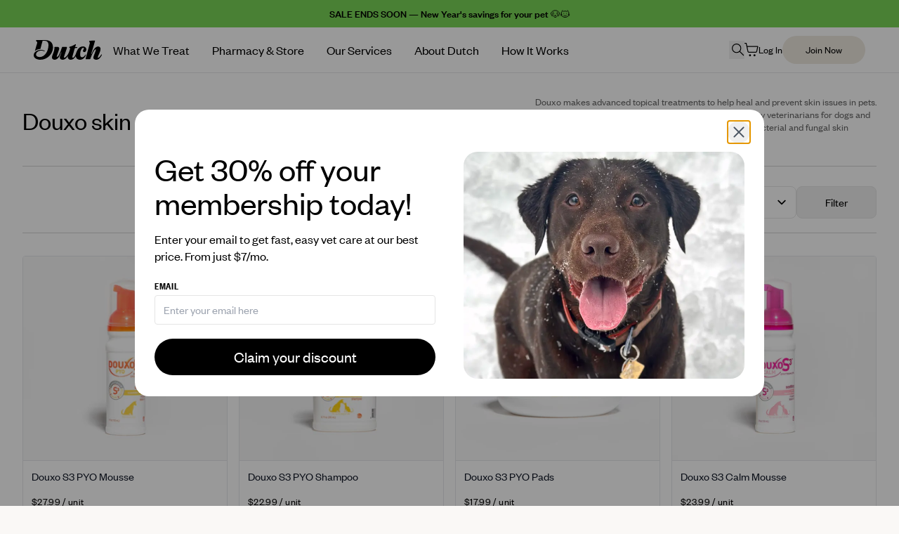

--- FILE ---
content_type: text/html; charset=utf-8
request_url: https://www.dutch.com/collections/douxo-skin-care
body_size: 149902
content:

  <!doctype html>
  <html lang="en" class="h-full">
    <head>
      <script>
    /* SpeedCurve RUM Snippet v2.0.0 */ LUX = (function () {
      var n = Math.floor;
      function t() {
        return Date.now ? Date.now() : +new Date();
      }
      var r,
        a = t(),
        e = window.performance || {},
        i = e.timing || { navigationStart: (null === (r = window.LUX) || void 0 === r ? void 0 : r.ns) || a };
      function o() {
        return e.now ? n(e.now()) : t() - i.navigationStart;
      }
      ((LUX = window.LUX || {}).ac = []),
        (LUX.addData = function (n, t) {
          return LUX.cmd(['addData', n, t]);
        }),
        (LUX.cmd = function (n) {
          return LUX.ac.push(n);
        }),
        (LUX.getDebug = function () {
          return [[a, 0, []]];
        }),
        (LUX.init = function (n) {
          return LUX.cmd(['init', n || o()]);
        }),
        (LUX.mark = function () {
          for (var n = [], t = 0; t < arguments.length; t++) n[t] = arguments[t];
          if (e.mark) return e.mark.apply(e, n);
          var r = n[0],
            a = n[1] || {};
          void 0 === a.startTime && (a.startTime = o());
          LUX.cmd(['mark', r, a]);
        }),
        (LUX.markLoadTime = function () {
          return LUX.cmd(['markLoadTime', o()]);
        }),
        (LUX.startSoftNavigation = function () {
          return LUX.cmd(['startSoftNavigation', o()]);
        }),
        (LUX.measure = function () {
          for (var n = [], t = 0; t < arguments.length; t++) n[t] = arguments[t];
          if (e.measure) return e.measure.apply(e, n);
          var r,
            a = n[0],
            i = n[1],
            u = n[2];
          r = 'object' == typeof i ? n[1] : { start: i, end: u };
          r.duration || r.end || (r.end = o());
          LUX.cmd(['measure', a, r]);
        }),
        (LUX.on = function (n, t) {
          return LUX.cmd(['on', n, t]);
        }),
        (LUX.send = function (n) {
          return LUX.cmd(['send', n]);
        }),
        (LUX.snippetVersion = '2.0.0'),
        (LUX.ns = a);
      var u = LUX;
      return (
        (window.LUX_ae = []),
        window.addEventListener('error', function (n) {
          window.LUX_ae.push(n);
        }),
        u
      );
    })();
  </script>
  <script src="https://cdn.speedcurve.com/js/lux.js?id=4418720661" async crossorigin="anonymous"></script>
      
<script>
  (function () {
    try {
      const KEY = 'access_token';
      const EXPIRATION_DAYS = 42;

      const url = new URL(window.location.href);
      let token = url.searchParams.get(KEY);
      let isHash = false;

      // Check hash if not in query
      if (!token && url.hash.includes(KEY)) {
        const hashParams = new URLSearchParams(url.hash.split('?')[1]);
        token = hashParams.get(KEY);
        isHash = !!token;
      }

      if (!token) return;

      // Save to localStorage (expiration days)
      const date = new Date();
      date.setDate(date.getDate() + EXPIRATION_DAYS);

      localStorage.setItem(
        'customer',
        JSON.stringify({
          customerAccessToken: { accessToken: token, expiresAt: date.toISOString() },
        })
      );

      window.history.replaceState(null, null, url.toString());
    } catch (e) {
      console.error('Token save failed', e);
    }
  })();
</script>

<script>
  !function(){var analytics=window.analytics=window.analytics||[];if(!analytics.initialize)if(analytics.invoked)window.console&&console.error&&console.error("Segment snippet included twice.");else{analytics.invoked=!0;analytics.methods=["trackSubmit","trackClick","trackLink","trackForm","pageview","identify","reset","group","track","ready","alias","debug","page","once","off","on","addSourceMiddleware","addIntegrationMiddleware","setAnonymousId","addDestinationMiddleware"];analytics.factory=function(e){return function(){var t=Array.prototype.slice.call(arguments);t.unshift(e);analytics.push(t);return analytics}};for(var e=0;e<analytics.methods.length;e++){var key=analytics.methods[e];analytics[key]=analytics.factory(key)}analytics.load=function(key,e){var t=document.createElement("script");t.type="text/javascript";t.async=!0;t.src="https://cdn.segment.com/analytics.js/v1/" + key + "/analytics.min.js";var n=document.getElementsByTagName("script")[0];n.parentNode.insertBefore(t,n);analytics._loadOptions=e};analytics._writeKey="8ngX7xcZEeSwaqCHiazjnr5VxYHR2tXx";;analytics.SNIPPET_VERSION="4.15.3";analytics.load("8ngX7xcZEeSwaqCHiazjnr5VxYHR2tXx");}}();
</script>

<script>// Defer Segment tracking to not block LCP - use requestIdleCallback if available
    (function() {
      const sendAnalytics = function() {analytics.page("Page Viewed");
      };

      // Use requestIdleCallback to run after critical rendering, fallback to setTimeout
      if ('requestIdleCallback' in window) {
        requestIdleCallback(sendAnalytics);
      } else {
        setTimeout(sendAnalytics, 1);
      }
    })();</script>

      <script>
    window.ALBSS = {
      event_key: '653f8362-1fde-42fc-899c-5e2937abb9e3',
    };
  </script>
  <script src="https://c.albss.com/p/l/loader.iife.js" async></script>

      

      <script>
    (function (w, d, s, l, i) {
      w[l] = w[l] || [];
      w[l].push({ 'gtm.start': new Date().getTime(), event: 'gtm.js' });
      var f = d.getElementsByTagName(s)[0],
        j = d.createElement(s),
        dl = l != 'dataLayer' ? '&l=' + l : '';
      j.async = true;
      j.src = 'https://www.googletagmanager.com/gtm.js?id=' + i + dl;
      f.parentNode.insertBefore(j, f);
    })(window, document, 'script', 'dataLayer', 'GTM-T525C2X');
  </script><script>
  var dataLayer = (window.dataLayer = window.dataLayer || []);
</script>

      <meta charset="utf-8">
      <meta name="viewport" content="width=device-width,initial-scale=1">
      <meta name="theme-color" content="#58294E"><link rel="canonical" href="https://www.dutch.com/collections/douxo-skin-care">
<link rel="apple-touch-icon" sizes="180x180" href="//www.dutch.com/cdn/shop/t/824/assets/apple-touch-icon.png?v=66856766730311371011768501531">
<link rel="icon" type="image/png" sizes="32x32" href="//www.dutch.com/cdn/shop/t/824/assets/favicon-32x32.png?v=1220225545375349031768501531">
<link rel="icon" type="image/png" sizes="16x16" href="//www.dutch.com/cdn/shop/t/824/assets/favicon-16x16.png?v=166438772410860104551768501531">
<link rel="manifest" href="//www.dutch.com/cdn/shop/t/824/assets/site.webmanifest?v=59613577019158002531768501531">
<meta name="msapplication-TileColor" content="#da532c">






  
  




<meta name="description" content="Douxo makes advanced topical treatments to help heal and prevent skin issues in pets. It’s the #1 non-prescription topical brand recommended by veterinarians for dogs and cats with itchy, inflamed skin due to allergies as well as bacterial and fungal skin infections.">
<meta property="og:url" content="https://www.dutch.com/collections/douxo-skin-care">
<meta property="og:site_name" content="Dutch">
<meta property="og:type" content="website">
<meta property="og:title" content="Douxo skin care">
<meta property="og:description" content="Douxo makes advanced topical treatments to help heal and prevent skin issues in pets. It’s the #1 non-prescription topical brand recommended by veterinarians for dogs and cats with itchy, inflamed skin due to allergies as well as bacterial and fungal skin infections.">
<meta property="og:image" content="http://www.dutch.com/cdn/shop/files/dutch-virtual-care___2x_b1d89941-74c7-4227-8dc4-eb62479aa2d0_2460x1260.jpg?v=1754609632">
<meta property="og:image:secure_url" content="https://www.dutch.com/cdn/shop/files/dutch-virtual-care___2x_b1d89941-74c7-4227-8dc4-eb62479aa2d0_2460x1260.jpg?v=1754609632">



<meta name="twitter:title" content="Douxo skin care">
<meta name="twitter:description" content="Douxo makes advanced topical treatments to help heal and prevent skin issues in pets. It’s the #1 non-prescription topical brand recommended by veterinarians for dogs and cats with itchy, inflamed skin due to allergies as well as bacterial and fungal skin infections.">
<meta name="twitter:card" content="summary_large_image">
<meta name="twitter:image" content="https://www.dutch.com/cdn/shop/files/dutch-virtual-care___2x_b1d89941-74c7-4227-8dc4-eb62479aa2d0_2460x1260.jpg?v=1754609632">
<meta name="twitter:image:width" content="480">
<meta name="twitter:image:height" content="480">
<title>Douxo skin care | Dutch</title>

<script
  inert
  aria-hidden="true"
>
  window.theme = Object.freeze({
    routes: {
      url: ("https://www.dutch.com"),
      permanent_domain: ("dutchpet.myshopify.com"),
      root_url: ("/"),
      account_url: ("/account"),
      account_login_url: ("/account/login"),
      cart_add_url: "/cart/add",
      cart_change_url: "/cart/change",
      cart_clear_url: "/cart/clear",
      cart_update_url: "/cart/update",
      predictive_search_url: "/search/suggest"
    },
    cart: {"note":null,"attributes":{},"original_total_price":0,"total_price":0,"total_discount":0,"total_weight":0.0,"item_count":0,"items":[],"requires_shipping":false,"currency":"USD","items_subtotal_price":0,"cart_level_discount_applications":[],"checkout_charge_amount":0},
    moneyFormat: "${{amount}}",
    storefrontENV: "production",
    emrENV: "production",
    rechargeWorkerENV: "https://recharge-worker.dutchpet.workers.dev",
    permanentDomain: "dutchpet.myshopify.com",
    isEnabledPhone: true,
    dutchPhoneNumber: "Need help? Email \u003ca href=\"mailto:care@dutch.com\"\u003ecare@dutch.com\u003c\/a\u003e or you can call or text us at \u003ca href=\"tel:+18044946214\"\u003e(804) 494-6214\u003c\/a\u003e (Monday - Friday 6:30AM - 5PM PST)",
    enableChangeTreatmentLinks: true,
    enablePaidRx: true,
    
  })
</script>
<script inert aria-hidden="true">
  // Global tracking parameters capture - captures all tracking params from any entry page
  (function () {
    // Helper function to get cookie value (matches existing cookies.js utility)
    function getCookie(name) {
      name = name + '=';
      const decodedCookie = decodeURIComponent(document.cookie);
      const cookies = decodedCookie.split(';');

      for (let i = 0; i < cookies.length; i++) {
        const cookie = cookies[i].trim();
        if (cookie.indexOf(name) == 0) {
          return cookie.substring(name.length, cookie.length);
        }
      }
      return null;
    }

    const urlParams = new URLSearchParams(window.location.search);
    const trackingParams = {
      gclid: urlParams.get('gclid'),
      fbclid: urlParams.get('fbclid'),
      fbc: getCookie('_fbc'), // Facebook Click ID from cookie
      fbp: getCookie('_fbp'), // Facebook Browser ID from cookie
      msclkid: urlParams.get('msclkid'),
    };

    // Store each tracking parameter in session storage if it exists
    Object.entries(trackingParams).forEach(([key, value]) => {
      if (value) {
        const storageKey = `dp:${key}`;
        sessionStorage.setItem(storageKey, value);
        console.log(`${key.toUpperCase()} captured and stored:`, value);
      }
    });
  })();
</script>
<link rel="preconnect" href="https://cdn.shopify.com" crossorigin>
<link rel="dns-prefetch" href="https://cdn.shopify.com">
<link href="//www.dutch.com/cdn/shop/t/824/assets/tiempos-headline-web-regular.woff2?v=156519997786406363341768501531" as="font" type="font/woff2" crossorigin="anonymous" rel="preload">
<link href="//www.dutch.com/cdn/shop/t/824/assets/founders-grotesk-condensed-web-semibold.woff2?v=170244027345927366341768501531" as="font" type="font/woff2" crossorigin="anonymous" rel="preload">
<link href="//www.dutch.com/cdn/shop/t/824/assets/founders-grotesk-web-regular.woff2?v=167699829221552268081768501531" as="font" type="font/woff2" crossorigin="anonymous" rel="preload">
<link href="//www.dutch.com/cdn/shop/t/824/assets/founders-grotesk-web-medium.woff2?v=133563480898009447091768501531" as="font" type="font/woff2" crossorigin="anonymous" rel="preload">



  <link href="//www.dutch.com/cdn/shop/t/824/assets/main-FVD7gwZZ.css" rel="stylesheet" type="text/css" media="all" />




  <script src="//www.dutch.com/cdn/shop/t/824/assets/main-Dm6GJKkg.js" type="module" crossorigin="anonymous"></script>
  <link rel="modulepreload" href="//www.dutch.com/cdn/shop/t/824/assets/useShopifyAjax-DW9cj_4b.js" crossorigin="anonymous">
  <link rel="modulepreload" href="//www.dutch.com/cdn/shop/t/824/assets/js.cookie-CR4gOKBE.js" crossorigin="anonymous">
  <link rel="modulepreload" href="//www.dutch.com/cdn/shop/t/824/assets/useMoney-Dxs8lKcK.js" crossorigin="anonymous">
  <link rel="modulepreload" href="//www.dutch.com/cdn/shop/t/824/assets/useAnalytics-BFreoLDk.js" crossorigin="anonymous">
  <link rel="modulepreload" href="//www.dutch.com/cdn/shop/t/824/assets/useTheme-BGuU1xdf.js" crossorigin="anonymous">
  <link rel="modulepreload" href="//www.dutch.com/cdn/shop/t/824/assets/applyShopifyDiscount-CCTzmBb8.js" crossorigin="anonymous">
  <link rel="modulepreload" href="//www.dutch.com/cdn/shop/t/824/assets/subscriptionCache-D8OGbt_c.js" crossorigin="anonymous">
  <link rel="modulepreload" href="//www.dutch.com/cdn/shop/t/824/assets/utc-BdfIYiqX.js" crossorigin="anonymous">
  <link rel="modulepreload" href="//www.dutch.com/cdn/shop/t/824/assets/index-C6lNhEd7.js" crossorigin="anonymous">
  <link rel="modulepreload" href="//www.dutch.com/cdn/shop/t/824/assets/index-CM_rGfi5.js" crossorigin="anonymous">
  <link rel="modulepreload" href="//www.dutch.com/cdn/shop/t/824/assets/iterable-BpQ_gQ4R.js" crossorigin="anonymous">
  <link rel="modulepreload" href="//www.dutch.com/cdn/shop/t/824/assets/amplitudeExperiment-DQPw-Z-4.js" crossorigin="anonymous">
  <link rel="modulepreload" href="//www.dutch.com/cdn/shop/t/824/assets/states-Dm4CbLlk.js" crossorigin="anonymous">
  <link rel="modulepreload" href="//www.dutch.com/cdn/shop/t/824/assets/useSubscription-8zN-nv7S.js" crossorigin="anonymous">
  <link rel="modulepreload" href="//www.dutch.com/cdn/shop/t/824/assets/useUpgradeMembership-1k1ZPgcU.js" crossorigin="anonymous">
  <link rel="modulepreload" href="//www.dutch.com/cdn/shop/t/824/assets/index-CM5t5BXI.js" crossorigin="anonymous">
  <link rel="modulepreload" href="//www.dutch.com/cdn/shop/t/824/assets/restricted-one-time-plans-DjmcxhT4.js" crossorigin="anonymous">
  <link rel="modulepreload" href="//www.dutch.com/cdn/shop/t/824/assets/index-Dw05y7hl.js" crossorigin="anonymous">
  <link rel="modulepreload" href="//www.dutch.com/cdn/shop/t/824/assets/promocodes-tgymlAqV.js" crossorigin="anonymous">
  <link rel="modulepreload" href="//www.dutch.com/cdn/shop/t/824/assets/notifySlack-MPR29jVb.js" crossorigin="anonymous">
  <link rel="modulepreload" href="//www.dutch.com/cdn/shop/t/824/assets/browserTracingIntegration-5cDkJ9Jo.js" crossorigin="anonymous">
  <link rel="modulepreload" href="//www.dutch.com/cdn/shop/t/824/assets/useRegister-CS-FKB-p.js" crossorigin="anonymous">


<style type="text/css">
  @font-face {
    font-family: 'Tiempos';
    src: url('//www.dutch.com/cdn/shop/t/824/assets/tiempos-headline-web-regular.woff2?v=156519997786406363341768501531') format('woff2'), url('//www.dutch.com/cdn/shop/t/824/assets/tiempos-headline-web-regular.woff?v=138141216821715182821768501531') format('woff');
    font-weight: 400;
    font-style: normal;
    font-display: swap;
  }

  @font-face {
    font-family: 'Founders Grotesk Condensed';
    src: url('//www.dutch.com/cdn/shop/t/824/assets/founders-grotesk-condensed-web-semibold.woff2?v=170244027345927366341768501531') format('woff2'), url('//www.dutch.com/cdn/shop/t/824/assets/founders-grotesk-condensed-web-semibold.woff?v=131721738059865851641768501531') format('woff');
    font-weight: 400;
    font-style: normal;
    font-display: swap;
  }

  @font-face {
    font-family: 'Founders Grotesk Condensed';
    src: url('//www.dutch.com/cdn/shop/t/824/assets/founders-grotesk-condensed-web-semibold.woff2?v=170244027345927366341768501531') format('woff2'), url('//www.dutch.com/cdn/shop/t/824/assets/founders-grotesk-condensed-web-semibold.woff?v=131721738059865851641768501531') format('woff');
    font-weight: 800;
    font-style: normal;
    font-display: swap;
  }

  @font-face {
    font-family: 'Founders Grotesk';
    src: url('//www.dutch.com/cdn/shop/t/824/assets/founders-grotesk-web-regular.woff2?v=167699829221552268081768501531') format('woff2'), url('//www.dutch.com/cdn/shop/t/824/assets/founders-grotesk-web-regular.woff?v=102013622083414025681768501531') format('woff');
    font-weight: 400;
    font-style: normal;
    font-display: swap;
  }

  @font-face {
    font-family: 'Founders Grotesk';
    src: url('//www.dutch.com/cdn/shop/t/824/assets/founders-grotesk-web-medium.woff2?v=133563480898009447091768501531') format('woff2'), url('//www.dutch.com/cdn/shop/t/824/assets/founders-grotesk-web-medium.woff?v=166550948885919998731768501531') format('woff');
    font-weight: 800;
    font-style: normal;
    font-display: swap;
  }
</style>
<script>window.performance && window.performance.mark && window.performance.mark('shopify.content_for_header.start');</script><meta name="google-site-verification" content="AprLNHEeV4VINDZDFZG1HvjIJtIGqpS7y22w38pSo8I">
<meta name="google-site-verification" content="k5hfPDkx3jTzIk9T9GbkX5TxQuCKMRXHfl81re68SgY">
<meta name="facebook-domain-verification" content="fnu2tseigmasxx7w0sgxc6h845g0ev">
<meta id="shopify-digital-wallet" name="shopify-digital-wallet" content="/53527380144/digital_wallets/dialog">
<meta name="shopify-checkout-api-token" content="5df59efd20fdc707506ee94e97d4aab0">
<meta id="in-context-paypal-metadata" data-shop-id="53527380144" data-venmo-supported="true" data-environment="production" data-locale="en_US" data-paypal-v4="true" data-currency="USD">
<link rel="alternate" type="application/atom+xml" title="Feed" href="/collections/douxo-skin-care.atom" />
<link rel="alternate" type="application/json+oembed" href="https://www.dutch.com/collections/douxo-skin-care.oembed">
<script async="async" src="/checkouts/internal/preloads.js?locale=en-US"></script>
<link rel="preconnect" href="https://shop.app" crossorigin="anonymous">
<script async="async" src="https://shop.app/checkouts/internal/preloads.js?locale=en-US&shop_id=53527380144" crossorigin="anonymous"></script>
<script id="shopify-features" type="application/json">{"accessToken":"5df59efd20fdc707506ee94e97d4aab0","betas":["rich-media-storefront-analytics"],"domain":"www.dutch.com","predictiveSearch":true,"shopId":53527380144,"locale":"en"}</script>
<script>var Shopify = Shopify || {};
Shopify.shop = "dutchpet.myshopify.com";
Shopify.locale = "en";
Shopify.currency = {"active":"USD","rate":"1.0"};
Shopify.country = "US";
Shopify.theme = {"name":"prod-0115-447f596","id":145010655408,"schema_name":"Dutch","schema_version":"1.0.0","theme_store_id":null,"role":"main"};
Shopify.theme.handle = "null";
Shopify.theme.style = {"id":null,"handle":null};
Shopify.cdnHost = "www.dutch.com/cdn";
Shopify.routes = Shopify.routes || {};
Shopify.routes.root = "/";</script>
<script type="module">!function(o){(o.Shopify=o.Shopify||{}).modules=!0}(window);</script>
<script>!function(o){function n(){var o=[];function n(){o.push(Array.prototype.slice.apply(arguments))}return n.q=o,n}var t=o.Shopify=o.Shopify||{};t.loadFeatures=n(),t.autoloadFeatures=n()}(window);</script>
<script>
  window.ShopifyPay = window.ShopifyPay || {};
  window.ShopifyPay.apiHost = "shop.app\/pay";
  window.ShopifyPay.redirectState = null;
</script>
<script id="shop-js-analytics" type="application/json">{"pageType":"collection"}</script>
<script defer="defer" async type="module" src="//www.dutch.com/cdn/shopifycloud/shop-js/modules/v2/client.init-shop-cart-sync_DlSlHazZ.en.esm.js"></script>
<script defer="defer" async type="module" src="//www.dutch.com/cdn/shopifycloud/shop-js/modules/v2/chunk.common_D16XZWos.esm.js"></script>
<script type="module">
  await import("//www.dutch.com/cdn/shopifycloud/shop-js/modules/v2/client.init-shop-cart-sync_DlSlHazZ.en.esm.js");
await import("//www.dutch.com/cdn/shopifycloud/shop-js/modules/v2/chunk.common_D16XZWos.esm.js");

  window.Shopify.SignInWithShop?.initShopCartSync?.({"fedCMEnabled":true,"windoidEnabled":true});

</script>
<script>
  window.Shopify = window.Shopify || {};
  if (!window.Shopify.featureAssets) window.Shopify.featureAssets = {};
  window.Shopify.featureAssets['shop-js'] = {"shop-cart-sync":["modules/v2/client.shop-cart-sync_DKWYiEUO.en.esm.js","modules/v2/chunk.common_D16XZWos.esm.js"],"init-fed-cm":["modules/v2/client.init-fed-cm_vfPMjZAC.en.esm.js","modules/v2/chunk.common_D16XZWos.esm.js"],"init-shop-email-lookup-coordinator":["modules/v2/client.init-shop-email-lookup-coordinator_CR38P6MB.en.esm.js","modules/v2/chunk.common_D16XZWos.esm.js"],"init-shop-cart-sync":["modules/v2/client.init-shop-cart-sync_DlSlHazZ.en.esm.js","modules/v2/chunk.common_D16XZWos.esm.js"],"shop-cash-offers":["modules/v2/client.shop-cash-offers_CJw4IQ6B.en.esm.js","modules/v2/chunk.common_D16XZWos.esm.js","modules/v2/chunk.modal_UwFWkumu.esm.js"],"shop-toast-manager":["modules/v2/client.shop-toast-manager_BY778Uv6.en.esm.js","modules/v2/chunk.common_D16XZWos.esm.js"],"init-windoid":["modules/v2/client.init-windoid_DVhZdEm3.en.esm.js","modules/v2/chunk.common_D16XZWos.esm.js"],"shop-button":["modules/v2/client.shop-button_D2ZzKUPa.en.esm.js","modules/v2/chunk.common_D16XZWos.esm.js"],"avatar":["modules/v2/client.avatar_BTnouDA3.en.esm.js"],"init-customer-accounts-sign-up":["modules/v2/client.init-customer-accounts-sign-up_CQZUmjGN.en.esm.js","modules/v2/client.shop-login-button_Cu5K-F7X.en.esm.js","modules/v2/chunk.common_D16XZWos.esm.js","modules/v2/chunk.modal_UwFWkumu.esm.js"],"pay-button":["modules/v2/client.pay-button_CcBqbGU7.en.esm.js","modules/v2/chunk.common_D16XZWos.esm.js"],"init-shop-for-new-customer-accounts":["modules/v2/client.init-shop-for-new-customer-accounts_B5DR5JTE.en.esm.js","modules/v2/client.shop-login-button_Cu5K-F7X.en.esm.js","modules/v2/chunk.common_D16XZWos.esm.js","modules/v2/chunk.modal_UwFWkumu.esm.js"],"shop-login-button":["modules/v2/client.shop-login-button_Cu5K-F7X.en.esm.js","modules/v2/chunk.common_D16XZWos.esm.js","modules/v2/chunk.modal_UwFWkumu.esm.js"],"shop-follow-button":["modules/v2/client.shop-follow-button_BX8Slf17.en.esm.js","modules/v2/chunk.common_D16XZWos.esm.js","modules/v2/chunk.modal_UwFWkumu.esm.js"],"init-customer-accounts":["modules/v2/client.init-customer-accounts_DjKkmQ2w.en.esm.js","modules/v2/client.shop-login-button_Cu5K-F7X.en.esm.js","modules/v2/chunk.common_D16XZWos.esm.js","modules/v2/chunk.modal_UwFWkumu.esm.js"],"lead-capture":["modules/v2/client.lead-capture_ChWCg7nV.en.esm.js","modules/v2/chunk.common_D16XZWos.esm.js","modules/v2/chunk.modal_UwFWkumu.esm.js"],"checkout-modal":["modules/v2/client.checkout-modal_DPnpVyv-.en.esm.js","modules/v2/chunk.common_D16XZWos.esm.js","modules/v2/chunk.modal_UwFWkumu.esm.js"],"shop-login":["modules/v2/client.shop-login_leRXJtcZ.en.esm.js","modules/v2/chunk.common_D16XZWos.esm.js","modules/v2/chunk.modal_UwFWkumu.esm.js"],"payment-terms":["modules/v2/client.payment-terms_Bp9K0NXD.en.esm.js","modules/v2/chunk.common_D16XZWos.esm.js","modules/v2/chunk.modal_UwFWkumu.esm.js"]};
</script>
<script>(function() {
  var isLoaded = false;
  function asyncLoad() {
    if (isLoaded) return;
    isLoaded = true;
    var urls = ["https:\/\/pc-quiz.s3.us-east-2.amazonaws.com\/current\/quiz-loader.min.js?shop=dutchpet.myshopify.com","https:\/\/str.rise-ai.com\/?shop=dutchpet.myshopify.com","https:\/\/strn.rise-ai.com\/?shop=dutchpet.myshopify.com","https:\/\/prod-configuration-app.integrations-itbl.co\/app\/script?shop=dutchpet.myshopify.com","https:\/\/static.rechargecdn.com\/assets\/js\/widget.min.js?shop=dutchpet.myshopify.com"];
    for (var i = 0; i < urls.length; i++) {
      var s = document.createElement('script');
      s.type = 'text/javascript';
      s.async = true;
      s.src = urls[i];
      var x = document.getElementsByTagName('script')[0];
      x.parentNode.insertBefore(s, x);
    }
  };
  if(window.attachEvent) {
    window.attachEvent('onload', asyncLoad);
  } else {
    window.addEventListener('load', asyncLoad, false);
  }
})();</script>
<script id="__st">var __st={"a":53527380144,"offset":-28800,"reqid":"bbfa76bb-59bb-473f-9f05-fbe43bbce09c-1768593301","pageurl":"www.dutch.com\/collections\/douxo-skin-care","u":"8069d05d86c8","p":"collection","rtyp":"collection","rid":299859247280};</script>
<script>window.ShopifyPaypalV4VisibilityTracking = true;</script>
<script id="form-persister">!function(){'use strict';const t='contact',e='new_comment',n=[[t,t],['blogs',e],['comments',e],[t,'customer']],o='password',r='form_key',c=['recaptcha-v3-token','g-recaptcha-response','h-captcha-response',o],s=()=>{try{return window.sessionStorage}catch{return}},i='__shopify_v',u=t=>t.elements[r],a=function(){const t=[...n].map((([t,e])=>`form[action*='/${t}']:not([data-nocaptcha='true']) input[name='form_type'][value='${e}']`)).join(',');var e;return e=t,()=>e?[...document.querySelectorAll(e)].map((t=>t.form)):[]}();function m(t){const e=u(t);a().includes(t)&&(!e||!e.value)&&function(t){try{if(!s())return;!function(t){const e=s();if(!e)return;const n=u(t);if(!n)return;const o=n.value;o&&e.removeItem(o)}(t);const e=Array.from(Array(32),(()=>Math.random().toString(36)[2])).join('');!function(t,e){u(t)||t.append(Object.assign(document.createElement('input'),{type:'hidden',name:r})),t.elements[r].value=e}(t,e),function(t,e){const n=s();if(!n)return;const r=[...t.querySelectorAll(`input[type='${o}']`)].map((({name:t})=>t)),u=[...c,...r],a={};for(const[o,c]of new FormData(t).entries())u.includes(o)||(a[o]=c);n.setItem(e,JSON.stringify({[i]:1,action:t.action,data:a}))}(t,e)}catch(e){console.error('failed to persist form',e)}}(t)}const f=t=>{if('true'===t.dataset.persistBound)return;const e=function(t,e){const n=function(t){return'function'==typeof t.submit?t.submit:HTMLFormElement.prototype.submit}(t).bind(t);return function(){let t;return()=>{t||(t=!0,(()=>{try{e(),n()}catch(t){(t=>{console.error('form submit failed',t)})(t)}})(),setTimeout((()=>t=!1),250))}}()}(t,(()=>{m(t)}));!function(t,e){if('function'==typeof t.submit&&'function'==typeof e)try{t.submit=e}catch{}}(t,e),t.addEventListener('submit',(t=>{t.preventDefault(),e()})),t.dataset.persistBound='true'};!function(){function t(t){const e=(t=>{const e=t.target;return e instanceof HTMLFormElement?e:e&&e.form})(t);e&&m(e)}document.addEventListener('submit',t),document.addEventListener('DOMContentLoaded',(()=>{const e=a();for(const t of e)f(t);var n;n=document.body,new window.MutationObserver((t=>{for(const e of t)if('childList'===e.type&&e.addedNodes.length)for(const t of e.addedNodes)1===t.nodeType&&'FORM'===t.tagName&&a().includes(t)&&f(t)})).observe(n,{childList:!0,subtree:!0,attributes:!1}),document.removeEventListener('submit',t)}))}()}();</script>
<script integrity="sha256-4kQ18oKyAcykRKYeNunJcIwy7WH5gtpwJnB7kiuLZ1E=" data-source-attribution="shopify.loadfeatures" defer="defer" src="//www.dutch.com/cdn/shopifycloud/storefront/assets/storefront/load_feature-a0a9edcb.js" crossorigin="anonymous"></script>
<script crossorigin="anonymous" defer="defer" src="//www.dutch.com/cdn/shopifycloud/storefront/assets/shopify_pay/storefront-65b4c6d7.js?v=20250812"></script>
<script data-source-attribution="shopify.dynamic_checkout.dynamic.init">var Shopify=Shopify||{};Shopify.PaymentButton=Shopify.PaymentButton||{isStorefrontPortableWallets:!0,init:function(){window.Shopify.PaymentButton.init=function(){};var t=document.createElement("script");t.src="https://www.dutch.com/cdn/shopifycloud/portable-wallets/latest/portable-wallets.en.js",t.type="module",document.head.appendChild(t)}};
</script>
<script data-source-attribution="shopify.dynamic_checkout.buyer_consent">
  function portableWalletsHideBuyerConsent(e){var t=document.getElementById("shopify-buyer-consent"),n=document.getElementById("shopify-subscription-policy-button");t&&n&&(t.classList.add("hidden"),t.setAttribute("aria-hidden","true"),n.removeEventListener("click",e))}function portableWalletsShowBuyerConsent(e){var t=document.getElementById("shopify-buyer-consent"),n=document.getElementById("shopify-subscription-policy-button");t&&n&&(t.classList.remove("hidden"),t.removeAttribute("aria-hidden"),n.addEventListener("click",e))}window.Shopify?.PaymentButton&&(window.Shopify.PaymentButton.hideBuyerConsent=portableWalletsHideBuyerConsent,window.Shopify.PaymentButton.showBuyerConsent=portableWalletsShowBuyerConsent);
</script>
<script data-source-attribution="shopify.dynamic_checkout.cart.bootstrap">document.addEventListener("DOMContentLoaded",(function(){function t(){return document.querySelector("shopify-accelerated-checkout-cart, shopify-accelerated-checkout")}if(t())Shopify.PaymentButton.init();else{new MutationObserver((function(e,n){t()&&(Shopify.PaymentButton.init(),n.disconnect())})).observe(document.body,{childList:!0,subtree:!0})}}));
</script>
<link id="shopify-accelerated-checkout-styles" rel="stylesheet" media="screen" href="https://www.dutch.com/cdn/shopifycloud/portable-wallets/latest/accelerated-checkout-backwards-compat.css" crossorigin="anonymous">
<style id="shopify-accelerated-checkout-cart">
        #shopify-buyer-consent {
  margin-top: 1em;
  display: inline-block;
  width: 100%;
}

#shopify-buyer-consent.hidden {
  display: none;
}

#shopify-subscription-policy-button {
  background: none;
  border: none;
  padding: 0;
  text-decoration: underline;
  font-size: inherit;
  cursor: pointer;
}

#shopify-subscription-policy-button::before {
  box-shadow: none;
}

      </style>

<script>window.performance && window.performance.mark && window.performance.mark('shopify.content_for_header.end');</script>
<script type="application/ld+json">
      {
        "@context": "https://schema.org",
        "@type": "BreadcrumbList",
        "itemListElement": [
          {
            "@type": "ListItem",
            "position": 1,
            "name": "Pharmacy",
            "item": "https://www.dutch.com/collections/all"
          },
          {
            "@type": "ListItem",
            "position": 2,
            "name": "Douxo skin care",
            "item": "https://www.dutch.com/collections/douxo-skin-care"
          }
        ]
      }
    </script><script>
    
    
    
    
    
    var gsf_conversion_data = {page_type : 'category', event : 'view_item_list', data : {product_data : [{variant_id : 43261415489712, product_id : 6732773687472, name : "Douxo S3 PYO Mousse", price : "27.99", currency : "USD", sku : "28258", brand : "Douxo", variant : "5.1 oz.", category : "OTC", quantity : "-3595" }, {variant_id : 43261415424176, product_id : 6732769362096, name : "Douxo S3 PYO Shampoo", price : "22.99", currency : "USD", sku : "28259", brand : "Douxo", variant : "6.7 oz", category : "OTC", quantity : "-3201" }, {variant_id : 43261416702128, product_id : 6853154406576, name : "Douxo S3 PYO Pads", price : "17.99", currency : "USD", sku : "28260", brand : "Douxo", variant : "Default Title", category : "OTC", quantity : "-1970" }, {variant_id : 43261415620784, product_id : 6732780208304, name : "Douxo S3 Calm Mousse", price : "23.99", currency : "USD", sku : "28256", brand : "Douxo", variant : "5.1 oz", category : "OTC", quantity : "-1297" }], total_price :"92.96", shop_currency : "USD", collection_id : "299859247280", collection_name : "Douxo skin care" }};
    
</script><script>
    // Defer Amazon pixels for better TBT
    (function () {
      const loadAmazon = function () {
        !(function (w, d, s, t, a) {
          if (w.amzn) return;
          w.amzn = a = function () {
            w.amzn.q.push([arguments, new Date().getTime()]);
          };
          a.q = [];
          a.version = '0.0';
          s = d.createElement('script');
          s.src = 'https://c.amazon-adsystem.com/aat/amzn.js';
          s.id = 'amzn-pixel';
          s.async = true;
          t = d.getElementsByTagName('script')[0];
          t.parentNode.insertBefore(s, t);
        })(window, document);
        amzn('setRegion', 'NA');
        amzn('addTag', '1db2e200-6072-4cd3-bab0-fd0a22449f44');
        amzn('trackEvent', 'PageView');
      };

      // Load after 100ms seconds or on idle
      if ('requestIdleCallback' in window) {
        requestIdleCallback(loadAmazon, { timeout: 100 });
      } else {
        setTimeout(loadAmazon, 0);
      }
    })();
  </script>
  <noscript>
    <img
      src="https://s.amazon-adsystem.com/iu3?pid=1db2e200-6072-4cd3-bab0-fd0a22449f44&event=PageView"
      width="1"
      height="1"
      border="0"
    >
  </noscript><!-- BEGIN app block: shopify://apps/helium-customer-fields/blocks/app-embed/bab58598-3e6a-4377-aaaa-97189b15f131 -->







































<script>
  if ('CF' in window) {
    window.CF.appEmbedEnabled = true;
  } else {
    window.CF = {
      appEmbedEnabled: true,
    };
  }

  window.CF.editAccountFormId = "";
  window.CF.registrationFormId = "";
</script>

<!-- BEGIN app snippet: patch-registration-links -->







































<script>
  function patchRegistrationLinks() {
    const PATCHABLE_LINKS_SELECTOR = 'a[href*="/account/register"]';

    const search = new URLSearchParams(window.location.search);
    const checkoutUrl = search.get('checkout_url');
    const returnUrl = search.get('return_url');

    const redirectUrl = checkoutUrl || returnUrl;
    if (!redirectUrl) return;

    const registrationLinks = Array.from(document.querySelectorAll(PATCHABLE_LINKS_SELECTOR));
    registrationLinks.forEach(link => {
      const url = new URL(link.href);

      url.searchParams.set('return_url', redirectUrl);

      link.href = url.href;
    });
  }

  if (['complete', 'interactive', 'loaded'].includes(document.readyState)) {
    patchRegistrationLinks();
  } else {
    document.addEventListener('DOMContentLoaded', () => patchRegistrationLinks());
  }
</script><!-- END app snippet -->
<!-- BEGIN app snippet: patch-login-grecaptcha-conflict -->







































<script>
  // Fixes a problem where both grecaptcha and hcaptcha response fields are included in the /account/login form submission
  // resulting in a 404 on the /challenge page.
  // This is caused by our triggerShopifyRecaptchaLoad function in initialize-forms.liquid.ejs
  // The fix itself just removes the unnecessary g-recaptcha-response input

  function patchLoginGrecaptchaConflict() {
    Array.from(document.querySelectorAll('form')).forEach(form => {
      form.addEventListener('submit', e => {
        const grecaptchaResponse = form.querySelector('[name="g-recaptcha-response"]');
        const hcaptchaResponse = form.querySelector('[name="h-captcha-response"]');

        if (grecaptchaResponse && hcaptchaResponse) {
          // Can't use both. Only keep hcaptcha response field.
          grecaptchaResponse.parentElement.removeChild(grecaptchaResponse);
        }
      })
    })
  }

  if (['complete', 'interactive', 'loaded'].includes(document.readyState)) {
    patchLoginGrecaptchaConflict();
  } else {
    document.addEventListener('DOMContentLoaded', () => patchLoginGrecaptchaConflict());
  }
</script><!-- END app snippet -->
<!-- BEGIN app snippet: embed-data -->


























































<script>
  window.CF.version = "5.1.3";
  window.CF.environment = 
  {
  
  "domain": "dutchpet.myshopify.com",
  "servicesToken": "1768593301:d8ba59f01fb00da1072504449aec5098cc2ac36ce38ab3be413d1d1936184180",
  "baseApiUrl": "https:\/\/app.customerfields.com",
  "captchaSiteKey": "6LdJZzkdAAAAAH1ehkQHoroHZTTBIqcM5uwwwdP2",
  "captchaEnabled": false,
  "proxyPath": "\/tools\/customr",
  "countries": [{"name":"Afghanistan","code":"AF"},{"name":"Åland Islands","code":"AX"},{"name":"Albania","code":"AL"},{"name":"Algeria","code":"DZ"},{"name":"Andorra","code":"AD"},{"name":"Angola","code":"AO"},{"name":"Anguilla","code":"AI"},{"name":"Antigua \u0026 Barbuda","code":"AG"},{"name":"Argentina","code":"AR","provinces":[{"name":"Buenos Aires Province","code":"B"},{"name":"Catamarca","code":"K"},{"name":"Chaco","code":"H"},{"name":"Chubut","code":"U"},{"name":"Buenos Aires (Autonomous City)","code":"C"},{"name":"Córdoba","code":"X"},{"name":"Corrientes","code":"W"},{"name":"Entre Ríos","code":"E"},{"name":"Formosa","code":"P"},{"name":"Jujuy","code":"Y"},{"name":"La Pampa","code":"L"},{"name":"La Rioja","code":"F"},{"name":"Mendoza","code":"M"},{"name":"Misiones","code":"N"},{"name":"Neuquén","code":"Q"},{"name":"Río Negro","code":"R"},{"name":"Salta","code":"A"},{"name":"San Juan","code":"J"},{"name":"San Luis","code":"D"},{"name":"Santa Cruz","code":"Z"},{"name":"Santa Fe","code":"S"},{"name":"Santiago del Estero","code":"G"},{"name":"Tierra del Fuego","code":"V"},{"name":"Tucumán","code":"T"}]},{"name":"Armenia","code":"AM"},{"name":"Aruba","code":"AW"},{"name":"Ascension Island","code":"AC"},{"name":"Australia","code":"AU","provinces":[{"name":"Australian Capital Territory","code":"ACT"},{"name":"New South Wales","code":"NSW"},{"name":"Northern Territory","code":"NT"},{"name":"Queensland","code":"QLD"},{"name":"South Australia","code":"SA"},{"name":"Tasmania","code":"TAS"},{"name":"Victoria","code":"VIC"},{"name":"Western Australia","code":"WA"}]},{"name":"Austria","code":"AT"},{"name":"Azerbaijan","code":"AZ"},{"name":"Bahamas","code":"BS"},{"name":"Bahrain","code":"BH"},{"name":"Bangladesh","code":"BD"},{"name":"Barbados","code":"BB"},{"name":"Belarus","code":"BY"},{"name":"Belgium","code":"BE"},{"name":"Belize","code":"BZ"},{"name":"Benin","code":"BJ"},{"name":"Bermuda","code":"BM"},{"name":"Bhutan","code":"BT"},{"name":"Bolivia","code":"BO"},{"name":"Bosnia \u0026 Herzegovina","code":"BA"},{"name":"Botswana","code":"BW"},{"name":"Brazil","code":"BR","provinces":[{"name":"Acre","code":"AC"},{"name":"Alagoas","code":"AL"},{"name":"Amapá","code":"AP"},{"name":"Amazonas","code":"AM"},{"name":"Bahia","code":"BA"},{"name":"Ceará","code":"CE"},{"name":"Federal District","code":"DF"},{"name":"Espírito Santo","code":"ES"},{"name":"Goiás","code":"GO"},{"name":"Maranhão","code":"MA"},{"name":"Mato Grosso","code":"MT"},{"name":"Mato Grosso do Sul","code":"MS"},{"name":"Minas Gerais","code":"MG"},{"name":"Pará","code":"PA"},{"name":"Paraíba","code":"PB"},{"name":"Paraná","code":"PR"},{"name":"Pernambuco","code":"PE"},{"name":"Piauí","code":"PI"},{"name":"Rio Grande do Norte","code":"RN"},{"name":"Rio Grande do Sul","code":"RS"},{"name":"Rio de Janeiro","code":"RJ"},{"name":"Rondônia","code":"RO"},{"name":"Roraima","code":"RR"},{"name":"Santa Catarina","code":"SC"},{"name":"São Paulo","code":"SP"},{"name":"Sergipe","code":"SE"},{"name":"Tocantins","code":"TO"}]},{"name":"British Indian Ocean Territory","code":"IO"},{"name":"British Virgin Islands","code":"VG"},{"name":"Brunei","code":"BN"},{"name":"Bulgaria","code":"BG"},{"name":"Burkina Faso","code":"BF"},{"name":"Burundi","code":"BI"},{"name":"Cambodia","code":"KH"},{"name":"Cameroon","code":"CM"},{"name":"Canada","code":"CA","provinces":[{"name":"Alberta","code":"AB"},{"name":"British Columbia","code":"BC"},{"name":"Manitoba","code":"MB"},{"name":"New Brunswick","code":"NB"},{"name":"Newfoundland and Labrador","code":"NL"},{"name":"Northwest Territories","code":"NT"},{"name":"Nova Scotia","code":"NS"},{"name":"Nunavut","code":"NU"},{"name":"Ontario","code":"ON"},{"name":"Prince Edward Island","code":"PE"},{"name":"Quebec","code":"QC"},{"name":"Saskatchewan","code":"SK"},{"name":"Yukon","code":"YT"}]},{"name":"Cape Verde","code":"CV"},{"name":"Caribbean Netherlands","code":"BQ"},{"name":"Cayman Islands","code":"KY"},{"name":"Central African Republic","code":"CF"},{"name":"Chad","code":"TD"},{"name":"Chile","code":"CL","provinces":[{"name":"Arica y Parinacota","code":"AP"},{"name":"Tarapacá","code":"TA"},{"name":"Antofagasta","code":"AN"},{"name":"Atacama","code":"AT"},{"name":"Coquimbo","code":"CO"},{"name":"Valparaíso","code":"VS"},{"name":"Santiago Metropolitan","code":"RM"},{"name":"Libertador General Bernardo O’Higgins","code":"LI"},{"name":"Maule","code":"ML"},{"name":"Ñuble","code":"NB"},{"name":"Bío Bío","code":"BI"},{"name":"Araucanía","code":"AR"},{"name":"Los Ríos","code":"LR"},{"name":"Los Lagos","code":"LL"},{"name":"Aysén","code":"AI"},{"name":"Magallanes Region","code":"MA"}]},{"name":"China","code":"CN","provinces":[{"name":"Anhui","code":"AH"},{"name":"Beijing","code":"BJ"},{"name":"Chongqing","code":"CQ"},{"name":"Fujian","code":"FJ"},{"name":"Gansu","code":"GS"},{"name":"Guangdong","code":"GD"},{"name":"Guangxi","code":"GX"},{"name":"Guizhou","code":"GZ"},{"name":"Hainan","code":"HI"},{"name":"Hebei","code":"HE"},{"name":"Heilongjiang","code":"HL"},{"name":"Henan","code":"HA"},{"name":"Hubei","code":"HB"},{"name":"Hunan","code":"HN"},{"name":"Inner Mongolia","code":"NM"},{"name":"Jiangsu","code":"JS"},{"name":"Jiangxi","code":"JX"},{"name":"Jilin","code":"JL"},{"name":"Liaoning","code":"LN"},{"name":"Ningxia","code":"NX"},{"name":"Qinghai","code":"QH"},{"name":"Shaanxi","code":"SN"},{"name":"Shandong","code":"SD"},{"name":"Shanghai","code":"SH"},{"name":"Shanxi","code":"SX"},{"name":"Sichuan","code":"SC"},{"name":"Tianjin","code":"TJ"},{"name":"Xinjiang","code":"XJ"},{"name":"Tibet","code":"YZ"},{"name":"Yunnan","code":"YN"},{"name":"Zhejiang","code":"ZJ"}]},{"name":"Christmas Island","code":"CX"},{"name":"Cocos (Keeling) Islands","code":"CC"},{"name":"Colombia","code":"CO","provinces":[{"name":"Capital District","code":"DC"},{"name":"Amazonas","code":"AMA"},{"name":"Antioquia","code":"ANT"},{"name":"Arauca","code":"ARA"},{"name":"Atlántico","code":"ATL"},{"name":"Bolívar","code":"BOL"},{"name":"Boyacá","code":"BOY"},{"name":"Caldas","code":"CAL"},{"name":"Caquetá","code":"CAQ"},{"name":"Casanare","code":"CAS"},{"name":"Cauca","code":"CAU"},{"name":"Cesar","code":"CES"},{"name":"Chocó","code":"CHO"},{"name":"Córdoba","code":"COR"},{"name":"Cundinamarca","code":"CUN"},{"name":"Guainía","code":"GUA"},{"name":"Guaviare","code":"GUV"},{"name":"Huila","code":"HUI"},{"name":"La Guajira","code":"LAG"},{"name":"Magdalena","code":"MAG"},{"name":"Meta","code":"MET"},{"name":"Nariño","code":"NAR"},{"name":"Norte de Santander","code":"NSA"},{"name":"Putumayo","code":"PUT"},{"name":"Quindío","code":"QUI"},{"name":"Risaralda","code":"RIS"},{"name":"San Andrés \u0026 Providencia","code":"SAP"},{"name":"Santander","code":"SAN"},{"name":"Sucre","code":"SUC"},{"name":"Tolima","code":"TOL"},{"name":"Valle del Cauca","code":"VAC"},{"name":"Vaupés","code":"VAU"},{"name":"Vichada","code":"VID"}]},{"name":"Comoros","code":"KM"},{"name":"Congo - Brazzaville","code":"CG"},{"name":"Congo - Kinshasa","code":"CD"},{"name":"Cook Islands","code":"CK"},{"name":"Costa Rica","code":"CR","provinces":[{"name":"Alajuela","code":"CR-A"},{"name":"Cartago","code":"CR-C"},{"name":"Guanacaste","code":"CR-G"},{"name":"Heredia","code":"CR-H"},{"name":"Limón","code":"CR-L"},{"name":"Puntarenas","code":"CR-P"},{"name":"San José","code":"CR-SJ"}]},{"name":"Croatia","code":"HR"},{"name":"Curaçao","code":"CW"},{"name":"Cyprus","code":"CY"},{"name":"Czechia","code":"CZ"},{"name":"Côte d’Ivoire","code":"CI"},{"name":"Denmark","code":"DK"},{"name":"Djibouti","code":"DJ"},{"name":"Dominica","code":"DM"},{"name":"Dominican Republic","code":"DO"},{"name":"Ecuador","code":"EC"},{"name":"Egypt","code":"EG","provinces":[{"name":"6th of October","code":"SU"},{"name":"Al Sharqia","code":"SHR"},{"name":"Alexandria","code":"ALX"},{"name":"Aswan","code":"ASN"},{"name":"Asyut","code":"AST"},{"name":"Beheira","code":"BH"},{"name":"Beni Suef","code":"BNS"},{"name":"Cairo","code":"C"},{"name":"Dakahlia","code":"DK"},{"name":"Damietta","code":"DT"},{"name":"Faiyum","code":"FYM"},{"name":"Gharbia","code":"GH"},{"name":"Giza","code":"GZ"},{"name":"Helwan","code":"HU"},{"name":"Ismailia","code":"IS"},{"name":"Kafr el-Sheikh","code":"KFS"},{"name":"Luxor","code":"LX"},{"name":"Matrouh","code":"MT"},{"name":"Minya","code":"MN"},{"name":"Monufia","code":"MNF"},{"name":"New Valley","code":"WAD"},{"name":"North Sinai","code":"SIN"},{"name":"Port Said","code":"PTS"},{"name":"Qalyubia","code":"KB"},{"name":"Qena","code":"KN"},{"name":"Red Sea","code":"BA"},{"name":"Sohag","code":"SHG"},{"name":"South Sinai","code":"JS"},{"name":"Suez","code":"SUZ"}]},{"name":"El Salvador","code":"SV","provinces":[{"name":"Ahuachapán","code":"SV-AH"},{"name":"Cabañas","code":"SV-CA"},{"name":"Chalatenango","code":"SV-CH"},{"name":"Cuscatlán","code":"SV-CU"},{"name":"La Libertad","code":"SV-LI"},{"name":"La Paz","code":"SV-PA"},{"name":"La Unión","code":"SV-UN"},{"name":"Morazán","code":"SV-MO"},{"name":"San Miguel","code":"SV-SM"},{"name":"San Salvador","code":"SV-SS"},{"name":"San Vicente","code":"SV-SV"},{"name":"Santa Ana","code":"SV-SA"},{"name":"Sonsonate","code":"SV-SO"},{"name":"Usulután","code":"SV-US"}]},{"name":"Equatorial Guinea","code":"GQ"},{"name":"Eritrea","code":"ER"},{"name":"Estonia","code":"EE"},{"name":"Eswatini","code":"SZ"},{"name":"Ethiopia","code":"ET"},{"name":"Falkland Islands","code":"FK"},{"name":"Faroe Islands","code":"FO"},{"name":"Fiji","code":"FJ"},{"name":"Finland","code":"FI"},{"name":"France","code":"FR"},{"name":"French Guiana","code":"GF"},{"name":"French Polynesia","code":"PF"},{"name":"French Southern Territories","code":"TF"},{"name":"Gabon","code":"GA"},{"name":"Gambia","code":"GM"},{"name":"Georgia","code":"GE"},{"name":"Germany","code":"DE"},{"name":"Ghana","code":"GH"},{"name":"Gibraltar","code":"GI"},{"name":"Greece","code":"GR"},{"name":"Greenland","code":"GL"},{"name":"Grenada","code":"GD"},{"name":"Guadeloupe","code":"GP"},{"name":"Guatemala","code":"GT","provinces":[{"name":"Alta Verapaz","code":"AVE"},{"name":"Baja Verapaz","code":"BVE"},{"name":"Chimaltenango","code":"CMT"},{"name":"Chiquimula","code":"CQM"},{"name":"El Progreso","code":"EPR"},{"name":"Escuintla","code":"ESC"},{"name":"Guatemala","code":"GUA"},{"name":"Huehuetenango","code":"HUE"},{"name":"Izabal","code":"IZA"},{"name":"Jalapa","code":"JAL"},{"name":"Jutiapa","code":"JUT"},{"name":"Petén","code":"PET"},{"name":"Quetzaltenango","code":"QUE"},{"name":"Quiché","code":"QUI"},{"name":"Retalhuleu","code":"RET"},{"name":"Sacatepéquez","code":"SAC"},{"name":"San Marcos","code":"SMA"},{"name":"Santa Rosa","code":"SRO"},{"name":"Sololá","code":"SOL"},{"name":"Suchitepéquez","code":"SUC"},{"name":"Totonicapán","code":"TOT"},{"name":"Zacapa","code":"ZAC"}]},{"name":"Guernsey","code":"GG"},{"name":"Guinea","code":"GN"},{"name":"Guinea-Bissau","code":"GW"},{"name":"Guyana","code":"GY"},{"name":"Haiti","code":"HT"},{"name":"Honduras","code":"HN"},{"name":"Hong Kong SAR","code":"HK","provinces":[{"name":"Hong Kong Island","code":"HK"},{"name":"Kowloon","code":"KL"},{"name":"New Territories","code":"NT"}]},{"name":"Hungary","code":"HU"},{"name":"Iceland","code":"IS"},{"name":"India","code":"IN","provinces":[{"name":"Andaman and Nicobar Islands","code":"AN"},{"name":"Andhra Pradesh","code":"AP"},{"name":"Arunachal Pradesh","code":"AR"},{"name":"Assam","code":"AS"},{"name":"Bihar","code":"BR"},{"name":"Chandigarh","code":"CH"},{"name":"Chhattisgarh","code":"CG"},{"name":"Dadra and Nagar Haveli","code":"DN"},{"name":"Daman and Diu","code":"DD"},{"name":"Delhi","code":"DL"},{"name":"Goa","code":"GA"},{"name":"Gujarat","code":"GJ"},{"name":"Haryana","code":"HR"},{"name":"Himachal Pradesh","code":"HP"},{"name":"Jammu and Kashmir","code":"JK"},{"name":"Jharkhand","code":"JH"},{"name":"Karnataka","code":"KA"},{"name":"Kerala","code":"KL"},{"name":"Ladakh","code":"LA"},{"name":"Lakshadweep","code":"LD"},{"name":"Madhya Pradesh","code":"MP"},{"name":"Maharashtra","code":"MH"},{"name":"Manipur","code":"MN"},{"name":"Meghalaya","code":"ML"},{"name":"Mizoram","code":"MZ"},{"name":"Nagaland","code":"NL"},{"name":"Odisha","code":"OR"},{"name":"Puducherry","code":"PY"},{"name":"Punjab","code":"PB"},{"name":"Rajasthan","code":"RJ"},{"name":"Sikkim","code":"SK"},{"name":"Tamil Nadu","code":"TN"},{"name":"Telangana","code":"TS"},{"name":"Tripura","code":"TR"},{"name":"Uttar Pradesh","code":"UP"},{"name":"Uttarakhand","code":"UK"},{"name":"West Bengal","code":"WB"}]},{"name":"Indonesia","code":"ID","provinces":[{"name":"Aceh","code":"AC"},{"name":"Bali","code":"BA"},{"name":"Bangka–Belitung Islands","code":"BB"},{"name":"Banten","code":"BT"},{"name":"Bengkulu","code":"BE"},{"name":"Gorontalo","code":"GO"},{"name":"Jakarta","code":"JK"},{"name":"Jambi","code":"JA"},{"name":"West Java","code":"JB"},{"name":"Central Java","code":"JT"},{"name":"East Java","code":"JI"},{"name":"West Kalimantan","code":"KB"},{"name":"South Kalimantan","code":"KS"},{"name":"Central Kalimantan","code":"KT"},{"name":"East Kalimantan","code":"KI"},{"name":"North Kalimantan","code":"KU"},{"name":"Riau Islands","code":"KR"},{"name":"Lampung","code":"LA"},{"name":"Maluku","code":"MA"},{"name":"North Maluku","code":"MU"},{"name":"North Sumatra","code":"SU"},{"name":"West Nusa Tenggara","code":"NB"},{"name":"East Nusa Tenggara","code":"NT"},{"name":"Papua","code":"PA"},{"name":"West Papua","code":"PB"},{"name":"Riau","code":"RI"},{"name":"South Sumatra","code":"SS"},{"name":"West Sulawesi","code":"SR"},{"name":"South Sulawesi","code":"SN"},{"name":"Central Sulawesi","code":"ST"},{"name":"Southeast Sulawesi","code":"SG"},{"name":"North Sulawesi","code":"SA"},{"name":"West Sumatra","code":"SB"},{"name":"Yogyakarta","code":"YO"}]},{"name":"Iraq","code":"IQ"},{"name":"Ireland","code":"IE","provinces":[{"name":"Carlow","code":"CW"},{"name":"Cavan","code":"CN"},{"name":"Clare","code":"CE"},{"name":"Cork","code":"CO"},{"name":"Donegal","code":"DL"},{"name":"Dublin","code":"D"},{"name":"Galway","code":"G"},{"name":"Kerry","code":"KY"},{"name":"Kildare","code":"KE"},{"name":"Kilkenny","code":"KK"},{"name":"Laois","code":"LS"},{"name":"Leitrim","code":"LM"},{"name":"Limerick","code":"LK"},{"name":"Longford","code":"LD"},{"name":"Louth","code":"LH"},{"name":"Mayo","code":"MO"},{"name":"Meath","code":"MH"},{"name":"Monaghan","code":"MN"},{"name":"Offaly","code":"OY"},{"name":"Roscommon","code":"RN"},{"name":"Sligo","code":"SO"},{"name":"Tipperary","code":"TA"},{"name":"Waterford","code":"WD"},{"name":"Westmeath","code":"WH"},{"name":"Wexford","code":"WX"},{"name":"Wicklow","code":"WW"}]},{"name":"Isle of Man","code":"IM"},{"name":"Israel","code":"IL"},{"name":"Italy","code":"IT","provinces":[{"name":"Agrigento","code":"AG"},{"name":"Alessandria","code":"AL"},{"name":"Ancona","code":"AN"},{"name":"Aosta Valley","code":"AO"},{"name":"Arezzo","code":"AR"},{"name":"Ascoli Piceno","code":"AP"},{"name":"Asti","code":"AT"},{"name":"Avellino","code":"AV"},{"name":"Bari","code":"BA"},{"name":"Barletta-Andria-Trani","code":"BT"},{"name":"Belluno","code":"BL"},{"name":"Benevento","code":"BN"},{"name":"Bergamo","code":"BG"},{"name":"Biella","code":"BI"},{"name":"Bologna","code":"BO"},{"name":"South Tyrol","code":"BZ"},{"name":"Brescia","code":"BS"},{"name":"Brindisi","code":"BR"},{"name":"Cagliari","code":"CA"},{"name":"Caltanissetta","code":"CL"},{"name":"Campobasso","code":"CB"},{"name":"Carbonia-Iglesias","code":"CI"},{"name":"Caserta","code":"CE"},{"name":"Catania","code":"CT"},{"name":"Catanzaro","code":"CZ"},{"name":"Chieti","code":"CH"},{"name":"Como","code":"CO"},{"name":"Cosenza","code":"CS"},{"name":"Cremona","code":"CR"},{"name":"Crotone","code":"KR"},{"name":"Cuneo","code":"CN"},{"name":"Enna","code":"EN"},{"name":"Fermo","code":"FM"},{"name":"Ferrara","code":"FE"},{"name":"Florence","code":"FI"},{"name":"Foggia","code":"FG"},{"name":"Forlì-Cesena","code":"FC"},{"name":"Frosinone","code":"FR"},{"name":"Genoa","code":"GE"},{"name":"Gorizia","code":"GO"},{"name":"Grosseto","code":"GR"},{"name":"Imperia","code":"IM"},{"name":"Isernia","code":"IS"},{"name":"L’Aquila","code":"AQ"},{"name":"La Spezia","code":"SP"},{"name":"Latina","code":"LT"},{"name":"Lecce","code":"LE"},{"name":"Lecco","code":"LC"},{"name":"Livorno","code":"LI"},{"name":"Lodi","code":"LO"},{"name":"Lucca","code":"LU"},{"name":"Macerata","code":"MC"},{"name":"Mantua","code":"MN"},{"name":"Massa and Carrara","code":"MS"},{"name":"Matera","code":"MT"},{"name":"Medio Campidano","code":"VS"},{"name":"Messina","code":"ME"},{"name":"Milan","code":"MI"},{"name":"Modena","code":"MO"},{"name":"Monza and Brianza","code":"MB"},{"name":"Naples","code":"NA"},{"name":"Novara","code":"NO"},{"name":"Nuoro","code":"NU"},{"name":"Ogliastra","code":"OG"},{"name":"Olbia-Tempio","code":"OT"},{"name":"Oristano","code":"OR"},{"name":"Padua","code":"PD"},{"name":"Palermo","code":"PA"},{"name":"Parma","code":"PR"},{"name":"Pavia","code":"PV"},{"name":"Perugia","code":"PG"},{"name":"Pesaro and Urbino","code":"PU"},{"name":"Pescara","code":"PE"},{"name":"Piacenza","code":"PC"},{"name":"Pisa","code":"PI"},{"name":"Pistoia","code":"PT"},{"name":"Pordenone","code":"PN"},{"name":"Potenza","code":"PZ"},{"name":"Prato","code":"PO"},{"name":"Ragusa","code":"RG"},{"name":"Ravenna","code":"RA"},{"name":"Reggio Calabria","code":"RC"},{"name":"Reggio Emilia","code":"RE"},{"name":"Rieti","code":"RI"},{"name":"Rimini","code":"RN"},{"name":"Rome","code":"RM"},{"name":"Rovigo","code":"RO"},{"name":"Salerno","code":"SA"},{"name":"Sassari","code":"SS"},{"name":"Savona","code":"SV"},{"name":"Siena","code":"SI"},{"name":"Syracuse","code":"SR"},{"name":"Sondrio","code":"SO"},{"name":"Taranto","code":"TA"},{"name":"Teramo","code":"TE"},{"name":"Terni","code":"TR"},{"name":"Turin","code":"TO"},{"name":"Trapani","code":"TP"},{"name":"Trentino","code":"TN"},{"name":"Treviso","code":"TV"},{"name":"Trieste","code":"TS"},{"name":"Udine","code":"UD"},{"name":"Varese","code":"VA"},{"name":"Venice","code":"VE"},{"name":"Verbano-Cusio-Ossola","code":"VB"},{"name":"Vercelli","code":"VC"},{"name":"Verona","code":"VR"},{"name":"Vibo Valentia","code":"VV"},{"name":"Vicenza","code":"VI"},{"name":"Viterbo","code":"VT"}]},{"name":"Jamaica","code":"JM"},{"name":"Japan","code":"JP","provinces":[{"name":"Hokkaido","code":"JP-01"},{"name":"Aomori","code":"JP-02"},{"name":"Iwate","code":"JP-03"},{"name":"Miyagi","code":"JP-04"},{"name":"Akita","code":"JP-05"},{"name":"Yamagata","code":"JP-06"},{"name":"Fukushima","code":"JP-07"},{"name":"Ibaraki","code":"JP-08"},{"name":"Tochigi","code":"JP-09"},{"name":"Gunma","code":"JP-10"},{"name":"Saitama","code":"JP-11"},{"name":"Chiba","code":"JP-12"},{"name":"Tokyo","code":"JP-13"},{"name":"Kanagawa","code":"JP-14"},{"name":"Niigata","code":"JP-15"},{"name":"Toyama","code":"JP-16"},{"name":"Ishikawa","code":"JP-17"},{"name":"Fukui","code":"JP-18"},{"name":"Yamanashi","code":"JP-19"},{"name":"Nagano","code":"JP-20"},{"name":"Gifu","code":"JP-21"},{"name":"Shizuoka","code":"JP-22"},{"name":"Aichi","code":"JP-23"},{"name":"Mie","code":"JP-24"},{"name":"Shiga","code":"JP-25"},{"name":"Kyoto","code":"JP-26"},{"name":"Osaka","code":"JP-27"},{"name":"Hyogo","code":"JP-28"},{"name":"Nara","code":"JP-29"},{"name":"Wakayama","code":"JP-30"},{"name":"Tottori","code":"JP-31"},{"name":"Shimane","code":"JP-32"},{"name":"Okayama","code":"JP-33"},{"name":"Hiroshima","code":"JP-34"},{"name":"Yamaguchi","code":"JP-35"},{"name":"Tokushima","code":"JP-36"},{"name":"Kagawa","code":"JP-37"},{"name":"Ehime","code":"JP-38"},{"name":"Kochi","code":"JP-39"},{"name":"Fukuoka","code":"JP-40"},{"name":"Saga","code":"JP-41"},{"name":"Nagasaki","code":"JP-42"},{"name":"Kumamoto","code":"JP-43"},{"name":"Oita","code":"JP-44"},{"name":"Miyazaki","code":"JP-45"},{"name":"Kagoshima","code":"JP-46"},{"name":"Okinawa","code":"JP-47"}]},{"name":"Jersey","code":"JE"},{"name":"Jordan","code":"JO"},{"name":"Kazakhstan","code":"KZ"},{"name":"Kenya","code":"KE"},{"name":"Kiribati","code":"KI"},{"name":"Kosovo","code":"XK"},{"name":"Kuwait","code":"KW","provinces":[{"name":"Al Ahmadi","code":"KW-AH"},{"name":"Al Asimah","code":"KW-KU"},{"name":"Al Farwaniyah","code":"KW-FA"},{"name":"Al Jahra","code":"KW-JA"},{"name":"Hawalli","code":"KW-HA"},{"name":"Mubarak Al-Kabeer","code":"KW-MU"}]},{"name":"Kyrgyzstan","code":"KG"},{"name":"Laos","code":"LA"},{"name":"Latvia","code":"LV"},{"name":"Lebanon","code":"LB"},{"name":"Lesotho","code":"LS"},{"name":"Liberia","code":"LR"},{"name":"Libya","code":"LY"},{"name":"Liechtenstein","code":"LI"},{"name":"Lithuania","code":"LT"},{"name":"Luxembourg","code":"LU"},{"name":"Macao SAR","code":"MO"},{"name":"Madagascar","code":"MG"},{"name":"Malawi","code":"MW"},{"name":"Malaysia","code":"MY","provinces":[{"name":"Johor","code":"JHR"},{"name":"Kedah","code":"KDH"},{"name":"Kelantan","code":"KTN"},{"name":"Kuala Lumpur","code":"KUL"},{"name":"Labuan","code":"LBN"},{"name":"Malacca","code":"MLK"},{"name":"Negeri Sembilan","code":"NSN"},{"name":"Pahang","code":"PHG"},{"name":"Penang","code":"PNG"},{"name":"Perak","code":"PRK"},{"name":"Perlis","code":"PLS"},{"name":"Putrajaya","code":"PJY"},{"name":"Sabah","code":"SBH"},{"name":"Sarawak","code":"SWK"},{"name":"Selangor","code":"SGR"},{"name":"Terengganu","code":"TRG"}]},{"name":"Maldives","code":"MV"},{"name":"Mali","code":"ML"},{"name":"Malta","code":"MT"},{"name":"Martinique","code":"MQ"},{"name":"Mauritania","code":"MR"},{"name":"Mauritius","code":"MU"},{"name":"Mayotte","code":"YT"},{"name":"Mexico","code":"MX","provinces":[{"name":"Aguascalientes","code":"AGS"},{"name":"Baja California","code":"BC"},{"name":"Baja California Sur","code":"BCS"},{"name":"Campeche","code":"CAMP"},{"name":"Chiapas","code":"CHIS"},{"name":"Chihuahua","code":"CHIH"},{"name":"Ciudad de Mexico","code":"DF"},{"name":"Coahuila","code":"COAH"},{"name":"Colima","code":"COL"},{"name":"Durango","code":"DGO"},{"name":"Guanajuato","code":"GTO"},{"name":"Guerrero","code":"GRO"},{"name":"Hidalgo","code":"HGO"},{"name":"Jalisco","code":"JAL"},{"name":"Mexico State","code":"MEX"},{"name":"Michoacán","code":"MICH"},{"name":"Morelos","code":"MOR"},{"name":"Nayarit","code":"NAY"},{"name":"Nuevo León","code":"NL"},{"name":"Oaxaca","code":"OAX"},{"name":"Puebla","code":"PUE"},{"name":"Querétaro","code":"QRO"},{"name":"Quintana Roo","code":"Q ROO"},{"name":"San Luis Potosí","code":"SLP"},{"name":"Sinaloa","code":"SIN"},{"name":"Sonora","code":"SON"},{"name":"Tabasco","code":"TAB"},{"name":"Tamaulipas","code":"TAMPS"},{"name":"Tlaxcala","code":"TLAX"},{"name":"Veracruz","code":"VER"},{"name":"Yucatán","code":"YUC"},{"name":"Zacatecas","code":"ZAC"}]},{"name":"Moldova","code":"MD"},{"name":"Monaco","code":"MC"},{"name":"Mongolia","code":"MN"},{"name":"Montenegro","code":"ME"},{"name":"Montserrat","code":"MS"},{"name":"Morocco","code":"MA"},{"name":"Mozambique","code":"MZ"},{"name":"Myanmar (Burma)","code":"MM"},{"name":"Namibia","code":"NA"},{"name":"Nauru","code":"NR"},{"name":"Nepal","code":"NP"},{"name":"Netherlands","code":"NL"},{"name":"New Caledonia","code":"NC"},{"name":"New Zealand","code":"NZ","provinces":[{"name":"Auckland","code":"AUK"},{"name":"Bay of Plenty","code":"BOP"},{"name":"Canterbury","code":"CAN"},{"name":"Chatham Islands","code":"CIT"},{"name":"Gisborne","code":"GIS"},{"name":"Hawke’s Bay","code":"HKB"},{"name":"Manawatū-Whanganui","code":"MWT"},{"name":"Marlborough","code":"MBH"},{"name":"Nelson","code":"NSN"},{"name":"Northland","code":"NTL"},{"name":"Otago","code":"OTA"},{"name":"Southland","code":"STL"},{"name":"Taranaki","code":"TKI"},{"name":"Tasman","code":"TAS"},{"name":"Waikato","code":"WKO"},{"name":"Wellington","code":"WGN"},{"name":"West Coast","code":"WTC"}]},{"name":"Nicaragua","code":"NI"},{"name":"Niger","code":"NE"},{"name":"Nigeria","code":"NG","provinces":[{"name":"Abia","code":"AB"},{"name":"Federal Capital Territory","code":"FC"},{"name":"Adamawa","code":"AD"},{"name":"Akwa Ibom","code":"AK"},{"name":"Anambra","code":"AN"},{"name":"Bauchi","code":"BA"},{"name":"Bayelsa","code":"BY"},{"name":"Benue","code":"BE"},{"name":"Borno","code":"BO"},{"name":"Cross River","code":"CR"},{"name":"Delta","code":"DE"},{"name":"Ebonyi","code":"EB"},{"name":"Edo","code":"ED"},{"name":"Ekiti","code":"EK"},{"name":"Enugu","code":"EN"},{"name":"Gombe","code":"GO"},{"name":"Imo","code":"IM"},{"name":"Jigawa","code":"JI"},{"name":"Kaduna","code":"KD"},{"name":"Kano","code":"KN"},{"name":"Katsina","code":"KT"},{"name":"Kebbi","code":"KE"},{"name":"Kogi","code":"KO"},{"name":"Kwara","code":"KW"},{"name":"Lagos","code":"LA"},{"name":"Nasarawa","code":"NA"},{"name":"Niger","code":"NI"},{"name":"Ogun","code":"OG"},{"name":"Ondo","code":"ON"},{"name":"Osun","code":"OS"},{"name":"Oyo","code":"OY"},{"name":"Plateau","code":"PL"},{"name":"Rivers","code":"RI"},{"name":"Sokoto","code":"SO"},{"name":"Taraba","code":"TA"},{"name":"Yobe","code":"YO"},{"name":"Zamfara","code":"ZA"}]},{"name":"Niue","code":"NU"},{"name":"Norfolk Island","code":"NF"},{"name":"North Macedonia","code":"MK"},{"name":"Norway","code":"NO"},{"name":"Oman","code":"OM"},{"name":"Pakistan","code":"PK"},{"name":"Palestinian Territories","code":"PS"},{"name":"Panama","code":"PA","provinces":[{"name":"Bocas del Toro","code":"PA-1"},{"name":"Chiriquí","code":"PA-4"},{"name":"Coclé","code":"PA-2"},{"name":"Colón","code":"PA-3"},{"name":"Darién","code":"PA-5"},{"name":"Emberá","code":"PA-EM"},{"name":"Herrera","code":"PA-6"},{"name":"Guna Yala","code":"PA-KY"},{"name":"Los Santos","code":"PA-7"},{"name":"Ngöbe-Buglé","code":"PA-NB"},{"name":"Panamá","code":"PA-8"},{"name":"West Panamá","code":"PA-10"},{"name":"Veraguas","code":"PA-9"}]},{"name":"Papua New Guinea","code":"PG"},{"name":"Paraguay","code":"PY"},{"name":"Peru","code":"PE","provinces":[{"name":"Amazonas","code":"PE-AMA"},{"name":"Ancash","code":"PE-ANC"},{"name":"Apurímac","code":"PE-APU"},{"name":"Arequipa","code":"PE-ARE"},{"name":"Ayacucho","code":"PE-AYA"},{"name":"Cajamarca","code":"PE-CAJ"},{"name":"El Callao","code":"PE-CAL"},{"name":"Cusco","code":"PE-CUS"},{"name":"Huancavelica","code":"PE-HUV"},{"name":"Huánuco","code":"PE-HUC"},{"name":"Ica","code":"PE-ICA"},{"name":"Junín","code":"PE-JUN"},{"name":"La Libertad","code":"PE-LAL"},{"name":"Lambayeque","code":"PE-LAM"},{"name":"Lima (Department)","code":"PE-LIM"},{"name":"Lima (Metropolitan)","code":"PE-LMA"},{"name":"Loreto","code":"PE-LOR"},{"name":"Madre de Dios","code":"PE-MDD"},{"name":"Moquegua","code":"PE-MOQ"},{"name":"Pasco","code":"PE-PAS"},{"name":"Piura","code":"PE-PIU"},{"name":"Puno","code":"PE-PUN"},{"name":"San Martín","code":"PE-SAM"},{"name":"Tacna","code":"PE-TAC"},{"name":"Tumbes","code":"PE-TUM"},{"name":"Ucayali","code":"PE-UCA"}]},{"name":"Philippines","code":"PH","provinces":[{"name":"Abra","code":"PH-ABR"},{"name":"Agusan del Norte","code":"PH-AGN"},{"name":"Agusan del Sur","code":"PH-AGS"},{"name":"Aklan","code":"PH-AKL"},{"name":"Albay","code":"PH-ALB"},{"name":"Antique","code":"PH-ANT"},{"name":"Apayao","code":"PH-APA"},{"name":"Aurora","code":"PH-AUR"},{"name":"Basilan","code":"PH-BAS"},{"name":"Bataan","code":"PH-BAN"},{"name":"Batanes","code":"PH-BTN"},{"name":"Batangas","code":"PH-BTG"},{"name":"Benguet","code":"PH-BEN"},{"name":"Biliran","code":"PH-BIL"},{"name":"Bohol","code":"PH-BOH"},{"name":"Bukidnon","code":"PH-BUK"},{"name":"Bulacan","code":"PH-BUL"},{"name":"Cagayan","code":"PH-CAG"},{"name":"Camarines Norte","code":"PH-CAN"},{"name":"Camarines Sur","code":"PH-CAS"},{"name":"Camiguin","code":"PH-CAM"},{"name":"Capiz","code":"PH-CAP"},{"name":"Catanduanes","code":"PH-CAT"},{"name":"Cavite","code":"PH-CAV"},{"name":"Cebu","code":"PH-CEB"},{"name":"Cotabato","code":"PH-NCO"},{"name":"Davao Occidental","code":"PH-DVO"},{"name":"Davao Oriental","code":"PH-DAO"},{"name":"Compostela Valley","code":"PH-COM"},{"name":"Davao del Norte","code":"PH-DAV"},{"name":"Davao del Sur","code":"PH-DAS"},{"name":"Dinagat Islands","code":"PH-DIN"},{"name":"Eastern Samar","code":"PH-EAS"},{"name":"Guimaras","code":"PH-GUI"},{"name":"Ifugao","code":"PH-IFU"},{"name":"Ilocos Norte","code":"PH-ILN"},{"name":"Ilocos Sur","code":"PH-ILS"},{"name":"Iloilo","code":"PH-ILI"},{"name":"Isabela","code":"PH-ISA"},{"name":"Kalinga","code":"PH-KAL"},{"name":"La Union","code":"PH-LUN"},{"name":"Laguna","code":"PH-LAG"},{"name":"Lanao del Norte","code":"PH-LAN"},{"name":"Lanao del Sur","code":"PH-LAS"},{"name":"Leyte","code":"PH-LEY"},{"name":"Maguindanao","code":"PH-MAG"},{"name":"Marinduque","code":"PH-MAD"},{"name":"Masbate","code":"PH-MAS"},{"name":"Metro Manila","code":"PH-00"},{"name":"Misamis Occidental","code":"PH-MSC"},{"name":"Misamis Oriental","code":"PH-MSR"},{"name":"Mountain","code":"PH-MOU"},{"name":"Negros Occidental","code":"PH-NEC"},{"name":"Negros Oriental","code":"PH-NER"},{"name":"Northern Samar","code":"PH-NSA"},{"name":"Nueva Ecija","code":"PH-NUE"},{"name":"Nueva Vizcaya","code":"PH-NUV"},{"name":"Occidental Mindoro","code":"PH-MDC"},{"name":"Oriental Mindoro","code":"PH-MDR"},{"name":"Palawan","code":"PH-PLW"},{"name":"Pampanga","code":"PH-PAM"},{"name":"Pangasinan","code":"PH-PAN"},{"name":"Quezon","code":"PH-QUE"},{"name":"Quirino","code":"PH-QUI"},{"name":"Rizal","code":"PH-RIZ"},{"name":"Romblon","code":"PH-ROM"},{"name":"Samar","code":"PH-WSA"},{"name":"Sarangani","code":"PH-SAR"},{"name":"Siquijor","code":"PH-SIG"},{"name":"Sorsogon","code":"PH-SOR"},{"name":"South Cotabato","code":"PH-SCO"},{"name":"Southern Leyte","code":"PH-SLE"},{"name":"Sultan Kudarat","code":"PH-SUK"},{"name":"Sulu","code":"PH-SLU"},{"name":"Surigao del Norte","code":"PH-SUN"},{"name":"Surigao del Sur","code":"PH-SUR"},{"name":"Tarlac","code":"PH-TAR"},{"name":"Tawi-Tawi","code":"PH-TAW"},{"name":"Zambales","code":"PH-ZMB"},{"name":"Zamboanga Sibugay","code":"PH-ZSI"},{"name":"Zamboanga del Norte","code":"PH-ZAN"},{"name":"Zamboanga del Sur","code":"PH-ZAS"}]},{"name":"Pitcairn Islands","code":"PN"},{"name":"Poland","code":"PL"},{"name":"Portugal","code":"PT","provinces":[{"name":"Azores","code":"PT-20"},{"name":"Aveiro","code":"PT-01"},{"name":"Beja","code":"PT-02"},{"name":"Braga","code":"PT-03"},{"name":"Bragança","code":"PT-04"},{"name":"Castelo Branco","code":"PT-05"},{"name":"Coimbra","code":"PT-06"},{"name":"Évora","code":"PT-07"},{"name":"Faro","code":"PT-08"},{"name":"Guarda","code":"PT-09"},{"name":"Leiria","code":"PT-10"},{"name":"Lisbon","code":"PT-11"},{"name":"Madeira","code":"PT-30"},{"name":"Portalegre","code":"PT-12"},{"name":"Porto","code":"PT-13"},{"name":"Santarém","code":"PT-14"},{"name":"Setúbal","code":"PT-15"},{"name":"Viana do Castelo","code":"PT-16"},{"name":"Vila Real","code":"PT-17"},{"name":"Viseu","code":"PT-18"}]},{"name":"Qatar","code":"QA"},{"name":"Réunion","code":"RE"},{"name":"Romania","code":"RO","provinces":[{"name":"Alba","code":"AB"},{"name":"Arad","code":"AR"},{"name":"Argeș","code":"AG"},{"name":"Bacău","code":"BC"},{"name":"Bihor","code":"BH"},{"name":"Bistriţa-Năsăud","code":"BN"},{"name":"Botoşani","code":"BT"},{"name":"Brăila","code":"BR"},{"name":"Braşov","code":"BV"},{"name":"Bucharest","code":"B"},{"name":"Buzău","code":"BZ"},{"name":"Caraș-Severin","code":"CS"},{"name":"Cluj","code":"CJ"},{"name":"Constanța","code":"CT"},{"name":"Covasna","code":"CV"},{"name":"Călărași","code":"CL"},{"name":"Dolj","code":"DJ"},{"name":"Dâmbovița","code":"DB"},{"name":"Galați","code":"GL"},{"name":"Giurgiu","code":"GR"},{"name":"Gorj","code":"GJ"},{"name":"Harghita","code":"HR"},{"name":"Hunedoara","code":"HD"},{"name":"Ialomița","code":"IL"},{"name":"Iași","code":"IS"},{"name":"Ilfov","code":"IF"},{"name":"Maramureş","code":"MM"},{"name":"Mehedinți","code":"MH"},{"name":"Mureş","code":"MS"},{"name":"Neamţ","code":"NT"},{"name":"Olt","code":"OT"},{"name":"Prahova","code":"PH"},{"name":"Sălaj","code":"SJ"},{"name":"Satu Mare","code":"SM"},{"name":"Sibiu","code":"SB"},{"name":"Suceava","code":"SV"},{"name":"Teleorman","code":"TR"},{"name":"Timiș","code":"TM"},{"name":"Tulcea","code":"TL"},{"name":"Vâlcea","code":"VL"},{"name":"Vaslui","code":"VS"},{"name":"Vrancea","code":"VN"}]},{"name":"Russia","code":"RU","provinces":[{"name":"Altai Krai","code":"ALT"},{"name":"Altai","code":"AL"},{"name":"Amur","code":"AMU"},{"name":"Arkhangelsk","code":"ARK"},{"name":"Astrakhan","code":"AST"},{"name":"Belgorod","code":"BEL"},{"name":"Bryansk","code":"BRY"},{"name":"Chechen","code":"CE"},{"name":"Chelyabinsk","code":"CHE"},{"name":"Chukotka Okrug","code":"CHU"},{"name":"Chuvash","code":"CU"},{"name":"Irkutsk","code":"IRK"},{"name":"Ivanovo","code":"IVA"},{"name":"Jewish","code":"YEV"},{"name":"Kabardino-Balkar","code":"KB"},{"name":"Kaliningrad","code":"KGD"},{"name":"Kaluga","code":"KLU"},{"name":"Kamchatka Krai","code":"KAM"},{"name":"Karachay-Cherkess","code":"KC"},{"name":"Kemerovo","code":"KEM"},{"name":"Khabarovsk Krai","code":"KHA"},{"name":"Khanty-Mansi","code":"KHM"},{"name":"Kirov","code":"KIR"},{"name":"Komi","code":"KO"},{"name":"Kostroma","code":"KOS"},{"name":"Krasnodar Krai","code":"KDA"},{"name":"Krasnoyarsk Krai","code":"KYA"},{"name":"Kurgan","code":"KGN"},{"name":"Kursk","code":"KRS"},{"name":"Leningrad","code":"LEN"},{"name":"Lipetsk","code":"LIP"},{"name":"Magadan","code":"MAG"},{"name":"Mari El","code":"ME"},{"name":"Moscow","code":"MOW"},{"name":"Moscow Province","code":"MOS"},{"name":"Murmansk","code":"MUR"},{"name":"Nizhny Novgorod","code":"NIZ"},{"name":"Novgorod","code":"NGR"},{"name":"Novosibirsk","code":"NVS"},{"name":"Omsk","code":"OMS"},{"name":"Orenburg","code":"ORE"},{"name":"Oryol","code":"ORL"},{"name":"Penza","code":"PNZ"},{"name":"Perm Krai","code":"PER"},{"name":"Primorsky Krai","code":"PRI"},{"name":"Pskov","code":"PSK"},{"name":"Adygea","code":"AD"},{"name":"Bashkortostan","code":"BA"},{"name":"Buryat","code":"BU"},{"name":"Dagestan","code":"DA"},{"name":"Ingushetia","code":"IN"},{"name":"Kalmykia","code":"KL"},{"name":"Karelia","code":"KR"},{"name":"Khakassia","code":"KK"},{"name":"Mordovia","code":"MO"},{"name":"North Ossetia-Alania","code":"SE"},{"name":"Tatarstan","code":"TA"},{"name":"Rostov","code":"ROS"},{"name":"Ryazan","code":"RYA"},{"name":"Saint Petersburg","code":"SPE"},{"name":"Sakha","code":"SA"},{"name":"Sakhalin","code":"SAK"},{"name":"Samara","code":"SAM"},{"name":"Saratov","code":"SAR"},{"name":"Smolensk","code":"SMO"},{"name":"Stavropol Krai","code":"STA"},{"name":"Sverdlovsk","code":"SVE"},{"name":"Tambov","code":"TAM"},{"name":"Tomsk","code":"TOM"},{"name":"Tula","code":"TUL"},{"name":"Tver","code":"TVE"},{"name":"Tyumen","code":"TYU"},{"name":"Tuva","code":"TY"},{"name":"Udmurt","code":"UD"},{"name":"Ulyanovsk","code":"ULY"},{"name":"Vladimir","code":"VLA"},{"name":"Volgograd","code":"VGG"},{"name":"Vologda","code":"VLG"},{"name":"Voronezh","code":"VOR"},{"name":"Yamalo-Nenets Okrug","code":"YAN"},{"name":"Yaroslavl","code":"YAR"},{"name":"Zabaykalsky Krai","code":"ZAB"}]},{"name":"Rwanda","code":"RW"},{"name":"Samoa","code":"WS"},{"name":"San Marino","code":"SM"},{"name":"São Tomé \u0026 Príncipe","code":"ST"},{"name":"Saudi Arabia","code":"SA"},{"name":"Senegal","code":"SN"},{"name":"Serbia","code":"RS"},{"name":"Seychelles","code":"SC"},{"name":"Sierra Leone","code":"SL"},{"name":"Singapore","code":"SG"},{"name":"Sint Maarten","code":"SX"},{"name":"Slovakia","code":"SK"},{"name":"Slovenia","code":"SI"},{"name":"Solomon Islands","code":"SB"},{"name":"Somalia","code":"SO"},{"name":"South Africa","code":"ZA","provinces":[{"name":"Eastern Cape","code":"EC"},{"name":"Free State","code":"FS"},{"name":"Gauteng","code":"GP"},{"name":"KwaZulu-Natal","code":"NL"},{"name":"Limpopo","code":"LP"},{"name":"Mpumalanga","code":"MP"},{"name":"North West","code":"NW"},{"name":"Northern Cape","code":"NC"},{"name":"Western Cape","code":"WC"}]},{"name":"South Georgia \u0026 South Sandwich Islands","code":"GS"},{"name":"South Korea","code":"KR","provinces":[{"name":"Busan","code":"KR-26"},{"name":"North Chungcheong","code":"KR-43"},{"name":"South Chungcheong","code":"KR-44"},{"name":"Daegu","code":"KR-27"},{"name":"Daejeon","code":"KR-30"},{"name":"Gangwon","code":"KR-42"},{"name":"Gwangju City","code":"KR-29"},{"name":"North Gyeongsang","code":"KR-47"},{"name":"Gyeonggi","code":"KR-41"},{"name":"South Gyeongsang","code":"KR-48"},{"name":"Incheon","code":"KR-28"},{"name":"Jeju","code":"KR-49"},{"name":"North Jeolla","code":"KR-45"},{"name":"South Jeolla","code":"KR-46"},{"name":"Sejong","code":"KR-50"},{"name":"Seoul","code":"KR-11"},{"name":"Ulsan","code":"KR-31"}]},{"name":"South Sudan","code":"SS"},{"name":"Spain","code":"ES","provinces":[{"name":"A Coruña","code":"C"},{"name":"Álava","code":"VI"},{"name":"Albacete","code":"AB"},{"name":"Alicante","code":"A"},{"name":"Almería","code":"AL"},{"name":"Asturias Province","code":"O"},{"name":"Ávila","code":"AV"},{"name":"Badajoz","code":"BA"},{"name":"Balears Province","code":"PM"},{"name":"Barcelona","code":"B"},{"name":"Burgos","code":"BU"},{"name":"Cáceres","code":"CC"},{"name":"Cádiz","code":"CA"},{"name":"Cantabria Province","code":"S"},{"name":"Castellón","code":"CS"},{"name":"Ceuta","code":"CE"},{"name":"Ciudad Real","code":"CR"},{"name":"Córdoba","code":"CO"},{"name":"Cuenca","code":"CU"},{"name":"Girona","code":"GI"},{"name":"Granada","code":"GR"},{"name":"Guadalajara","code":"GU"},{"name":"Gipuzkoa","code":"SS"},{"name":"Huelva","code":"H"},{"name":"Huesca","code":"HU"},{"name":"Jaén","code":"J"},{"name":"La Rioja Province","code":"LO"},{"name":"Las Palmas","code":"GC"},{"name":"León","code":"LE"},{"name":"Lleida","code":"L"},{"name":"Lugo","code":"LU"},{"name":"Madrid Province","code":"M"},{"name":"Málaga","code":"MA"},{"name":"Melilla","code":"ML"},{"name":"Murcia","code":"MU"},{"name":"Navarra","code":"NA"},{"name":"Ourense","code":"OR"},{"name":"Palencia","code":"P"},{"name":"Pontevedra","code":"PO"},{"name":"Salamanca","code":"SA"},{"name":"Santa Cruz de Tenerife","code":"TF"},{"name":"Segovia","code":"SG"},{"name":"Seville","code":"SE"},{"name":"Soria","code":"SO"},{"name":"Tarragona","code":"T"},{"name":"Teruel","code":"TE"},{"name":"Toledo","code":"TO"},{"name":"Valencia","code":"V"},{"name":"Valladolid","code":"VA"},{"name":"Biscay","code":"BI"},{"name":"Zamora","code":"ZA"},{"name":"Zaragoza","code":"Z"}]},{"name":"Sri Lanka","code":"LK"},{"name":"St. Barthélemy","code":"BL"},{"name":"St. Helena","code":"SH"},{"name":"St. Kitts \u0026 Nevis","code":"KN"},{"name":"St. Lucia","code":"LC"},{"name":"St. Martin","code":"MF"},{"name":"St. Pierre \u0026 Miquelon","code":"PM"},{"name":"St. Vincent \u0026 Grenadines","code":"VC"},{"name":"Sudan","code":"SD"},{"name":"Suriname","code":"SR"},{"name":"Svalbard \u0026 Jan Mayen","code":"SJ"},{"name":"Sweden","code":"SE"},{"name":"Switzerland","code":"CH"},{"name":"Taiwan","code":"TW"},{"name":"Tajikistan","code":"TJ"},{"name":"Tanzania","code":"TZ"},{"name":"Thailand","code":"TH","provinces":[{"name":"Amnat Charoen","code":"TH-37"},{"name":"Ang Thong","code":"TH-15"},{"name":"Bangkok","code":"TH-10"},{"name":"Bueng Kan","code":"TH-38"},{"name":"Buri Ram","code":"TH-31"},{"name":"Chachoengsao","code":"TH-24"},{"name":"Chai Nat","code":"TH-18"},{"name":"Chaiyaphum","code":"TH-36"},{"name":"Chanthaburi","code":"TH-22"},{"name":"Chiang Mai","code":"TH-50"},{"name":"Chiang Rai","code":"TH-57"},{"name":"Chon Buri","code":"TH-20"},{"name":"Chumphon","code":"TH-86"},{"name":"Kalasin","code":"TH-46"},{"name":"Kamphaeng Phet","code":"TH-62"},{"name":"Kanchanaburi","code":"TH-71"},{"name":"Khon Kaen","code":"TH-40"},{"name":"Krabi","code":"TH-81"},{"name":"Lampang","code":"TH-52"},{"name":"Lamphun","code":"TH-51"},{"name":"Loei","code":"TH-42"},{"name":"Lopburi","code":"TH-16"},{"name":"Mae Hong Son","code":"TH-58"},{"name":"Maha Sarakham","code":"TH-44"},{"name":"Mukdahan","code":"TH-49"},{"name":"Nakhon Nayok","code":"TH-26"},{"name":"Nakhon Pathom","code":"TH-73"},{"name":"Nakhon Phanom","code":"TH-48"},{"name":"Nakhon Ratchasima","code":"TH-30"},{"name":"Nakhon Sawan","code":"TH-60"},{"name":"Nakhon Si Thammarat","code":"TH-80"},{"name":"Nan","code":"TH-55"},{"name":"Narathiwat","code":"TH-96"},{"name":"Nong Bua Lam Phu","code":"TH-39"},{"name":"Nong Khai","code":"TH-43"},{"name":"Nonthaburi","code":"TH-12"},{"name":"Pathum Thani","code":"TH-13"},{"name":"Pattani","code":"TH-94"},{"name":"Pattaya","code":"TH-S"},{"name":"Phang Nga","code":"TH-82"},{"name":"Phatthalung","code":"TH-93"},{"name":"Phayao","code":"TH-56"},{"name":"Phetchabun","code":"TH-67"},{"name":"Phetchaburi","code":"TH-76"},{"name":"Phichit","code":"TH-66"},{"name":"Phitsanulok","code":"TH-65"},{"name":"Phra Nakhon Si Ayutthaya","code":"TH-14"},{"name":"Phrae","code":"TH-54"},{"name":"Phuket","code":"TH-83"},{"name":"Prachin Buri","code":"TH-25"},{"name":"Prachuap Khiri Khan","code":"TH-77"},{"name":"Ranong","code":"TH-85"},{"name":"Ratchaburi","code":"TH-70"},{"name":"Rayong","code":"TH-21"},{"name":"Roi Et","code":"TH-45"},{"name":"Sa Kaeo","code":"TH-27"},{"name":"Sakon Nakhon","code":"TH-47"},{"name":"Samut Prakan","code":"TH-11"},{"name":"Samut Sakhon","code":"TH-74"},{"name":"Samut Songkhram","code":"TH-75"},{"name":"Saraburi","code":"TH-19"},{"name":"Satun","code":"TH-91"},{"name":"Sing Buri","code":"TH-17"},{"name":"Si Sa Ket","code":"TH-33"},{"name":"Songkhla","code":"TH-90"},{"name":"Sukhothai","code":"TH-64"},{"name":"Suphanburi","code":"TH-72"},{"name":"Surat Thani","code":"TH-84"},{"name":"Surin","code":"TH-32"},{"name":"Tak","code":"TH-63"},{"name":"Trang","code":"TH-92"},{"name":"Trat","code":"TH-23"},{"name":"Ubon Ratchathani","code":"TH-34"},{"name":"Udon Thani","code":"TH-41"},{"name":"Uthai Thani","code":"TH-61"},{"name":"Uttaradit","code":"TH-53"},{"name":"Yala","code":"TH-95"},{"name":"Yasothon","code":"TH-35"}]},{"name":"Timor-Leste","code":"TL"},{"name":"Togo","code":"TG"},{"name":"Tokelau","code":"TK"},{"name":"Tonga","code":"TO"},{"name":"Trinidad \u0026 Tobago","code":"TT"},{"name":"Tristan da Cunha","code":"TA"},{"name":"Tunisia","code":"TN"},{"name":"Turkey","code":"TR"},{"name":"Turkmenistan","code":"TM"},{"name":"Turks \u0026 Caicos Islands","code":"TC"},{"name":"Tuvalu","code":"TV"},{"name":"U.S. Outlying Islands","code":"UM"},{"name":"Uganda","code":"UG"},{"name":"Ukraine","code":"UA"},{"name":"United Arab Emirates","code":"AE","provinces":[{"name":"Abu Dhabi","code":"AZ"},{"name":"Ajman","code":"AJ"},{"name":"Dubai","code":"DU"},{"name":"Fujairah","code":"FU"},{"name":"Ras al-Khaimah","code":"RK"},{"name":"Sharjah","code":"SH"},{"name":"Umm al-Quwain","code":"UQ"}]},{"name":"United Kingdom","code":"GB","provinces":[{"name":"British Forces","code":"BFP"},{"name":"England","code":"ENG"},{"name":"Northern Ireland","code":"NIR"},{"name":"Scotland","code":"SCT"},{"name":"Wales","code":"WLS"}]},{"name":"United States","code":"US","provinces":[{"name":"Alabama","code":"AL"},{"name":"Alaska","code":"AK"},{"name":"American Samoa","code":"AS"},{"name":"Arizona","code":"AZ"},{"name":"Arkansas","code":"AR"},{"name":"California","code":"CA"},{"name":"Colorado","code":"CO"},{"name":"Connecticut","code":"CT"},{"name":"Delaware","code":"DE"},{"name":"Washington DC","code":"DC"},{"name":"Micronesia","code":"FM"},{"name":"Florida","code":"FL"},{"name":"Georgia","code":"GA"},{"name":"Guam","code":"GU"},{"name":"Hawaii","code":"HI"},{"name":"Idaho","code":"ID"},{"name":"Illinois","code":"IL"},{"name":"Indiana","code":"IN"},{"name":"Iowa","code":"IA"},{"name":"Kansas","code":"KS"},{"name":"Kentucky","code":"KY"},{"name":"Louisiana","code":"LA"},{"name":"Maine","code":"ME"},{"name":"Marshall Islands","code":"MH"},{"name":"Maryland","code":"MD"},{"name":"Massachusetts","code":"MA"},{"name":"Michigan","code":"MI"},{"name":"Minnesota","code":"MN"},{"name":"Mississippi","code":"MS"},{"name":"Missouri","code":"MO"},{"name":"Montana","code":"MT"},{"name":"Nebraska","code":"NE"},{"name":"Nevada","code":"NV"},{"name":"New Hampshire","code":"NH"},{"name":"New Jersey","code":"NJ"},{"name":"New Mexico","code":"NM"},{"name":"New York","code":"NY"},{"name":"North Carolina","code":"NC"},{"name":"North Dakota","code":"ND"},{"name":"Northern Mariana Islands","code":"MP"},{"name":"Ohio","code":"OH"},{"name":"Oklahoma","code":"OK"},{"name":"Oregon","code":"OR"},{"name":"Palau","code":"PW"},{"name":"Pennsylvania","code":"PA"},{"name":"Puerto Rico","code":"PR"},{"name":"Rhode Island","code":"RI"},{"name":"South Carolina","code":"SC"},{"name":"South Dakota","code":"SD"},{"name":"Tennessee","code":"TN"},{"name":"Texas","code":"TX"},{"name":"Utah","code":"UT"},{"name":"Vermont","code":"VT"},{"name":"U.S. Virgin Islands","code":"VI"},{"name":"Virginia","code":"VA"},{"name":"Washington","code":"WA"},{"name":"West Virginia","code":"WV"},{"name":"Wisconsin","code":"WI"},{"name":"Wyoming","code":"WY"},{"name":"Armed Forces Americas","code":"AA"},{"name":"Armed Forces Europe","code":"AE"},{"name":"Armed Forces Pacific","code":"AP"}]},{"name":"Uruguay","code":"UY","provinces":[{"name":"Artigas","code":"UY-AR"},{"name":"Canelones","code":"UY-CA"},{"name":"Cerro Largo","code":"UY-CL"},{"name":"Colonia","code":"UY-CO"},{"name":"Durazno","code":"UY-DU"},{"name":"Flores","code":"UY-FS"},{"name":"Florida","code":"UY-FD"},{"name":"Lavalleja","code":"UY-LA"},{"name":"Maldonado","code":"UY-MA"},{"name":"Montevideo","code":"UY-MO"},{"name":"Paysandú","code":"UY-PA"},{"name":"Río Negro","code":"UY-RN"},{"name":"Rivera","code":"UY-RV"},{"name":"Rocha","code":"UY-RO"},{"name":"Salto","code":"UY-SA"},{"name":"San José","code":"UY-SJ"},{"name":"Soriano","code":"UY-SO"},{"name":"Tacuarembó","code":"UY-TA"},{"name":"Treinta y Tres","code":"UY-TT"}]},{"name":"Uzbekistan","code":"UZ"},{"name":"Vanuatu","code":"VU"},{"name":"Vatican City","code":"VA"},{"name":"Venezuela","code":"VE","provinces":[{"name":"Amazonas","code":"VE-Z"},{"name":"Anzoátegui","code":"VE-B"},{"name":"Apure","code":"VE-C"},{"name":"Aragua","code":"VE-D"},{"name":"Barinas","code":"VE-E"},{"name":"Bolívar","code":"VE-F"},{"name":"Carabobo","code":"VE-G"},{"name":"Cojedes","code":"VE-H"},{"name":"Delta Amacuro","code":"VE-Y"},{"name":"Federal Dependencies","code":"VE-W"},{"name":"Capital","code":"VE-A"},{"name":"Falcón","code":"VE-I"},{"name":"Guárico","code":"VE-J"},{"name":"Vargas","code":"VE-X"},{"name":"Lara","code":"VE-K"},{"name":"Mérida","code":"VE-L"},{"name":"Miranda","code":"VE-M"},{"name":"Monagas","code":"VE-N"},{"name":"Nueva Esparta","code":"VE-O"},{"name":"Portuguesa","code":"VE-P"},{"name":"Sucre","code":"VE-R"},{"name":"Táchira","code":"VE-S"},{"name":"Trujillo","code":"VE-T"},{"name":"Yaracuy","code":"VE-U"},{"name":"Zulia","code":"VE-V"}]},{"name":"Vietnam","code":"VN"},{"name":"Wallis \u0026 Futuna","code":"WF"},{"name":"Western Sahara","code":"EH"},{"name":"Yemen","code":"YE"},{"name":"Zambia","code":"ZM"},{"name":"Zimbabwe","code":"ZW"}],
  "locale": "en",
  
    "localeRootPath": "\/",
  
  
    "adminIsLoggedIn": false
  
  }
;
  window.CF.countryOptionTags = `<option value="United States" data-provinces="[[&quot;Alabama&quot;,&quot;Alabama&quot;],[&quot;Alaska&quot;,&quot;Alaska&quot;],[&quot;American Samoa&quot;,&quot;American Samoa&quot;],[&quot;Arizona&quot;,&quot;Arizona&quot;],[&quot;Arkansas&quot;,&quot;Arkansas&quot;],[&quot;Armed Forces Americas&quot;,&quot;Armed Forces Americas&quot;],[&quot;Armed Forces Europe&quot;,&quot;Armed Forces Europe&quot;],[&quot;Armed Forces Pacific&quot;,&quot;Armed Forces Pacific&quot;],[&quot;California&quot;,&quot;California&quot;],[&quot;Colorado&quot;,&quot;Colorado&quot;],[&quot;Connecticut&quot;,&quot;Connecticut&quot;],[&quot;Delaware&quot;,&quot;Delaware&quot;],[&quot;District of Columbia&quot;,&quot;Washington DC&quot;],[&quot;Federated States of Micronesia&quot;,&quot;Micronesia&quot;],[&quot;Florida&quot;,&quot;Florida&quot;],[&quot;Georgia&quot;,&quot;Georgia&quot;],[&quot;Guam&quot;,&quot;Guam&quot;],[&quot;Hawaii&quot;,&quot;Hawaii&quot;],[&quot;Idaho&quot;,&quot;Idaho&quot;],[&quot;Illinois&quot;,&quot;Illinois&quot;],[&quot;Indiana&quot;,&quot;Indiana&quot;],[&quot;Iowa&quot;,&quot;Iowa&quot;],[&quot;Kansas&quot;,&quot;Kansas&quot;],[&quot;Kentucky&quot;,&quot;Kentucky&quot;],[&quot;Louisiana&quot;,&quot;Louisiana&quot;],[&quot;Maine&quot;,&quot;Maine&quot;],[&quot;Marshall Islands&quot;,&quot;Marshall Islands&quot;],[&quot;Maryland&quot;,&quot;Maryland&quot;],[&quot;Massachusetts&quot;,&quot;Massachusetts&quot;],[&quot;Michigan&quot;,&quot;Michigan&quot;],[&quot;Minnesota&quot;,&quot;Minnesota&quot;],[&quot;Mississippi&quot;,&quot;Mississippi&quot;],[&quot;Missouri&quot;,&quot;Missouri&quot;],[&quot;Montana&quot;,&quot;Montana&quot;],[&quot;Nebraska&quot;,&quot;Nebraska&quot;],[&quot;Nevada&quot;,&quot;Nevada&quot;],[&quot;New Hampshire&quot;,&quot;New Hampshire&quot;],[&quot;New Jersey&quot;,&quot;New Jersey&quot;],[&quot;New Mexico&quot;,&quot;New Mexico&quot;],[&quot;New York&quot;,&quot;New York&quot;],[&quot;North Carolina&quot;,&quot;North Carolina&quot;],[&quot;North Dakota&quot;,&quot;North Dakota&quot;],[&quot;Northern Mariana Islands&quot;,&quot;Northern Mariana Islands&quot;],[&quot;Ohio&quot;,&quot;Ohio&quot;],[&quot;Oklahoma&quot;,&quot;Oklahoma&quot;],[&quot;Oregon&quot;,&quot;Oregon&quot;],[&quot;Palau&quot;,&quot;Palau&quot;],[&quot;Pennsylvania&quot;,&quot;Pennsylvania&quot;],[&quot;Puerto Rico&quot;,&quot;Puerto Rico&quot;],[&quot;Rhode Island&quot;,&quot;Rhode Island&quot;],[&quot;South Carolina&quot;,&quot;South Carolina&quot;],[&quot;South Dakota&quot;,&quot;South Dakota&quot;],[&quot;Tennessee&quot;,&quot;Tennessee&quot;],[&quot;Texas&quot;,&quot;Texas&quot;],[&quot;Utah&quot;,&quot;Utah&quot;],[&quot;Vermont&quot;,&quot;Vermont&quot;],[&quot;Virgin Islands&quot;,&quot;U.S. Virgin Islands&quot;],[&quot;Virginia&quot;,&quot;Virginia&quot;],[&quot;Washington&quot;,&quot;Washington&quot;],[&quot;West Virginia&quot;,&quot;West Virginia&quot;],[&quot;Wisconsin&quot;,&quot;Wisconsin&quot;],[&quot;Wyoming&quot;,&quot;Wyoming&quot;]]">United States</option>
<option value="---" data-provinces="[]">---</option>
<option value="Mexico" data-provinces="[[&quot;Aguascalientes&quot;,&quot;Aguascalientes&quot;],[&quot;Baja California&quot;,&quot;Baja California&quot;],[&quot;Baja California Sur&quot;,&quot;Baja California Sur&quot;],[&quot;Campeche&quot;,&quot;Campeche&quot;],[&quot;Chiapas&quot;,&quot;Chiapas&quot;],[&quot;Chihuahua&quot;,&quot;Chihuahua&quot;],[&quot;Ciudad de México&quot;,&quot;Ciudad de Mexico&quot;],[&quot;Coahuila&quot;,&quot;Coahuila&quot;],[&quot;Colima&quot;,&quot;Colima&quot;],[&quot;Durango&quot;,&quot;Durango&quot;],[&quot;Guanajuato&quot;,&quot;Guanajuato&quot;],[&quot;Guerrero&quot;,&quot;Guerrero&quot;],[&quot;Hidalgo&quot;,&quot;Hidalgo&quot;],[&quot;Jalisco&quot;,&quot;Jalisco&quot;],[&quot;Michoacán&quot;,&quot;Michoacán&quot;],[&quot;Morelos&quot;,&quot;Morelos&quot;],[&quot;México&quot;,&quot;Mexico State&quot;],[&quot;Nayarit&quot;,&quot;Nayarit&quot;],[&quot;Nuevo León&quot;,&quot;Nuevo León&quot;],[&quot;Oaxaca&quot;,&quot;Oaxaca&quot;],[&quot;Puebla&quot;,&quot;Puebla&quot;],[&quot;Querétaro&quot;,&quot;Querétaro&quot;],[&quot;Quintana Roo&quot;,&quot;Quintana Roo&quot;],[&quot;San Luis Potosí&quot;,&quot;San Luis Potosí&quot;],[&quot;Sinaloa&quot;,&quot;Sinaloa&quot;],[&quot;Sonora&quot;,&quot;Sonora&quot;],[&quot;Tabasco&quot;,&quot;Tabasco&quot;],[&quot;Tamaulipas&quot;,&quot;Tamaulipas&quot;],[&quot;Tlaxcala&quot;,&quot;Tlaxcala&quot;],[&quot;Veracruz&quot;,&quot;Veracruz&quot;],[&quot;Yucatán&quot;,&quot;Yucatán&quot;],[&quot;Zacatecas&quot;,&quot;Zacatecas&quot;]]">Mexico</option>
<option value="United States" data-provinces="[[&quot;Alabama&quot;,&quot;Alabama&quot;],[&quot;Alaska&quot;,&quot;Alaska&quot;],[&quot;American Samoa&quot;,&quot;American Samoa&quot;],[&quot;Arizona&quot;,&quot;Arizona&quot;],[&quot;Arkansas&quot;,&quot;Arkansas&quot;],[&quot;Armed Forces Americas&quot;,&quot;Armed Forces Americas&quot;],[&quot;Armed Forces Europe&quot;,&quot;Armed Forces Europe&quot;],[&quot;Armed Forces Pacific&quot;,&quot;Armed Forces Pacific&quot;],[&quot;California&quot;,&quot;California&quot;],[&quot;Colorado&quot;,&quot;Colorado&quot;],[&quot;Connecticut&quot;,&quot;Connecticut&quot;],[&quot;Delaware&quot;,&quot;Delaware&quot;],[&quot;District of Columbia&quot;,&quot;Washington DC&quot;],[&quot;Federated States of Micronesia&quot;,&quot;Micronesia&quot;],[&quot;Florida&quot;,&quot;Florida&quot;],[&quot;Georgia&quot;,&quot;Georgia&quot;],[&quot;Guam&quot;,&quot;Guam&quot;],[&quot;Hawaii&quot;,&quot;Hawaii&quot;],[&quot;Idaho&quot;,&quot;Idaho&quot;],[&quot;Illinois&quot;,&quot;Illinois&quot;],[&quot;Indiana&quot;,&quot;Indiana&quot;],[&quot;Iowa&quot;,&quot;Iowa&quot;],[&quot;Kansas&quot;,&quot;Kansas&quot;],[&quot;Kentucky&quot;,&quot;Kentucky&quot;],[&quot;Louisiana&quot;,&quot;Louisiana&quot;],[&quot;Maine&quot;,&quot;Maine&quot;],[&quot;Marshall Islands&quot;,&quot;Marshall Islands&quot;],[&quot;Maryland&quot;,&quot;Maryland&quot;],[&quot;Massachusetts&quot;,&quot;Massachusetts&quot;],[&quot;Michigan&quot;,&quot;Michigan&quot;],[&quot;Minnesota&quot;,&quot;Minnesota&quot;],[&quot;Mississippi&quot;,&quot;Mississippi&quot;],[&quot;Missouri&quot;,&quot;Missouri&quot;],[&quot;Montana&quot;,&quot;Montana&quot;],[&quot;Nebraska&quot;,&quot;Nebraska&quot;],[&quot;Nevada&quot;,&quot;Nevada&quot;],[&quot;New Hampshire&quot;,&quot;New Hampshire&quot;],[&quot;New Jersey&quot;,&quot;New Jersey&quot;],[&quot;New Mexico&quot;,&quot;New Mexico&quot;],[&quot;New York&quot;,&quot;New York&quot;],[&quot;North Carolina&quot;,&quot;North Carolina&quot;],[&quot;North Dakota&quot;,&quot;North Dakota&quot;],[&quot;Northern Mariana Islands&quot;,&quot;Northern Mariana Islands&quot;],[&quot;Ohio&quot;,&quot;Ohio&quot;],[&quot;Oklahoma&quot;,&quot;Oklahoma&quot;],[&quot;Oregon&quot;,&quot;Oregon&quot;],[&quot;Palau&quot;,&quot;Palau&quot;],[&quot;Pennsylvania&quot;,&quot;Pennsylvania&quot;],[&quot;Puerto Rico&quot;,&quot;Puerto Rico&quot;],[&quot;Rhode Island&quot;,&quot;Rhode Island&quot;],[&quot;South Carolina&quot;,&quot;South Carolina&quot;],[&quot;South Dakota&quot;,&quot;South Dakota&quot;],[&quot;Tennessee&quot;,&quot;Tennessee&quot;],[&quot;Texas&quot;,&quot;Texas&quot;],[&quot;Utah&quot;,&quot;Utah&quot;],[&quot;Vermont&quot;,&quot;Vermont&quot;],[&quot;Virgin Islands&quot;,&quot;U.S. Virgin Islands&quot;],[&quot;Virginia&quot;,&quot;Virginia&quot;],[&quot;Washington&quot;,&quot;Washington&quot;],[&quot;West Virginia&quot;,&quot;West Virginia&quot;],[&quot;Wisconsin&quot;,&quot;Wisconsin&quot;],[&quot;Wyoming&quot;,&quot;Wyoming&quot;]]">United States</option>`;
</script>
<!-- END app snippet -->
<!-- BEGIN app snippet: initialize-forms -->























































<script async>
  (() => {
    const FORM_DATA_TIMEOUT = 10000;

    const devToolsEnabled = true;
    const latestEmbedVersion = "5.1.3";

    const nativeFormContainsErrors = false;
    const $preInitStyles = document.querySelector('#cf-pre-init-styles');

    let mountedTextEntrypoints = false;

    // i.e. ?view=orig, or "email taken" following a form crash
    if (onFallbackTemplate() || nativeFormContainsErrors) {
      // Reveal the original form
      $preInitStyles.parentElement.removeChild($preInitStyles);
      return;
    }

    function start() {
      initializeForms();
      injectHiddenForms();

      // Try for the next 5s to mount any dynamically injected forms.
      const intervalId = setInterval(() => {
        initializeForms();
      }, 100);

      setTimeout(() => {
        clearInterval(intervalId);
      }, 5000);
    }

    // This fires when a CF form has mounted on the page.
    // More reliable than putting this in start(), since developers can manually call
    // CF.initializeForms().
    window.addEventListener('cf:ready', () => {
      injectHiddenForms();
    });

    if (['interactive', 'complete', 'loaded'].includes(document.readyState)) {
      start();
    } else {
      document.addEventListener('DOMContentLoaded', () => start());
    }

    window.CF.initializeForms = initializeForms;
    const forms = [{"id":"DAtjP2","name":"Dog Anxiety - 6\/24\/22","version":"4.15.10","updated_at":1719272780},{"id":"Y8tPW4","name":"Dog Medical History","version":"4.15.10","updated_at":1719272663},{"id":"GOtXRG","name":"Cat Medical History","version":"4.15.10","updated_at":1718233903},{"id":"w6tq4X","name":"Cat Anxiety - 6\/24\/22","version":"4.15.9","updated_at":1715190646},{"id":"kntMqN","name":"Dog Flea and Tick Recommendation","version":"4.15.5","updated_at":1703209355},{"id":"WBt6vX","name":"Flea and Tick (w\/ async) - 10\/24\/23","version":"4.15.3","updated_at":1699029935},{"id":"lXtKQz","name":"Dog Allergy - 6\/24\/22","version":"4.15.5","updated_at":1701373077},{"id":"PytV9O","name":"Dog Anxiety Quiz - 6\/23\/23 ","version":"4.14.2","updated_at":1687558985},{"id":"3JtV5M","name":"Dog Allergy Quiz - 6\/23\/23 ","version":"4.14.2","updated_at":1687559163},{"id":"QrtlaX","name":"Cat UTI - 12\/22\/22","version":"4.12.1","updated_at":1673043116},{"id":"Jmtn0m","name":"Dog UTI - 12\/16\/22","version":"4.12.1","updated_at":1673043154},{"id":"GOtPrM","name":"Cat Allergy - 6\/24\/22","version":"4.11.3","updated_at":1665171145},{"id":"K7t1z0","name":"Registration - Multiple Pets","version":"4.10.1","updated_at":1648676331}];

    async function initializeForms() {
      // Semi-hack: Prevents older embed scripts from doing anything.
      // Any embed script before 4.12.0 checks only for the presence of this attribute,
      // not if it strictly equals "true".
      document.documentElement.setAttribute('data-cf-initialized', 'loading');

      // Only mount text entrypoints once. This is expensive and causes render blocking time on mobile.
      if (!mountedTextEntrypoints) {
        mountedTextEntrypoints = true;
        mountTextEntrypoints();
      }

      const reactTarget = `<!-- BEGIN app snippet: react-target-markup -->







































<div class="cf-react-target">
  <div class="cf-preload">
    
      <div class="cf-preload-label cf-preload-item"></div>
      <div class="cf-preload-field cf-preload-item"></div>
    
      <div class="cf-preload-label cf-preload-item"></div>
      <div class="cf-preload-field cf-preload-item"></div>
    
      <div class="cf-preload-label cf-preload-item"></div>
      <div class="cf-preload-field cf-preload-item"></div>
    
      <div class="cf-preload-label cf-preload-item"></div>
      <div class="cf-preload-field cf-preload-item"></div>
    
    
      <span class="cf-preload-button cf-preload-item"></span>
    
      <span class="cf-preload-button cf-preload-item"></span>
    
  </div>
</div><!-- END app snippet -->`;
      const $forms = Array.from(document.querySelectorAll('form:not([data-cf-state])'));
      const entrypoints = [];

      for (let $form of $forms) {
        if (isIgnored($form)) continue;

        const id = getFormId($form);
        if (!id) continue;

        const formData = forms.find(form => form.id === id);
        if (!formData) {
          console.error(`[Customer Fields] Unable to find form data with id ${id}`);
          setFormState($form, 'failed');
          continue;
        }

        // Do not try to mount the same form element more than once,
        // otherwise failures are much harder to handle.
        if (isDetected($form)) continue;
        markAsDetected($form);

        const $originalForm = $form.cloneNode(true);

        // Shopify's captcha script can bind to the form that CF mounted to.
        // Their submit handler eventually calls the submit method after generating
        // the captcha response token, causing native submission behavior to occur.
        // We do not want this, so we override it to a no-op. See #2092
        $form.submit = () => {};

        injectReactTarget($form);
        setFormState($form, 'loading');

        const entrypoint = {
          $form,
          registration: isRegistrationForm($form),
          formId: formData.id,
          updatedAt: formData.updated_at,
          target: formData.target,
          originalForm: $originalForm,
          version: formData.version,
          restore: () => restoreEntrypoint(entrypoint),
        };

        entrypoints.push(entrypoint);

        // Required to be backwards compatible with older versions of the JS Form API, and prevent Shopify captcha
        $form.setAttribute('data-cf-form', formData.id);
        $form.setAttribute('action', '');
      }

      if ($preInitStyles && $preInitStyles.parentElement) {
        $preInitStyles.parentElement.removeChild($preInitStyles);
      }

      if (!entrypoints.length) return;

      
      initializeEmbedScript();

      function initializeEmbedScript() {
        if (!window.CF.requestedEmbedJS) {
          const $script = document.createElement('script');
          $script.src = getAssetUrl('customer-fields.js');

          document.head.appendChild($script);
          window.CF.requestedEmbedJS = true;
        }

        if (!window.CF.requestedEmbedCSS) {
          const $link = document.createElement('link');
          $link.href = getAssetUrl('customer-fields.css');
          $link.rel = 'stylesheet';
          $link.type = 'text/css';

          document.head.appendChild($link);
          window.CF.requestedEmbedCSS = true;
        }
      }
      

      const uniqueEntrypoints = entrypoints.reduce((acc, entrypoint) => {
        if (acc.some(e => e.formId === entrypoint.formId)) return acc;
        acc.push(entrypoint);

        return acc;
      }, []);

      const fullForms = await Promise.all(uniqueEntrypoints.map(e => getFormData(e.formId, e.updatedAt)));

      fullForms.forEach((fullForm, index) => {
        // Could be a failed request.
        if (!fullForm) return;

        const invalidFormTargets = ['customer-account'];
        if (invalidFormTargets.includes(fullForm.form.target)) {
          console.error('[Customer Fields] Invalid form target', fullForm);
          return;
        }

        entrypoints
          .filter(e => e.formId === fullForm.form.id)
          .forEach(entrypoint => {
            entrypoint.form = {
              ...fullForm.form,
              currentRevision: fullForm.revision,
            };
          })
      });

      entrypoints.forEach(e => {
        if (!e.form) {
          // Form can be null if the request failed one way or another.
          restoreEntrypoint(e);
          return;
        }
      });

      if (window.CF.entrypoints) {
        window.CF.entrypoints.push(...entrypoints);

        if (window.CF.mountForm) {
          entrypoints.forEach(entrypoint => {
            if (!entrypoint.form) return;
            
            window.CF.mountForm(entrypoint.form);
          });
        }
      } else {
        window.CF.entrypoints = entrypoints;

        // The Core class has some logic that gets invoked as a result of this event
        // that we only want to fire once, so let's not emit this event multiple times.
        document.dispatchEvent(new CustomEvent('cf:entrypoints_ready'));
      }

      function getFormData(formId, updatedAt) {
        return new Promise(resolve => {
          const controller = new AbortController();
          const timeoutId = setTimeout(() => controller.abort(), FORM_DATA_TIMEOUT);
          const maxAttempts = 3;
          let attempts = 0;

          const attemptFetch = () => {
            if (controller.signal.aborted) {
              resolve(null);
              return;
            }

            attempts++;

            fetch(`https://app.customerfields.com/embed_api/v4/forms/${formId}.json?v=${updatedAt}`, {
              headers: {
                'X-Shopify-Shop-Domain': "dutchpet.myshopify.com"
              },
              signal: controller.signal
            }).then(response => {
              if (controller.signal.aborted) {
                resolve(null);
                return;
              }

              if (response.ok) {
                response.json().then(resolve);
                return;
              }

              if (attempts < maxAttempts) {
                pause(2000).then(() => attemptFetch());
                return;
              }

              console.error(`[Customer Fields] Received non-OK response from the back-end when fetching form ${formId}`)
              resolve(null);
            }).catch((err) => {
              if (controller.signal.aborted) {
                resolve(null);
                return;
              }

              if (attempts < maxAttempts) {
                pause(2000).then(() => attemptFetch());
                return;
              }

              console.error(`[Customer Fields] Encountered unknown error while fetching form ${formId}`, err);
              resolve(null);
            });
          };

          attemptFetch();
        });
      }

      function restoreEntrypoint(entrypoint) {
        // This has a side effect of removing the Form class' submit handlers.
        // Previously this only replaced the original children within the form, but the submit event
        // was still being handled by our script.
        entrypoint.$form.replaceWith(entrypoint.originalForm);

        // After a form has been restored, make sure we don't touch it again.
        // Otherwise we might treat it as an "async mounted" entrypoint and try to mount it again
        entrypoint.originalForm.setAttribute('data-cf-ignore', 'true');

        // Opacity was set to 0 with the #cf-pre-init-styles element
        entrypoint.$form.style.opacity = 1;

        console.error(`[Customer Fields] Encountered an issue while mounting form, reverting to original form contents.`, entrypoint);
      }

      function getAssetUrl(filename) {
        // We changed this to always get the latest embed assets
        // 4.15.7 included a crucial hotfix for recaptcha, see #2028

        return `https://static.customerfields.com/releases/${latestEmbedVersion}/${filename}`;
      }

      function injectReactTarget($form) {
        const containsReactTarget = !!$form.querySelector('.cf-react-target');
        if (containsReactTarget) return;

        $form.innerHTML = reactTarget;
      }

      function isIgnored($form) {
        return $form.getAttribute('data-cf-ignore') === 'true';
      }

      function isDetected($form) {
        return $form.__cfDetected === true;
      }

      function markAsDetected($form) {
        $form.__cfDetected = true;
      }

      function isEditAccountForm($form) {
        return $form.getAttribute('data-cf-edit-account') === 'true';
      }

      function isVintageRegistrationForm($form) {
        return (
          window.location.pathname.includes('/account/register')
            && $form.id === 'create_customer'
            && !!$form.getAttribute('data-cf-form')
        );
      }

      function isRegistrationForm($form) {
        try {        
          const isWithinAppBlock = !!$form.closest('.cf-form-block');
          if (isWithinAppBlock) return false;
          
          const action = $form.getAttribute('action');
          if (!action) return false;

          const formActionUrl = new URL(action, window.location.origin);
          const hasAccountPath = formActionUrl.pathname.endsWith('/account');
          const matchesShopDomain = formActionUrl.host === window.location.host;

          const hasPostMethod = $form.method.toLowerCase() === 'post';
          const $formTypeInput = $form.querySelector('[name="form_type"]')
          
          const hasCreateCustomerFormType = $formTypeInput && $formTypeInput.value === 'create_customer';
          return (matchesShopDomain && hasAccountPath && hasPostMethod) || hasCreateCustomerFormType
        } catch (err) {
          return false;
        }
      }

      function mountTextEntrypoints() {
        const tree = document.createTreeWalker(document.body, NodeFilter.SHOW_TEXT, (node) => {
          if (typeof node.data !== 'string' || !node.data) return NodeFilter.FILTER_REJECT;

          return node.data.includes('data-cf-form="') ? NodeFilter.FILTER_ACCEPT : NodeFilter.FILTER_REJECT;
        });

        /**
         * Walks through every text node on the document that contains 'data-cf-form="' and attempts to
         * splice a form element in place of every shortcode.
         *
         * @type Node[]
         */
        while (tree.nextNode()) {
          let node = tree.currentNode;
          const parser = new DOMParser();

          while (entrypointContent = node.data.match(/<form.*data-cf-form="[a-zA-Z0-9]+".*>.*<\/form>/)) {
            const [match] = entrypointContent;

            const doc = parser.parseFromString(match, 'text/html');
            const $form = doc.body.firstElementChild;

            // Substring is better than split here in case the text node contains multiple forms.
            const beforeText = node.data.substring(0, node.data.indexOf(match));
            const afterText = node.data.substring(node.data.indexOf(match) + match.length);

            node.replaceWith($form);
            node.data = node.data.replace(match, '');

            if (beforeText) $form.insertAdjacentText('beforebegin', beforeText);
            if (afterText) {
              $form.insertAdjacentText('afterend', afterText);

              // Continue scanning the rest of the node text in case there are more forms
              node = $form.nextSibling;
            }
          }
        }
      }

      function getFormId($form) {
        const currentFormId = $form.getAttribute('data-cf-form');

        let id;

        if (isEditAccountForm($form)) {
          id = "";
        } else if (isVintageRegistrationForm($form) || isRegistrationForm($form)) {
          id = "";
        }

        return id || currentFormId;
      }

      function setFormState($form, state) {
        $form.setAttribute('data-cf-state', state);
      }
    }

    function onFallbackTemplate() {
      const params = new URLSearchParams(window.location.search);

      return location.pathname.includes('/account/register') && params.get('view') === 'orig';
    }

    function injectHiddenForms() {
      if (!devToolsEnabled && !CF.entrypoints?.length) return;
      if (document.querySelector('#cf_hidden_forms')) return;

      const container = document.createElement('div');
      
      container.id = "cf_hidden_forms";
      container.style.display = 'none';
      container.setAttribute('aria-hidden', 'true');

      document.body.appendChild(container);

      const loginForm = createLoginForm();
      const recoverForm = createRecoverPasswordForm();

      container.appendChild(loginForm);
      container.appendChild(recoverForm);

      if (window.Shopify.captcha) {
        // Only applicable for grecaptcha shops, but also safe for hcaptcha
        triggerShopifyRecaptchaLoad(container);

        window.Shopify.captcha.protect(loginForm);
        window.Shopify.captcha.protect(recoverForm);
      }
    }

    function triggerShopifyRecaptchaLoad(container) {
      if (document.getElementById('cf-hidden-recaptcha-trigger__create_customer')) return;
      if (document.getElementById('cf-hidden-recaptcha-trigger__contact')) return;

      // Triggering a focus event on a form causes Shopify to load their recaptcha script.
      // This allows our Customer class to handle the copying/injecting of `grecaptcha` so we can
      // handle multiple `grecaptcha` instances. See methods `injectRecaptchaScript`
      // and `captureShopifyGrecaptcha` in `Customer.ts`.
      // Note: We have to try both types, in case the merchant has only one of the two recaptcha
      // options checked
      const $customerRecaptchaForm = createDummyRecaptchaForm('/account', 'create_customer');
      container.appendChild($customerRecaptchaForm);

      const $contactRecaptchaForm = createDummyRecaptchaForm('/contact', 'contact');
      container.appendChild($contactRecaptchaForm);

      triggerFocusEvent($customerRecaptchaForm);
      triggerFocusEvent($contactRecaptchaForm);
    }

    function createDummyRecaptchaForm(action, type) {
      const dummyRecaptchaForm = document.createElement('form');
      
      dummyRecaptchaForm.action = action;
      dummyRecaptchaForm.method = "post";
      dummyRecaptchaForm.id = `cf-hidden-recaptcha-trigger__${type}`;
      dummyRecaptchaForm.setAttribute('data-cf-ignore', 'true');
      dummyRecaptchaForm.setAttribute('aria-hidden', 'true');
      dummyRecaptchaForm.style.display = 'none';

      const formTypeInput = document.createElement('input');

      formTypeInput.name = "form_type"
      formTypeInput.setAttribute('value', type);

      dummyRecaptchaForm.appendChild(formTypeInput);

      return dummyRecaptchaForm;
    }

    function triggerFocusEvent(element) {
      const event = new Event('focusin', { bubbles: true, cancelable: false });
      element.dispatchEvent(event);
    }

    function createLoginForm() {
      const form = createDummyRecaptchaForm('/account/login', 'customer_login');
      const email = document.createElement('input');
      email.name = 'customer[email]';

      const password = document.createElement('input');
      password.name = 'customer[password]';

      const redirect = document.createElement('input');
      redirect.name = 'return_to';

      form.appendChild(email);
      form.appendChild(password);
      form.appendChild(redirect);
      form.setAttribute('aria-hidden', 'true');

      return form;
    }

    function createRecoverPasswordForm() {
      const parser = new DOMParser();
      const result = parser.parseFromString(`<form method="post" action="/account/recover" accept-charset="UTF-8"><input type="hidden" name="form_type" value="recover_customer_password" /><input type="hidden" name="utf8" value="✓" /><input name="email" value="" /><input name="return_to" value="" /></form>`, 'text/html');
      const form = result.querySelector('form');
      
      form.setAttribute('aria-hidden', 'true');
      form.id = "cf_recover_password_form";

      return form;
    }

    function pause(ms) {
      return new Promise(resolve => setTimeout(resolve, ms));
    }
  })();
</script>

<!-- END app snippet -->
<!-- BEGIN app snippet: theme-data -->







































<script>
  document.addEventListener('DOMContentLoaded', async () => {
    let theme;

    if (window.Shopify) {
      theme = {
        name: window.Shopify.theme.schema_name,
        version: window.Shopify.theme.schema_version,
      }
    }

    if (theme) {
      document.documentElement.setAttribute('data-theme-name', theme.name);
      document.documentElement.setAttribute('data-theme-version', theme.version);
    }
  });
</script><!-- END app snippet -->
<!-- BEGIN app snippet: form-preload-style -->







































<style>
.cf-preload {
  margin-top: 50px;
  opacity: 0.5;
  text-align: left;
}

.cf-preload-item {
  position: relative;
  overflow: hidden;
  background: #e2e2e2;
  border-radius: 4px;
  display: block !important;
}

.cf-preload-item:before {
  content: '';
  position: absolute;
  top: 0;
  left: 0;
  height: 100%;
  width: 100%;
  background: linear-gradient(to right, rgba(255,255,255,0), rgba(255,255,255,0.5), rgba(255,255,255,0.5), rgba(255,255,255,0));
  animation: cf-preload 1s cubic-bezier(0.33, 0.8, 0.85, 0.77) infinite;
  z-index: 1;
}

.cf-preload-label {
  display: inline-block !important;
  width: 50%;
  height: 20px;
  background: #eee;
  margin-bottom: 5px;
}

.cf-preload-field {
  margin-bottom: 25px;
  height: 40px;
}

.cf-preload-button {
  display: inline-block !important;
  width: 120px;
  margin-right: 15px;
  height: 40px;
}

.cf-form-inner {
  animation: cf-fadein 500ms cubic-bezier(0.11, 0.33, 0.24, 1);
}

@keyframes cf-preload {
  from {
    transform: translateX(-100%);
    opacity: 0;
  }
  to {
    transform: translateX(100%);
    opacity: 1;
  }
}

@keyframes cf-fadein {
  from {
    opacity: 0;
    transform: translateY(30px);
  }
  to {
    opacity: 1;
    transform: translateY(0);
  }
}
</style><!-- END app snippet -->
<!-- BEGIN app snippet: inject-edit-link -->







































<!-- END app snippet -->
<!-- BEGIN app snippet: language -->







































<script>
  window.CF.language = window.CF.language || {};
  window.CF.language.editAccountHeading = "Edit account";
  window.CF.language.editAccountBackLinkText = "Back to account";
</script><!-- END app snippet -->

<!-- BEGIN app snippet: developer-tools -->










































<script>
  (function() {
    const callbacksHandled = [];

    function handleCallback(callback) {
      if (callbacksHandled.indexOf(callback) > -1) return;

      callback();
      callbacksHandled.push(callback);
    };

    function domIsReady() {
      return /complete|interactive|loaded/.test(document.readyState);
    };

    function customerExistsInWindow() {
      const customerPresent = ('customer' in window.CF);
      if (!customerPresent) return false;

      const hasCaptchaEnabled = document.body.getAttribute('data-cf-captcha-enabled') === 'true';
      if (hasCaptchaEnabled) {
        const captchaReady = document.body.getAttribute('data-cf-captcha-ready') === 'true';
        if (!captchaReady) return false;
      }

      return true;
    };

    function embedFormHasMounted() {
      return !!document.querySelector('.cf-form-inner');
    };

    function customerReady(callback) {
      if (customerExistsInWindow()) {
        handleCallback(callback);
      } else {
        function createListener() {
          document.addEventListener("cf:customer_ready", function() {
            handleCallback(callback);
          });
        };

        if (domIsReady()) {
          createListener();
        } else {
          document.addEventListener("DOMContentLoaded", function() {
            if (customerExistsInWindow()) {
              handleCallback(callback);
            } else {
              createListener();
            }
          });
        }
      }
    }

    function formsReady(callback) {
      if (embedFormHasMounted()) {
        handleCallback(callback);
      } else {
        function createListener() {
          document.addEventListener("cf:ready", function() {
            handleCallback(callback);
          });
        };

        if (domIsReady()) {
          createListener();
        } else {
          document.addEventListener("DOMContentLoaded", function() {
            if (embedFormHasMounted()) {
              handleCallback(callback);
            } else {
              createListener();
            }
          });
        }
      }
    };

    window.CF.customerReady = customerReady;
    window.CF.ready = formsReady;

    
      
        initializeApiScript();
      
    

    function initializeApiScript() {
      if (window.CF.requestedAPI) return;
      window.CF.requestedAPI = true;

      const $script = document.createElement('script');
      $script.src = getAssetUrl('cf-api.js');

      document.head.appendChild($script);
    }

    function getAssetUrl(filename) {
      return `https://static.customerfields.com/releases/5.1.3/${filename}`;
    }
  })();
</script>


<!-- END app snippet -->

<!-- END app block --><link href="https://monorail-edge.shopifysvc.com" rel="dns-prefetch">
<script>(function(){if ("sendBeacon" in navigator && "performance" in window) {try {var session_token_from_headers = performance.getEntriesByType('navigation')[0].serverTiming.find(x => x.name == '_s').description;} catch {var session_token_from_headers = undefined;}var session_cookie_matches = document.cookie.match(/_shopify_s=([^;]*)/);var session_token_from_cookie = session_cookie_matches && session_cookie_matches.length === 2 ? session_cookie_matches[1] : "";var session_token = session_token_from_headers || session_token_from_cookie || "";function handle_abandonment_event(e) {var entries = performance.getEntries().filter(function(entry) {return /monorail-edge.shopifysvc.com/.test(entry.name);});if (!window.abandonment_tracked && entries.length === 0) {window.abandonment_tracked = true;var currentMs = Date.now();var navigation_start = performance.timing.navigationStart;var payload = {shop_id: 53527380144,url: window.location.href,navigation_start,duration: currentMs - navigation_start,session_token,page_type: "collection"};window.navigator.sendBeacon("https://monorail-edge.shopifysvc.com/v1/produce", JSON.stringify({schema_id: "online_store_buyer_site_abandonment/1.1",payload: payload,metadata: {event_created_at_ms: currentMs,event_sent_at_ms: currentMs}}));}}window.addEventListener('pagehide', handle_abandonment_event);}}());</script>
<script id="web-pixels-manager-setup">(function e(e,d,r,n,o){if(void 0===o&&(o={}),!Boolean(null===(a=null===(i=window.Shopify)||void 0===i?void 0:i.analytics)||void 0===a?void 0:a.replayQueue)){var i,a;window.Shopify=window.Shopify||{};var t=window.Shopify;t.analytics=t.analytics||{};var s=t.analytics;s.replayQueue=[],s.publish=function(e,d,r){return s.replayQueue.push([e,d,r]),!0};try{self.performance.mark("wpm:start")}catch(e){}var l=function(){var e={modern:/Edge?\/(1{2}[4-9]|1[2-9]\d|[2-9]\d{2}|\d{4,})\.\d+(\.\d+|)|Firefox\/(1{2}[4-9]|1[2-9]\d|[2-9]\d{2}|\d{4,})\.\d+(\.\d+|)|Chrom(ium|e)\/(9{2}|\d{3,})\.\d+(\.\d+|)|(Maci|X1{2}).+ Version\/(15\.\d+|(1[6-9]|[2-9]\d|\d{3,})\.\d+)([,.]\d+|)( \(\w+\)|)( Mobile\/\w+|) Safari\/|Chrome.+OPR\/(9{2}|\d{3,})\.\d+\.\d+|(CPU[ +]OS|iPhone[ +]OS|CPU[ +]iPhone|CPU IPhone OS|CPU iPad OS)[ +]+(15[._]\d+|(1[6-9]|[2-9]\d|\d{3,})[._]\d+)([._]\d+|)|Android:?[ /-](13[3-9]|1[4-9]\d|[2-9]\d{2}|\d{4,})(\.\d+|)(\.\d+|)|Android.+Firefox\/(13[5-9]|1[4-9]\d|[2-9]\d{2}|\d{4,})\.\d+(\.\d+|)|Android.+Chrom(ium|e)\/(13[3-9]|1[4-9]\d|[2-9]\d{2}|\d{4,})\.\d+(\.\d+|)|SamsungBrowser\/([2-9]\d|\d{3,})\.\d+/,legacy:/Edge?\/(1[6-9]|[2-9]\d|\d{3,})\.\d+(\.\d+|)|Firefox\/(5[4-9]|[6-9]\d|\d{3,})\.\d+(\.\d+|)|Chrom(ium|e)\/(5[1-9]|[6-9]\d|\d{3,})\.\d+(\.\d+|)([\d.]+$|.*Safari\/(?![\d.]+ Edge\/[\d.]+$))|(Maci|X1{2}).+ Version\/(10\.\d+|(1[1-9]|[2-9]\d|\d{3,})\.\d+)([,.]\d+|)( \(\w+\)|)( Mobile\/\w+|) Safari\/|Chrome.+OPR\/(3[89]|[4-9]\d|\d{3,})\.\d+\.\d+|(CPU[ +]OS|iPhone[ +]OS|CPU[ +]iPhone|CPU IPhone OS|CPU iPad OS)[ +]+(10[._]\d+|(1[1-9]|[2-9]\d|\d{3,})[._]\d+)([._]\d+|)|Android:?[ /-](13[3-9]|1[4-9]\d|[2-9]\d{2}|\d{4,})(\.\d+|)(\.\d+|)|Mobile Safari.+OPR\/([89]\d|\d{3,})\.\d+\.\d+|Android.+Firefox\/(13[5-9]|1[4-9]\d|[2-9]\d{2}|\d{4,})\.\d+(\.\d+|)|Android.+Chrom(ium|e)\/(13[3-9]|1[4-9]\d|[2-9]\d{2}|\d{4,})\.\d+(\.\d+|)|Android.+(UC? ?Browser|UCWEB|U3)[ /]?(15\.([5-9]|\d{2,})|(1[6-9]|[2-9]\d|\d{3,})\.\d+)\.\d+|SamsungBrowser\/(5\.\d+|([6-9]|\d{2,})\.\d+)|Android.+MQ{2}Browser\/(14(\.(9|\d{2,})|)|(1[5-9]|[2-9]\d|\d{3,})(\.\d+|))(\.\d+|)|K[Aa][Ii]OS\/(3\.\d+|([4-9]|\d{2,})\.\d+)(\.\d+|)/},d=e.modern,r=e.legacy,n=navigator.userAgent;return n.match(d)?"modern":n.match(r)?"legacy":"unknown"}(),u="modern"===l?"modern":"legacy",c=(null!=n?n:{modern:"",legacy:""})[u],f=function(e){return[e.baseUrl,"/wpm","/b",e.hashVersion,"modern"===e.buildTarget?"m":"l",".js"].join("")}({baseUrl:d,hashVersion:r,buildTarget:u}),m=function(e){var d=e.version,r=e.bundleTarget,n=e.surface,o=e.pageUrl,i=e.monorailEndpoint;return{emit:function(e){var a=e.status,t=e.errorMsg,s=(new Date).getTime(),l=JSON.stringify({metadata:{event_sent_at_ms:s},events:[{schema_id:"web_pixels_manager_load/3.1",payload:{version:d,bundle_target:r,page_url:o,status:a,surface:n,error_msg:t},metadata:{event_created_at_ms:s}}]});if(!i)return console&&console.warn&&console.warn("[Web Pixels Manager] No Monorail endpoint provided, skipping logging."),!1;try{return self.navigator.sendBeacon.bind(self.navigator)(i,l)}catch(e){}var u=new XMLHttpRequest;try{return u.open("POST",i,!0),u.setRequestHeader("Content-Type","text/plain"),u.send(l),!0}catch(e){return console&&console.warn&&console.warn("[Web Pixels Manager] Got an unhandled error while logging to Monorail."),!1}}}}({version:r,bundleTarget:l,surface:e.surface,pageUrl:self.location.href,monorailEndpoint:e.monorailEndpoint});try{o.browserTarget=l,function(e){var d=e.src,r=e.async,n=void 0===r||r,o=e.onload,i=e.onerror,a=e.sri,t=e.scriptDataAttributes,s=void 0===t?{}:t,l=document.createElement("script"),u=document.querySelector("head"),c=document.querySelector("body");if(l.async=n,l.src=d,a&&(l.integrity=a,l.crossOrigin="anonymous"),s)for(var f in s)if(Object.prototype.hasOwnProperty.call(s,f))try{l.dataset[f]=s[f]}catch(e){}if(o&&l.addEventListener("load",o),i&&l.addEventListener("error",i),u)u.appendChild(l);else{if(!c)throw new Error("Did not find a head or body element to append the script");c.appendChild(l)}}({src:f,async:!0,onload:function(){if(!function(){var e,d;return Boolean(null===(d=null===(e=window.Shopify)||void 0===e?void 0:e.analytics)||void 0===d?void 0:d.initialized)}()){var d=window.webPixelsManager.init(e)||void 0;if(d){var r=window.Shopify.analytics;r.replayQueue.forEach((function(e){var r=e[0],n=e[1],o=e[2];d.publishCustomEvent(r,n,o)})),r.replayQueue=[],r.publish=d.publishCustomEvent,r.visitor=d.visitor,r.initialized=!0}}},onerror:function(){return m.emit({status:"failed",errorMsg:"".concat(f," has failed to load")})},sri:function(e){var d=/^sha384-[A-Za-z0-9+/=]+$/;return"string"==typeof e&&d.test(e)}(c)?c:"",scriptDataAttributes:o}),m.emit({status:"loading"})}catch(e){m.emit({status:"failed",errorMsg:(null==e?void 0:e.message)||"Unknown error"})}}})({shopId: 53527380144,storefrontBaseUrl: "https://www.dutch.com",extensionsBaseUrl: "https://extensions.shopifycdn.com/cdn/shopifycloud/web-pixels-manager",monorailEndpoint: "https://monorail-edge.shopifysvc.com/unstable/produce_batch",surface: "storefront-renderer",enabledBetaFlags: ["2dca8a86"],webPixelsConfigList: [{"id":"1008435376","configuration":"{\"eventKey\":\"653f8362-1fde-42fc-899c-5e2937abb9e3\",\"name\":\"offline_dutchpet.myshopify.com - Axon Pixel\",\"storefrontToken\":\"f534bc45a1642c0cfe8af24ae7f0aa2c\"}","eventPayloadVersion":"v1","runtimeContext":"STRICT","scriptVersion":"c88b5f5bf25c33e97c35a77efbf9a2d9","type":"APP","apiClientId":256560922625,"privacyPurposes":["ANALYTICS","MARKETING","SALE_OF_DATA"],"dataSharingAdjustments":{"protectedCustomerApprovalScopes":["read_customer_address","read_customer_email","read_customer_personal_data","read_customer_phone"]}},{"id":"947847344","configuration":"{\n        \"accountID\":\"dutchpet.myshopify.com\",\n        \"environment\":\"production\",\n        \"apiURL\":\"https:\/\/api.quizkitapp.com\"\n        }","eventPayloadVersion":"v1","runtimeContext":"STRICT","scriptVersion":"c6e36ac09c8991fee798808120f0ef90","type":"APP","apiClientId":4291957,"privacyPurposes":["ANALYTICS","MARKETING","SALE_OF_DATA"],"dataSharingAdjustments":{"protectedCustomerApprovalScopes":["read_customer_email","read_customer_personal_data"]}},{"id":"690389168","configuration":"{\"config\":\"{\\\"pixel_id\\\":\\\"AW-370653722\\\",\\\"google_tag_ids\\\":[\\\"AW-370653722\\\",\\\"GT-NGPQ39KP\\\"],\\\"target_country\\\":\\\"US\\\",\\\"gtag_events\\\":[{\\\"type\\\":\\\"search\\\",\\\"action_label\\\":\\\"AW-370653722\\\/ia-1CM2CmKYaEJr03rAB\\\"},{\\\"type\\\":\\\"begin_checkout\\\",\\\"action_label\\\":\\\"AW-370653722\\\/N2l0CMGCmKYaEJr03rAB\\\"},{\\\"type\\\":\\\"view_item\\\",\\\"action_label\\\":[\\\"AW-370653722\\\/WOoHCMqCmKYaEJr03rAB\\\",\\\"MC-E4LPXVFZ13\\\"]},{\\\"type\\\":\\\"purchase\\\",\\\"action_label\\\":[\\\"AW-370653722\\\/G0-rCL6CmKYaEJr03rAB\\\",\\\"MC-E4LPXVFZ13\\\"]},{\\\"type\\\":\\\"page_view\\\",\\\"action_label\\\":[\\\"AW-370653722\\\/FN_mCMeCmKYaEJr03rAB\\\",\\\"MC-E4LPXVFZ13\\\"]},{\\\"type\\\":\\\"add_payment_info\\\",\\\"action_label\\\":\\\"AW-370653722\\\/kpyXCNCCmKYaEJr03rAB\\\"},{\\\"type\\\":\\\"add_to_cart\\\",\\\"action_label\\\":\\\"AW-370653722\\\/rV7zCMSCmKYaEJr03rAB\\\"}],\\\"enable_monitoring_mode\\\":false}\"}","eventPayloadVersion":"v1","runtimeContext":"OPEN","scriptVersion":"b2a88bafab3e21179ed38636efcd8a93","type":"APP","apiClientId":1780363,"privacyPurposes":[],"dataSharingAdjustments":{"protectedCustomerApprovalScopes":["read_customer_address","read_customer_email","read_customer_name","read_customer_personal_data","read_customer_phone"]}},{"id":"683147440","configuration":"{\"dummy\":\"dummyValue\"}","eventPayloadVersion":"v1","runtimeContext":"STRICT","scriptVersion":"ccbd93fffa2ba710f8e7f8e703eb2ae6","type":"APP","apiClientId":3328713,"privacyPurposes":["ANALYTICS","MARKETING"],"dataSharingAdjustments":{"protectedCustomerApprovalScopes":["read_customer_address","read_customer_email","read_customer_name","read_customer_personal_data","read_customer_phone"]}},{"id":"629932208","configuration":"{\"isUserEvents\":\"enabled\",\"isSavePromiseDate\":\"enabled\"}","eventPayloadVersion":"v1","runtimeContext":"STRICT","scriptVersion":"50aa9f9dc9d66148302cf508df63168c","type":"APP","apiClientId":1461275,"privacyPurposes":["ANALYTICS","PREFERENCES"],"dataSharingAdjustments":{"protectedCustomerApprovalScopes":["read_customer_address","read_customer_email","read_customer_name","read_customer_personal_data","read_customer_phone"]}},{"id":"198967472","configuration":"{\"pixel_id\":\"333682111510924\",\"pixel_type\":\"facebook_pixel\",\"metaapp_system_user_token\":\"-\"}","eventPayloadVersion":"v1","runtimeContext":"OPEN","scriptVersion":"ca16bc87fe92b6042fbaa3acc2fbdaa6","type":"APP","apiClientId":2329312,"privacyPurposes":["ANALYTICS","MARKETING","SALE_OF_DATA"],"dataSharingAdjustments":{"protectedCustomerApprovalScopes":["read_customer_address","read_customer_email","read_customer_name","read_customer_personal_data","read_customer_phone"]}},{"id":"17793200","eventPayloadVersion":"1","runtimeContext":"LAX","scriptVersion":"3","type":"CUSTOM","privacyPurposes":["MARKETING","SALE_OF_DATA"],"name":"X \/ Twitter Pixel"},{"id":"19103920","eventPayloadVersion":"1","runtimeContext":"LAX","scriptVersion":"15","type":"CUSTOM","privacyPurposes":["ANALYTICS"],"name":"Checkout Segment tracking"},{"id":"19169456","eventPayloadVersion":"1","runtimeContext":"LAX","scriptVersion":"7","type":"CUSTOM","privacyPurposes":[],"name":"Google Tag Manager"},{"id":"23527600","eventPayloadVersion":"1","runtimeContext":"LAX","scriptVersion":"4","type":"CUSTOM","privacyPurposes":["MARKETING","SALE_OF_DATA"],"name":"Google Ads Enhanced Conversion"},{"id":"24674480","eventPayloadVersion":"1","runtimeContext":"LAX","scriptVersion":"2","type":"CUSTOM","privacyPurposes":["MARKETING","SALE_OF_DATA"],"name":"Reddit Pixel - Checkout"},{"id":"33292464","eventPayloadVersion":"1","runtimeContext":"LAX","scriptVersion":"1","type":"CUSTOM","privacyPurposes":["MARKETING","SALE_OF_DATA"],"name":"Roku Base Pixel"},{"id":"33816752","eventPayloadVersion":"1","runtimeContext":"LAX","scriptVersion":"4","type":"CUSTOM","privacyPurposes":["MARKETING","SALE_OF_DATA"],"name":"TVSquared Tracking"},{"id":"39289008","eventPayloadVersion":"1","runtimeContext":"LAX","scriptVersion":"10","type":"CUSTOM","privacyPurposes":["MARKETING","SALE_OF_DATA"],"name":"Audiohook Pixel"},{"id":"41550000","eventPayloadVersion":"1","runtimeContext":"LAX","scriptVersion":"5","type":"CUSTOM","privacyPurposes":["MARKETING","SALE_OF_DATA"],"name":"Peacock"},{"id":"44728496","eventPayloadVersion":"1","runtimeContext":"LAX","scriptVersion":"13","type":"CUSTOM","privacyPurposes":["MARKETING","SALE_OF_DATA"],"name":"Axon (Applovin)"},{"id":"49414320","eventPayloadVersion":"1","runtimeContext":"LAX","scriptVersion":"1","type":"CUSTOM","privacyPurposes":["MARKETING","SALE_OF_DATA"],"name":"Beeswax (TV measurement pixel)"},{"id":"116326576","eventPayloadVersion":"1","runtimeContext":"LAX","scriptVersion":"15","type":"CUSTOM","privacyPurposes":["MARKETING","SALE_OF_DATA"],"name":"TikTok"},{"id":"131301552","eventPayloadVersion":"1","runtimeContext":"LAX","scriptVersion":"11","type":"CUSTOM","privacyPurposes":["MARKETING","SALE_OF_DATA"],"name":"tvScientific"},{"id":"shopify-app-pixel","configuration":"{}","eventPayloadVersion":"v1","runtimeContext":"STRICT","scriptVersion":"0450","apiClientId":"shopify-pixel","type":"APP","privacyPurposes":["ANALYTICS","MARKETING"]},{"id":"shopify-custom-pixel","eventPayloadVersion":"v1","runtimeContext":"LAX","scriptVersion":"0450","apiClientId":"shopify-pixel","type":"CUSTOM","privacyPurposes":["ANALYTICS","MARKETING"]}],isMerchantRequest: false,initData: {"shop":{"name":"Dutch","paymentSettings":{"currencyCode":"USD"},"myshopifyDomain":"dutchpet.myshopify.com","countryCode":"US","storefrontUrl":"https:\/\/www.dutch.com"},"customer":null,"cart":null,"checkout":null,"productVariants":[],"purchasingCompany":null},},"https://www.dutch.com/cdn","fcfee988w5aeb613cpc8e4bc33m6693e112",{"modern":"","legacy":""},{"shopId":"53527380144","storefrontBaseUrl":"https:\/\/www.dutch.com","extensionBaseUrl":"https:\/\/extensions.shopifycdn.com\/cdn\/shopifycloud\/web-pixels-manager","surface":"storefront-renderer","enabledBetaFlags":"[\"2dca8a86\"]","isMerchantRequest":"false","hashVersion":"fcfee988w5aeb613cpc8e4bc33m6693e112","publish":"custom","events":"[[\"page_viewed\",{}],[\"collection_viewed\",{\"collection\":{\"id\":\"299859247280\",\"title\":\"Douxo skin care\",\"productVariants\":[{\"price\":{\"amount\":27.99,\"currencyCode\":\"USD\"},\"product\":{\"title\":\"Douxo S3 PYO Mousse\",\"vendor\":\"Douxo\",\"id\":\"6732773687472\",\"untranslatedTitle\":\"Douxo S3 PYO Mousse\",\"url\":\"\/products\/douxo-s3-pyo-mousse\",\"type\":\"OTC\"},\"id\":\"43261415489712\",\"image\":{\"src\":\"\/\/www.dutch.com\/cdn\/shop\/products\/DuoxoS3PyoMousse-1.jpg?v=1649885436\"},\"sku\":\"28258\",\"title\":\"5.1 oz.\",\"untranslatedTitle\":\"5.1 oz.\"},{\"price\":{\"amount\":22.99,\"currencyCode\":\"USD\"},\"product\":{\"title\":\"Douxo S3 PYO Shampoo\",\"vendor\":\"Douxo\",\"id\":\"6732769362096\",\"untranslatedTitle\":\"Douxo S3 PYO Shampoo\",\"url\":\"\/products\/douxo-s3-pyo-shampoo\",\"type\":\"OTC\"},\"id\":\"43261415424176\",\"image\":{\"src\":\"\/\/www.dutch.com\/cdn\/shop\/products\/DuoxoPyoShampoo-1.jpg?v=1649885122\"},\"sku\":\"28259\",\"title\":\"6.7 oz\",\"untranslatedTitle\":\"6.7 oz\"},{\"price\":{\"amount\":17.99,\"currencyCode\":\"USD\"},\"product\":{\"title\":\"Douxo S3 PYO Pads\",\"vendor\":\"Douxo\",\"id\":\"6853154406576\",\"untranslatedTitle\":\"Douxo S3 PYO Pads\",\"url\":\"\/products\/douxo-pads\",\"type\":\"OTC\"},\"id\":\"43261416702128\",\"image\":{\"src\":\"\/\/www.dutch.com\/cdn\/shop\/products\/PyoPads-01.jpg?v=1649885567\"},\"sku\":\"28260\",\"title\":\"Default Title\",\"untranslatedTitle\":\"Default Title\"},{\"price\":{\"amount\":23.99,\"currencyCode\":\"USD\"},\"product\":{\"title\":\"Douxo S3 Calm Mousse\",\"vendor\":\"Douxo\",\"id\":\"6732780208304\",\"untranslatedTitle\":\"Douxo S3 Calm Mousse\",\"url\":\"\/products\/douxo-s3-calm-mousse\",\"type\":\"OTC\"},\"id\":\"43261415620784\",\"image\":{\"src\":\"\/\/www.dutch.com\/cdn\/shop\/products\/DuoxoS3CalmMousse-1.jpg?v=1649885234\"},\"sku\":\"28256\",\"title\":\"5.1 oz\",\"untranslatedTitle\":\"5.1 oz\"},{\"price\":{\"amount\":20.79,\"currencyCode\":\"USD\"},\"product\":{\"title\":\"Douxo S3 Calm Shampoo\",\"vendor\":\"Douxo\",\"id\":\"6732775162032\",\"untranslatedTitle\":\"Douxo S3 Calm Shampoo\",\"url\":\"\/products\/douxo-s3-calm-shampoo\",\"type\":\"OTC\"},\"id\":\"43261415456944\",\"image\":{\"src\":\"\/\/www.dutch.com\/cdn\/shop\/products\/DuoxoS3CalmShampoo-1.jpg?v=1649885328\"},\"sku\":\"28257\",\"title\":\"Default Title\",\"untranslatedTitle\":\"Default Title\"},{\"price\":{\"amount\":17.09,\"currencyCode\":\"USD\"},\"product\":{\"title\":\"Douxo Micellar Solution\",\"vendor\":\"Douxo\",\"id\":\"7021797769392\",\"untranslatedTitle\":\"Douxo Micellar Solution\",\"url\":\"\/products\/douxo-micellar-solution\",\"type\":\"OTC\"},\"id\":\"43261422239920\",\"image\":{\"src\":\"\/\/www.dutch.com\/cdn\/shop\/products\/DuoxoMicellarSolution-1.jpg?v=1649885015\"},\"sku\":\"28826\",\"title\":\"8 oz\",\"untranslatedTitle\":\"8 oz\"},{\"price\":{\"amount\":25.39,\"currencyCode\":\"USD\"},\"product\":{\"title\":\"Douxo S3 Seborrhea Shampoo\",\"vendor\":\"Douxo\",\"id\":\"7491268444336\",\"untranslatedTitle\":\"Douxo S3 Seborrhea Shampoo\",\"url\":\"\/products\/douxo-s3-seborrhea-shampoo\",\"type\":\"OTC\"},\"id\":\"43261462610096\",\"image\":{\"src\":\"\/\/www.dutch.com\/cdn\/shop\/files\/10D98610EA_34906556-809c-4d99-90a5-55a8d10a3848.jpg?v=1710197024\"},\"sku\":\"\",\"title\":\"6.7 oz \/ 1 Bottle\",\"untranslatedTitle\":\"6.7 oz \/ 1 Bottle\"},{\"price\":{\"amount\":26.09,\"currencyCode\":\"USD\"},\"product\":{\"title\":\"Douxo S3 Seborrhea Mousse\",\"vendor\":\"Douxo\",\"id\":\"7491268411568\",\"untranslatedTitle\":\"Douxo S3 Seborrhea Mousse\",\"url\":\"\/products\/douxo-s3-seborrhea-mousse\",\"type\":\"OTC\"},\"id\":\"43261462708400\",\"image\":{\"src\":\"\/\/www.dutch.com\/cdn\/shop\/files\/2023_02_Dutch_ProductImage_DouxoS3Seb.jpg?v=1719445657\"},\"sku\":null,\"title\":\"5.1 oz \/ 1 Bottle\",\"untranslatedTitle\":\"5.1 oz \/ 1 Bottle\"}]}}]]"});</script><script>
  window.ShopifyAnalytics = window.ShopifyAnalytics || {};
  window.ShopifyAnalytics.meta = window.ShopifyAnalytics.meta || {};
  window.ShopifyAnalytics.meta.currency = 'USD';
  var meta = {"products":[{"id":6732773687472,"gid":"gid:\/\/shopify\/Product\/6732773687472","vendor":"Douxo","type":"OTC","handle":"douxo-s3-pyo-mousse","variants":[{"id":43261415489712,"price":2799,"name":"Douxo S3 PYO Mousse - 5.1 oz.","public_title":"5.1 oz.","sku":"28258"}],"remote":false},{"id":6732769362096,"gid":"gid:\/\/shopify\/Product\/6732769362096","vendor":"Douxo","type":"OTC","handle":"douxo-s3-pyo-shampoo","variants":[{"id":43261415424176,"price":2299,"name":"Douxo S3 PYO Shampoo - 6.7 oz","public_title":"6.7 oz","sku":"28259"}],"remote":false},{"id":6853154406576,"gid":"gid:\/\/shopify\/Product\/6853154406576","vendor":"Douxo","type":"OTC","handle":"douxo-pads","variants":[{"id":43261416702128,"price":1799,"name":"Douxo S3 PYO Pads","public_title":null,"sku":"28260"}],"remote":false},{"id":6732780208304,"gid":"gid:\/\/shopify\/Product\/6732780208304","vendor":"Douxo","type":"OTC","handle":"douxo-s3-calm-mousse","variants":[{"id":43261415620784,"price":2399,"name":"Douxo S3 Calm Mousse - 5.1 oz","public_title":"5.1 oz","sku":"28256"}],"remote":false},{"id":6732775162032,"gid":"gid:\/\/shopify\/Product\/6732775162032","vendor":"Douxo","type":"OTC","handle":"douxo-s3-calm-shampoo","variants":[{"id":43261415456944,"price":2079,"name":"Douxo S3 Calm Shampoo","public_title":null,"sku":"28257"}],"remote":false},{"id":7021797769392,"gid":"gid:\/\/shopify\/Product\/7021797769392","vendor":"Douxo","type":"OTC","handle":"douxo-micellar-solution","variants":[{"id":43261422239920,"price":1709,"name":"Douxo Micellar Solution - 8 oz","public_title":"8 oz","sku":"28826"}],"remote":false},{"id":7491268444336,"gid":"gid:\/\/shopify\/Product\/7491268444336","vendor":"Douxo","type":"OTC","handle":"douxo-s3-seborrhea-shampoo","variants":[{"id":43261462610096,"price":2539,"name":"Douxo S3 Seborrhea Shampoo - 6.7 oz \/ 1 Bottle","public_title":"6.7 oz \/ 1 Bottle","sku":""}],"remote":false},{"id":7491268411568,"gid":"gid:\/\/shopify\/Product\/7491268411568","vendor":"Douxo","type":"OTC","handle":"douxo-s3-seborrhea-mousse","variants":[{"id":43261462708400,"price":2609,"name":"Douxo S3 Seborrhea Mousse - 5.1 oz \/ 1 Bottle","public_title":"5.1 oz \/ 1 Bottle","sku":null}],"remote":false}],"page":{"pageType":"collection","resourceType":"collection","resourceId":299859247280,"requestId":"bbfa76bb-59bb-473f-9f05-fbe43bbce09c-1768593301"}};
  for (var attr in meta) {
    window.ShopifyAnalytics.meta[attr] = meta[attr];
  }
</script>
<script class="analytics">
  (function () {
    var customDocumentWrite = function(content) {
      var jquery = null;

      if (window.jQuery) {
        jquery = window.jQuery;
      } else if (window.Checkout && window.Checkout.$) {
        jquery = window.Checkout.$;
      }

      if (jquery) {
        jquery('body').append(content);
      }
    };

    var hasLoggedConversion = function(token) {
      if (token) {
        return document.cookie.indexOf('loggedConversion=' + token) !== -1;
      }
      return false;
    }

    var setCookieIfConversion = function(token) {
      if (token) {
        var twoMonthsFromNow = new Date(Date.now());
        twoMonthsFromNow.setMonth(twoMonthsFromNow.getMonth() + 2);

        document.cookie = 'loggedConversion=' + token + '; expires=' + twoMonthsFromNow;
      }
    }

    var trekkie = window.ShopifyAnalytics.lib = window.trekkie = window.trekkie || [];
    if (trekkie.integrations) {
      return;
    }
    trekkie.methods = [
      'identify',
      'page',
      'ready',
      'track',
      'trackForm',
      'trackLink'
    ];
    trekkie.factory = function(method) {
      return function() {
        var args = Array.prototype.slice.call(arguments);
        args.unshift(method);
        trekkie.push(args);
        return trekkie;
      };
    };
    for (var i = 0; i < trekkie.methods.length; i++) {
      var key = trekkie.methods[i];
      trekkie[key] = trekkie.factory(key);
    }
    trekkie.load = function(config) {
      trekkie.config = config || {};
      trekkie.config.initialDocumentCookie = document.cookie;
      var first = document.getElementsByTagName('script')[0];
      var script = document.createElement('script');
      script.type = 'text/javascript';
      script.onerror = function(e) {
        var scriptFallback = document.createElement('script');
        scriptFallback.type = 'text/javascript';
        scriptFallback.onerror = function(error) {
                var Monorail = {
      produce: function produce(monorailDomain, schemaId, payload) {
        var currentMs = new Date().getTime();
        var event = {
          schema_id: schemaId,
          payload: payload,
          metadata: {
            event_created_at_ms: currentMs,
            event_sent_at_ms: currentMs
          }
        };
        return Monorail.sendRequest("https://" + monorailDomain + "/v1/produce", JSON.stringify(event));
      },
      sendRequest: function sendRequest(endpointUrl, payload) {
        // Try the sendBeacon API
        if (window && window.navigator && typeof window.navigator.sendBeacon === 'function' && typeof window.Blob === 'function' && !Monorail.isIos12()) {
          var blobData = new window.Blob([payload], {
            type: 'text/plain'
          });

          if (window.navigator.sendBeacon(endpointUrl, blobData)) {
            return true;
          } // sendBeacon was not successful

        } // XHR beacon

        var xhr = new XMLHttpRequest();

        try {
          xhr.open('POST', endpointUrl);
          xhr.setRequestHeader('Content-Type', 'text/plain');
          xhr.send(payload);
        } catch (e) {
          console.log(e);
        }

        return false;
      },
      isIos12: function isIos12() {
        return window.navigator.userAgent.lastIndexOf('iPhone; CPU iPhone OS 12_') !== -1 || window.navigator.userAgent.lastIndexOf('iPad; CPU OS 12_') !== -1;
      }
    };
    Monorail.produce('monorail-edge.shopifysvc.com',
      'trekkie_storefront_load_errors/1.1',
      {shop_id: 53527380144,
      theme_id: 145010655408,
      app_name: "storefront",
      context_url: window.location.href,
      source_url: "//www.dutch.com/cdn/s/trekkie.storefront.cd680fe47e6c39ca5d5df5f0a32d569bc48c0f27.min.js"});

        };
        scriptFallback.async = true;
        scriptFallback.src = '//www.dutch.com/cdn/s/trekkie.storefront.cd680fe47e6c39ca5d5df5f0a32d569bc48c0f27.min.js';
        first.parentNode.insertBefore(scriptFallback, first);
      };
      script.async = true;
      script.src = '//www.dutch.com/cdn/s/trekkie.storefront.cd680fe47e6c39ca5d5df5f0a32d569bc48c0f27.min.js';
      first.parentNode.insertBefore(script, first);
    };
    trekkie.load(
      {"Trekkie":{"appName":"storefront","development":false,"defaultAttributes":{"shopId":53527380144,"isMerchantRequest":null,"themeId":145010655408,"themeCityHash":"4632167227616152190","contentLanguage":"en","currency":"USD"},"isServerSideCookieWritingEnabled":true,"monorailRegion":"shop_domain","enabledBetaFlags":["65f19447"]},"Session Attribution":{},"S2S":{"facebookCapiEnabled":true,"source":"trekkie-storefront-renderer","apiClientId":580111}}
    );

    var loaded = false;
    trekkie.ready(function() {
      if (loaded) return;
      loaded = true;

      window.ShopifyAnalytics.lib = window.trekkie;

      var originalDocumentWrite = document.write;
      document.write = customDocumentWrite;
      try { window.ShopifyAnalytics.merchantGoogleAnalytics.call(this); } catch(error) {};
      document.write = originalDocumentWrite;

      window.ShopifyAnalytics.lib.page(null,{"pageType":"collection","resourceType":"collection","resourceId":299859247280,"requestId":"bbfa76bb-59bb-473f-9f05-fbe43bbce09c-1768593301","shopifyEmitted":true});

      var match = window.location.pathname.match(/checkouts\/(.+)\/(thank_you|post_purchase)/)
      var token = match? match[1]: undefined;
      if (!hasLoggedConversion(token)) {
        setCookieIfConversion(token);
        window.ShopifyAnalytics.lib.track("Viewed Product Category",{"currency":"USD","category":"Collection: douxo-skin-care","collectionName":"douxo-skin-care","collectionId":299859247280,"nonInteraction":true},undefined,undefined,{"shopifyEmitted":true});
      }
    });


        var eventsListenerScript = document.createElement('script');
        eventsListenerScript.async = true;
        eventsListenerScript.src = "//www.dutch.com/cdn/shopifycloud/storefront/assets/shop_events_listener-3da45d37.js";
        document.getElementsByTagName('head')[0].appendChild(eventsListenerScript);

})();</script>
<script
  defer
  src="https://www.dutch.com/cdn/shopifycloud/perf-kit/shopify-perf-kit-3.0.4.min.js"
  data-application="storefront-renderer"
  data-shop-id="53527380144"
  data-render-region="gcp-us-central1"
  data-page-type="collection"
  data-theme-instance-id="145010655408"
  data-theme-name="Dutch"
  data-theme-version="1.0.0"
  data-monorail-region="shop_domain"
  data-resource-timing-sampling-rate="10"
  data-shs="true"
  data-shs-beacon="true"
  data-shs-export-with-fetch="true"
  data-shs-logs-sample-rate="1"
  data-shs-beacon-endpoint="https://www.dutch.com/api/collect"
></script>
</head>

    <body
      class="relative flex flex-col min-h-dvh bg-light-cream"
      data-template="collection"
    >
      <a
        href="#root"
        class="absolute left-0 top-0 bg-black text-white font-bold py-2 px-4 z-[100] transform -translate-y-full focus:translate-y-0 transition"
        >Skip to main content</a
      >
      <noscript>
  <iframe
    src="https://www.googletagmanager.com/ns.html?id=GTM-T525C2X"
    height="0"
    width="0"
    style="display:none;visibility:hidden"
  ></iframe>
</noscript>

<div id="shopify-section-header" class="shopify-section shopify-section--header">

      <div class="px-4 text-center bg-[#7AD456] text-black">
        <div class="inline-block py-3 text-sm leading-none text-pretty" id="pencil-banner-wrapper">
          <div class="flex items-center">
<p><strong id="promo__title">SALE ENDS SOON —</strong><span id="promo__text"><strong> New Year's savings</strong> <span class="hidden md:inline"><strong>for your pet</strong></span> 🐶🐱</span></p>
</div>
        </div>
      </div>
    
<header
    role="banner"
    id="header"
    class="relative w-full bg-white border-b"
    x-title="Header"
    x-data="
      {
        menuMobile: false,
        isShowAccountNav: true,
        get isSubscriber() {
          return Alpine.store('subscription')?.isActiveSubscriber;
        },
      }
    "
  >
    <div class="relative px-5 lg:px-8 xl:px-12">
      <div class="w-full h-16 flex gap-3 lg:gap-4 md:justify-start items-center">
        
        <div
          itemscope
          itemtype="http://schema.org/Organization"
          class="relative z-40 h-full flex items-center"
        >
          
            <a href="https://www.dutch.com"><svg viewBox="0 0 686 198" fill="currentColor" xmlns="http://www.w3.org/2000/svg" class="h-7">
  <title>Dutch</title>
  <path d="M518.441 150.165C518.441 150.165 505.141 173.19 487.122 173.19C483.576 173.19 467.03 169.945 467.629 145.435C468.816 100.271 485.649 78.1188 499.235 78.1188C503.668 78.1188 505.141 81.9628 505.141 83.7219C505.141 96.127 495.688 97.8992 495.688 109.105C495.688 116.78 503.955 121.511 510.461 121.511C520.501 121.511 530.254 107.933 530.554 95.5276C531.14 77.8191 516.081 64.2282 496.288 64.2282C467.629 64.2282 447.25 82.2365 433.364 114.122C425.384 132.43 423.024 148.367 411.498 164.603C405.005 173.164 398.499 177.894 393.779 177.894C386.099 177.894 390.232 163.43 391.706 158.113L412.385 86.3671C413.571 82.2364 417.405 79.2785 422.138 79.2785H433.951C437.497 79.2785 439.27 76.92 439.27 74.8481C439.27 72.4896 437.497 70.118 433.951 70.118H417.405C417.405 70.118 424.198 48.8652 424.198 46.7933C424.198 45.3209 424.198 43.8354 423.611 42.9493C422.425 41.4768 420.951 41.1771 419.478 42.0632C398.799 55.0547 387.872 59.7718 360.4 68.3328C357.153 69.5186 356.267 73.3496 359.213 75.4215C365.12 79.2655 367.48 84.2822 366.007 89.299C364.533 94.9022 357.14 116.754 357.14 116.754C350.047 136.835 339.708 152.771 329.668 163.404C321.102 172.551 314.009 177.868 308.989 177.868C300.122 177.868 306.916 161.632 308.102 158.087C310.175 152.185 333.214 84.2822 334.688 77.4933C336.161 71.2908 331.728 68.3459 327.895 68.3459H291.269C288.31 68.3459 285.95 70.118 284.476 73.3626C282.703 77.2066 263.797 140.679 246.077 162.231C242.831 166.362 238.398 168.72 235.151 168.72C232.491 168.72 230.718 167.834 231.305 165.176C232.191 160.159 251.684 106.134 253.757 99.932C259.364 84.5819 259.964 69.2319 236.325 68.3459C209.439 67.7595 208.552 68.3459 208.552 73.3626C211.512 102.89 195.553 130.345 186.987 157.201C175.76 192.332 199.686 197.948 210.626 197.948C238.398 197.948 256.117 170.193 265.57 148.054C270.59 136.835 274.436 127.974 275.91 124.429C276.497 122.957 277.383 122.657 277.983 122.657C278.583 122.657 279.169 122.957 278.87 124.429C277.509 128.843 273.911 138.457 266.17 160.746C255.83 188.501 274.198 197.948 291.869 197.948C319.042 197.948 335.301 172.564 341.794 163.117C343.267 161.045 343.867 161.345 343.567 163.117C341.494 171.978 343.567 197.948 373.113 197.948C402.058 197.948 416.244 172.851 422.737 163.117C423.924 161.345 424.511 161.345 424.511 163.117C424.211 171.092 430.117 197.948 467.056 197.948C494.828 197.948 514.62 177.581 524.36 153.37C527.607 145.448 522.587 142.49 518.441 150.165ZM127.909 1.06906C106.056 -0.403398 47.5648 -0.103695 27.7722 0.482681C25.1123 0.782384 23.0392 3.14092 23.0392 5.49945C22.7393 8.45739 24.8125 10.8159 26.8856 12.5881C31.3187 16.4321 36.9253 19.377 34.5653 31.1827C28.359 52.7352 17.7195 88.4651 11.813 110.018C23.6259 100.271 45.1918 90.5369 67.0575 89.6508L89.51 6.98493H104.57C135.888 6.98493 148.588 21.4489 148.588 50.6764C148.588 110.904 112.249 170.831 59.9645 170.831C44.3052 170.831 23.6259 164.042 23.6259 146.334C23.6259 120.651 51.9849 105.887 75.6239 105.887C83.6035 105.887 91.87 107.359 100.436 110.904C106.043 113.262 109.003 113.562 110.476 111.79C111.663 110.018 110.176 108.245 105.156 105.887C95.4034 101.457 83.5905 97.9122 70.8909 98.2119C40.1719 99.085 0 117.693 0 152.237C0 181.464 29.5455 198 67.9441 198C138.848 198 192.306 137.186 194.08 78.4315C194.966 48.9043 183.74 5.21278 127.909 1.06906ZM677.968 148.979C675.308 153.409 671.475 159.013 667.042 164.629C660.835 171.717 654.929 178.207 648.136 178.207C642.229 178.207 648.436 161.97 650.209 158.126C659.662 135.688 672.961 110.891 672.961 90.2242C672.961 75.4605 663.208 64.5409 648.149 64.5409C617.13 64.5409 593.504 112.363 581.978 140.418C581.678 141.304 580.791 142.19 579.905 142.19C579.018 142.19 578.431 141.304 578.718 140.418C579.305 138.646 617.417 10.5162 617.417 8.45739C617.417 5.49945 616.23 4.61337 613.284 4.61337C595.564 4.61337 573.398 6.68523 561.586 8.45739C558.926 8.75709 555.679 12.3014 558.339 15.2463C563.072 19.9764 566.605 28.2378 564.545 35.0267C563.959 37.3852 528.207 166.987 523.187 185.595C521.714 191.498 523.187 193.27 527.92 193.27H563.659C566.618 193.27 569.565 191.498 570.452 188.54C571.039 186.468 590.244 132.157 607.964 106.76C613.284 99.085 617.717 94.6546 621.85 94.0682C625.983 93.4818 627.457 95.254 625.983 100.271C623.91 107.06 613.284 135.988 606.191 154.882C602.944 164.029 600.284 172.004 600.284 176.734C600.284 191.498 615.644 197.987 629.53 197.987C656.415 197.987 673.548 176.135 684.774 152.224C688.595 144.562 682.688 141.304 677.968 148.979Z" fill="currentColor"/>
</svg>
  </a>
          
        </div>

        


<nav
    class="hidden lg:block h-full "
    id="main-nav-desktop"
    x-data="
      {
        linkHover: '',
        get isHoveringLink() {
          return this.linkHover !== '';
                },
                offsetTop() {
                  let el = $el, top = el.offsetTop;
          while (el = el.offsetParent) top += el.offsetTop;
          return (top - (window.scrollY || window.pageYOffset) + 29).toFixed(2);
        }
      }
    "
    @mouseover.away="linkHover = ''"
  >
    <ul
      class="flex items-center text-sm lg:text-lg h-full"
    ><li
          class="group h-full"
          @mouseover="linkHover = 'what-we-treat'"
        >
          <a
            href="javascript:;"
            class="h-full px-2 xl:px-4 flex items-center gap-1 group nav-what-we-treat"
            
              @click.prevent=""
            
          >
            
            <span class="capitalize leading-none underline-offset-4 whitespace-nowrap group-hover:underline ">What we treat</span>
          </a>
            
            <div
              x-ref="what-we-treat"
              x-show="isHoveringLink"
              x-transition:enter="transition-all duration-300"
              x-transition:leave="transition-all duration-300"
              class="absolute top-full inset-x-0 bg-white border-t opacity-[0.985] invisible group-hover:visible group-hover:z-40"
            >
              
              <div
                x-data="{ sublinkHover: 'dogs' }"
                class="transition-opacity delay-100"
                :class="linkHover === 'what-we-treat' ? 'opacity-100' : 'opacity-0'"
                x-cloak
              >
                <div
                  class="relative"x-data="abExperimentCard()">
                  <div
                    x-title="What we treat – Desktop"
                    class="relative z-50 flex bg-transparent pt-8 pb-12"
                  >
                    <div
                      class="flex flex-col gap-y-2 text-sm whitespace-nowrap min-w-[140px] pr-5 ml-8 xl:ml-[175px] border-r border-black"
                    ><a
                          x-title="Dogs"
                          @mouseover="sublinkHover = 'dogs'"
                          href="#"
                          class="relative inline-block text-sm lg:text-lg"
                        >
                          <span
                            class="relative inline-block leading-none underline-offset-4 hover:underline"
                            :class="sublinkHover === 'dogs' ? 'text-black underline underline-offset-4' : 'text-neutral-600'"
                          >
                            Dogs
                          </span>
                        </a><a
                          x-title="Cats"
                          @mouseover="sublinkHover = 'cats'"
                          href="#"
                          class="relative inline-block text-sm lg:text-lg"
                        >
                          <span
                            class="relative inline-block leading-none underline-offset-4 hover:underline"
                            :class="sublinkHover === 'cats' ? 'text-black underline underline-offset-4' : 'text-neutral-600'"
                          >
                            Cats
                          </span>
                        </a><a
                          x-title="Top Medications"
                          @mouseover="sublinkHover = 'top-medications'"
                          href="#"
                          class="relative inline-block text-sm lg:text-lg"
                        >
                          <span
                            class="relative inline-block leading-none underline-offset-4 hover:underline"
                            :class="sublinkHover === 'top-medications' ? 'text-black underline underline-offset-4' : 'text-neutral-600'"
                          >
                            Top Medications
                          </span>
                        </a></div>

                    <div class="w-full">
                      
                      
                        
                      
                        
                      
                        
                      
                        
                      
                        
                      
                        
                      
                        
                      
                        
                      
                        
                          
                          
                        
                      
                        
                          
                          
                        
                      
                        
                          
                          
                        
                      
                        
                          
                          
                        
                      
                        
                      
                        
                      
                        
                      
                        
                      
<div
                          x-ref="what-we-treat"
                          class="flex items-start px-8 transition whitespace-nowrap gap-y-6 gap-x-10"
                          :class="sublinkHover === 'dogs' ? 'block opacity-[0.99]' : 'hidden opacity-0'"
                        >
                          
                          

                          
                            
                            
                              
                                <ul class="grid gap-y-2 gap-x-10">
                              
                              <li>
                                <a
                                  href="/pages/dog-allergy"
                                  class="inline-block w-full group/link font-sans text-[15px] text-neutral-900"
                                >
                                  <span class="relative inline-block leading-6 tracking-normal hover:underline underline-offset-4">
                                    Allergy
                                  </span>
                                </a>
                              </li>
                              
                              
                              
                            
                              
                              <li>
                                <a
                                  href="/pages/dog-anxiety"
                                  class="inline-block w-full group/link font-sans text-[15px] text-neutral-900"
                                >
                                  <span class="relative inline-block leading-6 tracking-normal hover:underline underline-offset-4">
                                    Anxiety
                                  </span>
                                </a>
                              </li>
                              
                              
                              
                            
                              
                              <li>
                                <a
                                  href="/pages/dog-arthritis"
                                  class="inline-block w-full group/link font-sans text-[15px] text-neutral-900"
                                >
                                  <span class="relative inline-block leading-6 tracking-normal hover:underline underline-offset-4">
                                    Arthritis & Joints
                                  </span>
                                </a>
                              </li>
                              
                              
                              
                            
                              
                              <li>
                                <a
                                  href="/pages/dog-coughing"
                                  class="inline-block w-full group/link font-sans text-[15px] text-neutral-900"
                                >
                                  <span class="relative inline-block leading-6 tracking-normal hover:underline underline-offset-4">
                                    Coughing
                                  </span>
                                </a>
                              </li>
                              
                              
                              
                            
                              
                              <li>
                                <a
                                  href="/pages/dog-destructive-behavior"
                                  class="inline-block w-full group/link font-sans text-[15px] text-neutral-900"
                                >
                                  <span class="relative inline-block leading-6 tracking-normal hover:underline underline-offset-4">
                                    Destructive Traits
                                  </span>
                                </a>
                              </li>
                              
                              
                                </ul>
                                
                              
                              
                            
                              
                                <ul class="grid gap-y-2 gap-x-10">
                              
                              <li>
                                <a
                                  href="/pages/dog-diarrhea"
                                  class="inline-block w-full group/link font-sans text-[15px] text-neutral-900"
                                >
                                  <span class="relative inline-block leading-6 tracking-normal hover:underline underline-offset-4">
                                    Diarrhea
                                  </span>
                                </a>
                              </li>
                              
                              
                              
                            
                              
                              <li>
                                <a
                                  href="/pages/dog-nutrition"
                                  class="inline-block w-full group/link font-sans text-[15px] text-neutral-900"
                                >
                                  <span class="relative inline-block leading-6 tracking-normal hover:underline underline-offset-4">
                                    Diet & Nutrition
                                  </span>
                                </a>
                              </li>
                              
                              
                              
                            
                              
                              <li>
                                <a
                                  href="/pages/dog-ear-health"
                                  class="inline-block w-full group/link font-sans text-[15px] text-neutral-900"
                                >
                                  <span class="relative inline-block leading-6 tracking-normal hover:underline underline-offset-4">
                                    Ear Health
                                  </span>
                                </a>
                              </li>
                              
                              
                              
                            
                              
                              <li>
                                <a
                                  href="/pages/dog-eye-health"
                                  class="inline-block w-full group/link font-sans text-[15px] text-neutral-900"
                                >
                                  <span class="relative inline-block leading-6 tracking-normal hover:underline underline-offset-4">
                                    Eye Health
                                  </span>
                                </a>
                              </li>
                              
                              
                              
                            
                              
                              <li>
                                <a
                                  href="/pages/dog-flea"
                                  class="inline-block w-full group/link font-sans text-[15px] text-neutral-900"
                                >
                                  <span class="relative inline-block leading-6 tracking-normal hover:underline underline-offset-4">
                                    Flea & Tick Care
                                  </span>
                                </a>
                              </li>
                              
                              
                                </ul>
                                
                              
                              
                            
                              
                                <ul class="grid gap-y-2 gap-x-10">
                              
                              <li>
                                <a
                                  href="/pages/dog-hair-loss"
                                  class="inline-block w-full group/link font-sans text-[15px] text-neutral-900"
                                >
                                  <span class="relative inline-block leading-6 tracking-normal hover:underline underline-offset-4">
                                    Hair Loss
                                  </span>
                                </a>
                              </li>
                              
                              
                              
                            
                              
                              <li>
                                <a
                                  href="/pages/dog-itching"
                                  class="inline-block w-full group/link font-sans text-[15px] text-neutral-900"
                                >
                                  <span class="relative inline-block leading-6 tracking-normal hover:underline underline-offset-4">
                                    Itching
                                  </span>
                                </a>
                              </li>
                              
                              
                              
                            
                              
                              <li>
                                <a
                                  href="/pages/dog-longevity"
                                  class="inline-block w-full group/link font-sans text-[15px] text-neutral-900"
                                >
                                  <span class="relative inline-block leading-6 tracking-normal hover:underline underline-offset-4">
                                    Longevity
                                  </span>
                                </a>
                              </li>
                              
                              
                              
                            
                              
                              <li>
                                <a
                                  href="/pages/dog-parasite-worms"
                                  class="inline-block w-full group/link font-sans text-[15px] text-neutral-900"
                                >
                                  <span class="relative inline-block leading-6 tracking-normal hover:underline underline-offset-4">
                                    Parasites & Worms
                                  </span>
                                </a>
                              </li>
                              
                              
                              
                            
                              
                              <li>
                                <a
                                  href="/pages/dog-skin-irritation"
                                  class="inline-block w-full group/link font-sans text-[15px] text-neutral-900"
                                >
                                  <span class="relative inline-block leading-6 tracking-normal hover:underline underline-offset-4">
                                    Skin Issues
                                  </span>
                                </a>
                              </li>
                              
                              
                                </ul>
                                
                              
                              
                            
                              
                                <ul class="grid gap-y-2 gap-x-10">
                              
                              <li>
                                <a
                                  href="/pages/dog-tooth-health"
                                  class="inline-block w-full group/link font-sans text-[15px] text-neutral-900"
                                >
                                  <span class="relative inline-block leading-6 tracking-normal hover:underline underline-offset-4">
                                    Tooth Health
                                  </span>
                                </a>
                              </li>
                              
                              
                              
                            
                              
                              <li>
                                <a
                                  href="/pages/dog-trembling"
                                  class="inline-block w-full group/link font-sans text-[15px] text-neutral-900"
                                >
                                  <span class="relative inline-block leading-6 tracking-normal hover:underline underline-offset-4">
                                    Trembling
                                  </span>
                                </a>
                              </li>
                              
                              
                              
                            
                              
                              <li>
                                <a
                                  href="/pages/dog-urinary-health"
                                  class="inline-block w-full group/link font-sans text-[15px] text-neutral-900"
                                >
                                  <span class="relative inline-block leading-6 tracking-normal hover:underline underline-offset-4">
                                    Urinary Health
                                  </span>
                                </a>
                              </li>
                              
                              
                              
                                </ul>
                              
                            
                          

                          
                          
                          
                          
                          
                          
                            <div class="grid overflow-x-auto mega_menu_blocks md:overflow-x-visible">
                              <div class="grid grid-cols-2 gap-x-4 xl:gap-x-8 card-container">
                                
                                
                                  
                                    
                                    
                                  
                                
                                  
                                    
                                    
                                  
                                
                                  
                                    
                                    
                                  
                                
                                  
                                    
                                    
                                  
                                
                                  
                                    
                                    
                                      
                                      

<div
  class="mm-heading-card relative flex flex-col max-w-56 mega_menu_block
    
    gap-y-2
  "
  x-data="{ open: true }"
>
  <a
    class="absolute inset-0 z-10 w-full h-full cursor-pointer"
    
      href="https://tavopets.com/usa/?utm_source=dutch&utm_campaign=imaginetheimpact"
      aria-label="Learn more at Tavo"
    
  ></a>

  <template x-if="open">
    <div class="relative w-full overflow-hidden rounded-xl"><div
  id="ImageWrapper-29433337446576"
  
  data-image-id="29433337446576"
  class=""
>
  <img
    id=""
    class="w-full h-full object-cover rounded-lg aspect-square lg:aspect-auto"
    
    loading="lazy"
    
    src="//www.dutch.com/cdn/shop/files/What_we_treat_-_Dogs_-_Tavo_360x.jpg?v=1766089385"
    srcset="//www.dutch.com/cdn/shop/files/What_we_treat_-_Dogs_-_Tavo.jpg?v=1766089385&width=180 180w,
//www.dutch.com/cdn/shop/files/What_we_treat_-_Dogs_-_Tavo.jpg?v=1766089385&width=320 320w,
//www.dutch.com/cdn/shop/files/What_we_treat_-_Dogs_-_Tavo.jpg?v=1766089385&width=480 480w"
    alt=""
    sizes="(min-width: 360px) 220px, calc(45vw + 67px)"
    width="480"
    height="280">
</div>
</div>
  </template>

  
    <h2 class="text-lg leading-[1.1] md:text-base md:leading-[1.1] xl:text-lg xl:leading-[1.1] text-pretty text-black whitespace-normal">
      Crash-tested pet car seats & crates
    </h2>
  

  <a
    
      href="https://tavopets.com/usa/?utm_source=dutch&utm_campaign=imaginetheimpact"
      aria-label="Learn more at Tavo"
    
    
      class="inline-block text-sm leading-none underline"
    
  >Learn more at Tavo</a>
</div>

                                    
                                  
                                
                                  
                                    
                                    
                                      
                                      

<div
  class="mm-heading-card relative flex flex-col max-w-56 mega_menu_block
    
    gap-y-2
  "
  x-data="{ open: true }"
>
  <a
    class="absolute inset-0 z-10 w-full h-full cursor-pointer"
    
      href="/pages/dog-anxiety-quiz"
      aria-label="Take the quiz"
    
  ></a>

  <template x-if="open">
    <div class="relative w-full overflow-hidden rounded-xl"><div
  id="ImageWrapper-29433337348272"
  
  data-image-id="29433337348272"
  class=""
>
  <img
    id=""
    class="w-full h-full object-cover rounded-lg aspect-square lg:aspect-auto"
    
    loading="lazy"
    
    src="//www.dutch.com/cdn/shop/files/What_we_treat_-_Dogs_-_Anxiety_360x.jpg?v=1766089385"
    srcset="//www.dutch.com/cdn/shop/files/What_we_treat_-_Dogs_-_Anxiety.jpg?v=1766089385&width=180 180w,
//www.dutch.com/cdn/shop/files/What_we_treat_-_Dogs_-_Anxiety.jpg?v=1766089385&width=320 320w,
//www.dutch.com/cdn/shop/files/What_we_treat_-_Dogs_-_Anxiety.jpg?v=1766089385&width=480 480w"
    alt=""
    sizes="(min-width: 360px) 220px, calc(45vw + 67px)"
    width="480"
    height="280">
</div>
</div>
  </template>

  
    <h2 class="text-lg leading-[1.1] md:text-base md:leading-[1.1] xl:text-lg xl:leading-[1.1] text-pretty text-black whitespace-normal">
      See if we can help with your dog’s anxiety
    </h2>
  

  <a
    
      href="/pages/dog-anxiety-quiz"
      aria-label="Take the quiz"
    
    
      class="inline-block text-sm leading-none underline"
    
  >Take the quiz</a>
</div>

                                    
                                  
                                
                                  
                                    
                                    
                                  
                                
                                  
                                    
                                    
                                  
                                
                                  
                                    
                                    
                                  
                                
                                  
                                    
                                    
                                  
                                
                                  
                                    
                                    
                                  
                                
                                  
                                    
                                    
                                  
                                
                                  
                                    
                                    
                                  
                                
                                  
                                    
                                    
                                  
                                
                                  
                                    
                                    
                                  
                                
                                  
                                    
                                    
                                  
                                
                              </div>
                            </div>
                          
                        </div><div
                          x-ref="what-we-treat"
                          class="flex items-start px-8 transition whitespace-nowrap gap-y-6 gap-x-10"
                          :class="sublinkHover === 'cats' ? 'block opacity-[0.99]' : 'hidden opacity-0'"
                        >
                          
                          

                          
                            
                            
                              
                                <ul class="grid gap-y-2 gap-x-10">
                              
                              <li>
                                <a
                                  href="/pages/cat-allergy"
                                  class="inline-block w-full group/link font-sans text-[15px] text-neutral-900"
                                >
                                  <span class="relative inline-block leading-6 tracking-normal hover:underline underline-offset-4">
                                    Allergy
                                  </span>
                                </a>
                              </li>
                              
                              
                              
                            
                              
                              <li>
                                <a
                                  href="/pages/cat-anxiety"
                                  class="inline-block w-full group/link font-sans text-[15px] text-neutral-900"
                                >
                                  <span class="relative inline-block leading-6 tracking-normal hover:underline underline-offset-4">
                                    Anxiety
                                  </span>
                                </a>
                              </li>
                              
                              
                              
                            
                              
                              <li>
                                <a
                                  href="/pages/cat-arthritis"
                                  class="inline-block w-full group/link font-sans text-[15px] text-neutral-900"
                                >
                                  <span class="relative inline-block leading-6 tracking-normal hover:underline underline-offset-4">
                                    Arthritis & Joints
                                  </span>
                                </a>
                              </li>
                              
                              
                              
                            
                              
                              <li>
                                <a
                                  href="/pages/cat-destructive-behavior"
                                  class="inline-block w-full group/link font-sans text-[15px] text-neutral-900"
                                >
                                  <span class="relative inline-block leading-6 tracking-normal hover:underline underline-offset-4">
                                    Destructive Traits
                                  </span>
                                </a>
                              </li>
                              
                              
                              
                            
                              
                              <li>
                                <a
                                  href="/pages/cat-diarrhea"
                                  class="inline-block w-full group/link font-sans text-[15px] text-neutral-900"
                                >
                                  <span class="relative inline-block leading-6 tracking-normal hover:underline underline-offset-4">
                                    Diarrhea
                                  </span>
                                </a>
                              </li>
                              
                              
                                </ul>
                                
                              
                              
                            
                              
                                <ul class="grid gap-y-2 gap-x-10">
                              
                              <li>
                                <a
                                  href="/pages/cat-nutrition"
                                  class="inline-block w-full group/link font-sans text-[15px] text-neutral-900"
                                >
                                  <span class="relative inline-block leading-6 tracking-normal hover:underline underline-offset-4">
                                    Diet & Nutrition
                                  </span>
                                </a>
                              </li>
                              
                              
                              
                            
                              
                              <li>
                                <a
                                  href="/pages/cat-ear-health"
                                  class="inline-block w-full group/link font-sans text-[15px] text-neutral-900"
                                >
                                  <span class="relative inline-block leading-6 tracking-normal hover:underline underline-offset-4">
                                    Ear Health
                                  </span>
                                </a>
                              </li>
                              
                              
                              
                            
                              
                              <li>
                                <a
                                  href="/pages/cat-eye-health"
                                  class="inline-block w-full group/link font-sans text-[15px] text-neutral-900"
                                >
                                  <span class="relative inline-block leading-6 tracking-normal hover:underline underline-offset-4">
                                    Eye Health
                                  </span>
                                </a>
                              </li>
                              
                              
                              
                            
                              
                              <li>
                                <a
                                  href="/pages/cat-flea"
                                  class="inline-block w-full group/link font-sans text-[15px] text-neutral-900"
                                >
                                  <span class="relative inline-block leading-6 tracking-normal hover:underline underline-offset-4">
                                    Flea & Tick Care
                                  </span>
                                </a>
                              </li>
                              
                              
                              
                            
                              
                              <li>
                                <a
                                  href="/pages/cat-hair-loss"
                                  class="inline-block w-full group/link font-sans text-[15px] text-neutral-900"
                                >
                                  <span class="relative inline-block leading-6 tracking-normal hover:underline underline-offset-4">
                                    Hair Loss
                                  </span>
                                </a>
                              </li>
                              
                              
                                </ul>
                                
                              
                              
                            
                              
                                <ul class="grid gap-y-2 gap-x-10">
                              
                              <li>
                                <a
                                  href="/pages/cat-itching"
                                  class="inline-block w-full group/link font-sans text-[15px] text-neutral-900"
                                >
                                  <span class="relative inline-block leading-6 tracking-normal hover:underline underline-offset-4">
                                    Itching
                                  </span>
                                </a>
                              </li>
                              
                              
                              
                            
                              
                              <li>
                                <a
                                  href="/pages/cat-parasite-worms"
                                  class="inline-block w-full group/link font-sans text-[15px] text-neutral-900"
                                >
                                  <span class="relative inline-block leading-6 tracking-normal hover:underline underline-offset-4">
                                    Parasites & Worms
                                  </span>
                                </a>
                              </li>
                              
                              
                              
                            
                              
                              <li>
                                <a
                                  href="/pages/cat-skin-irritation"
                                  class="inline-block w-full group/link font-sans text-[15px] text-neutral-900"
                                >
                                  <span class="relative inline-block leading-6 tracking-normal hover:underline underline-offset-4">
                                    Skin Issues
                                  </span>
                                </a>
                              </li>
                              
                              
                              
                            
                              
                              <li>
                                <a
                                  href="/pages/cat-tooth-health"
                                  class="inline-block w-full group/link font-sans text-[15px] text-neutral-900"
                                >
                                  <span class="relative inline-block leading-6 tracking-normal hover:underline underline-offset-4">
                                    Tooth Health
                                  </span>
                                </a>
                              </li>
                              
                              
                              
                            
                              
                              <li>
                                <a
                                  href="/pages/cat-urinary-health"
                                  class="inline-block w-full group/link font-sans text-[15px] text-neutral-900"
                                >
                                  <span class="relative inline-block leading-6 tracking-normal hover:underline underline-offset-4">
                                    Urinary Health
                                  </span>
                                </a>
                              </li>
                              
                              
                                </ul>
                                
                              
                              
                            
                              
                                <ul class="grid gap-y-2 gap-x-10">
                              
                              <li>
                                <a
                                  href="/pages/cat-vomiting"
                                  class="inline-block w-full group/link font-sans text-[15px] text-neutral-900"
                                >
                                  <span class="relative inline-block leading-6 tracking-normal hover:underline underline-offset-4">
                                    Vomiting
                                  </span>
                                </a>
                              </li>
                              
                              
                              
                                </ul>
                              
                            
                          

                          
                          
                          
                          
                          
                          
                            <div class="grid overflow-x-auto mega_menu_blocks md:overflow-x-visible">
                              <div class="grid grid-cols-2 gap-x-4 xl:gap-x-8 card-container">
                                
                                
                                  
                                    
                                    
                                  
                                
                                  
                                    
                                    
                                  
                                
                                  
                                    
                                    
                                  
                                
                                  
                                    
                                    
                                  
                                
                                  
                                    
                                    
                                  
                                
                                  
                                    
                                    
                                  
                                
                                  
                                    
                                    
                                  
                                
                                  
                                    
                                    
                                  
                                
                                  
                                    
                                    
                                  
                                
                                  
                                    
                                    
                                  
                                
                                  
                                    
                                    
                                  
                                
                                  
                                    
                                    
                                  
                                
                                  
                                    
                                    
                                      
                                      

<div
  class="mm-heading-card relative flex flex-col max-w-56 mega_menu_block
    
    gap-y-2
  "
  x-data="{ open: true }"
>
  <a
    class="absolute inset-0 z-10 w-full h-full cursor-pointer"
    
      href="/pages/cat-nutrition"
      aria-label="Learn more"
    
  ></a>

  <template x-if="open">
    <div class="relative w-full overflow-hidden rounded-xl"><div
  id="ImageWrapper-29433335021744"
  
  data-image-id="29433335021744"
  class=""
>
  <img
    id=""
    class="w-full h-full object-cover rounded-lg aspect-square lg:aspect-auto"
    
    loading="lazy"
    
    src="//www.dutch.com/cdn/shop/files/What_we_treat_-_Cats_-_Nutrition_360x.jpg?v=1766089333"
    srcset="//www.dutch.com/cdn/shop/files/What_we_treat_-_Cats_-_Nutrition.jpg?v=1766089333&width=180 180w,
//www.dutch.com/cdn/shop/files/What_we_treat_-_Cats_-_Nutrition.jpg?v=1766089333&width=320 320w,
//www.dutch.com/cdn/shop/files/What_we_treat_-_Cats_-_Nutrition.jpg?v=1766089333&width=480 480w"
    alt=""
    sizes="(min-width: 360px) 220px, calc(45vw + 67px)"
    width="480"
    height="280">
</div>
</div>
  </template>

  
    <h2 class="text-lg leading-[1.1] md:text-base md:leading-[1.1] xl:text-lg xl:leading-[1.1] text-pretty text-black whitespace-normal">
      Get cat nutrition & diet advice
    </h2>
  

  <a
    
      href="/pages/cat-nutrition"
      aria-label="Learn more"
    
    
      class="inline-block text-sm leading-none underline"
    
  >Learn more</a>
</div>

                                    
                                  
                                
                                  
                                    
                                    
                                      
                                      

<div
  class="mm-heading-card relative flex flex-col max-w-56 mega_menu_block
    
    gap-y-2
  "
  x-data="{ open: true }"
>
  <a
    class="absolute inset-0 z-10 w-full h-full cursor-pointer"
    
      href="/pages/cat-allergy"
      aria-label="Learn more"
    
  ></a>

  <template x-if="open">
    <div class="relative w-full overflow-hidden rounded-xl"><div
  id="ImageWrapper-29433335054512"
  
  data-image-id="29433335054512"
  class=""
>
  <img
    id=""
    class="w-full h-full object-cover rounded-lg aspect-square lg:aspect-auto"
    
    loading="lazy"
    
    src="//www.dutch.com/cdn/shop/files/What_we_treat_-_Cats_-_Allergy_360x.jpg?v=1766089333"
    srcset="//www.dutch.com/cdn/shop/files/What_we_treat_-_Cats_-_Allergy.jpg?v=1766089333&width=180 180w,
//www.dutch.com/cdn/shop/files/What_we_treat_-_Cats_-_Allergy.jpg?v=1766089333&width=320 320w,
//www.dutch.com/cdn/shop/files/What_we_treat_-_Cats_-_Allergy.jpg?v=1766089333&width=480 480w"
    alt=""
    sizes="(min-width: 360px) 220px, calc(45vw + 67px)"
    width="480"
    height="280">
</div>
</div>
  </template>

  
    <h2 class="text-lg leading-[1.1] md:text-base md:leading-[1.1] xl:text-lg xl:leading-[1.1] text-pretty text-black whitespace-normal">
      Treat your cat’s allergies from home
    </h2>
  

  <a
    
      href="/pages/cat-allergy"
      aria-label="Learn more"
    
    
      class="inline-block text-sm leading-none underline"
    
  >Learn more</a>
</div>

                                    
                                  
                                
                                  
                                    
                                    
                                  
                                
                                  
                                    
                                    
                                  
                                
                              </div>
                            </div>
                          
                        </div><div
                          x-ref="what-we-treat"
                          class="flex items-start px-8 transition whitespace-nowrap gap-y-6 gap-x-10"
                          :class="sublinkHover === 'top-medications' ? 'block opacity-[0.99]' : 'hidden opacity-0'"
                        >
                          
                          

                          
                            
                            
                              
                                <ul class="grid gap-y-2 gap-x-10">
                              
                              <li>
                                <a
                                  href="/products/apoquel"
                                  class="inline-block w-full group/link font-sans text-[15px] text-neutral-900"
                                >
                                  <span class="relative inline-block leading-6 tracking-normal hover:underline underline-offset-4">
                                    Apoquel
                                  </span>
                                </a>
                              </li>
                              
                              
                              
                            
                              
                              <li>
                                <a
                                  href="/products/fluoxetine"
                                  class="inline-block w-full group/link font-sans text-[15px] text-neutral-900"
                                >
                                  <span class="relative inline-block leading-6 tracking-normal hover:underline underline-offset-4">
                                    Fluoxetine
                                  </span>
                                </a>
                              </li>
                              
                              
                              
                            
                              
                              <li>
                                <a
                                  href="/products/nexgard-chewables-3-months-rx"
                                  class="inline-block w-full group/link font-sans text-[15px] text-neutral-900"
                                >
                                  <span class="relative inline-block leading-6 tracking-normal hover:underline underline-offset-4">
                                    NexGard Chewables
                                  </span>
                                </a>
                              </li>
                              
                              
                              
                            
                              
                              <li>
                                <a
                                  href="/products/purina-calming-care-for-dogs"
                                  class="inline-block w-full group/link font-sans text-[15px] text-neutral-900"
                                >
                                  <span class="relative inline-block leading-6 tracking-normal hover:underline underline-offset-4">
                                    Purina Calming Care
                                  </span>
                                </a>
                              </li>
                              
                              
                              
                            
                              
                              <li>
                                <a
                                  href="/products/trazodone-100mg"
                                  class="inline-block w-full group/link font-sans text-[15px] text-neutral-900"
                                >
                                  <span class="relative inline-block leading-6 tracking-normal hover:underline underline-offset-4">
                                    Trazodone
                                  </span>
                                </a>
                              </li>
                              
                              
                                </ul>
                                
                              
                              
                            
                              
                                <ul class="grid gap-y-2 gap-x-10">
                              
                              <li>
                                <a
                                  href="/products/douxo-s3-pyo-mousse"
                                  class="inline-block w-full group/link font-sans text-[15px] text-neutral-900"
                                >
                                  <span class="relative inline-block leading-6 tracking-normal hover:underline underline-offset-4">
                                    Douxo S3 PYO Mousse
                                  </span>
                                </a>
                              </li>
                              
                              
                              
                            
                              
                              <li>
                                <a
                                  href="/products/credelio-3-month-rx"
                                  class="inline-block w-full group/link font-sans text-[15px] text-neutral-900"
                                >
                                  <span class="relative inline-block leading-6 tracking-normal hover:underline underline-offset-4">
                                    Credelio
                                  </span>
                                </a>
                              </li>
                              
                              
                              
                            
                              
                              <li>
                                <a
                                  href="/products/cheristin-flea-spot-treatment-for-cats-over-1-8-lbs"
                                  class="inline-block w-full group/link font-sans text-[15px] text-neutral-900"
                                >
                                  <span class="relative inline-block leading-6 tracking-normal hover:underline underline-offset-4">
                                    Cheristin Flea Treatment
                                  </span>
                                </a>
                              </li>
                              
                              
                              
                            
                              
                              <li>
                                <a
                                  href="/products/simparica-trio-rx"
                                  class="inline-block w-full group/link font-sans text-[15px] text-neutral-900"
                                >
                                  <span class="relative inline-block leading-6 tracking-normal hover:underline underline-offset-4">
                                    Simparica Trio
                                  </span>
                                </a>
                              </li>
                              
                              
                              
                            
                              
                              <li>
                                <a
                                  href="/products/douxo-s3-pyo-shampoo"
                                  class="inline-block w-full group/link font-sans text-[15px] text-neutral-900"
                                >
                                  <span class="relative inline-block leading-6 tracking-normal hover:underline underline-offset-4">
                                    Douxo S3 Pyo Shampoo
                                  </span>
                                </a>
                              </li>
                              
                              
                                </ul>
                                
                              
                              
                            
                              
                                <ul class="grid gap-y-2 gap-x-10">
                              
                              <li>
                                <a
                                  href="/products/gabapentin-100mg"
                                  class="inline-block w-full group/link font-sans text-[15px] text-neutral-900"
                                >
                                  <span class="relative inline-block leading-6 tracking-normal hover:underline underline-offset-4">
                                    Gabapentin
                                  </span>
                                </a>
                              </li>
                              
                              
                              
                                </ul>
                              
                            
                          

                          
                          
                          
                          
                          
                          
                        </div></div>
                  </div>
                </div>
              </div>
              <div class="absolute bottom-0 inset-x-0 h-px border-b"></div>
            </div></li><li
          class="group h-full"
          @mouseover="linkHover = 'pharmacy-store'"
        >
          <a
            href="/collections/all"
            class="h-full px-2 xl:px-4 flex items-center gap-1 group nav-pharmacy-store"
            
          >
            
            <span class="capitalize leading-none underline-offset-4 whitespace-nowrap group-hover:underline ">Pharmacy & Store</span>
          </a>
            
            <div
              x-ref="pharmacy-store"
              x-show="isHoveringLink"
              x-transition:enter="transition-all duration-300"
              x-transition:leave="transition-all duration-300"
              class="absolute top-full inset-x-0 bg-white border-t opacity-[0.985] invisible group-hover:visible group-hover:z-40"
            >
              
              <div
                x-data="{ sublinkHover: 'dogs' }"
                class="transition-opacity delay-100"
                :class="linkHover === 'pharmacy-store' ? 'opacity-100' : 'opacity-0'"
                x-cloak
              >
                <div
                  class="relative"x-data="abExperimentCard()">
                  <div
                    x-title="Pharmacy & Store – Desktop"
                    class="relative z-50 flex bg-transparent pt-8 pb-12"
                  >
                    <div
                      class="flex flex-col gap-y-2 text-sm whitespace-nowrap min-w-[140px] pr-5 ml-8 xl:ml-[175px] border-r border-black"
                    ><a
                          x-title="Dogs"
                          @mouseover="sublinkHover = 'dogs'"
                          href="/collections/dogs"
                          class="relative inline-block text-sm lg:text-lg"
                        >
                          <span
                            class="relative inline-block leading-none underline-offset-4 hover:underline"
                            :class="sublinkHover === 'dogs' ? 'text-black underline underline-offset-4' : 'text-neutral-600'"
                          >
                            Dogs
                          </span>
                        </a><a
                          x-title="Cats"
                          @mouseover="sublinkHover = 'cats'"
                          href="/collections/cats"
                          class="relative inline-block text-sm lg:text-lg"
                        >
                          <span
                            class="relative inline-block leading-none underline-offset-4 hover:underline"
                            :class="sublinkHover === 'cats' ? 'text-black underline underline-offset-4' : 'text-neutral-600'"
                          >
                            Cats
                          </span>
                        </a><a
                          x-title="Brands"
                          @mouseover="sublinkHover = 'brands'"
                          href="#"
                          class="relative inline-block text-sm lg:text-lg"
                        >
                          <span
                            class="relative inline-block leading-none underline-offset-4 hover:underline"
                            :class="sublinkHover === 'brands' ? 'text-black underline underline-offset-4' : 'text-neutral-600'"
                          >
                            Brands
                          </span>
                        </a><a
                          x-title="Shop All"
                          @mouseover="sublinkHover = 'shop-all'"
                          href="/collections/all"
                          class="relative inline-block text-sm lg:text-lg"
                        >
                          <span
                            class="relative inline-block leading-none underline-offset-4 hover:underline"
                            :class="sublinkHover === 'shop-all' ? 'text-black underline underline-offset-4' : 'text-neutral-600'"
                          >
                            Shop All
                          </span>
                        </a></div>

                    <div class="w-full">
                      
                      
                        
                      
                        
                      
                        
                      
                        
                      
                        
                      
                        
                      
                        
                      
                        
                      
                        
                          
                          
                        
                      
                        
                          
                          
                        
                      
                        
                          
                          
                        
                      
                        
                          
                          
                        
                      
                        
                      
                        
                      
                        
                      
                        
                      
<div
                          x-ref="pharmacy-store"
                          class="flex items-start px-8 transition whitespace-nowrap gap-y-6 gap-x-10"
                          :class="sublinkHover === 'dogs' ? 'block opacity-[0.99]' : 'hidden opacity-0'"
                        >
                          
                          

                          
                            
                            
                              
                                <ul class="grid gap-y-2 gap-x-10">
                              
                              <li>
                                <a
                                  href="/collections/allergy-medicine-for-dogs"
                                  class="inline-block w-full group/link font-sans text-[15px] text-neutral-900"
                                >
                                  <span class="relative inline-block leading-6 tracking-normal hover:underline underline-offset-4">
                                    Allergy Medicine
                                  </span>
                                </a>
                              </li>
                              
                              
                              
                            
                              
                              <li>
                                <a
                                  href="/collections/anxiety-medicine-for-dogs"
                                  class="inline-block w-full group/link font-sans text-[15px] text-neutral-900"
                                >
                                  <span class="relative inline-block leading-6 tracking-normal hover:underline underline-offset-4">
                                    Anxiety Medicine
                                  </span>
                                </a>
                              </li>
                              
                              
                              
                            
                              
                              <li>
                                <a
                                  href="/collections/dog-dental-care"
                                  class="inline-block w-full group/link font-sans text-[15px] text-neutral-900"
                                >
                                  <span class="relative inline-block leading-6 tracking-normal hover:underline underline-offset-4">
                                    Dental Care
                                  </span>
                                </a>
                              </li>
                              
                              
                              
                            
                              
                              <li>
                                <a
                                  href="/collections/ear-medicine-for-dogs"
                                  class="inline-block w-full group/link font-sans text-[15px] text-neutral-900"
                                >
                                  <span class="relative inline-block leading-6 tracking-normal hover:underline underline-offset-4">
                                    Ear Medicine
                                  </span>
                                </a>
                              </li>
                              
                              
                              
                            
                              
                              <li>
                                <a
                                  href="/collections/flea-medicine-for-dogs"
                                  class="inline-block w-full group/link font-sans text-[15px] text-neutral-900"
                                >
                                  <span class="relative inline-block leading-6 tracking-normal hover:underline underline-offset-4">
                                    Flea Medicine
                                  </span>
                                </a>
                              </li>
                              
                              
                                </ul>
                                
                              
                              
                            
                              
                                <ul class="grid gap-y-2 gap-x-10">
                              
                              <li>
                                <a
                                  href="/collections/itching-medicine-for-dogs"
                                  class="inline-block w-full group/link font-sans text-[15px] text-neutral-900"
                                >
                                  <span class="relative inline-block leading-6 tracking-normal hover:underline underline-offset-4">
                                    Itching Medicine
                                  </span>
                                </a>
                              </li>
                              
                              
                              
                            
                              
                              <li>
                                <a
                                  href="/collections/nutrition-for-dogs"
                                  class="inline-block w-full group/link font-sans text-[15px] text-neutral-900"
                                >
                                  <span class="relative inline-block leading-6 tracking-normal hover:underline underline-offset-4">
                                    Nutrition
                                  </span>
                                </a>
                              </li>
                              
                              
                              
                            
                              
                              <li>
                                <a
                                  href="/collections/test-kits-for-dogs"
                                  class="inline-block w-full group/link font-sans text-[15px] text-neutral-900"
                                >
                                  <span class="relative inline-block leading-6 tracking-normal hover:underline underline-offset-4">
                                    Test Kits
                                  </span>
                                </a>
                              </li>
                              
                              
                              
                            
                              
                              <li>
                                <a
                                  href="/collections/urinary-medicine-for-dogs"
                                  class="inline-block w-full group/link font-sans text-[15px] text-neutral-900"
                                >
                                  <span class="relative inline-block leading-6 tracking-normal hover:underline underline-offset-4">
                                    Urinary Medicine
                                  </span>
                                </a>
                              </li>
                              
                              
                              
                            
                              
                              <li>
                                <a
                                  href="/collections/vomiting-medicine-for-dogs"
                                  class="inline-block w-full group/link font-sans text-[15px] text-neutral-900"
                                >
                                  <span class="relative inline-block leading-6 tracking-normal hover:underline underline-offset-4">
                                    Vomiting Medicine
                                  </span>
                                </a>
                              </li>
                              
                              
                                </ul>
                                
                              
                              
                            
                          

                          
                          
                          
                          
                          
                          
                            <div class="grid overflow-x-auto mega_menu_blocks md:overflow-x-visible">
                              <div class="grid grid-cols-2 gap-x-4 xl:gap-x-8 card-container">
                                
                                
                                  
                                    
                                    
                                  
                                
                                  
                                    
                                    
                                  
                                
                                  
                                    
                                    
                                  
                                
                                  
                                    
                                    
                                  
                                
                                  
                                    
                                    
                                  
                                
                                  
                                    
                                    
                                  
                                
                                  
                                    
                                    
                                      
                                      

<div
  class="mm-heading-card relative flex flex-col max-w-56 mega_menu_block
    
    gap-y-2
  "
  x-data="{ open: true }"
>
  <a
    class="absolute inset-0 z-10 w-full h-full cursor-pointer"
    
      href="/collections/nutrition-for-dogs"
      aria-label="Shop Purina"
    
  ></a>

  <template x-if="open">
    <div class="relative w-full overflow-hidden rounded-xl"><div
  id="ImageWrapper-29433337643184"
  
  data-image-id="29433337643184"
  class=""
>
  <img
    id=""
    class="w-full h-full object-cover rounded-lg aspect-square lg:aspect-auto"
    
    loading="lazy"
    
    src="//www.dutch.com/cdn/shop/files/Store_-_Dogs_-_Nutrition_360x.jpg?v=1766089891"
    srcset="//www.dutch.com/cdn/shop/files/Store_-_Dogs_-_Nutrition.jpg?v=1766089891&width=180 180w,
//www.dutch.com/cdn/shop/files/Store_-_Dogs_-_Nutrition.jpg?v=1766089891&width=320 320w,
//www.dutch.com/cdn/shop/files/Store_-_Dogs_-_Nutrition.jpg?v=1766089891&width=480 480w"
    alt=""
    sizes="(min-width: 360px) 220px, calc(45vw + 67px)"
    width="480"
    height="280">
</div>
</div>
  </template>

  
    <h2 class="text-lg leading-[1.1] md:text-base md:leading-[1.1] xl:text-lg xl:leading-[1.1] text-pretty text-black whitespace-normal">
      Save 20% on Purina orders over $200
    </h2>
  

  <a
    
      href="/collections/nutrition-for-dogs"
      aria-label="Shop Purina"
    
    
      class="inline-block text-sm leading-none underline"
    
  >Shop Purina</a>
</div>

                                    
                                  
                                
                                  
                                    
                                    
                                      
                                      

<div
  class="mm-heading-card relative flex flex-col max-w-56 mega_menu_block
    
    gap-y-2
  "
  x-data="{ open: true }"
>
  <a
    class="absolute inset-0 z-10 w-full h-full cursor-pointer"
    
      href="/account/register"
      aria-label="Join now & save"
    
  ></a>

  <template x-if="open">
    <div class="relative w-full overflow-hidden rounded-xl"><div
  id="ImageWrapper-29500340895920"
  
  data-image-id="29500340895920"
  class=""
>
  <img
    id=""
    class="w-full h-full object-cover rounded-lg aspect-square lg:aspect-auto"
    
    loading="lazy"
    
    src="//www.dutch.com/cdn/shop/files/megamenu_jan26_360x.jpg?v=1767663176"
    srcset="//www.dutch.com/cdn/shop/files/megamenu_jan26.jpg?v=1767663176&width=180 180w,
//www.dutch.com/cdn/shop/files/megamenu_jan26.jpg?v=1767663176&width=320 320w,
//www.dutch.com/cdn/shop/files/megamenu_jan26.jpg?v=1767663176&width=540 540w,
//www.dutch.com/cdn/shop/files/megamenu_jan26.jpg?v=1767663176&width=663 663w"
    alt=""
    sizes="(min-width: 360px) 220px, calc(45vw + 67px)"
    width="663"
    height="414">
</div>
</div>
  </template>

  
    <h2 class="text-lg leading-[1.1] md:text-base md:leading-[1.1] xl:text-lg xl:leading-[1.1] text-pretty text-black whitespace-normal">
      Get 30% off your plan
    </h2>
  

  <a
    
      href="/account/register"
      aria-label="Join now & save"
    
    
      class="inline-block text-sm leading-none underline"
    
  >Join now & save</a>
</div>

                                    
                                  
                                
                                  
                                    
                                    
                                  
                                
                                  
                                    
                                    
                                  
                                
                                  
                                    
                                    
                                  
                                
                                  
                                    
                                    
                                  
                                
                                  
                                    
                                    
                                  
                                
                                  
                                    
                                    
                                  
                                
                                  
                                    
                                    
                                  
                                
                                  
                                    
                                    
                                  
                                
                              </div>
                            </div>
                          
                        </div><div
                          x-ref="pharmacy-store"
                          class="flex items-start px-8 transition whitespace-nowrap gap-y-6 gap-x-10"
                          :class="sublinkHover === 'cats' ? 'block opacity-[0.99]' : 'hidden opacity-0'"
                        >
                          
                          

                          
                            
                            
                              
                                <ul class="grid gap-y-2 gap-x-10">
                              
                              <li>
                                <a
                                  href="/collections/allergy-medicine-for-cats"
                                  class="inline-block w-full group/link font-sans text-[15px] text-neutral-900"
                                >
                                  <span class="relative inline-block leading-6 tracking-normal hover:underline underline-offset-4">
                                    Allergy Medicine
                                  </span>
                                </a>
                              </li>
                              
                              
                              
                            
                              
                              <li>
                                <a
                                  href="/collections/anxiety-medication-for-cats"
                                  class="inline-block w-full group/link font-sans text-[15px] text-neutral-900"
                                >
                                  <span class="relative inline-block leading-6 tracking-normal hover:underline underline-offset-4">
                                    Anxiety Medicine
                                  </span>
                                </a>
                              </li>
                              
                              
                              
                            
                              
                              <li>
                                <a
                                  href="/collections/cat-dental-care"
                                  class="inline-block w-full group/link font-sans text-[15px] text-neutral-900"
                                >
                                  <span class="relative inline-block leading-6 tracking-normal hover:underline underline-offset-4">
                                    Dental Care
                                  </span>
                                </a>
                              </li>
                              
                              
                              
                            
                              
                              <li>
                                <a
                                  href="/collections/diarrhea-medicine-for-cats"
                                  class="inline-block w-full group/link font-sans text-[15px] text-neutral-900"
                                >
                                  <span class="relative inline-block leading-6 tracking-normal hover:underline underline-offset-4">
                                    Diarrhea Medicine
                                  </span>
                                </a>
                              </li>
                              
                              
                              
                            
                              
                              <li>
                                <a
                                  href="/collections/ear-medicine-for-cats"
                                  class="inline-block w-full group/link font-sans text-[15px] text-neutral-900"
                                >
                                  <span class="relative inline-block leading-6 tracking-normal hover:underline underline-offset-4">
                                    Ear Medicine
                                  </span>
                                </a>
                              </li>
                              
                              
                                </ul>
                                
                              
                              
                            
                              
                                <ul class="grid gap-y-2 gap-x-10">
                              
                              <li>
                                <a
                                  href="/collections/flea-medicine-for-cats"
                                  class="inline-block w-full group/link font-sans text-[15px] text-neutral-900"
                                >
                                  <span class="relative inline-block leading-6 tracking-normal hover:underline underline-offset-4">
                                    Flea Medicine
                                  </span>
                                </a>
                              </li>
                              
                              
                              
                            
                              
                              <li>
                                <a
                                  href="/collections/nutrition-for-cats"
                                  class="inline-block w-full group/link font-sans text-[15px] text-neutral-900"
                                >
                                  <span class="relative inline-block leading-6 tracking-normal hover:underline underline-offset-4">
                                    Nutrition
                                  </span>
                                </a>
                              </li>
                              
                              
                              
                            
                              
                              <li>
                                <a
                                  href="/collections/test-kits-for-cats"
                                  class="inline-block w-full group/link font-sans text-[15px] text-neutral-900"
                                >
                                  <span class="relative inline-block leading-6 tracking-normal hover:underline underline-offset-4">
                                    Test Kits
                                  </span>
                                </a>
                              </li>
                              
                              
                              
                            
                              
                              <li>
                                <a
                                  href="/collections/urinary-medicine-for-cats"
                                  class="inline-block w-full group/link font-sans text-[15px] text-neutral-900"
                                >
                                  <span class="relative inline-block leading-6 tracking-normal hover:underline underline-offset-4">
                                    Urinary Medicine
                                  </span>
                                </a>
                              </li>
                              
                              
                              
                            
                              
                              <li>
                                <a
                                  href="/collections/vomiting-medicine-for-cats"
                                  class="inline-block w-full group/link font-sans text-[15px] text-neutral-900"
                                >
                                  <span class="relative inline-block leading-6 tracking-normal hover:underline underline-offset-4">
                                    Vomiting Medicine
                                  </span>
                                </a>
                              </li>
                              
                              
                                </ul>
                                
                              
                              
                            
                          

                          
                          
                          
                          
                          
                          
                            <div class="grid overflow-x-auto mega_menu_blocks md:overflow-x-visible">
                              <div class="grid grid-cols-2 gap-x-4 xl:gap-x-8 card-container">
                                
                                
                                  
                                    
                                    
                                  
                                
                                  
                                    
                                    
                                  
                                
                                  
                                    
                                    
                                  
                                
                                  
                                    
                                    
                                  
                                
                                  
                                    
                                    
                                  
                                
                                  
                                    
                                    
                                  
                                
                                  
                                    
                                    
                                  
                                
                                  
                                    
                                    
                                  
                                
                                  
                                    
                                    
                                  
                                
                                  
                                    
                                    
                                  
                                
                                  
                                    
                                    
                                  
                                
                                  
                                    
                                    
                                  
                                
                                  
                                    
                                    
                                  
                                
                                  
                                    
                                    
                                  
                                
                                  
                                    
                                    
                                      
                                      

<div
  class="mm-heading-card relative flex flex-col max-w-56 mega_menu_block
    
    gap-y-2
  "
  x-data="{ open: true }"
>
  <a
    class="absolute inset-0 z-10 w-full h-full cursor-pointer"
    
      href="/collections/flea-medicine-for-cats"
      aria-label="Shop flea & tick"
    
  ></a>

  <template x-if="open">
    <div class="relative w-full overflow-hidden rounded-xl"><div
  id="ImageWrapper-29433337479344"
  
  data-image-id="29433337479344"
  class=""
>
  <img
    id=""
    class="w-full h-full object-cover rounded-lg aspect-square lg:aspect-auto"
    
    loading="lazy"
    
    src="//www.dutch.com/cdn/shop/files/Store_-_Cats_-_Flea_360x.jpg?v=1766089385"
    srcset="//www.dutch.com/cdn/shop/files/Store_-_Cats_-_Flea.jpg?v=1766089385&width=180 180w,
//www.dutch.com/cdn/shop/files/Store_-_Cats_-_Flea.jpg?v=1766089385&width=320 320w,
//www.dutch.com/cdn/shop/files/Store_-_Cats_-_Flea.jpg?v=1766089385&width=480 480w"
    alt=""
    sizes="(min-width: 360px) 220px, calc(45vw + 67px)"
    width="480"
    height="280">
</div>
</div>
  </template>

  
    <h2 class="text-lg leading-[1.1] md:text-base md:leading-[1.1] xl:text-lg xl:leading-[1.1] text-pretty text-black whitespace-normal">
      Get 20% off flea & tick medication
    </h2>
  

  <a
    
      href="/collections/flea-medicine-for-cats"
      aria-label="Shop flea & tick"
    
    
      class="inline-block text-sm leading-none underline"
    
  >Shop flea & tick</a>
</div>

                                    
                                  
                                
                                  
                                    
                                    
                                      
                                      

<div
  class="mm-heading-card relative flex flex-col max-w-56 mega_menu_block
    
    gap-y-2
  "
  x-data="{ open: true }"
>
  <a
    class="absolute inset-0 z-10 w-full h-full cursor-pointer"
    
      href="/collections/nutrition-for-cats"
      aria-label="Shop Purina"
    
  ></a>

  <template x-if="open">
    <div class="relative w-full overflow-hidden rounded-xl"><div
  id="ImageWrapper-29433337512112"
  
  data-image-id="29433337512112"
  class=""
>
  <img
    id=""
    class="w-full h-full object-cover rounded-lg aspect-square lg:aspect-auto"
    
    loading="lazy"
    
    src="//www.dutch.com/cdn/shop/files/Store_-_Cats_-_Nutrition_360x.jpg?v=1766089385"
    srcset="//www.dutch.com/cdn/shop/files/Store_-_Cats_-_Nutrition.jpg?v=1766089385&width=180 180w,
//www.dutch.com/cdn/shop/files/Store_-_Cats_-_Nutrition.jpg?v=1766089385&width=320 320w,
//www.dutch.com/cdn/shop/files/Store_-_Cats_-_Nutrition.jpg?v=1766089385&width=480 480w"
    alt=""
    sizes="(min-width: 360px) 220px, calc(45vw + 67px)"
    width="480"
    height="280">
</div>
</div>
  </template>

  
    <h2 class="text-lg leading-[1.1] md:text-base md:leading-[1.1] xl:text-lg xl:leading-[1.1] text-pretty text-black whitespace-normal">
      Save 20% on Purina orders over $200
    </h2>
  

  <a
    
      href="/collections/nutrition-for-cats"
      aria-label="Shop Purina"
    
    
      class="inline-block text-sm leading-none underline"
    
  >Shop Purina</a>
</div>

                                    
                                  
                                
                              </div>
                            </div>
                          
                        </div><div
                          x-ref="pharmacy-store"
                          class="flex items-start px-8 transition whitespace-nowrap gap-y-6 gap-x-10"
                          :class="sublinkHover === 'brands' ? 'block opacity-[0.99]' : 'hidden opacity-0'"
                        >
                          
                          

                          
                            
                            
                              
                                <ul class="grid gap-y-2 gap-x-10">
                              
                              <li>
                                <a
                                  href="/collections/brands-advita"
                                  class="inline-block w-full group/link font-sans text-[15px] text-neutral-900"
                                >
                                  <span class="relative inline-block leading-6 tracking-normal hover:underline underline-offset-4">
                                    Advita
                                  </span>
                                </a>
                              </li>
                              
                              
                              
                            
                              
                              <li>
                                <a
                                  href="/collections/brands-atopica"
                                  class="inline-block w-full group/link font-sans text-[15px] text-neutral-900"
                                >
                                  <span class="relative inline-block leading-6 tracking-normal hover:underline underline-offset-4">
                                    Atopica
                                  </span>
                                </a>
                              </li>
                              
                              
                              
                            
                              
                              <li>
                                <a
                                  href="/collections/brands-animalbiome"
                                  class="inline-block w-full group/link font-sans text-[15px] text-neutral-900"
                                >
                                  <span class="relative inline-block leading-6 tracking-normal hover:underline underline-offset-4">
                                    AnimalBiome
                                  </span>
                                </a>
                              </li>
                              
                              
                              
                            
                              
                              <li>
                                <a
                                  href="/collections/brands-bravecto"
                                  class="inline-block w-full group/link font-sans text-[15px] text-neutral-900"
                                >
                                  <span class="relative inline-block leading-6 tracking-normal hover:underline underline-offset-4">
                                    Bravecto
                                  </span>
                                </a>
                              </li>
                              
                              
                              
                            
                              
                              <li>
                                <a
                                  href="/collections/brands-capstar"
                                  class="inline-block w-full group/link font-sans text-[15px] text-neutral-900"
                                >
                                  <span class="relative inline-block leading-6 tracking-normal hover:underline underline-offset-4">
                                    Capstar
                                  </span>
                                </a>
                              </li>
                              
                              
                                </ul>
                                
                              
                              
                            
                              
                                <ul class="grid gap-y-2 gap-x-10">
                              
                              <li>
                                <a
                                  href="/collections/brands-cet"
                                  class="inline-block w-full group/link font-sans text-[15px] text-neutral-900"
                                >
                                  <span class="relative inline-block leading-6 tracking-normal hover:underline underline-offset-4">
                                    C.E.T.
                                  </span>
                                </a>
                              </li>
                              
                              
                              
                            
                              
                              <li>
                                <a
                                  href="/collections/brands-ceva"
                                  class="inline-block w-full group/link font-sans text-[15px] text-neutral-900"
                                >
                                  <span class="relative inline-block leading-6 tracking-normal hover:underline underline-offset-4">
                                    CEVA
                                  </span>
                                </a>
                              </li>
                              
                              
                              
                            
                              
                              <li>
                                <a
                                  href="/collections/brands-clavamox"
                                  class="inline-block w-full group/link font-sans text-[15px] text-neutral-900"
                                >
                                  <span class="relative inline-block leading-6 tracking-normal hover:underline underline-offset-4">
                                    Clavamox
                                  </span>
                                </a>
                              </li>
                              
                              
                              
                            
                              
                              <li>
                                <a
                                  href="/collections/brands-credelio"
                                  class="inline-block w-full group/link font-sans text-[15px] text-neutral-900"
                                >
                                  <span class="relative inline-block leading-6 tracking-normal hover:underline underline-offset-4">
                                    Credelio
                                  </span>
                                </a>
                              </li>
                              
                              
                              
                            
                              
                              <li>
                                <a
                                  href="/collections/brands-diagel"
                                  class="inline-block w-full group/link font-sans text-[15px] text-neutral-900"
                                >
                                  <span class="relative inline-block leading-6 tracking-normal hover:underline underline-offset-4">
                                    DiaGel
                                  </span>
                                </a>
                              </li>
                              
                              
                                </ul>
                                
                              
                              
                            
                              
                                <ul class="grid gap-y-2 gap-x-10">
                              
                              <li>
                                <a
                                  href="/collections/brands-douxo"
                                  class="inline-block w-full group/link font-sans text-[15px] text-neutral-900"
                                >
                                  <span class="relative inline-block leading-6 tracking-normal hover:underline underline-offset-4">
                                    Douxo for Dogs
                                  </span>
                                </a>
                              </li>
                              
                              
                              
                            
                              
                              <li>
                                <a
                                  href="/collections/brands-feliway"
                                  class="inline-block w-full group/link font-sans text-[15px] text-neutral-900"
                                >
                                  <span class="relative inline-block leading-6 tracking-normal hover:underline underline-offset-4">
                                    Feliway
                                  </span>
                                </a>
                              </li>
                              
                              
                              
                            
                              
                              <li>
                                <a
                                  href="/collections/brands-maxi-guard"
                                  class="inline-block w-full group/link font-sans text-[15px] text-neutral-900"
                                >
                                  <span class="relative inline-block leading-6 tracking-normal hover:underline underline-offset-4">
                                    Maxi/Guard
                                  </span>
                                </a>
                              </li>
                              
                              
                              
                            
                              
                              <li>
                                <a
                                  href="/collections/brands-nexgard"
                                  class="inline-block w-full group/link font-sans text-[15px] text-neutral-900"
                                >
                                  <span class="relative inline-block leading-6 tracking-normal hover:underline underline-offset-4">
                                    NexGard
                                  </span>
                                </a>
                              </li>
                              
                              
                              
                            
                              
                              <li>
                                <a
                                  href="/collections/brands-nutramax"
                                  class="inline-block w-full group/link font-sans text-[15px] text-neutral-900"
                                >
                                  <span class="relative inline-block leading-6 tracking-normal hover:underline underline-offset-4">
                                    NutraMax
                                  </span>
                                </a>
                              </li>
                              
                              
                                </ul>
                                
                              
                              
                            
                              
                                <ul class="grid gap-y-2 gap-x-10">
                              
                              <li>
                                <a
                                  href="/collections/brands-purina"
                                  class="inline-block w-full group/link font-sans text-[15px] text-neutral-900"
                                >
                                  <span class="relative inline-block leading-6 tracking-normal hover:underline underline-offset-4">
                                    Purina
                                  </span>
                                </a>
                              </li>
                              
                              
                              
                            
                              
                              <li>
                                <a
                                  href="/collections/brands-revolution"
                                  class="inline-block w-full group/link font-sans text-[15px] text-neutral-900"
                                >
                                  <span class="relative inline-block leading-6 tracking-normal hover:underline underline-offset-4">
                                    Revolution
                                  </span>
                                </a>
                              </li>
                              
                              
                              
                            
                              
                              <li>
                                <a
                                  href="/collections/brands-selarid"
                                  class="inline-block w-full group/link font-sans text-[15px] text-neutral-900"
                                >
                                  <span class="relative inline-block leading-6 tracking-normal hover:underline underline-offset-4">
                                    Selarid
                                  </span>
                                </a>
                              </li>
                              
                              
                              
                            
                              
                              <li>
                                <a
                                  href="/collections/brands-thunderease"
                                  class="inline-block w-full group/link font-sans text-[15px] text-neutral-900"
                                >
                                  <span class="relative inline-block leading-6 tracking-normal hover:underline underline-offset-4">
                                    ThunderEase
                                  </span>
                                </a>
                              </li>
                              
                              
                              
                            
                              
                              <li>
                                <a
                                  href="/collections/brands-vectra"
                                  class="inline-block w-full group/link font-sans text-[15px] text-neutral-900"
                                >
                                  <span class="relative inline-block leading-6 tracking-normal hover:underline underline-offset-4">
                                    Vectra
                                  </span>
                                </a>
                              </li>
                              
                              
                                </ul>
                                
                              
                              
                            
                              
                                <ul class="grid gap-y-2 gap-x-10">
                              
                              <li>
                                <a
                                  href="/collections/brands-vetericyn"
                                  class="inline-block w-full group/link font-sans text-[15px] text-neutral-900"
                                >
                                  <span class="relative inline-block leading-6 tracking-normal hover:underline underline-offset-4">
                                    Vetericyn
                                  </span>
                                </a>
                              </li>
                              
                              
                              
                            
                              
                              <li>
                                <a
                                  href="/collections/brands-vetriscience"
                                  class="inline-block w-full group/link font-sans text-[15px] text-neutral-900"
                                >
                                  <span class="relative inline-block leading-6 tracking-normal hover:underline underline-offset-4">
                                    VetriScience
                                  </span>
                                </a>
                              </li>
                              
                              
                              
                            
                              
                              <li>
                                <a
                                  href="/collections/brands-zymox"
                                  class="inline-block w-full group/link font-sans text-[15px] text-neutral-900"
                                >
                                  <span class="relative inline-block leading-6 tracking-normal hover:underline underline-offset-4">
                                    Zymox
                                  </span>
                                </a>
                              </li>
                              
                              
                              
                                </ul>
                              
                            
                          

                          
                          
                          
                          
                          
                          
                        </div><div
                          x-ref="pharmacy-store"
                          class="flex items-start px-8 transition whitespace-nowrap gap-y-6 gap-x-10"
                          :class="sublinkHover === 'shop-all' ? 'block opacity-[0.99]' : 'hidden opacity-0'"
                        >
                          
                          

                          

                          
                          
                          
                          
                          
                          
                        </div></div>
                  </div>
                </div>
              </div>
              <div class="absolute bottom-0 inset-x-0 h-px border-b"></div>
            </div></li><li
          class="group h-full"
          @mouseover="linkHover = 'our-services'"
        >
          <a
            href="javascript:;"
            class="h-full px-2 xl:px-4 flex items-center gap-1 group nav-our-services"
            
              @click.prevent=""
            
          >
            
            <span class="capitalize leading-none underline-offset-4 whitespace-nowrap group-hover:underline ">Our Services</span>
          </a>
            
            <div
              x-ref="our-services"
              x-show="isHoveringLink"
              x-transition:enter="transition-all duration-300"
              x-transition:leave="transition-all duration-300"
              class="absolute top-full inset-x-0 bg-white border-t opacity-[0.985] invisible group-hover:visible group-hover:z-40"
            >
              
              <div
                x-data="{ sublinkHover: '' }"
                class="transition-opacity delay-100"
                :class="linkHover === 'our-services' ? 'opacity-100' : 'opacity-0'"
                x-cloak
              >
                <div
                  class="relative"x-data="abExperimentCard()">
                  <div
                    x-title="Our Services – Desktop"
                    class="relative z-50 flex bg-transparent pt-8 pb-12"
                  >
                    <div
                      class="flex flex-col gap-y-2 text-sm whitespace-nowrap min-w-[140px] pr-5 ml-8 xl:ml-[175px]  border-black"
                    ><a
                          x-title="How It Works"
                          @mouseover="sublinkHover = 'how-it-works'"
                          href="/pages/how-it-works"
                          class="relative inline-block text-sm lg:text-lg"
                        >
                          <span
                            class="relative inline-block leading-none underline-offset-4 hover:underline"
                            :class="sublinkHover === 'how-it-works' ? 'text-black underline underline-offset-4' : 'text-neutral-600'"
                          >
                            How It Works
                          </span>
                        </a><a
                          x-title="Membership Plans"
                          @mouseover="sublinkHover = 'membership-plans'"
                          href="/pages/membership-plans"
                          class="relative inline-block text-sm lg:text-lg"
                        >
                          <span
                            class="relative inline-block leading-none underline-offset-4 hover:underline"
                            :class="sublinkHover === 'membership-plans' ? 'text-black underline underline-offset-4' : 'text-neutral-600'"
                          >
                            Membership Plans
                          </span>
                        </a><a
                          x-title="FAQ"
                          @mouseover="sublinkHover = 'faq'"
                          href="https://help.dutch.com"
                          class="relative inline-block text-sm lg:text-lg"
                        >
                          <span
                            class="relative inline-block leading-none underline-offset-4 hover:underline"
                            :class="sublinkHover === 'faq' ? 'text-black underline underline-offset-4' : 'text-neutral-600'"
                          >
                            FAQ
                          </span>
                        </a></div>

                    <div class="w-full">
                      
                      
                        
                      
                        
                      
                        
                      
                        
                      
                        
                      
                        
                      
                        
                      
                        
                      
                        
                          
                          
                            
                            
<div
                          x-ref="our-services"
                          class="grid items-start px-8 transition whitespace-nowrap gap-y-4 gap-x-10"
                          :class="sublinkHover === '' ? 'block opacity-[0.99]' : 'hidden opacity-0'"
                        >
                          <div class="overflow-x-auto mega_menu_blocks md:overflow-x-visible">
                            <div class="inline-grid grid-cols-2 gap-x-4 xl:gap-x-8 card-container">
                              
                                
                              
                                
                              
                                
                              
                                
                              
                                
                              
                                
                              
                                
                              
                                
                              
                                
                                  
                                  
                                    

<div
  class="mm-heading-card relative flex flex-col max-w-56 mega_menu_block
    
    gap-y-2
  "
  x-data="{ open: true }"
>
  <a
    class="absolute inset-0 z-10 w-full h-full cursor-pointer"
    
      href="/pages/how-it-works"
      aria-label="Learn more"
    
  ></a>

  <template x-if="open">
    <div class="relative w-full overflow-hidden rounded-xl"><div
  id="ImageWrapper-29433337675952"
  
  data-image-id="29433337675952"
  class=""
>
  <img
    id=""
    class="w-full h-full object-cover rounded-lg aspect-square lg:aspect-auto"
    
    loading="lazy"
    
    src="//www.dutch.com/cdn/shop/files/Our_services_-_Online_vets_360x.jpg?v=1766089385"
    srcset="//www.dutch.com/cdn/shop/files/Our_services_-_Online_vets.jpg?v=1766089385&width=180 180w,
//www.dutch.com/cdn/shop/files/Our_services_-_Online_vets.jpg?v=1766089385&width=320 320w,
//www.dutch.com/cdn/shop/files/Our_services_-_Online_vets.jpg?v=1766089385&width=480 480w"
    alt=""
    sizes="(min-width: 360px) 220px, calc(45vw + 67px)"
    width="480"
    height="280">
</div>
</div>
  </template>

  
    <h2 class="text-lg leading-[1.1] md:text-base md:leading-[1.1] xl:text-lg xl:leading-[1.1] text-pretty text-black whitespace-normal">
      How online veterinarian care works
    </h2>
  

  <a
    
      href="/pages/how-it-works"
      aria-label="Learn more"
    
    
      class="inline-block text-sm leading-none underline"
    
  >Learn more</a>
</div>

                                  
                                
                              
                                
                                  
                                  
                                    

<div
  class="mm-heading-card relative flex flex-col max-w-56 mega_menu_block
    
    gap-y-2
  "
  x-data="{ open: true }"
>
  <a
    class="absolute inset-0 z-10 w-full h-full cursor-pointer"
    
      href="/pages/membership-plans"
      aria-label="Learn more"
    
  ></a>

  <template x-if="open">
    <div class="relative w-full overflow-hidden rounded-xl"><div
  id="ImageWrapper-29433337577648"
  
  data-image-id="29433337577648"
  class=""
>
  <img
    id=""
    class="w-full h-full object-cover rounded-lg aspect-square lg:aspect-auto"
    
    loading="lazy"
    
    src="//www.dutch.com/cdn/shop/files/Our_services_-_Membership_360x.jpg?v=1766089385"
    srcset="//www.dutch.com/cdn/shop/files/Our_services_-_Membership.jpg?v=1766089385&width=180 180w,
//www.dutch.com/cdn/shop/files/Our_services_-_Membership.jpg?v=1766089385&width=320 320w,
//www.dutch.com/cdn/shop/files/Our_services_-_Membership.jpg?v=1766089385&width=480 480w"
    alt=""
    sizes="(min-width: 360px) 220px, calc(45vw + 67px)"
    width="480"
    height="280">
</div>
</div>
  </template>

  
    <h2 class="text-lg leading-[1.1] md:text-base md:leading-[1.1] xl:text-lg xl:leading-[1.1] text-pretty text-black whitespace-normal">
      Membership plans for a healthier pet
    </h2>
  

  <a
    
      href="/pages/membership-plans"
      aria-label="Learn more"
    
    
      class="inline-block text-sm leading-none underline"
    
  >Learn more</a>
</div>

                                  
                                
                              
                                
                                  
                                  
                                
                              
                                
                                  
                                  
                                
                              
                                
                              
                                
                              
                                
                              
                                
                              
                            </div>
                          </div>
                        </div><div
                          x-ref="our-services"
                          class="flex items-start px-8 transition whitespace-nowrap gap-y-6 gap-x-10"
                          :class="sublinkHover === 'how-it-works' ? 'block opacity-[0.99]' : 'hidden opacity-0'"
                        >
                          
                          

                          

                          
                          
                          
                          
                          
                          
                            <div class="grid overflow-x-auto mega_menu_blocks md:overflow-x-visible">
                              <div class="grid grid-cols-2 gap-x-4 xl:gap-x-8 card-container">
                                
                                
                                  
                                    
                                    
                                  
                                
                                  
                                    
                                    
                                  
                                
                                  
                                    
                                    
                                  
                                
                                  
                                    
                                    
                                  
                                
                                  
                                    
                                    
                                  
                                
                                  
                                    
                                    
                                  
                                
                                  
                                    
                                    
                                  
                                
                                  
                                    
                                    
                                  
                                
                                  
                                    
                                    
                                      

<div
  class="mm-heading-card relative flex flex-col max-w-56 mega_menu_block
    
    gap-y-2
  "
  x-data="{ open: true }"
>
  <a
    class="absolute inset-0 z-10 w-full h-full cursor-pointer"
    
      href="/pages/how-it-works"
      aria-label="Learn more"
    
  ></a>

  <template x-if="open">
    <div class="relative w-full overflow-hidden rounded-xl"><div
  id="ImageWrapper-29433337675952"
  
  data-image-id="29433337675952"
  class=""
>
  <img
    id=""
    class="w-full h-full object-cover rounded-lg aspect-square lg:aspect-auto"
    
    loading="lazy"
    
    src="//www.dutch.com/cdn/shop/files/Our_services_-_Online_vets_360x.jpg?v=1766089385"
    srcset="//www.dutch.com/cdn/shop/files/Our_services_-_Online_vets.jpg?v=1766089385&width=180 180w,
//www.dutch.com/cdn/shop/files/Our_services_-_Online_vets.jpg?v=1766089385&width=320 320w,
//www.dutch.com/cdn/shop/files/Our_services_-_Online_vets.jpg?v=1766089385&width=480 480w"
    alt=""
    sizes="(min-width: 360px) 220px, calc(45vw + 67px)"
    width="480"
    height="280">
</div>
</div>
  </template>

  
    <h2 class="text-lg leading-[1.1] md:text-base md:leading-[1.1] xl:text-lg xl:leading-[1.1] text-pretty text-black whitespace-normal">
      How online veterinarian care works
    </h2>
  

  <a
    
      href="/pages/how-it-works"
      aria-label="Learn more"
    
    
      class="inline-block text-sm leading-none underline"
    
  >Learn more</a>
</div>

                                    
                                  
                                
                                  
                                    
                                    
                                      

<div
  class="mm-heading-card relative flex flex-col max-w-56 mega_menu_block
    
    gap-y-2
  "
  x-data="{ open: true }"
>
  <a
    class="absolute inset-0 z-10 w-full h-full cursor-pointer"
    
      href="/pages/membership-plans"
      aria-label="Learn more"
    
  ></a>

  <template x-if="open">
    <div class="relative w-full overflow-hidden rounded-xl"><div
  id="ImageWrapper-29433337577648"
  
  data-image-id="29433337577648"
  class=""
>
  <img
    id=""
    class="w-full h-full object-cover rounded-lg aspect-square lg:aspect-auto"
    
    loading="lazy"
    
    src="//www.dutch.com/cdn/shop/files/Our_services_-_Membership_360x.jpg?v=1766089385"
    srcset="//www.dutch.com/cdn/shop/files/Our_services_-_Membership.jpg?v=1766089385&width=180 180w,
//www.dutch.com/cdn/shop/files/Our_services_-_Membership.jpg?v=1766089385&width=320 320w,
//www.dutch.com/cdn/shop/files/Our_services_-_Membership.jpg?v=1766089385&width=480 480w"
    alt=""
    sizes="(min-width: 360px) 220px, calc(45vw + 67px)"
    width="480"
    height="280">
</div>
</div>
  </template>

  
    <h2 class="text-lg leading-[1.1] md:text-base md:leading-[1.1] xl:text-lg xl:leading-[1.1] text-pretty text-black whitespace-normal">
      Membership plans for a healthier pet
    </h2>
  

  <a
    
      href="/pages/membership-plans"
      aria-label="Learn more"
    
    
      class="inline-block text-sm leading-none underline"
    
  >Learn more</a>
</div>

                                    
                                  
                                
                                  
                                    
                                    
                                  
                                
                                  
                                    
                                    
                                  
                                
                                  
                                    
                                    
                                  
                                
                                  
                                    
                                    
                                  
                                
                                  
                                    
                                    
                                  
                                
                                  
                                    
                                    
                                  
                                
                              </div>
                            </div>
                          
                        </div><div
                          x-ref="our-services"
                          class="flex items-start px-8 transition whitespace-nowrap gap-y-6 gap-x-10"
                          :class="sublinkHover === 'membership-plans' ? 'block opacity-[0.99]' : 'hidden opacity-0'"
                        >
                          
                          

                          

                          
                          
                          
                          
                          
                          
                            <div class="grid overflow-x-auto mega_menu_blocks md:overflow-x-visible">
                              <div class="grid grid-cols-2 gap-x-4 xl:gap-x-8 card-container">
                                
                                
                                  
                                    
                                    
                                  
                                
                                  
                                    
                                    
                                  
                                
                                  
                                    
                                    
                                  
                                
                                  
                                    
                                    
                                  
                                
                                  
                                    
                                    
                                  
                                
                                  
                                    
                                    
                                  
                                
                                  
                                    
                                    
                                  
                                
                                  
                                    
                                    
                                  
                                
                                  
                                    
                                    
                                      

<div
  class="mm-heading-card relative flex flex-col max-w-56 mega_menu_block
    
    gap-y-2
  "
  x-data="{ open: true }"
>
  <a
    class="absolute inset-0 z-10 w-full h-full cursor-pointer"
    
      href="/pages/how-it-works"
      aria-label="Learn more"
    
  ></a>

  <template x-if="open">
    <div class="relative w-full overflow-hidden rounded-xl"><div
  id="ImageWrapper-29433337675952"
  
  data-image-id="29433337675952"
  class=""
>
  <img
    id=""
    class="w-full h-full object-cover rounded-lg aspect-square lg:aspect-auto"
    
    loading="lazy"
    
    src="//www.dutch.com/cdn/shop/files/Our_services_-_Online_vets_360x.jpg?v=1766089385"
    srcset="//www.dutch.com/cdn/shop/files/Our_services_-_Online_vets.jpg?v=1766089385&width=180 180w,
//www.dutch.com/cdn/shop/files/Our_services_-_Online_vets.jpg?v=1766089385&width=320 320w,
//www.dutch.com/cdn/shop/files/Our_services_-_Online_vets.jpg?v=1766089385&width=480 480w"
    alt=""
    sizes="(min-width: 360px) 220px, calc(45vw + 67px)"
    width="480"
    height="280">
</div>
</div>
  </template>

  
    <h2 class="text-lg leading-[1.1] md:text-base md:leading-[1.1] xl:text-lg xl:leading-[1.1] text-pretty text-black whitespace-normal">
      How online veterinarian care works
    </h2>
  

  <a
    
      href="/pages/how-it-works"
      aria-label="Learn more"
    
    
      class="inline-block text-sm leading-none underline"
    
  >Learn more</a>
</div>

                                    
                                  
                                
                                  
                                    
                                    
                                      

<div
  class="mm-heading-card relative flex flex-col max-w-56 mega_menu_block
    
    gap-y-2
  "
  x-data="{ open: true }"
>
  <a
    class="absolute inset-0 z-10 w-full h-full cursor-pointer"
    
      href="/pages/membership-plans"
      aria-label="Learn more"
    
  ></a>

  <template x-if="open">
    <div class="relative w-full overflow-hidden rounded-xl"><div
  id="ImageWrapper-29433337577648"
  
  data-image-id="29433337577648"
  class=""
>
  <img
    id=""
    class="w-full h-full object-cover rounded-lg aspect-square lg:aspect-auto"
    
    loading="lazy"
    
    src="//www.dutch.com/cdn/shop/files/Our_services_-_Membership_360x.jpg?v=1766089385"
    srcset="//www.dutch.com/cdn/shop/files/Our_services_-_Membership.jpg?v=1766089385&width=180 180w,
//www.dutch.com/cdn/shop/files/Our_services_-_Membership.jpg?v=1766089385&width=320 320w,
//www.dutch.com/cdn/shop/files/Our_services_-_Membership.jpg?v=1766089385&width=480 480w"
    alt=""
    sizes="(min-width: 360px) 220px, calc(45vw + 67px)"
    width="480"
    height="280">
</div>
</div>
  </template>

  
    <h2 class="text-lg leading-[1.1] md:text-base md:leading-[1.1] xl:text-lg xl:leading-[1.1] text-pretty text-black whitespace-normal">
      Membership plans for a healthier pet
    </h2>
  

  <a
    
      href="/pages/membership-plans"
      aria-label="Learn more"
    
    
      class="inline-block text-sm leading-none underline"
    
  >Learn more</a>
</div>

                                    
                                  
                                
                                  
                                    
                                    
                                  
                                
                                  
                                    
                                    
                                  
                                
                                  
                                    
                                    
                                  
                                
                                  
                                    
                                    
                                  
                                
                                  
                                    
                                    
                                  
                                
                                  
                                    
                                    
                                  
                                
                              </div>
                            </div>
                          
                        </div><div
                          x-ref="our-services"
                          class="flex items-start px-8 transition whitespace-nowrap gap-y-6 gap-x-10"
                          :class="sublinkHover === 'faq' ? 'block opacity-[0.99]' : 'hidden opacity-0'"
                        >
                          
                          

                          

                          
                          
                          
                          
                          
                          
                            <div class="grid overflow-x-auto mega_menu_blocks md:overflow-x-visible">
                              <div class="grid grid-cols-2 gap-x-4 xl:gap-x-8 card-container">
                                
                                
                                  
                                    
                                    
                                  
                                
                                  
                                    
                                    
                                  
                                
                                  
                                    
                                    
                                  
                                
                                  
                                    
                                    
                                  
                                
                                  
                                    
                                    
                                  
                                
                                  
                                    
                                    
                                  
                                
                                  
                                    
                                    
                                  
                                
                                  
                                    
                                    
                                  
                                
                                  
                                    
                                    
                                      

<div
  class="mm-heading-card relative flex flex-col max-w-56 mega_menu_block
    
    gap-y-2
  "
  x-data="{ open: true }"
>
  <a
    class="absolute inset-0 z-10 w-full h-full cursor-pointer"
    
      href="/pages/how-it-works"
      aria-label="Learn more"
    
  ></a>

  <template x-if="open">
    <div class="relative w-full overflow-hidden rounded-xl"><div
  id="ImageWrapper-29433337675952"
  
  data-image-id="29433337675952"
  class=""
>
  <img
    id=""
    class="w-full h-full object-cover rounded-lg aspect-square lg:aspect-auto"
    
    loading="lazy"
    
    src="//www.dutch.com/cdn/shop/files/Our_services_-_Online_vets_360x.jpg?v=1766089385"
    srcset="//www.dutch.com/cdn/shop/files/Our_services_-_Online_vets.jpg?v=1766089385&width=180 180w,
//www.dutch.com/cdn/shop/files/Our_services_-_Online_vets.jpg?v=1766089385&width=320 320w,
//www.dutch.com/cdn/shop/files/Our_services_-_Online_vets.jpg?v=1766089385&width=480 480w"
    alt=""
    sizes="(min-width: 360px) 220px, calc(45vw + 67px)"
    width="480"
    height="280">
</div>
</div>
  </template>

  
    <h2 class="text-lg leading-[1.1] md:text-base md:leading-[1.1] xl:text-lg xl:leading-[1.1] text-pretty text-black whitespace-normal">
      How online veterinarian care works
    </h2>
  

  <a
    
      href="/pages/how-it-works"
      aria-label="Learn more"
    
    
      class="inline-block text-sm leading-none underline"
    
  >Learn more</a>
</div>

                                    
                                  
                                
                                  
                                    
                                    
                                      

<div
  class="mm-heading-card relative flex flex-col max-w-56 mega_menu_block
    
    gap-y-2
  "
  x-data="{ open: true }"
>
  <a
    class="absolute inset-0 z-10 w-full h-full cursor-pointer"
    
      href="/pages/membership-plans"
      aria-label="Learn more"
    
  ></a>

  <template x-if="open">
    <div class="relative w-full overflow-hidden rounded-xl"><div
  id="ImageWrapper-29433337577648"
  
  data-image-id="29433337577648"
  class=""
>
  <img
    id=""
    class="w-full h-full object-cover rounded-lg aspect-square lg:aspect-auto"
    
    loading="lazy"
    
    src="//www.dutch.com/cdn/shop/files/Our_services_-_Membership_360x.jpg?v=1766089385"
    srcset="//www.dutch.com/cdn/shop/files/Our_services_-_Membership.jpg?v=1766089385&width=180 180w,
//www.dutch.com/cdn/shop/files/Our_services_-_Membership.jpg?v=1766089385&width=320 320w,
//www.dutch.com/cdn/shop/files/Our_services_-_Membership.jpg?v=1766089385&width=480 480w"
    alt=""
    sizes="(min-width: 360px) 220px, calc(45vw + 67px)"
    width="480"
    height="280">
</div>
</div>
  </template>

  
    <h2 class="text-lg leading-[1.1] md:text-base md:leading-[1.1] xl:text-lg xl:leading-[1.1] text-pretty text-black whitespace-normal">
      Membership plans for a healthier pet
    </h2>
  

  <a
    
      href="/pages/membership-plans"
      aria-label="Learn more"
    
    
      class="inline-block text-sm leading-none underline"
    
  >Learn more</a>
</div>

                                    
                                  
                                
                                  
                                    
                                    
                                  
                                
                                  
                                    
                                    
                                  
                                
                                  
                                    
                                    
                                  
                                
                                  
                                    
                                    
                                  
                                
                                  
                                    
                                    
                                  
                                
                                  
                                    
                                    
                                  
                                
                              </div>
                            </div>
                          
                        </div></div>
                  </div>
                </div>
              </div>
              <div class="absolute bottom-0 inset-x-0 h-px border-b"></div>
            </div></li><li
          class="group h-full"
          @mouseover="linkHover = 'about-dutch'"
        >
          <a
            href="javascript:;"
            class="h-full px-2 xl:px-4 flex items-center gap-1 group nav-about-dutch"
            
              @click.prevent=""
            
          >
            
            <span class="capitalize leading-none underline-offset-4 whitespace-nowrap group-hover:underline ">About Dutch</span>
          </a>
            
            <div
              x-ref="about-dutch"
              x-show="isHoveringLink"
              x-transition:enter="transition-all duration-300"
              x-transition:leave="transition-all duration-300"
              class="absolute top-full inset-x-0 bg-white border-t opacity-[0.985] invisible group-hover:visible group-hover:z-40"
            >
              
              <div
                x-data="{ sublinkHover: '' }"
                class="transition-opacity delay-100"
                :class="linkHover === 'about-dutch' ? 'opacity-100' : 'opacity-0'"
                x-cloak
              >
                <div
                  class="relative"x-data="abExperimentCard()">
                  <div
                    x-title="About Dutch – Desktop"
                    class="relative z-50 flex bg-transparent pt-8 pb-12"
                  >
                    <div
                      class="flex flex-col gap-y-2 text-sm whitespace-nowrap min-w-[140px] pr-5 ml-8 xl:ml-[175px]  border-black"
                    ><a
                          x-title="Our Story"
                          @mouseover="sublinkHover = 'our-story'"
                          href="/pages/our-story"
                          class="relative inline-block text-sm lg:text-lg"
                        >
                          <span
                            class="relative inline-block leading-none underline-offset-4 hover:underline"
                            :class="sublinkHover === 'our-story' ? 'text-black underline underline-offset-4' : 'text-neutral-600'"
                          >
                            Our Story
                          </span>
                        </a><a
                          x-title="Why Dutch"
                          @mouseover="sublinkHover = 'why-dutch'"
                          href="/pages/why-dutch"
                          class="relative inline-block text-sm lg:text-lg"
                        >
                          <span
                            class="relative inline-block leading-none underline-offset-4 hover:underline"
                            :class="sublinkHover === 'why-dutch' ? 'text-black underline underline-offset-4' : 'text-neutral-600'"
                          >
                            Why Dutch
                          </span>
                        </a><a
                          x-title="Reviews"
                          @mouseover="sublinkHover = 'reviews'"
                          href="/pages/reviews"
                          class="relative inline-block text-sm lg:text-lg"
                        >
                          <span
                            class="relative inline-block leading-none underline-offset-4 hover:underline"
                            :class="sublinkHover === 'reviews' ? 'text-black underline underline-offset-4' : 'text-neutral-600'"
                          >
                            Reviews
                          </span>
                        </a></div>

                    <div class="w-full">
                      
                      
                        
                      
                        
                      
                        
                      
                        
                      
                        
                      
                        
                      
                        
                      
                        
                      
                        
                          
                          
                        
                      
                        
                          
                          
                        
                      
                        
                          
                          
                            
                            
<div
                          x-ref="about-dutch"
                          class="grid items-start px-8 transition whitespace-nowrap gap-y-4 gap-x-10"
                          :class="sublinkHover === '' ? 'block opacity-[0.99]' : 'hidden opacity-0'"
                        >
                          <div class="overflow-x-auto mega_menu_blocks md:overflow-x-visible">
                            <div class="inline-grid grid-cols-2 gap-x-4 xl:gap-x-8 card-container">
                              
                                
                              
                                
                              
                                
                              
                                
                              
                                
                              
                                
                              
                                
                              
                                
                              
                                
                                  
                                  
                                
                              
                                
                                  
                                  
                                
                              
                                
                                  
                                  
                                    

<div
  class="mm-heading-card relative flex flex-col max-w-56 mega_menu_block
    
    gap-y-2
  "
  x-data="{ open: true }"
>
  <a
    class="absolute inset-0 z-10 w-full h-full cursor-pointer"
    
      @click="document.querySelector('.Rise__widget-launcher')?.click();"
      href="javascript:;"
    
  ></a>

  <template x-if="open">
    <div class="relative w-full overflow-hidden rounded-xl"><div
  id="ImageWrapper-29433337708720"
  
  data-image-id="29433337708720"
  class=""
>
  <img
    id=""
    class="w-full h-full object-cover rounded-lg aspect-square lg:aspect-auto"
    
    loading="lazy"
    
    src="//www.dutch.com/cdn/shop/files/About_-_Referrals_360x.jpg?v=1766089385"
    srcset="//www.dutch.com/cdn/shop/files/About_-_Referrals.jpg?v=1766089385&width=180 180w,
//www.dutch.com/cdn/shop/files/About_-_Referrals.jpg?v=1766089385&width=320 320w,
//www.dutch.com/cdn/shop/files/About_-_Referrals.jpg?v=1766089385&width=480 480w"
    alt=""
    sizes="(min-width: 360px) 220px, calc(45vw + 67px)"
    width="480"
    height="280">
</div>
</div>
  </template>

  
    <h2 class="text-lg leading-[1.1] md:text-base md:leading-[1.1] xl:text-lg xl:leading-[1.1] text-pretty text-black whitespace-normal">
      Refer a friend and you both get $50
    </h2>
  

  <a
    
      @click="document.querySelector('.Rise__widget-launcher')?.click();"
      href="javascript:;"
    
    
      class="inline-block text-sm leading-none underline"
    
  >Learn more</a>
</div>

                                  
                                
                              
                                
                                  
                                  
                                    

<div
  class="mm-heading-card relative flex flex-col max-w-56 mega_menu_block
    
    gap-y-2
  "
  x-data="{ open: true }"
>
  <a
    class="absolute inset-0 z-10 w-full h-full cursor-pointer"
    
      href="/pages/reviews"
      aria-label="Read reviews"
    
  ></a>

  <template x-if="open">
    <div class="relative w-full overflow-hidden rounded-xl"><div
  id="ImageWrapper-29433337315504"
  
  data-image-id="29433337315504"
  class=""
>
  <img
    id=""
    class="w-full h-full object-cover rounded-lg aspect-square lg:aspect-auto"
    
    loading="lazy"
    
    src="//www.dutch.com/cdn/shop/files/About_-_Reviews_360x.jpg?v=1766089385"
    srcset="//www.dutch.com/cdn/shop/files/About_-_Reviews.jpg?v=1766089385&width=180 180w,
//www.dutch.com/cdn/shop/files/About_-_Reviews.jpg?v=1766089385&width=320 320w,
//www.dutch.com/cdn/shop/files/About_-_Reviews.jpg?v=1766089385&width=480 480w"
    alt=""
    sizes="(min-width: 360px) 220px, calc(45vw + 67px)"
    width="480"
    height="280">
</div>
</div>
  </template>

  
    <h2 class="text-lg leading-[1.1] md:text-base md:leading-[1.1] xl:text-lg xl:leading-[1.1] text-pretty text-black whitespace-normal">
      See why pet parents love Dutch
    </h2>
  

  <a
    
      href="/pages/reviews"
      aria-label="Read reviews"
    
    
      class="inline-block text-sm leading-none underline"
    
  >Read reviews</a>
</div>

                                  
                                
                              
                                
                              
                                
                              
                                
                              
                                
                              
                            </div>
                          </div>
                        </div><div
                          x-ref="about-dutch"
                          class="flex items-start px-8 transition whitespace-nowrap gap-y-6 gap-x-10"
                          :class="sublinkHover === 'our-story' ? 'block opacity-[0.99]' : 'hidden opacity-0'"
                        >
                          
                          

                          

                          
                          
                          
                          
                          
                          
                            <div class="grid overflow-x-auto mega_menu_blocks md:overflow-x-visible">
                              <div class="grid grid-cols-2 gap-x-4 xl:gap-x-8 card-container">
                                
                                
                                  
                                    
                                    
                                  
                                
                                  
                                    
                                    
                                  
                                
                                  
                                    
                                    
                                  
                                
                                  
                                    
                                    
                                  
                                
                                  
                                    
                                    
                                  
                                
                                  
                                    
                                    
                                  
                                
                                  
                                    
                                    
                                  
                                
                                  
                                    
                                    
                                  
                                
                                  
                                    
                                    
                                  
                                
                                  
                                    
                                    
                                  
                                
                                  
                                    
                                    
                                      

<div
  class="mm-heading-card relative flex flex-col max-w-56 mega_menu_block
    
    gap-y-2
  "
  x-data="{ open: true }"
>
  <a
    class="absolute inset-0 z-10 w-full h-full cursor-pointer"
    
      @click="document.querySelector('.Rise__widget-launcher')?.click();"
      href="javascript:;"
    
  ></a>

  <template x-if="open">
    <div class="relative w-full overflow-hidden rounded-xl"><div
  id="ImageWrapper-29433337708720"
  
  data-image-id="29433337708720"
  class=""
>
  <img
    id=""
    class="w-full h-full object-cover rounded-lg aspect-square lg:aspect-auto"
    
    loading="lazy"
    
    src="//www.dutch.com/cdn/shop/files/About_-_Referrals_360x.jpg?v=1766089385"
    srcset="//www.dutch.com/cdn/shop/files/About_-_Referrals.jpg?v=1766089385&width=180 180w,
//www.dutch.com/cdn/shop/files/About_-_Referrals.jpg?v=1766089385&width=320 320w,
//www.dutch.com/cdn/shop/files/About_-_Referrals.jpg?v=1766089385&width=480 480w"
    alt=""
    sizes="(min-width: 360px) 220px, calc(45vw + 67px)"
    width="480"
    height="280">
</div>
</div>
  </template>

  
    <h2 class="text-lg leading-[1.1] md:text-base md:leading-[1.1] xl:text-lg xl:leading-[1.1] text-pretty text-black whitespace-normal">
      Refer a friend and you both get $50
    </h2>
  

  <a
    
      @click="document.querySelector('.Rise__widget-launcher')?.click();"
      href="javascript:;"
    
    
      class="inline-block text-sm leading-none underline"
    
  >Learn more</a>
</div>

                                    
                                  
                                
                                  
                                    
                                    
                                      

<div
  class="mm-heading-card relative flex flex-col max-w-56 mega_menu_block
    
    gap-y-2
  "
  x-data="{ open: true }"
>
  <a
    class="absolute inset-0 z-10 w-full h-full cursor-pointer"
    
      href="/pages/reviews"
      aria-label="Read reviews"
    
  ></a>

  <template x-if="open">
    <div class="relative w-full overflow-hidden rounded-xl"><div
  id="ImageWrapper-29433337315504"
  
  data-image-id="29433337315504"
  class=""
>
  <img
    id=""
    class="w-full h-full object-cover rounded-lg aspect-square lg:aspect-auto"
    
    loading="lazy"
    
    src="//www.dutch.com/cdn/shop/files/About_-_Reviews_360x.jpg?v=1766089385"
    srcset="//www.dutch.com/cdn/shop/files/About_-_Reviews.jpg?v=1766089385&width=180 180w,
//www.dutch.com/cdn/shop/files/About_-_Reviews.jpg?v=1766089385&width=320 320w,
//www.dutch.com/cdn/shop/files/About_-_Reviews.jpg?v=1766089385&width=480 480w"
    alt=""
    sizes="(min-width: 360px) 220px, calc(45vw + 67px)"
    width="480"
    height="280">
</div>
</div>
  </template>

  
    <h2 class="text-lg leading-[1.1] md:text-base md:leading-[1.1] xl:text-lg xl:leading-[1.1] text-pretty text-black whitespace-normal">
      See why pet parents love Dutch
    </h2>
  

  <a
    
      href="/pages/reviews"
      aria-label="Read reviews"
    
    
      class="inline-block text-sm leading-none underline"
    
  >Read reviews</a>
</div>

                                    
                                  
                                
                                  
                                    
                                    
                                  
                                
                                  
                                    
                                    
                                  
                                
                                  
                                    
                                    
                                  
                                
                                  
                                    
                                    
                                  
                                
                              </div>
                            </div>
                          
                        </div><div
                          x-ref="about-dutch"
                          class="flex items-start px-8 transition whitespace-nowrap gap-y-6 gap-x-10"
                          :class="sublinkHover === 'why-dutch' ? 'block opacity-[0.99]' : 'hidden opacity-0'"
                        >
                          
                          

                          

                          
                          
                          
                          
                          
                          
                            <div class="grid overflow-x-auto mega_menu_blocks md:overflow-x-visible">
                              <div class="grid grid-cols-2 gap-x-4 xl:gap-x-8 card-container">
                                
                                
                                  
                                    
                                    
                                  
                                
                                  
                                    
                                    
                                  
                                
                                  
                                    
                                    
                                  
                                
                                  
                                    
                                    
                                  
                                
                                  
                                    
                                    
                                  
                                
                                  
                                    
                                    
                                  
                                
                                  
                                    
                                    
                                  
                                
                                  
                                    
                                    
                                  
                                
                                  
                                    
                                    
                                  
                                
                                  
                                    
                                    
                                  
                                
                                  
                                    
                                    
                                      

<div
  class="mm-heading-card relative flex flex-col max-w-56 mega_menu_block
    
    gap-y-2
  "
  x-data="{ open: true }"
>
  <a
    class="absolute inset-0 z-10 w-full h-full cursor-pointer"
    
      @click="document.querySelector('.Rise__widget-launcher')?.click();"
      href="javascript:;"
    
  ></a>

  <template x-if="open">
    <div class="relative w-full overflow-hidden rounded-xl"><div
  id="ImageWrapper-29433337708720"
  
  data-image-id="29433337708720"
  class=""
>
  <img
    id=""
    class="w-full h-full object-cover rounded-lg aspect-square lg:aspect-auto"
    
    loading="lazy"
    
    src="//www.dutch.com/cdn/shop/files/About_-_Referrals_360x.jpg?v=1766089385"
    srcset="//www.dutch.com/cdn/shop/files/About_-_Referrals.jpg?v=1766089385&width=180 180w,
//www.dutch.com/cdn/shop/files/About_-_Referrals.jpg?v=1766089385&width=320 320w,
//www.dutch.com/cdn/shop/files/About_-_Referrals.jpg?v=1766089385&width=480 480w"
    alt=""
    sizes="(min-width: 360px) 220px, calc(45vw + 67px)"
    width="480"
    height="280">
</div>
</div>
  </template>

  
    <h2 class="text-lg leading-[1.1] md:text-base md:leading-[1.1] xl:text-lg xl:leading-[1.1] text-pretty text-black whitespace-normal">
      Refer a friend and you both get $50
    </h2>
  

  <a
    
      @click="document.querySelector('.Rise__widget-launcher')?.click();"
      href="javascript:;"
    
    
      class="inline-block text-sm leading-none underline"
    
  >Learn more</a>
</div>

                                    
                                  
                                
                                  
                                    
                                    
                                      

<div
  class="mm-heading-card relative flex flex-col max-w-56 mega_menu_block
    
    gap-y-2
  "
  x-data="{ open: true }"
>
  <a
    class="absolute inset-0 z-10 w-full h-full cursor-pointer"
    
      href="/pages/reviews"
      aria-label="Read reviews"
    
  ></a>

  <template x-if="open">
    <div class="relative w-full overflow-hidden rounded-xl"><div
  id="ImageWrapper-29433337315504"
  
  data-image-id="29433337315504"
  class=""
>
  <img
    id=""
    class="w-full h-full object-cover rounded-lg aspect-square lg:aspect-auto"
    
    loading="lazy"
    
    src="//www.dutch.com/cdn/shop/files/About_-_Reviews_360x.jpg?v=1766089385"
    srcset="//www.dutch.com/cdn/shop/files/About_-_Reviews.jpg?v=1766089385&width=180 180w,
//www.dutch.com/cdn/shop/files/About_-_Reviews.jpg?v=1766089385&width=320 320w,
//www.dutch.com/cdn/shop/files/About_-_Reviews.jpg?v=1766089385&width=480 480w"
    alt=""
    sizes="(min-width: 360px) 220px, calc(45vw + 67px)"
    width="480"
    height="280">
</div>
</div>
  </template>

  
    <h2 class="text-lg leading-[1.1] md:text-base md:leading-[1.1] xl:text-lg xl:leading-[1.1] text-pretty text-black whitespace-normal">
      See why pet parents love Dutch
    </h2>
  

  <a
    
      href="/pages/reviews"
      aria-label="Read reviews"
    
    
      class="inline-block text-sm leading-none underline"
    
  >Read reviews</a>
</div>

                                    
                                  
                                
                                  
                                    
                                    
                                  
                                
                                  
                                    
                                    
                                  
                                
                                  
                                    
                                    
                                  
                                
                                  
                                    
                                    
                                  
                                
                              </div>
                            </div>
                          
                        </div><div
                          x-ref="about-dutch"
                          class="flex items-start px-8 transition whitespace-nowrap gap-y-6 gap-x-10"
                          :class="sublinkHover === 'reviews' ? 'block opacity-[0.99]' : 'hidden opacity-0'"
                        >
                          
                          

                          

                          
                          
                          
                          
                          
                          
                            <div class="grid overflow-x-auto mega_menu_blocks md:overflow-x-visible">
                              <div class="grid grid-cols-2 gap-x-4 xl:gap-x-8 card-container">
                                
                                
                                  
                                    
                                    
                                  
                                
                                  
                                    
                                    
                                  
                                
                                  
                                    
                                    
                                  
                                
                                  
                                    
                                    
                                  
                                
                                  
                                    
                                    
                                  
                                
                                  
                                    
                                    
                                  
                                
                                  
                                    
                                    
                                  
                                
                                  
                                    
                                    
                                  
                                
                                  
                                    
                                    
                                  
                                
                                  
                                    
                                    
                                  
                                
                                  
                                    
                                    
                                      

<div
  class="mm-heading-card relative flex flex-col max-w-56 mega_menu_block
    
    gap-y-2
  "
  x-data="{ open: true }"
>
  <a
    class="absolute inset-0 z-10 w-full h-full cursor-pointer"
    
      @click="document.querySelector('.Rise__widget-launcher')?.click();"
      href="javascript:;"
    
  ></a>

  <template x-if="open">
    <div class="relative w-full overflow-hidden rounded-xl"><div
  id="ImageWrapper-29433337708720"
  
  data-image-id="29433337708720"
  class=""
>
  <img
    id=""
    class="w-full h-full object-cover rounded-lg aspect-square lg:aspect-auto"
    
    loading="lazy"
    
    src="//www.dutch.com/cdn/shop/files/About_-_Referrals_360x.jpg?v=1766089385"
    srcset="//www.dutch.com/cdn/shop/files/About_-_Referrals.jpg?v=1766089385&width=180 180w,
//www.dutch.com/cdn/shop/files/About_-_Referrals.jpg?v=1766089385&width=320 320w,
//www.dutch.com/cdn/shop/files/About_-_Referrals.jpg?v=1766089385&width=480 480w"
    alt=""
    sizes="(min-width: 360px) 220px, calc(45vw + 67px)"
    width="480"
    height="280">
</div>
</div>
  </template>

  
    <h2 class="text-lg leading-[1.1] md:text-base md:leading-[1.1] xl:text-lg xl:leading-[1.1] text-pretty text-black whitespace-normal">
      Refer a friend and you both get $50
    </h2>
  

  <a
    
      @click="document.querySelector('.Rise__widget-launcher')?.click();"
      href="javascript:;"
    
    
      class="inline-block text-sm leading-none underline"
    
  >Learn more</a>
</div>

                                    
                                  
                                
                                  
                                    
                                    
                                      

<div
  class="mm-heading-card relative flex flex-col max-w-56 mega_menu_block
    
    gap-y-2
  "
  x-data="{ open: true }"
>
  <a
    class="absolute inset-0 z-10 w-full h-full cursor-pointer"
    
      href="/pages/reviews"
      aria-label="Read reviews"
    
  ></a>

  <template x-if="open">
    <div class="relative w-full overflow-hidden rounded-xl"><div
  id="ImageWrapper-29433337315504"
  
  data-image-id="29433337315504"
  class=""
>
  <img
    id=""
    class="w-full h-full object-cover rounded-lg aspect-square lg:aspect-auto"
    
    loading="lazy"
    
    src="//www.dutch.com/cdn/shop/files/About_-_Reviews_360x.jpg?v=1766089385"
    srcset="//www.dutch.com/cdn/shop/files/About_-_Reviews.jpg?v=1766089385&width=180 180w,
//www.dutch.com/cdn/shop/files/About_-_Reviews.jpg?v=1766089385&width=320 320w,
//www.dutch.com/cdn/shop/files/About_-_Reviews.jpg?v=1766089385&width=480 480w"
    alt=""
    sizes="(min-width: 360px) 220px, calc(45vw + 67px)"
    width="480"
    height="280">
</div>
</div>
  </template>

  
    <h2 class="text-lg leading-[1.1] md:text-base md:leading-[1.1] xl:text-lg xl:leading-[1.1] text-pretty text-black whitespace-normal">
      See why pet parents love Dutch
    </h2>
  

  <a
    
      href="/pages/reviews"
      aria-label="Read reviews"
    
    
      class="inline-block text-sm leading-none underline"
    
  >Read reviews</a>
</div>

                                    
                                  
                                
                                  
                                    
                                    
                                  
                                
                                  
                                    
                                    
                                  
                                
                                  
                                    
                                    
                                  
                                
                                  
                                    
                                    
                                  
                                
                              </div>
                            </div>
                          
                        </div></div>
                  </div>
                </div>
              </div>
              <div class="absolute bottom-0 inset-x-0 h-px border-b"></div>
            </div></li><li
          class="group h-full"
          @mouseover="linkHover = 'how-it-works'"
        >
          <a
            href="/pages/how-it-works"
            class="h-full px-2 xl:px-4 flex items-center gap-1 group nav-how-it-works"
            
          >
            
            <span class="capitalize leading-none underline-offset-4 whitespace-nowrap group-hover:underline ">How it works</span>
          </a></li></ul>
  </nav>

<script>
    document.addEventListener('alpine:init', () => {
      Alpine.data('abExperimentCard', () => ({
        variant: 'control',

        init() {
          // Load experiment flag after LCP (non-blocking)
          const loadFlag = () => {
            this.$getFlagValue('site-jan26-promo')
              .then((experimentFlags) => {
                this.variant = experimentFlags?.value || 'control';
                this.applyExperiment();
              })
              .catch(() => {
                this.variant = 'control';
              });
          };

          if (typeof window.requestIdleCallback === 'function') {
            window.requestIdleCallback(loadFlag, { timeout: 2000 });
          } else {
            setTimeout(loadFlag, 100);
          }
        },

        applyExperiment() {
          const headings = document.querySelectorAll('.mm-heading-card');

          if (this.variant === 'control') return;

          headings.forEach((card) => {
            const h6 = card.querySelector('h6');
            const h2 = card.querySelector('h2');

            let text;

            if (h6) {
              text = h6.textContent.trim();
            } else {
              text = h2.textContent.trim();
            }

            if (text === 'Get 30% off your plan') {
              let copy;

              switch (this.variant) {
                case 'variant-1':
                  copy = 'Get 34% off your plan';
                  break;
                case 'variant-2':
                  copy = 'Get 20% off your plan';
                  break;
                default:
                  return;
              }

              if (copy && h6) {
                h6.textContent = copy;
              }
              if (copy && h2) {
                h2.textContent = copy;
              }
            }
          });
        },
      }));
    });
  </script>


          

          
          
  <nav
    class="fixed inset-x-0 bottom-0 z-50 flex flex-col px-5 overflow-x-hidden overflow-y-auto transform h-dvh xl:hidden bg-white"
    x-data="{ isTranslateFull: true, open: false, navTop: 0 }"
    x-init="
      navTop = document.getElementById('header')?.offsetParent?.offsetHeight || 0;
      $watch('menuMobile', value => {
        document.body.classList.toggle('overflow-hidden', value);
        open= value;
      })
    "
    :style="{ top: navTop + 'px' }"
    :class="
      {
        'translate-x-full pointer-events-none': !menuMobile,
        'pointer-events-auto': menuMobile,
        'overflow-y-auto': isTranslateFull,
        'overflow-y-hidden': !isTranslateFull
      }
    "
    id="main-nav-mobile"
    x-cloak
  >
    <div class="space-y-8"><ul class="flex flex-col">
            
            <li
              class="border-b border-black last:border-b-0"
              x-data="{ Whatwetreat: false }"
              x-title="What we treat"
            >
              <a
                href="javascript:;"
                class="block py-6 text-[28px] leading-none capitalize nav-what-we-treat"
                @click="Whatwetreat = ! Whatwetreat; isTranslateFull = !isTranslateFull; document.getElementById('main-nav-mobile').scrollTo({ top: 0, behavior: 'smooth' });"
              >
                <div class="flex items-center justify-between gap-2">
                  <h5>What we treat</h5><div class="w-8"><svg xmlns="http://www.w3.org/2000/svg" fill="none" viewBox="0 0 35 25">
  <path stroke="#000" stroke-linecap="round" stroke-linejoin="round" stroke-width="1.774" d="M.887 12.387h33m0 0L22.503.887m11.384 11.5-11.384 11.5"/>
</svg>
</div></div>
              </a>
                <div
                  class="fixed inset-0 z-50 pb-12 flex flex-col overflow-x-hidden overflow-y-auto transition-transform duration-100 transform xl:hidden bg-white"
                  x-data="{ isTranslateFull1: true }"
                  id="main-nav-mobile-level1"
                  :class="
                    { '': Whatwetreat,
                    ' translate-x-full' : !Whatwetreat,
                    'overflow-y-auto': isTranslateFull1,
                    'overflow-y-hidden': !isTranslateFull1
                    }
                  "
                >
                  <div class="sticky top-0 mx-5 pb-0 bg-white border-b border-black">
                    <div class="my-6">
                      <button
                        class="flex items-center gap-x-1 bg-cream rounded-full py-2 px-4"
                        @click="Whatwetreat = false; isTranslateFull = !isTranslateFull"
                      >
                        <div class="block w-2"><svg xmlns="http://www.w3.org/2000/svg" fill="none" viewBox="0 0 10 10">
  <path stroke="#000" stroke-linecap="round" stroke-linejoin="round" stroke-width="1.2" d="M8.6 4.6h-8m0 0 4-4m-4 4 4 4"/>
</svg>
</div>
                        <h6 class="font-sans text-sm leading-none">Back</h6>
                      </button>
                    </div>
                  </div>

                  <ul class="px-5 mb-10" id="main-nav-mobile-level1-ul">
                      <li
                        x-data="{ Dogs: false }"
                        
                          class="border-b border-black"
                        
                      >
                        <a
                          href="#"
                          class="block py-6 text-[28px] leading-none capitalize"@click.prevent="Dogs = ! Dogs; isTranslateFull1 = !isTranslateFull1; document.getElementById('main-nav-mobile-level1-ul').scrollTo({ top: 0, behavior: 'smooth' });">
                          <div class="flex items-center justify-between gap-2">
                            <h5>Dogs</h5><div class="w-8"><svg xmlns="http://www.w3.org/2000/svg" fill="none" viewBox="0 0 35 25">
  <path stroke="#000" stroke-linecap="round" stroke-linejoin="round" stroke-width="1.774" d="M.887 12.387h33m0 0L22.503.887m11.384 11.5-11.384 11.5"/>
</svg>
</div></div>
                        </a>

                        

                          
                          <div
                            class="fixed inset-0 z-50 pb-12 flex flex-col overflow-x-hidden overflow-y-auto transition-transform duration-100 transform h-dvh xl:hidden bg-white"
                            id="main-nav-mobile-level2"
                            x-title="Dogs"
                            :class="!Dogs ? ' translate-x-full' : ''"
                          >
                            <div class="sticky top-0 mx-5 pb-0 bg-white border-b border-black">
                              <div class="my-6">
                                <button
                                  class="flex items-center gap-x-1 bg-cream rounded-full py-2 px-4"
                                  @click="Dogs = false; isTranslateFull1 = !isTranslateFull1"
                                >
                                  <div class="block w-2"><svg xmlns="http://www.w3.org/2000/svg" fill="none" viewBox="0 0 10 10">
  <path stroke="#000" stroke-linecap="round" stroke-linejoin="round" stroke-width="1.2" d="M8.6 4.6h-8m0 0 4-4m-4 4 4 4"/>
</svg>
</div>
                                  <h6 class="font-sans text-sm leading-none">Back</h6>
                                </button>
                              </div>
                            </div>

                            <ul class="px-5 mb-10"><li
                                  
                                    class="border-b border-black"
                                  
                                >
                                  <a
                                    href="/pages/dog-allergy"
                                    class="flex items-center justify-between font-sans text-2xl leading-none tracking-normal capitalize gap-x-2 py-7 text-neutral-800"
                                  >
                                    <span>Allergy</span>
                                    <div class="w-8"><svg xmlns="http://www.w3.org/2000/svg" fill="none" viewBox="0 0 35 25">
  <path stroke="#000" stroke-linecap="round" stroke-linejoin="round" stroke-width="1.774" d="M.887 12.387h33m0 0L22.503.887m11.384 11.5-11.384 11.5"/>
</svg>
</div>
                                  </a>
                                </li><li
                                  
                                    class="border-b border-black"
                                  
                                >
                                  <a
                                    href="/pages/dog-anxiety"
                                    class="flex items-center justify-between font-sans text-2xl leading-none tracking-normal capitalize gap-x-2 py-7 text-neutral-800"
                                  >
                                    <span>Anxiety</span>
                                    <div class="w-8"><svg xmlns="http://www.w3.org/2000/svg" fill="none" viewBox="0 0 35 25">
  <path stroke="#000" stroke-linecap="round" stroke-linejoin="round" stroke-width="1.774" d="M.887 12.387h33m0 0L22.503.887m11.384 11.5-11.384 11.5"/>
</svg>
</div>
                                  </a>
                                </li><li
                                  
                                    class="border-b border-black"
                                  
                                >
                                  <a
                                    href="/pages/dog-arthritis"
                                    class="flex items-center justify-between font-sans text-2xl leading-none tracking-normal capitalize gap-x-2 py-7 text-neutral-800"
                                  >
                                    <span>Arthritis & Joints</span>
                                    <div class="w-8"><svg xmlns="http://www.w3.org/2000/svg" fill="none" viewBox="0 0 35 25">
  <path stroke="#000" stroke-linecap="round" stroke-linejoin="round" stroke-width="1.774" d="M.887 12.387h33m0 0L22.503.887m11.384 11.5-11.384 11.5"/>
</svg>
</div>
                                  </a>
                                </li><li
                                  
                                    class="border-b border-black"
                                  
                                >
                                  <a
                                    href="/pages/dog-destructive-behavior"
                                    class="flex items-center justify-between font-sans text-2xl leading-none tracking-normal capitalize gap-x-2 py-7 text-neutral-800"
                                  >
                                    <span>Behavior Issues</span>
                                    <div class="w-8"><svg xmlns="http://www.w3.org/2000/svg" fill="none" viewBox="0 0 35 25">
  <path stroke="#000" stroke-linecap="round" stroke-linejoin="round" stroke-width="1.774" d="M.887 12.387h33m0 0L22.503.887m11.384 11.5-11.384 11.5"/>
</svg>
</div>
                                  </a>
                                </li><li
                                  
                                    class="border-b border-black"
                                  
                                >
                                  <a
                                    href="/pages/dog-coughing"
                                    class="flex items-center justify-between font-sans text-2xl leading-none tracking-normal capitalize gap-x-2 py-7 text-neutral-800"
                                  >
                                    <span>Coughing</span>
                                    <div class="w-8"><svg xmlns="http://www.w3.org/2000/svg" fill="none" viewBox="0 0 35 25">
  <path stroke="#000" stroke-linecap="round" stroke-linejoin="round" stroke-width="1.774" d="M.887 12.387h33m0 0L22.503.887m11.384 11.5-11.384 11.5"/>
</svg>
</div>
                                  </a>
                                </li><li
                                  
                                    class="border-b border-black"
                                  
                                >
                                  <a
                                    href="/pages/dog-diarrhea"
                                    class="flex items-center justify-between font-sans text-2xl leading-none tracking-normal capitalize gap-x-2 py-7 text-neutral-800"
                                  >
                                    <span>Diarrhea</span>
                                    <div class="w-8"><svg xmlns="http://www.w3.org/2000/svg" fill="none" viewBox="0 0 35 25">
  <path stroke="#000" stroke-linecap="round" stroke-linejoin="round" stroke-width="1.774" d="M.887 12.387h33m0 0L22.503.887m11.384 11.5-11.384 11.5"/>
</svg>
</div>
                                  </a>
                                </li><li
                                  
                                    class="border-b border-black"
                                  
                                >
                                  <a
                                    href="/pages/dog-nutrition"
                                    class="flex items-center justify-between font-sans text-2xl leading-none tracking-normal capitalize gap-x-2 py-7 text-neutral-800"
                                  >
                                    <span>Diet & Nutrition</span>
                                    <div class="w-8"><svg xmlns="http://www.w3.org/2000/svg" fill="none" viewBox="0 0 35 25">
  <path stroke="#000" stroke-linecap="round" stroke-linejoin="round" stroke-width="1.774" d="M.887 12.387h33m0 0L22.503.887m11.384 11.5-11.384 11.5"/>
</svg>
</div>
                                  </a>
                                </li><li
                                  
                                    class="border-b border-black"
                                  
                                >
                                  <a
                                    href="/pages/dog-ear-health"
                                    class="flex items-center justify-between font-sans text-2xl leading-none tracking-normal capitalize gap-x-2 py-7 text-neutral-800"
                                  >
                                    <span>Ear Health</span>
                                    <div class="w-8"><svg xmlns="http://www.w3.org/2000/svg" fill="none" viewBox="0 0 35 25">
  <path stroke="#000" stroke-linecap="round" stroke-linejoin="round" stroke-width="1.774" d="M.887 12.387h33m0 0L22.503.887m11.384 11.5-11.384 11.5"/>
</svg>
</div>
                                  </a>
                                </li><li
                                  
                                    class="border-b border-black"
                                  
                                >
                                  <a
                                    href="/pages/dog-eye-health"
                                    class="flex items-center justify-between font-sans text-2xl leading-none tracking-normal capitalize gap-x-2 py-7 text-neutral-800"
                                  >
                                    <span>Eye Health</span>
                                    <div class="w-8"><svg xmlns="http://www.w3.org/2000/svg" fill="none" viewBox="0 0 35 25">
  <path stroke="#000" stroke-linecap="round" stroke-linejoin="round" stroke-width="1.774" d="M.887 12.387h33m0 0L22.503.887m11.384 11.5-11.384 11.5"/>
</svg>
</div>
                                  </a>
                                </li><li
                                  
                                    class="border-b border-black"
                                  
                                >
                                  <a
                                    href="/pages/dog-flea"
                                    class="flex items-center justify-between font-sans text-2xl leading-none tracking-normal capitalize gap-x-2 py-7 text-neutral-800"
                                  >
                                    <span>Flea & Tick Care</span>
                                    <div class="w-8"><svg xmlns="http://www.w3.org/2000/svg" fill="none" viewBox="0 0 35 25">
  <path stroke="#000" stroke-linecap="round" stroke-linejoin="round" stroke-width="1.774" d="M.887 12.387h33m0 0L22.503.887m11.384 11.5-11.384 11.5"/>
</svg>
</div>
                                  </a>
                                </li><li
                                  
                                    class="border-b border-black"
                                  
                                >
                                  <a
                                    href="/pages/dog-hair-loss"
                                    class="flex items-center justify-between font-sans text-2xl leading-none tracking-normal capitalize gap-x-2 py-7 text-neutral-800"
                                  >
                                    <span>Hair Loss</span>
                                    <div class="w-8"><svg xmlns="http://www.w3.org/2000/svg" fill="none" viewBox="0 0 35 25">
  <path stroke="#000" stroke-linecap="round" stroke-linejoin="round" stroke-width="1.774" d="M.887 12.387h33m0 0L22.503.887m11.384 11.5-11.384 11.5"/>
</svg>
</div>
                                  </a>
                                </li><li
                                  
                                    class="border-b border-black"
                                  
                                >
                                  <a
                                    href="/pages/dog-itching"
                                    class="flex items-center justify-between font-sans text-2xl leading-none tracking-normal capitalize gap-x-2 py-7 text-neutral-800"
                                  >
                                    <span>Itching</span>
                                    <div class="w-8"><svg xmlns="http://www.w3.org/2000/svg" fill="none" viewBox="0 0 35 25">
  <path stroke="#000" stroke-linecap="round" stroke-linejoin="round" stroke-width="1.774" d="M.887 12.387h33m0 0L22.503.887m11.384 11.5-11.384 11.5"/>
</svg>
</div>
                                  </a>
                                </li><li
                                  
                                    class="border-b border-black"
                                  
                                >
                                  <a
                                    href="/pages/dog-longevity"
                                    class="flex items-center justify-between font-sans text-2xl leading-none tracking-normal capitalize gap-x-2 py-7 text-neutral-800"
                                  >
                                    <span>Longevity</span>
                                    <div class="w-8"><svg xmlns="http://www.w3.org/2000/svg" fill="none" viewBox="0 0 35 25">
  <path stroke="#000" stroke-linecap="round" stroke-linejoin="round" stroke-width="1.774" d="M.887 12.387h33m0 0L22.503.887m11.384 11.5-11.384 11.5"/>
</svg>
</div>
                                  </a>
                                </li><li
                                  
                                    class="border-b border-black"
                                  
                                >
                                  <a
                                    href="/pages/dog-parasite-worms"
                                    class="flex items-center justify-between font-sans text-2xl leading-none tracking-normal capitalize gap-x-2 py-7 text-neutral-800"
                                  >
                                    <span>Parasites & Worms</span>
                                    <div class="w-8"><svg xmlns="http://www.w3.org/2000/svg" fill="none" viewBox="0 0 35 25">
  <path stroke="#000" stroke-linecap="round" stroke-linejoin="round" stroke-width="1.774" d="M.887 12.387h33m0 0L22.503.887m11.384 11.5-11.384 11.5"/>
</svg>
</div>
                                  </a>
                                </li><li
                                  
                                    class="border-b border-black"
                                  
                                >
                                  <a
                                    href="/pages/dog-skin-irritation"
                                    class="flex items-center justify-between font-sans text-2xl leading-none tracking-normal capitalize gap-x-2 py-7 text-neutral-800"
                                  >
                                    <span>Skin Issues</span>
                                    <div class="w-8"><svg xmlns="http://www.w3.org/2000/svg" fill="none" viewBox="0 0 35 25">
  <path stroke="#000" stroke-linecap="round" stroke-linejoin="round" stroke-width="1.774" d="M.887 12.387h33m0 0L22.503.887m11.384 11.5-11.384 11.5"/>
</svg>
</div>
                                  </a>
                                </li><li
                                  
                                    class="border-b border-black"
                                  
                                >
                                  <a
                                    href="/pages/dog-tooth-health"
                                    class="flex items-center justify-between font-sans text-2xl leading-none tracking-normal capitalize gap-x-2 py-7 text-neutral-800"
                                  >
                                    <span>Tooth Health</span>
                                    <div class="w-8"><svg xmlns="http://www.w3.org/2000/svg" fill="none" viewBox="0 0 35 25">
  <path stroke="#000" stroke-linecap="round" stroke-linejoin="round" stroke-width="1.774" d="M.887 12.387h33m0 0L22.503.887m11.384 11.5-11.384 11.5"/>
</svg>
</div>
                                  </a>
                                </li><li
                                  
                                    class="border-b border-black"
                                  
                                >
                                  <a
                                    href="/pages/dog-trembling"
                                    class="flex items-center justify-between font-sans text-2xl leading-none tracking-normal capitalize gap-x-2 py-7 text-neutral-800"
                                  >
                                    <span>Trembling</span>
                                    <div class="w-8"><svg xmlns="http://www.w3.org/2000/svg" fill="none" viewBox="0 0 35 25">
  <path stroke="#000" stroke-linecap="round" stroke-linejoin="round" stroke-width="1.774" d="M.887 12.387h33m0 0L22.503.887m11.384 11.5-11.384 11.5"/>
</svg>
</div>
                                  </a>
                                </li><li
                                  
                                >
                                  <a
                                    href="/pages/dog-urinary-health"
                                    class="flex items-center justify-between font-sans text-2xl leading-none tracking-normal capitalize gap-x-2 py-7 text-neutral-800"
                                  >
                                    <span>Urinary Health</span>
                                    <div class="w-8"><svg xmlns="http://www.w3.org/2000/svg" fill="none" viewBox="0 0 35 25">
  <path stroke="#000" stroke-linecap="round" stroke-linejoin="round" stroke-width="1.774" d="M.887 12.387h33m0 0L22.503.887m11.384 11.5-11.384 11.5"/>
</svg>
</div>
                                  </a>
                                </li><li>
                                <div class="-mx-6 pl-6 pb-16 pt-12 flex overflow-x-auto whitespace-nowrap">
                                  
                                    
                                      
                                    
                                  
                                    
                                      
                                    
                                  
                                    
                                      
                                    
                                  
                                    
                                      
                                    
                                  
                                    
                                      
                                    
                                  
                                    
                                      
                                    
                                  
                                    
                                      
                                    
                                  
                                    
                                      
                                    
                                  
                                    
                                      
                                    
                                  
                                    
                                      
                                    
                                  
                                    
                                      
                                    
                                  
                                    
                                      
                                    
                                  
                                    
                                      
                                    
                                  
                                    
                                      
                                    
                                  
                                    
                                      
                                    
                                  
                                    
                                      
                                    
                                  
                                </div>
                              </li>
                            </ul>
                          </div></li>
                      <li
                        x-data="{ Cats: false }"
                        
                          class="border-b border-black"
                        
                      >
                        <a
                          href="#"
                          class="block py-6 text-[28px] leading-none capitalize"@click.prevent="Cats = ! Cats; isTranslateFull1 = !isTranslateFull1; document.getElementById('main-nav-mobile-level1-ul').scrollTo({ top: 0, behavior: 'smooth' });">
                          <div class="flex items-center justify-between gap-2">
                            <h5>Cats</h5><div class="w-8"><svg xmlns="http://www.w3.org/2000/svg" fill="none" viewBox="0 0 35 25">
  <path stroke="#000" stroke-linecap="round" stroke-linejoin="round" stroke-width="1.774" d="M.887 12.387h33m0 0L22.503.887m11.384 11.5-11.384 11.5"/>
</svg>
</div></div>
                        </a>

                        

                          
                          <div
                            class="fixed inset-0 z-50 pb-12 flex flex-col overflow-x-hidden overflow-y-auto transition-transform duration-100 transform h-dvh xl:hidden bg-white"
                            id="main-nav-mobile-level2"
                            x-title="Cats"
                            :class="!Cats ? ' translate-x-full' : ''"
                          >
                            <div class="sticky top-0 mx-5 pb-0 bg-white border-b border-black">
                              <div class="my-6">
                                <button
                                  class="flex items-center gap-x-1 bg-cream rounded-full py-2 px-4"
                                  @click="Cats = false; isTranslateFull1 = !isTranslateFull1"
                                >
                                  <div class="block w-2"><svg xmlns="http://www.w3.org/2000/svg" fill="none" viewBox="0 0 10 10">
  <path stroke="#000" stroke-linecap="round" stroke-linejoin="round" stroke-width="1.2" d="M8.6 4.6h-8m0 0 4-4m-4 4 4 4"/>
</svg>
</div>
                                  <h6 class="font-sans text-sm leading-none">Back</h6>
                                </button>
                              </div>
                            </div>

                            <ul class="px-5 mb-10"><li
                                  
                                    class="border-b border-black"
                                  
                                >
                                  <a
                                    href="/pages/cat-allergy"
                                    class="flex items-center justify-between font-sans text-2xl leading-none tracking-normal capitalize gap-x-2 py-7 text-neutral-800"
                                  >
                                    <span>Allergy</span>
                                    <div class="w-8"><svg xmlns="http://www.w3.org/2000/svg" fill="none" viewBox="0 0 35 25">
  <path stroke="#000" stroke-linecap="round" stroke-linejoin="round" stroke-width="1.774" d="M.887 12.387h33m0 0L22.503.887m11.384 11.5-11.384 11.5"/>
</svg>
</div>
                                  </a>
                                </li><li
                                  
                                    class="border-b border-black"
                                  
                                >
                                  <a
                                    href="/pages/cat-anxiety"
                                    class="flex items-center justify-between font-sans text-2xl leading-none tracking-normal capitalize gap-x-2 py-7 text-neutral-800"
                                  >
                                    <span>Anxiety</span>
                                    <div class="w-8"><svg xmlns="http://www.w3.org/2000/svg" fill="none" viewBox="0 0 35 25">
  <path stroke="#000" stroke-linecap="round" stroke-linejoin="round" stroke-width="1.774" d="M.887 12.387h33m0 0L22.503.887m11.384 11.5-11.384 11.5"/>
</svg>
</div>
                                  </a>
                                </li><li
                                  
                                    class="border-b border-black"
                                  
                                >
                                  <a
                                    href="/pages/cat-arthritis"
                                    class="flex items-center justify-between font-sans text-2xl leading-none tracking-normal capitalize gap-x-2 py-7 text-neutral-800"
                                  >
                                    <span>Arthritis & Joints</span>
                                    <div class="w-8"><svg xmlns="http://www.w3.org/2000/svg" fill="none" viewBox="0 0 35 25">
  <path stroke="#000" stroke-linecap="round" stroke-linejoin="round" stroke-width="1.774" d="M.887 12.387h33m0 0L22.503.887m11.384 11.5-11.384 11.5"/>
</svg>
</div>
                                  </a>
                                </li><li
                                  
                                    class="border-b border-black"
                                  
                                >
                                  <a
                                    href="/pages/cat-destructive-behavior"
                                    class="flex items-center justify-between font-sans text-2xl leading-none tracking-normal capitalize gap-x-2 py-7 text-neutral-800"
                                  >
                                    <span>Behavior Issues</span>
                                    <div class="w-8"><svg xmlns="http://www.w3.org/2000/svg" fill="none" viewBox="0 0 35 25">
  <path stroke="#000" stroke-linecap="round" stroke-linejoin="round" stroke-width="1.774" d="M.887 12.387h33m0 0L22.503.887m11.384 11.5-11.384 11.5"/>
</svg>
</div>
                                  </a>
                                </li><li
                                  
                                    class="border-b border-black"
                                  
                                >
                                  <a
                                    href="/pages/cat-diarrhea"
                                    class="flex items-center justify-between font-sans text-2xl leading-none tracking-normal capitalize gap-x-2 py-7 text-neutral-800"
                                  >
                                    <span>Diarrhea</span>
                                    <div class="w-8"><svg xmlns="http://www.w3.org/2000/svg" fill="none" viewBox="0 0 35 25">
  <path stroke="#000" stroke-linecap="round" stroke-linejoin="round" stroke-width="1.774" d="M.887 12.387h33m0 0L22.503.887m11.384 11.5-11.384 11.5"/>
</svg>
</div>
                                  </a>
                                </li><li
                                  
                                    class="border-b border-black"
                                  
                                >
                                  <a
                                    href="/pages/cat-nutrition"
                                    class="flex items-center justify-between font-sans text-2xl leading-none tracking-normal capitalize gap-x-2 py-7 text-neutral-800"
                                  >
                                    <span>Diet & Nutrition</span>
                                    <div class="w-8"><svg xmlns="http://www.w3.org/2000/svg" fill="none" viewBox="0 0 35 25">
  <path stroke="#000" stroke-linecap="round" stroke-linejoin="round" stroke-width="1.774" d="M.887 12.387h33m0 0L22.503.887m11.384 11.5-11.384 11.5"/>
</svg>
</div>
                                  </a>
                                </li><li
                                  
                                    class="border-b border-black"
                                  
                                >
                                  <a
                                    href="/pages/cat-ear-health"
                                    class="flex items-center justify-between font-sans text-2xl leading-none tracking-normal capitalize gap-x-2 py-7 text-neutral-800"
                                  >
                                    <span>Ear Health</span>
                                    <div class="w-8"><svg xmlns="http://www.w3.org/2000/svg" fill="none" viewBox="0 0 35 25">
  <path stroke="#000" stroke-linecap="round" stroke-linejoin="round" stroke-width="1.774" d="M.887 12.387h33m0 0L22.503.887m11.384 11.5-11.384 11.5"/>
</svg>
</div>
                                  </a>
                                </li><li
                                  
                                    class="border-b border-black"
                                  
                                >
                                  <a
                                    href="/pages/cat-eye-health"
                                    class="flex items-center justify-between font-sans text-2xl leading-none tracking-normal capitalize gap-x-2 py-7 text-neutral-800"
                                  >
                                    <span>Eye Health</span>
                                    <div class="w-8"><svg xmlns="http://www.w3.org/2000/svg" fill="none" viewBox="0 0 35 25">
  <path stroke="#000" stroke-linecap="round" stroke-linejoin="round" stroke-width="1.774" d="M.887 12.387h33m0 0L22.503.887m11.384 11.5-11.384 11.5"/>
</svg>
</div>
                                  </a>
                                </li><li
                                  
                                    class="border-b border-black"
                                  
                                >
                                  <a
                                    href="/pages/cat-flea"
                                    class="flex items-center justify-between font-sans text-2xl leading-none tracking-normal capitalize gap-x-2 py-7 text-neutral-800"
                                  >
                                    <span>Flea & Tick Care</span>
                                    <div class="w-8"><svg xmlns="http://www.w3.org/2000/svg" fill="none" viewBox="0 0 35 25">
  <path stroke="#000" stroke-linecap="round" stroke-linejoin="round" stroke-width="1.774" d="M.887 12.387h33m0 0L22.503.887m11.384 11.5-11.384 11.5"/>
</svg>
</div>
                                  </a>
                                </li><li
                                  
                                    class="border-b border-black"
                                  
                                >
                                  <a
                                    href="/pages/cat-hair-loss"
                                    class="flex items-center justify-between font-sans text-2xl leading-none tracking-normal capitalize gap-x-2 py-7 text-neutral-800"
                                  >
                                    <span>Hair Loss</span>
                                    <div class="w-8"><svg xmlns="http://www.w3.org/2000/svg" fill="none" viewBox="0 0 35 25">
  <path stroke="#000" stroke-linecap="round" stroke-linejoin="round" stroke-width="1.774" d="M.887 12.387h33m0 0L22.503.887m11.384 11.5-11.384 11.5"/>
</svg>
</div>
                                  </a>
                                </li><li
                                  
                                    class="border-b border-black"
                                  
                                >
                                  <a
                                    href="/pages/cat-itching"
                                    class="flex items-center justify-between font-sans text-2xl leading-none tracking-normal capitalize gap-x-2 py-7 text-neutral-800"
                                  >
                                    <span>Itching</span>
                                    <div class="w-8"><svg xmlns="http://www.w3.org/2000/svg" fill="none" viewBox="0 0 35 25">
  <path stroke="#000" stroke-linecap="round" stroke-linejoin="round" stroke-width="1.774" d="M.887 12.387h33m0 0L22.503.887m11.384 11.5-11.384 11.5"/>
</svg>
</div>
                                  </a>
                                </li><li
                                  
                                    class="border-b border-black"
                                  
                                >
                                  <a
                                    href="/pages/cat-parasite-worms"
                                    class="flex items-center justify-between font-sans text-2xl leading-none tracking-normal capitalize gap-x-2 py-7 text-neutral-800"
                                  >
                                    <span>Parasites & Worms</span>
                                    <div class="w-8"><svg xmlns="http://www.w3.org/2000/svg" fill="none" viewBox="0 0 35 25">
  <path stroke="#000" stroke-linecap="round" stroke-linejoin="round" stroke-width="1.774" d="M.887 12.387h33m0 0L22.503.887m11.384 11.5-11.384 11.5"/>
</svg>
</div>
                                  </a>
                                </li><li
                                  
                                    class="border-b border-black"
                                  
                                >
                                  <a
                                    href="/pages/cat-skin-irritation"
                                    class="flex items-center justify-between font-sans text-2xl leading-none tracking-normal capitalize gap-x-2 py-7 text-neutral-800"
                                  >
                                    <span>Skin Issues</span>
                                    <div class="w-8"><svg xmlns="http://www.w3.org/2000/svg" fill="none" viewBox="0 0 35 25">
  <path stroke="#000" stroke-linecap="round" stroke-linejoin="round" stroke-width="1.774" d="M.887 12.387h33m0 0L22.503.887m11.384 11.5-11.384 11.5"/>
</svg>
</div>
                                  </a>
                                </li><li
                                  
                                    class="border-b border-black"
                                  
                                >
                                  <a
                                    href="/pages/cat-tooth-health"
                                    class="flex items-center justify-between font-sans text-2xl leading-none tracking-normal capitalize gap-x-2 py-7 text-neutral-800"
                                  >
                                    <span>Tooth Health</span>
                                    <div class="w-8"><svg xmlns="http://www.w3.org/2000/svg" fill="none" viewBox="0 0 35 25">
  <path stroke="#000" stroke-linecap="round" stroke-linejoin="round" stroke-width="1.774" d="M.887 12.387h33m0 0L22.503.887m11.384 11.5-11.384 11.5"/>
</svg>
</div>
                                  </a>
                                </li><li
                                  
                                    class="border-b border-black"
                                  
                                >
                                  <a
                                    href="/pages/cat-urinary-health"
                                    class="flex items-center justify-between font-sans text-2xl leading-none tracking-normal capitalize gap-x-2 py-7 text-neutral-800"
                                  >
                                    <span>Urinary Health</span>
                                    <div class="w-8"><svg xmlns="http://www.w3.org/2000/svg" fill="none" viewBox="0 0 35 25">
  <path stroke="#000" stroke-linecap="round" stroke-linejoin="round" stroke-width="1.774" d="M.887 12.387h33m0 0L22.503.887m11.384 11.5-11.384 11.5"/>
</svg>
</div>
                                  </a>
                                </li><li
                                  
                                >
                                  <a
                                    href="/pages/cat-vomiting"
                                    class="flex items-center justify-between font-sans text-2xl leading-none tracking-normal capitalize gap-x-2 py-7 text-neutral-800"
                                  >
                                    <span>Vomiting</span>
                                    <div class="w-8"><svg xmlns="http://www.w3.org/2000/svg" fill="none" viewBox="0 0 35 25">
  <path stroke="#000" stroke-linecap="round" stroke-linejoin="round" stroke-width="1.774" d="M.887 12.387h33m0 0L22.503.887m11.384 11.5-11.384 11.5"/>
</svg>
</div>
                                  </a>
                                </li><li>
                                <div class="-mx-6 pl-6 pb-16 pt-12 flex overflow-x-auto whitespace-nowrap">
                                  
                                    
                                      
                                    
                                  
                                    
                                      
                                    
                                  
                                    
                                      
                                    
                                  
                                    
                                      
                                    
                                  
                                    
                                      
                                    
                                  
                                    
                                      
                                    
                                  
                                    
                                      
                                    
                                  
                                    
                                      
                                    
                                  
                                    
                                      
                                    
                                  
                                    
                                      
                                    
                                  
                                    
                                      
                                    
                                  
                                    
                                      
                                    
                                  
                                    
                                      
                                    
                                  
                                    
                                      
                                    
                                  
                                    
                                      
                                    
                                  
                                    
                                      
                                    
                                  
                                </div>
                              </li>
                            </ul>
                          </div></li>
                      <li
                        x-data="{ TopMedications: false }"
                        
                      >
                        <a
                          href="#"
                          class="block py-6 text-[28px] leading-none capitalize"@click.prevent="TopMedications = ! TopMedications; isTranslateFull1 = !isTranslateFull1; document.getElementById('main-nav-mobile-level1-ul').scrollTo({ top: 0, behavior: 'smooth' });">
                          <div class="flex items-center justify-between gap-2">
                            <h5>Top Medications</h5><div class="w-8"><svg xmlns="http://www.w3.org/2000/svg" fill="none" viewBox="0 0 35 25">
  <path stroke="#000" stroke-linecap="round" stroke-linejoin="round" stroke-width="1.774" d="M.887 12.387h33m0 0L22.503.887m11.384 11.5-11.384 11.5"/>
</svg>
</div></div>
                        </a>

                        

                          
                          <div
                            class="fixed inset-0 z-50 pb-12 flex flex-col overflow-x-hidden overflow-y-auto transition-transform duration-100 transform h-dvh xl:hidden bg-white"
                            id="main-nav-mobile-level2"
                            x-title="Top Medications"
                            :class="!TopMedications ? ' translate-x-full' : ''"
                          >
                            <div class="sticky top-0 mx-5 pb-0 bg-white border-b border-black">
                              <div class="my-6">
                                <button
                                  class="flex items-center gap-x-1 bg-cream rounded-full py-2 px-4"
                                  @click="TopMedications = false; isTranslateFull1 = !isTranslateFull1"
                                >
                                  <div class="block w-2"><svg xmlns="http://www.w3.org/2000/svg" fill="none" viewBox="0 0 10 10">
  <path stroke="#000" stroke-linecap="round" stroke-linejoin="round" stroke-width="1.2" d="M8.6 4.6h-8m0 0 4-4m-4 4 4 4"/>
</svg>
</div>
                                  <h6 class="font-sans text-sm leading-none">Back</h6>
                                </button>
                              </div>
                            </div>

                            <ul class="px-5 mb-10"><li
                                  
                                    class="border-b border-black"
                                  
                                >
                                  <a
                                    href="/products/apoquel"
                                    class="flex items-center justify-between font-sans text-2xl leading-none tracking-normal capitalize gap-x-2 py-7 text-neutral-800"
                                  >
                                    <span>Apoquel</span>
                                    <div class="w-8"><svg xmlns="http://www.w3.org/2000/svg" fill="none" viewBox="0 0 35 25">
  <path stroke="#000" stroke-linecap="round" stroke-linejoin="round" stroke-width="1.774" d="M.887 12.387h33m0 0L22.503.887m11.384 11.5-11.384 11.5"/>
</svg>
</div>
                                  </a>
                                </li><li
                                  
                                    class="border-b border-black"
                                  
                                >
                                  <a
                                    href="/products/fluoxetine"
                                    class="flex items-center justify-between font-sans text-2xl leading-none tracking-normal capitalize gap-x-2 py-7 text-neutral-800"
                                  >
                                    <span>Fluoxetine</span>
                                    <div class="w-8"><svg xmlns="http://www.w3.org/2000/svg" fill="none" viewBox="0 0 35 25">
  <path stroke="#000" stroke-linecap="round" stroke-linejoin="round" stroke-width="1.774" d="M.887 12.387h33m0 0L22.503.887m11.384 11.5-11.384 11.5"/>
</svg>
</div>
                                  </a>
                                </li><li
                                  
                                    class="border-b border-black"
                                  
                                >
                                  <a
                                    href="/products/nexgard-chewables-3-months-rx"
                                    class="flex items-center justify-between font-sans text-2xl leading-none tracking-normal capitalize gap-x-2 py-7 text-neutral-800"
                                  >
                                    <span>NexGard Chewables</span>
                                    <div class="w-8"><svg xmlns="http://www.w3.org/2000/svg" fill="none" viewBox="0 0 35 25">
  <path stroke="#000" stroke-linecap="round" stroke-linejoin="round" stroke-width="1.774" d="M.887 12.387h33m0 0L22.503.887m11.384 11.5-11.384 11.5"/>
</svg>
</div>
                                  </a>
                                </li><li
                                  
                                    class="border-b border-black"
                                  
                                >
                                  <a
                                    href="/products/purina-calming-care-for-dogs"
                                    class="flex items-center justify-between font-sans text-2xl leading-none tracking-normal capitalize gap-x-2 py-7 text-neutral-800"
                                  >
                                    <span>Purina Calming Care</span>
                                    <div class="w-8"><svg xmlns="http://www.w3.org/2000/svg" fill="none" viewBox="0 0 35 25">
  <path stroke="#000" stroke-linecap="round" stroke-linejoin="round" stroke-width="1.774" d="M.887 12.387h33m0 0L22.503.887m11.384 11.5-11.384 11.5"/>
</svg>
</div>
                                  </a>
                                </li><li
                                  
                                    class="border-b border-black"
                                  
                                >
                                  <a
                                    href="/products/trazodone-100mg"
                                    class="flex items-center justify-between font-sans text-2xl leading-none tracking-normal capitalize gap-x-2 py-7 text-neutral-800"
                                  >
                                    <span>Trazodone</span>
                                    <div class="w-8"><svg xmlns="http://www.w3.org/2000/svg" fill="none" viewBox="0 0 35 25">
  <path stroke="#000" stroke-linecap="round" stroke-linejoin="round" stroke-width="1.774" d="M.887 12.387h33m0 0L22.503.887m11.384 11.5-11.384 11.5"/>
</svg>
</div>
                                  </a>
                                </li><li
                                  
                                    class="border-b border-black"
                                  
                                >
                                  <a
                                    href="/products/douxo-s3-pyo-mousse"
                                    class="flex items-center justify-between font-sans text-2xl leading-none tracking-normal capitalize gap-x-2 py-7 text-neutral-800"
                                  >
                                    <span>Douxo S3 PYO Mousse</span>
                                    <div class="w-8"><svg xmlns="http://www.w3.org/2000/svg" fill="none" viewBox="0 0 35 25">
  <path stroke="#000" stroke-linecap="round" stroke-linejoin="round" stroke-width="1.774" d="M.887 12.387h33m0 0L22.503.887m11.384 11.5-11.384 11.5"/>
</svg>
</div>
                                  </a>
                                </li><li
                                  
                                    class="border-b border-black"
                                  
                                >
                                  <a
                                    href="/products/credelio-3-month-rx"
                                    class="flex items-center justify-between font-sans text-2xl leading-none tracking-normal capitalize gap-x-2 py-7 text-neutral-800"
                                  >
                                    <span>Credelio</span>
                                    <div class="w-8"><svg xmlns="http://www.w3.org/2000/svg" fill="none" viewBox="0 0 35 25">
  <path stroke="#000" stroke-linecap="round" stroke-linejoin="round" stroke-width="1.774" d="M.887 12.387h33m0 0L22.503.887m11.384 11.5-11.384 11.5"/>
</svg>
</div>
                                  </a>
                                </li><li
                                  
                                    class="border-b border-black"
                                  
                                >
                                  <a
                                    href="/products/cheristin-flea-spot-treatment-for-cats-over-1-8-lbs"
                                    class="flex items-center justify-between font-sans text-2xl leading-none tracking-normal capitalize gap-x-2 py-7 text-neutral-800"
                                  >
                                    <span>Cheristin Flea Treatment</span>
                                    <div class="w-8"><svg xmlns="http://www.w3.org/2000/svg" fill="none" viewBox="0 0 35 25">
  <path stroke="#000" stroke-linecap="round" stroke-linejoin="round" stroke-width="1.774" d="M.887 12.387h33m0 0L22.503.887m11.384 11.5-11.384 11.5"/>
</svg>
</div>
                                  </a>
                                </li><li
                                  
                                    class="border-b border-black"
                                  
                                >
                                  <a
                                    href="/products/simparica-trio-rx"
                                    class="flex items-center justify-between font-sans text-2xl leading-none tracking-normal capitalize gap-x-2 py-7 text-neutral-800"
                                  >
                                    <span>Simparica Trio</span>
                                    <div class="w-8"><svg xmlns="http://www.w3.org/2000/svg" fill="none" viewBox="0 0 35 25">
  <path stroke="#000" stroke-linecap="round" stroke-linejoin="round" stroke-width="1.774" d="M.887 12.387h33m0 0L22.503.887m11.384 11.5-11.384 11.5"/>
</svg>
</div>
                                  </a>
                                </li><li
                                  
                                    class="border-b border-black"
                                  
                                >
                                  <a
                                    href="/products/douxo-s3-pyo-shampoo"
                                    class="flex items-center justify-between font-sans text-2xl leading-none tracking-normal capitalize gap-x-2 py-7 text-neutral-800"
                                  >
                                    <span>Douxo S3 Pyo Shampoo</span>
                                    <div class="w-8"><svg xmlns="http://www.w3.org/2000/svg" fill="none" viewBox="0 0 35 25">
  <path stroke="#000" stroke-linecap="round" stroke-linejoin="round" stroke-width="1.774" d="M.887 12.387h33m0 0L22.503.887m11.384 11.5-11.384 11.5"/>
</svg>
</div>
                                  </a>
                                </li><li
                                  
                                >
                                  <a
                                    href="/products/gabapentin-100mg"
                                    class="flex items-center justify-between font-sans text-2xl leading-none tracking-normal capitalize gap-x-2 py-7 text-neutral-800"
                                  >
                                    <span>Gabapentin</span>
                                    <div class="w-8"><svg xmlns="http://www.w3.org/2000/svg" fill="none" viewBox="0 0 35 25">
  <path stroke="#000" stroke-linecap="round" stroke-linejoin="round" stroke-width="1.774" d="M.887 12.387h33m0 0L22.503.887m11.384 11.5-11.384 11.5"/>
</svg>
</div>
                                  </a>
                                </li><li>
                                <div class="-mx-6 pl-6 pb-16 pt-12 flex overflow-x-auto whitespace-nowrap">
                                  
                                    
                                      
                                    
                                  
                                    
                                      
                                    
                                  
                                    
                                      
                                    
                                  
                                    
                                      
                                    
                                  
                                    
                                      
                                    
                                  
                                    
                                      
                                    
                                  
                                    
                                      
                                    
                                  
                                    
                                      
                                    
                                  
                                    
                                      
                                    
                                  
                                    
                                      
                                    
                                  
                                    
                                      
                                    
                                  
                                    
                                      
                                    
                                  
                                    
                                      
                                    
                                  
                                    
                                      
                                    
                                  
                                    
                                      
                                    
                                  
                                    
                                      
                                    
                                  
                                </div>
                              </li>
                            </ul>
                          </div></li><li>
                      <div class="-mx-6 pl-6 pb-16 pt-12 flex overflow-x-auto whitespace-nowrap">
                        
                          
                            
                              
                              
                              
                                

<div
  class="mm-heading-card relative flex flex-col align-top pr-5 mega_menu_block min-w-[15rem]
    gap-y-2
  "
  x-data="{ open: true }"
>
  <a
    class="absolute inset-0 z-10 w-full h-full cursor-pointer"
    
      href="https://tavopets.com/usa/?utm_source=dutch&utm_medium=blog&utm_campaign=imaginetheimpact"
      aria-label="Learn more at Tavo"
    
  ></a>

  <template x-if="open">
    <div class="relative w-full overflow-hidden rounded-xl"><div
  id="ImageWrapper-29433337446576"
  
  data-image-id="29433337446576"
  class=""
>
  <img
    id=""
    class="w-full h-full object-cover rounded-lg aspect-square lg:aspect-auto"
    
    loading="lazy"
    
    src="//www.dutch.com/cdn/shop/files/What_we_treat_-_Dogs_-_Tavo_360x.jpg?v=1766089385"
    srcset="//www.dutch.com/cdn/shop/files/What_we_treat_-_Dogs_-_Tavo.jpg?v=1766089385&width=180 180w,
//www.dutch.com/cdn/shop/files/What_we_treat_-_Dogs_-_Tavo.jpg?v=1766089385&width=320 320w,
//www.dutch.com/cdn/shop/files/What_we_treat_-_Dogs_-_Tavo.jpg?v=1766089385&width=480 480w"
    alt=""
    sizes="(min-width: 360px) 220px, calc(45vw + 67px)"
    width="480"
    height="280">
</div>
</div>
  </template>

  
    <h6 class="text-lg leading-tight text-pretty text-black whitespace-normal">
      Crash-tested pet car seats & crates
    </h6>
  

  <a
    
      href="https://tavopets.com/usa/?utm_source=dutch&utm_medium=blog&utm_campaign=imaginetheimpact"
      aria-label="Learn more at Tavo"
    
    
      class="inline-block self-start bg-black text-lg leading-none text-white px-4 pt-2 pb-3 rounded-full"
    
  >Learn more at Tavo</a>
</div>

                              
                            
                          
                        
                          
                            
                              
                              
                              
                                

<div
  class="mm-heading-card relative flex flex-col align-top pr-5 mega_menu_block min-w-[15rem]
    gap-y-2
  "
  x-data="{ open: true }"
>
  <a
    class="absolute inset-0 z-10 w-full h-full cursor-pointer"
    
      href="/pages/dog-anxiety-quiz"
      aria-label="Take the quiz"
    
  ></a>

  <template x-if="open">
    <div class="relative w-full overflow-hidden rounded-xl"><div
  id="ImageWrapper-29433337348272"
  
  data-image-id="29433337348272"
  class=""
>
  <img
    id=""
    class="w-full h-full object-cover rounded-lg aspect-square lg:aspect-auto"
    
    loading="lazy"
    
    src="//www.dutch.com/cdn/shop/files/What_we_treat_-_Dogs_-_Anxiety_360x.jpg?v=1766089385"
    srcset="//www.dutch.com/cdn/shop/files/What_we_treat_-_Dogs_-_Anxiety.jpg?v=1766089385&width=180 180w,
//www.dutch.com/cdn/shop/files/What_we_treat_-_Dogs_-_Anxiety.jpg?v=1766089385&width=320 320w,
//www.dutch.com/cdn/shop/files/What_we_treat_-_Dogs_-_Anxiety.jpg?v=1766089385&width=480 480w"
    alt=""
    sizes="(min-width: 360px) 220px, calc(45vw + 67px)"
    width="480"
    height="280">
</div>
</div>
  </template>

  
    <h6 class="text-lg leading-tight text-pretty text-black whitespace-normal">
      See if we can help with your dog’s anxiety
    </h6>
  

  <a
    
      href="/pages/dog-anxiety-quiz"
      aria-label="Take the quiz"
    
    
      class="inline-block self-start bg-black text-lg leading-none text-white px-4 pt-2 pb-3 rounded-full"
    
  >Take the quiz</a>
</div>

                              
                            
                          
                        
                          
                            
                              
                              
                              
                            
                          
                        
                          
                            
                              
                              
                              
                            
                          
                        
                          
                            
                          
                        
                          
                            
                          
                        
                          
                            
                          
                        
                          
                            
                          
                        
                          
                            
                          
                        
                          
                            
                          
                        
                          
                            
                          
                        
                          
                            
                          
                        
                          
                            
                          
                        
                          
                            
                          
                        
                          
                            
                          
                        
                          
                            
                          
                        
                      </div>
                    </li>
                  </ul>
                </div></li>
            
            <li
              class="border-b border-black last:border-b-0"
              x-data="{ PharmacyStore: false }"
              x-title="Pharmacy & Store"
            >
              <a
                href="javascript:;"
                class="block py-6 text-[28px] leading-none capitalize nav-pharmacy-store"
                @click="PharmacyStore = ! PharmacyStore; isTranslateFull = !isTranslateFull; document.getElementById('main-nav-mobile').scrollTo({ top: 0, behavior: 'smooth' });"
              >
                <div class="flex items-center justify-between gap-2">
                  <h5>Pharmacy & Store</h5><div class="w-8"><svg xmlns="http://www.w3.org/2000/svg" fill="none" viewBox="0 0 35 25">
  <path stroke="#000" stroke-linecap="round" stroke-linejoin="round" stroke-width="1.774" d="M.887 12.387h33m0 0L22.503.887m11.384 11.5-11.384 11.5"/>
</svg>
</div></div>
              </a>
                <div
                  class="fixed inset-0 z-50 pb-12 flex flex-col overflow-x-hidden overflow-y-auto transition-transform duration-100 transform xl:hidden bg-white"
                  x-data="{ isTranslateFull1: true }"
                  id="main-nav-mobile-level1"
                  :class="
                    { '': PharmacyStore,
                    ' translate-x-full' : !PharmacyStore,
                    'overflow-y-auto': isTranslateFull1,
                    'overflow-y-hidden': !isTranslateFull1
                    }
                  "
                >
                  <div class="sticky top-0 mx-5 pb-0 bg-white border-b border-black">
                    <div class="my-6">
                      <button
                        class="flex items-center gap-x-1 bg-cream rounded-full py-2 px-4"
                        @click="PharmacyStore = false; isTranslateFull = !isTranslateFull"
                      >
                        <div class="block w-2"><svg xmlns="http://www.w3.org/2000/svg" fill="none" viewBox="0 0 10 10">
  <path stroke="#000" stroke-linecap="round" stroke-linejoin="round" stroke-width="1.2" d="M8.6 4.6h-8m0 0 4-4m-4 4 4 4"/>
</svg>
</div>
                        <h6 class="font-sans text-sm leading-none">Back</h6>
                      </button>
                    </div>
                  </div>

                  <ul class="px-5 mb-10" id="main-nav-mobile-level1-ul">
                      <li
                        x-data="{ Dogs: false }"
                        
                          class="border-b border-black"
                        
                      >
                        <a
                          href="/collections/dogs"
                          class="block py-6 text-[28px] leading-none capitalize"@click.prevent="Dogs = ! Dogs; isTranslateFull1 = !isTranslateFull1; document.getElementById('main-nav-mobile-level1-ul').scrollTo({ top: 0, behavior: 'smooth' });">
                          <div class="flex items-center justify-between gap-2">
                            <h5>Dogs</h5><div class="w-8"><svg xmlns="http://www.w3.org/2000/svg" fill="none" viewBox="0 0 35 25">
  <path stroke="#000" stroke-linecap="round" stroke-linejoin="round" stroke-width="1.774" d="M.887 12.387h33m0 0L22.503.887m11.384 11.5-11.384 11.5"/>
</svg>
</div></div>
                        </a>

                        

                          
                          <div
                            class="fixed inset-0 z-50 pb-12 flex flex-col overflow-x-hidden overflow-y-auto transition-transform duration-100 transform h-dvh xl:hidden bg-white"
                            id="main-nav-mobile-level2"
                            x-title="Dogs"
                            :class="!Dogs ? ' translate-x-full' : ''"
                          >
                            <div class="sticky top-0 mx-5 pb-0 bg-white border-b border-black">
                              <div class="my-6">
                                <button
                                  class="flex items-center gap-x-1 bg-cream rounded-full py-2 px-4"
                                  @click="Dogs = false; isTranslateFull1 = !isTranslateFull1"
                                >
                                  <div class="block w-2"><svg xmlns="http://www.w3.org/2000/svg" fill="none" viewBox="0 0 10 10">
  <path stroke="#000" stroke-linecap="round" stroke-linejoin="round" stroke-width="1.2" d="M8.6 4.6h-8m0 0 4-4m-4 4 4 4"/>
</svg>
</div>
                                  <h6 class="font-sans text-sm leading-none">Back</h6>
                                </button>
                              </div>
                            </div>

                            <ul class="px-5 mb-10"><li
                                  
                                    class="border-b border-black"
                                  
                                >
                                  <a
                                    href="/collections/allergy-medicine-for-dogs"
                                    class="flex items-center justify-between font-sans text-2xl leading-none tracking-normal capitalize gap-x-2 py-7 text-neutral-800"
                                  >
                                    <span>Allergy Medicine</span>
                                    <div class="w-8"><svg xmlns="http://www.w3.org/2000/svg" fill="none" viewBox="0 0 35 25">
  <path stroke="#000" stroke-linecap="round" stroke-linejoin="round" stroke-width="1.774" d="M.887 12.387h33m0 0L22.503.887m11.384 11.5-11.384 11.5"/>
</svg>
</div>
                                  </a>
                                </li><li
                                  
                                    class="border-b border-black"
                                  
                                >
                                  <a
                                    href="/collections/anxiety-medicine-for-dogs"
                                    class="flex items-center justify-between font-sans text-2xl leading-none tracking-normal capitalize gap-x-2 py-7 text-neutral-800"
                                  >
                                    <span>Anxiety Medicine</span>
                                    <div class="w-8"><svg xmlns="http://www.w3.org/2000/svg" fill="none" viewBox="0 0 35 25">
  <path stroke="#000" stroke-linecap="round" stroke-linejoin="round" stroke-width="1.774" d="M.887 12.387h33m0 0L22.503.887m11.384 11.5-11.384 11.5"/>
</svg>
</div>
                                  </a>
                                </li><li
                                  
                                    class="border-b border-black"
                                  
                                >
                                  <a
                                    href="/collections/dog-dental-care"
                                    class="flex items-center justify-between font-sans text-2xl leading-none tracking-normal capitalize gap-x-2 py-7 text-neutral-800"
                                  >
                                    <span>Dental Care</span>
                                    <div class="w-8"><svg xmlns="http://www.w3.org/2000/svg" fill="none" viewBox="0 0 35 25">
  <path stroke="#000" stroke-linecap="round" stroke-linejoin="round" stroke-width="1.774" d="M.887 12.387h33m0 0L22.503.887m11.384 11.5-11.384 11.5"/>
</svg>
</div>
                                  </a>
                                </li><li
                                  
                                    class="border-b border-black"
                                  
                                >
                                  <a
                                    href="/collections/diarrhea-medication-for-dogs"
                                    class="flex items-center justify-between font-sans text-2xl leading-none tracking-normal capitalize gap-x-2 py-7 text-neutral-800"
                                  >
                                    <span>Diarrhea Medicine</span>
                                    <div class="w-8"><svg xmlns="http://www.w3.org/2000/svg" fill="none" viewBox="0 0 35 25">
  <path stroke="#000" stroke-linecap="round" stroke-linejoin="round" stroke-width="1.774" d="M.887 12.387h33m0 0L22.503.887m11.384 11.5-11.384 11.5"/>
</svg>
</div>
                                  </a>
                                </li><li
                                  
                                    class="border-b border-black"
                                  
                                >
                                  <a
                                    href="/collections/ear-medicine-for-dogs"
                                    class="flex items-center justify-between font-sans text-2xl leading-none tracking-normal capitalize gap-x-2 py-7 text-neutral-800"
                                  >
                                    <span>Ear Medicine</span>
                                    <div class="w-8"><svg xmlns="http://www.w3.org/2000/svg" fill="none" viewBox="0 0 35 25">
  <path stroke="#000" stroke-linecap="round" stroke-linejoin="round" stroke-width="1.774" d="M.887 12.387h33m0 0L22.503.887m11.384 11.5-11.384 11.5"/>
</svg>
</div>
                                  </a>
                                </li><li
                                  
                                    class="border-b border-black"
                                  
                                >
                                  <a
                                    href="/collections/flea-medicine-for-dogs"
                                    class="flex items-center justify-between font-sans text-2xl leading-none tracking-normal capitalize gap-x-2 py-7 text-neutral-800"
                                  >
                                    <span>Flea Medicine</span>
                                    <div class="w-8"><svg xmlns="http://www.w3.org/2000/svg" fill="none" viewBox="0 0 35 25">
  <path stroke="#000" stroke-linecap="round" stroke-linejoin="round" stroke-width="1.774" d="M.887 12.387h33m0 0L22.503.887m11.384 11.5-11.384 11.5"/>
</svg>
</div>
                                  </a>
                                </li><li
                                  
                                    class="border-b border-black"
                                  
                                >
                                  <a
                                    href="/collections/itching-medicine-for-dogs"
                                    class="flex items-center justify-between font-sans text-2xl leading-none tracking-normal capitalize gap-x-2 py-7 text-neutral-800"
                                  >
                                    <span>Itching Medicine</span>
                                    <div class="w-8"><svg xmlns="http://www.w3.org/2000/svg" fill="none" viewBox="0 0 35 25">
  <path stroke="#000" stroke-linecap="round" stroke-linejoin="round" stroke-width="1.774" d="M.887 12.387h33m0 0L22.503.887m11.384 11.5-11.384 11.5"/>
</svg>
</div>
                                  </a>
                                </li><li
                                  
                                    class="border-b border-black"
                                  
                                >
                                  <a
                                    href="/collections/nutrition-for-dogs"
                                    class="flex items-center justify-between font-sans text-2xl leading-none tracking-normal capitalize gap-x-2 py-7 text-neutral-800"
                                  >
                                    <span>Nutrition</span>
                                    <div class="w-8"><svg xmlns="http://www.w3.org/2000/svg" fill="none" viewBox="0 0 35 25">
  <path stroke="#000" stroke-linecap="round" stroke-linejoin="round" stroke-width="1.774" d="M.887 12.387h33m0 0L22.503.887m11.384 11.5-11.384 11.5"/>
</svg>
</div>
                                  </a>
                                </li><li
                                  
                                    class="border-b border-black"
                                  
                                >
                                  <a
                                    href="/collections/test-kits-for-dogs"
                                    class="flex items-center justify-between font-sans text-2xl leading-none tracking-normal capitalize gap-x-2 py-7 text-neutral-800"
                                  >
                                    <span>Test Kits</span>
                                    <div class="w-8"><svg xmlns="http://www.w3.org/2000/svg" fill="none" viewBox="0 0 35 25">
  <path stroke="#000" stroke-linecap="round" stroke-linejoin="round" stroke-width="1.774" d="M.887 12.387h33m0 0L22.503.887m11.384 11.5-11.384 11.5"/>
</svg>
</div>
                                  </a>
                                </li><li
                                  
                                    class="border-b border-black"
                                  
                                >
                                  <a
                                    href="/collections/urinary-medicine-for-dogs"
                                    class="flex items-center justify-between font-sans text-2xl leading-none tracking-normal capitalize gap-x-2 py-7 text-neutral-800"
                                  >
                                    <span>Urinary Medicine</span>
                                    <div class="w-8"><svg xmlns="http://www.w3.org/2000/svg" fill="none" viewBox="0 0 35 25">
  <path stroke="#000" stroke-linecap="round" stroke-linejoin="round" stroke-width="1.774" d="M.887 12.387h33m0 0L22.503.887m11.384 11.5-11.384 11.5"/>
</svg>
</div>
                                  </a>
                                </li><li
                                  
                                    class="border-b border-black"
                                  
                                >
                                  <a
                                    href="/collections/vomiting-medicine-for-dogs"
                                    class="flex items-center justify-between font-sans text-2xl leading-none tracking-normal capitalize gap-x-2 py-7 text-neutral-800"
                                  >
                                    <span>Vomiting Medicine</span>
                                    <div class="w-8"><svg xmlns="http://www.w3.org/2000/svg" fill="none" viewBox="0 0 35 25">
  <path stroke="#000" stroke-linecap="round" stroke-linejoin="round" stroke-width="1.774" d="M.887 12.387h33m0 0L22.503.887m11.384 11.5-11.384 11.5"/>
</svg>
</div>
                                  </a>
                                </li><li
                                  
                                >
                                  <a
                                    href="/collections/dogs"
                                    class="flex items-center justify-between font-sans text-2xl leading-none tracking-normal capitalize gap-x-2 py-7 text-neutral-800"
                                  >
                                    <span>Shop All Dogs</span>
                                    <div class="w-8"><svg xmlns="http://www.w3.org/2000/svg" fill="none" viewBox="0 0 35 25">
  <path stroke="#000" stroke-linecap="round" stroke-linejoin="round" stroke-width="1.774" d="M.887 12.387h33m0 0L22.503.887m11.384 11.5-11.384 11.5"/>
</svg>
</div>
                                  </a>
                                </li><li>
                                <div class="-mx-6 pl-6 pb-16 pt-12 flex overflow-x-auto whitespace-nowrap">
                                  
                                    
                                      
                                    
                                  
                                    
                                      
                                    
                                  
                                    
                                      
                                    
                                  
                                    
                                      
                                    
                                  
                                    
                                      
                                    
                                  
                                    
                                      
                                    
                                  
                                    
                                      
                                    
                                  
                                    
                                      
                                    
                                  
                                    
                                      
                                    
                                  
                                    
                                      
                                    
                                  
                                    
                                      
                                    
                                  
                                    
                                      
                                    
                                  
                                    
                                      
                                    
                                  
                                    
                                      
                                    
                                  
                                    
                                      
                                    
                                  
                                    
                                      
                                    
                                  
                                </div>
                              </li>
                            </ul>
                          </div></li>
                      <li
                        x-data="{ Cats: false }"
                        
                          class="border-b border-black"
                        
                      >
                        <a
                          href="/collections/cats"
                          class="block py-6 text-[28px] leading-none capitalize"@click.prevent="Cats = ! Cats; isTranslateFull1 = !isTranslateFull1; document.getElementById('main-nav-mobile-level1-ul').scrollTo({ top: 0, behavior: 'smooth' });">
                          <div class="flex items-center justify-between gap-2">
                            <h5>Cats</h5><div class="w-8"><svg xmlns="http://www.w3.org/2000/svg" fill="none" viewBox="0 0 35 25">
  <path stroke="#000" stroke-linecap="round" stroke-linejoin="round" stroke-width="1.774" d="M.887 12.387h33m0 0L22.503.887m11.384 11.5-11.384 11.5"/>
</svg>
</div></div>
                        </a>

                        

                          
                          <div
                            class="fixed inset-0 z-50 pb-12 flex flex-col overflow-x-hidden overflow-y-auto transition-transform duration-100 transform h-dvh xl:hidden bg-white"
                            id="main-nav-mobile-level2"
                            x-title="Cats"
                            :class="!Cats ? ' translate-x-full' : ''"
                          >
                            <div class="sticky top-0 mx-5 pb-0 bg-white border-b border-black">
                              <div class="my-6">
                                <button
                                  class="flex items-center gap-x-1 bg-cream rounded-full py-2 px-4"
                                  @click="Cats = false; isTranslateFull1 = !isTranslateFull1"
                                >
                                  <div class="block w-2"><svg xmlns="http://www.w3.org/2000/svg" fill="none" viewBox="0 0 10 10">
  <path stroke="#000" stroke-linecap="round" stroke-linejoin="round" stroke-width="1.2" d="M8.6 4.6h-8m0 0 4-4m-4 4 4 4"/>
</svg>
</div>
                                  <h6 class="font-sans text-sm leading-none">Back</h6>
                                </button>
                              </div>
                            </div>

                            <ul class="px-5 mb-10"><li
                                  
                                    class="border-b border-black"
                                  
                                >
                                  <a
                                    href="/collections/allergy-medicine-for-cats"
                                    class="flex items-center justify-between font-sans text-2xl leading-none tracking-normal capitalize gap-x-2 py-7 text-neutral-800"
                                  >
                                    <span>Allergy Medicine</span>
                                    <div class="w-8"><svg xmlns="http://www.w3.org/2000/svg" fill="none" viewBox="0 0 35 25">
  <path stroke="#000" stroke-linecap="round" stroke-linejoin="round" stroke-width="1.774" d="M.887 12.387h33m0 0L22.503.887m11.384 11.5-11.384 11.5"/>
</svg>
</div>
                                  </a>
                                </li><li
                                  
                                    class="border-b border-black"
                                  
                                >
                                  <a
                                    href="/collections/anxiety-medication-for-cats"
                                    class="flex items-center justify-between font-sans text-2xl leading-none tracking-normal capitalize gap-x-2 py-7 text-neutral-800"
                                  >
                                    <span>Anxiety Medicine</span>
                                    <div class="w-8"><svg xmlns="http://www.w3.org/2000/svg" fill="none" viewBox="0 0 35 25">
  <path stroke="#000" stroke-linecap="round" stroke-linejoin="round" stroke-width="1.774" d="M.887 12.387h33m0 0L22.503.887m11.384 11.5-11.384 11.5"/>
</svg>
</div>
                                  </a>
                                </li><li
                                  
                                    class="border-b border-black"
                                  
                                >
                                  <a
                                    href="/collections/cat-dental-care"
                                    class="flex items-center justify-between font-sans text-2xl leading-none tracking-normal capitalize gap-x-2 py-7 text-neutral-800"
                                  >
                                    <span>Dental Care</span>
                                    <div class="w-8"><svg xmlns="http://www.w3.org/2000/svg" fill="none" viewBox="0 0 35 25">
  <path stroke="#000" stroke-linecap="round" stroke-linejoin="round" stroke-width="1.774" d="M.887 12.387h33m0 0L22.503.887m11.384 11.5-11.384 11.5"/>
</svg>
</div>
                                  </a>
                                </li><li
                                  
                                    class="border-b border-black"
                                  
                                >
                                  <a
                                    href="/collections/diarrhea-medicine-for-cats"
                                    class="flex items-center justify-between font-sans text-2xl leading-none tracking-normal capitalize gap-x-2 py-7 text-neutral-800"
                                  >
                                    <span>Diarrhea Medicine</span>
                                    <div class="w-8"><svg xmlns="http://www.w3.org/2000/svg" fill="none" viewBox="0 0 35 25">
  <path stroke="#000" stroke-linecap="round" stroke-linejoin="round" stroke-width="1.774" d="M.887 12.387h33m0 0L22.503.887m11.384 11.5-11.384 11.5"/>
</svg>
</div>
                                  </a>
                                </li><li
                                  
                                    class="border-b border-black"
                                  
                                >
                                  <a
                                    href="/collections/ear-medicine-for-cats"
                                    class="flex items-center justify-between font-sans text-2xl leading-none tracking-normal capitalize gap-x-2 py-7 text-neutral-800"
                                  >
                                    <span>Ear Medicine</span>
                                    <div class="w-8"><svg xmlns="http://www.w3.org/2000/svg" fill="none" viewBox="0 0 35 25">
  <path stroke="#000" stroke-linecap="round" stroke-linejoin="round" stroke-width="1.774" d="M.887 12.387h33m0 0L22.503.887m11.384 11.5-11.384 11.5"/>
</svg>
</div>
                                  </a>
                                </li><li
                                  
                                    class="border-b border-black"
                                  
                                >
                                  <a
                                    href="/collections/flea-medicine-for-cats"
                                    class="flex items-center justify-between font-sans text-2xl leading-none tracking-normal capitalize gap-x-2 py-7 text-neutral-800"
                                  >
                                    <span>Flea Medicine</span>
                                    <div class="w-8"><svg xmlns="http://www.w3.org/2000/svg" fill="none" viewBox="0 0 35 25">
  <path stroke="#000" stroke-linecap="round" stroke-linejoin="round" stroke-width="1.774" d="M.887 12.387h33m0 0L22.503.887m11.384 11.5-11.384 11.5"/>
</svg>
</div>
                                  </a>
                                </li><li
                                  
                                    class="border-b border-black"
                                  
                                >
                                  <a
                                    href="/collections/nutrition-for-cats"
                                    class="flex items-center justify-between font-sans text-2xl leading-none tracking-normal capitalize gap-x-2 py-7 text-neutral-800"
                                  >
                                    <span>Nutrition</span>
                                    <div class="w-8"><svg xmlns="http://www.w3.org/2000/svg" fill="none" viewBox="0 0 35 25">
  <path stroke="#000" stroke-linecap="round" stroke-linejoin="round" stroke-width="1.774" d="M.887 12.387h33m0 0L22.503.887m11.384 11.5-11.384 11.5"/>
</svg>
</div>
                                  </a>
                                </li><li
                                  
                                    class="border-b border-black"
                                  
                                >
                                  <a
                                    href="/collections/test-kits-for-cats"
                                    class="flex items-center justify-between font-sans text-2xl leading-none tracking-normal capitalize gap-x-2 py-7 text-neutral-800"
                                  >
                                    <span>Test Kits</span>
                                    <div class="w-8"><svg xmlns="http://www.w3.org/2000/svg" fill="none" viewBox="0 0 35 25">
  <path stroke="#000" stroke-linecap="round" stroke-linejoin="round" stroke-width="1.774" d="M.887 12.387h33m0 0L22.503.887m11.384 11.5-11.384 11.5"/>
</svg>
</div>
                                  </a>
                                </li><li
                                  
                                    class="border-b border-black"
                                  
                                >
                                  <a
                                    href="/collections/urinary-medicine-for-cats"
                                    class="flex items-center justify-between font-sans text-2xl leading-none tracking-normal capitalize gap-x-2 py-7 text-neutral-800"
                                  >
                                    <span>Urinary Medicine</span>
                                    <div class="w-8"><svg xmlns="http://www.w3.org/2000/svg" fill="none" viewBox="0 0 35 25">
  <path stroke="#000" stroke-linecap="round" stroke-linejoin="round" stroke-width="1.774" d="M.887 12.387h33m0 0L22.503.887m11.384 11.5-11.384 11.5"/>
</svg>
</div>
                                  </a>
                                </li><li
                                  
                                    class="border-b border-black"
                                  
                                >
                                  <a
                                    href="/collections/vomiting-medicine-for-cats"
                                    class="flex items-center justify-between font-sans text-2xl leading-none tracking-normal capitalize gap-x-2 py-7 text-neutral-800"
                                  >
                                    <span>Vomiting Medicine</span>
                                    <div class="w-8"><svg xmlns="http://www.w3.org/2000/svg" fill="none" viewBox="0 0 35 25">
  <path stroke="#000" stroke-linecap="round" stroke-linejoin="round" stroke-width="1.774" d="M.887 12.387h33m0 0L22.503.887m11.384 11.5-11.384 11.5"/>
</svg>
</div>
                                  </a>
                                </li><li
                                  
                                >
                                  <a
                                    href="/collections/cats"
                                    class="flex items-center justify-between font-sans text-2xl leading-none tracking-normal capitalize gap-x-2 py-7 text-neutral-800"
                                  >
                                    <span>Shop All Cats</span>
                                    <div class="w-8"><svg xmlns="http://www.w3.org/2000/svg" fill="none" viewBox="0 0 35 25">
  <path stroke="#000" stroke-linecap="round" stroke-linejoin="round" stroke-width="1.774" d="M.887 12.387h33m0 0L22.503.887m11.384 11.5-11.384 11.5"/>
</svg>
</div>
                                  </a>
                                </li><li>
                                <div class="-mx-6 pl-6 pb-16 pt-12 flex overflow-x-auto whitespace-nowrap">
                                  
                                    
                                      
                                    
                                  
                                    
                                      
                                    
                                  
                                    
                                      
                                    
                                  
                                    
                                      
                                    
                                  
                                    
                                      
                                    
                                  
                                    
                                      
                                    
                                  
                                    
                                      
                                    
                                  
                                    
                                      
                                    
                                  
                                    
                                      
                                    
                                  
                                    
                                      
                                    
                                  
                                    
                                      
                                    
                                  
                                    
                                      
                                    
                                  
                                    
                                      
                                    
                                  
                                    
                                      
                                    
                                  
                                    
                                      
                                    
                                  
                                    
                                      
                                    
                                  
                                </div>
                              </li>
                            </ul>
                          </div></li>
                      <li
                        x-data="{ Brands: false }"
                        
                          class="border-b border-black"
                        
                      >
                        <a
                          href="#"
                          class="block py-6 text-[28px] leading-none capitalize"@click.prevent="Brands = ! Brands; isTranslateFull1 = !isTranslateFull1; document.getElementById('main-nav-mobile-level1-ul').scrollTo({ top: 0, behavior: 'smooth' });">
                          <div class="flex items-center justify-between gap-2">
                            <h5>Brands</h5><div class="w-8"><svg xmlns="http://www.w3.org/2000/svg" fill="none" viewBox="0 0 35 25">
  <path stroke="#000" stroke-linecap="round" stroke-linejoin="round" stroke-width="1.774" d="M.887 12.387h33m0 0L22.503.887m11.384 11.5-11.384 11.5"/>
</svg>
</div></div>
                        </a>

                        

                          
                          <div
                            class="fixed inset-0 z-50 pb-12 flex flex-col overflow-x-hidden overflow-y-auto transition-transform duration-100 transform h-dvh xl:hidden bg-white"
                            id="main-nav-mobile-level2"
                            x-title="Brands"
                            :class="!Brands ? ' translate-x-full' : ''"
                          >
                            <div class="sticky top-0 mx-5 pb-0 bg-white border-b border-black">
                              <div class="my-6">
                                <button
                                  class="flex items-center gap-x-1 bg-cream rounded-full py-2 px-4"
                                  @click="Brands = false; isTranslateFull1 = !isTranslateFull1"
                                >
                                  <div class="block w-2"><svg xmlns="http://www.w3.org/2000/svg" fill="none" viewBox="0 0 10 10">
  <path stroke="#000" stroke-linecap="round" stroke-linejoin="round" stroke-width="1.2" d="M8.6 4.6h-8m0 0 4-4m-4 4 4 4"/>
</svg>
</div>
                                  <h6 class="font-sans text-sm leading-none">Back</h6>
                                </button>
                              </div>
                            </div>

                            <ul class="px-5 mb-10"><li
                                  
                                    class="border-b border-black"
                                  
                                >
                                  <a
                                    href="/collections/brands-advita"
                                    class="flex items-center justify-between font-sans text-2xl leading-none tracking-normal capitalize gap-x-2 py-7 text-neutral-800"
                                  >
                                    <span>Advita</span>
                                    <div class="w-8"><svg xmlns="http://www.w3.org/2000/svg" fill="none" viewBox="0 0 35 25">
  <path stroke="#000" stroke-linecap="round" stroke-linejoin="round" stroke-width="1.774" d="M.887 12.387h33m0 0L22.503.887m11.384 11.5-11.384 11.5"/>
</svg>
</div>
                                  </a>
                                </li><li
                                  
                                    class="border-b border-black"
                                  
                                >
                                  <a
                                    href="/collections/brands-atopica"
                                    class="flex items-center justify-between font-sans text-2xl leading-none tracking-normal capitalize gap-x-2 py-7 text-neutral-800"
                                  >
                                    <span>Atopica</span>
                                    <div class="w-8"><svg xmlns="http://www.w3.org/2000/svg" fill="none" viewBox="0 0 35 25">
  <path stroke="#000" stroke-linecap="round" stroke-linejoin="round" stroke-width="1.774" d="M.887 12.387h33m0 0L22.503.887m11.384 11.5-11.384 11.5"/>
</svg>
</div>
                                  </a>
                                </li><li
                                  
                                    class="border-b border-black"
                                  
                                >
                                  <a
                                    href="/collections/brands-bravecto"
                                    class="flex items-center justify-between font-sans text-2xl leading-none tracking-normal capitalize gap-x-2 py-7 text-neutral-800"
                                  >
                                    <span>Bravecto</span>
                                    <div class="w-8"><svg xmlns="http://www.w3.org/2000/svg" fill="none" viewBox="0 0 35 25">
  <path stroke="#000" stroke-linecap="round" stroke-linejoin="round" stroke-width="1.774" d="M.887 12.387h33m0 0L22.503.887m11.384 11.5-11.384 11.5"/>
</svg>
</div>
                                  </a>
                                </li><li
                                  
                                    class="border-b border-black"
                                  
                                >
                                  <a
                                    href="/collections/brands-cet"
                                    class="flex items-center justify-between font-sans text-2xl leading-none tracking-normal capitalize gap-x-2 py-7 text-neutral-800"
                                  >
                                    <span>C.E.T.</span>
                                    <div class="w-8"><svg xmlns="http://www.w3.org/2000/svg" fill="none" viewBox="0 0 35 25">
  <path stroke="#000" stroke-linecap="round" stroke-linejoin="round" stroke-width="1.774" d="M.887 12.387h33m0 0L22.503.887m11.384 11.5-11.384 11.5"/>
</svg>
</div>
                                  </a>
                                </li><li
                                  
                                    class="border-b border-black"
                                  
                                >
                                  <a
                                    href="/collections/brands-ceva"
                                    class="flex items-center justify-between font-sans text-2xl leading-none tracking-normal capitalize gap-x-2 py-7 text-neutral-800"
                                  >
                                    <span>CEVA</span>
                                    <div class="w-8"><svg xmlns="http://www.w3.org/2000/svg" fill="none" viewBox="0 0 35 25">
  <path stroke="#000" stroke-linecap="round" stroke-linejoin="round" stroke-width="1.774" d="M.887 12.387h33m0 0L22.503.887m11.384 11.5-11.384 11.5"/>
</svg>
</div>
                                  </a>
                                </li><li
                                  
                                    class="border-b border-black"
                                  
                                >
                                  <a
                                    href="/collections/brands-capstar"
                                    class="flex items-center justify-between font-sans text-2xl leading-none tracking-normal capitalize gap-x-2 py-7 text-neutral-800"
                                  >
                                    <span>Capstar</span>
                                    <div class="w-8"><svg xmlns="http://www.w3.org/2000/svg" fill="none" viewBox="0 0 35 25">
  <path stroke="#000" stroke-linecap="round" stroke-linejoin="round" stroke-width="1.774" d="M.887 12.387h33m0 0L22.503.887m11.384 11.5-11.384 11.5"/>
</svg>
</div>
                                  </a>
                                </li><li
                                  
                                    class="border-b border-black"
                                  
                                >
                                  <a
                                    href="/collections/brands-clavamox"
                                    class="flex items-center justify-between font-sans text-2xl leading-none tracking-normal capitalize gap-x-2 py-7 text-neutral-800"
                                  >
                                    <span>Clavamox</span>
                                    <div class="w-8"><svg xmlns="http://www.w3.org/2000/svg" fill="none" viewBox="0 0 35 25">
  <path stroke="#000" stroke-linecap="round" stroke-linejoin="round" stroke-width="1.774" d="M.887 12.387h33m0 0L22.503.887m11.384 11.5-11.384 11.5"/>
</svg>
</div>
                                  </a>
                                </li><li
                                  
                                    class="border-b border-black"
                                  
                                >
                                  <a
                                    href="/collections/brands-credelio"
                                    class="flex items-center justify-between font-sans text-2xl leading-none tracking-normal capitalize gap-x-2 py-7 text-neutral-800"
                                  >
                                    <span>Credelio</span>
                                    <div class="w-8"><svg xmlns="http://www.w3.org/2000/svg" fill="none" viewBox="0 0 35 25">
  <path stroke="#000" stroke-linecap="round" stroke-linejoin="round" stroke-width="1.774" d="M.887 12.387h33m0 0L22.503.887m11.384 11.5-11.384 11.5"/>
</svg>
</div>
                                  </a>
                                </li><li
                                  
                                    class="border-b border-black"
                                  
                                >
                                  <a
                                    href="/collections/brands-diagel"
                                    class="flex items-center justify-between font-sans text-2xl leading-none tracking-normal capitalize gap-x-2 py-7 text-neutral-800"
                                  >
                                    <span>DiaGel</span>
                                    <div class="w-8"><svg xmlns="http://www.w3.org/2000/svg" fill="none" viewBox="0 0 35 25">
  <path stroke="#000" stroke-linecap="round" stroke-linejoin="round" stroke-width="1.774" d="M.887 12.387h33m0 0L22.503.887m11.384 11.5-11.384 11.5"/>
</svg>
</div>
                                  </a>
                                </li><li
                                  
                                    class="border-b border-black"
                                  
                                >
                                  <a
                                    href="/collections/brands-douxo"
                                    class="flex items-center justify-between font-sans text-2xl leading-none tracking-normal capitalize gap-x-2 py-7 text-neutral-800"
                                  >
                                    <span>Douxo for Dogs</span>
                                    <div class="w-8"><svg xmlns="http://www.w3.org/2000/svg" fill="none" viewBox="0 0 35 25">
  <path stroke="#000" stroke-linecap="round" stroke-linejoin="round" stroke-width="1.774" d="M.887 12.387h33m0 0L22.503.887m11.384 11.5-11.384 11.5"/>
</svg>
</div>
                                  </a>
                                </li><li
                                  
                                    class="border-b border-black"
                                  
                                >
                                  <a
                                    href="/collections/brands-feliway"
                                    class="flex items-center justify-between font-sans text-2xl leading-none tracking-normal capitalize gap-x-2 py-7 text-neutral-800"
                                  >
                                    <span>Feliway</span>
                                    <div class="w-8"><svg xmlns="http://www.w3.org/2000/svg" fill="none" viewBox="0 0 35 25">
  <path stroke="#000" stroke-linecap="round" stroke-linejoin="round" stroke-width="1.774" d="M.887 12.387h33m0 0L22.503.887m11.384 11.5-11.384 11.5"/>
</svg>
</div>
                                  </a>
                                </li><li
                                  
                                    class="border-b border-black"
                                  
                                >
                                  <a
                                    href="/collections/brands-maxi-guard"
                                    class="flex items-center justify-between font-sans text-2xl leading-none tracking-normal capitalize gap-x-2 py-7 text-neutral-800"
                                  >
                                    <span>Maxi/Guard</span>
                                    <div class="w-8"><svg xmlns="http://www.w3.org/2000/svg" fill="none" viewBox="0 0 35 25">
  <path stroke="#000" stroke-linecap="round" stroke-linejoin="round" stroke-width="1.774" d="M.887 12.387h33m0 0L22.503.887m11.384 11.5-11.384 11.5"/>
</svg>
</div>
                                  </a>
                                </li><li
                                  
                                    class="border-b border-black"
                                  
                                >
                                  <a
                                    href="/collections/brands-nexgard"
                                    class="flex items-center justify-between font-sans text-2xl leading-none tracking-normal capitalize gap-x-2 py-7 text-neutral-800"
                                  >
                                    <span>NexGard</span>
                                    <div class="w-8"><svg xmlns="http://www.w3.org/2000/svg" fill="none" viewBox="0 0 35 25">
  <path stroke="#000" stroke-linecap="round" stroke-linejoin="round" stroke-width="1.774" d="M.887 12.387h33m0 0L22.503.887m11.384 11.5-11.384 11.5"/>
</svg>
</div>
                                  </a>
                                </li><li
                                  
                                    class="border-b border-black"
                                  
                                >
                                  <a
                                    href="/collections/brands-nutramax"
                                    class="flex items-center justify-between font-sans text-2xl leading-none tracking-normal capitalize gap-x-2 py-7 text-neutral-800"
                                  >
                                    <span>NutraMax</span>
                                    <div class="w-8"><svg xmlns="http://www.w3.org/2000/svg" fill="none" viewBox="0 0 35 25">
  <path stroke="#000" stroke-linecap="round" stroke-linejoin="round" stroke-width="1.774" d="M.887 12.387h33m0 0L22.503.887m11.384 11.5-11.384 11.5"/>
</svg>
</div>
                                  </a>
                                </li><li
                                  
                                    class="border-b border-black"
                                  
                                >
                                  <a
                                    href="/collections/brands-purina"
                                    class="flex items-center justify-between font-sans text-2xl leading-none tracking-normal capitalize gap-x-2 py-7 text-neutral-800"
                                  >
                                    <span>Purina</span>
                                    <div class="w-8"><svg xmlns="http://www.w3.org/2000/svg" fill="none" viewBox="0 0 35 25">
  <path stroke="#000" stroke-linecap="round" stroke-linejoin="round" stroke-width="1.774" d="M.887 12.387h33m0 0L22.503.887m11.384 11.5-11.384 11.5"/>
</svg>
</div>
                                  </a>
                                </li><li
                                  
                                    class="border-b border-black"
                                  
                                >
                                  <a
                                    href="/collections/brands-revolution"
                                    class="flex items-center justify-between font-sans text-2xl leading-none tracking-normal capitalize gap-x-2 py-7 text-neutral-800"
                                  >
                                    <span>Revolution</span>
                                    <div class="w-8"><svg xmlns="http://www.w3.org/2000/svg" fill="none" viewBox="0 0 35 25">
  <path stroke="#000" stroke-linecap="round" stroke-linejoin="round" stroke-width="1.774" d="M.887 12.387h33m0 0L22.503.887m11.384 11.5-11.384 11.5"/>
</svg>
</div>
                                  </a>
                                </li><li
                                  
                                    class="border-b border-black"
                                  
                                >
                                  <a
                                    href="/collections/brands-selarid"
                                    class="flex items-center justify-between font-sans text-2xl leading-none tracking-normal capitalize gap-x-2 py-7 text-neutral-800"
                                  >
                                    <span>Selarid</span>
                                    <div class="w-8"><svg xmlns="http://www.w3.org/2000/svg" fill="none" viewBox="0 0 35 25">
  <path stroke="#000" stroke-linecap="round" stroke-linejoin="round" stroke-width="1.774" d="M.887 12.387h33m0 0L22.503.887m11.384 11.5-11.384 11.5"/>
</svg>
</div>
                                  </a>
                                </li><li
                                  
                                    class="border-b border-black"
                                  
                                >
                                  <a
                                    href="/collections/brands-thunderease"
                                    class="flex items-center justify-between font-sans text-2xl leading-none tracking-normal capitalize gap-x-2 py-7 text-neutral-800"
                                  >
                                    <span>ThunderEase</span>
                                    <div class="w-8"><svg xmlns="http://www.w3.org/2000/svg" fill="none" viewBox="0 0 35 25">
  <path stroke="#000" stroke-linecap="round" stroke-linejoin="round" stroke-width="1.774" d="M.887 12.387h33m0 0L22.503.887m11.384 11.5-11.384 11.5"/>
</svg>
</div>
                                  </a>
                                </li><li
                                  
                                    class="border-b border-black"
                                  
                                >
                                  <a
                                    href="/collections/brands-vectra"
                                    class="flex items-center justify-between font-sans text-2xl leading-none tracking-normal capitalize gap-x-2 py-7 text-neutral-800"
                                  >
                                    <span>Vectra</span>
                                    <div class="w-8"><svg xmlns="http://www.w3.org/2000/svg" fill="none" viewBox="0 0 35 25">
  <path stroke="#000" stroke-linecap="round" stroke-linejoin="round" stroke-width="1.774" d="M.887 12.387h33m0 0L22.503.887m11.384 11.5-11.384 11.5"/>
</svg>
</div>
                                  </a>
                                </li><li
                                  
                                    class="border-b border-black"
                                  
                                >
                                  <a
                                    href="/collections/brands-vetericyn"
                                    class="flex items-center justify-between font-sans text-2xl leading-none tracking-normal capitalize gap-x-2 py-7 text-neutral-800"
                                  >
                                    <span>Vetericyn</span>
                                    <div class="w-8"><svg xmlns="http://www.w3.org/2000/svg" fill="none" viewBox="0 0 35 25">
  <path stroke="#000" stroke-linecap="round" stroke-linejoin="round" stroke-width="1.774" d="M.887 12.387h33m0 0L22.503.887m11.384 11.5-11.384 11.5"/>
</svg>
</div>
                                  </a>
                                </li><li
                                  
                                    class="border-b border-black"
                                  
                                >
                                  <a
                                    href="/collections/brands-vetriscience"
                                    class="flex items-center justify-between font-sans text-2xl leading-none tracking-normal capitalize gap-x-2 py-7 text-neutral-800"
                                  >
                                    <span>VetriScience</span>
                                    <div class="w-8"><svg xmlns="http://www.w3.org/2000/svg" fill="none" viewBox="0 0 35 25">
  <path stroke="#000" stroke-linecap="round" stroke-linejoin="round" stroke-width="1.774" d="M.887 12.387h33m0 0L22.503.887m11.384 11.5-11.384 11.5"/>
</svg>
</div>
                                  </a>
                                </li><li
                                  
                                >
                                  <a
                                    href="/collections/brands-zymox"
                                    class="flex items-center justify-between font-sans text-2xl leading-none tracking-normal capitalize gap-x-2 py-7 text-neutral-800"
                                  >
                                    <span>Zymox</span>
                                    <div class="w-8"><svg xmlns="http://www.w3.org/2000/svg" fill="none" viewBox="0 0 35 25">
  <path stroke="#000" stroke-linecap="round" stroke-linejoin="round" stroke-width="1.774" d="M.887 12.387h33m0 0L22.503.887m11.384 11.5-11.384 11.5"/>
</svg>
</div>
                                  </a>
                                </li><li>
                                <div class="-mx-6 pl-6 pb-16 pt-12 flex overflow-x-auto whitespace-nowrap">
                                  
                                    
                                      
                                    
                                  
                                    
                                      
                                    
                                  
                                    
                                      
                                    
                                  
                                    
                                      
                                    
                                  
                                    
                                      
                                    
                                  
                                    
                                      
                                    
                                  
                                    
                                      
                                    
                                  
                                    
                                      
                                    
                                  
                                    
                                      
                                    
                                  
                                    
                                      
                                    
                                  
                                    
                                      
                                    
                                  
                                    
                                      
                                    
                                  
                                    
                                      
                                    
                                  
                                    
                                      
                                    
                                  
                                    
                                      
                                    
                                  
                                    
                                      
                                    
                                  
                                </div>
                              </li>
                            </ul>
                          </div></li>
                      <li
                        x-data="{ ShopAll: false }"
                        
                      >
                        <a
                          href="/collections/all"
                          class="block py-6 text-[28px] leading-none capitalize">
                          <div class="flex items-center justify-between gap-2">
                            <h5>Shop All</h5></div>
                        </a>

                        
</li><li>
                      <div class="-mx-6 pl-6 pb-16 pt-12 flex overflow-x-auto whitespace-nowrap">
                        
                          
                            
                              
                              
                              
                            
                          
                        
                          
                            
                              
                              
                              
                            
                          
                        
                          
                            
                              
                              
                              
                                

<div
  class="mm-heading-card relative flex flex-col align-top pr-5 mega_menu_block min-w-[15rem]
    gap-y-2
  "
  x-data="{ open: true }"
>
  <a
    class="absolute inset-0 z-10 w-full h-full cursor-pointer"
    
      href="/account/register"
      aria-label="Join now & save"
    
  ></a>

  <template x-if="open">
    <div class="relative w-full overflow-hidden rounded-xl"><div
  id="ImageWrapper-29500341059760"
  
  data-image-id="29500341059760"
  class=""
>
  <img
    id=""
    class="w-full h-full object-cover rounded-lg aspect-square lg:aspect-auto"
    
    loading="lazy"
    
    src="//www.dutch.com/cdn/shop/files/megamenu_mb_jan26_360x.jpg?v=1767663186"
    srcset="//www.dutch.com/cdn/shop/files/megamenu_mb_jan26.jpg?v=1767663186&width=180 180w,
//www.dutch.com/cdn/shop/files/megamenu_mb_jan26.jpg?v=1767663186&width=320 320w,
//www.dutch.com/cdn/shop/files/megamenu_mb_jan26.jpg?v=1767663186&width=440 440w"
    alt=""
    sizes="(min-width: 360px) 220px, calc(45vw + 67px)"
    width="440"
    height="440">
</div>
</div>
  </template>

  
    <h6 class="text-lg leading-tight text-pretty text-black whitespace-normal">
      Get 30% off your plan
    </h6>
  

  <a
    
      href="/account/register"
      aria-label="Join now & save"
    
    
      class="inline-block self-start bg-black text-lg leading-none text-white px-4 pt-2 pb-3 rounded-full"
    
  >Join now & save</a>
</div>

                              
                            
                          
                        
                          
                            
                              
                              
                              
                                

<div
  class="mm-heading-card relative flex flex-col align-top pr-5 mega_menu_block min-w-[15rem]
    gap-y-2
  "
  x-data="{ open: true }"
>
  <a
    class="absolute inset-0 z-10 w-full h-full cursor-pointer"
    
      href="/account/register"
      aria-label="Shop now"
    
  ></a>

  <template x-if="open">
    <div class="relative w-full overflow-hidden rounded-xl"><div
  id="ImageWrapper-29433560367280"
  
  data-image-id="29433560367280"
  class=""
>
  <img
    id=""
    class="w-full h-full object-cover rounded-lg aspect-square lg:aspect-auto"
    
    loading="lazy"
    
    src="//www.dutch.com/cdn/shop/files/Store_-_Purina_mobile_360x.jpg?v=1766094516"
    srcset="//www.dutch.com/cdn/shop/files/Store_-_Purina_mobile.jpg?v=1766094516&width=180 180w,
//www.dutch.com/cdn/shop/files/Store_-_Purina_mobile.jpg?v=1766094516&width=320 320w,
//www.dutch.com/cdn/shop/files/Store_-_Purina_mobile.jpg?v=1766094516&width=440 440w"
    alt=""
    sizes="(min-width: 360px) 220px, calc(45vw + 67px)"
    width="440"
    height="440">
</div>
</div>
  </template>

  
    <h6 class="text-lg leading-tight text-pretty text-black whitespace-normal">
      20% off Purina
    </h6>
  

  <a
    
      href="/account/register"
      aria-label="Shop now"
    
    
      class="inline-block self-start bg-black text-lg leading-none text-white px-4 pt-2 pb-3 rounded-full"
    
  >Shop now</a>
</div>

                              
                            
                          
                        
                          
                            
                          
                        
                          
                            
                          
                        
                          
                            
                          
                        
                          
                            
                          
                        
                          
                            
                          
                        
                          
                            
                          
                        
                          
                            
                          
                        
                          
                            
                          
                        
                          
                            
                          
                        
                          
                            
                          
                        
                          
                            
                          
                        
                          
                            
                          
                        
                      </div>
                    </li>
                  </ul>
                </div></li>
            
            <li
              class="border-b border-black last:border-b-0"
              x-data="{ OurServices: false }"
              x-title="Our Services"
            >
              <a
                href="javascript:;"
                class="block py-6 text-[28px] leading-none capitalize nav-our-services"
                @click="OurServices = ! OurServices; isTranslateFull = !isTranslateFull; document.getElementById('main-nav-mobile').scrollTo({ top: 0, behavior: 'smooth' });"
              >
                <div class="flex items-center justify-between gap-2">
                  <h5>Our Services</h5><div class="w-8"><svg xmlns="http://www.w3.org/2000/svg" fill="none" viewBox="0 0 35 25">
  <path stroke="#000" stroke-linecap="round" stroke-linejoin="round" stroke-width="1.774" d="M.887 12.387h33m0 0L22.503.887m11.384 11.5-11.384 11.5"/>
</svg>
</div></div>
              </a>
                <div
                  class="fixed inset-0 z-50 pb-12 flex flex-col overflow-x-hidden overflow-y-auto transition-transform duration-100 transform xl:hidden bg-white"
                  x-data="{ isTranslateFull1: true }"
                  id="main-nav-mobile-level1"
                  :class="
                    { '': OurServices,
                    ' translate-x-full' : !OurServices,
                    'overflow-y-auto': isTranslateFull1,
                    'overflow-y-hidden': !isTranslateFull1
                    }
                  "
                >
                  <div class="sticky top-0 mx-5 pb-0 bg-white border-b border-black">
                    <div class="my-6">
                      <button
                        class="flex items-center gap-x-1 bg-cream rounded-full py-2 px-4"
                        @click="OurServices = false; isTranslateFull = !isTranslateFull"
                      >
                        <div class="block w-2"><svg xmlns="http://www.w3.org/2000/svg" fill="none" viewBox="0 0 10 10">
  <path stroke="#000" stroke-linecap="round" stroke-linejoin="round" stroke-width="1.2" d="M8.6 4.6h-8m0 0 4-4m-4 4 4 4"/>
</svg>
</div>
                        <h6 class="font-sans text-sm leading-none">Back</h6>
                      </button>
                    </div>
                  </div>

                  <ul class="px-5 mb-10" id="main-nav-mobile-level1-ul">
                      <li
                        x-data="{ HowItWorks: false }"
                        
                          class="border-b border-black"
                        
                      >
                        <a
                          href="/pages/how-it-works"
                          class="block py-6 text-[28px] leading-none capitalize">
                          <div class="flex items-center justify-between gap-2">
                            <h5>How It Works</h5></div>
                        </a>

                        
</li>
                      <li
                        x-data="{ MembershipPlans: false }"
                        
                          class="border-b border-black"
                        
                      >
                        <a
                          href="/pages/membership-plans"
                          class="block py-6 text-[28px] leading-none capitalize">
                          <div class="flex items-center justify-between gap-2">
                            <h5>Membership Plans</h5></div>
                        </a>

                        
</li>
                      <li
                        x-data="{ FAQ: false }"
                        
                      >
                        <a
                          href="https://help.dutch.com"
                          class="block py-6 text-[28px] leading-none capitalize">
                          <div class="flex items-center justify-between gap-2">
                            <h5>FAQ</h5></div>
                        </a>

                        
</li><li>
                      <div class="-mx-6 pl-6 pb-16 pt-12 flex overflow-x-auto whitespace-nowrap">
                        
                          
                            
                              
                              
                              
                            
                          
                        
                          
                            
                              
                              
                              
                            
                          
                        
                          
                            
                              
                              
                              
                            
                          
                        
                          
                            
                              
                              
                              
                            
                          
                        
                          
                            
                          
                        
                          
                            
                          
                        
                          
                            
                          
                        
                          
                            
                          
                        
                          
                            
                          
                        
                          
                            
                          
                        
                          
                            
                          
                        
                          
                            
                          
                        
                          
                            
                          
                        
                          
                            
                          
                        
                          
                            
                          
                        
                          
                            
                          
                        
                      </div>
                    </li>
                  </ul>
                </div></li>
            
            <li
              class="border-b border-black last:border-b-0"
              x-data="{ AboutDutch: false }"
              x-title="About Dutch"
            >
              <a
                href="javascript:;"
                class="block py-6 text-[28px] leading-none capitalize nav-about-dutch"
                @click="AboutDutch = ! AboutDutch; isTranslateFull = !isTranslateFull; document.getElementById('main-nav-mobile').scrollTo({ top: 0, behavior: 'smooth' });"
              >
                <div class="flex items-center justify-between gap-2">
                  <h5>About Dutch</h5><div class="w-8"><svg xmlns="http://www.w3.org/2000/svg" fill="none" viewBox="0 0 35 25">
  <path stroke="#000" stroke-linecap="round" stroke-linejoin="round" stroke-width="1.774" d="M.887 12.387h33m0 0L22.503.887m11.384 11.5-11.384 11.5"/>
</svg>
</div></div>
              </a>
                <div
                  class="fixed inset-0 z-50 pb-12 flex flex-col overflow-x-hidden overflow-y-auto transition-transform duration-100 transform xl:hidden bg-white"
                  x-data="{ isTranslateFull1: true }"
                  id="main-nav-mobile-level1"
                  :class="
                    { '': AboutDutch,
                    ' translate-x-full' : !AboutDutch,
                    'overflow-y-auto': isTranslateFull1,
                    'overflow-y-hidden': !isTranslateFull1
                    }
                  "
                >
                  <div class="sticky top-0 mx-5 pb-0 bg-white border-b border-black">
                    <div class="my-6">
                      <button
                        class="flex items-center gap-x-1 bg-cream rounded-full py-2 px-4"
                        @click="AboutDutch = false; isTranslateFull = !isTranslateFull"
                      >
                        <div class="block w-2"><svg xmlns="http://www.w3.org/2000/svg" fill="none" viewBox="0 0 10 10">
  <path stroke="#000" stroke-linecap="round" stroke-linejoin="round" stroke-width="1.2" d="M8.6 4.6h-8m0 0 4-4m-4 4 4 4"/>
</svg>
</div>
                        <h6 class="font-sans text-sm leading-none">Back</h6>
                      </button>
                    </div>
                  </div>

                  <ul class="px-5 mb-10" id="main-nav-mobile-level1-ul">
                      <li
                        x-data="{ OurStory: false }"
                        
                          class="border-b border-black"
                        
                      >
                        <a
                          href="/pages/our-story"
                          class="block py-6 text-[28px] leading-none capitalize">
                          <div class="flex items-center justify-between gap-2">
                            <h5>Our Story</h5></div>
                        </a>

                        
</li>
                      <li
                        x-data="{ WhyDutch: false }"
                        
                          class="border-b border-black"
                        
                      >
                        <a
                          href="/pages/why-dutch"
                          class="block py-6 text-[28px] leading-none capitalize">
                          <div class="flex items-center justify-between gap-2">
                            <h5>Why Dutch</h5></div>
                        </a>

                        
</li>
                      <li
                        x-data="{ Reviews: false }"
                        
                      >
                        <a
                          href="/pages/reviews"
                          class="block py-6 text-[28px] leading-none capitalize">
                          <div class="flex items-center justify-between gap-2">
                            <h5>Reviews</h5></div>
                        </a>

                        
</li><li>
                      <div class="-mx-6 pl-6 pb-16 pt-12 flex overflow-x-auto whitespace-nowrap">
                        
                          
                            
                              
                              
                              
                            
                          
                        
                          
                            
                              
                              
                              
                            
                          
                        
                          
                            
                              
                              
                              
                            
                          
                        
                          
                            
                              
                              
                              
                            
                          
                        
                          
                            
                          
                        
                          
                            
                          
                        
                          
                            
                          
                        
                          
                            
                          
                        
                          
                            
                          
                        
                          
                            
                          
                        
                          
                            
                          
                        
                          
                            
                          
                        
                          
                            
                          
                        
                          
                            
                          
                        
                          
                            
                          
                        
                          
                            
                          
                        
                      </div>
                    </li>
                  </ul>
                </div></li>
            
            <li
              class="border-b border-black last:border-b-0"
              x-data="{ Howitworks: false }"
              x-title="How it works"
            >
              <a
                href="/pages/how-it-works"
                class="block py-6 text-[28px] leading-none capitalize nav-how-it-works"
                @click="Howitworks = ! Howitworks; isTranslateFull = !isTranslateFull; document.getElementById('main-nav-mobile').scrollTo({ top: 0, behavior: 'smooth' });"
              >
                <div class="flex items-center justify-between gap-2">
                  <h5>How it works</h5></div>
              </a></li></ul></div>
  </nav>



        <div class="relative z-50 ml-auto flex items-center gap-x-2.5 lg:gap-x-3 xl:gap-x-4">
          
          
            <div x-data="search" class="relative flex items-center">
              <div
  x-show="isOpen"
  x-cloak
  @click.outside="isOpen = false"
  x-trap="isOpen"
  @keydown.down="$focus.next()"
  @keydown.up="$focus.previous()"
  @keyup.escape.window="isOpen = false"
  class="fixed top-0 right-0 z-50 w-full min-h-dvh px-4 py-3 font-sans normal-case transition-all duration-50 bg-white md:w-64 md:absolute md:p-0 md:bg-transparent md:min-h-0 md:-top-1.5"
  x-transition:enter="transition ease-in duration-100"
  x-transition:enter-start="md:translate-x-8 opacity-0"
  x-transition:enter-end="md:translate-x-0 opacity-100"
  x-transition:leave="transition ease-out duration-100"
  x-transition:leave-start="md:translate-x-0 opacity-100"
  x-transition:leave-end="md:translate-x-8 opacity-0"
>
  <form x-title="Search" class="relative" action="/search">
    <div class="relative flex items-center justify-between">
      <div class="flex items-center w-full">
        <button type="submit" class="h-10 border-none bg-neutral-100 px-3 -mr-0.5 rounded-l-lg">
          <svg
  class="text-black w-4 h-4"
  style=""
  role="presentation"
>
  <use xlink:href="#icon-search" fill="currentColor" />
</svg>

        </button>
        <input
          type="text"
          pattern="[a-zA-Z0-9\s]+"
          title="Please use only letters and numbers to search without using any special characters(!@#$%^&*(){[]})."
          maxlength="50"
          inputmode="search"
          @focus="isShowSuggestions = true"
          autocomplete="off"
          x-model.debounce="searchQuery"
          name="q"
          placeholder="Search our pharmacy"
          class="h-10 border-none bg-neutral-100 rounded-lg rounded-l-none text-base !outline-none focus:!outline-none placeholder:text-base placeholder:text-neutral-400"
          x-ref="input"
          @keydown.enter="
            $segmentTrack('Search Completed', {
              search_query: searchQuery,
              search_type: 'query',
              search_url: `/search?q=${searchQuery.replace(/\s+/g, '+')}&type=product&options%5Bunavailable_products%5D=hide&options%5Bprefix%5D=last&options%5Bfields%5D=tag`,
              url: window.location.href
            })
          "
        >
        <input type="hidden" name="type" value="product">
        <input type="hidden" name="options[unavailable_products]" value="hide">
        <input type="hidden" name="options[prefix]" value="last">
        <input type="hidden" name="options[fields]" value="tag">
      </div>
      <button type="button" class="p-3 -mr-1 md:mr-0 md:hidden" @click="isOpen = false">
        <svg
  class="text-black w-3 h-3"
  style=""
  role="presentation"
>
  <use xlink:href="#icon-x" fill="currentColor" />
</svg>

      </button>
    </div>

    <div x-show="isShowSuggestions">
      <div
        x-show="!isInvalidQuery && results.length"
        x-transition.opacity
        class="px-5 py-6 mt-2 space-y-4 bg-white rounded-lg md:shadow"
      >
        <h4 class="text-xl leading-none">Matching search results...</h4>
        <ul class="space-y-4">
          <template x-for="(result, index) in results">
            <li class="flex">
              <a
                :href="result.url"
                class="text-base leading-tight hover:underline focus:underline focus:outline-none underline-offset-4"
                @click="$segmentTrack('Search Completed', {search_query: searchQuery, search_type: 'matching', search_title: result.title, search_url: result.url,  url: window.location.href });"
              >
                <p x-text="result.title"></p>
              </a>
            </li>
          </template>
        </ul>
      </div>

      <div
        x-show="isShowPopularTopics"
        x-transition.opacity
        class="px-5 py-5 mt-2 space-y-4 bg-white rounded-lg md:shadow"
      >
        <h4 class="text-xl leading-none">Popular search topics</h4>
        <ul class="space-y-3">
          <template x-for="topic in topics">
            <li class="flex">
              <a
                :href="topic.url"
                class="text-base leading-tight hover:underline focus:underline focus:outline-none underline-offset-4"
                @click="$segmentTrack('Search Completed', {search_query: searchQuery, search_type: 'popular', search_title: topic.title, search_url: topic.url,  url: window.location.href });"
              >
                <p x-text="topic.title"></p>
              </a>
            </li>
          </template>
        </ul>
      </div>

      <div x-show="isNoResults" x-transition.opacity class="px-5 py-4 mt-2 bg-white rounded-lg md:shadow">
        <p>No results found. Please try another search.</p>
      </div>

      <div
        x-show="isInvalidQuery"
        x-transition.opacity
        class="px-5 py-4 mt-2 bg-white border rounded-lg md:shadow border-orange"
      >
        <p class="mb-1 font-serif text-xl leading-none">No special characters</p>
        <p class="mb-3">Please remove special characters to see results.</p>
        <p>Do not include: ! ( ) # $ % ^ * {} / .</p>
      </div>
    </div>
  </form>
</div>

              <button @click="focusSearch" class="p-1 pr-0" aria-label="Search button">
                <svg
  class="text-black w-[18px] h-[18px]"
  style=""
  role="presentation"
>
  <use xlink:href="#icon-search" fill="currentColor" />
</svg>

              </button>
            </div>
          

          
          
            <div x-title="Cart" x-data>
              <a href="/cart" class="py-2 text-sm" aria-label="Go to cart">
                <div class="relative flex items-center">
                  <div class="w-5"><svg xmlns="http://www.w3.org/2000/svg" fill="none" viewBox="0 0 17 17">
  <path stroke="#000" stroke-linecap="round" stroke-linejoin="round" stroke-width="1.07" d="M.535.535h1.554l2.066 9.693c.076.355.273.672.556.897.284.226.637.344.998.336h7.598c.354 0 .697-.122.972-.345.276-.223.467-.533.543-.88l1.282-5.799H2.92"/><circle cx="6.681" cy="15.055" r="1.229" fill="#000"/><circle cx="12.109" cy="15.055" r="1.229" fill="#000"/>
</svg>

                  </div>
                  <span
                    class="bg-[#FF5F37] rounded-full absolute aspect-square top-0 -right-1 w-2 h-2"
                    x-show="$store.cart?.cartItemCount"
                    x-cloak
                    :aria-label="$store.cart?.cartItemCount ? `${$store.cart?.cartItemCount} items in cart` : 'Cart'"
                    aria-hidden="true"
                  ></span>
                </div>
              </a>
            </div>
          
<div><a
                  href="/account/login"
                  class="flex items-center gap-x-1 whitespace-nowrap group text-sm"
                >
                  <div class="rounded-full hidden">
                    <svg
  class="text-black w-5 h-5 rounded-full relative z-10"
  style=""
  role="presentation"
>
  <use xlink:href="#icon-account" fill="currentColor" />
</svg>

                  </div>
                  <span class="group-hover:underline underline-offset-4">Log In</span>
                </a></div><a
              href="/account/register"
              class="inline-block whitespace-nowrap select-none rounded-full border border-transparent bg-cream hover:bg-[#ECE0C6] transition-colors duration-200 text-center text-sm font-normal leading-none text-black px-3 py-2.5 md:px-8 md:py-3"
            >Join Now</a>
<button class="block h-8 lg:hidden" @click="menuMobile = ! menuMobile">
              <span class="sr-only">Menu</span>
              <div class="icon-md" x-show="!menuMobile"><svg viewBox="0 0 18 13" fill="none" xmlns="http://www.w3.org/2000/svg">
  <path d="M0 0.5H18" stroke="black"/>
  <path d="M0 6.5H18" stroke="black"/>
  <path d="M0 12.5H18" stroke="black"/>
</svg>
</div>
              <div class="icon-md" x-show="menuMobile" x-cloak><svg xmlns="http://www.w3.org/2000/svg" fill="none" viewBox="0 0 14 14">
  <path stroke="#000" d="M.354.354 13.08 13.08M13.082.354.354 13.08"/>
</svg>
</div>
            </button></div>
      </div>
    </div>
  </header>


<style> #shopify-section-header #promo__text {margin: 0px;} #shopify-section-header #promo__image {width: 16px; height: 16px; margin-right: 6px;} </style></div><main role="main" id="root" class="flex-1"><div id="shopify-section-template--18779092910256__main-collection-header" class="shopify-section bg-white"><script>
  if (dataLayer) {
    dataLayer.push({"collection_products" : ["6732773687472","6732769362096","6853154406576"]});
    dataLayer.push({"collection_handle" : "douxo-skin-care" });
  }
</script>



<section
  class="relative z-10 max-w-screen-xl px-5 pt-4 mx-auto md:px-8 lg:pt-8"
  x-data="collectionFiltering({containerId: '#product-grid'})"
>
  
  
    <section x-cloak x-title="Filter panel">
      <template x-teleport="#filterBtn" x-cloak>
        <div x-trap="isOpen">
          <div
            class="w-full md:z-40 h-dvh overflow-y-scroll md:w-[382px] md:h-[680px] fixed  md:border-neutral-300 md:border md:rounded-lg md:absolute md:pb-0 top-0 md:top-[120%] right-0 z-50 flex flex-col p-5 pt-32 md:pt-5 bg-white gap-y-4 pt-32"
            @click.outside="isOpen = false"
            @keyup.escape.window="isOpen = false"
            x-show="isOpen"
            x-transition:enter="transition ease-out duration-200"
            x-transition:enter-start="translate-x-full md:translate-x-0 md:opacity-0 md:translate-y-6"
            x-transition:enter-end="translate-x-0 md:translate-y-0"
            x-transition:leave="transition duration-100"
            x-transition:leave-start="translate-x-0 md:opacity-100 md:translate-y-0"
            x-transition:leave-end="translate-x-full md:translate-x-0 md:opacity-0 md:translate-y-6"
          >
            <div class="flex items-center justify-between w-full pb-5 border-b md:hidden ">

















<h2
  class="font-sans font-normal leading-[130%] text-[28px]"
  
>
  Filter by
</h2>


<button @click="isOpen = false">
                <span class="sr-only">Close</span>
                <div class="w-5 h-5 transform rotate-45"><svg viewBox="0 0 20 20" fill="none" xmlns="http://www.w3.org/2000/svg">
  <path fill-rule="evenodd" clip-rule="evenodd" d="M10.9996 9.00391V0H9.49958V9.00391H0V10.5039H9.49958V20H10.9996V10.5039H20V9.00391H10.9996Z" fill="currentColor"/>
</svg>
</div>
              </button>
            </div>
            
            
              <div
                class="pb-5 space-y-4 border-b md:space-y-3"
                x-data="{ open: true }"
                x-title="Pet type"
              >
                <button class="flex items-center justify-between w-full" @click="open = !open">

















<span
  class="font-sans font-normal leading-[130%] text-[20px]"
  
>
  Pet type
</span>


<div class="bg-neutral-200 px-2 py-1 grid place-items-center rounded-full">
                    <span :class="open && 'rotate-90'">
                      <svg
  class="text-black w-3 h-3"
  style=""
  role="presentation"
>
  <use xlink:href="#icon-chevron-right" fill="currentColor" />
</svg>

                    </span>
                  </div>
                </button>
                <template x-if="open">
                  <form class="space-y-4 md:space-y-3">
                    
                      
                    
                      
                    
                      
                    
                      
                    
                      
                    
                      
                    
                      
                    
                      
                    
                      
                    
                      
                    
                      
                    
                      
                    
                      
                    
                      
                    
                      
                    
                      
                    
                      
                    
                      
                    
                      
                    
                      
                    
                      
                    
                      
                    
                      
                    
                      
                    
                      
                    
                      
                    
                      
                    
                      
                    
                      
                    
                      
                    
                      
                    
                      
                    
                      
                    
                      
                    
                      
                    
                      
                    
                      
                    
                      
                    
                      
                    
                      
                    
                      
                    
                      
                    
                      
                    
                      
                    
                      
                    
                      
                    
                      
                    
                      
                    
                      
                    
                      
                    
                      
                    
                      
                    
                      
                    
                      
                    
                      
                    
                      
                    
                      
                    
                      
                    
                      
                    
                      
                    
                      
                    
                      
                    
                      
                    
                      
                        <div class="flex items-center gap-2">
                          <input
                            class="w-4 h-4 cursor-pointer"
                            type="checkbox"
                            id="filter-petType:Cat"
                            value="filter.p.tag=petType:Cat"
                            x-model="selectedFilters"
                            
                            @click="
                              $segmentTrack('Product List Filtered', {
                                filter_action: $el.checked ? 'add' : 'remove',
                                filter_name: 'Cat',
                              });
                            "
                          >
                          <label
                            for="filter-petType:Cat"
                            class="my-0 font-sans text-base font-normal leading-none tracking-normal normal-case whitespace-nowrap"
                          >Cat</label>
                        </div>
                      
                    
                      
                        <div class="flex items-center gap-2">
                          <input
                            class="w-4 h-4 cursor-pointer"
                            type="checkbox"
                            id="filter-petType:Dog"
                            value="filter.p.tag=petType:Dog"
                            x-model="selectedFilters"
                            
                            @click="
                              $segmentTrack('Product List Filtered', {
                                filter_action: $el.checked ? 'add' : 'remove',
                                filter_name: 'Dog',
                              });
                            "
                          >
                          <label
                            for="filter-petType:Dog"
                            class="my-0 font-sans text-base font-normal leading-none tracking-normal normal-case whitespace-nowrap"
                          >Dog</label>
                        </div>
                      
                    
                      
                    
                      
                    
                      
                    
                      
                    
                  </form>
                </template>
              </div>
            
            

            
            <div
              class="pb-5 space-y-4 border-b md:space-y-3"
              x-data="{ open: true }"
              x-title="Drug type"
            >
              <button class="flex items-center justify-between w-full" @click="open = !open">

















<span
  class="font-sans font-normal leading-[130%] text-[20px]"
  
>
  Med type
</span>


<div class="bg-neutral-200 px-2 py-1 grid place-items-center rounded-full">
                  <span :class="open && 'rotate-90'">
                    <svg
  class="text-black w-3 h-3"
  style=""
  role="presentation"
>
  <use xlink:href="#icon-chevron-right" fill="currentColor" />
</svg>

                  </span>
                </div>
              </button>
              <template x-if="open">
                <form class="space-y-4 md:space-y-3">
                  
                    
                      <div class="flex items-center gap-2">
                        <input
                          class="w-4 h-4 cursor-pointer"
                          type="checkbox"
                          id="filter-medType:Non-prescription"
                          value="filter.p.product_type=medType:Non-prescription"
                          x-model="selectedFilters"
                          
                          @click="
                            $segmentTrack('Product List Filtered', {
                              filter_action: $el.checked ? 'add' : 'remove',
                              filter_name: 'Non-prescription',
                            });
                          "
                        >
                        <label
                          for="filter-medType:Non-prescription"
                          class="my-0 font-sans text-base font-normal leading-none tracking-normal normal-case whitespace-nowrap"
                        >Non-prescription</label>
                      </div>
                    
                  
                </form>
              </template>
            </div>
            

            

            <div
              class="pb-6 space-y-4 md:space-y-3 md:overflow-y-hidden"
              x-bind:class="{ 'md:h-full': open }"
              x-data="{ open: true }"
              x-title="Brands"
            >
              <button class="flex items-center justify-between w-full" @click="open = !open">

















<span
  class="font-sans font-normal leading-[130%] text-[20px]"
  
>
  Brand
</span>


<div class="bg-neutral-200 px-2 py-1 grid place-items-center rounded-full">
                  <span :class="open && 'rotate-90'">
                    <svg
  class="text-black w-3 h-3"
  style=""
  role="presentation"
>
  <use xlink:href="#icon-chevron-right" fill="currentColor" />
</svg>

                  </span>
                </div>
              </button>
              <template x-if="open">
                <div class="h-full overflow-hidden">
                  <form class="space-y-4 md:space-y-3 md:h-full md:overflow-y-scroll md:pb-5">
                    
                      
                        <div class="flex items-center gap-2">
                          <input
                            class="w-4 h-4 cursor-pointer"
                            type="checkbox"
                            id="filter-brand:Douxo"
                            value="filter.p.vendor=brand:Douxo"
                            x-model="selectedFilters"
                            
                            @click="
                              $segmentTrack('Product List Filtered', {
                                filter_action: $el.checked ? 'add' : 'remove',
                                filter_name: 'Douxo',
                              });
                            "
                          >
                          <label
                            for="filter-brand:Douxo"
                            class="my-0 font-sans text-base font-normal leading-none tracking-normal normal-case whitespace-nowrap"
                          >Douxo</label>
                        </div>
                      
                    
                  </form>
                </div>
              </template>
            </div>

            

            <div class="sticky py-3 space-y-4 text-center border-t -bottom-5 bg-white">
              <button class="tracking-wider uppercase font-condensed text-brown" @click="resetAllFilters()">
                Reset All
              </button>
            </div>
          </div>
        </div>
      </template>
    </section>
  
  

  <div class="flex flex-col items-center justify-between gap-4 text-center md:flex-row pb-7  mb-7  border-b border-b-neutral-300 md:text-left">













<h1 id="" class="font-sans font-normal leading-[100%] tracking-tightest text-pretty md:w-3/5 text-[34px] md:text-[36px]">
  Douxo skin care
</h1>


<div class="pb-0 mb-0  text-[#666666] md:w-2/5">
      


















<div
  class="font-sans font-normal leading-[130%] text-[12px] md:text-[14px]"
  
>
  <meta charset="utf-8"><span data-mce-fragment="1">Douxo makes advanced topical treatments to help heal and prevent skin issues in pets. It’s the #1 non-prescription topical brand recommended by veterinarians for dogs and cats with itchy, inflamed skin due to allergies as well as bacterial and fungal skin infections.</span>
</div>



    </div>
  </div>

  
    <div class="space-y-6 pb-5 border-b border-b-neutral-300 ">
      
      
        
        


      

      
      
        
        

      

      
      
        <div class="flex items-center justify-end gap-x-4">
          
          
            <div class="sm:max-w-56 w-1/2 sm:w-auto"><select
                class="py-2.5 rounded-lg border border-neutral-200 text-base focus:outline-0 outline-0 focus:border-neutral-400"
                name="sort_by"
                id="sortBy"
                x-model="selectedSorting"
              >

                    <option
                      value="best-selling"
                      
                        selected="selected"
                      
                    >
                      Best selling
                    </option>
                  

                    <option
                      value="title-ascending"
                      
                    >
                      Alphabetically, A-Z
                    </option>
                  

                    <option
                      value="title-descending"
                      
                    >
                      Alphabetically, Z-A
                    </option>
                  

                    <option
                      value="price-ascending"
                      
                    >
                      Price, low to high
                    </option>
                  

                    <option
                      value="price-descending"
                      
                    >
                      Price, high to low
                    </option>
                  


</select>
            </div>
          

          
            <div id="filterBtn" class="relative w-1/2 sm:w-auto">
              <button
                class="py-2.5 px-10 border rounded-lg w-full sm:w-auto"
                :class="isOpen ? ' border-neutral-400' : 'border-neutral-200' "
                @click="isOpen = true"
                x-ref="filterBtn"
              >
                Filter
              </button>
            </div>
          
        </div>
      
      
    </div>
  
</section>


</div><div id="shopify-section-template--18779092910256__main" class="shopify-section bg-white">

<section
  class="relative z-0"
>
  <div
    class="relative z-10 max-w-screen-xl px-5 pt-8 pb-12 mx-auto md:px-8 lg:py-8"
  >
    <div
      class="space-y-8"
      id="product-grid"
      data-section-id="template--18779092910256__main"
      x-bind:class="loading && 'animate-pulse'"
    >
      
        
        
          <ul class="grid grid-cols-2 gap-4 sm:grid-cols-3 lg:mx-0 md:space-x-0 lg:grid-cols-4">

<li
  class="inline-flex flex-col w-full overflow-hidden bg-white border lg:w-auto group rounded-[4px] border-gray "
>
  <a
    href="/products/douxo-s3-pyo-mousse?collection=douxo-skin-care"
    class="relative flex flex-col h-full divide-y group"
    x-data
    
  >
    <div class="relative flex-none overflow-hidden transition-opacity bg-white lg:w-full aspect-square">
      
      <div
  id="ImageWrapper-31411842777264"
  
  data-image-id="31411842777264"
  class="h-full"
>
  <img
    id=""
    class="w-full h-full aspect-square object-center object-contain duration-300 group-hover:scale-105"
    
    loading="lazy"
    
    src="//www.dutch.com/cdn/shop/products/DuoxoS3PyoMousse-1_360x.jpg?v=1649885436"
    srcset="//www.dutch.com/cdn/shop/products/DuoxoS3PyoMousse-1.jpg?v=1649885436&width=180 180w,
//www.dutch.com/cdn/shop/products/DuoxoS3PyoMousse-1.jpg?v=1649885436&width=320 320w,
//www.dutch.com/cdn/shop/products/DuoxoS3PyoMousse-1.jpg?v=1649885436&width=540 540w,
//www.dutch.com/cdn/shop/products/DuoxoS3PyoMousse-1.jpg?v=1649885436&width=720 720w,
//www.dutch.com/cdn/shop/products/DuoxoS3PyoMousse-1.jpg?v=1649885436&width=900 900w,
//www.dutch.com/cdn/shop/products/DuoxoS3PyoMousse-1.jpg?v=1649885436&width=1080 1080w,
//www.dutch.com/cdn/shop/products/DuoxoS3PyoMousse-1.jpg?v=1649885436&width=1296 1296w,
//www.dutch.com/cdn/shop/products/DuoxoS3PyoMousse-1.jpg?v=1649885436&width=1512 1512w,
//www.dutch.com/cdn/shop/products/DuoxoS3PyoMousse-1.jpg?v=1649885436&width=1728 1728w,
//www.dutch.com/cdn/shop/products/DuoxoS3PyoMousse-1.jpg?v=1649885436&width=1944 1944w,
//www.dutch.com/cdn/shop/products/DuoxoS3PyoMousse-1.jpg?v=1649885436&width=2048 2048w"
    alt="Douxo S3 PYO Mousse"
    sizes="(min-width: 1520px) 293px, (min-width: 1040px) calc(16.96vw + 39px), (min-width: 640px) 27.11vw, calc(66.88vw - 30px)"
    width="2048"
    height="2048">
</div>

    </div>
    <div class="flex flex-col justify-between p-3 grow">
      <h3 class="mb-auto text-sm leading-tight text-gray-900 md:leading-tight md:text-base line-clamp-3">
        Douxo S3 PYO Mousse
      </h3>

      <div class="flex flex-col gap-y-1">
        <p class="inline-block mt-4 text-xs tracking-wide md:text-sm">$27.99 / unit</p>

        <div class="space-y-3 w-fit">
          




          

          

        </div>
      </div>
    </div>
  </a>
</li>








<li
  class="inline-flex flex-col w-full overflow-hidden bg-white border lg:w-auto group rounded-[4px] border-gray "
>
  <a
    href="/products/douxo-s3-pyo-shampoo?collection=douxo-skin-care"
    class="relative flex flex-col h-full divide-y group"
    x-data
    
  >
    <div class="relative flex-none overflow-hidden transition-opacity bg-white lg:w-full aspect-square">
      
      <div
  id="ImageWrapper-31411838943408"
  
  data-image-id="31411838943408"
  class="h-full"
>
  <img
    id=""
    class="w-full h-full aspect-square object-center object-contain duration-300 group-hover:scale-105"
    
    loading="lazy"
    
    src="//www.dutch.com/cdn/shop/products/DuoxoPyoShampoo-1_360x.jpg?v=1649885122"
    srcset="//www.dutch.com/cdn/shop/products/DuoxoPyoShampoo-1.jpg?v=1649885122&width=180 180w,
//www.dutch.com/cdn/shop/products/DuoxoPyoShampoo-1.jpg?v=1649885122&width=320 320w,
//www.dutch.com/cdn/shop/products/DuoxoPyoShampoo-1.jpg?v=1649885122&width=540 540w,
//www.dutch.com/cdn/shop/products/DuoxoPyoShampoo-1.jpg?v=1649885122&width=720 720w,
//www.dutch.com/cdn/shop/products/DuoxoPyoShampoo-1.jpg?v=1649885122&width=900 900w,
//www.dutch.com/cdn/shop/products/DuoxoPyoShampoo-1.jpg?v=1649885122&width=1080 1080w,
//www.dutch.com/cdn/shop/products/DuoxoPyoShampoo-1.jpg?v=1649885122&width=1296 1296w,
//www.dutch.com/cdn/shop/products/DuoxoPyoShampoo-1.jpg?v=1649885122&width=1512 1512w,
//www.dutch.com/cdn/shop/products/DuoxoPyoShampoo-1.jpg?v=1649885122&width=1728 1728w,
//www.dutch.com/cdn/shop/products/DuoxoPyoShampoo-1.jpg?v=1649885122&width=1944 1944w,
//www.dutch.com/cdn/shop/products/DuoxoPyoShampoo-1.jpg?v=1649885122&width=2048 2048w"
    alt="Douxo S3 PYO Shampoo"
    sizes="(min-width: 1520px) 293px, (min-width: 1040px) calc(16.96vw + 39px), (min-width: 640px) 27.11vw, calc(66.88vw - 30px)"
    width="2048"
    height="2048">
</div>

    </div>
    <div class="flex flex-col justify-between p-3 grow">
      <h3 class="mb-auto text-sm leading-tight text-gray-900 md:leading-tight md:text-base line-clamp-3">
        Douxo S3 PYO Shampoo
      </h3>

      <div class="flex flex-col gap-y-1">
        <p class="inline-block mt-4 text-xs tracking-wide md:text-sm">$22.99 / unit</p>

        <div class="space-y-3 w-fit">
          




          

          

        </div>
      </div>
    </div>
  </a>
</li>



  
    
  






<li
  class="inline-flex flex-col w-full overflow-hidden bg-white border lg:w-auto group rounded-[4px] border-gray "
>
  <a
    href="/products/douxo-pads?collection=douxo-skin-care"
    class="relative flex flex-col h-full divide-y group"
    x-data
    
  >
    <div class="relative flex-none overflow-hidden transition-opacity bg-white lg:w-full aspect-square">
      
      <div
  id="ImageWrapper-31411843825840"
  
  data-image-id="31411843825840"
  class="h-full"
>
  <img
    id=""
    class="w-full h-full aspect-square object-center object-contain duration-300 group-hover:scale-105"
    
    loading="lazy"
    
    src="//www.dutch.com/cdn/shop/products/PyoPads-01_360x.jpg?v=1649885567"
    srcset="//www.dutch.com/cdn/shop/products/PyoPads-01.jpg?v=1649885567&width=180 180w,
//www.dutch.com/cdn/shop/products/PyoPads-01.jpg?v=1649885567&width=320 320w,
//www.dutch.com/cdn/shop/products/PyoPads-01.jpg?v=1649885567&width=540 540w,
//www.dutch.com/cdn/shop/products/PyoPads-01.jpg?v=1649885567&width=720 720w,
//www.dutch.com/cdn/shop/products/PyoPads-01.jpg?v=1649885567&width=900 900w,
//www.dutch.com/cdn/shop/products/PyoPads-01.jpg?v=1649885567&width=1080 1080w,
//www.dutch.com/cdn/shop/products/PyoPads-01.jpg?v=1649885567&width=1296 1296w,
//www.dutch.com/cdn/shop/products/PyoPads-01.jpg?v=1649885567&width=1512 1512w,
//www.dutch.com/cdn/shop/products/PyoPads-01.jpg?v=1649885567&width=1728 1728w,
//www.dutch.com/cdn/shop/products/PyoPads-01.jpg?v=1649885567&width=1944 1944w,
//www.dutch.com/cdn/shop/products/PyoPads-01.jpg?v=1649885567&width=2048 2048w"
    alt="Douxo S3 PYO Pads"
    sizes="(min-width: 1520px) 293px, (min-width: 1040px) calc(16.96vw + 39px), (min-width: 640px) 27.11vw, calc(66.88vw - 30px)"
    width="2048"
    height="2048">
</div>

    </div>
    <div class="flex flex-col justify-between p-3 grow">
      <h3 class="mb-auto text-sm leading-tight text-gray-900 md:leading-tight md:text-base line-clamp-3">
        Douxo S3 PYO Pads
      </h3>

      <div class="flex flex-col gap-y-1">
        <p class="inline-block mt-4 text-xs tracking-wide md:text-sm">$17.99 / unit</p>

        <div class="space-y-3 w-fit">
          




          

          

        </div>
      </div>
    </div>
  </a>
</li>



  
    
  






<li
  class="inline-flex flex-col w-full overflow-hidden bg-white border lg:w-auto group rounded-[4px] border-gray "
>
  <a
    href="/products/douxo-s3-calm-mousse?collection=douxo-skin-care"
    class="relative flex flex-col h-full divide-y group"
    x-data
    
  >
    <div class="relative flex-none overflow-hidden transition-opacity bg-white lg:w-full aspect-square">
      
      <div
  id="ImageWrapper-31411840843952"
  
  data-image-id="31411840843952"
  class="h-full"
>
  <img
    id=""
    class="w-full h-full aspect-square object-center object-contain duration-300 group-hover:scale-105"
    
    loading="lazy"
    
    src="//www.dutch.com/cdn/shop/products/DuoxoS3CalmMousse-1_360x.jpg?v=1649885234"
    srcset="//www.dutch.com/cdn/shop/products/DuoxoS3CalmMousse-1.jpg?v=1649885234&width=180 180w,
//www.dutch.com/cdn/shop/products/DuoxoS3CalmMousse-1.jpg?v=1649885234&width=320 320w,
//www.dutch.com/cdn/shop/products/DuoxoS3CalmMousse-1.jpg?v=1649885234&width=540 540w,
//www.dutch.com/cdn/shop/products/DuoxoS3CalmMousse-1.jpg?v=1649885234&width=720 720w,
//www.dutch.com/cdn/shop/products/DuoxoS3CalmMousse-1.jpg?v=1649885234&width=900 900w,
//www.dutch.com/cdn/shop/products/DuoxoS3CalmMousse-1.jpg?v=1649885234&width=1080 1080w,
//www.dutch.com/cdn/shop/products/DuoxoS3CalmMousse-1.jpg?v=1649885234&width=1296 1296w,
//www.dutch.com/cdn/shop/products/DuoxoS3CalmMousse-1.jpg?v=1649885234&width=1512 1512w,
//www.dutch.com/cdn/shop/products/DuoxoS3CalmMousse-1.jpg?v=1649885234&width=1728 1728w,
//www.dutch.com/cdn/shop/products/DuoxoS3CalmMousse-1.jpg?v=1649885234&width=1944 1944w,
//www.dutch.com/cdn/shop/products/DuoxoS3CalmMousse-1.jpg?v=1649885234&width=2048 2048w"
    alt="Douxo S3 Calm Mousse"
    sizes="(min-width: 1520px) 293px, (min-width: 1040px) calc(16.96vw + 39px), (min-width: 640px) 27.11vw, calc(66.88vw - 30px)"
    width="2048"
    height="2048">
</div>

    </div>
    <div class="flex flex-col justify-between p-3 grow">
      <h3 class="mb-auto text-sm leading-tight text-gray-900 md:leading-tight md:text-base line-clamp-3">
        Douxo S3 Calm Mousse
      </h3>

      <div class="flex flex-col gap-y-1">
        <p class="inline-block mt-4 text-xs tracking-wide md:text-sm">$23.99 / unit</p>

        <div class="space-y-3 w-fit">
          




          

          

        </div>
      </div>
    </div>
  </a>
</li>



  
    
  




  



<li
  class="inline-flex flex-col w-full overflow-hidden bg-white border lg:w-auto group rounded-[4px] border-gray "
>
  <a
    href="/products/douxo-s3-calm-shampoo?collection=douxo-skin-care"
    class="relative flex flex-col h-full divide-y group"
    x-data
    
  >
    <div class="relative flex-none overflow-hidden transition-opacity bg-white lg:w-full aspect-square">
      
      <div
  id="ImageWrapper-31411841761456"
  
  data-image-id="31411841761456"
  class="h-full"
>
  <img
    id=""
    class="w-full h-full aspect-square object-center object-contain duration-300 group-hover:scale-105"
    
    loading="lazy"
    
    src="//www.dutch.com/cdn/shop/products/DuoxoS3CalmShampoo-1_360x.jpg?v=1649885328"
    srcset="//www.dutch.com/cdn/shop/products/DuoxoS3CalmShampoo-1.jpg?v=1649885328&width=180 180w,
//www.dutch.com/cdn/shop/products/DuoxoS3CalmShampoo-1.jpg?v=1649885328&width=320 320w,
//www.dutch.com/cdn/shop/products/DuoxoS3CalmShampoo-1.jpg?v=1649885328&width=540 540w,
//www.dutch.com/cdn/shop/products/DuoxoS3CalmShampoo-1.jpg?v=1649885328&width=720 720w,
//www.dutch.com/cdn/shop/products/DuoxoS3CalmShampoo-1.jpg?v=1649885328&width=900 900w,
//www.dutch.com/cdn/shop/products/DuoxoS3CalmShampoo-1.jpg?v=1649885328&width=1080 1080w,
//www.dutch.com/cdn/shop/products/DuoxoS3CalmShampoo-1.jpg?v=1649885328&width=1296 1296w,
//www.dutch.com/cdn/shop/products/DuoxoS3CalmShampoo-1.jpg?v=1649885328&width=1512 1512w,
//www.dutch.com/cdn/shop/products/DuoxoS3CalmShampoo-1.jpg?v=1649885328&width=1728 1728w,
//www.dutch.com/cdn/shop/products/DuoxoS3CalmShampoo-1.jpg?v=1649885328&width=1944 1944w,
//www.dutch.com/cdn/shop/products/DuoxoS3CalmShampoo-1.jpg?v=1649885328&width=2048 2048w"
    alt="Douxo S3 Calm Shampoo"
    sizes="(min-width: 1520px) 293px, (min-width: 1040px) calc(16.96vw + 39px), (min-width: 640px) 27.11vw, calc(66.88vw - 30px)"
    width="2048"
    height="2048">
</div>

    </div>
    <div class="flex flex-col justify-between p-3 grow">
      <h3 class="mb-auto text-sm leading-tight text-gray-900 md:leading-tight md:text-base line-clamp-3">
        Douxo S3 Calm Shampoo
      </h3>

      <div class="flex flex-col gap-y-1">
        <p class="inline-block mt-4 text-xs tracking-wide md:text-sm">$20.79 / unit</p>

        <div class="space-y-3 w-fit">
          




          

          

        </div>
      </div>
    </div>
  </a>
</li>








<li
  class="inline-flex flex-col w-full overflow-hidden bg-white border lg:w-auto group rounded-[4px] border-gray "
>
  <a
    href="/products/douxo-micellar-solution?collection=douxo-skin-care"
    class="relative flex flex-col h-full divide-y group"
    x-data
    
  >
    <div class="relative flex-none overflow-hidden transition-opacity bg-white lg:w-full aspect-square">
      
      <div
  id="ImageWrapper-31411838386352"
  
  data-image-id="31411838386352"
  class="h-full"
>
  <img
    id=""
    class="w-full h-full aspect-square object-center object-contain duration-300 group-hover:scale-105"
    
    loading="lazy"
    
    src="//www.dutch.com/cdn/shop/products/DuoxoMicellarSolution-1_360x.jpg?v=1649885015"
    srcset="//www.dutch.com/cdn/shop/products/DuoxoMicellarSolution-1.jpg?v=1649885015&width=180 180w,
//www.dutch.com/cdn/shop/products/DuoxoMicellarSolution-1.jpg?v=1649885015&width=320 320w,
//www.dutch.com/cdn/shop/products/DuoxoMicellarSolution-1.jpg?v=1649885015&width=540 540w,
//www.dutch.com/cdn/shop/products/DuoxoMicellarSolution-1.jpg?v=1649885015&width=720 720w,
//www.dutch.com/cdn/shop/products/DuoxoMicellarSolution-1.jpg?v=1649885015&width=900 900w,
//www.dutch.com/cdn/shop/products/DuoxoMicellarSolution-1.jpg?v=1649885015&width=1080 1080w,
//www.dutch.com/cdn/shop/products/DuoxoMicellarSolution-1.jpg?v=1649885015&width=1296 1296w,
//www.dutch.com/cdn/shop/products/DuoxoMicellarSolution-1.jpg?v=1649885015&width=1512 1512w,
//www.dutch.com/cdn/shop/products/DuoxoMicellarSolution-1.jpg?v=1649885015&width=1728 1728w,
//www.dutch.com/cdn/shop/products/DuoxoMicellarSolution-1.jpg?v=1649885015&width=1944 1944w,
//www.dutch.com/cdn/shop/products/DuoxoMicellarSolution-1.jpg?v=1649885015&width=2048 2048w"
    alt="Douxo Micellar Solution"
    sizes="(min-width: 1520px) 293px, (min-width: 1040px) calc(16.96vw + 39px), (min-width: 640px) 27.11vw, calc(66.88vw - 30px)"
    width="2048"
    height="2048">
</div>

    </div>
    <div class="flex flex-col justify-between p-3 grow">
      <h3 class="mb-auto text-sm leading-tight text-gray-900 md:leading-tight md:text-base line-clamp-3">
        Douxo Micellar Solution
      </h3>

      <div class="flex flex-col gap-y-1">
        <p class="inline-block mt-4 text-xs tracking-wide md:text-sm">$17.09 / unit</p>

        <div class="space-y-3 w-fit">
          




          

          

        </div>
      </div>
    </div>
  </a>
</li>








<li
  class="inline-flex flex-col w-full overflow-hidden bg-white border lg:w-auto group rounded-[4px] border-gray "
>
  <a
    href="/products/douxo-s3-seborrhea-shampoo?collection=douxo-skin-care"
    class="relative flex flex-col h-full divide-y group"
    x-data
    
  >
    <div class="relative flex-none overflow-hidden transition-opacity bg-white lg:w-full aspect-square">
      
      <div
  id="ImageWrapper-33778721128624"
  
  data-image-id="33778721128624"
  class="h-full"
>
  <img
    id=""
    class="w-full h-full aspect-square object-center object-contain duration-300 group-hover:scale-105"
    
    loading="lazy"
    
    src="//www.dutch.com/cdn/shop/files/10D98610EA_34906556-809c-4d99-90a5-55a8d10a3848_360x.jpg?v=1710197024"
    srcset="//www.dutch.com/cdn/shop/files/10D98610EA_34906556-809c-4d99-90a5-55a8d10a3848.jpg?v=1710197024&width=180 180w,
//www.dutch.com/cdn/shop/files/10D98610EA_34906556-809c-4d99-90a5-55a8d10a3848.jpg?v=1710197024&width=320 320w,
//www.dutch.com/cdn/shop/files/10D98610EA_34906556-809c-4d99-90a5-55a8d10a3848.jpg?v=1710197024&width=400 400w"
    alt="Douxo S3 Seborrhea Shampoo"
    sizes="(min-width: 1520px) 293px, (min-width: 1040px) calc(16.96vw + 39px), (min-width: 640px) 27.11vw, calc(66.88vw - 30px)"
    width="400"
    height="400">
</div>

    </div>
    <div class="flex flex-col justify-between p-3 grow">
      <h3 class="mb-auto text-sm leading-tight text-gray-900 md:leading-tight md:text-base line-clamp-3">
        Douxo S3 Seborrhea Shampoo
      </h3>

      <div class="flex flex-col gap-y-1">
        <p class="inline-block mt-4 text-xs tracking-wide md:text-sm">$25.39 / unit</p>

        <div class="space-y-3 w-fit">
          




          

          

        </div>
      </div>
    </div>
  </a>
</li>








<li
  class="inline-flex flex-col w-full overflow-hidden bg-white border lg:w-auto group rounded-[4px] border-gray "
>
  <a
    href="/products/douxo-s3-seborrhea-mousse?collection=douxo-skin-care"
    class="relative flex flex-col h-full divide-y group"
    x-data
    
  >
    <div class="relative flex-none overflow-hidden transition-opacity bg-white lg:w-full aspect-square">
      
      <div
  id="ImageWrapper-34308318625968"
  
  data-image-id="34308318625968"
  class="h-full"
>
  <img
    id=""
    class="w-full h-full aspect-square object-center object-contain duration-300 group-hover:scale-105"
    
    loading="lazy"
    
    src="//www.dutch.com/cdn/shop/files/2023_02_Dutch_ProductImage_DouxoS3Seb_360x.jpg?v=1719445657"
    srcset="//www.dutch.com/cdn/shop/files/2023_02_Dutch_ProductImage_DouxoS3Seb.jpg?v=1719445657&width=180 180w,
//www.dutch.com/cdn/shop/files/2023_02_Dutch_ProductImage_DouxoS3Seb.jpg?v=1719445657&width=320 320w,
//www.dutch.com/cdn/shop/files/2023_02_Dutch_ProductImage_DouxoS3Seb.jpg?v=1719445657&width=540 540w,
//www.dutch.com/cdn/shop/files/2023_02_Dutch_ProductImage_DouxoS3Seb.jpg?v=1719445657&width=720 720w,
//www.dutch.com/cdn/shop/files/2023_02_Dutch_ProductImage_DouxoS3Seb.jpg?v=1719445657&width=900 900w,
//www.dutch.com/cdn/shop/files/2023_02_Dutch_ProductImage_DouxoS3Seb.jpg?v=1719445657&width=1080 1080w,
//www.dutch.com/cdn/shop/files/2023_02_Dutch_ProductImage_DouxoS3Seb.jpg?v=1719445657&width=1296 1296w,
//www.dutch.com/cdn/shop/files/2023_02_Dutch_ProductImage_DouxoS3Seb.jpg?v=1719445657&width=1512 1512w,
//www.dutch.com/cdn/shop/files/2023_02_Dutch_ProductImage_DouxoS3Seb.jpg?v=1719445657&width=1728 1728w,
//www.dutch.com/cdn/shop/files/2023_02_Dutch_ProductImage_DouxoS3Seb.jpg?v=1719445657&width=1944 1944w,
//www.dutch.com/cdn/shop/files/2023_02_Dutch_ProductImage_DouxoS3Seb.jpg?v=1719445657&width=2048 2048w"
    alt="Douxo S3 Seborrhea Mousse"
    sizes="(min-width: 1520px) 293px, (min-width: 1040px) calc(16.96vw + 39px), (min-width: 640px) 27.11vw, calc(66.88vw - 30px)"
    width="2048"
    height="2048">
</div>

    </div>
    <div class="flex flex-col justify-between p-3 grow">
      <h3 class="mb-auto text-sm leading-tight text-gray-900 md:leading-tight md:text-base line-clamp-3">
        Douxo S3 Seborrhea Mousse
      </h3>

      <div class="flex flex-col gap-y-1">
        <p class="inline-block mt-4 text-xs tracking-wide md:text-sm">$26.09 / unit</p>

        <div class="space-y-3 w-fit">
          




          

          

        </div>
      </div>
    </div>
  </a>
</li>






  

</ul>

          
        
        
      
    </div>
  </div>
</section>


</div>
</main>

      
      
        <div id="shopify-section-footer" class="shopify-section">










  
    
    
      
      
      
      

      
      
    
      
      
      
      

      
      
    
      
      
      
      

      
      
    
      
      
      
      

      
      
    
      
      
      
      

      
      
    
      
      
      
      

      
      
    
      
      
      
      

      
      
    
      
      
      
      

      
      
        
        
        

        
        
      
    
      
      
      
      

      
      
    
      
      
      
      

      
      
    
  

  

  

  

  

  

  

  

  








<footer class="py-[30px]  space-y-8 footer bg-yellow md:py-[50px] md:space-y-12">
    <div class="max-w-screen-xl px-5 md:px-12 m-auto space-y-8">
      
      <div class="grid gap-4 pb-8 md:grid-cols-4 md:gap-8 md:mb-8">
  <div>
    <h2 class="text-md sm:text-[32px] leading-none">Learn more about Dutch & get offers</h2>
  </div>
  <form method="post" action="/contact#newsletter_footer" id="newsletter_footer" accept-charset="UTF-8" class="md:col-span-2 md:w-3/4"><input type="hidden" name="form_type" value="customer" /><input type="hidden" name="utf8" value="✓" />
    <label class="sr-only" for="newsletter_footer-email">Sign up for our newsletter</label><input name="contact[tags]" type="hidden" value="newsletter">
    <div class="relative my-4 md:my-0 ">
      <input
        type="email"
        name="contact[email]"
        id="newsletter_footer-email"
        class="placeholder-black border-black focus:border-black focus:outline-none focus:placeholder-transparent px-6 rounded-full "
        value=""
        placeholder="Your email"
        aria-label="Your email"
        required="true"
        autocorrect="off"
        autocapitalize="off"
        
        required
      >
      <button class="absolute inset-y-0 right-0 mr-6" id="Subscribe" name="commit" type="submit">
        <div class="w-8 opacity-80"><svg width="33" height="15" viewBox="0 0 33 15" fill="none" xmlns="http://www.w3.org/2000/svg">
  <path d="M1.71484 7.49882H31.9467M31.9467 7.49882L25.7369 1.28906M31.9467 7.49882L25.7369 13.7086" stroke="black" stroke-width="1.5" stroke-linecap="round" stroke-linejoin="round"/>
</svg>
</div>
        <span class="sr-only">Submit</span>
      </button>
    </div></form>
  <div class="flex justify-between md:justify-end md:col-start-4">
    <div class="flex items-center">
      <svg
  class="h-7 w-[92px] md:hidden block"
  style=""
  role="presentation"
>
  <use xlink:href="#icon-dutch-logo-full" fill="currentColor" />
</svg>

    </div>

    <div class="space-y-4">
      <ul class="flex space-x-4"><li>
              <a href="https://www.instagram.com/hellodutch" target="_blank" class="text-black hover:text-plum">
                <div class="icon-xl"><svg
  class="w-6 h-6"
  style=""
  role="presentation"
>
  <use xlink:href="#icon-instagram-3" fill="currentColor" />
</svg>

</div>
                <span class="sr-only">Instagram</span>
              </a>
            </li><li>
              <a href="https://www.tiktok.com/@getdutch" target="_blank" class="text-black hover:text-plum">
                <div class="icon-xl"><svg
  class="w-6 h-6"
  style=""
  role="presentation"
>
  <use xlink:href="#icon-tiktok-3" fill="currentColor" />
</svg>

</div>
                <span class="sr-only">TikTok</span>
              </a>
            </li><li>
              <a href="https://www.linkedin.com/company/dutchpet" target="_blank" class="text-black hover:text-plum">
                <div class="icon-xl"><svg
  class="w-6 h-6"
  style=""
  role="presentation"
>
  <use xlink:href="#icon-linkedin-3" fill="currentColor" />
</svg>

</div>
                <span class="sr-only">Linkedin</span>
              </a>
            </li><li>
              <a href="https://www.facebook.com/dutchpet" target="_blank" class="text-black hover:text-plum">
                <div class="icon-xl"><svg
  class="w-6 h-6"
  style=""
  role="presentation"
>
  <use xlink:href="#icon-facebook-3" fill="currentColor" />
</svg>

</div>
                <span class="sr-only">Facebook</span>
              </a>
            </li></ul>
    </div>
  </div>
</div>


      
      <div class="grid md:gap-8 md:grid-cols-12 lg:gap-x-13">
  <div class="md:col-span-9 justify-between lg:flex-1"><nav class="w-full">
        <ul class="flex flex-col flex-wrap w-full gap-5 leading-tight xl:gap-6 md:flex-row md:justify-between md:w-full"><li
                class="space-y-1 border-t border-t-black md:border-0 pt-5 md:pt-0"
                x-data="
                  {
                    open: false,
                    isDesktop: window.innerWidth >= 768 ? true : false,
                  }
                "
              ><span
                    class="flex items-center justify-between w-full font-sans text-xl font-semibold"
                    @click="open = !open"
                  >About us<span class="p-1 transition-transform md:hidden" :class="open ? '-rotate-180' : ''">
                      <div class="icon-sm"><svg viewBox="0 0 20 20" fill="none" xmlns="http://www.w3.org/2000/svg">
  <path fill-rule="evenodd" clip-rule="evenodd" d="M10.9996 9.00391V0H9.49958V9.00391H0V10.5039H9.49958V20H10.9996V10.5039H20V9.00391H10.9996Z" fill="currentColor"/>
</svg>
</div>
                    </span>
                  </span><ul class="space-y-2" x-show="open || isDesktop" x-collapse x-cloak><li>
                        <a
                          href="/pages/our-story"
                          class="border-b border-transparent hover:border-black text-xl font-sans">Our Story</a>
                      </li><li>
                        <a
                          href="/pages/state-of-online-vet-care"
                          class="border-b border-transparent hover:border-black text-xl font-sans">Vet Care Report</a>
                      </li><li>
                        <a
                          href="/pages/blogs"
                          class="border-b border-transparent hover:border-black text-xl font-sans">Blog</a>
                      </li><li>
                        <a
                          href="mailto:press@dutch.com"
                          class="border-b border-transparent hover:border-black text-xl font-sans">Press inquiries</a>
                      </li><li>
                        <a
                          href="/pages/sitemap"
                          class="border-b border-transparent hover:border-black text-xl font-sans">Sitemap</a>
                      </li><li>
                        <a
                          href="https://www.savepuppies.com/"
                          class="border-b border-transparent hover:border-black text-xl font-sans"target="_blank">Save Puppies</a>
                      </li><li>
                        <a
                          href="/pages/referrals"
                          class="border-b border-transparent hover:border-black text-xl font-sans">Refer friends & save</a>
                      </li></ul></li><li
                class="space-y-1 border-t border-t-black md:border-0 pt-5 md:pt-0"
                x-data="
                  {
                    open: false,
                    isDesktop: window.innerWidth >= 768 ? true : false,
                  }
                "
              ><span
                    class="flex items-center justify-between w-full font-sans text-xl font-semibold"
                    @click="open = !open"
                  >Careers<span class="p-1 transition-transform md:hidden" :class="open ? '-rotate-180' : ''">
                      <div class="icon-sm"><svg viewBox="0 0 20 20" fill="none" xmlns="http://www.w3.org/2000/svg">
  <path fill-rule="evenodd" clip-rule="evenodd" d="M10.9996 9.00391V0H9.49958V9.00391H0V10.5039H9.49958V20H10.9996V10.5039H20V9.00391H10.9996Z" fill="currentColor"/>
</svg>
</div>
                    </span>
                  </span><ul class="space-y-2" x-show="open || isDesktop" x-collapse x-cloak><li>
                        <a
                          href="/pages/vets"
                          class="border-b border-transparent hover:border-black text-xl font-sans">Veterinarian info</a>
                      </li><li>
                        <a
                          href="/pages/careers"
                          class="border-b border-transparent hover:border-black text-xl font-sans">Careers</a>
                      </li></ul></li><li
                class="space-y-1 border-t border-t-black md:border-0 pt-5 md:pt-0"
                x-data="
                  {
                    open: false,
                    isDesktop: window.innerWidth >= 768 ? true : false,
                  }
                "
              ><span
                    class="flex items-center justify-between w-full font-sans text-xl font-semibold"
                    @click="open = !open"
                  >Support<span class="p-1 transition-transform md:hidden" :class="open ? '-rotate-180' : ''">
                      <div class="icon-sm"><svg viewBox="0 0 20 20" fill="none" xmlns="http://www.w3.org/2000/svg">
  <path fill-rule="evenodd" clip-rule="evenodd" d="M10.9996 9.00391V0H9.49958V9.00391H0V10.5039H9.49958V20H10.9996V10.5039H20V9.00391H10.9996Z" fill="currentColor"/>
</svg>
</div>
                    </span>
                  </span><ul class="space-y-2" x-show="open || isDesktop" x-collapse x-cloak><li>
                        <a
                          href="mailto:care@dutch.com"
                          class="border-b border-transparent hover:border-black text-xl font-sans">care@dutch.com</a>
                      </li><li>
                        <a
                          href="https://help.dutch.com"
                          class="border-b border-transparent hover:border-black text-xl font-sans"target="_blank">FAQ</a>
                      </li><li>
                        <a
                          href="/"
                          class="border-b border-transparent hover:border-black text-xl font-sans">1-855-373-8824</a>
                      </li></ul></li><li
                class="space-y-1 border-t border-t-black md:border-0 pt-5 md:pt-0"
                x-data="
                  {
                    open: false,
                    isDesktop: window.innerWidth >= 768 ? true : false,
                  }
                "
              ><span
                    class="flex items-center justify-between w-full font-sans text-xl font-semibold"
                    @click="open = !open"
                  >Legal<span class="p-1 transition-transform md:hidden" :class="open ? '-rotate-180' : ''">
                      <div class="icon-sm"><svg viewBox="0 0 20 20" fill="none" xmlns="http://www.w3.org/2000/svg">
  <path fill-rule="evenodd" clip-rule="evenodd" d="M10.9996 9.00391V0H9.49958V9.00391H0V10.5039H9.49958V20H10.9996V10.5039H20V9.00391H10.9996Z" fill="currentColor"/>
</svg>
</div>
                    </span>
                  </span><ul class="space-y-2" x-show="open || isDesktop" x-collapse x-cloak><li>
                        <a
                          href="/pages/privacy-policy"
                          class="border-b border-transparent hover:border-black text-xl font-sans">Privacy Policy</a>
                      </li><li>
                        <a
                          href="https://www.dutchpet.com/pages/terms-and-conditions"
                          class="border-b border-transparent hover:border-black text-xl font-sans"target="_blank">Terms & Conditions</a>
                      </li><li>
                        <a
                          href="/pages/underwriters-licensing"
                          class="border-b border-transparent hover:border-black text-xl font-sans">Underwriters & Licensing</a>
                      </li><li>
                        <a
                          href="https://www.petsbest.com/application-agreement"
                          class="border-b border-transparent hover:border-black text-xl font-sans"target="_blank">Application Agreement</a>
                      </li><li>
                        <a
                          href="https://www.petsbest.com/notice-to-california-residents"
                          class="border-b border-transparent hover:border-black text-xl font-sans"target="_blank">Notice To California Residents</a>
                      </li></ul></li></ul>
      </nav></div>
  <div class="md:col-span-3 lg:shrink ml-auto">
    <div class="w-full lg:mr-8 flex items-center justify-end">
      <svg
  class="h-16 xl:w-[216px] w-[116px] hidden md:block"
  style=""
  role="presentation"
>
  <use xlink:href="#icon-dutch-logo-full" fill="currentColor" />
</svg>

    </div>
  </div>
</div>
<div class="flex md:items-center md:justify-between flex-col gap-10 pt-3 md:flex-row ">
  <ul class="flex items-center gap-6">

<li class="w-16 max-h-14 md:content-center">
          <div class="group" id="footer-logo-2"><div
  id="ImageWrapper-28998674317488"
  
  data-image-id="28998674317488"
  class=""
>
  <img
    id=""
    class="grayscale"
    
    loading="lazy"
    
    src="//www.dutch.com/cdn/shop/files/dutch-certified_360x.webp?v=1757038002"
    srcset="//www.dutch.com/cdn/shop/files/dutch-certified.webp?v=1757038002&width=180 180w,
//www.dutch.com/cdn/shop/files/dutch-certified.webp?v=1757038002&width=233 233w"
    alt=""
    sizes="36px"
    width="233"
    height="184">
</div>
</div>
        </li>
      

<li class="w-16 max-h-14 md:content-center">
          <div class="group" id="footer-logo-3"><div
  id="ImageWrapper-25113428656304"
  
  data-image-id="25113428656304"
  class=""
>
  <img
    id=""
    class="grayscale"
    
    loading="lazy"
    
    src="//www.dutch.com/cdn/shop/files/BBB-Logo_360x.png?v=1673552715"
    srcset="//www.dutch.com/cdn/shop/files/BBB-Logo.png?v=1673552715&width=180 180w,
//www.dutch.com/cdn/shop/files/BBB-Logo.png?v=1673552715&width=209 209w"
    alt="Better Business Bureau Accredited Business logo"
    sizes="36px"
    width="209"
    height="80">
</div>
</div>
        </li>
      

<li class="w-16 max-h-14 md:content-center">
          <div class="group" id="footer-logo-4"><div
  id="ImageWrapper-28998672810160"
  
  data-image-id="28998672810160"
  class=""
>
  <img
    id=""
    class="grayscale"
    
    loading="lazy"
    
    src="//www.dutch.com/cdn/shop/files/trustpilot-logo-monochrome_360x.webp?v=1757037989"
    srcset="//www.dutch.com/cdn/shop/files/trustpilot-logo-monochrome.webp?v=1757037989&width=180 180w,
//www.dutch.com/cdn/shop/files/trustpilot-logo-monochrome.webp?v=1757037989&width=284 284w"
    alt=""
    sizes="36px"
    width="284"
    height="116">
</div>
</div>
        </li>
      





</ul>
  <p class="md:text-xl text-lg md:mt-4">&copy; Dutch Pet, Inc. 2026</p>
</div>

    </div>
  </footer>
<script>
  const emailSubscriptionState = {
    promoCode: "PETS30",
    delayBeforeShowing: 3,
    redirectUrl: "/account/register#/",
  };
</script>

<div
  x-data="emailSubscription(emailSubscriptionState)"
  @keydown.escape.window="isOpen = false"
  class="relative z-[9999] w-auto h-auto"
  aria-live="polite"
>
  <template x-teleport="body">
    <div
      x-show="isOpen"
      class="fixed top-0 left-0 z-[99] flex items-end md:items-center justify-center w-screen h-screen"
      x-cloak
      role="dialog"
      aria-modal="true"
      aria-labelledby="popup-title"
      aria-describedby="popup-description"
    ><div
        x-show="isOpen"
        x-transition:enter="ease-out duration-300"
        x-transition:enter-start="opacity-0"
        x-transition:enter-end="opacity-100"
        x-transition:leave="ease-in duration-300"
        x-transition:leave-start="opacity-100"
        x-transition:leave-end="opacity-0"
        @click="isOpen = false"
        class="absolute inset-0 w-full h-full bg-black bg-opacity-40"
        aria-hidden="true"
      ></div><div
        x-show="isOpen"
        x-trap.inert.noscroll="isOpen"
        x-transition:enter="ease-out duration-300"
        x-transition:enter-start="opacity-0 translate-y-full md:translate-y-4 md:scale-95"
        x-transition:enter-end="opacity-100 translate-y-0 md:scale-100"
        x-transition:leave="ease-in duration-200"
        x-transition:leave-start="opacity-100 translate-y-0 md:scale-100"
        x-transition:leave-end="opacity-0 translate-y-full md:translate-y-4 md:scale-95"
        class="relative w-full py-6 bg-white px-7 max-w-4xl rounded-t-2.5xl md:rounded-2.5xl"
      ><button
          type="button"
          @click="isOpen = false"
          class="ml-auto flex items-center justify-center w-8 h-8 mb-3 -mr-2 -mt-2 p-2 text-gray-600 rounded-full hover:text-gray-800 md:hover:bg-[#F0F0F0] transition-colors"
          aria-label="Close popup"
        >
          <svg
  class="w-4 h-4 z-10"
  style=""
  role="presentation"
>
  <use xlink:href="#icon-x" fill="currentColor" />
</svg>

        </button><div class="grid grid-cols-1 md:grid-cols-2 gap-y-5 gap-x-10"><div class="relative z-10 space-y-4">
            <h2 id="popup-title" class="text-4xl md:text-6xl md:leading-none mb-2 leading-tight">
              <template x-if="isJustSubscribed">
                <span>You've unlocked 30% off</span>
              </template>
              <template x-if="!isJustSubscribed">
                <span
                  x-text="
                    variant === 'variant-1'
                    ? 'Get 34% off your plan'
                    : variant === 'variant-2'
                    ? 'Get 20% off your plan'
                    : 'Get 30% off your membership today!'
                  "
                >
                </span>
              </template>
            </h2>

            <p id="popup-description" class="text-lg leading-snug">
              <template x-if="isJustSubscribed">
                <span>See how much easier vet care can be.</span>
              </template>
              <template x-if="!isJustSubscribed">
                <span>Enter your email to get fast, easy vet care at our best price. From just $7/mo.</span>
              </template>
            </p><form
              x-on:submit.prevent="subscribeUser"
              class="flex flex-col space-y-5 mt-5"
              novalidate
            >
              <div class="space-y-3 text-left">
                <div>
                  <label for="popup-email" class="text-sm font-medium block mb-1">
                    <template x-if="isJustSubscribed && promoCode.length > 0">
                      <span>Enter your code at Checkout:</span>
                    </template>
                    <template x-if="!isJustSubscribed">
                      <span>Email</span>
                    </template>
                  </label><template x-if="!isJustSubscribed">
                    <input
                      x-model="email"
                      id="popup-email"
                      name="email"
                      inputmode="email"
                      type="email"
                      autocomplete="email"
                      required
                      maxlength="254"
                      class="w-full py-2 px-3 bg-white border border-neutral-200 rounded focus:border-neutral-900 focus:ring-1 focus:ring-neutral-900 focus:outline-0 text-base transition-colors"
                      placeholder="Enter your email here"
                      :aria-invalid="errorMessage.length > 0"
                      :aria-describedby="errorMessage.length > 0 ? 'popup-error' : null"
                    >
                  </template><template x-if="isJustSubscribed && promoCode.length > 0">
                    <button
                      type="button"
                      @click="copyToClipboard(promoCode)"
                      class="w-full relative cursor-pointer py-2.5 px-4 h-[46px] bg-[#EAF2D9] rounded text-base flex items-center justify-between gap-4 hover:bg-[#DDE8C7] transition-colors"
                      :aria-label="'Copy discount code ' + promoCode"
                    >
                      <span x-text="promoCode" class="font-semibold"></span>
                      <div class="flex items-center justify-center">
                        <template x-if="isCopied">
                          <span class="flex items-center justify-center">
                            <svg
  class="w-5 h-5 z-10"
  style=""
  role="presentation"
>
  <use xlink:href="#icon-check-green" fill="currentColor" />
</svg>

                          </span>
                        </template>
                        <template x-if="!isCopied">
                          <span class="flex items-center justify-center">
                            <svg
                              xmlns="http://www.w3.org/2000/svg"
                              width="20"
                              height="20"
                              viewBox="0 0 24 24"
                              fill="none"
                              stroke="currentColor"
                              stroke-width="2"
                              stroke-linecap="round"
                              stroke-linejoin="round"
                              class="z-10"
                              aria-hidden="true"
                            >
                              <rect width="14" height="14" x="8" y="8" rx="2" ry="2"/><path d="M4 16c-1.1 0-2-.9-2-2V4c0-1.1.9-2 2-2h10c1.1 0 2 .9 2 2"/>
                            </svg>
                          </span>
                        </template>
                      </div>
                    </button>
                  </template>
                </div><div
                  x-show="errorMessage.length"
                  x-cloak
                  class="text-sm mt-2"
                  id="popup-error"
                  role="alert"
                  x-transition:enter="ease-out duration-300"
                  x-transition:enter-start="opacity-0"
                  x-transition:enter-end="opacity-100"
                  x-transition:leave="ease-in duration-300"
                  x-transition:leave-start="opacity-100"
                  x-transition:leave-end="opacity-0"
                >
                  <p class="text-red-swatch-300" x-text="errorMessage"></p>
                </div>
              </div><button
                type="submit"
                :disabled="loading"
                class="inline-block w-full min-w-[250px] text-lg md:w-auto px-8 py-3 text-center whitespace-nowrap md:text-[22px] transition-colors duration-300 rounded-full bg-black text-white md:hover:bg-[#706E6B] disabled:opacity-50 disabled:cursor-not-allowed focus:outline-none focus:ring-2 focus:ring-offset-2 focus:ring-neutral-900"
                :aria-busy="loading"
              ><span x-show="loading" x-cloak class="flex items-center justify-center">
                  <svg
                    class="animate-spin -ml-1 mr-2 h-4 w-4 text-white"
                    xmlns="http://www.w3.org/2000/svg"
                    fill="none"
                    viewBox="0 0 24 24"
                    aria-hidden="true"
                  >
                    <circle class="opacity-25" cx="12" cy="12" r="10" stroke="currentColor" stroke-width="4"></circle>
                    <path class="opacity-75" fill="currentColor" d="M4 12a8 8 0 018-8V0C5.373 0 0 5.373 0 12h4zm2 5.291A7.962 7.962 0 014 12H0c0 3.042 1.135 5.824 3 7.938l3-2.647z"></path>
                  </svg>
                  Processing...
                </span><template x-if="!loading && isJustSubscribed">
                  <span>Get started</span>
                </template>
                <template x-if="!loading && !isJustSubscribed">
                  <span>Claim your discount</span>
                </template>
              </button>
            </form>
          </div><div class="md:h-[324px]"><div
  id="ImageWrapper-29343587696816"
  
  data-image-id="29343587696816"
  class="hidden md:block"
>
  <img
    id=""
    class="w-full h-full object-cover rounded-2.5xl"
    
    loading="lazy"
    
    src="//www.dutch.com/cdn/shop/files/xp-popup-desktop_360x.webp?v=1763757340"
    srcset="//www.dutch.com/cdn/shop/files/xp-popup-desktop.webp?v=1763757340&width=180 180w,
//www.dutch.com/cdn/shop/files/xp-popup-desktop.webp?v=1763757340&width=320 320w,
//www.dutch.com/cdn/shop/files/xp-popup-desktop.webp?v=1763757340&width=540 540w,
//www.dutch.com/cdn/shop/files/xp-popup-desktop.webp?v=1763757340&width=720 720w,
//www.dutch.com/cdn/shop/files/xp-popup-desktop.webp?v=1763757340&width=782 782w"
    alt=""
    sizes="100vw"
    width="782"
    height="632">
</div>
<div
  id="ImageWrapper-29343587729584"
  
  data-image-id="29343587729584"
  class="md:hidden"
>
  <img
    id=""
    class="w-full h-full object-cover rounded-2.5xl"
    
    loading="lazy"
    
    src="//www.dutch.com/cdn/shop/files/xp-popup-mobile_360x.webp?v=1763757341"
    srcset="//www.dutch.com/cdn/shop/files/xp-popup-mobile.webp?v=1763757341&width=180 180w,
//www.dutch.com/cdn/shop/files/xp-popup-mobile.webp?v=1763757341&width=320 320w,
//www.dutch.com/cdn/shop/files/xp-popup-mobile.webp?v=1763757341&width=540 540w,
//www.dutch.com/cdn/shop/files/xp-popup-mobile.webp?v=1763757341&width=670 670w"
    alt=""
    sizes="100vw"
    width="670"
    height="300">
</div>
</div>
        </div>
      </div>
    </div>
  </template>
</div>








<style> #shopify-section-footer #footer-logo-4 {width: 100px !important; height: auto !important;} </style></div>
      

      <script type="text/javascript">
  document.addEventListener('DOMContentLoaded', () => {
    try {
      const { pathname, search, origin } = window.location;
      const source = new URLSearchParams(search).get('source');

      if (!source?.startsWith('referral-') || pathname !== '/') {
        return;
      }

      sessionStorage.setItem('dp:plan', 'referral');
      window.location.href = `${origin}/pages/referral?source=${encodeURIComponent(source)}`;
    } catch (err) {
      console.error('Referral redirect failed:', err);
    }
  });
</script>
<div
  x-data="Alpine.store('ui')"
  x-title="Cart Previewer"
  @keydown.escape.window="hide()"
  class="relative z-50 w-auto h-auto"
>
  <template x-teleport="body">
    <div
      x-show="isOpen"
      class="fixed inset-0 z-[99] flex items-end lg:items-start lg:justify-end"
      x-cloak
    >
      <div
        x-show="isOpen"
        x-transition:enter="ease-out duration-300"
        x-transition:enter-start="opacity-0 translate-y-full lg:translate-y-0 lg:translate-x-full"
        x-transition:enter-end="opacity-100 translate-y-0 lg:translate-x-0"
        x-transition:leave="ease-in duration-100"
        x-transition:leave-start="opacity-100 translate-y-0 lg:translate-x-0"
        x-transition:leave-end="opacity-0 translate-y-full lg:translate-y-0 lg:translate-x-full"
        class="relative w-full max-h-[80vh] p-4 border-neutral-200 rounded-t-xl lg:rounded-xl bg-white shadow-2xl hidden-scroll lg:max-w-[514px] overflow-y-auto lg:right-3 lg:top-28 hidden-scroll border "
      >
        <button
          @click="hide()"
          class="text-neutral-400 absolute appearance-none top-2 right-2 p-2"
          aria-label="Close"
          title="Close"
        >
          <svg
  class="w-4 h-4"
  style=""
  role="presentation"
>
  <use xlink:href="#icon-x" fill="currentColor" />
</svg>

        </button>
        <div class="overflow-y-scroll">
          <h5 class="mb-3 text-center text-xl font-bold">Added to cart</h5>

          
          <ul class="space-y-2">
            <template x-for="(item, index) in items" :key="index">
              <li>
                <div class="flex gap-x-2">
                  <template x-if="item.featured_image">
                    <div class="relative h-16 w-16 shrink-0">
                      <img
                        :src="item.featured_image.url"
                        :alt="item.featured_image.alt"
                        class="aspect-square rounded-md border border-grey object-contain object-center"
                      >
                    </div>
                  </template>
                  <div class="flex items-center">
                    <div>
                      <p x-text="item.product_title" class="text-lg"></p>
                      <p x-text="item.variant_title" class="text-sm text-neutral-700"></p>
                    </div>
                  </div>
                </div>
              </li>
            </template>
          </ul>
          

          <div
            x-show="isPrescription == 'false'"
            class="flex w-auto items-center gap-2 mt-3 rounded-md bg-[#FAF8F5] p-3"
          >
            <div
              class="flex h-12 w-12 items-center shrink-0 justify-center rounded-full bg-yellow"
            >
              <svg
  class="w-6 h-6"
  style=""
  role="presentation"
>
  <use xlink:href="#icon-women" fill="currentColor" />
</svg>

            </div>
            <span class="text-base font-normal leading-none text-[#464646] sm:w-auto w-[240px]">
              Get a prescription with a 10-minute vet call
            </span>
          </div>

          <div class="flex flex-col gap-2 mt-4">
            <button
              type="button"
              @click="dispatchAction('primary')"
              class="button cursor-pointer button-lg"
            >
              <span x-text="actions.primary.label"></span>
            </button>
            <button
              type="button"
              @click="hide()"
              class="button cursor-pointer button-lg bg-white border border-black text-black"
            >
              <span x-text="actions.secondary.label"></span>
            </button>
          </div>
        </div>
      </div>
    </div>
  </template>
</div>



<?xml version="1.0" encoding="UTF-8"?>
<svg xmlns="http://www.w3.org/2000/svg" xmlns:xlink="http://www.w3.org/1999/xlink" width="0" height="0">
<defs>
<symbol id="icon-account" fill="none" viewBox="0 0 19 19"><path fill="#000" fill-rule="evenodd" stroke="#000" stroke-width=".5" d="M9.25 17.607a8.357 8.357 0 1 0 0-16.714 8.357 8.357 0 0 0 0 16.714Zm0 .643a9 9 0 1 0 0-18 9 9 0 0 0 0 18Z" clip-rule="evenodd"/><path fill="#000" fill-rule="evenodd" stroke="#000" stroke-width=".5" d="M3.151 15.521c.62-2.678 3.12-4.664 6.09-4.664 3.002 0 5.524 2.031 6.109 4.754l-.629.135c-.518-2.412-2.766-4.246-5.48-4.246-2.685 0-4.914 1.793-5.464 4.166l-.626-.145Z" clip-rule="evenodd"/><path fill="#000" fill-rule="evenodd" stroke="#000" stroke-width=".5" d="M9.25 10.536a3.214 3.214 0 1 0 0-6.428 3.214 3.214 0 0 0 0 6.428Zm0 .643a3.857 3.857 0 1 0 0-7.714 3.857 3.857 0 0 0 0 7.714Z" clip-rule="evenodd"/></symbol>
<symbol fill="none" viewBox="0 0 48 47" id="icon-afterpay-icon-1"><g stroke="#000"><path d="m1 1h45.999v14.5h-45.999z" fill="#b2fce4" stroke-width="1.25"></path><path d="m6.5 15.5h35v30.5h-35z" stroke-width="1.25"></path><path d="m41.625 17.4h-35.25" stroke-width="2.5"></path></g><g fill="#000"><path d="m18.402 35.057v-12.502h4.037c.976 0 1.774.161 2.393.483.62.321 1.078.762 1.376 1.321.297.56.446 1.18.446 1.858 0 .786-.214 1.494-.643 2.125-.417.631-1.072 1.078-1.965 1.34l7.044 9.071h-1.768l-6.847-8.857h-2.572v5.162h-1.5zm1.5-6.34h2.43c.964 0 1.667-.233 2.107-.697.44-.465.661-1.06.661-1.786 0-.739-.22-1.322-.66-1.75-.43-.441-1.138-.661-2.126-.661h-2.411v4.893z"></path><g clip-rule="evenodd" fill-rule="evenodd"><path d="m18.056 35.405v-13.197h4.383c1.01 0 1.868.166 2.553.521.674.35 1.187.839 1.521 1.467.326.613.487 1.289.487 2.02 0 .852-.233 1.628-.701 2.318-.39.59-.959 1.025-1.683 1.316l7.182 9.249h-2.646l-6.848-8.857h-2.054v5.161h-2.193zm1.846-5.509h2.572l6.848 8.857h1.768l-7.044-9.071c.12-.035.237-.074.349-.116.716-.27 1.255-.678 1.616-1.224.428-.63.643-1.34.643-2.125 0-.679-.149-1.298-.447-1.858-.297-.56-.756-1-1.375-1.321-.62-.322-1.417-.483-2.393-.483h-4.037v12.503h1.5zm4.289-5.17c-.333-.342-.928-.556-1.877-.556h-2.065v4.201h2.082c.918 0 1.509-.221 1.857-.589.37-.39.566-.897.566-1.547 0-.665-.196-1.152-.556-1.502zm-4.289 3.991v-4.892h2.412c.988 0 1.696.22 2.125.66.44.429.66 1.012.66 1.75 0 .727-.22 1.322-.66 1.787-.44.464-1.143.696-2.108.696h-2.429z"></path><path d="m23.24 38.137 7.39-7.39.872.87-7.39 7.39z"></path><path d="m30.631 30.256 1.361 1.361-7.88 7.88-1.361-1.36zm-7.39 7.88 7.39-7.39.871.871-7.39 7.39z"></path></g></g></symbol>
<symbol fill="none" viewBox="0 0 61 41" id="icon-afterpay-icon-2"><path d="m3 3h56.5v36.5h-56.5z" fill="#000" stroke="#000" stroke-linejoin="round" stroke-width="1.5"></path><path d="m1 1h56.5v36.5h-56.5z" fill="#b2fce4" stroke="#000" stroke-linejoin="round" stroke-width="1.5"></path><path d="m41.988 12.364-8.005-4.182c-2.35-1.227-5.286.306-5.286 2.763v.43c0 .387.229.745.599.938l1.511.79c.444.232.998-.058.998-.521v-1.067c0-.534.637-.867 1.147-.6l6.933 3.623c.51.266.51.933 0 1.198l-6.933 3.623c-.51.267-1.147-.066-1.147-.6v-.568c0-2.457-2.937-3.992-5.288-2.763l-8.005 4.182c-2.35 1.227-2.35 4.299 0 5.526l8.005 4.182c2.349 1.227 5.288-.306 5.288-2.763v-.43c0-.387-.229-.744-.6-.938l-1.51-.792c-.445-.232-.998.058-.998.521v1.067c0 .534-.637.867-1.147.6l-6.933-3.622c-.51-.267-.51-.934 0-1.2l6.933-3.624c.51-.267 1.147.067 1.147.6v.568c0 2.457 2.937 3.993 5.286 2.763l8.005-4.181c2.35-1.224 2.35-4.296 0-5.523z" fill="#000"></path></symbol>
<symbol fill="none" viewBox="0 0 34 56" id="icon-afterpay-icon-3"><path d="m30 .5h-26c-1.933 0-3.5 1.567-3.5 3.5v48c0 1.933 1.567 3.5 3.5 3.5h26c1.933 0 3.5-1.567 3.5-3.5v-48c0-1.933-1.567-3.5-3.5-3.5z" fill="#b2fce4" stroke="#000"></path><path d="m27.151 22.0605c0-5.6231-4.5584-10.1815-10.1815-10.1815s-10.1815 4.5584-10.1815 10.1815 4.5584 10.1815 10.1815 10.1815 10.1815-4.5584 10.1815-10.1815z" fill="#b2fce4"></path><g clip-rule="evenodd" fill="#000" fill-rule="evenodd" stroke="#000" stroke-width=".5"><path d="m16.97 31.515c1.2416 0 2.4711-.2446 3.6183-.7197 1.1471-.4752 2.1894-1.1716 3.0674-2.0496s1.5744-1.9203 2.0496-3.0674c.4751-1.1472.7197-2.3767.7197-3.6183 0-1.2417-.2446-2.4711-.7197-3.6183-.4752-1.1471-1.1716-2.1894-2.0496-3.0674s-1.9203-1.5744-3.0674-2.0496c-1.1472-.4751-2.3767-.7197-3.6183-.7197-2.5076 0-4.9125.9961-6.6857 2.7693-1.77315 1.7732-2.7693 4.1781-2.7693 6.6857s.99615 4.9125 2.7693 6.6857c1.7732 1.7731 4.1781 2.7693 6.6857 2.7693zm0 .727c5.623 0 10.182-4.558 10.182-10.182 0-5.623-4.559-10.181-10.182-10.181s-10.182 4.558-10.182 10.181c0 5.624 4.559 10.182 10.182 10.182z"></path><path d="m10.07 29.155c.702-3.03 3.53-5.277 6.89-5.277 3.396 0 6.25 2.298 6.91 5.379l-.71.152c-.586-2.73-3.13-4.803-6.2-4.803-3.038 0-5.56 2.028-6.181 4.713z"></path><path d="m16.97 23.515c.9645 0 1.8894-.3831 2.5714-1.0651s1.0651-1.6069 1.0651-2.5714-.3831-1.8894-1.0651-2.5714-1.6069-1.0651-2.5714-1.0651-1.8894.3831-2.5714 1.0651-1.0651 1.6069-1.0651 2.5714.3831 1.8894 1.0651 2.5714 1.6069 1.0651 2.5714 1.0651zm0 .727c.5786.0088 1.1531-.0976 1.6902-.313.5371-.2153 1.026-.5354 1.4382-.9414.4123-.4061.7397-.8901.9631-1.4238.2235-.5338.3386-1.1067.3386-1.6853 0-.5787-.1151-1.1515-.3386-1.6853-.2234-.5337-.5508-1.0177-.9631-1.4238-.4122-.406-.9011-.7261-1.4382-.9414-.5371-.2154-1.1116-.3218-1.6902-.313-1.1458.0173-2.2389.4847-3.043 1.3011-.8042.8165-1.2549 1.9164-1.2549 3.0624s.4507 2.2459 1.2549 3.0624c.8041.8164 1.8972 1.2837 3.043 1.3011z"></path></g><path d="m22.061 39.879c0-2.8117-2.2793-5.091-5.091-5.091s-5.091 2.2793-5.091 5.091 2.2793 5.091 5.091 5.091 5.091-2.2793 5.091-5.091z" fill="#090b0c"></path><path clip-rule="evenodd" d="m19.152 37.996-1.872 4.064-2.493-1.483.335-.607 1.865 1.11 1.557-3.383.607.299z" fill="#b2fce4" fill-rule="evenodd"></path><path d="m33.94 5.09h-33.94v-1.09c0-1.06087.421427-2.07828 1.17157-2.82843.75015-.750143 1.76756-1.17157 2.82843-1.17157h25.94c1.0609 0 2.0783.421427 2.8284 1.17157.7502.75015 1.1716 1.76756 1.1716 2.82843zm-33.94 45.819h33.94v1.09c0 1.0609-.4214 2.0783-1.1716 2.8284-.7501.7502-1.7675 1.1716-2.8284 1.1716h-25.94c-1.06087 0-2.07828-.4214-2.82843-1.1716-.750143-.7501-1.17157-1.7675-1.17157-2.8284z" fill="#090b0c"></path></symbol>
<symbol fill="none" viewBox="0 0 51 50" id="icon-afterpay-icon-4"><g clip-rule="evenodd" fill-rule="evenodd"><path d="m50.428 22.424h-22.424v-22.424c12.286.22 22.205 10.138 22.424 22.424z" fill="#090b0c"></path><path d="m49.004 23.42h-22.422v-22.425997c12.286.219997 22.205 10.137997 22.424 22.423997z" fill="#b2fce4"></path><path d="m22.428 50v-22.424h22.424c-.22 12.286-10.138 22.205-22.424 22.424z" fill="#090b0c"></path><path d="m22.424 50c-12.286-.219-22.205-10.138-22.424-22.424h22.424z" fill="#b2fce4"></path><path d="m22.424 5.149v22.424h-22.424c.22-12.287 10.138-22.205 22.424-22.424z" fill="#090b0c"></path></g></symbol>
<symbol viewBox="0 0 1150 222" fill="none" id="icon-afterpay-logo"> <mask id="mask0_9_45" style="mask-type: luminance" maskUnits="userSpaceOnUse" x="0" y="0" width="1150" height="222"> <path d="M1150 0H0V222H1150V0Z" fill="white" ></path> </mask> <g mask="url(#mask0_9_45)"> <path d="M1132 45.5L1097.4 25.7L1062.3 5.59999C1039.1 -7.70001 1010.1 8.99998 1010.1 35.8V40.3C1010.1 42.8 1011.4 45.1 1013.6 46.3L1029.9 55.6C1034.4 58.2 1040 54.9 1040 49.7V39C1040 33.7 1045.7 30.4 1050.3 33L1082.3 51.4L1114.2 69.7C1118.8 72.3 1118.8 79 1114.2 81.6L1082.3 99.9L1050.3 118.3C1045.7 120.9 1040 117.6 1040 112.3V107C1040 80.2 1011 63.4 987.8 76.8L952.7 96.9L918.1 116.7C894.8 130.1 894.8 163.8 918.1 177.2L952.7 197L987.8 217.1C1011 230.4 1040 213.7 1040 186.9V182.4C1040 179.9 1038.7 177.6 1036.5 176.4L1020.2 167.1C1015.7 164.5 1010.1 167.8 1010.1 173V183.7C1010.1 189 1004.4 192.3 999.8 189.7L967.8 171.3L935.9 153C931.3 150.4 931.3 143.7 935.9 141.1L967.8 122.8L999.8 104.4C1004.4 101.8 1010.1 105.1 1010.1 110.4V115.7C1010.1 142.5 1039.1 159.3 1062.3 145.9L1097.4 125.8L1132 106C1155.3 92.5 1155.3 58.9 1132 45.5Z" fill="currentColor" ></path> <path d="M905 52.1L824 219.4H790.4L820.7 156.9L773 52.1H807.5L838.1 122.3L871.5 52.1H905Z" fill="currentColor" ></path> <path d="M95.1 111.5C95.1 91.5 80.6 77.5 62.8 77.5C45 77.5 30.5 91.8 30.5 111.5C30.5 131 45 145.5 62.8 145.5C80.6 145.5 95.1 131.5 95.1 111.5ZM95.4 170.9V155.5C86.6 166.2 73.5 172.8 57.9 172.8C25.3 172.8 0.599976 146.7 0.599976 111.5C0.599976 76.6 26.3 50 58.6 50C73.8 50 86.6 56.7 95.4 67.1V52.1H124.6V170.9H95.4Z" fill="currentColor" ></path> <path d="M266.6 144.5C256.4 144.5 253.5 140.7 253.5 130.7V78H272.3V52.1H253.5V23.1H223.6V52.1H185V40.3C185 30.3 188.8 26.5 199.3 26.5H205.9V3.5H191.5C166.8 3.5 155.1 11.6 155.1 36.3V52.2H138.5V78H155.1V170.9H185V78H223.6V136.2C223.6 160.4 232.9 170.9 257.1 170.9H272.5V144.5H266.6Z" fill="currentColor" ></path> <path d="M374 100.8C371.9 85.4 359.3 76.1 344.5 76.1C329.8 76.1 317.6 85.1 314.6 100.8H374ZM314.3 119.3C316.4 136.9 329 146.9 345 146.9C357.6 146.9 367.3 141 373 131.5H403.7C396.6 156.7 374 172.8 344.3 172.8C308.4 172.8 283.2 147.6 283.2 111.7C283.2 75.8 309.8 49.9 345 49.9C380.4 49.9 406.1 76 406.1 111.7C406.1 114.3 405.9 116.9 405.4 119.3H314.3Z" fill="currentColor" ></path> <path d="M596.5 111.5C596.5 92.3 582 77.5 564.2 77.5C546.4 77.5 531.9 91.8 531.9 111.5C531.9 131 546.4 145.5 564.2 145.5C582 145.5 596.5 130.8 596.5 111.5ZM502.4 219.4V52.1H531.6V67.5C540.4 56.6 553.5 49.9 569.1 49.9C601.2 49.9 626.4 76.3 626.4 111.2C626.4 146.1 600.7 172.7 568.4 172.7C553.4 172.7 541.1 166.8 532.5 156.8V219.3H502.4V219.4Z" fill="currentColor" ></path> <path d="M731.7 111.5C731.7 91.5 717.2 77.5 699.4 77.5C681.6 77.5 667.1 91.8 667.1 111.5C667.1 131 681.6 145.5 699.4 145.5C717.2 145.5 731.7 131.5 731.7 111.5ZM732 170.9V155.5C723.2 166.2 710.1 172.8 694.5 172.8C661.9 172.8 637.2 146.7 637.2 111.5C637.2 76.6 662.9 50 695.2 50C710.4 50 723.2 56.7 732 67.1V52.1H761.2V170.9H732Z" fill="currentColor" ></path> <path d="M449.7 63.7C449.7 63.7 457.1 49.9 475.4 49.9C483.2 49.9 488.2 52.6 488.2 52.6V82.9C488.2 82.9 477.2 76.1 467.1 77.5C457 78.9 450.6 88.1 450.6 100.5V170.8H420.4V52.1H449.6V63.7H449.7Z" fill="currentColor" ></path> </g></symbol>
<symbol viewBox="0 0 166 31" fill="none" id="icon-afterpay"> <path d="M13.6622 15.1698C13.6622 12.3836 11.5666 10.4254 8.99245 10.4254C6.41829 10.4254 4.32268 12.4166 4.32268 15.1698C4.32268 17.89 6.41829 19.9143 8.99245 19.9143C11.5692 19.9117 13.6622 17.956 13.6622 15.1698ZM13.699 23.4625V21.3061C12.429 22.7996 10.5385 23.7266 8.27463 23.7266C3.57068 23.7266 0 20.0768 0 15.1698C0 10.2933 3.70741 6.58002 8.3798 6.58002C10.578 6.58002 12.4317 7.50961 13.7016 8.96749V6.87718H17.9244V23.4625H13.699Z" fill="currentColor"></path> <path d="M38.4361 19.7797C36.9584 19.7797 36.5482 19.2488 36.5482 17.857V10.4939H39.2617V6.87718H36.5482V2.83119H32.2203V6.87718H26.646V5.86886C26.646 4.47448 27.1956 3.94364 28.7075 3.94364H29.6567V0.725644H27.5742C24.0035 0.725644 22.3207 1.85334 22.3207 5.30247V6.87464H19.9175V10.4914H22.3207V23.4599H26.6487V10.4914H32.2229V18.6189C32.2229 22.002 33.5613 23.4625 37.0636 23.4625H39.2959V19.7797H38.4361Z" fill="currentColor"></path> <path d="M53.9573 13.6764C53.6496 11.52 51.8275 10.2272 49.7003 10.2272C47.5705 10.2272 45.8194 11.487 45.375 13.6764H53.9573ZM45.3382 16.2645C45.6485 18.718 47.468 20.1124 49.7687 20.1124C51.5882 20.1124 52.9976 19.2818 53.8205 17.956H58.251C57.2203 21.4712 53.9573 23.7266 49.6662 23.7266C44.481 23.7266 40.842 20.2114 40.842 15.2028C40.842 10.1942 44.6888 6.57747 49.7713 6.57747C54.8881 6.57747 58.5955 10.2273 58.5955 15.2028C58.5955 15.5686 58.5613 15.9318 58.4929 16.2645H45.3382Z" fill="currentColor"></path> <path d="M86.1119 15.1698C86.1119 12.4826 84.0163 10.4254 81.4421 10.4254C78.868 10.4254 76.7723 12.4166 76.7723 15.1698C76.7723 17.89 78.868 19.9143 81.4421 19.9143C84.0163 19.9117 86.1119 17.857 86.1119 15.1698ZM72.5128 6.87718H76.7355V9.03352C78.0055 7.50706 79.8934 6.58002 82.1599 6.58002C86.7955 6.58002 90.4346 10.2628 90.4346 15.1368C90.4346 20.0133 86.7271 23.7291 82.0574 23.7291C79.8934 23.7291 78.1081 22.8986 76.8723 21.5068V30.2871H72.5128V6.87718Z" fill="currentColor"></path> <path d="M105.656 15.1698C105.656 12.3836 103.563 10.4254 100.986 10.4254C98.412 10.4254 96.3164 12.4166 96.3164 15.1698C96.3164 17.89 98.412 19.9143 100.986 19.9143C103.563 19.9117 105.656 17.956 105.656 15.1698ZM105.693 23.4625V21.3061C104.423 22.7996 102.532 23.7266 100.268 23.7266C95.5644 23.7266 91.9938 20.0768 91.9938 15.1698C91.9938 10.2933 95.7012 6.58002 100.371 6.58002C102.569 6.58002 104.423 7.50961 105.693 8.96749V6.87718H109.916V23.4625H105.693Z" fill="currentColor"></path> <path d="M64.9007 8.50269C64.9007 8.50269 65.9762 6.58002 68.6081 6.58002C69.7335 6.58002 70.4619 6.95337 70.4619 6.95337V11.1848C70.4619 11.1848 68.8737 10.2374 67.4144 10.4279C65.9551 10.6184 65.0322 11.9137 65.0375 13.6459V23.465H60.678V6.87972H64.9007V8.50269Z" fill="currentColor"></path> <path d="M129.638 6.87717L118.976 30.2337H114.48L118.666 21.2045L111.588 6.87717H116.684L120.825 16.4499L125.074 6.87717H129.638Z" fill="currentColor"></path> <path d="M163.673 6.50128L153.103 0.608809C150 -1.12083 146.122 1.04059 146.122 4.50241V5.1069C146.122 5.65297 146.424 6.1584 146.913 6.43016L148.909 7.54262C149.495 7.87027 150.226 7.46135 150.226 6.80861V5.30501C150.226 4.55321 151.068 4.08334 151.741 4.45924L160.896 9.56435C161.57 9.94025 161.57 10.88 160.896 11.2534L151.741 16.3585C151.068 16.7344 150.226 16.2645 150.226 15.5127V14.7126C150.226 11.2508 146.348 9.08686 143.243 10.819L132.673 16.7115C129.57 18.4412 129.57 22.7691 132.673 24.4987L143.243 30.3912C146.345 32.1208 150.226 29.9594 150.226 26.4976V25.8931C150.226 25.347 149.924 24.8441 149.435 24.5698L147.439 23.4548C146.853 23.1272 146.122 23.5361 146.122 24.1889V25.6925C146.122 26.4443 145.281 26.9141 144.607 26.5382L135.452 21.4331C134.779 21.0572 134.779 20.1175 135.452 19.7416L144.607 14.6364C145.281 14.2605 146.122 14.7304 146.122 15.4822V16.2823C146.122 19.7441 150 21.9081 153.103 20.1759L163.673 14.2834C166.776 12.5588 166.776 8.23092 163.673 6.50128Z" fill="currentColor"></path></symbol>
<symbol viewBox="0 0 30 30" fill="none" id="icon-alert-triangle"> <path d="M27.1624 22.5002L17.1624 5.00016C16.9444 4.61541 16.6282 4.29539 16.2461 4.07274C15.864 3.8501 15.4296 3.73279 14.9874 3.73279C14.5452 3.73279 14.1109 3.8501 13.7288 4.07274C13.3467 4.29539 13.0305 4.61541 12.8124 5.00016L2.81241 22.5002C2.59201 22.8819 2.47645 23.315 2.47742 23.7558C2.4784 24.1966 2.59588 24.6292 2.81797 25.0099C3.04006 25.3907 3.35885 25.7059 3.74203 25.9237C4.12522 26.1415 4.55917 26.2541 4.99991 26.2502H24.9999C25.4385 26.2497 25.8693 26.1339 26.249 25.9143C26.6287 25.6947 26.9439 25.379 27.1631 24.9991C27.3822 24.6191 27.4975 24.1881 27.4973 23.7495C27.4972 23.3109 27.3817 22.88 27.1624 22.5002Z" fill="#F78A3C"></path> <path d="M15 11.25V16.25" stroke="black" stroke-width="1.60714" stroke-linecap="round" stroke-linejoin="round"></path> <path d="M15 21.2501H15.0129" stroke="black" stroke-width="2.14286" stroke-linecap="round" stroke-linejoin="round"></path></symbol>
<symbol fill="none" viewBox="0 0 52 51" id="icon-appointment"><g clip-rule="evenodd" fill-rule="evenodd"><path d="m35.8679 3.6566c0-2.01948-1.3568-3.6566-3.0306-3.6566h-14.6749c-1.6738 0-3.0307 1.63712-3.0307 3.6566v12.0351h-11.4751c-2.01949 0-3.65659857 1.3568-3.65659872 3.0306l-.00000128 14.6749c-.00000015 1.6738 1.63711 3.0307 3.6566 3.0307h11.4751v10.9155c0 2.0195 1.3569 3.6566 3.0307 3.6566h14.6749c1.6738 0 3.0306-1.6371 3.0306-3.6566v-10.9155h11.4755c2.0195 0 3.6566-1.3569 3.6566-3.0307v-14.6749c0-1.6738-1.6371-3.0306-3.6566-3.0306h-11.4755z" fill="#787eae"></path><path d="m51.7116 6.36393-18.9605 22.68797-7.1073-8.0996 1.394-1.2232 5.679 6.4719 17.5718-21.02632z" fill="#000"></path></g></symbol>
<symbol viewBox="0 0 12 15" fill="none" id="icon-arrow-down"> <path d="M5.104 0V10.627L1.254 6.776L0 8.029L6 14.029L12 8.029L10.746 6.776L6.896 10.626V0.000999987L5.104 0Z" fill="currentColor" ></path></symbol>
<symbol viewBox="0 0 33 15" fill="none" id="icon-arrow-left-v3"><path d="M31.2854 7.49882H1.05354M1.05354 7.49882L7.2633 1.28906M1.05354 7.49882L7.2633 13.7086" stroke="black" stroke-width="1.77422" stroke-linecap="round" stroke-linejoin="round"></path></symbol>
<symbol fill="none" viewBox="0 0 16 20" id="icon-arrow-left"><path d="m1.1728 9.92494-.11811.08866.11811.0887c1.25461.9485 2.38373 2.4155 3.29147 4.0122.90775 1.5966 1.59412 3.3161 1.96312 4.7627l.02951.1228.12549-.0409 1.37268-.4367.10333-.0342-.02216-.0955c-.59778-2.3677-2.29519-5.6497-4.42065-7.608h11.43911v-1.5148h-11.44649c2.12545-1.96513 3.82288-5.19257 4.44281-7.66262l.02212-.09553-.10334-.03411-1.37268-.4367-.12545-.040941-.0295.116001c-.37638 1.44655-1.06277 3.17968-1.9779 4.78999-.90774 1.60349-2.03686 3.07733-3.29147 4.01895z" fill="#010101" stroke="#010101" stroke-width=".3258"></path></symbol>
<symbol fill="none" viewBox="0 0 33 15" id="icon-arrow-middle"><path d="m1.40039 7.50004h30.23181m0 0-6.2097-6.20976m6.2097 6.20976-6.2097 6.20976" stroke="#000" stroke-linecap="round" stroke-linejoin="round" stroke-width="1.77422"></path></symbol>
<symbol fill="none" viewBox="0 0 186 11" id="icon-arrow-right-long"><path clip-rule="evenodd" d="m181.1.201267 4.2 4.420003c.26.27.26.71 0 .98l-4.2 4.42003c-.26.27-.68.27-.93 0-.26-.27003-.26-.71003 0-.98003l3.08-3.23h-183.25v-1.39h183.24l-3.08-3.23c-.26-.270003-.26-.710003 0-.980003.26-.28.68-.28.94-.01z" fill="#000" fill-rule="evenodd"></path></symbol>
<symbol fill="none" viewBox="0 0 16 16" id="icon-arrow-right-v2"><path d="m3.33203 7.9987h9.33337m0 0-4.6667-4.66667m4.6667 4.66667-4.6667 4.6667" stroke="#000" stroke-linecap="round" stroke-linejoin="round" stroke-width="1.2"></path></symbol>
<symbol viewBox="0 0 33 15" fill="none" id="icon-arrow-right-v3"><path d="M1.71484 7.49882H31.9467M31.9467 7.49882L25.7369 1.28906M31.9467 7.49882L25.7369 13.7086" stroke="black" stroke-width="1.77422" stroke-linecap="round" stroke-linejoin="round"></path></symbol>
<symbol viewBox="0 0 25 33" fill="none" id="icon-arrow-right"> <path d="M25 16.446C20.363 20.006 16.676 27.563 15.293 33L12.788 32.184C13.911 27.482 17.165 21.23 21.198 17.669H0V15.249H21.227C17.194 11.689 13.911 5.355 12.817 0.815L15.321 0C16.675 5.41 20.361 12.857 24.999 16.446H25Z" fill="currentColor" ></path></symbol>
<symbol fill="none" viewbox="0 0 24 24" id="icon-arrow-shadow"> <g clip-path="url(#clip0_2227_17445)" filter="url(#filter0_d_2227_17445)"> <path fill="currentColor" d="M21 11.738c0-.552-.448-1.006-1-1.006H6.821l3.62-3.62a.996.996 0 1 0-1.408-1.408l-5.326 5.327a1 1 0 0 0 0 1.414l5.326 5.326a.996.996 0 1 0 1.408-1.408l-3.62-3.62H20c.552 0 1-.453 1-1.005z" ></path> </g> <defs> <clipPath id="clip0_2227_17445"> <path fill="currentColor" d="M0 0h24v24H0z" ></path> </clipPath> <filter id="filter0_d_2227_17445" width="29.586" height="24.651" x="-2.586" y=".413" color-interpolation-filters="sRGB" filterunits="userSpaceOnUse"> <feFlood flood-opacity="0" result="BackgroundImageFix" ></feFlood> <feColorMatrix in="SourceAlpha" result="hardAlpha" values="0 0 0 0 0 0 0 0 0 0 0 0 0 0 0 0 0 0 127 0" ></feColorMatrix> <feOffset dy="1" ></feOffset> <feGaussianBlur stddeviation="3" ></feGaussianBlur> <feComposite in2="hardAlpha" operator="out" ></feComposite> <feColorMatrix values="0 0 0 0 0 0 0 0 0 0 0 0 0 0 0 0 0 0 0.25 0" ></feColorMatrix> <feBlend in2="BackgroundImageFix" result="effect1_dropShadow_2227_17445" ></feBlend> <feBlend in="SourceGraphic" in2="effect1_dropShadow_2227_17445" result="shape" ></feBlend> </filter> </defs></symbol>
<symbol viewBox="0 0 9 11" fill="none" id="icon-arrow"> <path fill-rule="evenodd" clip-rule="evenodd" d="M-0.000999451 6.375L4.326 10.703L8.352 6.367L7.922 5.967L4.31 9.857L0.414001 5.96L5.49364e-07 6.375H-0.000999451Z" fill="currentColor" ></path> <path fill-rule="evenodd" clip-rule="evenodd" d="M4.026 0V9.985H4.613V0H4.026Z" fill="currentColor" ></path></symbol>
<symbol fill="none" viewBox="0 0 29 33" id="icon-assurance-shield"><mask id="a" height="33" maskUnits="userSpaceOnUse" width="29" x="0" y="0"><path clip-rule="evenodd" d="m14.3993.0951342c-1.6976 2.7026458-6.64938 7.9957558-13.295 8.4242358-.492999.03179-.916236.3843-.969488.87544-.729254 6.72589 1.155948 19.45979 14.264488 22.69929 13.1086-3.2395 14.9943-15.9734 14.265-22.69929-.0532-.49114-.4765-.84365-.9695-.87544-6.6456-.42848-11.5979-5.72159-13.2955-8.4242358l.0005-.0008959c.0001-.0001492-.0001.0001492 0 0z" fill="#58294e" fill-rule="evenodd"></path></mask><path clip-rule="evenodd" d="m14.3993.0951342c-1.6976 2.7026458-6.64938 7.9957558-13.295 8.4242358-.492999.03179-.916236.3843-.969488.87544-.729254 6.72589 1.155948 19.45979 14.264488 22.69929 13.1086-3.2395 14.9943-15.9734 14.265-22.69929-.0532-.49114-.4765-.84365-.9695-.87544-6.6456-.42848-11.5979-5.72159-13.2955-8.4242358l.0005-.0008959c.0001-.0001492-.0001.0001492 0 0z" fill="#58294e" fill-rule="evenodd"></path><g mask="url(#a)"><path d="m14.3993.0951376 1.2702.7978274.2298-.365826v-.4320014zm0 31.9989624h1.5v-1.1744l-1.1402-.2818zm0 0-1.5.0001v1.9117l1.8568-.4547zm0 0 .3571-1.4569-.3568-.0874-.3568.0874zm0 0-.3563 1.4571 1.8568.4547-.0005-1.9118zm0 0-.3593-1.4562-1.1402.2818-.0005 1.1745zm0-31.9989624h-1.4995v.4320014l.2298.365826zm.0005-.000896h1.5v-5.2197716l-2.7711 4.423427zm-.0005.000896-1.2709.7958354 1.2712 2.029337 1.2712-2.029337zm0 0 1.2711-.7972406-2.7711-4.423427v5.2197716zm-13.19849 9.9211624c3.69777-.23845 6.87068-1.82506 9.30789-3.65725 2.4323-1.82857 4.2181-3.96513 5.1608-5.466085l-2.5408-1.595068c-.7548 1.201692-2.2934 3.062423-4.42273 4.663183-2.12452 1.59715-4.75034 2.87133-7.69818 3.0614zm.42526-.4598c-.01667.15379-.09387.27804-.17941.35346-.08002.07055-.16763.10124-.24585.10634l-.19302-2.99382c-1.111199.07164-2.22113.89074-2.36424 2.21064zm13.13303 21.0814c-6.05642-1.4967-9.46379-5.1436-11.3163-9.2081-1.8802-4.1253-2.16016-8.7058-1.81673-11.8733l-2.98252-.32338c-.38582 3.55838-.0878 8.70778 2.069413 13.44078 2.184907 4.7938 6.274397 9.1336 13.326437 10.8764zm.0006 2.9124c7.0521-1.7428 11.1416-6.0826 13.3265-10.8764 2.1572-4.733 2.4552-9.8824 2.0694-13.44078l-2.9826.32337c.3435 3.16751.0635 7.74801-1.8167 11.87331-1.8525 4.0645-5.2599 7.7114-11.3163 9.2081zm15.3959-24.31718c-.1431-1.3199-1.2531-2.139-2.3643-2.21064l-.193 2.99382c-.0782-.0051-.1658-.03579-.2458-.10634-.0856-.07542-.1628-.19968-.1795-.35347zm-2.3643-2.21064c-2.9478-.19007-5.5736-1.46425-7.6981-3.0614-2.1294-1.60076-3.668-3.461491-4.4228-4.663183l-2.5408 1.595068c.9428 1.500955 2.7285 3.637515 5.1608 5.466085 2.4372 1.83219 5.6101 3.4188 9.3079 3.65725z" fill="#58294e"></path></g><path d="m6.39966 11.0942h1.62912c.08653 0 .16325.0557.19011.1379l1.09811 3.3621 1.0981 3.3621c.0269.0823.1036.1379.1901.1379h8.5717c.0927 0 .1733-.0637.1946-.154l.9701-4.1104c.0296-.1255-.0656-.2459-.1946-.2459h-9.0659" stroke="#faf8f6"></path><path d="m13.926 18.0942h-3.1513c-.7594 0-1.37504.6156-1.37504 1.375s.61564 1.375 1.37504 1.375h8.625" stroke="#faf8f6"></path><g fill="#faf8f6"><path d="m10.3997 24.0942c.5523 0 1-.4477 1-1s-.4477-1-1-1c-.55228 0-1 .4477-1 1s.44772 1 1 1z"></path><path d="m18.3997 24.0942c.5523 0 1-.4477 1-1s-.4477-1-1-1-1 .4477-1 1 .4477 1 1 1z"></path></g></symbol>
<symbol viewBox="0 0 17 12" fill="none" id="icon-back-2"> <path d="M16.029 5.104H3.403L7.253 1.254L6 0L0 6L6 12L7.253 10.746L3.403 6.896H16.029V5.104Z" fill="currentColor" ></path></symbol>
<symbol fill="none" viewBox="0 0 18 17" id="icon-badge"><path fill="currentColor" d="M14.833.185H9.692A2.5 2.5 0 0 0 7.925.92L1.258 7.585a2.5 2.5 0 0 0 0 3.533L6.4 16.26a2.5 2.5 0 0 0 3.533 0L16.6 9.594a2.5 2.5 0 0 0 .733-1.767V2.685a2.5 2.5 0 0 0-2.5-2.5Zm.834 7.642a.833.833 0 0 1-.242.592l-6.667 6.666a.833.833 0 0 1-1.183 0L2.433 9.944a.833.833 0 0 1 0-1.184L9.1 2.094a.833.833 0 0 1 .592-.242h5.141a.833.833 0 0 1 .834.833v5.142ZM11.5 3.519a2.5 2.5 0 1 0 0 5 2.5 2.5 0 0 0 0-5Zm0 3.333a.834.834 0 1 1 0-1.667.834.834 0 0 1 0 1.667Z"></path></symbol>
<symbol viewBox="0 0 21 22" fill="none" id="icon-beef"><path d="M17.0995 4.60156L19.2895 9.10156C19.497 9.74788 19.6016 10.4228 19.5995 11.1016C19.6003 12.1108 19.3657 13.1063 18.9143 14.009C18.463 14.9117 17.8074 15.6966 16.9995 16.3016C13.9995 18.8016 9.59951 20.6016 5.59951 20.6016C5.04276 20.6008 4.49721 20.4451 4.0239 20.152C3.55058 19.8588 3.16819 19.4397 2.91951 18.9416L0.999512 15.1016M13.5996 7.10156C13.5996 8.48227 12.4803 9.60156 11.0996 9.60156C9.7189 9.60156 8.59961 8.48227 8.59961 7.10156C8.59961 5.72085 9.7189 4.60156 11.0996 4.60156C12.4803 4.60156 13.5996 5.72085 13.5996 7.10156ZM11.0996 0.601564C9.70677 0.60073 8.35054 1.0473 7.23071 1.87547C6.11089 2.70363 5.28669 3.8696 4.87956 5.20156C3.77956 8.33156 4.09956 9.10156 1.69956 11.2816C1.22133 11.6736 0.875939 12.2039 0.710674 12.7998C0.545409 13.3958 0.568343 14.0282 0.776337 14.6106C0.984331 15.193 1.36722 15.6968 1.8726 16.0532C2.37798 16.4096 2.98115 16.6012 3.59956 16.6016C7.59956 16.6016 11.9996 14.8016 14.9996 12.3016C16.091 11.483 16.8971 10.3418 17.3039 9.03965C17.7107 7.73747 17.6974 6.34031 17.266 5.04608C16.8346 3.75185 16.0069 2.62617 14.9002 1.82849C13.7935 1.03081 12.4638 0.601564 11.0996 0.601564Z" stroke="black" stroke-width="1.2" stroke-linecap="round" stroke-linejoin="round"></path></symbol>
<symbol viewBox="0 0 20 12" fill="none" id="icon-bone"> <path d="M17.304 5.884L16.987 5.434L16.349 5.884L16.987 6.334L17.304 5.884ZM12.76 2.817V3.367H13.197L13.295 2.942L12.76 2.817ZM6.34 2.817L5.805 2.942L5.904 3.367H6.34V2.817ZM1.797 5.885L2.114 6.335L2.752 5.885L2.114 5.435L1.797 5.885ZM6.341 8.951V8.401H5.905L5.805 8.827L6.341 8.951ZM12.761 8.951L13.297 8.827L13.197 8.401H12.761V8.951ZM18.001 3.485C18.001 4.29 17.601 5.003 16.988 5.435L17.621 6.335C18.0785 6.01374 18.4518 5.58701 18.7094 5.09092C18.967 4.59484 19.1013 4.04399 19.101 3.485H18.001ZM15.617 1.1C15.93 1.1 16.24 1.16167 16.5292 1.28149C16.8184 1.40131 17.0811 1.57693 17.3024 1.79832C17.5237 2.01971 17.6992 2.28252 17.8189 2.57176C17.9386 2.86099 18.0001 3.17098 18 3.484H19.1C19.1001 3.02652 19.0101 2.5735 18.8352 2.15081C18.6602 1.72811 18.4036 1.34403 18.0802 1.0205C17.7568 0.696968 17.3728 0.440323 16.9501 0.265223C16.5275 0.0901236 16.0745 -1.88553e-08 15.617 0V1.1ZM13.295 2.942C13.4173 2.41797 13.7134 1.95074 14.135 1.6163C14.5565 1.28187 15.0789 1.0999 15.617 1.1V0C14.8305 4.19157e-06 14.0671 0.266127 13.4511 0.755077C12.835 1.24403 12.4026 1.92704 12.224 2.693L13.295 2.942ZM6.34 3.367H12.76V2.267H6.34V3.367ZM3.483 1.101C4.613 1.101 5.559 1.887 5.805 2.941L6.876 2.693C6.69724 1.92722 6.26468 1.24444 5.64865 0.755686C5.03262 0.266931 4.26937 0.00095154 3.483 0.001V1.101ZM1.1 3.484C1.1 2.85199 1.35107 2.24586 1.79797 1.79896C2.24486 1.35207 2.85099 1.101 3.483 1.101V0.001C3.02561 0.001 2.57269 0.0910905 2.15011 0.266128C1.72754 0.441165 1.34357 0.697721 1.02015 1.02115C0.366959 1.67434 1.14714e-06 2.56025 1.14714e-06 3.484H1.1ZM2.113 5.434C1.79988 5.21429 1.54432 4.92235 1.36798 4.58291C1.19164 4.24346 1.09972 3.86652 1.1 3.484H1.14714e-06C-0.000339892 4.04299 0.133982 4.59384 0.391599 5.08992C0.649217 5.58601 1.02255 6.01274 1.48 6.334L2.113 5.434ZM1.1 8.284C1.1 7.478 1.5 6.766 2.113 6.334L1.479 5.434C1.02173 5.75537 0.648596 6.18215 0.391156 6.67823C0.133716 7.17431 -0.000452613 7.7251 1.14714e-06 8.284H1.1ZM3.483 10.667C3.16998 10.667 2.86002 10.6053 2.57084 10.4855C2.28165 10.3657 2.01891 10.1901 1.79761 9.96868C1.57632 9.74729 1.40081 9.48448 1.28111 9.19524C1.16141 8.90601 1.09987 8.59702 1.1 8.284H1.14714e-06C-0.000130199 8.74148 0.0898633 9.1935 0.264842 9.61619C0.43982 10.0389 0.696355 10.423 1.01979 10.7465C1.34323 11.07 1.72724 11.3267 2.14988 11.5018C2.57253 11.6769 3.02552 11.767 3.483 11.767V10.667ZM5.805 8.825C5.68227 9.34866 5.38607 9.81544 4.96452 10.1495C4.54297 10.4835 4.02085 10.6652 3.483 10.665V11.765C4.26927 11.7654 5.03254 11.4998 5.64874 11.0114C6.26493 10.523 6.69781 9.84057 6.877 9.075L5.805 8.825ZM12.76 8.399H6.34V9.499H12.76V8.399ZM15.617 10.666C15.079 10.6661 14.5568 10.4843 14.1352 10.1501C13.7137 9.81585 13.4175 9.34885 13.295 8.825L12.224 9.074C12.4028 9.83978 12.8353 10.5226 13.4514 11.0113C14.0674 11.5001 14.8306 11.766 15.617 11.766V10.666ZM18 8.282C18.0001 8.59502 17.9386 8.90501 17.8189 9.19424C17.6992 9.48348 17.5237 9.74629 17.3024 9.96768C17.0811 10.1891 16.8184 10.3647 16.5292 10.4845C16.24 10.6043 15.93 10.666 15.617 10.666V11.766C16.0745 11.766 16.5275 11.6759 16.9501 11.5008C17.3728 11.3257 17.7568 11.069 18.0802 10.7455C18.4036 10.422 18.6602 10.0379 18.8352 9.61519C19.0101 9.1925 19.1001 8.73948 19.1 8.282H18ZM16.987 6.332C17.3001 6.55171 17.5557 6.84365 17.732 7.18309C17.9084 7.52254 18.0003 7.89948 18 8.282H19.1C19.1003 7.72301 18.966 7.17216 18.7084 6.67608C18.4508 6.17999 18.0775 5.75326 17.62 5.432L16.987 6.332Z" fill="currentColor" ></path></symbol>
<symbol viewBox="0 0 24 24" fill="none" id="icon-briefcase"> <path d="M16 7V5C16 4.46957 15.7893 3.96086 15.4142 3.58579C15.0391 3.21071 14.5304 3 14 3H10C9.46957 3 8.96086 3.21071 8.58579 3.58579C8.21071 3.96086 8 4.46957 8 5V7M4 7H20C21.1046 7 22 7.89543 22 9V19C22 20.1046 21.1046 21 20 21H4C2.89543 21 2 20.1046 2 19V9C2 7.89543 2.89543 7 4 7Z" stroke="black" stroke-width="1.2" stroke-linecap="round" stroke-linejoin="round"></path> <path d="M9 14H15M12 11V17" stroke="black" stroke-width="1.2" stroke-linecap="round" stroke-linejoin="round"></path></symbol>
<symbol viewBox="0 0 26 26" fill="none" id="icon-bug-2"><g clip-path="url(#clip0_6094_71610)"><path d="M5.5875 4.5875C5.95 4.225 6.45 4 7 4C7.55 4 8.05 4.225 8.4125 4.5875C8.775 4.95 9 5.45 9 6C9 6.55 8.775 7.05 8.4125 7.4125C8.05 7.775 7.55 8 7 8C6.45 8 5.95 7.775 5.5875 7.4125C5.225 7.05 5 6.55 5 6C5 5.45 5.225 4.95 5.5875 4.5875Z" stroke="black" stroke-width="1.2" stroke-linecap="round" stroke-linejoin="round"></path><path d="M5.78906 11.8906C5.25284 11.7682 4.71531 11.8763 4.28123 12.1491C3.84716 12.4218 3.51655 12.8592 3.39417 13.3954C3.27179 13.9317 2.94118 14.3691 2.50711 14.6418C2.07304 14.9146 1.53552 15.0227 0.999314 14.9003" stroke="black" stroke-width="1.2" stroke-linecap="round" stroke-linejoin="round"></path><path d="M21.6603 11.1961C22.2126 10.2395 22.3248 9.14964 22.0599 8.16084M21.6603 11.1961L23.3923 12.1961M21.6603 11.1961L19.1603 15.5262M14.7321 7.19611C15.2844 6.23953 16.1721 5.59736 17.1609 5.33241M14.7321 7.19611L13 6.19611M14.7321 7.19611L12.2321 11.5262M20.1962 5.73201C21.1528 6.2843 21.7949 7.17203 22.0599 8.16084M20.1962 5.73201C19.2396 5.17973 18.1497 5.06746 17.1609 5.33241M20.1962 5.73201L21.1962 4M16.6603 19.8564C16.108 20.813 15.2203 21.4551 14.2315 21.7201M16.6603 19.8564L18.3923 20.8564M16.6603 19.8564L19.1603 15.5262M11.1962 21.3205C10.2396 20.7682 9.59742 19.8805 9.33247 18.8916M11.1962 21.3205C12.1528 21.8728 13.2426 21.985 14.2315 21.7201M11.1962 21.3205L10.1962 23.0525M9.73207 15.8564C9.17979 16.813 9.06752 17.9028 9.33247 18.8916M9.73207 15.8564L8.00002 14.8564M9.73207 15.8564L12.2321 11.5262M22.0599 8.16084L23.9917 7.64322M17.1609 5.33241L16.6433 3.40057M9.33247 18.8916L7.40063 19.4093M14.2315 21.7201L14.7491 23.6519M19.1603 15.5262L20.8923 16.5262M12.2321 11.5262L10.5 10.5262" stroke="black" stroke-width="1.2" stroke-linecap="round"></path></g><defs><clipPath id="clip0_6094_71610"><rect width="26" height="26" fill="white"></rect></clipPath></defs></symbol>
<symbol viewBox="0 0 22 21" fill="none" id="icon-bug"><path d="M6.6001 0.599976L8.4801 2.47998M12.7201 2.47998L14.6001 0.599976M7.60005 5.73009V4.73009C7.58192 4.32484 7.64608 3.92012 7.78867 3.54034C7.93126 3.16057 8.14932 2.81362 8.42968 2.52044C8.71004 2.22726 9.04689 1.99392 9.41991 1.8345C9.79294 1.67508 10.1944 1.5929 10.6 1.5929C11.0057 1.5929 11.4072 1.67508 11.7802 1.8345C12.1532 1.99392 12.4901 2.22726 12.7704 2.52044C13.0508 2.81362 13.2688 3.16057 13.4114 3.54034C13.554 3.92012 13.6182 4.32484 13.6 4.73009V5.73009M10.6001 18.6C7.3001 18.6 4.6001 15.9 4.6001 12.6V9.59998C4.6001 8.53911 5.02152 7.52169 5.77167 6.77155C6.52182 6.0214 7.53923 5.59998 8.6001 5.59998H12.6001C13.661 5.59998 14.6784 6.0214 15.4285 6.77155C16.1787 7.52169 16.6001 8.53911 16.6001 9.59998V12.6C16.6001 15.9 13.9001 18.6 10.6001 18.6ZM10.6001 18.6V9.59998M5.1301 7.59998C3.2001 7.39998 1.6001 5.69998 1.6001 3.59998M4.6001 11.6H0.600098M1.6001 19.6C1.6001 17.5 3.3001 15.7 5.4001 15.6M19.5701 3.59998C19.5701 5.69998 17.9701 7.39998 16.0701 7.59998M20.6001 11.6H16.6001M15.8 15.6C17.9 15.7 19.6 17.5 19.6 19.6" stroke="black" stroke-width="1.2" stroke-linecap="round" stroke-linejoin="round"></path></symbol>
<symbol viewBox="0 0 22 22" fill="none" id="icon-calendar-2"><path d="M7.44444 2.11084V5.6664M14.5556 2.11084V5.6664M3 9.22195H19M4.77778 3.88862H17.2222C18.2041 3.88862 19 4.68456 19 5.6664V18.1108C19 19.0927 18.2041 19.8886 17.2222 19.8886H4.77778C3.79594 19.8886 3 19.0927 3 18.1108V5.6664C3 4.68456 3.79594 3.88862 4.77778 3.88862Z" stroke="currentColor" stroke-width="1.06667" stroke-linecap="round" stroke-linejoin="round"></path></symbol>
<symbol viewBox="0 0 16 17" fill="none" id="icon-calendar-app"> <g clip-path="url(#clip0_1_42)"> <path fill-rule="evenodd" clip-rule="evenodd" d="M3 0.0234375H4V2.02344H12V0.0234375H13V2.02344H15H16V3.02344V15.0234V16.0234H15H1H0V15.0234V3.02344V2.02344H1H3V0.0234375ZM12 3.02344V5.02344H13V3.02344H15V15.0234H1V3.02344H3V5.02344H4V3.02344H12ZM14.4753 5.73779H1.52292V6.73779H14.4753V5.73779ZM4 9.52344C4 9.79958 3.77614 10.0234 3.5 10.0234C3.22386 10.0234 3 9.79958 3 9.52344C3 9.24729 3.22386 9.02344 3.5 9.02344C3.77614 9.02344 4 9.24729 4 9.52344ZM6.5 10.0234C6.77614 10.0234 7 9.79958 7 9.52344C7 9.24729 6.77614 9.02344 6.5 9.02344C6.22386 9.02344 6 9.24729 6 9.52344C6 9.79958 6.22386 10.0234 6.5 10.0234ZM10 9.52344C10 9.79958 9.77614 10.0234 9.5 10.0234C9.22386 10.0234 9 9.79958 9 9.52344C9 9.24729 9.22386 9.02344 9.5 9.02344C9.77614 9.02344 10 9.24729 10 9.52344ZM12.5 10.0234C12.7761 10.0234 13 9.79958 13 9.52344C13 9.24729 12.7761 9.02344 12.5 9.02344C12.2239 9.02344 12 9.24729 12 9.52344C12 9.79958 12.2239 10.0234 12.5 10.0234ZM4 12.5234C4 12.7996 3.77614 13.0234 3.5 13.0234C3.22386 13.0234 3 12.7996 3 12.5234C3 12.2473 3.22386 12.0234 3.5 12.0234C3.77614 12.0234 4 12.2473 4 12.5234ZM6.5 13.0234C6.77614 13.0234 7 12.7996 7 12.5234C7 12.2473 6.77614 12.0234 6.5 12.0234C6.22386 12.0234 6 12.2473 6 12.5234C6 12.7996 6.22386 13.0234 6.5 13.0234ZM10 12.5234C10 12.7996 9.77614 13.0234 9.5 13.0234C9.22386 13.0234 9 12.7996 9 12.5234C9 12.2473 9.22386 12.0234 9.5 12.0234C9.77614 12.0234 10 12.2473 10 12.5234ZM12.5 13.0234C12.7761 13.0234 13 12.7996 13 12.5234C13 12.2473 12.7761 12.0234 12.5 12.0234C12.2239 12.0234 12 12.2473 12 12.5234C12 12.7996 12.2239 13.0234 12.5 13.0234Z" fill="currentColor" ></path> </g> <defs> <clipPath id="clip0_1_42"> <rect width="16" height="17" fill="white" ></rect> </clipPath> </defs></symbol>
<symbol fill="none" viewBox="0 0 20 22" id="icon-calendar-x"><path d="m6 1v4m8-4v4m-13 4h18m-7 4-4 4m0-4 4 4m-9-14h14c1.1046 0 2 .89543 2 2v14c0 1.1046-.8954 2-2 2h-14c-1.10457 0-2-.8954-2-2v-14c0-1.10457.89543-2 2-2z" stroke="#000" stroke-linecap="round" stroke-linejoin="round"></path></symbol>
<symbol viewBox="0 0 36 36" fill="none" id="icon-calendar"> <path d="M35.1395 5.24326H0.748016V35.2425H35.1395V5.24326Z" stroke="currentColor" stroke-width="1.49995" ></path> <path d="M32.473 12.8511H3.41797V15.101H32.473V12.8511Z" fill="currentColor" ></path> <path d="M8.97174 -0.00622559H6.72852V8.99345H8.97174V-0.00622559Z" fill="currentColor" ></path> <path d="M29.1592 -0.00622559H26.916V8.99345H29.1592V-0.00622559Z" fill="currentColor" ></path> <path d="M7.85013 22.4931C8.46957 22.4931 8.97174 21.9894 8.97174 21.3681C8.97174 20.7468 8.46957 20.2431 7.85013 20.2431C7.23068 20.2431 6.72852 20.7468 6.72852 21.3681C6.72852 21.9894 7.23068 22.4931 7.85013 22.4931Z" fill="currentColor" ></path> <path d="M14.5786 22.4931C15.1981 22.4931 15.7002 21.9894 15.7002 21.3681C15.7002 20.7468 15.1981 20.2431 14.5786 20.2431C13.9592 20.2431 13.457 20.7468 13.457 21.3681C13.457 21.9894 13.9592 22.4931 14.5786 22.4931Z" fill="currentColor" ></path> <path d="M21.3091 22.4931C21.9286 22.4931 22.4307 21.9894 22.4307 21.3681C22.4307 20.7468 21.9286 20.2431 21.3091 20.2431C20.6897 20.2431 20.1875 20.7468 20.1875 21.3681C20.1875 21.9894 20.6897 22.4931 21.3091 22.4931Z" fill="currentColor" ></path> <path d="M28.0376 22.4931C28.657 22.4931 29.1592 21.9894 29.1592 21.3681C29.1592 20.7468 28.657 20.2431 28.0376 20.2431C27.4181 20.2431 26.916 20.7468 26.916 21.3681C26.916 21.9894 27.4181 22.4931 28.0376 22.4931Z" fill="currentColor" ></path> <path d="M7.85013 29.2429C8.46957 29.2429 8.97174 28.7392 8.97174 28.1179C8.97174 27.4966 8.46957 26.9929 7.85013 26.9929C7.23068 26.9929 6.72852 27.4966 6.72852 28.1179C6.72852 28.7392 7.23068 29.2429 7.85013 29.2429Z" fill="currentColor" ></path> <path d="M14.5786 29.2429C15.1981 29.2429 15.7002 28.7392 15.7002 28.1179C15.7002 27.4966 15.1981 26.9929 14.5786 26.9929C13.9592 26.9929 13.457 27.4966 13.457 28.1179C13.457 28.7392 13.9592 29.2429 14.5786 29.2429Z" fill="currentColor" ></path> <path d="M21.3091 29.2429C21.9286 29.2429 22.4307 28.7392 22.4307 28.1179C22.4307 27.4966 21.9286 26.9929 21.3091 26.9929C20.6897 26.9929 20.1875 27.4966 20.1875 28.1179C20.1875 28.7392 20.6897 29.2429 21.3091 29.2429Z" fill="currentColor" ></path> <path d="M28.0376 29.2429C28.657 29.2429 29.1592 28.7392 29.1592 28.1179C29.1592 27.4966 28.657 26.9929 28.0376 26.9929C27.4181 26.9929 26.916 27.4966 26.916 28.1179C26.916 28.7392 27.4181 29.2429 28.0376 29.2429Z" fill="currentColor" ></path></symbol>
<symbol fill="none" viewBox="0 0 44 40" id="icon-calendly-needs-schedule"><path d="m35.54 8.45c-3.5199-3.46705-8.2544-5.4226-13.195-5.45-10.364 0-18.755 8.3-18.755 18.45-.00666 4.1508 1.38203 8.1834 3.943 11.45l.152.2-7.685 6.85 22.345.05c3.6875-.0065 7.292-1.0948 10.367-3.13 3.0595-2.0239 5.4497-4.91 6.868-8.293 1.4111-3.3706 1.7809-7.0864 1.062-10.669-.7232-3.5895-2.4994-6.8822-5.102-9.458z" fill="#b0aa2b"></path><path d="m38.54 5.45c-3.5199-3.46705-8.2544-5.4225987-13.195-5.45-10.364 0-18.755 8.3-18.755 18.45-.00645 4.1509 1.3826 8.1836 3.944 11.45l.152.2-7.686 6.85 22.345.05c3.6875-.0065 7.292-1.0948 10.367-3.13 3.0595-2.0239 5.4497-4.91 6.868-8.293 1.4111-3.3706 1.7809-7.0864 1.062-10.669-.7232-3.5895-2.4994-6.88224-5.102-9.458z" fill="#fff"></path><g fill="#000"><path d="m38.54 5.45c-3.5199-3.46705-8.2544-5.4225987-13.195-5.45-10.364 0-18.755 8.3-18.755 18.45-.00645 4.1509 1.3826 8.1836 3.944 11.45l.152.2-7.686 6.85 22.345.05c3.6875-.0065 7.292-1.0948 10.367-3.13 3.0595-2.0239 5.4497-4.91 6.868-8.293 1.4111-3.3706 1.7809-7.0864 1.062-10.669-.7233-3.5895-2.4995-6.8822-5.102-9.458zm-13.195 29.25-15.975-.05 4.803-4.3-.86-.9c-2.1366-2.29-3.55385-5.1569-4.076-8.245-.51875-3.0824-.11771-6.2492 1.153-9.105 1.2776-2.86762 3.3651-5.29955 6.006-6.997 2.6536-1.70694 5.7438-2.61085 8.899-2.603 2.144-.01 4.27.405 6.25 1.22 1.9761.81384 3.7698 2.01396 5.276 3.53 3.019 3.0289 4.7258 7.1236 4.752 11.4-.0085 2.1104-.4341 4.1982-1.2524 6.1435s-2.013 3.7096-3.5156 5.1915c-3.0546 3.0127-7.1697 4.7058-11.46 4.715z"></path><path d="m34.623 14.015c-.0553-.0153-.1131-.0191-.1699-.011s-.1113.0278-.1601.058l-3.962 2.119c-.1054.0625-.1917.1524-.2499.2602-.0581.1079-.0858.2294-.0801.3518v4.378c-.0058.1224.0218.244.08.3518.0581.1079.1445.1978.25.2602l3.961 2.166c.071.043.155.06.236.047h.095c.0982-.0245.1867-.0781.254-.1538.0672-.0756.1101-.1698.123-.2702v-9.132c-.0039-.1034-.0436-.2023-.1124-.2797-.0688-.0773-.1623-.1294-.2646-.1453zm-14.825 10.985h6.404c.3698-.0051.7349-.0844 1.0735-.2334.3386-.1489.6438-.3644.8975-.6336.523-.548.82-1.29.827-2.066v-6.134c-.0039-.7686-.2995-1.507-.827-2.066-.2537-.2692-.5589-.4847-.8975-.6336-.3386-.149-.7037-.2283-1.0735-.2334h-6.404c-.3699.0051-.735.0844-1.0736.2334-.3386.1489-.6438.3644-.8974.6336-.5276.559-.8232 1.2974-.827 2.066v6.134c-.004.386.066.77.205 1.127.14.358.346.683.606.956s.57.489.912.635c.341.146.707.219 1.075.215zm-.338-10.711c.21 0 .414.065.588.187.175.123.31.296.39.5.08.202.102.425.06.641-.04.215-.141.413-.29.569-.1457.154-.3347.26-.542.304-.206.043-.419.02-.613-.064-.1956-.086-.361-.2284-.475-.409-.1171-.1845-.1792-.3985-.179-.617-.0022-.293.108-.5758.308-.79.098-.103.216-.184.345-.24.13-.055.268-.083.408-.081z"></path></g></symbol>
<symbol fill="none" viewBox="0 0 39 34" id="icon-calendly-upcoming"><path d="m0 6.848c.0005302-.77143.307353-1.51109.853026-2.05639.545674-.5453 1.285544-.85161 2.056974-.85161h23.58c.7718 0 1.5119.30659 2.0577.85232.5457.54573.8523 1.2859.8523 2.05768v24.24c0 .7718-.3066 1.512-.8523 2.0577-.5458.5457-1.2859.8523-2.0577.8523h-23.58c-.77178 0-1.51195-.3066-2.057681-.8523s-.852319-1.2859-.852319-2.0577z" fill="#000" opacity=".3"></path><path d="m3.35702 4.91c0-.51452.20439-1.00797.56821-1.37179s.85727-.56821 1.37179-.56821h23.11098c.5145 0 1.008.20439 1.3718.56821s.5682.85727.5682 1.37179v23.272c0 .5145-.2044 1.008-.5682 1.3718s-.8573.5682-1.3718.5682h-23.11198c-.51452 0-1.00797-.2044-1.37179-.5682s-.56821-.8573-.56821-1.3718v-23.272z" fill="#fff" stroke="#000" stroke-width="1.939"></path><g fill="#000"><path d="m29.03 11h-25.06c-.53572 0-.97.4343-.97.97v.06c0 .5357.43428.97.97.97h25.06c.5357 0 .97-.4343.97-.97v-.06c0-.5357-.4343-.97-.97-.97z"></path><path d="m11.03 16h-2.06c-.53572 0-.97.4343-.97.97v1.06c0 .5357.43428.97.97.97h2.06c.5357 0 .97-.4343.97-.97v-1.06c0-.5357-.4343-.97-.97-.97z"></path><path d="m11.03 22h-2.06c-.53572 0-.97.4343-.97.97v1.06c0 .5357.43428.97.97.97h2.06c.5357 0 .97-.4343.97-.97v-1.06c0-.5357-.4343-.97-.97-.97z"></path><path d="m18.03 16h-2.06c-.5357 0-.97.4343-.97.97v1.06c0 .5357.4343.97.97.97h2.06c.5357 0 .97-.4343.97-.97v-1.06c0-.5357-.4343-.97-.97-.97z"></path><path d="m18.03 22h-2.06c-.5357 0-.97.4343-.97.97v1.06c0 .5357.4343.97.97.97h2.06c.5357 0 .97-.4343.97-.97v-1.06c0-.5357-.4343-.97-.97-.97z"></path><path d="m25.03 16h-2.06c-.5357 0-.97.4343-.97.97v1.06c0 .5357.4343.97.97.97h2.06c.5357 0 .97-.4343.97-.97v-1.06c0-.5357-.4343-.97-.97-.97z"></path></g><path d="m31.07 17.651c.308.987 1.44 1.415 2.3.863 1.275-.824 2.825.513 2.26 1.948-.378.961.225 2.033 1.224 2.178 1.493.211 1.845 2.263.512 2.988-.89.487-1.1 1.704-.423 2.474 1.012 1.146-.007 2.949-1.473 2.624-.986-.216-1.908.58-1.876 1.62.056 1.545-1.851 2.256-2.773 1.04-.1413-.1917-.3256-.3474-.5381-.4548-.2126-.1074-.4473-.1633-.6854-.1633s-.4729.0559-.6854.1633-.3968.2631-.5381.4548c-.922 1.216-2.826.505-2.774-1.04.039-1.04-.883-1.836-1.876-1.62-1.472.322-2.485-1.48-1.472-2.624.68-.77.466-1.987-.424-2.474-1.332-.725-.981-2.77.512-2.988 1-.145 1.602-1.217 1.224-2.185-.571-1.428.985-2.77 2.26-1.948.86.552 1.985.13 2.3-.863.46-1.465 2.484-1.465 2.946.007z" fill="#010101"></path><path d="m28 27.179v-4.262c0-.1828.0502-.362.1449-.5183.0948-.1562.2306-.2835.3926-.3681.162-.0845.3441-.123.5265-.1113s.3581.0732.508.1777l3.197 2.229c.135.0943.2447.2204.3193.3672.0745.1468.1117.3098.1081.4744-.0036.1647-.0477.3259-.1286.4693-.0808.1435-.1958.2648-.3348.3531l-3.196 2.033c-.1512.0963-.3255.1501-.5047.1559-.1791.0058-.3565-.0367-.5136-.1229-.1571-.0863-.2882-.2132-.3794-.3675-.0913-.1543-.1394-.3303-.1393-.5095z" fill="#fff"></path><path d="m8 1c0-.265216.10536-.51957.29289-.707107.18754-.187536.44189-.292893.70711-.292893s.51957.105357.70711.292893c.18753.187537.29289.441891.29289.707107v3h-2zm16 0c0-.265216.1054-.51957.2929-.707107.1875-.187536.4419-.292893.7071-.292893s.5196.105357.7071.292893c.1875.187537.2929.441891.2929.707107v3h-2z" fill="#010101"></path></symbol>
<symbol viewBox="0 0 14 12" fill="none" id="icon-camera-2"> <path fill-rule="evenodd" clip-rule="evenodd" d="M2.154 12C0.97 12 0 11.018 0 9.818V4C0 2.8 0.97 1.818 2.154 1.818H3.97L4.722 0.301002C4.76613 0.210542 4.83483 0.134335 4.92025 0.0811029C5.00567 0.0278707 5.10435 -0.00023545 5.205 1.48574e-06H8.794C8.999 1.48574e-06 9.186 0.116002 9.277 0.301002L10.029 1.818H11.846C13.03 1.818 14 2.8 14 4V9.818C14 11.018 13.03 12 11.846 12H2.154ZM7 8.91C7.2612 8.90922 7.51967 8.85677 7.76051 8.75566C8.00136 8.65456 8.21981 8.5068 8.4033 8.32089C8.58679 8.13499 8.73168 7.91462 8.82963 7.67247C8.92757 7.43033 8.97664 7.17119 8.974 6.91C8.974 5.798 8.097 4.91 7 4.91C6.7388 4.91078 6.48033 4.96323 6.23949 5.06434C5.99864 5.16545 5.78019 5.31321 5.5967 5.49911C5.41321 5.68501 5.26832 5.90539 5.17037 6.14753C5.07243 6.38968 5.02336 6.64881 5.026 6.91C5.026 8.02 5.903 8.91 7 8.91Z" fill="currentColor" ></path></symbol>
<symbol viewBox="0 0 32 23" fill="none" id="icon-camera-outline"> <rect x="1.92077" y="2.28156" width="18.7133" height="18.7133" rx="1.8006" stroke="currentColor" stroke-width="1.43617"></rect> <path d="M27.9295 3.74075L22.1247 8.53202C21.8349 8.77125 21.667 9.12743 21.667 9.50325V13.7735C21.667 14.1493 21.8349 14.5055 22.1247 14.7447L27.9295 19.536C28.1552 19.7222 28.4386 19.8241 28.7312 19.8241H29.2231C29.9186 19.8241 30.4824 19.2603 30.4824 18.5648V4.71198C30.4824 4.01646 29.9186 3.45264 29.2231 3.45264H28.7312C28.4386 3.45264 28.1552 3.5545 27.9295 3.74075Z" stroke="currentColor" stroke-width="1.43617"></path> <circle cx="7.29671" cy="12.1212" r="1.25934" fill="currentColor"></circle></symbol>
<symbol viewBox="0 0 36 28" fill="none" id="icon-camera"> <mask id="mask0_9_26" style="mask-type: luminance" maskUnits="userSpaceOnUse" x="0" y="0" width="36" height="28"> <path d="M0 0H35.679V27.941H0V0Z" fill="white" ></path> </mask> <g mask="url(#mask0_9_26)"> <path d="M12.618 0L10.442 4.109H3.042C2.65335 4.09781 2.2663 4.16336 1.903 4.30189C1.5397 4.44042 1.20728 4.64921 0.924744 4.91633C0.64221 5.18345 0.41511 5.50364 0.256433 5.8586C0.0977568 6.21357 0.0106175 6.59633 0 6.985L0 25.064C0.0106115 25.453 0.0978812 25.8361 0.256809 26.1913C0.415736 26.5466 0.643197 26.867 0.926158 27.1341C1.20912 27.4013 1.54202 27.61 1.90578 27.7483C2.26954 27.8866 2.65702 27.9517 3.046 27.94H32.634C33.023 27.9517 33.4105 27.8866 33.7742 27.7483C34.138 27.61 34.4709 27.4013 34.7538 27.1341C35.0368 26.867 35.2643 26.5466 35.4232 26.1913C35.5821 25.8361 35.6694 25.453 35.68 25.064V6.985C35.6694 6.59598 35.5821 6.21289 35.4232 5.85766C35.2643 5.50243 35.0368 5.18205 34.7538 4.91488C34.4709 4.64771 34.138 4.439 33.7742 4.30071C33.4105 4.16243 33.023 4.09728 32.634 4.109H25.234L23.058 0H12.618ZM17.839 6.985C19.0692 6.9153 20.3006 7.09741 21.4579 7.52019C22.6152 7.94297 23.6741 8.59751 24.5696 9.44375C25.4652 10.29 26.1786 11.3101 26.6661 12.4417C27.1537 13.5732 27.4052 14.7924 27.4052 16.0245C27.4052 17.2566 27.1537 18.4758 26.6661 19.6073C26.1786 20.7389 25.4652 21.759 24.5696 22.6052C23.6741 23.4515 22.6152 24.106 21.4579 24.5288C20.3006 24.9516 19.0692 25.1337 17.839 25.064C16.6088 25.1337 15.3774 24.9516 14.2201 24.5288C13.0628 24.106 12.0039 23.4515 11.1084 22.6052C10.2128 21.759 9.49943 20.7389 9.01185 19.6073C8.52428 18.4758 8.27279 17.2566 8.27279 16.0245C8.27279 14.7924 8.52428 13.5732 9.01185 12.4417C9.49943 11.3101 10.2128 10.29 11.1084 9.44375C12.0039 8.59751 13.0628 7.94297 14.2201 7.52019C15.3774 7.09741 16.6088 6.9153 17.839 6.985ZM17.839 10.272C17.0527 10.2212 16.2642 10.3322 15.5225 10.5981C14.7808 10.8641 14.1015 11.2794 13.5266 11.8183C12.9517 12.3572 12.4935 13.0083 12.1802 13.7314C11.8669 14.4544 11.7053 15.234 11.7053 16.022C11.7053 16.81 11.8669 17.5896 12.1802 18.3126C12.4935 19.0357 12.9517 19.6868 13.5266 20.2257C14.1015 20.7646 14.7808 21.1799 15.5225 21.4459C16.2642 21.7118 17.0527 21.8228 17.839 21.772C18.8236 21.8351 19.808 21.6443 20.6978 21.2181C21.5876 20.7918 22.3531 20.1442 22.921 19.3374C23.4889 18.5306 23.8401 17.5915 23.9412 16.61C24.0422 15.6286 23.8896 14.6376 23.498 13.732C23.0261 12.6425 22.2292 11.7254 21.2163 11.1061C20.2033 10.4867 19.0238 10.1954 17.839 10.272Z" fill="currentColor" ></path> </g></symbol>
<symbol viewBox="0 0 22 16" fill="none" id="icon-card"> <path d="M0.600006 5.6001H20.6M2.60001 0.600098H18.6C19.7046 0.600098 20.6 1.49553 20.6 2.6001V12.6001C20.6 13.7047 19.7046 14.6001 18.6 14.6001H2.60001C1.49544 14.6001 0.600006 13.7047 0.600006 12.6001V2.6001C0.600006 1.49553 1.49544 0.600098 2.60001 0.600098Z" stroke="black" stroke-width="1.2" stroke-linecap="round" stroke-linejoin="round"></path></symbol>
<symbol fill="none" viewBox="0 0 17 17" id="icon-cart"><path stroke="#000" stroke-linecap="round" stroke-linejoin="round" stroke-width="1.07" d="M.535.535h1.554l2.066 9.693c.076.355.273.672.556.897.284.226.637.344.998.336h7.598c.354 0 .697-.122.972-.345.276-.223.467-.533.543-.88l1.282-5.799H2.92"/><circle cx="6.681" cy="15.055" r="1.229" fill="#000"/><circle cx="12.109" cy="15.055" r="1.229" fill="#000"/></symbol>
<symbol viewBox="0 0 160 160" fill="none" id="icon-cat"> <mask id="mask0_1_3" style="mask-type: luminance" maskUnits="userSpaceOnUse" x="0" y="0" width="160" height="160"> <path d="M0 0H160V160H0V0Z" fill="white" ></path> </mask> <g mask="url(#mask0_1_3)"> <path d="M35.455 226.338L42.667 224.475C43.24 224.275 43.829 224.075 44.303 223.792C61.231 213.294 85.077 184.426 93.533 143.895C101.711 104.628 77.766 99.038 64.976 101.783C61.231 102.565 57.289 101.201 54.59 98.356L46.903 89.92C44.499 87.275 44.793 83.048 47.573 80.885L52.481 76.959C54.214 75.578 55.457 73.714 56.226 71.651C57.566 67.824 61.035 61.252 69.49 57.126L71.028 56.244C75.068 54.181 77.57 50.654 77.57 46.627C77.57 42.401 77.374 38.291 79.108 34.065C89.101 35.346 94.302 49.472 94.302 49.472C103.052 54.181 110.837 61.052 116.512 69.105C119.113 72.732 122.286 75.977 126.13 78.24C132.868 82.167 140.653 83.63 148.34 81.967C164.974 78.439 188.918 73.032 199.206 69.305C233.634 57.125 267.768 65.179 272.479 66.16C281.327 68.124 290.372 68.906 299.302 68.024C300.741 67.924 302.18 67.724 303.636 67.524C310.751 66.444 317.391 64.28 322.87 60.753C328.349 57.226 332.863 52.118 336.429 45.728C339.994 39.356 342.677 31.885 345.081 24.132L348.728 12.152C350.069 7.743 351.999 3.31701 354.305 -0.808994C359.016 -9.06199 365.852 -16.216 374.112 -20.742C382.29 -25.351 391.71 -27.414 400.837 -26.932C410.061 -26.432 419.204 -23.304 426.417 -17.314C428.527 -15.551 428.625 -12.206 426.122 -10.343C424.683 -9.26099 422.753 -9.36099 421.314 -10.343C415.442 -14.569 408.05 -16.533 400.739 -16.433C393.428 -16.333 386.313 -14.07 380.36 -10.143C374.39 -6.21699 369.598 -0.625995 366.507 5.96301C364.928 9.2913 363.706 12.7769 362.859 16.362L359.883 28.624C357.773 36.877 355.368 45.412 351.329 53.848C349.317 58.074 346.913 62.184 343.821 66.028C340.845 69.854 337.279 73.381 333.338 76.243C329.396 79.188 325.16 81.551 320.744 83.414C316.802 85.078 312.86 86.26 308.919 87.241C319.877 97.94 327.662 111.883 330.753 127.789C330.95 128.571 331.048 129.453 331.228 130.235C334.025 147.223 345.653 168.719 354.78 181.082C360.455 188.735 368.633 203.96 368.142 216.904C367.946 221.513 367.75 226.139 367.275 230.847C366.883 235.356 362.369 238.9 357.953 238.118C352.948 237.236 347.861 237.719 342.758 238.218C339.683 238.517 337.476 235.955 337.754 232.627C337.95 230.365 339.389 228.301 341.319 227.42C342.186 227.12 342.955 226.837 343.821 226.538C346.324 225.656 348.156 223.493 348.728 220.947V220.848C349.399 217.703 347.485 212.512 344.214 206.805C341.613 202.296 338.539 197.97 335.071 193.843C326.027 182.463 314.594 173.129 301.51 166.656L280.64 156.157L278.04 196.006C277.745 199.833 276.502 203.56 274.392 206.705L254.782 236.055C253.408 237.37 251.581 238.108 249.679 238.118H233.716C230.919 238.118 228.613 235.572 228.613 232.528C228.613 230.265 229.856 228.202 231.786 227.32L242.368 222.611C244.004 222.029 245.443 220.748 246.31 219.184L252.361 208.186C254.668 203.677 254.668 198.269 252.263 193.76L232.653 156.074C217.262 156.956 201.97 159.701 187.266 164.41L184.862 165.192L190.145 230.564C190.243 235.173 186.678 239 182.164 239H165.138C162.357 239 160.035 236.637 160.035 233.792C160.035 231.729 161.278 229.766 163.208 228.984L164.647 228.401C167.051 227.42 169.063 225.756 170.518 223.493C171.86 221.43 172.154 218.784 171.483 216.422C161.768 181.381 149.845 169.501 149.845 169.501C139.656 168.021 127.831 169.984 119.653 171.864C113.601 173.245 108.302 177.072 104.851 182.363C96.003 196.306 76.098 225.257 55.899 237.037C53.199 238.601 49.929 238.9 46.854 238.9H37.434C34.261 238.9 31.464 236.537 31.088 233.31C30.548 229.982 32.56 227.037 35.455 226.338Z" fill="currentColor" ></path> </g></symbol>
<symbol viewBox="0 0 20 18" fill="none" id="icon-chair"><path d="M3.36115 6.37463H0.600098L2.4708 13.0862C2.77876 14.3465 3.94509 15.2357 5.28668 15.2357H14.329H14.3306C15.6722 15.2357 16.8385 14.3449 17.1465 13.0862L19.0156 6.37463H16.2545" stroke="black" stroke-width="1.2" stroke-miterlimit="10" stroke-linecap="round" stroke-linejoin="round"></path><path d="M4.69667 2.32546L3.70435 6.37416L5.20703 11.7999H14.4211L15.8032 6.37416L14.7734 2.31137C14.5662 1.49385 13.8305 0.921326 12.9871 0.921326H6.48651C5.63773 0.921326 4.89873 1.50107 4.69667 2.32546Z" stroke="black" stroke-width="1.2" stroke-miterlimit="10" stroke-linecap="round" stroke-linejoin="round"></path><path d="M14.1846 15.2357L14.6453 17.0785" stroke="black" stroke-width="1.2" stroke-linecap="round"></path><path d="M5.43115 15.2357L4.97045 17.0785" stroke="black" stroke-width="1.2" stroke-linecap="round"></path></symbol>
<symbol fill="none" viewBox="0 0 21 21" id="icon-check-border"><path d="m10.5 20c5.2467 0 9.5-4.2533 9.5-9.5 0-5.24671-4.2533-9.5-9.5-9.5-5.24671 0-9.5 4.25329-9.5 9.5 0 5.2467 4.25329 9.5 9.5 9.5z" fill="#fdf050" stroke="#000"></path><path clip-rule="evenodd" d="m15.4806 6.9206-3.9194 7.9807-5.22136-2.9116.70145-1.1928 3.90621 2.1794 3.2617-6.64329z" fill="#000" fill-rule="evenodd"></path></symbol>
<symbol fill="none" viewBox="0 0 16 17" id="icon-check-fill"><path d="m16 8.114c0-4.41828-3.5817-8.000002-8-8.000002-4.41828 0-8 3.581722-8 8.000002 0 4.4183 3.58172 8 8 8 4.4183 0 8-3.5817 8-8z" fill="#58294e"></path><g clip-rule="evenodd" fill-rule="evenodd"><path d="m8 .875998c-.95054-.000131-1.8918.186992-2.77002.550692-.87821.3637-1.67618.89684-2.34831 1.56898-.67214.67213-1.20528 1.4701-1.56898 2.34831-.363695.87821-.550821 1.81947-.55069 2.77002.00053 1.9195.76327 3.7602 2.12055 5.1175 1.35727 1.3572 3.19798 2.12 5.11745 2.1205.95054.0001 1.8918-.187 2.77-.5507s1.6762-.8968 2.3483-1.569c.6722-.6721 1.2053-1.4701 1.569-2.3483s.5508-1.81946.5507-2.77c.0001-.95055-.187-1.89181-.5507-2.77002s-.8968-1.67618-1.569-2.34831c-.6721-.67214-1.4701-1.20528-2.3483-1.56898s-1.81946-.550823-2.77-.550692zm-8 7.238002c0-2.12173.842855-4.15656 2.34315-5.65686 1.50029-1.500287 3.53512-2.343142 5.65685-2.343142 2.1217 0 4.1566.842855 5.6569 2.343142 1.5002 1.5003 2.3431 3.53513 2.3431 5.65686 0 2.1217-.8429 4.1566-2.3431 5.6569-1.5003 1.5002-3.5352 2.3431-5.6569 2.3431-4.419 0-8-3.586-8-8z" fill="#000"></path><path d="m11.57 5.31-3.01799 6.307-3.968-2.272.379-.661 3.256 1.864 2.66299-5.567.687.328z" fill="#faf8f6"></path></g></symbol>
<symbol fill="none" viewBox="0 0 16 16" id="icon-check-green"><path d="m8 16c4.4183 0 8-3.5817 8-7.99997 0-4.41828-3.5817-7.99999948-8-7.99999948-4.41828 0-8 3.58171948-8 7.99999948 0 4.41827 3.58172 7.99997 8 7.99997z" fill="#69cc67"></path><path d="m5.60001 8.00002 1.6 1.6 3.19999-3.2" stroke="#000" stroke-linecap="round" stroke-linejoin="round"></path></symbol>
<symbol fill="none" viewBox="0 0 21 20" id="icon-check-lavender"><path d="m10.5 20c5.5228 0 10-4.4772 10-10 0-5.52285-4.4772-10-10-10-5.52285 0-10 4.47715-10 10 0 5.5228 4.47715 10 10 10z" fill="#d99aff"></path><path d="m7.5 10 2 2 4-4" stroke="#000" stroke-linecap="round" stroke-linejoin="round"></path></symbol>
<symbol id="icon-check-outline" fill="none" viewBox="0 0 22 22"> <path d="M1 11C1 5.476 5.476 1 11 1s10 4.476 10 10-4.476 10-10 10S1 16.518 1 11z" stroke="currentColor" stroke-width="1.5" stroke-miterlimit="10" ></path> <path d="M6.765 12.182l4.741 2.714 3.728-7.792" stroke="currentColor" stroke-width="1.5" stroke-miterlimit="10" ></path></symbol>
<symbol fill="none" viewBox="0 0 12 8" id="icon-check-rounded"><path d="m1.19922 3.99688 3.2 3.2 6.39998-6.400005" stroke="#000" stroke-linecap="round" stroke-linejoin="round" stroke-width="1.6"></path></symbol>
<symbol id="icon-check-v2" viewbox="0 0 16 16" fill="none"> <rect width="16" height="16" rx="8" fill="currentFill" ></rect> <path d="M3.75 7.5L7.25 11L12.25 5" stroke="currentColor" stroke-width="2" ></path></symbol>
<symbol viewBox="0 0 18 17" fill="none" id="icon-check-v3"> <g clip-path="url(#clip0_71_244)"> <circle cx="8.99935" cy="8.41683" r="8.33333" fill="currentColor"></circle> <path d="M11.9021 6.13574C12.0425 6.27771 12.1213 6.46936 12.1213 6.66907C12.1213 6.86878 12.0425 7.06043 11.9021 7.20241L8.56876 10.5357C8.42679 10.6762 8.23514 10.755 8.03543 10.755C7.83572 10.755 7.64407 10.6762 7.50209 10.5357L5.83543 8.86907C5.7173 8.72345 5.65731 8.53923 5.66704 8.35197C5.67677 8.16471 5.75554 7.9877 5.88813 7.85511C6.02072 7.72252 6.19773 7.64375 6.38499 7.63402C6.57225 7.62429 6.75647 7.68428 6.90209 7.80241L8.03543 8.94407L10.8354 6.13574C10.9774 5.99528 11.169 5.9165 11.3688 5.9165C11.5685 5.9165 11.7601 5.99528 11.9021 6.13574Z" fill="#58294E"></path> </g> <defs> <clipPath id="clip0_71_244"> <rect width="18" height="17" fill="white"></rect> </clipPath> </defs> </symbol>
<symbol fill="none" viewBox="0 0 16 16" id="icon-check-yellow"><path d="m8 16c4.4183 0 8-3.5817 8-7.99997 0-4.41828-3.5817-7.99999948-8-7.99999948-4.41828 0-8 3.58171948-8 7.99999948 0 4.41827 3.58172 7.99997 8 7.99997z" fill="#fff100"></path><path d="m5.60001 8.00002 1.6 1.6 3.19999-3.2" stroke="#000" stroke-linecap="round" stroke-linejoin="round"></path></symbol>
<symbol id="icon-check" fill="none" viewbox="0 0 24 24"> <path stroke="currentColor" stroke-width="2" d="M7 11.5l4 3.5 6-6" ></path></symbol>
<symbol viewBox="0 0 20 20" fill="none" id="icon-checkbox-outlined"><path d="M7 9.66667L9.5 12.1667L17.8333 3.83333M17 10.5V16.3333C17 16.7754 16.8244 17.1993 16.5118 17.5118C16.1993 17.8244 15.7754 18 15.3333 18H3.66667C3.22464 18 2.80072 17.8244 2.48816 17.5118C2.17559 17.1993 2 16.7754 2 16.3333V4.66667C2 4.22464 2.17559 3.80072 2.48816 3.48816C2.80072 3.17559 3.22464 3 3.66667 3H12.8333" stroke="black" stroke-width="1.2" stroke-linecap="round" stroke-linejoin="round"></path></symbol>
<symbol fill="none" viewBox="0 0 24 24" id="icon-checkmark-new"><path d="m22 11.0801v.92c-.0012 2.1564-.6995 4.2547-1.9907 5.9818-1.2911 1.7272-3.106 2.9907-5.1739 3.6021-2.068.6114-4.2781.538-6.30093-.2093-2.02279-.7473-3.74982-2.1285-4.92351-3.9375-1.17369-1.8091-1.73117-3.949-1.58928-6.1008.14188-2.15173.97553-4.19997 2.3766-5.83922s3.29451-2.78169 5.39791-3.25693c2.10341-.47523 4.30411-.2578 6.27381.61986m-7.07 8.13989 3 3 10-10" stroke="#000" stroke-linecap="round" stroke-linejoin="round" stroke-width="2"></path></symbol>
<symbol id="icon-checkmark-round" viewbox="0 0 20 20" fill="none"> <circle cx="10" cy="10" r="10" fill="currentFill" ></circle> <path fill-rule="evenodd" clip-rule="evenodd" d="M15.1564 6.18864L10.8015 14.7874L5 11.6503L5.77939 10.3652L10.1196 12.7133L13.7437 5.55554L15.1564 6.18864Z" fill="currentColor" ></path></symbol>
<symbol viewBox="0 0 10 17" fill="none" id="icon-chevron-right"> <path d="M0.31066 14.2813C-0.103554 14.6955 -0.103553 15.367 0.310661 15.7813C0.72487 16.1955 1.39645 16.1955 1.81066 15.7813L8.83884 8.75305C9.22937 8.36253 9.22937 7.72936 8.83884 7.33884L1.81066 0.31066C1.39645 -0.103553 0.72487 -0.103553 0.31066 0.310661C-0.103553 0.724871 -0.103553 1.39645 0.310661 1.81066L6.54595 8.04594L0.31066 14.2813Z" fill="currentColor" ></path></symbol>
<symbol fill="none" viewBox="0 0 19 10" id="icon-chevron"><path clip-rule="evenodd" d="m9.62927 1.73654-8.30527 8.13173-.722198-.7071 9.027468-8.838839 9.02743 8.838839-.7222.7071z" fill="#000" fill-rule="evenodd"></path></symbol>
<symbol fill="none" viewBox="0 0 20 21" id="icon-circle-dollar"><clipPath id="a"><path d="m0 .203125h20v20h-20z"></path></clipPath><g clip-path="url(#a)"><path d="m0 0h20v20h-20z" fill="#fff" transform="translate(0 .203125)"></path><path d="m10 20.2031c5.5228 0 10-4.4771 10-10 0-5.52282-4.4772-9.999975-10-9.999975-5.52285 0-10 4.477155-10 9.999975 0 5.5229 4.47715 10 10 10z" fill="#fff100"></path><path d="m13.3346 7.07292h-4.99996c-.44203 0-.86595.17559-1.17852.48815-.31256.31256-.48815.73649-.48815 1.17851 0 .44203.17559.86595.48815 1.17851.31257.31261.73649.48821 1.17852.48821h3.33336c.442 0 .8659.1755 1.1785.4881.3125.3126.4881.7365.4881 1.1785s-.1756.866-.4881 1.1785c-.3126.3126-.7365.4882-1.1785.4882h-5.00003m3.33333 1.6666v-9.99995" stroke="#000" stroke-linecap="round" stroke-linejoin="round"></path></g></symbol>
<symbol fill="none" viewBox="0 0 20 21" id="icon-circle-package"><clipPath id="a"><path d="m3 3.20312h14v14h-14z"></path></clipPath><rect fill="#fff100" height="20" rx="10" width="20" y=".203125"></rect><g clip-path="url(#a)"><path d="m7.375 5.69413 5.25 3.00417m-7.69997-1.41168 5.07497 2.91668m0 0 5.075-2.91668m-5.075 2.91668v5.8333m5.25-8.1667c-.0002-.20459-.0542-.40553-.1566-.58266s-.2496-.32421-.4267-.42651l-4.0834-2.33333c-.1773-.1024-.3785-.15631-.5833-.15631-.20479 0-.40598.05391-.58333.15631l-4.08334 2.33333c-.17718.1023-.32434.24938-.42673.42651-.10238.17713-.15639.37807-.1566.58266v4.6667c.00021.2046.05422.4055.1566.5826.10239.1771.24955.3242.42673.4265l4.08334 2.3334c.17735.1024.37854.1563.58333.1563.2048 0 .406-.0539.5833-.1563l4.0834-2.3334c.1771-.1023.3243-.2494.4267-.4265s.1564-.378.1566-.5826z" stroke="#000" stroke-linecap="round" stroke-linejoin="round"></path></g></symbol>
<symbol fill="none" viewBox="0 0 20 21" id="icon-circle-send-message"><rect fill="#fff100" height="20" rx="10" width="20" y=".203125"></rect><path d="m17.4152 10.0003c-.02-.49422-.2288-.96192-.5834-1.30669-.3343-.34439-.73-.62334-1.1666-.8225 0 0-.0292 0-.0525-.035l-7.96254-3.35417c-.23189-.10149-.48189-.15506-.735-.1575-.25371-.00387-.50565.04277-.74116.13719-.23552.09442-.4499.23474-.63067.4128-.18077.17805-.32432.39029-.42229.62434-.09797.23406-.14841.48527-.14838.739.01002.33984.09151.67376.23916.98l1.07917 2.78253-1.07917 2.7883c-.1462.3068-.22761.6404-.23916.98-.00002.254.05038.5055.14828.7399.09791.2343.24136.447.42205.6255s.39502.3194.63057.4144c.23554.0951.48761.1425.7416.1394.25704-.0009.51117-.0545.74666-.1575l7.93918-3.3542c.0275-.0141.053-.0317.0758-.0525.4414-.2166.8374-.5156 1.1667-.8808.161-.1732.2948-.3699.3967-.5834.1056-.2043.1653-.4293.175-.6591zm-10.50004-4.50919c.1283.00048.25451.03253.3675.09333.02585.01319.0533.02299.08166.02917l7.48418 3.17333c.3849.14532.7406.35872 1.05.63h-8.58084l-1.12-2.88167c-.03343-.09367-.05116-.19221-.0525-.29166-.00084-.10054.01864-.20021.05726-.29304.03863-.09283.0956-.1769.16751-.24717.0719-.07027.15726-.1253.25095-.16178s.19378-.05366.29428-.05051zm-.77584 8.27749c.00333-.0916.02105-.1822.0525-.2683l1.12584-2.9167h8.53414c-.2923.2692-.6327.4809-1.0033.6242l-7.51334 3.185h-.08167c-.11145.0652-.23834.0995-.3675.0991-.19361-.0013-.37925-.0772-.51832-.212-.13906-.1347-.22085-.3178-.22835-.5113z" fill="#222221"></path></symbol>
<symbol viewBox="0 0 22 22" fill="none" id="icon-clock"><path d="M10.6016 4.60156V10.6016L14.6016 12.6016M20.6016 10.6016C20.6016 16.1244 16.1244 20.6016 10.6016 20.6016C5.07871 20.6016 0.601562 16.1244 0.601562 10.6016C0.601562 5.07871 5.07871 0.601562 10.6016 0.601562C16.1244 0.601562 20.6016 5.07871 20.6016 10.6016Z" stroke="black" stroke-width="1.2" stroke-linecap="round" stroke-linejoin="round"></path></symbol>
<symbol id="icon-close" fill="none" viewbox="0 0 24 24"> <path d="M12 0C5.37 0 0 5.37 0 12c0 6.62 5.37 12 12 12s12-5.37 12-12S18.63 0 12 0zm4.9 15.49l-1.41 1.41-3.5-3.5-3.5 3.5-1.41-1.41 3.5-3.5L7 8.41 8.41 7l3.57 3.57L15.56 7l1.41 1.41-3.57 3.57 3.5 3.51z" fill="currentColor" ></path></symbol>
<symbol viewBox="0 0 24 25" fill="none" id="icon-connect-vet"> <path fill-rule="evenodd" clip-rule="evenodd" d="M9.30023 4.87402H4.00024V20.874H20.0002V4.87402H15.3002V6.37402H9.30023V4.87402Z" fill="white" ></path> <path d="M15.5002 4.37402H19.0002C19.5525 4.37402 20.0002 4.82174 20.0002 5.37402V19.374C20.0002 19.9263 19.5525 20.374 19.0002 20.374H5.00024C4.44796 20.374 4.00024 19.9263 4.00024 19.374V5.37402C4.00024 4.82174 4.44796 4.37402 5.00024 4.37402H8.50024" stroke="currentColor" stroke-width="1.5" ></path> <path d="M15.0002 2.62402H9.50024C9.08603 2.62402 8.75024 2.95981 8.75024 3.37402V5.37402C8.75024 5.78823 9.08603 6.12402 9.50024 6.12402H15.0002C15.4145 6.12402 15.7502 5.78823 15.7502 5.37402V3.37402C15.7502 2.95981 15.4145 2.62402 15.0002 2.62402Z" stroke="currentColor" stroke-width="1.5" ></path> <path d="M9.80023 12.374L11.4334 14.1705C11.5326 14.2796 11.7042 14.2796 11.8034 14.1705L14.8002 10.874" stroke="currentColor" stroke-width="2" stroke-linecap="round" ></path></symbol>
<symbol viewBox="0 0 20 20" fill="none" id="icon-credit-card-outlined"><path d="M1 8.64286H19M2.8 4H17.2C18.1941 4 19 4.83147 19 5.85714V15.1429C19 16.1685 18.1941 17 17.2 17H2.8C1.80589 17 1 16.1685 1 15.1429V5.85714C1 4.83147 1.80589 4 2.8 4Z" stroke="black" stroke-width="1.2" stroke-linecap="round" stroke-linejoin="round"></path></symbol>
<symbol viewBox="0 0 21 20" fill="none" id="icon-dog-2"><path d="M8.10838 2.82958C8.10838 1.43958 6.53138 0.336582 4.60838 0.657582C1.78538 1.12758 0.49538 6.66358 0.60838 7.65758C0.68838 8.36058 2.33338 9.37958 4.26438 8.65758C5.52538 8.18558 6.22438 7.20758 6.60838 6.15758M12.3755 2.82958C12.3755 1.43958 13.9525 0.336582 15.8755 0.657582C18.6985 1.12758 19.9885 6.66358 19.8755 7.65758C19.7955 8.36058 18.1505 9.37958 16.2195 8.65758C14.9585 8.18558 14.3645 7.20758 13.9805 6.15758M6.1084 11.6575V12.1575M14.1084 11.6575V12.1575M2.5284 8.90456C2.24854 9.98526 2.1074 11.0972 2.1084 12.2136C2.1084 16.3856 5.6904 18.6576 10.1084 18.6576C14.5264 18.6576 18.1084 16.3856 18.1084 12.2136C18.1084 11.1526 17.9464 10.0136 17.6154 8.90456M8.3724 2.82256C8.94418 2.71022 9.5257 2.65495 10.1084 2.65756C10.8884 2.65756 11.6084 2.76556 12.2694 2.96356M9.3584 13.9075H10.8584L10.1084 14.6575L9.3584 13.9075Z" stroke="black" stroke-width="1.2" stroke-linecap="round" stroke-linejoin="round"></path></symbol>
<symbol fill="none" viewBox="0 0 60 60" id="icon-dog-yellow"><clipPath id="a"><path d="m0 0h60v60h-60z"></path></clipPath><g clip-path="url(#a)"><circle cx="30" cy="30" fill="#fff100" r="30"></circle><g stroke="#000" stroke-linecap="round" stroke-width="1.2"><g stroke-linejoin="round"><path d="m24.3989 20.5051c0-2.2404-2.5418-4.0181-5.6411-3.5007-4.55.7575-6.6291 9.6801-6.447 11.2821.1289 1.1331 2.7802 2.7755 5.8925 1.6118 2.0324-.7608 3.159-2.337 3.7779-4.0294m-4.4268 4.4274c-.4511 1.7419-.6786 3.534-.677 5.3333 0 6.7242 5.7733 10.3861 12.894 10.3861"></path><path d="m33.2525 20.5039h-8.865m13.4311 5.3639c.6189 1.6923 1.7455 3.2686 3.7779 4.0293 3.1123 1.1637 5.7636-.4786 5.8925-1.6117.0587-.5166-.1176-1.7942-.5361-3.3138m-4.7075 5.3236c.4511 1.7418.6786 3.534.677 5.3333 0 6.7241-5.7733 10.386-12.894 10.386"></path><path d="m23.584 33.0312v.8059m12.8939-.8059v.8059"></path><path d="m28.8232 35.1797h2.4177l-1.2089 1.2088z"></path></g><path d="m42.1143 15.3027v8.0587"></path><path d="m46.1426 19.332h-8.0587"></path></g></g></symbol>
<symbol viewBox="0 0 160 160" fill="none" id="icon-dog"> <mask id="mask0_3_9" style="mask-type: luminance" maskUnits="userSpaceOnUse" x="0" y="0" width="160" height="160"> <path d="M0 0H160V160H0V0Z" fill="white" ></path> </mask> <g mask="url(#mask0_3_9)"> <path d="M119.504 82.117C116.391 79.576 113.2 77.18 110.087 74.57C106.629 71.687 103.921 68.393 103.024 63.73C102.266 59.546 98.799 57.278 95.617 54.943C93.677 53.573 91.597 52.333 89.451 50.963C91.943 46.643 94.021 42.313 96.445 37.993C96.652 37.65 96.859 37.171 97.065 36.76C97.273 36.35 96.928 35.94 96.445 36.008C95.203 36.213 93.194 36.624 92.711 36.76C82.466 40.191 75.335 43.896 66.884 50.622C60.304 55.841 54.837 62.01 50.129 68.949C45.696 75.469 41.402 82.057 36.763 88.44C28.733 99.35 17.377 103.953 4.089 104.911C-9.967 105.938 -23.885 104.226 -37.864 103.405C-50.187 102.652 -62.441 102.036 -74.625 104.774C-76.0378 105.123 -77.531 104.901 -78.782 104.158C-89.372 98.048 -89.509 80.414 -81.826 69.779C-76.221 61.959 -66.459 53.787 -51.222 51.665C-43.814 50.639 -43.193 46.104 -50.67 46.728C-64.45 47.892 -81.48 55.448 -92.553 72.739C-98.159 81.459 -105.704 97.579 -96.71 112.543C-95.882 113.912 -95.46 115.495 -95.675 117.069C-96.0912 120.942 -96.9985 124.745 -98.375 128.389C-101.142 135.799 -102.048 143.491 -100.866 151.243C-99.133 163.042 -91.243 167.166 -104.048 185.827C-106.609 193.579 -106.471 201.34 -104.669 209.228C-102.315 219.59 -101.763 230.157 -102.522 240.792C-102.66 242.854 -102.591 245.045 -102.246 247.038C-101.763 249.717 -100.168 250.88 -97.469 250.949C-93.174 251.017 -88.811 251.017 -84.525 250.949C-82.861 250.949 -81.205 250.812 -80.368 249.024C-79.541 247.167 -80.093 245.456 -81.334 244.155C-82.7828 242.648 -84.4379 241.355 -86.25 240.313C-87.983 239.286 -88.95 238.114 -89.018 235.992C-89.294 225.836 -88.466 215.817 -84.309 206.345C-82.507 202.298 -80.084 198.662 -76.764 195.778C-71.434 191.183 -68.46 185.28 -66.588 178.691C-65.554 174.986 -64.51 171.282 -62.992 167.714C-59.603 159.756 -52.679 156.941 -44.642 155.769C-33.078 154.126 -22.833 157.694 -12.865 163.042C-6.009 166.747 0.914998 170.383 8.115 173.472C14.213 176.082 20.715 176.287 27.295 175.192C29.993 174.713 30.131 174.713 30.338 177.528C31.097 187.205 31.795 196.813 32.348 206.49C32.761 213.01 32.761 219.53 33.244 226.05C33.451 228.249 34.279 230.234 35.736 231.954C39.272 236.069 41.342 240.741 42.04 246.02C42.592 249.93 43.773 250.966 47.714 250.966H62.39C62.942 250.966 63.494 250.966 64.123 250.897C67.375 250.624 68.28 248.698 66.478 246.029C64.193 242.666 61.01 240.33 57.061 239.783C51.663 239.03 50.757 238.893 49.309 231.894C47.092 221.053 48.136 210.212 49.929 199.295C52.008 186.597 57.406 175.004 61.631 163.059C63.986 156.402 65.995 149.609 67.788 142.815C70.281 133.549 72.497 124.214 74.575 114.819C76.377 106.93 77.343 98.964 77.412 90.87C77.412 90.117 77.482 89.364 77.55 88.603C77.412 90.459 90.77 94.643 92.71 94.917C98.384 95.807 104.274 95.944 109.948 95.191C115.553 94.438 117.769 91.76 120.331 86.891C121.443 85.274 121.167 83.426 119.503 82.117H119.504Z" fill="currentColor" ></path> </g></symbol>
<symbol viewBox="0 0 50 50" fill="none" id="icon-dollar-circle"> <path d="M25 47.9995C37.7025 47.9995 48 37.7021 48 24.9995C48 12.297 37.7025 1.99951 25 1.99951C12.2975 1.99951 2 12.297 2 24.9995C2 37.7021 12.2975 47.9995 25 47.9995Z" stroke="currentColor" stroke-width="2" ></path> <path d="M18 27.3223C18 31.0068 20.5333 33.1694 24.2133 33.5432V35.9995H26V33.5966C29.44 33.4364 32 31.6742 32 28.5238C32 25.8005 30.4267 24.3053 27.1733 23.7179L26 23.5043V18.832C27.6 19.2325 28.64 20.434 28.72 22.2762L31.6533 22.1694C31.6 18.8053 29.6 16.616 26 16.2422V13.9995H24.2133V16.1888C20.64 16.3757 18.4533 18.298 18.4533 21.2883C18.4533 24.065 20.24 25.5335 22.8267 25.9874L24.2133 26.2543V30.9534C22.4267 30.5796 21.12 29.3514 20.9867 27.1888L18 27.3223ZM26.1067 26.5747C27.8933 26.8951 28.8267 27.4558 28.8267 28.7374C28.8267 30.1257 27.7333 30.9 26 31.0335V26.5747H26.1067ZM21.5733 21.048C21.5733 19.633 22.5067 18.832 24.2133 18.6985V23.1573L24.1067 23.1306C22.56 22.8369 21.5733 22.3563 21.5733 21.048Z" fill="currentColor" ></path></symbol>
<symbol viewBox="0 0 22 22" fill="none" id="icon-dollar-cloud-transparent"><path d="M14.6125 6.59668H8.61255C8.08212 6.59668 7.57341 6.80739 7.19834 7.18247C6.82326 7.55754 6.61255 8.06625 6.61255 8.59668C6.61255 9.12711 6.82326 9.63582 7.19834 10.0109C7.57341 10.386 8.08212 10.5967 8.61255 10.5967H12.6125C13.143 10.5967 13.6517 10.8074 14.0268 11.1825C14.4018 11.5575 14.6125 12.0662 14.6125 12.5967C14.6125 13.1271 14.4018 13.6358 14.0268 14.0109C13.6517 14.386 13.143 14.5967 12.6125 14.5967H6.61255M10.6125 16.5967V4.59668M2.4625 7.21678C2.31654 6.5593 2.33895 5.87562 2.52765 5.22912C2.71636 4.58261 3.06525 3.99422 3.54197 3.5185C4.01869 3.04278 4.60781 2.69512 5.2547 2.50777C5.9016 2.32042 6.58533 2.29944 7.2425 2.44678C7.60421 1.88108 8.1025 1.41554 8.69145 1.09306C9.2804 0.77059 9.94104 0.601562 10.6125 0.601562C11.2839 0.601562 11.9446 0.77059 12.5335 1.09306C13.1225 1.41554 13.6208 1.88108 13.9825 2.44678C14.6407 2.2988 15.3256 2.31969 15.9735 2.50749C16.6214 2.6953 17.2113 3.04392 17.6883 3.52093C18.1654 3.99794 18.514 4.58785 18.7018 5.23578C18.8896 5.88371 18.9105 6.56861 18.7625 7.22678C19.3282 7.58849 19.7937 8.08678 20.1162 8.67573C20.4387 9.26468 20.6077 9.92532 20.6077 10.5968C20.6077 11.2682 20.4387 11.9289 20.1162 12.5178C19.7937 13.1068 19.3282 13.6051 18.7625 13.9668C18.9098 14.6239 18.8889 15.3077 18.7015 15.9546C18.5142 16.6015 18.1665 17.1906 17.6908 17.6673C17.2151 18.144 16.6267 18.4929 15.9802 18.6816C15.3337 18.8703 14.65 18.8927 13.9925 18.7468C13.6313 19.3146 13.1326 19.7822 12.5426 20.1061C11.9527 20.43 11.2905 20.5998 10.6175 20.5998C9.94447 20.5998 9.28232 20.43 8.69237 20.1061C8.10242 19.7822 7.60374 19.3146 7.2425 18.7468C6.58533 18.8941 5.9016 18.8731 5.2547 18.6858C4.60781 18.4984 4.01869 18.1508 3.54197 17.6751C3.06525 17.1993 2.71636 16.6109 2.52765 15.9644C2.33895 15.3179 2.31654 14.6343 2.4625 13.9768C1.89245 13.616 1.42291 13.1169 1.09755 12.526C0.772181 11.935 0.601562 11.2714 0.601562 10.5968C0.601562 9.92217 0.772181 9.25852 1.09755 8.66756C1.42291 8.0766 1.89245 7.57753 2.4625 7.21678Z" stroke="black" stroke-width="1.2" stroke-linecap="round" stroke-linejoin="round"></path></symbol>
<symbol fill="none" viewBox="0 0 35 35" id="icon-dollar-cloud"><circle cx="17.5" cy="17.5" fill="#f9f8f6" r="17.5"></circle><g stroke="#000" stroke-linecap="round" stroke-linejoin="round" stroke-width="1.25"><path d="m22.3393 12.4202h-7.6613c-.7485 0-1.4665.2974-1.9958.8268-.5294.5293-.8267 1.2472-.8267 1.9958s.2973 1.4665.8267 1.9959c.5293.5293 1.2473.8267 1.9958.8267h5.6452c.7486 0 1.4665.2974 1.9959.8267.5293.5294.8267 1.2473.8267 1.9959s-.2974 1.4665-.8267 1.9958c-.5294.5294-1.2473.8268-1.9959.8268h-8.4677m5.6451 2.8225v-16.93544"></path><path d="m6.10416 10.4845c-.26624.9125-.29786 1.8775-.09193 2.8054-.80425.5092-1.46671 1.2136-1.92575 2.0477s-.69976 1.7707-.69976 2.7229c0 .9521.24072 1.8888.69976 2.7229s1.1215 1.5385 1.92575 2.0477c-.20593.9279-.17431 1.8929.09193 2.8054.26623.9125.75846 1.7429 1.43105 2.4144.67258.6714 1.50375 1.1621 2.41642 1.4265s1.87737.2941 2.80447.0861c.5097.8015 1.2133 1.4614 2.0456 1.9186.8323.4571 1.7665.6968 2.7161.6968.9495 0 1.8837-.2397 2.716-.6968.8324-.4572 1.536-1.1171 2.0456-1.9186.9276.206 1.8922.1744 2.8043-.092.9121-.2663 1.7423-.7587 2.4134-1.4316.6712-.6728 1.1617-1.5043 1.426-2.4173.2644-.9131.294-1.8781.0861-2.8056.7981-.5106 1.4549-1.2139 1.9099-2.0451.455-.8313.6934-1.7637.6934-2.7114s-.2384-1.8801-.6934-2.7114c-.455-.8312-1.1118-1.5345-1.9099-2.0451.2088-.9289.1793-1.8956-.0857-2.8101-.2649-.91448-.7568-1.74708-1.4298-2.42034s-1.5053-1.16531-2.4194-1.43038-1.8804-.29455-2.809-.0857c-.5103-.79843-1.2133-1.4555-2.0443-1.91065-.8309-.45514-1.763-.69371-2.7103-.69371s-1.8794.23857-2.7103.69371c-.8309.45515-1.534 1.11222-2.0443 1.91065-.9271-.20795-1.8918-.17833-2.80447.08609-.91267.26443-1.74384.75511-2.41642 1.42656-.67259.67144-1.16482 1.5019-1.43105 2.41437z"></path></g></symbol>
<symbol viewBox="0 0 20 20" fill="none" id="icon-dollar-new"><path d="M15.1429 4H7C6.20435 4 5.44129 4.31607 4.87868 4.87868C4.31607 5.44129 4 6.20435 4 7C4 7.79565 4.31607 8.55871 4.87868 9.12132C5.44129 9.68393 6.20435 10 7 10H13C13.7956 10 14.5587 10.3161 15.1213 10.8787C15.6839 11.4413 16 12.2044 16 13C16 13.7956 15.6839 14.5587 15.1213 15.1213C14.5587 15.6839 13.7956 16 13 16H4M10 19V1" stroke="black" stroke-width="1.2" stroke-linecap="round" stroke-linejoin="round"></path></symbol>
<symbol viewBox="0 0 10 16" fill="none" id="icon-dollar"> <path d="M0.605957 9.48387C0.605957 11.8375 2.22619 13.2189 4.57979 13.4577V15.0268H5.72248V13.4918C7.92258 13.3895 9.55987 12.2638 9.55987 10.2513C9.55987 8.51173 8.55362 7.55665 6.4729 7.18144L5.72248 7.045V4.06036C6.74578 4.31618 7.41093 5.08366 7.4621 6.26046L9.33815 6.19224C9.30404 4.0433 8.02491 2.64479 5.72248 2.40601V0.973389H4.57979V2.37191C2.29441 2.49129 0.895893 3.71926 0.895893 5.62942C0.895893 7.40315 2.03858 8.34118 3.69293 8.63112L4.57979 8.80167V11.8034C3.4371 11.5646 2.6014 10.7801 2.51613 9.3986L0.605957 9.48387ZM5.7907 9.00633C6.93339 9.21099 7.53032 9.56915 7.53032 10.3878C7.53032 11.2747 6.83106 11.7693 5.72248 11.8545V9.00633H5.7907ZM2.89134 5.47593C2.89134 4.57201 3.48826 4.06036 4.57979 3.97508V6.82328L4.51157 6.80622C3.52237 6.61862 2.89134 6.31163 2.89134 5.47593Z" fill="currentColor" ></path></symbol>
<symbol id="icon-dutch-logo-full" fill="none" viewbox="0 0 83 24"> <path fill="currentColor" d="M62.416 18.202s-1.601 2.79-3.77 2.79c-.428 0-2.42-.393-2.348-3.364.143-5.474 2.17-8.16 3.805-8.16.534 0 .712.467.712.68 0 1.504-1.139 1.719-1.139 3.077 0 .93.996 1.504 1.779 1.504 1.209 0 2.383-1.646 2.419-3.15.07-2.146-1.742-3.794-4.125-3.794-3.45 0-5.904 2.183-7.576 6.048-.96 2.22-1.245 4.15-2.632 6.119-.782 1.037-1.565 1.61-2.134 1.61-.924 0-.426-1.752-.25-2.397l2.49-8.696c.143-.5.605-.86 1.175-.86h1.422c.427 0 .64-.285.64-.537 0-.285-.213-.573-.64-.573h-1.992s.818-2.576.818-2.827c0-.179 0-.359-.071-.466-.143-.179-.32-.215-.498-.107-2.49 1.574-3.805 2.146-7.112 3.184-.39.144-.498.608-.143.859.711.466.995 1.074.818 1.682-.178.68-1.068 3.328-1.068 3.328-.853 2.434-2.098 4.366-3.307 5.655-1.031 1.108-1.885 1.753-2.49 1.753-1.067 0-.25-1.968-.106-2.398.25-.715 3.023-8.946 3.2-9.769.178-.752-.356-1.109-.817-1.109h-4.41c-.356 0-.64.215-.818.608-.213.466-2.49 8.16-4.622 10.772-.391.501-.925.787-1.316.787-.32 0-.534-.108-.463-.43.107-.608 2.453-7.156 2.703-7.908.675-1.86.747-3.721-2.099-3.829-3.236-.07-3.343 0-3.343.608.356 3.58-1.565 6.907-2.596 10.163-1.352 4.258 1.528 4.939 2.845 4.939 3.344 0 5.477-3.365 6.615-6.048.605-1.36 1.068-2.434 1.245-2.864.07-.178.177-.215.25-.215.072 0 .142.037.106.215-.163.535-.597 1.7-1.529 4.402-1.244 3.365.967 4.51 3.094 4.51 3.272 0 5.23-3.077 6.01-4.222.178-.251.25-.215.214 0-.25 1.074 0 4.222 3.557 4.222 3.485 0 5.193-3.042 5.975-4.222.143-.215.213-.215.213 0-.036.966.675 4.222 5.122 4.222 3.344 0 5.727-2.469 6.9-5.404.39-.96-.214-1.319-.713-.388ZM15.399.13C12.77-.05 5.726-.013 3.344.059c-.32.036-.57.322-.57.608-.036.358.213.644.463.859.533.466 1.208.823.924 2.254-.747 2.612-2.028 6.943-2.739 9.555 1.422-1.181 4.019-2.36 6.651-2.468L10.776.847h1.813c3.77 0 5.3 1.753 5.3 5.296 0 7.3-4.375 14.564-10.67 14.564-1.885 0-4.375-.823-4.375-2.97 0-3.113 3.415-4.902 6.26-4.902.961 0 1.956.178 2.988.608.675.286 1.03.322 1.208.107.143-.215-.036-.43-.64-.715-1.174-.537-2.597-.967-4.125-.93C4.836 12.01 0 14.264 0 18.453 0 21.996 3.557 24 8.18 24c8.536 0 14.972-7.371 15.185-14.493C23.472 5.927 22.121.632 15.4.13Zm66.222 17.928c-.32.537-.781 1.216-1.315 1.897-.747.86-1.458 1.646-2.276 1.646-.711 0 .036-1.968.25-2.434 1.137-2.72 2.739-5.726 2.739-8.23 0-1.79-1.175-3.114-2.988-3.114-3.734 0-6.578 5.797-7.966 9.197-.036.108-.143.215-.25.215-.106 0-.177-.107-.142-.215.07-.215 4.658-15.745 4.658-15.995 0-.358-.142-.466-.497-.466-2.133 0-4.802.251-6.224.466-.32.036-.711.466-.391.823.57.573.995 1.575.747 2.398-.07.286-4.375 15.995-4.979 18.25-.177.716 0 .93.57.93h4.302c.357 0 .712-.214.818-.573.07-.25 2.383-6.834 4.516-9.912.64-.93 1.175-1.468 1.672-1.539.498-.07.675.144.498.752-.25.823-1.53 4.33-2.383 6.62-.391 1.108-.711 2.075-.711 2.648 0 1.79 1.849 2.576 3.52 2.576 3.237 0 5.3-2.648 6.652-5.547.46-.928-.252-1.323-.82-.393Z" ></path></symbol>
<symbol fill="none" id="icon-dutch-logo"><path d="m6.61373 9.93564c-.34517-.36528-.34517-.93598 0-1.30126.34518-.36528.88446-.36528 1.22964 0 .34517.36528.34517.93597 0 1.30126-.34518.36526-.90611.36526-1.22964 0zm-6.385081-1.18692c-.453072-.75331-.2157735-1.5522.560814-1.87195.755067-.31958 1.488457-.61639 2.243327-.91303.15107-.06847.21578-.13694.21578-.31958.02151-.84458.0647-1.68929.1294-2.53388.0647-.91302.66867-1.34679 1.72574-1.09569.53928.15987 1.29435.36528 2.02773.59348.19411.06847.32351.02277.45307-.15987.47457-.63917.97067-1.27831 1.44527-1.917486.53928-.707618 1.35902-.707618 1.89832 0 .4961.639176.9923 1.278316 1.4884 1.940436.1079.13694.1941.18264.3667.13694.7551-.22834 1.5317-.45651 2.2865-.66192.8198-.22834 1.4668.27388 1.51 1.16417.0432.84459.0862 1.66639.1294 2.51113 0 .18265.0647.27389.2158.31958.7334.27389 1.4452.5707 2.1786.8675.8628.34235 1.1218 1.14138.6255 1.94044-.4099.68487-.8413 1.36971-1.2727 2.05441-.1078.1599-.1078.2511 0 .4108.4531.6849.8845 1.3925 1.3159 2.1002.4531.7533.2158 1.5522-.5825 1.8947-.7334.2968-1.4667.5934-2.2003.8902-.151.0685-.2373.137-.2373.3424-.0215.8446-.0862 1.6893-.1294 2.5339-.0432.8675-.7118 1.3697-1.5099 1.1414-.7766-.2284-1.5531-.4338-2.3297-.662-.1511-.0457-.2373 0-.3235.1142-.4961.6619-.9924 1.3013-1.4885 1.9632-.5392.7076-1.33734.7076-1.89827 0-.4961-.6392-1.01385-1.3013-1.48845-1.9632-.10789-.1369-.19411-.1599-.34518-.1142-.75507.2284-1.50994.4109-2.24333.662-.92748.3195-1.61784-.4109-1.59631-1.2327 0-.799-.08622-1.6208-.10788-2.4197 0-.1826-.0647-.2511-.21578-.3195-.75507-.2968-1.50994-.5935-2.265013-.9131-.7333826-.2968-.992353-1.1186-.582461-1.8033.431386-.7305.862774-1.4382 1.315844-2.1686.10789-.1598.10789-.2738 0-.4108-.45261-.6852-.88415-1.39279-1.315536-2.10041z" fill="#fff500"></path><path d="m11.9301 6.92577c-1.0131-.06687-3.72494-.05333-4.64254-.0266-.12336.01367-.21938.12081-.21938.22807-.01386.13448.08215.24162.1783.32216.20552.17474.46548.30861.3561.84517-.2878.97964-.781 2.60373-1.05482 3.58333.54763-.443 1.54752-.8854 2.56126-.9257l1.04098-3.75748h.6982c1.452 0 2.0407.6575 2.0407 1.98602 0 2.73756-1.6847 5.46156-4.10877 5.46156-.72593 0-1.68473-.3086-1.68473-1.1135 0-1.1675 1.31477-1.8385 2.41067-1.8385.36996 0 .75313.0668 1.15033.228.26.1073.3972.1208.4655.0403.055-.0805-.0139-.1611-.2466-.2683-.4521-.2014-.9999-.3625-1.58861-.3489-1.42415.0396-3.28669.8854-3.28669 2.4557 0 1.3285 1.36984 2.0801 3.14997 2.0801 3.28723 0 5.76563-2.7642 5.84783-5.4349.0413-1.34222-.4792-3.32824-3.0677-3.51653z" fill="#010101"></path></symbol>
<symbol id="icon-dutch-mark" viewBox="0 0 196 201" fill="none"><path d="M129.027 1.085C106.984-.41 47.98-.106 28.015.49 25.33.796 23.24 3.189 23.24 5.584c-.301 3.004 1.788 5.396 3.88 7.195 4.472 3.903 10.128 6.892 7.748 18.876-6.262 21.878-16.993 58.15-22.95 80.028 11.915-9.895 33.67-19.774 55.727-20.674l22.65-83.918h15.191c31.593 0 44.402 14.684 44.402 44.355 0 61.139-36.657 121.974-89.399 121.974-15.795 0-36.656-6.893-36.656-24.869 0-26.073 28.606-41.059 52.451-41.059 8.05 0 16.387 1.493 25.029 5.093 5.656 2.396 8.642 2.699 10.128.9 1.198-1.799-.302-3.597-5.365-5.993-9.838-4.497-21.756-8.094-34.565-7.792C40.525 100.586 0 119.475 0 154.544 0 184.215 29.805 201 68.537 201c71.523 0 125.449-61.734 127.237-121.38.899-29.976-10.427-74.33-66.747-78.535Z" fill="currentColor"></path></symbol>
<symbol viewBox="0 0 33 36" fill="none" id="icon-dutch-symbol"> <path d="M21.744 0.190701C18.029 -0.0712992 8.086 -0.0192992 4.72 0.0867008C4.268 0.139701 3.916 0.558701 3.916 0.978701C3.865 1.5047 4.216 1.9237 4.569 2.2387C5.323 2.9217 6.276 3.4457 5.875 5.5437C4.82 9.3757 3.011 15.7277 2.007 19.5587C4.015 17.8257 7.682 16.0957 11.399 15.9387L15.216 1.2427H17.776C23.1 1.2427 25.258 3.8137 25.258 9.0097C25.258 19.7167 19.081 30.3697 10.193 30.3697C7.531 30.3697 4.015 29.1637 4.015 26.0157C4.015 21.4497 8.836 18.8257 12.855 18.8257C14.211 18.8257 15.616 19.0857 17.072 19.7167C18.026 20.1367 18.529 20.1897 18.779 19.8747C18.981 19.5597 18.729 19.2447 17.875 18.8247C16.217 18.0377 14.209 17.4077 12.05 17.4607C6.83 17.6157 0 20.9237 0 27.0647C0 32.2607 5.023 35.2007 11.55 35.2007C23.603 35.2007 32.69 24.3897 32.992 13.9437C33.143 8.6937 31.235 0.926701 21.744 0.190701Z" fill="currentColor" ></path></symbol>
<symbol viewBox="0 0 389 178" fill="none" id="icon-either"> <path d="M185.767 37.9661C183.203 35.8741 180.575 33.9021 178.01 31.7531C175.161 29.3801 172.93 26.6681 172.192 22.8291C171.567 19.3841 168.712 17.5171 166.09 15.5941C164.491 14.4671 162.78 13.4461 161.01 12.3191C163.063 8.76212 164.776 5.19812 166.772 1.64012C166.942 1.35912 167.112 0.964118 167.283 0.626118C167.453 0.288118 167.169 -0.0498809 166.772 0.00611909C165.749 0.176119 164.094 0.513118 163.696 0.626118C155.256 3.45112 149.382 6.50112 142.42 12.0371C137 16.3341 132.496 21.4131 128.617 27.1261C124.966 32.4931 121.428 37.9161 117.607 43.1721C110.993 52.1521 101.637 55.9421 90.6899 56.7321C79.1099 57.5761 67.6449 56.1681 56.1299 55.4921C45.9779 54.8721 35.8839 54.3651 25.8459 56.6191C24.6821 56.9057 23.4523 56.7233 22.4219 56.1111C13.6979 51.0821 13.5849 36.5641 19.9139 27.8091C24.5319 21.3711 32.5739 14.6441 45.1259 12.8971C51.2279 12.0511 51.7399 8.31812 45.5809 8.83212C34.2289 9.79012 20.1979 16.0101 11.0769 30.2461C6.4599 37.4241 0.243899 50.6951 7.6529 63.0141C8.3349 64.1411 8.6829 65.4441 8.5059 66.7411C8.16309 69.9293 7.41574 73.0608 6.2819 76.0601C4.0019 82.1601 3.2559 88.4931 4.2289 94.8741C5.6569 104.588 12.1569 107.983 1.6079 123.346C-0.502099 129.728 -0.3881 136.117 1.0959 142.611C3.0359 151.142 3.4899 159.841 2.8659 168.597C2.7509 170.294 2.8079 172.097 3.0929 173.739C3.4899 175.943 4.8049 176.901 7.0279 176.958C10.582 177.014 14.1368 177.014 17.6909 176.958C19.0609 176.958 20.4259 176.845 21.1149 175.373C21.7969 173.844 21.3419 172.436 20.3189 171.365C19.1257 170.125 17.7624 169.06 16.2699 168.202C14.8419 167.357 14.0469 166.392 13.9899 164.645C13.7629 156.284 14.4439 148.035 17.8689 140.238C19.3529 136.906 21.3489 133.912 24.0839 131.538C28.4739 127.756 30.9249 122.895 32.4669 117.471C33.3189 114.421 34.1789 111.371 35.4289 108.434C38.2209 101.883 43.9249 99.5661 50.5459 98.6011C60.0719 97.2481 68.5119 100.186 76.7239 104.588C82.3709 107.638 88.0759 110.632 94.0069 113.175C99.0299 115.323 104.386 115.492 109.807 114.59C112.03 114.196 112.143 114.196 112.314 116.513C112.939 124.48 113.514 132.391 113.969 140.357C114.31 145.725 114.31 151.092 114.708 156.46C114.868 158.255 115.586 159.954 116.761 161.32C119.673 164.708 121.378 168.554 121.954 172.9C122.408 176.12 123.382 176.972 126.628 176.972H138.718C139.173 176.972 139.628 176.972 140.147 176.915C142.825 176.69 143.571 175.105 142.086 172.907C140.203 170.139 137.582 168.216 134.329 167.765C129.882 167.145 129.136 167.033 127.942 161.271C126.117 152.346 126.976 143.421 128.454 134.433C130.166 123.98 134.613 114.435 138.094 104.602C140.033 99.1221 141.688 93.5291 143.166 87.9361C145.219 80.3071 147.044 72.6221 148.756 64.8881C150.241 58.3941 151.036 51.8361 151.094 45.1721C151.094 44.5521 151.15 43.9321 151.207 43.3051C151.094 44.8341 162.097 48.2781 163.696 48.5041C168.37 49.2371 173.222 49.3491 177.896 48.7291C182.514 48.1091 184.34 45.9051 186.449 41.8971C187.366 40.5651 187.139 39.0431 185.767 37.9661Z" fill="currentColor" ></path> <path d="M162.57 170.717L166.73 169.645C167.06 169.53 167.4 169.416 167.674 169.253C177.438 163.214 191.193 146.61 196.071 123.297C200.788 100.711 186.976 97.4951 179.599 99.0751C177.438 99.5241 175.164 98.7401 173.608 97.1031L169.174 92.2511C167.787 90.7291 167.956 88.2991 169.56 87.0541L172.39 84.7961C173.39 84.0011 174.108 82.9301 174.551 81.7431C175.325 79.5421 177.325 75.7621 182.202 73.3881L183.089 72.8811C185.419 71.6941 186.863 69.6651 186.863 67.3491C186.863 64.9191 186.75 62.5551 187.75 60.1241C193.514 60.8611 196.514 68.9861 196.514 68.9861C201.561 71.6941 206.052 75.6461 209.326 80.2791C210.826 82.3651 212.656 84.2311 214.873 85.5331C218.76 87.7911 223.251 88.6331 227.685 87.6761C237.28 85.6481 251.091 82.5371 257.026 80.3931C276.885 73.3881 296.574 78.0201 299.291 78.5851C304.395 79.7141 309.612 80.1641 314.763 79.6571C315.594 79.5991 316.424 79.4841 317.264 79.3701C321.367 78.7471 325.198 77.5031 328.358 75.4741C331.519 73.4451 334.123 70.5071 336.179 66.8321C338.236 63.1671 339.783 58.8701 341.17 54.4101L343.274 47.5201C344.048 44.9841 345.161 42.4381 346.491 40.0651C349.208 35.3181 353.152 31.2031 357.916 28.6001C362.633 25.9491 368.067 24.7621 373.332 25.0401C378.652 25.3271 383.926 27.1261 388.087 30.5711C389.304 31.5861 389.36 33.5091 387.917 34.5811C387.087 35.2031 385.974 35.1461 385.143 34.5811C381.756 32.1511 377.492 31.0211 373.275 31.0781C369.093 31.1442 365.016 32.3991 361.52 34.6961C358.076 36.9541 355.312 40.1701 353.529 43.9601C352.619 45.8741 351.914 47.8789 351.425 49.9411L349.708 56.9941C348.491 61.7411 347.104 66.6511 344.774 71.5031C343.614 73.9331 342.227 76.2971 340.444 78.5081C338.727 80.7091 336.67 82.7381 334.396 84.3841C332.15 86.0481 329.711 87.4332 327.132 88.5091C324.858 89.4661 322.584 90.1461 320.311 90.7101C326.794 97.0148 331.189 105.154 332.906 114.033C333.019 114.483 333.075 114.99 333.179 115.44C334.792 125.211 341.5 137.575 346.765 144.686C350.038 149.088 354.755 157.845 354.472 165.291C354.359 167.942 354.246 170.602 353.972 173.311C353.746 175.904 351.142 177.943 348.595 177.493C345.708 176.986 342.774 177.263 339.83 177.55C338.057 177.722 336.783 176.249 336.943 174.335C337.057 173.033 337.887 171.846 339 171.339C339.5 171.167 339.944 171.004 340.444 170.832C341.887 170.325 342.944 169.081 343.274 167.616V167.559C343.661 165.75 342.557 162.764 340.67 159.482C339.17 156.888 337.396 154.4 335.396 152.026C330.179 145.48 323.585 140.112 316.037 136.389L303.999 130.35L302.499 153.271C302.329 155.472 301.612 157.615 300.395 159.424L289.083 176.306C288.29 177.063 287.237 177.488 286.14 177.493H276.932C275.319 177.493 273.989 176.029 273.989 174.277C273.989 172.976 274.706 171.789 275.819 171.282L281.923 168.573C282.866 168.238 283.696 167.501 284.196 166.602L287.687 160.276C288.347 158.991 288.687 157.565 288.677 156.121C288.667 154.676 288.308 153.255 287.63 151.979L276.319 130.302C267.441 130.809 258.62 132.388 250.139 135.097L248.752 135.547L251.799 173.148C251.856 175.799 249.799 178 247.195 178H237.374C235.77 178 234.431 176.641 234.431 175.005C234.431 173.818 235.148 172.689 236.261 172.239L237.091 171.904C238.486 171.338 239.669 170.351 240.478 169.081C241.252 167.894 241.421 166.372 241.035 165.013C235.431 144.858 228.553 138.025 228.553 138.025C222.675 137.174 215.854 138.303 211.137 139.384C207.647 140.179 204.59 142.38 202.599 145.423C197.495 153.443 186.014 170.095 174.362 176.871C172.806 177.77 170.919 177.943 169.145 177.943H163.711C161.881 177.943 160.268 176.584 160.051 174.727C159.739 172.813 160.9 171.119 162.57 170.717Z" fill="currentColor" ></path></symbol>
<symbol viewBox="0 0 24 24" fill="none" id="icon-exclamation-circle"><path d="M12 7C12.2652 7 12.5196 7.10536 12.7071 7.29289C12.8946 7.48043 13 7.73478 13 8V12C13 12.2652 12.8946 12.5196 12.7071 12.7071C12.5196 12.8946 12.2652 13 12 13C11.7348 13 11.4804 12.8946 11.2929 12.7071C11.1054 12.5196 11 12.2652 11 12V8C11 7.73478 11.1054 7.48043 11.2929 7.29289C11.4804 7.10536 11.7348 7 12 7ZM12 15C11.7348 15 11.4804 15.1054 11.2929 15.2929C11.1054 15.4804 11 15.7348 11 16C11 16.2652 11.1054 16.5196 11.2929 16.7071C11.4804 16.8946 11.7348 17 12 17H12.01C12.2752 17 12.5296 16.8946 12.7171 16.7071C12.9046 16.5196 13.01 16.2652 13.01 16C13.01 15.7348 12.9046 15.4804 12.7171 15.2929C12.5296 15.1054 12.2752 15 12.01 15H12Z" fill="currentColor"></path><path fill-rule="evenodd" clip-rule="evenodd" d="M1 12C1 5.925 5.925 1 12 1C18.075 1 23 5.925 23 12C23 18.075 18.075 23 12 23C5.925 23 1 18.075 1 12ZM12 3C10.8181 3 9.64778 3.23279 8.55585 3.68508C7.46392 4.13738 6.47177 4.80031 5.63604 5.63604C4.80031 6.47177 4.13738 7.46392 3.68508 8.55585C3.23279 9.64778 3 10.8181 3 12C3 13.1819 3.23279 14.3522 3.68508 15.4442C4.13738 16.5361 4.80031 17.5282 5.63604 18.364C6.47177 19.1997 7.46392 19.8626 8.55585 20.3149C9.64778 20.7672 10.8181 21 12 21C14.3869 21 16.6761 20.0518 18.364 18.364C20.0518 16.6761 21 14.3869 21 12C21 9.61305 20.0518 7.32387 18.364 5.63604C16.6761 3.94821 14.3869 3 12 3Z" fill="currentColor"></path></symbol>
<symbol viewBox="0 0 24 24" fill="none" id="icon-exclamation-triangle"><path d="M12 8C12.2652 8 12.5196 8.10536 12.7071 8.29289C12.8946 8.48043 13 8.73478 13 9V13C13 13.2652 12.8946 13.5196 12.7071 13.7071C12.5196 13.8946 12.2652 14 12 14C11.7348 14 11.4804 13.8946 11.2929 13.7071C11.1054 13.5196 11 13.2652 11 13V9C11 8.73478 11.1054 8.48043 11.2929 8.29289C11.4804 8.10536 11.7348 8 12 8ZM12 16C11.7348 16 11.4804 16.1054 11.2929 16.2929C11.1054 16.4804 11 16.7348 11 17C11 17.2652 11.1054 17.5196 11.2929 17.7071C11.4804 17.8946 11.7348 18 12 18H12.01C12.2752 18 12.5296 17.8946 12.7171 17.7071C12.9046 17.5196 13.01 17.2652 13.01 17C13.01 16.7348 12.9046 16.4804 12.7171 16.2929C12.5296 16.1054 12.2752 16 12.01 16H12Z" fill="currentColor"></path><path fill-rule="evenodd" clip-rule="evenodd" d="M10.528 2.283C11.2066 1.90084 12.0072 1.79757 12.7606 1.99501C13.514 2.19245 14.1611 2.67513 14.565 3.341L14.568 3.346L23.038 17.486L23.046 17.5C23.3083 17.9536 23.4471 18.468 23.4487 18.9919C23.4504 19.5159 23.3147 20.0311 23.0552 20.4863C22.7958 20.9415 22.4216 21.3207 21.9699 21.5863C21.5183 21.8519 21.0049 21.9945 20.481 22H3.519C2.99532 21.9939 2.48234 21.851 2.03104 21.5852C1.57974 21.3195 1.20584 20.9403 0.946492 20.4853C0.687145 20.0303 0.551385 19.5154 0.552702 18.9917C0.554019 18.4679 0.692368 17.9537 0.954 17.5L0.962 17.486L9.435 3.341C9.70239 2.90029 10.0788 2.53591 10.528 2.283ZM11.146 4.377L2.683 18.506C2.59723 18.6569 2.55222 18.8275 2.55239 19.0011C2.55256 19.1747 2.5979 19.3452 2.68396 19.496C2.77003 19.6467 2.89384 19.7724 3.04323 19.8608C3.19263 19.9492 3.36245 19.9972 3.536 20H20.464C20.6376 19.9972 20.8074 19.9492 20.9568 19.8608C21.1062 19.7724 21.23 19.6467 21.316 19.496C21.4021 19.3452 21.4474 19.1747 21.4476 19.0011C21.4478 18.8275 21.4028 18.6569 21.317 18.506L12.855 4.379L12.854 4.377C12.7648 4.2305 12.6393 4.10943 12.4898 4.02542C12.3402 3.9414 12.1715 3.89727 12 3.89727C11.8285 3.89727 11.6598 3.9414 11.5102 4.02542C11.3607 4.10943 11.2352 4.2305 11.146 4.377Z" fill="currentColor"></path></symbol>
<symbol viewBox="0 0 24 24" fill="none" id="icon-facebook-3"><g clip-path="url(#clip0_5285_2995)"><path d="M12 0C5.37264 0 0 5.37264 0 12C0 17.6275 3.87456 22.3498 9.10128 23.6467V15.6672H6.62688V12H9.10128V10.4198C9.10128 6.33552 10.9498 4.4424 14.9597 4.4424C15.72 4.4424 17.0318 4.59168 17.5685 4.74048V8.06448C17.2853 8.03472 16.7933 8.01984 16.1822 8.01984C14.2147 8.01984 13.4544 8.76528 13.4544 10.703V12H17.3741L16.7006 15.6672H13.4544V23.9122C19.3963 23.1946 24.0005 18.1354 24.0005 12C24 5.37264 18.6274 0 12 0Z" fill="black"></path></g><defs><clipPath id="clip0_5285_2995"><rect width="24" height="24" fill="white"></rect></clipPath></defs></symbol>
<symbol id="icon-file" fill="none" viewBox="0 0 17 14"> <path stroke="currentColor" stroke-linecap="round" stroke-linejoin="round" stroke-width="1.5" d="M1.022 6.25v-4.8a.45.45 0 0 1 .45-.45h4.633a.45.45 0 0 1 .293.108L8.77 3.142a.45.45 0 0 0 .293.108h6.509a.45.45 0 0 1 .45.45v2.55m-15 0v6.3c0 .248.201.45.45.45h14.1a.45.45 0 0 0 .45-.45v-6.3m-15 0h15" ></path></symbol>
<symbol id="icon-filter" viewBox="0 0 20 22" fill="none"> <path d="M4 7.5H16" stroke="currentColor" stroke-width="1.5" stroke-linecap="round"></path> <path d="M10 11H16" stroke="currentColor" stroke-width="1.5" stroke-linecap="round"></path> <path d="M14 14.5H16" stroke="currentColor" stroke-width="1.5" stroke-linecap="round"></path></symbol>
<symbol fill="none" viewBox="0 0 16 16" id="icon-gift-green"><path d="m8 16c4.4183 0 8-3.5817 8-8 0-4.41828-3.5817-8-8-8-4.41828 0-8 3.58172-8 8 0 4.4183 3.58172 8 8 8z" fill="#69CC67"></path><path d="m8 5.50018v6.49982m0-6.49982c-.2067-.74528-.5626-1.38246-1.02129-1.8284-.4587-.44594-.99889-.67996-1.55014-.67156-.37888 0-.74224.13169-1.01015.36611-.26791.23441-.41842.55234-.41842.88385 0 .33152.15051.64945.41842.88386.26791.23442.63127.36611 1.01015.36611m2.57143.00003c.2067-.74528.5626-1.38246 1.02129-1.8284.4587-.44594.99891-.67996 1.55011-.67156.3789 0 .7423.13169 1.0102.36611.2679.23441.4184.55234.4184.88385 0 .33152-.1505.64945-.4184.88386-.2679.23442-.6313.36611-1.0102.36611m1.4286 5.49985v-4.49985c0-.55227-.4477-.99998-1-1l-5.99998-.00013c-.55229-.00001-1.00002.44771-1.00002 1v4.49998c0 .2652.12041.5196.33474.7071.21432.1875.50501.2929.80812.2929h5.71424c.3031 0 .5938-.1054.8082-.2929.2143-.1875.3347-.4419.3347-.7071z" stroke="#000" stroke-linecap="round" stroke-linejoin="round" stroke-width=".75"></path></symbol>
<symbol viewBox="0 0 9 11" fill="none" id="icon-gift-outline"><path d="M4.5 3.50018V10M4.5 3.50018C4.2933 2.7549 3.9374 2.11772 3.47871 1.67178C3.02001 1.22584 2.47982 0.991815 1.92857 1.00022C1.54969 1.00022 1.18633 1.13191 0.918419 1.36633C0.65051 1.60074 0.5 1.91867 0.5 2.25018C0.5 2.5817 0.65051 2.89963 0.918419 3.13404C1.18633 3.36846 1.54969 3.50015 1.92857 3.50015M4.5 3.50018C4.7067 2.7549 5.0626 2.11772 5.52129 1.67178C5.97999 1.22584 6.52018 0.991815 7.07143 1.00022C7.45031 1.00022 7.81367 1.13191 8.08158 1.36633C8.34949 1.60074 8.5 1.91867 8.5 2.25018C8.5 2.5817 8.34949 2.89963 8.08158 3.13404C7.81367 3.36846 7.45031 3.50015 7.07143 3.50015M8.5 9.00003V4.50015C8.5 3.94788 8.0523 3.50017 7.50002 3.50015L1.50002 3.50002C0.947729 3.50001 0.5 3.94773 0.5 4.50002V9.00003C0.5 9.26524 0.620408 9.51958 0.834735 9.70711C1.04906 9.89465 1.33975 10 1.64286 10H7.35714C7.66025 10 7.95094 9.89465 8.16527 9.70711C8.37959 9.51958 8.5 9.26524 8.5 9.00003Z" stroke="currentColor" stroke-width="0.75" stroke-linecap="round" stroke-linejoin="round"></path></symbol>
<symbol fill="none" viewBox="0 0 16 16" id="icon-gift-plum"><path d="m8 16c4.4183 0 8-3.5817 8-8 0-4.41828-3.5817-8-8-8-4.41828 0-8 3.58172-8 8 0 4.4183 3.58172 8 8 8z" fill="#e8c2ff"></path><path d="m8 5.50018v6.49982m0-6.49982c-.2067-.74528-.5626-1.38246-1.02129-1.8284-.4587-.44594-.99889-.67996-1.55014-.67156-.37888 0-.74224.13169-1.01015.36611-.26791.23441-.41842.55234-.41842.88385 0 .33152.15051.64945.41842.88386.26791.23442.63127.36611 1.01015.36611m2.57143.00003c.2067-.74528.5626-1.38246 1.02129-1.8284.4587-.44594.99891-.67996 1.55011-.67156.3789 0 .7423.13169 1.0102.36611.2679.23441.4184.55234.4184.88385 0 .33152-.1505.64945-.4184.88386-.2679.23442-.6313.36611-1.0102.36611m1.4286 5.49985v-4.49985c0-.55227-.4477-.99998-1-1l-5.99998-.00013c-.55229-.00001-1.00002.44771-1.00002 1v4.49998c0 .2652.12041.5196.33474.7071.21432.1875.50501.2929.80812.2929h5.71424c.3031 0 .5938-.1054.8082-.2929.2143-.1875.3347-.4419.3347-.7071z" stroke="#000" stroke-linecap="round" stroke-linejoin="round" stroke-width=".75"></path></symbol>
<symbol viewBox="0 0 24 24" fill="none" id="icon-gift"> <g clip-path="url(#clip0_1_9)"> <mask id="mask0_1_9" style="mask-type: luminance" maskUnits="userSpaceOnUse" x="0" y="0" width="24" height="24"> <path d="M0 0H24V24H0V0Z" fill="currentColor" ></path> </mask> <g mask="url(#mask0_1_9)"> <path d="M23.5 5.5H17.456C18.477 4.918 19 4.087 19 3.003C19 0.313 17.286 0.004 16 0.004C14.348 0.004 12.775 1.897 12 3.805C11.225 1.894 9.652 0 8 0C6.71 0 5 0.31 5 2.999C5 4.086 5.522 4.917 6.544 5.497H0.5C0.367392 5.497 0.240215 5.54968 0.146447 5.64345C0.0526784 5.73721 0 5.86439 0 5.997L0 11.998C0 12.1306 0.0526784 12.2578 0.146447 12.3516C0.240215 12.4453 0.367392 12.498 0.5 12.498H9.5V6.498H10.5V12.498H13.5V6.498H14.5V12.498H23.5C23.6326 12.498 23.7598 12.4453 23.8536 12.3516C23.9473 12.2578 24 12.1306 24 11.998V5.998C24.0001 5.93226 23.9873 5.86713 23.9622 5.80635C23.9372 5.74557 23.9003 5.69034 23.8539 5.6438C23.8075 5.59726 23.7523 5.56035 23.6916 5.53516C23.6308 5.50997 23.5657 5.497 23.5 5.497V5.5ZM6 3.003C6 1.329 6.735 1.002 8.002 1.002C9.457 1.002 11.185 3.579 11.462 5.494C8.852 5.436 6 4.932 6 3V3.003ZM12.538 5.498C12.815 3.583 14.543 1.005 15.998 1.005C17.265 1.005 17.999 1.333 17.999 3.007C17.999 4.94 15.148 5.444 12.539 5.502L12.538 5.498ZM14.5 13.504H21.498V23.504C21.498 23.6366 21.4453 23.7638 21.3516 23.8576C21.2578 23.9513 21.1306 24.004 20.998 24.004H2.998C2.86539 24.004 2.73821 23.9513 2.64445 23.8576C2.55068 23.7638 2.498 23.6366 2.498 23.504V13.504H9.496V23.004H10.497V13.504H13.496V23.004H14.496V13.504H14.5Z" fill="currentColor" ></path> </g> </g> <defs> <clipPath id="clip0_1_9"> <rect width="24" height="24" fill="white" ></rect> </clipPath> </defs></symbol>
<symbol id="icon-globe-app" viewbox="0 0 16 17" fill="none"> <path fill-rule="evenodd" clip-rule="evenodd" d="M8.67114 14.9917C9.00118 14.9603 9.32454 14.906 9.63961 14.8304L11.0021 12.1054C11.0898 11.9299 10.9622 11.7234 10.766 11.7234C10.068 11.7234 9.50208 11.1576 9.50208 10.4595V9.42344C9.50208 9.1473 9.27822 8.92344 9.00208 8.92344H6.60208C5.77366 8.92344 5.10208 8.25187 5.10208 7.42344C5.10208 6.59502 5.77365 5.92344 6.60208 5.92344H7.00208C7.27823 5.92344 7.50208 5.69958 7.50208 5.42344V4.62344C7.50208 3.79502 8.17365 3.12344 9.00208 3.12344H9.80208C10.0782 3.12344 10.3021 2.89958 10.3021 2.62344V1.41079C9.58111 1.15982 8.80648 1.02344 8 1.02344C5.03203 1.02344 2.49547 2.87057 1.4772 5.47797L2.94949 6.00379C3.34748 6.14593 3.66705 6.44937 3.8296 6.83948L4.43518 8.29287C4.64307 8.79182 4.56644 9.36404 4.23459 9.7907L3.70649 10.4697C3.5578 10.6609 3.5675 10.9311 3.72952 11.1111L4.67163 12.1579C4.76645 12.2633 4.90154 12.3234 5.04328 12.3234H6.53852C7.13856 12.3234 7.68087 12.681 7.91724 13.2326L8.67114 14.9917ZM7.59177 15.0117L6.99809 13.6265C6.9193 13.4426 6.73853 13.3234 6.53852 13.3234H5.04328C4.61805 13.3234 4.2128 13.143 3.92834 12.8269L2.98623 11.7801C2.50017 11.24 2.47107 10.4293 2.91714 9.85575L3.44524 9.17676C3.55586 9.03454 3.5814 8.8438 3.5121 8.67749L2.90652 7.22409C2.85234 7.09406 2.74582 6.99291 2.61315 6.94553L1.18121 6.43412C1.06267 6.94473 1 7.47677 1 8.02344C1 11.7524 3.91577 14.8003 7.59177 15.0117ZM0.233783 6.09576C0.081042 6.71316 0 7.35883 0 8.02344C0 12.4417 3.58172 16.0234 8 16.0234C12.4183 16.0234 16 12.4417 16 8.02344C16 3.60516 12.4183 0.0234375 8 0.0234375C4.26162 0.0234375 1.12215 2.58764 0.244443 6.05317L0.229748 6.09432L0.233783 6.09576ZM11.8965 12.5526L10.9973 14.3511C13.3637 13.2282 15 10.8169 15 8.02344C15 5.35157 13.503 3.02933 11.3021 1.84967V2.62344C11.3021 3.45187 10.6305 4.12344 9.80208 4.12344H9.00208C8.72594 4.12344 8.50208 4.3473 8.50208 4.62344V5.42344C8.50208 6.25187 7.83051 6.92344 7.00208 6.92344H6.60208C6.32594 6.92344 6.10208 7.1473 6.10208 7.42344C6.10208 7.69958 6.32594 7.92344 6.60208 7.92344H9.00208C9.83051 7.92344 10.5021 8.59502 10.5021 9.42344V10.4595C10.5021 10.6053 10.6202 10.7234 10.766 10.7234C11.7056 10.7234 12.3167 11.7122 11.8965 12.5526Z" fill="currentColor" ></path></symbol>
<symbol viewBox="0 0 28 28" fill="none" id="icon-happy"><circle cx="15.1641" cy="14" r="10.5" fill="#FFF100" stroke="black" stroke-width="1.63333" stroke-linecap="round" stroke-linejoin="round"></circle><path d="M19.8333 14C19.8333 16.5773 17.744 18.6667 15.1667 18.6667C12.5893 18.6667 10.5 16.5773 10.5 14" stroke="black" stroke-width="1.63333" stroke-linecap="round" stroke-linejoin="round"></path></symbol>
<symbol viewBox="0 0 39 37" fill="none" id="icon-health"> <path d="M38.1154 7.20908H0.748047V36.2478H38.1154V7.20908Z" stroke="currentColor" stroke-width="1.49995" ></path> <path d="M21.0147 14.6025H18.4883V28.2061H21.0147V14.6025Z" fill="currentColor" ></path> <path d="M12.6582 19.8496V22.376H26.7476V19.8496H12.6582Z" fill="currentColor" ></path> <path d="M7.77148 6.82912V0.999023H31.0919V6.82912" stroke="currentColor" stroke-width="1.49995" ></path></symbol>
<symbol viewBox="0 0 12 10" fill="none" id="icon-heart"> <path d="M9.18681 0.0660064C8.44081 0.0660064 7.72581 0.363006 7.19681 0.891006L6.03381 2.05301L4.86981 0.891006C4.4812 0.476523 3.9763 0.189286 3.42144 0.0670316C2.86658 -0.055223 2.28772 -0.00677657 1.7609 0.206006C1.23408 0.418789 0.78395 0.785955 0.469641 1.25927C0.155333 1.73258 -0.00845025 2.2899 -0.000190576 2.85801C0.00625332 3.23512 0.0885518 3.60709 0.2418 3.95172C0.395048 4.29636 0.61611 4.60662 0.891809 4.86401L6.03381 10L11.1758 4.86401C11.5684 4.47052 11.8355 3.96953 11.9435 3.42431C12.0514 2.87909 11.9954 2.3141 11.7825 1.8007C11.5696 1.2873 11.2093 0.848512 10.7471 0.539765C10.2849 0.231018 9.74162 0.0661577 9.18581 0.0660064H9.18681Z" fill="currentColor" ></path></symbol>
<symbol fill="none" viewBox="0 0 20 20" id="icon-home"><g transform="translate(1.4, 0)"><path stroke="#000" stroke-linecap="round" stroke-linejoin="round" stroke-width="1.2" d="M5.933 18.6v-9h5.334v9M.6 6.9l8-6.3 8 6.3v9.9c0 .477-.187.935-.52 1.273a1.767 1.767 0 0 1-1.258.527H2.378c-.472 0-.924-.19-1.257-.527A1.812 1.812 0 0 1 .6 16.8V6.9Z"/></g></symbol>
<symbol viewBox="0 0 14 14" fill="none" id="icon-info-tooltip"> <path fill-rule="evenodd" clip-rule="evenodd" d="M7.25 0.546997C10.8397 0.546997 13.75 3.45727 13.75 7.047C13.75 10.6367 10.8397 13.547 7.25 13.547C3.66027 13.547 0.75 10.6367 0.75 7.047C0.75 3.45727 3.66027 0.546997 7.25 0.546997ZM7.25 1.72883C4.31744 1.72883 1.93189 4.11426 1.93189 7.04695C1.93189 9.97963 4.31731 12.3651 7.25 12.3651C10.1827 12.3651 12.5681 9.97963 12.5681 7.04695C12.5681 4.11426 10.1827 1.72883 7.25 1.72883ZM7.34428 5.27703C7.81179 5.27703 8.19611 5.63038 8.23736 6.08077L8.24102 6.1612L7.62225 9.71167C7.58822 9.94681 7.74511 10.1882 7.98363 10.2297C8.07968 10.2465 8.17109 10.2236 8.2527 10.1837C8.28317 10.1679 8.31185 10.152 8.33609 10.1352L8.38318 10.0936L8.42483 10.0467L8.482 9.95284L8.51316 9.86797C8.5922 9.68259 8.78836 9.56673 8.9979 9.60295C9.24174 9.64539 9.40496 9.87519 9.36194 10.1157C9.22928 10.8566 8.33075 11.3207 7.35508 11.151C6.60812 11.021 6.03515 10.556 5.86748 10.0123C5.84769 9.95571 5.83691 9.89991 5.82979 9.83987C5.82257 9.78971 5.82019 9.73926 5.82098 9.68861L5.82435 9.61264L5.85036 9.43576L6.40008 6.46218L6.07334 6.46139L6.04911 6.45941L5.82346 6.45882C5.49711 6.45882 5.23249 6.1943 5.23249 5.86795C5.23249 5.56484 5.46061 5.31517 5.75451 5.28103L5.82346 5.27698L7.34428 5.27703ZM7.7094 2.91503C8.19887 2.91503 8.59575 3.31191 8.59575 3.80138C8.59575 4.29095 8.19887 4.68773 7.7094 4.68773C7.21983 4.68773 6.82305 4.29095 6.82305 3.80138C6.82305 3.31191 7.21983 2.91503 7.7094 2.91503Z" fill="currentColor" ></path></symbol>
<symbol viewBox="0 0 18 18" fill="none" id="icon-info"> <path fill-rule="evenodd" clip-rule="evenodd" d="M9 18C11.3869 18 13.6761 17.0518 15.364 15.364C17.0518 13.6761 18 11.3869 18 9C18 6.61305 17.0518 4.32387 15.364 2.63604C13.6761 0.948212 11.3869 0 9 0C6.61305 0 4.32387 0.948212 2.63604 2.63604C0.948212 4.32387 0 6.61305 0 9C0 11.3869 0.948212 13.6761 2.63604 15.364C4.32387 17.0518 6.61305 18 9 18ZM9 16.364C10.9531 16.364 12.8261 15.5882 14.2071 14.2071C15.5882 12.8261 16.364 10.9531 16.364 9C16.364 7.04695 15.5882 5.17388 14.2071 3.79287C12.8261 2.41185 10.9531 1.636 9 1.636C7.04695 1.636 5.17388 2.41185 3.79287 3.79287C2.41185 5.17388 1.636 7.04695 1.636 9C1.636 10.9531 2.41185 12.8261 3.79287 14.2071C5.17388 15.5882 7.04695 16.364 9 16.364ZM10.432 5.116C10.432 5.456 10.315 5.745 10.082 5.983C9.9738 6.09816 9.84276 6.18948 9.69726 6.25113C9.55176 6.31277 9.395 6.34338 9.237 6.341C8.907 6.341 8.625 6.221 8.389 5.983C8.27446 5.86996 8.18411 5.73481 8.12342 5.58577C8.06274 5.43672 8.033 5.2769 8.036 5.116C8.036 4.778 8.153 4.488 8.389 4.248C8.624 4.006 8.907 3.886 9.237 3.886C9.567 3.886 9.847 4.007 10.081 4.248C10.315 4.488 10.431 4.778 10.431 5.116H10.432ZM10.314 13.186C9.964 13.356 9.682 13.483 9.473 13.572C9.263 13.661 9.021 13.705 8.743 13.705C8.318 13.705 7.987 13.578 7.75 13.325C7.515 13.073 7.396 12.752 7.396 12.364C7.396 12.213 7.406 12.059 7.423 11.9C7.44442 11.721 7.47277 11.5428 7.508 11.366L7.948 9.475C7.987 9.295 8.02 9.122 8.047 8.959C8.074 8.799 8.087 8.65 8.087 8.517C8.087 8.275 8.046 8.106 7.964 8.011C7.882 7.916 7.726 7.868 7.494 7.868C7.38 7.868 7.264 7.89 7.144 7.933C7.024 7.976 6.954 7.473 6.954 7.473C7.242 7.33 7.518 7.209 7.781 7.107C8.044 7.006 8.292 6.955 8.528 6.955C8.95 6.955 9.276 7.079 9.506 7.328C9.734 7.576 9.849 7.898 9.849 8.296C9.849 8.378 9.841 8.523 9.825 8.73C9.81111 8.92206 9.78168 9.11269 9.737 9.3L9.3 11.184C9.26023 11.3558 9.2282 11.5293 9.204 11.704C9.17976 11.8495 9.16539 11.9965 9.161 12.144C9.161 12.394 9.207 12.564 9.299 12.655C9.391 12.745 9.551 12.791 9.777 12.791C9.884 12.791 10.005 12.768 10.139 12.723C10.274 12.678 10.314 13.186 10.314 13.186Z" fill="currentColor" ></path></symbol>
<symbol viewBox="0 0 24 24" fill="none" id="icon-instagram-3"><g clip-path="url(#clip0_5285_2991)"><path d="M12 2.16094C15.2063 2.16094 15.5859 2.175 16.8469 2.23125C18.0188 2.28281 18.6516 2.47969 19.0734 2.64375C19.6313 2.85938 20.0344 3.12188 20.4516 3.53906C20.8734 3.96094 21.1313 4.35938 21.3469 4.91719C21.5109 5.33906 21.7078 5.97656 21.7594 7.14375C21.8156 8.40937 21.8297 8.78906 21.8297 11.9906C21.8297 15.1969 21.8156 15.5766 21.7594 16.8375C21.7078 18.0094 21.5109 18.6422 21.3469 19.0641C21.1313 19.6219 20.8687 20.025 20.4516 20.4422C20.0297 20.8641 19.6313 21.1219 19.0734 21.3375C18.6516 21.5016 18.0141 21.6984 16.8469 21.75C15.5813 21.8062 15.2016 21.8203 12 21.8203C8.79375 21.8203 8.41406 21.8062 7.15313 21.75C5.98125 21.6984 5.34844 21.5016 4.92656 21.3375C4.36875 21.1219 3.96563 20.8594 3.54844 20.4422C3.12656 20.0203 2.86875 19.6219 2.65313 19.0641C2.48906 18.6422 2.29219 18.0047 2.24063 16.8375C2.18438 15.5719 2.17031 15.1922 2.17031 11.9906C2.17031 8.78438 2.18438 8.40469 2.24063 7.14375C2.29219 5.97187 2.48906 5.33906 2.65313 4.91719C2.86875 4.35938 3.13125 3.95625 3.54844 3.53906C3.97031 3.11719 4.36875 2.85938 4.92656 2.64375C5.34844 2.47969 5.98594 2.28281 7.15313 2.23125C8.41406 2.175 8.79375 2.16094 12 2.16094ZM12 0C8.74219 0 8.33438 0.0140625 7.05469 0.0703125C5.77969 0.126563 4.90313 0.332812 4.14375 0.628125C3.35156 0.9375 2.68125 1.34531 2.01563 2.01562C1.34531 2.68125 0.9375 3.35156 0.628125 4.13906C0.332812 4.90313 0.126563 5.775 0.0703125 7.05C0.0140625 8.33437 0 8.74219 0 12C0 15.2578 0.0140625 15.6656 0.0703125 16.9453C0.126563 18.2203 0.332812 19.0969 0.628125 19.8563C0.9375 20.6484 1.34531 21.3188 2.01563 21.9844C2.68125 22.65 3.35156 23.0625 4.13906 23.3672C4.90313 23.6625 5.775 23.8687 7.05 23.925C8.32969 23.9812 8.7375 23.9953 11.9953 23.9953C15.2531 23.9953 15.6609 23.9812 16.9406 23.925C18.2156 23.8687 19.0922 23.6625 19.8516 23.3672C20.6391 23.0625 21.3094 22.65 21.975 21.9844C22.6406 21.3188 23.0531 20.6484 23.3578 19.8609C23.6531 19.0969 23.8594 18.225 23.9156 16.95C23.9719 15.6703 23.9859 15.2625 23.9859 12.0047C23.9859 8.74688 23.9719 8.33906 23.9156 7.05938C23.8594 5.78438 23.6531 4.90781 23.3578 4.14844C23.0625 3.35156 22.6547 2.68125 21.9844 2.01562C21.3188 1.35 20.6484 0.9375 19.8609 0.632812C19.0969 0.3375 18.225 0.13125 16.95 0.075C15.6656 0.0140625 15.2578 0 12 0Z" fill="black"></path><path d="M12 5.83594C8.59688 5.83594 5.83594 8.59688 5.83594 12C5.83594 15.4031 8.59688 18.1641 12 18.1641C15.4031 18.1641 18.1641 15.4031 18.1641 12C18.1641 8.59688 15.4031 5.83594 12 5.83594ZM12 15.9984C9.79219 15.9984 8.00156 14.2078 8.00156 12C8.00156 9.79219 9.79219 8.00156 12 8.00156C14.2078 8.00156 15.9984 9.79219 15.9984 12C15.9984 14.2078 14.2078 15.9984 12 15.9984Z" fill="black"></path><path d="M19.8469 5.59238C19.8469 6.38926 19.2 7.03145 18.4078 7.03145C17.6109 7.03145 16.9688 6.38457 16.9688 5.59238C16.9688 4.79551 17.6156 4.15332 18.4078 4.15332C19.2 4.15332 19.8469 4.8002 19.8469 5.59238Z" fill="black"></path></g><defs><clipPath id="clip0_5285_2991"><rect width="24" height="24" fill="white"></rect></clipPath></defs></symbol>
<symbol fill="none" viewBox="0 0 16 16" id="icon-insurance-shield-green"><path d="m8 16c4.4183 0 8-3.5817 8-8 0-4.41828-3.5817-8-8-8-4.41828 0-8 3.58172-8 8 0 4.4183 3.58172 8 8 8z" fill="#69cc67"></path><path d="m6.4997 7.99916h2.99965m-1.49982-1.49982v2.99964m3.99957-.9999c0 2.49972-1.7498 3.74952-3.8296 4.47452-.1089.0369-.2272.0351-.33496-.005-2.08475-.72-3.83454-1.9698-3.83454-4.46952v-3.49958c0-.13259.05267-.25976.14643-.35351.09376-.09376.22092-.14643.35351-.14643.99988 0 2.24973-.59993 3.11963-1.35984.10591-.09049.24065-.14021.37996-.14021.1393 0 .27404.04972.37995.14021.8749.76491 2.11972 1.35984 3.11962 1.35984.1326 0 .2598.05267.3535.14643.0938.09375.1465.22092.1465.35351z" stroke="#000" stroke-linecap="round" stroke-linejoin="round" stroke-width=".75"></path></symbol>
<symbol fill="none" viewBox="0 0 16 16" id="icon-insurance-shield"><path d="m8 16c4.4183 0 8-3.5817 8-8 0-4.41828-3.5817-8-8-8-4.41828 0-8 3.58172-8 8 0 4.4183 3.58172 8 8 8z" fill="#f9d9aa"></path><path d="m6.4997 7.99916h2.99965m-1.49982-1.49982v2.99964m3.99957-.9999c0 2.49972-1.7498 3.74952-3.8296 4.47452-.1089.0369-.2272.0351-.33496-.005-2.08475-.72-3.83454-1.9698-3.83454-4.46952v-3.49958c0-.13259.05267-.25976.14643-.35351.09376-.09376.22092-.14643.35351-.14643.99988 0 2.24973-.59993 3.11963-1.35984.10591-.09049.24065-.14021.37996-.14021.1393 0 .27404.04972.37995.14021.8749.76491 2.11972 1.35984 3.11962 1.35984.1326 0 .2598.05267.3535.14643.0938.09375.1465.22092.1465.35351z" stroke="#000" stroke-linecap="round" stroke-linejoin="round" stroke-width=".75"></path></symbol>
<symbol viewBox="0 0 40 17" fill="none" id="icon-klarna-logo"><g clip-path="url(#clip0_11100_1925)"><mask id="mask0_11100_1925" style="mask-type:luminance" maskUnits="userSpaceOnUse" x="0" y="0" width="39" height="17"><path d="M38.5427 0.333252H0.5V16.3333H38.5427V0.333252Z" fill="white"></path></mask><g mask="url(#mask0_11100_1925)"><path d="M0.5 8.33307C0.5 5.07769 0.5 3.44999 1.29867 2.29077C1.61119 1.83717 2.00391 1.44444 2.45751 1.13193C3.61674 0.333252 5.24443 0.333252 8.49982 0.333252H30.523C33.7782 0.333252 35.406 0.333252 36.5652 1.13193C37.0189 1.44444 37.4117 1.83717 37.724 2.29077C38.5227 3.44999 38.5227 5.07769 38.5227 8.33307C38.5227 11.5885 38.5227 13.2162 37.724 14.3754C37.4117 14.829 37.0189 15.2217 36.5652 15.5342C35.406 16.3329 33.7782 16.3329 30.523 16.3329H8.49984C5.24443 16.3329 3.61674 16.3329 2.45751 15.5342C2.00391 15.2217 1.61119 14.829 1.29867 14.3754C0.5 13.2162 0.5 11.5885 0.5 8.33307Z" fill="#FFA8CD"></path><path d="M31.1408 10.5535C30.4774 10.5535 29.9603 10.0049 29.9603 9.33877C29.9603 8.67263 30.4774 8.12405 31.1408 8.12405C31.8042 8.12405 32.3212 8.67263 32.3212 9.33877C32.3212 10.0049 31.8042 10.5535 31.1408 10.5535ZM30.8089 11.8367C31.3749 11.8367 32.0968 11.6212 32.497 10.7788L32.5358 10.7984C32.3603 11.2588 32.3603 11.5331 32.3603 11.6017V11.7094H33.7846V6.96811H32.3603V7.07588C32.3603 7.14446 32.3603 7.41874 32.5358 7.87914L32.497 7.89874C32.0968 7.05628 31.3749 6.84077 30.8089 6.84077C29.453 6.84077 28.497 7.91834 28.497 9.33877C28.497 10.7592 29.453 11.8367 30.8089 11.8367ZM26.0188 6.84077C25.3749 6.84077 24.8676 7.06608 24.4578 7.89874L24.4188 7.87914C24.5944 7.41874 24.5944 7.14446 24.5944 7.07588V6.96811H23.17V11.7094H24.6334V9.2114C24.6334 8.55508 25.014 8.14363 25.6286 8.14363C26.2432 8.14363 26.5456 8.49628 26.5456 9.2016V11.7094H28.0091V8.69223C28.0091 7.61466 27.1699 6.84077 26.0188 6.84077ZM21.053 7.89874L21.0139 7.87914C21.1895 7.41874 21.1895 7.14446 21.1895 7.07588V6.96811H19.7652V11.7094H21.2286L21.2383 9.42691C21.2383 8.7608 21.5895 8.35914 22.1652 8.35914C22.3212 8.35914 22.4481 8.37874 22.5944 8.41794V6.96811C21.9505 6.83097 21.3749 7.07588 21.053 7.89874ZM16.3993 10.5535C15.7359 10.5535 15.2188 10.0049 15.2188 9.33877C15.2188 8.67263 15.7359 8.12405 16.3993 8.12405C17.0627 8.12405 17.5798 8.67263 17.5798 9.33877C17.5798 10.0049 17.0627 10.5535 16.3993 10.5535ZM16.0676 11.8367C16.6334 11.8367 17.3554 11.6212 17.7554 10.7788L17.7944 10.7984C17.6188 11.2588 17.6188 11.5331 17.6188 11.6017V11.7094H19.0432V6.96811H17.6188V7.07588C17.6188 7.14446 17.6188 7.41874 17.7944 7.87914L17.7554 7.89874C17.3554 7.05628 16.6334 6.84077 16.0676 6.84077C14.7115 6.84077 13.7554 7.91834 13.7554 9.33877C13.7554 10.7592 14.7115 11.8367 16.0676 11.8367ZM11.7163 11.7094H13.1798V4.85217H11.7163V11.7094ZM10.6432 4.85217H9.15049C9.15049 6.07669 8.39928 7.17383 7.25781 7.95751L6.80902 8.271V4.85217H5.25781V11.7094H6.80902V8.31017L9.37488 11.7094H11.2676L8.79928 8.45711C9.92122 7.64405 10.6529 6.38034 10.6432 4.85217Z" fill="#0B051D"></path></g></g><defs><clipPath id="clip0_11100_1925"><rect width="39" height="17" fill="white" transform="translate(0.5)"></rect></clipPath></defs></symbol>
<symbol viewBox="0 0 9 11" fill="none" id="icon-lightning-outline"> <path d="M3.21347 5.81782C2.47233 5.81782 1.74114 5.81782 1 5.81782C1.42031 4.20232 1.83938 2.60632 2.25844 1C3.51565 1 4.77285 1 6.04 1C5.52394 2.10263 5.0029 3.19607 4.47565 4.30903C5.31876 4.30903 6.14197 4.30903 7 4.30903C5.42073 6.22285 3.85637 8.11142 2.29824 10C2.28829 9.99541 2.28332 9.99541 2.27213 9.98967C2.58549 8.6002 2.89638 7.21303 3.21347 5.81782Z" stroke="currentColor" ></path></symbol>
<symbol viewBox="0 0 14 23" fill="none" id="icon-lightning"> <path d="M5.164 12.31H0C0.978 8.183 1.956 4.105 2.934 0H11.758C10.554 2.819 9.338 5.613 8.109 8.457H14C10.315 13.346 6.666 18.173 3.029 23C3.005 22.988 2.993 22.988 2.969 22.975C3.697 19.42 4.424 15.877 5.164 12.31Z" fill="currentColor" ></path></symbol>
<symbol fill="none" viewBox="0 0 54 54" id="icon-limited-time-badge"><filter id="a" color-interpolation-filters="sRGB" filterUnits="userSpaceOnUse" height="52.9816" width="52.9831" x=".531161" y=".514648"><feFlood flood-opacity="0" result="BackgroundImageFix"></feFlood><feColorMatrix in="SourceAlpha" result="hardAlpha" type="matrix" values="0 0 0 0 0 0 0 0 0 0 0 0 0 0 0 0 0 0 127 0"></feColorMatrix><feOffset dy="1.51376"></feOffset><feGaussianBlur stdDeviation=".75688"></feGaussianBlur><feComposite in2="hardAlpha" operator="out"></feComposite><feColorMatrix type="matrix" values="0 0 0 0 0 0 0 0 0 0 0 0 0 0 0 0 0 0 0.25 0"></feColorMatrix><feBlend in2="BackgroundImageFix" mode="normal" result="effect1_dropShadow_16_1697"></feBlend><feBlend in="SourceGraphic" in2="effect1_dropShadow_16_1697" mode="normal" result="shape"></feBlend></filter><g filter="url(#a)"><path d="m44.9395 41.1697c-.7444-.0565-1.5001-.2257-2.2332-.1467-2.4099.2519-4.0303 2.1698-4.0754 4.6968-.0452 2.6399-1.5641 4.4111-4.1319 4.7082-1.6129.1842-2.9024-.4776-3.9476-1.7111-1.6956-2.0043-4.2221-2.3615-6.1733-.895-.3196.2407-.6015.5453-.8647.8499-1.455 1.6734-3.2145 2.1924-5.1131 1.4967-1.9287-.7032-3.004-2.2789-3.019-4.4976-.015-1.978-.8609-3.4784-2.6693-4.2455-.7858-.331-1.7708-.4099-2.628-.3046-2.21067.267-3.9401-.425-4.97024-2.1962-1.01134-1.7373-.80456-3.7003.57146-5.3962 1.95125-2.4105 1.40234-5.385-1.29331-7.0397-3.03778-1.8614-3.15433-6.1107-.18798-7.9233.51883-.3159 1.14292-.5001 1.74071-.6355 3.05281-.6807 4.53786-3.2829 3.52653-6.2462-.79328-2.3277-.04512-4.52006 1.97003-5.66701 1.4738-.83859 2.9739-.82354 4.4627-.01128 2.9851 1.62829 5.6244.67312 6.8576-2.48944.7556-1.9216 2.3422-3.027185 4.3123-3.000862 1.9474.030084 3.4927 1.139422 4.207 3.023422 1.1767 3.10616 3.8912 4.12149 6.7711 2.52705 1.7933-.99277 3.7333-.82355 5.2409.45125 1.4926 1.26352 1.9625 3.17385 1.282 5.20077-.8985 2.685.2858 5.2346 2.8198 6.0393.297.094.6053.1467.9098.2106 1.9625.4099 3.3009 1.7712 3.6243 3.7003.3233 1.9254-.455 3.7266-2.1505 4.7194-1.7595 1.0304-2.7784 2.5007-2.4927 4.5389.1354.9589.6467 1.9517 1.2369 2.7452 1.8347 2.4781 1.1016 5.8701-1.6768 7.1185-.5827.2633-1.2482.3385-1.876.5002-.0075-.0414-.015-.0865-.0263-.1279z" fill="#fff"></path></g><path d="m13.2464 17.0613h1.1751v4.5175h2.0889v.9661h-3.264zm4.2178 0h1.175v5.4836h-1.175zm5.0984 5.4836h-.7137l-.9749-3.882h-.0348v3.882h-1.0358v-5.4836h1.6364l.8269 3.3511h.0348l.8182-3.3511h1.558v5.4836h-1.0967v-3.882h-.0348zm3.2776-5.4836h1.175v5.4836h-1.175zm4.6893 5.4836h-1.1663v-4.5174h-1.3927v-.9662h3.9778v.9662h-1.4188zm5.6678-.9661v.9661h-3.2901v-5.4836h3.2727v.9662h-2.1238v1.2534h1.619v.9487h-1.619v1.3492zm2.1877.0261h.4874c.7399 0 1.1229-.3395 1.1229-1.4014v-.8008c0-1.0619-.383-1.4013-1.1229-1.4013h-.4874zm-1.1751.94v-5.4836h1.767c1.5232 0 2.2108.9053 2.2108 2.5851v.3134c0 1.6799-.6876 2.5851-2.2108 2.5851zm-15.8393 8h-1.1663v-4.5174h-1.3927v-.9662h3.9778v.9662h-1.4188zm2.3777-5.4836h1.1751v5.4836h-1.1751zm5.0984 5.4836h-.7137l-.9749-3.882h-.0348v3.882h-1.0358v-5.4836h1.6364l.8269 3.3511h.0348l.8182-3.3511h1.558v5.4836h-1.0967v-3.882h-.0348zm6.5678-.9661v.9661h-3.2902v-5.4836h3.2728v.9662h-2.1238v1.2534h1.6189v.9487h-1.6189v1.3492zm-14.8938 6.0502v.3482c0 1.6277-.6876 2.6635-2.089 2.6635s-2.089-1.0358-2.089-2.6635v-.3482c0-1.6276.6876-2.6634 2.089-2.6634s2.089 1.0358 2.089 2.6634zm-1.2012.5832v-.8182c0-.9748-.2959-1.4536-.8878-1.4536s-.8878.4788-.8878 1.4536v.8182c0 .9749.2959 1.4536.8878 1.4536s.8878-.4787.8878-1.4536zm3.38 2.3327h-1.1663v-5.4836h3.1944v.9662h-2.0281v1.3839h1.6016v.9488h-1.6016zm4.1498 0h-1.1664v-5.4836h3.1944v.9662h-2.028v1.3839h1.6015v.9488h-1.6015zm6.2735-.9661v.9661h-3.2901v-5.4836h3.2727v.9662h-2.1238v1.2534h1.619v.9487h-1.619v1.3492zm4.8947.9661h-1.1838c-.1131-.2263-.1741-.5396-.2089-1.2186-.0348-.557-.1828-.8094-.705-.8094h-.6354v2.028h-1.149v-5.4836h1.8714c1.3318 0 1.9585.6528 1.9585 1.6799 0 .766-.444 1.236-.9575 1.3579.5135.1566.705.5048.7573 1.175.0522.7312.087 1.0184.2524 1.2708zm-2.7331-2.942h.6789c.5919 0 .853-.2524.853-.792 0-.5049-.2611-.8095-.853-.8095h-.6789z" fill="#000"></path></symbol>
<symbol viewBox="0 0 24 24" fill="none" id="icon-linkedin-3"><g clip-path="url(#clip0_5285_2997)"><path d="M22.2234 0H1.77187C0.792187 0 0 0.773438 0 1.72969V22.2656C0 23.2219 0.792187 24 1.77187 24H22.2234C23.2031 24 24 23.2219 24 22.2703V1.72969C24 0.773438 23.2031 0 22.2234 0ZM7.12031 20.4516H3.55781V8.99531H7.12031V20.4516ZM5.33906 7.43438C4.19531 7.43438 3.27188 6.51094 3.27188 5.37187C3.27188 4.23281 4.19531 3.30937 5.33906 3.30937C6.47813 3.30937 7.40156 4.23281 7.40156 5.37187C7.40156 6.50625 6.47813 7.43438 5.33906 7.43438ZM20.4516 20.4516H16.8937V14.8828C16.8937 13.5562 16.8703 11.8453 15.0422 11.8453C13.1906 11.8453 12.9094 13.2937 12.9094 14.7891V20.4516H9.35625V8.99531H12.7687V10.5609H12.8156C13.2891 9.66094 14.4516 8.70938 16.1813 8.70938C19.7859 8.70938 20.4516 11.0813 20.4516 14.1656V20.4516Z" fill="black"></path></g><defs><clipPath id="clip0_5285_2997"><rect width="24" height="24" fill="white"></rect></clipPath></defs></symbol>
<symbol viewBox="0 0 24 24" fill="none" id="icon-loader"> <path d="M12 22C17.5228 22 22 17.5228 22 12C22 6.47715 17.5228 2 12 2C6.47715 2 2 6.47715 2 12C2 17.5228 6.47715 22 12 22Z" stroke="currentColor" stroke-width="4" ></path> <path d="M4 12C4 9.87827 4.84285 7.84344 6.34315 6.34315C7.84344 4.84285 9.87827 4 12 4V0C5.373 0 0 5.373 0 12H4ZM6 17.291C4.70821 15.8316 3.99661 13.949 4 12H0C0 15.042 1.135 17.824 3 19.938L6 17.291Z" fill="currentColor" ></path></symbol>
<symbol viewBox="0 0 20 20" fill="none" id="icon-lock-keyhole"><path d="M6.25 8.5V6.25C6.25 5.25544 6.64509 4.30161 7.34835 3.59835C8.05161 2.89509 9.00544 2.5 10 2.5C10.9946 2.5 11.9484 2.89509 12.6517 3.59835C13.3549 4.30161 13.75 5.25544 13.75 6.25V8.5M10.75 13C10.75 13.4142 10.4142 13.75 10 13.75C9.58579 13.75 9.25 13.4142 9.25 13C9.25 12.5858 9.58579 12.25 10 12.25C10.4142 12.25 10.75 12.5858 10.75 13ZM4.75 8.5H15.25C16.0784 8.5 16.75 9.17157 16.75 10V16C16.75 16.8284 16.0784 17.5 15.25 17.5H4.75C3.92157 17.5 3.25 16.8284 3.25 16V10C3.25 9.17157 3.92157 8.5 4.75 8.5Z" stroke="currentColor" stroke-width="0.9" stroke-linecap="round" stroke-linejoin="round"></path></symbol>
<symbol viewBox="0 0 18 22" fill="none" id="icon-location"> <path d="M9 0C5.13401 0 2 3.13401 2 7C2 12.5 9 22 9 22C9 22 16 12.5 16 7C16 3.13401 12.866 0 9 0ZM9 9.5C7.61929 9.5 6.5 8.38071 6.5 7C6.5 5.61929 7.61929 4.5 9 4.5C10.3807 4.5 11.5 5.61929 11.5 7C11.5 8.38071 10.3807 9.5 9 9.5Z" stroke="currentColor" stroke-width="1.2" stroke-linecap="round" stroke-linejoin="round" fill="none" ></path></symbol>
<symbol fill="none" viewBox="0 0 12 14" id="icon-lock"><path clip-rule="evenodd" d="m10.0721 3.61529v1.02815c.5113 0 1.0017.18446 1.3631.51237.3622.32792.5648.77266.5648 1.23652v5.85877c0 .4639-.2026.9086-.5648 1.2365-.3614.3279-.8516.5124-1.3629.5124h-8.14459c-.51129 0-1.001503-.1845-1.362948-.5124-.361446-.3279-.564762-.7726-.564762-1.2365v-5.85877c0-.96598.862959-1.74889 1.92771-1.74889v-1.02815c.03162-1.30083.81394-2.49081 2.06169-3.133659 1.24684-.642175 2.77478-.642175 4.02178 0 1.2469.642889 2.03002 1.832919 2.06092 3.133659zm-6.60243 1.02815h5.06024v-1.02815c-.03759-1.24343-1.15888-2.23333-2.53012-2.23333-1.37049 0-2.49172.98997-2.53012 2.23333zm2.53033 2.35656c-.55228 0-1 .44771-1 1v2c0 .5523.44772 1 1 1s1-.4477 1-1v-2c0-.55229-.44772-1-1-1z" fill="#ab997c" fill-rule="evenodd"></path></symbol>
<symbol viewBox="0 0 42 42" fill="none" id="icon-logo-shield"> <path d="M24.672 37.11C27.5 35.5 33.807 30.019 35.468 26.935C37.1315 23.8407 38.0015 20.3821 38 16.869V10.945C37.998 9.789 38.144 8.45 37.5 7.5C36.856 6.55 35.451 6.036 34.393 5.628L23.48 1.375C21.5 0.5 21.5 0.5 19.501 1.375L8.588 5.628C7.534 6.039 6.141 6.55 5.5 7.5C4.86 8.45 5.001 9.792 5 10.945V16.869C4.998 20.387 5.842 23.851 7.5 26.935C9.158 30.019 14.5 35 18.507 37.11C19.401 37.691 21.009 38.5 21.5 38.5C22.56 38.5 24 37.5 24.672 37.11ZM34.282 16.869C34.282 19.749 33.569 22.581 32.211 25.104C30.8624 27.6159 28.9019 29.747 26.511 31.3L22.495 33.92C22.1967 34.1156 21.8477 34.2198 21.491 34.2198C21.1343 34.2198 20.7853 34.1156 20.487 33.92L16.47 31.3C14.0823 29.7445 12.1253 27.6121 10.78 25.1C9.42271 22.569 8.71391 19.741 8.717 16.869V10.945C8.715 10.559 8.827 10.181 9.04 9.863C9.252 9.543 9.555 9.299 9.907 9.16L20.82 4.925C21.251 4.755 21.728 4.755 22.159 4.925L33.073 9.16C33.429 9.296 33.736 9.54 33.952 9.858C34.168 10.178 34.282 10.557 34.282 10.945V16.869Z" fill="currentColor" ></path> <path d="M21 3L7 8L6.5 16.5L10 28L21.5 36.5L31 31L36 21L35.5 9L21 3Z" fill="currentColor" ></path> <path d="M19.17 18.085C17.194 18.195 15.143 19.149 14.058 20.112C14.578 18.067 15.588 14.805 16.118 12.796C16.47 11.451 15.514 11.351 15.208 10.87C15.004 10.543 15.19 10.106 15.552 10.08C17.389 9.97 22.807 9.96 24.839 10.134C31 10.652 31 16.15 31 17.104C31 22.538 25.73 28 19.31 28C15.736 28 13 26.5 13 23.838C13 20.693 16.74 19.003 19.578 18.948C20.775 18.93 21.861 19.185 22.733 19.594C23.633 20.012 23.271 20.484 22.334 20.121C21.5877 19.8217 20.7911 19.6677 19.987 19.667C17.807 19.667 15.19 20.939 15.199 23.283C15.209 24.928 17.119 25.592 18.558 25.583C23.355 25.583 26.732 20.066 26.732 14.587C26.732 11.951 25.554 10.597 22.64 10.597C22.056 10.579 21.323 10.597 21.323 10.597L19.17 18.085Z" fill="black" ></path></symbol>
<symbol viewBox="0 0 24 24" fill="none" id="icon-medal"><rect width="24" height="24" rx="12" fill="#FFF100"></rect><path d="M14.6869 13.8075L15.4482 17.998L12.0081 16.3994L8.56459 18L9.32586 13.8096M14.6869 13.8075C15.0101 13.7156 15.3042 13.5457 15.542 13.3134C15.7798 13.0812 15.9535 12.7942 16.0472 12.4791C16.1408 12.164 16.1513 11.8309 16.0777 11.5107C16.3604 11.3345 16.5931 11.0918 16.7543 10.8049C16.9155 10.518 17 10.1962 17 9.86908C17 9.54199 16.9155 9.22016 16.7543 8.93326C16.5931 8.64636 16.3604 8.40362 16.0777 8.22742C16.1516 7.90679 16.1412 7.57315 16.0473 7.25752C15.9535 6.94189 15.7792 6.65452 15.5408 6.42214C15.3023 6.18977 15.0075 6.01994 14.6836 5.92846C14.3597 5.83697 14.0174 5.82679 13.6884 5.89888C13.5076 5.62331 13.2585 5.39652 12.9642 5.23943C12.6698 5.08234 12.3396 5 12.0039 5C11.6683 5 11.3381 5.08234 11.0437 5.23943C10.7493 5.39652 10.5002 5.62331 10.3194 5.89888C9.99096 5.82711 9.6492 5.83733 9.32586 5.92859C9.00251 6.01986 8.70804 6.18922 8.46975 6.42096C8.23146 6.6527 8.05707 6.93933 7.96275 7.25427C7.86843 7.56921 7.85722 7.90226 7.93018 8.22254C7.64525 8.39828 7.41055 8.6414 7.24792 8.92928C7.08528 9.21716 7 9.54045 7 9.86908C7 10.1977 7.08528 10.521 7.24792 10.8089C7.41055 11.0968 7.64525 11.3399 7.93018 11.5156C7.85722 11.8359 7.86843 12.169 7.96275 12.4839C8.05707 12.7988 8.23146 13.0855 8.46975 13.3172C8.70804 13.5489 9.00251 13.7183 9.32586 13.8096M14.6869 13.8075C14.3638 13.8995 14.022 13.9104 13.6934 13.8393C13.5128 14.1159 13.2636 14.3437 12.9687 14.5015C12.8461 14.5671 12.7173 14.6197 12.5844 14.6588C12.3977 14.7137 12.203 14.742 12.0064 14.742C11.81 14.742 11.6154 14.7138 11.4287 14.6589C11.2958 14.6198 11.1668 14.5671 11.0442 14.5015C10.7493 14.3437 10.5 14.1159 10.3194 13.8393C9.99096 13.9111 9.6492 13.9008 9.32586 13.8096" stroke="black" stroke-linecap="round" stroke-linejoin="round"></path></symbol>
<symbol fill="none" viewBox="0 0 52 51" id="icon-medical"><path clip-rule="evenodd" d="m45.8246 41.055-12.6224-23.3693v-7.6897h-15.1082v7.684l-12.62235 23.375c-2.41777 4.4823.78322 9.945 5.82305 9.945h28.7011c5.0399 0 8.2523-5.4627 5.8288-9.945zm-29.6262-34.697h18.9051c1.7367 0 3.1386-1.42233 3.1386-3.179s-1.4075-3.179-3.1442-3.179h-18.8995c-1.7368 0-3.15 1.42233-3.15 3.179s1.4132 3.179 3.15 3.179z" fill="#787eae" fill-rule="evenodd"></path><path d="m22.5122 32.285-.001.0016c-.8509 1.2791-2.0308 2.0776-3.3573 2.0776-1.3268 0-2.5045-.7987-3.351-2.0784l-.0009-.0014-1.8276-2.7457c-.4415-.6759-.9345-.8829-1.3077-.8811-.3774.0018-.8729.218-1.3117.8841l-.0036.0054-1.83256 2.7395c-.84886 1.2832-2.02558 2.0884-3.35386 2.0884-1.32878 0-2.50591-.8058-3.35484-2.0899l-2.81014-4.2421 1.53648-1.0178 2.81069 4.2429c.62908.9519 1.29931 1.2639 1.81781 1.2639s1.18873-.312 1.81781-1.2639l.00284-.0043 1.83224-2.739c.69243-1.0493 1.70613-1.7048 2.84003-1.7102 1.1378-.0054 2.1584.6447 2.8573 1.7127l1.8242 2.7407c.6224.9415 1.2919 1.2532 1.8145 1.2532.5232 0 1.1952-.3123 1.8222-1.2546l1.8152-2.7407c.7031-1.06 1.711-1.733 2.853-1.733 1.1421 0 2.1495.6724 2.8527 1.7324l1.8161 2.742c.6291.9519 1.2998 1.2647 1.8183 1.2647s1.1887-.312 1.8178-1.2639l1.8295-2.7631c.7091-1.0513 1.7232-1.7022 2.8568-1.6994 1.1334.0027 2.1402.6583 2.8353 1.7048l.0008.0012 1.8328 2.7686.0007.0011c.631.948 1.2998 1.2615 1.814 1.2615.5173 0 1.1934-.3167 1.8119-1.2582l.0019-.0028 2.8284-4.2709 1.5366 1.0176-2.8265 4.2681-.0011.0016c-.8412 1.2796-2.0259 2.0877-3.3512 2.0877-1.3285 0-2.5024-.8118-3.3493-2.0849l-.0011-.0017-1.8331-2.7692c-.4454-.6705-.9349-.8806-1.3046-.8815-.369-.0009-.8641.2062-1.3223.884l-.002.003-1.8199 2.7487c-.849 1.2846-2.0263 2.0907-3.3554 2.0907-1.329 0-2.5063-.8061-3.3553-2.0906l-1.8149-2.7403c-.5419-.8182-1.1037-.9463-1.3169-.9081-.3084 0-.7163.1535-1.12.6416l-.3017.4248z" fill="#000"></path></symbol>
<symbol viewBox="0 0 27 24" fill="none" id="icon-message-send"><path fill-rule="evenodd" clip-rule="evenodd" d="M0.956375 10.0698C0.715281 10.0296 0.538574 9.82098 0.538574 9.57656V1.5167C0.538574 0.798785 1.27263 0.314756 1.93249 0.597557L26.3939 11.081C27.202 11.4273 27.202 12.573 26.3939 12.9193L1.93249 23.4028C1.27263 23.6856 0.538574 23.2015 0.538574 22.4836V14.4237C0.538574 14.1793 0.715281 13.9707 0.956375 13.9305L9.57939 12.4933C10.1365 12.4005 10.1365 11.5998 9.57939 11.5069L0.956375 10.0698Z" fill="currentColor"></path></symbol>
<symbol viewBox="0 0 24 24" fill="none" id="icon-message"><rect width="24" height="24" rx="12" fill="#FFF100"></rect><path d="M15.6 10.2H16.8C17.1183 10.2 17.4235 10.3264 17.6485 10.5515C17.8736 10.7765 18 11.0817 18 11.4V18L15.6 15.6H12C11.6817 15.6 11.3765 15.4736 11.1515 15.2485C10.9264 15.0235 10.8 14.7183 10.8 14.4V13.8M13.2 10.2C13.2 10.5183 13.0736 10.8235 12.8485 11.0485C12.6235 11.2736 12.3183 11.4 12 11.4H8.4L6 13.8V7.2C6 6.54 6.54 6 7.2 6H12C12.3183 6 12.6235 6.12643 12.8485 6.35147C13.0736 6.57652 13.2 6.88174 13.2 7.2V10.2Z" stroke="black" stroke-linecap="round" stroke-linejoin="round"></path></symbol>
<symbol viewBox="0 0 14 14" fill="none" id="icon-messages"> <path d="M7 2.72633e-05C3.14392 2.72633e-05 0 3.13816 0 7.00003C0 8.34007 0.373178 9.62358 1.07996 10.7374L0.0452337 13.214C-0.0339252 13.412 0 13.6381 0.135701 13.7964C0.243131 13.9265 0.401458 14 0.565421 14C0.610654 14 0.655888 13.9943 0.695468 13.983L3.86182 13.2536C4.8287 13.7456 5.90856 14 6.99995 14C10.8618 14 14 10.8619 14 7C14 3.13813 10.8618 0 6.99995 0L7 2.72633e-05ZM4.9985 5.09442H7C7.31099 5.09442 7.56542 5.34885 7.56542 5.65984C7.56542 5.97083 7.31099 6.22527 7 6.22527H4.9985C4.68186 6.22527 4.43308 5.97083 4.43308 5.65984C4.43308 5.34885 4.68186 5.09442 4.9985 5.09442ZM9.00168 8.90527H4.9985C4.68186 8.90527 4.43308 8.65084 4.43308 8.33985C4.43308 8.02886 4.68186 7.77443 4.9985 7.77443H9.00168C9.31832 7.77443 9.5671 8.02886 9.5671 8.33985C9.5671 8.65084 9.31832 8.90527 9.00168 8.90527Z" fill="currentColor"></path></symbol>
<symbol viewBox="0 0 20 21" fill="none" id="icon-nav-account"> <path d="M16.4166 17.4V15.8445C16.4166 15.0194 16.0889 14.228 15.5054 13.6446C14.922 13.0611 14.1307 12.7334 13.3055 12.7334H6.69442C5.86931 12.7334 5.07798 13.0611 4.49454 13.6446C3.91109 14.228 3.58331 15.0194 3.58331 15.8445V17.4M13.1111 6.51114C13.1111 8.22935 11.7182 9.62225 9.99998 9.62225C8.28176 9.62225 6.88887 8.22935 6.88887 6.51114C6.88887 4.79292 8.28176 3.40002 9.99998 3.40002C11.7182 3.40002 13.1111 4.79292 13.1111 6.51114Z" stroke="currentColor" stroke-width="1.2" stroke-linecap="round" stroke-linejoin="round" ></path></symbol>
<symbol viewBox="0 0 20 21" fill="none" id="icon-nav-cart"> <path d="M2.53754 3.03754H4.03754L6.03254 12.3525C6.10572 12.6937 6.29554 12.9986 6.56932 13.2149C6.8431 13.4312 7.18372 13.5453 7.53254 13.5375H14.8675C15.2089 13.537 15.5399 13.42 15.8058 13.2059C16.0717 12.9918 16.2566 12.6934 16.33 12.36L17.5675 6.78754H4.84004" stroke="currentColor" stroke-width="1.2" stroke-linecap="round" stroke-linejoin="round" ></path> <path d="M7.00006 18C7.41427 18 7.75006 17.6642 7.75006 17.25C7.75006 16.8358 7.41427 16.5 7.00006 16.5C6.58585 16.5 6.25006 16.8358 6.25006 17.25C6.25006 17.6642 6.58585 18 7.00006 18Z" fill="currentColor" ></path> <path d="M15.2501 18C15.6643 18 16.0001 17.6642 16.0001 17.25C16.0001 16.8358 15.6643 16.5 15.2501 16.5C14.8358 16.5 14.5001 16.8358 14.5001 17.25C14.5001 17.6642 14.8358 18 15.2501 18Z" fill="currentColor" ></path> <path d="M7.00006 18C7.41427 18 7.75006 17.6642 7.75006 17.25C7.75006 16.8358 7.41427 16.5 7.00006 16.5C6.58585 16.5 6.25006 16.8358 6.25006 17.25C6.25006 17.6642 6.58585 18 7.00006 18Z" stroke="currentColor" stroke-linecap="round" stroke-linejoin="round" ></path> <path d="M15.2501 18C15.6643 18 16.0001 17.6642 16.0001 17.25C16.0001 16.8358 15.6643 16.5 15.2501 16.5C14.8358 16.5 14.5001 16.8358 14.5001 17.25C14.5001 17.6642 14.8358 18 15.2501 18Z" stroke="currentColor" stroke-linecap="round" stroke-linejoin="round" ></path></symbol>
<symbol viewBox="0 0 20 20" fill="none" id="icon-paw"> <path fill-rule="evenodd" clip-rule="evenodd" d="M7.86848 2.00585C7.17343 2.00585 6.60998 2.5693 6.60998 3.26435C6.60998 3.9594 7.17343 4.52285 7.86848 4.52285C8.56353 4.52285 9.12698 3.9594 9.12698 3.26435C9.12698 2.5693 8.56353 2.00585 7.86848 2.00585ZM5.40998 3.26435C5.40998 1.90655 6.51069 0.805847 7.86848 0.805847C9.22627 0.805847 10.327 1.90656 10.327 3.26435C10.327 4.62214 9.22628 5.72285 7.86848 5.72285C6.51069 5.72285 5.40998 4.62214 5.40998 3.26435ZM13.3683 5.51721C13.3683 4.82216 13.9318 4.25871 14.6268 4.25871C15.3219 4.25871 15.8853 4.82216 15.8853 5.51721C15.8853 6.21226 15.3219 6.77571 14.6268 6.77571C13.9318 6.77571 13.3683 6.21226 13.3683 5.51721ZM14.6268 3.05871C13.269 3.05871 12.1683 4.15941 12.1683 5.51721C12.1683 6.875 13.269 7.97571 14.6268 7.97571C15.9846 7.97571 17.0853 6.875 17.0853 5.51721C17.0853 4.15942 15.9846 3.05871 14.6268 3.05871ZM11.4125 8.46978C10.7901 7.84736 9.93204 7.52225 9.11099 7.36053C8.26932 7.19474 7.33841 7.17486 6.43281 7.2645C4.68583 7.43744 2.70396 8.05636 1.55515 9.20517C0.975968 9.78435 0.615088 10.5349 0.667067 11.386C0.717319 12.2087 1.14135 12.9226 1.71092 13.4921C2.35155 14.1328 3.06005 14.4601 3.5736 14.6941C4.13801 14.9512 4.4012 15.076 4.60375 15.2785C4.79433 15.4691 4.91303 15.7216 5.17023 16.2894C5.40285 16.8029 5.72997 17.5112 6.37082 18.152C6.93491 18.7161 7.64679 19.1342 8.46366 19.1882C9.30944 19.2442 10.069 18.8966 10.6578 18.3078C11.8063 17.1592 12.4253 15.1777 12.6007 13.4345C12.6916 12.5307 12.6738 11.6022 12.5113 10.7637C12.353 9.94694 12.0324 9.08966 11.4125 8.46978ZM10.564 9.3183C9.01713 7.77145 4.12971 8.32766 2.40368 10.0537C1.62918 10.8282 1.68934 11.7735 2.55944 12.6436C3.05718 13.1413 3.61688 13.3957 4.14821 13.6371C4.62827 13.8553 5.08517 14.0629 5.45228 14.43C5.80783 14.7856 6.01031 15.234 6.22433 15.708C6.46423 16.2393 6.71862 16.8028 7.21935 17.3035C8.07012 18.1543 9.03476 18.2338 9.80926 17.4593C11.5353 15.7332 12.0915 10.8458 10.564 9.3183ZM15.6209 12.2758C15.6209 11.5807 16.1844 11.0173 16.8794 11.0173C17.5745 11.0173 18.1379 11.5807 18.1379 12.2758C18.1379 12.9708 17.5745 13.5343 16.8794 13.5343C16.1844 13.5343 15.6209 12.9708 15.6209 12.2758ZM16.8794 9.81729C15.5216 9.81729 14.4209 10.918 14.4209 12.2758C14.4209 13.6336 15.5216 14.7343 16.8794 14.7343C18.2372 14.7343 19.3379 13.6336 19.3379 12.2758C19.3379 10.918 18.2372 9.81729 16.8794 9.81729Z" fill="currentColor" ></path></symbol>
<symbol viewBox="0 0 20 20" fill="none" id="icon-nav-member-benefits"> <path d="M10 2.5L12.3175 7.195L17.5 7.9525L13.75 11.605L14.635 16.765L10 14.3275L5.365 16.765L6.25 11.605L2.5 7.9525L7.6825 7.195L10 2.5Z" stroke="currentColor" stroke-width="1.2" stroke-linecap="round" stroke-linejoin="round" ></path></symbol>
<symbol fill="none" viewBox="0 0 18 18" id="icon-nav-message"><path fill="#000" d="M15.146 1.488c1.011 0 1.832.822 1.832 1.834v8.149c0 .547-.212 1.076-.593 1.466a2.023 2.023 0 0 1-1.448.614H5.039l-2.934 3.01a.502.502 0 0 1-.86-.35V3.57c0-.547.214-1.074.595-1.465a2.022 2.022 0 0 1 1.447-.616h11.86ZM3.286 2.49c-.272 0-.535.11-.731.312-.197.201-.31.478-.31.768v11.412l2.224-2.279.076-.064a.501.501 0 0 1 .281-.087h10.111c.272 0 .536-.11.732-.312.197-.201.31-.478.31-.768V3.322a.834.834 0 0 0-.833-.833H3.286Z"/><circle cx="5.385" cy="7.933" r=".833" fill="#000"/><circle cx="9.052" cy="7.933" r=".833" fill="#000"/><circle cx="12.718" cy="7.933" r=".833" fill="#000"/></symbol>
<symbol viewBox="0 0 20 20" fill="none" id="icon-nav-orders"> <path d="M9.89344 17.2L7.7623 18L5.63115 17.2L3.5 18V2L5.63115 2.8L7.7623 2L9.89344 2.8M10.1066 17.2L12.2377 18L14.3689 17.2L16.5 18V10V2L14.3689 2.8L12.2377 2L10.1066 2.8M10.5 6.8H7.7623M12.5 10H7.7623M10.5 13.2H7.7623" stroke="currentColor" stroke-width="1.2" stroke-linecap="round" stroke-linejoin="round" ></path></symbol>
<symbol viewBox="0 0 20 21" fill="none" id="icon-nav-referrals"> <path d="M13 17.15V15.65C13 14.8544 12.6839 14.0913 12.1213 13.5287C11.5587 12.9661 10.7956 12.65 10 12.65H5.5C4.70435 12.65 3.94129 12.9661 3.37868 13.5287C2.81607 14.0913 2.5 14.8544 2.5 15.65V17.15M17.5 17.1499V15.6499C17.4995 14.9852 17.2783 14.3395 16.871 13.8142C16.4638 13.2888 15.8936 12.9136 15.25 12.7474M13 3.74744C13.6453 3.91266 14.2173 4.28796 14.6257 4.81417C15.0342 5.34038 15.2559 5.98756 15.2559 6.65369C15.2559 7.31981 15.0342 7.967 14.6257 8.4932C14.2173 9.01941 13.6453 9.39471 13 9.55994M10.75 6.65002C10.75 8.30688 9.40685 9.65002 7.75 9.65002C6.09315 9.65002 4.75 8.30688 4.75 6.65002C4.75 4.99317 6.09315 3.65002 7.75 3.65002C9.40685 3.65002 10.75 4.99317 10.75 6.65002Z" stroke="currentColor" stroke-width="1.2" stroke-linecap="round" stroke-linejoin="round" ></path></symbol>
<symbol viewBox="0 0 20 21" fill="none" id="icon-nav-treatment"> <mask id="path-1-inside-1_8096_4117" fill="white"> <path fill-rule="evenodd" clip-rule="evenodd" d="M13.0088 14.2978C12.6848 14.6242 12.3621 14.9522 12.0393 15.2803C11.2318 16.1011 10.4232 16.9231 9.58795 17.7249C8.31745 18.9419 6.77878 19.2801 5.106 18.7722C2.26297 17.9097 0.976221 14.6309 2.43092 12.012C2.64764 11.6232 2.93208 11.2508 3.25038 10.9305C3.85244 10.3138 4.45857 9.70113 5.0647 9.08849C5.67083 8.47586 6.27695 7.86324 6.87901 7.2465L6.96299 7.16162C6.96462 7.16328 6.96625 7.16495 6.96789 7.16661L8.26677 5.85377C8.98599 5.12683 9.70522 4.39989 10.4407 3.67294C12.2137 1.96579 15.1895 2.08489 16.8785 3.85913C18.5675 5.65116 18.6678 8.59179 16.7945 10.4673C16.3889 10.8773 15.9831 11.2873 15.5773 11.6973C14.872 12.4099 14.1665 13.1227 13.4614 13.8359C13.4581 13.8414 13.4545 13.8477 13.4509 13.8547C13.3359 13.9694 13.2211 14.0843 13.1066 14.1995C13.1005 14.2075 13.0942 14.216 13.0878 14.2247C13.0627 14.2588 13.0363 14.2946 13.0156 14.3047C13.0133 14.3024 13.0111 14.3001 13.0088 14.2978Z" ></path> </mask> <path d="M13.5231 13.7747L13.0399 13.419L13.0399 13.419L13.5231 13.7747ZM13.0437 13.414C13.0424 13.4157 13.0411 13.4174 13.0399 13.419L14.0063 14.1304C14.0075 14.1288 14.0086 14.1273 14.0097 14.1258L13.0437 13.414ZM13.0399 13.419C13.0241 13.4405 13.0244 13.4396 13.0286 13.4347C13.0314 13.4313 13.043 13.4179 13.0618 13.4006C13.0716 13.3916 13.0863 13.3789 13.1055 13.3649C13.1243 13.3512 13.1523 13.3327 13.189 13.3149L13.7128 14.3945C13.8472 14.3293 13.9293 14.2279 13.9422 14.2127C13.971 14.1789 13.997 14.1431 14.0063 14.1304L13.0399 13.419ZM13.0088 14.2978L13.8618 13.4538L13.0103 12.5932L12.1573 13.4523L13.0088 14.2978ZM12.0393 15.2803L12.8948 16.1219L12.8948 16.1219L12.0393 15.2803ZM9.58795 17.7249L10.4181 18.5914L10.419 18.5906L9.58795 17.7249ZM5.106 18.7722L5.45464 17.6239L5.45436 17.6238L5.106 18.7722ZM2.43092 12.012L1.38275 11.4278L1.38189 11.4293L2.43092 12.012ZM3.25038 10.9305L4.10165 11.7763L4.10906 11.7687L3.25038 10.9305ZM5.0647 9.08849L5.91774 9.93248H5.91775L5.0647 9.08849ZM6.87901 7.2465L6.02594 6.4025L6.02033 6.40825L6.87901 7.2465ZM6.96299 7.16162L7.81922 6.32086L6.96621 5.45216L6.10994 6.31764L6.96299 7.16162ZM6.96789 7.16661L6.11166 8.00737L6.96466 8.87606L7.82094 8.01059L6.96789 7.16661ZM8.26677 5.85377L7.41373 5.00978L7.41372 5.00979L8.26677 5.85377ZM10.4407 3.67294L9.60838 2.80851L9.60272 2.81396L9.59714 2.81948L10.4407 3.67294ZM16.8785 3.85913L17.7518 3.03606L17.7476 3.03173L16.8785 3.85913ZM16.7945 10.4673L15.9455 9.61931L15.9415 9.62334L16.7945 10.4673ZM15.5773 11.6973L16.4302 12.5414L15.5773 11.6973ZM13.4614 13.8359L12.6081 12.9922L12.5093 13.0921L12.4363 13.212L13.4614 13.8359ZM13.4509 13.8547L14.2981 14.7045L14.4317 14.5714L14.5179 14.4037L13.4509 13.8547ZM13.1066 14.1995L12.2558 13.3531L12.2005 13.4088L12.1529 13.4711L13.1066 14.1995ZM13.0878 14.2247L14.0541 14.9361L14.0542 14.9361L13.0878 14.2247ZM13.0156 14.3047L12.1626 15.1487L12.7667 15.7592L13.5393 15.3843L13.0156 14.3047ZM12.1573 13.4523C11.8309 13.781 11.5064 14.1109 11.1839 14.4387L12.8948 16.1219C13.2179 15.7934 13.5386 15.4674 13.8604 15.1433L12.1573 13.4523ZM11.1839 14.4387C10.3744 15.2616 9.57771 16.0713 8.75694 16.8592L10.419 18.5906C11.2686 17.775 12.0892 16.9407 12.8948 16.1219L11.1839 14.4387ZM8.75784 16.8583C7.81165 17.7647 6.72745 18.0104 5.45464 17.6239L4.75737 19.9204C6.8301 20.5498 8.82325 20.1192 10.4181 18.5914L8.75784 16.8583ZM5.45436 17.6238C3.36427 16.9898 2.38572 14.5647 3.47995 12.5947L1.38189 11.4293C-0.433274 14.6972 1.16167 18.8296 4.75764 19.9205L5.45436 17.6238ZM3.47909 12.5963C3.63928 12.3089 3.85592 12.0236 4.10162 11.7763L2.39913 10.0847C2.00824 10.4781 1.656 10.9376 1.38276 11.4278L3.47909 12.5963ZM4.10906 11.7687C4.70785 11.1554 5.31114 10.5456 5.91774 9.93248L4.21166 8.2445C3.606 8.85666 2.99704 9.47215 2.39169 10.0922L4.10906 11.7687ZM5.91775 9.93248C6.5234 9.32033 7.13236 8.70484 7.73769 8.08475L6.02033 6.40825C5.42155 7.02163 4.81825 7.6314 4.21166 8.2445L5.91775 9.93248ZM7.73206 8.09048L7.81604 8.0056L6.10994 6.31764L6.02596 6.40252L7.73206 8.09048ZM6.10676 8.00238C6.10761 8.00325 6.10846 8.00411 6.10927 8.00493C6.11009 8.00577 6.11088 8.00657 6.11166 8.00737L7.82411 6.32585C7.82326 6.32498 7.82242 6.32412 7.8216 6.3233C7.82078 6.32246 7.82 6.32166 7.81922 6.32086L6.10676 8.00238ZM7.82094 8.01059L9.11982 6.69775L7.41372 5.00979L6.11484 6.32263L7.82094 8.01059ZM9.11981 6.69776C9.83978 5.97006 10.5543 5.24787 11.2843 4.52641L9.59714 2.81948C8.85611 3.5519 8.13221 4.28359 7.41373 5.00978L9.11981 6.69776ZM11.273 4.53737C12.5494 3.30844 14.7624 3.37662 16.0093 4.68653L17.7476 3.03173C15.6166 0.793164 11.878 0.623146 9.60838 2.80851L11.273 4.53737ZM16.0052 4.68219C17.2743 6.02868 17.335 8.22803 15.9455 9.61932L17.6436 11.3153C20.0005 8.95554 19.8607 5.27364 17.7517 3.03607L16.0052 4.68219ZM15.9415 9.62334C15.5359 10.0332 15.1303 10.4431 14.7244 10.8531L16.4302 12.5414C16.836 12.1314 17.2419 11.7214 17.6476 11.3113L15.9415 9.62334ZM14.7244 10.8531C14.0192 11.5657 13.3134 12.2787 12.6081 12.9922L14.3148 14.6796C15.0196 13.9666 15.7249 13.2541 16.4302 12.5414L14.7244 10.8531ZM12.4363 13.212C12.4186 13.2412 12.401 13.2724 12.3839 13.3056L14.5179 14.4037C14.5081 14.4229 14.4976 14.4416 14.4865 14.4598L12.4363 13.212ZM12.6037 13.0049C12.4873 13.1209 12.3714 13.237 12.2558 13.3531L13.9573 15.0458C14.0709 14.9316 14.1844 14.8179 14.2981 14.7045L12.6037 13.0049ZM12.1529 13.4711C12.1392 13.4891 12.1264 13.5065 12.1214 13.5133L14.0542 14.9361C14.0576 14.9314 14.0593 14.9291 14.0607 14.9273C14.0619 14.9256 14.0616 14.9261 14.0603 14.9278L12.1529 13.4711ZM12.1214 13.5133C12.1023 13.5392 12.1158 13.5199 12.1364 13.4957C12.1483 13.4817 12.1774 13.4483 12.2208 13.4085C12.2573 13.375 12.3497 13.2939 12.4918 13.225L13.5393 15.3843C13.7977 15.259 13.9502 15.0675 13.9637 15.0516C14.0089 14.9985 14.0481 14.9443 14.0541 14.9361L12.1214 13.5133ZM13.8686 13.4606C13.8675 13.4595 13.8664 13.4584 13.8653 13.4573C13.8641 13.4562 13.863 13.455 13.8618 13.4538L12.1558 15.1419C12.1569 15.143 12.158 15.1441 12.1591 15.1452C12.1602 15.1463 12.1614 15.1475 12.1626 15.1487L13.8686 13.4606Z" fill="currentColor" mask="url(#path-1-inside-1_8096_4117)" ></path> <path d="M7.5 8.229L12.8033 13.5323" stroke="currentColor" stroke-width="1.2" stroke-linecap="round" ></path></symbol>
<symbol viewBox="0 0 24 25" fill="none" id="icon-notification"> <path d="M12 24.5C18.6274 24.5 24 19.1274 24 12.5C24 5.87258 18.6274 0.5 12 0.5C5.37258 0.5 0 5.87258 0 12.5C0 19.1274 5.37258 24.5 12 24.5Z" fill="currentColor" ></path> <path d="M10.8281 18V16.2H12.6281V18H10.8281ZM10.9181 6.66H12.5201V9.828L12.0881 15.03H11.3681L10.9181 9.828V6.66Z" fill="white" ></path> <path d="M23.5 12.5C23.5 6.14873 18.3513 1 12 1C5.64873 1 0.5 6.14873 0.5 12.5C0.5 18.8513 5.64873 24 12 24C18.3513 24 23.5 18.8513 23.5 12.5Z" stroke="currentColor" ></path></symbol>
<symbol viewBox="0 0 86 86" fill="none" id="icon-offer"><path d="M74.3384 74.3258C71.6362 77.0276 66.6158 76.601 63.4585 78.4211C60.3012 80.2412 58.0257 84.8484 54.4702 85.8011C50.9147 86.7538 46.705 83.8957 43.0073 83.8957C39.3095 83.8957 35.1425 86.768 31.5443 85.8011C27.9461 84.8341 25.827 80.3123 22.556 78.4211C19.2849 76.5299 14.3783 77.0134 11.6761 74.3258C8.97395 71.6383 9.40061 66.6046 7.58019 63.4478C5.75977 60.2911 1.15183 58.0159 0.198955 54.461C-0.753921 50.9061 2.10471 46.6971 2.10471 43C2.10471 39.3029 -0.768143 35.1365 0.198955 31.5248C1.16605 27.913 5.68866 25.8085 7.58019 22.538C9.47172 19.2674 8.98817 14.3617 11.6761 11.6599C14.3641 8.95821 19.3987 9.3848 22.556 7.56469C25.7133 5.74458 27.9746 1.15164 31.5301 0.198922C35.0856 -0.753793 39.2953 2.10435 42.993 2.10435C46.6908 2.10435 50.8578 -0.768013 54.456 0.198922C58.0542 1.16586 60.1733 5.6877 63.4443 7.57891C66.7154 9.47012 71.622 8.98665 74.3242 11.6742C77.0264 14.3617 76.5997 19.3954 78.4201 22.5522C80.2405 25.7089 84.8485 27.9841 85.8013 31.539C86.7542 35.0939 83.8956 39.3029 83.8956 43C83.8956 46.6971 86.7684 50.8635 85.8013 54.461C84.8343 58.0586 80.3116 60.1773 78.4201 63.4478C76.5286 66.7183 77.0121 71.6241 74.3242 74.3258H74.3384Z" fill="currentColor" ></path></symbol>
<symbol viewBox="0 0 16 16" fill="none" id="icon-orders"> <path fill-rule="evenodd" clip-rule="evenodd" d="M13.0553 2.55531H12.6664V1.77C12.6664 1.34452 12.3219 1 11.8964 1H11.8811C11.4557 1 11.1111 1.34452 11.1111 1.77V2.55531H4.88886V1.77C4.88886 1.34452 4.54434 1 4.11886 1H4.10355C3.67808 1 3.33355 1.34452 3.33355 1.77V2.55531H2.94473C1.87287 2.55531 1 3.42812 1 4.50004V13.0553C1 14.1271 1.87281 15 2.94473 15H13.0554C14.1272 15 15.0001 14.1272 15.0001 13.0553V4.50004C15.0001 3.42818 14.1273 2.55531 13.0554 2.55531H13.0553ZM13.4446 13.0553C13.4446 13.2702 13.2702 13.4446 13.0553 13.4446H2.94464C2.72972 13.4446 2.55528 13.2702 2.55528 13.0553V7.61111C2.55528 7.39618 2.72973 7.22229 2.94464 7.22229H13.0553C13.2702 7.22229 13.4446 7.3962 13.4446 7.61111V13.0553Z" fill="currentColor"></path></symbol>
<symbol viewBox="0 0 20 22" fill="none" id="icon-package"><path d="M5.09961 2.86768L14.0996 8.01768M0.899658 5.59766L9.59966 10.5977M9.59966 10.5977L18.2997 5.59766M9.59966 10.5977L9.59961 20.5977M18.5996 6.59756C18.5992 6.24683 18.5067 5.90237 18.3311 5.59872C18.1556 5.29507 17.9033 5.04292 17.5996 4.86756L10.5996 0.867558C10.2956 0.692022 9.95068 0.599609 9.59961 0.599609C9.24854 0.599609 8.90365 0.692022 8.59961 0.867558L1.59961 4.86756C1.29587 5.04292 1.04359 5.29507 0.868071 5.59872C0.692552 5.90237 0.599969 6.24683 0.599609 6.59756V14.5976C0.599969 14.9483 0.692552 15.2927 0.868071 15.5964C1.04359 15.9 1.29587 16.1522 1.59961 16.3276L8.59961 20.3276C8.90365 20.5031 9.24854 20.5955 9.59961 20.5955C9.95068 20.5955 10.2956 20.5031 10.5996 20.3276L17.5996 16.3276C17.9033 16.1522 18.1556 15.9 18.3311 15.5964C18.5067 15.2927 18.5992 14.9483 18.5996 14.5976V6.59756Z" stroke="black" stroke-width="1.2" stroke-linecap="round" stroke-linejoin="round"></path></symbol>
<symbol viewBox="0 0 28 31" fill="none" id="icon-pad-check"> <path d="M1.65955 5.44141H8.60104V7.75524H14.7712H20.1702V5.44141H26.3404V30.1223H1.65955V5.44141Z" fill="#F8F3F6"></path> <path d="M19.3989 4.67017H24.7978C25.6498 4.67017 26.3404 5.36079 26.3404 6.21272V27.8085C26.3404 28.6604 25.6498 29.351 24.7978 29.351H3.2021C2.35017 29.351 1.65955 28.6604 1.65955 27.8085V6.21272C1.65955 5.36079 2.35017 4.67017 3.2021 4.67017H8.60104" stroke="#58294E" stroke-width="1.54255"></path> <rect x="8.60105" y="1.585" width="11.5691" height="6.17021" rx="1.54255" fill="#F8F3F6" stroke="currentColor" stroke-width="1.54255"></rect> <path d="M10.6064 17.0106L13.1257 19.7818C13.2787 19.9501 13.5434 19.9501 13.6964 19.7818L18.3192 14.6968" stroke="currentColor" stroke-width="2.31383" stroke-linecap="round"></path></symbol>
<symbol viewBox="0 0 22 22" fill="none" id="icon-paper-airplane"> <path d="M0.183685 7.0954C0.0419109 7.24834 -0.0233922 7.45799 0.00754148 7.6642C0.0384729 7.87128 0.161345 8.05257 0.342635 8.15741L7.59201 12.353L15.3895 6.60996L9.6489 14.4128L13.8403 21.6553C13.976 21.8907 14.2364 22.0239 14.5062 21.9964C14.7769 21.9681 15.0046 21.7842 15.0888 21.5264L21.9627 0.902118C22.0435 0.655516 21.9798 0.384849 21.796 0.200981C21.613 0.0179638 21.3423 -0.0464792 21.0957 0.0342896L0.471376 6.90818C0.361394 6.94513 0.262736 7.00947 0.183685 7.0954Z" fill="currentColor" ></path></symbol>
<symbol fill="none" viewBox="0 0 70 18" id="icon-paypal-logo"><path d="m12.826 1.34403c-.83-.937996-2.303-1.3439958-4.21796-1.3439958h-5.526c-.18721-.00175802-.36873.0643144-.51101.1860048-.14228.121691-.2357.290773-.26299.475995l-2.30399765 14.547966c-.03699995.295.18499965.552.46099965.552h3.408998l.848-5.425-.018.165c.02709-.1853.12045-.3545.26278-.4762.14232-.12174.32395-.18774.51122-.18577h1.621c3.18696 0 5.67396-1.287 6.39196-5.02l.055-.332c.257-1.36.037-2.298-.72-3.144z" fill="#003087"></path><path d="m54.5311 8.27502c-.203 1.36-1.253 1.36-2.266 1.36h-.571l.404-2.556c.0127-.07502.0509-.14338.1081-.19363.0571-.05024.1298-.07932.2059-.08237h.258c.68 0 1.345 0 1.676.386.203.257.259.589.185 1.086zm-.443-3.569h-3.814c-.1248-.00132-.2459.04263-.3408.12371-.0948.08109-.1571.19381-.1752.31729l-1.547 9.74698c-.0078.0454-.0055.0919.0067.1363.0122.0443.034.0855.0638.1205.0299.035.0671.063.109.0821.0419.019.0874.0286.1335.0281h1.952c.0884.0002.174-.0311.2414-.0882.0674-.0572.1123-.1365.1266-.2238l.441-2.76c.0183-.1233.0807-.2358.1755-.3166.0949-.0809.2158-.1247.3405-.1234h1.198c2.504 0 3.96-1.214 4.328-3.62298.165-1.049 0-1.876-.478-2.447-.532-.643-1.489-.973-2.761-.973z" fill="#009cde"></path><path d="m27.358 8.27504c-.202 1.36-1.252 1.36-2.266 1.36h-.57l.404-2.556c.0127-.07486.0508-.14309.1077-.19332.057-.05023.1294-.07941.2053-.08268h.258c.681 0 1.345 0 1.676.386.203.257.259.589.185 1.086zm-.442-3.569h-3.812c-.1246-.00108-.2454.04298-.3401.12405-.0947.08106-.1568.19365-.1749.31695l-1.548 9.74696c-.0078.0454-.0055.0919.0067.1363s.034.0855.0639.1205c.0298.035.067.0631.1089.0821.0419.0191.0875.0287.1335.0281h1.824c.1245.0012.2452-.0428.3398-.1236.0947-.0809.1569-.1932.1752-.3164l.424-2.631c.0181-.1234.0804-.2362.1753-.3172.0949-.0811.2159-.1251.3407-.1238h1.198c2.504 0 3.96-1.214 4.328-3.62296.165-1.049 0-1.876-.478-2.447-.517-.643-1.475-.973-2.765-.973zm8.843 7.05496c-.184 1.048-.995 1.747-2.063 1.747-.535 0-.958-.165-1.215-.496-.276-.313-.368-.773-.296-1.288.072-.489.3187-.9354.6945-1.2566s.8552-.49539 1.3495-.49036c.516 0 .94.16496 1.216.49696.295.33.406.79.314 1.287zm2.542-3.53096h-1.824c-.0766.00008-.1507.02802-.2082.07861-.0576.05059-.0948.12039-.1048.19639l-.074.515-.129-.184c-.386-.57-1.271-.773-2.154-.773-2.009 0-3.74 1.526-4.07 3.65996-.166 1.066.074 2.078.68 2.796.553.662 1.346.92 2.303.92 1.621 0 2.524-1.049 2.524-1.049l-.074.515c-.0078.0454-.0055.0919.0067.1363s.034.0855.0639.1205.067.0631.1089.0821c.0419.0191.0875.0287.1335.0281h1.64c.1245.0012.2452-.0428.3398-.1236.0947-.0809.1569-.1932.1752-.3164l.995-6.23496c.0053-.04651.0006-.0936-.0138-.13815-.0143-.04455-.038-.08555-.0694-.12026s-.0698-.06234-.1127-.08106-.0893-.02811-.1361-.02753z" fill="#003087"></path><path d="m62.932 11.761c-.184 1.048-.995 1.747-2.063 1.747-.534 0-.958-.165-1.215-.496-.276-.313-.368-.773-.296-1.288.072-.489.3187-.9354.6945-1.2566s.8552-.49538 1.3495-.49035c.516 0 .94.16495 1.216.49695s.387.79.314 1.287zm2.542-3.53095h-1.824c-.0766.00008-.1506.02802-.2082.07861s-.0948.12039-.1048.19639l-.074.515-.128-.184c-.387-.57-1.272-.773-2.155-.773-2.008 0-3.74 1.526-4.07 3.65995-.166 1.066.074 2.078.68 2.796.553.662 1.346.92 2.303.92 1.622 0 2.524-1.049 2.524-1.049l-.074.515c-.0078.0454-.0055.0919.0067.1363s.034.0855.0639.1205.067.0631.1089.0821c.0419.0191.0875.0287.1335.0281h1.64c.1245.0012.2452-.0428.3398-.1236.0947-.0809.1569-.1932.1752-.3164l.995-6.23495c.0053-.04651.0006-.0936-.0138-.13816-.0143-.04455-.038-.08554-.0694-.12025s-.0698-.06234-.1127-.08106c-.0429-.01873-.0893-.02811-.1361-.02753z" fill="#009cde"></path><path d="m48.0191 8.21703h-1.842c-.0876.00095-.1736.0232-.2506.06485-.077.04164-.1427.10141-.1914.17415l-2.504 3.71397-1.068-3.56797c-.0349-.11019-.1034-.20669-.196-.27592-.0925-.06924-.2045-.10773-.32-.11008h-1.803c-.0506.00022-.1004.01257-.1452.03604-.0448.02346-.0834.05734-.1124.09879s-.0476.08926-.0543.1394c-.0067.05015-.0012.10117.0159.14877l2.026 5.92197-1.897 2.667c-.0331.0473-.0525.1028-.0563.1603-.0038.0576.0083.1151.0349.1663.0265.0512.0666.0942.1159.1242.0492.0301.1058.046.1635.0462h1.824c.0851-.0035.1685-.025.2447-.0631.0761-.0381.1434-.0919.1973-.1579l6.096-8.79097c.0292-.0495.0449-.10577.0455-.16323.0007-.05745-.0137-.11408-.0417-.16424-.028-.05017-.0687-.09212-.1179-.12169-.0493-.02957-.1065-.04571-.1639-.04684z" fill="#003087"></path><path d="m67.6191 4.96603-1.565 9.93197c-.0078.0454-.0055.0919.0067.1363.0122.0443.034.0855.0638.1205.0299.035.0671.063.109.0821.0419.019.0874.0286.1335.0281h1.565c.1246.0014.2455-.0424.3404-.1233s.1572-.1934.1756-.3167l1.546-9.74897c.0077-.04535.0054-.09186-.0068-.13624-.0121-.04437-.034-.08552-.0638-.12053-.0299-.03502-.0671-.06304-.109-.08209-.0418-.01904-.0874-.02865-.1334-.02814h-1.75c-.0733.00197-.1439.0283-.2006.07484s-.0962.11064-.1124.18216z" fill="#009cde"></path><path d="m12.826 1.34403c-.83-.937996-2.303-1.3439958-4.21796-1.3439958h-5.526c-.18721-.00175802-.36873.0643144-.51101.1860048-.14228.121691-.2357.290773-.26299.475995l-2.30399765 14.547966c-.03699995.295.18499965.552.46099965.552h3.408998l.848-5.425-.018.165c.02709-.1853.12045-.3545.26278-.4762.14232-.12174.32395-.18774.51122-.18577h1.621c3.18696 0 5.67396-1.287 6.39196-5.02l.055-.332c.257-1.36.037-2.298-.72-3.144z" fill="#003087"></path><path d="m5.68404 4.52602c.01603-.11146.06002-.21705.12786-.30693.06784-.08987.15734-.16111.26014-.20707.09246-.04398.19274-.06914.295-.074h4.30996c.516 0 .996.037 1.418.11.129.018.24.037.368.074.111.018.24.055.35.092l.166.054c.221.074.424.148.589.258.221-1.379 0-2.318-.755-3.163-.828-.936997-2.302-1.3429968-4.21796-1.3429968h-5.526c-.18721-.001758-.36873.0643144-.51101.1860048-.14228.121691-.2357.290773-.26299.475995l-2.2649963 14.528977c-.03699997.295.1850003.552.4600003.552h3.407996l.847-5.425z" fill="#003087"></path><path d="m13.5841 4.51505-.054.33199c-.718 3.733-3.224 5.02001-6.39201 5.02001h-1.621c-.18736-.00173-.369.06448-.5113.18635-.1423.1219-.23563.2912-.2627.4766l-.848 5.242-.239 1.49c-.01027.0589-.00747.1192.0082.1769.01567.0576.04383.1111.08248.1566s.08685.082.14117.1068.11344.0373.17315.0367h2.873c.16497-.0003.32432-.0599.44911-.1678.12478-.1079.20671-.257.23089-.4202l.037-.148.536-3.42.037-.185c.0272-.1621.11011-.3096.23442-.4171.12432-.1075.28226-.1683.44658-.1719h.424c2.78001 0 4.95501-1.122 5.60001-4.39495.258-1.361.128-2.50101-.572-3.31001-.202-.24-.478-.42399-.773-.58899z" fill="#009cde"></path><path d="m12.8201 4.20504c-.11-.037-.221-.055-.35-.092-.11-.017-.239-.054-.367-.073-.4689-.07574-.9431-.11287-1.418-.111h-4.33104c-.10341-.00422-.20583.02147-.295.074-.10262.04609-.19191.11738-.25958.20725-.06766.08987-.1115.19539-.12742.30675l-.922 5.81196-.018.165c.02709-.1853.12045-.3545.26277-.4762.14232-.12174.32396-.18773.51123-.18576h1.622c3.18704 0 5.67404-1.287 6.39104-5.021l.055-.332c-.1919-.09667-.3888-.18279-.59-.258-.054.02-.107.003-.164-.016z" fill="#012169"></path></symbol>
<symbol fill="none" viewBox="0 0 48 48" id="icon-pet-insurance"><clipPath id="a"><path d="m0 0h48v48h-48z"></path></clipPath><g clip-path="url(#a)"><path d="m0 8c0-2.20914 1.79086-4 4-4h29.1399c2.2091 0 4 1.79086 4 4v40h-33.1399c-2.20914 0-4-1.7909-4-4z" fill="#7a7fa7"></path><path d="m33.9136 1h-26.04495c-1.65685 0-3 1.34315-3 3v34.75c0 1.6569 1.34315 3 3 3h26.04495c1.6568 0 3-1.3431 3-3v-34.75c0-1.65685-1.3432-3-3-3z" fill="#fff"></path><path d="m33.9136 1h-26.04495c-1.65685 0-3 1.34315-3 3v34.75c0 1.6569 1.34315 3 3 3h26.04495c1.6568 0 3-1.3431 3-3v-34.75c0-1.65685-1.3432-3-3-3z" stroke="#000" stroke-width="2"></path><g clip-rule="evenodd" fill-rule="evenodd"><path d="m36.8957 24c-1.2922 1.9946-5.0321 5.8783-10.0606 6.2838-.4907.0395-.9139.3902-.9619.8801-.4981 5.0784 1.054 14.3674 11.0225 16.755zm0 0c1.2922 1.9946 5.0321 5.8783 10.0606 6.2838.4906.0395.9138.3902.9619.8801.4981 5.0784-1.0541 14.3674-11.0225 16.755z" fill="#000"></path><path d="m38.1677 36.4089c-.2762 0-.5-.2239-.5-.5v-4.233c0-.2761-.2239-.5-.5-.5h-.5424c-.2761 0-.5.2239-.5.5v4.233c0 .2761-.2239.5-.5.5h-4.3982c-.2761 0-.5.2238-.5.5v.4949c0 .2762.2239.5.5.5h4.3982c.2761 0 .5.2239.5.5v4.2316c0 .2762.2239.5.5.5h.5424c.2761 0 .5-.2238.5-.5v-4.2316c0-.2761.2238-.5.5-.5h4.3976c.2761 0 .5-.2238.5-.5v-.4949c0-.2762-.2239-.5-.5-.5z" fill="#fff"></path><path d="m11.606 12.3c0-.9941.8222-1.8 1.8364-1.8h15.6709c1.0142 0 1.8364.8059 1.8364 1.8s-.8222 1.8-1.8364 1.8h-15.6709c-1.0142 0-1.8364-.8059-1.8364-1.8zm0 7.2c0-.9941.8222-1.8 1.8364-1.8h15.6709c1.0142 0 1.8364.8059 1.8364 1.8s-.8222 1.8-1.8364 1.8h-15.6709c-1.0142 0-1.8364-.8059-1.8364-1.8zm1.8364 5.4c-1.0142 0-1.8364.8059-1.8364 1.8s.8222 1.8 1.8364 1.8h5.2236c1.0143 0 1.8365-.8059 1.8365-1.8s-.8222-1.8-1.8365-1.8z" fill="#000"></path></g></g></symbol>
<symbol viewBox="0 0 24 19" fill="none" id="icon-pets-2"><path d="M6.25771 2.20213C6.25771 1.24409 5.20325 0.483871 3.91744 0.705114C2.02984 1.02905 1.16728 4.84464 1.24284 5.52974C1.29633 6.01427 2.39626 6.7166 3.68742 6.21897C4.53059 5.89365 4.99797 5.21959 5.25473 4.49589M3.41819 6.3892C3.23106 7.13405 3.13669 7.90044 3.13736 8.66986C3.13736 11.5453 5.53246 13.1113 8.48655 13.1113" stroke="currentColor" stroke-width="1.06667" stroke-linecap="round" stroke-linejoin="round"></path><path d="M11.8234 4.49589C12.0802 5.21958 12.5475 5.89365 13.3907 6.21897C14.6819 6.7166 15.7818 6.01427 15.8353 5.52974C15.9108 4.84464 15.0483 1.02905 13.1607 0.705114C11.8749 0.483871 10.8204 1.24409 10.8204 2.20213H6.25136M8.59157 13.1113C9.47777 13.1113 10.3137 12.9704 11.0497 12.6954" stroke="currentColor" stroke-width="1.06667" stroke-linecap="round" stroke-linejoin="round"></path><path d="M5.91797 7.55908V7.9037" stroke="currentColor" stroke-width="1.06667" stroke-linecap="round" stroke-linejoin="round"></path><path d="M8.08984 8.47754H9.09282L8.59133 8.99446L8.08984 8.47754Z" stroke="currentColor" stroke-width="1.06667" stroke-linecap="round" stroke-linejoin="round"></path><path d="M22.4482 10.8635C22.4482 10.8635 23.6651 6.43867 22.729 6.03891C21.7996 5.63916 19.6265 6.95787 18.4363 8.33633L15.7617 8.33634C14.5715 6.95787 12.3449 5.63916 11.4155 6.03891C10.486 6.43867 11.7498 10.8635 11.7498 10.8635C11.4155 11.5803 11.0811 12.373 11.0811 13.2345C11.0811 16.3774 13.7758 18.4451 17.099 18.4451C20.4222 18.4451 23.1168 16.3085 23.1168 13.2345C23.1168 12.4074 22.8293 11.601 22.4482 10.8635Z" stroke="currentColor" stroke-width="1.06667" stroke-linecap="round" stroke-linejoin="round"></path><path d="M14.418 12.8589V13.2035M19.7672 12.8589V13.2035" stroke="currentColor" stroke-width="1.06667" stroke-linecap="round" stroke-linejoin="round"></path><path d="M16.5898 13.7773H17.5928L17.0913 14.2943L16.5898 13.7773Z" stroke="currentColor" stroke-width="1.06667" stroke-linecap="round" stroke-linejoin="round"></path></symbol>
<symbol viewBox="0 0 89 15" fill="none" id="icon-pets-meds"><g clip-path="url(#clip0_219_10083)"><path d="M22.0465 2.47854H17.6969V13.9272H20.6313V11.1598L21.7667 11.1657C21.7667 11.1657 22.116 11.1819 22.6345 11.1227C25.3467 10.8472 27.0476 9.25182 27.0476 6.76805C27.0474 4.13264 25.1372 2.47854 22.0465 2.47854ZM21.5597 8.83095C21.2352 8.83095 20.9267 8.8271 20.6311 8.81934V4.8964H22.1065C23.4972 4.8964 24.4182 5.62359 24.4182 6.76087C24.4182 6.82166 24.4154 6.88104 24.411 6.93984C24.361 7.44267 24.0013 8.83095 21.5597 8.83095ZM36.3857 7.81805C36.4729 7.03224 36.2495 6.31789 35.7397 5.75404C35.0479 4.98808 33.8751 4.56624 32.4368 4.56624C29.4806 4.56624 27.5703 6.46821 27.5703 9.41171C27.5703 10.7858 28.0415 11.9986 28.897 12.8261C29.7398 13.6413 30.8951 14.0538 32.334 14.0538L32.5286 14.0512C33.7972 14.0167 35.032 13.6327 36.1987 12.909L36.332 12.8265L35.519 11.0268L35.3538 11.1018C34.0892 11.6738 32.3561 11.9936 31.3346 11.4173C30.93 11.1891 30.675 10.8327 30.5746 10.3569C32.2725 10.4422 36.0721 10.5249 36.3857 7.81805ZM33.8644 7.69549C33.8644 7.83053 33.8181 7.93781 33.7185 8.03283C33.2229 8.50387 31.6416 8.4631 30.5018 8.41643C30.5709 7.72104 30.94 6.74215 32.4711 6.74215C33.3697 6.74232 33.8644 7.08071 33.8644 7.69549ZM43.8404 11.752L43.6556 11.7768C43.1764 11.8415 42.284 11.9609 41.7039 11.6657C41.201 11.4031 41.1428 10.6283 41.1428 10.0692V7.57241H43.4725V5.12569H41.1428V2.39844L38.4718 2.4271L38.468 5.23684L37.1459 5.54588V7.57182H38.3578V9.93916C38.3578 12.7456 39.489 14.0534 41.918 14.0534C42.6099 14.0534 43.2667 13.913 43.8176 13.6485L43.9178 13.6002L43.8404 11.752Z" fill="currentColor"></path><path d="M51.3348 8.52816L47.15 2.47856H44.9619V13.9893H47.8967L47.8792 8.08045L50.5187 12.1287V12.1459H52.1507V12.1287L54.7728 8.1144V13.9893H57.7075V2.47856H55.5198L51.3348 8.52816ZM82.9808 8.24653L82.4351 8.10595C82.1072 8.02551 81.8847 7.94209 81.7693 7.8568C81.654 7.77175 81.5984 7.66372 81.6024 7.53457C81.6083 7.34715 81.719 7.21304 81.9344 7.13166C82.1499 7.05029 82.4526 7.0161 82.842 7.02824C83.0311 7.03407 83.2402 7.05834 83.4697 7.1008L84.1472 7.25381L84.7619 7.44894C84.9481 7.5197 85.0881 7.58544 85.1812 7.64704C85.3387 7.5232 85.4704 7.3657 85.5776 7.17559C85.6842 6.9856 85.7421 6.75576 85.7509 6.48603C85.7597 6.20492 85.6847 5.95928 85.5261 5.74874C85.3668 5.53818 85.1478 5.36456 84.8685 5.22676C84.5886 5.08897 84.2584 4.98186 83.8766 4.90524C83.4949 4.82863 83.0856 4.7838 82.6482 4.7702C82.0697 4.75201 81.5392 4.79996 81.0567 4.9137C80.5743 5.02742 80.158 5.19664 79.8078 5.42023C79.4583 5.64383 79.1825 5.92825 78.9828 6.27381C78.7826 6.61944 78.6754 7.00928 78.6619 7.44235C78.6362 8.2397 78.8675 8.85979 79.3564 9.30295C79.8453 9.74645 80.5994 10.0841 81.6206 10.3158L82.1493 10.4376C82.4778 10.5071 82.712 10.5901 82.8502 10.6881C82.989 10.786 83.0563 10.9177 83.051 11.082C83.0452 11.2576 82.9433 11.3954 82.7454 11.4946C82.5475 11.5935 82.2647 11.6376 81.8987 11.6267C81.3202 11.6082 80.8114 11.5193 80.3734 11.3587C79.9355 11.1981 79.5478 11.019 79.2112 10.8207C79.0373 10.9493 78.888 11.1087 78.7708 11.2909C78.6461 11.4805 78.58 11.7158 78.5706 11.9977C78.5612 12.3023 78.6379 12.5685 78.8025 12.7967C78.9676 13.0244 79.1977 13.2171 79.4934 13.3729C79.7897 13.5287 80.1498 13.6485 80.5725 13.7323C80.9958 13.816 81.4555 13.8653 81.9514 13.8811C83.2618 13.9226 84.2625 13.7012 84.9517 13.2189C85.6408 12.7364 85.9998 12.0495 86.0279 11.159C86.0507 10.4441 85.83 9.85356 85.3662 9.38689C84.9013 8.92005 84.1062 8.53954 82.9808 8.24653ZM67.4315 7.81807C67.5188 7.03226 67.2951 6.31791 66.7857 5.75406C66.0942 4.98811 64.9208 4.56626 63.4828 4.56626C60.5264 4.56626 58.6164 6.46824 58.6164 9.41174C58.6164 10.7858 59.0872 11.9986 59.9427 12.8261C60.7858 13.6413 61.9411 14.0538 63.3803 14.0538L63.5747 14.0512C64.8429 14.0167 66.0778 13.6327 67.2442 12.909L67.3783 12.8265L66.565 11.0269L66.3993 11.1018C65.1351 11.6738 63.4014 11.9936 62.3802 11.4173C61.975 11.1891 61.7203 10.8327 61.6202 10.357C63.3188 10.4423 67.1183 10.5249 67.4315 7.81807ZM64.9103 7.69551C64.9103 7.83055 64.864 7.93783 64.7645 8.03285C64.2691 8.5039 62.6876 8.46312 61.5476 8.41645C61.6167 7.72106 61.9861 6.74217 63.5179 6.74217C64.4155 6.74235 64.9103 7.08074 64.9103 7.69551ZM78.5683 13.5111C78.1818 13.3584 77.5535 12.7308 77.5535 11.1039V1.92444H74.8531V5.62123C73.7775 4.7037 72.5034 4.67852 72.3301 4.67797C70.6098 4.67136 69.5342 5.83399 69.2496 6.14175C68.5511 6.8967 68.2753 7.70969 68.1605 8.15518C68.0604 8.54415 67.9486 9.17397 68.0434 9.93721C68.0838 10.2633 68.2132 11.2065 68.8819 12.0971C68.9738 12.2191 70.3803 14.0255 72.6023 13.8311C73.8589 13.7209 74.7172 13.0299 75.0931 12.6679C75.2026 12.8445 75.4029 13.1436 75.616 13.3492C76.2531 13.9985 77.7714 14.0729 78.3428 13.8144C78.4904 13.7477 78.5355 13.7076 78.5858 13.6639C78.6373 13.6202 78.6344 13.5368 78.5683 13.5111ZM72.8781 11.3673C71.6936 11.4301 70.6748 10.4347 70.6742 9.2603C70.673 8.14287 71.5935 7.15021 72.7639 7.15021C73.9332 7.15021 74.8519 8.14346 74.8531 9.2603C74.8543 10.3494 73.9824 11.3089 72.8781 11.3673Z" fill="currentColor"></path><path d="M87.1533 5.25437H86.7978V5.16269H87.6152V5.25437H87.2598V6.1653H87.1533V5.25437ZM88.8349 5.16269V6.1653H88.7318V5.36313L88.3348 6.03778H88.2845L87.8875 5.36736V6.16512H87.785V5.1625H87.8729L88.312 5.90607L88.7465 5.1625L88.8349 5.16269ZM3.17795 12.0868C4.45701 13.4109 6.08942 14.0404 7.32903 13.8078C8.34381 13.6796 9.47218 13.1341 10.4327 12.2202C12.2234 10.5176 12.7536 8.18393 11.6173 7.00752C10.8044 6.16565 9.35899 6.14506 7.94659 6.82435C7.28477 7.14256 6.5131 7.12675 5.86346 6.78463C4.49035 6.06164 3.06017 6.02769 2.21814 6.82837C1.03222 7.95608 1.46204 10.3104 3.17795 12.0868ZM11.0192 4.05793C11.2973 3.03898 12.1164 2.36158 12.8486 2.54475C13.5808 2.72793 13.949 3.70224 13.6706 4.72119C13.3923 5.74015 12.5734 6.41736 11.8412 6.23437C11.109 6.05137 10.7412 5.07671 11.0192 4.05793ZM7.54123 2.10417C7.74124 0.876135 8.50992 -0.0386457 9.25846 0.0613025C10.007 0.16125 10.452 1.23735 10.252 2.46538C10.052 3.69342 9.28346 4.60802 8.53475 4.50825C7.78604 4.40849 7.34127 3.33221 7.54123 2.10417ZM2.74444 4.05793C2.46629 3.03898 1.64704 2.36158 0.915002 2.54475C0.182974 2.72793 -0.185357 3.70224 0.0927891 4.72119C0.370935 5.74015 1.19019 6.41736 1.92222 6.23437C2.65425 6.05137 3.02258 5.07671 2.74444 4.05793ZM6.22239 2.10417C6.02237 0.876135 5.25368 -0.0386457 4.50498 0.0613025C3.75628 0.16125 3.31166 1.23735 3.51165 2.46538C3.71165 3.69342 4.48016 4.60802 5.22867 4.50825C5.97717 4.40849 6.42235 3.33221 6.22239 2.10417Z" fill="currentColor"></path></g><defs><clipPath id="clip0_219_10083"><rect width="89" height="14" fill="white" transform="translate(0 0.053833)"></rect></clipPath></defs></symbol>
<symbol viewBox="0 0 16 16" fill="none" id="icon-pets-outline"> <mask id="mask0_1935_227" style="mask-type:luminance" maskUnits="userSpaceOnUse" x="0" y="0" width="16" height="16"> <path d="M0 0H16V15.126H0V0Z" fill="white" ></path> </mask> <g mask="url(#mask0_1935_227)"> <path d="M12.2539 15.124C12.0989 15.124 11.9539 15.099 11.8339 15.074C11.4939 14.999 11.1019 14.846 10.6869 14.686C9.88391 14.373 8.97391 14.02 7.99791 14.02C7.02291 14.02 6.11191 14.374 5.30991 14.686C4.89491 14.848 4.50491 14.999 4.16291 15.073C3.88991 15.133 3.48791 15.186 3.15091 14.957C2.75791 14.687 2.58291 14.141 2.58291 13.182C2.58291 11.484 3.15091 9.755 4.14291 8.437C4.64191 7.772 5.21891 7.248 5.85791 6.877C6.50497 6.48986 7.24389 6.28304 7.99791 6.278C8.73491 6.278 9.45591 6.48 10.1379 6.877C10.7779 7.248 11.3549 7.772 11.8539 8.437C12.8459 9.753 13.4139 11.482 13.4139 13.182C13.4139 14.142 13.2389 14.688 12.8459 14.957C12.6702 15.0717 12.4636 15.1299 12.2539 15.124ZM7.99791 13.443C9.08291 13.443 10.0879 13.833 10.8959 14.149C11.6189 14.429 12.2409 14.673 12.5219 14.482C12.7839 14.302 12.8379 13.676 12.8379 13.182C12.8379 11.606 12.3119 10.002 11.3949 8.785C10.9419 8.182 10.4229 7.709 9.84891 7.375C9.29007 7.03978 8.65156 6.86056 7.99991 6.856C7.34718 6.86062 6.70764 7.04019 6.14791 7.376C5.57591 7.71 5.05591 8.183 4.60291 8.786C3.68491 10.006 3.15891 11.606 3.15891 13.183C3.15891 13.676 3.21391 14.304 3.47591 14.483C3.75591 14.674 4.37891 14.432 5.10091 14.15C5.90991 13.835 6.91591 13.444 7.99891 13.444L7.99791 13.443ZM5.81191 5.552C5.30791 5.552 4.84591 5.242 4.50891 4.684C4.19891 4.168 4.02991 3.491 4.02991 2.774C4.02991 2.057 4.19991 1.38 4.50891 0.864002C4.84591 0.304002 5.30791 -0.0039978 5.81191 -0.0039978C6.31591 -0.0039978 6.77891 0.306002 7.11491 0.865002C7.42491 1.38 7.59491 2.057 7.59491 2.775C7.59491 3.491 7.42491 4.168 7.11491 4.684C6.77991 5.244 6.31591 5.552 5.81191 5.552ZM5.81191 0.572002C5.51691 0.572002 5.22991 0.781002 5.00191 1.162C4.74491 1.587 4.60491 2.161 4.60491 2.774C4.60491 3.387 4.74491 3.961 5.00191 4.387C5.22991 4.767 5.51691 4.977 5.81191 4.977C6.10691 4.977 6.39491 4.767 6.62191 4.387C6.87891 3.961 7.01891 3.387 7.01891 2.774C7.01891 2.161 6.87891 1.587 6.62191 1.161C6.39491 0.781002 6.10691 0.571002 5.81191 0.571002V0.572002ZM10.1839 5.552C9.67991 5.552 9.21791 5.242 8.88091 4.684C8.57091 4.168 8.40191 3.491 8.40191 2.774C8.40191 2.057 8.57191 1.38 8.88191 0.864002C9.21791 0.304002 9.67991 -0.0039978 10.1839 -0.0039978C10.6889 -0.0039978 11.1509 0.306002 11.4879 0.865002C11.7979 1.38 11.9659 2.057 11.9659 2.775C11.9659 3.491 11.7969 4.168 11.4879 4.684C11.1529 5.244 10.6879 5.552 10.1839 5.552ZM10.1839 0.572002C9.88891 0.572002 9.60191 0.781002 9.37391 1.162C9.11791 1.587 8.97791 2.161 8.97791 2.774C8.97791 3.387 9.11991 3.961 9.37391 4.387C9.60191 4.767 9.88891 4.977 10.1839 4.977C10.4789 4.977 10.7669 4.767 10.9939 4.387C11.2509 3.961 11.3909 3.387 11.3909 2.774C11.3909 2.161 11.2509 1.587 10.9939 1.161C10.7669 0.781002 10.4789 0.571002 10.1839 0.571002V0.572002ZM1.78591 9.158C1.28091 9.158 0.818906 8.848 0.481906 8.289C0.171906 7.774 0.00390625 7.097 0.00390625 6.38C0.00390625 5.663 0.172906 4.986 0.481906 4.47C0.818906 3.91 1.28191 3.602 1.78591 3.602C2.28991 3.602 2.75191 3.912 3.08891 4.471C3.39891 4.986 3.56791 5.663 3.56791 6.38C3.56791 7.097 3.39791 7.774 3.08891 8.29C2.75191 8.848 2.28891 9.158 1.78591 9.158ZM1.78591 4.178C1.49091 4.178 1.20291 4.387 0.975906 4.768C0.718906 5.193 0.578906 5.767 0.578906 6.38C0.578906 6.993 0.718906 7.567 0.975906 7.993C1.20291 8.373 1.49091 8.583 1.78591 8.583C2.08091 8.583 2.36791 8.373 2.59591 7.993C2.85191 7.567 2.99291 6.993 2.99291 6.38C2.99291 5.767 2.85291 5.193 2.59591 4.767C2.36791 4.387 2.08091 4.178 1.78591 4.178ZM14.2119 9.158C13.7079 9.158 13.2459 8.848 12.9089 8.289C12.5989 7.774 12.4299 7.097 12.4299 6.38C12.4299 5.663 12.5999 4.986 12.9099 4.47C13.2459 3.91 13.7079 3.602 14.2129 3.602C14.7169 3.602 15.1789 3.912 15.5159 4.471C15.8259 4.986 15.9949 5.663 15.9949 6.38C15.9949 7.097 15.8249 7.774 15.5149 8.29C15.1789 8.848 14.7169 9.158 14.2119 9.158ZM14.2119 4.178C13.9179 4.178 13.6299 4.387 13.4019 4.768C13.1459 5.193 13.0059 5.767 13.0059 6.38C13.0059 6.993 13.1459 7.567 13.4019 7.993C13.6299 8.373 13.9179 8.583 14.2119 8.583C14.5069 8.583 14.7949 8.373 15.0219 7.993C15.2789 7.567 15.4189 6.993 15.4189 6.38C15.4189 5.767 15.2789 5.193 15.0229 4.767C14.7929 4.387 14.5059 4.177 14.2129 4.177L14.2119 4.178Z" fill="currentColor" ></path> </g></symbol>
<symbol viewBox="0 0 16 14" fill="none" id="icon-pets"> <path d="M8.01367 5.98859C5.82609 5.98859 2.76347 9.83782 2.76347 12.2788C2.76347 13.3741 3.47443 14 4.70495 14C6.04485 14 6.91988 13.2176 8.01367 13.2176C9.08012 13.2176 9.95515 14 11.2951 14C12.4982 14 13.2365 13.3741 13.2365 12.2788C13.2365 9.83782 10.1739 5.98859 8.01367 5.98859ZM3.96664 5.61306C3.69319 4.51775 2.81816 3.82927 2.02516 4.04833C1.23216 4.26739 0.794639 5.30011 1.09543 6.39542C1.36888 7.49073 2.24391 8.17921 3.03691 7.96015C3.85726 7.74109 4.26743 6.67707 3.96664 5.61306ZM6.29095 4.95587C7.13864 4.70552 7.54881 3.42244 7.24802 2.04548C6.91988 0.637224 5.96281 -0.176435 5.11512 0.042627C4.26743 0.292984 3.85726 1.57606 4.1854 2.95302C4.48619 4.32998 5.44326 5.20623 6.29095 4.95587ZM13.9748 4.04833C13.1818 3.86056 12.3068 4.51775 12.0334 5.61306C11.7326 6.70837 12.1701 7.74109 12.9631 7.96015C13.7561 8.14792 14.6311 7.49073 14.9046 6.39542C15.2054 5.30011 14.7678 4.26739 13.9748 4.04833ZM9.70905 4.95587C10.5294 5.20623 11.5138 4.32998 11.8146 2.95302C12.1427 1.60735 11.7326 0.292984 10.8849 0.042627C10.0645 -0.207729 9.08012 0.668518 8.77933 2.04548C8.45119 3.39114 8.86136 4.70552 9.70905 4.95587Z" fill="currentColor"></path></symbol>
<symbol viewBox="0 0 22 31" fill="none" id="icon-phone-message"> <path d="M3.74111 30.5134H14.3439C15.7215 30.5134 16.8537 29.3969 16.8537 28.0213V7.80857C16.8537 6.43301 15.7215 5.31655 14.3439 5.31655H3.74111C2.36356 5.31655 1.23136 6.43301 1.23136 7.80857V28.0213C1.23136 29.3969 2.36356 30.5134 3.74111 30.5134Z" stroke="currentColor" stroke-width="0.941489"></path> <path d="M14.3617 5.14899H3.72336C2.25036 5.14899 1.06378 6.32427 1.06378 7.78323V28.0467C1.06378 29.5056 2.25036 30.6809 3.72336 30.6809H14.3617C15.8347 30.6809 17.0212 29.5056 17.0212 28.0467V7.78323C17.0212 6.32427 15.8347 5.14899 14.3617 5.14899ZM15.7937 28.0467C15.7937 28.8369 15.1595 29.4651 14.3617 29.4651H3.72336C2.92548 29.4651 2.29128 28.8369 2.29128 28.0467V7.78323C2.29128 6.99296 2.92548 6.36479 3.72336 6.36479H5.36002V6.97269C5.36002 7.31717 5.62598 7.5806 5.97377 7.5806H12.1112C12.459 7.5806 12.725 7.31717 12.725 6.97269V6.36479H14.3617C15.1595 6.36479 15.7937 6.99296 15.7937 7.78323V28.0467Z" fill="currentColor"></path> <path d="M19.2287 0.436218H11.2173C11.1198 0.436218 11.0237 0.458905 10.9366 0.502482L10.7884 0.576567C10.5758 0.682888 10.4414 0.900224 10.4414 1.13796V8.34784C10.4414 8.66766 10.6819 8.93634 10.9998 8.97166L12.8098 9.17277C13.0814 9.20295 13.3023 9.40547 13.3559 9.6735L13.3959 9.87357C13.4835 10.3117 13.9878 10.5205 14.3596 10.2727L16.2461 9.01504C16.3492 8.9463 16.4703 8.90962 16.5942 8.90962H19.2287C19.5753 8.90962 19.8563 8.62861 19.8563 8.28196V1.06388C19.8563 0.717231 19.5753 0.436218 19.2287 0.436218Z" fill="#F8F3F6"></path> <path d="M19.5744 0.0426025H11.9148C11.407 0.0426025 10.9199 0.24435 10.5608 0.603462C10.2017 0.962574 9.99994 1.44963 9.99994 1.9575V8.34048C9.99994 8.84834 10.2017 9.3354 10.5608 9.69451C10.9199 10.0536 11.407 10.2554 11.9148 10.2554H13.1914V11.532C13.1892 11.6457 13.2173 11.758 13.273 11.8572C13.3287 11.9564 13.4099 12.0389 13.5082 12.0962C13.6065 12.1535 13.7183 12.1834 13.8321 12.183C13.9458 12.1825 14.0574 12.1517 14.1553 12.0937L17.1936 10.2554H19.5744C20.0823 10.2554 20.5693 10.0536 20.9284 9.69451C21.2876 9.3354 21.4893 8.84834 21.4893 8.34048V1.9575C21.4893 1.44963 21.2876 0.962574 20.9284 0.603462C20.5693 0.24435 20.0823 0.0426025 19.5744 0.0426025ZM20.2127 8.34048C20.2127 8.50976 20.1455 8.67212 20.0258 8.79182C19.906 8.91152 19.7437 8.97877 19.5744 8.97877H17.0212C16.9067 8.97881 16.7942 9.00967 16.6957 9.06813L14.468 10.3958V9.61707C14.4694 9.532 14.4537 9.44751 14.4219 9.36859C14.3901 9.28967 14.3428 9.2179 14.2829 9.1575C14.1614 9.04035 13.9985 8.97609 13.8297 8.97877H11.9148C11.7455 8.97877 11.5832 8.91152 11.4635 8.79182C11.3438 8.67212 11.2765 8.50976 11.2765 8.34048V1.9575C11.2765 1.78821 11.3438 1.62586 11.4635 1.50615C11.5832 1.38645 11.7455 1.3192 11.9148 1.3192H19.5744C19.7437 1.3192 19.906 1.38645 20.0258 1.50615C20.1455 1.62586 20.2127 1.78821 20.2127 1.9575V8.34048ZM18.2978 3.87239C18.2978 4.04168 18.2306 4.20403 18.1109 4.32373C17.9912 4.44344 17.8288 4.51069 17.6595 4.51069H13.8297C13.6604 4.51069 13.4981 4.44344 13.3784 4.32373C13.2587 4.20403 13.1914 4.04168 13.1914 3.87239C13.1914 3.7031 13.2587 3.54075 13.3784 3.42105C13.4981 3.30134 13.6604 3.23409 13.8297 3.23409H17.6595C17.8288 3.23409 17.9912 3.30134 18.1109 3.42105C18.2306 3.54075 18.2978 3.7031 18.2978 3.87239ZM16.3829 6.42558C16.3829 6.59487 16.3157 6.75722 16.196 6.87693C16.0763 6.99663 15.9139 7.06388 15.7446 7.06388H13.8297C13.6604 7.06388 13.4981 6.99663 13.3784 6.87693C13.2587 6.75722 13.1914 6.59487 13.1914 6.42558C13.1914 6.25629 13.2587 6.09394 13.3784 5.97424C13.4981 5.85453 13.6604 5.78728 13.8297 5.78728H15.7446C15.9139 5.78728 16.0763 5.85453 16.196 5.97424C16.3157 6.09394 16.3829 6.25629 16.3829 6.42558Z" fill="currentColor"></path></symbol>
<symbol fill="none" viewBox="0 0 36 37" id="icon-pill-check"><path d="m15.0596 8.67503c1.5231-1.53943 3.0431-3.07565 4.5968-4.61144 3.4665-3.334113 9.3223-3.111022 12.642.37461 3.3323 3.53678 3.5211 9.3335-.1649 13.024l-.0023.0024c-.8593.8685-1.719 1.7371-2.5788 2.6058-1.6192 1.636-3.239 3.2726-4.8577 4.9101-2.1337-2.1728-4.2674-4.3462-6.4011-6.5197l-.0081-.0082-.0105-.0107c-1.7179-1.7499-3.4359-3.4998-5.1539-5.2495-.4188-.4292-.8386-.8576-1.2595-1.285zm-2.9387 5.49697c1.716 1.7585 3.4179 3.5319 5.1195 5.3051l.0187.0195c2.1189 2.208 4.2376 4.4155 6.3769 6.5868-.845.8473-1.6804 1.6965-2.5144 2.5443-1.7047 1.7329-3.4038 3.4601-5.1676 5.1532-2.5023 2.3968-5.4968 3.0591-8.80721 2.054-5.58373-1.6939-8.130215-8.1418-5.25922-13.3116.42614-.7644.98916-1.5025 1.62111-2.1385l.00434-.0044c1.2736-1.3046 2.55608-2.6009 3.84048-3.8991 1.17553-1.1881 2.3533-2.3786 3.5242-3.5754.4144.422.8288.844 1.2432 1.2661z" stroke="#000" stroke-width="1.39995"></path><path d="m26.3827 34.1601c4.58 0 8.2928-3.7129 8.2928-8.2929s-3.7128-8.2928-8.2928-8.2928-8.2929 3.7128-8.2929 8.2928 3.7129 8.2929 8.2929 8.2929z" fill="#ede8df"></path><g clip-rule="evenodd" fill="#010101" fill-rule="evenodd"><path d="m26.3827 18.3634c-4.1446 0-7.5039 3.3601-7.5039 7.5056 0 4.1419 3.3593 7.5056 7.5039 7.5056s7.5039-3.3601 7.5039-7.5056-3.3593-7.5056-7.5039-7.5056zm-8.2929 7.5056c0-4.5819 3.712-8.2947 8.2929-8.2947s8.2928 3.7128 8.2928 8.2947-3.7119 8.291-8.2928 8.291-8.2929-3.7164-8.2929-8.291z"></path><path d="m29.9348 22.8035-3.2503 6.6183-4.33-2.4146.5817-.9891 3.2394 1.8073 2.7049-5.5092z"></path></g></symbol>
<symbol viewBox="0 0 17 20" fill="none" id="icon-pill"> <path d="M6.33398 3.08188C7.8072 0.530187 11.07 -0.344093 13.6217 1.12913C16.1734 2.60235 17.0477 5.86518 15.5745 8.4169L13.1204 12.6675L3.87988 7.3325L6.33398 3.08188Z" fill="currentColor" ></path> <path d="M10.0164 16.543C8.75033 18.736 5.94619 19.4874 3.75322 18.2213C1.56025 16.9551 0.808885 14.151 2.075 11.958L4.15409 8.3569L12.0955 12.9419L10.0164 16.543Z" stroke="currentColor" stroke-width="1.5" ></path></symbol>
<symbol viewBox="0 0 28 28" fill="none" id="icon-plus-2"><path d="M24 11.1978H16.8022V4H11.1978V11.1978H4V16.8022H11.1978V24H16.8022V16.8022H24V11.1978Z" fill="#FFF100" stroke="black" stroke-width="1.63333" stroke-linecap="round" stroke-linejoin="round"></path></symbol>
<symbol viewBox="0 0 28 28" fill="none" id="icon-plus-thin"> <path d="M27 13H1C0.447715 13 0 13.4477 0 14C0 14.5523 0.447715 15 1 15H27C27.5523 15 28 14.5523 28 14C28 13.4477 27.5523 13 27 13Z" fill="currentColor"></path> <path d="M15 27L15 1C15 0.447715 14.5523 0 14 0C13.4477 0 13 0.447715 13 1L13 27C13 27.5523 13.4477 28 14 28C14.5523 28 15 27.5523 15 27Z" fill="currentColor"></path></symbol>
<symbol viewBox="0 0 10 10" fill="none" id="icon-plus"> <path fill-rule="evenodd" clip-rule="evenodd" d="M4.88889 0C4.3366 0 3.88889 0.447715 3.88889 1V3.88889H1C0.447715 3.88889 0 4.3366 0 4.88889V5.11111C0 5.6634 0.447715 6.11111 1 6.11111H3.88889V9C3.88889 9.55229 4.3366 10 4.88889 10H5.11111C5.6634 10 6.11111 9.55228 6.11111 9V6.11111H9C9.55228 6.11111 10 5.6634 10 5.11111V4.88889C10 4.3366 9.55228 3.88889 9 3.88889H6.11111V1C6.11111 0.447715 5.6634 0 5.11111 0H4.88889Z" fill="currentColor" ></path></symbol>
<symbol viewBox="0 0 10 5" fill="none" id="icon-polygon"> <path d="M0 0H10L5.707 4.293C5.51947 4.48047 5.26516 4.58579 5 4.58579C4.73484 4.58579 4.48053 4.48047 4.293 4.293L0 0Z" fill="currentColor"></path></symbol>
<symbol viewBox="0 0 14 15" fill="none" id="icon-profile"> <path d="M6.667 7.75H7.333C8.90229 7.75 10.4073 8.3734 11.517 9.48305C12.6266 10.5927 13.25 12.0977 13.25 13.667C13.25 13.8216 13.1886 13.9699 13.0792 14.0792C12.9699 14.1886 12.8216 14.25 12.667 14.25H1.333C1.17838 14.25 1.03009 14.1886 0.920757 14.0792C0.811423 13.9699 0.75 13.8216 0.75 13.667C0.75 12.0977 1.3734 10.5927 2.48305 9.48305C3.5927 8.3734 5.09771 7.75 6.667 7.75Z" fill="currentColor" stroke="currentColor" stroke-width="1.5" ></path> <path d="M10.25 4C10.25 2.20507 8.79493 0.75 7 0.75C5.20507 0.75 3.75 2.20507 3.75 4C3.75 5.79493 5.20507 7.25 7 7.25C8.79493 7.25 10.25 5.79493 10.25 4Z" fill="currentColor" stroke="currentColor" stroke-width="1.5" ></path></symbol>
<symbol fill="none" id="icon-refill"><g fill="#58294e"><path d="m4.503 2.659c.736 0 1.333.597 1.333 1.333v3.673l1.779-1.6a13.333 13.333 0 1 1 -4.37 11.407 1.333 1.333 0 1 1 2.65-.293 10.667 10.667 0 1 0 3.498-9.129l-.002.002-1.414 1.272h3.193a1.333 1.333 0 0 1 0 2.667h-6.667a1.327 1.327 0 0 1 -1.222-.799 1.33 1.33 0 0 1 -.111-.534v-6.666c0-.736.597-1.333 1.333-1.333z"></path><path d="m18.422 19.016-1.328 1.328c-1.036 1.035-2.757.993-3.844-.094s-1.13-2.808-.094-3.844l1.328-1.328zm.781-.782 1.64-1.64c1.036-1.036.994-2.757-.093-3.844s-2.808-1.13-3.844-.094l-1.64 1.64zm-2.953-6.234c1.38-1.38 3.675-1.325 5.125.125s1.506 3.744.125 5.125l-3.75 3.75c-1.38 1.38-3.675 1.325-5.125-.125s-1.506-3.744-.125-5.125z" style="fill-rule:evenodd;clip-rule:evenodd;stroke:#58294e;stroke-width:1.2;stroke-linecap:round;stroke-linejoin:round"></path></g></symbol>
<symbol viewBox="0 0 17 16" fill="none" id="icon-repeat"><path d="M3.91335 9.26005C3.86021 9.26647 3.80649 9.26647 3.75335 9.26005H3.66668L3.56668 9.20671L3.49335 9.16671L1.86668 7.83338C1.73849 7.73171 1.65594 7.58329 1.63719 7.42076C1.61843 7.25823 1.66501 7.0949 1.76668 6.96671C1.86834 6.83852 2.01677 6.75597 2.1793 6.73722C2.34183 6.71847 2.50516 6.76505 2.63335 6.86671L3.14668 7.28671C3.28464 6.23654 3.72841 5.25013 4.42274 4.45025C5.11707 3.65037 6.03131 3.07235 7.05166 2.78813C8.07201 2.50391 9.15342 2.52604 10.1613 2.85177C11.1692 3.17749 12.059 3.79243 12.72 4.62005C12.7754 4.68824 12.8167 4.7667 12.8417 4.85093C12.8667 4.93515 12.8747 5.02348 12.8654 5.11083C12.8561 5.19819 12.8297 5.28284 12.7875 5.35993C12.7454 5.43702 12.6885 5.50503 12.62 5.56005C12.5514 5.61505 12.4726 5.65594 12.3881 5.68036C12.3037 5.70478 12.2152 5.71225 12.1278 5.70234C12.0404 5.69242 11.9559 5.66532 11.879 5.62259C11.8022 5.57987 11.7345 5.52236 11.68 5.45338C11.1831 4.84079 10.5187 4.38595 9.76777 4.14428C9.01688 3.90261 8.21191 3.88454 7.45094 4.09227C6.68996 4.30001 6.00582 4.72457 5.48188 5.31425C4.95793 5.90392 4.61679 6.63325 4.50001 7.41338L5.16668 6.87338C5.29081 6.80641 5.43456 6.78531 5.5727 6.81379C5.71084 6.84227 5.83453 6.9185 5.92206 7.0291C6.00958 7.1397 6.05535 7.2776 6.05132 7.41858C6.04728 7.55957 5.99371 7.69463 5.90001 7.80005L4.27335 9.13338C4.23699 9.15595 4.19912 9.176 4.16001 9.19338C4.09564 9.22035 4.0286 9.24046 3.96001 9.25338L3.91335 9.26005ZM15.1667 8.20005L13.54 6.86671C13.5014 6.84407 13.4613 6.82402 13.42 6.80671L13.22 6.74671H13.1667C13.1135 6.74029 13.0598 6.74029 13.0067 6.74671H12.9133L12.82 6.80005L12.7467 6.84005L11.12 8.17338C10.9971 8.27505 10.9197 8.42136 10.9047 8.58014C10.8897 8.73892 10.9383 8.89716 11.04 9.02005C11.1417 9.14293 11.288 9.22039 11.4468 9.2354C11.6056 9.2504 11.7638 9.20171 11.8867 9.10005L12.5533 8.56005C12.4475 9.35306 12.1104 10.0973 11.5843 10.7C11.0581 11.3027 10.3661 11.7371 9.59464 11.949C8.82316 12.1608 8.00637 12.1409 7.24618 11.8915C6.48599 11.6421 5.81607 11.1744 5.32001 10.5467C5.26548 10.4777 5.19784 10.4202 5.12098 10.3775C5.04413 10.3348 4.95958 10.3077 4.87221 10.2978C4.78484 10.2878 4.69637 10.2953 4.6119 10.3197C4.52742 10.3441 4.44862 10.385 4.38001 10.44C4.31153 10.4951 4.25459 10.5631 4.21248 10.6402C4.17036 10.7173 4.14389 10.8019 4.1346 10.8893C4.12531 10.9766 4.13337 11.0649 4.15833 11.1492C4.18328 11.2334 4.22463 11.3119 4.28001 11.38C4.94104 12.2077 5.83086 12.8226 6.83873 13.1483C7.8466 13.4741 8.92801 13.4962 9.94836 13.212C10.9687 12.9277 11.883 12.3497 12.5773 11.5498C13.2716 10.75 13.7154 9.76355 13.8533 8.71338L14.3733 9.14005C14.498 9.24525 14.6593 9.29662 14.8219 9.28287C14.9844 9.26912 15.1348 9.19136 15.24 9.06671C15.3452 8.94206 15.3966 8.78072 15.3828 8.61819C15.3691 8.45566 15.2913 8.30525 15.1667 8.20005Z" fill="currentColor"></path></symbol>
<symbol fill="none" viewBox="0 0 19 18" id="icon-request-rx-call"><mask id="a" fill="#fff"><rect fill="#fff" height="5.59995" rx="1" width="17.8" x=".5"></rect></mask><g stroke="#000"><rect height="5.59995" mask="url(#a)" rx="1" stroke-width="2.8" width="17.8" x=".5"></rect><path d="m2.70015 4.9001h13.3999v11.7999h-13.3999z" fill="#fff" stroke-width="1.4"></path><path d="m15.6665 6.00317h-12.53327" stroke-width="1.5"></path></g><g fill="#000"><path d="m7.40991 12.6815v-4.44542h1.43523c.34716 0 .63082.05716.85097.17147s.38319.27096.48899.46994.1588.41914.1588.66046c0 .27942-.0762.53135-.2287.75575-.14813.2243-.38099.3831-.69852.4763l2.50452 3.2254h-.6287l-2.43466-3.1492h-.03811-.87637v1.8353zm.53345-2.2545h.86367c.34293 0 .59272-.0825.74937-.2476.15664-.1652.23497-.37685.23497-.6351 0-.26249-.07833-.46994-.23497-.62236-.15242-.15664-.40432-.23497-.75572-.23497h-.85732z"></path><g clip-rule="evenodd" fill-rule="evenodd"><path d="m7.2865 12.805v-4.69172h1.55839c.35949 0 .66446.05901.90773.18532.23997.1246.42228.2982.54098.52141.116.21805.1732.45828.1732.7183 0 .30305-.083.57899-.2495.82429-.1387.2098-.34077.3645-.59816.4679l2.55346 3.2884h-.9408l-2.43467-3.1492h-.73085v1.8353zm.65661-1.9585h.91448l2.43471 3.1492h.6287l-2.50456-3.2254c.04284-.0125.08414-.0263.12389-.0413.25493-.0959.44648-.2409.57467-.435.1524-.2244.2286-.47626.2286-.75569 0-.24132-.0529-.46147-.1587-.66045-.1059-.19899-.26888-.35563-.48903-.46994-.22016-.11431-.50381-.17147-.85098-.17147h-1.43522v4.44535h.53344zm1.52477-1.8383c-.11847-.12175-.32981-.19769-.66744-.19769h-.73416v1.49369h.74051c.32617 0 .53619-.0787.66001-.2093.13197-.13906.20115-.31894.20115-.55024 0-.23642-.06957-.40942-.19769-.53407zm-1.52477 1.4192v-1.74006h.85733c.3514 0 .6033.07832.75571.23497.15665.15241.23497.35986.23497.62235 0 .25826-.07832.46994-.23497.63504-.15664.1651-.40643.2477-.74936.2477z"></path><path d="m9.12976 13.7766 2.62784-2.6278.3097.3097-2.62785 2.6278z"></path><path d="m11.7577 10.9746.4839.4839-2.80202 2.802-.48388-.4839zm-2.62782 2.802 2.62782-2.6278.3097.3097-2.62782 2.6278z"></path></g></g></symbol>
<symbol viewBox="0 0 21 10" fill="none" id="icon-right-long"><path d="M0.959961 4.91091H20M20 4.91091L16.0891 1M20 4.91091L16.0891 8.82182" stroke="currentColor" stroke-width="1.1174" stroke-linecap="round" stroke-linejoin="round"></path></symbol>
<symbol viewBox="0 0 20 25" fill="none" id="icon-rx-2"> <path d="M5.5 8.44995L19 23.75" stroke="currentColor" stroke-width="1.5" stroke-linecap="round" stroke-linejoin="round"></path> <path d="M19 10.25L8.20001 23.75" stroke="currentColor" stroke-width="1.5" stroke-linecap="round" stroke-linejoin="round"></path> <path d="M1 18.35V1.25" stroke="currentColor" stroke-width="1.5" stroke-linecap="round" stroke-linejoin="round"></path> <path d="M1 1.25H9.37835C11.7165 1.25 13.6 2.85615 13.6 4.85C13.6 6.84385 11.7165 8.45 9.37835 8.45H1" stroke="currentColor" stroke-width="1.5" stroke-linecap="round" stroke-linejoin="round"></path></symbol>
<symbol viewBox="0 0 38 38" fill="none" id="icon-rx-flat"> <path d="M37.1655 0.624008H0.617188V11.9735H37.1655V0.624008Z" stroke="currentColor" stroke-width="1.24996" ></path> <path d="M33.0163 11.9738H4.76758V36.6227H33.0163V11.9738Z" stroke="currentColor" stroke-width="1.24996" ></path> <path d="M32.9903 13.0687H4.7915" stroke="currentColor" stroke-width="2.49991" ></path> <path d="M14.4141 28.5318V18.53H17.6432C18.4243 18.53 19.0625 18.6586 19.5578 18.9158C20.0531 19.173 20.4199 19.5254 20.658 19.9731C20.8961 20.4208 21.0152 20.9162 21.0152 21.4591C21.0152 22.0878 20.8438 22.6546 20.5008 23.1594C20.1674 23.6643 19.6435 24.0215 18.9291 24.231L24.5641 31.488H23.1496L17.6718 24.4025H17.586H15.6143V28.5318H14.4141ZM15.6143 23.4595H17.5575C18.329 23.4595 18.891 23.2737 19.2435 22.9022C19.5959 22.5307 19.7721 22.0545 19.7721 21.4734C19.7721 20.8828 19.5959 20.4161 19.2435 20.0732C18.9006 19.7207 18.3338 19.5445 17.5432 19.5445H15.6143V23.4595Z" fill="currentColor" ></path> <path fill-rule="evenodd" clip-rule="evenodd" d="M14.1367 28.8092V18.2532H17.643C18.4518 18.2532 19.138 18.3859 19.6853 18.6701C20.2252 18.9505 20.6353 19.341 20.9025 19.8433C21.1634 20.3338 21.2921 20.8743 21.2921 21.4594C21.2921 22.1412 21.1053 22.762 20.7309 23.3139C20.4186 23.786 19.9641 24.1341 19.385 24.3668L25.1299 31.7654H23.0133L17.5355 24.6799H15.8912V28.8092H14.1367ZM15.6141 24.4028H17.6716L23.1494 31.4882H24.5639L18.9289 24.2313C19.0253 24.203 19.1182 24.1721 19.2077 24.1384C19.7812 23.9227 20.2122 23.5964 20.5006 23.1597C20.8435 22.6548 21.015 22.0881 21.015 21.4594C21.015 20.9164 20.8959 20.4211 20.6578 19.9734C20.4197 19.5257 20.0529 19.1733 19.5576 18.9161C19.0623 18.6589 18.4241 18.5303 17.643 18.5303H14.4138V28.532H15.6141V24.4028ZM19.0446 20.2667C18.7781 19.9927 18.3026 19.8219 17.543 19.8219H15.8912V23.1826H17.5572C18.2911 23.1826 18.7636 23.0054 19.0422 22.7118C19.3391 22.3988 19.4948 21.9941 19.4948 21.4737C19.4948 20.9417 19.3383 20.5525 19.05 20.272L19.0446 20.2667ZM15.6141 23.4597V19.5448H17.543C18.3336 19.5448 18.9003 19.721 19.2433 20.0734C19.5957 20.4163 19.7719 20.8831 19.7719 21.4737C19.7719 22.0547 19.5957 22.531 19.2433 22.9025C18.8908 23.274 18.3288 23.4597 17.5572 23.4597H15.6141Z" fill="currentColor" ></path> <path fill-rule="evenodd" clip-rule="evenodd" d="M18.2832 30.9951L24.1956 25.0828L24.8924 25.7795L18.98 31.6919L18.2832 30.9951Z" fill="currentColor" ></path> <path fill-rule="evenodd" clip-rule="evenodd" d="M24.1964 24.6909L25.2851 25.7795L18.9808 32.0838L17.8921 30.9951L24.1964 24.6909ZM18.284 30.9951L24.1964 25.0828L24.8931 25.7795L18.9808 31.6919L18.284 30.9951Z" fill="currentColor" ></path></symbol>
<symbol fill="none" viewBox="0 0 16 20" id="icon-rx-protect"><path d="m16 10.9986c0 4.9992-3.5 7.4988-7.66 8.9485-.21784.0738-.45446.0703-.67-.01-4.17-1.4397-7.67-3.9393-7.67-8.9385v-6.99882c0-.26517.105357-.51948.292893-.70699.187537-.1875.441891-.29284.707107-.29284 2 0 4.5-1.1998 6.24-2.719548.21186-.1809704.48136-.280402.76-.280402.27865 0 .54815.0994316.76.280402 1.75 1.529748 4.24 2.719548 6.24 2.719548.2652 0 .5196.10534.7071.29284.1875.18751.2929.44182.2929.70699z" fill="#58294e"></path><path clip-rule="evenodd" d="m4 5v7.8659h1.29042v-3.077h1.20943l1.81227 2.3749-2.35241 2.9262h1.56265l1.54213-1.9403 1.46431 1.919h1.5568l-2.23185-2.912 2.33155-2.9336-1.5089-.00031-1.57229 1.95581-1.24397-1.62301c.42595-.17335.76027-.43276.98992-.78454.2754-.41123.41281-.87386.41281-1.38192 0-.43595-.09467-.8387-.2866-1.20426-.19648-.37423-.49812-.66528-.89523-.87417-.40258-.21177-.90726-.3107-1.50215-.3107zm4.41588 7.2998-2.10963 2.6242h.00029l2.10949-2.624zm3.42502-2.91026-1.085-.00022-1.54765 1.92518-.00016-.0002 1.54791-1.92545 1.0853.00023zm-6.75431.19286h-.00138v3.077h.00138zm1.41874-3.41347c.55873 0 .90846.12732 1.1045.33144l.00395.004c.21201.20899.32715.49903.32715.8954 0 .38779-.11449.68936-.33288.92257-.2049.21881-.55246.35086-1.09221.35086h-1.22542v-2.50427z" fill="#fff" fill-rule="evenodd"></path></symbol>
<symbol fill="none" viewBox="0 0 10 14" id="icon-rx-symbol-black"><path clip-rule="evenodd" d="m0 .703125v9.612075h1.5769v-3.76003h1.47792l2.21459 2.9021-2.87465 3.57583h1.90956l1.88448-2.371 1.78945 2.345h1.90241l-2.72738-3.5585 2.84922-3.58487-1.84393-.00038-1.92136 2.39004-1.52011-1.98333c.52051-.21183.92904-.52883 1.20969-.95871.33654-.50252.50445-1.06785.50445-1.68871 0-.53272-.11569-1.02489-.35023-1.4716-.2401-.45732-.60871-.81297-1.09397-1.06824-.49195-.258785-1.10868-.379675-1.83563-.379675zm6.07578 7.751075-1.76857-2.3075c.08662-.02574.17013-.05393.25053-.08457.51551-.19646.90288-.49354 1.16211-.89122.30821-.45971.46232-.9758.46232-1.54827 0-.4944-.10702-.94544-.32106-1.3531-.21404-.40767-.54365-.7286-.98885-.96279-.37408-.19678-.83884-.310887-1.39427-.34232.55469.031568 1.01888.14564 1.39259.34223.4452.23419.77481.55512.98885.96278.21403.40767.32105.8587.32105 1.35311 0 .57246-.1541 1.08855-.46232 1.54826-.29965.45971-.77053.78497-1.41264.9758l1.76943 2.30862zm.12624.16682.00083-.00102.00021.00027-.00083.00103zm-.80583 1.0024-2.57795 3.20678h.00038l2.57778-3.20651zm4.18547-3.55632-1.32584-.00028-1.89132 2.35264-.00022-.00028 1.8915-2.35289 1.3263.00027zm-2.58974 3.58452.00082-.00103 2.37916 3.10411h-1.27138-.00007 1.26977zm-3.81644-3.34879h-1.84766v3.76007h-1.078744v-.0001h1.077064v-3.76007h1.77222.07705zm-.11397-4.17127c.68278 0 1.11014.15558 1.34971.40503l.00482.00488c.25908.25539.39978.60982.39978 1.09418 0 .47388-.13991.8424-.40678 1.12739-.25039.26738-.6751.42875-1.33468.42875h-1.49746v-3.06023zm.24069-.24578c-.078-.00443-.15879-.00665-.24237-.00665h-1.73369v3.5649h.00168v-3.56481h1.73369c.08298 0 .16321.00219.24069.00656z" fill="#000" fill-rule="evenodd"></path></symbol>
<symbol viewBox="0 0 11 13" fill="none" id="icon-rx-symbol-product"> <path fill-rule="evenodd" clip-rule="evenodd" d="M0.959961 0.75V9.715H2.43096V6.208H3.80996L5.87496 8.915L3.19496 12.25H4.97496L6.73296 10.039L8.40196 12.226H10.176L7.63196 8.906L10.29 5.563H8.56996L6.77796 7.792L5.35996 5.942C5.84596 5.745 6.22696 5.449 6.48796 5.048C6.80196 4.579 6.95796 4.052 6.95796 3.473C6.9639 2.9956 6.85229 2.52408 6.63296 2.1C6.40398 1.67063 6.04766 1.3227 5.61296 1.104C5.15296 0.863 4.57796 0.75 3.89996 0.75H0.959961ZM6.62696 7.98L4.97696 5.827C5.05896 5.803 5.13696 5.777 5.21096 5.748C5.69196 5.565 6.05396 5.288 6.29496 4.917C6.58296 4.488 6.72696 4.007 6.72696 3.473C6.72696 3.012 6.62696 2.591 6.42696 2.211C6.22696 1.831 5.91996 1.531 5.50496 1.313C5.18496 1.145 4.79496 1.041 4.33296 1.003C4.79296 1.041 5.18396 1.145 5.50296 1.313C5.91896 1.531 6.22696 1.831 6.42696 2.211C6.62696 2.591 6.72596 3.011 6.72596 3.473C6.72596 4.007 6.58196 4.488 6.29496 4.917C6.01496 5.346 5.57496 5.649 4.97596 5.827L6.62696 7.98ZM9.89696 5.753H8.66096L6.89696 7.947L8.65996 5.752L9.89696 5.753ZM7.48196 9.096L9.70196 11.99H8.51596H9.69996L7.48196 9.096ZM3.92196 5.973H2.19996V9.48H1.19296H2.19796V5.973H3.92196ZM3.81596 2.083C4.45296 2.083 4.85096 2.227 5.07496 2.46L5.07896 2.465C5.32096 2.703 5.45196 3.033 5.45196 3.485C5.45196 3.927 5.32196 4.271 5.07196 4.537C4.83896 4.786 4.44296 4.937 3.82796 4.937H2.43096V2.081H3.81596V2.083ZM4.13596 1.86C4.02919 1.85115 3.9221 1.84681 3.81496 1.847C3.92696 1.847 4.03596 1.851 4.13596 1.86Z" fill="currentColor" ></path></symbol>
<symbol fill="none" viewBox="0 0 10 13" id="icon-rx-symbol"><path clip-rule="evenodd" d="m0 0v9.6097h1.5765v-3.75912h1.47756l2.21402 2.90137-2.87391 3.57495h1.90908l1.884-2.37043 1.789 2.34443h1.90192l-2.72669-3.55762 2.84851-3.58398-1.84346-.00039-1.92088 2.38946-1.51973-1.98283c.52037-.21178.92881-.5287 1.20938-.95847.33645-.50239.50433-1.06758.50433-1.68829 0-.53259-.11566-1.02463-.35014-1.47123-.24004-.457201-.60856-.812766-1.0937-1.067969-.49183-.258722-1.1084-.379581-1.83517-.379581zm6.07425 7.74913-1.76812-2.30692c.0866-.02574.17009-.05392.25046-.08455.51539-.19641.90266-.49341 1.16182-.891.30814-.45959.4622-.97555.4622-1.54788 0-.49427-.10699-.9452-.32097-1.35276s-.54352-.72841-.9886-.962543c-.37051-.194905-.83-.308685-1.37846-.34134.54771.032788 1.00663.146534 1.37677.341239.44508.234133.77461.554984.9886.962544.21398.40756.32097.85848.32097 1.35276 0 .57233-.15407 1.08829-.4622 1.54788-.29958.45959-.77034.78478-1.41229.97555l1.76899 2.30805zm.12621.16678.00083-.00103.00022.00029-.00083.00103zm-.80562 1.00215-2.5773 3.20594h.0004l2.57711-3.20567zm4.1844-3.55542-1.3255-.00027-1.89083 2.35204-.00022-.00029 1.89103-2.35232 1.32597.00027zm-2.58908 3.58361.00082-.00104 2.37857 3.10339h-1.27106l-.00007-.0001h1.26944zm-3.81548-3.34795h-1.84719v3.75912h-1.078477v-.0001h1.076777v-3.75912h1.77178.07703zm-.11393-4.17022c.6826 0 1.10986.15554 1.34936.40492l.00482.00489c.25902.25531.39968.60966.39968 1.0939 0 .47376-.13987.84219-.40668 1.1271-.25032.26732-.67493.42864-1.33434.42864h-1.49709v-3.05945zm.25226-.24504c-.08159-.00489-.16624-.00734-.25396-.00734h-1.73326v3.56401h.0017v-3.56391h1.73326c.08711 0 .1712.00241.25226.00724z" fill="#464646" fill-rule="evenodd"></path></symbol>
<symbol fill="none" viewBox="0 0 68 68" id="icon-rx-treatment"><path d="m0 10c0-1.5913.632141-3.11742 1.75736-4.24264 1.12522-1.12522 2.65134-1.75736 4.24264-1.75736h37c1.5913 0 3.1174.63214 4.2426 1.75736 1.1253 1.12522 1.7574 2.65134 1.7574 4.24264v50c0 1.5913-.6321 3.1174-1.7574 4.2426-1.1252 1.1253-2.6513 1.7574-4.2426 1.7574h-37c-1.5913 0-3.11742-.6321-4.24264-1.7574-1.125219-1.1252-1.75736-2.6513-1.75736-4.2426z" fill="#797faa"></path><path d="m7 6c0-1.06087.42143-2.07828 1.17157-2.82843.75015-.75014 1.76756-1.17157 2.82843-1.17157h36c1.0609 0 2.0783.42143 2.8284 1.17157.7502.75015 1.1716 1.76756 1.1716 2.82843v48c0 1.0609-.4214 2.0783-1.1716 2.8284-.7501.7502-1.7675 1.1716-2.8284 1.1716h-36c-1.06087 0-2.07828-.4214-2.82843-1.1716-.75014-.7501-1.17157-1.7675-1.17157-2.8284z" fill="#fff" stroke="#000" stroke-width="4"></path><g fill="#000"><path d="m40 25h-21c-1.1046 0-2 .8954-2 2s.8954 2 2 2h21c1.1046 0 2-.8954 2-2s-.8954-2-2-2z"></path><path d="m40 15h-21c-1.1046 0-2 .8954-2 2s.8954 2 2 2h21c1.1046 0 2-.8954 2-2s-.8954-2-2-2z"></path><path d="m29.765 35h-11.098c-1.1046 0-2 .8954-2 2s.8954 2 2 2h11.098c1.1046 0 2-.8954 2-2s-.8954-2-2-2z"></path></g><path d="m54.3271 37.089c.59 1.865 2.765 2.674 4.413 1.63 2.448-1.556 5.423.97 4.34 3.683-.726 1.818.43 3.844 2.348 4.118 2.866.4 3.54 4.279.983 5.649-1.709.921-2.113 3.222-.813 4.678 1.944 2.166-.013 5.575-2.827 4.962-1.891-.409-3.661 1.096-3.6 3.06.108 2.923-3.553 4.266-5.323 1.966-.2746-.3627-.6295-.6569-1.0369-.8594-.4073-.2026-.8561-.308-1.3111-.308-.4549 0-.9037.1054-1.3111.308-.4073.2025-.7623.4967-1.0369.8594-1.77 2.3-5.423.957-5.323-1.965.074-1.966-1.696-3.47-3.6-3.061-2.827.608-4.77-2.8-2.827-4.962 1.305-1.456.896-3.757-.813-4.678-2.557-1.37-1.883-5.236.983-5.649 1.917-.274 3.074-2.3 2.348-4.13-1.096-2.7 1.892-5.236 4.34-3.684 1.648 1.044 3.81.248 4.413-1.63.883-2.77 4.766-2.77 5.654.013z" fill="#010101"></path><path d="m46.997 57.96c.2643-.0005.5175-.1057.7044-.2926s.2921-.4401.2926-.7044v-3.58l3.081 3.081-1.794 1.785c-.1437.1394-.2424.3185-.2834.5144-.0411.196-.0225.3997.0532.585s.2051.3437.3716.4548c.1665.1112.3624.1699.5626.1688.1331-.0012.2647-.029.387-.0817.1222-.0527.2327-.1293.325-.2253l1.785-1.794 1.785 1.794c.0909.1013.2016.183.3251.2401.1236.0571.2575.0884.3935.0921.1361.0036.2715-.0205.3979-.0709.1265-.0504.2413-.126.3375-.2223.0963-.0962.1719-.211.2223-.3375.0504-.1264.0745-.2618.0709-.3979-.0037-.136-.035-.2699-.0921-.3935-.0571-.1235-.1388-.2342-.2401-.3251l-1.794-1.785 1.794-1.785c.176-.1901.2716-.441.2667-.7-.005-.2591-.1101-.5061-.2933-.6894-.1833-.1832-.4303-.2883-.6894-.2933-.259-.0049-.5099.0907-.7.2667l-1.785 1.794-3.08-3.081h.588c.6561.0004 1.3021-.1611 1.8808-.4702s1.0722-.7562 1.4367-1.3017c.3645-.5456.5887-1.1726.6528-1.8255.0642-.653-.0339-1.3116-.2853-1.9176-.3019-.7288-.8131-1.3518-1.469-1.79-.656-.4382-1.4271-.6721-2.216-.672h-2.992c-.2644 0-.518.105-.705.292s-.292.4406-.292.705v11.966c.0003.2643.1054.5178.2923.7047s.4404.292.7047.2923zm.997-11.966h1.995c.2657-.0059.5299.0412.7771.1388s.4724.2435.6624.4293.3409.4077.444.6526c.1031.245.1562.5081.1562.7738s-.0531.5288-.1562.7738c-.1031.2449-.254.4668-.444.6526s-.4152.3317-.6624.4293-.5114.1448-.7771.1388h-1.995z" fill="#fff"></path></symbol>
<symbol viewBox="0 0 10 13" fill="none" id="icon-rx"> <g opacity="0.75"> <path d="M0.25 9.34V0.252H3.146C3.846 0.252 4.419 0.369 4.863 0.602C5.307 0.836 5.636 1.156 5.85 1.563C6.063 1.97 6.17 2.42 6.17 2.913C6.17 3.485 6.016 4 5.709 4.459C5.409 4.917 4.939 5.242 4.299 5.432L9.353 12.027H8.085L3.17 5.588H1.326V9.34H0.249H0.25ZM1.326 4.731H3.069C3.761 4.731 4.265 4.562 4.581 4.225C4.897 3.887 5.055 3.455 5.055 2.926C5.055 2.39 4.897 1.966 4.581 1.654C4.273 1.334 3.765 1.174 3.056 1.174H1.326V4.731Z" fill="currentColor" ></path> <path fill-rule="evenodd" clip-rule="evenodd" d="M0 9.592V0H3.145C3.87 0 4.485 0.12 4.977 0.379C5.461 0.634 5.829 0.989 6.069 1.445C6.303 1.891 6.419 2.382 6.419 2.914C6.419 3.534 6.251 4.097 5.915 4.599C5.635 5.028 5.227 5.344 4.707 5.556L9.86 12.279H7.962L3.049 5.84H1.574V9.592H0ZM1.325 5.588H3.171L8.084 12.027H9.353L4.298 5.432C4.385 5.407 4.468 5.379 4.548 5.348C5.063 5.152 5.449 4.856 5.708 4.458C6.016 4 6.17 3.485 6.17 2.914C6.17575 2.44456 6.06585 1.98091 5.85 1.564C5.62834 1.14868 5.28308 0.812511 4.862 0.602C4.418 0.37 3.846 0.252 3.145 0.252H0.249V9.34H1.325V5.588ZM4.402 1.83C4.163 1.58 3.737 1.426 3.055 1.426H1.574V4.479H3.068C3.726 4.479 4.15 4.319 4.4 4.052C4.666 3.767 4.806 3.399 4.806 2.927C4.806 2.443 4.666 2.089 4.407 1.835L4.402 1.83ZM1.325 4.73V1.174H3.055C3.765 1.174 4.273 1.334 4.58 1.654C4.896 1.966 5.055 2.39 5.055 2.927C5.055 3.455 4.896 3.887 4.58 4.225C4.264 4.563 3.76 4.731 3.068 4.731L1.325 4.73Z" fill="currentColor" ></path> <path fill-rule="evenodd" clip-rule="evenodd" d="M3.72 11.579L9.023 6.206L9.648 6.839L4.345 12.212L3.72 11.579Z" fill="currentColor" ></path> <path fill-rule="evenodd" clip-rule="evenodd" d="M9.023 5.85L10 6.84L4.345 12.568L3.369 11.578L9.023 5.85ZM3.72 11.579L9.023 6.206L9.648 6.839L4.345 12.212L3.72 11.579Z" fill="currentColor" ></path> </g></symbol>
<symbol fill="none" viewBox="0 0 33 40" id="icon-save"><g stroke-width="2"><path d="m11.1665 12.5c0-.2761.2239-.5.5-.5h9.6667c.2761 0 .5.2239.5.5v14.2005c0 .4578-.5642.6749-.8711.3351l-4.0912-4.5296c-.1985-.2198-.5436-.2198-.7421 0l-4.0912 4.5296c-.3069.3398-.8711.1227-.8711-.3351z" fill="#58294e" stroke="#58294e"></path><path d="m16.4999 1h-.0001c-8.46834 0-15.3333 6.86495-15.3333 15.3333v7.3334c0 8.4683 6.86496 15.3333 15.3333 15.3333h.0001c8.4684 0 15.3333-6.865 15.3333-15.3333v-7.3334c0-8.46835-6.8649-15.3333-15.3333-15.3333z" stroke="#000"></path></g></symbol>
<symbol viewBox="0 0 40 40" fill="none" id="icon-schedule"><rect width="40" height="40" rx="20" fill="#FFF100"></rect><path d="M16 10V14M24 10V14M11 18H29M16 22H16.01M20 22H20.01M24 22H24.01M16 26H16.01M20 26H20.01M24 26H24.01M13 12H27C28.1046 12 29 12.8954 29 14V28C29 29.1046 28.1046 30 27 30H13C11.8954 30 11 29.1046 11 28V14C11 12.8954 11.8954 12 13 12Z" stroke="black" stroke-width="1.2" stroke-linecap="round" stroke-linejoin="round"></path></symbol>
<symbol fill="none" viewBox="0 0 18 18" id="icon-search"><path stroke="#000" stroke-linecap="round" stroke-linejoin="round" stroke-width="1.2" d="m16.6 16.6-5.562-5.562m1.752-4.343a6.095 6.095 0 1 1-12.19 0 6.095 6.095 0 0 1 12.19 0Z"/></symbol>
<symbol viewBox="0 0 10 6" fill="none" id="icon-select-toggle"> <path d="M4.99992 6L0.669922 0.75H9.32992L4.99992 6Z" fill="currentColor"></path></symbol>
<symbol viewBox="0 0 33 36" fill="none" id="icon-shield-outline"> <path fill-rule="evenodd" clip-rule="evenodd" d="M1.13279 9.48351C7.67419 9.1087 12.7703 4.53394 15.2537 1.33636L15.2688 1.31685C15.6378 0.840578 15.9485 0.395221 16.1971 -0.000694691L16.1971 -0.000695719L16.1972 -0.000806475V-0.000858634V-0.000859203V-0.000924498L16.1973 -0.000891557L16.1973 -0.000923343V-0.00085979V-0.000859203V-0.000806475L16.1974 -0.000696668V-0.000695719C16.446 0.39522 16.7568 0.840578 17.1257 1.31685L17.1409 1.33637C19.6242 4.53394 24.7203 9.1087 31.2617 9.48351C31.7549 9.51177 32.1777 9.86551 32.2332 10.3564C33.0847 17.8944 31.0131 32.3367 16.1973 35.9978C1.3814 32.3367 -0.690196 17.8944 0.161374 10.3564C0.216828 9.86551 0.639596 9.51177 1.13279 9.48351ZM11.6687 6.92576C13.4816 5.56845 14.9743 4.05685 16.0818 2.70337L16.1973 2.89391L16.3127 2.70337C17.4202 4.05685 18.9129 5.56845 20.7259 6.92576C23.3825 8.91472 26.8088 10.6324 30.787 10.9541C31.1201 14.5064 30.7659 19.4925 28.7236 24.0134C26.662 28.577 22.88 32.6885 16.1973 34.4498C9.51459 32.6885 5.73255 28.577 3.67098 24.0134C1.62867 19.4925 1.27449 14.5064 1.60751 10.9541C5.58578 10.6324 9.01204 8.91472 11.6687 6.92576ZM15.3872 12.958H17.4931V17.3318H22.2718V19.4377H17.4931V24.2975H15.3872V19.4377H10.5273V17.3318H15.3872V12.958Z" fill="currentColor"></path></symbol>
<symbol viewBox="0 0 16 20" fill="none" id="icon-shield-plus-outlined"><path d="M5.4987 10.0017H10.4987M7.9987 7.50171V12.5017M14.6654 10.835C14.6654 15.0017 11.7487 17.085 8.28203 18.2933C8.1005 18.3549 7.90331 18.3519 7.7237 18.285C4.2487 17.085 1.33203 15.0017 1.33203 10.835V5.00168C1.33203 4.78066 1.41983 4.5687 1.57611 4.41242C1.73239 4.25614 1.94435 4.16834 2.16536 4.16834C3.83203 4.16834 5.91536 3.16834 7.36537 1.90168C7.54191 1.75084 7.76649 1.66797 7.9987 1.66797C8.2309 1.66797 8.45549 1.75084 8.63203 1.90168C10.0904 3.17668 12.1654 4.16834 13.832 4.16834C14.053 4.16834 14.265 4.25614 14.4213 4.41242C14.5776 4.5687 14.6654 4.78066 14.6654 5.00168V10.835Z" stroke="black" stroke-width="1.2" stroke-linecap="round" stroke-linejoin="round"></path></symbol>
<symbol viewBox="0 0 18 22" fill="none" id="icon-shield-plus"><path d="M5.60156 10.6021L7.60156 12.6021L11.6016 8.60205M16.6016 11.602C16.6016 16.602 13.1016 19.102 8.94156 20.552C8.72373 20.6258 8.4871 20.6223 8.27156 20.542C4.10156 19.102 0.601562 16.602 0.601562 11.602V4.60201C0.601562 4.3368 0.70692 4.08244 0.894456 3.89491C1.08199 3.70737 1.33635 3.60201 1.60156 3.60201C3.60156 3.60201 6.10156 2.40201 7.84156 0.882012C8.05342 0.701011 8.32292 0.601562 8.60156 0.601562C8.88021 0.601562 9.14971 0.701011 9.36156 0.882012C11.1116 2.41201 13.6016 3.60201 15.6016 3.60201C15.8668 3.60201 16.1211 3.70737 16.3087 3.89491C16.4962 4.08244 16.6016 4.3368 16.6016 4.60201V11.602Z" stroke="black" stroke-width="1.2" stroke-linecap="round" stroke-linejoin="round"></path></symbol>
<symbol viewBox="0 0 15 16" fill="none" id="icon-shield"> <path fill-rule="evenodd" clip-rule="evenodd" d="M7.19992 1.3668e-05C6.3882 1.29262 4.08698 3.77119 0.979576 4.17128C0.489599 4.23436 0.0637814 4.58529 0.029476 5.07811C-0.210592 8.5269 0.913881 14.4467 7.19993 16C13.486 14.4467 14.6104 8.5269 14.3704 5.07811C14.3361 4.58529 13.9103 4.23436 13.4203 4.17128C10.3129 3.77119 8.01164 1.29262 7.19992 1.3668e-05Z" fill="currentColor" ></path> <path fill-rule="evenodd" clip-rule="evenodd" d="M7.90042 8.30054C7.78996 8.30054 7.70042 8.21099 7.70042 8.10054V5.00054C7.70042 4.89008 7.61088 4.80054 7.50042 4.80054H6.90042C6.78996 4.80054 6.70042 4.89008 6.70042 5.00054V8.10054C6.70042 8.21099 6.61088 8.30054 6.50042 8.30054H3.4002C3.28975 8.30054 3.2002 8.39008 3.2002 8.50054V9.10054C3.2002 9.21099 3.28975 9.30054 3.4002 9.30054H6.50042C6.61088 9.30054 6.70042 9.39008 6.70042 9.50054V12.6005C6.70042 12.711 6.78996 12.8005 6.90042 12.8005H7.50042C7.61088 12.8005 7.70042 12.711 7.70042 12.6005V9.50054C7.70042 9.39008 7.78996 9.30054 7.90042 9.30054H11.0002C11.1106 9.30054 11.2002 9.21099 11.2002 9.10054V8.50054C11.2002 8.39008 11.1106 8.30054 11.0002 8.30054H7.90042Z" fill="white" ></path></symbol>
<symbol fill="none" viewBox="0 0 55 13" id="icon-shoppay-logo"><mask id="a" height="13" maskUnits="userSpaceOnUse" width="55" x="0" y="0"><path d="m55 .00300598h-55v12.99699402h55z" fill="#fff"></path></mask><g fill="#5a31f4" mask="url(#a)"><path d="m14.09 4.09001c-.44-.911-1.277-1.5-2.537-1.5-.387.007-.767.101-1.111.275-.3433.17334-.64227.42306-.87398.73l-.046.054v-3.568004c0-.02-.008-.04-.023-.055-.01493-.0147063-.03504-.02296494-.056-.02300002h-1.781c-.02061.00029428-.04031.00853362-.055.02300002-.0073.0071786-.01309.0157401-.01704.0251838s-.00597.01958-.00596.0298162v10.235994c.00052.0203.00897.0397.02354.0539s.03412.0221.05446.0221h1.908c.02047 0 .04016-.0079.055-.022.00736-.007.01327-.0153.01739-.0246s.00636-.0193.00661-.0294v-4.36399c0-.849.57498-1.45 1.49398-1.45 1.006 0 1.26.815 1.26 1.645v4.16999c0 .02.008.039.023.053.0146.0147.0344.0229.055.023h1.904c.0206-.0003.0403-.0085.055-.023.0074-.007.0133-.0153.0174-.0246s.0064-.0193.0066-.0294v-4.41699c0-.151 0-.3-.02-.444-.0329-.47324-.153-.93632-.354-1.366zm-9.52798 1.516s-.971-.225-1.329-.315-.983-.283-.983-.748.505-.614 1.016-.614c.512 0 1.08.122 1.125.68.00185.02048.01152.03946.027.053.01515.01348.03472.02095.055.021l1.881-.007c.01118.00014.02227-.00201.03258-.0063.01032-.0043.01965-.01067.02742-.0187.00729-.00809.01283-.01759.01627-.02791.00344-.01033.00471-.02125.00373-.03209-.116-1.787-1.71-2.426-3.18-2.426-1.742 0-3.016999 1.131-3.016999 2.378 0 .91.262 1.765 2.317999 2.358.36.104.85.238 1.279.355.514.142.791.355.791.692 0 .39-.574.661-1.139.661-.818 0-1.398-.298-1.446-.834-.00258-.01941-.01218-.0372-.027-.05-.01504-.0129-.03419-.02-.054-.02l-1.8769987.008c-.0110004.00005-.0218812.00228-.0320099.00657s-.0193032.01056-.0269901.01843c-.0075236.00763-.0134365.0167-.01738753.02666s-.00585964.02062-.0056125.03134c.08600003 1.687 1.74199873 2.59599 3.28499873 2.59599 2.299 0 3.338-1.27199 3.338-2.46399.003-.56-.128-1.835-2.06-2.322zm24.19798-3.018c-.956 0-1.756.52-2.272 1.148v-1.076c0-.02-.008-.04-.022-.053-.0142-.0145-.0336-.02277-.054-.023h-1.785c-.02 0-.04.008-.055.022-.007.00711-.0126.01554-.0164.0248-.0037.00927-.0056.01919-.0056.0292v10.03999c0 .02.008.039.023.053.0145.014.0339.0219.054.022h1.91c.02 0 .04-.008.054-.022.0141-.014.022-.0331.022-.053v-3.29999h.029c.303.455 1.132.99999 2.216.99999 2.037 0 3.735-1.66199 3.735-3.90899.002-2.156-1.688-3.903-3.833-3.903zm-.177 5.9c-.4016.01008-.7973-.09807-1.138-.311-.3382-.21132-.6056-.51878-.768-.883-.1616-.36273-.2094-.76594-.1371-1.1564s.2613-.74981.5421-1.0306c.28-.284.64-.479 1.034-.56.3937-.08143.8025-.04561 1.176.103.373.148.693.403.918.73.226.329.346.715.347 1.111.0045.2596-.0433.51746-.1403.75829-.0971.24082-.2415.45972-.4247.64371-.3737.37498-.8796.58858-1.409.595zm-9.685-6.341c-1.78 0-2.668.595-3.381 1.071l-.021.014c-.0367.02418-.0627.06156-.0725.10439-.0099.04282-.0029.0878.0195.12561l.704 1.194c.0133.02251.0314.04182.053.05651.0216.0147.0462.02443.072.02849.0252.00442.051.00332.0757-.00325.0247-.00656.0477-.01842.0673-.03475l.056-.045c.367-.303.954-.707 2.377-.818.792-.062 1.476.142 1.98.606.555.503.887 1.316.887 2.174 0 1.58-.946 2.572-2.465 2.592-1.251-.007-2.092-.65-2.092-1.598 0-.503.231-.831.683-1.16.0343-.02378.0587-.05933.0684-.0999.0098-.04057.0043-.08332-.0154-.1201l-.632-1.176c-.0177-.03256-.0448-.05898-.0779-.07576-.033-.01679-.0704-.02315-.1071-.01824-.0247.00306-.0486.01123-.07.024-.71.415-1.58 1.173-1.533 2.629.057 1.853 1.624 3.26899 3.66 3.32699h.242c2.419-.078 4.166-1.84499 4.166-4.24199 0-2.2-1.63-4.555-4.644-4.555zm21.22 1.131h-1.212c-.0284.00014-.0556.01124-.076.031-.01.00973-.0181.02138-.0236.03426-.0054.01288-.0083.02673-.0084.04074v2.504c0 .028.012.054.032.074s.047.03.076.03h1.212c.74 0 1.284-.572 1.284-1.357s-.545-1.357-1.284-1.357zm3.726 4.429c0 .364.312.566.855.566.739 0 1.175-.393 1.175-1.09v-.201l-1.106.057c-.583.028-.924.267-.924.668z"></path><path d="m52.8251.0260124h-16.295c-.5379.0006043-1.0542.2112326-1.439.5869996-.1877.185104-.3369.405518-.439.648538-.1021.24303-.1551.50386-.156.76746v8.77699c0 .532.214 1.041.596 1.417.381.375.899.587 1.438.587h16.295c.5384.0007 1.0558-.2089 1.442-.584.1896-.1841.3405-.4043.4435-.6477.1031-.2434.1563-.505.1565-.7693v-8.77699c.0005-.26459-.052-.52659-.1546-.7705-.1025-.24391-.253-.464767-.4424-.649498-.1906-.187787-.4163-.336192-.6642-.436739-.2479-.1005466-.5133-.1512659-.7808-.1492606zm-12.645 6.9519976h-1.282c-.0283-.00013-.0555.01062-.076.03-.01.00997-.0178.02183-.0232.03488-.0053.01305-.0079.02703-.0078.04112v1.795c-.0001.01401-.0029.02786-.0084.04074s-.0135.02453-.0236.03426c-.0203.01994-.0476.03107-.076.031h-.903c-.028-.00039-.0549-.01148-.075-.031-.0202-.01979-.0317-.04675-.032-.075v-6.477c.0005-.02829.0121-.05525.0323-.07508.0202-.01982.0474-.03092.0757-.03092h2.4c1.358 0 2.331.975 2.331 2.342s-.965 2.343-2.325 2.343zm6.754 1.9c.0004.02138-.0057.04238-.0175.06022-.0118.01785-.0287.03172-.0485.03978-.0134.0051-.0277.00748-.042.007h-.852c-.0287.00012-.0564-.011-.077-.031-.0098-.01002-.0175-.02191-.0227-.03496s-.0076-.02701-.0073-.04104v-.194c.0011-.01703-.0032-.03398-.0124-.04837-.0091-.0144-.0227-.02548-.0386-.03163-.0163-.00657-.0342-.00769-.0512-.00318-.0169.00451-.032.0144-.0428.02818-.254.273-.668.471-1.327.471-.972 0-1.614-.498-1.614-1.357-.0097-.21061.0342-.42025.1278-.60918s.2337-.35095.4072-.47082c.35-.26.893-.394 1.7-.425l.854-.028v-.246c0-.496-.339-.707-.883-.707-.545 0-.889.19-.969.5-.0066.02214-.0205.04143-.0393.05483-.0189.0134-.0416.02015-.0647.01917h-.843c-.0155.00003-.0309-.00326-.045-.00964s-.0268-.01571-.037-.02736c-.0101-.01149-.0176-.02505-.0219-.03973s-.0054-.03013-.0031-.04527c.126-.735.744-1.293 2.062-1.293 1.399 0 1.903.64 1.903 1.863zm5.308-4.202-1.897 4.978c-.431 1.15699-1.185 1.45399-2.012 1.45399-.1556.0034-.3108-.0154-.461-.056-.0233-.0061-.0439-.0197-.0587-.0387-.0148-.0189-.023-.0422-.0233-.0663v-.755c-.0002-.0242.0078-.0477.0227-.0668s.0358-.0325.0593-.0382c.0153-.004.0314-.0047.047-.002.13.025.263.037.396.037.228.011.454-.053.64-.18299.187-.13.324-.318.39-.534l.056-.174c.0087-.02322.0087-.04878 0-.072l-1.773-4.482c-.0079-.02444-.0069-.05088.0028-.07467.0097-.02378.0275-.04338.0502-.05533.0153-.00739.032-.01116.049-.011h.862c.022.00023.0435.00701.0617.01948.0181.01246.0322.03005.0403.05052l1.204 3.16c.0081.02071.0222.03849.0406.05098.0184.0125.0402.01913.0624.01902.0223.00004.0442-.00661.0627-.01908.0185-.01248.0329-.03021.0413-.05092l1.045-3.152c.0072-.02162.021-.04042.0395-.05371s.0407-.02039.0635-.02029h.884c.017-.00004.0337.00382.049.01127.0153.00746.0286.01831.039.03173.0102.01351.0171.02926.0201.04595.0029.01669.0019.03385-.0031.05005z"></path></g></symbol>
<symbol fill="none" viewBox="0 0 60 56" id="icon-sms-notification"><clipPath id="a"><path d="m0 0h60v56h-60z"></path></clipPath><g clip-path="url(#a)"><path d="m28 56c15.464 0 28-12.536 28-28s-12.536-28-28-28-28 12.536-28 28 12.536 28 28 28z" fill="#fff"></path><path d="m42.832 26.6001v8.4c0 .8252-.3278 1.6165-.9112 2.1999-.5835.5835-1.3748.9113-2.1999.9113h-18.6667l-6.2222 6.2222v-24.8889c0-.8251.3278-1.6165.9112-2.1999.5835-.5834 1.3748-.9112 2.1999-.9112h16.4889" stroke="#000" stroke-linecap="round" stroke-linejoin="round" stroke-width="2"></path><path d="m59.332 13c0-5.79899-4.701-10.5-10.5-10.5s-10.5 4.70101-10.5 10.5c0 5.799 4.701 10.5 10.5 10.5s10.5-4.701 10.5-10.5z" fill="#000"></path><path d="m49 7.8999v4.4307" stroke="#fff" stroke-linecap="round" stroke-linejoin="round" stroke-width="1.5"></path><path d="m49.0156 17.75c.4833 0 .875-.3918.875-.875s-.3917-.875-.875-.875c-.4832 0-.875.3918-.875.875s.3918.875.875.875z" fill="#fff"></path></g></symbol>
<symbol fill="none" viewBox="0 0 1366 1366" id="icon-social-facebook"><path d="m1365.33 682.667c0-377.027-305.64-682.667-682.663-682.667-377.027 0-682.667 305.64-682.667 682.667 0 340.733 249.641 623.163 576 674.373v-477.04h-173.333v-197.333h173.333v-150.4c0-171.094 101.917-265.6 257.853-265.6 74.69 0 152.814 13.333 152.814 13.333v168h-86.083c-84.804 0-111.25 52.623-111.25 106.61v128.057h189.333l-30.267 197.333h-159.067v477.04c326.357-51.21 575.997-333.64 575.997-674.373z" fill="#1877f2"></path><path d="m948.4 880 30.267-197.333h-189.334v-128.058c0-53.986 26.447-106.609 111.251-106.609h86.083v-168s-78.124-13.333-152.814-13.333c-155.936 0-257.853 94.506-257.853 265.6v150.4h-173.333v197.333h173.333v477.04c35.286 5.53 70.95 8.3 106.667 8.29 36.288 0 71.91-2.84 106.666-8.29v-477.04z" fill="#fff"></path></symbol>
<symbol fill="none" viewBox="0 0 18 18" id="icon-social-google"><g clip-rule="evenodd" fill-rule="evenodd"><path d="m17.64 9.205c0-.639-.057-1.252-.164-1.841h-8.476v3.481h4.844c-.1002.5506-.3111 1.0752-.6198 1.542s-.7088.8662-1.1762 1.174v2.259h2.908c1.702-1.567 2.684-3.875 2.684-6.615z" fill="#4285f4"></path><path d="m9 18c2.43 0 4.467-.806 5.956-2.18l-2.908-2.259c-.806.54-1.837.86-3.048.86-2.344 0-4.328-1.584-5.036-3.711h-3.006999v2.332c.749049 1.4909 1.897939 2.7442 3.318289 3.6198 1.42034.8755 3.05619 1.3389 4.72471 1.3382z" fill="#34a853"></path><path d="m3.964 10.71c-.18528-.5511-.2805-1.12855-.282-1.71 0-.593.102-1.17.282-1.71v-2.332h-3.006999c-.629945 1.25423-.95768066 2.63846-.95699994 4.042 0 1.452.34799994 2.827.95699994 4.042z" fill="#fbbc05"></path><path d="m9 3.58c1.321 0 2.508.454 3.44 1.345l2.582-2.58c-1.559-1.453999-3.596-2.34499929-6.022-2.34499929-1.66852-.00066139-3.30437.46267429-4.72471 1.33822929-1.42035.87555-2.56924 2.12883-3.318289 3.61977l3.006999 2.332c.708-2.127 2.692-3.71 5.036-3.71z" fill="#ea4335"></path></g></symbol>
<symbol viewBox="0 0 16 16" fill="none" id="icon-star-circle"> <path d="M10.4688 11.6562L9.71875 8.4375L12.2188 6.28125L8.9375 6L7.65625 3L6.375 6.03125L3.09375 6.28125L5.59375 8.4375L4.84375 11.6562L7.65625 9.96875L10.4688 11.6562ZM2.9375 2.96875C4.25 1.65625 5.82292 1 7.65625 1C9.48958 1 11.0521 1.65625 12.3438 2.96875C13.6562 4.26042 14.3125 5.82292 14.3125 7.65625C14.3125 9.48958 13.6562 11.0625 12.3438 12.375C11.0521 13.6667 9.48958 14.3125 7.65625 14.3125C5.82292 14.3125 4.25 13.6667 2.9375 12.375C1.64583 11.0625 1 9.48958 1 7.65625C1 5.82292 1.64583 4.26042 2.9375 2.96875Z" fill="currentColor"></path></symbol>
<symbol viewBox="0 0 24 24" fill="none" id="icon-star-yellow"><rect width="24" height="24" rx="12" fill="#FFF100"></rect><path d="M12 5L14.163 9.27865L19 9.96898L15.5 13.2976L16.326 18L12 15.7787L7.674 18L8.5 13.2976L5 9.96898L9.837 9.27865L12 5Z" stroke="black" stroke-linecap="round" stroke-linejoin="round"></path></symbol>
<symbol viewBox="0 0 22 22" fill="none" id="icon-star"> <g clip-path="url(#clip0_9_15)"> <path d="M10.5383 1.10996C10.7091 0.699318 11.2909 0.699318 11.4617 1.10996L14.0568 7.34933C14.1288 7.52245 14.2916 7.64073 14.4785 7.65571L21.2144 8.19573C21.6577 8.23127 21.8375 8.78452 21.4997 9.07386L16.3676 13.47C16.2252 13.592 16.1631 13.7834 16.2066 13.9658L17.7745 20.5389C17.8777 20.9715 17.4071 21.3134 17.0275 21.0816L11.2606 17.5592C11.1006 17.4615 10.8994 17.4615 10.7394 17.5592L4.97249 21.0816C4.59294 21.3134 4.12231 20.9715 4.22551 20.5389L5.79343 13.9658C5.83694 13.7834 5.77475 13.592 5.63236 13.47L0.5003 9.07386C0.162531 8.78452 0.342295 8.23127 0.785622 8.19573L7.52154 7.65571C7.70843 7.64073 7.87124 7.52245 7.94324 7.34933L10.5383 1.10996Z" fill="currentColor"></path> </g> <defs> <clipPath id="clip0_9_15"> <rect width="22" height="22" fill="white"></rect> </clipPath> </defs></symbol>
<symbol viewBox="0 0 18 18" fill="none" id="icon-stethoscope"><path d="M3.24 0.919389C3.24285 0.969614 3.26144 1.01767 3.29313 1.05676C3.32482 1.09585 3.36802 1.12398 3.4166 1.13719C3.46518 1.1504 3.51669 1.14801 3.56384 1.13036C3.61098 1.1127 3.65138 1.08068 3.67931 1.03883C3.70724 0.996969 3.72128 0.947397 3.71946 0.897125C3.71763 0.846853 3.70003 0.798427 3.66914 0.7587C3.63826 0.718974 3.59565 0.689959 3.54735 0.675763C3.49904 0.661566 3.4475 0.662906 3.4 0.679594H2.6C2.17565 0.679594 1.76869 0.848021 1.46863 1.14782C1.16857 1.44763 1 1.85424 1 2.27823V6.27481C1 7.54677 1.50571 8.76662 2.40589 9.66603C3.30606 10.5654 4.52696 11.0707 5.8 11.0707M5.8 11.0707C7.07304 11.0707 8.29394 10.5654 9.19411 9.66603C10.0943 8.76662 10.6 7.54677 10.6 6.27481V2.27823C10.6 1.85424 10.4314 1.44763 10.1314 1.14782C9.83131 0.848021 9.42435 0.679594 9 0.679594H8.2C8.18424 0.695339 8.17174 0.714031 8.16321 0.734603C8.15468 0.755176 8.15029 0.777225 8.15029 0.799492C8.15029 0.821759 8.15468 0.843808 8.16321 0.86438C8.17174 0.884952 8.18424 0.903644 8.2 0.919389C8.21576 0.935134 8.23447 0.947624 8.25506 0.956145C8.27565 0.964667 8.29771 0.969052 8.32 0.969052C8.34229 0.969052 8.36435 0.964667 8.38494 0.956145C8.40553 0.947624 8.42424 0.935134 8.44 0.919389M5.8 11.0707V11.8701C5.8 13.1421 6.30571 14.3619 7.20589 15.2613C8.10606 16.1607 9.32696 16.666 10.6 16.666C11.873 16.666 13.0939 16.1607 13.9941 15.2613C14.8943 14.3619 15.4 13.1421 15.4 11.8701V8.67285M15.4 8.67285C16.2837 8.67285 17 7.95711 17 7.07421C17 6.19131 16.2837 5.47558 15.4 5.47558C14.5163 5.47558 13.8 6.19131 13.8 7.07421C13.8 7.95711 14.5163 8.67285 15.4 8.67285Z" stroke="black" stroke-width="1.2" stroke-linecap="round" stroke-linejoin="round"></path></symbol>
<symbol viewBox="0 0 28 28" fill="none" id="icon-sun"><path d="M14 18.4C16.4301 18.4 18.4 16.4301 18.4 14C18.4 11.5699 16.4301 9.6 14 9.6C11.5699 9.6 9.6 11.5699 9.6 14C9.6 16.4301 11.5699 18.4 14 18.4Z" fill="#FFF100"></path><path d="M14 3V5.2V3Z" fill="#FFF100"></path><path d="M14 22.8V25V22.8Z" fill="#FFF100"></path><path d="M6.22306 6.22292L7.77406 7.77393L6.22306 6.22292Z" fill="#FFF100"></path><path d="M20.226 20.2259L21.777 21.7769L20.226 20.2259Z" fill="#FFF100"></path><path d="M3 14H5.2H3Z" fill="#FFF100"></path><path d="M22.8 14H25H22.8Z" fill="#FFF100"></path><path d="M7.77406 20.2259L6.22306 21.7769L7.77406 20.2259Z" fill="#FFF100"></path><path d="M21.777 6.22292L20.226 7.77393L21.777 6.22292Z" fill="#FFF100"></path><path d="M14 3V5.2M14 22.8V25M6.22306 6.22292L7.77406 7.77393M20.226 20.2259L21.777 21.7769M3 14H5.2M22.8 14H25M7.77406 20.2259L6.22306 21.7769M21.777 6.22292L20.226 7.77393M18.4 14C18.4 16.4301 16.4301 18.4 14 18.4C11.5699 18.4 9.6 16.4301 9.6 14C9.6 11.5699 11.5699 9.6 14 9.6C16.4301 9.6 18.4 11.5699 18.4 14Z" stroke="black" stroke-width="1.63333" stroke-linecap="round" stroke-linejoin="round"></path></symbol>
<symbol fill="none" viewBox="0 0 16 20" id="icon-t-assessment"><clipPath id="a"><path d="m0 0h16v20h-16z"></path></clipPath><g clip-path="url(#a)"><path clip-rule="evenodd" d="m4.32149 1.32153c.31256-.31256.73648-.488156 1.17851-.488156h5c.442 0 .866.175596 1.1785.488156.3126.31256.4882.73648.4882 1.17851h.8333c.663 0 1.2989.26339 1.7678.73223.4688.46884.7322 1.10473.7322 1.76777v11.66666c0 .663-.2634 1.2989-.7322 1.7678-.4689.4688-1.1048.7322-1.7678.7322h-10c-.66304 0-1.29893-.2634-1.76777-.7322-.468838-.4689-.73223-1.1048-.73223-1.7678v-11.66666c0-.66304.263392-1.29893.73223-1.76777.46884-.46884 1.10473-.73223 1.76777-.73223h.83333c0-.44203.1756-.86595.48816-1.17851zm7.35701 4.02369c.3126-.31256.4882-.73648.4882-1.17851h.8333c.221 0 .433.08779.5893.24407.1562.15629.244.36825.244.58926v11.66666c0 .221-.0878.433-.244.5893-.1563.1562-.3683.244-.5893.244h-10c-.22101 0-.43298-.0878-.58926-.244-.15628-.1563-.24407-.3683-.24407-.5893v-11.66666c0-.22101.08779-.43297.24407-.58926.15628-.15628.36825-.24407.58926-.24407h.83333c0 .44203.1756.86595.48816 1.17851s.73648.48815 1.17851.48815h5c.442 0 .866-.17559 1.1785-.48815zm-6.1785-1.17851v-1.66667h5v1.66667z" fill="#000" fill-rule="evenodd"></path><path clip-rule="evenodd" d="m11.7836 5.23744c.3216-.32819.2164-.77331.2164-1.23744h1.1429c.2273 0 .4454.09218.6061.25627.1607.16411.251.38667.251.61873v12.25c0 .2321-.0903.4547-.251.6188-.1607.164-.3788.2562-.6061.2562h-10.28576c-.22732 0-.44535-.0922-.6061-.2562-.16074-.1641-.25104-.3867-.25104-.6188v-12.25c0-.23206.0903-.45462.25104-.61873.16075-.16409.37878-.25627.6061-.25627h1.14286c0 .46413-.1051.90925.21639 1.23744s.75753.51256 1.21219.51256h5.14292c.4546 0 .8907-.18437 1.2121-.51256z" fill="#fff" fill-rule="evenodd"></path><path d="m11.0893 9.75596c.3254-.32543.3254-.85307 0-1.17851-.3255-.32544-.8531-.32544-1.17856 0l-2.74407 2.74405-1.07741-1.0774c-.32544-.32542-.85308-.32542-1.17852 0-.32543.3255-.32543.8531 0 1.1785l1.66667 1.6667c.32544.3254.85308.3254 1.17851 0z" fill="#000"></path></g></symbol>
<symbol fill="none" viewBox="0 0 20 19" id="icon-t-order"><path d="m7.19624 5.66653c2.39031 2.43403 4.78056 4.86957 7.17086 7.30357 0 0-.0178.0181-.0372.0557-1.4163 1.412-2.7954 2.8616-4.2475 4.2554-1.39688 1.3382-3.08871 1.71-4.92798 1.1516-3.12602-.9484-4.540846-4.5535-2.94135-7.4331.23829-.4275.55103-.8369.90102-1.18915 1.32398-1.35625 2.66583-2.69444 3.98981-4.05069.03724-.03763.05511-.05569.09234-.09333z" fill="#ece8e0"></path><path d="m7.1958 5.66653c.6255-.63221 1.26885-1.28249 1.91223-1.93277.79081-.7993 1.58167-1.5986 2.39027-2.3979 1.9495-1.87707 5.2215-1.746111 7.0786.20472 1.8572 1.9704 1.9674 5.20373-.0923 7.26596-1.3419 1.35626-2.6852 2.71246-4.027 4.07026-.0373.0376-.0909.131-.1281.149-2.3888-2.4144-4.72552-4.92373-7.1337-7.35927z" fill="#fff"></path><path d="m9.60561 4.22608c.79019-.79862 1.57719-1.59404 2.38139-2.38903 1.6598-1.594529 4.4832-1.492795 6.0817.18486 1.6111 1.71063 1.6978 4.51065-.0794 6.28998l-.0023.00235c-.4459.45065-.892.90141-1.3382 1.35228-.7603.76818-1.521 1.53668-2.2811 2.30558-1.0233-1.0421-2.0467-2.0845-3.07-3.12689l-.0169-.01725-.0013-.00124c-.8929-.90959-1.78594-1.8192-2.67895-2.72866-.14017-.14365-.28056-.28713-.42118-.43042zm-2.00502 2.85174c.88938.91142 1.77186 1.831 2.65531 2.75161l.009.00932c1.0223 1.06535 2.0461 2.13205 3.0789 3.18405-.3621.3646-.7201.7286-1.077 1.0914-.8817.8963-1.7565 1.7856-2.66898 2.6616-1.20779 1.1569-2.63451 1.4748-4.24049.9872-2.68674-.815-3.92195-3.9221-2.53293-6.4231.20527-.3681.47833-.7265.78578-1.036l.00434-.0044c.66008-.67614 1.32488-1.34809 1.99162-2.02197.52962-.5353 1.06102-1.07241 1.58999-1.61161z" stroke="#000" stroke-width="1.39995"></path></symbol>
<symbol fill="none" viewBox="0 0 21 14" id="icon-t-video"><clipPath id="a"><path d="m0 0h21v14h-21z"></path></clipPath><g clip-path="url(#a)"><path d="m11.9997.700012h-9.99999c-.71797 0-1.300003.582028-1.300003 1.299998v9.99999c0 .718.582033 1.3 1.300003 1.3h9.99999c.718 0 1.3-.582 1.3-1.3v-9.99999c0-.71797-.582-1.299998-1.3-1.299998z" fill="#fff" stroke="#000" stroke-width="1.4"></path><path d="m18.2241 1.22478-3.8558 3.14179c-.2331.1899-.3683.47459-.3683.77523v2.71643c0 .30064.1352.58533.3683.77524l3.8558 3.14173c.1784.1454.4015.2248.6317.2248h.1442c.5522 0 1-.4477 1-1v-8.99998c0-.55229-.4478-1-1-1h-.1442c-.2302 0-.4533.07938-.6317.22476z" stroke="#000" stroke-width="1.4"></path><path d="m5 6.00002c.55228 0 1-.44772 1-1 0-.55229-.44772-1-1-1s-1 .44771-1 1c0 .55228.44772 1 1 1z" fill="#000"></path></g></symbol>
<symbol viewBox="0 0 13 20" fill="none" id="icon-tablets"><path d="M4.40156 5.60156L1.60156 5.60156C1.04928 5.60156 0.601562 5.15385 0.601562 4.60156V1.60156C0.601562 1.04928 1.04928 0.601563 1.60156 0.601563L4.40156 0.601563M4.40156 5.60156V0.601563M4.40156 5.60156H8.00156M4.40156 0.601563H8.00156M8.00156 5.60156L10.8016 5.60156C11.3538 5.60156 11.8016 5.15385 11.8016 4.60156V1.60156C11.8016 1.04928 11.3538 0.601563 10.8016 0.601563L8.00156 0.601563M8.00156 5.60156V0.601563" stroke="black" stroke-width="1.2" stroke-linecap="round" stroke-linejoin="round"></path><path d="M11.8016 8.60157H4.80161V15.6016H11.8016M0.601567 7.60157L0.601585 16.6016C0.601587 17.7061 1.49702 18.6016 2.60159 18.6016H9.80161C10.9062 18.6016 11.8016 17.7061 11.8016 16.6016L11.8016 7.60156C11.8016 6.49699 10.9062 5.60156 9.80159 5.60156L2.60157 5.60156C1.497 5.60156 0.601564 6.49699 0.601567 7.60157Z" stroke="black" stroke-width="1.2" stroke-linecap="round" stroke-linejoin="round"></path></symbol>
<symbol fill="none" viewBox="0 0 24 24" id="icon-tag"><path d="m7.5 8.20312c.27614 0 .5-.22385.5-.5 0-.27614-.22386-.5-.5-.5s-.5.22386-.5.5c0 .27615.22386.5.5.5z" fill="#000"></path><g stroke="#000" stroke-linecap="round" stroke-linejoin="round"><path d="m12.586 2.78912c-.375-.37509-.8836-.58588-1.414-.586h-7.172c-.53043.00001-1.03914.21072-1.41421.58579-.37508.37507-.58579.88378-.58579 1.41421v7.17198c.00011.5304.2109 1.039.586 1.414l8.704 8.704c.4545.4517 1.0692.7052 1.71.7052s1.2555-.2535 1.71-.7052l6.58-6.58c.4516-.4545.7051-1.0692.7051-1.71 0-.6407-.2535-1.2555-.7051-1.71z"></path><path d="m7.5 8.20312c.27614 0 .5-.22385.5-.5 0-.27614-.22386-.5-.5-.5s-.5.22386-.5.5c0 .27615.22386.5.5.5z"></path></g></symbol>
<symbol fill="currentColor" viewBox="0 0 14 23" id="icon-thunder"> <path d="M5.164 12.31H0C.978 8.183 1.956 4.105 2.934 0h8.824c-1.204 2.819-2.42 5.613-3.649 8.457H14C10.315 13.346 6.666 18.173 3.029 23c-.024-.012-.036-.012-.06-.025.728-3.555 1.455-7.097 2.195-10.664z" fill="currentColor"></path></symbol>
<symbol viewBox="0 0 24 24" fill="none" id="icon-tiktok-3"><path d="M17.0725 0H13.0278V16.3478C13.0278 18.2957 11.4722 19.8957 9.53626 19.8957C7.60034 19.8957 6.04469 18.2957 6.04469 16.3478C6.04469 14.4348 7.56577 12.8695 9.43257 12.8V8.69567C5.31872 8.7652 2 12.1391 2 16.3478C2 20.5913 5.38786 24 9.57085 24C13.7538 24 17.1416 20.5565 17.1416 16.3478V7.9652C18.6627 9.07827 20.5295 9.73913 22.5 9.77393V5.66957C19.4579 5.56522 17.0725 3.06087 17.0725 0Z" fill="black"></path></symbol>
<symbol viewBox="0 0 16 16" fill="none" id="icon-treatment"> <rect x="10.6667" y="1.06066" width="6.04247" height="13.5849" rx="3.02124" transform="rotate(45 10.6667 1.06066)" fill="#FAF8F6" stroke="currentColor" stroke-width="1.5"></rect> <path d="M6 6L10 10L7.33333 12.6667C6.22876 13.7712 4.4379 13.7712 3.33333 12.6667C2.22876 11.5621 2.22876 9.77124 3.33333 8.66667L6 6Z" fill="currentColor"></path></symbol>
<symbol viewBox="0 0 32 22" fill="none" id="icon-truck-2"> <path d="M20.5326 18.6327V3.36723C20.5326 2.69246 20.2569 2.04532 19.7662 1.56819C19.2754 1.09105 18.6098 0.822998 17.9157 0.822998H7.44798C6.75393 0.822998 6.0883 1.09105 5.59754 1.56819C5.10677 2.04532 4.83105 2.69246 4.83105 3.36723V17.3605C4.83105 17.6979 4.96891 18.0215 5.2143 18.2601C5.45968 18.4986 5.79249 18.6327 6.13952 18.6327H8.75645M20.5326 18.6327H13.9903M20.5326 18.6327C20.5326 20.0378 21.7043 21.1769 23.1496 21.1769C24.5949 21.1769 25.7665 20.0378 25.7665 18.6327M20.5326 18.6327C20.5326 17.2275 21.7043 16.0884 23.1496 16.0884C24.5949 16.0884 25.7665 17.2275 25.7665 18.6327M8.75645 18.6327C8.75645 20.0378 9.92809 21.1769 11.3734 21.1769C12.8187 21.1769 13.9903 20.0378 13.9903 18.6327M8.75645 18.6327C8.75645 17.2275 9.92809 16.0884 11.3734 16.0884C12.8187 16.0884 13.9903 17.2275 13.9903 18.6327M25.7665 18.6327H29.6919C30.0389 18.6327 30.3717 18.4986 30.6171 18.2601C30.8625 18.0215 31.0003 17.6979 31.0003 17.3605V12.7173C30.9998 12.4286 30.8983 12.1487 30.7125 11.9235L26.159 6.38979C26.0367 6.2408 25.8814 6.12046 25.7047 6.03766C25.5281 5.95487 25.3345 5.91174 25.1384 5.91147H20.5326" stroke="currentColor" stroke-width="1.5" stroke-linecap="round" stroke-linejoin="round"></path> <path d="M1.10019 10C1.34019 10 8.7002 10 11.6002 10M1 6C3.2002 6 13.1 6 16 6" stroke="currentColor" stroke-width="1.5" stroke-linecap="round"></path></symbol>
<symbol viewBox="0 0 61 40" fill="none" id="icon-truck-outline"> <g clip-path="url(#clip0_158_457)"> <path d="M19 12H4" stroke="currentColor" stroke-width="2" stroke-linecap="round" ></path> <path d="M19 7.00244H1" stroke="currentColor" stroke-width="2" stroke-linecap="round" ></path> <path d="M19 17.0024H7" stroke="currentColor" stroke-width="2" stroke-linecap="round" ></path> <mask id="mask0_158_457" style="mask-type:luminance" maskUnits="userSpaceOnUse" x="13" y="0" width="28" height="35"> <path d="M39.8297 0.495605H14C13.4477 0.495605 13 0.943321 13 1.49561V33.4954C13 34.0477 13.4477 34.4954 14 34.4954H39.8297C40.382 34.4954 40.8297 34.0477 40.8297 33.4954V1.49561C40.8297 0.943321 40.382 0.495605 39.8297 0.495605Z" fill="white" ></path> </mask> <g mask="url(#mask0_158_457)"> <path d="M21.5 34.4954H14C13.4477 34.4954 13 34.0477 13 33.4954V1.49561C13 0.943321 13.4477 0.495605 14 0.495605H39.8297C40.382 0.495605 40.8297 0.943321 40.8297 1.49561V33.4954C40.8297 34.0477 40.382 34.4954 39.8297 34.4954L31.5 34.5" stroke="currentColor" stroke-width="4" ></path> </g> <path d="M56.5 33.5L60 33.495V22.4776L52.3641 8.49512H40.5532V33.495L47 33.5" stroke="currentColor" stroke-width="2" ></path> <path d="M31.326 33.8544C31.326 36.3978 29.2144 38.4954 26.565 38.4954C23.9156 38.4954 21.804 36.3978 21.804 33.8544C21.804 31.311 23.9156 29.2134 26.565 29.2134C29.2144 29.2134 31.326 31.311 31.326 33.8544Z" stroke="currentColor" stroke-width="2" ></path> <path d="M56.5169 33.8544C56.5169 36.3978 54.4053 38.4954 51.7559 38.4954C49.1065 38.4954 46.9949 36.3978 46.9949 33.8544C46.9949 31.311 49.1065 29.2134 51.7559 29.2134C54.4053 29.2134 56.5169 31.311 56.5169 33.8544Z" stroke="currentColor" stroke-width="2" ></path> </g> <defs> <clipPath id="clip0_158_457"> <rect width="61" height="40" fill="white" ></rect> </clipPath> </defs></symbol>
<symbol viewBox="0 0 61 36" fill="none" id="icon-truck"> <path d="M41.0104 0.743744H17.3574V30.6272H41.0104V0.743744Z" stroke="currentColor" stroke-width="1.49995" ></path> <path d="M42.2793 30.6271V7.20493H53.1948L60.1632 20.2368V30.6271H42.2793Z" stroke="currentColor" stroke-width="1.49995" ></path> <path d="M28.8671 35.2424C31.3286 35.2424 33.324 33.247 33.324 30.7855C33.324 28.324 31.3286 26.3286 28.8671 26.3286C26.4056 26.3286 24.4102 28.324 24.4102 30.7855C24.4102 33.247 26.4056 35.2424 28.8671 35.2424Z" fill="#EDE8DF" stroke="currentColor" stroke-width="1.49995" ></path> <path d="M28.6307 31.7393C29.2842 31.7393 29.814 31.2079 29.814 30.5524C29.814 29.8969 29.2842 29.3655 28.6307 29.3655C27.9771 29.3655 27.4473 29.8969 27.4473 30.5524C27.4473 31.2079 27.9771 31.7393 28.6307 31.7393Z" fill="currentColor" ></path> <path d="M51.6347 35.2424C54.0962 35.2424 56.0916 33.247 56.0916 30.7855C56.0916 28.324 54.0962 26.3286 51.6347 26.3286C49.1732 26.3286 47.1777 28.324 47.1777 30.7855C47.1777 33.247 49.1732 35.2424 51.6347 35.2424Z" fill="#EDE8DF" stroke="currentColor" stroke-width="1.49995" ></path> <path d="M51.3982 31.7394C52.0518 31.7394 52.5816 31.208 52.5816 30.5525C52.5816 29.897 52.0518 29.3656 51.3982 29.3656C50.7447 29.3656 50.2148 29.897 50.2148 30.5525C50.2148 31.208 50.7447 31.7394 51.3982 31.7394Z" fill="currentColor" ></path> <path d="M23.9081 6.47531H-0.00878906" stroke="currentColor" stroke-width="1.99993" ></path> <path d="M23.9079 11.6706H5.97021" stroke="currentColor" stroke-width="1.99993" ></path> <path d="M23.908 16.8661H9.95654" stroke="currentColor" stroke-width="1.99993" ></path></symbol>
<symbol fill="none" viewBox="0 0 1133 279" id="icon-trustpilot-logo"><g><path d="m297.7 98.5996h114.7v21.4004h-45.1v120.3h-24.8v-120.3h-44.9v-21.4004zm109.8 39.1004h21.2v19.8h.4c.7-2.8 2-5.5 3.9-8.1s4.2-5.1 6.9-7.2c2.7-2.2 5.7-3.9 9-5.3 3.3-1.3 6.7-2 10.1-2 2.6 0 4.5.1 5.5.2s2 .3 3.1.4v21.8c-1.6-.3-3.2-.5-4.9-.7s-3.3-.3-4.9-.3c-3.8 0-7.4.8-10.8 2.3s-6.3 3.8-8.8 6.7c-2.5 3-4.5 6.6-6 11s-2.2 9.4-2.2 15.1v48.8h-22.6v-102.5zm164 102.6h-22.2v-14.3h-.4c-2.8 5.2-6.9 9.3-12.4 12.4s-11.1 4.7-16.8 4.7c-13.5 0-23.3-3.3-29.3-10s-9-16.8-9-30.3v-65.1h22.6v62.9c0 9 1.7 15.4 5.2 19.1 3.4 3.7 8.3 5.6 14.5 5.6 4.8 0 8.7-.7 11.9-2.2s5.8-3.4 7.7-5.9c2-2.4 3.4-5.4 4.3-8.8s1.3-7.1 1.3-11.1v-59.5h22.6zm38.5-32.9c.7 6.6 3.2 11.2 7.5 13.9 4.4 2.6 9.6 4 15.7 4 2.1 0 4.5-.2 7.2-.5s5.3-1 7.6-1.9c2.4-.9 4.3-2.3 5.9-4.1 1.5-1.8 2.2-4.1 2.1-7s-1.2-5.3-3.2-7.1c-2-1.9-4.5-3.3-7.6-4.5-3.1-1.1-6.6-2.1-10.6-2.9s-8-1.7-12.1-2.6c-4.2-.9-8.3-2.1-12.2-3.4s-7.4-3.1-10.5-5.4c-3.1-2.2-5.6-5.1-7.4-8.6-1.9-3.5-2.8-7.8-2.8-13 0-5.6 1.4-10.2 4.1-14s6.2-6.8 10.3-9.1c4.2-2.3 8.8-3.9 13.9-4.9 5.1-.9 10-1.4 14.6-1.4 5.3 0 10.4.6 15.2 1.7s9.2 2.9 13.1 5.5c3.9 2.5 7.1 5.8 9.7 9.8s4.2 8.9 4.9 14.6h-23.6c-1.1-5.4-3.5-9.1-7.4-10.9-3.9-1.9-8.4-2.8-13.4-2.8-1.6 0-3.5.1-5.7.4s-4.2.8-6.2 1.5c-1.9.7-3.5 1.8-4.9 3.2-1.3 1.4-2 3.2-2 5.5 0 2.8 1 5 2.9 6.7s4.4 3.1 7.5 4.3c3.1 1.1 6.6 2.1 10.6 2.9s8.1 1.7 12.3 2.6c4.1.9 8.1 2.1 12.1 3.4s7.5 3.1 10.6 5.4 5.6 5.1 7.5 8.5 2.9 7.7 2.9 12.7c0 6.1-1.4 11.2-4.2 15.5-2.8 4.2-6.4 7.7-10.8 10.3s-9.4 4.6-14.8 5.8-10.8 1.8-16.1 1.8c-6.5 0-12.5-.7-18-2.2s-10.3-3.7-14.3-6.6c-4-3-7.2-6.7-9.5-11.1s-3.5-9.7-3.7-15.8h22.8zm74.6-69.7h17.1v-30.8h22.6v30.8h20.4v16.9h-20.4v54.8c0 2.4.1 4.4.3 6.2.2 1.7.7 3.2 1.4 4.4s1.8 2.1 3.3 2.7 3.4.9 6 .9c1.6 0 3.2 0 4.8-.1s3.2-.3 4.8-.7v17.5c-2.5.3-5 .5-7.3.8-2.4.3-4.8.4-7.3.4-6 0-10.8-.6-14.4-1.7s-6.5-2.8-8.5-5c-2.1-2.2-3.4-4.9-4.2-8.2-.7-3.3-1.2-7.1-1.3-11.3v-60.5h-17.1v-17.1zm76.1 0h21.4v13.9h.4c3.2-6 7.6-10.2 13.3-12.8s11.8-3.9 18.5-3.9c8.1 0 15.1 1.4 21.1 4.3 6 2.8 11 6.7 15 11.7s6.9 10.8 8.9 17.4 3 13.7 3 21.2c0 6.9-.9 13.6-2.7 20-1.8 6.5-4.5 12.2-8.1 17.2s-8.2 8.9-13.8 11.9-12.1 4.5-19.7 4.5c-3.3 0-6.6-.3-9.9-.9s-6.5-1.6-9.5-2.9-5.9-3-8.4-5.1c-2.6-2.1-4.7-4.5-6.5-7.2h-.4v51.2h-22.6zm79 51.4c0-4.6-.6-9.1-1.8-13.5s-3-8.2-5.4-11.6-5.4-6.1-8.9-8.1c-3.6-2-7.7-3.1-12.3-3.1-9.5 0-16.7 3.3-21.5 9.9s-7.2 15.4-7.2 26.4c0 5.2.6 10 1.9 14.4s3.1 8.2 5.7 11.4c2.5 3.2 5.5 5.7 9 7.5 3.5 1.9 7.6 2.8 12.2 2.8 5.2 0 9.5-1.1 13.1-3.2s6.5-4.9 8.8-8.2c2.3-3.4 4-7.2 5-11.5.9-4.3 1.4-8.7 1.4-13.2zm39.9-90.5004h22.6v21.4004h-22.6zm0 39.1004h22.6v102.6h-22.6zm42.8-39.1004h22.6v141.7004h-22.6zm91.9 144.5004c-8.2 0-15.5-1.4-21.9-4.1s-11.8-6.5-16.3-11.2c-4.4-4.8-7.8-10.5-10.1-17.1s-3.5-13.9-3.5-21.8c0-7.8 1.2-15 3.5-21.6s5.7-12.3 10.1-17.1 9.9-8.5 16.3-11.2 13.7-4.1 21.9-4.1 15.5 1.4 21.9 4.1 11.8 6.5 16.3 11.2c4.4 4.8 7.8 10.5 10.1 17.1s3.5 13.8 3.5 21.6c0 7.9-1.2 15.2-3.5 21.8s-5.7 12.3-10.1 17.1-9.9 8.5-16.3 11.2-13.7 4.1-21.9 4.1zm0-17.9c5 0 9.4-1.1 13.1-3.2s6.7-4.9 9.1-8.3 4.1-7.3 5.3-11.6c1.1-4.3 1.7-8.7 1.7-13.2 0-4.4-.6-8.7-1.7-13.1s-2.9-8.2-5.3-11.6-5.4-6.1-9.1-8.2-8.1-3.2-13.1-3.2-9.4 1.1-13.1 3.2-6.7 4.9-9.1 8.2c-2.4 3.4-4.1 7.2-5.3 11.6-1.1 4.4-1.7 8.7-1.7 13.1 0 4.5.6 8.9 1.7 13.2s2.9 8.2 5.3 11.6 5.4 6.2 9.1 8.3c3.7 2.2 8.1 3.2 13.1 3.2zm58.4-87.5h17.1v-30.8h22.6v30.8h20.4v16.9h-20.4v54.8c0 2.4.1 4.4.3 6.2.2 1.7.7 3.2 1.4 4.4s1.8 2.1 3.3 2.7 3.4.9 6 .9c1.6 0 3.2 0 4.8-.1s3.2-.3 4.8-.7v17.5c-2.5.3-5 .5-7.3.8-2.4.3-4.8.4-7.3.4-6 0-10.8-.6-14.4-1.7s-6.5-2.8-8.5-5c-2.1-2.2-3.4-4.9-4.2-8.2-.7-3.3-1.2-7.1-1.3-11.3v-60.5h-17.1v-17.1z" fill="#191919"></path><path d="m271.3 98.6h-103.6l-32-98.6-32.1 98.6-103.6-.1 83.9 61-32.1 98.5 83.9-60.9 83.8 60.9-32-98.5z" fill="#00b67a"></path><path d="m194.699 181.8-7.2-22.3-51.8 37.6z" fill="#005128"></path></g></symbol>
<symbol fill="none" viewBox="0 0 72 14" id="icon-trustpilot-stars-transp"><g fill="#00b67a"><path d="m13.5 0h-13.5v14h13.5z"></path><path d="m28.125 0h-13.5v14h13.5z"></path><path d="m42.75 0h-13.5v14h13.5z"></path><path d="m57.375 0h-13.5v14h13.5z"></path><path d="m66 0h-7v14h7z"></path></g><path d="m6.75039 9.43229 2.05312-.53958.85782 2.74169zm4.72501-3.54375h-3.61407l-1.11094-3.52916-1.11094 3.52916h-3.61406l2.925 2.1875-1.11094 3.52916 2.925-2.18749 1.8-1.34167z" fill="#fff"></path><path d="m21.3754 9.43229 2.0531-.53958.8578 2.74169zm4.725-3.54375h-3.6141l-1.1109-3.52916-1.1109 3.52916h-3.6141l2.925 2.1875-1.1109 3.52916 2.925-2.18749 1.8-1.34167z" fill="#fff"></path><path d="m36.0004 9.43229 2.0531-.53958.8578 2.74169zm4.725-3.54375h-3.6141l-1.1109-3.52916-1.1109 3.52916h-3.6141l2.925 2.1875-1.1109 3.52916 2.925-2.18749 1.8-1.34167z" fill="#fff"></path><path d="m50.6254 9.43229 2.0531-.53958.8578 2.74169zm4.725-3.54375h-3.6141l-1.1109-3.52916-1.1109 3.52916h-3.6141l2.925 2.1875-1.1109 3.52916 2.925-2.18749 1.8-1.34167z" fill="#fff"></path><path d="m65.2504 9.43229 2.0531-.53958.8578 2.74169zm4.725-3.54375h-3.6141l-1.1109-3.52916-1.1109 3.52916h-3.6141l2.925 2.1875-1.1109 3.52916 2.925-2.18749 1.8-1.34167z" fill="#fff"></path></symbol>
<symbol viewBox="0 0 24 24" fill="none" id="icon-university"><rect width="24" height="24" rx="12" fill="#FFF100"></rect><path d="M18.9885 10.7144V14.5715M7.79702 12.3215V14.5715C7.79702 15.0829 8.23918 15.5735 9.02624 15.9351C9.81329 16.2968 10.8808 16.5 11.9938 16.5C13.1069 16.5 14.1744 16.2968 14.9614 15.9351C15.7485 15.5735 16.1906 15.0829 16.1906 14.5715V12.3215M18.5829 11.3072C18.7081 11.2564 18.8143 11.173 18.8885 11.0673C18.9626 10.9615 19.0014 10.8381 19 10.7124C18.9985 10.5866 18.957 10.464 18.8805 10.3597C18.804 10.2554 18.6959 10.174 18.5696 10.1256L12.5744 7.61594C12.3922 7.53954 12.1942 7.5 11.9939 7.5C11.7935 7.5 11.5956 7.53954 11.4133 7.61594L5.41886 10.123C5.29433 10.1732 5.18839 10.2556 5.114 10.3601C5.03962 10.4647 5 10.5869 5 10.7119C5 10.8368 5.03962 10.9591 5.114 11.0636C5.18839 11.1682 5.29433 11.2506 5.41886 11.3007L11.4133 13.813C11.5956 13.8894 11.7935 13.9289 11.9939 13.9289C12.1942 13.9289 12.3922 13.8894 12.5744 13.813L18.5829 11.3072Z" stroke="black" stroke-linecap="round" stroke-linejoin="round"></path></symbol>
<symbol fill="none" viewBox="0 0 48 48" id="icon-upload-records"><path d="m0 7.273c0-1.15741.459777-2.26741 1.27819-3.08582.8184-.81841 1.92841-1.27818 3.08581-1.27818h26.378c1.1572.00026 2.267.46016 3.0852 1.27854s1.2778 1.92822 1.2778 3.08546v36.364c0 1.1572-.4596 2.2671-1.2778 3.0855-.8182.8183-1.928 1.2782-3.0852 1.2785h-26.378c-1.1574 0-2.26741-.4598-3.08581-1.2782-.818413-.8184-1.27819-1.9284-1.27819-3.0858z" fill="#ab997c"></path><path d="m5.03616 4.36399c0-.7716.30645-1.51162.85196-2.05732.54552-.5457 1.28543-.85241 2.05704-.85268h25.66104c.3821 0 .7605.07527 1.1136.22152.353.14624.6738.36059.944.6308.2703.27022.4846.59102.6308.94408.1463.35305.2216.73146.2216 1.1136v34.91001c0 .3821-.0753.7605-.2216 1.1135-.1462.353-.3606.6737-.6308.9438-.2703.2702-.5911.4844-.9441.6305-.3531.1462-.7314.2213-1.1135.2212h-25.66104c-.77178 0-1.51195-.3066-2.05768-.8523-.54574-.5458-.85232-1.2859-.85232-2.0577z" fill="#fff" stroke="#000" stroke-width="2.909"></path><path d="m27 12.5h-12c-.8284 0-1.5.6716-1.5 1.5v4c0 .8284.6716 1.5 1.5 1.5h12c.8284 0 1.5-.6716 1.5-1.5v-4c0-.8284-.6716-1.5-1.5-1.5z" fill="#fff" stroke="#000" stroke-width="3"></path><path d="m21.3029 25.455h-7.906c-.8036 0-1.455.6512-1.455 1.4545s.6514 1.4545 1.455 1.4545h7.906c.8036 0 1.455-.6512 1.455-1.4545s-.6514-1.4545-1.455-1.4545z" fill="#000"></path><path d="m42 22h-14c-3.3137 0-6 2.6863-6 6v14c0 3.3137 2.6863 6 6 6h14c3.3137 0 6-2.6863 6-6v-14c0-3.3137-2.6863-6-6-6z" fill="#000"></path><g stroke="#fff" stroke-width="2"><path d="m31.334 31.933 2.75-2.2c.2601-.2081.5833-.3215.9165-.3215.3331 0 .6564.1134.9165.3215l2.75 2.2"></path><path d="m35 29.733v5.867" stroke-linejoin="round"></path><path d="m30 36v1.467c0 .7779.309 1.5239.8591 2.0739.55.5501 1.296.8591 2.0739.8591h4.4c.3853.0001.7668-.0756 1.1227-.223.356-.1473.6794-.3633.9519-.6357.2724-.2724.4886-.5957.636-.9517.1475-.3559.2234-.7373.2234-1.1226v-1.467"></path></g></symbol>
<symbol fill="none" viewBox="0 0 48 48" id="icon-uploaded-records"><mask id="a" height="48" maskUnits="userSpaceOnUse" width="48" x="0" y="0"><path d="m48 0h-48v48h48z" fill="#fff"></path></mask><g mask="url(#a)"><path d="m0 7.273c0-1.15741.459777-2.26741 1.27819-3.08582.8184-.81841 1.9284-1.27818 3.08581-1.27818h26.378c1.1572.00026 2.267.46016 3.0852 1.27854s1.2778 1.92822 1.2778 3.08546v36.364c0 1.1572-.4596 2.2671-1.2778 3.0855-.8182.8183-1.928 1.2782-3.0852 1.2785h-26.378c-1.15741 0-2.26741-.4598-3.08581-1.2782-.818413-.8184-1.27819-1.9284-1.27819-3.0858z" fill="#ab997c"></path><path d="m5.03603 4.36399c0-.7716.30645-1.51162.85197-2.05732.54551-.54571 1.28543-.85241 2.05703-.85268h25.66097c.3821 0 .7606.07527 1.1136.22151.3531.14624.6739.36059.9441.63081s.4846.59102.6308.94407c.1462.35306.2215.73147.2215 1.11361v34.91001c0 .3821-.0753.7605-.2215 1.1135-.1463.353-.3606.6737-.6309.9438-.2702.2702-.591.4844-.9441.6306-.353.1461-.7314.2212-1.1135.2211h-25.66097c-.77178 0-1.51195-.3066-2.05768-.8523s-.85232-1.2859-.85232-2.0577z" fill="#fff" stroke="#000" stroke-width="2.909"></path><path d="m27 12.5h-12c-.8284 0-1.5.6716-1.5 1.5v4c0 .8284.6716 1.5 1.5 1.5h12c.8284 0 1.5-.6716 1.5-1.5v-4c0-.8284-.6716-1.5-1.5-1.5z" fill="#fff" stroke="#000" stroke-width="3"></path><path d="m21.303 25.455h-7.906c-.8036 0-1.455.6512-1.455 1.4545s.6514 1.4545 1.455 1.4545h7.906c.8036 0 1.455-.6512 1.455-1.4545s-.6514-1.4545-1.455-1.4545z" fill="#000"></path><path d="m35 29.733v5.867" stroke="#fff" stroke-linejoin="round" stroke-width="2"></path><path d="m42 22h-14c-3.3137 0-6 2.6863-6 6v14c0 3.3137 2.6863 6 6 6h14c3.3137 0 6-2.6863 6-6v-14c0-3.3137-2.6863-6-6-6z" fill="#000"></path><g stroke="#fff" stroke-width="2"><path d="m38.667 32-2.75 2.2c-.2601.2081-.5834.3215-.9165.3215-.3332 0-.6564-.1134-.9165-.3215l-2.75-2.2"></path><path d="m30 36v1.467c0 .7779.309 1.5239.8591 2.0739.55.5501 1.296.8591 2.0739.8591h4.4c.3853.0001.7668-.0756 1.1227-.223.356-.1473.6794-.3633.9519-.6357.2724-.2724.4886-.5957.636-.9517.1475-.3559.2234-.7373.2234-1.1226v-1.467"></path><path d="m35 34v-6"></path></g></g></symbol>
<symbol viewBox="0 0 18 18" fill="none" id="icon-userAvatar"> <path fill-rule="evenodd" clip-rule="evenodd" d="M8.75 16.642C10.71 16.642 12.505 15.927 13.885 14.743C13.34 12.535 11.252 10.874 8.741 10.874C6.235 10.874 4.15 12.528 3.601 14.731C5.03205 15.9665 6.8594 16.6449 8.75 16.642ZM9.918 10.379C12.047 10.792 13.766 12.302 14.385 14.276C15.4731 13.1668 16.2095 11.7611 16.5021 10.2351C16.7947 8.70913 16.6304 7.13072 16.0298 5.69772C15.4292 4.26471 14.419 3.04086 13.1258 2.17953C11.8326 1.3182 10.3139 0.857714 8.76014 0.855786C7.20636 0.853859 5.68657 1.31057 4.39124 2.16869C3.09591 3.02681 2.08266 4.24815 1.47849 5.67966C0.874314 7.11117 0.706088 8.68916 0.994894 10.2159C1.2837 11.7426 2.01669 13.1501 3.102 14.262C3.726 12.292 5.446 10.786 7.576 10.377C6.75996 10.098 6.06934 9.53856 5.62695 8.79825C5.18455 8.05794 5.01906 7.18472 5.15991 6.33387C5.30076 5.48303 5.73881 4.70972 6.39617 4.15146C7.05353 3.5932 7.88758 3.28618 8.75 3.285C9.61375 3.28478 10.4495 3.59147 11.1081 4.15033C11.7666 4.7092 12.2052 5.48389 12.3455 6.33616C12.4859 7.18844 12.3188 8.06284 11.8742 8.80335C11.4295 9.54386 10.7362 10.1023 9.918 10.379ZM8.75 17.249C9.86624 17.249 10.9715 17.0291 12.0028 16.602C13.0341 16.1748 13.9711 15.5487 14.7604 14.7594C15.5497 13.9701 16.1758 13.0331 16.603 12.0018C17.0301 10.9705 17.25 9.86524 17.25 8.749C17.25 7.63277 17.0301 6.52746 16.603 5.49619C16.1758 4.46492 15.5497 3.52789 14.7604 2.73859C13.9711 1.94929 13.0341 1.32319 12.0028 0.896025C10.9715 0.46886 9.86624 0.249001 8.75 0.249001C6.49566 0.249001 4.33365 1.14453 2.73959 2.73859C1.14553 4.33265 0.25 6.49466 0.25 8.749C0.25 11.0033 1.14553 13.1653 2.73959 14.7594C4.33365 16.3535 6.49566 17.249 8.75 17.249ZM11.787 6.928C11.787 7.7332 11.4671 8.50542 10.8978 9.07478C10.3284 9.64414 9.5562 9.964 8.751 9.964C7.9458 9.964 7.17358 9.64414 6.60422 9.07478C6.03486 8.50542 5.715 7.7332 5.715 6.928C5.715 6.1228 6.03486 5.35058 6.60422 4.78122C7.17358 4.21186 7.9458 3.892 8.751 3.892C9.5562 3.892 10.3284 4.21186 10.8978 4.78122C11.4671 5.35058 11.787 6.1228 11.787 6.928Z" fill="currentColor" ></path> <path d="M13.885 14.744L14.048 14.934L14.165 14.834L14.128 14.684L13.885 14.744ZM3.6 14.73L3.358 14.67L3.321 14.819L3.437 14.919L3.6 14.729V14.73ZM14.385 14.275L14.146 14.35L14.271 14.748L14.563 14.45L14.385 14.275ZM9.917 10.38L9.837 10.144L8.942 10.446L9.869 10.626L9.917 10.38ZM3.101 14.264L2.922 14.438L3.214 14.737L3.339 14.339L3.101 14.264ZM7.575 10.378L7.622 10.624L8.55 10.446L7.655 10.142L7.575 10.378ZM13.721 14.555C12.3374 15.7436 10.573 16.3958 8.749 16.393V16.893C10.6927 16.8958 12.5727 16.2006 14.047 14.934L13.721 14.554V14.555ZM8.741 11.125C11.141 11.125 13.125 12.712 13.641 14.805L14.127 14.685C13.553 12.359 11.361 10.625 8.74 10.625V11.125H8.741ZM3.841 14.792C4.363 12.706 6.344 11.125 8.741 11.125V10.625C6.125 10.625 3.935 12.353 3.357 14.671L3.841 14.792ZM8.749 16.393C6.91863 16.3959 5.14852 15.7391 3.763 14.543L3.436 14.921C4.91233 16.1957 6.79851 16.8958 8.749 16.893V16.393ZM14.622 14.203C13.975 12.137 12.18 10.564 9.964 10.135L9.869 10.625C11.912 11.022 13.555 12.47 14.145 14.352L14.622 14.202V14.203ZM16.392 8.75C16.3947 10.7521 15.609 12.6748 14.205 14.102L14.562 14.452C16.0577 12.9313 16.8947 10.883 16.892 8.75H16.392ZM8.75 1.106C10.777 1.106 12.7211 1.91124 14.1544 3.34458C15.5878 4.77792 16.393 6.72195 16.393 8.749H16.893C16.893 6.58934 16.0351 4.51814 14.508 2.99103C12.9809 1.46392 10.9097 0.606 8.75 0.606V1.106ZM1.107 8.75C1.107 6.72295 1.91224 4.77892 3.34558 3.34558C4.77892 1.91224 6.72295 1.107 8.75 1.107V0.607C6.59034 0.607 4.51914 1.46492 2.99203 2.99203C1.46492 4.51914 0.607 6.59034 0.607 8.75H1.107ZM3.281 14.089C1.88463 12.6626 1.10398 10.7461 1.107 8.75H0.607C0.607 10.963 1.49 12.969 2.923 14.437L3.281 14.087V14.089ZM7.529 10.133C5.313 10.558 3.516 12.126 2.864 14.188L3.339 14.339C3.934 12.459 5.579 11.016 7.622 10.624L7.529 10.133ZM4.857 6.928C4.85697 7.74087 5.11133 8.53337 5.58441 9.19439C6.05749 9.85541 6.72558 10.3518 7.495 10.614L7.656 10.141C6.98538 9.91241 6.4031 9.47969 5.99081 8.90349C5.57853 8.32729 5.3569 7.63651 5.357 6.928H4.857ZM8.75 3.035C7.71751 3.035 6.72731 3.44515 5.99723 4.17523C5.26715 4.90531 4.857 5.89551 4.857 6.928H5.357C5.357 6.02812 5.71448 5.1651 6.35079 4.52879C6.9871 3.89248 7.85012 3.535 8.75 3.535V3.035ZM12.643 6.928C12.643 5.89551 12.2328 4.90531 11.5028 4.17523C10.7727 3.44515 9.78249 3.035 8.75 3.035V3.535C9.64988 3.535 10.5129 3.89248 11.1492 4.52879C11.7855 5.1651 12.143 6.02812 12.143 6.928H12.643ZM9.998 10.616C10.7691 10.3549 11.4389 9.85869 11.9133 9.19717C12.3878 8.53565 12.6429 7.74207 12.643 6.928H12.143C12.1431 7.63759 11.9208 8.32936 11.5073 8.90604C11.0939 9.48273 10.5101 9.91532 9.838 10.143L9.998 10.616ZM17 8.749C17 9.83241 16.7866 10.9052 16.372 11.9061C15.9574 12.9071 15.3497 13.8165 14.5836 14.5826C13.8175 15.3487 12.9081 15.9564 11.9071 16.371C10.9062 16.7856 9.83341 16.999 8.75 16.999V17.499C11.0706 17.499 13.2962 16.5771 14.9372 14.9362C16.5781 13.2952 17.5 11.0696 17.5 8.749H17ZM8.75 0.499C9.83341 0.499 10.9062 0.712393 11.9071 1.12699C12.9081 1.5416 13.8175 2.14929 14.5836 2.91537C15.3497 3.68145 15.9574 4.59093 16.372 5.59186C16.7866 6.5928 17 7.6656 17 8.749H17.5C17.4997 6.42853 16.5777 4.20319 14.9368 2.56246C13.2959 0.921735 11.0705 -1.51541e-08 8.75 0V0.5V0.499ZM0.5 8.75C0.5 6.56196 1.36919 4.46354 2.91637 2.91637C4.46354 1.36919 6.56196 0.5 8.75 0.5V0C6.42936 0 4.20376 0.921872 2.56282 2.56282C0.921872 4.20376 0 6.42936 0 8.75H0.5ZM8.75 17C6.56196 17 4.46354 16.1308 2.91637 14.5836C1.36919 13.0365 0.5 10.938 0.5 8.75H0C0 11.0706 0.921872 13.2962 2.56282 14.9372C4.20376 16.5781 6.42936 17.5 8.75 17.5V17ZM8.75 10.215C9.18169 10.2151 9.60918 10.1302 10.008 9.96506C10.4069 9.79992 10.7693 9.55781 11.0746 9.25255C11.3798 8.9473 11.6219 8.58489 11.7871 8.18604C11.9522 7.78718 12.0371 7.35969 12.037 6.928H11.537C11.537 7.66689 11.2435 8.37552 10.721 8.898C10.1985 9.42048 9.48989 9.714 8.751 9.714V10.214L8.75 10.215ZM5.464 6.928C5.464 7.7995 5.8102 8.63531 6.42645 9.25155C7.04269 9.8678 7.8795 10.214 8.751 10.214V9.714C8.01211 9.714 7.30248 9.42048 6.78 8.898C6.25752 8.37552 5.964 7.66689 5.964 6.928H5.464ZM8.75 3.642C7.8785 3.642 7.04269 3.9882 6.42645 4.60445C5.8102 5.22069 5.464 6.0565 5.464 6.928H5.964C5.964 6.18911 6.25752 5.48048 6.78 4.958C7.30248 4.43552 8.01111 4.142 8.75 4.142V3.642ZM12.037 6.928C12.037 6.0565 11.6908 5.22069 11.0746 4.60445C10.4583 3.9882 9.6215 3.642 8.75 3.642V4.142C9.48889 4.142 10.1985 4.43552 10.721 4.958C11.2435 5.48048 11.537 6.18911 11.537 6.928H12.037Z" fill="currentColor" ></path></symbol>
<symbol viewBox="0 0 27 20" fill="none" id="icon-video-2"> <path d="M25.5 4L18.3 10L25.5 16V4Z" stroke="currentColor" stroke-width="1.71429" stroke-linecap="round" stroke-linejoin="round"></path> <path d="M15.9 1H3.9C2.57452 1 1.5 2.34315 1.5 4V16C1.5 17.6569 2.57452 19 3.9 19H15.9C17.2255 19 18.3 17.6569 18.3 16V4C18.3 2.34315 17.2255 1 15.9 1Z" stroke="currentColor" stroke-width="1.71429" stroke-linecap="round" stroke-linejoin="round"></path></symbol>
<symbol viewBox="0 0 24 24" fill="none" id="icon-video-app"> <rect x="0.75" y="4.5" width="15" height="15" rx="1.5" fill="white" stroke="currentColor" ></rect> <path d="M21.4728 5.72878L16.8634 9.53336C16.6333 9.72332 16.5 10.0062 16.5 10.3046V13.6954C16.5 13.9938 16.6333 14.2767 16.8634 14.4666L21.4728 18.2712C21.652 18.4191 21.8771 18.5 22.1094 18.5H22.5C23.0523 18.5 23.5 18.0523 23.5 17.5V6.5C23.5 5.94772 23.0523 5.5 22.5 5.5H22.1094C21.8771 5.5 21.652 5.58089 21.4728 5.72878Z" stroke="currentColor" ></path> <circle cx="5" cy="9" r="1" fill="currentColor" ></circle></symbol>
<symbol viewBox="0 0 28 28" fill="none" id="icon-video-call"><path d="M24 9.33333L18 14L24 18.6667V9.33333Z" fill="#FFF100" stroke="black" stroke-width="1.63333" stroke-linecap="round" stroke-linejoin="round"></path><path d="M16 7H6C4.89543 7 4 8.04467 4 9.33333V18.6667C4 19.9553 4.89543 21 6 21H16C17.1046 21 18 19.9553 18 18.6667V9.33333C18 8.04467 17.1046 7 16 7Z" fill="#FFF100" stroke="black" stroke-width="1.63333" stroke-linecap="round" stroke-linejoin="round"></path></symbol>
<symbol fill="none" viewBox="0 0 24 25" id="icon-video-camera"><path d="m14 5.12402h-12c-.69036 0-1.25.55965-1.25 1.25v11.99998c0 .6904.55964 1.25 1.25 1.25h12c.6904 0 1.25-.5596 1.25-1.25v-11.99998c0-.69035-.5596-1.25-1.25-1.25z" fill="#fff" stroke="#000" stroke-width="1.5"></path><path d="m20.9728 6.1028-4.6094 3.80458c-.2301.18992-.3634.47282-.3634.77122v3.3908c0 .2985.1333.5813.3634.7713l4.6094 3.8045c.1792.1479.4043.2288.6366.2288h.3906c.5523 0 1-.4477 1-1v-10.99998c0-.55228-.4477-1-1-1h-.3906c-.2323 0-.4574.08089-.6366.22878z" fill="#faf8f6" stroke="#000" stroke-width="1.5"></path><path d="m5 10.374c.55228 0 1-.44769 1-.99998 0-.55228-.44772-1-1-1s-1 .44772-1 1c0 .55229.44772.99998 1 .99998z" fill="#000"></path></symbol>
<symbol viewBox="0 0 22 14" fill="none" id="icon-video"> <path d="M20.6001 2.60001L14.6001 6.60001L20.6001 10.6V2.60001Z" stroke="black" stroke-width="1.2" stroke-linecap="round" stroke-linejoin="round"></path> <path d="M12.6001 0.600006H2.6001C1.49553 0.600006 0.600098 1.49544 0.600098 2.60001V10.6C0.600098 11.7046 1.49553 12.6 2.6001 12.6H12.6001C13.7047 12.6 14.6001 11.7046 14.6001 10.6V2.60001C14.6001 1.49544 13.7047 0.600006 12.6001 0.600006Z" stroke="black" stroke-width="1.2" stroke-linecap="round" stroke-linejoin="round"></path></symbol>
<symbol fill="none" viewBox="0 0 26 31" id="icon-women"><g stroke="#000" stroke-linecap="round" stroke-linejoin="round" stroke-width="1.2"><path d="m7.06836 9.82812v3.20658c0 3.2902 2.66744 5.9595 5.95954 5.9595 3.292 0 5.9594-2.6674 5.9594-5.9595v-3.20658"></path><path d="m10.3857 18.6346v3.18l2.6428 1.5853 2.6428-1.5853v-3.1857"></path><path d="m10.3858 21.8164c-3.3186 3.1781-8.01178 2.732-8.01178 8.5301"></path><path d="m15.6709 21.8164c3.3186 3.1781 8.0118 2.732 8.0118 8.5301"></path><path d="m13.0279 5.92578s-2.2194 3.90338-5.95954 3.90338"></path><path d="m13.0283 5.92578s2.2194 3.90338 5.9595 3.90338"></path><path d="m8.87167 30.3488c.73921 0 1.33843-.5992 1.33843-1.3385 0-.7392-.59922-1.3384-1.33843-1.3384-.73922 0-1.33847.5992-1.33847 1.3384 0 .7393.59925 1.3385 1.33847 1.3385z"></path><path d="m8.87207 27.6704v-4.6704"></path><path d="m17.123 26.2199v-3.2199"></path><path d="m19.2876 30.3443v-1.9612c0-1.1961-.9701-2.1643-2.1643-2.1643s-2.1643.9701-2.1643 2.1643v1.9612"></path><path d="m14.959 30.3438h.9417"></path><path d="m18.3457 30.3438h.9417"></path><path d="m18.416 23.7254c.3303-.319.6379-.6797 1.0024-.9227.6398-.4291 1.5321-.5563 2.0751-1.0993.543-.5429.6721-1.4353 1.0992-2.0751.4253-.636 1.2018-1.0935 1.498-1.8074.2904-.7024.0683-1.5738.2202-2.3371.1462-.7404.6892-1.4618.6892-2.244s-.5411-1.5037-.6892-2.2441c-.1519-.7632.0702-1.63462-.2202-2.33708-.2962-.71385-1.0727-1.17329-1.498-1.8074-.429-.63981-.5562-1.53212-1.0992-2.0751s-1.4353-.67208-2.0751-1.09925c-.636-.42527-1.0936-1.20177-1.8074-1.49794-.7025-.29048-1.5739-.06835-2.3371-.22023-.7404-.14619-1.4619-.68917-2.2441-.68917s-1.5036.54108-2.244.68917c-.7633.15188-1.63468-.07025-2.33714.22023-.71385.29617-1.17329 1.07267-1.8074 1.49794-.63981.42907-1.53212.55627-2.0751 1.09925s-.67208 1.43529-1.09925 2.0751c-.42527.63601-1.20177 1.09355-1.49794 1.8074-.29048.70246-.06835 1.57388-.22023 2.33708-.14619.7404-.68917 1.4619-.68917 2.2441s.54108 1.5036.68917 2.244c.15188.7633-.07025 1.6347.22023 2.3371.29617.7139 1.07267 1.1733 1.49794 1.8074.42907.6398.55627 1.5322 1.09925 2.0751.54298.543 1.43529.6721 2.0751 1.0993.36451.2449.67208.6056 1.00242.9227"></path></g></symbol>
<symbol viewBox="0 0 21 21" fill="none" id="icon-x-outline"> <path fill-rule="evenodd" clip-rule="evenodd" d="M10.1798 0.968846C5.09212 0.968846 0.96844 5.09426 0.96844 10.184C0.96844 15.2694 5.09212 19.3993 10.1798 19.3993C15.2674 19.3993 19.3911 15.2738 19.3911 10.184C19.3911 5.09426 15.2674 0.968846 10.1798 0.968846ZM0 10.184C0 4.55849 4.55658 0 10.1798 0C15.803 0 20.3596 4.55849 20.3596 10.184C20.3596 15.8096 15.803 20.3636 10.1798 20.3636C4.55658 20.3636 0 15.8007 0 10.184Z" fill="currentColor" ></path> <path d="M14.506 13.2038L13.3099 14.4375L10.3408 11.375L7.37165 14.4375L6.17553 13.2038L9.14463 10.1413L6.10767 7.00877L7.30379 5.77502L10.3323 8.89877L13.3692 5.77502L14.5654 7.00877L11.5369 10.1325L14.506 13.2038Z" fill="currentColor" ></path></symbol>
<symbol viewBox="0 0 14 14" fill="none" id="icon-x"> <path d="M0.618226 12.134C0.276794 12.4754 0.276794 13.029 0.618225 13.3704C0.959655 13.7118 1.51322 13.7118 1.85466 13.3704L7.52365 7.70142C7.91417 7.31089 7.91417 6.67773 7.52365 6.2872L1.85466 0.618218C1.51322 0.276787 0.959655 0.276787 0.618225 0.618218C0.276794 0.959649 0.276794 1.51321 0.618225 1.85465L5.75789 6.99431L0.618226 12.134Z" fill="currentColor" ></path> <path d="M13.3818 1.85481C13.7232 1.51338 13.7232 0.959809 13.3818 0.618378C13.0404 0.276947 12.4868 0.276946 12.1454 0.618377L6.47636 6.28736C6.08584 6.67789 6.08584 7.31105 6.47636 7.70158L12.1454 13.3706C12.4868 13.712 13.0404 13.712 13.3818 13.3706C13.7232 13.0291 13.7232 12.4756 13.3818 12.1341L8.24212 6.99447L13.3818 1.85481Z" fill="currentColor" ></path></symbol>
<symbol viewBox="0 0 20 22" fill="none" id="icon-zap"><path d="M10.6016 0.601562L0.601562 12.6016H9.60156L8.60156 20.6016L18.6016 8.60156H9.60156L10.6016 0.601562Z" stroke="black" stroke-width="1.2" stroke-linecap="round" stroke-linejoin="round"></path></symbol>
</defs>
</svg><div id="shopify-block-AMXlNNXM5SWtGZ0cxR__17151115064775110295" class="shopify-block shopify-app-block"><style data-recharge-theme='{"has_theme_customization": true, "design_mode": false }'>
  .recharge-theme {
    /* App */
    --recharge-app-background: #FFFFFF;
    --recharge-app-container: 1200px;
    --recharge-app-vertical-padding: 32px;

    /* Brand colors */
    
--recharge-color-brand: #58294E;

    /* Tints */
    --recharge-color-brand-120: #391b33;
    --recharge-color-brand-20: #795471;
    --recharge-color-brand-40: #9b7f95;
    --recharge-color-brand-60: #bca9b8;
    --recharge-color-brand-75: #d5cad3;
    --recharge-color-brand-85: #e6dfe4;

    /* Neutral */
    --recharge-color-neutral: hsl(313, 35%, 7%);
    --recharge-color-neutral-80: hsl(313, 7%, 25%);
    --recharge-color-neutral-70: hsl(313, 5%, 35%);
    --recharge-color-neutral-40: hsl(313, 3%, 63%);
    --recharge-color-neutral-10: hsl(313, 2%, 91%);
    

    /* Links */
    --recharge-button-secondary: #58294E;
    --recharge-button-secondary-120: #391b33;
    --recharge-button-secondary-60: #9b7f95;

    /* Images */
    --recharge-images-ratio: 1;

    /* Cards */
    
    --recharge-cards-background: #FFFFFF;
    

    
    --recharge-cards-border-color: RGBA(0,0,0,0);
    

    /* Fonts */
    --recharge-typography-scale: 16px;
    --recharge-typography-size-1: calc(3 * var(--recharge-typography-scale));
    --recharge-typography-size-2: calc(2.25 * var(--recharge-typography-scale));
    --recharge-typography-size-3: calc(1.625 * var(--recharge-typography-scale));
    --recharge-typography-size-4: calc(1.25 * var(--recharge-typography-scale));
    --recharge-typography-size-5: calc(1 * var(--recharge-typography-scale));
    --recharge-typography-size-6: calc(.875 * var(--recharge-typography-scale));

    /** Text **/
    --recharge-typography-light: #FFFFFF;
    --recharge-typography-primary: var(--recharge-color-neutral);
    --recharge-typography-secondary: var(--recharge-color-neutral-70);

    /* Corners */
    --recharge-corners-radius: 16px;

    
    /* Button corners */
    --recharge-button-border-radius: calc(var(--recharge-corners-radius) * 1.5);

    /* Views */
    
    --recharge-views-background: #FFFFFF;
    

    /* Buttons */
    --recharge-button-font-family: inherit;
    --recharge-button-brand: var(--recharge-color-brand);
    --recharge-button-color: #FFFFFF;
  }
</style>

</div></body>
  </html>



--- FILE ---
content_type: text/css
request_url: https://www.dutch.com/cdn/shop/t/824/assets/main-FVD7gwZZ.css
body_size: 37759
content:
*,:before,:after{--tw-border-spacing-x: 0;--tw-border-spacing-y: 0;--tw-translate-x: 0;--tw-translate-y: 0;--tw-rotate: 0;--tw-skew-x: 0;--tw-skew-y: 0;--tw-scale-x: 1;--tw-scale-y: 1;--tw-pan-x: ;--tw-pan-y: ;--tw-pinch-zoom: ;--tw-scroll-snap-strictness: proximity;--tw-gradient-from-position: ;--tw-gradient-via-position: ;--tw-gradient-to-position: ;--tw-ordinal: ;--tw-slashed-zero: ;--tw-numeric-figure: ;--tw-numeric-spacing: ;--tw-numeric-fraction: ;--tw-ring-inset: ;--tw-ring-offset-width: 0px;--tw-ring-offset-color: #fff;--tw-ring-color: rgb(59 130 246 / .5);--tw-ring-offset-shadow: 0 0 #0000;--tw-ring-shadow: 0 0 #0000;--tw-shadow: 0 0 #0000;--tw-shadow-colored: 0 0 #0000;--tw-blur: ;--tw-brightness: ;--tw-contrast: ;--tw-grayscale: ;--tw-hue-rotate: ;--tw-invert: ;--tw-saturate: ;--tw-sepia: ;--tw-drop-shadow: ;--tw-backdrop-blur: ;--tw-backdrop-brightness: ;--tw-backdrop-contrast: ;--tw-backdrop-grayscale: ;--tw-backdrop-hue-rotate: ;--tw-backdrop-invert: ;--tw-backdrop-opacity: ;--tw-backdrop-saturate: ;--tw-backdrop-sepia: ;--tw-contain-size: ;--tw-contain-layout: ;--tw-contain-paint: ;--tw-contain-style: }::backdrop{--tw-border-spacing-x: 0;--tw-border-spacing-y: 0;--tw-translate-x: 0;--tw-translate-y: 0;--tw-rotate: 0;--tw-skew-x: 0;--tw-skew-y: 0;--tw-scale-x: 1;--tw-scale-y: 1;--tw-pan-x: ;--tw-pan-y: ;--tw-pinch-zoom: ;--tw-scroll-snap-strictness: proximity;--tw-gradient-from-position: ;--tw-gradient-via-position: ;--tw-gradient-to-position: ;--tw-ordinal: ;--tw-slashed-zero: ;--tw-numeric-figure: ;--tw-numeric-spacing: ;--tw-numeric-fraction: ;--tw-ring-inset: ;--tw-ring-offset-width: 0px;--tw-ring-offset-color: #fff;--tw-ring-color: rgb(59 130 246 / .5);--tw-ring-offset-shadow: 0 0 #0000;--tw-ring-shadow: 0 0 #0000;--tw-shadow: 0 0 #0000;--tw-shadow-colored: 0 0 #0000;--tw-blur: ;--tw-brightness: ;--tw-contrast: ;--tw-grayscale: ;--tw-hue-rotate: ;--tw-invert: ;--tw-saturate: ;--tw-sepia: ;--tw-drop-shadow: ;--tw-backdrop-blur: ;--tw-backdrop-brightness: ;--tw-backdrop-contrast: ;--tw-backdrop-grayscale: ;--tw-backdrop-hue-rotate: ;--tw-backdrop-invert: ;--tw-backdrop-opacity: ;--tw-backdrop-saturate: ;--tw-backdrop-sepia: ;--tw-contain-size: ;--tw-contain-layout: ;--tw-contain-paint: ;--tw-contain-style: }*,:before,:after{box-sizing:border-box;border-width:0;border-style:solid;border-color:#e5e7eb}:before,:after{--tw-content: ""}html,:host{line-height:1.5;-webkit-text-size-adjust:100%;-moz-tab-size:4;-o-tab-size:4;tab-size:4;font-family:Founders Grotesk,Helvetica Neue,Helvetica,Arial,sans-serif;font-feature-settings:normal;font-variation-settings:normal;-webkit-tap-highlight-color:transparent}body{margin:0;line-height:inherit}hr{height:0;color:inherit;border-top-width:1px}abbr:where([title]){-webkit-text-decoration:underline dotted;text-decoration:underline dotted}h1,h2,h3,h4,h5,h6{font-size:inherit;font-weight:inherit}a{color:inherit;text-decoration:inherit}b,strong{font-weight:bolder}code,kbd,samp,pre{font-family:ui-monospace,SFMono-Regular,Menlo,Monaco,Consolas,Liberation Mono,Courier New,monospace;font-feature-settings:normal;font-variation-settings:normal;font-size:1em}small{font-size:80%}sub,sup{font-size:75%;line-height:0;position:relative;vertical-align:baseline}sub{bottom:-.25em}sup{top:-.5em}table{text-indent:0;border-color:inherit;border-collapse:collapse}button,input,optgroup,select,textarea{font-family:inherit;font-feature-settings:inherit;font-variation-settings:inherit;font-size:100%;font-weight:inherit;line-height:inherit;letter-spacing:inherit;color:inherit;margin:0;padding:0}button,select{text-transform:none}button,input:where([type=button]),input:where([type=reset]),input:where([type=submit]){-webkit-appearance:button;background-color:transparent;background-image:none}:-moz-focusring{outline:auto}:-moz-ui-invalid{box-shadow:none}progress{vertical-align:baseline}::-webkit-inner-spin-button,::-webkit-outer-spin-button{height:auto}[type=search]{-webkit-appearance:textfield;outline-offset:-2px}::-webkit-search-decoration{-webkit-appearance:none}::-webkit-file-upload-button{-webkit-appearance:button;font:inherit}summary{display:list-item}blockquote,dl,dd,h1,h2,h3,h4,h5,h6,hr,figure,p,pre{margin:0}fieldset{margin:0;padding:0}legend{padding:0}ol,ul,menu{list-style:none;margin:0;padding:0}dialog{padding:0}textarea{resize:vertical}input::-moz-placeholder,textarea::-moz-placeholder{opacity:1;color:#9ca3af}input::placeholder,textarea::placeholder{opacity:1;color:#9ca3af}button,[role=button]{cursor:pointer}:disabled{cursor:default}img,svg,video,canvas,audio,iframe,embed,object{display:block;vertical-align:middle}img,video{max-width:100%;height:auto}[hidden]:where(:not([hidden=until-found])){display:none}:root{accent-color:#58294E}html{scroll-behavior:smooth}@media (prefers-reduced-motion: reduce){html{scroll-behavior:auto!important}}body{font-family:Founders Grotesk,Helvetica Neue,Helvetica,Arial,sans-serif;-webkit-font-smoothing:antialiased;-moz-osx-font-smoothing:grayscale}body:not([data-template="customers/register"]) #shopify-section-header{position:sticky;left:0;right:0;top:0;z-index:50}:target{scroll-margin-top:5rem}[multiple],[type=date],[type=datetime-local],[type=email],[type=month],[type=number],[type=password],[type=search],[type=tel],[type=text],[type=time],[type=url],[type=week],[type=file],textarea,select{width:100%;border-radius:.375rem;border-width:1px;--tw-border-opacity: 1;border-color:rgb(102 102 102 / var(--tw-border-opacity, 1));background-color:transparent;padding:.75rem 1rem;font-family:Founders Grotesk,Helvetica Neue,Helvetica,Arial,sans-serif;font-size:1.25rem;line-height:1.75rem;font-weight:400;--tw-text-opacity: 1;color:rgb(0 0 0 / var(--tw-text-opacity, 1));transition-property:color,background-color,border-color,text-decoration-color,fill,stroke;transition-timing-function:cubic-bezier(.4,0,.2,1);transition-duration:.2s;animation-duration:.2s}[multiple]:focus,[type=date]:focus,[type=datetime-local]:focus,[type=email]:focus,[type=month]:focus,[type=number]:focus,[type=password]:focus,[type=search]:focus,[type=tel]:focus,[type=text]:focus,[type=time]:focus,[type=url]:focus,[type=week]:focus,[type=file]:focus,textarea:focus,select:focus{outline-width:2px;outline-color:#000}input[type=file]::-webkit-file-upload-button,input[type=file]::file-selector-button{margin-right:1rem;border-radius:9999px;border-width:1px;--tw-border-opacity: 1;border-color:rgb(0 0 0 / var(--tw-border-opacity, 1));--tw-bg-opacity: 1;background-color:rgb(255 255 255 / var(--tw-bg-opacity, 1));padding:.25rem .75rem;font-family:Founders Grotesk Condensed,Helvetica Neue,Helvetica,Arial,sans-serif;font-size:.75rem;line-height:1rem;text-transform:uppercase;letter-spacing:.05em}select{-webkit-appearance:none;-moz-appearance:none;appearance:none;background-image:url("data:image/svg+xml,%3csvg xmlns='http://www.w3.org/2000/svg' fill='none' viewBox='0 0 20 20'%3e%3cpath stroke='%23000000' stroke-linecap='round' stroke-linejoin='round' stroke-width='1.5' d='M6 8l4 4 4-4'/%3e%3c/svg%3e");background-position:right .5rem center;background-repeat:no-repeat;background-size:1.5em 1.5em;padding-right:2.5rem;-webkit-print-color-adjust:exact;print-color-adjust:exact;cursor:pointer}details[open] summary svg{--tw-rotate: 45deg;transform:translate(var(--tw-translate-x),var(--tw-translate-y)) rotate(var(--tw-rotate)) skew(var(--tw-skew-x)) skewY(var(--tw-skew-y)) scaleX(var(--tw-scale-x)) scaleY(var(--tw-scale-y));transition-property:transform;transition-timing-function:cubic-bezier(.4,0,.2,1);transition-duration:.1s;animation-duration:.1s}summary{cursor:pointer}summary::-webkit-details-marker{display:none}summary>*{display:inline}.\!container{width:100%!important}.container{width:100%}@media (min-width: 640px){.\!container{max-width:640px!important}.container{max-width:640px}}@media (min-width: 768px){.\!container{max-width:768px!important}.container{max-width:768px}}@media (min-width: 1024px){.\!container{max-width:1024px!important}.container{max-width:1024px}}@media (min-width: 1280px){.\!container{max-width:1280px!important}.container{max-width:1280px}}@media (min-width: 1440px){.\!container{max-width:1440px!important}.container{max-width:1440px}}@media (min-width: 1800px){.\!container{max-width:1800px!important}.container{max-width:1800px}}@media (min-width: 2200px){.\!container{max-width:2200px!important}.container{max-width:2200px}}.font-serif{letter-spacing:-.025em}.icon-sm{min-width:1rem;width:1rem}.icon-md{min-width:1.25rem;width:1.25rem}.icon-lg{min-width:1.5rem;width:1.5rem}.icon-xl{min-width:2rem;width:2rem}.button{display:inline-block;-webkit-user-select:none;-moz-user-select:none;user-select:none;border-radius:9999px;border-width:1px;border-color:transparent;--tw-bg-opacity: 1;background-color:rgb(88 41 78 / var(--tw-bg-opacity, 1));text-align:center;font-family:Founders Grotesk Condensed,Helvetica Neue,Helvetica,Arial,sans-serif;font-size:.875rem;line-height:1.25rem;font-weight:400;text-transform:uppercase;line-height:1;letter-spacing:.05em;--tw-text-opacity: 1;color:rgb(255 255 255 / var(--tw-text-opacity, 1))}@media (min-width: 768px){.button:hover{--tw-bg-opacity: 1;background-color:rgb(255 241 0 / var(--tw-bg-opacity, 1));color:inherit;transition-property:color,background-color,border-color,text-decoration-color,fill,stroke,opacity,box-shadow,transform,filter,-webkit-backdrop-filter;transition-property:color,background-color,border-color,text-decoration-color,fill,stroke,opacity,box-shadow,transform,filter,backdrop-filter;transition-property:color,background-color,border-color,text-decoration-color,fill,stroke,opacity,box-shadow,transform,filter,backdrop-filter,-webkit-backdrop-filter;transition-duration:.3s;transition-timing-function:cubic-bezier(.4,0,.2,1);animation-duration:.3s;animation-timing-function:cubic-bezier(.4,0,.2,1)}}.button[disabled],.button[disabled]:hover{cursor:not-allowed;border-color:transparent;--tw-bg-opacity: 1;background-color:rgb(237 232 223 / var(--tw-bg-opacity, 1));--tw-text-opacity: 1;color:rgb(171 153 124 / var(--tw-text-opacity, 1))}.button-black{display:inline-flex;height:3rem;-webkit-user-select:none;-moz-user-select:none;user-select:none;align-items:center;justify-content:center;border-radius:9999px;border-style:none;--tw-bg-opacity: 1;background-color:rgb(0 0 0 / var(--tw-bg-opacity, 1));padding-top:.75rem!important;padding-bottom:.75rem!important;padding-left:2rem;padding-right:2rem;text-align:center;font-family:Founders Grotesk,Helvetica Neue,Helvetica,Arial,sans-serif;font-size:1rem;line-height:1.5rem;text-transform:none;letter-spacing:0em;--tw-text-opacity: 1;color:rgb(255 255 255 / var(--tw-text-opacity, 1));outline-style:solid;outline-width:1px;transition-property:color,background-color,border-color,text-decoration-color,fill,stroke;transition-timing-function:cubic-bezier(.4,0,.2,1);transition-duration:.15s}.button-black:hover{border-style:none;--tw-bg-opacity: 1;background-color:rgb(82 82 82 / var(--tw-bg-opacity, 1));--tw-text-opacity: 1;color:rgb(255 255 255 / var(--tw-text-opacity, 1));outline-color:#706e6b}@media (min-width: 768px){.button-black{height:3.5rem;font-size:18px;line-height:1.25rem}}.button-black[disabled],.button-black[disabled]:hover{cursor:not-allowed;--tw-border-opacity: 1;border-color:rgb(0 0 0 / var(--tw-border-opacity, 1));--tw-bg-opacity: 1;background-color:rgb(0 0 0 / var(--tw-bg-opacity, 1));--tw-text-opacity: 1;color:rgb(163 163 163 / var(--tw-text-opacity, 1));outline-color:#000}.button-outline{display:inline-block;width:100%;max-width:20rem;-webkit-user-select:none;-moz-user-select:none;user-select:none;border-radius:9999px;border-width:1px;--tw-border-opacity: 1;border-color:rgb(0 0 0 / var(--tw-border-opacity, 1));background-color:transparent;padding:1rem 2rem;text-align:center;font-family:Founders Grotesk Condensed,Helvetica Neue,Helvetica,Arial,sans-serif;font-size:.875rem;line-height:1.25rem;font-weight:400;text-transform:uppercase;line-height:1;letter-spacing:.05em;--tw-text-opacity: 1;color:rgb(0 0 0 / var(--tw-text-opacity, 1))}.button-outline:hover{border-color:transparent;--tw-bg-opacity: 1;background-color:rgb(255 241 0 / var(--tw-bg-opacity, 1));color:inherit;transition-property:color,background-color,border-color,text-decoration-color,fill,stroke,opacity,box-shadow,transform,filter,-webkit-backdrop-filter;transition-property:color,background-color,border-color,text-decoration-color,fill,stroke,opacity,box-shadow,transform,filter,backdrop-filter;transition-property:color,background-color,border-color,text-decoration-color,fill,stroke,opacity,box-shadow,transform,filter,backdrop-filter,-webkit-backdrop-filter;transition-duration:.3s;transition-timing-function:cubic-bezier(.4,0,.2,1);animation-duration:.3s;animation-timing-function:cubic-bezier(.4,0,.2,1)}.button-outline[disabled],.button-outline[disabled]:hover{cursor:not-allowed;border-color:transparent;--tw-bg-opacity: 1;background-color:rgb(237 232 223 / var(--tw-bg-opacity, 1));--tw-text-opacity: 1;color:rgb(171 153 124 / var(--tw-text-opacity, 1))}label{margin-top:.25rem;margin-bottom:.25rem;display:inline-block;cursor:pointer;font-family:Founders Grotesk Condensed,Helvetica Neue,Helvetica,Arial,sans-serif;font-size:.875rem;line-height:1.25rem;text-transform:uppercase;letter-spacing:.05em}.button-ghost{border-width:1px;--tw-border-opacity: 1;border-color:rgb(255 255 255 / var(--tw-border-opacity, 1));background-color:transparent;padding:1rem 1.5rem;--tw-text-opacity: 1;color:rgb(255 255 255 / var(--tw-text-opacity, 1))}.button-ghost:hover{border-color:transparent;background-color:transparent}.button{padding:.75rem 2rem}.button-md{padding:1rem 2rem}.\!button-lg,.button-lg{min-width:224px;padding:1.25rem 2.5rem}.radio-button.disabled{--tw-border-opacity: 1;border-color:rgb(228 228 228 / var(--tw-border-opacity, 1));--tw-text-opacity: 1;color:rgb(255 255 255 / var(--tw-text-opacity, 1))}.radio-button.checked{--tw-border-opacity: 1;border-color:rgb(0 0 0 / var(--tw-border-opacity, 1));--tw-bg-opacity: 1;background-color:rgb(0 0 0 / var(--tw-bg-opacity, 1));--tw-text-opacity: 1;color:rgb(255 255 255 / var(--tw-text-opacity, 1))}textarea{max-width:100%;resize:vertical;overflow:auto;padding:.5rem 1rem}.image{overflow:hidden;text-align:center;transition-property:opacity;transition-timing-function:cubic-bezier(.4,0,.2,1);transition-duration:.15s}.image img{-o-object-fit:cover;object-fit:cover;opacity:0;transition-property:opacity;transition-timing-function:cubic-bezier(.4,0,.2,1);transition-duration:.15s}.image.is-loaded:before{opacity:0}.image.is-loaded img{opacity:1}.rte a{word-break:break-all;text-decoration-line:underline}.rte p{line-height:1.375}.rte p:not(:first-child){margin-top:1rem}.rte p:not(:last-child){margin-bottom:1rem;line-height:1.375}.rte ul{margin-bottom:1rem;margin-left:1.5rem;list-style-type:disc;line-height:1.375}.rte ol{margin-bottom:1rem;margin-left:1.5rem;list-style-type:decimal;line-height:1.375}.rte table{width:100%}.rte table p{margin-bottom:0}.article :target{scroll-margin-top:11rem}@media (min-width: 768px){.article :target{scroll-margin-top:9rem}}.article>:first-child{margin-top:0}.article h1,.article h2{margin-top:1.5rem;margin-bottom:1.5rem;text-wrap:pretty;font-size:1.875rem;line-height:2.25rem;line-height:1.1}@media (min-width: 768px){.article h1,.article h2{font-size:2.25rem;line-height:2.5rem}}.article h3,.article h4,.article h5,.article h6{margin-top:1.5rem;margin-bottom:1.5rem;text-wrap:pretty;font-size:1.25rem;line-height:1.75rem;line-height:1.1}@media (min-width: 768px){.article h3,.article h4,.article h5,.article h6{font-size:1.5rem;line-height:2rem}}.article p{margin-top:1.5rem;margin-bottom:1.5rem}.article img{margin-top:1.5rem;margin-bottom:1.5rem;border-radius:.375rem}@media (min-width: 768px){.article img{margin-top:3rem;margin-bottom:3rem}}.article blockquote{margin-top:2rem;margin-bottom:2rem;font-size:1.875rem;line-height:2.25rem;line-height:1.25}@media (min-width: 768px){.article blockquote{margin-top:3rem;margin-bottom:3rem;margin-left:-4rem;width:75%;font-size:2.25rem;line-height:2.5rem}}@media (min-width: 1024px){.article blockquote{margin-left:-6rem;width:60%}}.article ul{margin-bottom:0}.article ol{margin-bottom:0;list-style-type:decimal}.article li p{margin-top:0}.article>ul,.article>ol{margin-bottom:1rem}.article>ul>:not([hidden])~:not([hidden]),.article>ol>:not([hidden])~:not([hidden]){--tw-space-y-reverse: 0;margin-top:calc(.25rem * calc(1 - var(--tw-space-y-reverse)));margin-bottom:calc(.25rem * var(--tw-space-y-reverse))}.article__toc li a{margin-top:.75rem;margin-bottom:.75rem;display:flex;align-items:center;justify-content:space-between;gap:1rem}.article__toc li a:after{content:"";display:block;background-image:url("data:image/svg+xml,%3Csvg viewBox='0 0 21 8' fill='none' xmlns='http://www.w3.org/2000/svg'%3E%3Cpath d='M20.3536 4.35355C20.5488 4.15829 20.5488 3.84171 20.3536 3.64645L17.1716 0.464466C16.9763 0.269204 16.6597 0.269204 16.4645 0.464466C16.2692 0.659728 16.2692 0.976311 16.4645 1.17157L19.2929 4L16.4645 6.82843C16.2692 7.02369 16.2692 7.34027 16.4645 7.53553C16.6597 7.7308 16.9763 7.7308 17.1716 7.53553L20.3536 4.35355ZM0 4.5L20 4.5V3.5L0 3.5L0 4.5Z' fill='black'/%3E%3C/svg%3E");height:.5rem;width:1.25rem;flex-shrink:0;background-position:center;background-repeat:no-repeat}.pagination{margin-left:auto;margin-right:auto;margin-top:2rem;margin-bottom:2rem;text-align:center;font-size:1.125rem;line-height:1.75rem}.pagination .prev,.pagination .next{display:inline-block}.pagination>.page{position:relative;display:inline-flex;height:2rem;width:2rem;align-items:center;justify-content:center;border-radius:9999px}.pagination>.page:hover{--tw-bg-opacity: 1;background-color:rgb(250 248 246 / var(--tw-bg-opacity, 1))}.pagination>.page.current{--tw-bg-opacity: 1;background-color:rgb(237 232 223 / var(--tw-bg-opacity, 1))}.pagination a{display:block;width:100%}.sr-only{position:absolute;width:1px;height:1px;padding:0;margin:-1px;overflow:hidden;clip:rect(0,0,0,0);white-space:nowrap;border-width:0}.pointer-events-none{pointer-events:none}.pointer-events-auto{pointer-events:auto}.visible{visibility:visible}.invisible{visibility:hidden}.collapse{visibility:collapse}.static{position:static}.\!fixed{position:fixed!important}.fixed{position:fixed}.absolute{position:absolute}.relative{position:relative}.sticky{position:sticky}.inset-0{inset:0}.inset-x-0{left:0;right:0}.inset-x-px{left:1px;right:1px}.inset-y-0{top:0;bottom:0}.\!right-4{right:1rem!important}.-bottom-2{bottom:-.5rem}.-bottom-5{bottom:-1.25rem}.-bottom-8{bottom:-2rem}.-left-1\/4{left:-25%}.-left-16{left:-4rem}.-left-2{left:-.5rem}.-left-4{left:-1rem}.-left-8{left:-2rem}.-right-1{right:-.25rem}.-right-14{right:-3.5rem}.-right-16{right:-4rem}.-right-2\.5{right:-.625rem}.-right-4{right:-1rem}.-right-5{right:-1.25rem}.-right-8{right:-2rem}.-right-\[20\%\]{right:-20%}.-top-10{top:-2.5rem}.-top-2{top:-.5rem}.-top-3{top:-.75rem}.-top-4{top:-1rem}.-top-\[10px\]{top:-10px}.bottom-0{bottom:0}.bottom-1{bottom:.25rem}.bottom-1\.5{bottom:.375rem}.bottom-10{bottom:2.5rem}.bottom-2{bottom:.5rem}.bottom-3{bottom:.75rem}.bottom-4{bottom:1rem}.bottom-7{bottom:1.75rem}.bottom-\[8\%\]{bottom:8%}.bottom-\[9px\]{bottom:9px}.bottom-full{bottom:100%}.left-0{left:0}.left-1{left:.25rem}.left-1\/2{left:50%}.left-12{left:3rem}.left-16{left:4rem}.left-2{left:.5rem}.left-3{left:.75rem}.left-4{left:1rem}.left-\[0\.5em\]{left:.5em}.left-\[15px\]{left:15px}.left-\[46\%\]{left:46%}.left-\[5\%\]{left:5%}.left-full{left:100%}.right-0{right:0}.right-0\.5{right:.125rem}.right-1{right:.25rem}.right-1\/2{right:50%}.right-2{right:.5rem}.right-2\.5{right:.625rem}.right-20{right:5rem}.right-3{right:.75rem}.right-4{right:1rem}.right-5{right:1.25rem}.right-6{right:1.5rem}.right-\[5\%\]{right:5%}.top-0{top:0}.top-0\.5{top:.125rem}.top-1{top:.25rem}.top-1\/2{top:50%}.top-1\/4{top:25%}.top-10{top:2.5rem}.top-11{top:2.75rem}.top-12{top:3rem}.top-2{top:.5rem}.top-2\/3{top:66.666667%}.top-2\/4{top:50%}.top-3{top:.75rem}.top-3\/4{top:75%}.top-32{top:8rem}.top-4{top:1rem}.top-5{top:1.25rem}.top-6{top:1.5rem}.top-8{top:2rem}.top-9{top:2.25rem}.top-\[103px\]{top:103px}.top-\[120px\]{top:120px}.top-\[140px\]{top:140px}.top-\[22\%\]{top:22%}.top-\[5\%\]{top:5%}.top-\[8\%\]{top:8%}.top-\[80px\]{top:80px}.top-\[calc\(100\%\+0\.5em\)\]{top:calc(100% + .5em)}.top-\[calc\(100vw-78px\)\]{top:calc(100vw - 78px)}.top-\[calc\(50vw-40px\)\]{top:calc(50vw - 40px)}.top-\[calc\(50vw-60px\)\]{top:calc(50vw - 60px)}.top-auto{top:auto}.top-full{top:100%}.\!z-50{z-index:50!important}.z-0{z-index:0}.z-10{z-index:10}.z-20{z-index:20}.z-30{z-index:30}.z-40{z-index:40}.z-50{z-index:50}.z-\[100\]{z-index:100}.z-\[51\]{z-index:51}.z-\[9999\]{z-index:9999}.z-\[99\]{z-index:99}.z-auto{z-index:auto}.-order-1{order:-1}.order-1{order:1}.order-2{order:2}.order-3{order:3}.order-4{order:4}.order-5{order:5}.order-first{order:-9999}.order-last{order:9999}.col-span-1{grid-column:span 1 / span 1}.col-span-12{grid-column:span 12 / span 12}.col-span-2{grid-column:span 2 / span 2}.col-span-3{grid-column:span 3 / span 3}.col-span-4{grid-column:span 4 / span 4}.col-span-5{grid-column:span 5 / span 5}.col-span-6{grid-column:span 6 / span 6}.col-span-7{grid-column:span 7 / span 7}.col-span-9{grid-column:span 9 / span 9}.col-start-1{grid-column-start:1}.col-start-2{grid-column-start:2}.col-start-3{grid-column-start:3}.col-start-4{grid-column-start:4}.col-end-1{grid-column-end:1}.col-end-2{grid-column-end:2}.col-end-3{grid-column-end:3}.row-span-1{grid-row:span 1 / span 1}.row-start-1{grid-row-start:1}.row-start-2{grid-row-start:2}.float-left{float:left}.\!m-0{margin:0!important}.m-0{margin:0}.m-0\.5{margin:.125rem}.m-1{margin:.25rem}.m-1\.5{margin:.375rem}.m-2{margin:.5rem}.m-3{margin:.75rem}.m-4{margin:1rem}.m-8{margin:2rem}.m-\[0\.16em\]{margin:.16em}.m-auto{margin:auto}.\!my-0{margin-top:0!important;margin-bottom:0!important}.\!my-1{margin-top:.25rem!important;margin-bottom:.25rem!important}.-mx-1{margin-left:-.25rem;margin-right:-.25rem}.-mx-1\.5{margin-left:-.375rem;margin-right:-.375rem}.-mx-4{margin-left:-1rem;margin-right:-1rem}.-mx-5{margin-left:-1.25rem;margin-right:-1.25rem}.-mx-6{margin-left:-1.5rem;margin-right:-1.5rem}.mx-0{margin-left:0;margin-right:0}.mx-1{margin-left:.25rem;margin-right:.25rem}.mx-12{margin-left:3rem;margin-right:3rem}.mx-2{margin-left:.5rem;margin-right:.5rem}.mx-4{margin-left:1rem;margin-right:1rem}.mx-5{margin-left:1.25rem;margin-right:1.25rem}.mx-6{margin-left:1.5rem;margin-right:1.5rem}.mx-8{margin-left:2rem;margin-right:2rem}.mx-\[-17px\]{margin-left:-17px;margin-right:-17px}.mx-\[calc\(50\%-50vw\)\]{margin-left:calc(50% - 50vw);margin-right:calc(50% - 50vw)}.mx-auto{margin-left:auto;margin-right:auto}.my-0{margin-top:0;margin-bottom:0}.my-1{margin-top:.25rem;margin-bottom:.25rem}.my-1\.5{margin-top:.375rem;margin-bottom:.375rem}.my-10{margin-top:2.5rem;margin-bottom:2.5rem}.my-12{margin-top:3rem;margin-bottom:3rem}.my-13{margin-top:3.25rem;margin-bottom:3.25rem}.my-14{margin-top:3.5rem;margin-bottom:3.5rem}.my-2{margin-top:.5rem;margin-bottom:.5rem}.my-2\.5{margin-top:.625rem;margin-bottom:.625rem}.my-3{margin-top:.75rem;margin-bottom:.75rem}.my-4{margin-top:1rem;margin-bottom:1rem}.my-5{margin-top:1.25rem;margin-bottom:1.25rem}.my-6{margin-top:1.5rem;margin-bottom:1.5rem}.my-7{margin-top:1.75rem;margin-bottom:1.75rem}.my-8{margin-top:2rem;margin-bottom:2rem}.my-9{margin-top:2.25rem;margin-bottom:2.25rem}.my-auto{margin-top:auto;margin-bottom:auto}.my-px{margin-top:1px;margin-bottom:1px}.\!mb-0{margin-bottom:0!important}.\!mb-1{margin-bottom:.25rem!important}.\!mb-1\.5{margin-bottom:.375rem!important}.\!mb-2{margin-bottom:.5rem!important}.\!mb-2\.5{margin-bottom:.625rem!important}.\!ml-0{margin-left:0!important}.\!ml-1{margin-left:.25rem!important}.\!ml-2{margin-left:.5rem!important}.\!mr-0{margin-right:0!important}.\!mr-2{margin-right:.5rem!important}.\!mr-3{margin-right:.75rem!important}.\!mt-0{margin-top:0!important}.-mb-1{margin-bottom:-.25rem}.-mb-16{margin-bottom:-4rem}.-mb-2{margin-bottom:-.5rem}.-mb-2\.5{margin-bottom:-.625rem}.-mb-20{margin-bottom:-5rem}.-mb-4{margin-bottom:-1rem}.-mb-8{margin-bottom:-2rem}.-ml-1{margin-left:-.25rem}.-ml-1\.5{margin-left:-.375rem}.-ml-20{margin-left:-5rem}.-ml-3{margin-left:-.75rem}.-ml-4{margin-left:-1rem}.-ml-5{margin-left:-1.25rem}.-ml-6{margin-left:-1.5rem}.-ml-8{margin-left:-2rem}.-mr-0\.5{margin-right:-.125rem}.-mr-1{margin-right:-.25rem}.-mr-1\.5{margin-right:-.375rem}.-mr-2{margin-right:-.5rem}.-mr-4{margin-right:-1rem}.-mr-5{margin-right:-1.25rem}.-mr-6{margin-right:-1.5rem}.-mr-8{margin-right:-2rem}.-mt-0\.5{margin-top:-.125rem}.-mt-1{margin-top:-.25rem}.-mt-1\.5{margin-top:-.375rem}.-mt-12{margin-top:-3rem}.-mt-16{margin-top:-4rem}.-mt-2{margin-top:-.5rem}.-mt-20{margin-top:-5rem}.-mt-3{margin-top:-.75rem}.-mt-4{margin-top:-1rem}.-mt-6{margin-top:-1.5rem}.-mt-8{margin-top:-2rem}.-mt-\[1\.2px\]{margin-top:-1.2px}.mb-0{margin-bottom:0}.mb-1{margin-bottom:.25rem}.mb-1\.5{margin-bottom:.375rem}.mb-10{margin-bottom:2.5rem}.mb-11{margin-bottom:2.75rem}.mb-12{margin-bottom:3rem}.mb-13{margin-bottom:3.25rem}.mb-16{margin-bottom:4rem}.mb-2{margin-bottom:.5rem}.mb-2\.5{margin-bottom:.625rem}.mb-20{margin-bottom:5rem}.mb-24{margin-bottom:6rem}.mb-28{margin-bottom:7rem}.mb-3{margin-bottom:.75rem}.mb-3\.5{margin-bottom:.875rem}.mb-4{margin-bottom:1rem}.mb-5{margin-bottom:1.25rem}.mb-6{margin-bottom:1.5rem}.mb-64{margin-bottom:16rem}.mb-7{margin-bottom:1.75rem}.mb-8{margin-bottom:2rem}.mb-9{margin-bottom:2.25rem}.mb-\[10px\]{margin-bottom:10px}.mb-\[126px\]{margin-bottom:126px}.mb-\[1px\]{margin-bottom:1px}.mb-\[30px\]{margin-bottom:30px}.mb-auto{margin-bottom:auto}.ml-0{margin-left:0}.ml-0\.5{margin-left:.125rem}.ml-1{margin-left:.25rem}.ml-10{margin-left:2.5rem}.ml-12{margin-left:3rem}.ml-2{margin-left:.5rem}.ml-3{margin-left:.75rem}.ml-4{margin-left:1rem}.ml-6{margin-left:1.5rem}.ml-7{margin-left:1.75rem}.ml-8{margin-left:2rem}.ml-\[1\.25em\]{margin-left:1.25em}.ml-\[1px\]{margin-left:1px}.ml-\[30px\]{margin-left:30px}.ml-auto{margin-left:auto}.mr-0\.5{margin-right:.125rem}.mr-1{margin-right:.25rem}.mr-1\.5{margin-right:.375rem}.mr-2{margin-right:.5rem}.mr-3{margin-right:.75rem}.mr-4{margin-right:1rem}.mr-6{margin-right:1.5rem}.mr-8{margin-right:2rem}.mr-auto{margin-right:auto}.mt-0{margin-top:0}.mt-0\.5{margin-top:.125rem}.mt-1{margin-top:.25rem}.mt-1\.5{margin-top:.375rem}.mt-10{margin-top:2.5rem}.mt-12{margin-top:3rem}.mt-14{margin-top:3.5rem}.mt-16{margin-top:4rem}.mt-2{margin-top:.5rem}.mt-2\.5{margin-top:.625rem}.mt-20{margin-top:5rem}.mt-24{margin-top:6rem}.mt-3{margin-top:.75rem}.mt-4{margin-top:1rem}.mt-5{margin-top:1.25rem}.mt-6{margin-top:1.5rem}.mt-64{margin-top:16rem}.mt-7{margin-top:1.75rem}.mt-8{margin-top:2rem}.mt-\[2px\]{margin-top:2px}.mt-\[44px\]{margin-top:44px}.mt-auto{margin-top:auto}.mt-px{margin-top:1px}.box-border{box-sizing:border-box}.box-content{box-sizing:content-box}.line-clamp-2{overflow:hidden;display:-webkit-box;-webkit-box-orient:vertical;-webkit-line-clamp:2}.line-clamp-3{overflow:hidden;display:-webkit-box;-webkit-box-orient:vertical;-webkit-line-clamp:3}.block{display:block}.\!inline-block{display:inline-block!important}.inline-block{display:inline-block}.inline{display:inline}.flex{display:flex}.inline-flex{display:inline-flex}.table{display:table}.table-cell{display:table-cell}.grid{display:grid}.inline-grid{display:inline-grid}.contents{display:contents}.list-item{display:list-item}.\!hidden{display:none!important}.hidden{display:none}.\!aspect-square{aspect-ratio:1 / 1!important}.aspect-\[150\/200\]{aspect-ratio:150/200}.aspect-\[2\/1\]{aspect-ratio:2/1}.aspect-\[3\/1\]{aspect-ratio:3/1}.aspect-\[335\/240\]{aspect-ratio:335/240}.aspect-\[4\/3\]{aspect-ratio:4/3}.aspect-\[4\/5\]{aspect-ratio:4/5}.aspect-\[9\/16\]{aspect-ratio:9/16}.aspect-auto{aspect-ratio:auto}.aspect-square{aspect-ratio:1 / 1}.aspect-video{aspect-ratio:16 / 9}.size-1{width:.25rem;height:.25rem}.size-10{width:2.5rem;height:2.5rem}.size-11{width:2.75rem;height:2.75rem}.size-12{width:3rem;height:3rem}.size-16{width:4rem;height:4rem}.size-2{width:.5rem;height:.5rem}.size-20{width:5rem;height:5rem}.size-24{width:6rem;height:6rem}.size-3{width:.75rem;height:.75rem}.size-3\.5{width:.875rem;height:.875rem}.size-4{width:1rem;height:1rem}.size-5{width:1.25rem;height:1.25rem}.size-6{width:1.5rem;height:1.5rem}.size-7{width:1.75rem;height:1.75rem}.size-\[18px\]{width:18px;height:18px}.\!h-0{height:0px!important}.\!h-10{height:2.5rem!important}.\!h-4{height:1rem!important}.\!h-5{height:1.25rem!important}.\!h-6{height:1.5rem!important}.h-0{height:0px}.h-0\.5{height:.125rem}.h-1{height:.25rem}.h-1\.5{height:.375rem}.h-10{height:2.5rem}.h-11{height:2.75rem}.h-12{height:3rem}.h-13{height:3.25rem}.h-14{height:3.5rem}.h-16{height:4rem}.h-2{height:.5rem}.h-2\.5{height:.625rem}.h-20{height:5rem}.h-24{height:6rem}.h-28{height:7rem}.h-3{height:.75rem}.h-3\.5{height:.875rem}.h-3\/4{height:75%}.h-32{height:8rem}.h-36{height:9rem}.h-4{height:1rem}.h-40{height:10rem}.h-48{height:12rem}.h-5{height:1.25rem}.h-52{height:13rem}.h-56{height:14rem}.h-6{height:1.5rem}.h-60{height:15rem}.h-64{height:16rem}.h-7{height:1.75rem}.h-8{height:2rem}.h-9{height:2.25rem}.h-96{height:24rem}.h-\[0\.1px\]{height:.1px}.h-\[0\.75em\]{height:.75em}.h-\[1\.5em\]{height:1.5em}.h-\[1\.5px\]{height:1.5px}.h-\[1\.5rem\]{height:1.5rem}.h-\[1\.66em\]{height:1.66em}.h-\[100px\]{height:100px}.h-\[10px\]{height:10px}.h-\[11px\]{height:11px}.h-\[125px\]{height:125px}.h-\[128px\]{height:128px}.h-\[13px\]{height:13px}.h-\[14px\]{height:14px}.h-\[15px\]{height:15px}.h-\[164px\]{height:164px}.h-\[180px\]{height:180px}.h-\[18px\]{height:18px}.h-\[19px\]{height:19px}.h-\[1em\]{height:1em}.h-\[2\.25em\]{height:2.25em}.h-\[20px\]{height:20px}.h-\[212px\]{height:212px}.h-\[22px\]{height:22px}.h-\[25px\]{height:25px}.h-\[265px\]{height:265px}.h-\[270px\]{height:270px}.h-\[280px\]{height:280px}.h-\[300px\]{height:300px}.h-\[30px\]{height:30px}.h-\[320px\]{height:320px}.h-\[350px\]{height:350px}.h-\[382px\]{height:382px}.h-\[3px\]{height:3px}.h-\[400px\]{height:400px}.h-\[40px\]{height:40px}.h-\[46px\]{height:46px}.h-\[480px\]{height:480px}.h-\[48px\]{height:48px}.h-\[495px\]{height:495px}.h-\[50px\]{height:50px}.h-\[518px\]{height:518px}.h-\[520px\]{height:520px}.h-\[54px\]{height:54px}.h-\[57px\]{height:57px}.h-\[580px\]{height:580px}.h-\[60px\]{height:60px}.h-\[650px\]{height:650px}.h-\[68px\]{height:68px}.h-\[72px\]{height:72px}.h-\[74px\]{height:74px}.h-\[760px\]{height:760px}.h-\[76px\]{height:76px}.h-\[7px\]{height:7px}.h-\[80\%\]{height:80%}.h-\[86px\]{height:86px}.h-\[90px\]{height:90px}.h-\[95\%\]{height:95%}.h-\[9px\]{height:9px}.h-\[calc\(100\%-2px\)\]{height:calc(100% - 2px)}.h-\[calc\(100vw-7rem-2px\)\]{height:calc(100vw - 7rem - 2px)}.h-\[inherit\]{height:inherit}.h-auto{height:auto}.h-dvh{height:100dvh}.h-full{height:100%}.h-max{height:-moz-max-content;height:max-content}.h-px{height:1px}.h-screen{height:100vh}.\!max-h-72{max-height:18rem!important}.max-h-0{max-height:0px}.max-h-12{max-height:3rem}.max-h-13{max-height:3.25rem}.max-h-14{max-height:3.5rem}.max-h-20{max-height:5rem}.max-h-24{max-height:6rem}.max-h-28{max-height:7rem}.max-h-48{max-height:12rem}.max-h-56{max-height:14rem}.max-h-60{max-height:15rem}.max-h-7{max-height:1.75rem}.max-h-80{max-height:20rem}.max-h-96{max-height:24rem}.max-h-\[162px\]{max-height:162px}.max-h-\[180px\]{max-height:180px}.max-h-\[188px\]{max-height:188px}.max-h-\[200px\]{max-height:200px}.max-h-\[220px\]{max-height:220px}.max-h-\[280px\]{max-height:280px}.max-h-\[290px\]{max-height:290px}.max-h-\[440px\]{max-height:440px}.max-h-\[484px\]{max-height:484px}.max-h-\[575px\]{max-height:575px}.max-h-\[60vh\]{max-height:60vh}.max-h-\[620px\]{max-height:620px}.max-h-\[720px\]{max-height:720px}.max-h-\[759px\]{max-height:759px}.max-h-\[80vh\]{max-height:80vh}.max-h-\[88\%\]{max-height:88%}.max-h-\[90\%\]{max-height:90%}.max-h-\[93\%\]{max-height:93%}.max-h-\[95\%\]{max-height:95%}.max-h-\[inherit\]{max-height:inherit}.max-h-dvh{max-height:100dvh}.max-h-none{max-height:none}.min-h-10{min-height:2.5rem}.min-h-14{min-height:3.5rem}.min-h-48{min-height:12rem}.min-h-60{min-height:15rem}.min-h-\[1\.5em\]{min-height:1.5em}.min-h-\[100px\]{min-height:100px}.min-h-\[180px\]{min-height:180px}.min-h-\[22rem\]{min-height:22rem}.min-h-\[25px\]{min-height:25px}.min-h-\[270px\]{min-height:270px}.min-h-\[3\.5rem\]{min-height:3.5rem}.min-h-\[330px\]{min-height:330px}.min-h-\[360px\]{min-height:360px}.min-h-\[46px\]{min-height:46px}.min-h-\[520px\]{min-height:520px}.min-h-\[600px\]{min-height:600px}.min-h-\[60vh\]{min-height:60vh}.min-h-\[7px\]{min-height:7px}.min-h-\[80px\]{min-height:80px}.min-h-\[90px\]{min-height:90px}.min-h-\[calc\(100vh-193px\)\]{min-height:calc(100vh - 193px)}.min-h-dvh{min-height:100dvh}.min-h-fit{min-height:-moz-fit-content;min-height:fit-content}.min-h-full{min-height:100%}.\!w-0{width:0px!important}.\!w-10{width:2.5rem!important}.\!w-4{width:1rem!important}.\!w-5{width:1.25rem!important}.\!w-6{width:1.5rem!important}.\!w-\[0\%\]{width:0%!important}.\!w-\[1\.5em\]{width:1.5em!important}.\!w-auto{width:auto!important}.\!w-full{width:100%!important}.w-0{width:0px}.w-0\.5{width:.125rem}.w-1{width:.25rem}.w-1\.5{width:.375rem}.w-1\/2{width:50%}.w-1\/3{width:33.333333%}.w-1\/4{width:25%}.w-1\/5{width:20%}.w-10{width:2.5rem}.w-10\/12{width:83.333333%}.w-11{width:2.75rem}.w-11\/12{width:91.666667%}.w-12{width:3rem}.w-128{width:32rem}.w-13{width:3.25rem}.w-14{width:3.5rem}.w-16{width:4rem}.w-2{width:.5rem}.w-2\.5{width:.625rem}.w-2\/3{width:66.666667%}.w-2\/5{width:40%}.w-20{width:5rem}.w-24{width:6rem}.w-28{width:7rem}.w-3{width:.75rem}.w-3\.5{width:.875rem}.w-3\/4{width:75%}.w-3\/5{width:60%}.w-32{width:8rem}.w-36{width:9rem}.w-4{width:1rem}.w-4\/5{width:80%}.w-40{width:10rem}.w-48{width:12rem}.w-5{width:1.25rem}.w-5\/12{width:41.666667%}.w-5\/6{width:83.333333%}.w-56{width:14rem}.w-6{width:1.5rem}.w-64{width:16rem}.w-7{width:1.75rem}.w-7\/12{width:58.333333%}.w-72{width:18rem}.w-8{width:2rem}.w-8\/12{width:66.666667%}.w-80{width:20rem}.w-9{width:2.25rem}.w-\[0\.1px\]{width:.1px}.w-\[0\.75em\]{width:.75em}.w-\[1\.25em\]{width:1.25em}.w-\[1\.5em\]{width:1.5em}.w-\[1\.5rem\]{width:1.5rem}.w-\[1\.75rem\]{width:1.75rem}.w-\[100\%-2rem\]{width:100%-2rem}.w-\[100px\]{width:100px}.w-\[100vw\]{width:100vw}.w-\[10px\]{width:10px}.w-\[116px\]{width:116px}.w-\[121px\]{width:121px}.w-\[128px\]{width:128px}.w-\[130px\]{width:130px}.w-\[13px\]{width:13px}.w-\[14px\]{width:14px}.w-\[15px\]{width:15px}.w-\[15x\]{width:15x}.w-\[172px\]{width:172px}.w-\[17px\]{width:17px}.w-\[18px\]{width:18px}.w-\[1em\]{width:1em}.w-\[1px\]{width:1px}.w-\[2\.25em\]{width:2.25em}.w-\[2\.5em\]{width:2.5em}.w-\[240px\]{width:240px}.w-\[25px\]{width:25px}.w-\[2em\]{width:2em}.w-\[30px\]{width:30px}.w-\[360px\]{width:360px}.w-\[3px\]{width:3px}.w-\[40px\]{width:40px}.w-\[42\%\]{width:42%}.w-\[45\%\]{width:45%}.w-\[46\%\]{width:46%}.w-\[48px\]{width:48px}.w-\[4px\]{width:4px}.w-\[50\%\]{width:50%}.w-\[52px\]{width:52px}.w-\[54\%\]{width:54%}.w-\[60px\]{width:60px}.w-\[62px\]{width:62px}.w-\[68px\]{width:68px}.w-\[70\%\]{width:70%}.w-\[72px\]{width:72px}.w-\[7px\]{width:7px}.w-\[80px\]{width:80px}.w-\[85\%\]{width:85%}.w-\[86px\]{width:86px}.w-\[90\%\]{width:90%}.w-\[90px\]{width:90px}.w-\[92px\]{width:92px}.w-\[99px\]{width:99px}.w-\[9px\]{width:9px}.w-\[calc\(\(100\%\/10\)-0\.5em\)\]{width:calc(10% - .5em)}.w-\[calc\(100\%\+32px\)\]{width:calc(100% + 32px)}.w-\[calc\(100\%\+40px\)\]{width:calc(100% + 40px)}.w-\[calc\(100\%\+48px\)\]{width:calc(100% + 48px)}.w-\[calc\(100\%-180px\)\]{width:calc(100% - 180px)}.w-\[calc\(100\%-40px\)\]{width:calc(100% - 40px)}.w-\[min\(20em\,75\%\)\]{width:min(20em,75%)}.w-auto{width:auto}.w-fit{width:-moz-fit-content;width:fit-content}.w-full{width:100%}.w-max{width:-moz-max-content;width:max-content}.w-screen{width:100vw}.min-w-0{min-width:0px}.min-w-12{min-width:3rem}.min-w-14{min-width:3.5rem}.min-w-32{min-width:8rem}.min-w-36{min-width:9rem}.min-w-4{min-width:1rem}.min-w-40{min-width:10rem}.min-w-6{min-width:1.5rem}.min-w-\[100px\]{min-width:100px}.min-w-\[140px\]{min-width:140px}.min-w-\[15rem\]{min-width:15rem}.min-w-\[170px\]{min-width:170px}.min-w-\[1em\]{min-width:1em}.min-w-\[20em\]{min-width:20em}.min-w-\[250px\]{min-width:250px}.min-w-\[25px\]{min-width:25px}.min-w-\[320px\]{min-width:320px}.min-w-\[32px\]{min-width:32px}.min-w-\[3em\]{min-width:3em}.min-w-\[7px\]{min-width:7px}.min-w-\[85\%\]{min-width:85%}.min-w-fit{min-width:-moz-fit-content;min-width:fit-content}.min-w-full{min-width:100%}.\!max-w-80{max-width:20rem!important}.\!max-w-\[45\%\]{max-width:45%!important}.max-w-12{max-width:3rem}.max-w-128{max-width:32rem}.max-w-13{max-width:3.25rem}.max-w-20{max-width:5rem}.max-w-24{max-width:6rem}.max-w-28{max-width:7rem}.max-w-2xl{max-width:42rem}.max-w-32{max-width:8rem}.max-w-36{max-width:9rem}.max-w-3xl{max-width:48rem}.max-w-40{max-width:10rem}.max-w-44{max-width:11rem}.max-w-48{max-width:12rem}.max-w-4xl{max-width:56rem}.max-w-52{max-width:13rem}.max-w-56{max-width:14rem}.max-w-60{max-width:15rem}.max-w-64{max-width:16rem}.max-w-6xl{max-width:72rem}.max-w-7{max-width:1.75rem}.max-w-72{max-width:18rem}.max-w-7xl{max-width:80rem}.max-w-8{max-width:2rem}.max-w-80{max-width:20rem}.max-w-96{max-width:24rem}.max-w-\[1080px\]{max-width:1080px}.max-w-\[120px\]{max-width:120px}.max-w-\[136px\]{max-width:136px}.max-w-\[150px\]{max-width:150px}.max-w-\[162px\]{max-width:162px}.max-w-\[18\.5em\]{max-width:18.5em}.max-w-\[180px\]{max-width:180px}.max-w-\[181px\]{max-width:181px}.max-w-\[183px\]{max-width:183px}.max-w-\[18rem\]{max-width:18rem}.max-w-\[190px\]{max-width:190px}.max-w-\[192px\]{max-width:192px}.max-w-\[193px\]{max-width:193px}.max-w-\[195px\]{max-width:195px}.max-w-\[200px\]{max-width:200px}.max-w-\[209px\]{max-width:209px}.max-w-\[210px\]{max-width:210px}.max-w-\[220px\]{max-width:220px}.max-w-\[22px\]{max-width:22px}.max-w-\[244px\]{max-width:244px}.max-w-\[270px\]{max-width:270px}.max-w-\[285px\]{max-width:285px}.max-w-\[300px\]{max-width:300px}.max-w-\[30rem\]{max-width:30rem}.max-w-\[32rem\]{max-width:32rem}.max-w-\[335px\]{max-width:335px}.max-w-\[340px\]{max-width:340px}.max-w-\[355px\]{max-width:355px}.max-w-\[360px\]{max-width:360px}.max-w-\[400px\]{max-width:400px}.max-w-\[480px\]{max-width:480px}.max-w-\[4rem\]{max-width:4rem}.max-w-\[500px\]{max-width:500px}.max-w-\[520px\]{max-width:520px}.max-w-\[580px\]{max-width:580px}.max-w-\[624px\]{max-width:624px}.max-w-\[640px\]{max-width:640px}.max-w-\[66\.66\%\]{max-width:66.66%}.max-w-\[670px\]{max-width:670px}.max-w-\[68px\]{max-width:68px}.max-w-\[70\%\]{max-width:70%}.max-w-\[720px\]{max-width:720px}.max-w-\[750px\]{max-width:750px}.max-w-\[800px\]{max-width:800px}.max-w-\[84\%\]{max-width:84%}.max-w-\[840px\]{max-width:840px}.max-w-\[90px\]{max-width:90px}.max-w-\[960px\]{max-width:960px}.max-w-\[980px\]{max-width:980px}.max-w-full{max-width:100%}.max-w-lg{max-width:32rem}.max-w-md{max-width:28rem}.max-w-none{max-width:none}.max-w-screen-2xl{max-width:1440px}.max-w-screen-4xl{max-width:2200px}.max-w-screen-lg{max-width:1024px}.max-w-screen-md{max-width:768px}.max-w-screen-sm{max-width:640px}.max-w-screen-xl{max-width:1280px}.max-w-sm{max-width:24rem}.max-w-xl{max-width:36rem}.max-w-xs{max-width:20rem}.flex-1{flex:1 1 0%}.flex-\[0_0_100\%\]{flex:0 0 100%}.flex-\[0_0_70\%\]{flex:0 0 70%}.flex-\[0_0_90\%\]{flex:0 0 90%}.flex-none{flex:none}.flex-shrink{flex-shrink:1}.flex-shrink-0{flex-shrink:0}.shrink{flex-shrink:1}.shrink-0{flex-shrink:0}.flex-grow{flex-grow:1}.flex-grow-0{flex-grow:0}.grow{flex-grow:1}.grow-0{flex-grow:0}.basis-1\/12{flex-basis:8.333333%}.basis-1\/3{flex-basis:33.333333%}.basis-10\/12{flex-basis:83.333333%}.basis-8\/12{flex-basis:66.666667%}.basis-\[100\%\]{flex-basis:100%}.basis-\[11\.3\%\]{flex-basis:11.3%}.basis-\[48\.5\%\]{flex-basis:48.5%}.basis-\[75\%\]{flex-basis:75%}.basis-\[calc\(\(100\%-1\.5rem\)\/3\)\]{flex-basis:calc((100% - 1.5rem) / 3)}.basis-\[calc\(65\%\)\]{flex-basis:65%}.basis-full{flex-basis:100%}.\!-translate-x-\[46\%\]{--tw-translate-x: -46% !important;transform:translate(var(--tw-translate-x),var(--tw-translate-y)) rotate(var(--tw-rotate)) skew(var(--tw-skew-x)) skewY(var(--tw-skew-y)) scaleX(var(--tw-scale-x)) scaleY(var(--tw-scale-y))!important}.-translate-x-1\/2{--tw-translate-x: -50%;transform:translate(var(--tw-translate-x),var(--tw-translate-y)) rotate(var(--tw-rotate)) skew(var(--tw-skew-x)) skewY(var(--tw-skew-y)) scaleX(var(--tw-scale-x)) scaleY(var(--tw-scale-y))}.-translate-x-2\/3{--tw-translate-x: -66.666667%;transform:translate(var(--tw-translate-x),var(--tw-translate-y)) rotate(var(--tw-rotate)) skew(var(--tw-skew-x)) skewY(var(--tw-skew-y)) scaleX(var(--tw-scale-x)) scaleY(var(--tw-scale-y))}.-translate-x-4{--tw-translate-x: -1rem;transform:translate(var(--tw-translate-x),var(--tw-translate-y)) rotate(var(--tw-rotate)) skew(var(--tw-skew-x)) skewY(var(--tw-skew-y)) scaleX(var(--tw-scale-x)) scaleY(var(--tw-scale-y))}.-translate-x-full{--tw-translate-x: -100%;transform:translate(var(--tw-translate-x),var(--tw-translate-y)) rotate(var(--tw-rotate)) skew(var(--tw-skew-x)) skewY(var(--tw-skew-y)) scaleX(var(--tw-scale-x)) scaleY(var(--tw-scale-y))}.-translate-y-1\/2,.-translate-y-2\/4{--tw-translate-y: -50%;transform:translate(var(--tw-translate-x),var(--tw-translate-y)) rotate(var(--tw-rotate)) skew(var(--tw-skew-x)) skewY(var(--tw-skew-y)) scaleX(var(--tw-scale-x)) scaleY(var(--tw-scale-y))}.-translate-y-3\/4{--tw-translate-y: -75%;transform:translate(var(--tw-translate-x),var(--tw-translate-y)) rotate(var(--tw-rotate)) skew(var(--tw-skew-x)) skewY(var(--tw-skew-y)) scaleX(var(--tw-scale-x)) scaleY(var(--tw-scale-y))}.-translate-y-\[4px\]{--tw-translate-y: -4px;transform:translate(var(--tw-translate-x),var(--tw-translate-y)) rotate(var(--tw-rotate)) skew(var(--tw-skew-x)) skewY(var(--tw-skew-y)) scaleX(var(--tw-scale-x)) scaleY(var(--tw-scale-y))}.-translate-y-full{--tw-translate-y: -100%;transform:translate(var(--tw-translate-x),var(--tw-translate-y)) rotate(var(--tw-rotate)) skew(var(--tw-skew-x)) skewY(var(--tw-skew-y)) scaleX(var(--tw-scale-x)) scaleY(var(--tw-scale-y))}.-translate-y-px{--tw-translate-y: -1px;transform:translate(var(--tw-translate-x),var(--tw-translate-y)) rotate(var(--tw-rotate)) skew(var(--tw-skew-x)) skewY(var(--tw-skew-y)) scaleX(var(--tw-scale-x)) scaleY(var(--tw-scale-y))}.translate-x-0{--tw-translate-x: 0px;transform:translate(var(--tw-translate-x),var(--tw-translate-y)) rotate(var(--tw-rotate)) skew(var(--tw-skew-x)) skewY(var(--tw-skew-y)) scaleX(var(--tw-scale-x)) scaleY(var(--tw-scale-y))}.translate-x-1\/2{--tw-translate-x: 50%;transform:translate(var(--tw-translate-x),var(--tw-translate-y)) rotate(var(--tw-rotate)) skew(var(--tw-skew-x)) skewY(var(--tw-skew-y)) scaleX(var(--tw-scale-x)) scaleY(var(--tw-scale-y))}.translate-x-2\/3{--tw-translate-x: 66.666667%;transform:translate(var(--tw-translate-x),var(--tw-translate-y)) rotate(var(--tw-rotate)) skew(var(--tw-skew-x)) skewY(var(--tw-skew-y)) scaleX(var(--tw-scale-x)) scaleY(var(--tw-scale-y))}.translate-x-full{--tw-translate-x: 100%;transform:translate(var(--tw-translate-x),var(--tw-translate-y)) rotate(var(--tw-rotate)) skew(var(--tw-skew-x)) skewY(var(--tw-skew-y)) scaleX(var(--tw-scale-x)) scaleY(var(--tw-scale-y))}.translate-y-0{--tw-translate-y: 0px;transform:translate(var(--tw-translate-x),var(--tw-translate-y)) rotate(var(--tw-rotate)) skew(var(--tw-skew-x)) skewY(var(--tw-skew-y)) scaleX(var(--tw-scale-x)) scaleY(var(--tw-scale-y))}.translate-y-14{--tw-translate-y: 3.5rem;transform:translate(var(--tw-translate-x),var(--tw-translate-y)) rotate(var(--tw-rotate)) skew(var(--tw-skew-x)) skewY(var(--tw-skew-y)) scaleX(var(--tw-scale-x)) scaleY(var(--tw-scale-y))}.translate-y-2{--tw-translate-y: .5rem;transform:translate(var(--tw-translate-x),var(--tw-translate-y)) rotate(var(--tw-rotate)) skew(var(--tw-skew-x)) skewY(var(--tw-skew-y)) scaleX(var(--tw-scale-x)) scaleY(var(--tw-scale-y))}.translate-y-28{--tw-translate-y: 7rem;transform:translate(var(--tw-translate-x),var(--tw-translate-y)) rotate(var(--tw-rotate)) skew(var(--tw-skew-x)) skewY(var(--tw-skew-y)) scaleX(var(--tw-scale-x)) scaleY(var(--tw-scale-y))}.translate-y-4{--tw-translate-y: 1rem;transform:translate(var(--tw-translate-x),var(--tw-translate-y)) rotate(var(--tw-rotate)) skew(var(--tw-skew-x)) skewY(var(--tw-skew-y)) scaleX(var(--tw-scale-x)) scaleY(var(--tw-scale-y))}.translate-y-\[120px\]{--tw-translate-y: 120px;transform:translate(var(--tw-translate-x),var(--tw-translate-y)) rotate(var(--tw-rotate)) skew(var(--tw-skew-x)) skewY(var(--tw-skew-y)) scaleX(var(--tw-scale-x)) scaleY(var(--tw-scale-y))}.translate-y-full{--tw-translate-y: 100%;transform:translate(var(--tw-translate-x),var(--tw-translate-y)) rotate(var(--tw-rotate)) skew(var(--tw-skew-x)) skewY(var(--tw-skew-y)) scaleX(var(--tw-scale-x)) scaleY(var(--tw-scale-y))}.\!rotate-0{--tw-rotate: 0deg !important;transform:translate(var(--tw-translate-x),var(--tw-translate-y)) rotate(var(--tw-rotate)) skew(var(--tw-skew-x)) skewY(var(--tw-skew-y)) scaleX(var(--tw-scale-x)) scaleY(var(--tw-scale-y))!important}.-rotate-180{--tw-rotate: -180deg;transform:translate(var(--tw-translate-x),var(--tw-translate-y)) rotate(var(--tw-rotate)) skew(var(--tw-skew-x)) skewY(var(--tw-skew-y)) scaleX(var(--tw-scale-x)) scaleY(var(--tw-scale-y))}.-rotate-90{--tw-rotate: -90deg;transform:translate(var(--tw-translate-x),var(--tw-translate-y)) rotate(var(--tw-rotate)) skew(var(--tw-skew-x)) skewY(var(--tw-skew-y)) scaleX(var(--tw-scale-x)) scaleY(var(--tw-scale-y))}.-rotate-\[45deg\]{--tw-rotate: -45deg;transform:translate(var(--tw-translate-x),var(--tw-translate-y)) rotate(var(--tw-rotate)) skew(var(--tw-skew-x)) skewY(var(--tw-skew-y)) scaleX(var(--tw-scale-x)) scaleY(var(--tw-scale-y))}.rotate-0{--tw-rotate: 0deg;transform:translate(var(--tw-translate-x),var(--tw-translate-y)) rotate(var(--tw-rotate)) skew(var(--tw-skew-x)) skewY(var(--tw-skew-y)) scaleX(var(--tw-scale-x)) scaleY(var(--tw-scale-y))}.rotate-180{--tw-rotate: 180deg;transform:translate(var(--tw-translate-x),var(--tw-translate-y)) rotate(var(--tw-rotate)) skew(var(--tw-skew-x)) skewY(var(--tw-skew-y)) scaleX(var(--tw-scale-x)) scaleY(var(--tw-scale-y))}.rotate-45{--tw-rotate: 45deg;transform:translate(var(--tw-translate-x),var(--tw-translate-y)) rotate(var(--tw-rotate)) skew(var(--tw-skew-x)) skewY(var(--tw-skew-y)) scaleX(var(--tw-scale-x)) scaleY(var(--tw-scale-y))}.rotate-90{--tw-rotate: 90deg;transform:translate(var(--tw-translate-x),var(--tw-translate-y)) rotate(var(--tw-rotate)) skew(var(--tw-skew-x)) skewY(var(--tw-skew-y)) scaleX(var(--tw-scale-x)) scaleY(var(--tw-scale-y))}.scale-100{--tw-scale-x: 1;--tw-scale-y: 1;transform:translate(var(--tw-translate-x),var(--tw-translate-y)) rotate(var(--tw-rotate)) skew(var(--tw-skew-x)) skewY(var(--tw-skew-y)) scaleX(var(--tw-scale-x)) scaleY(var(--tw-scale-y))}.scale-95{--tw-scale-x: .95;--tw-scale-y: .95;transform:translate(var(--tw-translate-x),var(--tw-translate-y)) rotate(var(--tw-rotate)) skew(var(--tw-skew-x)) skewY(var(--tw-skew-y)) scaleX(var(--tw-scale-x)) scaleY(var(--tw-scale-y))}.-scale-x-100{--tw-scale-x: -1;transform:translate(var(--tw-translate-x),var(--tw-translate-y)) rotate(var(--tw-rotate)) skew(var(--tw-skew-x)) skewY(var(--tw-skew-y)) scaleX(var(--tw-scale-x)) scaleY(var(--tw-scale-y))}.transform{transform:translate(var(--tw-translate-x),var(--tw-translate-y)) rotate(var(--tw-rotate)) skew(var(--tw-skew-x)) skewY(var(--tw-skew-y)) scaleX(var(--tw-scale-x)) scaleY(var(--tw-scale-y))}@keyframes bounce{0%,to{transform:translateY(-25%);animation-timing-function:cubic-bezier(.8,0,1,1)}50%{transform:none;animation-timing-function:cubic-bezier(0,0,.2,1)}}.animate-bounce{animation:bounce 1s infinite}@keyframes pulse{50%{opacity:.5}}.animate-pulse{animation:pulse 2s cubic-bezier(.4,0,.6,1) infinite}@keyframes ripple{0%{transform:scale(0);opacity:0}25%{transform:scale(.3);opacity:1}50%{transform:scale(.6);opacity:.6}75%{transform:scale(.9);opacity:.3}to{transform:scale(1);opacity:0}}.animate-ripple{animation:ripple 1.4s ease-out infinite}@keyframes spin{to{transform:rotate(360deg)}}.animate-spin{animation:spin 1s linear infinite}.\!cursor-not-allowed{cursor:not-allowed!important}.cursor-default{cursor:default}.cursor-grab{cursor:grab}.cursor-grabbing{cursor:grabbing}.cursor-not-allowed{cursor:not-allowed}.cursor-pointer{cursor:pointer}.cursor-progress{cursor:progress}.touch-pan-x{--tw-pan-x: pan-x;touch-action:var(--tw-pan-x) var(--tw-pan-y) var(--tw-pinch-zoom)}.touch-pan-y{--tw-pan-y: pan-y;touch-action:var(--tw-pan-x) var(--tw-pan-y) var(--tw-pinch-zoom)}.touch-pinch-zoom{--tw-pinch-zoom: pinch-zoom;touch-action:var(--tw-pan-x) var(--tw-pan-y) var(--tw-pinch-zoom)}.touch-manipulation{touch-action:manipulation}.select-none{-webkit-user-select:none;-moz-user-select:none;user-select:none}.select-all{-webkit-user-select:all;-moz-user-select:all;user-select:all}.resize-none{resize:none}.resize{resize:both}.snap-x{scroll-snap-type:x var(--tw-scroll-snap-strictness)}.snap-mandatory{--tw-scroll-snap-strictness: mandatory}.snap-start{scroll-snap-align:start}.snap-center{scroll-snap-align:center}.list-inside{list-style-position:inside}.list-decimal{list-style-type:decimal}.list-disc{list-style-type:disc}.\!appearance-none{-webkit-appearance:none!important;-moz-appearance:none!important;appearance:none!important}.appearance-none{-webkit-appearance:none;-moz-appearance:none;appearance:none}.columns-1{-moz-columns:1;columns:1}.columns-3{-moz-columns:3;columns:3}.columns-sm{-moz-columns:24rem;columns:24rem}.auto-cols-auto{grid-auto-columns:auto}.auto-cols-fr{grid-auto-columns:minmax(0,1fr)}.grid-flow-col{grid-auto-flow:column}.grid-cols-1{grid-template-columns:repeat(1,minmax(0,1fr))}.grid-cols-10{grid-template-columns:repeat(10,minmax(0,1fr))}.grid-cols-12{grid-template-columns:repeat(12,minmax(0,1fr))}.grid-cols-2{grid-template-columns:repeat(2,minmax(0,1fr))}.grid-cols-3{grid-template-columns:repeat(3,minmax(0,1fr))}.grid-cols-4{grid-template-columns:repeat(4,minmax(0,1fr))}.grid-cols-5{grid-template-columns:repeat(5,minmax(0,1fr))}.grid-cols-6{grid-template-columns:repeat(6,minmax(0,1fr))}.grid-cols-7{grid-template-columns:repeat(7,minmax(0,1fr))}.grid-cols-9{grid-template-columns:repeat(9,minmax(0,1fr))}.grid-cols-\[2\.5em_1fr_2\.5em\]{grid-template-columns:2.5em 1fr 2.5em}.grid-rows-2{grid-template-rows:repeat(2,minmax(0,1fr))}.flex-row{flex-direction:row}.flex-row-reverse{flex-direction:row-reverse}.flex-col{flex-direction:column}.flex-col-reverse{flex-direction:column-reverse}.flex-wrap{flex-wrap:wrap}.flex-nowrap{flex-wrap:nowrap}.place-content-center{place-content:center}.place-items-end{place-items:end}.place-items-center{place-items:center}.content-center{align-content:center}.content-start{align-content:flex-start}.items-start{align-items:flex-start}.items-end{align-items:flex-end}.items-center{align-items:center}.items-baseline{align-items:baseline}.items-stretch{align-items:stretch}.justify-start{justify-content:flex-start}.justify-end{justify-content:flex-end}.justify-center{justify-content:center}.justify-between{justify-content:space-between}.justify-around{justify-content:space-around}.justify-evenly{justify-content:space-evenly}.gap-1{gap:.25rem}.gap-1\.5{gap:.375rem}.gap-10{gap:2.5rem}.gap-11{gap:2.75rem}.gap-12{gap:3rem}.gap-14{gap:3.5rem}.gap-16{gap:4rem}.gap-2{gap:.5rem}.gap-2\.5{gap:.625rem}.gap-3{gap:.75rem}.gap-3\.5{gap:.875rem}.gap-4{gap:1rem}.gap-5{gap:1.25rem}.gap-6{gap:1.5rem}.gap-7{gap:1.75rem}.gap-8{gap:2rem}.gap-9{gap:2.25rem}.gap-\[30px\]{gap:30px}.gap-\[3px\]{gap:3px}.\!gap-x-0{-moz-column-gap:0px!important;column-gap:0px!important}.gap-x-0\.5{-moz-column-gap:.125rem;column-gap:.125rem}.gap-x-1{-moz-column-gap:.25rem;column-gap:.25rem}.gap-x-1\.5{-moz-column-gap:.375rem;column-gap:.375rem}.gap-x-10{-moz-column-gap:2.5rem;column-gap:2.5rem}.gap-x-11{-moz-column-gap:2.75rem;column-gap:2.75rem}.gap-x-2{-moz-column-gap:.5rem;column-gap:.5rem}.gap-x-2\.5{-moz-column-gap:.625rem;column-gap:.625rem}.gap-x-3{-moz-column-gap:.75rem;column-gap:.75rem}.gap-x-4{-moz-column-gap:1rem;column-gap:1rem}.gap-x-5{-moz-column-gap:1.25rem;column-gap:1.25rem}.gap-x-6{-moz-column-gap:1.5rem;column-gap:1.5rem}.gap-x-8{-moz-column-gap:2rem;column-gap:2rem}.gap-x-\[10px\]{-moz-column-gap:10px;column-gap:10px}.gap-x-\[8px\]{-moz-column-gap:8px;column-gap:8px}.gap-y-0{row-gap:0px}.gap-y-0\.5{row-gap:.125rem}.gap-y-1{row-gap:.25rem}.gap-y-1\.5{row-gap:.375rem}.gap-y-12{row-gap:3rem}.gap-y-16{row-gap:4rem}.gap-y-2{row-gap:.5rem}.gap-y-2\.5{row-gap:.625rem}.gap-y-3{row-gap:.75rem}.gap-y-4{row-gap:1rem}.gap-y-5{row-gap:1.25rem}.gap-y-6{row-gap:1.5rem}.gap-y-7{row-gap:1.75rem}.gap-y-72{row-gap:18rem}.gap-y-8{row-gap:2rem}.gap-y-9{row-gap:2.25rem}.-space-x-10>:not([hidden])~:not([hidden]){--tw-space-x-reverse: 0;margin-right:calc(-2.5rem * var(--tw-space-x-reverse));margin-left:calc(-2.5rem * calc(1 - var(--tw-space-x-reverse)))}.-space-x-3>:not([hidden])~:not([hidden]){--tw-space-x-reverse: 0;margin-right:calc(-.75rem * var(--tw-space-x-reverse));margin-left:calc(-.75rem * calc(1 - var(--tw-space-x-reverse)))}.-space-x-4>:not([hidden])~:not([hidden]){--tw-space-x-reverse: 0;margin-right:calc(-1rem * var(--tw-space-x-reverse));margin-left:calc(-1rem * calc(1 - var(--tw-space-x-reverse)))}.space-x-1>:not([hidden])~:not([hidden]){--tw-space-x-reverse: 0;margin-right:calc(.25rem * var(--tw-space-x-reverse));margin-left:calc(.25rem * calc(1 - var(--tw-space-x-reverse)))}.space-x-1\.5>:not([hidden])~:not([hidden]){--tw-space-x-reverse: 0;margin-right:calc(.375rem * var(--tw-space-x-reverse));margin-left:calc(.375rem * calc(1 - var(--tw-space-x-reverse)))}.space-x-2>:not([hidden])~:not([hidden]){--tw-space-x-reverse: 0;margin-right:calc(.5rem * var(--tw-space-x-reverse));margin-left:calc(.5rem * calc(1 - var(--tw-space-x-reverse)))}.space-x-2\.5>:not([hidden])~:not([hidden]){--tw-space-x-reverse: 0;margin-right:calc(.625rem * var(--tw-space-x-reverse));margin-left:calc(.625rem * calc(1 - var(--tw-space-x-reverse)))}.space-x-3>:not([hidden])~:not([hidden]){--tw-space-x-reverse: 0;margin-right:calc(.75rem * var(--tw-space-x-reverse));margin-left:calc(.75rem * calc(1 - var(--tw-space-x-reverse)))}.space-x-4>:not([hidden])~:not([hidden]){--tw-space-x-reverse: 0;margin-right:calc(1rem * var(--tw-space-x-reverse));margin-left:calc(1rem * calc(1 - var(--tw-space-x-reverse)))}.space-x-8>:not([hidden])~:not([hidden]){--tw-space-x-reverse: 0;margin-right:calc(2rem * var(--tw-space-x-reverse));margin-left:calc(2rem * calc(1 - var(--tw-space-x-reverse)))}.space-y-0>:not([hidden])~:not([hidden]){--tw-space-y-reverse: 0;margin-top:calc(0px * calc(1 - var(--tw-space-y-reverse)));margin-bottom:calc(0px * var(--tw-space-y-reverse))}.space-y-0\.5>:not([hidden])~:not([hidden]){--tw-space-y-reverse: 0;margin-top:calc(.125rem * calc(1 - var(--tw-space-y-reverse)));margin-bottom:calc(.125rem * var(--tw-space-y-reverse))}.space-y-1>:not([hidden])~:not([hidden]){--tw-space-y-reverse: 0;margin-top:calc(.25rem * calc(1 - var(--tw-space-y-reverse)));margin-bottom:calc(.25rem * var(--tw-space-y-reverse))}.space-y-1\.5>:not([hidden])~:not([hidden]){--tw-space-y-reverse: 0;margin-top:calc(.375rem * calc(1 - var(--tw-space-y-reverse)));margin-bottom:calc(.375rem * var(--tw-space-y-reverse))}.space-y-10>:not([hidden])~:not([hidden]){--tw-space-y-reverse: 0;margin-top:calc(2.5rem * calc(1 - var(--tw-space-y-reverse)));margin-bottom:calc(2.5rem * var(--tw-space-y-reverse))}.space-y-12>:not([hidden])~:not([hidden]){--tw-space-y-reverse: 0;margin-top:calc(3rem * calc(1 - var(--tw-space-y-reverse)));margin-bottom:calc(3rem * var(--tw-space-y-reverse))}.space-y-13>:not([hidden])~:not([hidden]){--tw-space-y-reverse: 0;margin-top:calc(3.25rem * calc(1 - var(--tw-space-y-reverse)));margin-bottom:calc(3.25rem * var(--tw-space-y-reverse))}.space-y-16>:not([hidden])~:not([hidden]){--tw-space-y-reverse: 0;margin-top:calc(4rem * calc(1 - var(--tw-space-y-reverse)));margin-bottom:calc(4rem * var(--tw-space-y-reverse))}.space-y-2>:not([hidden])~:not([hidden]){--tw-space-y-reverse: 0;margin-top:calc(.5rem * calc(1 - var(--tw-space-y-reverse)));margin-bottom:calc(.5rem * var(--tw-space-y-reverse))}.space-y-2\.5>:not([hidden])~:not([hidden]){--tw-space-y-reverse: 0;margin-top:calc(.625rem * calc(1 - var(--tw-space-y-reverse)));margin-bottom:calc(.625rem * var(--tw-space-y-reverse))}.space-y-3>:not([hidden])~:not([hidden]){--tw-space-y-reverse: 0;margin-top:calc(.75rem * calc(1 - var(--tw-space-y-reverse)));margin-bottom:calc(.75rem * var(--tw-space-y-reverse))}.space-y-3\.5>:not([hidden])~:not([hidden]){--tw-space-y-reverse: 0;margin-top:calc(.875rem * calc(1 - var(--tw-space-y-reverse)));margin-bottom:calc(.875rem * var(--tw-space-y-reverse))}.space-y-4>:not([hidden])~:not([hidden]){--tw-space-y-reverse: 0;margin-top:calc(1rem * calc(1 - var(--tw-space-y-reverse)));margin-bottom:calc(1rem * var(--tw-space-y-reverse))}.space-y-5>:not([hidden])~:not([hidden]){--tw-space-y-reverse: 0;margin-top:calc(1.25rem * calc(1 - var(--tw-space-y-reverse)));margin-bottom:calc(1.25rem * var(--tw-space-y-reverse))}.space-y-6>:not([hidden])~:not([hidden]){--tw-space-y-reverse: 0;margin-top:calc(1.5rem * calc(1 - var(--tw-space-y-reverse)));margin-bottom:calc(1.5rem * var(--tw-space-y-reverse))}.space-y-7>:not([hidden])~:not([hidden]){--tw-space-y-reverse: 0;margin-top:calc(1.75rem * calc(1 - var(--tw-space-y-reverse)));margin-bottom:calc(1.75rem * var(--tw-space-y-reverse))}.space-y-8>:not([hidden])~:not([hidden]){--tw-space-y-reverse: 0;margin-top:calc(2rem * calc(1 - var(--tw-space-y-reverse)));margin-bottom:calc(2rem * var(--tw-space-y-reverse))}.space-y-\[10px\]>:not([hidden])~:not([hidden]){--tw-space-y-reverse: 0;margin-top:calc(10px * calc(1 - var(--tw-space-y-reverse)));margin-bottom:calc(10px * var(--tw-space-y-reverse))}.divide-x>:not([hidden])~:not([hidden]){--tw-divide-x-reverse: 0;border-right-width:calc(1px * var(--tw-divide-x-reverse));border-left-width:calc(1px * calc(1 - var(--tw-divide-x-reverse)))}.divide-y>:not([hidden])~:not([hidden]){--tw-divide-y-reverse: 0;border-top-width:calc(1px * calc(1 - var(--tw-divide-y-reverse)));border-bottom-width:calc(1px * var(--tw-divide-y-reverse))}.divide-y-2>:not([hidden])~:not([hidden]){--tw-divide-y-reverse: 0;border-top-width:calc(2px * calc(1 - var(--tw-divide-y-reverse)));border-bottom-width:calc(2px * var(--tw-divide-y-reverse))}.divide-\[\#A1A1A1\]>:not([hidden])~:not([hidden]){--tw-divide-opacity: 1;border-color:rgb(161 161 161 / var(--tw-divide-opacity, 1))}.divide-black>:not([hidden])~:not([hidden]){--tw-divide-opacity: 1;border-color:rgb(0 0 0 / var(--tw-divide-opacity, 1))}.divide-neutral-200>:not([hidden])~:not([hidden]){--tw-divide-opacity: 1;border-color:rgb(229 229 229 / var(--tw-divide-opacity, 1))}.divide-neutral-300>:not([hidden])~:not([hidden]){--tw-divide-opacity: 1;border-color:rgb(212 212 212 / var(--tw-divide-opacity, 1))}.self-start{align-self:flex-start}.self-end{align-self:flex-end}.self-center{align-self:center}.self-stretch{align-self:stretch}.justify-self-start{justify-self:start}.justify-self-end{justify-self:end}.justify-self-center{justify-self:center}.overflow-auto{overflow:auto}.overflow-hidden{overflow:hidden}.overflow-clip{overflow:clip}.overflow-x-auto{overflow-x:auto}.overflow-y-auto{overflow-y:auto}.overflow-x-hidden{overflow-x:hidden}.overflow-y-hidden{overflow-y:hidden}.overflow-x-scroll{overflow-x:scroll}.overflow-y-scroll{overflow-y:scroll}.scroll-smooth{scroll-behavior:smooth}.truncate{overflow:hidden;text-overflow:ellipsis;white-space:nowrap}.text-ellipsis{text-overflow:ellipsis}.hyphens-auto{-webkit-hyphens:auto;hyphens:auto}.whitespace-normal{white-space:normal}.whitespace-nowrap{white-space:nowrap}.whitespace-pre-line{white-space:pre-line}.\!text-wrap{text-wrap:wrap!important}.text-nowrap{text-wrap:nowrap}.text-balance{text-wrap:balance}.text-pretty{text-wrap:pretty}.break-words{overflow-wrap:break-word}.\!rounded{border-radius:.25rem!important}.\!rounded-lg{border-radius:.5rem!important}.\!rounded-md{border-radius:.375rem!important}.rounded{border-radius:.25rem}.rounded-2\.5xl{border-radius:20px}.rounded-2xl{border-radius:1rem}.rounded-3xl{border-radius:1.5rem}.rounded-\[0\.375rem\]{border-radius:.375rem}.rounded-\[10px\]{border-radius:10px}.rounded-\[16px\]{border-radius:16px}.rounded-\[19px\]{border-radius:19px}.rounded-\[20px\]{border-radius:20px}.rounded-\[21px\]{border-radius:21px}.rounded-\[24px\]{border-radius:24px}.rounded-\[40px\]{border-radius:40px}.rounded-\[4px\]{border-radius:4px}.rounded-\[6px\]{border-radius:6px}.rounded-full{border-radius:9999px}.rounded-lg{border-radius:.5rem}.rounded-md{border-radius:.375rem}.rounded-none{border-radius:0}.rounded-sm{border-radius:.125rem}.rounded-xl{border-radius:.75rem}.\!rounded-t-2xl{border-top-left-radius:1rem!important;border-top-right-radius:1rem!important}.rounded-b-md{border-bottom-right-radius:.375rem;border-bottom-left-radius:.375rem}.rounded-b-none{border-bottom-right-radius:0;border-bottom-left-radius:0}.rounded-b-xl{border-bottom-right-radius:.75rem;border-bottom-left-radius:.75rem}.rounded-l-lg{border-top-left-radius:.5rem;border-bottom-left-radius:.5rem}.rounded-l-none{border-top-left-radius:0;border-bottom-left-radius:0}.rounded-r-2xl{border-top-right-radius:1rem;border-bottom-right-radius:1rem}.rounded-r-lg{border-top-right-radius:.5rem;border-bottom-right-radius:.5rem}.rounded-t-2\.5xl{border-top-left-radius:20px;border-top-right-radius:20px}.rounded-t-2xl{border-top-left-radius:1rem;border-top-right-radius:1rem}.rounded-t-full{border-top-left-radius:9999px;border-top-right-radius:9999px}.rounded-t-lg{border-top-left-radius:.5rem;border-top-right-radius:.5rem}.rounded-t-md{border-top-left-radius:.375rem;border-top-right-radius:.375rem}.rounded-t-none{border-top-left-radius:0;border-top-right-radius:0}.rounded-t-xl{border-top-left-radius:.75rem;border-top-right-radius:.75rem}.rounded-bl-none{border-bottom-left-radius:0}.rounded-bl-xl{border-bottom-left-radius:.75rem}.rounded-br-none{border-bottom-right-radius:0}.rounded-tl-none{border-top-left-radius:0}.rounded-tl-xl{border-top-left-radius:.75rem}.rounded-tr-none{border-top-right-radius:0}.border{border-width:1px}.border-0{border-width:0px}.border-2{border-width:2px}.border-4{border-width:4px}.border-8{border-width:8px}.border-\[0\.5px\]{border-width:.5px}.border-\[1\.25px\]{border-width:1.25px}.border-\[1\.2px\]{border-width:1.2px}.border-\[1\.5px\]{border-width:1.5px}.border-\[1px\]{border-width:1px}.border-\[2px\]{border-width:2px}.border-\[4px\]{border-width:4px}.border-\[5px\]{border-width:5px}.border-x-8{border-left-width:8px;border-right-width:8px}.border-b{border-bottom-width:1px}.border-b-0{border-bottom-width:0px}.border-b-2{border-bottom-width:2px}.border-b-4{border-bottom-width:4px}.border-b-8{border-bottom-width:8px}.border-b-\[12px\]{border-bottom-width:12px}.border-l{border-left-width:1px}.border-l-4{border-left-width:4px}.border-l-\[16px\]{border-left-width:16px}.border-r{border-right-width:1px}.border-r-4{border-right-width:4px}.border-r-\[16px\]{border-right-width:16px}.border-t{border-top-width:1px}.border-t-0{border-top-width:0px}.border-t-2{border-top-width:2px}.border-t-4{border-top-width:4px}.border-t-8{border-top-width:8px}.border-t-\[1\.25px\]{border-top-width:1.25px}.border-t-\[12px\]{border-top-width:12px}.border-solid{border-style:solid}.border-dashed{border-style:dashed}.\!border-none{border-style:none!important}.border-none{border-style:none}.\!border-\[\#8C8D8D\]{--tw-border-opacity: 1 !important;border-color:rgb(140 141 141 / var(--tw-border-opacity, 1))!important}.\!border-\[\#EDE8DF\]{--tw-border-opacity: 1 !important;border-color:rgb(237 232 223 / var(--tw-border-opacity, 1))!important}.\!border-brown{--tw-border-opacity: 1 !important;border-color:rgb(171 153 124 / var(--tw-border-opacity, 1))!important}.\!border-cream{--tw-border-opacity: 1 !important;border-color:rgb(237 232 223 / var(--tw-border-opacity, 1))!important}.\!border-neutral-200{--tw-border-opacity: 1 !important;border-color:rgb(229 229 229 / var(--tw-border-opacity, 1))!important}.\!border-neutral-900{--tw-border-opacity: 1 !important;border-color:rgb(23 23 23 / var(--tw-border-opacity, 1))!important}.border-\[\#\#A1A1A9\]{border-color:##A1A1A9}.border-\[\#699D7D\]{--tw-border-opacity: 1;border-color:rgb(105 157 125 / var(--tw-border-opacity, 1))}.border-\[\#818189\]{--tw-border-opacity: 1;border-color:rgb(129 129 137 / var(--tw-border-opacity, 1))}.border-\[\#A1A1A9\]{--tw-border-opacity: 1;border-color:rgb(161 161 169 / var(--tw-border-opacity, 1))}.border-\[\#B7B7B7\]{--tw-border-opacity: 1;border-color:rgb(183 183 183 / var(--tw-border-opacity, 1))}.border-\[\#CCCCCC\]{--tw-border-opacity: 1;border-color:rgb(204 204 204 / var(--tw-border-opacity, 1))}.border-\[\#D34160\]{--tw-border-opacity: 1;border-color:rgb(211 65 96 / var(--tw-border-opacity, 1))}.border-\[\#DDC6D4\]{--tw-border-opacity: 1;border-color:rgb(221 198 212 / var(--tw-border-opacity, 1))}.border-\[\#F0F0F0\]{--tw-border-opacity: 1;border-color:rgb(240 240 240 / var(--tw-border-opacity, 1))}.border-\[\#FEBD4E\]{--tw-border-opacity: 1;border-color:rgb(254 189 78 / var(--tw-border-opacity, 1))}.border-\[\#FFE603\]{--tw-border-opacity: 1;border-color:rgb(255 230 3 / var(--tw-border-opacity, 1))}.border-\[\#a0a1aa\]{--tw-border-opacity: 1;border-color:rgb(160 161 170 / var(--tw-border-opacity, 1))}.border-black{--tw-border-opacity: 1;border-color:rgb(0 0 0 / var(--tw-border-opacity, 1))}.border-brown{--tw-border-opacity: 1;border-color:rgb(171 153 124 / var(--tw-border-opacity, 1))}.border-cream{--tw-border-opacity: 1;border-color:rgb(237 232 223 / var(--tw-border-opacity, 1))}.border-current{border-color:currentColor}.border-dark-blue{--tw-border-opacity: 1;border-color:rgb(120 126 174 / var(--tw-border-opacity, 1))}.border-gray-100{--tw-border-opacity: 1;border-color:rgb(243 244 246 / var(--tw-border-opacity, 1))}.border-gray-200{--tw-border-opacity: 1;border-color:rgb(229 231 235 / var(--tw-border-opacity, 1))}.border-gray-300{--tw-border-opacity: 1;border-color:rgb(209 213 219 / var(--tw-border-opacity, 1))}.border-gray-400{--tw-border-opacity: 1;border-color:rgb(156 163 175 / var(--tw-border-opacity, 1))}.border-gray-50{--tw-border-opacity: 1;border-color:rgb(249 250 251 / var(--tw-border-opacity, 1))}.border-gray-dark{--tw-border-opacity: 1;border-color:rgb(102 102 102 / var(--tw-border-opacity, 1))}.border-green{--tw-border-opacity: 1;border-color:rgb(105 157 125 / var(--tw-border-opacity, 1))}.border-green-light{--tw-border-opacity: 1;border-color:rgb(115 151 115 / var(--tw-border-opacity, 1))}.border-grey{--tw-border-opacity: 1;border-color:rgb(228 228 228 / var(--tw-border-opacity, 1))}.border-light-blue{--tw-border-opacity: 1;border-color:rgb(200 228 232 / var(--tw-border-opacity, 1))}.border-light-brown{--tw-border-opacity: 1;border-color:rgb(236 232 224 / var(--tw-border-opacity, 1))}.border-light-cream{--tw-border-opacity: 1;border-color:rgb(250 248 246 / var(--tw-border-opacity, 1))}.border-neutral-200{--tw-border-opacity: 1;border-color:rgb(229 229 229 / var(--tw-border-opacity, 1))}.border-neutral-300{--tw-border-opacity: 1;border-color:rgb(212 212 212 / var(--tw-border-opacity, 1))}.border-neutral-400{--tw-border-opacity: 1;border-color:rgb(163 163 163 / var(--tw-border-opacity, 1))}.border-neutral-600{--tw-border-opacity: 1;border-color:rgb(82 82 82 / var(--tw-border-opacity, 1))}.border-neutral-700{--tw-border-opacity: 1;border-color:rgb(64 64 64 / var(--tw-border-opacity, 1))}.border-neutral-900{--tw-border-opacity: 1;border-color:rgb(23 23 23 / var(--tw-border-opacity, 1))}.border-orange{--tw-border-opacity: 1;border-color:rgb(231 116 33 / var(--tw-border-opacity, 1))}.border-orange-swatch-600{--tw-border-opacity: 1;border-color:rgb(234 88 12 / var(--tw-border-opacity, 1))}.border-plum{--tw-border-opacity: 1;border-color:rgb(88 41 78 / var(--tw-border-opacity, 1))}.border-plum-100{--tw-border-opacity: 1;border-color:rgb(248 243 246 / var(--tw-border-opacity, 1))}.border-plum-200{--tw-border-opacity: 1;border-color:rgb(239 229 236 / var(--tw-border-opacity, 1))}.border-plum-300{--tw-border-opacity: 1;border-color:rgb(221 198 212 / var(--tw-border-opacity, 1))}.border-plum\/10{border-color:#58294e1a}.border-red{--tw-border-opacity: 1;border-color:rgb(239 68 68 / var(--tw-border-opacity, 1))}.border-red-600{--tw-border-opacity: 1;border-color:rgb(229 73 34 / var(--tw-border-opacity, 1))}.border-red-swatch-800{--tw-border-opacity: 1;border-color:rgb(153 27 27 / var(--tw-border-opacity, 1))}.border-teal{--tw-border-opacity: 1;border-color:rgb(55 127 137 / var(--tw-border-opacity, 1))}.border-teal-dark{--tw-border-opacity: 1;border-color:rgb(12 89 96 / var(--tw-border-opacity, 1))}.border-transparent{border-color:transparent}.border-white{--tw-border-opacity: 1;border-color:rgb(255 255 255 / var(--tw-border-opacity, 1))}.border-x-transparent{border-left-color:transparent;border-right-color:transparent}.border-b-black{--tw-border-opacity: 1;border-bottom-color:rgb(0 0 0 / var(--tw-border-opacity, 1))}.border-b-neutral-300{--tw-border-opacity: 1;border-bottom-color:rgb(212 212 212 / var(--tw-border-opacity, 1))}.border-b-plum{--tw-border-opacity: 1;border-bottom-color:rgb(88 41 78 / var(--tw-border-opacity, 1))}.border-b-plum-300{--tw-border-opacity: 1;border-bottom-color:rgb(221 198 212 / var(--tw-border-opacity, 1))}.border-b-transparent{border-bottom-color:transparent}.border-t-black{--tw-border-opacity: 1;border-top-color:rgb(0 0 0 / var(--tw-border-opacity, 1))}.border-t-neutral-900{--tw-border-opacity: 1;border-top-color:rgb(23 23 23 / var(--tw-border-opacity, 1))}.border-t-plum{--tw-border-opacity: 1;border-top-color:rgb(88 41 78 / var(--tw-border-opacity, 1))}.border-t-transparent{border-top-color:transparent}.border-opacity-10{--tw-border-opacity: .1}.border-opacity-100{--tw-border-opacity: 1}.border-opacity-20{--tw-border-opacity: .2}.border-opacity-30{--tw-border-opacity: .3}.border-opacity-5{--tw-border-opacity: .05}.border-opacity-50{--tw-border-opacity: .5}.border-opacity-60{--tw-border-opacity: .6}.border-opacity-70{--tw-border-opacity: .7}.\!bg-\[\#DEB4FF\]{--tw-bg-opacity: 1 !important;background-color:rgb(222 180 255 / var(--tw-bg-opacity, 1))!important}.\!bg-black{--tw-bg-opacity: 1 !important;background-color:rgb(0 0 0 / var(--tw-bg-opacity, 1))!important}.\!bg-cream{--tw-bg-opacity: 1 !important;background-color:rgb(237 232 223 / var(--tw-bg-opacity, 1))!important}.\!bg-lilac{--tw-bg-opacity: 1 !important;background-color:rgb(232 194 255 / var(--tw-bg-opacity, 1))!important}.\!bg-transparent{background-color:transparent!important}.\!bg-white{--tw-bg-opacity: 1 !important;background-color:rgb(255 255 255 / var(--tw-bg-opacity, 1))!important}.bg-\[\#066637\]{--tw-bg-opacity: 1;background-color:rgb(6 102 55 / var(--tw-bg-opacity, 1))}.bg-\[\#1F6656\]{--tw-bg-opacity: 1;background-color:rgb(31 102 86 / var(--tw-bg-opacity, 1))}.bg-\[\#1FC373\]{--tw-bg-opacity: 1;background-color:rgb(31 195 115 / var(--tw-bg-opacity, 1))}.bg-\[\#511E78\]{--tw-bg-opacity: 1;background-color:rgb(81 30 120 / var(--tw-bg-opacity, 1))}.bg-\[\#699d7d\]{--tw-bg-opacity: 1;background-color:rgb(105 157 125 / var(--tw-bg-opacity, 1))}.bg-\[\#69CC67\]{--tw-bg-opacity: 1;background-color:rgb(105 204 103 / var(--tw-bg-opacity, 1))}.bg-\[\#7AD456\]{--tw-bg-opacity: 1;background-color:rgb(122 212 86 / var(--tw-bg-opacity, 1))}.bg-\[\#B2FCE4\]{--tw-bg-opacity: 1;background-color:rgb(178 252 228 / var(--tw-bg-opacity, 1))}.bg-\[\#C1F1E7\]{--tw-bg-opacity: 1;background-color:rgb(193 241 231 / var(--tw-bg-opacity, 1))}.bg-\[\#C4ECD1\]{--tw-bg-opacity: 1;background-color:rgb(196 236 209 / var(--tw-bg-opacity, 1))}.bg-\[\#CCCCCC\]{--tw-bg-opacity: 1;background-color:rgb(204 204 204 / var(--tw-bg-opacity, 1))}.bg-\[\#CDE3E7\]{--tw-bg-opacity: 1;background-color:rgb(205 227 231 / var(--tw-bg-opacity, 1))}.bg-\[\#CFE7CD\]{--tw-bg-opacity: 1;background-color:rgb(207 231 205 / var(--tw-bg-opacity, 1))}.bg-\[\#D1033D\]{--tw-bg-opacity: 1;background-color:rgb(209 3 61 / var(--tw-bg-opacity, 1))}.bg-\[\#D97A38\]{--tw-bg-opacity: 1;background-color:rgb(217 122 56 / var(--tw-bg-opacity, 1))}.bg-\[\#D9D9D9\]{--tw-bg-opacity: 1;background-color:rgb(217 217 217 / var(--tw-bg-opacity, 1))}.bg-\[\#DBDDF5\]{--tw-bg-opacity: 1;background-color:rgb(219 221 245 / var(--tw-bg-opacity, 1))}.bg-\[\#DCE9BF\]{--tw-bg-opacity: 1;background-color:rgb(220 233 191 / var(--tw-bg-opacity, 1))}.bg-\[\#DCF4E3\]{--tw-bg-opacity: 1;background-color:rgb(220 244 227 / var(--tw-bg-opacity, 1))}.bg-\[\#E54922\]{--tw-bg-opacity: 1;background-color:rgb(229 73 34 / var(--tw-bg-opacity, 1))}.bg-\[\#E7F7EE\]{--tw-bg-opacity: 1;background-color:rgb(231 247 238 / var(--tw-bg-opacity, 1))}.bg-\[\#E8C2FF\]{--tw-bg-opacity: 1;background-color:rgb(232 194 255 / var(--tw-bg-opacity, 1))}.bg-\[\#EAF2D9\]{--tw-bg-opacity: 1;background-color:rgb(234 242 217 / var(--tw-bg-opacity, 1))}.bg-\[\#ECE8E0\]{--tw-bg-opacity: 1;background-color:rgb(236 232 224 / var(--tw-bg-opacity, 1))}.bg-\[\#ECE9E2\]{--tw-bg-opacity: 1;background-color:rgb(236 233 226 / var(--tw-bg-opacity, 1))}.bg-\[\#EDE8DF\]{--tw-bg-opacity: 1;background-color:rgb(237 232 223 / var(--tw-bg-opacity, 1))}.bg-\[\#EDE8E0\]{--tw-bg-opacity: 1;background-color:rgb(237 232 224 / var(--tw-bg-opacity, 1))}.bg-\[\#EEF7F3\]{--tw-bg-opacity: 1;background-color:rgb(238 247 243 / var(--tw-bg-opacity, 1))}.bg-\[\#F0F0F0\]{--tw-bg-opacity: 1;background-color:rgb(240 240 240 / var(--tw-bg-opacity, 1))}.bg-\[\#F3ECF1\]{--tw-bg-opacity: 1;background-color:rgb(243 236 241 / var(--tw-bg-opacity, 1))}.bg-\[\#F4D8F8\]{--tw-bg-opacity: 1;background-color:rgb(244 216 248 / var(--tw-bg-opacity, 1))}.bg-\[\#F4F1EC\]{--tw-bg-opacity: 1;background-color:rgb(244 241 236 / var(--tw-bg-opacity, 1))}.bg-\[\#F4F4F4\]{--tw-bg-opacity: 1;background-color:rgb(244 244 244 / var(--tw-bg-opacity, 1))}.bg-\[\#F6F6F6\]{--tw-bg-opacity: 1;background-color:rgb(246 246 246 / var(--tw-bg-opacity, 1))}.bg-\[\#F9D9AA\]{--tw-bg-opacity: 1;background-color:rgb(249 217 170 / var(--tw-bg-opacity, 1))}.bg-\[\#F9F7F6\]{--tw-bg-opacity: 1;background-color:rgb(249 247 246 / var(--tw-bg-opacity, 1))}.bg-\[\#F9F8F6\]{--tw-bg-opacity: 1;background-color:rgb(249 248 246 / var(--tw-bg-opacity, 1))}.bg-\[\#FAF8F5\]{--tw-bg-opacity: 1;background-color:rgb(250 248 245 / var(--tw-bg-opacity, 1))}.bg-\[\#FAF8F6\]{--tw-bg-opacity: 1;background-color:rgb(250 248 246 / var(--tw-bg-opacity, 1))}.bg-\[\#FBE8CC\]{--tw-bg-opacity: 1;background-color:rgb(251 232 204 / var(--tw-bg-opacity, 1))}.bg-\[\#FCFFEC\]{--tw-bg-opacity: 1;background-color:rgb(252 255 236 / var(--tw-bg-opacity, 1))}.bg-\[\#FDF6F6\]{--tw-bg-opacity: 1;background-color:rgb(253 246 246 / var(--tw-bg-opacity, 1))}.bg-\[\#FDF7F2\]{--tw-bg-opacity: 1;background-color:rgb(253 247 242 / var(--tw-bg-opacity, 1))}.bg-\[\#FEBD4E\]{--tw-bg-opacity: 1;background-color:rgb(254 189 78 / var(--tw-bg-opacity, 1))}.bg-\[\#FEF7F1\]{--tw-bg-opacity: 1;background-color:rgb(254 247 241 / var(--tw-bg-opacity, 1))}.bg-\[\#FF5F37\]{--tw-bg-opacity: 1;background-color:rgb(255 95 55 / var(--tw-bg-opacity, 1))}.bg-\[\#FFD6CB\]{--tw-bg-opacity: 1;background-color:rgb(255 214 203 / var(--tw-bg-opacity, 1))}.bg-\[\#FFEB3B\]{--tw-bg-opacity: 1;background-color:rgb(255 235 59 / var(--tw-bg-opacity, 1))}.bg-\[\#FFF100\]{--tw-bg-opacity: 1;background-color:rgb(255 241 0 / var(--tw-bg-opacity, 1))}.bg-\[\#FFF1E6\]{--tw-bg-opacity: 1;background-color:rgb(255 241 230 / var(--tw-bg-opacity, 1))}.bg-\[\#FFF9F6\]{--tw-bg-opacity: 1;background-color:rgb(255 249 246 / var(--tw-bg-opacity, 1))}.bg-\[\#FFFEE8\]{--tw-bg-opacity: 1;background-color:rgb(255 254 232 / var(--tw-bg-opacity, 1))}.bg-\[\#f4f1ec\]{--tw-bg-opacity: 1;background-color:rgb(244 241 236 / var(--tw-bg-opacity, 1))}.bg-\[rgba\(0\,0\,0\,\.6\)\]{background-color:#0009}.bg-\[rgba\(204\,204\,204\,0\.2\)\]{background-color:#ccc3}.bg-black{--tw-bg-opacity: 1;background-color:rgb(0 0 0 / var(--tw-bg-opacity, 1))}.bg-black\/30{background-color:#0000004d}.bg-black\/80{background-color:#000c}.bg-bright-mint{--tw-bg-opacity: 1;background-color:rgb(231 247 238 / var(--tw-bg-opacity, 1))}.bg-brown{--tw-bg-opacity: 1;background-color:rgb(171 153 124 / var(--tw-bg-opacity, 1))}.bg-cream{--tw-bg-opacity: 1;background-color:rgb(237 232 223 / var(--tw-bg-opacity, 1))}.bg-dark-blue{--tw-bg-opacity: 1;background-color:rgb(120 126 174 / var(--tw-bg-opacity, 1))}.bg-gray-100{--tw-bg-opacity: 1;background-color:rgb(243 244 246 / var(--tw-bg-opacity, 1))}.bg-gray-200{--tw-bg-opacity: 1;background-color:rgb(229 231 235 / var(--tw-bg-opacity, 1))}.bg-gray-300{--tw-bg-opacity: 1;background-color:rgb(209 213 219 / var(--tw-bg-opacity, 1))}.bg-gray-700{--tw-bg-opacity: 1;background-color:rgb(55 65 81 / var(--tw-bg-opacity, 1))}.bg-green{--tw-bg-opacity: 1;background-color:rgb(105 157 125 / var(--tw-bg-opacity, 1))}.bg-green-light{--tw-bg-opacity: 1;background-color:rgb(115 151 115 / var(--tw-bg-opacity, 1))}.bg-green-swatch-50{--tw-bg-opacity: 1;background-color:rgb(240 253 244 / var(--tw-bg-opacity, 1))}.bg-grey{--tw-bg-opacity: 1;background-color:rgb(228 228 228 / var(--tw-bg-opacity, 1))}.bg-gum-leaf{--tw-bg-opacity: 1;background-color:rgb(185 208 191 / var(--tw-bg-opacity, 1))}.bg-lavender{--tw-bg-opacity: 1;background-color:rgb(244 225 255 / var(--tw-bg-opacity, 1))}.bg-lavender-50{--tw-bg-opacity: 1;background-color:rgb(247 232 255 / var(--tw-bg-opacity, 1))}.bg-light-blue{--tw-bg-opacity: 1;background-color:rgb(200 228 232 / var(--tw-bg-opacity, 1))}.bg-light-brown{--tw-bg-opacity: 1;background-color:rgb(236 232 224 / var(--tw-bg-opacity, 1))}.bg-light-cream{--tw-bg-opacity: 1;background-color:rgb(250 248 246 / var(--tw-bg-opacity, 1))}.bg-lilac{--tw-bg-opacity: 1;background-color:rgb(232 194 255 / var(--tw-bg-opacity, 1))}.bg-mint{--tw-bg-opacity: 1;background-color:rgb(222 235 226 / var(--tw-bg-opacity, 1))}.bg-neutral-100{--tw-bg-opacity: 1;background-color:rgb(245 245 245 / var(--tw-bg-opacity, 1))}.bg-neutral-200{--tw-bg-opacity: 1;background-color:rgb(229 229 229 / var(--tw-bg-opacity, 1))}.bg-neutral-300{--tw-bg-opacity: 1;background-color:rgb(212 212 212 / var(--tw-bg-opacity, 1))}.bg-neutral-400{--tw-bg-opacity: 1;background-color:rgb(163 163 163 / var(--tw-bg-opacity, 1))}.bg-neutral-600{--tw-bg-opacity: 1;background-color:rgb(82 82 82 / var(--tw-bg-opacity, 1))}.bg-neutral-800\/50{background-color:#26262680}.bg-neutral-900{--tw-bg-opacity: 1;background-color:rgb(23 23 23 / var(--tw-bg-opacity, 1))}.bg-orange{--tw-bg-opacity: 1;background-color:rgb(231 116 33 / var(--tw-bg-opacity, 1))}.bg-orange-swatch-100{--tw-bg-opacity: 1;background-color:rgb(255 237 213 / var(--tw-bg-opacity, 1))}.bg-orange-swatch-600{--tw-bg-opacity: 1;background-color:rgb(234 88 12 / var(--tw-bg-opacity, 1))}.bg-orange-swatch-600\/5{background-color:#ea580c0d}.bg-plum{--tw-bg-opacity: 1;background-color:rgb(88 41 78 / var(--tw-bg-opacity, 1))}.bg-plum-100{--tw-bg-opacity: 1;background-color:rgb(248 243 246 / var(--tw-bg-opacity, 1))}.bg-plum-200{--tw-bg-opacity: 1;background-color:rgb(239 229 236 / var(--tw-bg-opacity, 1))}.bg-plum-300{--tw-bg-opacity: 1;background-color:rgb(221 198 212 / var(--tw-bg-opacity, 1))}.bg-red{--tw-bg-opacity: 1;background-color:rgb(239 68 68 / var(--tw-bg-opacity, 1))}.bg-red-swatch-800{--tw-bg-opacity: 1;background-color:rgb(153 27 27 / var(--tw-bg-opacity, 1))}.bg-red-swatch-800\/5{background-color:#991b1b0d}.bg-red\/10{background-color:#ef44441a}.bg-stone-100{--tw-bg-opacity: 1;background-color:rgb(245 245 244 / var(--tw-bg-opacity, 1))}.bg-teal{--tw-bg-opacity: 1;background-color:rgb(55 127 137 / var(--tw-bg-opacity, 1))}.bg-teal-dark{--tw-bg-opacity: 1;background-color:rgb(12 89 96 / var(--tw-bg-opacity, 1))}.bg-teal-mid{--tw-bg-opacity: 1;background-color:rgb(0 104 112 / var(--tw-bg-opacity, 1))}.bg-transparent{background-color:transparent}.bg-white{--tw-bg-opacity: 1;background-color:rgb(255 255 255 / var(--tw-bg-opacity, 1))}.bg-white\/35{background-color:#ffffff59}.bg-yellow{--tw-bg-opacity: 1;background-color:rgb(255 241 0 / var(--tw-bg-opacity, 1))}.bg-opacity-10{--tw-bg-opacity: .1}.bg-opacity-100{--tw-bg-opacity: 1}.bg-opacity-20{--tw-bg-opacity: .2}.bg-opacity-30{--tw-bg-opacity: .3}.bg-opacity-40{--tw-bg-opacity: .4}.bg-opacity-5{--tw-bg-opacity: .05}.bg-opacity-50{--tw-bg-opacity: .5}.bg-opacity-60{--tw-bg-opacity: .6}.bg-opacity-\[0\.05\]{--tw-bg-opacity: .05}.bg-gradient-to-b{background-image:linear-gradient(to bottom,var(--tw-gradient-stops))}.bg-gradient-to-l{background-image:linear-gradient(to left,var(--tw-gradient-stops))}.bg-gradient-to-r{background-image:linear-gradient(to right,var(--tw-gradient-stops))}.bg-gradient-to-t{background-image:linear-gradient(to top,var(--tw-gradient-stops))}.bg-none{background-image:none}.from-\[\#DAD6D6\]{--tw-gradient-from: #DAD6D6 var(--tw-gradient-from-position);--tw-gradient-to: rgb(218 214 214 / 0) var(--tw-gradient-to-position);--tw-gradient-stops: var(--tw-gradient-from), var(--tw-gradient-to)}.from-black\/70{--tw-gradient-from: rgb(0 0 0 / .7) var(--tw-gradient-from-position);--tw-gradient-to: rgb(0 0 0 / 0) var(--tw-gradient-to-position);--tw-gradient-stops: var(--tw-gradient-from), var(--tw-gradient-to)}.from-light-blue{--tw-gradient-from: #C8E4E8 var(--tw-gradient-from-position);--tw-gradient-to: rgb(200 228 232 / 0) var(--tw-gradient-to-position);--tw-gradient-stops: var(--tw-gradient-from), var(--tw-gradient-to)}.from-transparent{--tw-gradient-from: transparent var(--tw-gradient-from-position);--tw-gradient-to: rgb(0 0 0 / 0) var(--tw-gradient-to-position);--tw-gradient-stops: var(--tw-gradient-from), var(--tw-gradient-to)}.from-white{--tw-gradient-from: #fff var(--tw-gradient-from-position);--tw-gradient-to: rgb(255 255 255 / 0) var(--tw-gradient-to-position);--tw-gradient-stops: var(--tw-gradient-from), var(--tw-gradient-to)}.from-yellow{--tw-gradient-from: #FFF100 var(--tw-gradient-from-position);--tw-gradient-to: rgb(255 241 0 / 0) var(--tw-gradient-to-position);--tw-gradient-stops: var(--tw-gradient-from), var(--tw-gradient-to)}.via-light-cream{--tw-gradient-to: rgb(250 248 246 / 0) var(--tw-gradient-to-position);--tw-gradient-stops: var(--tw-gradient-from), #FAF8F6 var(--tw-gradient-via-position), var(--tw-gradient-to)}.to-light-cream{--tw-gradient-to: #FAF8F6 var(--tw-gradient-to-position)}.to-transparent{--tw-gradient-to: transparent var(--tw-gradient-to-position)}.to-white{--tw-gradient-to: #fff var(--tw-gradient-to-position)}.bg-contain{background-size:contain}.bg-cover{background-size:cover}.bg-center{background-position:center}.bg-right{background-position:right}.bg-no-repeat{background-repeat:no-repeat}.fill-current{fill:currentColor}.fill-gray-200{fill:#e5e7eb}.fill-plum{fill:#58294e}.fill-white{fill:#fff}.\!object-contain{-o-object-fit:contain!important;object-fit:contain!important}.object-contain{-o-object-fit:contain;object-fit:contain}.object-cover{-o-object-fit:cover;object-fit:cover}.object-center{-o-object-position:center;object-position:center}.object-right{-o-object-position:right;object-position:right}.\!p-0{padding:0!important}.\!p-2{padding:.5rem!important}.\!p-5{padding:1.25rem!important}.p-0{padding:0}.p-0\.5{padding:.125rem}.p-1{padding:.25rem}.p-1\.5{padding:.375rem}.p-12{padding:3rem}.p-14{padding:3.5rem}.p-2{padding:.5rem}.p-2\.5{padding:.625rem}.p-3{padding:.75rem}.p-3\.5{padding:.875rem}.p-4{padding:1rem}.p-5{padding:1.25rem}.p-6{padding:1.5rem}.p-7{padding:1.75rem}.p-8{padding:2rem}.p-\[2px\]{padding:2px}.p-\[30px\]{padding:30px}.\!px-0{padding-left:0!important;padding-right:0!important}.\!px-3{padding-left:.75rem!important;padding-right:.75rem!important}.\!px-4{padding-left:1rem!important;padding-right:1rem!important}.\!py-1\.5{padding-top:.375rem!important;padding-bottom:.375rem!important}.\!py-2{padding-top:.5rem!important;padding-bottom:.5rem!important}.\!py-2\.5{padding-top:.625rem!important;padding-bottom:.625rem!important}.\!py-3{padding-top:.75rem!important;padding-bottom:.75rem!important}.\!py-\[8px\]{padding-top:8px!important;padding-bottom:8px!important}.px-0{padding-left:0;padding-right:0}.px-1{padding-left:.25rem;padding-right:.25rem}.px-1\.5{padding-left:.375rem;padding-right:.375rem}.px-10{padding-left:2.5rem;padding-right:2.5rem}.px-12{padding-left:3rem;padding-right:3rem}.px-14{padding-left:3.5rem;padding-right:3.5rem}.px-16{padding-left:4rem;padding-right:4rem}.px-2{padding-left:.5rem;padding-right:.5rem}.px-2\.5{padding-left:.625rem;padding-right:.625rem}.px-3{padding-left:.75rem;padding-right:.75rem}.px-3\.5{padding-left:.875rem;padding-right:.875rem}.px-4{padding-left:1rem;padding-right:1rem}.px-5{padding-left:1.25rem;padding-right:1.25rem}.px-6{padding-left:1.5rem;padding-right:1.5rem}.px-7{padding-left:1.75rem;padding-right:1.75rem}.px-8{padding-left:2rem;padding-right:2rem}.px-9{padding-left:2.25rem;padding-right:2.25rem}.px-\[15px\]{padding-left:15px;padding-right:15px}.px-\[18px\]{padding-left:18px;padding-right:18px}.px-\[19px\]{padding-left:19px;padding-right:19px}.px-\[2px\]{padding-left:2px;padding-right:2px}.px-\[30px\]{padding-left:30px;padding-right:30px}.py-0{padding-top:0;padding-bottom:0}.py-0\.5{padding-top:.125rem;padding-bottom:.125rem}.py-1{padding-top:.25rem;padding-bottom:.25rem}.py-1\.5{padding-top:.375rem;padding-bottom:.375rem}.py-10{padding-top:2.5rem;padding-bottom:2.5rem}.py-11{padding-top:2.75rem;padding-bottom:2.75rem}.py-12{padding-top:3rem;padding-bottom:3rem}.py-14{padding-top:3.5rem;padding-bottom:3.5rem}.py-16{padding-top:4rem;padding-bottom:4rem}.py-2{padding-top:.5rem;padding-bottom:.5rem}.py-2\.5{padding-top:.625rem;padding-bottom:.625rem}.py-3{padding-top:.75rem;padding-bottom:.75rem}.py-3\.5{padding-top:.875rem;padding-bottom:.875rem}.py-4{padding-top:1rem;padding-bottom:1rem}.py-5{padding-top:1.25rem;padding-bottom:1.25rem}.py-6{padding-top:1.5rem;padding-bottom:1.5rem}.py-7{padding-top:1.75rem;padding-bottom:1.75rem}.py-8{padding-top:2rem;padding-bottom:2rem}.py-9{padding-top:2.25rem;padding-bottom:2.25rem}.py-\[11px\]{padding-top:11px;padding-bottom:11px}.py-\[13px\]{padding-top:13px;padding-bottom:13px}.py-\[14px\]{padding-top:14px;padding-bottom:14px}.py-\[15px\]{padding-top:15px;padding-bottom:15px}.py-\[18px\]{padding-top:18px;padding-bottom:18px}.py-\[19px\]{padding-top:19px;padding-bottom:19px}.py-\[30px\]{padding-top:30px;padding-bottom:30px}.py-\[5px\]{padding-top:5px;padding-bottom:5px}.py-\[6px\]{padding-top:6px;padding-bottom:6px}.py-\[7px\]{padding-top:7px;padding-bottom:7px}.py-\[9px\]{padding-top:9px;padding-bottom:9px}.py-px{padding-top:1px;padding-bottom:1px}.\!pb-9{padding-bottom:2.25rem!important}.\!pl-0{padding-left:0!important}.\!pr-0{padding-right:0!important}.pb-0{padding-bottom:0}.pb-0\.5{padding-bottom:.125rem}.pb-1{padding-bottom:.25rem}.pb-1\.5{padding-bottom:.375rem}.pb-10{padding-bottom:2.5rem}.pb-12{padding-bottom:3rem}.pb-16{padding-bottom:4rem}.pb-2{padding-bottom:.5rem}.pb-2\.5{padding-bottom:.625rem}.pb-20{padding-bottom:5rem}.pb-24{padding-bottom:6rem}.pb-28{padding-bottom:7rem}.pb-3{padding-bottom:.75rem}.pb-3\.5{padding-bottom:.875rem}.pb-4{padding-bottom:1rem}.pb-5{padding-bottom:1.25rem}.pb-56{padding-bottom:14rem}.pb-6{padding-bottom:1.5rem}.pb-7{padding-bottom:1.75rem}.pb-8{padding-bottom:2rem}.pb-\[2\.3rem\]{padding-bottom:2.3rem}.pb-\[2px\]{padding-bottom:2px}.pb-px{padding-bottom:1px}.pl-0{padding-left:0}.pl-1{padding-left:.25rem}.pl-1\.5{padding-left:.375rem}.pl-10{padding-left:2.5rem}.pl-12{padding-left:3rem}.pl-16{padding-left:4rem}.pl-2{padding-left:.5rem}.pl-3{padding-left:.75rem}.pl-4{padding-left:1rem}.pl-5{padding-left:1.25rem}.pl-6{padding-left:1.5rem}.pl-8{padding-left:2rem}.pl-\[1\.5em\]{padding-left:1.5em}.pl-\[177px\]{padding-left:177px}.pr-0{padding-right:0}.pr-1{padding-right:.25rem}.pr-12{padding-right:3rem}.pr-16{padding-right:4rem}.pr-2{padding-right:.5rem}.pr-2\.5{padding-right:.625rem}.pr-3{padding-right:.75rem}.pr-4{padding-right:1rem}.pr-5{padding-right:1.25rem}.pr-7{padding-right:1.75rem}.pr-8{padding-right:2rem}.pr-\[1\.5em\]{padding-right:1.5em}.pr-\[2em\]{padding-right:2em}.pr-\[75px\]{padding-right:75px}.pt-0{padding-top:0}.pt-0\.5{padding-top:.125rem}.pt-1{padding-top:.25rem}.pt-1\.5{padding-top:.375rem}.pt-10{padding-top:2.5rem}.pt-12{padding-top:3rem}.pt-16{padding-top:4rem}.pt-2{padding-top:.5rem}.pt-2\.5{padding-top:.625rem}.pt-24{padding-top:6rem}.pt-28{padding-top:7rem}.pt-3{padding-top:.75rem}.pt-32{padding-top:8rem}.pt-36{padding-top:9rem}.pt-4{padding-top:1rem}.pt-44{padding-top:11rem}.pt-5{padding-top:1.25rem}.pt-6{padding-top:1.5rem}.pt-7{padding-top:1.75rem}.pt-8{padding-top:2rem}.pt-\[3px\]{padding-top:3px}.pt-\[5px\]{padding-top:5px}.pt-\[60px\]{padding-top:60px}.text-left{text-align:left}.\!text-center{text-align:center!important}.text-center{text-align:center}.text-right{text-align:right}.text-start{text-align:start}.align-top{vertical-align:top}.align-middle{vertical-align:middle}.align-bottom{vertical-align:bottom}.\!font-sans{font-family:Founders Grotesk,Helvetica Neue,Helvetica,Arial,sans-serif!important}.font-condensed{font-family:Founders Grotesk Condensed,Helvetica Neue,Helvetica,Arial,sans-serif}.font-sans{font-family:Founders Grotesk,Helvetica Neue,Helvetica,Arial,sans-serif}.font-serif{font-family:Tiempos,Georgia,Times New Roman,serif}.\!text-base{font-size:1rem!important;line-height:1.5rem!important}.\!text-lg{font-size:1.125rem!important;line-height:1.75rem!important}.\!text-md{font-size:18px!important;line-height:1.25rem!important}.\!text-sm{font-size:.875rem!important;line-height:1.25rem!important}.\!text-xl{font-size:1.25rem!important;line-height:1.75rem!important}.text-2xl{font-size:1.5rem;line-height:2rem}.text-3xl{font-size:1.875rem;line-height:2.25rem}.text-4xl{font-size:2.25rem;line-height:2.5rem}.text-5xl{font-size:2.5rem}.text-6xl{font-size:3rem}.text-7xl{font-size:4rem}.text-\[0px\]{font-size:0px}.text-\[1\.8rem\]{font-size:1.8rem}.text-\[10\.5px\]{font-size:10.5px}.text-\[10px\]{font-size:10px}.text-\[11px\]{font-size:11px}.text-\[12px\]{font-size:12px}.text-\[14px\]{font-size:14px}.text-\[15px\]{font-size:15px}.text-\[16px\]{font-size:16px}.text-\[18px\]{font-size:18px}.text-\[20px\]{font-size:20px}.text-\[22px\]{font-size:22px}.text-\[24px\]{font-size:24px}.text-\[26px\]{font-size:26px}.text-\[28px\]{font-size:28px}.text-\[30px\]{font-size:30px}.text-\[32px\]{font-size:32px}.text-\[34px\]{font-size:34px}.text-\[36px\]{font-size:36px}.text-\[39px\]{font-size:39px}.text-\[40px\]{font-size:40px}.text-\[44px\]{font-size:44px}.text-\[9px\]{font-size:9px}.text-base{font-size:1rem;line-height:1.5rem}.text-lg{font-size:1.125rem;line-height:1.75rem}.text-md{font-size:18px;line-height:1.25rem}.text-sm{font-size:.875rem;line-height:1.25rem}.text-xl{font-size:1.25rem;line-height:1.75rem}.text-xs{font-size:.75rem;line-height:1rem}.text-xxs{font-size:.6rem;line-height:.9rem}.\!font-normal{font-weight:400!important}.font-bold{font-weight:700}.font-medium{font-weight:500}.font-normal{font-weight:400}.font-semibold{font-weight:600}.uppercase{text-transform:uppercase}.lowercase{text-transform:lowercase}.capitalize{text-transform:capitalize}.normal-case{text-transform:none}.italic{font-style:italic}.not-italic{font-style:normal}.ordinal{--tw-ordinal: ordinal;font-variant-numeric:var(--tw-ordinal) var(--tw-slashed-zero) var(--tw-numeric-figure) var(--tw-numeric-spacing) var(--tw-numeric-fraction)}.\!leading-7{line-height:1.75rem!important}.\!leading-\[0\.9\]{line-height:.9!important}.\!leading-none{line-height:1!important}.\!leading-tight{line-height:1.25!important}.leading-10{line-height:2.5rem}.leading-3{line-height:.75rem}.leading-4{line-height:1rem}.leading-5{line-height:1.25rem}.leading-6{line-height:1.5rem}.leading-9{line-height:2.25rem}.leading-\[0\.72\]{line-height:.72}.leading-\[0\.7\]{line-height:.7}.leading-\[0\.9\]{line-height:.9}.leading-\[1\.1\]{line-height:1.1}.leading-\[1\.3\]{line-height:1.3}.leading-\[1\.4\]{line-height:1.4}.leading-\[100\%\]{line-height:100%}.leading-\[110\%\]{line-height:110%}.leading-\[130\%\]{line-height:130%}.leading-\[140\%\]{line-height:140%}.leading-\[16px\]{line-height:16px}.leading-\[18px\]{line-height:18px}.leading-\[1\]{line-height:1}.leading-\[85\%\]{line-height:85%}.leading-none{line-height:1}.leading-normal{line-height:1.5}.leading-relaxed{line-height:1.625}.leading-snug{line-height:1.375}.leading-tight{line-height:1.25}.\!tracking-normal{letter-spacing:0em!important}.tracking-\[-0\.11px\]{letter-spacing:-.11px}.tracking-\[-0\.5681818181818182\%\]{letter-spacing:-.5681818181818182%}.tracking-\[-1px\]{letter-spacing:-1px}.tracking-\[\.02em\]{letter-spacing:.02em}.tracking-\[0\.1px\]{letter-spacing:.1px}.tracking-\[0\.44px\]{letter-spacing:.44px}.tracking-\[0\.7px\]{letter-spacing:.7px}.tracking-normal{letter-spacing:0em}.tracking-tight{letter-spacing:-.025em}.tracking-tighter{letter-spacing:-.05em}.tracking-tightest{letter-spacing:-.25px}.tracking-wide{letter-spacing:.025em}.tracking-wider{letter-spacing:.05em}.tracking-widest{letter-spacing:.1em}.\!text-\[\#666666\]{--tw-text-opacity: 1 !important;color:rgb(102 102 102 / var(--tw-text-opacity, 1))!important}.\!text-\[\#E54922\]{--tw-text-opacity: 1 !important;color:rgb(229 73 34 / var(--tw-text-opacity, 1))!important}.\!text-black{--tw-text-opacity: 1 !important;color:rgb(0 0 0 / var(--tw-text-opacity, 1))!important}.\!text-neutral-400{--tw-text-opacity: 1 !important;color:rgb(163 163 163 / var(--tw-text-opacity, 1))!important}.\!text-neutral-500{--tw-text-opacity: 1 !important;color:rgb(115 115 115 / var(--tw-text-opacity, 1))!important}.\!text-red-600{--tw-text-opacity: 1 !important;color:rgb(229 73 34 / var(--tw-text-opacity, 1))!important}.\!text-rose-500{--tw-text-opacity: 1 !important;color:rgb(153 11 63 / var(--tw-text-opacity, 1))!important}.text-\[\#006870\]{--tw-text-opacity: 1;color:rgb(0 104 112 / var(--tw-text-opacity, 1))}.text-\[\#12635B\]{--tw-text-opacity: 1;color:rgb(18 99 91 / var(--tw-text-opacity, 1))}.text-\[\#166534\]{--tw-text-opacity: 1;color:rgb(22 101 52 / var(--tw-text-opacity, 1))}.text-\[\#292929\]{--tw-text-opacity: 1;color:rgb(41 41 41 / var(--tw-text-opacity, 1))}.text-\[\#2A925A\]{--tw-text-opacity: 1;color:rgb(42 146 90 / var(--tw-text-opacity, 1))}.text-\[\#335D53\]{--tw-text-opacity: 1;color:rgb(51 93 83 / var(--tw-text-opacity, 1))}.text-\[\#346D4A\]{--tw-text-opacity: 1;color:rgb(52 109 74 / var(--tw-text-opacity, 1))}.text-\[\#3C3C3C\]{--tw-text-opacity: 1;color:rgb(60 60 60 / var(--tw-text-opacity, 1))}.text-\[\#45BC43\]{--tw-text-opacity: 1;color:rgb(69 188 67 / var(--tw-text-opacity, 1))}.text-\[\#464646\]{--tw-text-opacity: 1;color:rgb(70 70 70 / var(--tw-text-opacity, 1))}.text-\[\#511E78\]{--tw-text-opacity: 1;color:rgb(81 30 120 / var(--tw-text-opacity, 1))}.text-\[\#666666\]{--tw-text-opacity: 1;color:rgb(102 102 102 / var(--tw-text-opacity, 1))}.text-\[\#69CC67\]{--tw-text-opacity: 1;color:rgb(105 204 103 / var(--tw-text-opacity, 1))}.text-\[\#6F6F6F\]{--tw-text-opacity: 1;color:rgb(111 111 111 / var(--tw-text-opacity, 1))}.text-\[\#717178\]{--tw-text-opacity: 1;color:rgb(113 113 120 / var(--tw-text-opacity, 1))}.text-\[\#745b34\]{--tw-text-opacity: 1;color:rgb(116 91 52 / var(--tw-text-opacity, 1))}.text-\[\#A1A1A9\]{--tw-text-opacity: 1;color:rgb(161 161 169 / var(--tw-text-opacity, 1))}.text-\[\#AE9978\]{--tw-text-opacity: 1;color:rgb(174 153 120 / var(--tw-text-opacity, 1))}.text-\[\#D34160\]{--tw-text-opacity: 1;color:rgb(211 65 96 / var(--tw-text-opacity, 1))}.text-\[\#DEB4FF\]{--tw-text-opacity: 1;color:rgb(222 180 255 / var(--tw-text-opacity, 1))}.text-\[\#E4541F\]{--tw-text-opacity: 1;color:rgb(228 84 31 / var(--tw-text-opacity, 1))}.text-\[\#ccc\]{--tw-text-opacity: 1;color:rgb(204 204 204 / var(--tw-text-opacity, 1))}.text-black{--tw-text-opacity: 1;color:rgb(0 0 0 / var(--tw-text-opacity, 1))}.text-black\/50{color:#00000080}.text-black\/80{color:#000c}.text-brown{--tw-text-opacity: 1;color:rgb(171 153 124 / var(--tw-text-opacity, 1))}.text-cream{--tw-text-opacity: 1;color:rgb(237 232 223 / var(--tw-text-opacity, 1))}.text-gray-200{--tw-text-opacity: 1;color:rgb(229 231 235 / var(--tw-text-opacity, 1))}.text-gray-300{--tw-text-opacity: 1;color:rgb(209 213 219 / var(--tw-text-opacity, 1))}.text-gray-400{--tw-text-opacity: 1;color:rgb(156 163 175 / var(--tw-text-opacity, 1))}.text-gray-500{--tw-text-opacity: 1;color:rgb(107 114 128 / var(--tw-text-opacity, 1))}.text-gray-600{--tw-text-opacity: 1;color:rgb(75 85 99 / var(--tw-text-opacity, 1))}.text-gray-700{--tw-text-opacity: 1;color:rgb(55 65 81 / var(--tw-text-opacity, 1))}.text-gray-800{--tw-text-opacity: 1;color:rgb(31 41 55 / var(--tw-text-opacity, 1))}.text-gray-900{--tw-text-opacity: 1;color:rgb(17 24 39 / var(--tw-text-opacity, 1))}.text-gray-dark{--tw-text-opacity: 1;color:rgb(102 102 102 / var(--tw-text-opacity, 1))}.text-green{--tw-text-opacity: 1;color:rgb(105 157 125 / var(--tw-text-opacity, 1))}.text-grey{--tw-text-opacity: 1;color:rgb(228 228 228 / var(--tw-text-opacity, 1))}.text-inherit{color:inherit}.text-light-blue{--tw-text-opacity: 1;color:rgb(200 228 232 / var(--tw-text-opacity, 1))}.text-light-brown{--tw-text-opacity: 1;color:rgb(236 232 224 / var(--tw-text-opacity, 1))}.text-light-cream{--tw-text-opacity: 1;color:rgb(250 248 246 / var(--tw-text-opacity, 1))}.text-mint{--tw-text-opacity: 1;color:rgb(222 235 226 / var(--tw-text-opacity, 1))}.text-neutral-300{--tw-text-opacity: 1;color:rgb(212 212 212 / var(--tw-text-opacity, 1))}.text-neutral-400{--tw-text-opacity: 1;color:rgb(163 163 163 / var(--tw-text-opacity, 1))}.text-neutral-500{--tw-text-opacity: 1;color:rgb(115 115 115 / var(--tw-text-opacity, 1))}.text-neutral-600{--tw-text-opacity: 1;color:rgb(82 82 82 / var(--tw-text-opacity, 1))}.text-neutral-700{--tw-text-opacity: 1;color:rgb(64 64 64 / var(--tw-text-opacity, 1))}.text-neutral-800{--tw-text-opacity: 1;color:rgb(38 38 38 / var(--tw-text-opacity, 1))}.text-neutral-900{--tw-text-opacity: 1;color:rgb(23 23 23 / var(--tw-text-opacity, 1))}.text-neutral-950{--tw-text-opacity: 1;color:rgb(10 10 10 / var(--tw-text-opacity, 1))}.text-orange{--tw-text-opacity: 1;color:rgb(231 116 33 / var(--tw-text-opacity, 1))}.text-orange-swatch-600{--tw-text-opacity: 1;color:rgb(234 88 12 / var(--tw-text-opacity, 1))}.text-plum{--tw-text-opacity: 1;color:rgb(88 41 78 / var(--tw-text-opacity, 1))}.text-red{--tw-text-opacity: 1;color:rgb(239 68 68 / var(--tw-text-opacity, 1))}.text-red-600{--tw-text-opacity: 1;color:rgb(229 73 34 / var(--tw-text-opacity, 1))}.text-red-swatch-300{--tw-text-opacity: 1;color:rgb(252 165 165 / var(--tw-text-opacity, 1))}.text-red-swatch-400{--tw-text-opacity: 1;color:rgb(248 113 113 / var(--tw-text-opacity, 1))}.text-red-swatch-500{--tw-text-opacity: 1;color:rgb(239 68 68 / var(--tw-text-opacity, 1))}.text-red-swatch-800{--tw-text-opacity: 1;color:rgb(153 27 27 / var(--tw-text-opacity, 1))}.text-rose-300{--tw-text-opacity: 1;color:rgb(211 65 96 / var(--tw-text-opacity, 1))}.text-rose-500{--tw-text-opacity: 1;color:rgb(153 11 63 / var(--tw-text-opacity, 1))}.text-teal{--tw-text-opacity: 1;color:rgb(55 127 137 / var(--tw-text-opacity, 1))}.text-teal-dark{--tw-text-opacity: 1;color:rgb(12 89 96 / var(--tw-text-opacity, 1))}.text-transparent{color:transparent}.text-white{--tw-text-opacity: 1;color:rgb(255 255 255 / var(--tw-text-opacity, 1))}.text-yellow{--tw-text-opacity: 1;color:rgb(255 241 0 / var(--tw-text-opacity, 1))}.text-opacity-80{--tw-text-opacity: .8}.underline{text-decoration-line:underline}.line-through{text-decoration-line:line-through}.no-underline{text-decoration-line:none}.decoration-1{text-decoration-thickness:1px}.underline-offset-1{text-underline-offset:1px}.underline-offset-4{text-underline-offset:4px}.antialiased{-webkit-font-smoothing:antialiased;-moz-osx-font-smoothing:grayscale}.placeholder-black::-moz-placeholder{--tw-placeholder-opacity: 1;color:rgb(0 0 0 / var(--tw-placeholder-opacity, 1))}.placeholder-black::placeholder{--tw-placeholder-opacity: 1;color:rgb(0 0 0 / var(--tw-placeholder-opacity, 1))}.\!caret-neutral-900{caret-color:#171717!important}.opacity-0{opacity:0}.opacity-100{opacity:1}.opacity-20{opacity:.2}.opacity-25{opacity:.25}.opacity-30{opacity:.3}.opacity-40{opacity:.4}.opacity-45{opacity:.45}.opacity-50{opacity:.5}.opacity-60{opacity:.6}.opacity-70{opacity:.7}.opacity-75{opacity:.75}.opacity-80{opacity:.8}.opacity-90{opacity:.9}.opacity-\[0\.985\]{opacity:.985}.opacity-\[0\.99\]{opacity:.99}.shadow{--tw-shadow: 0 1px 3px 0 rgb(0 0 0 / .1), 0 1px 2px -1px rgb(0 0 0 / .1);--tw-shadow-colored: 0 1px 3px 0 var(--tw-shadow-color), 0 1px 2px -1px var(--tw-shadow-color);box-shadow:var(--tw-ring-offset-shadow, 0 0 #0000),var(--tw-ring-shadow, 0 0 #0000),var(--tw-shadow)}.shadow-2xl{--tw-shadow: 0 25px 50px -12px rgb(0 0 0 / .25);--tw-shadow-colored: 0 25px 50px -12px var(--tw-shadow-color);box-shadow:var(--tw-ring-offset-shadow, 0 0 #0000),var(--tw-ring-shadow, 0 0 #0000),var(--tw-shadow)}.shadow-\[-0\.25rem_0\.25rem_0_\#000\]{--tw-shadow: -.25rem .25rem 0 #000;--tw-shadow-colored: -.25rem .25rem 0 var(--tw-shadow-color);box-shadow:var(--tw-ring-offset-shadow, 0 0 #0000),var(--tw-ring-shadow, 0 0 #0000),var(--tw-shadow)}.shadow-\[-0\.5rem_0\.5rem_0_\#000\]{--tw-shadow: -.5rem .5rem 0 #000;--tw-shadow-colored: -.5rem .5rem 0 var(--tw-shadow-color);box-shadow:var(--tw-ring-offset-shadow, 0 0 #0000),var(--tw-ring-shadow, 0 0 #0000),var(--tw-shadow)}.shadow-\[0_0_0_2px_rgba\(255\,255\,255\,1\)\,0_0_0_3px_rgba\(0\,0\,0\,0\.2\)\]{--tw-shadow: 0 0 0 2px rgba(255,255,255,1),0 0 0 3px rgba(0,0,0,.2);--tw-shadow-colored: 0 0 0 2px var(--tw-shadow-color), 0 0 0 3px var(--tw-shadow-color);box-shadow:var(--tw-ring-offset-shadow, 0 0 #0000),var(--tw-ring-shadow, 0 0 #0000),var(--tw-shadow)}.shadow-\[0_0_0_999em_rgba\(0\,0\,0\,0\.5\)\]{--tw-shadow: 0 0 0 999em rgba(0,0,0,.5);--tw-shadow-colored: 0 0 0 999em var(--tw-shadow-color);box-shadow:var(--tw-ring-offset-shadow, 0 0 #0000),var(--tw-ring-shadow, 0 0 #0000),var(--tw-shadow)}.shadow-\[0px_0px_10px_0px_rgba\(41\,41\,41\,0\.2\)\]{--tw-shadow: 0px 0px 10px 0px rgba(41,41,41,.2);--tw-shadow-colored: 0px 0px 10px 0px var(--tw-shadow-color);box-shadow:var(--tw-ring-offset-shadow, 0 0 #0000),var(--tw-ring-shadow, 0 0 #0000),var(--tw-shadow)}.shadow-lg{--tw-shadow: 0 10px 15px -3px rgb(0 0 0 / .1), 0 4px 6px -4px rgb(0 0 0 / .1);--tw-shadow-colored: 0 10px 15px -3px var(--tw-shadow-color), 0 4px 6px -4px var(--tw-shadow-color);box-shadow:var(--tw-ring-offset-shadow, 0 0 #0000),var(--tw-ring-shadow, 0 0 #0000),var(--tw-shadow)}.shadow-md{--tw-shadow: 0 4px 6px -1px rgb(0 0 0 / .1), 0 2px 4px -2px rgb(0 0 0 / .1);--tw-shadow-colored: 0 4px 6px -1px var(--tw-shadow-color), 0 2px 4px -2px var(--tw-shadow-color);box-shadow:var(--tw-ring-offset-shadow, 0 0 #0000),var(--tw-ring-shadow, 0 0 #0000),var(--tw-shadow)}.shadow-none{--tw-shadow: 0 0 #0000;--tw-shadow-colored: 0 0 #0000;box-shadow:var(--tw-ring-offset-shadow, 0 0 #0000),var(--tw-ring-shadow, 0 0 #0000),var(--tw-shadow)}.shadow-sm{--tw-shadow: 0 1px 2px 0 rgb(0 0 0 / .05);--tw-shadow-colored: 0 1px 2px 0 var(--tw-shadow-color);box-shadow:var(--tw-ring-offset-shadow, 0 0 #0000),var(--tw-ring-shadow, 0 0 #0000),var(--tw-shadow)}.shadow-neutral-400{--tw-shadow-color: #a3a3a3;--tw-shadow: var(--tw-shadow-colored)}.\!outline-none{outline:2px solid transparent!important;outline-offset:2px!important}.outline-none{outline:2px solid transparent;outline-offset:2px}.outline{outline-style:solid}.\!outline-0{outline-width:0px!important}.outline-0{outline-width:0px}.outline-1{outline-width:1px}.outline-2{outline-width:2px}.outline-neutral-600{outline-color:#525252}.outline-plum{outline-color:#58294e}.\!ring-0{--tw-ring-offset-shadow: var(--tw-ring-inset) 0 0 0 var(--tw-ring-offset-width) var(--tw-ring-offset-color) !important;--tw-ring-shadow: var(--tw-ring-inset) 0 0 0 calc(0px + var(--tw-ring-offset-width)) var(--tw-ring-color) !important;box-shadow:var(--tw-ring-offset-shadow),var(--tw-ring-shadow),var(--tw-shadow, 0 0 #0000)!important}.ring{--tw-ring-offset-shadow: var(--tw-ring-inset) 0 0 0 var(--tw-ring-offset-width) var(--tw-ring-offset-color);--tw-ring-shadow: var(--tw-ring-inset) 0 0 0 calc(3px + var(--tw-ring-offset-width)) var(--tw-ring-color);box-shadow:var(--tw-ring-offset-shadow),var(--tw-ring-shadow),var(--tw-shadow, 0 0 #0000)}.ring-0{--tw-ring-offset-shadow: var(--tw-ring-inset) 0 0 0 var(--tw-ring-offset-width) var(--tw-ring-offset-color);--tw-ring-shadow: var(--tw-ring-inset) 0 0 0 calc(0px + var(--tw-ring-offset-width)) var(--tw-ring-color);box-shadow:var(--tw-ring-offset-shadow),var(--tw-ring-shadow),var(--tw-shadow, 0 0 #0000)}.ring-1{--tw-ring-offset-shadow: var(--tw-ring-inset) 0 0 0 var(--tw-ring-offset-width) var(--tw-ring-offset-color);--tw-ring-shadow: var(--tw-ring-inset) 0 0 0 calc(1px + var(--tw-ring-offset-width)) var(--tw-ring-color);box-shadow:var(--tw-ring-offset-shadow),var(--tw-ring-shadow),var(--tw-shadow, 0 0 #0000)}.ring-2{--tw-ring-offset-shadow: var(--tw-ring-inset) 0 0 0 var(--tw-ring-offset-width) var(--tw-ring-offset-color);--tw-ring-shadow: var(--tw-ring-inset) 0 0 0 calc(2px + var(--tw-ring-offset-width)) var(--tw-ring-color);box-shadow:var(--tw-ring-offset-shadow),var(--tw-ring-shadow),var(--tw-shadow, 0 0 #0000)}.ring-inset{--tw-ring-inset: inset}.ring-neutral-300{--tw-ring-opacity: 1;--tw-ring-color: rgb(212 212 212 / var(--tw-ring-opacity, 1))}.ring-neutral-900{--tw-ring-opacity: 1;--tw-ring-color: rgb(23 23 23 / var(--tw-ring-opacity, 1))}.ring-red-swatch-100{--tw-ring-opacity: 1;--tw-ring-color: rgb(254 226 226 / var(--tw-ring-opacity, 1))}.blur{--tw-blur: blur(8px);filter:var(--tw-blur) var(--tw-brightness) var(--tw-contrast) var(--tw-grayscale) var(--tw-hue-rotate) var(--tw-invert) var(--tw-saturate) var(--tw-sepia) var(--tw-drop-shadow)}.brightness-\[0\.8\]{--tw-brightness: brightness(.8);filter:var(--tw-blur) var(--tw-brightness) var(--tw-contrast) var(--tw-grayscale) var(--tw-hue-rotate) var(--tw-invert) var(--tw-saturate) var(--tw-sepia) var(--tw-drop-shadow)}.grayscale{--tw-grayscale: grayscale(100%);filter:var(--tw-blur) var(--tw-brightness) var(--tw-contrast) var(--tw-grayscale) var(--tw-hue-rotate) var(--tw-invert) var(--tw-saturate) var(--tw-sepia) var(--tw-drop-shadow)}.filter{filter:var(--tw-blur) var(--tw-brightness) var(--tw-contrast) var(--tw-grayscale) var(--tw-hue-rotate) var(--tw-invert) var(--tw-saturate) var(--tw-sepia) var(--tw-drop-shadow)}.backdrop-blur{--tw-backdrop-blur: blur(8px);-webkit-backdrop-filter:var(--tw-backdrop-blur) var(--tw-backdrop-brightness) var(--tw-backdrop-contrast) var(--tw-backdrop-grayscale) var(--tw-backdrop-hue-rotate) var(--tw-backdrop-invert) var(--tw-backdrop-opacity) var(--tw-backdrop-saturate) var(--tw-backdrop-sepia);backdrop-filter:var(--tw-backdrop-blur) var(--tw-backdrop-brightness) var(--tw-backdrop-contrast) var(--tw-backdrop-grayscale) var(--tw-backdrop-hue-rotate) var(--tw-backdrop-invert) var(--tw-backdrop-opacity) var(--tw-backdrop-saturate) var(--tw-backdrop-sepia)}.backdrop-blur-2xl{--tw-backdrop-blur: blur(40px);-webkit-backdrop-filter:var(--tw-backdrop-blur) var(--tw-backdrop-brightness) var(--tw-backdrop-contrast) var(--tw-backdrop-grayscale) var(--tw-backdrop-hue-rotate) var(--tw-backdrop-invert) var(--tw-backdrop-opacity) var(--tw-backdrop-saturate) var(--tw-backdrop-sepia);backdrop-filter:var(--tw-backdrop-blur) var(--tw-backdrop-brightness) var(--tw-backdrop-contrast) var(--tw-backdrop-grayscale) var(--tw-backdrop-hue-rotate) var(--tw-backdrop-invert) var(--tw-backdrop-opacity) var(--tw-backdrop-saturate) var(--tw-backdrop-sepia)}.backdrop-blur-sm{--tw-backdrop-blur: blur(4px);-webkit-backdrop-filter:var(--tw-backdrop-blur) var(--tw-backdrop-brightness) var(--tw-backdrop-contrast) var(--tw-backdrop-grayscale) var(--tw-backdrop-hue-rotate) var(--tw-backdrop-invert) var(--tw-backdrop-opacity) var(--tw-backdrop-saturate) var(--tw-backdrop-sepia);backdrop-filter:var(--tw-backdrop-blur) var(--tw-backdrop-brightness) var(--tw-backdrop-contrast) var(--tw-backdrop-grayscale) var(--tw-backdrop-hue-rotate) var(--tw-backdrop-invert) var(--tw-backdrop-opacity) var(--tw-backdrop-saturate) var(--tw-backdrop-sepia)}.backdrop-filter{-webkit-backdrop-filter:var(--tw-backdrop-blur) var(--tw-backdrop-brightness) var(--tw-backdrop-contrast) var(--tw-backdrop-grayscale) var(--tw-backdrop-hue-rotate) var(--tw-backdrop-invert) var(--tw-backdrop-opacity) var(--tw-backdrop-saturate) var(--tw-backdrop-sepia);backdrop-filter:var(--tw-backdrop-blur) var(--tw-backdrop-brightness) var(--tw-backdrop-contrast) var(--tw-backdrop-grayscale) var(--tw-backdrop-hue-rotate) var(--tw-backdrop-invert) var(--tw-backdrop-opacity) var(--tw-backdrop-saturate) var(--tw-backdrop-sepia)}.transition{transition-property:color,background-color,border-color,text-decoration-color,fill,stroke,opacity,box-shadow,transform,filter,-webkit-backdrop-filter;transition-property:color,background-color,border-color,text-decoration-color,fill,stroke,opacity,box-shadow,transform,filter,backdrop-filter;transition-property:color,background-color,border-color,text-decoration-color,fill,stroke,opacity,box-shadow,transform,filter,backdrop-filter,-webkit-backdrop-filter;transition-timing-function:cubic-bezier(.4,0,.2,1);transition-duration:.15s}.transition-\[width\]{transition-property:width;transition-timing-function:cubic-bezier(.4,0,.2,1);transition-duration:.15s}.transition-all{transition-property:all;transition-timing-function:cubic-bezier(.4,0,.2,1);transition-duration:.15s}.transition-colors{transition-property:color,background-color,border-color,text-decoration-color,fill,stroke;transition-timing-function:cubic-bezier(.4,0,.2,1);transition-duration:.15s}.transition-opacity{transition-property:opacity;transition-timing-function:cubic-bezier(.4,0,.2,1);transition-duration:.15s}.transition-transform{transition-property:transform;transition-timing-function:cubic-bezier(.4,0,.2,1);transition-duration:.15s}.delay-0{transition-delay:0s}.delay-100{transition-delay:.1s}.delay-150{transition-delay:.15s}.delay-200{transition-delay:.2s}.delay-300{transition-delay:.3s}.delay-500{transition-delay:.5s}.\!duration-1000{transition-duration:1s!important}.duration-100{transition-duration:.1s}.duration-1000{transition-duration:1s}.duration-200{transition-duration:.2s}.duration-300{transition-duration:.3s}.duration-500{transition-duration:.5s}.duration-75{transition-duration:75ms}.ease-in{transition-timing-function:cubic-bezier(.4,0,1,1)}.ease-in-out{transition-timing-function:cubic-bezier(.4,0,.2,1)}.ease-out{transition-timing-function:cubic-bezier(0,0,.2,1)}.text-shadow-xl{text-shadow:1px 1px 3px rgb(0 0 0 / 29%),2px 4px 7px rgb(73 64 125 / 35%)}@keyframes enter{0%{opacity:var(--tw-enter-opacity, 1);transform:translate3d(var(--tw-enter-translate-x, 0),var(--tw-enter-translate-y, 0),0) scale3d(var(--tw-enter-scale, 1),var(--tw-enter-scale, 1),var(--tw-enter-scale, 1)) rotate(var(--tw-enter-rotate, 0))}}@keyframes exit{to{opacity:var(--tw-exit-opacity, 1);transform:translate3d(var(--tw-exit-translate-x, 0),var(--tw-exit-translate-y, 0),0) scale3d(var(--tw-exit-scale, 1),var(--tw-exit-scale, 1),var(--tw-exit-scale, 1)) rotate(var(--tw-exit-rotate, 0))}}.\!duration-1000{animation-duration:1s!important}.duration-100{animation-duration:.1s}.duration-1000{animation-duration:1s}.duration-200{animation-duration:.2s}.duration-300{animation-duration:.3s}.duration-500{animation-duration:.5s}.duration-75{animation-duration:75ms}.delay-0{animation-delay:0ms}.delay-100{animation-delay:.1s}.delay-150{animation-delay:.15s}.delay-200{animation-delay:.2s}.delay-300{animation-delay:.3s}.delay-500{animation-delay:.5s}.ease-in{animation-timing-function:cubic-bezier(.4,0,1,1)}.ease-in-out{animation-timing-function:cubic-bezier(.4,0,.2,1)}.ease-out{animation-timing-function:cubic-bezier(0,0,.2,1)}.running{animation-play-state:running}.paused{animation-play-state:paused}.about-hero p{margin-bottom:1rem;font-size:1.875rem;line-height:2.25rem}@media (min-width: 768px){.about-hero p{font-size:2.25rem;line-height:2.5rem}}.my-rotate-y-180{transform:rotateY(180deg)}.\[-moz-appearance\:_textfield\]{-moz-appearance:textfield}.\[grid-area\:a\]{grid-area:a}.\[grid-area\:b\]{grid-area:b}.\[grid-area\:c\]{grid-area:c}.\[grid-area\:d\]{grid-area:d}.\[grid-area\:e\]{grid-area:e}.\[grid-template-areas\:\'a_a_a\'_\'b_c_e\'_\'b_d_e\'\]{grid-template-areas:"a a a" "b c e" "b d e"}.\[line-height\:1\.25rem\]{line-height:1.25rem}.\[line-height\:1em\]{line-height:1em}.unreset a{text-decoration-line:underline}.unreset p{margin-top:1rem;margin-bottom:1rem}.unreset blockquote,.unreset figure{margin:1rem 2.5rem}.unreset hr{border-width:1px}.unreset h1{margin-top:.5rem;margin-bottom:.5rem;font-size:2.25rem;line-height:2.5rem;font-weight:700}.unreset h2{margin-top:.75rem;margin-bottom:.75rem;font-size:1.5rem;line-height:2rem;font-weight:700}.unreset h3{margin-top:1rem;margin-bottom:1rem;font-size:1.125rem;line-height:1.75rem;font-weight:700}.unreset h4{margin-top:1.25rem;margin-bottom:1.25rem;font-size:1rem;line-height:1.5rem;font-weight:700}.unreset h5{margin-top:1.5rem;margin-bottom:1.5rem;font-size:.875rem;line-height:1.25rem;font-weight:700}.unreset h6{margin-top:2.5rem;margin-bottom:2.5rem;font-size:.75rem;line-height:1rem;font-weight:700}.unreset article h1,.unreset aside h1,.unreset nav h1,.unreset section h1{margin-top:.75rem;margin-bottom:.75rem;font-size:1.5rem;line-height:2rem;font-weight:700}.unreset article article h1,.unreset article aside h1,.unreset article nav h1,.unreset article section h1,.unreset aside article h1,.unreset aside aside h1,.unreset aside nav h1,.unreset aside section h1,.unreset nav article h1,.unreset nav aside h1,.unreset nav nav h1,.unreset nav section h1,.unreset section article h1,.unreset section aside h1,.unreset section nav h1,.unreset section section h1{margin-top:1rem;margin-bottom:1rem;font-size:1.125rem;line-height:1.75rem;font-weight:700}.unreset article article article h1,.unreset article article aside h1,.unreset article article nav h1,.unreset article article section h1,.unreset article aside article h1,.unreset article aside aside h1,.unreset article aside nav h1,.unreset article aside section h1,.unreset article nav article h1,.unreset article nav aside h1,.unreset article nav nav h1,.unreset article nav section h1,.unreset article section article h1,.unreset article section aside h1,.unreset article section nav h1,.unreset article section section h1,.unreset aside article article h1,.unreset aside article aside h1,.unreset aside article nav h1,.unreset aside article section h1,.unreset aside aside article h1,.unreset aside aside aside h1,.unreset aside aside nav h1,.unreset aside aside section h1,.unreset aside nav article h1,.unreset aside nav aside h1,.unreset aside nav nav h1,.unreset aside nav section h1,.unreset aside section article h1,.unreset aside section aside h1,.unreset aside section nav h1,.unreset aside section section h1,.unreset nav article article h1,.unreset nav article aside h1,.unreset nav article nav h1,.unreset nav article section h1,.unreset nav aside article h1,.unreset nav aside aside h1,.unreset nav aside nav h1,.unreset nav aside section h1,.unreset nav nav article h1,.unreset nav nav aside h1,.unreset nav nav nav h1,.unreset nav nav section h1,.unreset nav section article h1,.unreset nav section aside h1,.unreset nav section nav h1,.unreset nav section section h1,.unreset section article article h1,.unreset section article aside h1,.unreset section article nav h1,.unreset section article section h1,.unreset section aside article h1,.unreset section aside aside h1,.unreset section aside nav h1,.unreset section aside section h1,.unreset section nav article h1,.unreset section nav aside h1,.unreset section nav nav h1,.unreset section nav section h1,.unreset section section article h1,.unreset section section aside h1,.unreset section section nav h1,.unreset section section section h1{margin-top:1.25rem;margin-bottom:1.25rem;font-size:1rem;line-height:1.5rem;font-weight:700}.unreset article article article article h1,.unreset article article article aside h1,.unreset article article article nav h1,.unreset article article article section h1,.unreset article article aside article h1,.unreset article article aside aside h1,.unreset article article aside nav h1,.unreset article article aside section h1,.unreset article article nav article h1,.unreset article article nav aside h1,.unreset article article nav nav h1,.unreset article article nav section h1,.unreset article article section article h1,.unreset article article section aside h1,.unreset article article section nav h1,.unreset article article section section h1,.unreset article aside article article h1,.unreset article aside article aside h1,.unreset article aside article nav h1,.unreset article aside article section h1,.unreset article aside aside article h1,.unreset article aside aside aside h1,.unreset article aside aside nav h1,.unreset article aside aside section h1,.unreset article aside nav article h1,.unreset article aside nav aside h1,.unreset article aside nav nav h1,.unreset article aside nav section h1,.unreset article aside section article h1,.unreset article aside section aside h1,.unreset article aside section nav h1,.unreset article aside section section h1,.unreset article nav article article h1,.unreset article nav article aside h1,.unreset article nav article nav h1,.unreset article nav article section h1,.unreset article nav aside article h1,.unreset article nav aside aside h1,.unreset article nav aside nav h1,.unreset article nav aside section h1,.unreset article nav nav article h1,.unreset article nav nav aside h1,.unreset article nav nav nav h1,.unreset article nav nav section h1,.unreset article nav section article h1,.unreset article nav section aside h1,.unreset article nav section nav h1,.unreset article nav section section h1,.unreset article section article article h1,.unreset article section article aside h1,.unreset article section article nav h1,.unreset article section article section h1,.unreset article section aside article h1,.unreset article section aside aside h1,.unreset article section aside nav h1,.unreset article section aside section h1,.unreset article section nav article h1,.unreset article section nav aside h1,.unreset article section nav nav h1,.unreset article section nav section h1,.unreset article section section article h1,.unreset article section section aside h1,.unreset article section section nav h1,.unreset article section section section h1,.unreset aside article article article h1,.unreset aside article article aside h1,.unreset aside article article nav h1,.unreset aside article article section h1,.unreset aside article aside article h1,.unreset aside article aside aside h1,.unreset aside article aside nav h1,.unreset aside article aside section h1,.unreset aside article nav article h1,.unreset aside article nav aside h1,.unreset aside article nav nav h1,.unreset aside article nav section h1,.unreset aside article section article h1,.unreset aside article section aside h1,.unreset aside article section nav h1,.unreset aside article section section h1,.unreset aside aside article article h1,.unreset aside aside article aside h1,.unreset aside aside article nav h1,.unreset aside aside article section h1,.unreset aside aside aside article h1,.unreset aside aside aside aside h1,.unreset aside aside aside nav h1,.unreset aside aside aside section h1,.unreset aside aside nav article h1,.unreset aside aside nav aside h1,.unreset aside aside nav nav h1,.unreset aside aside nav section h1,.unreset aside aside section article h1,.unreset aside aside section aside h1,.unreset aside aside section nav h1,.unreset aside aside section section h1,.unreset aside nav article article h1,.unreset aside nav article aside h1,.unreset aside nav article nav h1,.unreset aside nav article section h1,.unreset aside nav aside article h1,.unreset aside nav aside aside h1,.unreset aside nav aside nav h1,.unreset aside nav aside section h1,.unreset aside nav nav article h1,.unreset aside nav nav aside h1,.unreset aside nav nav nav h1,.unreset aside nav nav section h1,.unreset aside nav section article h1,.unreset aside nav section aside h1,.unreset aside nav section nav h1,.unreset aside nav section section h1,.unreset aside section article article h1,.unreset aside section article aside h1,.unreset aside section article nav h1,.unreset aside section article section h1,.unreset aside section aside article h1,.unreset aside section aside aside h1,.unreset aside section aside nav h1,.unreset aside section aside section h1,.unreset aside section nav article h1,.unreset aside section nav aside h1,.unreset aside section nav nav h1,.unreset aside section nav section h1,.unreset aside section section article h1,.unreset aside section section aside h1,.unreset aside section section nav h1,.unreset aside section section section h1,.unreset nav article article article h1,.unreset nav article article aside h1,.unreset nav article article nav h1,.unreset nav article article section h1,.unreset nav article aside article h1,.unreset nav article aside aside h1,.unreset nav article aside nav h1,.unreset nav article aside section h1,.unreset nav article nav article h1,.unreset nav article nav aside h1,.unreset nav article nav nav h1,.unreset nav article nav section h1,.unreset nav article section article h1,.unreset nav article section aside h1,.unreset nav article section nav h1,.unreset nav article section section h1,.unreset nav aside article article h1,.unreset nav aside article aside h1,.unreset nav aside article nav h1,.unreset nav aside article section h1,.unreset nav aside aside article h1,.unreset nav aside aside aside h1,.unreset nav aside aside nav h1,.unreset nav aside aside section h1,.unreset nav aside nav article h1,.unreset nav aside nav aside h1,.unreset nav aside nav nav h1,.unreset nav aside nav section h1,.unreset nav aside section article h1,.unreset nav aside section aside h1,.unreset nav aside section nav h1,.unreset nav aside section section h1,.unreset nav nav article article h1,.unreset nav nav article aside h1,.unreset nav nav article nav h1,.unreset nav nav article section h1,.unreset nav nav aside article h1,.unreset nav nav aside aside h1,.unreset nav nav aside nav h1,.unreset nav nav aside section h1,.unreset nav nav nav article h1,.unreset nav nav nav aside h1,.unreset nav nav nav nav h1,.unreset nav nav nav section h1,.unreset nav nav section article h1,.unreset nav nav section aside h1,.unreset nav nav section nav h1,.unreset nav nav section section h1,.unreset nav section article article h1,.unreset nav section article aside h1,.unreset nav section article nav h1,.unreset nav section article section h1,.unreset nav section aside article h1,.unreset nav section aside aside h1,.unreset nav section aside nav h1,.unreset nav section aside section h1,.unreset nav section nav article h1,.unreset nav section nav aside h1,.unreset nav section nav nav h1,.unreset nav section nav section h1,.unreset nav section section article h1,.unreset nav section section aside h1,.unreset nav section section nav h1,.unreset nav section section section h1,.unreset section article article article h1,.unreset section article article aside h1,.unreset section article article nav h1,.unreset section article article section h1,.unreset section article aside article h1,.unreset section article aside aside h1,.unreset section article aside nav h1,.unreset section article aside section h1,.unreset section article nav article h1,.unreset section article nav aside h1,.unreset section article nav nav h1,.unreset section article nav section h1,.unreset section article section article h1,.unreset section article section aside h1,.unreset section article section nav h1,.unreset section article section section h1,.unreset section aside article article h1,.unreset section aside article aside h1,.unreset section aside article nav h1,.unreset section aside article section h1,.unreset section aside aside article h1,.unreset section aside aside aside h1,.unreset section aside aside nav h1,.unreset section aside aside section h1,.unreset section aside nav article h1,.unreset section aside nav aside h1,.unreset section aside nav nav h1,.unreset section aside nav section h1,.unreset section aside section article h1,.unreset section aside section aside h1,.unreset section aside section nav h1,.unreset section aside section section h1,.unreset section nav article article h1,.unreset section nav article aside h1,.unreset section nav article nav h1,.unreset section nav article section h1,.unreset section nav aside article h1,.unreset section nav aside aside h1,.unreset section nav aside nav h1,.unreset section nav aside section h1,.unreset section nav nav article h1,.unreset section nav nav aside h1,.unreset section nav nav nav h1,.unreset section nav nav section h1,.unreset section nav section article h1,.unreset section nav section aside h1,.unreset section nav section nav h1,.unreset section nav section section h1,.unreset section section article article h1,.unreset section section article aside h1,.unreset section section article nav h1,.unreset section section article section h1,.unreset section section aside article h1,.unreset section section aside aside h1,.unreset section section aside nav h1,.unreset section section aside section h1,.unreset section section nav article h1,.unreset section section nav aside h1,.unreset section section nav nav h1,.unreset section section nav section h1,.unreset section section section article h1,.unreset section section section aside h1,.unreset section section section nav h1,.unreset section section section section h1{margin-top:1.5rem;margin-bottom:1.5rem;font-size:.875rem;line-height:1.25rem;font-weight:700}.unreset article article article article article h1,.unreset article article article article aside h1,.unreset article article article article nav h1,.unreset article article article article section h1,.unreset article article article aside article h1,.unreset article article article aside aside h1,.unreset article article article aside nav h1,.unreset article article article aside section h1,.unreset article article article nav article h1,.unreset article article article nav aside h1,.unreset article article article nav nav h1,.unreset article article article nav section h1,.unreset article article article section article h1,.unreset article article article section aside h1,.unreset article article article section nav h1,.unreset article article article section section h1,.unreset article article aside article article h1,.unreset article article aside article aside h1,.unreset article article aside article nav h1,.unreset article article aside article section h1,.unreset article article aside aside article h1,.unreset article article aside aside aside h1,.unreset article article aside aside nav h1,.unreset article article aside aside section h1,.unreset article article aside nav article h1,.unreset article article aside nav aside h1,.unreset article article aside nav nav h1,.unreset article article aside nav section h1,.unreset article article aside section article h1,.unreset article article aside section aside h1,.unreset article article aside section nav h1,.unreset article article aside section section h1,.unreset article article nav article article h1,.unreset article article nav article aside h1,.unreset article article nav article nav h1,.unreset article article nav article section h1,.unreset article article nav aside article h1,.unreset article article nav aside aside h1,.unreset article article nav aside nav h1,.unreset article article nav aside section h1,.unreset article article nav nav article h1,.unreset article article nav nav aside h1,.unreset article article nav nav nav h1,.unreset article article nav nav section h1,.unreset article article nav section article h1,.unreset article article nav section aside h1,.unreset article article nav section nav h1,.unreset article article nav section section h1,.unreset article article section article article h1,.unreset article article section article aside h1,.unreset article article section article nav h1,.unreset article article section article section h1,.unreset article article section aside article h1,.unreset article article section aside aside h1,.unreset article article section aside nav h1,.unreset article article section aside section h1,.unreset article article section nav article h1,.unreset article article section nav aside h1,.unreset article article section nav nav h1,.unreset article article section nav section h1,.unreset article article section section article h1,.unreset article article section section aside h1,.unreset article article section section nav h1,.unreset article article section section section h1,.unreset article aside article article article h1,.unreset article aside article article aside h1,.unreset article aside article article nav h1,.unreset article aside article article section h1,.unreset article aside article aside article h1,.unreset article aside article aside aside h1,.unreset article aside article aside nav h1,.unreset article aside article aside section h1,.unreset article aside article nav article h1,.unreset article aside article nav aside h1,.unreset article aside article nav nav h1,.unreset article aside article nav section h1,.unreset article aside article section article h1,.unreset article aside article section aside h1,.unreset article aside article section nav h1,.unreset article aside article section section h1,.unreset article aside aside article article h1,.unreset article aside aside article aside h1,.unreset article aside aside article nav h1,.unreset article aside aside article section h1,.unreset article aside aside aside article h1,.unreset article aside aside aside aside h1,.unreset article aside aside aside nav h1,.unreset article aside aside aside section h1,.unreset article aside aside nav article h1,.unreset article aside aside nav aside h1,.unreset article aside aside nav nav h1,.unreset article aside aside nav section h1,.unreset article aside aside section article h1,.unreset article aside aside section aside h1,.unreset article aside aside section nav h1,.unreset article aside aside section section h1,.unreset article aside nav article article h1,.unreset article aside nav article aside h1,.unreset article aside nav article nav h1,.unreset article aside nav article section h1,.unreset article aside nav aside article h1,.unreset article aside nav aside aside h1,.unreset article aside nav aside nav h1,.unreset article aside nav aside section h1,.unreset article aside nav nav article h1,.unreset article aside nav nav aside h1,.unreset article aside nav nav nav h1,.unreset article aside nav nav section h1,.unreset article aside nav section article h1,.unreset article aside nav section aside h1,.unreset article aside nav section nav h1,.unreset article aside nav section section h1,.unreset article aside section article article h1,.unreset article aside section article aside h1,.unreset article aside section article nav h1,.unreset article aside section article section h1,.unreset article aside section aside article h1,.unreset article aside section aside aside h1,.unreset article aside section aside nav h1,.unreset article aside section aside section h1,.unreset article aside section nav article h1,.unreset article aside section nav aside h1,.unreset article aside section nav nav h1,.unreset article aside section nav section h1,.unreset article aside section section article h1,.unreset article aside section section aside h1,.unreset article aside section section nav h1,.unreset article aside section section section h1,.unreset article nav article article article h1,.unreset article nav article article aside h1,.unreset article nav article article nav h1,.unreset article nav article article section h1,.unreset article nav article aside article h1,.unreset article nav article aside aside h1,.unreset article nav article aside nav h1,.unreset article nav article aside section h1,.unreset article nav article nav article h1,.unreset article nav article nav aside h1,.unreset article nav article nav nav h1,.unreset article nav article nav section h1,.unreset article nav article section article h1,.unreset article nav article section aside h1,.unreset article nav article section nav h1,.unreset article nav article section section h1,.unreset article nav aside article article h1,.unreset article nav aside article aside h1,.unreset article nav aside article nav h1,.unreset article nav aside article section h1,.unreset article nav aside aside article h1,.unreset article nav aside aside aside h1,.unreset article nav aside aside nav h1,.unreset article nav aside aside section h1,.unreset article nav aside nav article h1,.unreset article nav aside nav aside h1,.unreset article nav aside nav nav h1,.unreset article nav aside nav section h1,.unreset article nav aside section article h1,.unreset article nav aside section aside h1,.unreset article nav aside section nav h1,.unreset article nav aside section section h1,.unreset article nav nav article article h1,.unreset article nav nav article aside h1,.unreset article nav nav article nav h1,.unreset article nav nav article section h1,.unreset article nav nav aside article h1,.unreset article nav nav aside aside h1,.unreset article nav nav aside nav h1,.unreset article nav nav aside section h1,.unreset article nav nav nav article h1,.unreset article nav nav nav aside h1,.unreset article nav nav nav nav h1,.unreset article nav nav nav section h1,.unreset article nav nav section article h1,.unreset article nav nav section aside h1,.unreset article nav nav section nav h1,.unreset article nav nav section section h1,.unreset article nav section article article h1,.unreset article nav section article aside h1,.unreset article nav section article nav h1,.unreset article nav section article section h1,.unreset article nav section aside article h1,.unreset article nav section aside aside h1,.unreset article nav section aside nav h1,.unreset article nav section aside section h1,.unreset article nav section nav article h1,.unreset article nav section nav aside h1,.unreset article nav section nav nav h1,.unreset article nav section nav section h1,.unreset article nav section section article h1,.unreset article nav section section aside h1,.unreset article nav section section nav h1,.unreset article nav section section section h1,.unreset article section article article article h1,.unreset article section article article aside h1,.unreset article section article article nav h1,.unreset article section article article section h1,.unreset article section article aside article h1,.unreset article section article aside aside h1,.unreset article section article aside nav h1,.unreset article section article aside section h1,.unreset article section article nav article h1,.unreset article section article nav aside h1,.unreset article section article nav nav h1,.unreset article section article nav section h1,.unreset article section article section article h1,.unreset article section article section aside h1,.unreset article section article section nav h1,.unreset article section article section section h1,.unreset article section aside article article h1,.unreset article section aside article aside h1,.unreset article section aside article nav h1,.unreset article section aside article section h1,.unreset article section aside aside article h1,.unreset article section aside aside aside h1,.unreset article section aside aside nav h1,.unreset article section aside aside section h1,.unreset article section aside nav article h1,.unreset article section aside nav aside h1,.unreset article section aside nav nav h1,.unreset article section aside nav section h1,.unreset article section aside section article h1,.unreset article section aside section aside h1,.unreset article section aside section nav h1,.unreset article section aside section section h1,.unreset article section nav article article h1,.unreset article section nav article aside h1,.unreset article section nav article nav h1,.unreset article section nav article section h1,.unreset article section nav aside article h1,.unreset article section nav aside aside h1,.unreset article section nav aside nav h1,.unreset article section nav aside section h1,.unreset article section nav nav article h1,.unreset article section nav nav aside h1,.unreset article section nav nav nav h1,.unreset article section nav nav section h1,.unreset article section nav section article h1,.unreset article section nav section aside h1,.unreset article section nav section nav h1,.unreset article section nav section section h1,.unreset article section section article article h1,.unreset article section section article aside h1,.unreset article section section article nav h1,.unreset article section section article section h1,.unreset article section section aside article h1,.unreset article section section aside aside h1,.unreset article section section aside nav h1,.unreset article section section aside section h1,.unreset article section section nav article h1,.unreset article section section nav aside h1,.unreset article section section nav nav h1,.unreset article section section nav section h1,.unreset article section section section article h1,.unreset article section section section aside h1,.unreset article section section section nav h1,.unreset article section section section section h1,.unreset aside article article article article h1,.unreset aside article article article aside h1,.unreset aside article article article nav h1,.unreset aside article article article section h1,.unreset aside article article aside article h1,.unreset aside article article aside aside h1,.unreset aside article article aside nav h1,.unreset aside article article aside section h1,.unreset aside article article nav article h1,.unreset aside article article nav aside h1,.unreset aside article article nav nav h1,.unreset aside article article nav section h1,.unreset aside article article section article h1,.unreset aside article article section aside h1,.unreset aside article article section nav h1,.unreset aside article article section section h1,.unreset aside article aside article article h1,.unreset aside article aside article aside h1,.unreset aside article aside article nav h1,.unreset aside article aside article section h1,.unreset aside article aside aside article h1,.unreset aside article aside aside aside h1,.unreset aside article aside aside nav h1,.unreset aside article aside aside section h1,.unreset aside article aside nav article h1,.unreset aside article aside nav aside h1,.unreset aside article aside nav nav h1,.unreset aside article aside nav section h1,.unreset aside article aside section article h1,.unreset aside article aside section aside h1,.unreset aside article aside section nav h1,.unreset aside article aside section section h1,.unreset aside article nav article article h1,.unreset aside article nav article aside h1,.unreset aside article nav article nav h1,.unreset aside article nav article section h1,.unreset aside article nav aside article h1,.unreset aside article nav aside aside h1,.unreset aside article nav aside nav h1,.unreset aside article nav aside section h1,.unreset aside article nav nav article h1,.unreset aside article nav nav aside h1,.unreset aside article nav nav nav h1,.unreset aside article nav nav section h1,.unreset aside article nav section article h1,.unreset aside article nav section aside h1,.unreset aside article nav section nav h1,.unreset aside article nav section section h1,.unreset aside article section article article h1,.unreset aside article section article aside h1,.unreset aside article section article nav h1,.unreset aside article section article section h1,.unreset aside article section aside article h1,.unreset aside article section aside aside h1,.unreset aside article section aside nav h1,.unreset aside article section aside section h1,.unreset aside article section nav article h1,.unreset aside article section nav aside h1,.unreset aside article section nav nav h1,.unreset aside article section nav section h1,.unreset aside article section section article h1,.unreset aside article section section aside h1,.unreset aside article section section nav h1,.unreset aside article section section section h1,.unreset aside aside article article article h1,.unreset aside aside article article aside h1,.unreset aside aside article article nav h1,.unreset aside aside article article section h1,.unreset aside aside article aside article h1,.unreset aside aside article aside aside h1,.unreset aside aside article aside nav h1,.unreset aside aside article aside section h1,.unreset aside aside article nav article h1,.unreset aside aside article nav aside h1,.unreset aside aside article nav nav h1,.unreset aside aside article nav section h1,.unreset aside aside article section article h1,.unreset aside aside article section aside h1,.unreset aside aside article section nav h1,.unreset aside aside article section section h1,.unreset aside aside aside article article h1,.unreset aside aside aside article aside h1,.unreset aside aside aside article nav h1,.unreset aside aside aside article section h1,.unreset aside aside aside aside article h1,.unreset aside aside aside aside aside h1,.unreset aside aside aside aside nav h1,.unreset aside aside aside aside section h1,.unreset aside aside aside nav article h1,.unreset aside aside aside nav aside h1,.unreset aside aside aside nav nav h1,.unreset aside aside aside nav section h1,.unreset aside aside aside section article h1,.unreset aside aside aside section aside h1,.unreset aside aside aside section nav h1,.unreset aside aside aside section section h1,.unreset aside aside nav article article h1,.unreset aside aside nav article aside h1,.unreset aside aside nav article nav h1,.unreset aside aside nav article section h1,.unreset aside aside nav aside article h1,.unreset aside aside nav aside aside h1,.unreset aside aside nav aside nav h1,.unreset aside aside nav aside section h1,.unreset aside aside nav nav article h1,.unreset aside aside nav nav aside h1,.unreset aside aside nav nav nav h1,.unreset aside aside nav nav section h1,.unreset aside aside nav section article h1,.unreset aside aside nav section aside h1,.unreset aside aside nav section nav h1,.unreset aside aside nav section section h1,.unreset aside aside section article article h1,.unreset aside aside section article aside h1,.unreset aside aside section article nav h1,.unreset aside aside section article section h1,.unreset aside aside section aside article h1,.unreset aside aside section aside aside h1,.unreset aside aside section aside nav h1,.unreset aside aside section aside section h1,.unreset aside aside section nav article h1,.unreset aside aside section nav aside h1,.unreset aside aside section nav nav h1,.unreset aside aside section nav section h1,.unreset aside aside section section article h1,.unreset aside aside section section aside h1,.unreset aside aside section section nav h1,.unreset aside aside section section section h1,.unreset aside nav article article article h1,.unreset aside nav article article aside h1,.unreset aside nav article article nav h1,.unreset aside nav article article section h1,.unreset aside nav article aside article h1,.unreset aside nav article aside aside h1,.unreset aside nav article aside nav h1,.unreset aside nav article aside section h1,.unreset aside nav article nav article h1,.unreset aside nav article nav aside h1,.unreset aside nav article nav nav h1,.unreset aside nav article nav section h1,.unreset aside nav article section article h1,.unreset aside nav article section aside h1,.unreset aside nav article section nav h1,.unreset aside nav article section section h1,.unreset aside nav aside article article h1,.unreset aside nav aside article aside h1,.unreset aside nav aside article nav h1,.unreset aside nav aside article section h1,.unreset aside nav aside aside article h1,.unreset aside nav aside aside aside h1,.unreset aside nav aside aside nav h1,.unreset aside nav aside aside section h1,.unreset aside nav aside nav article h1,.unreset aside nav aside nav aside h1,.unreset aside nav aside nav nav h1,.unreset aside nav aside nav section h1,.unreset aside nav aside section article h1,.unreset aside nav aside section aside h1,.unreset aside nav aside section nav h1,.unreset aside nav aside section section h1,.unreset aside nav nav article article h1,.unreset aside nav nav article aside h1,.unreset aside nav nav article nav h1,.unreset aside nav nav article section h1,.unreset aside nav nav aside article h1,.unreset aside nav nav aside aside h1,.unreset aside nav nav aside nav h1,.unreset aside nav nav aside section h1,.unreset aside nav nav nav article h1,.unreset aside nav nav nav aside h1,.unreset aside nav nav nav nav h1,.unreset aside nav nav nav section h1,.unreset aside nav nav section article h1,.unreset aside nav nav section aside h1,.unreset aside nav nav section nav h1,.unreset aside nav nav section section h1,.unreset aside nav section article article h1,.unreset aside nav section article aside h1,.unreset aside nav section article nav h1,.unreset aside nav section article section h1,.unreset aside nav section aside article h1,.unreset aside nav section aside aside h1,.unreset aside nav section aside nav h1,.unreset aside nav section aside section h1,.unreset aside nav section nav article h1,.unreset aside nav section nav aside h1,.unreset aside nav section nav nav h1,.unreset aside nav section nav section h1,.unreset aside nav section section article h1,.unreset aside nav section section aside h1,.unreset aside nav section section nav h1,.unreset aside nav section section section h1,.unreset aside section article article article h1,.unreset aside section article article aside h1,.unreset aside section article article nav h1,.unreset aside section article article section h1,.unreset aside section article aside article h1,.unreset aside section article aside aside h1,.unreset aside section article aside nav h1,.unreset aside section article aside section h1,.unreset aside section article nav article h1,.unreset aside section article nav aside h1,.unreset aside section article nav nav h1,.unreset aside section article nav section h1,.unreset aside section article section article h1,.unreset aside section article section aside h1,.unreset aside section article section nav h1,.unreset aside section article section section h1,.unreset aside section aside article article h1,.unreset aside section aside article aside h1,.unreset aside section aside article nav h1,.unreset aside section aside article section h1,.unreset aside section aside aside article h1,.unreset aside section aside aside aside h1,.unreset aside section aside aside nav h1,.unreset aside section aside aside section h1,.unreset aside section aside nav article h1,.unreset aside section aside nav aside h1,.unreset aside section aside nav nav h1,.unreset aside section aside nav section h1,.unreset aside section aside section article h1,.unreset aside section aside section aside h1,.unreset aside section aside section nav h1,.unreset aside section aside section section h1,.unreset aside section nav article article h1,.unreset aside section nav article aside h1,.unreset aside section nav article nav h1,.unreset aside section nav article section h1,.unreset aside section nav aside article h1,.unreset aside section nav aside aside h1,.unreset aside section nav aside nav h1,.unreset aside section nav aside section h1,.unreset aside section nav nav article h1,.unreset aside section nav nav aside h1,.unreset aside section nav nav nav h1,.unreset aside section nav nav section h1,.unreset aside section nav section article h1,.unreset aside section nav section aside h1,.unreset aside section nav section nav h1,.unreset aside section nav section section h1,.unreset aside section section article article h1,.unreset aside section section article aside h1,.unreset aside section section article nav h1,.unreset aside section section article section h1,.unreset aside section section aside article h1,.unreset aside section section aside aside h1,.unreset aside section section aside nav h1,.unreset aside section section aside section h1,.unreset aside section section nav article h1,.unreset aside section section nav aside h1,.unreset aside section section nav nav h1,.unreset aside section section nav section h1,.unreset aside section section section article h1,.unreset aside section section section aside h1,.unreset aside section section section nav h1,.unreset aside section section section section h1,.unreset nav article article article article h1,.unreset nav article article article aside h1,.unreset nav article article article nav h1,.unreset nav article article article section h1,.unreset nav article article aside article h1,.unreset nav article article aside aside h1,.unreset nav article article aside nav h1,.unreset nav article article aside section h1,.unreset nav article article nav article h1,.unreset nav article article nav aside h1,.unreset nav article article nav nav h1,.unreset nav article article nav section h1,.unreset nav article article section article h1,.unreset nav article article section aside h1,.unreset nav article article section nav h1,.unreset nav article article section section h1,.unreset nav article aside article article h1,.unreset nav article aside article aside h1,.unreset nav article aside article nav h1,.unreset nav article aside article section h1,.unreset nav article aside aside article h1,.unreset nav article aside aside aside h1,.unreset nav article aside aside nav h1,.unreset nav article aside aside section h1,.unreset nav article aside nav article h1,.unreset nav article aside nav aside h1,.unreset nav article aside nav nav h1,.unreset nav article aside nav section h1,.unreset nav article aside section article h1,.unreset nav article aside section aside h1,.unreset nav article aside section nav h1,.unreset nav article aside section section h1,.unreset nav article nav article article h1,.unreset nav article nav article aside h1,.unreset nav article nav article nav h1,.unreset nav article nav article section h1,.unreset nav article nav aside article h1,.unreset nav article nav aside aside h1,.unreset nav article nav aside nav h1,.unreset nav article nav aside section h1,.unreset nav article nav nav article h1,.unreset nav article nav nav aside h1,.unreset nav article nav nav nav h1,.unreset nav article nav nav section h1,.unreset nav article nav section article h1,.unreset nav article nav section aside h1,.unreset nav article nav section nav h1,.unreset nav article nav section section h1,.unreset nav article section article article h1,.unreset nav article section article aside h1,.unreset nav article section article nav h1,.unreset nav article section article section h1,.unreset nav article section aside article h1,.unreset nav article section aside aside h1,.unreset nav article section aside nav h1,.unreset nav article section aside section h1,.unreset nav article section nav article h1,.unreset nav article section nav aside h1,.unreset nav article section nav nav h1,.unreset nav article section nav section h1,.unreset nav article section section article h1,.unreset nav article section section aside h1,.unreset nav article section section nav h1,.unreset nav article section section section h1,.unreset nav aside article article article h1,.unreset nav aside article article aside h1,.unreset nav aside article article nav h1,.unreset nav aside article article section h1,.unreset nav aside article aside article h1,.unreset nav aside article aside aside h1,.unreset nav aside article aside nav h1,.unreset nav aside article aside section h1,.unreset nav aside article nav article h1,.unreset nav aside article nav aside h1,.unreset nav aside article nav nav h1,.unreset nav aside article nav section h1,.unreset nav aside article section article h1,.unreset nav aside article section aside h1,.unreset nav aside article section nav h1,.unreset nav aside article section section h1,.unreset nav aside aside article article h1,.unreset nav aside aside article aside h1,.unreset nav aside aside article nav h1,.unreset nav aside aside article section h1,.unreset nav aside aside aside article h1,.unreset nav aside aside aside aside h1,.unreset nav aside aside aside nav h1,.unreset nav aside aside aside section h1,.unreset nav aside aside nav article h1,.unreset nav aside aside nav aside h1,.unreset nav aside aside nav nav h1,.unreset nav aside aside nav section h1,.unreset nav aside aside section article h1,.unreset nav aside aside section aside h1,.unreset nav aside aside section nav h1,.unreset nav aside aside section section h1,.unreset nav aside nav article article h1,.unreset nav aside nav article aside h1,.unreset nav aside nav article nav h1,.unreset nav aside nav article section h1,.unreset nav aside nav aside article h1,.unreset nav aside nav aside aside h1,.unreset nav aside nav aside nav h1,.unreset nav aside nav aside section h1,.unreset nav aside nav nav article h1,.unreset nav aside nav nav aside h1,.unreset nav aside nav nav nav h1,.unreset nav aside nav nav section h1,.unreset nav aside nav section article h1,.unreset nav aside nav section aside h1,.unreset nav aside nav section nav h1,.unreset nav aside nav section section h1,.unreset nav aside section article article h1,.unreset nav aside section article aside h1,.unreset nav aside section article nav h1,.unreset nav aside section article section h1,.unreset nav aside section aside article h1,.unreset nav aside section aside aside h1,.unreset nav aside section aside nav h1,.unreset nav aside section aside section h1,.unreset nav aside section nav article h1,.unreset nav aside section nav aside h1,.unreset nav aside section nav nav h1,.unreset nav aside section nav section h1,.unreset nav aside section section article h1,.unreset nav aside section section aside h1,.unreset nav aside section section nav h1,.unreset nav aside section section section h1,.unreset nav nav article article article h1,.unreset nav nav article article aside h1,.unreset nav nav article article nav h1,.unreset nav nav article article section h1,.unreset nav nav article aside article h1,.unreset nav nav article aside aside h1,.unreset nav nav article aside nav h1,.unreset nav nav article aside section h1,.unreset nav nav article nav article h1,.unreset nav nav article nav aside h1,.unreset nav nav article nav nav h1,.unreset nav nav article nav section h1,.unreset nav nav article section article h1,.unreset nav nav article section aside h1,.unreset nav nav article section nav h1,.unreset nav nav article section section h1,.unreset nav nav aside article article h1,.unreset nav nav aside article aside h1,.unreset nav nav aside article nav h1,.unreset nav nav aside article section h1,.unreset nav nav aside aside article h1,.unreset nav nav aside aside aside h1,.unreset nav nav aside aside nav h1,.unreset nav nav aside aside section h1,.unreset nav nav aside nav article h1,.unreset nav nav aside nav aside h1,.unreset nav nav aside nav nav h1,.unreset nav nav aside nav section h1,.unreset nav nav aside section article h1,.unreset nav nav aside section aside h1,.unreset nav nav aside section nav h1,.unreset nav nav aside section section h1,.unreset nav nav nav article article h1,.unreset nav nav nav article aside h1,.unreset nav nav nav article nav h1,.unreset nav nav nav article section h1,.unreset nav nav nav aside article h1,.unreset nav nav nav aside aside h1,.unreset nav nav nav aside nav h1,.unreset nav nav nav aside section h1,.unreset nav nav nav nav article h1,.unreset nav nav nav nav aside h1,.unreset nav nav nav nav nav h1,.unreset nav nav nav nav section h1,.unreset nav nav nav section article h1,.unreset nav nav nav section aside h1,.unreset nav nav nav section nav h1,.unreset nav nav nav section section h1,.unreset nav nav section article article h1,.unreset nav nav section article aside h1,.unreset nav nav section article nav h1,.unreset nav nav section article section h1,.unreset nav nav section aside article h1,.unreset nav nav section aside aside h1,.unreset nav nav section aside nav h1,.unreset nav nav section aside section h1,.unreset nav nav section nav article h1,.unreset nav nav section nav aside h1,.unreset nav nav section nav nav h1,.unreset nav nav section nav section h1,.unreset nav nav section section article h1,.unreset nav nav section section aside h1,.unreset nav nav section section nav h1,.unreset nav nav section section section h1,.unreset nav section article article article h1,.unreset nav section article article aside h1,.unreset nav section article article nav h1,.unreset nav section article article section h1,.unreset nav section article aside article h1,.unreset nav section article aside aside h1,.unreset nav section article aside nav h1,.unreset nav section article aside section h1,.unreset nav section article nav article h1,.unreset nav section article nav aside h1,.unreset nav section article nav nav h1,.unreset nav section article nav section h1,.unreset nav section article section article h1,.unreset nav section article section aside h1,.unreset nav section article section nav h1,.unreset nav section article section section h1,.unreset nav section aside article article h1,.unreset nav section aside article aside h1,.unreset nav section aside article nav h1,.unreset nav section aside article section h1,.unreset nav section aside aside article h1,.unreset nav section aside aside aside h1,.unreset nav section aside aside nav h1,.unreset nav section aside aside section h1,.unreset nav section aside nav article h1,.unreset nav section aside nav aside h1,.unreset nav section aside nav nav h1,.unreset nav section aside nav section h1,.unreset nav section aside section article h1,.unreset nav section aside section aside h1,.unreset nav section aside section nav h1,.unreset nav section aside section section h1,.unreset nav section nav article article h1,.unreset nav section nav article aside h1,.unreset nav section nav article nav h1,.unreset nav section nav article section h1,.unreset nav section nav aside article h1,.unreset nav section nav aside aside h1,.unreset nav section nav aside nav h1,.unreset nav section nav aside section h1,.unreset nav section nav nav article h1,.unreset nav section nav nav aside h1,.unreset nav section nav nav nav h1,.unreset nav section nav nav section h1,.unreset nav section nav section article h1,.unreset nav section nav section aside h1,.unreset nav section nav section nav h1,.unreset nav section nav section section h1,.unreset nav section section article article h1,.unreset nav section section article aside h1,.unreset nav section section article nav h1,.unreset nav section section article section h1,.unreset nav section section aside article h1,.unreset nav section section aside aside h1,.unreset nav section section aside nav h1,.unreset nav section section aside section h1,.unreset nav section section nav article h1,.unreset nav section section nav aside h1,.unreset nav section section nav nav h1,.unreset nav section section nav section h1,.unreset nav section section section article h1,.unreset nav section section section aside h1,.unreset nav section section section nav h1,.unreset nav section section section section h1,.unreset section article article article article h1,.unreset section article article article aside h1,.unreset section article article article nav h1,.unreset section article article article section h1,.unreset section article article aside article h1,.unreset section article article aside aside h1,.unreset section article article aside nav h1,.unreset section article article aside section h1,.unreset section article article nav article h1,.unreset section article article nav aside h1,.unreset section article article nav nav h1,.unreset section article article nav section h1,.unreset section article article section article h1,.unreset section article article section aside h1,.unreset section article article section nav h1,.unreset section article article section section h1,.unreset section article aside article article h1,.unreset section article aside article aside h1,.unreset section article aside article nav h1,.unreset section article aside article section h1,.unreset section article aside aside article h1,.unreset section article aside aside aside h1,.unreset section article aside aside nav h1,.unreset section article aside aside section h1,.unreset section article aside nav article h1,.unreset section article aside nav aside h1,.unreset section article aside nav nav h1,.unreset section article aside nav section h1,.unreset section article aside section article h1,.unreset section article aside section aside h1,.unreset section article aside section nav h1,.unreset section article aside section section h1,.unreset section article nav article article h1,.unreset section article nav article aside h1,.unreset section article nav article nav h1,.unreset section article nav article section h1,.unreset section article nav aside article h1,.unreset section article nav aside aside h1,.unreset section article nav aside nav h1,.unreset section article nav aside section h1,.unreset section article nav nav article h1,.unreset section article nav nav aside h1,.unreset section article nav nav nav h1,.unreset section article nav nav section h1,.unreset section article nav section article h1,.unreset section article nav section aside h1,.unreset section article nav section nav h1,.unreset section article nav section section h1,.unreset section article section article article h1,.unreset section article section article aside h1,.unreset section article section article nav h1,.unreset section article section article section h1,.unreset section article section aside article h1,.unreset section article section aside aside h1,.unreset section article section aside nav h1,.unreset section article section aside section h1,.unreset section article section nav article h1,.unreset section article section nav aside h1,.unreset section article section nav nav h1,.unreset section article section nav section h1,.unreset section article section section article h1,.unreset section article section section aside h1,.unreset section article section section nav h1,.unreset section article section section section h1,.unreset section aside article article article h1,.unreset section aside article article aside h1,.unreset section aside article article nav h1,.unreset section aside article article section h1,.unreset section aside article aside article h1,.unreset section aside article aside aside h1,.unreset section aside article aside nav h1,.unreset section aside article aside section h1,.unreset section aside article nav article h1,.unreset section aside article nav aside h1,.unreset section aside article nav nav h1,.unreset section aside article nav section h1,.unreset section aside article section article h1,.unreset section aside article section aside h1,.unreset section aside article section nav h1,.unreset section aside article section section h1,.unreset section aside aside article article h1,.unreset section aside aside article aside h1,.unreset section aside aside article nav h1,.unreset section aside aside article section h1,.unreset section aside aside aside article h1,.unreset section aside aside aside aside h1,.unreset section aside aside aside nav h1,.unreset section aside aside aside section h1,.unreset section aside aside nav article h1,.unreset section aside aside nav aside h1,.unreset section aside aside nav nav h1,.unreset section aside aside nav section h1,.unreset section aside aside section article h1,.unreset section aside aside section aside h1,.unreset section aside aside section nav h1,.unreset section aside aside section section h1,.unreset section aside nav article article h1,.unreset section aside nav article aside h1,.unreset section aside nav article nav h1,.unreset section aside nav article section h1,.unreset section aside nav aside article h1,.unreset section aside nav aside aside h1,.unreset section aside nav aside nav h1,.unreset section aside nav aside section h1,.unreset section aside nav nav article h1,.unreset section aside nav nav aside h1,.unreset section aside nav nav nav h1,.unreset section aside nav nav section h1,.unreset section aside nav section article h1,.unreset section aside nav section aside h1,.unreset section aside nav section nav h1,.unreset section aside nav section section h1,.unreset section aside section article article h1,.unreset section aside section article aside h1,.unreset section aside section article nav h1,.unreset section aside section article section h1,.unreset section aside section aside article h1,.unreset section aside section aside aside h1,.unreset section aside section aside nav h1,.unreset section aside section aside section h1,.unreset section aside section nav article h1,.unreset section aside section nav aside h1,.unreset section aside section nav nav h1,.unreset section aside section nav section h1,.unreset section aside section section article h1,.unreset section aside section section aside h1,.unreset section aside section section nav h1,.unreset section aside section section section h1,.unreset section nav article article article h1,.unreset section nav article article aside h1,.unreset section nav article article nav h1,.unreset section nav article article section h1,.unreset section nav article aside article h1,.unreset section nav article aside aside h1,.unreset section nav article aside nav h1,.unreset section nav article aside section h1,.unreset section nav article nav article h1,.unreset section nav article nav aside h1,.unreset section nav article nav nav h1,.unreset section nav article nav section h1,.unreset section nav article section article h1,.unreset section nav article section aside h1,.unreset section nav article section nav h1,.unreset section nav article section section h1,.unreset section nav aside article article h1,.unreset section nav aside article aside h1,.unreset section nav aside article nav h1,.unreset section nav aside article section h1,.unreset section nav aside aside article h1,.unreset section nav aside aside aside h1,.unreset section nav aside aside nav h1,.unreset section nav aside aside section h1,.unreset section nav aside nav article h1,.unreset section nav aside nav aside h1,.unreset section nav aside nav nav h1,.unreset section nav aside nav section h1,.unreset section nav aside section article h1,.unreset section nav aside section aside h1,.unreset section nav aside section nav h1,.unreset section nav aside section section h1,.unreset section nav nav article article h1,.unreset section nav nav article aside h1,.unreset section nav nav article nav h1,.unreset section nav nav article section h1,.unreset section nav nav aside article h1,.unreset section nav nav aside aside h1,.unreset section nav nav aside nav h1,.unreset section nav nav aside section h1,.unreset section nav nav nav article h1,.unreset section nav nav nav aside h1,.unreset section nav nav nav nav h1,.unreset section nav nav nav section h1,.unreset section nav nav section article h1,.unreset section nav nav section aside h1,.unreset section nav nav section nav h1,.unreset section nav nav section section h1,.unreset section nav section article article h1,.unreset section nav section article aside h1,.unreset section nav section article nav h1,.unreset section nav section article section h1,.unreset section nav section aside article h1,.unreset section nav section aside aside h1,.unreset section nav section aside nav h1,.unreset section nav section aside section h1,.unreset section nav section nav article h1,.unreset section nav section nav aside h1,.unreset section nav section nav nav h1,.unreset section nav section nav section h1,.unreset section nav section section article h1,.unreset section nav section section aside h1,.unreset section nav section section nav h1,.unreset section nav section section section h1,.unreset section section article article article h1,.unreset section section article article aside h1,.unreset section section article article nav h1,.unreset section section article article section h1,.unreset section section article aside article h1,.unreset section section article aside aside h1,.unreset section section article aside nav h1,.unreset section section article aside section h1,.unreset section section article nav article h1,.unreset section section article nav aside h1,.unreset section section article nav nav h1,.unreset section section article nav section h1,.unreset section section article section article h1,.unreset section section article section aside h1,.unreset section section article section nav h1,.unreset section section article section section h1,.unreset section section aside article article h1,.unreset section section aside article aside h1,.unreset section section aside article nav h1,.unreset section section aside article section h1,.unreset section section aside aside article h1,.unreset section section aside aside aside h1,.unreset section section aside aside nav h1,.unreset section section aside aside section h1,.unreset section section aside nav article h1,.unreset section section aside nav aside h1,.unreset section section aside nav nav h1,.unreset section section aside nav section h1,.unreset section section aside section article h1,.unreset section section aside section aside h1,.unreset section section aside section nav h1,.unreset section section aside section section h1,.unreset section section nav article article h1,.unreset section section nav article aside h1,.unreset section section nav article nav h1,.unreset section section nav article section h1,.unreset section section nav aside article h1,.unreset section section nav aside aside h1,.unreset section section nav aside nav h1,.unreset section section nav aside section h1,.unreset section section nav nav article h1,.unreset section section nav nav aside h1,.unreset section section nav nav nav h1,.unreset section section nav nav section h1,.unreset section section nav section article h1,.unreset section section nav section aside h1,.unreset section section nav section nav h1,.unreset section section nav section section h1,.unreset section section section article article h1,.unreset section section section article aside h1,.unreset section section section article nav h1,.unreset section section section article section h1,.unreset section section section aside article h1,.unreset section section section aside aside h1,.unreset section section section aside nav h1,.unreset section section section aside section h1,.unreset section section section nav article h1,.unreset section section section nav aside h1,.unreset section section section nav nav h1,.unreset section section section nav section h1,.unreset section section section section article h1,.unreset section section section section aside h1,.unreset section section section section nav h1,.unreset section section section section section h1{margin-top:2.5rem;margin-bottom:2.5rem;font-size:.75rem;line-height:1rem;font-weight:700}.unreset ul,.unreset menu{margin-top:.25rem;margin-bottom:.25rem;list-style-type:disc;padding-left:2.5rem}.unreset ol{margin-top:1rem;margin-bottom:1rem;list-style-type:decimal;padding-left:2.5rem}.unreset ul ul,.unreset ol ul{list-style-type:circle}.unreset ul ul ul,.unreset ul ol ul,.unreset ol ul ul,.unreset ol ol ul{list-style-type:square}.unreset dd{padding-left:2.5rem}.unreset dl{margin-top:1rem;margin-bottom:1rem}.unreset ul ul,.unreset ul ol,.unreset ul menu,.unreset ul dl,.unreset ol ul,.unreset ol ol,.unreset ol menu,.unreset ol dl,.unreset menu ul,.unreset menu ol,.unreset menu menu,.unreset menu dl,.unreset dl ul,.unreset dl ol,.unreset dl menu,.unreset dl dl{margin:0}.unreset legend{padding-left:.25rem;padding-right:.25rem;padding-top:0;padding-bottom:0}.unreset fieldset{margin-left:.25rem;margin-right:.25rem;margin-top:0;margin-bottom:0;padding-left:.25rem;padding-right:.25rem;padding-bottom:.5rem;padding-top:0}.unreset b,.unreset strong{font-weight:700}.unreset pre{margin-top:1rem;margin-bottom:1rem}.glide__bullet{text-indent:-1000px;width:4px;margin:8px;height:4px;background:url('data:image/svg+xml;charset=UTF-8,<svg width="4" height="4" viewBox="0 0 4 4" fill="none" xmlns="http://www.w3.org/2000/svg"><circle cx="2" cy="2" r="1.5" stroke="white"/></svg>');background-size:100%}.glide__bullet--active{width:8px;height:8px;background:url('data:image/svg+xml;charset=UTF-8,<svg width="8" height="8" viewBox="0 0 8 8" fill="none" xmlns="http://www.w3.org/2000/svg"><circle cx="4" cy="4" r="4" fill="white"/></svg>') no-repeat}.glide__slide{opacity:.5}.glide__slide--active{opacity:1}@media (min-width: 768px){.glide__slide--active+.glide__slide{opacity:1}}@media (min-width: 1024px){.glide__slide--active+.glide__slide+.glide__slide{opacity:1}}#lever-jobs-container{-moz-columns:2;columns:2;min-height:500px}.lever-team{display:inline-block;width:100%}.lever-team>li{margin-bottom:2rem}.lever-team-title{margin-bottom:.5rem;font-family:Founders Grotesk Condensed,Helvetica Neue,Helvetica,Arial,sans-serif;font-size:.875rem;line-height:1.25rem;font-weight:400;text-transform:uppercase;letter-spacing:.05em}.lever-job{margin-bottom:1rem}.lever-job-title{display:inline-block;line-height:1.25}@media (min-width: 768px){.lever-job-title{font-size:1.125rem;line-height:1.75rem}}.lever-job-tag{display:block;font-size:.75rem;line-height:1rem;text-transform:uppercase}#rc_login{display:none!important}.rc_header-settings__title h4{letter-spacing:-.025em;margin-bottom:1rem;font-family:Tiempos,Georgia,Times New Roman,serif;font-size:1.5rem;line-height:2rem}#customer_tab_content .row.grid{margin-left:1.5rem;margin-right:1.5rem;margin-top:8rem;display:flex;justify-content:center}@media (min-width: 768px){#customer_tab_content .row.grid{margin-top:5rem}}#customer_tab_content .rc_header-settings__description{letter-spacing:-.025em;font-family:Tiempos,Georgia,Times New Roman,serif;font-size:1.5rem;line-height:2rem;line-height:1.25}@media (min-width: 768px){#customer_tab_content .rc_header-settings__description{font-size:2.25rem;line-height:2.5rem}}.recharge-te{--tw-bg-opacity: 1 !important;background-color:rgb(250 248 246 / var(--tw-bg-opacity, 1))!important}@media (min-width: 768px){.recharge-te .rct_content{width:100%;padding:0}}.radio{position:relative;margin:.5rem 1rem .5rem 0;padding:1.5rem 1rem;font-weight:400;text-transform:none;text-align:left;background-color:#f5f2ed;border-radius:.5rem;cursor:pointer;-webkit-tap-highlight-color:rgba(0,0,0,0);transition:background-color 50ms ease;background:#699d7d;width:1.25rem;height:1.25rem;flex-shrink:0}.blog-banner-2023{background-color:#fff;margin:27px 0 27px 27px;padding-top:25px;padding-right:25px;border-top:1px solid #404040;border-bottom:1px solid #404040;max-width:350px;min-height:215px}.blog-banner-2023 p{position:absolute;left:50%;top:25px;font-size:23px;line-height:1.25}@media (min-width: 768px){.blog-banner-2023 p{font-size:1.5rem;line-height:2rem}}.blog-banner-2023 a{position:absolute;left:50%;bottom:10%;width:130px;height:38px;border:none;background:#fff100;line-height:38px;font-size:14px;padding:0}.glide{position:relative;width:100%;box-sizing:border-box}.glide *{box-sizing:inherit}.glide__track{overflow:hidden}.glide__slides{position:relative;width:100%;list-style:none;backface-visibility:hidden;transform-style:preserve-3d;touch-action:pan-Y;overflow:hidden;padding:0;white-space:nowrap;display:flex;flex-wrap:nowrap;will-change:transform;gap:1.5}.glide__slides--dragging{-webkit-user-select:none;-moz-user-select:none;user-select:none}.glide__slide{width:100%;height:100%;flex-shrink:0;white-space:normal;-webkit-user-select:none;-moz-user-select:none;user-select:none;-webkit-touch-callout:none;-webkit-tap-highlight-color:transparent}.glide__slide a{-webkit-user-select:none;user-select:none;-webkit-user-drag:none;-moz-user-select:none;-ms-user-select:none}.glide__arrows,.glide__bullets{-webkit-touch-callout:none;-webkit-user-select:none;-moz-user-select:none;user-select:none}.glide--rtl{direction:rtl}.nested-enter-active,.nested-leave-active{transition:all .3s ease-in-out}.nested-leave-active{transition-delay:.25s}.nested-enter-from,.nested-leave-to{transform:translateY(30px);opacity:0}.nested-enter-active .inner,.nested-leave-active .inner{transition:all .3s ease-in-out}.nested-enter-active .inner{transition-delay:.25s}.nested-enter-from .inner,.nested-leave-to .inner{transform:translate(30px);opacity:.001}.fade-enter-active,.fade-leave-active{transition:opacity .3s ease}.fade-enter-from,.fade-leave-to{opacity:0}.list-enter-active,.list-leave-active{transition:all .5s ease}.list-enter-from,.list-leave-to{opacity:0;transform:translate(30px)}#shopify-section-main-account{height:100%}[data-anchor-sections] [id]{scroll-margin-top:100px}@media (min-width: 768px){[data-anchor-sections] [id]{scroll-margin-top:6rem}}.plan-description h1{font-family:Founders Grotesk Condensed,Helvetica Neue,Helvetica,Arial,sans-serif;margin-bottom:1rem;border-bottom-width:1px;padding-bottom:.5rem;font-size:1.25rem;line-height:1.75rem;text-transform:uppercase;line-height:1;letter-spacing:.05em}.plan-description h1:not(:first-child){margin-top:4rem}.plan-description h1 b,.plan-description h1 strong{font-weight:400}.plan-description h2{font-family:Tiempos,Georgia,Times New Roman,serif;margin-top:1rem;margin-bottom:1rem;font-size:1.875rem;line-height:2.25rem;line-height:1.25;letter-spacing:-.025em}@media (min-width: 768px){.plan-description h2{font-size:3rem}}.plan-description h2 b,.plan-description h2 strong{font-weight:400}.plan-description h4{font-family:Founders Grotesk Condensed,Helvetica Neue,Helvetica,Arial,sans-serif;margin-bottom:.25rem;margin-top:3rem;text-transform:uppercase;line-height:1;letter-spacing:.05em}.plan-description h5{font-family:Tiempos,Georgia,Times New Roman,serif;margin-bottom:1rem;font-size:1.25rem;line-height:1.75rem;line-height:1.25;letter-spacing:-.025em}@media (min-width: 768px){.plan-description h5{font-size:1.5rem;line-height:2rem}}.plan-description h5 b,.plan-description h5 strong{font-weight:400}.plan-description a{text-decoration-line:underline}.plan-description p{margin-top:1rem;margin-bottom:1rem}.plan-description ul{margin-top:1rem;margin-bottom:1rem;margin-left:2rem;list-style-type:disc;font-size:1.125rem;line-height:1.75rem}.plan-description ol{margin-top:1rem;margin-bottom:1rem;margin-left:2rem;list-style-type:decimal;font-size:1.125rem;line-height:1.75rem}.plan-description ol li{margin-top:1rem;margin-bottom:1rem}.plan-description>ol>li::marker,.plan-description>ol>li>h3{font-family:Tiempos,Georgia,Times New Roman,serif}s.line-through{text-decoration:none;position:relative}s.line-through:after{content:"";top:50%;position:absolute;left:0;right:0;display:block;--tw-rotate: -12deg;transform:translate(var(--tw-translate-x),var(--tw-translate-y)) rotate(var(--tw-rotate)) skew(var(--tw-skew-x)) skewY(var(--tw-skew-y)) scaleX(var(--tw-scale-x)) scaleY(var(--tw-scale-y));border-bottom-width:1px;--tw-border-opacity: 1;border-color:rgb(239 68 68 / var(--tw-border-opacity, 1))}[x-cloak]{display:none!important}.remove-br br,.add-br br{display:none}@media (max-width: 1090px){.remove-br--desktop br{display:none}}.preserve-3d{transform-style:preserve-3d}.perspective{perspective:1000px}.backface-hidden{backface-visibility:hidden}.plum-gradient{background:linear-gradient(to bottom,#51294e 0%,#51294e 90%,transparent 90%,transparent 100%)}@media (min-width: 768px){.boxShadow-flat{box-shadow:-8px 8px #000000f2}}.hidden-scroll{scrollbar-width:none;-ms-overflow-style:none}.hidden-scroll ::-webkit-scrollbar{width:0;height:0}.box-shadow-deep{box-shadow:0 12px 24px #0003}.Rise__widget-launcher{display:none}.Rise__widget-panel{bottom:0!important}@media (min-width: 768px){.page_spacing>:not([hidden])~:not([hidden]){--tw-space-y-reverse: 0;margin-top:calc(3.5rem * calc(1 - var(--tw-space-y-reverse)));margin-bottom:calc(3.5rem * var(--tw-space-y-reverse))}.page_spacing--minimal>:not([hidden])~:not([hidden]){--tw-space-y-reverse: 0;margin-top:calc(2.25rem * calc(1 - var(--tw-space-y-reverse)));margin-bottom:calc(2.25rem * var(--tw-space-y-reverse))}.page_spacing--small>:not([hidden])~:not([hidden]){--tw-space-y-reverse: 0;margin-top:calc(2rem * calc(1 - var(--tw-space-y-reverse)));margin-bottom:calc(2rem * var(--tw-space-y-reverse))}}.first-letter\:capitalize:first-letter{text-transform:capitalize}.file\:pointer-events-none::file-selector-button{pointer-events:none}.file\:h-0::file-selector-button{height:0px}.file\:w-0::file-selector-button{width:0px}.file\:overflow-hidden::file-selector-button{overflow:hidden}.placeholder\:text-base::-moz-placeholder{font-size:1rem;line-height:1.5rem}.placeholder\:text-base::placeholder{font-size:1rem;line-height:1.5rem}.placeholder\:text-\[\#666666\]::-moz-placeholder{--tw-text-opacity: 1;color:rgb(102 102 102 / var(--tw-text-opacity, 1))}.placeholder\:text-\[\#666666\]::placeholder{--tw-text-opacity: 1;color:rgb(102 102 102 / var(--tw-text-opacity, 1))}.placeholder\:text-brown::-moz-placeholder{--tw-text-opacity: 1;color:rgb(171 153 124 / var(--tw-text-opacity, 1))}.placeholder\:text-brown::placeholder{--tw-text-opacity: 1;color:rgb(171 153 124 / var(--tw-text-opacity, 1))}.placeholder\:text-neutral-400::-moz-placeholder{--tw-text-opacity: 1;color:rgb(163 163 163 / var(--tw-text-opacity, 1))}.placeholder\:text-neutral-400::placeholder{--tw-text-opacity: 1;color:rgb(163 163 163 / var(--tw-text-opacity, 1))}.before\:pointer-events-none:before{content:var(--tw-content);pointer-events:none}.before\:absolute:before{content:var(--tw-content);position:absolute}.before\:inset-0:before{content:var(--tw-content);inset:0}.before\:inset-y-0:before{content:var(--tw-content);top:0;bottom:0}.before\:-left-2:before{content:var(--tw-content);left:-.5rem}.before\:-left-2\.5:before{content:var(--tw-content);left:-.625rem}.before\:top-0:before{content:var(--tw-content);top:0}.before\:top-3:before{content:var(--tw-content);top:.75rem}.before\:z-\[2\]:before{content:var(--tw-content);z-index:2}.before\:inline-block:before{content:var(--tw-content);display:inline-block}.before\:size-1:before{content:var(--tw-content);width:.25rem;height:.25rem}.before\:h-full:before{content:var(--tw-content);height:100%}.before\:w-2:before{content:var(--tw-content);width:.5rem}.before\:-translate-y-full:before{content:var(--tw-content);--tw-translate-y: -100%;transform:translate(var(--tw-translate-x),var(--tw-translate-y)) rotate(var(--tw-rotate)) skew(var(--tw-skew-x)) skewY(var(--tw-skew-y)) scaleX(var(--tw-scale-x)) scaleY(var(--tw-scale-y))}.before\:rounded:before{content:var(--tw-content);border-radius:.25rem}.before\:rounded-full:before{content:var(--tw-content);border-radius:9999px}.before\:border-l:before{content:var(--tw-content);border-left-width:1px}.before\:border-black:before{content:var(--tw-content);--tw-border-opacity: 1;border-color:rgb(0 0 0 / var(--tw-border-opacity, 1))}.before\:bg-black:before{content:var(--tw-content);--tw-bg-opacity: 1;background-color:rgb(0 0 0 / var(--tw-bg-opacity, 1))}.before\:bg-light-cream:before{content:var(--tw-content);--tw-bg-opacity: 1;background-color:rgb(250 248 246 / var(--tw-bg-opacity, 1))}.before\:shadow-\[inset_0_0_0_1px_rgba\(0\,0\,0\,0\.2\)\]:before{content:var(--tw-content);--tw-shadow: inset 0 0 0 1px rgba(0,0,0,.2);--tw-shadow-colored: inset 0 0 0 1px var(--tw-shadow-color);box-shadow:var(--tw-ring-offset-shadow, 0 0 #0000),var(--tw-ring-shadow, 0 0 #0000),var(--tw-shadow)}.before\:content-\[\"\"\]:before{--tw-content: "";content:var(--tw-content)}.before\:content-\[\'\'\]:before{--tw-content: "";content:var(--tw-content)}.after\:absolute:after{content:var(--tw-content);position:absolute}.after\:inset-0:after{content:var(--tw-content);inset:0}.after\:inset-y-0:after{content:var(--tw-content);top:0;bottom:0}.after\:-right-2:after{content:var(--tw-content);right:-.5rem}.after\:bottom-\[-10px\]:after{content:var(--tw-content);bottom:-10px}.after\:left-1\/2:after{content:var(--tw-content);left:50%}.after\:right-4:after{content:var(--tw-content);right:1rem}.after\:top-0:after{content:var(--tw-content);top:0}.after\:top-full:after{content:var(--tw-content);top:100%}.after\:h-0:after{content:var(--tw-content);height:0px}.after\:h-1\.5:after{content:var(--tw-content);height:.375rem}.after\:h-full:after{content:var(--tw-content);height:100%}.after\:w-0:after{content:var(--tw-content);width:0px}.after\:w-1\.5:after{content:var(--tw-content);width:.375rem}.after\:w-2:after{content:var(--tw-content);width:.5rem}.after\:-translate-x-1\/2:after{content:var(--tw-content);--tw-translate-x: -50%;transform:translate(var(--tw-translate-x),var(--tw-translate-y)) rotate(var(--tw-rotate)) skew(var(--tw-skew-x)) skewY(var(--tw-skew-y)) scaleX(var(--tw-scale-x)) scaleY(var(--tw-scale-y))}.after\:-translate-y-\[1px\]:after{content:var(--tw-content);--tw-translate-y: -1px;transform:translate(var(--tw-translate-x),var(--tw-translate-y)) rotate(var(--tw-rotate)) skew(var(--tw-skew-x)) skewY(var(--tw-skew-y)) scaleX(var(--tw-scale-x)) scaleY(var(--tw-scale-y))}.after\:translate-y-full:after{content:var(--tw-content);--tw-translate-y: 100%;transform:translate(var(--tw-translate-x),var(--tw-translate-y)) rotate(var(--tw-rotate)) skew(var(--tw-skew-x)) skewY(var(--tw-skew-y)) scaleX(var(--tw-scale-x)) scaleY(var(--tw-scale-y))}.after\:transform:after{content:var(--tw-content);transform:translate(var(--tw-translate-x),var(--tw-translate-y)) rotate(var(--tw-rotate)) skew(var(--tw-skew-x)) skewY(var(--tw-skew-y)) scaleX(var(--tw-scale-x)) scaleY(var(--tw-scale-y))}.after\:rounded:after{content:var(--tw-content);border-radius:.25rem}.after\:rounded-full:after{content:var(--tw-content);border-radius:9999px}.after\:border-4:after{content:var(--tw-content);border-width:4px}.after\:border-l:after{content:var(--tw-content);border-left-width:1px}.after\:border-l-\[10px\]:after{content:var(--tw-content);border-left-width:10px}.after\:border-r-\[10px\]:after{content:var(--tw-content);border-right-width:10px}.after\:border-t-\[10px\]:after{content:var(--tw-content);border-top-width:10px}.after\:border-black:after{content:var(--tw-content);--tw-border-opacity: 1;border-color:rgb(0 0 0 / var(--tw-border-opacity, 1))}.after\:border-transparent:after{content:var(--tw-content);border-color:transparent}.after\:border-l-transparent:after{content:var(--tw-content);border-left-color:transparent}.after\:border-r-transparent:after{content:var(--tw-content);border-right-color:transparent}.after\:border-t-neutral-900:after{content:var(--tw-content);--tw-border-opacity: 1;border-top-color:rgb(23 23 23 / var(--tw-border-opacity, 1))}.after\:border-t-plum:after{content:var(--tw-content);--tw-border-opacity: 1;border-top-color:rgb(88 41 78 / var(--tw-border-opacity, 1))}.after\:border-t-plum-300:after{content:var(--tw-content);--tw-border-opacity: 1;border-top-color:rgb(221 198 212 / var(--tw-border-opacity, 1))}.after\:bg-light-cream:after{content:var(--tw-content);--tw-bg-opacity: 1;background-color:rgb(250 248 246 / var(--tw-bg-opacity, 1))}.after\:bg-orange:after{content:var(--tw-content);--tw-bg-opacity: 1;background-color:rgb(231 116 33 / var(--tw-bg-opacity, 1))}.after\:px-1:after{content:var(--tw-content);padding-left:.25rem;padding-right:.25rem}.after\:px-1\.5:after{content:var(--tw-content);padding-left:.375rem;padding-right:.375rem}.after\:shadow-\[inset_0_0_0_1px_rgba\(0\,0\,0\,0\.2\)\]:after{content:var(--tw-content);--tw-shadow: inset 0 0 0 1px rgba(0,0,0,.2);--tw-shadow-colored: inset 0 0 0 1px var(--tw-shadow-color);box-shadow:var(--tw-ring-offset-shadow, 0 0 #0000),var(--tw-ring-shadow, 0 0 #0000),var(--tw-shadow)}.after\:content-\[\"\"\]:after{--tw-content: "";content:var(--tw-content)}.after\:content-\[\'\'\]:after{--tw-content: "";content:var(--tw-content)}.after\:content-\[\'\>\'\]:after{--tw-content: ">";content:var(--tw-content)}.first\:-mt-2:first-child{margin-top:-.5rem}.first\:rounded-t-lg:first-child{border-top-left-radius:.5rem;border-top-right-radius:.5rem}.first\:rounded-t-md:first-child{border-top-left-radius:.375rem;border-top-right-radius:.375rem}.first\:border-t-0:first-child{border-top-width:0px}.first\:pl-5:first-child{padding-left:1.25rem}.first\:pt-0:first-child{padding-top:0}.first\:pt-2:first-child{padding-top:.5rem}.last\:mb-0:last-child{margin-bottom:0}.last\:mr-2\.5:last-child{margin-right:.625rem}.last\:mr-4:last-child{margin-right:1rem}.last\:mr-5:last-child{margin-right:1.25rem}.last\:hidden:last-child{display:none}.last\:rounded-b-lg:last-child{border-bottom-right-radius:.5rem;border-bottom-left-radius:.5rem}.last\:rounded-b-md:last-child{border-bottom-right-radius:.375rem;border-bottom-left-radius:.375rem}.last\:border-b-0:last-child{border-bottom-width:0px}.last\:border-none:last-child{border-style:none}.last\:border-\[\#000000\]:last-child{--tw-border-opacity: 1;border-color:rgb(0 0 0 / var(--tw-border-opacity, 1))}.last\:pb-0:last-child{padding-bottom:0}.last\:pb-2:last-child{padding-bottom:.5rem}.last\:pb-4:last-child{padding-bottom:1rem}.last\:pr-0:last-child{padding-right:0}.last\:pr-5:last-child{padding-right:1.25rem}.first\:last\:-mb-2:last-child:first-child{margin-bottom:-.5rem}.checked\:\!bg-neutral-900:checked{--tw-bg-opacity: 1 !important;background-color:rgb(23 23 23 / var(--tw-bg-opacity, 1))!important}.placeholder-shown\:border-transparent:-moz-placeholder{border-color:transparent}.placeholder-shown\:border-transparent:placeholder-shown{border-color:transparent}.placeholder-shown\:bg-light-cream:-moz-placeholder{--tw-bg-opacity: 1;background-color:rgb(250 248 246 / var(--tw-bg-opacity, 1))}.placeholder-shown\:bg-light-cream:placeholder-shown{--tw-bg-opacity: 1;background-color:rgb(250 248 246 / var(--tw-bg-opacity, 1))}.invalid\:border-red:invalid{--tw-border-opacity: 1;border-color:rgb(239 68 68 / var(--tw-border-opacity, 1))}.empty\:mb-0:empty{margin-bottom:0}.empty\:hidden:empty{display:none}.focus-within\:\!border-transparent:focus-within{border-color:transparent!important}.focus-within\:\!ring-0:focus-within{--tw-ring-offset-shadow: var(--tw-ring-inset) 0 0 0 var(--tw-ring-offset-width) var(--tw-ring-offset-color) !important;--tw-ring-shadow: var(--tw-ring-inset) 0 0 0 calc(0px + var(--tw-ring-offset-width)) var(--tw-ring-color) !important;box-shadow:var(--tw-ring-offset-shadow),var(--tw-ring-shadow),var(--tw-shadow, 0 0 #0000)!important}.focus-within\:ring-2:focus-within{--tw-ring-offset-shadow: var(--tw-ring-inset) 0 0 0 var(--tw-ring-offset-width) var(--tw-ring-offset-color);--tw-ring-shadow: var(--tw-ring-inset) 0 0 0 calc(2px + var(--tw-ring-offset-width)) var(--tw-ring-color);box-shadow:var(--tw-ring-offset-shadow),var(--tw-ring-shadow),var(--tw-shadow, 0 0 #0000)}.focus-within\:\!ring-neutral-900:focus-within{--tw-ring-opacity: 1 !important;--tw-ring-color: rgb(23 23 23 / var(--tw-ring-opacity, 1)) !important}.hover\:translate-y-\[-1px\]:hover{--tw-translate-y: -1px;transform:translate(var(--tw-translate-x),var(--tw-translate-y)) rotate(var(--tw-rotate)) skew(var(--tw-skew-x)) skewY(var(--tw-skew-y)) scaleX(var(--tw-scale-x)) scaleY(var(--tw-scale-y))}.hover\:scale-110:hover{--tw-scale-x: 1.1;--tw-scale-y: 1.1;transform:translate(var(--tw-translate-x),var(--tw-translate-y)) rotate(var(--tw-rotate)) skew(var(--tw-skew-x)) skewY(var(--tw-skew-y)) scaleX(var(--tw-scale-x)) scaleY(var(--tw-scale-y))}.hover\:scale-\[1\.02\]:hover{--tw-scale-x: 1.02;--tw-scale-y: 1.02;transform:translate(var(--tw-translate-x),var(--tw-translate-y)) rotate(var(--tw-rotate)) skew(var(--tw-skew-x)) skewY(var(--tw-skew-y)) scaleX(var(--tw-scale-x)) scaleY(var(--tw-scale-y))}.hover\:border-b-0:hover{border-bottom-width:0px}.hover\:border-\[\#666\]:hover{--tw-border-opacity: 1;border-color:rgb(102 102 102 / var(--tw-border-opacity, 1))}.hover\:border-\[\#706E6B\]:hover{--tw-border-opacity: 1;border-color:rgb(112 110 107 / var(--tw-border-opacity, 1))}.hover\:border-black:hover{--tw-border-opacity: 1;border-color:rgb(0 0 0 / var(--tw-border-opacity, 1))}.hover\:border-plum:hover{--tw-border-opacity: 1;border-color:rgb(88 41 78 / var(--tw-border-opacity, 1))}.hover\:border-transparent:hover{border-color:transparent}.hover\:border-opacity-100:hover{--tw-border-opacity: 1}.hover\:\!bg-\[\#F3F3F3\]:hover{--tw-bg-opacity: 1 !important;background-color:rgb(243 243 243 / var(--tw-bg-opacity, 1))!important}.hover\:\!bg-\[\#ece9e2be\]:hover{background-color:#ece9e2be!important}.hover\:bg-\[\#525252\]:hover{--tw-bg-opacity: 1;background-color:rgb(82 82 82 / var(--tw-bg-opacity, 1))}.hover\:bg-\[\#666666\]:hover{--tw-bg-opacity: 1;background-color:rgb(102 102 102 / var(--tw-bg-opacity, 1))}.hover\:bg-\[\#DDE8C7\]:hover{--tw-bg-opacity: 1;background-color:rgb(221 232 199 / var(--tw-bg-opacity, 1))}.hover\:bg-\[\#ECE0C6\]:hover{--tw-bg-opacity: 1;background-color:rgb(236 224 198 / var(--tw-bg-opacity, 1))}.hover\:bg-\[\#F0F0F0\]:hover{--tw-bg-opacity: 1;background-color:rgb(240 240 240 / var(--tw-bg-opacity, 1))}.hover\:bg-\[\#F3ECF1\]:hover{--tw-bg-opacity: 1;background-color:rgb(243 236 241 / var(--tw-bg-opacity, 1))}.hover\:bg-\[\#F3F3F3\]:hover{--tw-bg-opacity: 1;background-color:rgb(243 243 243 / var(--tw-bg-opacity, 1))}.hover\:bg-\[\#FFB434\]:hover{--tw-bg-opacity: 1;background-color:rgb(255 180 52 / var(--tw-bg-opacity, 1))}.hover\:bg-black:hover{--tw-bg-opacity: 1;background-color:rgb(0 0 0 / var(--tw-bg-opacity, 1))}.hover\:bg-gray-100:hover{--tw-bg-opacity: 1;background-color:rgb(243 244 246 / var(--tw-bg-opacity, 1))}.hover\:bg-gray-50:hover{--tw-bg-opacity: 1;background-color:rgb(249 250 251 / var(--tw-bg-opacity, 1))}.hover\:bg-gray-800:hover{--tw-bg-opacity: 1;background-color:rgb(31 41 55 / var(--tw-bg-opacity, 1))}.hover\:bg-gray-900:hover{--tw-bg-opacity: 1;background-color:rgb(17 24 39 / var(--tw-bg-opacity, 1))}.hover\:bg-light-blue:hover{--tw-bg-opacity: 1;background-color:rgb(200 228 232 / var(--tw-bg-opacity, 1))}.hover\:bg-light-brown:hover{--tw-bg-opacity: 1;background-color:rgb(236 232 224 / var(--tw-bg-opacity, 1))}.hover\:bg-light-cream:hover{--tw-bg-opacity: 1;background-color:rgb(250 248 246 / var(--tw-bg-opacity, 1))}.hover\:bg-neutral-100:hover{--tw-bg-opacity: 1;background-color:rgb(245 245 245 / var(--tw-bg-opacity, 1))}.hover\:bg-plum:hover{--tw-bg-opacity: 1;background-color:rgb(88 41 78 / var(--tw-bg-opacity, 1))}.hover\:bg-red-600:hover{--tw-bg-opacity: 1;background-color:rgb(229 73 34 / var(--tw-bg-opacity, 1))}.hover\:bg-transparent:hover{background-color:transparent}.hover\:bg-white:hover{--tw-bg-opacity: 1;background-color:rgb(255 255 255 / var(--tw-bg-opacity, 1))}.hover\:bg-yellow:hover{--tw-bg-opacity: 1;background-color:rgb(255 241 0 / var(--tw-bg-opacity, 1))}.hover\:bg-opacity-10:hover{--tw-bg-opacity: .1}.hover\:bg-opacity-5:hover{--tw-bg-opacity: .05}.hover\:\!text-black:hover{--tw-text-opacity: 1 !important;color:rgb(0 0 0 / var(--tw-text-opacity, 1))!important}.hover\:text-\[\#666\]:hover{--tw-text-opacity: 1;color:rgb(102 102 102 / var(--tw-text-opacity, 1))}.hover\:text-\[\#FFF100\]:hover{--tw-text-opacity: 1;color:rgb(255 241 0 / var(--tw-text-opacity, 1))}.hover\:text-black:hover{--tw-text-opacity: 1;color:rgb(0 0 0 / var(--tw-text-opacity, 1))}.hover\:text-gray-800:hover{--tw-text-opacity: 1;color:rgb(31 41 55 / var(--tw-text-opacity, 1))}.hover\:text-inherit:hover{color:inherit}.hover\:text-neutral-700:hover{--tw-text-opacity: 1;color:rgb(64 64 64 / var(--tw-text-opacity, 1))}.hover\:text-neutral-900:hover{--tw-text-opacity: 1;color:rgb(23 23 23 / var(--tw-text-opacity, 1))}.hover\:text-plum:hover{--tw-text-opacity: 1;color:rgb(88 41 78 / var(--tw-text-opacity, 1))}.hover\:text-white:hover{--tw-text-opacity: 1;color:rgb(255 255 255 / var(--tw-text-opacity, 1))}.hover\:text-yellow:hover{--tw-text-opacity: 1;color:rgb(255 241 0 / var(--tw-text-opacity, 1))}.hover\:underline:hover{text-decoration-line:underline}.hover\:no-underline:hover{text-decoration-line:none}.hover\:opacity-100:hover{opacity:1}.hover\:opacity-50:hover{opacity:.5}.hover\:opacity-60:hover{opacity:.6}.hover\:opacity-80:hover{opacity:.8}.hover\:opacity-85:hover{opacity:.85}.hover\:transition:hover{transition-property:color,background-color,border-color,text-decoration-color,fill,stroke,opacity,box-shadow,transform,filter,-webkit-backdrop-filter;transition-property:color,background-color,border-color,text-decoration-color,fill,stroke,opacity,box-shadow,transform,filter,backdrop-filter;transition-property:color,background-color,border-color,text-decoration-color,fill,stroke,opacity,box-shadow,transform,filter,backdrop-filter,-webkit-backdrop-filter;transition-timing-function:cubic-bezier(.4,0,.2,1);transition-duration:.15s}.hover\:duration-1000:hover{transition-duration:1s}.hover\:ease-in-out:hover{transition-timing-function:cubic-bezier(.4,0,.2,1)}.hover\:duration-1000:hover{animation-duration:1s}.hover\:ease-in-out:hover{animation-timing-function:cubic-bezier(.4,0,.2,1)}.focus\:translate-y-0:focus{--tw-translate-y: 0px;transform:translate(var(--tw-translate-x),var(--tw-translate-y)) rotate(var(--tw-rotate)) skew(var(--tw-skew-x)) skewY(var(--tw-skew-y)) scaleX(var(--tw-scale-x)) scaleY(var(--tw-scale-y))}.focus\:animate-none:focus{animation:none}.focus\:border:focus{border-width:1px}.focus\:border-black:focus{--tw-border-opacity: 1;border-color:rgb(0 0 0 / var(--tw-border-opacity, 1))}.focus\:border-neutral-400:focus{--tw-border-opacity: 1;border-color:rgb(163 163 163 / var(--tw-border-opacity, 1))}.focus\:border-neutral-900:focus{--tw-border-opacity: 1;border-color:rgb(23 23 23 / var(--tw-border-opacity, 1))}.focus\:border-plum:focus{--tw-border-opacity: 1;border-color:rgb(88 41 78 / var(--tw-border-opacity, 1))}.focus\:border-b-black:focus{--tw-border-opacity: 1;border-bottom-color:rgb(0 0 0 / var(--tw-border-opacity, 1))}.focus\:bg-white:focus{--tw-bg-opacity: 1;background-color:rgb(255 255 255 / var(--tw-bg-opacity, 1))}.focus\:text-black:focus{--tw-text-opacity: 1;color:rgb(0 0 0 / var(--tw-text-opacity, 1))}.focus\:underline:focus{text-decoration-line:underline}.focus\:placeholder-transparent:focus::-moz-placeholder{color:transparent}.focus\:placeholder-transparent:focus::placeholder{color:transparent}.focus\:opacity-100:focus{opacity:1}.focus\:shadow-none:focus{--tw-shadow: 0 0 #0000;--tw-shadow-colored: 0 0 #0000;box-shadow:var(--tw-ring-offset-shadow, 0 0 #0000),var(--tw-ring-shadow, 0 0 #0000),var(--tw-shadow)}.focus\:\!outline-none:focus{outline:2px solid transparent!important;outline-offset:2px!important}.focus\:outline-none:focus{outline:2px solid transparent;outline-offset:2px}.focus\:outline-0:focus{outline-width:0px}.focus\:outline-plum:focus{outline-color:#58294e}.focus\:ring:focus{--tw-ring-offset-shadow: var(--tw-ring-inset) 0 0 0 var(--tw-ring-offset-width) var(--tw-ring-offset-color);--tw-ring-shadow: var(--tw-ring-inset) 0 0 0 calc(3px + var(--tw-ring-offset-width)) var(--tw-ring-color);box-shadow:var(--tw-ring-offset-shadow),var(--tw-ring-shadow),var(--tw-shadow, 0 0 #0000)}.focus\:ring-0:focus{--tw-ring-offset-shadow: var(--tw-ring-inset) 0 0 0 var(--tw-ring-offset-width) var(--tw-ring-offset-color);--tw-ring-shadow: var(--tw-ring-inset) 0 0 0 calc(0px + var(--tw-ring-offset-width)) var(--tw-ring-color);box-shadow:var(--tw-ring-offset-shadow),var(--tw-ring-shadow),var(--tw-shadow, 0 0 #0000)}.focus\:ring-1:focus{--tw-ring-offset-shadow: var(--tw-ring-inset) 0 0 0 var(--tw-ring-offset-width) var(--tw-ring-offset-color);--tw-ring-shadow: var(--tw-ring-inset) 0 0 0 calc(1px + var(--tw-ring-offset-width)) var(--tw-ring-color);box-shadow:var(--tw-ring-offset-shadow),var(--tw-ring-shadow),var(--tw-shadow, 0 0 #0000)}.focus\:ring-2:focus{--tw-ring-offset-shadow: var(--tw-ring-inset) 0 0 0 var(--tw-ring-offset-width) var(--tw-ring-offset-color);--tw-ring-shadow: var(--tw-ring-inset) 0 0 0 calc(2px + var(--tw-ring-offset-width)) var(--tw-ring-color);box-shadow:var(--tw-ring-offset-shadow),var(--tw-ring-shadow),var(--tw-shadow, 0 0 #0000)}.focus\:ring-black:focus{--tw-ring-opacity: 1;--tw-ring-color: rgb(0 0 0 / var(--tw-ring-opacity, 1))}.focus\:ring-neutral-900:focus{--tw-ring-opacity: 1;--tw-ring-color: rgb(23 23 23 / var(--tw-ring-opacity, 1))}.focus\:ring-red:focus{--tw-ring-opacity: 1;--tw-ring-color: rgb(239 68 68 / var(--tw-ring-opacity, 1))}.focus\:ring-offset-2:focus{--tw-ring-offset-width: 2px}.focus\:placeholder\:text-gray-400:focus::-moz-placeholder{--tw-text-opacity: 1;color:rgb(156 163 175 / var(--tw-text-opacity, 1))}.focus\:placeholder\:text-gray-400:focus::placeholder{--tw-text-opacity: 1;color:rgb(156 163 175 / var(--tw-text-opacity, 1))}.focus\:invalid\:border-red:invalid:focus{--tw-border-opacity: 1;border-color:rgb(239 68 68 / var(--tw-border-opacity, 1))}.invalid\:focus\:border-red:focus:invalid{--tw-border-opacity: 1;border-color:rgb(239 68 68 / var(--tw-border-opacity, 1))}.focus-visible\:text-neutral-900:focus-visible{--tw-text-opacity: 1;color:rgb(23 23 23 / var(--tw-text-opacity, 1))}.focus-visible\:outline-none:focus-visible{outline:2px solid transparent;outline-offset:2px}.focus-visible\:outline-0:focus-visible{outline-width:0px}.focus-visible\:ring-2:focus-visible{--tw-ring-offset-shadow: var(--tw-ring-inset) 0 0 0 var(--tw-ring-offset-width) var(--tw-ring-offset-color);--tw-ring-shadow: var(--tw-ring-inset) 0 0 0 calc(2px + var(--tw-ring-offset-width)) var(--tw-ring-color);box-shadow:var(--tw-ring-offset-shadow),var(--tw-ring-shadow),var(--tw-shadow, 0 0 #0000)}.active\:cursor-grabbing:active{cursor:grabbing}.active\:bg-plum:active{--tw-bg-opacity: 1;background-color:rgb(88 41 78 / var(--tw-bg-opacity, 1))}.disabled\:pointer-events-none:disabled{pointer-events:none}.disabled\:cursor-not-allowed:disabled{cursor:not-allowed}.disabled\:border-none:disabled{border-style:none}.disabled\:border-transparent:disabled{border-color:transparent}.disabled\:bg-\[\#706E6B\]:disabled{--tw-bg-opacity: 1;background-color:rgb(112 110 107 / var(--tw-bg-opacity, 1))}.disabled\:bg-black:disabled{--tw-bg-opacity: 1;background-color:rgb(0 0 0 / var(--tw-bg-opacity, 1))}.disabled\:bg-cream:disabled{--tw-bg-opacity: 1;background-color:rgb(237 232 223 / var(--tw-bg-opacity, 1))}.disabled\:bg-gray-300:disabled{--tw-bg-opacity: 1;background-color:rgb(209 213 219 / var(--tw-bg-opacity, 1))}.disabled\:\!text-neutral-400:disabled{--tw-text-opacity: 1 !important;color:rgb(163 163 163 / var(--tw-text-opacity, 1))!important}.disabled\:text-\[\#666666\]:disabled{--tw-text-opacity: 1;color:rgb(102 102 102 / var(--tw-text-opacity, 1))}.disabled\:text-black:disabled{--tw-text-opacity: 1;color:rgb(0 0 0 / var(--tw-text-opacity, 1))}.disabled\:text-brown:disabled{--tw-text-opacity: 1;color:rgb(171 153 124 / var(--tw-text-opacity, 1))}.disabled\:text-white:disabled{--tw-text-opacity: 1;color:rgb(255 255 255 / var(--tw-text-opacity, 1))}.disabled\:opacity-50:disabled{opacity:.5}.group:hover .group-hover\:visible{visibility:visible}.group:hover .group-hover\:z-40{z-index:40}.group:hover .group-hover\:flex{display:flex}.group:hover .group-hover\:translate-x-1{--tw-translate-x: .25rem;transform:translate(var(--tw-translate-x),var(--tw-translate-y)) rotate(var(--tw-rotate)) skew(var(--tw-skew-x)) skewY(var(--tw-skew-y)) scaleX(var(--tw-scale-x)) scaleY(var(--tw-scale-y))}.group:hover .group-hover\:rotate-180{--tw-rotate: 180deg;transform:translate(var(--tw-translate-x),var(--tw-translate-y)) rotate(var(--tw-rotate)) skew(var(--tw-skew-x)) skewY(var(--tw-skew-y)) scaleX(var(--tw-scale-x)) scaleY(var(--tw-scale-y))}.group:hover .group-hover\:scale-105{--tw-scale-x: 1.05;--tw-scale-y: 1.05;transform:translate(var(--tw-translate-x),var(--tw-translate-y)) rotate(var(--tw-rotate)) skew(var(--tw-skew-x)) skewY(var(--tw-skew-y)) scaleX(var(--tw-scale-x)) scaleY(var(--tw-scale-y))}.group:hover .group-hover\:scale-110{--tw-scale-x: 1.1;--tw-scale-y: 1.1;transform:translate(var(--tw-translate-x),var(--tw-translate-y)) rotate(var(--tw-rotate)) skew(var(--tw-skew-x)) skewY(var(--tw-skew-y)) scaleX(var(--tw-scale-x)) scaleY(var(--tw-scale-y))}.group:hover .group-hover\:scale-\[1\.15\]{--tw-scale-x: 1.15;--tw-scale-y: 1.15;transform:translate(var(--tw-translate-x),var(--tw-translate-y)) rotate(var(--tw-rotate)) skew(var(--tw-skew-x)) skewY(var(--tw-skew-y)) scaleX(var(--tw-scale-x)) scaleY(var(--tw-scale-y))}.group:hover .group-hover\:bg-white{--tw-bg-opacity: 1;background-color:rgb(255 255 255 / var(--tw-bg-opacity, 1))}.group:hover .group-hover\:text-black{--tw-text-opacity: 1;color:rgb(0 0 0 / var(--tw-text-opacity, 1))}.group:hover .group-hover\:text-neutral-800{--tw-text-opacity: 1;color:rgb(38 38 38 / var(--tw-text-opacity, 1))}.group:hover .group-hover\:text-plum{--tw-text-opacity: 1;color:rgb(88 41 78 / var(--tw-text-opacity, 1))}.group:hover .group-hover\:underline{text-decoration-line:underline}.group:hover .group-hover\:opacity-100{opacity:1}.group:hover .group-hover\:grayscale-0{--tw-grayscale: grayscale(0);filter:var(--tw-blur) var(--tw-brightness) var(--tw-contrast) var(--tw-grayscale) var(--tw-hue-rotate) var(--tw-invert) var(--tw-saturate) var(--tw-sepia) var(--tw-drop-shadow)}.group:hover .group-hover\:my-rotate-y-180{transform:rotateY(180deg)}.group\/handle:focus-visible .group-focus-visible\/handle\:opacity-100{opacity:1}.group\/tag .group-\[\]\/tag\:absolute{position:absolute}.group\/tag .group-\[\]\/tag\:right-\[0\.5em\]{right:.5em}.group\/tag .group-\[\]\/tag\:top-1\/2{top:50%}.group\/tag .group-\[\]\/tag\:aspect-square{aspect-ratio:1 / 1}.group\/tag .group-\[\]\/tag\:\!w-\[0\.5em\]{width:.5em!important}.group\/tag .group-\[\]\/tag\:-translate-y-1\/2{--tw-translate-y: -50%;transform:translate(var(--tw-translate-x),var(--tw-translate-y)) rotate(var(--tw-rotate)) skew(var(--tw-skew-x)) skewY(var(--tw-skew-y)) scaleX(var(--tw-scale-x)) scaleY(var(--tw-scale-y))}.group\/option .group-\[\]\/option\:\!rounded-none{border-radius:0!important}.group.is-selected .group-\[\.is-selected\]\:bg-\[\#EEF7F3\]{--tw-bg-opacity: 1;background-color:rgb(238 247 243 / var(--tw-bg-opacity, 1))}.group.is-selected .group-\[\.is-selected\]\:bg-white{--tw-bg-opacity: 1;background-color:rgb(255 255 255 / var(--tw-bg-opacity, 1))}.group\/summary .group-\[\]\/summary\:text-sm{font-size:.875rem;line-height:1.25rem}.group.is-selected .group-\[\.is-selected\]\:font-bold{font-weight:700}.group.is-selected .group-\[\.is-selected\]\:text-teal-dark{--tw-text-opacity: 1;color:rgb(12 89 96 / var(--tw-text-opacity, 1))}.group\/tag .group-\[\]\/tag\:\!text-inherit{color:inherit!important}.group.destructive .group-\[\.destructive\]\:focus\:ring-offset-red-600:focus{--tw-ring-offset-color: #E54922}.peer:first-child~.peer-first\:mb-0{margin-bottom:0}.peer:checked~.peer-checked\:pointer-events-none{pointer-events:none}.peer:checked~.peer-checked\:\!border{border-width:1px!important}.peer:checked~.peer-checked\:border{border-width:1px}.peer:checked~.peer-checked\:border-\[5px\]{border-width:5px}.peer:checked~.peer-checked\:\!border-black{--tw-border-opacity: 1 !important;border-color:rgb(0 0 0 / var(--tw-border-opacity, 1))!important}.peer:checked~.peer-checked\:border-black{--tw-border-opacity: 1;border-color:rgb(0 0 0 / var(--tw-border-opacity, 1))}.peer:checked~.peer-checked\:border-plum{--tw-border-opacity: 1;border-color:rgb(88 41 78 / var(--tw-border-opacity, 1))}.peer:checked~.peer-checked\:\!bg-black{--tw-bg-opacity: 1 !important;background-color:rgb(0 0 0 / var(--tw-bg-opacity, 1))!important}.peer:checked~.peer-checked\:bg-black{--tw-bg-opacity: 1;background-color:rgb(0 0 0 / var(--tw-bg-opacity, 1))}.peer:checked~.peer-checked\:bg-lavender-50{--tw-bg-opacity: 1;background-color:rgb(247 232 255 / var(--tw-bg-opacity, 1))}.peer:checked~.peer-checked\:bg-light-blue{--tw-bg-opacity: 1;background-color:rgb(200 228 232 / var(--tw-bg-opacity, 1))}.peer:checked~.peer-checked\:bg-neutral-900{--tw-bg-opacity: 1;background-color:rgb(23 23 23 / var(--tw-bg-opacity, 1))}.peer:checked~.peer-checked\:bg-plum{--tw-bg-opacity: 1;background-color:rgb(88 41 78 / var(--tw-bg-opacity, 1))}.peer:checked~.peer-checked\:bg-plum-200{--tw-bg-opacity: 1;background-color:rgb(239 229 236 / var(--tw-bg-opacity, 1))}.peer:checked~.peer-checked\:bg-plum\/10{background-color:#58294e1a}.peer:checked~.peer-checked\:bg-white{--tw-bg-opacity: 1;background-color:rgb(255 255 255 / var(--tw-bg-opacity, 1))}.peer:checked~.peer-checked\:text-black{--tw-text-opacity: 1;color:rgb(0 0 0 / var(--tw-text-opacity, 1))}.peer:checked~.peer-checked\:text-white{--tw-text-opacity: 1;color:rgb(255 255 255 / var(--tw-text-opacity, 1))}.peer:checked~.peer-checked\:shadow-2xl{--tw-shadow: 0 25px 50px -12px rgb(0 0 0 / .25);--tw-shadow-colored: 0 25px 50px -12px var(--tw-shadow-color);box-shadow:var(--tw-ring-offset-shadow, 0 0 #0000),var(--tw-ring-shadow, 0 0 #0000),var(--tw-shadow)}.peer:checked~.peer-checked\:outline-1{outline-width:1px}.peer:checked~.peer-checked\:outline-2{outline-width:2px}.peer:checked~.peer-checked\:outline-plum{outline-color:#58294e}.peer:invalid~.peer-invalid\:block{display:block}.peer:focus~.peer-focus\:\!ring-0{--tw-ring-offset-shadow: var(--tw-ring-inset) 0 0 0 var(--tw-ring-offset-width) var(--tw-ring-offset-color) !important;--tw-ring-shadow: var(--tw-ring-inset) 0 0 0 calc(0px + var(--tw-ring-offset-width)) var(--tw-ring-color) !important;box-shadow:var(--tw-ring-offset-shadow),var(--tw-ring-shadow),var(--tw-shadow, 0 0 #0000)!important}.peer:focus~.peer-focus\:ring-0{--tw-ring-offset-shadow: var(--tw-ring-inset) 0 0 0 var(--tw-ring-offset-width) var(--tw-ring-offset-color);--tw-ring-shadow: var(--tw-ring-inset) 0 0 0 calc(0px + var(--tw-ring-offset-width)) var(--tw-ring-color);box-shadow:var(--tw-ring-offset-shadow),var(--tw-ring-shadow),var(--tw-shadow, 0 0 #0000)}.peer:focus~.peer-focus\:ring-2{--tw-ring-offset-shadow: var(--tw-ring-inset) 0 0 0 var(--tw-ring-offset-width) var(--tw-ring-offset-color);--tw-ring-shadow: var(--tw-ring-inset) 0 0 0 calc(2px + var(--tw-ring-offset-width)) var(--tw-ring-color);box-shadow:var(--tw-ring-offset-shadow),var(--tw-ring-shadow),var(--tw-shadow, 0 0 #0000)}.peer:focus:invalid~.peer-focus\:peer-invalid\:block{display:block}.peer:focus-visible~.peer-focus-visible\:ring-2{--tw-ring-offset-shadow: var(--tw-ring-inset) 0 0 0 var(--tw-ring-offset-width) var(--tw-ring-offset-color);--tw-ring-shadow: var(--tw-ring-inset) 0 0 0 calc(2px + var(--tw-ring-offset-width)) var(--tw-ring-color);box-shadow:var(--tw-ring-offset-shadow),var(--tw-ring-shadow),var(--tw-shadow, 0 0 #0000)}.peer:disabled~.peer-disabled\:pointer-events-none{pointer-events:none}.peer:disabled~.peer-disabled\:cursor-not-allowed{cursor:not-allowed}.peer:disabled~.peer-disabled\:text-brown{--tw-text-opacity: 1;color:rgb(171 153 124 / var(--tw-text-opacity, 1))}.aria-selected\:\!bg-neutral-900[aria-selected=true]{--tw-bg-opacity: 1 !important;background-color:rgb(23 23 23 / var(--tw-bg-opacity, 1))!important}.aria-selected\:bg-neutral-100[aria-selected=true]{--tw-bg-opacity: 1;background-color:rgb(245 245 245 / var(--tw-bg-opacity, 1))}.aria-selected\:bg-neutral-900[aria-selected=true]{--tw-bg-opacity: 1;background-color:rgb(23 23 23 / var(--tw-bg-opacity, 1))}.aria-selected\:\!text-white[aria-selected=true]{--tw-text-opacity: 1 !important;color:rgb(255 255 255 / var(--tw-text-opacity, 1))!important}.aria-selected\:text-white[aria-selected=true]{--tw-text-opacity: 1;color:rgb(255 255 255 / var(--tw-text-opacity, 1))}.aria-\[pressed\=true\]\:bg-neutral-900[aria-pressed=true]{--tw-bg-opacity: 1;background-color:rgb(23 23 23 / var(--tw-bg-opacity, 1))}.aria-\[pressed\=true\]\:text-white[aria-pressed=true]{--tw-text-opacity: 1;color:rgb(255 255 255 / var(--tw-text-opacity, 1))}.data-\[disabled\=true\]\:pointer-events-none[data-disabled=true],.data-\[disabled\]\:pointer-events-none[data-disabled]{pointer-events:none}.data-\[is-target\=true\]\:z-20[data-is-target=true]{z-index:20}.data-\[swipe\=cancel\]\:translate-x-0[data-swipe=cancel]{--tw-translate-x: 0px;transform:translate(var(--tw-translate-x),var(--tw-translate-y)) rotate(var(--tw-rotate)) skew(var(--tw-skew-x)) skewY(var(--tw-skew-y)) scaleX(var(--tw-scale-x)) scaleY(var(--tw-scale-y))}.data-\[swipe\=end\]\:translate-x-\[var\(--radix-toast-swipe-end-x\)\][data-swipe=end]{--tw-translate-x: var(--radix-toast-swipe-end-x);transform:translate(var(--tw-translate-x),var(--tw-translate-y)) rotate(var(--tw-rotate)) skew(var(--tw-skew-x)) skewY(var(--tw-skew-y)) scaleX(var(--tw-scale-x)) scaleY(var(--tw-scale-y))}.data-\[swipe\=move\]\:translate-x-\[var\(--radix-toast-swipe-move-x\)\][data-swipe=move]{--tw-translate-x: var(--radix-toast-swipe-move-x);transform:translate(var(--tw-translate-x),var(--tw-translate-y)) rotate(var(--tw-rotate)) skew(var(--tw-skew-x)) skewY(var(--tw-skew-y)) scaleX(var(--tw-scale-x)) scaleY(var(--tw-scale-y))}@keyframes accordion-up{0%{height:var(--radix-accordion-content-height)}to{height:0}}.data-\[state\=closed\]\:animate-accordion-up[data-state=closed]{animation:accordion-up .2s ease-out}@keyframes collapsible-up{0%{height:var(--radix-collapsible-content-height)}to{height:0}}.data-\[state\=closed\]\:animate-collapsible-up[data-state=closed]{animation:collapsible-up .2s ease-in-out}@keyframes accordion-down{0%{height:0}to{height:var(--radix-accordion-content-height)}}.data-\[state\=open\]\:animate-accordion-down[data-state=open]{animation:accordion-down .2s ease-out}@keyframes collapsible-down{0%{height:0}to{height:var(--radix-collapsible-content-height)}}.data-\[state\=open\]\:animate-collapsible-down[data-state=open]{animation:collapsible-down .2s ease-in-out}.data-\[disabled\]\:cursor-not-allowed[data-disabled]{cursor:not-allowed}.data-\[disabled\]\:select-none[data-disabled]{-webkit-user-select:none;-moz-user-select:none;user-select:none}.data-\[vertical\=true\]\:flex-col[data-vertical=true]{flex-direction:column}.data-\[checked\]\:border-plum[data-checked]{--tw-border-opacity: 1;border-color:rgb(88 41 78 / var(--tw-border-opacity, 1))}.data-\[active\=true\]\:bg-neutral-900[data-active=true]{--tw-bg-opacity: 1;background-color:rgb(23 23 23 / var(--tw-bg-opacity, 1))}.data-\[active\=true\]\:bg-white[data-active=true]{--tw-bg-opacity: 1;background-color:rgb(255 255 255 / var(--tw-bg-opacity, 1))}.data-\[checked\]\:\!bg-cream[data-checked]{--tw-bg-opacity: 1 !important;background-color:rgb(237 232 223 / var(--tw-bg-opacity, 1))!important}.data-\[checked\]\:bg-black[data-checked]{--tw-bg-opacity: 1;background-color:rgb(0 0 0 / var(--tw-bg-opacity, 1))}.data-\[checked\]\:bg-lavender[data-checked]{--tw-bg-opacity: 1;background-color:rgb(244 225 255 / var(--tw-bg-opacity, 1))}.data-\[checked\]\:bg-plum-300[data-checked]{--tw-bg-opacity: 1;background-color:rgb(221 198 212 / var(--tw-bg-opacity, 1))}.data-\[is-active\=true\]\:bg-neutral-100[data-is-active=true],.data-\[is-active\]\:bg-neutral-100[data-is-active]{--tw-bg-opacity: 1;background-color:rgb(245 245 245 / var(--tw-bg-opacity, 1))}.data-\[placeholder\]\:text-neutral-400[data-placeholder]{--tw-text-opacity: 1;color:rgb(163 163 163 / var(--tw-text-opacity, 1))}.data-\[disabled\=true\]\:opacity-50[data-disabled=true],.data-\[disabled\]\:opacity-50[data-disabled]{opacity:.5}.data-\[prevent-focus-style\]\:shadow-\[0_0_0_2px_rgba\(255\,255\,255\,1\)\,0_0_0_3px_rgba\(0\,0\,0\,0\.2\)\][data-prevent-focus-style]{--tw-shadow: 0 0 0 2px rgba(255,255,255,1),0 0 0 3px rgba(0,0,0,.2);--tw-shadow-colored: 0 0 0 2px var(--tw-shadow-color), 0 0 0 3px var(--tw-shadow-color);box-shadow:var(--tw-ring-offset-shadow, 0 0 #0000),var(--tw-ring-shadow, 0 0 #0000),var(--tw-shadow)}.data-\[prevent-focus-style\]\:outline-none[data-prevent-focus-style]{outline:2px solid transparent;outline-offset:2px}.data-\[active-selection\=true\]\:ring-2[data-active-selection=true]{--tw-ring-offset-shadow: var(--tw-ring-inset) 0 0 0 var(--tw-ring-offset-width) var(--tw-ring-offset-color);--tw-ring-shadow: var(--tw-ring-inset) 0 0 0 calc(2px + var(--tw-ring-offset-width)) var(--tw-ring-color);box-shadow:var(--tw-ring-offset-shadow),var(--tw-ring-shadow),var(--tw-shadow, 0 0 #0000)}.data-\[prevent-focus-style\]\:ring-0[data-prevent-focus-style]{--tw-ring-offset-shadow: var(--tw-ring-inset) 0 0 0 var(--tw-ring-offset-width) var(--tw-ring-offset-color);--tw-ring-shadow: var(--tw-ring-inset) 0 0 0 calc(0px + var(--tw-ring-offset-width)) var(--tw-ring-color);box-shadow:var(--tw-ring-offset-shadow),var(--tw-ring-shadow),var(--tw-shadow, 0 0 #0000)}.data-\[swipe\=move\]\:transition-none[data-swipe=move]{transition-property:none}.data-\[state\=open\]\:animate-in[data-state=open]{animation-name:enter;animation-duration:.15s;--tw-enter-opacity: initial;--tw-enter-scale: initial;--tw-enter-rotate: initial;--tw-enter-translate-x: initial;--tw-enter-translate-y: initial}.data-\[state\=closed\]\:animate-out[data-state=closed],.data-\[swipe\=end\]\:animate-out[data-swipe=end]{animation-name:exit;animation-duration:.15s;--tw-exit-opacity: initial;--tw-exit-scale: initial;--tw-exit-rotate: initial;--tw-exit-translate-x: initial;--tw-exit-translate-y: initial}.data-\[state\=closed\]\:fade-out-0[data-state=closed]{--tw-exit-opacity: 0}.data-\[state\=closed\]\:fade-out-80[data-state=closed]{--tw-exit-opacity: .8}.data-\[state\=open\]\:fade-in-0[data-state=open]{--tw-enter-opacity: 0}.data-\[state\=closed\]\:zoom-out-95[data-state=closed]{--tw-exit-scale: .95}.data-\[state\=open\]\:zoom-in-95[data-state=open]{--tw-enter-scale: .95}.data-\[side\=bottom\]\:slide-in-from-top-2[data-side=bottom]{--tw-enter-translate-y: -.5rem}.data-\[side\=left\]\:slide-in-from-right-2[data-side=left]{--tw-enter-translate-x: .5rem}.data-\[side\=right\]\:slide-in-from-left-2[data-side=right]{--tw-enter-translate-x: -.5rem}.data-\[side\=top\]\:slide-in-from-bottom-2[data-side=top]{--tw-enter-translate-y: .5rem}.data-\[state\=closed\]\:slide-out-to-right-full[data-state=closed]{--tw-exit-translate-x: 100%}.data-\[state\=open\]\:slide-in-from-top-full[data-state=open]{--tw-enter-translate-y: -100%}.data-\[is-active\]\:before\:ring-1[data-is-active]:before{content:var(--tw-content);--tw-ring-offset-shadow: var(--tw-ring-inset) 0 0 0 var(--tw-ring-offset-width) var(--tw-ring-offset-color);--tw-ring-shadow: var(--tw-ring-inset) 0 0 0 calc(1px + var(--tw-ring-offset-width)) var(--tw-ring-color);box-shadow:var(--tw-ring-offset-shadow),var(--tw-ring-shadow),var(--tw-shadow, 0 0 #0000)}.data-\[is-active\]\:before\:ring-inset[data-is-active]:before{content:var(--tw-content);--tw-ring-inset: inset}.data-\[is-active\]\:before\:ring-neutral-300[data-is-active]:before{content:var(--tw-content);--tw-ring-opacity: 1;--tw-ring-color: rgb(212 212 212 / var(--tw-ring-opacity, 1))}.data-\[active\=true\]\:after\:pointer-events-none[data-active=true]:after{content:var(--tw-content);pointer-events:none}.data-\[active\=true\]\:after\:absolute[data-active=true]:after{content:var(--tw-content);position:absolute}.data-\[active\=true\]\:after\:left-1\/2[data-active=true]:after{content:var(--tw-content);left:50%}.data-\[active\=true\]\:after\:top-1\/2[data-active=true]:after{content:var(--tw-content);top:50%}.data-\[active\=true\]\:after\:z-\[2\][data-active=true]:after{content:var(--tw-content);z-index:2}.data-\[active\=true\]\:after\:block[data-active=true]:after{content:var(--tw-content);display:block}.data-\[active\=true\]\:after\:h-1\.5[data-active=true]:after{content:var(--tw-content);height:.375rem}.data-\[active\=true\]\:after\:w-1\.5[data-active=true]:after{content:var(--tw-content);width:.375rem}.data-\[active\=true\]\:after\:-translate-x-1\/2[data-active=true]:after{content:var(--tw-content);--tw-translate-x: -50%;transform:translate(var(--tw-translate-x),var(--tw-translate-y)) rotate(var(--tw-rotate)) skew(var(--tw-skew-x)) skewY(var(--tw-skew-y)) scaleX(var(--tw-scale-x)) scaleY(var(--tw-scale-y))}.data-\[active\=true\]\:after\:-translate-y-1\/2[data-active=true]:after{content:var(--tw-content);--tw-translate-y: -50%;transform:translate(var(--tw-translate-x),var(--tw-translate-y)) rotate(var(--tw-rotate)) skew(var(--tw-skew-x)) skewY(var(--tw-skew-y)) scaleX(var(--tw-scale-x)) scaleY(var(--tw-scale-y))}.data-\[active\=true\]\:after\:rounded-full[data-active=true]:after{content:var(--tw-content);border-radius:9999px}.data-\[active\=true\]\:after\:bg-white[data-active=true]:after{content:var(--tw-content);--tw-bg-opacity: 1;background-color:rgb(255 255 255 / var(--tw-bg-opacity, 1))}.data-\[active\=true\]\:after\:shadow-\[0_0_0_1px_rgba\(0\,0\,0\,0\.33\)\][data-active=true]:after{content:var(--tw-content);--tw-shadow: 0 0 0 1px rgba(0,0,0,.33);--tw-shadow-colored: 0 0 0 1px var(--tw-shadow-color);box-shadow:var(--tw-ring-offset-shadow, 0 0 #0000),var(--tw-ring-shadow, 0 0 #0000),var(--tw-shadow)}.data-\[active\=true\]\:after\:content-\[\'\'\][data-active=true]:after{--tw-content: "";content:var(--tw-content)}.data-\[is-active\]\:first\:before\:rounded:first-child[data-is-active]:before{content:var(--tw-content);border-radius:.25rem}.data-\[is-active\]\:first\:before\:rounded-b-none:first-child[data-is-active]:before{content:var(--tw-content);border-bottom-right-radius:0;border-bottom-left-radius:0}.data-\[is-active\]\:last\:before\:rounded:last-child[data-is-active]:before{content:var(--tw-content);border-radius:.25rem}.data-\[is-active\]\:last\:before\:rounded-t-none:last-child[data-is-active]:before{content:var(--tw-content);border-top-left-radius:0;border-top-right-radius:0}.data-\[is-active\]\:first\:last\:before\:rounded:last-child:first-child[data-is-active]:before{content:var(--tw-content);border-radius:.25rem}.group[data-disabled=true] .group-data-\[disabled\=true\]\:pointer-events-none,.group\/repeater[data-disabled] .group-data-\[disabled\]\/repeater\:pointer-events-none{pointer-events:none}.group[data-inline] .group-data-\[inline\]\:static,.group[data-multiple] .group-data-\[multiple\]\:static{position:static}.group\/wrapper[data-tab-style=progress] .group-data-\[tab-style\=\"progress\"\]\/wrapper\:absolute{position:absolute}.group\/wrapper[data-tab-style=progress] .group-data-\[tab-style\=\"progress\"\]\/wrapper\:relative,.group\/wrapper[data-tab-style=tab] .group-data-\[tab-style\=\"tab\"\]\/wrapper\:relative{position:relative}.group\/wrapper[data-tab-style=progress] .group-data-\[tab-style\=\"progress\"\]\/wrapper\:top-full{top:100%}.group\/wrapper[data-tab-style=tab] .group-data-\[tab-style\=\"tab\"\]\/wrapper\:right-1\.5{right:.375rem}.group\/wrapper[data-tab-style=tab] .group-data-\[tab-style\=\"tab\"\]\/wrapper\:top-1\.5{top:.375rem}.group[data-inline] .group-data-\[inline\]\:z-auto{z-index:auto}.group\/wrapper[data-tab-style=progress] .group-data-\[tab-style\=\"progress\"\]\/wrapper\:z-10{z-index:10}.group\/panel[data-panel=month] .group-data-\[panel\=month\]\/panel\:col-start-3,.group\/panel[data-panel=time] .group-data-\[panel\=time\]\/panel\:col-start-3{grid-column-start:3}.group[data-overscroll] .group-data-\[overscroll\]\:m-0{margin:0}.group\/wrapper[data-tab-style=progress] .group-data-\[tab-style\=\"progress\"\]\/wrapper\:my-6{margin-top:1.5rem;margin-bottom:1.5rem}.group[data-inline] .group-data-\[inline\]\:-mt-1{margin-top:-.25rem}.group[data-inline] .group-data-\[inline\]\:mb-2{margin-bottom:.5rem}.group[data-multiple] .group-data-\[multiple\]\:-mt-1\.5{margin-top:-.375rem}.group[data-multiple] .group-data-\[multiple\]\:mb-0{margin-bottom:0}.group[data-multiple] .group-data-\[multiple\]\:mb-1\.5{margin-bottom:.375rem}.group[data-multiple] .group-data-\[multiple\]\:mb-2{margin-bottom:.5rem}.group[data-multiple] .group-data-\[multiple\]\:mt-1\.5{margin-top:.375rem}.group[data-suffix-icon] .group-data-\[suffix-icon\]\:mr-\[1\.5em\]{margin-right:1.5em}.group[data-multiple] .group-data-\[multiple\]\:block{display:block}.group\/wrapper[data-tab-style=progress] .group-data-\[tab-style\=\"progress\"\]\/wrapper\:flex,.group\/wrapper[data-tab-style=tab] .group-data-\[tab-style\=\"tab\"\]\/wrapper\:flex{display:flex}.group[data-empty] .group-data-\[empty\]\:hidden{display:none}.group\/wrapper[data-tab-style=progress] .group-data-\[tab-style\=\"progress\"\]\/wrapper\:h-\[1\.25rem\],.group\/wrapper[data-tab-style=tab] .group-data-\[tab-style\=\"tab\"\]\/wrapper\:h-5{height:1.25rem}.group[data-inline] .group-data-\[inline\]\:\!w-full{width:100%!important}.group[data-inline] .group-data-\[inline\]\:w-full{width:100%}.group\/wrapper[data-tab-style=progress] .group-data-\[tab-style\=\"progress\"\]\/wrapper\:w-\[1\.25rem\]{width:1.25rem}.group\/wrapper[data-tab-style=progress] .group-data-\[tab-style\=\"progress\"\]\/wrapper\:w-full{width:100%}.group\/wrapper[data-tab-style=tab] .group-data-\[tab-style\=\"tab\"\]\/wrapper\:w-5{width:1.25rem}.group\/options[data-vertical=true] .group-data-\[vertical\=true\]\/options\:w-full{width:100%}.group[data-inline] .group-data-\[inline\]\:max-w-none{max-width:none}.group\/wrapper[data-tab-style=progress] .group-data-\[tab-style\=\"progress\"\]\/wrapper\:shrink-0{flex-shrink:0}.group\/wrapper[data-tab-style=progress] .group-data-\[tab-style\=\"progress\"\]\/wrapper\:grow,.group\/wrapper[data-tab-style=tab] .group-data-\[tab-style\=\"tab\"\]\/wrapper\:grow{flex-grow:1}.group[data-disabled] .group-data-\[disabled\]\:\!cursor-not-allowed{cursor:not-allowed!important}.group\/wrapper[data-tab-style=tab] .group-data-\[tab-style\=\"tab\"\]\/wrapper\:cursor-pointer{cursor:pointer}.group\/wrapper[data-tab-style=progress] .group-data-\[tab-style\=\"progress\"\]\/wrapper\:flex-col{flex-direction:column}.group\/wrapper[data-tab-style=progress] .group-data-\[tab-style\=\"progress\"\]\/wrapper\:items-center,.group\/wrapper[data-tab-style=tab] .group-data-\[tab-style\=\"tab\"\]\/wrapper\:items-center{align-items:center}.group\/wrapper[data-tab-style=tab] .group-data-\[tab-style\=\"tab\"\]\/wrapper\:justify-center{justify-content:center}.group\/wrapper[data-tab-style=progress] .group-data-\[tab-style\=\"progress\"\]\/wrapper\:justify-around{justify-content:space-around}.group\/wrapper[data-tab-style=tab] .group-data-\[tab-style\=\"tab\"\]\/wrapper\:overflow-auto{overflow:auto}.group\/wrapper[data-tab-style=progress] .group-data-\[tab-style\=\"progress\"\]\/wrapper\:overflow-visible{overflow:visible}.group\/wrapper[data-tab-style=progress] .group-data-\[tab-style\=\"progress\"\]\/wrapper\:whitespace-nowrap{white-space:nowrap}.group[data-inline] .group-data-\[inline\]\:rounded{border-radius:.25rem}.group[data-is-multiline] .group-data-\[is-multiline\]\:\!rounded{border-radius:.25rem!important}.group[data-multiple] .group-data-\[multiple\]\:rounded,.group\/wrapper[data-tab-style=tab] .group-data-\[tab-style\=\"tab\"\]\/wrapper\:rounded{border-radius:.25rem}.group\/wrapper[data-tab-style=tab] .group-data-\[tab-style\=\"tab\"\]\/wrapper\:rounded-bl-none{border-bottom-left-radius:0}.group\/wrapper[data-tab-style=tab] .group-data-\[tab-style\=\"tab\"\]\/wrapper\:rounded-br-none{border-bottom-right-radius:0}.group\/wrapper[data-tab-style=tab] .group-data-\[tab-style\=\"tab\"\]\/wrapper\:rounded-tl-none{border-top-left-radius:0}.group\/wrapper[data-tab-style=tab] .group-data-\[tab-style\=\"tab\"\]\/wrapper\:rounded-tr-none{border-top-right-radius:0}.group[data-inline] .group-data-\[inline\]\:border,.group[data-multiple] .group-data-\[multiple\]\:border,.group[data-overscroll] .group-data-\[overscroll\]\:border,.group\/wrapper[data-tab-style=tab] .group-data-\[tab-style\=\"tab\"\]\/wrapper\:border{border-width:1px}.group\/wrapper[data-tab-style=tab] .group-data-\[tab-style\=\"tab\"\]\/wrapper\:border-b{border-bottom-width:1px}.group\/wrapper[data-tab-style=tab] .group-data-\[tab-style\=\"tab\"\]\/wrapper\:border-b-0{border-bottom-width:0px}.group\/wrapper[data-tab-style=tab] .group-data-\[tab-style\=\"tab\"\]\/wrapper\:border-r{border-right-width:1px}.group\/wrapper[data-tab-style=tab] .group-data-\[tab-style\=\"tab\"\]\/wrapper\:border-t-0{border-top-width:0px}.group[data-inline] .group-data-\[inline\]\:border-none,.group[data-multiple] .group-data-\[multiple\]\:border-none,.group[data-overscroll] .group-data-\[overscroll\]\:border-none{border-style:none}.group[data-invalid] .group-data-\[invalid\]\:\!border-red-600{--tw-border-opacity: 1 !important;border-color:rgb(229 73 34 / var(--tw-border-opacity, 1))!important}.group[data-invalid] .group-data-\[invalid\]\:border-red{--tw-border-opacity: 1;border-color:rgb(239 68 68 / var(--tw-border-opacity, 1))}.group[data-multiple] .group-data-\[multiple\]\:border-neutral-900,.group[data-overscroll] .group-data-\[overscroll\]\:border-neutral-900,.group\/wrapper[data-tab-style=tab] .group-data-\[tab-style\=\"tab\"\]\/wrapper\:border-neutral-900{--tw-border-opacity: 1;border-color:rgb(23 23 23 / var(--tw-border-opacity, 1))}.group[data-inline] .group-data-\[inline\]\:bg-transparent{background-color:transparent}.group\/wrapper[data-tab-style=tab] .group-data-\[tab-style\=\"tab\"\]\/wrapper\:bg-neutral-50{--tw-bg-opacity: 1;background-color:rgb(250 250 250 / var(--tw-bg-opacity, 1))}.group[data-inline] .group-data-\[inline\]\:p-0{padding:0}.group[data-multiple] .group-data-\[multiple\]\:p-2{padding:.5rem}.group\/wrapper[data-tab-style=progress] .group-data-\[tab-style\=\"progress\"\]\/wrapper\:p-1{padding:.25rem}.group\/wrapper[data-tab-style=tab] .group-data-\[tab-style\=\"tab\"\]\/wrapper\:p-1\.5{padding:.375rem}.group[data-multiple] .group-data-\[multiple\]\:px-2{padding-left:.5rem;padding-right:.5rem}.group[data-multiple] .group-data-\[multiple\]\:py-1\.5{padding-top:.375rem;padding-bottom:.375rem}.group\/wrapper[data-tab-style=tab] .group-data-\[tab-style\=\"tab\"\]\/wrapper\:px-4{padding-left:1rem;padding-right:1rem}.group\/wrapper[data-tab-style=tab] .group-data-\[tab-style\=\"tab\"\]\/wrapper\:py-3\.5{padding-top:.875rem;padding-bottom:.875rem}.group[data-prefix-icon] .group-data-\[prefix-icon\]\:\!pl-0{padding-left:0!important}.group[data-prefix-icon] .group-data-\[prefix-icon\]\:pl-5{padding-left:1.25rem}.group[data-suffix-icon] .group-data-\[suffix-icon\]\:\!pr-0{padding-right:0!important}.group[data-suffix-icon] .group-data-\[suffix-icon\]\:pr-5{padding-right:1.25rem}.group[data-multiple] .group-data-\[multiple\]\:text-sm{font-size:.875rem;line-height:1.25rem}.group\/wrapper[data-tab-style=progress] .group-data-\[tab-style\=\"progress\"\]\/wrapper\:text-\[10px\]{font-size:10px}.group\/wrapper[data-tab-style=progress] .group-data-\[tab-style\=\"progress\"\]\/wrapper\:text-xs{font-size:.75rem;line-height:1rem}.group\/wrapper[data-tab-style=tab] .group-data-\[tab-style\=\"tab\"\]\/wrapper\:text-\[0\.66rem\]{font-size:.66rem}.group\/wrapper[data-tab-style=tab] .group-data-\[tab-style\=\"tab\"\]\/wrapper\:text-sm{font-size:.875rem;line-height:1.25rem}.group[data-checked] .group-data-\[checked\]\:text-white{--tw-text-opacity: 1;color:rgb(255 255 255 / var(--tw-text-opacity, 1))}.group[data-disabled] .group-data-\[disabled\]\:text-brown{--tw-text-opacity: 1;color:rgb(171 153 124 / var(--tw-text-opacity, 1))}.group\/wrapper[data-tab-style=progress] .group-data-\[tab-style\=\"progress\"\]\/wrapper\:text-neutral-800{--tw-text-opacity: 1;color:rgb(38 38 38 / var(--tw-text-opacity, 1))}.group\/wrapper[data-tab-style=tab] .group-data-\[tab-style\=\"tab\"\]\/wrapper\:text-neutral-700{--tw-text-opacity: 1;color:rgb(64 64 64 / var(--tw-text-opacity, 1))}.group[data-has-overlay] .group-data-\[has-overlay\]\:\!caret-neutral-900{caret-color:#171717!important}.group[data-disabled=true] .group-data-\[disabled\=true\]\:opacity-50,.group\/repeater[data-disabled] .group-data-\[disabled\]\/repeater\:opacity-50,.group[data-is-max=true] .group-data-\[is-max\=true\]\:opacity-50{opacity:.5}.group\/handle[data-show-tooltip=true] .group-data-\[show-tooltip\=true\]\/handle\:opacity-100{opacity:1}.group[data-overscroll] .group-data-\[overscroll\]\:shadow-none{--tw-shadow: 0 0 #0000;--tw-shadow-colored: 0 0 #0000;box-shadow:var(--tw-ring-offset-shadow, 0 0 #0000),var(--tw-ring-shadow, 0 0 #0000),var(--tw-shadow)}.group[data-inline] .group-data-\[inline\]\:outline-none,.group[data-multiple] .group-data-\[multiple\]\:outline-none{outline:2px solid transparent;outline-offset:2px}.group[data-errors] .group-data-\[errors\]\:\!ring-2{--tw-ring-offset-shadow: var(--tw-ring-inset) 0 0 0 var(--tw-ring-offset-width) var(--tw-ring-offset-color) !important;--tw-ring-shadow: var(--tw-ring-inset) 0 0 0 calc(2px + var(--tw-ring-offset-width)) var(--tw-ring-color) !important;box-shadow:var(--tw-ring-offset-shadow),var(--tw-ring-shadow),var(--tw-shadow, 0 0 #0000)!important}.group[data-inline] .group-data-\[inline\]\:\!ring-0{--tw-ring-offset-shadow: var(--tw-ring-inset) 0 0 0 var(--tw-ring-offset-width) var(--tw-ring-offset-color) !important;--tw-ring-shadow: var(--tw-ring-inset) 0 0 0 calc(0px + var(--tw-ring-offset-width)) var(--tw-ring-color) !important;box-shadow:var(--tw-ring-offset-shadow),var(--tw-ring-shadow),var(--tw-shadow, 0 0 #0000)!important}.group[data-invalid] .group-data-\[invalid\]\:ring{--tw-ring-offset-shadow: var(--tw-ring-inset) 0 0 0 var(--tw-ring-offset-width) var(--tw-ring-offset-color);--tw-ring-shadow: var(--tw-ring-inset) 0 0 0 calc(3px + var(--tw-ring-offset-width)) var(--tw-ring-color);box-shadow:var(--tw-ring-offset-shadow),var(--tw-ring-shadow),var(--tw-shadow, 0 0 #0000)}.group[data-errors] .group-data-\[errors\]\:\!ring-\[\#E54922\]{--tw-ring-opacity: 1 !important;--tw-ring-color: rgb(229 73 34 / var(--tw-ring-opacity, 1)) !important}.group[data-invalid] .group-data-\[invalid\]\:ring-red-swatch-100{--tw-ring-opacity: 1;--tw-ring-color: rgb(254 226 226 / var(--tw-ring-opacity, 1))}.group\/repeater[data-disabled] .group-data-\[disabled\]\/repeater\:grayscale{--tw-grayscale: grayscale(100%);filter:var(--tw-blur) var(--tw-brightness) var(--tw-contrast) var(--tw-grayscale) var(--tw-hue-rotate) var(--tw-invert) var(--tw-saturate) var(--tw-sepia) var(--tw-drop-shadow)}.group\/wrapper[data-tab-style=progress] .group-data-\[tab-style\=\"progress\"\]\/wrapper\:\[line-height\:0\]{line-height:0}.group\/wrapper[data-tab-style=progress] .group-data-\[tab-style\=\"progress\"\]\/wrapper\:before\:z-10:before{content:var(--tw-content);z-index:10}.group\/wrapper[data-tab-style=progress] .group-data-\[tab-style\=\"progress\"\]\/wrapper\:before\:block:before{content:var(--tw-content);display:block}.group\/wrapper[data-tab-style=progress] .group-data-\[tab-style\=\"progress\"\]\/wrapper\:before\:h-\[1\.25rem\]:before{content:var(--tw-content);height:1.25rem}.group\/wrapper[data-tab-style=progress] .group-data-\[tab-style\=\"progress\"\]\/wrapper\:before\:w-\[1\.25rem\]:before{content:var(--tw-content);width:1.25rem}.group\/wrapper[data-tab-style=progress] .group-data-\[tab-style\=\"progress\"\]\/wrapper\:before\:rounded-full:before{content:var(--tw-content);border-radius:9999px}.group\/wrapper[data-tab-style=progress] .group-data-\[tab-style\=\"progress\"\]\/wrapper\:before\:border-4:before{content:var(--tw-content);border-width:4px}.group\/wrapper[data-tab-style=progress] .group-data-\[tab-style\=\"progress\"\]\/wrapper\:before\:border-neutral-300:before{content:var(--tw-content);--tw-border-opacity: 1;border-color:rgb(212 212 212 / var(--tw-border-opacity, 1))}.group\/wrapper[data-tab-style=progress] .group-data-\[tab-style\=\"progress\"\]\/wrapper\:before\:bg-white:before{content:var(--tw-content);--tw-bg-opacity: 1;background-color:rgb(255 255 255 / var(--tw-bg-opacity, 1))}.group\/wrapper[data-tab-style=progress] .group-data-\[tab-style\=\"progress\"\]\/wrapper\:before\:text-sm:before{content:var(--tw-content);font-size:.875rem;line-height:1.25rem}.group\/wrapper[data-tab-style=progress] .group-data-\[tab-style\=\"progress\"\]\/wrapper\:after\:absolute:after{content:var(--tw-content);position:absolute}.group\/wrapper[data-tab-style=progress] .group-data-\[tab-style\=\"progress\"\]\/wrapper\:after\:left-\[calc\(50\%\+0\.5em\)\]:after{content:var(--tw-content);left:calc(50% + .5em)}.group\/wrapper[data-tab-style=progress] .group-data-\[tab-style\=\"progress\"\]\/wrapper\:after\:top-\[0\.5em\]:after{content:var(--tw-content);top:.5em}.group\/wrapper[data-tab-style=progress] .group-data-\[tab-style\=\"progress\"\]\/wrapper\:after\:block:after{content:var(--tw-content);display:block}.group\/wrapper[data-tab-style=progress] .group-data-\[tab-style\=\"progress\"\]\/wrapper\:after\:h-1:after{content:var(--tw-content);height:.25rem}.group\/wrapper[data-tab-style=progress] .group-data-\[tab-style\=\"progress\"\]\/wrapper\:after\:w-full:after{content:var(--tw-content);width:100%}.group\/wrapper[data-tab-style=progress] .group-data-\[tab-style\=\"progress\"\]\/wrapper\:after\:bg-neutral-300:after{content:var(--tw-content);--tw-bg-opacity: 1;background-color:rgb(212 212 212 / var(--tw-bg-opacity, 1))}.group\/wrapper[data-tab-style=tab] .group-data-\[tab-style\=\"tab\"\]\/wrapper\:last\:border-r-0:last-child{border-right-width:0px}.group\/wrapper[data-tab-style=progress] .group-data-\[tab-style\=\"progress\"\]\/wrapper\:last\:after\:hidden:last-child:after{content:var(--tw-content);display:none}.group[data-disabled] .group-data-\[disabled\]\:disabled\:opacity-100:disabled{opacity:1}.group\/options[data-vertical=false] .group\/option:first-child .group-data-\[vertical\=false\]\/options\:group-first\/option\:\!rounded,.group\/options[data-vertical=true] .group\/option:first-child .group-data-\[vertical\=true\]\/options\:group-first\/option\:\!rounded{border-radius:.25rem!important}.group\/options[data-vertical=false] .group\/option:first-child .group-data-\[vertical\=false\]\/options\:group-first\/option\:\!rounded-br-none{border-bottom-right-radius:0!important}.group\/options[data-vertical=false] .group\/option:first-child .group-data-\[vertical\=false\]\/options\:group-first\/option\:\!rounded-tr-none{border-top-right-radius:0!important}.group\/options[data-vertical=true] .group\/option:first-child .group-data-\[vertical\=true\]\/options\:group-first\/option\:\!rounded-bl-none{border-bottom-left-radius:0!important}.group\/options[data-vertical=true] .group\/option:first-child .group-data-\[vertical\=true\]\/options\:group-first\/option\:\!rounded-br-none{border-bottom-right-radius:0!important}.group\/options[data-vertical=false] .group\/option:last-child .group-data-\[vertical\=false\]\/options\:group-last\/option\:\!rounded{border-radius:.25rem!important}.group\/options[data-vertical=true] .group\/option:last-child .group-data-\[vertical\=true\]\/options\:group-last\/option\:\!rounded{border-radius:.25rem!important}.group\/options[data-vertical=false] .group\/option:last-child .group-data-\[vertical\=false\]\/options\:group-last\/option\:\!rounded-bl-none{border-bottom-left-radius:0!important}.group\/options[data-vertical=false] .group\/option:last-child .group-data-\[vertical\=false\]\/options\:group-last\/option\:\!rounded-tl-none{border-top-left-radius:0!important}.group\/options[data-vertical=true] .group\/option:last-child .group-data-\[vertical\=true\]\/options\:group-last\/option\:\!rounded-tl-none{border-top-left-radius:0!important}.group\/options[data-vertical=true] .group\/option:last-child .group-data-\[vertical\=true\]\/options\:group-last\/option\:\!rounded-tr-none{border-top-right-radius:0!important}.group\/options[data-vertical=false] .group\/option:last-child .group-data-\[vertical\=false\]\/options\:group-last\/option\:\!border-r{border-right-width:1px!important}.group\/options[data-vertical=true] .group\/option:last-child .group-data-\[vertical\=true\]\/options\:group-last\/option\:\!border-b{border-bottom-width:1px!important}.group\/options[data-vertical=false] .group\/option .group-data-\[vertical\=false\]\/options\:group-\[\]\/option\:\!border-r-0{border-right-width:0px!important}.group\/options[data-vertical=true] .group\/option .group-data-\[vertical\=true\]\/options\:group-\[\]\/option\:\!border-b-0{border-bottom-width:0px!important}.group\/options[data-vertical=false] .group\/option:first-child .group-data-\[vertical\=false\]\/options\:group-first\/option\:aria-\[pressed\=true\]\:border-l-neutral-900[aria-pressed=true]{--tw-border-opacity: 1;border-left-color:rgb(23 23 23 / var(--tw-border-opacity, 1))}.group\/options[data-vertical=true] .group\/option:first-child .group-data-\[vertical\=true\]\/options\:group-first\/option\:aria-\[pressed\=true\]\:border-t-neutral-900[aria-pressed=true]{--tw-border-opacity: 1;border-top-color:rgb(23 23 23 / var(--tw-border-opacity, 1))}.group\/options[data-vertical=false] .group\/option:last-child .group-data-\[vertical\=false\]\/options\:group-last\/option\:aria-\[pressed\=true\]\:border-r-neutral-900[aria-pressed=true]{--tw-border-opacity: 1;border-right-color:rgb(23 23 23 / var(--tw-border-opacity, 1))}.group\/options[data-vertical=true] .group\/option:last-child .group-data-\[vertical\=true\]\/options\:group-last\/option\:aria-\[pressed\=true\]\:border-b-neutral-900[aria-pressed=true]{--tw-border-opacity: 1;border-bottom-color:rgb(23 23 23 / var(--tw-border-opacity, 1))}.group\/options[data-vertical=false] .group\/option .group-data-\[vertical\=false\]\/options\:group-\[\]\/option\:aria-\[pressed\=true\]\:border-x-neutral-100[aria-pressed=true]{--tw-border-opacity: 1;border-left-color:rgb(245 245 245 / var(--tw-border-opacity, 1));border-right-color:rgb(245 245 245 / var(--tw-border-opacity, 1))}.group\/options[data-vertical=true] .group\/option .group-data-\[vertical\=true\]\/options\:group-\[\]\/option\:aria-\[pressed\=true\]\:border-y-neutral-100[aria-pressed=true]{--tw-border-opacity: 1;border-top-color:rgb(245 245 245 / var(--tw-border-opacity, 1));border-bottom-color:rgb(245 245 245 / var(--tw-border-opacity, 1))}.group\/wrapper[data-tab-style=tab] .group-data-\[tab-style\=\"tab\"\]\/wrapper\:data-\[active\=true\]\:z-10[data-active=true]{z-index:10}.group\/wrapper[data-tab-style=tab] .group-data-\[tab-style\=\"tab\"\]\/wrapper\:data-\[active\=true\]\:border-b-transparent[data-active=true]{border-bottom-color:transparent}.group\/wrapper[data-tab-style=tab] .group-data-\[tab-style\=\"tab\"\]\/wrapper\:data-\[active\=true\]\:bg-white[data-active=true]{--tw-bg-opacity: 1;background-color:rgb(255 255 255 / var(--tw-bg-opacity, 1))}.group[data-disabled] .group-data-\[disabled\]\:data-\[disabled\]\:opacity-100[data-disabled]{opacity:1}.group\/wrapper[data-tab-style=progress] .group-data-\[tab-style\=\"progress\"\]\/wrapper\:data-\[valid\=true\]\:data-\[visited\=true\]\:after\:bg-neutral-900[data-visited=true][data-valid=true]:after{content:var(--tw-content);--tw-bg-opacity: 1;background-color:rgb(23 23 23 / var(--tw-bg-opacity, 1))}.peer[data-has-multiple]~.peer-data-\[has-multiple\]\:shrink-0{flex-shrink:0}.peer[data-has-multiple]~.peer-data-\[has-multiple\]\:text-xs{font-size:.75rem;line-height:1rem}@media (min-width: 640px){.sm\:static{position:static}.sm\:-top-\[72px\]{top:-72px}.sm\:bottom-0{bottom:0}.sm\:right-0{right:0}.sm\:top-0{top:0}.sm\:top-1\/2{top:50%}.sm\:top-\[580px\]{top:580px}.sm\:top-auto{top:auto}.sm\:order-1{order:1}.sm\:col-span-3{grid-column:span 3 / span 3}.sm\:col-span-6{grid-column:span 6 / span 6}.sm\:mx-2{margin-left:.5rem;margin-right:.5rem}.sm\:mx-4{margin-left:1rem;margin-right:1rem}.sm\:mx-8{margin-left:2rem;margin-right:2rem}.sm\:mx-auto{margin-left:auto;margin-right:auto}.sm\:my-8{margin-top:2rem;margin-bottom:2rem}.sm\:my-auto{margin-top:auto;margin-bottom:auto}.sm\:-mt-6{margin-top:-1.5rem}.sm\:mb-0{margin-bottom:0}.sm\:mb-10{margin-bottom:2.5rem}.sm\:mb-2{margin-bottom:.5rem}.sm\:mb-8{margin-bottom:2rem}.sm\:ml-0{margin-left:0}.sm\:ml-auto{margin-left:auto}.sm\:mt-28{margin-top:7rem}.sm\:mt-4{margin-top:1rem}.sm\:mt-5{margin-top:1.25rem}.sm\:block{display:block}.sm\:inline-block{display:inline-block}.sm\:flex{display:flex}.sm\:inline-flex{display:inline-flex}.sm\:grid{display:grid}.sm\:hidden{display:none}.sm\:h-12{height:3rem}.sm\:h-16{height:4rem}.sm\:h-6{height:1.5rem}.sm\:h-60{height:15rem}.sm\:h-96{height:24rem}.sm\:h-\[260px\]{height:260px}.sm\:h-\[400px\]{height:400px}.sm\:h-\[405px\]{height:405px}.sm\:h-\[528px\]{height:528px}.sm\:h-\[90px\]{height:90px}.sm\:h-full{height:100%}.sm\:max-h-\[600px\]{max-height:600px}.sm\:max-h-\[80vh\]{max-height:80vh}.sm\:min-h-\[105px\]{min-height:105px}.sm\:w-1\/2{width:50%}.sm\:w-12{width:3rem}.sm\:w-2\/3{width:66.666667%}.sm\:w-32{width:8rem}.sm\:w-6{width:1.5rem}.sm\:w-64{width:16rem}.sm\:w-80{width:20rem}.sm\:w-\[90px\]{width:90px}.sm\:w-\[calc\(100\%-175px\)\]{width:calc(100% - 175px)}.sm\:w-auto{width:auto}.sm\:w-fit{width:-moz-fit-content;width:fit-content}.sm\:w-full{width:100%}.sm\:max-w-40{max-width:10rem}.sm\:max-w-56{max-width:14rem}.sm\:max-w-\[240px\]{max-width:240px}.sm\:max-w-\[340px\]{max-width:340px}.sm\:max-w-\[375px\]{max-width:375px}.sm\:max-w-\[528px\]{max-width:528px}.sm\:max-w-\[560px\]{max-width:560px}.sm\:max-w-\[600px\]{max-width:600px}.sm\:max-w-fit{max-width:-moz-fit-content;max-width:fit-content}.sm\:max-w-lg{max-width:32rem}.sm\:max-w-md{max-width:28rem}.sm\:max-w-screen-sm{max-width:640px}.sm\:max-w-xl{max-width:36rem}.sm\:max-w-xs{max-width:20rem}.sm\:flex-\[0_0_30\%\]{flex:0 0 30%}.sm\:basis-1\/3{flex-basis:33.333333%}.sm\:basis-2\/3{flex-basis:66.666667%}.sm\:basis-9\/12{flex-basis:75%}.sm\:basis-\[22\%\]{flex-basis:22%}.sm\:basis-\[29\%\]{flex-basis:29%}.sm\:basis-\[calc\(45\%-16px\)\]{flex-basis:calc(45% - 16px)}.sm\:basis-\[calc\(50\%-10px\)\]{flex-basis:calc(50% - 10px)}.sm\:basis-\[calc\(50\%-16px\)\]{flex-basis:calc(50% - 16px)}.sm\:-translate-y-1\/2{--tw-translate-y: -50%;transform:translate(var(--tw-translate-x),var(--tw-translate-y)) rotate(var(--tw-rotate)) skew(var(--tw-skew-x)) skewY(var(--tw-skew-y)) scaleX(var(--tw-scale-x)) scaleY(var(--tw-scale-y))}.sm\:translate-x-0{--tw-translate-x: 0px;transform:translate(var(--tw-translate-x),var(--tw-translate-y)) rotate(var(--tw-rotate)) skew(var(--tw-skew-x)) skewY(var(--tw-skew-y)) scaleX(var(--tw-scale-x)) scaleY(var(--tw-scale-y))}.sm\:translate-y-0{--tw-translate-y: 0px;transform:translate(var(--tw-translate-x),var(--tw-translate-y)) rotate(var(--tw-rotate)) skew(var(--tw-skew-x)) skewY(var(--tw-skew-y)) scaleX(var(--tw-scale-x)) scaleY(var(--tw-scale-y))}.sm\:rotate-0{--tw-rotate: 0deg;transform:translate(var(--tw-translate-x),var(--tw-translate-y)) rotate(var(--tw-rotate)) skew(var(--tw-skew-x)) skewY(var(--tw-skew-y)) scaleX(var(--tw-scale-x)) scaleY(var(--tw-scale-y))}.sm\:scale-100{--tw-scale-x: 1;--tw-scale-y: 1;transform:translate(var(--tw-translate-x),var(--tw-translate-y)) rotate(var(--tw-rotate)) skew(var(--tw-skew-x)) skewY(var(--tw-skew-y)) scaleX(var(--tw-scale-x)) scaleY(var(--tw-scale-y))}.sm\:scale-95{--tw-scale-x: .95;--tw-scale-y: .95;transform:translate(var(--tw-translate-x),var(--tw-translate-y)) rotate(var(--tw-rotate)) skew(var(--tw-skew-x)) skewY(var(--tw-skew-y)) scaleX(var(--tw-scale-x)) scaleY(var(--tw-scale-y))}.sm\:grid-cols-2{grid-template-columns:repeat(2,minmax(0,1fr))}.sm\:grid-cols-3{grid-template-columns:repeat(3,minmax(0,1fr))}.sm\:flex-row{flex-direction:row}.sm\:flex-col{flex-direction:column}.sm\:flex-wrap{flex-wrap:wrap}.sm\:place-content-center{place-content:center}.sm\:items-center{align-items:center}.sm\:justify-end{justify-content:flex-end}.sm\:justify-center{justify-content:center}.sm\:gap-2{gap:.5rem}.sm\:gap-3{gap:.75rem}.sm\:gap-7{gap:1.75rem}.sm\:gap-\[14px\]{gap:14px}.sm\:gap-y-2{row-gap:.5rem}.sm\:space-y-4>:not([hidden])~:not([hidden]){--tw-space-y-reverse: 0;margin-top:calc(1rem * calc(1 - var(--tw-space-y-reverse)));margin-bottom:calc(1rem * var(--tw-space-y-reverse))}.sm\:rounded{border-radius:.25rem}.sm\:rounded-2xl{border-radius:1rem}.sm\:rounded-lg{border-radius:.5rem}.sm\:rounded-none{border-radius:0}.sm\:rounded-xl{border-radius:.75rem}.sm\:rounded-l-xl{border-top-left-radius:.75rem;border-bottom-left-radius:.75rem}.sm\:rounded-r-none{border-top-right-radius:0;border-bottom-right-radius:0}.sm\:border-none{border-style:none}.sm\:bg-transparent{background-color:transparent}.sm\:bg-white{--tw-bg-opacity: 1;background-color:rgb(255 255 255 / var(--tw-bg-opacity, 1))}.sm\:p-4{padding:1rem}.sm\:px-0{padding-left:0;padding-right:0}.sm\:px-16{padding-left:4rem;padding-right:4rem}.sm\:px-5{padding-left:1.25rem;padding-right:1.25rem}.sm\:px-8{padding-left:2rem;padding-right:2rem}.sm\:py-0{padding-top:0;padding-bottom:0}.sm\:py-4{padding-top:1rem;padding-bottom:1rem}.sm\:pb-0{padding-bottom:0}.sm\:pb-2{padding-bottom:.5rem}.sm\:pb-8{padding-bottom:2rem}.sm\:pl-4{padding-left:1rem}.sm\:pt-10{padding-top:2.5rem}.sm\:pt-5{padding-top:1.25rem}.sm\:pt-\[\.4rem\]{padding-top:.4rem}.sm\:text-left{text-align:left}.sm\:text-center{text-align:center}.sm\:text-right{text-align:right}.sm\:text-2xl{font-size:1.5rem;line-height:2rem}.sm\:text-4xl{font-size:2.25rem;line-height:2.5rem}.sm\:text-\[14px\]{font-size:14px}.sm\:text-\[18px\]{font-size:18px}.sm\:text-\[20px\]{font-size:20px}.sm\:text-\[28px\]{font-size:28px}.sm\:text-\[32px\]{font-size:32px}.sm\:text-\[36px\]{font-size:36px}.sm\:text-\[52px\]{font-size:52px}.sm\:text-lg{font-size:1.125rem;line-height:1.75rem}.sm\:text-md{font-size:18px;line-height:1.25rem}.sm\:text-sm{font-size:.875rem;line-height:1.25rem}.sm\:text-xl{font-size:1.25rem;line-height:1.75rem}.sm\:leading-tight{line-height:1.25}.sm\:shadow{--tw-shadow: 0 1px 3px 0 rgb(0 0 0 / .1), 0 1px 2px -1px rgb(0 0 0 / .1);--tw-shadow-colored: 0 1px 3px 0 var(--tw-shadow-color), 0 1px 2px -1px var(--tw-shadow-color);box-shadow:var(--tw-ring-offset-shadow, 0 0 #0000),var(--tw-ring-shadow, 0 0 #0000),var(--tw-shadow)}.sm\:shadow-none{--tw-shadow: 0 0 #0000;--tw-shadow-colored: 0 0 #0000;box-shadow:var(--tw-ring-offset-shadow, 0 0 #0000),var(--tw-ring-shadow, 0 0 #0000),var(--tw-shadow)}.hover\:sm\:bg-neutral-100:hover{--tw-bg-opacity: 1;background-color:rgb(245 245 245 / var(--tw-bg-opacity, 1))}.data-\[state\=open\]\:sm\:slide-in-from-bottom-full[data-state=open]{--tw-enter-translate-y: 100%}}@media (min-width: 768px){.md\:static{position:static}.md\:fixed{position:fixed}.md\:absolute{position:absolute}.md\:relative{position:relative}.md\:sticky{position:sticky}.md\:inset-0{inset:0}.md\:inset-auto{inset:auto}.md\:inset-x-0{left:0;right:0}.md\:-bottom-12{bottom:-3rem}.md\:-left-4{left:-1rem}.md\:-left-8{left:-2rem}.md\:-right-4{right:-1rem}.md\:-right-8{right:-2rem}.md\:-top-1\.5{top:-.375rem}.md\:-top-20{top:-5rem}.md\:bottom-0{bottom:0}.md\:bottom-1\/4{bottom:25%}.md\:bottom-auto{bottom:auto}.md\:left-0{left:0}.md\:left-4{left:1rem}.md\:left-6{left:1.5rem}.md\:left-\[15\%\]{left:15%}.md\:left-\[5\%\]{left:5%}.md\:left-auto{left:auto}.md\:right-0{right:0}.md\:right-1{right:.25rem}.md\:right-3{right:.75rem}.md\:right-4{right:1rem}.md\:right-6{right:1.5rem}.md\:right-8{right:2rem}.md\:right-\[10\%\]{right:10%}.md\:right-\[30px\]{right:30px}.md\:right-\[5\%\]{right:5%}.md\:top-0{top:0}.md\:top-1{top:.25rem}.md\:top-1\/2{top:50%}.md\:top-16{top:4rem}.md\:top-24{top:6rem}.md\:top-28{top:7rem}.md\:top-3{top:.75rem}.md\:top-32{top:8rem}.md\:top-\[10\%\]{top:10%}.md\:top-\[120\%\]{top:120%}.md\:top-\[140px\]{top:140px}.md\:top-\[30px\]{top:30px}.md\:top-\[32\%\]{top:32%}.md\:top-\[78px\]{top:78px}.md\:top-auto{top:auto}.md\:z-10{z-index:10}.md\:z-20{z-index:20}.md\:z-40{z-index:40}.md\:order-1{order:1}.md\:order-2{order:2}.md\:order-3{order:3}.md\:order-first{order:-9999}.md\:order-none{order:0}.md\:col-span-1{grid-column:span 1 / span 1}.md\:col-span-2{grid-column:span 2 / span 2}.md\:col-span-3{grid-column:span 3 / span 3}.md\:col-span-4{grid-column:span 4 / span 4}.md\:col-span-5{grid-column:span 5 / span 5}.md\:col-span-6{grid-column:span 6 / span 6}.md\:col-span-7{grid-column:span 7 / span 7}.md\:col-span-8{grid-column:span 8 / span 8}.md\:col-span-9{grid-column:span 9 / span 9}.md\:col-start-3{grid-column-start:3}.md\:col-start-4{grid-column-start:4}.md\:col-start-5{grid-column-start:5}.md\:m-0{margin:0}.md\:m-1{margin:.25rem}.md\:m-16{margin:4rem}.md\:m-2{margin:.5rem}.md\:-mx-3{margin-left:-.75rem;margin-right:-.75rem}.md\:-mx-6{margin-left:-1.5rem;margin-right:-1.5rem}.md\:-mx-8{margin-left:-2rem;margin-right:-2rem}.md\:mx-0{margin-left:0;margin-right:0}.md\:mx-14{margin-left:3.5rem;margin-right:3.5rem}.md\:mx-16{margin-left:4rem;margin-right:4rem}.md\:mx-\[calc\(50\%-50vw\)\]{margin-left:calc(50% - 50vw);margin-right:calc(50% - 50vw)}.md\:mx-auto{margin-left:auto;margin-right:auto}.md\:my-0{margin-top:0;margin-bottom:0}.md\:my-10{margin-top:2.5rem;margin-bottom:2.5rem}.md\:my-12{margin-top:3rem;margin-bottom:3rem}.md\:my-16{margin-top:4rem;margin-bottom:4rem}.md\:my-6{margin-top:1.5rem;margin-bottom:1.5rem}.md\:my-8{margin-top:2rem;margin-bottom:2rem}.md\:my-\[60px\]{margin-top:60px;margin-bottom:60px}.md\:my-auto{margin-top:auto;margin-bottom:auto}.md\:\!mt-0{margin-top:0!important}.md\:-mb-14{margin-bottom:-3.5rem}.md\:-mb-4{margin-bottom:-1rem}.md\:-mb-40{margin-bottom:-10rem}.md\:-mb-8{margin-bottom:-2rem}.md\:-ml-16{margin-left:-4rem}.md\:-mr-24{margin-right:-6rem}.md\:-mt-16{margin-top:-4rem}.md\:-mt-20{margin-top:-5rem}.md\:-mt-3{margin-top:-.75rem}.md\:-mt-4{margin-top:-1rem}.md\:-mt-8{margin-top:-2rem}.md\:mb-0{margin-bottom:0}.md\:mb-1\.5{margin-bottom:.375rem}.md\:mb-10{margin-bottom:2.5rem}.md\:mb-12{margin-bottom:3rem}.md\:mb-14{margin-bottom:3.5rem}.md\:mb-16{margin-bottom:4rem}.md\:mb-2{margin-bottom:.5rem}.md\:mb-4{margin-bottom:1rem}.md\:mb-48{margin-bottom:12rem}.md\:mb-5{margin-bottom:1.25rem}.md\:mb-6{margin-bottom:1.5rem}.md\:mb-7{margin-bottom:1.75rem}.md\:mb-8{margin-bottom:2rem}.md\:mb-9{margin-bottom:2.25rem}.md\:mb-\[60px\]{margin-bottom:60px}.md\:ml-0{margin-left:0}.md\:ml-20{margin-left:5rem}.md\:ml-4{margin-left:1rem}.md\:ml-7{margin-left:1.75rem}.md\:ml-8{margin-left:2rem}.md\:ml-auto{margin-left:auto}.md\:mr-0{margin-right:0}.md\:mr-16{margin-right:4rem}.md\:mr-20{margin-right:5rem}.md\:mr-4{margin-right:1rem}.md\:mr-auto{margin-right:auto}.md\:mt-0{margin-top:0}.md\:mt-1{margin-top:.25rem}.md\:mt-10{margin-top:2.5rem}.md\:mt-11{margin-top:2.75rem}.md\:mt-12{margin-top:3rem}.md\:mt-16{margin-top:4rem}.md\:mt-2{margin-top:.5rem}.md\:mt-20{margin-top:5rem}.md\:mt-24{margin-top:6rem}.md\:mt-4{margin-top:1rem}.md\:mt-5{margin-top:1.25rem}.md\:mt-6{margin-top:1.5rem}.md\:mt-8{margin-top:2rem}.md\:mt-9{margin-top:2.25rem}.md\:mt-\[30px\]{margin-top:30px}.md\:\!block{display:block!important}.md\:block{display:block}.md\:inline-block{display:inline-block}.md\:inline{display:inline}.md\:\!flex{display:flex!important}.md\:flex{display:flex}.md\:inline-flex{display:inline-flex}.md\:grid{display:grid}.md\:hidden{display:none}.md\:aspect-\[285\/204\]{aspect-ratio:285/204}.md\:aspect-auto{aspect-ratio:auto}.md\:size-2\.5{width:.625rem;height:.625rem}.md\:size-32{width:8rem;height:8rem}.md\:size-6{width:1.5rem;height:1.5rem}.md\:h-10{height:2.5rem}.md\:h-12{height:3rem}.md\:h-14{height:3.5rem}.md\:h-16{height:4rem}.md\:h-20{height:5rem}.md\:h-28{height:7rem}.md\:h-3{height:.75rem}.md\:h-3\.5{height:.875rem}.md\:h-32{height:8rem}.md\:h-36{height:9rem}.md\:h-4{height:1rem}.md\:h-40{height:10rem}.md\:h-48{height:12rem}.md\:h-5{height:1.25rem}.md\:h-6{height:1.5rem}.md\:h-7{height:1.75rem}.md\:h-72{height:18rem}.md\:h-8{height:2rem}.md\:h-\[145px\]{height:145px}.md\:h-\[14px\]{height:14px}.md\:h-\[18px\]{height:18px}.md\:h-\[213px\]{height:213px}.md\:h-\[220px\]{height:220px}.md\:h-\[26px\]{height:26px}.md\:h-\[30px\]{height:30px}.md\:h-\[324px\]{height:324px}.md\:h-\[330px\]{height:330px}.md\:h-\[440px\]{height:440px}.md\:h-\[450px\]{height:450px}.md\:h-\[680px\]{height:680px}.md\:h-\[78px\]{height:78px}.md\:h-\[80px\]{height:80px}.md\:h-\[9px\]{height:9px}.md\:h-auto{height:auto}.md\:h-full{height:100%}.md\:max-h-36{max-height:9rem}.md\:max-h-\[280px\]{max-height:280px}.md\:max-h-\[390px\]{max-height:390px}.md\:max-h-\[560px\]{max-height:560px}.md\:\!min-h-\[530px\]{min-height:530px!important}.md\:min-h-0{min-height:0px}.md\:min-h-6{min-height:1.5rem}.md\:min-h-\[220px\]{min-height:220px}.md\:min-h-\[293px\]{min-height:293px}.md\:min-h-\[30px\]{min-height:30px}.md\:min-h-\[480px\]{min-height:480px}.md\:min-h-\[600px\]{min-height:600px}.md\:min-h-\[700px\]{min-height:700px}.md\:min-h-\[9px\]{min-height:9px}.md\:md\:w-3\/5{width:60%}.md\:w-1\/2{width:50%}.md\:w-1\/3{width:33.333333%}.md\:w-1\/5{width:20%}.md\:w-1\/6{width:16.666667%}.md\:w-10{width:2.5rem}.md\:w-11\/12{width:91.666667%}.md\:w-12{width:3rem}.md\:w-14{width:3.5rem}.md\:w-16{width:4rem}.md\:w-2\/3{width:66.666667%}.md\:w-2\/5{width:40%}.md\:w-20{width:5rem}.md\:w-24{width:6rem}.md\:w-28{width:7rem}.md\:w-3{width:.75rem}.md\:w-3\.5{width:.875rem}.md\:w-3\/4{width:75%}.md\:w-3\/5{width:60%}.md\:w-32{width:8rem}.md\:w-36{width:9rem}.md\:w-4{width:1rem}.md\:w-4\/12{width:33.333333%}.md\:w-4\/5{width:80%}.md\:w-40{width:10rem}.md\:w-44{width:11rem}.md\:w-48{width:12rem}.md\:w-5{width:1.25rem}.md\:w-5\/12{width:41.666667%}.md\:w-5\/6{width:83.333333%}.md\:w-6{width:1.5rem}.md\:w-60{width:15rem}.md\:w-64{width:16rem}.md\:w-7{width:1.75rem}.md\:w-7\/12{width:58.333333%}.md\:w-72{width:18rem}.md\:w-8{width:2rem}.md\:w-8\/12{width:66.666667%}.md\:w-\[139px\]{width:139px}.md\:w-\[140px\]{width:140px}.md\:w-\[18px\]{width:18px}.md\:w-\[246px\]{width:246px}.md\:w-\[26px\]{width:26px}.md\:w-\[300px\]{width:300px}.md\:w-\[30px\]{width:30px}.md\:w-\[375px\]{width:375px}.md\:w-\[382px\]{width:382px}.md\:w-\[50\%\]{width:50%}.md\:w-\[554px\]{width:554px}.md\:w-\[600px\]{width:600px}.md\:w-\[70\%\]{width:70%}.md\:w-\[78px\]{width:78px}.md\:w-\[9px\]{width:9px}.md\:w-\[calc\(50\%-0\.625rem\)\]{width:calc(50% - .625rem)}.md\:w-auto{width:auto}.md\:w-full{width:100%}.md\:min-w-72{min-width:18rem}.md\:min-w-\[1\.5rem\]{min-width:1.5rem}.md\:min-w-\[10px\]{min-width:10px}.md\:min-w-\[30px\]{min-width:30px}.md\:min-w-\[88px\]{min-width:88px}.md\:min-w-\[9px\]{min-width:9px}.md\:max-w-128{max-width:32rem}.md\:max-w-13{max-width:3.25rem}.md\:max-w-2xl{max-width:42rem}.md\:max-w-36{max-width:9rem}.md\:max-w-6xl{max-width:72rem}.md\:max-w-72{max-width:18rem}.md\:max-w-80{max-width:20rem}.md\:max-w-96{max-width:24rem}.md\:max-w-\[176px\]{max-width:176px}.md\:max-w-\[200px\]{max-width:200px}.md\:max-w-\[20rem\]{max-width:20rem}.md\:max-w-\[220px\]{max-width:220px}.md\:max-w-\[240px\]{max-width:240px}.md\:max-w-\[264px\]{max-width:264px}.md\:max-w-\[274px\]{max-width:274px}.md\:max-w-\[420px\]{max-width:420px}.md\:max-w-\[480px\]{max-width:480px}.md\:max-w-\[600px\]{max-width:600px}.md\:max-w-\[640px\]{max-width:640px}.md\:max-w-\[75\%\]{max-width:75%}.md\:max-w-\[800px\]{max-width:800px}.md\:max-w-fit{max-width:-moz-fit-content;max-width:fit-content}.md\:max-w-full{max-width:100%}.md\:max-w-lg{max-width:32rem}.md\:max-w-md{max-width:28rem}.md\:max-w-none{max-width:none}.md\:max-w-screen-md{max-width:768px}.md\:max-w-screen-sm{max-width:640px}.md\:flex-1{flex:1 1 0%}.md\:flex-\[0_0_46\%\]{flex:0 0 46%}.md\:flex-\[0_0_50\%\]{flex:0 0 50%}.md\:flex-auto{flex:1 1 auto}.md\:shrink-0{flex-shrink:0}.md\:basis-1\/2{flex-basis:50%}.md\:basis-1\/3{flex-basis:33.333333%}.md\:basis-1\/4{flex-basis:25%}.md\:basis-5\/12{flex-basis:41.666667%}.md\:basis-\[18\.35\%\]{flex-basis:18.35%}.md\:basis-\[calc\(50\%-16px\)\]{flex-basis:calc(50% - 16px)}.md\:basis-\[calc\(50\%-20px\)\]{flex-basis:calc(50% - 20px)}.md\:-translate-y-1\/2{--tw-translate-y: -50%;transform:translate(var(--tw-translate-x),var(--tw-translate-y)) rotate(var(--tw-rotate)) skew(var(--tw-skew-x)) skewY(var(--tw-skew-y)) scaleX(var(--tw-scale-x)) scaleY(var(--tw-scale-y))}.md\:translate-x-0{--tw-translate-x: 0px;transform:translate(var(--tw-translate-x),var(--tw-translate-y)) rotate(var(--tw-rotate)) skew(var(--tw-skew-x)) skewY(var(--tw-skew-y)) scaleX(var(--tw-scale-x)) scaleY(var(--tw-scale-y))}.md\:translate-x-8{--tw-translate-x: 2rem;transform:translate(var(--tw-translate-x),var(--tw-translate-y)) rotate(var(--tw-rotate)) skew(var(--tw-skew-x)) skewY(var(--tw-skew-y)) scaleX(var(--tw-scale-x)) scaleY(var(--tw-scale-y))}.md\:translate-x-full{--tw-translate-x: 100%;transform:translate(var(--tw-translate-x),var(--tw-translate-y)) rotate(var(--tw-rotate)) skew(var(--tw-skew-x)) skewY(var(--tw-skew-y)) scaleX(var(--tw-scale-x)) scaleY(var(--tw-scale-y))}.md\:translate-y-0{--tw-translate-y: 0px;transform:translate(var(--tw-translate-x),var(--tw-translate-y)) rotate(var(--tw-rotate)) skew(var(--tw-skew-x)) skewY(var(--tw-skew-y)) scaleX(var(--tw-scale-x)) scaleY(var(--tw-scale-y))}.md\:translate-y-1\/2{--tw-translate-y: 50%;transform:translate(var(--tw-translate-x),var(--tw-translate-y)) rotate(var(--tw-rotate)) skew(var(--tw-skew-x)) skewY(var(--tw-skew-y)) scaleX(var(--tw-scale-x)) scaleY(var(--tw-scale-y))}.md\:translate-y-4{--tw-translate-y: 1rem;transform:translate(var(--tw-translate-x),var(--tw-translate-y)) rotate(var(--tw-rotate)) skew(var(--tw-skew-x)) skewY(var(--tw-skew-y)) scaleX(var(--tw-scale-x)) scaleY(var(--tw-scale-y))}.md\:translate-y-6{--tw-translate-y: 1.5rem;transform:translate(var(--tw-translate-x),var(--tw-translate-y)) rotate(var(--tw-rotate)) skew(var(--tw-skew-x)) skewY(var(--tw-skew-y)) scaleX(var(--tw-scale-x)) scaleY(var(--tw-scale-y))}.md\:scale-100{--tw-scale-x: 1;--tw-scale-y: 1;transform:translate(var(--tw-translate-x),var(--tw-translate-y)) rotate(var(--tw-rotate)) skew(var(--tw-skew-x)) skewY(var(--tw-skew-y)) scaleX(var(--tw-scale-x)) scaleY(var(--tw-scale-y))}.md\:scale-95{--tw-scale-x: .95;--tw-scale-y: .95;transform:translate(var(--tw-translate-x),var(--tw-translate-y)) rotate(var(--tw-rotate)) skew(var(--tw-skew-x)) skewY(var(--tw-skew-y)) scaleX(var(--tw-scale-x)) scaleY(var(--tw-scale-y))}.md\:scale-x-100{--tw-scale-x: 1;transform:translate(var(--tw-translate-x),var(--tw-translate-y)) rotate(var(--tw-rotate)) skew(var(--tw-skew-x)) skewY(var(--tw-skew-y)) scaleX(var(--tw-scale-x)) scaleY(var(--tw-scale-y))}.md\:transform{transform:translate(var(--tw-translate-x),var(--tw-translate-y)) rotate(var(--tw-rotate)) skew(var(--tw-skew-x)) skewY(var(--tw-skew-y)) scaleX(var(--tw-scale-x)) scaleY(var(--tw-scale-y))}.md\:columns-2{-moz-columns:2;columns:2}.md\:grid-flow-col{grid-auto-flow:column}.md\:grid-cols-1{grid-template-columns:repeat(1,minmax(0,1fr))}.md\:grid-cols-10{grid-template-columns:repeat(10,minmax(0,1fr))}.md\:grid-cols-12{grid-template-columns:repeat(12,minmax(0,1fr))}.md\:grid-cols-2{grid-template-columns:repeat(2,minmax(0,1fr))}.md\:grid-cols-3{grid-template-columns:repeat(3,minmax(0,1fr))}.md\:grid-cols-4{grid-template-columns:repeat(4,minmax(0,1fr))}.md\:grid-cols-6{grid-template-columns:repeat(6,minmax(0,1fr))}.md\:flex-row{flex-direction:row}.md\:flex-row-reverse{flex-direction:row-reverse}.md\:flex-col{flex-direction:column}.md\:flex-wrap{flex-wrap:wrap}.md\:flex-nowrap{flex-wrap:nowrap}.md\:content-center{align-content:center}.md\:items-start{align-items:flex-start}.md\:items-end{align-items:flex-end}.md\:items-center{align-items:center}.md\:items-stretch{align-items:stretch}.md\:justify-normal{justify-content:normal}.md\:justify-start{justify-content:flex-start}.md\:justify-end{justify-content:flex-end}.md\:justify-center{justify-content:center}.md\:justify-between{justify-content:space-between}.md\:justify-evenly{justify-content:space-evenly}.md\:gap-0{gap:0px}.md\:gap-10{gap:2.5rem}.md\:gap-12{gap:3rem}.md\:gap-14{gap:3.5rem}.md\:gap-2{gap:.5rem}.md\:gap-20{gap:5rem}.md\:gap-3{gap:.75rem}.md\:gap-4{gap:1rem}.md\:gap-5{gap:1.25rem}.md\:gap-6{gap:1.5rem}.md\:gap-7{gap:1.75rem}.md\:gap-8{gap:2rem}.md\:gap-9{gap:2.25rem}.md\:gap-\[6\.7px\]{gap:6.7px}.md\:gap-x-10{-moz-column-gap:2.5rem;column-gap:2.5rem}.md\:gap-x-12{-moz-column-gap:3rem;column-gap:3rem}.md\:gap-x-14{-moz-column-gap:3.5rem;column-gap:3.5rem}.md\:gap-x-20{-moz-column-gap:5rem;column-gap:5rem}.md\:gap-x-3{-moz-column-gap:.75rem;column-gap:.75rem}.md\:gap-x-4{-moz-column-gap:1rem;column-gap:1rem}.md\:gap-x-5{-moz-column-gap:1.25rem;column-gap:1.25rem}.md\:gap-x-6{-moz-column-gap:1.5rem;column-gap:1.5rem}.md\:gap-x-7{-moz-column-gap:1.75rem;column-gap:1.75rem}.md\:gap-x-8{-moz-column-gap:2rem;column-gap:2rem}.md\:gap-x-9{-moz-column-gap:2.25rem;column-gap:2.25rem}.md\:gap-x-\[10px\]{-moz-column-gap:10px;column-gap:10px}.md\:gap-y-0{row-gap:0px}.md\:gap-y-10{row-gap:2.5rem}.md\:gap-y-12{row-gap:3rem}.md\:gap-y-4{row-gap:1rem}.md\:gap-y-6{row-gap:1.5rem}.md\:gap-y-8{row-gap:2rem}.md\:gap-y-9{row-gap:2.25rem}.md\:space-x-0>:not([hidden])~:not([hidden]){--tw-space-x-reverse: 0;margin-right:calc(0px * var(--tw-space-x-reverse));margin-left:calc(0px * calc(1 - var(--tw-space-x-reverse)))}.md\:space-x-12>:not([hidden])~:not([hidden]){--tw-space-x-reverse: 0;margin-right:calc(3rem * var(--tw-space-x-reverse));margin-left:calc(3rem * calc(1 - var(--tw-space-x-reverse)))}.md\:space-x-16>:not([hidden])~:not([hidden]){--tw-space-x-reverse: 0;margin-right:calc(4rem * var(--tw-space-x-reverse));margin-left:calc(4rem * calc(1 - var(--tw-space-x-reverse)))}.md\:space-x-20>:not([hidden])~:not([hidden]){--tw-space-x-reverse: 0;margin-right:calc(5rem * var(--tw-space-x-reverse));margin-left:calc(5rem * calc(1 - var(--tw-space-x-reverse)))}.md\:space-x-24>:not([hidden])~:not([hidden]){--tw-space-x-reverse: 0;margin-right:calc(6rem * var(--tw-space-x-reverse));margin-left:calc(6rem * calc(1 - var(--tw-space-x-reverse)))}.md\:space-x-4>:not([hidden])~:not([hidden]){--tw-space-x-reverse: 0;margin-right:calc(1rem * var(--tw-space-x-reverse));margin-left:calc(1rem * calc(1 - var(--tw-space-x-reverse)))}.md\:space-x-6>:not([hidden])~:not([hidden]){--tw-space-x-reverse: 0;margin-right:calc(1.5rem * var(--tw-space-x-reverse));margin-left:calc(1.5rem * calc(1 - var(--tw-space-x-reverse)))}.md\:space-x-8>:not([hidden])~:not([hidden]){--tw-space-x-reverse: 0;margin-right:calc(2rem * var(--tw-space-x-reverse));margin-left:calc(2rem * calc(1 - var(--tw-space-x-reverse)))}.md\:space-y-0>:not([hidden])~:not([hidden]){--tw-space-y-reverse: 0;margin-top:calc(0px * calc(1 - var(--tw-space-y-reverse)));margin-bottom:calc(0px * var(--tw-space-y-reverse))}.md\:space-y-10>:not([hidden])~:not([hidden]){--tw-space-y-reverse: 0;margin-top:calc(2.5rem * calc(1 - var(--tw-space-y-reverse)));margin-bottom:calc(2.5rem * var(--tw-space-y-reverse))}.md\:space-y-11>:not([hidden])~:not([hidden]){--tw-space-y-reverse: 0;margin-top:calc(2.75rem * calc(1 - var(--tw-space-y-reverse)));margin-bottom:calc(2.75rem * var(--tw-space-y-reverse))}.md\:space-y-12>:not([hidden])~:not([hidden]){--tw-space-y-reverse: 0;margin-top:calc(3rem * calc(1 - var(--tw-space-y-reverse)));margin-bottom:calc(3rem * var(--tw-space-y-reverse))}.md\:space-y-16>:not([hidden])~:not([hidden]){--tw-space-y-reverse: 0;margin-top:calc(4rem * calc(1 - var(--tw-space-y-reverse)));margin-bottom:calc(4rem * var(--tw-space-y-reverse))}.md\:space-y-2>:not([hidden])~:not([hidden]){--tw-space-y-reverse: 0;margin-top:calc(.5rem * calc(1 - var(--tw-space-y-reverse)));margin-bottom:calc(.5rem * var(--tw-space-y-reverse))}.md\:space-y-2\.5>:not([hidden])~:not([hidden]){--tw-space-y-reverse: 0;margin-top:calc(.625rem * calc(1 - var(--tw-space-y-reverse)));margin-bottom:calc(.625rem * var(--tw-space-y-reverse))}.md\:space-y-20>:not([hidden])~:not([hidden]){--tw-space-y-reverse: 0;margin-top:calc(5rem * calc(1 - var(--tw-space-y-reverse)));margin-bottom:calc(5rem * var(--tw-space-y-reverse))}.md\:space-y-3>:not([hidden])~:not([hidden]){--tw-space-y-reverse: 0;margin-top:calc(.75rem * calc(1 - var(--tw-space-y-reverse)));margin-bottom:calc(.75rem * var(--tw-space-y-reverse))}.md\:space-y-4>:not([hidden])~:not([hidden]){--tw-space-y-reverse: 0;margin-top:calc(1rem * calc(1 - var(--tw-space-y-reverse)));margin-bottom:calc(1rem * var(--tw-space-y-reverse))}.md\:space-y-5>:not([hidden])~:not([hidden]){--tw-space-y-reverse: 0;margin-top:calc(1.25rem * calc(1 - var(--tw-space-y-reverse)));margin-bottom:calc(1.25rem * var(--tw-space-y-reverse))}.md\:space-y-6>:not([hidden])~:not([hidden]){--tw-space-y-reverse: 0;margin-top:calc(1.5rem * calc(1 - var(--tw-space-y-reverse)));margin-bottom:calc(1.5rem * var(--tw-space-y-reverse))}.md\:space-y-7>:not([hidden])~:not([hidden]){--tw-space-y-reverse: 0;margin-top:calc(1.75rem * calc(1 - var(--tw-space-y-reverse)));margin-bottom:calc(1.75rem * var(--tw-space-y-reverse))}.md\:space-y-8>:not([hidden])~:not([hidden]){--tw-space-y-reverse: 0;margin-top:calc(2rem * calc(1 - var(--tw-space-y-reverse)));margin-bottom:calc(2rem * var(--tw-space-y-reverse))}.md\:divide-x>:not([hidden])~:not([hidden]){--tw-divide-x-reverse: 0;border-right-width:calc(1px * var(--tw-divide-x-reverse));border-left-width:calc(1px * calc(1 - var(--tw-divide-x-reverse)))}.md\:divide-x-2>:not([hidden])~:not([hidden]){--tw-divide-x-reverse: 0;border-right-width:calc(2px * var(--tw-divide-x-reverse));border-left-width:calc(2px * calc(1 - var(--tw-divide-x-reverse)))}.md\:divide-y-0>:not([hidden])~:not([hidden]){--tw-divide-y-reverse: 0;border-top-width:calc(0px * calc(1 - var(--tw-divide-y-reverse)));border-bottom-width:calc(0px * var(--tw-divide-y-reverse))}.md\:divide-black>:not([hidden])~:not([hidden]){--tw-divide-opacity: 1;border-color:rgb(0 0 0 / var(--tw-divide-opacity, 1))}.md\:divide-white>:not([hidden])~:not([hidden]){--tw-divide-opacity: 1;border-color:rgb(255 255 255 / var(--tw-divide-opacity, 1))}.md\:place-self-center{place-self:center}.md\:self-start{align-self:flex-start}.md\:self-stretch{align-self:stretch}.md\:justify-self-end{justify-self:end}.md\:overflow-auto{overflow:auto}.md\:overflow-visible{overflow:visible}.md\:overflow-y-hidden{overflow-y:hidden}.md\:overflow-x-visible{overflow-x:visible}.md\:overflow-y-visible{overflow-y:visible}.md\:overflow-y-scroll{overflow-y:scroll}.md\:whitespace-normal{white-space:normal}.md\:whitespace-nowrap{white-space:nowrap}.md\:text-pretty{text-wrap:pretty}.md\:rounded-2\.5xl{border-radius:20px}.md\:rounded-2xl{border-radius:1rem}.md\:rounded-\[12px\]{border-radius:12px}.md\:rounded-lg{border-radius:.5rem}.md\:rounded-none{border-radius:0}.md\:rounded-xl{border-radius:.75rem}.md\:rounded-l-2xl{border-top-left-radius:1rem;border-bottom-left-radius:1rem}.md\:border{border-width:1px}.md\:border-0{border-width:0px}.md\:border-y{border-top-width:1px;border-bottom-width:1px}.md\:border-b{border-bottom-width:1px}.md\:border-b-0{border-bottom-width:0px}.md\:border-b-2{border-bottom-width:2px}.md\:border-b-\[22px\]{border-bottom-width:22px}.md\:border-l{border-left-width:1px}.md\:border-l-4{border-left-width:4px}.md\:border-l-\[32px\]{border-left-width:32px}.md\:border-r{border-right-width:1px}.md\:border-r-\[32px\]{border-right-width:32px}.md\:border-t{border-top-width:1px}.md\:border-t-0{border-top-width:0px}.md\:border-t-\[22px\]{border-top-width:22px}.md\:border-none{border-style:none}.md\:border-black{--tw-border-opacity: 1;border-color:rgb(0 0 0 / var(--tw-border-opacity, 1))}.md\:border-neutral-200{--tw-border-opacity: 1;border-color:rgb(229 229 229 / var(--tw-border-opacity, 1))}.md\:border-neutral-300{--tw-border-opacity: 1;border-color:rgb(212 212 212 / var(--tw-border-opacity, 1))}.md\:border-plum-300{--tw-border-opacity: 1;border-color:rgb(221 198 212 / var(--tw-border-opacity, 1))}.md\:border-transparent{border-color:transparent}.md\:border-r-plum-300{--tw-border-opacity: 1;border-right-color:rgb(221 198 212 / var(--tw-border-opacity, 1))}.md\:bg-plum{--tw-bg-opacity: 1;background-color:rgb(88 41 78 / var(--tw-bg-opacity, 1))}.md\:bg-transparent{background-color:transparent}.md\:bg-white{--tw-bg-opacity: 1;background-color:rgb(255 255 255 / var(--tw-bg-opacity, 1))}.md\:bg-yellow{--tw-bg-opacity: 1;background-color:rgb(255 241 0 / var(--tw-bg-opacity, 1))}.md\:bg-\[url\(\'https\:\/\/cdn\.shopify\.com\/s\/files\/1\/0578\/1566\/2745\/files\/ribbon-bf\.png\?v\=1762790936\'\)\]{background-image:url(https://cdn.shopify.com/s/files/1/0578/1566/2745/files/ribbon-bf.png?v=1762790936)}.md\:object-contain{-o-object-fit:contain;object-fit:contain}.md\:object-cover{-o-object-fit:cover;object-fit:cover}.md\:p-0{padding:0}.md\:p-1{padding:.25rem}.md\:p-10{padding:2.5rem}.md\:p-12{padding:3rem}.md\:p-16{padding:4rem}.md\:p-3{padding:.75rem}.md\:p-4{padding:1rem}.md\:p-5{padding:1.25rem}.md\:p-6{padding:1.5rem}.md\:p-7{padding:1.75rem}.md\:p-8{padding:2rem}.md\:p-9{padding:2.25rem}.md\:p-\[30px\]{padding:30px}.md\:\!px-4{padding-left:1rem!important;padding-right:1rem!important}.md\:\!py-3{padding-top:.75rem!important;padding-bottom:.75rem!important}.md\:\!py-\[5px\]{padding-top:5px!important;padding-bottom:5px!important}.md\:px-0{padding-left:0;padding-right:0}.md\:px-10{padding-left:2.5rem;padding-right:2.5rem}.md\:px-12{padding-left:3rem;padding-right:3rem}.md\:px-14{padding-left:3.5rem;padding-right:3.5rem}.md\:px-16{padding-left:4rem;padding-right:4rem}.md\:px-2{padding-left:.5rem;padding-right:.5rem}.md\:px-2\.5{padding-left:.625rem;padding-right:.625rem}.md\:px-24{padding-left:6rem;padding-right:6rem}.md\:px-3{padding-left:.75rem;padding-right:.75rem}.md\:px-4{padding-left:1rem;padding-right:1rem}.md\:px-5{padding-left:1.25rem;padding-right:1.25rem}.md\:px-6{padding-left:1.5rem;padding-right:1.5rem}.md\:px-7{padding-left:1.75rem;padding-right:1.75rem}.md\:px-8{padding-left:2rem;padding-right:2rem}.md\:px-\[30px\]{padding-left:30px;padding-right:30px}.md\:px-\[60px\]{padding-left:60px;padding-right:60px}.md\:py-0{padding-top:0;padding-bottom:0}.md\:py-1{padding-top:.25rem;padding-bottom:.25rem}.md\:py-10{padding-top:2.5rem;padding-bottom:2.5rem}.md\:py-12{padding-top:3rem;padding-bottom:3rem}.md\:py-13{padding-top:3.25rem;padding-bottom:3.25rem}.md\:py-14{padding-top:3.5rem;padding-bottom:3.5rem}.md\:py-16{padding-top:4rem;padding-bottom:4rem}.md\:py-2{padding-top:.5rem;padding-bottom:.5rem}.md\:py-20{padding-top:5rem;padding-bottom:5rem}.md\:py-24{padding-top:6rem;padding-bottom:6rem}.md\:py-3{padding-top:.75rem;padding-bottom:.75rem}.md\:py-3\.5{padding-top:.875rem;padding-bottom:.875rem}.md\:py-4{padding-top:1rem;padding-bottom:1rem}.md\:py-5{padding-top:1.25rem;padding-bottom:1.25rem}.md\:py-6{padding-top:1.5rem;padding-bottom:1.5rem}.md\:py-7{padding-top:1.75rem;padding-bottom:1.75rem}.md\:py-8{padding-top:2rem;padding-bottom:2rem}.md\:py-\[11px\]{padding-top:11px;padding-bottom:11px}.md\:py-\[3rem\]{padding-top:3rem;padding-bottom:3rem}.md\:py-\[50px\]{padding-top:50px;padding-bottom:50px}.md\:pb-0{padding-bottom:0}.md\:pb-12{padding-bottom:3rem}.md\:pb-16{padding-bottom:4rem}.md\:pb-20{padding-bottom:5rem}.md\:pb-32{padding-bottom:8rem}.md\:pb-4{padding-bottom:1rem}.md\:pb-5{padding-bottom:1.25rem}.md\:pb-6{padding-bottom:1.5rem}.md\:pb-7{padding-bottom:1.75rem}.md\:pl-0{padding-left:0}.md\:pl-16{padding-left:4rem}.md\:pl-24{padding-left:6rem}.md\:pl-4{padding-left:1rem}.md\:pl-6{padding-left:1.5rem}.md\:pl-8{padding-left:2rem}.md\:pr-0{padding-right:0}.md\:pr-10{padding-right:2.5rem}.md\:pr-12{padding-right:3rem}.md\:pr-14{padding-right:3.5rem}.md\:pr-16{padding-right:4rem}.md\:pr-4{padding-right:1rem}.md\:pr-6{padding-right:1.5rem}.md\:pr-8{padding-right:2rem}.md\:pt-0{padding-top:0}.md\:pt-12{padding-top:3rem}.md\:pt-14{padding-top:3.5rem}.md\:pt-16{padding-top:4rem}.md\:pt-2\.5{padding-top:.625rem}.md\:pt-20{padding-top:5rem}.md\:pt-28{padding-top:7rem}.md\:pt-32{padding-top:8rem}.md\:pt-4{padding-top:1rem}.md\:pt-5{padding-top:1.25rem}.md\:pt-6{padding-top:1.5rem}.md\:pt-8{padding-top:2rem}.md\:pt-\[34px\]{padding-top:34px}.md\:text-left{text-align:left}.md\:text-center{text-align:center}.md\:text-2xl{font-size:1.5rem;line-height:2rem}.md\:text-3xl{font-size:1.875rem;line-height:2.25rem}.md\:text-4xl{font-size:2.25rem;line-height:2.5rem}.md\:text-5xl{font-size:2.5rem}.md\:text-6xl{font-size:3rem}.md\:text-\[13px\]{font-size:13px}.md\:text-\[14px\]{font-size:14px}.md\:text-\[16px\]{font-size:16px}.md\:text-\[18px\]{font-size:18px}.md\:text-\[20px\]{font-size:20px}.md\:text-\[22px\]{font-size:22px}.md\:text-\[24px\]{font-size:24px}.md\:text-\[28px\]{font-size:28px}.md\:text-\[32px\]{font-size:32px}.md\:text-\[34px\]{font-size:34px}.md\:text-\[36px\]{font-size:36px}.md\:text-\[48px\]{font-size:48px}.md\:text-\[56px\]{font-size:56px}.md\:text-\[60px\]{font-size:60px}.md\:text-\[72px\]{font-size:72px}.md\:text-\[80px\]{font-size:80px}.md\:text-\[96px\]{font-size:96px}.md\:text-base{font-size:1rem;line-height:1.5rem}.md\:text-lg{font-size:1.125rem;line-height:1.75rem}.md\:text-md{font-size:18px;line-height:1.25rem}.md\:text-sm{font-size:.875rem;line-height:1.25rem}.md\:text-xl{font-size:1.25rem;line-height:1.75rem}.md\:text-xs{font-size:.75rem;line-height:1rem}.md\:leading-\[1\.1\]{line-height:1.1}.md\:leading-\[120\%\]{line-height:120%}.md\:leading-\[42px\]{line-height:42px}.md\:leading-none{line-height:1}.md\:leading-snug{line-height:1.375}.md\:leading-tight{line-height:1.25}.md\:tracking-\[-0\.25\%\]{letter-spacing:-.25%}.md\:text-black{--tw-text-opacity: 1;color:rgb(0 0 0 / var(--tw-text-opacity, 1))}.md\:text-white{--tw-text-opacity: 1;color:rgb(255 255 255 / var(--tw-text-opacity, 1))}.md\:decoration-2{text-decoration-thickness:2px}.md\:opacity-0{opacity:0}.md\:opacity-100{opacity:1}.md\:shadow{--tw-shadow: 0 1px 3px 0 rgb(0 0 0 / .1), 0 1px 2px -1px rgb(0 0 0 / .1);--tw-shadow-colored: 0 1px 3px 0 var(--tw-shadow-color), 0 1px 2px -1px var(--tw-shadow-color);box-shadow:var(--tw-ring-offset-shadow, 0 0 #0000),var(--tw-ring-shadow, 0 0 #0000),var(--tw-shadow)}.md\:shadow-\[-0\.5rem_0\.5rem_0_\#000\]{--tw-shadow: -.5rem .5rem 0 #000;--tw-shadow-colored: -.5rem .5rem 0 var(--tw-shadow-color);box-shadow:var(--tw-ring-offset-shadow, 0 0 #0000),var(--tw-ring-shadow, 0 0 #0000),var(--tw-shadow)}.md\:shadow-md{--tw-shadow: 0 4px 6px -1px rgb(0 0 0 / .1), 0 2px 4px -2px rgb(0 0 0 / .1);--tw-shadow-colored: 0 4px 6px -1px var(--tw-shadow-color), 0 2px 4px -2px var(--tw-shadow-color);box-shadow:var(--tw-ring-offset-shadow, 0 0 #0000),var(--tw-ring-shadow, 0 0 #0000),var(--tw-shadow)}.md\:shadow-none{--tw-shadow: 0 0 #0000;--tw-shadow-colored: 0 0 #0000;box-shadow:var(--tw-ring-offset-shadow, 0 0 #0000),var(--tw-ring-shadow, 0 0 #0000),var(--tw-shadow)}.md\:first\:pl-0:first-child{padding-left:0}.last\:md\:mr-8:last-child{margin-right:2rem}.md\:last\:mr-10:last-child{margin-right:2.5rem}.md\:last\:flex:last-child{display:flex}.md\:last\:pr-0:last-child{padding-right:0}.md\:hover\:border-plum:hover{--tw-border-opacity: 1;border-color:rgb(88 41 78 / var(--tw-border-opacity, 1))}.md\:hover\:border-transparent:hover{border-color:transparent}.md\:hover\:bg-\[\#0a7a4a\]:hover{--tw-bg-opacity: 1;background-color:rgb(10 122 74 / var(--tw-bg-opacity, 1))}.md\:hover\:bg-\[\#666666\]:hover{--tw-bg-opacity: 1;background-color:rgb(102 102 102 / var(--tw-bg-opacity, 1))}.md\:hover\:bg-\[\#706E6B\]:hover{--tw-bg-opacity: 1;background-color:rgb(112 110 107 / var(--tw-bg-opacity, 1))}.md\:hover\:bg-\[\#DDC6D4\]:hover{--tw-bg-opacity: 1;background-color:rgb(221 198 212 / var(--tw-bg-opacity, 1))}.md\:hover\:bg-\[\#F0F0F0\]:hover{--tw-bg-opacity: 1;background-color:rgb(240 240 240 / var(--tw-bg-opacity, 1))}.md\:hover\:bg-plum-100:hover{--tw-bg-opacity: 1;background-color:rgb(248 243 246 / var(--tw-bg-opacity, 1))}.md\:hover\:bg-white:hover{--tw-bg-opacity: 1;background-color:rgb(255 255 255 / var(--tw-bg-opacity, 1))}.md\:hover\:bg-yellow:hover{--tw-bg-opacity: 1;background-color:rgb(255 241 0 / var(--tw-bg-opacity, 1))}.md\:hover\:text-black:hover{--tw-text-opacity: 1;color:rgb(0 0 0 / var(--tw-text-opacity, 1))}.md\:hover\:text-white:hover{--tw-text-opacity: 1;color:rgb(255 255 255 / var(--tw-text-opacity, 1))}.md\:hover\:underline:hover{text-decoration-line:underline}.md\:hover\:outline:hover{outline-style:solid}.md\:hover\:outline-2:hover{outline-width:2px}.md\:hover\:outline-plum\/50:hover{outline-color:#58294e80}.md\:hover\:enabled\:bg-\[\#ECE0C6\]:enabled:hover{--tw-bg-opacity: 1;background-color:rgb(236 224 198 / var(--tw-bg-opacity, 1))}.group:hover .md\:group-hover\:-translate-x-1{--tw-translate-x: -.25rem;transform:translate(var(--tw-translate-x),var(--tw-translate-y)) rotate(var(--tw-rotate)) skew(var(--tw-skew-x)) skewY(var(--tw-skew-y)) scaleX(var(--tw-scale-x)) scaleY(var(--tw-scale-y))}.group:hover .md\:group-hover\:translate-x-1{--tw-translate-x: .25rem;transform:translate(var(--tw-translate-x),var(--tw-translate-y)) rotate(var(--tw-rotate)) skew(var(--tw-skew-x)) skewY(var(--tw-skew-y)) scaleX(var(--tw-scale-x)) scaleY(var(--tw-scale-y))}.group:hover .md\:group-hover\:translate-x-2{--tw-translate-x: .5rem;transform:translate(var(--tw-translate-x),var(--tw-translate-y)) rotate(var(--tw-rotate)) skew(var(--tw-skew-x)) skewY(var(--tw-skew-y)) scaleX(var(--tw-scale-x)) scaleY(var(--tw-scale-y))}.group:hover .md\:group-hover\:bg-plum{--tw-bg-opacity: 1;background-color:rgb(88 41 78 / var(--tw-bg-opacity, 1))}.group:hover .md\:group-hover\:text-gray-800{--tw-text-opacity: 1;color:rgb(31 41 55 / var(--tw-text-opacity, 1))}.group:hover .md\:group-hover\:text-white{--tw-text-opacity: 1;color:rgb(255 255 255 / var(--tw-text-opacity, 1))}.group:hover .md\:group-hover\:no-underline{text-decoration-line:none}.group:hover .md\:group-hover\:shadow{--tw-shadow: 0 1px 3px 0 rgb(0 0 0 / .1), 0 1px 2px -1px rgb(0 0 0 / .1);--tw-shadow-colored: 0 1px 3px 0 var(--tw-shadow-color), 0 1px 2px -1px var(--tw-shadow-color);box-shadow:var(--tw-ring-offset-shadow, 0 0 #0000),var(--tw-ring-shadow, 0 0 #0000),var(--tw-shadow)}}@media (min-width: 976px){.min-\[976px\]\:relative{position:relative}.min-\[976px\]\:inset-x-auto{left:auto;right:auto}.min-\[976px\]\:bottom-auto{bottom:auto}}@media (min-width: 1024px){.lg\:static{position:static}.lg\:absolute{position:absolute}.lg\:sticky{position:sticky}.lg\:inset-0{inset:0}.lg\:-left-16{left:-4rem}.lg\:-left-32{left:-8rem}.lg\:-left-6{left:-1.5rem}.lg\:-right-20{right:-5rem}.lg\:-right-6{right:-1.5rem}.lg\:bottom-0{bottom:0}.lg\:bottom-12{bottom:3rem}.lg\:bottom-16{bottom:4rem}.lg\:bottom-\[30px\]{bottom:30px}.lg\:left-10{left:2.5rem}.lg\:left-\[10\%\]{left:10%}.lg\:left-\[20\%\]{left:20%}.lg\:left-\[30px\]{left:30px}.lg\:right-0{right:0}.lg\:right-3{right:.75rem}.lg\:right-\[14\%\]{right:14%}.lg\:right-\[15\%\]{right:15%}.lg\:right-auto{right:auto}.lg\:top-12{top:3rem}.lg\:top-20{top:5rem}.lg\:top-28{top:7rem}.lg\:top-32{top:8rem}.lg\:top-36{top:9rem}.lg\:top-\[120px\]{top:120px}.lg\:top-\[calc\(100\%\+5rem\)\]{top:calc(100% + 5rem)}.lg\:top-auto{top:auto}.lg\:z-0{z-index:0}.lg\:order-1{order:1}.lg\:order-2{order:2}.lg\:order-first{order:-9999}.lg\:order-none{order:0}.lg\:col-auto{grid-column:auto}.lg\:col-span-1{grid-column:span 1 / span 1}.lg\:col-span-2{grid-column:span 2 / span 2}.lg\:col-span-3{grid-column:span 3 / span 3}.lg\:col-span-4{grid-column:span 4 / span 4}.lg\:col-span-5{grid-column:span 5 / span 5}.lg\:col-span-6{grid-column:span 6 / span 6}.lg\:col-span-7{grid-column:span 7 / span 7}.lg\:col-span-9{grid-column:span 9 / span 9}.lg\:col-start-2{grid-column-start:2}.lg\:col-start-3{grid-column-start:3}.lg\:col-start-4{grid-column-start:4}.lg\:row-span-2{grid-row:span 2 / span 2}.lg\:mx-0{margin-left:0;margin-right:0}.lg\:mx-12{margin-left:3rem;margin-right:3rem}.lg\:mx-5{margin-left:1.25rem;margin-right:1.25rem}.lg\:mx-auto{margin-left:auto;margin-right:auto}.lg\:my-0{margin-top:0;margin-bottom:0}.lg\:my-12{margin-top:3rem;margin-bottom:3rem}.lg\:my-16{margin-top:4rem;margin-bottom:4rem}.lg\:my-6{margin-top:1.5rem;margin-bottom:1.5rem}.lg\:my-8{margin-top:2rem;margin-bottom:2rem}.lg\:mb-0{margin-bottom:0}.lg\:mb-10{margin-bottom:2.5rem}.lg\:mb-16{margin-bottom:4rem}.lg\:mb-20{margin-bottom:5rem}.lg\:mb-24{margin-bottom:6rem}.lg\:mb-32{margin-bottom:8rem}.lg\:mb-4{margin-bottom:1rem}.lg\:mb-6{margin-bottom:1.5rem}.lg\:mb-72{margin-bottom:18rem}.lg\:ml-0{margin-left:0}.lg\:ml-12{margin-left:3rem}.lg\:ml-auto{margin-left:auto}.lg\:mr-2{margin-right:.5rem}.lg\:mr-8{margin-right:2rem}.lg\:mt-0{margin-top:0}.lg\:mt-10{margin-top:2.5rem}.lg\:mt-20{margin-top:5rem}.lg\:mt-7{margin-top:1.75rem}.lg\:mt-8{margin-top:2rem}.lg\:mt-9{margin-top:2.25rem}.lg\:block{display:block}.lg\:inline-block{display:inline-block}.lg\:inline{display:inline}.lg\:flex{display:flex}.lg\:inline-flex{display:inline-flex}.lg\:grid{display:grid}.lg\:hidden{display:none}.lg\:aspect-auto{aspect-ratio:auto}.lg\:h-10{height:2.5rem}.lg\:h-12{height:3rem}.lg\:h-16{height:4rem}.lg\:h-2\.5{height:.625rem}.lg\:h-20{height:5rem}.lg\:h-24{height:6rem}.lg\:h-28{height:7rem}.lg\:h-4{height:1rem}.lg\:h-5{height:1.25rem}.lg\:h-6{height:1.5rem}.lg\:h-7{height:1.75rem}.lg\:h-8{height:2rem}.lg\:h-9{height:2.25rem}.lg\:h-\[100px\]{height:100px}.lg\:h-\[120px\]{height:120px}.lg\:h-\[164px\]{height:164px}.lg\:h-\[30px\]{height:30px}.lg\:h-\[500px\]{height:500px}.lg\:h-\[57px\]{height:57px}.lg\:h-\[72px\]{height:72px}.lg\:h-\[75vh\]{height:75vh}.lg\:h-\[84px\]{height:84px}.lg\:h-\[89\%\]{height:89%}.lg\:h-auto{height:auto}.lg\:h-fit{height:-moz-fit-content;height:fit-content}.lg\:h-full{height:100%}.lg\:max-h-128{max-height:32rem}.lg\:max-h-\[85\%\]{max-height:85%}.lg\:max-h-\[93\%\]{max-height:93%}.lg\:max-h-full{max-height:100%}.lg\:min-h-0{min-height:0px}.lg\:min-h-\[655px\]{min-height:655px}.lg\:min-h-\[900px\]{min-height:900px}.lg\:min-h-full{min-height:100%}.lg\:\!w-\[512px\]{width:512px!important}.lg\:\!w-\[530px\]{width:530px!important}.lg\:w-1\/2{width:50%}.lg\:w-1\/3{width:33.333333%}.lg\:w-1\/5{width:20%}.lg\:w-10{width:2.5rem}.lg\:w-11{width:2.75rem}.lg\:w-12{width:3rem}.lg\:w-16{width:4rem}.lg\:w-2\.5{width:.625rem}.lg\:w-2\/3{width:66.666667%}.lg\:w-2\/5{width:40%}.lg\:w-20{width:5rem}.lg\:w-28{width:7rem}.lg\:w-3\/4{width:75%}.lg\:w-3\/5{width:60%}.lg\:w-4{width:1rem}.lg\:w-4\/5{width:80%}.lg\:w-48{width:12rem}.lg\:w-5{width:1.25rem}.lg\:w-5\/12{width:41.666667%}.lg\:w-5\/6{width:83.333333%}.lg\:w-6{width:1.5rem}.lg\:w-6\/12{width:50%}.lg\:w-60{width:15rem}.lg\:w-7{width:1.75rem}.lg\:w-8{width:2rem}.lg\:w-\[120px\]{width:120px}.lg\:w-\[164px\]{width:164px}.lg\:w-\[21\%\]{width:21%}.lg\:w-\[224px\]{width:224px}.lg\:w-\[234px\]{width:234px}.lg\:w-\[45\%\]{width:45%}.lg\:w-\[47\%\]{width:47%}.lg\:w-\[480px\]{width:480px}.lg\:w-\[520px\]{width:520px}.lg\:w-\[53\%\]{width:53%}.lg\:w-\[55\%\]{width:55%}.lg\:w-\[60\%\]{width:60%}.lg\:w-\[640px\]{width:640px}.lg\:w-\[72px\]{width:72px}.lg\:w-\[84px\]{width:84px}.lg\:w-\[calc\(736px-1rem\)\]{width:calc(736px - 1rem)}.lg\:w-auto{width:auto}.lg\:w-full{width:100%}.lg\:min-w-max{min-width:-moz-max-content;min-width:max-content}.lg\:max-w-2xl{max-width:42rem}.lg\:max-w-3xl{max-width:48rem}.lg\:max-w-96{max-width:24rem}.lg\:max-w-\[224px\]{max-width:224px}.lg\:max-w-\[33\%\]{max-width:33%}.lg\:max-w-\[40rem\]{max-width:40rem}.lg\:max-w-\[514px\]{max-width:514px}.lg\:max-w-\[60\%\]{max-width:60%}.lg\:max-w-\[600px\]{max-width:600px}.lg\:max-w-\[625px\]{max-width:625px}.lg\:max-w-\[70\%\]{max-width:70%}.lg\:max-w-\[720px\]{max-width:720px}.lg\:max-w-\[75\%\]{max-width:75%}.lg\:max-w-\[960px\]{max-width:960px}.lg\:max-w-full{max-width:100%}.lg\:max-w-lg{max-width:32rem}.lg\:max-w-none{max-width:none}.lg\:max-w-screen-lg{max-width:1024px}.lg\:max-w-screen-md{max-width:768px}.lg\:max-w-sm{max-width:24rem}.lg\:max-w-xl{max-width:36rem}.lg\:flex-1{flex:1 1 0%}.lg\:flex-\[0_0_66\%\]{flex:0 0 66%}.lg\:shrink{flex-shrink:1}.lg\:shrink-0{flex-shrink:0}.lg\:basis-2\/5{flex-basis:40%}.lg\:basis-\[13\.5\%\]{flex-basis:13.5%}.lg\:basis-\[18\.18\%\]{flex-basis:18.18%}.lg\:basis-\[22\.2\%\]{flex-basis:22.2%}.lg\:basis-\[27\%\]{flex-basis:27%}.lg\:basis-\[calc\(25\%\)\]{flex-basis:25%}.lg\:basis-\[calc\(33\.3\%-24px\)\]{flex-basis:calc(33.3% - 24px)}.lg\:basis-\[calc\(33\.3\%-40px\)\]{flex-basis:calc(33.3% - 40px)}.lg\:basis-full{flex-basis:100%}.lg\:-translate-x-8{--tw-translate-x: -2rem;transform:translate(var(--tw-translate-x),var(--tw-translate-y)) rotate(var(--tw-rotate)) skew(var(--tw-skew-x)) skewY(var(--tw-skew-y)) scaleX(var(--tw-scale-x)) scaleY(var(--tw-scale-y))}.lg\:translate-x-0{--tw-translate-x: 0px;transform:translate(var(--tw-translate-x),var(--tw-translate-y)) rotate(var(--tw-rotate)) skew(var(--tw-skew-x)) skewY(var(--tw-skew-y)) scaleX(var(--tw-scale-x)) scaleY(var(--tw-scale-y))}.lg\:translate-x-full{--tw-translate-x: 100%;transform:translate(var(--tw-translate-x),var(--tw-translate-y)) rotate(var(--tw-rotate)) skew(var(--tw-skew-x)) skewY(var(--tw-skew-y)) scaleX(var(--tw-scale-x)) scaleY(var(--tw-scale-y))}.lg\:translate-y-0{--tw-translate-y: 0px;transform:translate(var(--tw-translate-x),var(--tw-translate-y)) rotate(var(--tw-rotate)) skew(var(--tw-skew-x)) skewY(var(--tw-skew-y)) scaleX(var(--tw-scale-x)) scaleY(var(--tw-scale-y))}.lg\:transform-none{transform:none}.lg\:cursor-pointer{cursor:pointer}.lg\:columns-3{-moz-columns:3;columns:3}.lg\:auto-cols-fr{grid-auto-columns:minmax(0,1fr)}.lg\:grid-flow-col{grid-auto-flow:column}.lg\:grid-cols-1{grid-template-columns:repeat(1,minmax(0,1fr))}.lg\:grid-cols-2{grid-template-columns:repeat(2,minmax(0,1fr))}.lg\:grid-cols-3{grid-template-columns:repeat(3,minmax(0,1fr))}.lg\:grid-cols-4{grid-template-columns:repeat(4,minmax(0,1fr))}.lg\:grid-cols-6{grid-template-columns:repeat(6,minmax(0,1fr))}.lg\:grid-cols-8{grid-template-columns:repeat(8,minmax(0,1fr))}.lg\:grid-cols-\[1\.2fr_1\.5fr_1\.5fr\]{grid-template-columns:1.2fr 1.5fr 1.5fr}.lg\:flex-row{flex-direction:row}.lg\:flex-col{flex-direction:column}.lg\:flex-wrap{flex-wrap:wrap}.lg\:flex-nowrap{flex-wrap:nowrap}.lg\:place-items-center{place-items:center}.lg\:items-start{align-items:flex-start}.lg\:items-end{align-items:flex-end}.lg\:items-center{align-items:center}.lg\:items-stretch{align-items:stretch}.lg\:justify-normal{justify-content:normal}.lg\:justify-start{justify-content:flex-start}.lg\:justify-end{justify-content:flex-end}.lg\:justify-center{justify-content:center}.lg\:justify-between{justify-content:space-between}.lg\:gap-0{gap:0px}.lg\:gap-10{gap:2.5rem}.lg\:gap-12{gap:3rem}.lg\:gap-16{gap:4rem}.lg\:gap-2{gap:.5rem}.lg\:gap-20{gap:5rem}.lg\:gap-28{gap:7rem}.lg\:gap-3{gap:.75rem}.lg\:gap-4{gap:1rem}.lg\:gap-5{gap:1.25rem}.lg\:gap-8{gap:2rem}.lg\:gap-x-10{-moz-column-gap:2.5rem;column-gap:2.5rem}.lg\:gap-x-13{-moz-column-gap:3.25rem;column-gap:3.25rem}.lg\:gap-x-14{-moz-column-gap:3.5rem;column-gap:3.5rem}.lg\:gap-x-16{-moz-column-gap:4rem;column-gap:4rem}.lg\:gap-x-2{-moz-column-gap:.5rem;column-gap:.5rem}.lg\:gap-x-2\.5{-moz-column-gap:.625rem;column-gap:.625rem}.lg\:gap-x-20{-moz-column-gap:5rem;column-gap:5rem}.lg\:gap-x-28{-moz-column-gap:7rem;column-gap:7rem}.lg\:gap-x-3{-moz-column-gap:.75rem;column-gap:.75rem}.lg\:gap-x-4{-moz-column-gap:1rem;column-gap:1rem}.lg\:gap-x-5{-moz-column-gap:1.25rem;column-gap:1.25rem}.lg\:gap-x-6{-moz-column-gap:1.5rem;column-gap:1.5rem}.lg\:gap-x-8{-moz-column-gap:2rem;column-gap:2rem}.lg\:gap-y-10{row-gap:2.5rem}.lg\:gap-y-12{row-gap:3rem}.lg\:gap-y-4{row-gap:1rem}.lg\:gap-y-6{row-gap:1.5rem}.lg\:gap-y-8{row-gap:2rem}.lg\:gap-y-9{row-gap:2.25rem}.lg\:gap-y-\[30px\]{row-gap:30px}.lg\:-space-x-10>:not([hidden])~:not([hidden]){--tw-space-x-reverse: 0;margin-right:calc(-2.5rem * var(--tw-space-x-reverse));margin-left:calc(-2.5rem * calc(1 - var(--tw-space-x-reverse)))}.lg\:space-x-0>:not([hidden])~:not([hidden]){--tw-space-x-reverse: 0;margin-right:calc(0px * var(--tw-space-x-reverse));margin-left:calc(0px * calc(1 - var(--tw-space-x-reverse)))}.lg\:space-x-20>:not([hidden])~:not([hidden]){--tw-space-x-reverse: 0;margin-right:calc(5rem * var(--tw-space-x-reverse));margin-left:calc(5rem * calc(1 - var(--tw-space-x-reverse)))}.lg\:space-x-4>:not([hidden])~:not([hidden]){--tw-space-x-reverse: 0;margin-right:calc(1rem * var(--tw-space-x-reverse));margin-left:calc(1rem * calc(1 - var(--tw-space-x-reverse)))}.lg\:space-x-8>:not([hidden])~:not([hidden]){--tw-space-x-reverse: 0;margin-right:calc(2rem * var(--tw-space-x-reverse));margin-left:calc(2rem * calc(1 - var(--tw-space-x-reverse)))}.lg\:space-y-0>:not([hidden])~:not([hidden]){--tw-space-y-reverse: 0;margin-top:calc(0px * calc(1 - var(--tw-space-y-reverse)));margin-bottom:calc(0px * var(--tw-space-y-reverse))}.lg\:space-y-1>:not([hidden])~:not([hidden]){--tw-space-y-reverse: 0;margin-top:calc(.25rem * calc(1 - var(--tw-space-y-reverse)));margin-bottom:calc(.25rem * var(--tw-space-y-reverse))}.lg\:space-y-10>:not([hidden])~:not([hidden]){--tw-space-y-reverse: 0;margin-top:calc(2.5rem * calc(1 - var(--tw-space-y-reverse)));margin-bottom:calc(2.5rem * var(--tw-space-y-reverse))}.lg\:space-y-12>:not([hidden])~:not([hidden]){--tw-space-y-reverse: 0;margin-top:calc(3rem * calc(1 - var(--tw-space-y-reverse)));margin-bottom:calc(3rem * var(--tw-space-y-reverse))}.lg\:space-y-14>:not([hidden])~:not([hidden]){--tw-space-y-reverse: 0;margin-top:calc(3.5rem * calc(1 - var(--tw-space-y-reverse)));margin-bottom:calc(3.5rem * var(--tw-space-y-reverse))}.lg\:space-y-2>:not([hidden])~:not([hidden]){--tw-space-y-reverse: 0;margin-top:calc(.5rem * calc(1 - var(--tw-space-y-reverse)));margin-bottom:calc(.5rem * var(--tw-space-y-reverse))}.lg\:space-y-2\.5>:not([hidden])~:not([hidden]){--tw-space-y-reverse: 0;margin-top:calc(.625rem * calc(1 - var(--tw-space-y-reverse)));margin-bottom:calc(.625rem * var(--tw-space-y-reverse))}.lg\:space-y-4>:not([hidden])~:not([hidden]){--tw-space-y-reverse: 0;margin-top:calc(1rem * calc(1 - var(--tw-space-y-reverse)));margin-bottom:calc(1rem * var(--tw-space-y-reverse))}.lg\:space-y-5>:not([hidden])~:not([hidden]){--tw-space-y-reverse: 0;margin-top:calc(1.25rem * calc(1 - var(--tw-space-y-reverse)));margin-bottom:calc(1.25rem * var(--tw-space-y-reverse))}.lg\:space-y-6>:not([hidden])~:not([hidden]){--tw-space-y-reverse: 0;margin-top:calc(1.5rem * calc(1 - var(--tw-space-y-reverse)));margin-bottom:calc(1.5rem * var(--tw-space-y-reverse))}.lg\:space-y-8>:not([hidden])~:not([hidden]){--tw-space-y-reverse: 0;margin-top:calc(2rem * calc(1 - var(--tw-space-y-reverse)));margin-bottom:calc(2rem * var(--tw-space-y-reverse))}.lg\:space-y-9>:not([hidden])~:not([hidden]){--tw-space-y-reverse: 0;margin-top:calc(2.25rem * calc(1 - var(--tw-space-y-reverse)));margin-bottom:calc(2.25rem * var(--tw-space-y-reverse))}.lg\:divide-x-0>:not([hidden])~:not([hidden]){--tw-divide-x-reverse: 0;border-right-width:calc(0px * var(--tw-divide-x-reverse));border-left-width:calc(0px * calc(1 - var(--tw-divide-x-reverse)))}.lg\:self-start{align-self:flex-start}.lg\:justify-self-end{justify-self:end}.lg\:overflow-auto{overflow:auto}.lg\:whitespace-normal{white-space:normal}.lg\:text-pretty{text-wrap:pretty}.lg\:rounded-2xl{border-radius:1rem}.lg\:rounded-lg{border-radius:.5rem}.lg\:rounded-md{border-radius:.375rem}.lg\:rounded-none{border-radius:0}.lg\:rounded-xl{border-radius:.75rem}.lg\:rounded-b-none{border-bottom-right-radius:0;border-bottom-left-radius:0}.lg\:rounded-tl-xl{border-top-left-radius:.75rem}.lg\:rounded-tr-xl{border-top-right-radius:.75rem}.lg\:border{border-width:1px}.lg\:border-4{border-width:4px}.lg\:border-b{border-bottom-width:1px}.lg\:border-b-0{border-bottom-width:0px}.lg\:border-l{border-left-width:1px}.lg\:border-r{border-right-width:1px}.lg\:border-t-0{border-top-width:0px}.lg\:border-none{border-style:none}.lg\:border-black{--tw-border-opacity: 1;border-color:rgb(0 0 0 / var(--tw-border-opacity, 1))}.lg\:border-cream{--tw-border-opacity: 1;border-color:rgb(237 232 223 / var(--tw-border-opacity, 1))}.lg\:border-transparent{border-color:transparent}.lg\:border-r-transparent{border-right-color:transparent}.lg\:bg-plum{--tw-bg-opacity: 1;background-color:rgb(88 41 78 / var(--tw-bg-opacity, 1))}.lg\:bg-transparent{background-color:transparent}.lg\:bg-yellow{--tw-bg-opacity: 1;background-color:rgb(255 241 0 / var(--tw-bg-opacity, 1))}.lg\:bg-opacity-100{--tw-bg-opacity: 1}.lg\:p-0{padding:0}.lg\:p-12{padding:3rem}.lg\:p-16{padding:4rem}.lg\:p-2{padding:.5rem}.lg\:p-4{padding:1rem}.lg\:p-6{padding:1.5rem}.lg\:p-8{padding:2rem}.lg\:p-\[30px\]{padding:30px}.lg\:px-0{padding-left:0;padding-right:0}.lg\:px-10{padding-left:2.5rem;padding-right:2.5rem}.lg\:px-12{padding-left:3rem;padding-right:3rem}.lg\:px-14{padding-left:3.5rem;padding-right:3.5rem}.lg\:px-16{padding-left:4rem;padding-right:4rem}.lg\:px-20{padding-left:5rem;padding-right:5rem}.lg\:px-24{padding-left:6rem;padding-right:6rem}.lg\:px-3{padding-left:.75rem;padding-right:.75rem}.lg\:px-32{padding-left:8rem;padding-right:8rem}.lg\:px-4{padding-left:1rem;padding-right:1rem}.lg\:px-5{padding-left:1.25rem;padding-right:1.25rem}.lg\:px-6{padding-left:1.5rem;padding-right:1.5rem}.lg\:px-8{padding-left:2rem;padding-right:2rem}.lg\:px-\[20\%\]{padding-left:20%;padding-right:20%}.lg\:px-\[30px\]{padding-left:30px;padding-right:30px}.lg\:py-0{padding-top:0;padding-bottom:0}.lg\:py-10{padding-top:2.5rem;padding-bottom:2.5rem}.lg\:py-12{padding-top:3rem;padding-bottom:3rem}.lg\:py-14{padding-top:3.5rem;padding-bottom:3.5rem}.lg\:py-16{padding-top:4rem;padding-bottom:4rem}.lg\:py-2{padding-top:.5rem;padding-bottom:.5rem}.lg\:py-20{padding-top:5rem;padding-bottom:5rem}.lg\:py-24{padding-top:6rem;padding-bottom:6rem}.lg\:py-3{padding-top:.75rem;padding-bottom:.75rem}.lg\:py-32{padding-top:8rem;padding-bottom:8rem}.lg\:py-4{padding-top:1rem;padding-bottom:1rem}.lg\:py-5{padding-top:1.25rem;padding-bottom:1.25rem}.lg\:py-6{padding-top:1.5rem;padding-bottom:1.5rem}.lg\:py-7{padding-top:1.75rem;padding-bottom:1.75rem}.lg\:py-8{padding-top:2rem;padding-bottom:2rem}.lg\:pb-10{padding-bottom:2.5rem}.lg\:pb-12{padding-bottom:3rem}.lg\:pb-16{padding-bottom:4rem}.lg\:pb-2{padding-bottom:.5rem}.lg\:pb-20{padding-bottom:5rem}.lg\:pb-32{padding-bottom:8rem}.lg\:pb-36{padding-bottom:9rem}.lg\:pb-6{padding-bottom:1.5rem}.lg\:pb-8{padding-bottom:2rem}.lg\:pl-12{padding-left:3rem}.lg\:pl-14{padding-left:3.5rem}.lg\:pl-16{padding-left:4rem}.lg\:pl-32{padding-left:8rem}.lg\:pl-4{padding-left:1rem}.lg\:pl-8{padding-left:2rem}.lg\:pr-0{padding-right:0}.lg\:pr-12{padding-right:3rem}.lg\:pr-16{padding-right:4rem}.lg\:pr-24{padding-right:6rem}.lg\:pr-32{padding-right:8rem}.lg\:pr-4{padding-right:1rem}.lg\:pr-6{padding-right:1.5rem}.lg\:pr-8{padding-right:2rem}.lg\:pt-0{padding-top:0}.lg\:pt-10{padding-top:2.5rem}.lg\:pt-12{padding-top:3rem}.lg\:pt-16{padding-top:4rem}.lg\:pt-20{padding-top:5rem}.lg\:pt-28{padding-top:7rem}.lg\:pt-3{padding-top:.75rem}.lg\:pt-36{padding-top:9rem}.lg\:pt-4{padding-top:1rem}.lg\:pt-44{padding-top:11rem}.lg\:pt-8{padding-top:2rem}.lg\:pt-\[70px\]{padding-top:70px}.lg\:pt-\[74px\]{padding-top:74px}.lg\:text-left{text-align:left}.lg\:text-center{text-align:center}.lg\:text-right{text-align:right}.lg\:text-2xl{font-size:1.5rem;line-height:2rem}.lg\:text-3xl{font-size:1.875rem;line-height:2.25rem}.lg\:text-4xl{font-size:2.25rem;line-height:2.5rem}.lg\:text-5xl{font-size:2.5rem}.lg\:text-6xl{font-size:3rem}.lg\:text-7xl{font-size:4rem}.lg\:text-\[110px\]{font-size:110px}.lg\:text-\[26px\]{font-size:26px}.lg\:text-\[28px\]{font-size:28px}.lg\:text-\[32px\]{font-size:32px}.lg\:text-\[36px\]{font-size:36px}.lg\:text-\[40px\]{font-size:40px}.lg\:text-\[44px\]{font-size:44px}.lg\:text-\[48px\]{font-size:48px}.lg\:text-\[52px\]{font-size:52px}.lg\:text-\[54px\]{font-size:54px}.lg\:text-\[56px\]{font-size:56px}.lg\:text-\[60px\]{font-size:60px}.lg\:text-\[72px\]{font-size:72px}.lg\:text-base{font-size:1rem;line-height:1.5rem}.lg\:text-lg{font-size:1.125rem;line-height:1.75rem}.lg\:text-sm{font-size:.875rem;line-height:1.25rem}.lg\:text-xl{font-size:1.25rem;line-height:1.75rem}.lg\:font-normal{font-weight:400}.lg\:\!leading-none{line-height:1!important}.lg\:leading-5{line-height:1.25rem}.lg\:leading-7{line-height:1.75rem}.lg\:leading-\[1\.1\]{line-height:1.1}.lg\:leading-\[1\.2\]{line-height:1.2}.lg\:leading-\[120\%\]{line-height:120%}.lg\:leading-\[48px\]{line-height:48px}.lg\:leading-\[54px\]{line-height:54px}.lg\:leading-none{line-height:1}.lg\:leading-normal{line-height:1.5}.lg\:leading-snug{line-height:1.375}.lg\:leading-tight{line-height:1.25}.lg\:tracking-widest{letter-spacing:.1em}.lg\:text-white{--tw-text-opacity: 1;color:rgb(255 255 255 / var(--tw-text-opacity, 1))}.lg\:shadow{--tw-shadow: 0 1px 3px 0 rgb(0 0 0 / .1), 0 1px 2px -1px rgb(0 0 0 / .1);--tw-shadow-colored: 0 1px 3px 0 var(--tw-shadow-color), 0 1px 2px -1px var(--tw-shadow-color);box-shadow:var(--tw-ring-offset-shadow, 0 0 #0000),var(--tw-ring-shadow, 0 0 #0000),var(--tw-shadow)}.lg\:shadow-\[-0\.5rem_0\.5rem_0_\#000\]{--tw-shadow: -.5rem .5rem 0 #000;--tw-shadow-colored: -.5rem .5rem 0 var(--tw-shadow-color);box-shadow:var(--tw-ring-offset-shadow, 0 0 #0000),var(--tw-ring-shadow, 0 0 #0000),var(--tw-shadow)}.lg\:shadow-\[-0\.75rem_0\.75rem_0_\#000\]{--tw-shadow: -.75rem .75rem 0 #000;--tw-shadow-colored: -.75rem .75rem 0 var(--tw-shadow-color);box-shadow:var(--tw-ring-offset-shadow, 0 0 #0000),var(--tw-ring-shadow, 0 0 #0000),var(--tw-shadow)}.lg\:shadow-md{--tw-shadow: 0 4px 6px -1px rgb(0 0 0 / .1), 0 2px 4px -2px rgb(0 0 0 / .1);--tw-shadow-colored: 0 4px 6px -1px var(--tw-shadow-color), 0 2px 4px -2px var(--tw-shadow-color);box-shadow:var(--tw-ring-offset-shadow, 0 0 #0000),var(--tw-ring-shadow, 0 0 #0000),var(--tw-shadow)}.lg\:transition-colors{transition-property:color,background-color,border-color,text-decoration-color,fill,stroke;transition-timing-function:cubic-bezier(.4,0,.2,1);transition-duration:.15s}.last\:lg\:col-span-3:last-child{grid-column:span 3 / span 3}.lg\:hover\:bg-\[\#F4F1EC\]:hover{--tw-bg-opacity: 1;background-color:rgb(244 241 236 / var(--tw-bg-opacity, 1))}.lg\:hover\:bg-\[\#F6F4F0\]:hover{--tw-bg-opacity: 1;background-color:rgb(246 244 240 / var(--tw-bg-opacity, 1))}.lg\:hover\:bg-light-brown:hover{--tw-bg-opacity: 1;background-color:rgb(236 232 224 / var(--tw-bg-opacity, 1))}.lg\:hover\:opacity-80:hover{opacity:.8}}@media (min-width: 1280px){.xl\:static{position:static}.xl\:left-16{left:4rem}.xl\:col-span-6{grid-column:span 6 / span 6}.xl\:col-start-4{grid-column-start:4}.xl\:col-start-9{grid-column-start:9}.xl\:col-end-6{grid-column-end:6}.xl\:m-0{margin:0}.xl\:m-1{margin:.25rem}.xl\:-mx-0{margin-left:-0px;margin-right:-0px}.xl\:ml-\[175px\]{margin-left:175px}.xl\:block{display:block}.xl\:hidden{display:none}.xl\:aspect-\[660\/575\]{aspect-ratio:660/575}.xl\:h-\[182px\]{height:182px}.xl\:h-\[86px\]{height:86px}.xl\:h-auto{height:auto}.xl\:max-h-\[190px\]{max-height:190px}.xl\:max-h-\[300px\]{max-height:300px}.xl\:w-1\/2{width:50%}.xl\:w-1\/3{width:33.333333%}.xl\:w-2\/5{width:40%}.xl\:w-24{width:6rem}.xl\:w-3\/4{width:75%}.xl\:w-3\/5{width:60%}.xl\:w-\[182px\]{width:182px}.xl\:w-\[216px\]{width:216px}.xl\:w-\[86px\]{width:86px}.xl\:max-w-80{max-width:20rem}.xl\:max-w-\[62\%\]{max-width:62%}.xl\:max-w-lg{max-width:32rem}.xl\:max-w-screen-xl{max-width:1280px}.xl\:basis-\[28\%\]{flex-basis:28%}.xl\:basis-\[calc\(25\.7\%-40px\)\]{flex-basis:calc(25.7% - 40px)}.xl\:basis-\[calc\(33\.3\%-21px\)\]{flex-basis:calc(33.3% - 21px)}.xl\:-translate-x-0{--tw-translate-x: -0px;transform:translate(var(--tw-translate-x),var(--tw-translate-y)) rotate(var(--tw-rotate)) skew(var(--tw-skew-x)) skewY(var(--tw-skew-y)) scaleX(var(--tw-scale-x)) scaleY(var(--tw-scale-y))}.xl\:flex-row{flex-direction:row}.xl\:justify-end{justify-content:flex-end}.xl\:gap-12{gap:3rem}.xl\:gap-6{gap:1.5rem}.xl\:gap-\[60px\]{gap:60px}.xl\:gap-x-4{-moz-column-gap:1rem;column-gap:1rem}.xl\:gap-x-8{-moz-column-gap:2rem;column-gap:2rem}.xl\:border-none{border-style:none}.xl\:border-t-gray-200{--tw-border-opacity: 1;border-top-color:rgb(229 231 235 / var(--tw-border-opacity, 1))}.xl\:bg-transparent{background-color:transparent}.xl\:p-10{padding:2.5rem}.xl\:p-20{padding:5rem}.xl\:px-0{padding-left:0;padding-right:0}.xl\:px-10{padding-left:2.5rem;padding-right:2.5rem}.xl\:px-12{padding-left:3rem;padding-right:3rem}.xl\:px-14{padding-left:3.5rem;padding-right:3.5rem}.xl\:px-16{padding-left:4rem;padding-right:4rem}.xl\:px-20{padding-left:5rem;padding-right:5rem}.xl\:px-4{padding-left:1rem;padding-right:1rem}.xl\:px-\[30\%\]{padding-left:30%;padding-right:30%}.xl\:py-12{padding-top:3rem;padding-bottom:3rem}.xl\:py-28{padding-top:7rem;padding-bottom:7rem}.xl\:py-3{padding-top:.75rem;padding-bottom:.75rem}.xl\:py-4{padding-top:1rem;padding-bottom:1rem}.xl\:pl-\[20\%\]{padding-left:20%}.xl\:pr-0{padding-right:0}.xl\:pr-12{padding-right:3rem}.xl\:pr-36{padding-right:9rem}.xl\:pr-4{padding-right:1rem}.xl\:text-right{text-align:right}.xl\:text-6xl{font-size:3rem}.xl\:text-7xl{font-size:4rem}.xl\:text-\[62px\]{font-size:62px}.xl\:text-\[72px\]{font-size:72px}.xl\:text-lg{font-size:1.125rem;line-height:1.75rem}.xl\:text-xl{font-size:1.25rem;line-height:1.75rem}.xl\:leading-\[1\.1\]{line-height:1.1}.xl\:leading-\[64px\]{line-height:64px}.xl\:hover\:scale-\[\.99\]:hover{--tw-scale-x: .99;--tw-scale-y: .99;transform:translate(var(--tw-translate-x),var(--tw-translate-y)) rotate(var(--tw-rotate)) skew(var(--tw-skew-x)) skewY(var(--tw-skew-y)) scaleX(var(--tw-scale-x)) scaleY(var(--tw-scale-y))}}@media (min-width: 1440px){.\32xl\:aspect-\[5\.55\]{aspect-ratio:5.55}.\32xl\:max-w-\[30\%\]{max-width:30%}.\32xl\:max-w-\[55\%\]{max-width:55%}.\32xl\:max-w-\[80\%\]{max-width:80%}.\32xl\:gap-28{gap:7rem}.\32xl\:py-16{padding-top:4rem;padding-bottom:4rem}.\32xl\:py-32{padding-top:8rem;padding-bottom:8rem}.\32xl\:py-40{padding-top:10rem;padding-bottom:10rem}.\32xl\:text-\[64px\]{font-size:64px}}@media (min-width: 1800px){.\33xl\:py-56{padding-top:14rem;padding-bottom:14rem}.\33xl\:py-\[87px\]{padding-top:87px;padding-bottom:87px}}@media (prefers-color-scheme: dark){.dark\:fill-gray-300{fill:#d1d5db}.dark\:text-gray-600{--tw-text-opacity: 1;color:rgb(75 85 99 / var(--tw-text-opacity, 1))}}.\[\&\.formkit-dropZone\]\:pointer-events-none.formkit-dropZone{pointer-events:none}.\[\&\.formkit-dropZone\]\:bg-neutral-100.formkit-dropZone{--tw-bg-opacity: 1;background-color:rgb(245 245 245 / var(--tw-bg-opacity, 1))}.\[\&\.formkit-dropZone\]\:opacity-30.formkit-dropZone{opacity:.3}.\[\&\.formkit-dropZone\]\:opacity-50.formkit-dropZone,.\[\&\.formkit-dropZone_\.formkit-tag\]\:opacity-50.formkit-dropZone .formkit-tag{opacity:.5}.\[\&\.formkit-longTouch\]\:bg-neutral-100.formkit-longTouch{--tw-bg-opacity: 1;background-color:rgb(245 245 245 / var(--tw-bg-opacity, 1))}.\[\&\.formkit-longTouch\]\:opacity-50.formkit-longTouch{opacity:.5}.\[\&\.formkit-selectionDropZone\]\:bg-neutral-100.formkit-selectionDropZone{--tw-bg-opacity: 1;background-color:rgb(245 245 245 / var(--tw-bg-opacity, 1))}.\[\&\.formkit-touchDragging\]\:\!flex.formkit-touchDragging{display:flex!important}.\[\&\.formkit-touchDropZone\]\:bg-neutral-100.formkit-touchDropZone{--tw-bg-opacity: 1;background-color:rgb(245 245 245 / var(--tw-bg-opacity, 1))}.\[\&\.formkit-touchDropZone\]\:opacity-50.formkit-touchDropZone,.\[\&\.formkit-touchDropZone_\.formkit-tag\]\:opacity-50.formkit-touchDropZone .formkit-tag{opacity:.5}.\[\&\.formkit-touchSelectionDropZone\]\:bg-neutral-100.formkit-touchSelectionDropZone{--tw-bg-opacity: 1;background-color:rgb(245 245 245 / var(--tw-bg-opacity, 1))}.\[\&\:\:-moz-color-swatch\]\:border-none::-moz-color-swatch{border-style:none}.\[\&\:\:-moz-range-thumb\]\:h-3\.5::-moz-range-thumb{height:.875rem}.\[\&\:\:-moz-range-thumb\]\:w-3\.5::-moz-range-thumb{width:.875rem}.\[\&\:\:-moz-range-thumb\]\:appearance-none::-moz-range-thumb{-moz-appearance:none;appearance:none}.\[\&\:\:-moz-range-thumb\]\:rounded-full::-moz-range-thumb{border-radius:9999px}.\[\&\:\:-moz-range-thumb\]\:border-none::-moz-range-thumb{border-style:none}.\[\&\:\:-moz-range-thumb\]\:bg-neutral-600::-moz-range-thumb{--tw-bg-opacity: 1;background-color:rgb(82 82 82 / var(--tw-bg-opacity, 1))}.\[\&\:\:-moz-range-thumb\]\:focus-visible\:ring-2:focus-visible::-moz-range-thumb{--tw-ring-offset-shadow: var(--tw-ring-inset) 0 0 0 var(--tw-ring-offset-width) var(--tw-ring-offset-color);--tw-ring-shadow: var(--tw-ring-inset) 0 0 0 calc(2px + var(--tw-ring-offset-width)) var(--tw-ring-color);box-shadow:var(--tw-ring-offset-shadow),var(--tw-ring-shadow),var(--tw-shadow, 0 0 #0000)}.\[\&\:\:-moz-range-track\]\:h-1\.5::-moz-range-track{height:.375rem}.\[\&\:\:-moz-range-track\]\:rounded::-moz-range-track{border-radius:.25rem}.\[\&\:\:-moz-range-track\]\:bg-neutral-300::-moz-range-track{--tw-bg-opacity: 1;background-color:rgb(212 212 212 / var(--tw-bg-opacity, 1))}.\[\&\:\:-webkit-color-swatch-wrapper\]\:p-0::-webkit-color-swatch-wrapper{padding:0}.\[\&\:\:-webkit-color-swatch\]\:border-none::-webkit-color-swatch{border-style:none}.\[\&\:\:-webkit-inner-spin-button\]\:m-0::-webkit-inner-spin-button{margin:0}.\[\&\:\:-webkit-inner-spin-button\]\:appearance-none::-webkit-inner-spin-button{-webkit-appearance:none;appearance:none}.\[\&\:\:-webkit-outer-spin-button\]\:m-0::-webkit-outer-spin-button{margin:0}.\[\&\:\:-webkit-outer-spin-button\]\:appearance-none::-webkit-outer-spin-button{-webkit-appearance:none;appearance:none}.\[\&\:\:-webkit-slider-runnable-track\]\:h-1\.5::-webkit-slider-runnable-track{height:.375rem}.\[\&\:\:-webkit-slider-runnable-track\]\:rounded::-webkit-slider-runnable-track{border-radius:.25rem}.\[\&\:\:-webkit-slider-runnable-track\]\:bg-neutral-300::-webkit-slider-runnable-track{--tw-bg-opacity: 1;background-color:rgb(212 212 212 / var(--tw-bg-opacity, 1))}.\[\&\:\:-webkit-slider-thumb\]\:relative::-webkit-slider-thumb{position:relative}.\[\&\:\:-webkit-slider-thumb\]\:top-1\/2::-webkit-slider-thumb{top:50%}.\[\&\:\:-webkit-slider-thumb\]\:h-3\.5::-webkit-slider-thumb{height:.875rem}.\[\&\:\:-webkit-slider-thumb\]\:w-3\.5::-webkit-slider-thumb{width:.875rem}.\[\&\:\:-webkit-slider-thumb\]\:-translate-y-1\/2::-webkit-slider-thumb{--tw-translate-y: -50%;transform:translate(var(--tw-translate-x),var(--tw-translate-y)) rotate(var(--tw-rotate)) skew(var(--tw-skew-x)) skewY(var(--tw-skew-y)) scaleX(var(--tw-scale-x)) scaleY(var(--tw-scale-y))}.\[\&\:\:-webkit-slider-thumb\]\:appearance-none::-webkit-slider-thumb{-webkit-appearance:none;appearance:none}.\[\&\:\:-webkit-slider-thumb\]\:rounded-full::-webkit-slider-thumb{border-radius:9999px}.\[\&\:\:-webkit-slider-thumb\]\:bg-neutral-600::-webkit-slider-thumb{--tw-bg-opacity: 1;background-color:rgb(82 82 82 / var(--tw-bg-opacity, 1))}.\[\&\:\:-webkit-slider-thumb\]\:focus-visible\:ring-2:focus-visible::-webkit-slider-thumb{--tw-ring-offset-shadow: var(--tw-ring-inset) 0 0 0 var(--tw-ring-offset-width) var(--tw-ring-offset-color);--tw-ring-shadow: var(--tw-ring-inset) 0 0 0 calc(2px + var(--tw-ring-offset-width)) var(--tw-ring-color);box-shadow:var(--tw-ring-offset-shadow),var(--tw-ring-shadow),var(--tw-shadow, 0 0 #0000)}.\[\&\:\:backdrop\]\:bg-neutral-800\/50::backdrop{background-color:#26262680}.\[\&\>\*\]\:ml-0>*{margin-left:0}.\[\&\>\*\]\:h-auto>*{height:auto}.\[\&\>\*\]\:max-h-none>*{max-height:none}.\[\&\>\*\]\:w-full>*{width:100%}.\[\&\>\*\]\:max-w-none>*{max-width:none}.\[\&\>\*\]\:grow-0>*{flex-grow:0}.\[\&\>\[data-type\=number\]\]\:mb-0>[data-type=number]{margin-bottom:0}.\[\&\>\[data-type\=number\]\]\:ml-3>[data-type=number]{margin-left:.75rem}.\[\&\>\[data-type\=number\]\]\:shrink>[data-type=number]{flex-shrink:1}.\[\&\>\[data-type\=number\]\]\:grow-0>[data-type=number]{flex-grow:0}.\[\&\>canvas\:focus-visible\]\:outline-none>canvas:focus-visible{outline:2px solid transparent;outline-offset:2px}.\[\&\>canvas\:focus-visible\]\:ring-2>canvas:focus-visible{--tw-ring-offset-shadow: var(--tw-ring-inset) 0 0 0 var(--tw-ring-offset-width) var(--tw-ring-offset-color);--tw-ring-shadow: var(--tw-ring-inset) 0 0 0 calc(2px + var(--tw-ring-offset-width)) var(--tw-ring-color);box-shadow:var(--tw-ring-offset-shadow),var(--tw-ring-shadow),var(--tw-shadow, 0 0 #0000)}.\[\&\>canvas\]\:block>canvas{display:block}.\[\&\>canvas\]\:aspect-square>canvas{aspect-ratio:1 / 1}.\[\&\>canvas\]\:w-full>canvas{width:100%}.\[\&\>div\:\:after\]\:absolute>div:after{position:absolute}.\[\&\>div\:\:after\]\:left-\[105\%\]>div:after{left:105%}.\[\&\>div\:\:after\]\:top-1\/2>div:after{top:50%}.\[\&\>div\:\:after\]\:h-\[1px\]>div:after{height:1px}.\[\&\>div\:\:after\]\:w-\[12\%\]>div:after{width:12%}.\[\&\>div\:\:after\]\:-translate-y-1\/2>div:after{--tw-translate-y: -50%;transform:translate(var(--tw-translate-x),var(--tw-translate-y)) rotate(var(--tw-rotate)) skew(var(--tw-skew-x)) skewY(var(--tw-skew-y)) scaleX(var(--tw-scale-x)) scaleY(var(--tw-scale-y))}.\[\&\>div\:\:after\]\:bg-neutral-900>div:after{--tw-bg-opacity: 1;background-color:rgb(23 23 23 / var(--tw-bg-opacity, 1))}.\[\&\>div\:\:after\]\:content-\[\"\"\]>div:after{--tw-content: "";content:var(--tw-content)}.peer:checked~.peer-checked\:\[\&\>div\:first-child\:not\(\:last-child\)\]\:left-0>div:first-child:not(:last-child){left:0}.peer:checked~.peer-checked\:\[\&\>div\:first-child\:not\(\:last-child\)\]\:translate-x-0>div:first-child:not(:last-child){--tw-translate-x: 0px;transform:translate(var(--tw-translate-x),var(--tw-translate-y)) rotate(var(--tw-rotate)) skew(var(--tw-skew-x)) skewY(var(--tw-skew-y)) scaleX(var(--tw-scale-x)) scaleY(var(--tw-scale-y))}.peer:checked~.peer-checked\:\[\&\>div\:last-child\]\:left-full>div:last-child{left:100%}.peer:checked~.peer-checked\:\[\&\>div\:last-child\]\:-translate-x-full>div:last-child{--tw-translate-x: -100%;transform:translate(var(--tw-translate-x),var(--tw-translate-y)) rotate(var(--tw-rotate)) skew(var(--tw-skew-x)) skewY(var(--tw-skew-y)) scaleX(var(--tw-scale-x)) scaleY(var(--tw-scale-y))}.\[\&\>div\[data-type\]\:last-child\]\:mb-0>div[data-type]:last-child{margin-bottom:0}.\[\&\>div\[data-type\]\]\:max-w-none>div[data-type]{max-width:none}.\[\&\>input\:\:-webkit-inner-spin-button\]\:m-0>input::-webkit-inner-spin-button{margin:0}.\[\&\>input\:\:-webkit-inner-spin-button\]\:appearance-none>input::-webkit-inner-spin-button{-webkit-appearance:none;appearance:none}.\[\&\>input\:\:-webkit-outer-spin-button\]\:appearance-none>input::-webkit-outer-spin-button{-webkit-appearance:none;appearance:none}.\[\&\>input\:focus\]\:outline-none>input:focus{outline:2px solid transparent;outline-offset:2px}.\[\&\>input\:focus\]\:ring-2>input:focus{--tw-ring-offset-shadow: var(--tw-ring-inset) 0 0 0 var(--tw-ring-offset-width) var(--tw-ring-offset-color);--tw-ring-shadow: var(--tw-ring-inset) 0 0 0 calc(2px + var(--tw-ring-offset-width)) var(--tw-ring-color);box-shadow:var(--tw-ring-offset-shadow),var(--tw-ring-shadow),var(--tw-shadow, 0 0 #0000)}.\[\&\>input\]\:m-0>input{margin:0}.\[\&\>input\]\:w-full>input{width:100%}.\[\&\>input\]\:shrink>input{flex-shrink:1}.\[\&\>input\]\:grow>input{flex-grow:1}.\[\&\>input\]\:appearance-none>input{-webkit-appearance:none;-moz-appearance:none;appearance:none}.\[\&\>input\]\:rounded>input{border-radius:.25rem}.\[\&\>input\]\:border>input{border-width:1px}.\[\&\>input\]\:border-neutral-900>input{--tw-border-opacity: 1;border-color:rgb(23 23 23 / var(--tw-border-opacity, 1))}.\[\&\>input\]\:p-1>input{padding:.25rem}.\[\&\>input\]\:text-center>input{text-align:center}.\[\&\>input\]\:text-sm>input{font-size:.875rem;line-height:1.25rem}.\[\&\>input\]\:text-neutral-900>input{--tw-text-opacity: 1;color:rgb(23 23 23 / var(--tw-text-opacity, 1))}@media (max-width: 431px){.max-\[431px\]\:\[\&\>input\]\:text-base>input{font-size:1rem;line-height:1.5rem}}.\[\&\>li\:hover\]\:text-neutral-600>li:hover{--tw-text-opacity: 1;color:rgb(82 82 82 / var(--tw-text-opacity, 1))}.\[\&\>li\]\:mx-auto>li{margin-left:auto;margin-right:auto}.\[\&\>li\]\:my-1>li{margin-top:.25rem;margin-bottom:.25rem}.\[\&\>li\]\:flex>li{display:flex}.\[\&\>li\]\:aspect-square>li{aspect-ratio:1 / 1}.\[\&\>li\]\:h-\[1\.5em\]>li{height:1.5em}.\[\&\>li\]\:w-\[1\.5em\]>li{width:1.5em}.\[\&\>li\]\:appearance-none>li{-webkit-appearance:none;-moz-appearance:none;appearance:none}.\[\&\>li\]\:items-center>li{align-items:center}.\[\&\>li\]\:justify-center>li{justify-content:center}.\[\&\>li\]\:text-neutral-500>li{--tw-text-opacity: 1;color:rgb(115 115 115 / var(--tw-text-opacity, 1))}.group\/repeater[data-disabled] .group-data-\[disabled\]\/repeater\:\[\&\>li_button\]\:pointer-events-none>li button{pointer-events:none}.group\/repeater[data-disabled] .group-data-\[disabled\]\/repeater\:\[\&\>li_button\]\:\!text-neutral-500>li button{--tw-text-opacity: 1 !important;color:rgb(115 115 115 / var(--tw-text-opacity, 1))!important}.group\/repeater[data-disabled] .group-data-\[disabled\]\/repeater\:\[\&\>li_button\]\:opacity-50>li button{opacity:.5}.\[\&\>span\]\:mr-2>span{margin-right:.5rem}.\[\&\>svg\+div\]\:translate-y-\[-3px\]>svg+div{--tw-translate-y: -3px;transform:translate(var(--tw-translate-x),var(--tw-translate-y)) rotate(var(--tw-rotate)) skew(var(--tw-skew-x)) skewY(var(--tw-skew-y)) scaleX(var(--tw-scale-x)) scaleY(var(--tw-scale-y))}.\[\&\>svg\>path\]\:fill-current>svg>path{fill:currentColor}.\[\&\>svg\]\:absolute>svg{position:absolute}.\[\&\>svg\]\:left-3>svg{left:.75rem}.\[\&\>svg\]\:top-3>svg{top:.75rem}.\[\&\>svg\]\:m-auto>svg{margin:auto}.\[\&\>svg\]\:mx-auto>svg{margin-left:auto;margin-right:auto}.\[\&\>svg\]\:aspect-square>svg{aspect-ratio:1 / 1}.\[\&\>svg\]\:h-\[1\.25em\]>svg{height:1.25em}.\[\&\>svg\]\:max-h-\[1em\]>svg{max-height:1em}.\[\&\>svg\]\:max-h-\[1rem\]>svg{max-height:1rem}.\[\&\>svg\]\:max-h-none>svg{max-height:none}.\[\&\>svg\]\:w-3>svg{width:.75rem}.\[\&\>svg\]\:w-\[1\.25em\]>svg{width:1.25em}.\[\&\>svg\]\:w-\[1em\]>svg{width:1em}.\[\&\>svg\]\:w-full>svg{width:100%}.\[\&\>svg\]\:max-w-\[1em\]>svg{max-width:1em}.\[\&\>svg\]\:max-w-\[1rem\]>svg{max-width:1rem}.\[\&\>svg\]\:max-w-none>svg{max-width:none}.\[\&\>svg\]\:text-green>svg{--tw-text-opacity: 1;color:rgb(105 157 125 / var(--tw-text-opacity, 1))}.\[\&\>svg\]\:text-neutral-950>svg{--tw-text-opacity: 1;color:rgb(10 10 10 / var(--tw-text-opacity, 1))}.\[\&\>svg\]\:text-orange-swatch-600>svg{--tw-text-opacity: 1;color:rgb(234 88 12 / var(--tw-text-opacity, 1))}.\[\&\>svg\]\:text-red-swatch-800>svg{--tw-text-opacity: 1;color:rgb(153 27 27 / var(--tw-text-opacity, 1))}.\[\&\>svg\~\*\]\:pl-7>svg~*{padding-left:1.75rem}.\[\&\[data-has-mark-labels\=true\]_\[id\^\=track\]\]\:mb-3[data-has-mark-labels=true] [id^=track]{margin-bottom:.75rem}.\[\&\[data-state\=open\]\>div\>\.icon-minus\]\:block[data-state=open]>div>.icon-minus{display:block}.\[\&\[data-state\=open\]\>div\>\.icon-plus\]\:hidden[data-state=open]>div>.icon-plus{display:none}.\[\&\[data-state\=open\]\>svg\]\:rotate-180[data-state=open]>svg{--tw-rotate: 180deg;transform:translate(var(--tw-translate-x),var(--tw-translate-y)) rotate(var(--tw-rotate)) skew(var(--tw-skew-x)) skewY(var(--tw-skew-y)) scaleX(var(--tw-scale-x)) scaleY(var(--tw-scale-y))}.\[\&\[data-state\=open\]\>svg\]\:rotate-45[data-state=open]>svg{--tw-rotate: 45deg;transform:translate(var(--tw-translate-x),var(--tw-translate-y)) rotate(var(--tw-rotate)) skew(var(--tw-skew-x)) skewY(var(--tw-skew-y)) scaleX(var(--tw-scale-x)) scaleY(var(--tw-scale-y))}.\[\&_\.dnd-placeholder\]\:bg-neutral-900 .dnd-placeholder{--tw-bg-opacity: 1;background-color:rgb(23 23 23 / var(--tw-bg-opacity, 1))}.\[\&_\[data-type\]\]\:max-w-none [data-type]{max-width:none}.\[\&_p\]\:leading-relaxed p{line-height:1.625}.\[\&_svg\]\:w-\[1\.25em\] svg{width:1.25em}@media (max-width:431px) and (hover:none){.group:not([data-inline]) .\[\@media\(max-width\:431px\)_and_\(hover\:none\)\]\:group-\[\&\:not\(\[data-inline\]\)\]\:\!fixed{position:fixed!important}.group:not([data-inline]) .\[\@media\(max-width\:431px\)_and_\(hover\:none\)\]\:group-\[\&\:not\(\[data-inline\]\)\]\:bottom-0{bottom:0}.group:not([data-inline]) .\[\@media\(max-width\:431px\)_and_\(hover\:none\)\]\:group-\[\&\:not\(\[data-inline\]\)\]\:left-0{left:0}.group:not([data-inline]) .\[\@media\(max-width\:431px\)_and_\(hover\:none\)\]\:group-\[\&\:not\(\[data-inline\]\)\]\:top-auto{top:auto}.group:not([data-inline]) .\[\@media\(max-width\:431px\)_and_\(hover\:none\)\]\:group-\[\&\:not\(\[data-inline\]\)\]\:w-full{width:100%}.group:not([data-inline]) .\[\@media\(max-width\:431px\)_and_\(hover\:none\)\]\:group-\[\&\:not\(\[data-inline\]\)\]\:max-w-none{max-width:none}.group:not([data-inline]) .\[\@media\(max-width\:431px\)_and_\(hover\:none\)\]\:group-\[\&\:not\(\[data-inline\]\)\]\:grid-cols-\[2\.5em_1fr_2\.5em_2\.5em\]{grid-template-columns:2.5em 1fr 2.5em 2.5em}.group:not([data-inline]) .\[\@media\(max-width\:431px\)_and_\(hover\:none\)\]\:group-\[\&\:not\(\[data-inline\]\)\]\:rounded-none{border-radius:0}.group\/panel[data-panel=month] .\[\@media\(max-width\:431px\)_and_\(hover\:none\)\]\:group-data-\[panel\=month\]\/panel\:col-start-3,.group\/panel[data-panel=time] .\[\@media\(max-width\:431px\)_and_\(hover\:none\)\]\:group-data-\[panel\=time\]\/panel\:col-start-3{grid-column-start:3}.group:not([data-inline]) .group\/panel[data-panel=month] .\[\@media\(max-width\:431px\)_and_\(hover\:none\)\]\:group-\[\&\:not\(\[data-inline\]\)\]\:group-data-\[panel\=month\]\/panel\:grid-cols-\[2\.5em_1fr_2\.5em\]{grid-template-columns:2.5em 1fr 2.5em}.group:not([data-inline]) .group\/panel[data-panel=time] .\[\@media\(max-width\:431px\)_and_\(hover\:none\)\]\:group-\[\&\:not\(\[data-inline\]\)\]\:group-data-\[panel\=time\]\/panel\:grid-cols-\[2\.5em_1fr_2\.5em\]{grid-template-columns:2.5em 1fr 2.5em}}


--- FILE ---
content_type: text/javascript
request_url: https://www.dutch.com/cdn/shop/t/824/assets/main-Dm6GJKkg.js
body_size: 66959
content:
const __vite__mapDeps=(i,m=__vite__mapDeps,d=(m.f||(m.f=["./index-CGi7vJyT.js","./useAnalytics-BFreoLDk.js","./useTheme-BGuU1xdf.js","./useRegister-CS-FKB-p.js","./index-CM_rGfi5.js","./subscriptionCache-D8OGbt_c.js","./useShopifyAjax-DW9cj_4b.js","./index-CM5t5BXI.js","./js.cookie-CR4gOKBE.js","./useMoney-Dxs8lKcK.js","./applyShopifyDiscount-CCTzmBb8.js","./utc-BdfIYiqX.js","./index-C6lNhEd7.js","./iterable-BpQ_gQ4R.js","./amplitudeExperiment-DQPw-Z-4.js","./states-Dm4CbLlk.js","./useSubscription-8zN-nv7S.js","./useUpgradeMembership-1k1ZPgcU.js","./restricted-one-time-plans-DjmcxhT4.js","./index-Dw05y7hl.js","./promocodes-tgymlAqV.js","./notifySlack-MPR29jVb.js","./browserTracingIntegration-5cDkJ9Jo.js","./observers-C1EmYfRP.js"])))=>i.map(i=>d[i]);
import{u as Pa}from"./useShopifyAjax-DW9cj_4b.js";import{a as Z}from"./js.cookie-CR4gOKBE.js";import{f as Fe}from"./useMoney-Dxs8lKcK.js";import{u as ve,_ as be,a as te,b as ir,c as P,d as x,e as D,f as ie}from"./useAnalytics-BFreoLDk.js";import{y as re,i as he}from"./useTheme-BGuU1xdf.js";import{a as Ra}from"./applyShopifyDiscount-CCTzmBb8.js";import{d as Te,C as Oa,E as oi,L as ai,c as Da,f as ka}from"./subscriptionCache-D8OGbt_c.js";import{u as Tn}from"./utc-BdfIYiqX.js";import{u as ge,C as La}from"./index-C6lNhEd7.js";import{u as bs}from"./index-CM_rGfi5.js";import{i as ws,u as _s}from"./iterable-BpQ_gQ4R.js";import{g as Ss,A as Ma}from"./amplitudeExperiment-DQPw-Z-4.js";import{s as Sr}from"./states-Dm4CbLlk.js";import{u as Fa}from"./useSubscription-8zN-nv7S.js";import{u as Na}from"./useUpgradeMembership-1k1ZPgcU.js";import{a as Ba}from"./index-CM5t5BXI.js";import{R as Ua}from"./restricted-one-time-plans-DjmcxhT4.js";import{p as qa}from"./index-Dw05y7hl.js";import{P as q}from"./promocodes-tgymlAqV.js";import{n as $a}from"./notifySlack-MPR29jVb.js";import{i as ja,b as Va}from"./browserTracingIntegration-5cDkJ9Jo.js";import{_ as ct}from"./useRegister-CS-FKB-p.js";(function(){try{var e=typeof window<"u"?window:typeof global<"u"?global:typeof globalThis<"u"?globalThis:typeof self<"u"?self:{},t=new e.Error().stack;t&&(e._sentryDebugIds=e._sentryDebugIds||{},e._sentryDebugIds[t]="3da65f5c-cb8e-4bb2-8935-e234fda03509",e._sentryDebugIdIdentifier="sentry-dbid-3da65f5c-cb8e-4bb2-8935-e234fda03509")}catch{}})();const{segmentTrack:za}=ve();function Ha({product:e}){const{addToCart:t,removeItem:r,goToCheckout:n}=Pa(),i=e.variants[0];return{loading:!1,giftProduct:"",async handleSubmit(){if(this.giftProduct=="")return;this.loading=!0;const s={items:[{id:i.id,quantity:1,properties:{_annual_member_gift:this.giftProduct},selling_plan:i.selling_plan_allocations[0]?.selling_plan_id}]};try{await r(i.id),await t(s),await za("Product Added",{cart_id:Z.get("cart"),name:e.title,variant:i.title,variant_id:i.id,product_id:String(e.id),price:Fe(i.price,"{{amount}}"),currency:"USD",quantity:1,sku:i.sku,url:window.location.href,value:Fe(i.price,"{{amount}}"),product_type:e.type,source:"annual member gift"})}catch(o){re(o)}n()}}}Te.extend(Tn);function Ka({product:e,discount:t}){const r=new URLSearchParams(window.location.search),n=e?.selling_plan_allocations?.find(({selling_plan_id:i})=>i);return{loading:!1,get date(){const i=r.get("annualRenewalDate"),s=window.Alpine?.store("subscription")?.subscription?.next_charge_date;return i||(s?Te.utc(s).format("MM-DD-YYYY"):null)},async handleSubmit(){try{this.loading=!0;const i={items:[{id:e.id,quantity:1,properties:{_isAnnualRenewal:!0},selling_plan:n?.selling_plan_id?n.selling_plan_id:void 0}]};if(await ge().clearCart(),await ge().addItemToCart(i),t.length)return Ra(t,"/checkout");window.location.href="/checkout"}catch(i){re(i)}finally{this.loading=!1}}}}const Wa=e=>{const t=e?`/discount/${e}?redirect=/cart`:"/cart";window.location.assign(t)},Ya=e=>{window?.analytics?.track("Product Added",{cart_id:Z.get("cart"),variant_id:e,currency:"USD",quantity:1,url:window.location.href,source:"bundle"})},Ga=e=>({_animal_type:"dog or cat",_marketing_banners:!0,...e==="Rx"&&{_purchase_rx:!0,_request_rx:!0},...e==="OTC"&&{_otc:!0}});function Xa(e){const{products:t,discount:r,isAutoApplyDiscount:n=!1}=e,{addItemToCart:i}=ge(),s=()=>t.flatMap(({variants:c,type:l})=>{const u=c.find(f=>f.available)?.id;if(!u)return[];Ya(u);const d=Ga(l);return[{id:u,quantity:1,properties:d}]}),o=c=>{r&&n?Wa(r):(Alpine.store("cart").fetchCart(),Alpine.store("ui").show({items:c}))};return{products:t,discount:r,isAutoApplyDiscount:n,isLoading:!1,addBundleToCart:async function(){try{this.isLoading=!0;const c=s();await i({items:c});const l=ge().state.value?.items.filter(u=>this.products?.some(d=>d.variants.some(f=>f.id===u.id)));l?.length&&o(l)}catch(c){re(c)}finally{this.isLoading=!1}}}}const Qa=`
  <div class="p-5">
    <h6 class="text-lg">Oops, no products found.</h6>
    <p>Please update the filters to expand your search.</p>
  </div>`;function Ja(e){const{containerId:t}=e,r=new URL(window.location.href),n=new URLSearchParams(r.search);return{loading:!1,isOpen:!1,targetContainer:null,targetSectionId:null,selectedFilters:[],selectedSorting:"",filteredData:[],async init(){this.convertParamsToFilters(),this.getTargetContainerAndSectionId(),this.$watch("selectedFilters",()=>{this.applyFiltersAndUpdateView()}),this.$watch("selectedSorting",()=>{this.applyFiltersAndUpdateView()})},async fetchTemplate(i){if(!this.targetSectionId)return console.error("No target section id found"),null;const s=`${window.location.pathname}?section_id=${this.targetSectionId}`;try{return this.loading=!0,await(await fetch(`${s}&${i}`)).text()}catch(o){return console.error(o),null}finally{this.loading=!1}},updateFilteredResults(i,s){if(!this.targetContainer||!i?.length){console.error("No target container or template found");return}const c=new DOMParser().parseFromString(i,"text/html").body.querySelector(t);if(!c){console.error("No target section found in template");return}const l=c.querySelector("ul"),u=!l||!l.children.length?Qa:c.innerHTML;this.targetContainer.innerHTML=u,this.getTemplateFromCache(s)||this.filteredData.push({url:s,html:u})},convertParamsToFilters(){if(n?.size>0)for(const[i,s]of n.entries())i==="sort_by"&&(this.selectedSorting=s),this.selectedFilters.push(`${i}=${s}`)},async applyFiltersAndUpdateView(){const i=new URL(window.location.origin+window.location.pathname),s=new URLSearchParams(i.search);this.selectedFilters.forEach(l=>{const[u,d]=l.split("=");s.append(u,d)}),this.selectedSorting&&s.set("sort_by",this.selectedSorting);const o=s.toString(),a=`${window.location.pathname}?${o}`,c=this.getTemplateFromCache(o);if(c&&this.targetContainer)this.targetContainer.innerHTML=c;else{const l=await this.fetchTemplate(o);this.updateFilteredResults(l,o)}window.history.replaceState({},"",a)},getTargetContainerAndSectionId(){if(this.targetContainer||!t||!document.querySelector(t))return console.error("No target container found");if(this.targetContainer=document.querySelector(t),!this.targetContainer?.dataset.sectionId)return console.error("No section id found on target container");this.targetSectionId=this.targetContainer.dataset.sectionId},getTemplateFromCache(i){return i&&this.filteredData.length?this.filteredData.find(s=>s.url===i)?.html??null:null},resetAllFilters(){this.selectedFilters=[],this.selectedSorting=""}}}function Za(e){const t=bs("history");return{...e,filter:!1,loading:!0,isNoResult:null,activeFilters:t.filterBy?.length?String(t.filterBy).split(","):[],filters:{pet:[{label:"Cat",value:"cat",active:!1},{label:"Dog",value:"dog",active:!1}],drug:[{label:"Non-prescription",value:"OTC",active:!1},{label:"Prescription",value:"Rx",active:!1}],collection:[],brands:[]},initializeFilters(r,n){this.filters[r]=this.collections.map(i=>({label:i.title,value:i.handle,active:!1})).filter(i=>!i.label.toLowerCase().includes("gift cards")).filter(n)},initCollections(){this.initializeFilters("collection",r=>!r.value.toLowerCase().includes("brands-"))},initBrands(){this.initializeFilters("brands",r=>r.value.toLowerCase().includes("brands-"))},setHeader(r){r.length&&r.forEach((n,i)=>{i===0?(this.$refs.filterTitle.innerText=n.title,this.$refs[n.handle]?.querySelector("h2")?.classList.add("hidden")):this.$refs[n.handle]?.querySelector("h2")?.classList.remove("hidden")})},initFilters(){const r=String(t.filterBy)?.split(",");r?.length&&(Object.keys(this.filters).forEach(n=>{this.filters[n]=this.filters[n].map(i=>r.includes(i.value)?{...i,active:!0}:i)}),this.setHeader(this.collections))},resetFilters(){for(const r in this.filters)this.filters[r]=this.filters[r].map(n=>({...n,active:!1}))},resetCategories(){this.collections.forEach(({handle:r})=>this.$refs[r].classList.remove("hidden")),this.setHeader(this.collections)},resetProducts(){this.collections.forEach(({products:r})=>{r.forEach(n=>n.hidden=null)})},getActiveFilters(r){if(!r?.length)throw new Error("filter types are required");return r.map(n=>this.filters[n]).flat().filter(n=>n.active).map(({value:n})=>n)},getChangedFilter(r,n){const i=r.filter(o=>!n.includes(o))[0],s=n.filter(o=>!r.includes(o))[0];return i||s},trackFilter(r,n){n!="undefined"&&ve().segmentTrack("Product List Filtered",{filter_action:r,filter_name:n})},saveFilters(){const r=this.getActiveFilters(["drug","pet","collection","brands"]),n=t.filterBy!==""?String(t.filterBy).split(","):[];if(r.length!==n.length){const i=r.length>n.length?"added":"removed",s=this.getChangedFilter(n,r);this.trackFilter(i,s)}t.filterBy=r.toString()},filterByCollectionAndBrand(){const r=this.filters.collection.filter(({active:i})=>i).map(({value:i,label:s})=>({handle:i,title:s})),n=this.filters.brands.filter(({active:i})=>i).map(({value:i,label:s})=>({handle:i,title:s}));(r.length||n.length)&&this.setHeader([...r,...n]),!r.length&&!n.length?this.resetCategories():this.collections.forEach(({handle:i})=>{r?.map(({handle:s})=>s).includes(i)||n?.map(({handle:s})=>s).includes(i)?this.$refs[i]?.classList.remove("hidden"):this.$refs[i]?.classList.add("hidden")})},filterByDrugType(){const r=this.getActiveFilters(["drug"]);if(!r.length){this.getActiveFilters(["pet"]).length&&this.filterByPetType();return}this.collections.forEach(({products:n})=>{n.forEach(i=>{i.hidden=!r.some(s=>i.type===s)})})},filterByPetType(){const r=this.getActiveFilters(["pet"]);if(!r.length){this.getActiveFilters(["drug"]).length&&this.filterByDrugType();return}this.collections.forEach(({products:n})=>{n.forEach(i=>{i.tags.filter(o=>r.includes(o)).length?i.hidden=!1:i.hidden=!0})})},filterProducts(){if(!this.getActiveFilters(["pet","drug"]).length)return this.resetProducts()},watchProducts(){this.collections.forEach(({handle:r,products:n})=>{n.forEach(i=>i.hidden?this.$refs[`${r}-${i.id}`]?.classList.add("hidden"):this.$refs[`${r}-${i.id}`]?.classList.remove("hidden"))})},checkIfNoResults(){const r=this.filters.collection.filter(({active:i})=>i).map(({value:i})=>i);if(!r.length){this.isNoResult=!1;return}const n=!!this.collections.filter(i=>r.includes(i.handle)?i.products.some(({hidden:s})=>!s):!1).length;this.isNoResult=!n},init(){this.loading=!0,this.initCollections(),this.initBrands(),this.$watch("filters.pet",()=>this.filterByPetType.bind(this)()),this.$watch("filters.drug",()=>this.filterByDrugType.bind(this)()),this.$watch("filters.collection",()=>{this.filterByCollectionAndBrand.bind(this)(),this.checkIfNoResults.bind(this)()}),this.$watch("filters.brands",()=>{this.filterByCollectionAndBrand.bind(this)(),this.checkIfNoResults.bind(this)()}),this.$watch("filters",()=>{this.filterProducts.bind(this)(),this.saveFilters.bind(this)()}),this.$watch("collections",()=>{this.watchProducts.bind(this)(),this.checkIfNoResults.bind(this)()}),this.initFilters(),this.loading=!1}}}Te.extend(Tn);const Le={EMPTY_EMAIL:"Email cannot be empty.",INVALID_EMAIL:"Invalid email format.",VALID_EMAIL:"Email is valid.",ERROR:"Oops, something went wrong. Please try again.",NETWORK_ERROR:"Network error. Please check your connection and try again.",CLIPBOARD_ERROR:"Could not copy code. Please copy manually."},It={SUBSCRIBED:"_dp_newsletter_subscribed",LAST_CLOSED:"_dp_newsletter_last_closed"},Br={CLOSE_DELAY:100,REOPEN_AFTER_MINUTES:1440,CLIPBOARD_FEEDBACK_DURATION:3e3},ec={EMAIL:/^[a-zA-Z0-9.!#$%&'*+/=?^_`{|}~-]+@[a-zA-Z0-9](?:[a-zA-Z0-9-]{0,61}[a-zA-Z0-9])?(?:\.[a-zA-Z0-9](?:[a-zA-Z0-9-]{0,61}[a-zA-Z0-9])?)*$/},ci={VARIANT_1:"PETS34",VARIANT_2:"PETS20"},tc=e=>{const t=e.trim();return t?t.length>254?{isValid:!1,message:Le.INVALID_EMAIL}:ec.EMAIL.test(t)?{isValid:!0,message:Le.VALID_EMAIL}:{isValid:!1,message:Le.INVALID_EMAIL}:{isValid:!1,message:Le.EMPTY_EMAIL}},Ie={set:(e,t,r)=>Z.set(e,t,r?{expires:r}:void 0),get:e=>Z.get(e),isSubscribed:()=>Z.get(It.SUBSCRIBED)==="true",shouldShowModal:()=>{if(Ie.isSubscribed())return!1;const e=Z.get(It.LAST_CLOSED);if(!e)return!0;const t=Te(e);return Te().diff(t,"minute")>=Br.REOPEN_AFTER_MINUTES},saveSubscriptionState:()=>Ie.set(It.SUBSCRIBED,"true",365),saveModalClosed:()=>Ie.set(It.LAST_CLOSED,Te().toISOString())},rc=async e=>{try{await ws(e.trim()),await _s({email:e.trim(),prospect_source:"email_popup"})}catch(t){console.error("Failed to update user attributes:",t),re(t)}};function nc(e){const t=ve();return{isOpen:!1,isSubscribed:!1,isJustSubscribed:!1,variant:"control",loading:!1,promoCode:e.promoCode,discountPercent:"",isCopied:!1,errorMessage:"",email:"",redirectUrl:e.redirectUrl,delayBeforeShowing:e.delayBeforeShowing*1e3,hasScheduledDisplay:!1,async init(){this.$watch("isOpen",n=>{!n&&!this.isSubscribed&&!this.isJustSubscribed&&(Ie.saveModalClosed(),t.segmentTrack("Prompt Dismissed",this.getAnalyticsProperties()))}),this.$watch("isCopied",n=>{n&&setTimeout(()=>{this.isCopied=!1},Br.CLIPBOARD_FEEDBACK_DURATION)}),this.initialization();const r=()=>{Ss("site-jan26-promo","control").then(n=>{this.variant=n?.value||"control",this.applyVariantPromoCode()}).catch(()=>{this.variant="control"})};typeof window.requestIdleCallback=="function"?window.requestIdleCallback(r,{timeout:2e3}):setTimeout(r,100)},applyVariantPromoCode(){if(this.variant!=="control")switch(this.variant){case"variant-1":this.promoCode=ci.VARIANT_1,this.discountPercent="34";break;case"variant-2":this.promoCode=ci.VARIANT_2,this.discountPercent="20";break}},initialization(){this.isSubscribed=Ie.isSubscribed();const r=this.variant==="variant-3"||this.promoCode.length>0;!this.isSubscribed&&!this.hasScheduledDisplay&&Ie.shouldShowModal()&&r&&this.showModalWithDelay()},showModalWithDelay(){this.hasScheduledDisplay=!0;const r=Math.max(0,Math.min(this.delayBeforeShowing,1e4));setTimeout(()=>{!Ie.isSubscribed()&&!this.isOpen&&(this.isOpen=!0,t.segmentTrack("Prompt Viewed",this.getAnalyticsProperties()))},r)},closeModal(){this.resetMessages(),setTimeout(()=>{this.isOpen=!1},Br.CLOSE_DELAY)},resetMessages(){this.errorMessage=""},async copyToClipboard(r){try{await navigator.clipboard.writeText(r),this.isCopied=!0}catch(n){console.error("Failed to copy to clipboard:",n),this.errorMessage=Le.CLIPBOARD_ERROR,re(n)}},getAnalyticsProperties(){return{name:"email_popup",type:"popup",url:window.location.href}},async subscribeUser(){if(this.isJustSubscribed){this.closeModal(),this.redirectUrl.length>0&&window.location.assign(this.redirectUrl);return}if(this.loading)return;this.resetMessages();const{isValid:r,message:n}=tc(this.email);if(!r){this.errorMessage=n;return}const i=this.email.trim().toLowerCase();this.loading=!0;try{await rc(i),this.isSubscribed=!0,this.isJustSubscribed=!0,Ie.saveSubscriptionState(),t.segmentTrack("Prompt Completed",{...this.getAnalyticsProperties(),email:i})}catch(s){const o=s instanceof Error&&(s.name==="NetworkError"||s.message.includes("fetch"));this.errorMessage=o?Le.NETWORK_ERROR:Le.ERROR,console.error("[Email Popup] Subscription failed:",s),re(s)}finally{this.loading=!1}}}}function ic(){const e=ve();return{referFriendsHandlerHeader(){e.segmentTrack("CTA Clicked",{destination:"/pages/referrals",text:"SHARE NOW",type:"hyperlink",url:window.location.href,location:"header"}),window.location.assign("/pages/referrals")}}}async function sc({items:e,actions:t={}}){Alpine.store("cart").fetchCart(),Alpine.store("ui").show({items:e,actions:t})}function oc({product:e,customerId:t}){const{removeCartItem:r,addItemToCart:n}=ge(),{EMR_BASE_URL:i}=he(),s=`${i}/CustomerV0`;return{loading:!1,states:Sr,dogInsuranceVariant:null,catInsuranceVariant:null,showStateError:!1,selectedState:null,async init(){if(t){const o=await this.getStateCode(t);this.selectedState=Sr.find(a=>a.value===o)||null,this.updateVariants(),this.updateCTAs()}},async getStateCode(o){try{const a=await fetch(`${s}/CustomerID?ShopifyCustomerID=${o}`);return a.ok?(await a.json())?.StateCode||null:(console.error(`Failed to fetch state code. Status: ${a.status}`),null)}catch(a){return console.error("Error fetching state code:",a),null}},handleStateChange(o){const a=o.target;if(this.selectedState=Sr.find(c=>c.label===a.value)||null,!this.selectedState){this.showStateError=!0;return}this.updateVariants(),this.updateCTAs(),this.showStateError=!1},updateCTAs(){const o=this.$refs.dogInsuranceButton,a=this.$refs.catInsuranceButton;function c(l){return`$${Fe(l,"{{amount}}").replace(".00","")}/mo`}o.innerHTML=`Add dog insurance - ${c(this.dogInsuranceVariant?.price??0)}`,a.innerHTML=`Add cat insurance - ${c(this.catInsuranceVariant?.price??0)}`},updateVariants(){const o=e.variants.reduce((a,c)=>{const l=c.title.toLowerCase();return l.includes("cat")&&a.cat.push(c),l.includes("dog")&&a.dog.push(c),a},{cat:[],dog:[]});if(this.selectedState&&this.selectedState.value){this.dogInsuranceVariant=o.dog.find(a=>a.title.includes(this.selectedState?.value||""))||o.dog.find(a=>a.title.toLowerCase()==="dog")||null,this.catInsuranceVariant=o.cat.find(a=>a.title.includes(this.selectedState?.value||""))||o.cat.find(a=>a.title.toLowerCase()==="cat")||null;return}this.dogInsuranceVariant=o.dog.find(a=>a.title.toLowerCase()==="dog")||null,this.catInsuranceVariant=o.cat.find(a=>a.title.toLowerCase()==="cat")||null},stateValidation(){return this.selectedState?(this.showStateError=!1,!0):(this.showStateError=!0,!1)},async submitDogInsurance(){this.stateValidation()&&this.dogInsuranceVariant!=null&&(await this.addInsuranceToCart(this.dogInsuranceVariant),this.handleAnalytics(this.dogInsuranceVariant))},async submitCatInsurance(){this.stateValidation()&&this.catInsuranceVariant!=null&&(await this.addInsuranceToCart(this.catInsuranceVariant),this.handleAnalytics(this.catInsuranceVariant))},async removeInsuranceFromCart(){const a=Alpine.store("cart")?.state?.items.filter(c=>c.product_type==="insurance")||[];for await(const c of a)await r(c.id)},async addInsuranceToCart(o){this.loading=!0;const a={items:[{id:o.id,quantity:1,selling_plan:o.selling_plan_allocations[0]?.selling_plan_id,properties:{_keep:"true"}}]};try{await this.removeInsuranceFromCart();const l=(await n(a)).items.find(u=>u.id===o.id);l&&sc({items:[{...l,featured_image:{url:o.featured_image.src,alt:o.featured_image.alt??""}}]})}catch(c){re(c)}finally{this.loading=!1}},handleAnalytics(o){const{segmentTrack:a}=ve();a("Product Added",{cart_id:Z.get("cart"),name:e.title,variant:o.title,variant_id:o.id,product_id:String(e.id),price:Fe(o.price,"{{amount}}"),currency:"USD",quantity:1,sku:o.sku,url:window.location.href,value:Fe(o.price,"{{amount}}"),product_type:e.type,source:"monthly insurance"})}}}function ac(){return{get searchParams(){return new URLSearchParams(window.location.search)},activePanel:"default",init(){this.activePanel=this.searchParams.has("lite")?"lite":"default"}}}function cc(){const{subscription:e}=Fa(),{segmentTrack:t}=ve();return{loading:!1,error:!1,get subscriptionId(){return String(e.value?.subscription_id)},get rechargeCustomerId(){return String(e.value?.recharge_customer_id)},get formerPlanPrice(){return Number(e.value?.price)||0},async segmentAnalytics(r){const{variant:n,discountCode:i,discountAmount:s}=r,o=ui(i,s),a=uc(n.price,o),c={plan_movement:"upgrade",former_plan_name:"Unlimited Vet Advice",new_plan_name:n.name,former_plan_price:li(this.formerPlanPrice),new_plan_price:li(a),origin_source:"Upgrade to annual"};await t("Membership Updated",c)},async upgradeMembership(r){if(!this.loading){this.loading=!0,this.error=!1;try{await this.performUpgrade(String(r.variant.id),r.discountCode??""),await this.segmentAnalytics(r),dc({annual_upgraded:"true",discount_amount:ui(r.discountCode,r.discountAmount)?.toString()??"",new_plan:lc(r.variant)})}catch(n){this.handleError(n)}finally{this.loading=!1}}},async performUpgrade(r,n){const{upgradeMembership:i}=Na(),s=Number(this.subscriptionId),o=Number(r);if(isNaN(s))throw new Error("Invalid subscription ID");if(isNaN(o))throw new Error("Invalid variant ID");try{if(!await i({subscriptionId:s,targetVariantId:o,discountCode:n}))throw new Error("Upgrade request failed")}catch(a){throw console.error("Upgrade request failed:",a),new Error("Membership upgrade failed")}},handleError(r){this.error=!0,re(r),console.error("Membership upgrade failed:",r)}}}const ui=(e,t)=>e&&t?t/100:void 0,uc=(e,t)=>{const n=(e-(t??0))/100;return Math.ceil(n)},li=e=>`$${e.toFixed(2)}`,lc=e=>[{type:"annual",name:"Annual"},{type:"biennial",name:"2-Year"}].find(r=>e.name.toLowerCase().includes(r.name.toLowerCase()))?.type??"",dc=e=>{const t=new URLSearchParams(e);window.location.assign(`/account#/?${t.toString()}`)},{removeCartItem:fc}=ge(),{customer:Er}=he(),hc=(e,t)=>{new MutationObserver((r,n)=>{document.querySelector(e)&&(n.disconnect(),t())}).observe(document.body,{childList:!0,subtree:!0})},gc=()=>{if(!window.quizKitScriptLoaded){window.quizKitScriptLoaded=!0;const e=document.createElement("script");e.defer=!0,e.setAttribute("src","https://d38jc50suw8dg3.cloudfront.net/current/static/bundle.min.js"),document.head.appendChild(e);const t=document.createElement("link");t.type="text/css",t.rel="stylesheet",t.href="https://d38jc50suw8dg3.cloudfront.net/current/static/main.min.css",t.media="print",t.onload=function(){this.media="all"},document.head.appendChild(t)}};function vc(e){const{index:t,formId:r,redirectUrl:n}=e;return{loading:!1,modalOpen:!1,products:null,init(){this.$watch("modalOpen",i=>i&&gc()),window.document.addEventListener(`dp:${r}-${t}`,()=>{this.modalOpen=!0}),window.document.addEventListener("quizKitResultsPageLoaded",i=>{const s=i;s.detail?.recommendedProducts&&(this.products=s.detail?.recommendedProducts,hc('[data-section-id^="products_"]',this.render))}),window.document.addEventListener("quizKitAddToCart",i=>{const s=i;!this.products||!s.detail.length||s.detail.forEach(o=>{const a=this.products?.find(c=>c.variants.find(l=>l.id===o.id));if(a){const c=a.tags?.split(","),l=c?.includes("dog"),u=c?.includes("cat"),d=a.product_type==="Rx";o.properties={...o.properties,_animal_type:l?"dog":u?"cat":"dog or cat",...d&&{_purchase_rx:!0,_request_rx:!0},...!d&&{_otc:!0}}}})},!1),document.addEventListener("quizKitAddToCartSuccess",async()=>{if(!Er&&n){window.location.href=n;return}const{state:i,execute:s}=ge();await s();const a=(i.value?.items??[]).filter(c=>this.products?.some(l=>l.variants.some(u=>u.id===c.id)));a?.length&&(Er?(fc(a[0].key),Alpine.store("cart")?.fetchCart(),window.location.href=a[0].url):(this.modalOpen=!1,Alpine.store("cart").fetchCart(),Alpine.store("ui").show({items:a})))},!1)},destroy(){window.document.removeEventListener(`dp:${r}-${t}`,()=>{this.modalOpen=!0})},render(){const i=o=>{const a=o.querySelector("h2"),c=o.querySelector(".save20mob"),l=document.getElementById("presidio-template-content");!c&&a&&l&&a.insertAdjacentHTML("beforebegin",l.innerHTML)};document.querySelectorAll('[data-section-id="products_3"]')?.forEach(i);const s=o=>{const c=o.querySelector("div:last-child")?.querySelector("button");if(c){const l=o.querySelector("div:first-child");l&&window.innerWidth>=768&&(l.style.display="flex",l.style.width="100%");const u=l?.querySelector("h2");c.innerText=Er?"Get from a Vet":"Add to cart",u&&u.insertAdjacentElement("afterend",c)}};document.querySelectorAll('[data-section-id^="products_"]')?.forEach(s)}}}const pc=[{weight:"4.4-6",fleaVariantId:41855342084249,heartwormVariantId:41855323537561},{weight:"6.1-12",fleaVariantId:41855342149785,heartwormVariantId:41855323570329},{weight:"12-25",fleaVariantId:41855342018713,heartwormVariantId:41855323603097},{weight:"25.1-50",fleaVariantId:41855342051481,heartwormVariantId:41855323635865},{weight:"50.1-100",fleaVariantId:41855342117017,heartwormVariantId:41855323668633}],mc=[{weight:"4.4-6",fleaVariantId:43261427876016,heartwormVariantId:43261418078384},{weight:"6.1-12",fleaVariantId:43261427908784,heartwormVariantId:43261418111152},{weight:"12-25",fleaVariantId:43261427941552,heartwormVariantId:43261418143920},{weight:"25.1-50",fleaVariantId:43261427974320,heartwormVariantId:43261418176688},{weight:"50.1-100",fleaVariantId:43261428007088,heartwormVariantId:43261418209456}];function yc(e){return{...e,quizResult:null,recommendedProducts:[],quantity:1,loading:!1,isAdded:!1,recommendedProduct:null,async init(){await window.CF.customerReady(()=>{this.quizResult=window.CF.customer.data,this.initRecommendedProducts(),this.setup()})},initRecommendedProducts(){this.recommendedProducts=he().IS_STAGING?pc:mc},setup(){if(!this.products.length||!this.quizResult){console.error("Missing products or quiz result");return}const t=(this.quizResult?.rec_dog_flea_q_1||"").toLowerCase(),r=(this.quizResult?.rec_dog_flea_q_2||"").toLowerCase();if(!t||!r)return;const n=this.recommendedProducts.find(({weight:i})=>t.includes(i));if(n){const i=r.includes("yes")?n.heartwormVariantId:n.fleaVariantId;this.recommendedProduct=this.generateProduct(i,this.products)}},generateProduct(t,r){const n=r.filter(s=>s.variants.some(o=>o.id===t));if(n.length===0)return null;const i=n.map(s=>{const o=s.variants.find(c=>c.id===t),a=s.variants.findIndex(c=>c.id===t);return{id:s.id,title:s.title,productType:s.type,handle:s.handle,image:o?.featured_image?.src||s?.images[a]||s?.images[0],variant:{...o}}});return Object.assign({},...i)},formatPrice(t,r=0){if(!t)return;if(r===0)return Fe(t);const n=t*(1-r/100);return Fe(n)},async addBundleToCart(){try{this.loading=!0;const t=await this.addItemsToCart();if(t?.length&&this.trackAddedProducts(t),this.discountCode?.length){this.handleDiscountCode();return}t?.length&&Alpine.store("ui").show({items:t})}catch(t){re(t)}finally{this.loading=!1}},handleDiscountCode(){const t=this.isLoggedIn?"/cart":"/account/register",r=`${window.location.origin}/discount/${this.discountCode}?redirect=${t}`;window.location.assign(r)},async addItemsToCart(){const t=this.recommendedProduct.productType.toLowerCase(),r=t==="rx",n=t==="otc";try{return await ge().addItemToCart({items:[{id:this.recommendedProduct.variant.id,quantity:1,properties:{_animal_type:"dog or cat",_marketing_banners:!0,...r&&{_purchase_rx:!0,_request_rx:!0},...n&&{_otc:!0}}}],attributes:{purchase_rx:r?!0:void 0,request_rx:r?!0:void 0,get_rx:r?!0:void 0}}),ge().state.value?.items.filter(i=>i.variant_id===this.recommendedProduct.variant.id)}catch(i){re(i)}},trackAddedProducts(t){window.analytics&&t.forEach(r=>{window.analytics?.track("Product Added",{cart_id:Z.get("cart"),variant_id:r.id,currency:"USD",quantity:r.quantity,url:window.location.href,source:"quiz recommendation"})})}}}const bc=[{title:"Dogs",url:"/search?q=dogs&type=product&options%5Bunavailable_products%5D=hide&options%5Bprefix%5D=last&options%5Bfields%5D=tag"},{title:"Cats",url:"/search?q=cats&type=product&options%5Bunavailable_products%5D=hide&options%5Bprefix%5D=last&options%5Bfields%5D=tag"},{title:"Anxiety in Dogs",url:"/search?q=anxiety+dog&type=product&options%5Bunavailable_products%5D=hide&options%5Bprefix%5D=last&options%5Bfields%5D=tag"},{title:"Dog products",url:"/search?q=dog&type=product&options%5Bunavailable_products%5D=hide&options%5Bprefix%5D=last&options%5Bfields%5D=tag"},{title:"Cat products",url:"/search?q=cat&type=product&options%5Bunavailable_products%5D=hide&options%5Bprefix%5D=last&options%5Bfields%5D=tag"}];function wc(){const{routes:e}=he(),t="&resources[type]=product,collection&resources[options][unavailable_products]=hide&resources[options][fields]=title,tag,product_type,variants.title";return{isShowSuggestions:!1,searchQuery:"",results:[],topics:bc,loading:!1,isOpen:!1,init(){this.$watch("searchQuery",this.search.bind(this)),this.$watch("isOpen",r=>{if(!r)return this.isShowSuggestions=!1})},get isNoResults(){return!this.loading&&!this.results.length&&!this.isInvalidQuery&&this.searchQuery},get isInvalidQuery(){return this.inputValidation(this.searchQuery)},get isShowPopularTopics(){return!this.searchQuery&&!this.results.length},inputValidation(r){return!/^[a-zA-Z0-9\s]*$/.test(r)},async search(r){if(!this.isInvalidQuery){if(!r.length){this.results=[];return}try{this.loading=!0;const{data:n}=await Ba.get(`${e.root_url}search/suggest.json?q=${r}${t}`);this.results=[...n?.resources?.results?.collections,...n?.resources?.results?.products]}catch(n){console.error(n)}finally{this.loading=!1}}},clear(){this.searchQuery="",this.results=[]},focusSearch(){this.isOpen=!this.isOpen,this.$nextTick(()=>this.$refs.input.focus())}}}Te.extend(Tn);const dt={EMPTY_EMAIL:"Email cannot be empty.",INVALID_EMAIL:"Invalid email format.",VALID_EMAIL:"Email is valid.",ERROR:"Oops, something went wrong. Please try again.",NETWORK_ERROR:"Network error. Please check your connection and try again."},Ct={SUBSCRIBED:"_dp_referral_subscribed",LAST_CLOSED:"_dp_referral_last_closed"},di={MODAL_DELAY:500,CLOSE_DELAY:100},Es={EMAIL:/^[^\s@]+@[^\s@]+\.[^\s@]+$/,NUMBERS:/[\d]/},_c=e=>{const t=e.trim();return t?Es.EMAIL.test(t)?{isValid:!0,message:dt.VALID_EMAIL}:{isValid:!1,message:dt.INVALID_EMAIL}:{isValid:!1,message:dt.EMPTY_EMAIL}},Ce={set:(e,t,r)=>Z.set(e,t,r?{expires:r}:void 0),get:e=>Z.get(e),isSubscribed:()=>Z.get(Ct.SUBSCRIBED)==="true",shouldShowModal:()=>Ce.isSubscribed()?!1:!Z.get(Ct.LAST_CLOSED),saveSubscriptionState:()=>Ce.set(Ct.SUBSCRIBED,"true",365),saveModalClosed:()=>Ce.set(Ct.LAST_CLOSED,Te().toISOString())},Sc=async(e,t)=>{try{await ws(e.trim()),await _s({email:e.trim(),referral:"prospect",referralLink:t})}catch(r){console.error("Failed to update user attributes:",r),re(r)}},Ec=()=>new URL(window.location.href).searchParams.get("source")?.split("-")[1]||void 0;function Ic(){const e=ve();return{isOpen:!1,isSubscribed:!1,isJustSubscribed:!1,loading:!1,promoCode:"",errorMessage:"",email:"",init(){this.$watch("isOpen",t=>{!t&&!this.isSubscribed&&!this.isJustSubscribed&&Ce.saveModalClosed()}),this.promoCode=Ec(),this.initialization()},initialization(){this.isSubscribed=Ce.isSubscribed(),Ce.shouldShowModal()&&this.promoCode?.length&&this.showModalWithDelay()},showModalWithDelay(){setTimeout(()=>{Ce.isSubscribed()||(this.isOpen=!0)},di.MODAL_DELAY)},closeModal(){this.resetMessages(),setTimeout(()=>{this.isOpen=!1},di.CLOSE_DELAY)},resetMessages(){this.errorMessage=""},onPhoneKeyPress(t){!Es.NUMBERS.test(t.key)&&!["Backspace","Delete","ArrowLeft","ArrowRight","Tab"].includes(t.key)&&t.preventDefault()},async subscribeUser(){if(this.loading||this.isJustSubscribed){this.isJustSubscribed&&(this.closeModal(),window.location.assign("/account/register#/"));return}this.resetMessages();const{isValid:t,message:r}=_c(this.email);if(!t){this.errorMessage=r;return}const n=this.email.trim(),i=`https://lnk.rise-ai.com/${this.promoCode||"undefined"}`;this.loading=!0;try{await Sc(n,i),e.segmentTrack("Discount Claimed",{email:n,referral_link:i,discount_type:"referral"}),this.isSubscribed=!0,this.isJustSubscribed=!0,Ce.saveSubscriptionState()}catch(s){const o=s instanceof Error&&(s.name==="NetworkError"||s.message.includes("fetch"));this.errorMessage=o?dt.NETWORK_ERROR:dt.ERROR,console.error("Subscription failed:",s),re(s)}finally{this.loading=!1}}}}const fi={"unlimited-vet-advice-12":{prod:{product_id:"7034225590448",product_variant_id:"43261427155120"},dev:{product_id:"7276766003353",product_variant_id:"42982385189017"}},"unlimited-vet-advice-24":{prod:{product_id:"7705825673392",product_variant_id:"43859584155824"},dev:{product_id:"44744155332761",product_variant_id:"8192203915417"}},"unlimited-vet-advice-annual-membership-149-12":{prod:{product_id:"7990800449712",product_variant_id:"44896003096752"},dev:{product_id:"8605661397145",product_variant_id:"46034103566489"}}};function Cc(e,t){if(!e||!(e in fi))return;const{IS_STAGING:r}=he(),n=r?"dev":"prod";return fi[e][n][t]}function Tc(){const t=bs("history").session_id,{segmentTrack:r}=ve(),{IS_STAGING:n}=he(),i=new Oa(n?oi("dutch-staging"):oi("dutch-prod"));return{loading:!1,isError:!1,sessionId:null,subscription:null,activationData:null,customerId:"",get isAccountActive(){return!this.activationData?.activationURL?.length},get isAuthenticated(){return!!he().customer},async init(){this.loading=!0,this.handleSessionId(typeof t=="string"?t:null),ge().clearCart();const s=he().customer;this.customerId=s?.id?.toString()||"",await new Promise(o=>setTimeout(o,500)),await this.loadActivationURL(),this.trackOrderCompleted(),this.isAccountActive&&this.isAuthenticated&&this.initializeFairing(),this.loading=!1},async loadActivationURL(){if(!this.sessionId){console.warn("No session ID available for activation URL");return}try{this.loading=!0,this.isError=!1;const s=await i.memberships.GetActivationURLFromCheckoutID(this.sessionId);this.activationData=s}catch(s){this.isError=!0,re(s,{tags:{component:"thank-you",method:"loadActivationURL"},extra:{sessionId:this.sessionId}}),console.error("Failed to load activation URL:",s)}finally{this.loading=!1}},trackOrderCompleted(){const s={order_id:this.sessionId,product_title:this.activationData?.activationInformation?.ProductTitle,product_id:this.activationData?.activationInformation?.ProductID,product_variant_id:Cc(this.activationData?.activationInformation?.ProductSKU,"product_variant_id"),product_sku:this.activationData?.activationInformation?.ProductSKU,price:this.activationData?.activationInformation?.Price,email:this.activationData?.activationInformation?.Email};r("Stripe Order Completed",s),window.Shopify&&window.Shopify.analytics.publish("stripe_order_completed",s),typeof window.dataLayer<"u"&&window.dataLayer.push({event:"stripe_order_completed",eventData:s})},handleSessionId(s){if(this.sessionId=s,s===localStorage.getItem(ai.StripeCheckoutSessionId)&&this.isAccountActive&&this.isAuthenticated){window.location.href="/account";return}s&&localStorage.setItem(ai.StripeCheckoutSessionId,s)},tryAgainHandler(){this.isError=!1,this.loadActivationURL()},initializeFairing(){const s=document.getElementById("fairing-container");if(!s){console.warn("Fairing container not found");return}const o="heBFEWQDIvIaTG3r-xdr5AptuzgCmwHMMMICzNHweYG614xCfxq9m6KO3yB2H0vS",a=document.createElement("script");a.src="https://sdk.fairing.co/sdk/1.0.0-beta/fairing-1.0.0-beta.js",a.type="module",a.defer=!0,a.onload=()=>{typeof window.Fairing=="function"?(window.Fairing=window.Fairing(o,this.activationData?.activationInformation?.Email,{config:{test_mode:!1},customer:{id:this.customerId,email:this.activationData?.activationInformation?.Email,order_count:1},conversion:{id:this.sessionId,number:this.sessionId,created_at:new Date().toISOString(),total_value:this.activationData?.activationInformation?.Price,currency_code:"USD",source:"website"},container:s}),window.Fairing.nextQuestion()):console.warn("Fairing SDK not loaded properly")},document.head.appendChild(a)}}}const Ac=new La,xc=async()=>Ac.fetchCart(),Pc={state:void 0,async fetchCart(){this.state=await xc(),this.cartItemCount=this.state?.item_count??0},async init(){this.fetchCart()},cartItemCount:0},Rc={isActiveSubscriber:!1,subscription:null,book_a_vet_call:!1,call:null,loading:!1,resetState(){this.isActiveSubscriber=!1,this.subscription=null,this.book_a_vet_call=!1,this.call=null},async init(){await this.fetchSubscriptionStatus()},async fetchSubscriptionStatus(e=!1){this.loading=!0;try{const t=await ka(e);t?(this.isActiveSubscriber=t.active||!1,this.subscription=t.subscription||null,this.book_a_vet_call=t.book_a_vet_call||!1,this.call=t.call||null):this.resetState()}catch(t){console.error("Failed to fetch subscription status:",t),this.resetState()}finally{this.loading=!1}},async forceRefreshSubscription(){Da(),await this.fetchSubscriptionStatus(!0)}},Is={isOpen:!1,items:[],isPrescription:!1,actions:{primary:{label:"View cart",action:()=>window.location.assign("/cart")},secondary:{label:"Add more products",action:()=>Is.hide()}},dispatchAction(e){this.actions[e]!==void 0&&this.actions[e].action()},show({items:e,actions:t={},isPrescription:r=!1}){this.items=e,this.isOpen=!0,this.isPrescription=r;const n=Object.fromEntries(Object.entries(t).map(([i,s])=>[i,{...this.actions[i],...s}]));this.actions={...this.actions,...n}},hide(){this.isOpen=!1}};function Oc(e){e.directive("collapse",t),t.inline=(r,{modifiers:n})=>{n.includes("min")&&(r._x_doShow=()=>{},r._x_doHide=()=>{})};function t(r,{modifiers:n}){let i=hi(n,"duration",250)/1e3,s=hi(n,"min",0),o=!n.includes("min");r._x_isShown||(r.style.height=`${s}px`),!r._x_isShown&&o&&(r.hidden=!0),r._x_isShown||(r.style.overflow="hidden");let a=(l,u)=>{let d=e.setStyles(l,u);return u.height?()=>{}:d},c={transitionProperty:"height",transitionDuration:`${i}s`,transitionTimingFunction:"cubic-bezier(0.4, 0.0, 0.2, 1)"};r._x_transition={in(l=()=>{},u=()=>{}){o&&(r.hidden=!1),o&&(r.style.display=null);let d=r.getBoundingClientRect().height;r.style.height="auto";let f=r.getBoundingClientRect().height;d===f&&(d=s),e.transition(r,e.setStyles,{during:c,start:{height:d+"px"},end:{height:f+"px"}},()=>r._x_isShown=!0,()=>{Math.abs(r.getBoundingClientRect().height-f)<1&&(r.style.overflow=null)})},out(l=()=>{},u=()=>{}){let d=r.getBoundingClientRect().height;e.transition(r,a,{during:c,start:{height:d+"px"},end:{height:s+"px"}},()=>r.style.overflow="hidden",()=>{r._x_isShown=!1,r.style.height==`${s}px`&&o&&(r.style.display="none",r.hidden=!0)})}}}}function hi(e,t,r){if(e.indexOf(t)===-1)return r;const n=e[e.indexOf(t)+1];if(!n)return r;if(t==="duration"){let i=n.match(/([0-9]+)ms/);if(i)return i[1]}if(t==="min"){let i=n.match(/([0-9]+)px/);if(i)return i[1]}return n}var Dc=Oc,Cs=["input","select","textarea","a[href]","button","[tabindex]:not(slot)","audio[controls]","video[controls]",'[contenteditable]:not([contenteditable="false"])',"details>summary:first-of-type","details"],Wt=Cs.join(","),Ts=typeof Element>"u",je=Ts?function(){}:Element.prototype.matches||Element.prototype.msMatchesSelector||Element.prototype.webkitMatchesSelector,Ur=!Ts&&Element.prototype.getRootNode?function(e){return e.getRootNode()}:function(e){return e.ownerDocument},As=function(t,r,n){var i=Array.prototype.slice.apply(t.querySelectorAll(Wt));return r&&je.call(t,Wt)&&i.unshift(t),i=i.filter(n),i},xs=function e(t,r,n){for(var i=[],s=Array.from(t);s.length;){var o=s.shift();if(o.tagName==="SLOT"){var a=o.assignedElements(),c=a.length?a:o.children,l=e(c,!0,n);n.flatten?i.push.apply(i,l):i.push({scope:o,candidates:l})}else{var u=je.call(o,Wt);u&&n.filter(o)&&(r||!t.includes(o))&&i.push(o);var d=o.shadowRoot||typeof n.getShadowRoot=="function"&&n.getShadowRoot(o),f=!n.shadowRootFilter||n.shadowRootFilter(o);if(d&&f){var v=e(d===!0?o.children:d.children,!0,n);n.flatten?i.push.apply(i,v):i.push({scope:o,candidates:v})}else s.unshift.apply(s,o.children)}}return i},Ps=function(t,r){return t.tabIndex<0&&(r||/^(AUDIO|VIDEO|DETAILS)$/.test(t.tagName)||t.isContentEditable)&&isNaN(parseInt(t.getAttribute("tabindex"),10))?0:t.tabIndex},kc=function(t,r){return t.tabIndex===r.tabIndex?t.documentOrder-r.documentOrder:t.tabIndex-r.tabIndex},Rs=function(t){return t.tagName==="INPUT"},Lc=function(t){return Rs(t)&&t.type==="hidden"},Mc=function(t){var r=t.tagName==="DETAILS"&&Array.prototype.slice.apply(t.children).some(function(n){return n.tagName==="SUMMARY"});return r},Fc=function(t,r){for(var n=0;n<t.length;n++)if(t[n].checked&&t[n].form===r)return t[n]},Nc=function(t){if(!t.name)return!0;var r=t.form||Ur(t),n=function(a){return r.querySelectorAll('input[type="radio"][name="'+a+'"]')},i;if(typeof window<"u"&&typeof window.CSS<"u"&&typeof window.CSS.escape=="function")i=n(window.CSS.escape(t.name));else try{i=n(t.name)}catch(o){return console.error("Looks like you have a radio button with a name attribute containing invalid CSS selector characters and need the CSS.escape polyfill: %s",o.message),!1}var s=Fc(i,t.form);return!s||s===t},Bc=function(t){return Rs(t)&&t.type==="radio"},Uc=function(t){return Bc(t)&&!Nc(t)},gi=function(t){var r=t.getBoundingClientRect(),n=r.width,i=r.height;return n===0&&i===0},qc=function(t,r){var n=r.displayCheck,i=r.getShadowRoot;if(getComputedStyle(t).visibility==="hidden")return!0;var s=je.call(t,"details>summary:first-of-type"),o=s?t.parentElement:t;if(je.call(o,"details:not([open]) *"))return!0;var a=Ur(t).host,c=a?.ownerDocument.contains(a)||t.ownerDocument.contains(t);if(!n||n==="full"){if(typeof i=="function"){for(var l=t;t;){var u=t.parentElement,d=Ur(t);if(u&&!u.shadowRoot&&i(u)===!0)return gi(t);t.assignedSlot?t=t.assignedSlot:!u&&d!==t.ownerDocument?t=d.host:t=u}t=l}if(c)return!t.getClientRects().length}else if(n==="non-zero-area")return gi(t);return!1},$c=function(t){if(/^(INPUT|BUTTON|SELECT|TEXTAREA)$/.test(t.tagName))for(var r=t.parentElement;r;){if(r.tagName==="FIELDSET"&&r.disabled){for(var n=0;n<r.children.length;n++){var i=r.children.item(n);if(i.tagName==="LEGEND")return je.call(r,"fieldset[disabled] *")?!0:!i.contains(t)}return!0}r=r.parentElement}return!1},Yt=function(t,r){return!(r.disabled||Lc(r)||qc(r,t)||Mc(r)||$c(r))},qr=function(t,r){return!(Uc(r)||Ps(r)<0||!Yt(t,r))},jc=function(t){var r=parseInt(t.getAttribute("tabindex"),10);return!!(isNaN(r)||r>=0)},Vc=function e(t){var r=[],n=[];return t.forEach(function(i,s){var o=!!i.scope,a=o?i.scope:i,c=Ps(a,o),l=o?e(i.candidates):a;c===0?o?r.push.apply(r,l):r.push(a):n.push({documentOrder:s,tabIndex:c,item:i,isScope:o,content:l})}),n.sort(kc).reduce(function(i,s){return s.isScope?i.push.apply(i,s.content):i.push(s.content),i},[]).concat(r)},zc=function(t,r){r=r||{};var n;return r.getShadowRoot?n=xs([t],r.includeContainer,{filter:qr.bind(null,r),flatten:!1,getShadowRoot:r.getShadowRoot,shadowRootFilter:jc}):n=As(t,r.includeContainer,qr.bind(null,r)),Vc(n)},Os=function(t,r){r=r||{};var n;return r.getShadowRoot?n=xs([t],r.includeContainer,{filter:Yt.bind(null,r),flatten:!0,getShadowRoot:r.getShadowRoot}):n=As(t,r.includeContainer,Yt.bind(null,r)),n},Tt=function(t,r){if(r=r||{},!t)throw new Error("No node provided");return je.call(t,Wt)===!1?!1:qr(r,t)},Hc=Cs.concat("iframe").join(","),Ut=function(t,r){if(r=r||{},!t)throw new Error("No node provided");return je.call(t,Hc)===!1?!1:Yt(r,t)};function vi(e,t){var r=Object.keys(e);if(Object.getOwnPropertySymbols){var n=Object.getOwnPropertySymbols(e);t&&(n=n.filter(function(i){return Object.getOwnPropertyDescriptor(e,i).enumerable})),r.push.apply(r,n)}return r}function pi(e){for(var t=1;t<arguments.length;t++){var r=arguments[t]!=null?arguments[t]:{};t%2?vi(Object(r),!0).forEach(function(n){Kc(e,n,r[n])}):Object.getOwnPropertyDescriptors?Object.defineProperties(e,Object.getOwnPropertyDescriptors(r)):vi(Object(r)).forEach(function(n){Object.defineProperty(e,n,Object.getOwnPropertyDescriptor(r,n))})}return e}function Kc(e,t,r){return t in e?Object.defineProperty(e,t,{value:r,enumerable:!0,configurable:!0,writable:!0}):e[t]=r,e}var mi=function(){var e=[];return{activateTrap:function(r){if(e.length>0){var n=e[e.length-1];n!==r&&n.pause()}var i=e.indexOf(r);i===-1||e.splice(i,1),e.push(r)},deactivateTrap:function(r){var n=e.indexOf(r);n!==-1&&e.splice(n,1),e.length>0&&e[e.length-1].unpause()}}}(),Wc=function(t){return t.tagName&&t.tagName.toLowerCase()==="input"&&typeof t.select=="function"},Yc=function(t){return t.key==="Escape"||t.key==="Esc"||t.keyCode===27},Gc=function(t){return t.key==="Tab"||t.keyCode===9},yi=function(t){return setTimeout(t,0)},bi=function(t,r){var n=-1;return t.every(function(i,s){return r(i)?(n=s,!1):!0}),n},rt=function(t){for(var r=arguments.length,n=new Array(r>1?r-1:0),i=1;i<r;i++)n[i-1]=arguments[i];return typeof t=="function"?t.apply(void 0,n):t},At=function(t){return t.target.shadowRoot&&typeof t.composedPath=="function"?t.composedPath()[0]:t.target},Xc=function(t,r){var n=r?.document||document,i=pi({returnFocusOnDeactivate:!0,escapeDeactivates:!0,delayInitialFocus:!0},r),s={containers:[],containerGroups:[],tabbableGroups:[],nodeFocusedBeforeActivation:null,mostRecentlyFocusedNode:null,active:!1,paused:!1,delayInitialFocusTimer:void 0},o,a=function(g,h,m){return g&&g[h]!==void 0?g[h]:i[m||h]},c=function(g){return s.containerGroups.findIndex(function(h){var m=h.container,C=h.tabbableNodes;return m.contains(g)||C.find(function(T){return T===g})})},l=function(g){var h=i[g];if(typeof h=="function"){for(var m=arguments.length,C=new Array(m>1?m-1:0),T=1;T<m;T++)C[T-1]=arguments[T];h=h.apply(void 0,C)}if(h===!0&&(h=void 0),!h){if(h===void 0||h===!1)return h;throw new Error("`".concat(g,"` was specified but was not a node, or did not return a node"))}var A=h;if(typeof h=="string"&&(A=n.querySelector(h),!A))throw new Error("`".concat(g,"` as selector refers to no known node"));return A},u=function(){var g=l("initialFocus");if(g===!1)return!1;if(g===void 0)if(c(n.activeElement)>=0)g=n.activeElement;else{var h=s.tabbableGroups[0],m=h&&h.firstTabbableNode;g=m||l("fallbackFocus")}if(!g)throw new Error("Your focus-trap needs to have at least one focusable element");return g},d=function(){if(s.containerGroups=s.containers.map(function(g){var h=zc(g,i.tabbableOptions),m=Os(g,i.tabbableOptions);return{container:g,tabbableNodes:h,focusableNodes:m,firstTabbableNode:h.length>0?h[0]:null,lastTabbableNode:h.length>0?h[h.length-1]:null,nextTabbableNode:function(T){var A=arguments.length>1&&arguments[1]!==void 0?arguments[1]:!0,R=m.findIndex(function(N){return N===T});if(!(R<0))return A?m.slice(R+1).find(function(N){return Tt(N,i.tabbableOptions)}):m.slice(0,R).reverse().find(function(N){return Tt(N,i.tabbableOptions)})}}}),s.tabbableGroups=s.containerGroups.filter(function(g){return g.tabbableNodes.length>0}),s.tabbableGroups.length<=0&&!l("fallbackFocus"))throw new Error("Your focus-trap must have at least one container with at least one tabbable node in it at all times")},f=function E(g){if(g!==!1&&g!==n.activeElement){if(!g||!g.focus){E(u());return}g.focus({preventScroll:!!i.preventScroll}),s.mostRecentlyFocusedNode=g,Wc(g)&&g.select()}},v=function(g){var h=l("setReturnFocus",g);return h||(h===!1?!1:g)},b=function(g){var h=At(g);if(!(c(h)>=0)){if(rt(i.clickOutsideDeactivates,g)){o.deactivate({returnFocus:i.returnFocusOnDeactivate&&!Ut(h,i.tabbableOptions)});return}rt(i.allowOutsideClick,g)||g.preventDefault()}},_=function(g){var h=At(g),m=c(h)>=0;m||h instanceof Document?m&&(s.mostRecentlyFocusedNode=h):(g.stopImmediatePropagation(),f(s.mostRecentlyFocusedNode||u()))},p=function(g){var h=At(g);d();var m=null;if(s.tabbableGroups.length>0){var C=c(h),T=C>=0?s.containerGroups[C]:void 0;if(C<0)g.shiftKey?m=s.tabbableGroups[s.tabbableGroups.length-1].lastTabbableNode:m=s.tabbableGroups[0].firstTabbableNode;else if(g.shiftKey){var A=bi(s.tabbableGroups,function(k){var j=k.firstTabbableNode;return h===j});if(A<0&&(T.container===h||Ut(h,i.tabbableOptions)&&!Tt(h,i.tabbableOptions)&&!T.nextTabbableNode(h,!1))&&(A=C),A>=0){var R=A===0?s.tabbableGroups.length-1:A-1,N=s.tabbableGroups[R];m=N.lastTabbableNode}}else{var L=bi(s.tabbableGroups,function(k){var j=k.lastTabbableNode;return h===j});if(L<0&&(T.container===h||Ut(h,i.tabbableOptions)&&!Tt(h,i.tabbableOptions)&&!T.nextTabbableNode(h))&&(L=C),L>=0){var $=L===s.tabbableGroups.length-1?0:L+1,z=s.tabbableGroups[$];m=z.firstTabbableNode}}}else m=l("fallbackFocus");m&&(g.preventDefault(),f(m))},w=function(g){if(Yc(g)&&rt(i.escapeDeactivates,g)!==!1){g.preventDefault(),o.deactivate();return}if(Gc(g)){p(g);return}},y=function(g){var h=At(g);c(h)>=0||rt(i.clickOutsideDeactivates,g)||rt(i.allowOutsideClick,g)||(g.preventDefault(),g.stopImmediatePropagation())},S=function(){if(s.active)return mi.activateTrap(o),s.delayInitialFocusTimer=i.delayInitialFocus?yi(function(){f(u())}):f(u()),n.addEventListener("focusin",_,!0),n.addEventListener("mousedown",b,{capture:!0,passive:!1}),n.addEventListener("touchstart",b,{capture:!0,passive:!1}),n.addEventListener("click",y,{capture:!0,passive:!1}),n.addEventListener("keydown",w,{capture:!0,passive:!1}),o},I=function(){if(s.active)return n.removeEventListener("focusin",_,!0),n.removeEventListener("mousedown",b,!0),n.removeEventListener("touchstart",b,!0),n.removeEventListener("click",y,!0),n.removeEventListener("keydown",w,!0),o};return o={get active(){return s.active},get paused(){return s.paused},activate:function(g){if(s.active)return this;var h=a(g,"onActivate"),m=a(g,"onPostActivate"),C=a(g,"checkCanFocusTrap");C||d(),s.active=!0,s.paused=!1,s.nodeFocusedBeforeActivation=n.activeElement,h&&h();var T=function(){C&&d(),S(),m&&m()};return C?(C(s.containers.concat()).then(T,T),this):(T(),this)},deactivate:function(g){if(!s.active)return this;var h=pi({onDeactivate:i.onDeactivate,onPostDeactivate:i.onPostDeactivate,checkCanReturnFocus:i.checkCanReturnFocus},g);clearTimeout(s.delayInitialFocusTimer),s.delayInitialFocusTimer=void 0,I(),s.active=!1,s.paused=!1,mi.deactivateTrap(o);var m=a(h,"onDeactivate"),C=a(h,"onPostDeactivate"),T=a(h,"checkCanReturnFocus"),A=a(h,"returnFocus","returnFocusOnDeactivate");m&&m();var R=function(){yi(function(){A&&f(v(s.nodeFocusedBeforeActivation)),C&&C()})};return A&&T?(T(v(s.nodeFocusedBeforeActivation)).then(R,R),this):(R(),this)},pause:function(){return s.paused||!s.active?this:(s.paused=!0,I(),this)},unpause:function(){return!s.paused||!s.active?this:(s.paused=!1,d(),S(),this)},updateContainerElements:function(g){var h=[].concat(g).filter(Boolean);return s.containers=h.map(function(m){return typeof m=="string"?n.querySelector(m):m}),s.active&&d(),this}},o.updateContainerElements(t),o};function Qc(e){let t,r;window.addEventListener("focusin",()=>{t=r,r=document.activeElement}),e.magic("focus",n=>{let i=n;return{__noscroll:!1,__wrapAround:!1,within(s){return i=s,this},withoutScrolling(){return this.__noscroll=!0,this},noscroll(){return this.__noscroll=!0,this},withWrapAround(){return this.__wrapAround=!0,this},wrap(){return this.withWrapAround()},focusable(s){return Ut(s)},previouslyFocused(){return t},lastFocused(){return t},focused(){return r},focusables(){return Array.isArray(i)?i:Os(i,{displayCheck:"none"})},all(){return this.focusables()},isFirst(s){let o=this.all();return o[0]&&o[0].isSameNode(s)},isLast(s){let o=this.all();return o.length&&o.slice(-1)[0].isSameNode(s)},getFirst(){return this.all()[0]},getLast(){return this.all().slice(-1)[0]},getNext(){let s=this.all(),o=document.activeElement;if(s.indexOf(o)!==-1)return this.__wrapAround&&s.indexOf(o)===s.length-1?s[0]:s[s.indexOf(o)+1]},getPrevious(){let s=this.all(),o=document.activeElement;if(s.indexOf(o)!==-1)return this.__wrapAround&&s.indexOf(o)===0?s.slice(-1)[0]:s[s.indexOf(o)-1]},first(){this.focus(this.getFirst())},last(){this.focus(this.getLast())},next(){this.focus(this.getNext())},previous(){this.focus(this.getPrevious())},prev(){return this.previous()},focus(s){s&&setTimeout(()=>{s.hasAttribute("tabindex")||s.setAttribute("tabindex","0"),s.focus({preventScroll:this.__noscroll})})}}}),e.directive("trap",e.skipDuringClone((n,{expression:i,modifiers:s},{effect:o,evaluateLater:a,cleanup:c})=>{let l=a(i),u=!1,d={escapeDeactivates:!1,allowOutsideClick:!0,fallbackFocus:()=>n};if(s.includes("noautofocus"))d.initialFocus=!1;else{let p=n.querySelector("[autofocus]");p&&(d.initialFocus=p)}let f=Xc(n,d),v=()=>{},b=()=>{};const _=()=>{v(),v=()=>{},b(),b=()=>{},f.deactivate({returnFocus:!s.includes("noreturn")})};o(()=>l(p=>{u!==p&&(p&&!u&&(s.includes("noscroll")&&(b=Jc()),s.includes("inert")&&(v=wi(n)),setTimeout(()=>{f.activate()},15)),!p&&u&&_(),u=!!p)})),c(_)},(n,{expression:i,modifiers:s},{evaluate:o})=>{s.includes("inert")&&o(i)&&wi(n)}))}function wi(e){let t=[];return Ds(e,r=>{let n=r.hasAttribute("aria-hidden");r.setAttribute("aria-hidden","true"),t.push(()=>n||r.removeAttribute("aria-hidden"))}),()=>{for(;t.length;)t.pop()()}}function Ds(e,t){e.isSameNode(document.body)||!e.parentNode||Array.from(e.parentNode.children).forEach(r=>{r.isSameNode(e)?Ds(e.parentNode,t):t(r)})}function Jc(){let e=document.documentElement.style.overflow,t=document.documentElement.style.paddingRight,r=window.innerWidth-document.documentElement.clientWidth;return document.documentElement.style.overflow="hidden",document.documentElement.style.paddingRight=`${r}px`,()=>{document.documentElement.style.overflow=e,document.documentElement.style.paddingRight=t}}var Zc=Qc;/*! Bundled license information:

tabbable/dist/index.esm.js:
  (*!
  * tabbable 5.3.3
  * @license MIT, https://github.com/focus-trap/tabbable/blob/master/LICENSE
  *)

focus-trap/dist/focus-trap.esm.js:
  (*!
  * focus-trap 6.9.4
  * @license MIT, https://github.com/focus-trap/focus-trap/blob/master/LICENSE
  *)
*/function eu(e){e.directive("intersect",e.skipDuringClone((t,{value:r,expression:n,modifiers:i},{evaluateLater:s,cleanup:o})=>{let a=s(n),c={rootMargin:nu(i),threshold:tu(i)},l=new IntersectionObserver(u=>{u.forEach(d=>{d.isIntersecting!==(r==="leave")&&(a(),i.includes("once")&&l.disconnect())})},c);l.observe(t),o(()=>{l.disconnect()})}))}function tu(e){if(e.includes("full"))return .99;if(e.includes("half"))return .5;if(!e.includes("threshold"))return 0;let t=e[e.indexOf("threshold")+1];return t==="100"?1:t==="0"?0:+`.${t}`}function ru(e){let t=e.match(/^(-?[0-9]+)(px|%)?$/);return t?t[1]+(t[2]||"px"):void 0}function nu(e){const t="margin",r="0px 0px 0px 0px",n=e.indexOf(t);if(n===-1)return r;let i=[];for(let s=1;s<5;s++)i.push(ru(e[n+s]||""));return i=i.filter(s=>s!==void 0),i.length?i.join(" ").trim():r}var iu=eu;function su(e){let t=()=>{let r,n;try{n=localStorage}catch(i){console.error(i),console.warn("Alpine: $persist is using temporary storage since localStorage is unavailable.");let s=new Map;n={getItem:s.get.bind(s),setItem:s.set.bind(s)}}return e.interceptor((i,s,o,a,c)=>{let l=r||`_x_${a}`,u=_i(l,n)?Si(l,n):i;return o(u),e.effect(()=>{let d=s();Ei(l,d,n),o(d)}),u},i=>{i.as=s=>(r=s,i),i.using=s=>(n=s,i)})};Object.defineProperty(e,"$persist",{get:()=>t()}),e.magic("persist",t),e.persist=(r,{get:n,set:i},s=localStorage)=>{let o=_i(r,s)?Si(r,s):n();i(o),e.effect(()=>{let a=n();Ei(r,a,s),i(a)})}}function _i(e,t){return t.getItem(e)!==null}function Si(e,t){let r=t.getItem(e,t);if(r!==void 0)return JSON.parse(r)}function Ei(e,t,r){r.setItem(e,JSON.stringify(t))}var ou=su;function au(e){e.directive("money",(t,{expression:r,modifiers:n},{evaluateLater:i,effect:s})=>{const[o,a]=n,c=n.includes("decimal"),l=n.includes("shopify"),u=l?window.Shopify.locale:o,d=l?window.Shopify.currency.active:a,f=i(r);s(()=>{f(v=>{const b=c?Number(v):Number(v)/100,_=new Intl.NumberFormat(u,{style:"currency",currency:d}).format(b);t.innerText=_})})})}function cu(e){e.magic("plur",()=>(t,r=1)=>qa(t,r))}function uu(e){const t=(n,i)=>{window?.analytics&&window.analytics.track(n,i)},r=()=>{window?.analytics&&window.analytics.page("Page Viewed")};e.magic("segmentTrack",()=>t),e.magic("segmentPage",()=>r)}let Ii=!1;function lu(e){Ii||(e.magic("getFlagValue",()=>async t=>{try{return await Ss(t)}catch{return console.error(`[Amplitude Experiment] Flag ${t} not found`),null}}),Ii=!0)}var $r=!1,jr=!1,Ne=[],Vr=-1;function du(e){fu(e)}function fu(e){Ne.includes(e)||Ne.push(e),gu()}function hu(e){let t=Ne.indexOf(e);t!==-1&&t>Vr&&Ne.splice(t,1)}function gu(){!jr&&!$r&&($r=!0,queueMicrotask(vu))}function vu(){$r=!1,jr=!0;for(let e=0;e<Ne.length;e++)Ne[e](),Vr=e;Ne.length=0,Vr=-1,jr=!1}var Qe,He,Je,ks,zr=!0;function pu(e){zr=!1,e(),zr=!0}function mu(e){Qe=e.reactive,Je=e.release,He=t=>e.effect(t,{scheduler:r=>{zr?du(r):r()}}),ks=e.raw}function Ci(e){He=e}function yu(e){let t=()=>{};return[n=>{let i=He(n);return e._x_effects||(e._x_effects=new Set,e._x_runEffects=()=>{e._x_effects.forEach(s=>s())}),e._x_effects.add(i),t=()=>{i!==void 0&&(e._x_effects.delete(i),Je(i))},i},()=>{t()}]}function Ls(e,t){let r=!0,n,i=He(()=>{let s=e();JSON.stringify(s),r?n=s:queueMicrotask(()=>{t(s,n),n=s}),r=!1});return()=>Je(i)}var Ms=[],Fs=[],Ns=[];function bu(e){Ns.push(e)}function An(e,t){typeof t=="function"?(e._x_cleanups||(e._x_cleanups=[]),e._x_cleanups.push(t)):(t=e,Fs.push(t))}function Bs(e){Ms.push(e)}function Us(e,t,r){e._x_attributeCleanups||(e._x_attributeCleanups={}),e._x_attributeCleanups[t]||(e._x_attributeCleanups[t]=[]),e._x_attributeCleanups[t].push(r)}function qs(e,t){e._x_attributeCleanups&&Object.entries(e._x_attributeCleanups).forEach(([r,n])=>{(t===void 0||t.includes(r))&&(n.forEach(i=>i()),delete e._x_attributeCleanups[r])})}function wu(e){for(e._x_effects?.forEach(hu);e._x_cleanups?.length;)e._x_cleanups.pop()()}var xn=new MutationObserver(Dn),Pn=!1;function Rn(){xn.observe(document,{subtree:!0,childList:!0,attributes:!0,attributeOldValue:!0}),Pn=!0}function $s(){_u(),xn.disconnect(),Pn=!1}var nt=[];function _u(){let e=xn.takeRecords();nt.push(()=>e.length>0&&Dn(e));let t=nt.length;queueMicrotask(()=>{if(nt.length===t)for(;nt.length>0;)nt.shift()()})}function U(e){if(!Pn)return e();$s();let t=e();return Rn(),t}var On=!1,Gt=[];function Su(){On=!0}function Eu(){On=!1,Dn(Gt),Gt=[]}function Dn(e){if(On){Gt=Gt.concat(e);return}let t=[],r=new Set,n=new Map,i=new Map;for(let s=0;s<e.length;s++)if(!e[s].target._x_ignoreMutationObserver&&(e[s].type==="childList"&&(e[s].removedNodes.forEach(o=>{o.nodeType===1&&o._x_marker&&r.add(o)}),e[s].addedNodes.forEach(o=>{if(o.nodeType===1){if(r.has(o)){r.delete(o);return}o._x_marker||t.push(o)}})),e[s].type==="attributes")){let o=e[s].target,a=e[s].attributeName,c=e[s].oldValue,l=()=>{n.has(o)||n.set(o,[]),n.get(o).push({name:a,value:o.getAttribute(a)})},u=()=>{i.has(o)||i.set(o,[]),i.get(o).push(a)};o.hasAttribute(a)&&c===null?l():o.hasAttribute(a)?(u(),l()):u()}i.forEach((s,o)=>{qs(o,s)}),n.forEach((s,o)=>{Ms.forEach(a=>a(o,s))});for(let s of r)t.some(o=>o.contains(s))||Fs.forEach(o=>o(s));for(let s of t)s.isConnected&&Ns.forEach(o=>o(s));t=null,r=null,n=null,i=null}function js(e){return St(We(e))}function _t(e,t,r){return e._x_dataStack=[t,...We(r||e)],()=>{e._x_dataStack=e._x_dataStack.filter(n=>n!==t)}}function We(e){return e._x_dataStack?e._x_dataStack:typeof ShadowRoot=="function"&&e instanceof ShadowRoot?We(e.host):e.parentNode?We(e.parentNode):[]}function St(e){return new Proxy({objects:e},Iu)}var Iu={ownKeys({objects:e}){return Array.from(new Set(e.flatMap(t=>Object.keys(t))))},has({objects:e},t){return t==Symbol.unscopables?!1:e.some(r=>Object.prototype.hasOwnProperty.call(r,t)||Reflect.has(r,t))},get({objects:e},t,r){return t=="toJSON"?Cu:Reflect.get(e.find(n=>Reflect.has(n,t))||{},t,r)},set({objects:e},t,r,n){const i=e.find(o=>Object.prototype.hasOwnProperty.call(o,t))||e[e.length-1],s=Object.getOwnPropertyDescriptor(i,t);return s?.set&&s?.get?s.set.call(n,r)||!0:Reflect.set(i,t,r)}};function Cu(){return Reflect.ownKeys(this).reduce((t,r)=>(t[r]=Reflect.get(this,r),t),{})}function Vs(e){let t=n=>typeof n=="object"&&!Array.isArray(n)&&n!==null,r=(n,i="")=>{Object.entries(Object.getOwnPropertyDescriptors(n)).forEach(([s,{value:o,enumerable:a}])=>{if(a===!1||o===void 0||typeof o=="object"&&o!==null&&o.__v_skip)return;let c=i===""?s:`${i}.${s}`;typeof o=="object"&&o!==null&&o._x_interceptor?n[s]=o.initialize(e,c,s):t(o)&&o!==n&&!(o instanceof Element)&&r(o,c)})};return r(e)}function zs(e,t=()=>{}){let r={initialValue:void 0,_x_interceptor:!0,initialize(n,i,s){return e(this.initialValue,()=>Tu(n,i),o=>Hr(n,i,o),i,s)}};return t(r),n=>{if(typeof n=="object"&&n!==null&&n._x_interceptor){let i=r.initialize.bind(r);r.initialize=(s,o,a)=>{let c=n.initialize(s,o,a);return r.initialValue=c,i(s,o,a)}}else r.initialValue=n;return r}}function Tu(e,t){return t.split(".").reduce((r,n)=>r[n],e)}function Hr(e,t,r){if(typeof t=="string"&&(t=t.split(".")),t.length===1)e[t[0]]=r;else{if(t.length===0)throw error;return e[t[0]]||(e[t[0]]={}),Hr(e[t[0]],t.slice(1),r)}}var Hs={};function de(e,t){Hs[e]=t}function Kr(e,t){let r=Au(t);return Object.entries(Hs).forEach(([n,i])=>{Object.defineProperty(e,`$${n}`,{get(){return i(t,r)},enumerable:!1})}),e}function Au(e){let[t,r]=Qs(e),n={interceptor:zs,...t};return An(e,r),n}function xu(e,t,r,...n){try{return r(...n)}catch(i){mt(i,e,t)}}function mt(e,t,r=void 0){e=Object.assign(e??{message:"No error message given."},{el:t,expression:r}),console.warn(`Alpine Expression Error: ${e.message}

${r?'Expression: "'+r+`"

`:""}`,t),setTimeout(()=>{throw e},0)}var qt=!0;function Ks(e){let t=qt;qt=!1;let r=e();return qt=t,r}function Be(e,t,r={}){let n;return Q(e,t)(i=>n=i,r),n}function Q(...e){return Ws(...e)}var Ws=Ys;function Pu(e){Ws=e}function Ys(e,t){let r={};Kr(r,e);let n=[r,...We(e)],i=typeof t=="function"?Ru(n,t):Du(n,t,e);return xu.bind(null,e,t,i)}function Ru(e,t){return(r=()=>{},{scope:n={},params:i=[]}={})=>{let s=t.apply(St([n,...e]),i);Xt(r,s)}}var Ir={};function Ou(e,t){if(Ir[e])return Ir[e];let r=Object.getPrototypeOf(async function(){}).constructor,n=/^[\n\s]*if.*\(.*\)/.test(e.trim())||/^(let|const)\s/.test(e.trim())?`(async()=>{ ${e} })()`:e,s=(()=>{try{let o=new r(["__self","scope"],`with (scope) { __self.result = ${n} }; __self.finished = true; return __self.result;`);return Object.defineProperty(o,"name",{value:`[Alpine] ${e}`}),o}catch(o){return mt(o,t,e),Promise.resolve()}})();return Ir[e]=s,s}function Du(e,t,r){let n=Ou(t,r);return(i=()=>{},{scope:s={},params:o=[]}={})=>{n.result=void 0,n.finished=!1;let a=St([s,...e]);if(typeof n=="function"){let c=n(n,a).catch(l=>mt(l,r,t));n.finished?(Xt(i,n.result,a,o,r),n.result=void 0):c.then(l=>{Xt(i,l,a,o,r)}).catch(l=>mt(l,r,t)).finally(()=>n.result=void 0)}}}function Xt(e,t,r,n,i){if(qt&&typeof t=="function"){let s=t.apply(r,n);s instanceof Promise?s.then(o=>Xt(e,o,r,n)).catch(o=>mt(o,i,t)):e(s)}else typeof t=="object"&&t instanceof Promise?t.then(s=>e(s)):e(t)}var kn="x-";function Ze(e=""){return kn+e}function ku(e){kn=e}var Qt={};function V(e,t){return Qt[e]=t,{before(r){if(!Qt[r]){console.warn(String.raw`Cannot find directive \`${r}\`. \`${e}\` will use the default order of execution`);return}const n=Me.indexOf(r);Me.splice(n>=0?n:Me.indexOf("DEFAULT"),0,e)}}}function Lu(e){return Object.keys(Qt).includes(e)}function Ln(e,t,r){if(t=Array.from(t),e._x_virtualDirectives){let s=Object.entries(e._x_virtualDirectives).map(([a,c])=>({name:a,value:c})),o=Gs(s);s=s.map(a=>o.find(c=>c.name===a.name)?{name:`x-bind:${a.name}`,value:`"${a.value}"`}:a),t=t.concat(s)}let n={};return t.map(eo((s,o)=>n[s]=o)).filter(ro).map(Nu(n,r)).sort(Bu).map(s=>Fu(e,s))}function Gs(e){return Array.from(e).map(eo()).filter(t=>!ro(t))}var Wr=!1,ut=new Map,Xs=Symbol();function Mu(e){Wr=!0;let t=Symbol();Xs=t,ut.set(t,[]);let r=()=>{for(;ut.get(t).length;)ut.get(t).shift()();ut.delete(t)},n=()=>{Wr=!1,r()};e(r),n()}function Qs(e){let t=[],r=a=>t.push(a),[n,i]=yu(e);return t.push(i),[{Alpine:Et,effect:n,cleanup:r,evaluateLater:Q.bind(Q,e),evaluate:Be.bind(Be,e)},()=>t.forEach(a=>a())]}function Fu(e,t){let r=()=>{},n=Qt[t.type]||r,[i,s]=Qs(e);Us(e,t.original,s);let o=()=>{e._x_ignore||e._x_ignoreSelf||(n.inline&&n.inline(e,t,i),n=n.bind(n,e,t,i),Wr?ut.get(Xs).push(n):n())};return o.runCleanups=s,o}var Js=(e,t)=>({name:r,value:n})=>(r.startsWith(e)&&(r=r.replace(e,t)),{name:r,value:n}),Zs=e=>e;function eo(e=()=>{}){return({name:t,value:r})=>{let{name:n,value:i}=to.reduce((s,o)=>o(s),{name:t,value:r});return n!==t&&e(n,t),{name:n,value:i}}}var to=[];function Mn(e){to.push(e)}function ro({name:e}){return no().test(e)}var no=()=>new RegExp(`^${kn}([^:^.]+)\\b`);function Nu(e,t){return({name:r,value:n})=>{let i=r.match(no()),s=r.match(/:([a-zA-Z0-9\-_:]+)/),o=r.match(/\.[^.\]]+(?=[^\]]*$)/g)||[],a=t||e[r]||r;return{type:i?i[1]:null,value:s?s[1]:null,modifiers:o.map(c=>c.replace(".","")),expression:n,original:a}}}var Yr="DEFAULT",Me=["ignore","ref","data","id","anchor","bind","init","for","model","modelable","transition","show","if",Yr,"teleport"];function Bu(e,t){let r=Me.indexOf(e.type)===-1?Yr:e.type,n=Me.indexOf(t.type)===-1?Yr:t.type;return Me.indexOf(r)-Me.indexOf(n)}function ft(e,t,r={}){e.dispatchEvent(new CustomEvent(t,{detail:r,bubbles:!0,composed:!0,cancelable:!0}))}function Ve(e,t){if(typeof ShadowRoot=="function"&&e instanceof ShadowRoot){Array.from(e.children).forEach(i=>Ve(i,t));return}let r=!1;if(t(e,()=>r=!0),r)return;let n=e.firstElementChild;for(;n;)Ve(n,t),n=n.nextElementSibling}function se(e,...t){console.warn(`Alpine Warning: ${e}`,...t)}var Ti=!1;function Uu(){Ti&&se("Alpine has already been initialized on this page. Calling Alpine.start() more than once can cause problems."),Ti=!0,document.body||se("Unable to initialize. Trying to load Alpine before `<body>` is available. Did you forget to add `defer` in Alpine's `<script>` tag?"),ft(document,"alpine:init"),ft(document,"alpine:initializing"),Rn(),bu(t=>we(t,Ve)),An(t=>tt(t)),Bs((t,r)=>{Ln(t,r).forEach(n=>n())});let e=t=>!sr(t.parentElement,!0);Array.from(document.querySelectorAll(oo().join(","))).filter(e).forEach(t=>{we(t)}),ft(document,"alpine:initialized"),setTimeout(()=>{Vu()})}var Fn=[],io=[];function so(){return Fn.map(e=>e())}function oo(){return Fn.concat(io).map(e=>e())}function ao(e){Fn.push(e)}function co(e){io.push(e)}function sr(e,t=!1){return et(e,r=>{if((t?oo():so()).some(i=>r.matches(i)))return!0})}function et(e,t){if(e){if(t(e))return e;if(e._x_teleportBack&&(e=e._x_teleportBack),!!e.parentElement)return et(e.parentElement,t)}}function qu(e){return so().some(t=>e.matches(t))}var uo=[];function $u(e){uo.push(e)}var ju=1;function we(e,t=Ve,r=()=>{}){et(e,n=>n._x_ignore)||Mu(()=>{t(e,(n,i)=>{n._x_marker||(r(n,i),uo.forEach(s=>s(n,i)),Ln(n,n.attributes).forEach(s=>s()),n._x_ignore||(n._x_marker=ju++),n._x_ignore&&i())})})}function tt(e,t=Ve){t(e,r=>{wu(r),qs(r),delete r._x_marker})}function Vu(){[["ui","dialog",["[x-dialog], [x-popover]"]],["anchor","anchor",["[x-anchor]"]],["sort","sort",["[x-sort]"]]].forEach(([t,r,n])=>{Lu(r)||n.some(i=>{if(document.querySelector(i))return se(`found "${i}", but missing ${t} plugin`),!0})})}var Gr=[],Nn=!1;function Bn(e=()=>{}){return queueMicrotask(()=>{Nn||setTimeout(()=>{Xr()})}),new Promise(t=>{Gr.push(()=>{e(),t()})})}function Xr(){for(Nn=!1;Gr.length;)Gr.shift()()}function zu(){Nn=!0}function Un(e,t){return Array.isArray(t)?Ai(e,t.join(" ")):typeof t=="object"&&t!==null?Hu(e,t):typeof t=="function"?Un(e,t()):Ai(e,t)}function Ai(e,t){let r=i=>i.split(" ").filter(s=>!e.classList.contains(s)).filter(Boolean),n=i=>(e.classList.add(...i),()=>{e.classList.remove(...i)});return t=t===!0?t="":t||"",n(r(t))}function Hu(e,t){let r=a=>a.split(" ").filter(Boolean),n=Object.entries(t).flatMap(([a,c])=>c?r(a):!1).filter(Boolean),i=Object.entries(t).flatMap(([a,c])=>c?!1:r(a)).filter(Boolean),s=[],o=[];return i.forEach(a=>{e.classList.contains(a)&&(e.classList.remove(a),o.push(a))}),n.forEach(a=>{e.classList.contains(a)||(e.classList.add(a),s.push(a))}),()=>{o.forEach(a=>e.classList.add(a)),s.forEach(a=>e.classList.remove(a))}}function or(e,t){return typeof t=="object"&&t!==null?Ku(e,t):Wu(e,t)}function Ku(e,t){let r={};return Object.entries(t).forEach(([n,i])=>{r[n]=e.style[n],n.startsWith("--")||(n=Yu(n)),e.style.setProperty(n,i)}),setTimeout(()=>{e.style.length===0&&e.removeAttribute("style")}),()=>{or(e,r)}}function Wu(e,t){let r=e.getAttribute("style",t);return e.setAttribute("style",t),()=>{e.setAttribute("style",r||"")}}function Yu(e){return e.replace(/([a-z])([A-Z])/g,"$1-$2").toLowerCase()}function Qr(e,t=()=>{}){let r=!1;return function(){r?t.apply(this,arguments):(r=!0,e.apply(this,arguments))}}V("transition",(e,{value:t,modifiers:r,expression:n},{evaluate:i})=>{typeof n=="function"&&(n=i(n)),n!==!1&&(!n||typeof n=="boolean"?Xu(e,r,t):Gu(e,n,t))});function Gu(e,t,r){lo(e,Un,""),{enter:i=>{e._x_transition.enter.during=i},"enter-start":i=>{e._x_transition.enter.start=i},"enter-end":i=>{e._x_transition.enter.end=i},leave:i=>{e._x_transition.leave.during=i},"leave-start":i=>{e._x_transition.leave.start=i},"leave-end":i=>{e._x_transition.leave.end=i}}[r](t)}function Xu(e,t,r){lo(e,or);let n=!t.includes("in")&&!t.includes("out")&&!r,i=n||t.includes("in")||["enter"].includes(r),s=n||t.includes("out")||["leave"].includes(r);t.includes("in")&&!n&&(t=t.filter((w,y)=>y<t.indexOf("out"))),t.includes("out")&&!n&&(t=t.filter((w,y)=>y>t.indexOf("out")));let o=!t.includes("opacity")&&!t.includes("scale"),a=o||t.includes("opacity"),c=o||t.includes("scale"),l=a?0:1,u=c?it(t,"scale",95)/100:1,d=it(t,"delay",0)/1e3,f=it(t,"origin","center"),v="opacity, transform",b=it(t,"duration",150)/1e3,_=it(t,"duration",75)/1e3,p="cubic-bezier(0.4, 0.0, 0.2, 1)";i&&(e._x_transition.enter.during={transformOrigin:f,transitionDelay:`${d}s`,transitionProperty:v,transitionDuration:`${b}s`,transitionTimingFunction:p},e._x_transition.enter.start={opacity:l,transform:`scale(${u})`},e._x_transition.enter.end={opacity:1,transform:"scale(1)"}),s&&(e._x_transition.leave.during={transformOrigin:f,transitionDelay:`${d}s`,transitionProperty:v,transitionDuration:`${_}s`,transitionTimingFunction:p},e._x_transition.leave.start={opacity:1,transform:"scale(1)"},e._x_transition.leave.end={opacity:l,transform:`scale(${u})`})}function lo(e,t,r={}){e._x_transition||(e._x_transition={enter:{during:r,start:r,end:r},leave:{during:r,start:r,end:r},in(n=()=>{},i=()=>{}){Jr(e,t,{during:this.enter.during,start:this.enter.start,end:this.enter.end},n,i)},out(n=()=>{},i=()=>{}){Jr(e,t,{during:this.leave.during,start:this.leave.start,end:this.leave.end},n,i)}})}window.Element.prototype._x_toggleAndCascadeWithTransitions=function(e,t,r,n){const i=document.visibilityState==="visible"?requestAnimationFrame:setTimeout;let s=()=>i(r);if(t){e._x_transition&&(e._x_transition.enter||e._x_transition.leave)?e._x_transition.enter&&(Object.entries(e._x_transition.enter.during).length||Object.entries(e._x_transition.enter.start).length||Object.entries(e._x_transition.enter.end).length)?e._x_transition.in(r):s():e._x_transition?e._x_transition.in(r):s();return}e._x_hidePromise=e._x_transition?new Promise((o,a)=>{e._x_transition.out(()=>{},()=>o(n)),e._x_transitioning&&e._x_transitioning.beforeCancel(()=>a({isFromCancelledTransition:!0}))}):Promise.resolve(n),queueMicrotask(()=>{let o=fo(e);o?(o._x_hideChildren||(o._x_hideChildren=[]),o._x_hideChildren.push(e)):i(()=>{let a=c=>{let l=Promise.all([c._x_hidePromise,...(c._x_hideChildren||[]).map(a)]).then(([u])=>u?.());return delete c._x_hidePromise,delete c._x_hideChildren,l};a(e).catch(c=>{if(!c.isFromCancelledTransition)throw c})})})};function fo(e){let t=e.parentNode;if(t)return t._x_hidePromise?t:fo(t)}function Jr(e,t,{during:r,start:n,end:i}={},s=()=>{},o=()=>{}){if(e._x_transitioning&&e._x_transitioning.cancel(),Object.keys(r).length===0&&Object.keys(n).length===0&&Object.keys(i).length===0){s(),o();return}let a,c,l;Qu(e,{start(){a=t(e,n)},during(){c=t(e,r)},before:s,end(){a(),l=t(e,i)},after:o,cleanup(){c(),l()}})}function Qu(e,t){let r,n,i,s=Qr(()=>{U(()=>{r=!0,n||t.before(),i||(t.end(),Xr()),t.after(),e.isConnected&&t.cleanup(),delete e._x_transitioning})});e._x_transitioning={beforeCancels:[],beforeCancel(o){this.beforeCancels.push(o)},cancel:Qr(function(){for(;this.beforeCancels.length;)this.beforeCancels.shift()();s()}),finish:s},U(()=>{t.start(),t.during()}),zu(),requestAnimationFrame(()=>{if(r)return;let o=Number(getComputedStyle(e).transitionDuration.replace(/,.*/,"").replace("s",""))*1e3,a=Number(getComputedStyle(e).transitionDelay.replace(/,.*/,"").replace("s",""))*1e3;o===0&&(o=Number(getComputedStyle(e).animationDuration.replace("s",""))*1e3),U(()=>{t.before()}),n=!0,requestAnimationFrame(()=>{r||(U(()=>{t.end()}),Xr(),setTimeout(e._x_transitioning.finish,o+a),i=!0)})})}function it(e,t,r){if(e.indexOf(t)===-1)return r;const n=e[e.indexOf(t)+1];if(!n||t==="scale"&&isNaN(n))return r;if(t==="duration"||t==="delay"){let i=n.match(/([0-9]+)ms/);if(i)return i[1]}return t==="origin"&&["top","right","left","center","bottom"].includes(e[e.indexOf(t)+2])?[n,e[e.indexOf(t)+2]].join(" "):n}var Ae=!1;function Pe(e,t=()=>{}){return(...r)=>Ae?t(...r):e(...r)}function Ju(e){return(...t)=>Ae&&e(...t)}var ho=[];function ar(e){ho.push(e)}function Zu(e,t){ho.forEach(r=>r(e,t)),Ae=!0,go(()=>{we(t,(r,n)=>{n(r,()=>{})})}),Ae=!1}var Zr=!1;function el(e,t){t._x_dataStack||(t._x_dataStack=e._x_dataStack),Ae=!0,Zr=!0,go(()=>{tl(t)}),Ae=!1,Zr=!1}function tl(e){let t=!1;we(e,(n,i)=>{Ve(n,(s,o)=>{if(t&&qu(s))return o();t=!0,i(s,o)})})}function go(e){let t=He;Ci((r,n)=>{let i=t(r);return Je(i),()=>{}}),e(),Ci(t)}function vo(e,t,r,n=[]){switch(e._x_bindings||(e._x_bindings=Qe({})),e._x_bindings[t]=r,t=n.includes("camel")?ul(t):t,t){case"value":rl(e,r);break;case"style":il(e,r);break;case"class":nl(e,r);break;case"selected":case"checked":sl(e,t,r);break;default:po(e,t,r);break}}function rl(e,t){if(bo(e))e.attributes.value===void 0&&(e.value=t),window.fromModel&&(typeof t=="boolean"?e.checked=$t(e.value)===t:e.checked=xi(e.value,t));else if(qn(e))Number.isInteger(t)?e.value=t:!Array.isArray(t)&&typeof t!="boolean"&&![null,void 0].includes(t)?e.value=String(t):Array.isArray(t)?e.checked=t.some(r=>xi(r,e.value)):e.checked=!!t;else if(e.tagName==="SELECT")cl(e,t);else{if(e.value===t)return;e.value=t===void 0?"":t}}function nl(e,t){e._x_undoAddedClasses&&e._x_undoAddedClasses(),e._x_undoAddedClasses=Un(e,t)}function il(e,t){e._x_undoAddedStyles&&e._x_undoAddedStyles(),e._x_undoAddedStyles=or(e,t)}function sl(e,t,r){po(e,t,r),al(e,t,r)}function po(e,t,r){[null,void 0,!1].includes(r)&&dl(t)?e.removeAttribute(t):(mo(t)&&(r=t),ol(e,t,r))}function ol(e,t,r){e.getAttribute(t)!=r&&e.setAttribute(t,r)}function al(e,t,r){e[t]!==r&&(e[t]=r)}function cl(e,t){const r=[].concat(t).map(n=>n+"");Array.from(e.options).forEach(n=>{n.selected=r.includes(n.value)})}function ul(e){return e.toLowerCase().replace(/-(\w)/g,(t,r)=>r.toUpperCase())}function xi(e,t){return e==t}function $t(e){return[1,"1","true","on","yes",!0].includes(e)?!0:[0,"0","false","off","no",!1].includes(e)?!1:e?!!e:null}var ll=new Set(["allowfullscreen","async","autofocus","autoplay","checked","controls","default","defer","disabled","formnovalidate","inert","ismap","itemscope","loop","multiple","muted","nomodule","novalidate","open","playsinline","readonly","required","reversed","selected","shadowrootclonable","shadowrootdelegatesfocus","shadowrootserializable"]);function mo(e){return ll.has(e)}function dl(e){return!["aria-pressed","aria-checked","aria-expanded","aria-selected"].includes(e)}function fl(e,t,r){return e._x_bindings&&e._x_bindings[t]!==void 0?e._x_bindings[t]:yo(e,t,r)}function hl(e,t,r,n=!0){if(e._x_bindings&&e._x_bindings[t]!==void 0)return e._x_bindings[t];if(e._x_inlineBindings&&e._x_inlineBindings[t]!==void 0){let i=e._x_inlineBindings[t];return i.extract=n,Ks(()=>Be(e,i.expression))}return yo(e,t,r)}function yo(e,t,r){let n=e.getAttribute(t);return n===null?typeof r=="function"?r():r:n===""?!0:mo(t)?!![t,"true"].includes(n):n}function qn(e){return e.type==="checkbox"||e.localName==="ui-checkbox"||e.localName==="ui-switch"}function bo(e){return e.type==="radio"||e.localName==="ui-radio"}function wo(e,t){var r;return function(){var n=this,i=arguments,s=function(){r=null,e.apply(n,i)};clearTimeout(r),r=setTimeout(s,t)}}function _o(e,t){let r;return function(){let n=this,i=arguments;r||(e.apply(n,i),r=!0,setTimeout(()=>r=!1,t))}}function So({get:e,set:t},{get:r,set:n}){let i=!0,s,o=He(()=>{let a=e(),c=r();if(i)n(Cr(a)),i=!1;else{let l=JSON.stringify(a),u=JSON.stringify(c);l!==s?n(Cr(a)):l!==u&&t(Cr(c))}s=JSON.stringify(e()),JSON.stringify(r())});return()=>{Je(o)}}function Cr(e){return typeof e=="object"?JSON.parse(JSON.stringify(e)):e}function gl(e){(Array.isArray(e)?e:[e]).forEach(r=>r(Et))}var ke={},Pi=!1;function vl(e,t){if(Pi||(ke=Qe(ke),Pi=!0),t===void 0)return ke[e];ke[e]=t,Vs(ke[e]),typeof t=="object"&&t!==null&&t.hasOwnProperty("init")&&typeof t.init=="function"&&ke[e].init()}function pl(){return ke}var Eo={};function ml(e,t){let r=typeof t!="function"?()=>t:t;return e instanceof Element?Io(e,r()):(Eo[e]=r,()=>{})}function yl(e){return Object.entries(Eo).forEach(([t,r])=>{Object.defineProperty(e,t,{get(){return(...n)=>r(...n)}})}),e}function Io(e,t,r){let n=[];for(;n.length;)n.pop()();let i=Object.entries(t).map(([o,a])=>({name:o,value:a})),s=Gs(i);return i=i.map(o=>s.find(a=>a.name===o.name)?{name:`x-bind:${o.name}`,value:`"${o.value}"`}:o),Ln(e,i,r).map(o=>{n.push(o.runCleanups),o()}),()=>{for(;n.length;)n.pop()()}}var Co={};function bl(e,t){Co[e]=t}function wl(e,t){return Object.entries(Co).forEach(([r,n])=>{Object.defineProperty(e,r,{get(){return(...i)=>n.bind(t)(...i)},enumerable:!1})}),e}var _l={get reactive(){return Qe},get release(){return Je},get effect(){return He},get raw(){return ks},version:"3.14.9",flushAndStopDeferringMutations:Eu,dontAutoEvaluateFunctions:Ks,disableEffectScheduling:pu,startObservingMutations:Rn,stopObservingMutations:$s,setReactivityEngine:mu,onAttributeRemoved:Us,onAttributesAdded:Bs,closestDataStack:We,skipDuringClone:Pe,onlyDuringClone:Ju,addRootSelector:ao,addInitSelector:co,interceptClone:ar,addScopeToNode:_t,deferMutations:Su,mapAttributes:Mn,evaluateLater:Q,interceptInit:$u,setEvaluator:Pu,mergeProxies:St,extractProp:hl,findClosest:et,onElRemoved:An,closestRoot:sr,destroyTree:tt,interceptor:zs,transition:Jr,setStyles:or,mutateDom:U,directive:V,entangle:So,throttle:_o,debounce:wo,evaluate:Be,initTree:we,nextTick:Bn,prefixed:Ze,prefix:ku,plugin:gl,magic:de,store:vl,start:Uu,clone:el,cloneNode:Zu,bound:fl,$data:js,watch:Ls,walk:Ve,data:bl,bind:ml},Et=_l;function Sl(e,t){const r=Object.create(null),n=e.split(",");for(let i=0;i<n.length;i++)r[n[i]]=!0;return i=>!!r[i]}var El=Object.freeze({}),Il=Object.prototype.hasOwnProperty,cr=(e,t)=>Il.call(e,t),Ue=Array.isArray,ht=e=>To(e)==="[object Map]",Cl=e=>typeof e=="string",$n=e=>typeof e=="symbol",ur=e=>e!==null&&typeof e=="object",Tl=Object.prototype.toString,To=e=>Tl.call(e),Ao=e=>To(e).slice(8,-1),jn=e=>Cl(e)&&e!=="NaN"&&e[0]!=="-"&&""+parseInt(e,10)===e,Al=e=>{const t=Object.create(null);return r=>t[r]||(t[r]=e(r))},xl=Al(e=>e.charAt(0).toUpperCase()+e.slice(1)),xo=(e,t)=>e!==t&&(e===e||t===t),en=new WeakMap,st=[],fe,qe=Symbol("iterate"),tn=Symbol("Map key iterate");function Pl(e){return e&&e._isEffect===!0}function Rl(e,t=El){Pl(e)&&(e=e.raw);const r=kl(e,t);return t.lazy||r(),r}function Ol(e){e.active&&(Po(e),e.options.onStop&&e.options.onStop(),e.active=!1)}var Dl=0;function kl(e,t){const r=function(){if(!r.active)return e();if(!st.includes(r)){Po(r);try{return Ml(),st.push(r),fe=r,e()}finally{st.pop(),Ro(),fe=st[st.length-1]}}};return r.id=Dl++,r.allowRecurse=!!t.allowRecurse,r._isEffect=!0,r.active=!0,r.raw=e,r.deps=[],r.options=t,r}function Po(e){const{deps:t}=e;if(t.length){for(let r=0;r<t.length;r++)t[r].delete(e);t.length=0}}var Ye=!0,Vn=[];function Ll(){Vn.push(Ye),Ye=!1}function Ml(){Vn.push(Ye),Ye=!0}function Ro(){const e=Vn.pop();Ye=e===void 0?!0:e}function le(e,t,r){if(!Ye||fe===void 0)return;let n=en.get(e);n||en.set(e,n=new Map);let i=n.get(r);i||n.set(r,i=new Set),i.has(fe)||(i.add(fe),fe.deps.push(i),fe.options.onTrack&&fe.options.onTrack({effect:fe,target:e,type:t,key:r}))}function xe(e,t,r,n,i,s){const o=en.get(e);if(!o)return;const a=new Set,c=u=>{u&&u.forEach(d=>{(d!==fe||d.allowRecurse)&&a.add(d)})};if(t==="clear")o.forEach(c);else if(r==="length"&&Ue(e))o.forEach((u,d)=>{(d==="length"||d>=n)&&c(u)});else switch(r!==void 0&&c(o.get(r)),t){case"add":Ue(e)?jn(r)&&c(o.get("length")):(c(o.get(qe)),ht(e)&&c(o.get(tn)));break;case"delete":Ue(e)||(c(o.get(qe)),ht(e)&&c(o.get(tn)));break;case"set":ht(e)&&c(o.get(qe));break}const l=u=>{u.options.onTrigger&&u.options.onTrigger({effect:u,target:e,key:r,type:t,newValue:n,oldValue:i,oldTarget:s}),u.options.scheduler?u.options.scheduler(u):u()};a.forEach(l)}var Fl=Sl("__proto__,__v_isRef,__isVue"),Oo=new Set(Object.getOwnPropertyNames(Symbol).map(e=>Symbol[e]).filter($n)),Nl=Do(),Bl=Do(!0),Ri=Ul();function Ul(){const e={};return["includes","indexOf","lastIndexOf"].forEach(t=>{e[t]=function(...r){const n=F(this);for(let s=0,o=this.length;s<o;s++)le(n,"get",s+"");const i=n[t](...r);return i===-1||i===!1?n[t](...r.map(F)):i}}),["push","pop","shift","unshift","splice"].forEach(t=>{e[t]=function(...r){Ll();const n=F(this)[t].apply(this,r);return Ro(),n}}),e}function Do(e=!1,t=!1){return function(n,i,s){if(i==="__v_isReactive")return!e;if(i==="__v_isReadonly")return e;if(i==="__v_raw"&&s===(e?t?Zl:Fo:t?Jl:Mo).get(n))return n;const o=Ue(n);if(!e&&o&&cr(Ri,i))return Reflect.get(Ri,i,s);const a=Reflect.get(n,i,s);return($n(i)?Oo.has(i):Fl(i))||(e||le(n,"get",i),t)?a:rn(a)?!o||!jn(i)?a.value:a:ur(a)?e?No(a):Wn(a):a}}var ql=$l();function $l(e=!1){return function(r,n,i,s){let o=r[n];if(!e&&(i=F(i),o=F(o),!Ue(r)&&rn(o)&&!rn(i)))return o.value=i,!0;const a=Ue(r)&&jn(n)?Number(n)<r.length:cr(r,n),c=Reflect.set(r,n,i,s);return r===F(s)&&(a?xo(i,o)&&xe(r,"set",n,i,o):xe(r,"add",n,i)),c}}function jl(e,t){const r=cr(e,t),n=e[t],i=Reflect.deleteProperty(e,t);return i&&r&&xe(e,"delete",t,void 0,n),i}function Vl(e,t){const r=Reflect.has(e,t);return(!$n(t)||!Oo.has(t))&&le(e,"has",t),r}function zl(e){return le(e,"iterate",Ue(e)?"length":qe),Reflect.ownKeys(e)}var Hl={get:Nl,set:ql,deleteProperty:jl,has:Vl,ownKeys:zl},Kl={get:Bl,set(e,t){return console.warn(`Set operation on key "${String(t)}" failed: target is readonly.`,e),!0},deleteProperty(e,t){return console.warn(`Delete operation on key "${String(t)}" failed: target is readonly.`,e),!0}},zn=e=>ur(e)?Wn(e):e,Hn=e=>ur(e)?No(e):e,Kn=e=>e,lr=e=>Reflect.getPrototypeOf(e);function xt(e,t,r=!1,n=!1){e=e.__v_raw;const i=F(e),s=F(t);t!==s&&!r&&le(i,"get",t),!r&&le(i,"get",s);const{has:o}=lr(i),a=n?Kn:r?Hn:zn;if(o.call(i,t))return a(e.get(t));if(o.call(i,s))return a(e.get(s));e!==i&&e.get(t)}function Pt(e,t=!1){const r=this.__v_raw,n=F(r),i=F(e);return e!==i&&!t&&le(n,"has",e),!t&&le(n,"has",i),e===i?r.has(e):r.has(e)||r.has(i)}function Rt(e,t=!1){return e=e.__v_raw,!t&&le(F(e),"iterate",qe),Reflect.get(e,"size",e)}function Oi(e){e=F(e);const t=F(this);return lr(t).has.call(t,e)||(t.add(e),xe(t,"add",e,e)),this}function Di(e,t){t=F(t);const r=F(this),{has:n,get:i}=lr(r);let s=n.call(r,e);s?Lo(r,n,e):(e=F(e),s=n.call(r,e));const o=i.call(r,e);return r.set(e,t),s?xo(t,o)&&xe(r,"set",e,t,o):xe(r,"add",e,t),this}function ki(e){const t=F(this),{has:r,get:n}=lr(t);let i=r.call(t,e);i?Lo(t,r,e):(e=F(e),i=r.call(t,e));const s=n?n.call(t,e):void 0,o=t.delete(e);return i&&xe(t,"delete",e,void 0,s),o}function Li(){const e=F(this),t=e.size!==0,r=ht(e)?new Map(e):new Set(e),n=e.clear();return t&&xe(e,"clear",void 0,void 0,r),n}function Ot(e,t){return function(n,i){const s=this,o=s.__v_raw,a=F(o),c=t?Kn:e?Hn:zn;return!e&&le(a,"iterate",qe),o.forEach((l,u)=>n.call(i,c(l),c(u),s))}}function Dt(e,t,r){return function(...n){const i=this.__v_raw,s=F(i),o=ht(s),a=e==="entries"||e===Symbol.iterator&&o,c=e==="keys"&&o,l=i[e](...n),u=r?Kn:t?Hn:zn;return!t&&le(s,"iterate",c?tn:qe),{next(){const{value:d,done:f}=l.next();return f?{value:d,done:f}:{value:a?[u(d[0]),u(d[1])]:u(d),done:f}},[Symbol.iterator](){return this}}}}function _e(e){return function(...t){{const r=t[0]?`on key "${t[0]}" `:"";console.warn(`${xl(e)} operation ${r}failed: target is readonly.`,F(this))}return e==="delete"?!1:this}}function Wl(){const e={get(s){return xt(this,s)},get size(){return Rt(this)},has:Pt,add:Oi,set:Di,delete:ki,clear:Li,forEach:Ot(!1,!1)},t={get(s){return xt(this,s,!1,!0)},get size(){return Rt(this)},has:Pt,add:Oi,set:Di,delete:ki,clear:Li,forEach:Ot(!1,!0)},r={get(s){return xt(this,s,!0)},get size(){return Rt(this,!0)},has(s){return Pt.call(this,s,!0)},add:_e("add"),set:_e("set"),delete:_e("delete"),clear:_e("clear"),forEach:Ot(!0,!1)},n={get(s){return xt(this,s,!0,!0)},get size(){return Rt(this,!0)},has(s){return Pt.call(this,s,!0)},add:_e("add"),set:_e("set"),delete:_e("delete"),clear:_e("clear"),forEach:Ot(!0,!0)};return["keys","values","entries",Symbol.iterator].forEach(s=>{e[s]=Dt(s,!1,!1),r[s]=Dt(s,!0,!1),t[s]=Dt(s,!1,!0),n[s]=Dt(s,!0,!0)}),[e,r,t,n]}var[Yl,Gl,dv,fv]=Wl();function ko(e,t){const r=e?Gl:Yl;return(n,i,s)=>i==="__v_isReactive"?!e:i==="__v_isReadonly"?e:i==="__v_raw"?n:Reflect.get(cr(r,i)&&i in n?r:n,i,s)}var Xl={get:ko(!1)},Ql={get:ko(!0)};function Lo(e,t,r){const n=F(r);if(n!==r&&t.call(e,n)){const i=Ao(e);console.warn(`Reactive ${i} contains both the raw and reactive versions of the same object${i==="Map"?" as keys":""}, which can lead to inconsistencies. Avoid differentiating between the raw and reactive versions of an object and only use the reactive version if possible.`)}}var Mo=new WeakMap,Jl=new WeakMap,Fo=new WeakMap,Zl=new WeakMap;function ed(e){switch(e){case"Object":case"Array":return 1;case"Map":case"Set":case"WeakMap":case"WeakSet":return 2;default:return 0}}function td(e){return e.__v_skip||!Object.isExtensible(e)?0:ed(Ao(e))}function Wn(e){return e&&e.__v_isReadonly?e:Bo(e,!1,Hl,Xl,Mo)}function No(e){return Bo(e,!0,Kl,Ql,Fo)}function Bo(e,t,r,n,i){if(!ur(e))return console.warn(`value cannot be made reactive: ${String(e)}`),e;if(e.__v_raw&&!(t&&e.__v_isReactive))return e;const s=i.get(e);if(s)return s;const o=td(e);if(o===0)return e;const a=new Proxy(e,o===2?n:r);return i.set(e,a),a}function F(e){return e&&F(e.__v_raw)||e}function rn(e){return!!(e&&e.__v_isRef===!0)}de("nextTick",()=>Bn);de("dispatch",e=>ft.bind(ft,e));de("watch",(e,{evaluateLater:t,cleanup:r})=>(n,i)=>{let s=t(n),a=Ls(()=>{let c;return s(l=>c=l),c},i);r(a)});de("store",pl);de("data",e=>js(e));de("root",e=>sr(e));de("refs",e=>(e._x_refs_proxy||(e._x_refs_proxy=St(rd(e))),e._x_refs_proxy));function rd(e){let t=[];return et(e,r=>{r._x_refs&&t.push(r._x_refs)}),t}var Tr={};function Uo(e){return Tr[e]||(Tr[e]=0),++Tr[e]}function nd(e,t){return et(e,r=>{if(r._x_ids&&r._x_ids[t])return!0})}function id(e,t){e._x_ids||(e._x_ids={}),e._x_ids[t]||(e._x_ids[t]=Uo(t))}de("id",(e,{cleanup:t})=>(r,n=null)=>{let i=`${r}${n?`-${n}`:""}`;return sd(e,i,t,()=>{let s=nd(e,r),o=s?s._x_ids[r]:Uo(r);return n?`${r}-${o}-${n}`:`${r}-${o}`})});ar((e,t)=>{e._x_id&&(t._x_id=e._x_id)});function sd(e,t,r,n){if(e._x_id||(e._x_id={}),e._x_id[t])return e._x_id[t];let i=n();return e._x_id[t]=i,r(()=>{delete e._x_id[t]}),i}de("el",e=>e);qo("Focus","focus","focus");qo("Persist","persist","persist");function qo(e,t,r){de(t,n=>se(`You can't use [$${t}] without first installing the "${e}" plugin here: https://alpinejs.dev/plugins/${r}`,n))}V("modelable",(e,{expression:t},{effect:r,evaluateLater:n,cleanup:i})=>{let s=n(t),o=()=>{let u;return s(d=>u=d),u},a=n(`${t} = __placeholder`),c=u=>a(()=>{},{scope:{__placeholder:u}}),l=o();c(l),queueMicrotask(()=>{if(!e._x_model)return;e._x_removeModelListeners.default();let u=e._x_model.get,d=e._x_model.set,f=So({get(){return u()},set(v){d(v)}},{get(){return o()},set(v){c(v)}});i(f)})});V("teleport",(e,{modifiers:t,expression:r},{cleanup:n})=>{e.tagName.toLowerCase()!=="template"&&se("x-teleport can only be used on a <template> tag",e);let i=Mi(r),s=e.content.cloneNode(!0).firstElementChild;e._x_teleport=s,s._x_teleportBack=e,e.setAttribute("data-teleport-template",!0),s.setAttribute("data-teleport-target",!0),e._x_forwardEvents&&e._x_forwardEvents.forEach(a=>{s.addEventListener(a,c=>{c.stopPropagation(),e.dispatchEvent(new c.constructor(c.type,c))})}),_t(s,{},e);let o=(a,c,l)=>{l.includes("prepend")?c.parentNode.insertBefore(a,c):l.includes("append")?c.parentNode.insertBefore(a,c.nextSibling):c.appendChild(a)};U(()=>{o(s,i,t),Pe(()=>{we(s)})()}),e._x_teleportPutBack=()=>{let a=Mi(r);U(()=>{o(e._x_teleport,a,t)})},n(()=>U(()=>{s.remove(),tt(s)}))});var od=document.createElement("div");function Mi(e){let t=Pe(()=>document.querySelector(e),()=>od)();return t||se(`Cannot find x-teleport element for selector: "${e}"`),t}var $o=()=>{};$o.inline=(e,{modifiers:t},{cleanup:r})=>{t.includes("self")?e._x_ignoreSelf=!0:e._x_ignore=!0,r(()=>{t.includes("self")?delete e._x_ignoreSelf:delete e._x_ignore})};V("ignore",$o);V("effect",Pe((e,{expression:t},{effect:r})=>{r(Q(e,t))}));function nn(e,t,r,n){let i=e,s=c=>n(c),o={},a=(c,l)=>u=>l(c,u);if(r.includes("dot")&&(t=ad(t)),r.includes("camel")&&(t=cd(t)),r.includes("passive")&&(o.passive=!0),r.includes("capture")&&(o.capture=!0),r.includes("window")&&(i=window),r.includes("document")&&(i=document),r.includes("debounce")){let c=r[r.indexOf("debounce")+1]||"invalid-wait",l=Jt(c.split("ms")[0])?Number(c.split("ms")[0]):250;s=wo(s,l)}if(r.includes("throttle")){let c=r[r.indexOf("throttle")+1]||"invalid-wait",l=Jt(c.split("ms")[0])?Number(c.split("ms")[0]):250;s=_o(s,l)}return r.includes("prevent")&&(s=a(s,(c,l)=>{l.preventDefault(),c(l)})),r.includes("stop")&&(s=a(s,(c,l)=>{l.stopPropagation(),c(l)})),r.includes("once")&&(s=a(s,(c,l)=>{c(l),i.removeEventListener(t,s,o)})),(r.includes("away")||r.includes("outside"))&&(i=document,s=a(s,(c,l)=>{e.contains(l.target)||l.target.isConnected!==!1&&(e.offsetWidth<1&&e.offsetHeight<1||e._x_isShown!==!1&&c(l))})),r.includes("self")&&(s=a(s,(c,l)=>{l.target===e&&c(l)})),(ld(t)||jo(t))&&(s=a(s,(c,l)=>{dd(l,r)||c(l)})),i.addEventListener(t,s,o),()=>{i.removeEventListener(t,s,o)}}function ad(e){return e.replace(/-/g,".")}function cd(e){return e.toLowerCase().replace(/-(\w)/g,(t,r)=>r.toUpperCase())}function Jt(e){return!Array.isArray(e)&&!isNaN(e)}function ud(e){return[" ","_"].includes(e)?e:e.replace(/([a-z])([A-Z])/g,"$1-$2").replace(/[_\s]/,"-").toLowerCase()}function ld(e){return["keydown","keyup"].includes(e)}function jo(e){return["contextmenu","click","mouse"].some(t=>e.includes(t))}function dd(e,t){let r=t.filter(s=>!["window","document","prevent","stop","once","capture","self","away","outside","passive"].includes(s));if(r.includes("debounce")){let s=r.indexOf("debounce");r.splice(s,Jt((r[s+1]||"invalid-wait").split("ms")[0])?2:1)}if(r.includes("throttle")){let s=r.indexOf("throttle");r.splice(s,Jt((r[s+1]||"invalid-wait").split("ms")[0])?2:1)}if(r.length===0||r.length===1&&Fi(e.key).includes(r[0]))return!1;const i=["ctrl","shift","alt","meta","cmd","super"].filter(s=>r.includes(s));return r=r.filter(s=>!i.includes(s)),!(i.length>0&&i.filter(o=>((o==="cmd"||o==="super")&&(o="meta"),e[`${o}Key`])).length===i.length&&(jo(e.type)||Fi(e.key).includes(r[0])))}function Fi(e){if(!e)return[];e=ud(e);let t={ctrl:"control",slash:"/",space:" ",spacebar:" ",cmd:"meta",esc:"escape",up:"arrow-up",down:"arrow-down",left:"arrow-left",right:"arrow-right",period:".",comma:",",equal:"=",minus:"-",underscore:"_"};return t[e]=e,Object.keys(t).map(r=>{if(t[r]===e)return r}).filter(r=>r)}V("model",(e,{modifiers:t,expression:r},{effect:n,cleanup:i})=>{let s=e;t.includes("parent")&&(s=e.parentNode);let o=Q(s,r),a;typeof r=="string"?a=Q(s,`${r} = __placeholder`):typeof r=="function"&&typeof r()=="string"?a=Q(s,`${r()} = __placeholder`):a=()=>{};let c=()=>{let f;return o(v=>f=v),Ni(f)?f.get():f},l=f=>{let v;o(b=>v=b),Ni(v)?v.set(f):a(()=>{},{scope:{__placeholder:f}})};typeof r=="string"&&e.type==="radio"&&U(()=>{e.hasAttribute("name")||e.setAttribute("name",r)});var u=e.tagName.toLowerCase()==="select"||["checkbox","radio"].includes(e.type)||t.includes("lazy")?"change":"input";let d=Ae?()=>{}:nn(e,u,t,f=>{l(Ar(e,t,f,c()))});if(t.includes("fill")&&([void 0,null,""].includes(c())||qn(e)&&Array.isArray(c())||e.tagName.toLowerCase()==="select"&&e.multiple)&&l(Ar(e,t,{target:e},c())),e._x_removeModelListeners||(e._x_removeModelListeners={}),e._x_removeModelListeners.default=d,i(()=>e._x_removeModelListeners.default()),e.form){let f=nn(e.form,"reset",[],v=>{Bn(()=>e._x_model&&e._x_model.set(Ar(e,t,{target:e},c())))});i(()=>f())}e._x_model={get(){return c()},set(f){l(f)}},e._x_forceModelUpdate=f=>{f===void 0&&typeof r=="string"&&r.match(/\./)&&(f=""),window.fromModel=!0,U(()=>vo(e,"value",f)),delete window.fromModel},n(()=>{let f=c();t.includes("unintrusive")&&document.activeElement.isSameNode(e)||e._x_forceModelUpdate(f)})});function Ar(e,t,r,n){return U(()=>{if(r instanceof CustomEvent&&r.detail!==void 0)return r.detail!==null&&r.detail!==void 0?r.detail:r.target.value;if(qn(e))if(Array.isArray(n)){let i=null;return t.includes("number")?i=xr(r.target.value):t.includes("boolean")?i=$t(r.target.value):i=r.target.value,r.target.checked?n.includes(i)?n:n.concat([i]):n.filter(s=>!fd(s,i))}else return r.target.checked;else{if(e.tagName.toLowerCase()==="select"&&e.multiple)return t.includes("number")?Array.from(r.target.selectedOptions).map(i=>{let s=i.value||i.text;return xr(s)}):t.includes("boolean")?Array.from(r.target.selectedOptions).map(i=>{let s=i.value||i.text;return $t(s)}):Array.from(r.target.selectedOptions).map(i=>i.value||i.text);{let i;return bo(e)?r.target.checked?i=r.target.value:i=n:i=r.target.value,t.includes("number")?xr(i):t.includes("boolean")?$t(i):t.includes("trim")?i.trim():i}}})}function xr(e){let t=e?parseFloat(e):null;return hd(t)?t:e}function fd(e,t){return e==t}function hd(e){return!Array.isArray(e)&&!isNaN(e)}function Ni(e){return e!==null&&typeof e=="object"&&typeof e.get=="function"&&typeof e.set=="function"}V("cloak",e=>queueMicrotask(()=>U(()=>e.removeAttribute(Ze("cloak")))));co(()=>`[${Ze("init")}]`);V("init",Pe((e,{expression:t},{evaluate:r})=>typeof t=="string"?!!t.trim()&&r(t,{},!1):r(t,{},!1)));V("text",(e,{expression:t},{effect:r,evaluateLater:n})=>{let i=n(t);r(()=>{i(s=>{U(()=>{e.textContent=s})})})});V("html",(e,{expression:t},{effect:r,evaluateLater:n})=>{let i=n(t);r(()=>{i(s=>{U(()=>{e.innerHTML=s,e._x_ignoreSelf=!0,we(e),delete e._x_ignoreSelf})})})});Mn(Js(":",Zs(Ze("bind:"))));var Vo=(e,{value:t,modifiers:r,expression:n,original:i},{effect:s,cleanup:o})=>{if(!t){let c={};yl(c),Q(e,n)(u=>{Io(e,u,i)},{scope:c});return}if(t==="key")return gd(e,n);if(e._x_inlineBindings&&e._x_inlineBindings[t]&&e._x_inlineBindings[t].extract)return;let a=Q(e,n);s(()=>a(c=>{c===void 0&&typeof n=="string"&&n.match(/\./)&&(c=""),U(()=>vo(e,t,c,r))})),o(()=>{e._x_undoAddedClasses&&e._x_undoAddedClasses(),e._x_undoAddedStyles&&e._x_undoAddedStyles()})};Vo.inline=(e,{value:t,modifiers:r,expression:n})=>{t&&(e._x_inlineBindings||(e._x_inlineBindings={}),e._x_inlineBindings[t]={expression:n,extract:!1})};V("bind",Vo);function gd(e,t){e._x_keyExpression=t}ao(()=>`[${Ze("data")}]`);V("data",(e,{expression:t},{cleanup:r})=>{if(vd(e))return;t=t===""?"{}":t;let n={};Kr(n,e);let i={};wl(i,n);let s=Be(e,t,{scope:i});(s===void 0||s===!0)&&(s={}),Kr(s,e);let o=Qe(s);Vs(o);let a=_t(e,o);o.init&&Be(e,o.init),r(()=>{o.destroy&&Be(e,o.destroy),a()})});ar((e,t)=>{e._x_dataStack&&(t._x_dataStack=e._x_dataStack,t.setAttribute("data-has-alpine-state",!0))});function vd(e){return Ae?Zr?!0:e.hasAttribute("data-has-alpine-state"):!1}V("show",(e,{modifiers:t,expression:r},{effect:n})=>{let i=Q(e,r);e._x_doHide||(e._x_doHide=()=>{U(()=>{e.style.setProperty("display","none",t.includes("important")?"important":void 0)})}),e._x_doShow||(e._x_doShow=()=>{U(()=>{e.style.length===1&&e.style.display==="none"?e.removeAttribute("style"):e.style.removeProperty("display")})});let s=()=>{e._x_doHide(),e._x_isShown=!1},o=()=>{e._x_doShow(),e._x_isShown=!0},a=()=>setTimeout(o),c=Qr(d=>d?o():s(),d=>{typeof e._x_toggleAndCascadeWithTransitions=="function"?e._x_toggleAndCascadeWithTransitions(e,d,o,s):d?a():s()}),l,u=!0;n(()=>i(d=>{!u&&d===l||(t.includes("immediate")&&(d?a():s()),c(d),l=d,u=!1)}))});V("for",(e,{expression:t},{effect:r,cleanup:n})=>{let i=md(t),s=Q(e,i.items),o=Q(e,e._x_keyExpression||"index");e._x_prevKeys=[],e._x_lookup={},r(()=>pd(e,i,s,o)),n(()=>{Object.values(e._x_lookup).forEach(a=>U(()=>{tt(a),a.remove()})),delete e._x_prevKeys,delete e._x_lookup})});function pd(e,t,r,n){let i=o=>typeof o=="object"&&!Array.isArray(o),s=e;r(o=>{yd(o)&&o>=0&&(o=Array.from(Array(o).keys(),p=>p+1)),o===void 0&&(o=[]);let a=e._x_lookup,c=e._x_prevKeys,l=[],u=[];if(i(o))o=Object.entries(o).map(([p,w])=>{let y=Bi(t,w,p,o);n(S=>{u.includes(S)&&se("Duplicate key on x-for",e),u.push(S)},{scope:{index:p,...y}}),l.push(y)});else for(let p=0;p<o.length;p++){let w=Bi(t,o[p],p,o);n(y=>{u.includes(y)&&se("Duplicate key on x-for",e),u.push(y)},{scope:{index:p,...w}}),l.push(w)}let d=[],f=[],v=[],b=[];for(let p=0;p<c.length;p++){let w=c[p];u.indexOf(w)===-1&&v.push(w)}c=c.filter(p=>!v.includes(p));let _="template";for(let p=0;p<u.length;p++){let w=u[p],y=c.indexOf(w);if(y===-1)c.splice(p,0,w),d.push([_,p]);else if(y!==p){let S=c.splice(p,1)[0],I=c.splice(y-1,1)[0];c.splice(p,0,I),c.splice(y,0,S),f.push([S,I])}else b.push(w);_=w}for(let p=0;p<v.length;p++){let w=v[p];w in a&&(U(()=>{tt(a[w]),a[w].remove()}),delete a[w])}for(let p=0;p<f.length;p++){let[w,y]=f[p],S=a[w],I=a[y],E=document.createElement("div");U(()=>{I||se('x-for ":key" is undefined or invalid',s,y,a),I.after(E),S.after(I),I._x_currentIfEl&&I.after(I._x_currentIfEl),E.before(S),S._x_currentIfEl&&S.after(S._x_currentIfEl),E.remove()}),I._x_refreshXForScope(l[u.indexOf(y)])}for(let p=0;p<d.length;p++){let[w,y]=d[p],S=w==="template"?s:a[w];S._x_currentIfEl&&(S=S._x_currentIfEl);let I=l[y],E=u[y],g=document.importNode(s.content,!0).firstElementChild,h=Qe(I);_t(g,h,s),g._x_refreshXForScope=m=>{Object.entries(m).forEach(([C,T])=>{h[C]=T})},U(()=>{S.after(g),Pe(()=>we(g))()}),typeof E=="object"&&se("x-for key cannot be an object, it must be a string or an integer",s),a[E]=g}for(let p=0;p<b.length;p++)a[b[p]]._x_refreshXForScope(l[u.indexOf(b[p])]);s._x_prevKeys=u})}function md(e){let t=/,([^,\}\]]*)(?:,([^,\}\]]*))?$/,r=/^\s*\(|\)\s*$/g,n=/([\s\S]*?)\s+(?:in|of)\s+([\s\S]*)/,i=e.match(n);if(!i)return;let s={};s.items=i[2].trim();let o=i[1].replace(r,"").trim(),a=o.match(t);return a?(s.item=o.replace(t,"").trim(),s.index=a[1].trim(),a[2]&&(s.collection=a[2].trim())):s.item=o,s}function Bi(e,t,r,n){let i={};return/^\[.*\]$/.test(e.item)&&Array.isArray(t)?e.item.replace("[","").replace("]","").split(",").map(o=>o.trim()).forEach((o,a)=>{i[o]=t[a]}):/^\{.*\}$/.test(e.item)&&!Array.isArray(t)&&typeof t=="object"?e.item.replace("{","").replace("}","").split(",").map(o=>o.trim()).forEach(o=>{i[o]=t[o]}):i[e.item]=t,e.index&&(i[e.index]=r),e.collection&&(i[e.collection]=n),i}function yd(e){return!Array.isArray(e)&&!isNaN(e)}function zo(){}zo.inline=(e,{expression:t},{cleanup:r})=>{let n=sr(e);n._x_refs||(n._x_refs={}),n._x_refs[t]=e,r(()=>delete n._x_refs[t])};V("ref",zo);V("if",(e,{expression:t},{effect:r,cleanup:n})=>{e.tagName.toLowerCase()!=="template"&&se("x-if can only be used on a <template> tag",e);let i=Q(e,t),s=()=>{if(e._x_currentIfEl)return e._x_currentIfEl;let a=e.content.cloneNode(!0).firstElementChild;return _t(a,{},e),U(()=>{e.after(a),Pe(()=>we(a))()}),e._x_currentIfEl=a,e._x_undoIf=()=>{U(()=>{tt(a),a.remove()}),delete e._x_currentIfEl},a},o=()=>{e._x_undoIf&&(e._x_undoIf(),delete e._x_undoIf)};r(()=>i(a=>{a?s():o()})),n(()=>e._x_undoIf&&e._x_undoIf())});V("id",(e,{expression:t},{evaluate:r})=>{r(t).forEach(i=>id(e,i))});ar((e,t)=>{e._x_ids&&(t._x_ids=e._x_ids)});Mn(Js("@",Zs(Ze("on:"))));V("on",Pe((e,{value:t,modifiers:r,expression:n},{cleanup:i})=>{let s=n?Q(e,n):()=>{};e.tagName.toLowerCase()==="template"&&(e._x_forwardEvents||(e._x_forwardEvents=[]),e._x_forwardEvents.includes(t)||e._x_forwardEvents.push(t));let o=nn(e,t,r,a=>{s(()=>{},{scope:{$event:a},params:[a]})});i(()=>o())}));dr("Collapse","collapse","collapse");dr("Intersect","intersect","intersect");dr("Focus","trap","focus");dr("Mask","mask","mask");function dr(e,t,r){V(t,n=>se(`You can't use [x-${t}] without first installing the "${e}" plugin here: https://alpinejs.dev/plugins/${r}`,n))}Et.setEvaluator(Ys);Et.setReactivityEngine({reactive:Wn,effect:Rl,release:Ol,raw:F});var bd=Et,O=bd;O.store("ui",Is);O.store("cart",Pc);O.store("subscription",Rc);O.store("restrictedOneTimePlans",Ua);O.plugin(au);O.plugin(Zc);O.plugin(cu);O.plugin(ou);O.plugin(iu);O.plugin(Dc);O.plugin(uu);O.plugin(lu);O.data("collections",Za);O.data("membership",cc);O.data("search",wc);O.data("bundleCart",Xa);O.data("quizRecommendProduct",yc);O.data("annualRenewal",Ka);O.data("annualGift",Ha);O.data("popupPresidio",vc);O.data("emailSubscription",nc);O.data("collectionFiltering",Ja);O.data("header",ic);O.data("insuranceHandler",oc);O.data("login",ac);O.data("referralSubscription",Ic);O.data("thankYou",Tc);var Ui=function(e){if(typeof(t=e)!="object"||Array.isArray(t))throw"state should be an object";var t},qi=function(e,t,r,n){return(i=e,i.reduce(function(s,o,a){return s.indexOf(o)>-1?s:s.concat(o)},[])).reduce(function(s,o){return s.concat(t[o]||[])},[]).map(function(s){return s(r,n)});var i};function Ho(e){e===void 0&&(e={});var t={};return{getState:function(){return Object.assign({},e)},hydrate:function(r){return Ui(r),Object.assign(e,r),function(){var n=["*"].concat(Object.keys(r));qi(n,t,e)}},on:function(r,n){return(r=[].concat(r)).map(function(i){return t[i]=(t[i]||[]).concat(n)}),function(){return r.map(function(i){return t[i].splice(t[i].indexOf(n),1)})}},emit:function(r,n,i){var s=(r==="*"?[]:["*"]).concat(r);(n=typeof n=="function"?n(e):n)&&(Ui(n),Object.assign(e,n),s=s.concat(Object.keys(n))),qi(s,t,e,i)}}}Ho();var $i=function(e){return typeof e=="object"&&!Array.isArray(e)},ji=function(e){return typeof e=="function"};function fr(e){return function(t,r){var n=[];return{subs:n,unmount:e(t,Object.assign({},r,{on:function(i,s){var o=r.on(i,s);return n.push(o),o}})),node:t}}}function wd(e,t,r){e===void 0&&(e={}),t===void 0&&(t={}),r===void 0&&(r=[]);var n=Ho(t),i=[];return{on:n.on,emit:n.emit,getState:function(){return n.getState()},add:function(s){if(!$i(s))throw"components should be an object";Object.assign(e,s)},use:function(s){if(!ji(s))throw"plugins should be a function";r.push(s)},hydrate:function(s){return n.hydrate(s)},mount:function(s){s===void 0&&(s="data-component"),s=[].concat(s);for(var o=0;o<s.length;o++){for(var a=s[o],c=[].slice.call(document.querySelectorAll("["+a+"]")),l=function(){for(var u=c.pop(),d=u.getAttribute(a).split(/\s/),f=0;f<d.length;f++){var v=e[d[f]];if(v){u.removeAttribute(a);try{var b=r.reduce(function(p,w){var y=w(u,n);return $i(y)?Object.assign(p,y):p},{}),_=v(u,Object.assign({},b,n));ji(_.unmount)&&i.push(_)}catch(p){console.error(p),n.emit("error",{error:p}),n.hydrate({error:void 0})}}}};c.length;)l();n.emit("mount")}},unmount:function(){for(var s=i.length-1;s>-1;s--){var o=i[s],a=o.subs;(0,o.unmount)(o.node),a.map(function(c){return c()}),i.splice(s,1)}n.emit("unmount")}}}const _d=fr(()=>{const e=document.querySelectorAll("details");e.forEach(r=>{r.addEventListener("toggle",t)});function t(){this.open&&e.forEach(r=>{r!=this&&r.open&&(r.open=!1)})}});function Vi(e,t){t.querySelectorAll("[data-range-slider]").forEach(r=>{e.cfForm.setFieldValue(r.getAttribute("data-range-slider"),r.value),r.addEventListener("change",n=>{e.cfForm.setFieldValue(n.target.getAttribute("data-range-slider"),n.target.value)})})}function Sd(e){const{segmentTrack:t}=ve(),r=e.getAttribute("data-quiz-title"),n=e.getAttribute("data-prev-step-title"),i=document.querySelector(".cf-step-counter");let s=0;if(i){const a=i.innerText.match(/Step (\d+)/);a&&(s=parseInt(a[1],10))}t("Assessment Step Completed",{assessment_name:r,step_name:n,step_number:s-1}),typeof dataLayer<"u"&&CF.customer.get("quiz_type")&&dataLayer.push({quizCategory:`Quiz ${r}`,quizAction:"Step changed",quizStep:n,event:"trackCompletedStep"})}const Yn=window.location.pathname.includes("-diagnosis"),Gn=window.location.pathname.includes("-medical-history"),Ed=Yn||Gn;function zi(){const e=document.querySelector("[data-quiz-progress-bar]"),t=document.querySelector(".cf-step-counter"),r=t?Number(t.innerText.split(" ")[1]):1,n=t?Number(t.innerText.split(" ")[3])+1:1;let i=0;Yn&&!location.pathname.includes("-flea-and-tick")?i=r/n*50:Gn&&!location.pathname.includes("-flea-and-tick")?i=r/n*50+50:i=r/n*100,e&&(e.style.width=`${i}%`)}const Id=fr(e=>{const t=e.querySelector("[data-cf-form]");CF.ready(async function(){if(Vi(t,e),zi(),Yn){const r=new URLSearchParams(location.search);r.get("pet"),r.get("petId"),r.get("issue"),r.get("type"),r.get("age");const n={id:t.getAttribute("data-cf-form"),name:window.location.pathname.split("/pages/")[1].replaceAll("-"," ").replace(/./,i=>i.toUpperCase())};localStorage.setItem("dp:rx-quiz-info",JSON.stringify(n)),e.classList.remove("hidden")}else Gn&&console.log(document.referrer),e.classList.remove("hidden");window.onbeforeunload=function(){if(!t.classList.contains("no-alert")&&!t.classList.contains("submitting"))return CF.customer.isLoggedIn&&CF.customer.save(),"This page is asking you to confirm that you want to leave — information you’ve entered may not be saved."},document.addEventListener("cf:field_changed",function(){Vi(t,e)}),document.addEventListener("cf:step_changed",function(r){const n=r.detail.fromIndex,i=r.detail.toIndex;window.scrollTo(0,0),setTimeout(function(){zi()},50),i>n&&Ed&&Sd(e),e.querySelector(".cf-step-title")&&e.setAttribute("data-prev-step-title",document.querySelector(".cf-step-title").innerText)}),t.cfForm.beforeSave(function(){const r=new Date;CF.customer.emit("changes_saved",CF.customer.unsavedChanges,r).then(function(){}).catch(function(n){console.error("Could not emit event",n)}),t.classList.add("submitting")}),document.addEventListener("cf:form_submission_failed",function(){t.classList.remove("submitting")}),document.addEventListener("cf:customer_save_failed",function(r){const n=r.detail.errors,i="CF form save failed - duplicate addresses?",s=CF.customer.data.email?CF.customer.data.email:"Anonymous (non logged-in user)";CF.customer.data&&JSON.stringify(CF.customer.data);const o=`URL: ${location.href}
 Referrer: ${document.referrer}
 UserAgent: ${navigator.userAgent}
 Customer Email: ${s}
Errors: ${JSON.stringify(n)}`;console.error(n),JSON.stringify(n).includes("Could not save form, please try again later")&&$a(i,o)}),document.querySelector(".cf-step-title")&&e.setAttribute("data-prev-step-title",document.querySelector(".cf-step-title").innerText)})});/*!
 * Glide.js v3.7.1
 * (c) 2013-2024 Jędrzej Chałubek (https://github.com/jedrzejchalubek/)
 * Released under the MIT License.
 */function Hi(e,t){var r=Object.keys(e);if(Object.getOwnPropertySymbols){var n=Object.getOwnPropertySymbols(e);t&&(n=n.filter(function(i){return Object.getOwnPropertyDescriptor(e,i).enumerable})),r.push.apply(r,n)}return r}function Ki(e){for(var t=1;t<arguments.length;t++){var r=arguments[t]!=null?arguments[t]:{};t%2?Hi(Object(r),!0).forEach(function(n){Td(e,n,r[n])}):Object.getOwnPropertyDescriptors?Object.defineProperties(e,Object.getOwnPropertyDescriptors(r)):Hi(Object(r)).forEach(function(n){Object.defineProperty(e,n,Object.getOwnPropertyDescriptor(r,n))})}return e}function jt(e){"@babel/helpers - typeof";return typeof Symbol=="function"&&typeof Symbol.iterator=="symbol"?jt=function(t){return typeof t}:jt=function(t){return t&&typeof Symbol=="function"&&t.constructor===Symbol&&t!==Symbol.prototype?"symbol":typeof t},jt(e)}function hr(e,t){if(!(e instanceof t))throw new TypeError("Cannot call a class as a function")}function Cd(e,t){for(var r=0;r<t.length;r++){var n=t[r];n.enumerable=n.enumerable||!1,n.configurable=!0,"value"in n&&(n.writable=!0),Object.defineProperty(e,n.key,n)}}function gr(e,t,r){return t&&Cd(e.prototype,t),e}function Td(e,t,r){return t in e?Object.defineProperty(e,t,{value:r,enumerable:!0,configurable:!0,writable:!0}):e[t]=r,e}function Ad(e,t){if(typeof t!="function"&&t!==null)throw new TypeError("Super expression must either be null or a function");e.prototype=Object.create(t&&t.prototype,{constructor:{value:e,writable:!0,configurable:!0}}),t&&sn(e,t)}function Ge(e){return Ge=Object.setPrototypeOf?Object.getPrototypeOf:function(r){return r.__proto__||Object.getPrototypeOf(r)},Ge(e)}function sn(e,t){return sn=Object.setPrototypeOf||function(n,i){return n.__proto__=i,n},sn(e,t)}function xd(){if(typeof Reflect>"u"||!Reflect.construct||Reflect.construct.sham)return!1;if(typeof Proxy=="function")return!0;try{return Boolean.prototype.valueOf.call(Reflect.construct(Boolean,[],function(){})),!0}catch{return!1}}function Pd(e){if(e===void 0)throw new ReferenceError("this hasn't been initialised - super() hasn't been called");return e}function Rd(e,t){if(t&&(typeof t=="object"||typeof t=="function"))return t;if(t!==void 0)throw new TypeError("Derived constructors may only return object or undefined");return Pd(e)}function Od(e){var t=xd();return function(){var n=Ge(e),i;if(t){var s=Ge(this).constructor;i=Reflect.construct(n,arguments,s)}else i=n.apply(this,arguments);return Rd(this,i)}}function Dd(e,t){for(;!Object.prototype.hasOwnProperty.call(e,t)&&(e=Ge(e),e!==null););return e}function Vt(){return typeof Reflect<"u"&&Reflect.get?Vt=Reflect.get:Vt=function(t,r,n){var i=Dd(t,r);if(i){var s=Object.getOwnPropertyDescriptor(i,r);return s.get?s.get.call(arguments.length<3?t:n):s.value}},Vt.apply(this,arguments)}var kd={type:"slider",startAt:0,perView:1,focusAt:0,gap:10,autoplay:!1,hoverpause:!0,keyboard:!0,bound:!1,swipeThreshold:80,dragThreshold:120,perSwipe:"",touchRatio:.5,touchAngle:45,animationDuration:400,rewind:!0,rewindDuration:800,animationTimingFunc:"cubic-bezier(.165, .840, .440, 1)",waitForTransition:!0,throttle:10,direction:"ltr",peek:0,cloningRatio:1,breakpoints:{},classes:{swipeable:"glide--swipeable",dragging:"glide--dragging",direction:{ltr:"glide--ltr",rtl:"glide--rtl"},type:{slider:"glide--slider",carousel:"glide--carousel"},slide:{clone:"glide__slide--clone",active:"glide__slide--active"},arrow:{disabled:"glide__arrow--disabled"},nav:{active:"glide__bullet--active"}}};function ye(e){console.error("[Glide warn]: ".concat(e))}function K(e){return parseInt(e)}function Ld(e){return parseFloat(e)}function on(e){return typeof e=="string"}function Xe(e){var t=jt(e);return t==="function"||t==="object"&&!!e}function Zt(e){return typeof e=="function"}function Ko(e){return typeof e>"u"}function an(e){return e.constructor===Array}function Md(e,t,r){var n={};for(var i in t)Zt(t[i])?n[i]=t[i](e,n,r):ye("Extension must be a function");for(var s in n)Zt(n[s].mount)&&n[s].mount();return n}function B(e,t,r){Object.defineProperty(e,t,r)}function Fd(e){return Object.keys(e).sort().reduce(function(t,r){return t[r]=e[r],t[r],t},{})}function cn(e,t){var r=Object.assign({},e,t);if(t.hasOwnProperty("classes")){r.classes=Object.assign({},e.classes,t.classes);var n=["direction","type","slide","arrow","nav"];n.forEach(function(i){t.classes.hasOwnProperty(i)&&(r.classes[i]=Ki(Ki({},e.classes[i]),t.classes[i]))})}return t.hasOwnProperty("breakpoints")&&(r.breakpoints=Object.assign({},e.breakpoints,t.breakpoints)),r}var Nd=function(){function e(){var t=arguments.length>0&&arguments[0]!==void 0?arguments[0]:{};hr(this,e),this.events=t,this.hop=t.hasOwnProperty}return gr(e,[{key:"on",value:function(r,n){if(an(r)){for(var i=0;i<r.length;i++)this.on(r[i],n);return}this.hop.call(this.events,r)||(this.events[r]=[]);var s=this.events[r].push(n)-1;return{remove:function(){delete this.events[r][s]}}}},{key:"emit",value:function(r,n){if(an(r)){for(var i=0;i<r.length;i++)this.emit(r[i],n);return}this.hop.call(this.events,r)&&this.events[r].forEach(function(s){s(n||{})})}}]),e}(),Bd=function(){function e(t){var r=arguments.length>1&&arguments[1]!==void 0?arguments[1]:{};hr(this,e),this._c={},this._t=[],this._e=new Nd,this.disabled=!1,this.selector=t,this.settings=cn(kd,r),this.index=this.settings.startAt}return gr(e,[{key:"mount",value:function(){var r=arguments.length>0&&arguments[0]!==void 0?arguments[0]:{};return this._e.emit("mount.before"),Xe(r)?this._c=Md(this,r,this._e):ye("You need to provide a object on `mount()`"),this._e.emit("mount.after"),this}},{key:"mutate",value:function(){var r=arguments.length>0&&arguments[0]!==void 0?arguments[0]:[];return an(r)?this._t=r:ye("You need to provide a array on `mutate()`"),this}},{key:"update",value:function(){var r=arguments.length>0&&arguments[0]!==void 0?arguments[0]:{};return this.settings=cn(this.settings,r),r.hasOwnProperty("startAt")&&(this.index=r.startAt),this._e.emit("update"),this}},{key:"go",value:function(r){return this._c.Run.make(r),this}},{key:"move",value:function(r){return this._c.Transition.disable(),this._c.Move.make(r),this}},{key:"destroy",value:function(){return this._e.emit("destroy"),this}},{key:"play",value:function(){var r=arguments.length>0&&arguments[0]!==void 0?arguments[0]:!1;return r&&(this.settings.autoplay=r),this._e.emit("play"),this}},{key:"pause",value:function(){return this._e.emit("pause"),this}},{key:"disable",value:function(){return this.disabled=!0,this}},{key:"enable",value:function(){return this.disabled=!1,this}},{key:"on",value:function(r,n){return this._e.on(r,n),this}},{key:"isType",value:function(r){return this.settings.type===r}},{key:"settings",get:function(){return this._o},set:function(r){Xe(r)?this._o=r:ye("Options must be an `object` instance.")}},{key:"index",get:function(){return this._i},set:function(r){this._i=K(r)}},{key:"type",get:function(){return this.settings.type}},{key:"disabled",get:function(){return this._d},set:function(r){this._d=!!r}}]),e}();function Ud(e,t,r){var n={mount:function(){this._o=!1},make:function(l){var u=this;e.disabled||(!e.settings.waitForTransition||e.disable(),this.move=l,r.emit("run.before",this.move),this.calculate(),r.emit("run",this.move),t.Transition.after(function(){u.isStart()&&r.emit("run.start",u.move),u.isEnd()&&r.emit("run.end",u.move),u.isOffset()&&(u._o=!1,r.emit("run.offset",u.move)),r.emit("run.after",u.move),e.enable()}))},calculate:function(){var l=this.move,u=this.length,d=l.steps,f=l.direction,v=1;if(f==="="){if(e.settings.bound&&K(d)>u){e.index=u;return}e.index=d;return}if(f===">"&&d===">"){e.index=u;return}if(f==="<"&&d==="<"){e.index=0;return}if(f==="|"&&(v=e.settings.perView||1),f===">"||f==="|"&&d===">"){var b=i(v);b>u&&(this._o=!0),e.index=s(b,v);return}if(f==="<"||f==="|"&&d==="<"){var _=o(v);_<0&&(this._o=!0),e.index=a(_,v);return}ye("Invalid direction pattern [".concat(f).concat(d,"] has been used"))},isStart:function(){return e.index<=0},isEnd:function(){return e.index>=this.length},isOffset:function(){var l=arguments.length>0&&arguments[0]!==void 0?arguments[0]:void 0;return l?this._o?l==="|>"?this.move.direction==="|"&&this.move.steps===">":l==="|<"?this.move.direction==="|"&&this.move.steps==="<":this.move.direction===l:!1:this._o},isBound:function(){return e.isType("slider")&&e.settings.focusAt!=="center"&&e.settings.bound}};function i(c){var l=e.index;return e.isType("carousel")?l+c:l+(c-l%c)}function s(c,l){var u=n.length;return c<=u?c:e.isType("carousel")?c-(u+1):e.settings.rewind?n.isBound()&&!n.isEnd()?u:0:n.isBound()?u:Math.floor(u/l)*l}function o(c){var l=e.index;if(e.isType("carousel"))return l-c;var u=Math.ceil(l/c);return(u-1)*c}function a(c,l){var u=n.length;return c>=0?c:e.isType("carousel")?c+(u+1):e.settings.rewind?n.isBound()&&n.isStart()?u:Math.floor(u/l)*l:0}return B(n,"move",{get:function(){return this._m},set:function(l){var u=l.substr(1);this._m={direction:l.substr(0,1),steps:u?K(u)?K(u):u:0}}}),B(n,"length",{get:function(){var l=e.settings,u=t.Html.slides.length;return this.isBound()?u-1-(K(l.perView)-1)+K(l.focusAt):u-1}}),B(n,"offset",{get:function(){return this._o}}),n}function Wi(){return new Date().getTime()}function vr(e,t){var r=arguments.length>2&&arguments[2]!==void 0?arguments[2]:{},n,i,s,o,a=0,c=function(){a=r.leading===!1?0:Wi(),n=null,o=e.apply(i,s),n||(i=s=null)},l=function(){var d=Wi();!a&&r.leading===!1&&(a=d);var f=t-(d-a);return i=this,s=arguments,f<=0||f>t?(n&&(clearTimeout(n),n=null),a=d,o=e.apply(i,s),n||(i=s=null)):!n&&r.trailing!==!1&&(n=setTimeout(c,f)),o};return l.cancel=function(){clearTimeout(n),a=0,n=i=s=null},l}var kt={ltr:["marginLeft","marginRight"],rtl:["marginRight","marginLeft"]};function qd(e,t,r){var n={apply:function(s){for(var o=0,a=s.length;o<a;o++){var c=s[o].style,l=t.Direction.value;o!==0?c[kt[l][0]]="".concat(this.value/2,"px"):c[kt[l][0]]="",o!==s.length-1?c[kt[l][1]]="".concat(this.value/2,"px"):c[kt[l][1]]=""}},remove:function(s){for(var o=0,a=s.length;o<a;o++){var c=s[o].style;c.marginLeft="",c.marginRight=""}}};return B(n,"value",{get:function(){return K(e.settings.gap)}}),B(n,"grow",{get:function(){return n.value*t.Sizes.length}}),B(n,"reductor",{get:function(){var s=e.settings.perView;return n.value*(s-1)/s}}),r.on(["build.after","update"],vr(function(){n.apply(t.Html.wrapper.children)},30)),r.on("destroy",function(){n.remove(t.Html.wrapper.children)}),n}function Wo(e){if(e&&e.parentNode){for(var t=e.parentNode.firstChild,r=[];t;t=t.nextSibling)t.nodeType===1&&t!==e&&r.push(t);return r}return[]}function un(e){return Array.prototype.slice.call(e)}var $d='[data-glide-el="track"]';function jd(e,t,r){var n={mount:function(){this.root=e.selector,this.track=this.root.querySelector($d),this.collectSlides()},collectSlides:function(){this.slides=un(this.wrapper.children).filter(function(s){return!s.classList.contains(e.settings.classes.slide.clone)})}};return B(n,"root",{get:function(){return n._r},set:function(s){on(s)&&(s=document.querySelector(s)),s!==null?n._r=s:ye("Root element must be a existing Html node")}}),B(n,"track",{get:function(){return n._t},set:function(s){n._t=s}}),B(n,"wrapper",{get:function(){return n.track.children[0]}}),r.on("update",function(){n.collectSlides()}),n}function Vd(e,t,r){var n={mount:function(){this.value=e.settings.peek}};return B(n,"value",{get:function(){return n._v},set:function(s){Xe(s)?(s.before=K(s.before),s.after=K(s.after)):s=K(s),n._v=s}}),B(n,"reductor",{get:function(){var s=n.value,o=e.settings.perView;return Xe(s)?s.before/o+s.after/o:s*2/o}}),r.on(["resize","update"],function(){n.mount()}),n}function zd(e,t,r){var n={mount:function(){this._o=0},make:function(){var s=this,o=arguments.length>0&&arguments[0]!==void 0?arguments[0]:0;this.offset=o,r.emit("move",{movement:this.value}),t.Transition.after(function(){r.emit("move.after",{movement:s.value})})}};return B(n,"offset",{get:function(){return n._o},set:function(s){n._o=Ko(s)?0:K(s)}}),B(n,"translate",{get:function(){return t.Sizes.slideWidth*e.index}}),B(n,"value",{get:function(){var s=this.offset,o=this.translate;return t.Direction.is("rtl")?o+s:o-s}}),r.on(["build.before","run"],function(){n.make()}),n}function Hd(e,t,r){var n={setupSlides:function(){for(var s="".concat(this.slideWidth,"px"),o=t.Html.slides,a=0;a<o.length;a++)o[a].style.width=s},setupWrapper:function(){t.Html.wrapper.style.width="".concat(this.wrapperSize,"px")},remove:function(){for(var s=t.Html.slides,o=0;o<s.length;o++)s[o].style.width="";t.Html.wrapper.style.width=""}};return B(n,"length",{get:function(){return t.Html.slides.length}}),B(n,"width",{get:function(){return t.Html.track.offsetWidth}}),B(n,"wrapperSize",{get:function(){return n.slideWidth*n.length+t.Gaps.grow+t.Clones.grow}}),B(n,"slideWidth",{get:function(){return n.width/e.settings.perView-t.Peek.reductor-t.Gaps.reductor}}),r.on(["build.before","resize","update"],function(){n.setupSlides(),n.setupWrapper()}),r.on("destroy",function(){n.remove()}),n}function Kd(e,t,r){var n={mount:function(){r.emit("build.before"),this.typeClass(),this.activeClass(),r.emit("build.after")},typeClass:function(){t.Html.root.classList.add(e.settings.classes.type[e.settings.type])},activeClass:function(){var s=e.settings.classes,o=t.Html.slides[e.index];o&&(o.classList.add(s.slide.active),Wo(o).forEach(function(a){a.classList.remove(s.slide.active)}))},removeClasses:function(){var s=e.settings.classes,o=s.type,a=s.slide;t.Html.root.classList.remove(o[e.settings.type]),t.Html.slides.forEach(function(c){c.classList.remove(a.active)})}};return r.on(["destroy","update"],function(){n.removeClasses()}),r.on(["resize","update"],function(){n.mount()}),r.on("move.after",function(){n.activeClass()}),n}function Wd(e,t,r){var n={mount:function(){this.items=[],e.isType("carousel")&&(this.items=this.collect())},collect:function(){var s=arguments.length>0&&arguments[0]!==void 0?arguments[0]:[],o=t.Html.slides,a=e.settings,c=a.perView,l=a.classes,u=a.cloningRatio;if(o.length>0)for(var d=+!!e.settings.peek,f=c+d+Math.round(c/2),v=o.slice(0,f).reverse(),b=o.slice(f*-1),_=0;_<Math.max(u,Math.floor(c/o.length));_++){for(var p=0;p<v.length;p++){var w=v[p].cloneNode(!0);w.classList.add(l.slide.clone),s.push(w)}for(var y=0;y<b.length;y++){var S=b[y].cloneNode(!0);S.classList.add(l.slide.clone),s.unshift(S)}}return s},append:function(){for(var s=this.items,o=t.Html,a=o.wrapper,c=o.slides,l=Math.floor(s.length/2),u=s.slice(0,l).reverse(),d=s.slice(l*-1).reverse(),f="".concat(t.Sizes.slideWidth,"px"),v=0;v<d.length;v++)a.appendChild(d[v]);for(var b=0;b<u.length;b++)a.insertBefore(u[b],c[0]);for(var _=0;_<s.length;_++)s[_].style.width=f},remove:function(){for(var s=this.items,o=0;o<s.length;o++)t.Html.wrapper.removeChild(s[o])}};return B(n,"grow",{get:function(){return(t.Sizes.slideWidth+t.Gaps.value)*n.items.length}}),r.on("update",function(){n.remove(),n.mount(),n.append()}),r.on("build.before",function(){e.isType("carousel")&&n.append()}),r.on("destroy",function(){n.remove()}),n}var Re=function(){function e(){var t=arguments.length>0&&arguments[0]!==void 0?arguments[0]:{};hr(this,e),this.listeners=t}return gr(e,[{key:"on",value:function(r,n,i){var s=arguments.length>3&&arguments[3]!==void 0?arguments[3]:!1;on(r)&&(r=[r]);for(var o=0;o<r.length;o++)this.listeners[r[o]]=i,n.addEventListener(r[o],this.listeners[r[o]],s)}},{key:"off",value:function(r,n){var i=arguments.length>2&&arguments[2]!==void 0?arguments[2]:!1;on(r)&&(r=[r]);for(var s=0;s<r.length;s++)n.removeEventListener(r[s],this.listeners[r[s]],i)}},{key:"destroy",value:function(){delete this.listeners}}]),e}();function Yd(e,t,r){var n=new Re,i={mount:function(){this.bind()},bind:function(){n.on("resize",window,vr(function(){r.emit("resize")},e.settings.throttle))},unbind:function(){n.off("resize",window)}};return r.on("destroy",function(){i.unbind(),n.destroy()}),i}var Gd=["ltr","rtl"],Xd={">":"<","<":">","=":"="};function Qd(e,t,r){var n={mount:function(){this.value=e.settings.direction},resolve:function(s){var o=s.slice(0,1);return this.is("rtl")?s.split(o).join(Xd[o]):s},is:function(s){return this.value===s},addClass:function(){t.Html.root.classList.add(e.settings.classes.direction[this.value])},removeClass:function(){t.Html.root.classList.remove(e.settings.classes.direction[this.value])}};return B(n,"value",{get:function(){return n._v},set:function(s){Gd.indexOf(s)>-1?n._v=s:ye("Direction value must be `ltr` or `rtl`")}}),r.on(["destroy","update"],function(){n.removeClass()}),r.on("update",function(){n.mount()}),r.on(["build.before","update"],function(){n.addClass()}),n}function Jd(e,t){return{modify:function(n){return t.Direction.is("rtl")?-n:n}}}function Zd(e,t){return{modify:function(n){var i=Math.floor(n/t.Sizes.slideWidth);return n+t.Gaps.value*i}}}function ef(e,t){return{modify:function(n){return n+t.Clones.grow/2}}}function tf(e,t){return{modify:function(n){if(e.settings.focusAt>=0){var i=t.Peek.value;return Xe(i)?n-i.before:n-i}return n}}}function rf(e,t){return{modify:function(n){var i=t.Gaps.value,s=t.Sizes.width,o=e.settings.focusAt,a=t.Sizes.slideWidth;return o==="center"?n-(s/2-a/2):n-a*o-i*o}}}function nf(e,t,r){var n=[Zd,ef,tf,rf].concat(e._t,[Jd]);return{mutate:function(s){for(var o=0;o<n.length;o++){var a=n[o];Zt(a)&&Zt(a().modify)?s=a(e,t,r).modify(s):ye("Transformer should be a function that returns an object with `modify()` method")}return s}}}function sf(e,t,r){var n={set:function(s){var o=nf(e,t).mutate(s),a="translate3d(".concat(-1*o,"px, 0px, 0px)");t.Html.wrapper.style.mozTransform=a,t.Html.wrapper.style.webkitTransform=a,t.Html.wrapper.style.transform=a},remove:function(){t.Html.wrapper.style.transform=""},getStartIndex:function(){var s=t.Sizes.length,o=e.index,a=e.settings.perView;return t.Run.isOffset(">")||t.Run.isOffset("|>")?s+(o-a):(o+a)%s},getTravelDistance:function(){var s=t.Sizes.slideWidth*e.settings.perView;return t.Run.isOffset(">")||t.Run.isOffset("|>")?s*-1:s}};return r.on("move",function(i){if(!e.isType("carousel")||!t.Run.isOffset())return n.set(i.movement);t.Transition.after(function(){r.emit("translate.jump"),n.set(t.Sizes.slideWidth*e.index)});var s=t.Sizes.slideWidth*t.Translate.getStartIndex();return n.set(s-t.Translate.getTravelDistance())}),r.on("destroy",function(){n.remove()}),n}function of(e,t,r){var n=!1,i={compose:function(o){var a=e.settings;return n?"".concat(o," 0ms ").concat(a.animationTimingFunc):"".concat(o," ").concat(this.duration,"ms ").concat(a.animationTimingFunc)},set:function(){var o=arguments.length>0&&arguments[0]!==void 0?arguments[0]:"transform";t.Html.wrapper.style.transition=this.compose(o)},remove:function(){t.Html.wrapper.style.transition=""},after:function(o){setTimeout(function(){o()},this.duration)},enable:function(){n=!1,this.set()},disable:function(){n=!0,this.set()}};return B(i,"duration",{get:function(){var o=e.settings;return e.isType("slider")&&t.Run.offset?o.rewindDuration:o.animationDuration}}),r.on("move",function(){i.set()}),r.on(["build.before","resize","translate.jump"],function(){i.disable()}),r.on("run",function(){i.enable()}),r.on("destroy",function(){i.remove()}),i}var Yo=!1;try{var Yi=Object.defineProperty({},"passive",{get:function(){Yo=!0}});window.addEventListener("testPassive",null,Yi),window.removeEventListener("testPassive",null,Yi)}catch{}var ln=Yo,Lt=["touchstart","mousedown"],Gi=["touchmove","mousemove"],Xi=["touchend","touchcancel","mouseup","mouseleave"],Qi=["mousedown","mousemove","mouseup","mouseleave"];function af(e,t,r){var n=new Re,i=0,s=0,o=0,a=!1,c=ln?{passive:!0}:!1,l={mount:function(){this.bindSwipeStart()},start:function(d){if(!a&&!e.disabled){this.disable();var f=this.touches(d);i=null,s=K(f.pageX),o=K(f.pageY),this.bindSwipeMove(),this.bindSwipeEnd(),r.emit("swipe.start")}},move:function(d){if(!e.disabled){var f=e.settings,v=f.touchAngle,b=f.touchRatio,_=f.classes,p=this.touches(d),w=K(p.pageX)-s,y=K(p.pageY)-o,S=Math.abs(w<<2),I=Math.abs(y<<2),E=Math.sqrt(S+I),g=Math.sqrt(I);if(i=Math.asin(g/E),i*180/Math.PI<v)d.stopPropagation(),t.Move.make(w*Ld(b)),t.Html.root.classList.add(_.dragging),r.emit("swipe.move");else return!1}},end:function(d){if(!e.disabled){var f=e.settings,v=f.perSwipe,b=f.touchAngle,_=f.classes,p=this.touches(d),w=this.threshold(d),y=p.pageX-s,S=i*180/Math.PI;this.enable(),y>w&&S<b?t.Run.make(t.Direction.resolve("".concat(v,"<"))):y<-w&&S<b?t.Run.make(t.Direction.resolve("".concat(v,">"))):t.Move.make(),t.Html.root.classList.remove(_.dragging),this.unbindSwipeMove(),this.unbindSwipeEnd(),r.emit("swipe.end")}},bindSwipeStart:function(){var d=this,f=e.settings,v=f.swipeThreshold,b=f.dragThreshold;v&&n.on(Lt[0],t.Html.wrapper,function(_){d.start(_)},c),b&&n.on(Lt[1],t.Html.wrapper,function(_){d.start(_)},c)},unbindSwipeStart:function(){n.off(Lt[0],t.Html.wrapper,c),n.off(Lt[1],t.Html.wrapper,c)},bindSwipeMove:function(){var d=this;n.on(Gi,t.Html.wrapper,vr(function(f){d.move(f)},e.settings.throttle),c)},unbindSwipeMove:function(){n.off(Gi,t.Html.wrapper,c)},bindSwipeEnd:function(){var d=this;n.on(Xi,t.Html.wrapper,function(f){d.end(f)})},unbindSwipeEnd:function(){n.off(Xi,t.Html.wrapper)},touches:function(d){return Qi.indexOf(d.type)>-1?d:d.touches[0]||d.changedTouches[0]},threshold:function(d){var f=e.settings;return Qi.indexOf(d.type)>-1?f.dragThreshold:f.swipeThreshold},enable:function(){return a=!1,t.Transition.enable(),this},disable:function(){return a=!0,t.Transition.disable(),this}};return r.on("build.after",function(){t.Html.root.classList.add(e.settings.classes.swipeable)}),r.on("destroy",function(){l.unbindSwipeStart(),l.unbindSwipeMove(),l.unbindSwipeEnd(),n.destroy()}),l}function cf(e,t,r){var n=new Re,i={mount:function(){this.bind()},bind:function(){n.on("dragstart",t.Html.wrapper,this.dragstart)},unbind:function(){n.off("dragstart",t.Html.wrapper)},dragstart:function(o){o.preventDefault()}};return r.on("destroy",function(){i.unbind(),n.destroy()}),i}function uf(e,t,r){var n=new Re,i=!1,s=!1,o={mount:function(){this._a=t.Html.wrapper.querySelectorAll("a"),this.bind()},bind:function(){n.on("click",t.Html.wrapper,this.click)},unbind:function(){n.off("click",t.Html.wrapper)},click:function(c){s&&(c.stopPropagation(),c.preventDefault())},detach:function(){if(s=!0,!i){for(var c=0;c<this.items.length;c++)this.items[c].draggable=!1;i=!0}return this},attach:function(){if(s=!1,i){for(var c=0;c<this.items.length;c++)this.items[c].draggable=!0;i=!1}return this}};return B(o,"items",{get:function(){return o._a}}),r.on("swipe.move",function(){o.detach()}),r.on("swipe.end",function(){t.Transition.after(function(){o.attach()})}),r.on("destroy",function(){o.attach(),o.unbind(),n.destroy()}),o}var lf='[data-glide-el="controls[nav]"]',Xn='[data-glide-el^="controls"]',df="".concat(Xn,' [data-glide-dir*="<"]'),ff="".concat(Xn,' [data-glide-dir*=">"]');function hf(e,t,r){var n=new Re,i=ln?{passive:!0}:!1,s={mount:function(){this._n=t.Html.root.querySelectorAll(lf),this._c=t.Html.root.querySelectorAll(Xn),this._arrowControls={previous:t.Html.root.querySelectorAll(df),next:t.Html.root.querySelectorAll(ff)},this.addBindings()},setActive:function(){for(var a=0;a<this._n.length;a++)this.addClass(this._n[a].children)},removeActive:function(){for(var a=0;a<this._n.length;a++)this.removeClass(this._n[a].children)},addClass:function(a){var c=e.settings,l=a[e.index];l&&(l.classList.add(c.classes.nav.active),Wo(l).forEach(function(u){u.classList.remove(c.classes.nav.active)}))},removeClass:function(a){var c=a[e.index];c?.classList.remove(e.settings.classes.nav.active)},setArrowState:function(){if(!e.settings.rewind){var a=s._arrowControls.next,c=s._arrowControls.previous;this.resetArrowState(a,c),e.index===0&&this.disableArrow(c),e.index===t.Run.length&&this.disableArrow(a)}},resetArrowState:function(){for(var a=e.settings,c=arguments.length,l=new Array(c),u=0;u<c;u++)l[u]=arguments[u];l.forEach(function(d){un(d).forEach(function(f){f.classList.remove(a.classes.arrow.disabled)})})},disableArrow:function(){for(var a=e.settings,c=arguments.length,l=new Array(c),u=0;u<c;u++)l[u]=arguments[u];l.forEach(function(d){un(d).forEach(function(f){f.classList.add(a.classes.arrow.disabled)})})},addBindings:function(){for(var a=0;a<this._c.length;a++)this.bind(this._c[a].children)},removeBindings:function(){for(var a=0;a<this._c.length;a++)this.unbind(this._c[a].children)},bind:function(a){for(var c=0;c<a.length;c++)n.on("click",a[c],this.click),n.on("touchstart",a[c],this.click,i)},unbind:function(a){for(var c=0;c<a.length;c++)n.off(["click","touchstart"],a[c])},click:function(a){!ln&&a.type==="touchstart"&&a.preventDefault();var c=a.currentTarget.getAttribute("data-glide-dir");t.Run.make(t.Direction.resolve(c))}};return B(s,"items",{get:function(){return s._c}}),r.on(["mount.after","move.after"],function(){s.setActive()}),r.on(["mount.after","run"],function(){s.setArrowState()}),r.on("destroy",function(){s.removeBindings(),s.removeActive(),n.destroy()}),s}function gf(e,t,r){var n=new Re,i={mount:function(){e.settings.keyboard&&this.bind()},bind:function(){n.on("keyup",document,this.press)},unbind:function(){n.off("keyup",document)},press:function(o){var a=e.settings.perSwipe,c={ArrowRight:">",ArrowLeft:"<"};["ArrowRight","ArrowLeft"].includes(o.code)&&t.Run.make(t.Direction.resolve("".concat(a).concat(c[o.code])))}};return r.on(["destroy","update"],function(){i.unbind()}),r.on("update",function(){i.mount()}),r.on("destroy",function(){n.destroy()}),i}function vf(e,t,r){var n=new Re,i={mount:function(){this.enable(),this.start(),e.settings.hoverpause&&this.bind()},enable:function(){this._e=!0},disable:function(){this._e=!1},start:function(){var o=this;this._e&&(this.enable(),e.settings.autoplay&&Ko(this._i)&&(this._i=setInterval(function(){o.stop(),t.Run.make(">"),o.start(),r.emit("autoplay")},this.time)))},stop:function(){this._i=clearInterval(this._i)},bind:function(){var o=this;n.on("mouseover",t.Html.root,function(){o._e&&o.stop()}),n.on("mouseout",t.Html.root,function(){o._e&&o.start()})},unbind:function(){n.off(["mouseover","mouseout"],t.Html.root)}};return B(i,"time",{get:function(){var o=t.Html.slides[e.index].getAttribute("data-glide-autoplay");return K(o||e.settings.autoplay)}}),r.on(["destroy","update"],function(){i.unbind()}),r.on(["run.before","swipe.start","update"],function(){i.stop()}),r.on(["pause","destroy"],function(){i.disable(),i.stop()}),r.on(["run.after","swipe.end"],function(){i.start()}),r.on(["play"],function(){i.enable(),i.start()}),r.on("update",function(){i.mount()}),r.on("destroy",function(){n.destroy()}),i}function Ji(e){return Xe(e)?Fd(e):(ye("Breakpoints option must be an object"),{})}function pf(e,t,r){var n=new Re,i=e.settings,s=Ji(i.breakpoints),o=Object.assign({},i),a={match:function(l){if(typeof window.matchMedia<"u"){for(var u in l)if(l.hasOwnProperty(u)&&window.matchMedia("(max-width: ".concat(u,"px)")).matches)return l[u]}return o}};return Object.assign(i,a.match(s)),n.on("resize",window,vr(function(){e.settings=cn(i,a.match(s))},e.settings.throttle)),r.on("update",function(){s=Ji(s),o=Object.assign({},i)}),r.on("destroy",function(){n.off("resize",window)}),a}var mf={Html:jd,Translate:sf,Transition:of,Direction:Qd,Peek:Vd,Sizes:Hd,Gaps:qd,Move:zd,Clones:Wd,Resize:Yd,Build:Kd,Run:Ud,Swipe:af,Images:cf,Anchors:uf,Controls:hf,Keyboard:gf,Autoplay:vf,Breakpoints:pf},Go=function(e){Ad(r,e);var t=Od(r);function r(){return hr(this,r),t.apply(this,arguments)}return gr(r,[{key:"mount",value:function(){var i=arguments.length>0&&arguments[0]!==void 0?arguments[0]:{};return Vt(Ge(r.prototype),"mount",this).call(this,Object.assign({},mf,i))}}]),r}(Bd);const yf=fr(e=>{const t=e.getAttribute("data-gap")||20,r=e.getAttribute("data-peek")||0;new Go(e,{type:"carousel",perView:3,gap:t,peek:{before:0,after:0},breakpoints:{520:{gap:t/2,perView:1,peek:{before:r,after:r},focusAt:"center"}}}).mount()}),bf=fr(e=>{new Go(e,{type:"slider",perView:3,gap:60,peek:{before:0,after:240},bound:!0,dragThreshold:60,breakpoints:{1280:{perView:2,gap:30,peek:{before:0,after:120}},1024:{perView:2,gap:30,peek:{before:0,after:120}},768:{perView:1,gap:30,peek:{before:0,after:80}}}}).mount()}),wf={specialists:bf,reviews:yf,cfForm:Id,accordion:_d},_f=wd(wf),{customer:Pr,IS_STAGING:Rr}=he(),Sf=()=>{const e=ja({dsn:Rr?"https://d1adfb29713f23224ec2b2695edbed03@o4507495026196480.ingest.us.sentry.io/4508406703783936":"https://d98a4cd829a62cc8d51af148c497f30c@o4507495026196480.ingest.us.sentry.io/4508406709157888",environment:Rr?"staging":"production",integrations:[Va()],replaysSessionSampleRate:.1,replaysOnErrorSampleRate:1,beforeSend:t=>(Pr&&(t.user={id:Pr.id,email:Pr.email}),t.tags={...t.tags,app_name:"Theme"},t)});Rr&&e&&console.info("✅ Sentry initialized in staging mode")},Ef=e=>{const t=Z.get("discount_code");t&&e.includes(t)&&Z.remove("discount_code")},If="CTA Clicked",Cf="Register",Xo=["a[href*='/account/register']","a[href*='/account/register#']","a[href*='/account/register#/']"],Tf=(e,t,r,n)=>{window.analytics?.track(If,{destination:e,variant:t?.trim()!==""?t:void 0,text:r,type:"button",url:n})},Af=(e,t,r)=>{e.addEventListener("click",()=>{const n=e.innerText||Cf,i=window.location.href;Tf(t,r,n,i)}),e.dataset.hasExperimentTracking="true"},xf=()=>window.location.pathname.startsWith("/account")?!1:document.querySelectorAll(Xo.join(",")).length>0,Pf=async()=>{if(!xf())return;document.querySelectorAll(Xo.join(",")).forEach(t=>{const r=t;Af(r,r.href,"")})};document.addEventListener("DOMContentLoaded",Pf);var Zi;(function(e){e.SET="$set",e.SET_ONCE="$setOnce",e.ADD="$add",e.APPEND="$append",e.PREPEND="$prepend",e.REMOVE="$remove",e.PREINSERT="$preInsert",e.POSTINSERT="$postInsert",e.UNSET="$unset",e.CLEAR_ALL="$clearAll"})(Zi||(Zi={}));var dn;(function(e){e.IDENTIFY="$identify",e.GROUP_IDENTIFY="$groupidentify",e.REVENUE="revenue_amount"})(dn||(dn={}));var Rf="AMP",Of="".concat(Rf,"_unsent"),Qo="$default_instance",Jo="https://api2.amplitude.com/2/httpapi",Df="https://api.eu.amplitude.com/2/httpapi",kf="https://api2.amplitude.com/batch",Lf="https://api.eu.amplitude.com/batch",Y;(function(e){e.Unknown="unknown",e.Skipped="skipped",e.Success="success",e.RateLimit="rate_limit",e.PayloadTooLarge="payload_too_large",e.Invalid="invalid",e.Failed="failed",e.Timeout="Timeout",e.SystemError="SystemError"})(Y||(Y={}));var ee=function(){var e="ampIntegrationContext";if(typeof globalThis<"u"&&typeof globalThis[e]<"u")return globalThis[e];if(typeof globalThis<"u")return globalThis;if(typeof window<"u")return window;if(typeof self<"u")return self;if(typeof global<"u")return global},Mf=function(e){return e?(e^Math.random()*16>>e/4).toString(16):(String(1e7)+String(-1e3)+String(-4e3)+String(-8e3)+String(-1e11)).replace(/[018]/g,Zo)},es=be([],te(Array(256).keys()),!1).map(function(e){return e.toString(16).padStart(2,"0")}),Zo=function(e){var t,r=ee();if(!(!((t=r?.crypto)===null||t===void 0)&&t.getRandomValues))return Mf(e);var n=r.crypto.getRandomValues(new Uint8Array(16));return n[6]=n[6]&15|64,n[8]=n[8]&63|128,be([],te(n.entries()),!1).map(function(i){var s=te(i,2),o=s[0],a=s[1];return[4,6,8,10].includes(o)?"-".concat(es[a]):es[a]}).join("")},ts=function(e){return{promise:e||Promise.resolve()}},ne;(function(e){e[e.None=0]="None",e[e.Error=1]="Error",e[e.Warn=2]="Warn",e[e.Verbose=3]="Verbose",e[e.Debug=4]="Debug"})(ne||(ne={}));var Mt="Amplitude Logger ",er=function(){function e(){this.logLevel=ne.None}return e.prototype.disable=function(){this.logLevel=ne.None},e.prototype.enable=function(t){t===void 0&&(t=ne.Warn),this.logLevel=t},e.prototype.log=function(){for(var t=[],r=0;r<arguments.length;r++)t[r]=arguments[r];this.logLevel<ne.Verbose||console.log("".concat(Mt,"[Log]: ").concat(t.join(" ")))},e.prototype.warn=function(){for(var t=[],r=0;r<arguments.length;r++)t[r]=arguments[r];this.logLevel<ne.Warn||console.warn("".concat(Mt,"[Warn]: ").concat(t.join(" ")))},e.prototype.error=function(){for(var t=[],r=0;r<arguments.length;r++)t[r]=arguments[r];this.logLevel<ne.Error||console.error("".concat(Mt,"[Error]: ").concat(t.join(" ")))},e.prototype.debug=function(){for(var t=[],r=0;r<arguments.length;r++)t[r]=arguments[r];this.logLevel<ne.Debug||console.log("".concat(Mt,"[Debug]: ").concat(t.join(" ")))},e}(),zt=function(){return{flushMaxRetries:12,flushQueueSize:200,flushIntervalMillis:1e4,instanceName:Qo,logLevel:ne.Warn,loggerProvider:new er,offline:!1,optOut:!1,serverUrl:Jo,serverZone:"US",useBatch:!1}},Ff=function(){function e(t){var r,n,i,s;this._optOut=!1;var o=zt();this.apiKey=t.apiKey,this.flushIntervalMillis=(r=t.flushIntervalMillis)!==null&&r!==void 0?r:o.flushIntervalMillis,this.flushMaxRetries=t.flushMaxRetries||o.flushMaxRetries,this.flushQueueSize=t.flushQueueSize||o.flushQueueSize,this.instanceName=t.instanceName||o.instanceName,this.loggerProvider=t.loggerProvider||o.loggerProvider,this.logLevel=(n=t.logLevel)!==null&&n!==void 0?n:o.logLevel,this.minIdLength=t.minIdLength,this.plan=t.plan,this.ingestionMetadata=t.ingestionMetadata,this.offline=t.offline!==void 0?t.offline:o.offline,this.optOut=(i=t.optOut)!==null&&i!==void 0?i:o.optOut,this.serverUrl=t.serverUrl,this.serverZone=t.serverZone||o.serverZone,this.storageProvider=t.storageProvider,this.transportProvider=t.transportProvider,this.useBatch=(s=t.useBatch)!==null&&s!==void 0?s:o.useBatch,this.loggerProvider.enable(this.logLevel);var a=Bf(t.serverUrl,t.serverZone,t.useBatch);this.serverZone=a.serverZone,this.serverUrl=a.serverUrl}return Object.defineProperty(e.prototype,"optOut",{get:function(){return this._optOut},set:function(t){this._optOut=t},enumerable:!1,configurable:!0}),e}(),Nf=function(e,t){return e==="EU"?t?Lf:Df:t?kf:Jo},Bf=function(e,t,r){if(e===void 0&&(e=""),t===void 0&&(t=zt().serverZone),r===void 0&&(r=zt().useBatch),e)return{serverUrl:e,serverZone:void 0};var n=["US","EU"].includes(t)?t:zt().serverZone;return{serverZone:n,serverUrl:Nf(n,r)}};function Uf(e){return e>=200&&e<300}var qf=function(e){var t=new Error().stack||"";return t.split(`
`).slice(2+e).map(function(r){return r.trim()})},Oe=function(e,t,r,n,i){return i===void 0&&(i=null),function(){for(var s=[],o=0;o<arguments.length;o++)s[o]=arguments[o];var a=r(),c=a.logger,l=a.logLevel;if(l&&l<ne.Debug||!l||!c)return e.apply(i,s);var u={type:"invoke public method",name:t,args:s,stacktrace:qf(1),time:{start:new Date().toISOString()},states:{}},d=e.apply(i,s);return d&&d.promise?d.promise.then(function(){u.time&&(u.time.end=new Date().toISOString()),c.debug(JSON.stringify(u,null,2))}):(u.time&&(u.time.end=new Date().toISOString()),c.debug(JSON.stringify(u,null,2))),d}},$f=function(e){return e===void 0&&(e=Qo),Ma.getInstance(e)},fn=function(e){var t=0;if(e.length===0)return t;for(var r=0;r<e.length;r++){var n=e.charCodeAt(r);t=(t<<5)-t+n,t|=0}return t},jf=function(e,t){var r=fn(e.toString()),n=Math.abs(r),i=n*31,s=i%1e6;return s/1e6<t},ea=function(){function e(){}return e.prototype.send=function(t,r){return Promise.resolve(null)},e.prototype.buildResponse=function(t){var r,n,i,s,o,a,c,l,u,d,f,v,b,_,p,w,y,S,I,E,g,h;if(typeof t!="object")return null;var m=t.code||0,C=this.buildStatus(m);switch(C){case Y.Success:return{status:C,statusCode:m,body:{eventsIngested:(r=t.events_ingested)!==null&&r!==void 0?r:0,payloadSizeBytes:(n=t.payload_size_bytes)!==null&&n!==void 0?n:0,serverUploadTime:(i=t.server_upload_time)!==null&&i!==void 0?i:0}};case Y.Invalid:return{status:C,statusCode:m,body:{error:(s=t.error)!==null&&s!==void 0?s:"",missingField:(o=t.missing_field)!==null&&o!==void 0?o:"",eventsWithInvalidFields:(a=t.events_with_invalid_fields)!==null&&a!==void 0?a:{},eventsWithMissingFields:(c=t.events_with_missing_fields)!==null&&c!==void 0?c:{},eventsWithInvalidIdLengths:(l=t.events_with_invalid_id_lengths)!==null&&l!==void 0?l:{},epsThreshold:(u=t.eps_threshold)!==null&&u!==void 0?u:0,exceededDailyQuotaDevices:(d=t.exceeded_daily_quota_devices)!==null&&d!==void 0?d:{},silencedDevices:(f=t.silenced_devices)!==null&&f!==void 0?f:[],silencedEvents:(v=t.silenced_events)!==null&&v!==void 0?v:[],throttledDevices:(b=t.throttled_devices)!==null&&b!==void 0?b:{},throttledEvents:(_=t.throttled_events)!==null&&_!==void 0?_:[]}};case Y.PayloadTooLarge:return{status:C,statusCode:m,body:{error:(p=t.error)!==null&&p!==void 0?p:""}};case Y.RateLimit:return{status:C,statusCode:m,body:{error:(w=t.error)!==null&&w!==void 0?w:"",epsThreshold:(y=t.eps_threshold)!==null&&y!==void 0?y:0,throttledDevices:(S=t.throttled_devices)!==null&&S!==void 0?S:{},throttledUsers:(I=t.throttled_users)!==null&&I!==void 0?I:{},exceededDailyQuotaDevices:(E=t.exceeded_daily_quota_devices)!==null&&E!==void 0?E:{},exceededDailyQuotaUsers:(g=t.exceeded_daily_quota_users)!==null&&g!==void 0?g:{},throttledEvents:(h=t.throttled_events)!==null&&h!==void 0?h:[]}};case Y.Timeout:default:return{status:C,statusCode:m}}},e.prototype.buildStatus=function(t){return Uf(t)?Y.Success:t===429?Y.RateLimit:t===413?Y.PayloadTooLarge:t===408?Y.Timeout:t>=400&&t<500?Y.Invalid:t>=500?Y.Failed:Y.Unknown},e}(),Vf=function(e){ir(t,e);function t(){return e!==null&&e.apply(this,arguments)||this}return t.prototype.send=function(r,n){return P(this,void 0,void 0,function(){var i,s,o;return x(this,function(a){switch(a.label){case 0:if(typeof fetch>"u")throw new Error("FetchTransport is not supported");return i={headers:{"Content-Type":"application/json",Accept:"*/*"},body:JSON.stringify(n),method:"POST"},[4,fetch(r,i)];case 1:return s=a.sent(),[4,s.text()];case 2:o=a.sent();try{return[2,this.buildResponse(JSON.parse(o))]}catch{return[2,this.buildResponse({code:s.status})]}return[2]}})})},t}(ea),zf=function(){function e(t,r){this.key="AMP_remote_config_".concat(t.substring(0,10)),this.logger=r}return e.prototype.fetchConfig=function(){var t=null,r={remoteConfig:null,lastFetch:new Date};try{t=localStorage.getItem(this.key)}catch(i){return this.logger.debug("Remote config localstorage failed to access: ",i),Promise.resolve(r)}if(t===null)return this.logger.debug("Remote config localstorage gets null because the key does not exist"),Promise.resolve(r);try{var n=JSON.parse(t);return this.logger.debug("Remote config localstorage parsed successfully: ".concat(JSON.stringify(n))),Promise.resolve({remoteConfig:n.remoteConfig,lastFetch:new Date(n.lastFetch)})}catch(i){return this.logger.debug("Remote config localstorage failed to parse: ",i),localStorage.removeItem(this.key),Promise.resolve(r)}},e.prototype.setConfig=function(t){try{return localStorage.setItem(this.key,JSON.stringify(t)),this.logger.debug("Remote config localstorage set successfully."),Promise.resolve(!0)}catch(r){this.logger.debug("Remote config localstorage failed to set: ",r)}return Promise.resolve(!1)},e}(),Hf="https://sr-client-cfg.amplitude.com/config",Kf="https://sr-client-cfg.eu.amplitude.com/config",Wf=3,Yf=1e3,Gf=300*1e3,Xf=function(){function e(t,r,n,i){n===void 0&&(n="US"),this.callbackInfos=[],this.lastSuccessfulFetch=null,this.fetchPromise=null,this.apiKey=t,this.serverUrl=i||(n==="US"?Hf:Kf),this.logger=r,this.storage=new zf(t,r)}return e.prototype.subscribe=function(t,r,n){var i=Zo(),s={id:i,key:t,deliveryMode:r,callback:n};return this.callbackInfos.push(s),r==="all"?this.subscribeAll(s):this.subscribeWaitForRemote(s,r.timeout),i},e.prototype.unsubscribe=function(t){var r=this.callbackInfos.findIndex(function(n){return n.id===t});return r===-1?(this.logger.debug("Remote config client unsubscribe failed because callback with id ".concat(t," doesn't exist.")),!1):(this.callbackInfos.splice(r,1),this.logger.debug("Remote config client unsubscribe succeeded removing callback with id ".concat(t,".")),!0)},e.prototype.updateConfigs=function(){return P(this,void 0,void 0,function(){var t,r,n=this;return x(this,function(i){switch(i.label){case 0:return this.lastSuccessfulFetch&&(t=Date.now()-this.lastSuccessfulFetch,t<Gf)?(this.logger.debug("Remote config client skipping updateConfigs: Too recent"),[2]):[4,this.getOrCreateFetchPromise()];case 1:return r=i.sent(),this.storage.setConfig(r),this.callbackInfos.forEach(function(s){n.sendCallback(s,r,"remote")}),[2]}})})},e.prototype.getOrCreateFetchPromise=function(){var t=this;return this.fetchPromise?this.fetchPromise:(this.fetchPromise=this.fetch().then(function(r){return r.remoteConfig!==null&&(t.lastSuccessfulFetch=Date.now()),r}).finally(function(){t.fetchPromise=null}),this.fetchPromise)},e.prototype.subscribeAll=function(t){return P(this,void 0,void 0,function(){var r,n,i,s=this;return x(this,function(o){switch(o.label){case 0:return r=this.getOrCreateFetchPromise().then(function(a){s.logger.debug("Remote config client subscription all mode fetched from remote: ".concat(JSON.stringify(a))),s.sendCallback(t,a,"remote"),s.storage.setConfig(a)}),n=this.storage.fetchConfig().then(function(a){return a}),[4,Promise.race([r,n])];case 1:return i=o.sent(),i!==void 0&&(this.logger.debug("Remote config client subscription all mode fetched from cache: ".concat(JSON.stringify(i))),i.remoteConfig!==null?this.sendCallback(t,i,"cache"):this.logger.debug("Remote config client skips sending callback because cache is empty (first time user).")),[4,r];case 2:return o.sent(),[2]}})})},e.prototype.subscribeWaitForRemote=function(t,r){return P(this,void 0,void 0,function(){var n,i,i;return x(this,function(s){switch(s.label){case 0:n=new Promise(function(o,a){setTimeout(function(){a("Timeout exceeded")},r)}),s.label=1;case 1:return s.trys.push([1,3,,5]),[4,Promise.race([this.getOrCreateFetchPromise(),n])];case 2:return i=s.sent(),this.logger.debug("Remote config client subscription wait for remote mode returns from remote."),this.sendCallback(t,i,"remote"),this.storage.setConfig(i),[3,5];case 3:return s.sent(),this.logger.debug("Remote config client subscription wait for remote mode exceeded timeout. Try to fetch from cache."),[4,this.storage.fetchConfig()];case 4:return i=s.sent(),i.remoteConfig!==null?(this.logger.debug("Remote config client subscription wait for remote mode returns a cached copy."),this.sendCallback(t,i,"cache")):(this.logger.debug("Remote config client subscription wait for remote mode failed to fetch cache."),this.sendCallback(t,i,"remote")),[3,5];case 5:return[2]}})})},e.prototype.sendCallback=function(t,r,n){t.lastCallback=new Date;var i;t.key?i=t.key.split(".").reduce(function(s,o){return s===null?s:o in s?s[o]:null},r.remoteConfig):i=r.remoteConfig,t.callback(i,n,r.lastFetch)},e.prototype.fetch=function(t,r){return t===void 0&&(t=Wf),r===void 0&&(r=Yf),P(this,void 0,void 0,function(){var n,i,s,o,a,c,l=this;return x(this,function(u){switch(u.label){case 0:n=r/t,i={remoteConfig:null,lastFetch:new Date},s=function(d){var f,v,b,_,p,w;return x(this,function(y){switch(y.label){case 0:f=new AbortController,v=setTimeout(function(){return f.abort()},r),y.label=1;case 1:return y.trys.push([1,7,8,9]),[4,fetch(o.getUrlParams(),{method:"GET",headers:{Accept:"*/*"},signal:f.signal})];case 2:return b=y.sent(),b.ok?[3,4]:[4,b.text()];case 3:return _=y.sent(),o.logger.debug("Remote config client fetch with retry time ".concat(t," failed with ").concat(b.status,": ").concat(_)),[3,6];case 4:return[4,b.json()];case 5:return p=y.sent(),[2,{value:{remoteConfig:p,lastFetch:new Date}}];case 6:return[3,9];case 7:return w=y.sent(),w instanceof Error&&w.name==="AbortError"?o.logger.debug("Remote config client fetch with retry time ".concat(t," timed out after ").concat(r,"ms")):o.logger.debug("Remote config client fetch with retry time ".concat(t," is rejected because: "),w),[3,9];case 8:return clearTimeout(v),[7];case 9:return d<t-1?[4,new Promise(function(S){return setTimeout(S,l.getJitterDelay(n))})]:[3,11];case 10:y.sent(),y.label=11;case 11:return[2]}})},o=this,a=0,u.label=1;case 1:return a<t?[5,s(a)]:[3,4];case 2:if(c=u.sent(),typeof c=="object")return[2,c.value];u.label=3;case 3:return a++,[3,1];case 4:return[2,i]}})})},e.prototype.getJitterDelay=function(t){return Math.floor(Math.random()*t)},e.prototype.getUrlParams=function(){var t=encodeURIComponent(this.apiKey),r=new URLSearchParams;return r.append("config_group",e.CONFIG_GROUP),"".concat(this.serverUrl,"/").concat(t,"?").concat(r.toString())},e.CONFIG_GROUP="browser",e}(),yt;(function(e){e.US="US",e.EU="EU",e.STAGING="STAGING"})(yt||(yt={}));var ta="[Amplitude]",Qf="".concat(ta," Session Replay ID"),Jf=0,Zf=yt.US,eh={enabled:!0},ra=1e3,th="".concat(ta," Session Replay Debug"),rh="amp-block",na="amp-mask",nh="amp-unmask",ih="https://api-sr.amplitude.com/sessions/v2/track",sh="https://api-sr.eu.amplitude.com/sessions/v2/track",oh="https://api-sr.stag2.amplitude.com/sessions/v2/track",ah=1*1e6,ch=3e4,uh=6e4,lh=500,dh=10*1e3,ia=1024,fh=1e3,Ee;(function(e){e.GET_SR_PROPS="get-sr-props",e.DEBUG_INFO="debug-info",e.FETCH_REQUEST="fetch-request",e.METADATA="metadata",e.TARGETING_DECISION="targeting-decision"})(Ee||(Ee={}));var hn=function(){function e(t){this.logger=t,this.log=this.getSafeMethod("log"),this.warn=this.getSafeMethod("warn"),this.error=this.getSafeMethod("error"),this.debug=this.getSafeMethod("debug")}return e.prototype.getSafeMethod=function(t){var r;if(!this.logger)return function(){};var n=this.logger[t];if(typeof n=="function"){var i=(r=n.__rrweb_original__)!==null&&r!==void 0?r:n;return i.bind(this.logger)}return function(){}},e.prototype.enable=function(t){this.logger.enable(t)},e.prototype.disable=function(){this.logger.disable()},e}(),gn="medium";function hh(e){return e.toLowerCase()}function gh(e){var t=e.type;return e.hasAttribute("data-rr-is-password")?"password":t?hh(t):null}var sa=function(e,t,r){switch(t){case"light":{if(e!=="input")return!0;var n=r?gh(r):"";return n?!!(["password","hidden","email","tel"].includes(n)||r.autocomplete.startsWith("cc-")):!1}case"medium":case"conservative":return!0;default:return sa(e,gn,r)}},vh=function(e,t,r){var n,i,s;if(t===void 0&&(t={defaultMaskLevel:gn}),r){if(r.closest("."+na))return!0;var o=((n=t.maskSelector)!==null&&n!==void 0?n:[]).some(function(c){return r.closest(c)});if(o)return!0;if(r.closest("."+nh))return!1;var a=((i=t.unmaskSelector)!==null&&i!==void 0?i:[]).some(function(c){return r.closest(c)});if(a)return!1}return sa(e,(s=t.defaultMaskLevel)!==null&&s!==void 0?s:gn,r)},rs=function(e,t){return function(r,n){return vh(e,t,n)?r.replace(/[^\s]/g,"*"):r}},ph=function(){var e=ee();return e?.location?e.location.href:""},mh=function(e,t){return"".concat(t,"/").concat(e)},oa=function(e,t){return t||(e===yt.STAGING?oh:e===yt.EU?sh:ih)},yh=function(e){if(typeof e!="string"||e.trim()==="")return!1;var t=/^\/|^https?:\/\/[^\s]+$/;return!!t.test(e)},bh=function(e){var t=e.replace(/[.+^${}()|[\]\\]/g,"\\$&").replace(/\*/g,".*").replace(/\?/g,".");return new RegExp("^".concat(t,"$"))},wh=function(e){if(!e.every(function(t){return typeof t.selector=="string"&&typeof t.replacement=="string"}))throw new Error("ugcFilterRules must be an array of objects with selector and replacement properties");if(!e.every(function(t){return yh(t.selector)}))throw new Error("ugcFilterRules must be an array of objects with valid globs")},pr=function(e,t){var r,n;try{for(var i=ie(t),s=i.next();!s.done;s=i.next()){var o=s.value,a=bh(o.selector);if(a.test(e))return e.replace(a,o.replacement)}}catch(c){r={error:c}}finally{try{s&&!s.done&&(n=i.return)&&n.call(i)}finally{if(r)throw r.error}}return e},aa=function(){return P(void 0,void 0,void 0,function(){var e,t,r,n,i,s,o;return x(this,function(a){switch(a.label){case 0:return a.trys.push([0,3,,4]),e=ee(),e?[4,e.navigator.storage.estimate()]:[3,2];case 1:return t=a.sent(),r=t.usage,n=t.quota,i=t.usageDetails,s=r?Math.round(r/ia):0,o=r&&n?Math.round((r/n+Number.EPSILON)*1e3)/1e3:0,[2,{totalStorageSize:s,percentOfQuota:o,usageDetails:JSON.stringify(i)}];case 2:return[3,4];case 3:return a.sent(),[3,4];case 4:return[2,{totalStorageSize:0,percentOfQuota:0,usageDetails:""}]}})})},ca=function(e){var t=D({},e),r=t.apiKey;return t.apiKey="****".concat(r.substring(r.length-4)),t},ua=function(){return{flushMaxRetries:2,logLevel:ne.Warn,loggerProvider:new er,transportProvider:new Vf}},_h=function(e){ir(t,e);function t(r,n){var i=this,s,o,a,c,l,u=ua();return i=e.call(this,D(D({transportProvider:u.transportProvider,loggerProvider:new hn(n.loggerProvider||u.loggerProvider)},n),{apiKey:r}))||this,i.flushMaxRetries=n.flushMaxRetries!==void 0&&n.flushMaxRetries<=u.flushMaxRetries?n.flushMaxRetries:u.flushMaxRetries,i.apiKey=r,i.sampleRate=n.sampleRate||Jf,i.serverZone=n.serverZone||Zf,i.configServerUrl=n.configServerUrl,i.trackServerUrl=n.trackServerUrl,i.shouldInlineStylesheet=n.shouldInlineStylesheet,i.version=n.version,i.performanceConfig=n.performanceConfig||eh,i.storeType=(s=n.storeType)!==null&&s!==void 0?s:"idb",i.applyBackgroundColorToBlockedElements=(o=n.applyBackgroundColorToBlockedElements)!==null&&o!==void 0?o:!1,i.enableUrlChangePolling=(a=n.enableUrlChangePolling)!==null&&a!==void 0?a:!1,i.urlChangePollingInterval=(c=n.urlChangePollingInterval)!==null&&c!==void 0?c:ra,i.captureDocumentTitle=(l=n.captureDocumentTitle)!==null&&l!==void 0?l:!1,n.privacyConfig&&(i.privacyConfig=n.privacyConfig),n.interactionConfig&&(i.interactionConfig=n.interactionConfig,i.interactionConfig.ugcFilterRules&&wh(i.interactionConfig.ugcFilterRules)),n.debugMode&&(i.debugMode=n.debugMode),n.experimental&&(i.experimental=n.experimental),n.omitElementTags&&(i.omitElementTags=n.omitElementTags),i}return t}(Ff),la=(e=>(e[e.DomContentLoaded=0]="DomContentLoaded",e[e.Load=1]="Load",e[e.FullSnapshot=2]="FullSnapshot",e[e.IncrementalSnapshot=3]="IncrementalSnapshot",e[e.Meta=4]="Meta",e[e.Custom=5]="Custom",e[e.Plugin=6]="Plugin",e))(la||{}),da=(e=>(e[e.MouseUp=0]="MouseUp",e[e.MouseDown=1]="MouseDown",e[e.Click=2]="Click",e[e.ContextMenu=3]="ContextMenu",e[e.DblClick=4]="DblClick",e[e.Focus=5]="Focus",e[e.Blur=6]="Blur",e[e.TouchStart=7]="TouchStart",e[e.TouchMove_Departed=8]="TouchMove_Departed",e[e.TouchEnd=9]="TouchEnd",e[e.TouchCancel=10]="TouchCancel",e))(da||{}),Sh=function(e,t){var r=document.createDocumentFragment(),n=function(i){if(i===void 0&&(i=[]),typeof i=="string"&&(i=[i]),i=i.filter(function(s){try{r.querySelector(s)}catch{return t.warn('[session-replay-browser] omitting selector "'.concat(s,'" because it is invalid')),!1}return!0}),i.length!==0)return i};return e.blockSelector=n(e.blockSelector),e.maskSelector=n(e.maskSelector),e.unmaskSelector=n(e.unmaskSelector),e},Eh=function(){function e(t,r){this.localConfig=r,this.remoteConfigClient=t}return e.prototype.generateJoinedConfig=function(){var t,r,n;return P(this,void 0,void 0,function(){var i,s,o,a,c,l,u,d,f,v,b,_,p,w,y,S,I,E=this;return x(this,function(g){switch(g.label){case 0:i=D({},this.localConfig),i.optOut=this.localConfig.optOut,i.captureEnabled=!0,g.label=1;case 1:return g.trys.push([1,3,,4]),[4,new Promise(function(h,m){E.remoteConfigClient.subscribe("configs.sessionReplay","all",function(C,T){var A;if(E.localConfig.loggerProvider.debug("Session Replay remote configuration received from ".concat(T,":"),JSON.stringify(C,null,2)),!C){m(new Error("No remote config received"));return}var R=C,N=R.sr_sampling_config,L=R.sr_privacy_config,$=R.sr_targeting_config,z=(A=i.interactionConfig)===null||A===void 0?void 0:A.ugcFilterRules;i.interactionConfig=R.sr_interaction_config,i.interactionConfig&&z&&(i.interactionConfig.ugcFilterRules=z),i.loggingConfig=R.sr_logging_config,(N||L||$)&&(s={},N&&(s.sr_sampling_config=N),L&&(s.sr_privacy_config=L),$&&(s.sr_targeting_config=$)),h()})})];case 2:return g.sent(),[3,4];case 3:return o=g.sent(),this.localConfig.loggerProvider.error("Failed to generate joined config: ",o),i.captureEnabled=!1,[2,{localConfig:this.localConfig,joinedConfig:i,remoteConfig:void 0}];case 4:if(!s)return[2,{localConfig:this.localConfig,joinedConfig:i,remoteConfig:s}];if(a=s.sr_sampling_config,c=s.sr_privacy_config,l=s.sr_targeting_config,a&&Object.keys(a).length>0?(Object.prototype.hasOwnProperty.call(a,"capture_enabled")?i.captureEnabled=a.capture_enabled:i.captureEnabled=!1,Object.prototype.hasOwnProperty.call(a,"sample_rate")&&(i.sampleRate=a.sample_rate)):(i.captureEnabled=!0,this.localConfig.loggerProvider.debug("Remote config successfully fetched, but no values set for project, Session Replay capture enabled.")),c){u=(t=i.privacyConfig)!==null&&t!==void 0?t:{},d={defaultMaskLevel:(n=(r=c.defaultMaskLevel)!==null&&r!==void 0?r:u.defaultMaskLevel)!==null&&n!==void 0?n:"medium",blockSelector:[],maskSelector:[],unmaskSelector:[]},f=function(h){var m,C,T,A,R,N,L,$,z,k={};typeof h.blockSelector=="string"&&(h.blockSelector=[h.blockSelector]);try{for(var j=ie((L=h.blockSelector)!==null&&L!==void 0?L:[]),J=j.next();!J.done;J=j.next()){var pe=J.value;k[pe]="block"}}catch(H){m={error:H}}finally{try{J&&!J.done&&(C=j.return)&&C.call(j)}finally{if(m)throw m.error}}try{for(var G=ie(($=h.maskSelector)!==null&&$!==void 0?$:[]),ce=G.next();!ce.done;ce=G.next()){var pe=ce.value;k[pe]="mask"}}catch(H){T={error:H}}finally{try{ce&&!ce.done&&(A=G.return)&&A.call(G)}finally{if(T)throw T.error}}try{for(var ue=ie((z=h.unmaskSelector)!==null&&z!==void 0?z:[]),W=ue.next();!W.done;W=ue.next()){var pe=W.value;k[pe]="unmask"}}catch(H){R={error:H}}finally{try{W&&!W.done&&(N=ue.return)&&N.call(ue)}finally{if(R)throw R.error}}return k},v=D(D({},f(u)),f(c));try{for(b=ie(Object.entries(v)),_=b.next();!_.done;_=b.next())p=te(_.value,2),w=p[0],y=p[1],y==="mask"?d.maskSelector.push(w):y==="block"?d.blockSelector.push(w):y==="unmask"&&d.unmaskSelector.push(w)}catch(h){S={error:h}}finally{try{_&&!_.done&&(I=b.return)&&I.call(b)}finally{if(S)throw S.error}}i.privacyConfig=Sh(d,this.localConfig.loggerProvider)}return l&&Object.keys(l).length>0&&(i.targetingConfig=l),this.localConfig.loggerProvider.debug(JSON.stringify({name:"session replay joined config",config:ca(i)},null,2)),[2,{localConfig:this.localConfig,joinedConfig:i,remoteConfig:s}]}})})},e}(),Ih=function(e,t){return P(void 0,void 0,void 0,function(){var r,n;return x(this,function(i){return r=new _h(e,t),n=new Xf(e,r.loggerProvider,r.serverZone,t.configServerUrl),[2,new Eh(n,r)]})})},oe=Uint8Array,X=Uint16Array,bt=Uint32Array,Qn=new oe([0,0,0,0,0,0,0,0,1,1,1,1,2,2,2,2,3,3,3,3,4,4,4,4,5,5,5,5,0,0,0,0]),Jn=new oe([0,0,0,0,1,1,2,2,3,3,4,4,5,5,6,6,7,7,8,8,9,9,10,10,11,11,12,12,13,13,0,0]),ns=new oe([16,17,18,0,8,7,9,6,10,5,11,4,12,3,13,2,14,1,15]),fa=function(e,t){for(var r=new X(31),n=0;n<31;++n)r[n]=t+=1<<e[n-1];for(var i=new bt(r[30]),n=1;n<30;++n)for(var s=r[n];s<r[n+1];++s)i[s]=s-r[n]<<5|n;return[r,i]},ha=fa(Qn,2),Ch=ha[0],vn=ha[1];Ch[28]=258,vn[258]=28;var Th=fa(Jn,0),is=Th[1],pn=new X(32768);for(var M=0;M<32768;++M){var Se=(M&43690)>>>1|(M&21845)<<1;Se=(Se&52428)>>>2|(Se&13107)<<2,Se=(Se&61680)>>>4|(Se&3855)<<4,pn[M]=((Se&65280)>>>8|(Se&255)<<8)>>>1}var gt=function(e,t,r){for(var n=e.length,i=0,s=new X(t);i<n;++i)++s[e[i]-1];var o=new X(t);for(i=0;i<t;++i)o[i]=o[i-1]+s[i-1]<<1;var a;if(r){a=new X(1<<t);var c=15-t;for(i=0;i<n;++i)if(e[i])for(var l=i<<4|e[i],u=t-e[i],d=o[e[i]-1]++<<u,f=d|(1<<u)-1;d<=f;++d)a[pn[d]>>>c]=l}else for(a=new X(n),i=0;i<n;++i)a[i]=pn[o[e[i]-1]++]>>>15-e[i];return a},ze=new oe(288);for(var M=0;M<144;++M)ze[M]=8;for(var M=144;M<256;++M)ze[M]=9;for(var M=256;M<280;++M)ze[M]=7;for(var M=280;M<288;++M)ze[M]=8;var tr=new oe(32);for(var M=0;M<32;++M)tr[M]=5;var Ah=gt(ze,9,0),xh=gt(tr,5,0),ga=function(e){return(e/8>>0)+(e&7&&1)},va=function(e,t,r){(r==null||r>e.length)&&(r=e.length);var n=new(e instanceof X?X:e instanceof bt?bt:oe)(r-t);return n.set(e.subarray(t,r)),n},me=function(e,t,r){r<<=t&7;var n=t/8>>0;e[n]|=r,e[n+1]|=r>>>8},ot=function(e,t,r){r<<=t&7;var n=t/8>>0;e[n]|=r,e[n+1]|=r>>>8,e[n+2]|=r>>>16},Or=function(e,t){for(var r=[],n=0;n<e.length;++n)e[n]&&r.push({s:n,f:e[n]});var i=r.length,s=r.slice();if(!i)return[new oe(0),0];if(i==1){var o=new oe(r[0].s+1);return o[r[0].s]=1,[o,1]}r.sort(function(E,g){return E.f-g.f}),r.push({s:-1,f:25001});var a=r[0],c=r[1],l=0,u=1,d=2;for(r[0]={s:-1,f:a.f+c.f,l:a,r:c};u!=i-1;)a=r[r[l].f<r[d].f?l++:d++],c=r[l!=u&&r[l].f<r[d].f?l++:d++],r[u++]={s:-1,f:a.f+c.f,l:a,r:c};for(var f=s[0].s,n=1;n<i;++n)s[n].s>f&&(f=s[n].s);var v=new X(f+1),b=mn(r[u-1],v,0);if(b>t){var n=0,_=0,p=b-t,w=1<<p;for(s.sort(function(g,h){return v[h.s]-v[g.s]||g.f-h.f});n<i;++n){var y=s[n].s;if(v[y]>t)_+=w-(1<<b-v[y]),v[y]=t;else break}for(_>>>=p;_>0;){var S=s[n].s;v[S]<t?_-=1<<t-v[S]++-1:++n}for(;n>=0&&_;--n){var I=s[n].s;v[I]==t&&(--v[I],++_)}b=t}return[new oe(v),b]},mn=function(e,t,r){return e.s==-1?Math.max(mn(e.l,t,r+1),mn(e.r,t,r+1)):t[e.s]=r},ss=function(e){for(var t=e.length;t&&!e[--t];);for(var r=new X(++t),n=0,i=e[0],s=1,o=function(c){r[n++]=c},a=1;a<=t;++a)if(e[a]==i&&a!=t)++s;else{if(!i&&s>2){for(;s>138;s-=138)o(32754);s>2&&(o(s>10?s-11<<5|28690:s-3<<5|12305),s=0)}else if(s>3){for(o(i),--s;s>6;s-=6)o(8304);s>2&&(o(s-3<<5|8208),s=0)}for(;s--;)o(i);s=1,i=e[a]}return[r.subarray(0,n),t]},at=function(e,t){for(var r=0,n=0;n<t.length;++n)r+=e[n]*t[n];return r},yn=function(e,t,r){var n=r.length,i=ga(t+2);e[i]=n&255,e[i+1]=n>>>8,e[i+2]=e[i]^255,e[i+3]=e[i+1]^255;for(var s=0;s<n;++s)e[i+s+4]=r[s];return(i+4+n)*8},os=function(e,t,r,n,i,s,o,a,c,l,u){me(t,u++,r),++i[256];for(var d=Or(i,15),f=d[0],v=d[1],b=Or(s,15),_=b[0],p=b[1],w=ss(f),y=w[0],S=w[1],I=ss(_),E=I[0],g=I[1],h=new X(19),m=0;m<y.length;++m)h[y[m]&31]++;for(var m=0;m<E.length;++m)h[E[m]&31]++;for(var C=Or(h,7),T=C[0],A=C[1],R=19;R>4&&!T[ns[R-1]];--R);var N=l+5<<3,L=at(i,ze)+at(s,tr)+o,$=at(i,f)+at(s,_)+o+14+3*R+at(h,T)+(2*h[16]+3*h[17]+7*h[18]);if(N<=L&&N<=$)return yn(t,u,e.subarray(c,c+l));var z,k,j,J;if(me(t,u,1+($<L)),u+=2,$<L){z=gt(f,v,0),k=f,j=gt(_,p,0),J=_;var pe=gt(T,A,0);me(t,u,S-257),me(t,u+5,g-1),me(t,u+10,R-4),u+=14;for(var m=0;m<R;++m)me(t,u+3*m,T[ns[m]]);u+=3*R;for(var G=[y,E],ce=0;ce<2;++ce)for(var ue=G[ce],m=0;m<ue.length;++m){var W=ue[m]&31;me(t,u,pe[W]),u+=T[W],W>15&&(me(t,u,ue[m]>>>5&127),u+=ue[m]>>>12)}}else z=Ah,k=ze,j=xh,J=tr;for(var m=0;m<a;++m)if(n[m]>255){var W=n[m]>>>18&31;ot(t,u,z[W+257]),u+=k[W+257],W>7&&(me(t,u,n[m]>>>23&31),u+=Qn[W]);var H=n[m]&31;ot(t,u,j[H]),u+=J[H],H>3&&(ot(t,u,n[m]>>>5&8191),u+=Jn[H])}else ot(t,u,z[n[m]]),u+=k[n[m]];return ot(t,u,z[256]),u+k[256]},Ph=new bt([65540,131080,131088,131104,262176,1048704,1048832,2114560,2117632]),Rh=function(e,t,r,n,i,s){var o=e.length,a=new oe(n+o+5*(1+Math.floor(o/7e3))+i),c=a.subarray(n,a.length-i),l=0;if(!t||o<8)for(var u=0;u<=o;u+=65535){var d=u+65535;d<o?l=yn(c,l,e.subarray(u,d)):(c[u]=s,l=yn(c,l,e.subarray(u,o)))}else{for(var f=Ph[t-1],v=f>>>13,b=f&8191,_=(1<<r)-1,p=new X(32768),w=new X(_+1),y=Math.ceil(r/3),S=2*y,I=function(_r){return(e[_r]^e[_r+1]<<y^e[_r+2]<<S)&_},E=new bt(25e3),g=new X(288),h=new X(32),m=0,C=0,u=0,T=0,A=0,R=0;u<o;++u){var N=I(u),L=u&32767,$=w[N];if(p[L]=$,w[N]=L,A<=u){var z=o-u;if((m>7e3||T>24576)&&z>423){l=os(e,c,0,E,g,h,C,T,R,u-R,l),T=m=C=0,R=u;for(var k=0;k<286;++k)g[k]=0;for(var k=0;k<30;++k)h[k]=0}var j=2,J=0,pe=b,G=L-$&32767;if(z>2&&N==I(u-G))for(var ce=Math.min(v,z)-1,ue=Math.min(32767,u),W=Math.min(258,z);G<=ue&&--pe&&L!=$;){if(e[u+j]==e[u+j-G]){for(var H=0;H<W&&e[u+H]==e[u+H-G];++H);if(H>j){if(j=H,J=G,H>ce)break;for(var Aa=Math.min(G,H-2),ri=0,k=0;k<Aa;++k){var wr=u-G+k+32768&32767,xa=p[wr],ni=wr-xa+32768&32767;ni>ri&&(ri=ni,$=wr)}}}L=$,$=p[L],G+=L-$+32768&32767}if(J){E[T++]=268435456|vn[j]<<18|is[J];var ii=vn[j]&31,si=is[J]&31;C+=Qn[ii]+Jn[si],++g[257+ii],++h[si],A=u+j,++m}else E[T++]=e[u],++g[e[u]]}}l=os(e,c,s,E,g,h,C,T,R,u-R,l)}return va(a,0,n+ga(l)+i)},Oh=function(){var e=1,t=0;return{p:function(r){for(var n=e,i=t,s=r.length,o=0;o!=s;){for(var a=Math.min(o+5552,s);o<a;++o)n+=r[o],i+=n;n%=65521,i%=65521}e=n,t=i},d:function(){return(e>>>8<<16|(t&255)<<8|t>>>8)+((e&255)<<23)*2}}},Dh=function(e,t,r,n,i){return Rh(e,t.level==null?6:t.level,t.mem==null?Math.ceil(Math.max(8,Math.min(13,Math.log(e.length)))*1.5):12+t.mem,r,n,!0)},kh=function(e,t,r){for(;r;++t)e[t]=r,r>>>=8},Lh=function(e,t){var r=t.level,n=r==0?0:r<6?1:r==9?3:2;e[0]=120,e[1]=n<<6|(n?32-2*n:1)};function Mh(e,t){t===void 0&&(t={});var r=Oh();r.p(e);var n=Dh(e,t,2,4);return Lh(n,t),kh(n,n.length-4,r.d()),n}function Fh(e,t){var r=e.length;if(typeof TextEncoder<"u")return new TextEncoder().encode(e);for(var n=new oe(e.length+(e.length>>>1)),i=0,s=function(l){n[i++]=l},o=0;o<r;++o){if(i+5>n.length){var a=new oe(i+8+(r-o<<1));a.set(n),n=a}var c=e.charCodeAt(o);c<128||t?s(c):c<2048?(s(192|c>>>6),s(128|c&63)):c>55295&&c<57344?(c=65536+(c&1047552)|e.charCodeAt(++o)&1023,s(240|c>>>18),s(128|c>>>12&63),s(128|c>>>6&63),s(128|c&63)):(s(224|c>>>12),s(128|c>>>6&63),s(128|c&63))}return va(n,0,i)}function Nh(e,t){for(var r="",n=0;n<e.length;){var i=e[n++];r+=String.fromCharCode(i)}return r}const Bh="v1",Uh=e=>{const t={...e,v:Bh};return Nh(Mh(Fh(JSON.stringify(t))))};var qh=2e3,$h=function(){function e(t,r,n,i){var s=this,o;this.taskQueue=[],this.isProcessing=!1,this.compressEvent=function(l){var u=Uh(l);return JSON.stringify(u)},this.addCompressedEventToManager=function(l,u){s.eventsManager&&s.deviceId&&s.eventsManager.addEvent({event:{type:"replay",data:l},sessionId:u,deviceId:s.deviceId})},this.addCompressedEvent=function(l,u){if(s.worker)try{s.worker.postMessage({event:l,sessionId:u})}catch(f){f.name==="DataCloneError"?s.worker.postMessage(JSON.stringify({event:l,sessionId:u})):s.config.loggerProvider.warn("Unexpected error while posting message to worker:",f)}else{var d=s.compressEvent(l);s.addCompressedEventToManager(d,u)}},this.terminate=function(){var l;(l=s.worker)===null||l===void 0||l.terminate()};var a=ee();if(this.canUseIdleCallback=a&&"requestIdleCallback"in a,this.eventsManager=t,this.config=r,this.deviceId=n,this.timeout=((o=r.performanceConfig)===null||o===void 0?void 0:o.timeout)||qh,i){r.loggerProvider.log("[Experimental] Enabling web worker for compression");var c=new Worker(URL.createObjectURL(new Blob([i],{type:"application/javascript"})));c.onerror=function(l){r.loggerProvider.error(l)},c.onmessage=function(l){var u=l.data,d=u.compressedEvent,f=u.sessionId;s.addCompressedEventToManager(d,f)},this.worker=c}}return e.prototype.scheduleIdleProcessing=function(){var t=this;this.isProcessing||(this.isProcessing=!0,requestIdleCallback(function(r){t.processQueue(r)},{timeout:this.timeout}))},e.prototype.enqueueEvent=function(t,r){var n;this.canUseIdleCallback&&(!((n=this.config.performanceConfig)===null||n===void 0)&&n.enabled)?(this.config.loggerProvider.debug("Enqueuing event for processing during idle time."),this.taskQueue.push({event:t,sessionId:r}),this.scheduleIdleProcessing()):(this.config.loggerProvider.debug("Processing event without idle callback."),this.addCompressedEvent(t,r))},e.prototype.processQueue=function(t){for(var r=this;this.taskQueue.length>0&&(t.timeRemaining()>0||t.didTimeout);){var n=this.taskQueue.shift();if(n){var i=n.event,s=n.sessionId;this.addCompressedEvent(i,s)}}this.taskQueue.length>0?requestIdleCallback(function(o){r.processQueue(o)},{timeout:this.timeout}):this.isProcessing=!1},e}(),jh="Unexpected error occurred",Vh="Network error occurred, event batch rejected",zh="Session replay event batch rejected due to exceeded retry count",Ke="Failed to store session replay events in IndexedDB",Hh="Session replay event batch not sent due to missing device ID",Kh="Session replay event batch not sent due to missing api key",bn="1.29.8",Wh=function(){function e(t){var r=t.trackServerUrl,n=t.loggerProvider,i=t.payloadBatcher;this.storageKey="",this.retryTimeout=1e3,this.scheduled=null,this.queue=[],this.loggerProvider=n,this.payloadBatcher=i||function(s){return s},this.trackServerUrl=r}return e.prototype.sendEventsList=function(t){this.addToQueue(D(D({},t),{attempts:0,timeout:0}))},e.prototype.addToQueue=function(){for(var t=this,r=[],n=0;n<arguments.length;n++)r[n]=arguments[n];var i=r.filter(function(s){return s.attempts<(s.flushMaxRetries||0)?(s.attempts+=1,!0):(t.completeRequest({context:s,err:zh}),!1)});i.forEach(function(s){if(t.queue=t.queue.concat(s),s.timeout===0){t.schedule(0);return}setTimeout(function(){s.timeout=0,t.schedule(0)},s.timeout)})},e.prototype.schedule=function(t){var r=this;this.scheduled||(this.scheduled=setTimeout(function(){r.flush(!0).then(function(){r.queue.length>0&&r.schedule(t)})},t))},e.prototype.flush=function(t){return t===void 0&&(t=!1),P(this,void 0,void 0,function(){var r,n,i=this;return x(this,function(s){switch(s.label){case 0:return r=[],n=[],this.queue.forEach(function(o){return o.timeout===0?r.push(o):n.push(o)}),this.queue=n,this.scheduled&&(clearTimeout(this.scheduled),this.scheduled=null),[4,Promise.all(r.map(function(o){return i.send(o,t)}))];case 1:return s.sent(),[2]}})})},e.prototype.send=function(t,r){var n,i;return r===void 0&&(r=!0),P(this,void 0,void 0,function(){var s,o,a,c,l,u,d,f,v,b,_,p,w;return x(this,function(y){switch(y.label){case 0:if(s=t.apiKey,!s)return[2,this.completeRequest({context:t,err:Kh})];if(o=t.deviceId,!o)return[2,this.completeRequest({context:t,err:Hh})];if(a=ph(),c=bn,l=t.sampleRate,u=new URLSearchParams({device_id:o,session_id:"".concat(t.sessionId),type:"".concat(t.type)}),d="".concat(((n=t.version)===null||n===void 0?void 0:n.type)||"standalone","/").concat(((i=t.version)===null||i===void 0?void 0:i.version)||c),f=this.payloadBatcher({version:1,events:t.events}),f.events.length===0)return this.completeRequest({context:t}),[2];y.label=1;case 1:return y.trys.push([1,3,,4]),v={headers:{"Content-Type":"application/json",Accept:"*/*",Authorization:"Bearer ".concat(s),"X-Client-Version":c,"X-Client-Library":d,"X-Client-Url":a.substring(0,fh),"X-Client-Sample-Rate":"".concat(l)},body:JSON.stringify(f),method:"POST"},b="".concat(oa(t.serverZone,this.trackServerUrl),"?").concat(u.toString()),[4,fetch(b,v)];case 2:if(_=y.sent(),_===null)return this.completeRequest({context:t,err:jh}),[2];if(r)this.handleReponse(_.status,t);else{p="";try{p=JSON.stringify(_.body,null,2)}catch{}this.completeRequest({context:t,success:"".concat(_.status,": ").concat(p)})}return[3,4];case 3:return w=y.sent(),this.completeRequest({context:t,err:w}),[3,4];case 4:return[2]}})})},e.prototype.handleReponse=function(t,r){var n=new ea().buildStatus(t);switch(n){case Y.Success:this.handleSuccessResponse(r);break;case Y.Failed:this.handleOtherResponse(r);break;default:this.completeRequest({context:r,err:Vh})}},e.prototype.handleSuccessResponse=function(t){var r=Math.round(new Blob(t.events).size/ia);this.completeRequest({context:t,success:"Session replay event batch tracked successfully for session id ".concat(t.sessionId,", size of events: ").concat(r," KB")})},e.prototype.handleOtherResponse=function(t){this.addToQueue(D(D({},t),{timeout:t.attempts*this.retryTimeout}))},e.prototype.completeRequest=function(t){var r=t.context,n=t.err,i=t.success;r.onComplete(),n?this.loggerProvider.warn(n):i&&this.loggerProvider.log(i)},e}();const wn=(e,t)=>t.some(r=>e instanceof r);let as,cs;function Yh(){return as||(as=[IDBDatabase,IDBObjectStore,IDBIndex,IDBCursor,IDBTransaction])}function Gh(){return cs||(cs=[IDBCursor.prototype.advance,IDBCursor.prototype.continue,IDBCursor.prototype.continuePrimaryKey])}const _n=new WeakMap,Dr=new WeakMap,mr=new WeakMap;function Xh(e){const t=new Promise((r,n)=>{const i=()=>{e.removeEventListener("success",s),e.removeEventListener("error",o)},s=()=>{r($e(e.result)),i()},o=()=>{n(e.error),i()};e.addEventListener("success",s),e.addEventListener("error",o)});return mr.set(t,e),t}function Qh(e){if(_n.has(e))return;const t=new Promise((r,n)=>{const i=()=>{e.removeEventListener("complete",s),e.removeEventListener("error",o),e.removeEventListener("abort",o)},s=()=>{r(),i()},o=()=>{n(e.error||new DOMException("AbortError","AbortError")),i()};e.addEventListener("complete",s),e.addEventListener("error",o),e.addEventListener("abort",o)});_n.set(e,t)}let Sn={get(e,t,r){if(e instanceof IDBTransaction){if(t==="done")return _n.get(e);if(t==="store")return r.objectStoreNames[1]?void 0:r.objectStore(r.objectStoreNames[0])}return $e(e[t])},set(e,t,r){return e[t]=r,!0},has(e,t){return e instanceof IDBTransaction&&(t==="done"||t==="store")?!0:t in e}};function pa(e){Sn=e(Sn)}function Jh(e){return Gh().includes(e)?function(...t){return e.apply(En(this),t),$e(this.request)}:function(...t){return $e(e.apply(En(this),t))}}function Zh(e){return typeof e=="function"?Jh(e):(e instanceof IDBTransaction&&Qh(e),wn(e,Yh())?new Proxy(e,Sn):e)}function $e(e){if(e instanceof IDBRequest)return Xh(e);if(Dr.has(e))return Dr.get(e);const t=Zh(e);return t!==e&&(Dr.set(e,t),mr.set(t,e)),t}const En=e=>mr.get(e);function ma(e,t,{blocked:r,upgrade:n,blocking:i,terminated:s}={}){const o=indexedDB.open(e,t),a=$e(o);return n&&o.addEventListener("upgradeneeded",c=>{n($e(o.result),c.oldVersion,c.newVersion,$e(o.transaction),c)}),r&&o.addEventListener("blocked",c=>r(c.oldVersion,c.newVersion,c)),a.then(c=>{s&&c.addEventListener("close",()=>s()),i&&c.addEventListener("versionchange",l=>i(l.oldVersion,l.newVersion,l))}).catch(()=>{}),a}const eg=["get","getKey","getAll","getAllKeys","count"],tg=["put","add","delete","clear"],kr=new Map;function us(e,t){if(!(e instanceof IDBDatabase&&!(t in e)&&typeof t=="string"))return;if(kr.get(t))return kr.get(t);const r=t.replace(/FromIndex$/,""),n=t!==r,i=tg.includes(r);if(!(r in(n?IDBIndex:IDBObjectStore).prototype)||!(i||eg.includes(r)))return;const s=async function(o,...a){const c=this.transaction(o,i?"readwrite":"readonly");let l=c.store;return n&&(l=l.index(a.shift())),(await Promise.all([l[r](...a),i&&c.done]))[0]};return kr.set(t,s),s}pa(e=>({...e,get:(t,r,n)=>us(t,r)||e.get(t,r,n),has:(t,r)=>!!us(t,r)||e.has(t,r)}));const rg=["continue","continuePrimaryKey","advance"],ls={},In=new WeakMap,ya=new WeakMap,ng={get(e,t){if(!rg.includes(t))return e[t];let r=ls[t];return r||(r=ls[t]=function(...n){In.set(this,ya.get(this)[t](...n))}),r}};async function*ig(...e){let t=this;if(t instanceof IDBCursor||(t=await t.openCursor(...e)),!t)return;t=t;const r=new Proxy(t,ng);for(ya.set(r,t),mr.set(r,En(t));t;)yield r,t=await(In.get(r)||t.continue()),In.delete(r)}function ds(e,t){return t===Symbol.asyncIterator&&wn(e,[IDBIndex,IDBObjectStore,IDBCursor])||t==="iterate"&&wn(e,[IDBIndex,IDBObjectStore])}pa(e=>({...e,get(t,r,n){return ds(t,r)?ig:e.get(t,r,n)},has(t,r){return ds(t,r)||e.has(t,r)}}));var ba=function(){function e(t){var r=this,n,i,s;this.minInterval=lh,this.maxInterval=dh,this.maxPersistedEventsSize=ah,this.interval=this.minInterval,this._timeAtLastSplit=Date.now(),this.shouldSplitEventsList=function(o,a){var c=r.getStringSize(a),l=r.getEventsArraySize(o);return l+c>=r.maxPersistedEventsSize?!0:Date.now()-r.timeAtLastSplit>r.interval&&o.length?(r.interval=Math.min(r.maxInterval,r.interval+r.minInterval),r._timeAtLastSplit=Date.now(),!0):!1},this.loggerProvider=t.loggerProvider,this.minInterval=(n=t.minInterval)!==null&&n!==void 0?n:this.minInterval,this.maxInterval=(i=t.maxInterval)!==null&&i!==void 0?i:this.maxInterval,this.maxPersistedEventsSize=(s=t.maxPersistedEventsSize)!==null&&s!==void 0?s:this.maxPersistedEventsSize}return Object.defineProperty(e.prototype,"timeAtLastSplit",{get:function(){return this._timeAtLastSplit},enumerable:!1,configurable:!0}),e.prototype.getStringSize=function(t){return t.length},e.prototype.getEventsArraySize=function(t){var r,n,i=0;try{for(var s=ie(t),o=s.next();!o.done;o=s.next()){var a=o.value;i+=this.getStringSize(a)}}catch(l){r={error:l}}finally{try{o&&!o.done&&(n=s.return)&&n.call(s)}finally{if(r)throw r.error}}var c=2+Math.max(0,t.length-1)+t.length*2;return i+c},e}(),rr;(function(e){e.RECORDING="recording",e.SENT="sent"})(rr||(rr={}));var vt="sessionCurrentSequence",pt="sequencesToSend",sg=function(){var e=ee();return new Promise(function(t,r){if(!e)return r(new Error("Global scope not found"));if(!e.indexedDB)return r(new Error("Session Replay: cannot find indexedDB"));try{var n=e.indexedDB.open("keyval-store");n.onupgradeneeded=function(){n.result.version===1&&(n.result.close(),n.transaction&&n.transaction.abort(),e.indexedDB.deleteDatabase("keyval-store"),t())},n.onsuccess=function(){t(n.result)},n.onerror=function(){r(n.error)}}catch(i){r(i)}})},fs=function(e){return P(void 0,void 0,void 0,function(){var t,r;return x(this,function(n){switch(n.label){case 0:return e.length>0?(t=10,r=e.splice(0,t),[4,Promise.all(r)]):[3,2];case 1:return n.sent(),[3,0];case 2:return[2]}})})},og=function(e){var t,r;return e.objectStoreNames.contains(vt)||(r=e.createObjectStore(vt,{keyPath:"sessionId"})),e.objectStoreNames.contains(pt)||(t=e.createObjectStore(pt,{keyPath:"sequenceId",autoIncrement:!0}),t.createIndex("sessionId","sessionId")),{sequencesStore:t,currentSequenceStore:r}},ag=function(e){return P(void 0,void 0,void 0,function(){return x(this,function(t){switch(t.label){case 0:return[4,ma(e,1,{upgrade:og})];case 1:return[2,t.sent()]}})})},cg=function(e){ir(t,e);function t(r){var n=e.call(this,r)||this;return n.getSequencesToSend=function(){return P(n,void 0,void 0,function(){var i,s,o,a,c,l;return x(this,function(u){switch(u.label){case 0:return u.trys.push([0,5,,6]),i=[],[4,this.db.transaction("sequencesToSend").store.openCursor()];case 1:s=u.sent(),u.label=2;case 2:return s?(o=s.value,a=o.sessionId,c=o.events,i.push({events:c,sequenceId:s.key,sessionId:a}),[4,s.continue()]):[3,4];case 3:return s=u.sent(),[3,2];case 4:return[2,i];case 5:return l=u.sent(),this.loggerProvider.warn("".concat(Ke,": ").concat(l)),[3,6];case 6:return[2,void 0]}})})},n.storeCurrentSequence=function(i){return P(n,void 0,void 0,function(){var s,o,a;return x(this,function(c){switch(c.label){case 0:return c.trys.push([0,4,,5]),[4,this.db.get(vt,i)];case 1:return s=c.sent(),s?[4,this.db.put(pt,{sessionId:i,events:s.events})]:[2,void 0];case 2:return o=c.sent(),[4,this.db.put(vt,{sessionId:i,events:[]})];case 3:return c.sent(),[2,D(D({},s),{sessionId:i,sequenceId:o})];case 4:return a=c.sent(),this.loggerProvider.warn("".concat(Ke,": ").concat(a)),[3,5];case 5:return[2,void 0]}})})},n.addEventToCurrentSequence=function(i,s){return P(n,void 0,void 0,function(){var o,a,c,l,u,d;return x(this,function(f){switch(f.label){case 0:return f.trys.push([0,10,,11]),o=this.db.transaction(vt,"readwrite"),[4,o.store.get(i)];case 1:return a=f.sent(),a?[3,3]:[4,o.store.put({sessionId:i,events:[s]})];case 2:return f.sent(),[2];case 3:return c=void 0,this.shouldSplitEventsList(a.events,s)?(c=a.events,[4,o.store.put({sessionId:i,events:[s]})]):[3,5];case 4:return f.sent(),[3,7];case 5:return l=a.events.concat(s),[4,o.store.put({sessionId:i,events:l})];case 6:f.sent(),f.label=7;case 7:return[4,o.done];case 8:return f.sent(),c?[4,this.storeSendingEvents(i,c)]:[2,void 0];case 9:return u=f.sent(),u?[2,{events:c,sessionId:i,sequenceId:u}]:[2,void 0];case 10:return d=f.sent(),this.loggerProvider.warn("".concat(Ke,": ").concat(d)),[3,11];case 11:return[2,void 0]}})})},n.storeSendingEvents=function(i,s){return P(n,void 0,void 0,function(){var o,a;return x(this,function(c){switch(c.label){case 0:return c.trys.push([0,2,,3]),[4,this.db.put(pt,{sessionId:i,events:s})];case 1:return o=c.sent(),[2,o];case 2:return a=c.sent(),this.loggerProvider.warn("".concat(Ke,": ").concat(a)),[3,3];case 3:return[2,void 0]}})})},n.cleanUpSessionEventsStore=function(i,s){return P(n,void 0,void 0,function(){var o;return x(this,function(a){switch(a.label){case 0:if(!s)return[2];a.label=1;case 1:return a.trys.push([1,3,,4]),[4,this.db.delete(pt,s)];case 2:return a.sent(),[3,4];case 3:return o=a.sent(),this.loggerProvider.warn("".concat(Ke,": ").concat(o)),[3,4];case 4:return[2]}})})},n.transitionFromKeyValStore=function(i){return P(n,void 0,void 0,function(){var s,o,a,c,l,u,d,f,v=this;return x(this,function(b){switch(b.label){case 0:return b.trys.push([0,6,,7]),[4,sg()];case 1:if(s=b.sent(),!s)return[2];o=function(_,p){return P(v,void 0,void 0,function(){var w,y,S=this;return x(this,function(I){switch(I.label){case 0:return w=p.sessionSequences,y=[],Object.keys(w).forEach(function(E){var g=parseInt(E,10),h=w[g];if(g===p.currentSequenceId){var m=h.events.map(function(C){return P(S,void 0,void 0,function(){return x(this,function(T){return[2,this.addEventToCurrentSequence(_,C)]})})});y.push.apply(y,be([],te(m),!1))}else h.status!==rr.SENT&&y.push(S.storeSendingEvents(_,h.events))}),[4,fs(y)];case 1:return I.sent(),[2]}})})},a="".concat(Of,"_").concat(this.apiKey.substring(0,10)),b.label=2;case 2:return b.trys.push([2,4,,5]),c=s.transaction("keyval").objectStore("keyval").getAll(a),l=new Promise(function(_){c.onsuccess=function(p){return P(v,void 0,void 0,function(){var w,y,S,I=this;return x(this,function(E){switch(E.label){case 0:return w=p&&p.target.result,y=w&&w[0],y?(S=[],Object.keys(y).forEach(function(g){var h=parseInt(g,10),m=y[h];if(i===h)S.push(o(h,m));else{var C=m.sessionSequences;Object.keys(C).forEach(function(T){var A=parseInt(T,10);C[A].status!==rr.SENT&&S.push(I.storeSendingEvents(h,C[A].events))})}}),[4,fs(S)]):[3,2];case 1:E.sent(),E.label=2;case 2:return _(),[2]}})})}}),[4,l];case 3:return b.sent(),u=ee(),u&&u.indexedDB.deleteDatabase("keyval-store"),[3,5];case 4:return d=b.sent(),this.loggerProvider.warn("Failed to transition session replay events from keyval to new store: ".concat(d)),[3,5];case 5:return[3,7];case 6:return f=b.sent(),this.loggerProvider.warn("Failed to access keyval store: ".concat(f,". For more information, visit: https://www.docs.developers.amplitude.com/session-replay/sdks/standalone/#indexeddb-best-practices")),[3,7];case 7:return[2]}})})},n.apiKey=r.apiKey,n.db=r.db,n}return t.new=function(r,n,i){return P(this,void 0,void 0,function(){var s,o,a,c,l;return x(this,function(u){switch(u.label){case 0:return u.trys.push([0,3,,4]),s=r==="replay"?"":"_".concat(r),o="".concat(n.apiKey.substring(0,10),"_amp_session_replay_events").concat(s),[4,ag(o)];case 1:return a=u.sent(),c=new t(D(D({},n),{db:a})),[4,c.transitionFromKeyValStore(i)];case 2:return u.sent(),[2,c];case 3:return l=u.sent(),n.loggerProvider.warn("".concat(Ke,": ").concat(l)),[3,4];case 4:return[2]}})})},t.prototype.getCurrentSequenceEvents=function(r){return P(this,void 0,void 0,function(){var o,n,i,s,o,a,c,l;return x(this,function(u){switch(u.label){case 0:return r?[4,this.db.get("sessionCurrentSequence",r)]:[3,2];case 1:return o=u.sent(),o?[2,[o]]:[2,void 0];case 2:n=[],u.label=3;case 3:return u.trys.push([3,8,9,10]),[4,this.db.getAll("sessionCurrentSequence")];case 4:i=ie.apply(void 0,[u.sent()]),s=i.next(),u.label=5;case 5:if(s.done)return[3,7];o=s.value,n.push(o),u.label=6;case 6:return s=i.next(),[3,5];case 7:return[3,10];case 8:return a=u.sent(),c={error:a},[3,10];case 9:try{s&&!s.done&&(l=i.return)&&l.call(i)}finally{if(c)throw c.error}return[7];case 10:return[2,n]}})})},t}(ba),ug=function(e){ir(t,e);function t(){var r=e!==null&&e.apply(this,arguments)||this;return r.finalizedSequences={},r.sequences={},r.sequenceId=0,r}return t.prototype.resetCurrentSequence=function(r){this.sequences[r]=[]},t.prototype.addSequence=function(r){var n=this.sequenceId++,i=be([],te(this.sequences[r]),!1);return this.finalizedSequences[n]={sessionId:r,events:i},this.resetCurrentSequence(r),{sequenceId:n,events:i,sessionId:r}},t.prototype.getSequencesToSend=function(){return P(this,void 0,void 0,function(){return x(this,function(r){return[2,Object.entries(this.finalizedSequences).map(function(n){var i=te(n,2),s=i[0],o=i[1],a=o.sessionId,c=o.events;return{sequenceId:Number(s),sessionId:a,events:c}})]})})},t.prototype.storeCurrentSequence=function(r){return P(this,void 0,void 0,function(){return x(this,function(n){return this.sequences[r]?[2,this.addSequence(r)]:[2,void 0]})})},t.prototype.addEventToCurrentSequence=function(r,n){return P(this,void 0,void 0,function(){var i;return x(this,function(s){return this.sequences[r]||this.resetCurrentSequence(r),this.shouldSplitEventsList(this.sequences[r],n)&&(i=this.addSequence(r)),this.sequences[r].push(n),[2,i]})})},t.prototype.storeSendingEvents=function(r,n){return P(this,void 0,void 0,function(){return x(this,function(i){return this.finalizedSequences[this.sequenceId]={sessionId:r,events:n},[2,this.sequenceId++]})})},t.prototype.cleanUpSessionEventsStore=function(r,n){return P(this,void 0,void 0,function(){return x(this,function(i){return n!==void 0&&delete this.finalizedSequences[n],[2]})})},t}(ba),hs=function(e){var t=e.config,r=e.sessionId,n=e.minInterval,i=e.maxInterval,s=e.type,o=e.payloadBatcher,a=e.storeType;return P(void 0,void 0,void 0,function(){function c(y){return y===void 0&&(y=!1),P(this,void 0,void 0,function(){return x(this,function(S){return[2,l.flush(y)]})})}var l,u,d,f,v,b,_,p,w;return x(this,function(y){switch(y.label){case 0:return l=new Wh(D(D({},t),{loggerProvider:t.loggerProvider,payloadBatcher:o})),u=function(){return new ug({loggerProvider:t.loggerProvider,maxInterval:i,minInterval:n})},d=function(){return P(void 0,void 0,void 0,function(){var S;return x(this,function(I){switch(I.label){case 0:return[4,cg.new(s,{loggerProvider:t.loggerProvider,minInterval:n,maxInterval:i,apiKey:t.apiKey},r)];case 1:return S=I.sent(),t.loggerProvider.log("Failed to initialize idb store, falling back to memory store."),[2,S??u()]}})})},a!=="idb"?[3,2]:[4,d()];case 1:return v=y.sent(),[3,3];case 2:v=u(),y.label=3;case 3:return f=v,b=function(S){var I=S.events,E=S.sessionId,g=S.deviceId,h=S.sequenceId;t.debugMode&&aa().then(function(m){var C=m.totalStorageSize,T=m.percentOfQuota,A=m.usageDetails;t.loggerProvider.debug("Total storage size: ".concat(C," KB, percentage of quota: ").concat(T,"%, usage details: ").concat(A))}).catch(function(){}),l.sendEventsList({events:I,sessionId:E,flushMaxRetries:t.flushMaxRetries,apiKey:t.apiKey,deviceId:g,sampleRate:t.sampleRate,serverZone:t.serverZone,version:t.version,type:s,onComplete:function(){return P(void 0,void 0,void 0,function(){return x(this,function(m){switch(m.label){case 0:return[4,f.cleanUpSessionEventsStore(E,h)];case 1:return m.sent(),[2]}})})}})},_=function(S){var I=S.sessionId,E=S.deviceId;f.storeCurrentSequence(I).then(function(g){g&&b({sequenceId:g.sequenceId,events:g.events,sessionId:g.sessionId,deviceId:E})}).catch(function(g){t.loggerProvider.warn("Failed to get current sequence of session replay events for session:",g)})},p=function(S){var I=S.deviceId;return P(void 0,void 0,void 0,function(){var E;return x(this,function(g){switch(g.label){case 0:return[4,f.getSequencesToSend()];case 1:return E=g.sent(),E&&E.forEach(function(h){b({sequenceId:h.sequenceId,events:h.events,sessionId:h.sessionId,deviceId:I})}),[2]}})})},w=function(S){var I=S.event,E=S.sessionId,g=S.deviceId;f.addEventToCurrentSequence(E,I.data).then(function(h){return h&&b({sequenceId:h.sequenceId,events:h.events,sessionId:h.sessionId,deviceId:g})}).catch(function(h){t.loggerProvider.warn("Failed to add event to session replay capture:",h)})},[2,{sendCurrentSequenceEvents:_,addEvent:w,sendStoredEvents:p,flush:c}]}})})},gs=function(){function e(){for(var t=[],r=0;r<arguments.length;r++)t[r]=arguments[r];var n=new Map;t.forEach(function(i){n.set(i.name,i.manager)}),this.managers=n}return e.prototype.sendStoredEvents=function(t){return P(this,void 0,void 0,function(){var r;return x(this,function(n){switch(n.label){case 0:return r=[],this.managers.forEach(function(i){r.push(i.sendStoredEvents(t))}),[4,Promise.all(r)];case 1:return n.sent(),[2]}})})},e.prototype.addEvent=function(t){var r,n=t.sessionId,i=t.event,s=t.deviceId;(r=this.managers.get(i.type))===null||r===void 0||r.addEvent({sessionId:n,event:i,deviceId:s})},e.prototype.sendCurrentSequenceEvents=function(t){var r=t.sessionId,n=t.deviceId;this.managers.forEach(function(i){i.sendCurrentSequenceEvents({sessionId:r,deviceId:n})})},e.prototype.flush=function(t){return P(this,void 0,void 0,function(){var r;return x(this,function(n){switch(n.label){case 0:return r=[],this.managers.forEach(function(i){r.push(i.flush(t))}),[4,Promise.all(r)];case 1:return n.sent(),[2]}})})},e}(),ae,Zn,wa;function lg(e,t){if(wa=new Date,e.nodeType!==Node.ELEMENT_NODE)throw new Error("Can't generate CSS selector for non-element node type.");if(e.tagName.toLowerCase()==="html")return"html";var r={root:document.body,idName:function(s){return!0},className:function(s){return!0},tagName:function(s){return!0},attr:function(s,o){return!1},seedMinLength:1,optimizedMinLength:2,threshold:1e3,maxNumberOfTries:1e4,timeoutMs:void 0};ae=D(D({},r),t),Zn=dg(ae.root,r);var n=Ft(e,"all",function(){return Ft(e,"two",function(){return Ft(e,"one",function(){return Ft(e,"none")})})});if(n){var i=Ea(Ia(n,e));return i.length>0&&(n=i[0]),yr(n)}else throw new Error("Selector was not found.")}function dg(e,t){return e.nodeType===Node.DOCUMENT_NODE?e:e===t.root?e.ownerDocument:e}function Ft(e,t,r){for(var n=null,i=[],s=e,o=0,a=function(){var l,u,d=new Date().getTime()-wa.getTime();if(ae.timeoutMs!==void 0&&d>ae.timeoutMs)throw new Error("Timeout: Can't find a unique selector after ".concat(d,"ms"));var f=Bt(fg(s))||Bt.apply(void 0,be([],te(hg(s)),!1))||Bt.apply(void 0,be([],te(gg(s)),!1))||Bt(vg(s))||[ms()],v=pg(s);if(t=="all")v&&(f=f.concat(f.filter(Lr).map(function(y){return Nt(y,v)})));else if(t=="two")f=f.slice(0,1),v&&(f=f.concat(f.filter(Lr).map(function(y){return Nt(y,v)})));else if(t=="one"){var b=te(f=f.slice(0,1),1),_=b[0];v&&Lr(_)&&(f=[Nt(_,v)])}else t=="none"&&(f=[ms()],v&&(f=[Nt(f[0],v)]));try{for(var p=(l=void 0,ie(f)),w=p.next();!w.done;w=p.next()){var _=w.value;_.level=o}}catch(y){l={error:y}}finally{try{w&&!w.done&&(u=p.return)&&u.call(p)}finally{if(l)throw l.error}}if(i.push(f),i.length>=ae.seedMinLength&&(n=vs(i,r),n))return"break";s=s.parentElement,o++};s;){var c=a();if(c==="break")break}return n||(n=vs(i,r)),!n&&r?r():n}function vs(e,t){var r,n,i=Ea(Sa(e));if(i.length>ae.threshold)return t?t():null;try{for(var s=ie(i),o=s.next();!o.done;o=s.next()){var a=o.value;if(_a(a))return a}}catch(c){r={error:c}}finally{try{o&&!o.done&&(n=s.return)&&n.call(s)}finally{if(r)throw r.error}}return null}function yr(e){for(var t=e[0],r=t.name,n=1;n<e.length;n++){var i=e[n].level||0;t.level===i-1?r="".concat(e[n].name," > ").concat(r):r="".concat(e[n].name," ").concat(r),t=e[n]}return r}function ps(e){return e.map(function(t){return t.penalty}).reduce(function(t,r){return t+r},0)}function _a(e){var t=yr(e);switch(Zn.querySelectorAll(t).length){case 0:throw new Error("Can't select any node with this selector: ".concat(t));case 1:return!0;default:return!1}}function fg(e){var t=e.getAttribute("id");return t&&ae.idName(t)?{name:"#"+CSS.escape(t),penalty:0}:null}function hg(e){var t=Array.from(e.attributes).filter(function(r){return ae.attr(r.name,r.value)});return t.map(function(r){return{name:"[".concat(CSS.escape(r.name),'="').concat(CSS.escape(r.value),'"]'),penalty:.5}})}function gg(e){var t=Array.from(e.classList).filter(ae.className);return t.map(function(r){return{name:"."+CSS.escape(r),penalty:1}})}function vg(e){var t=e.tagName.toLowerCase();return ae.tagName(t)?{name:t,penalty:2}:null}function ms(){return{name:"*",penalty:3}}function pg(e){var t=e.parentNode;if(!t)return null;var r=t.firstChild;if(!r)return null;for(var n=0;r&&(r.nodeType===Node.ELEMENT_NODE&&n++,r!==e);)r=r.nextSibling;return n}function Nt(e,t){return{name:e.name+":nth-child(".concat(t,")"),penalty:e.penalty+1}}function Lr(e){return e.name!=="html"&&!e.name.startsWith("#")}function Bt(){for(var e=[],t=0;t<arguments.length;t++)e[t]=arguments[t];var r=e.filter(mg);return r.length>0?r:null}function mg(e){return e!=null}function Sa(e,t){var r,n,i,s,o,a;return t===void 0&&(t=[]),x(this,function(c){switch(c.label){case 0:if(!(e.length>0))return[3,9];c.label=1;case 1:c.trys.push([1,6,7,8]),r=ie(e[0]),n=r.next(),c.label=2;case 2:return n.done?[3,5]:(i=n.value,[5,ie(Sa(e.slice(1,e.length),t.concat(i)))]);case 3:c.sent(),c.label=4;case 4:return n=r.next(),[3,2];case 5:return[3,8];case 6:return s=c.sent(),o={error:s},[3,8];case 7:try{n&&!n.done&&(a=r.return)&&a.call(r)}finally{if(o)throw o.error}return[7];case 8:return[3,11];case 9:return[4,t];case 10:c.sent(),c.label=11;case 11:return[2]}})}function Ea(e){return be([],te(e),!1).sort(function(t,r){return ps(t)-ps(r)})}function Ia(e,t,r){var n,i,s;return r===void 0&&(r={counter:0,visited:new Map}),x(this,function(o){switch(o.label){case 0:if(!(e.length>2&&e.length>ae.optimizedMinLength))return[3,5];n=1,o.label=1;case 1:return n<e.length-1?r.counter>ae.maxNumberOfTries?[2]:(r.counter+=1,i=be([],te(e),!1),i.splice(n,1),s=yr(i),r.visited.has(s)?[2]:_a(i)&&yg(i,t)?[4,i]:[3,4]):[3,5];case 2:return o.sent(),r.visited.set(s,!0),[5,ie(Ia(i,t,r))];case 3:o.sent(),o.label=4;case 4:return n++,[3,1];case 5:return[2]}})}function yg(e,t){return Zn.querySelector(yr(e))===t}var bg=36e5,wg=function(e){var t=e.version,r=e.events,n=[];return r.forEach(function(i){var s=JSON.parse(i);s.count=1,s.type==="click"&&n.push(s)}),{version:t,events:n}},_g=function(e){var t=e.version,r=e.events,n=[];r.forEach(function(s){var o=JSON.parse(s);o.type==="click"&&n.push(o)});var i=n.reduce(function(s,o){var a=o.x,c=o.y,l=o.selector,u=o.timestamp,d=u-u%bg,f="".concat(a,":").concat(c,":").concat(l??"",":").concat(d);return s[f]?s[f].count+=1:s[f]=D(D({},o),{timestamp:d,count:1}),s},{});return{version:t,events:Object.values(i)}},Sg=function(){function e(t,r){var n=this;this.createHook=function(i){var s=i.eventsManager,o=i.sessionId,a=i.deviceIdFn,c=i.mirror,l=i.ugcFilterRules;return function(u){if(u.type===da.Click){var d=ee();if(d){var f=d.location,v=d.innerHeight,b=d.innerWidth;if(f){var _=u.x,p=u.y;if(!(_===void 0||p===void 0)){var w=c.getNode(u.id),y;if(w)try{y=lg(w)}catch{n.logger.debug("error resolving selector from finder")}var S=pr(f.href,l),I={x:_+n.scrollWatcher.currentScrollX,y:p+n.scrollWatcher.currentScrollY,selector:y,viewportHeight:v,viewportWidth:b,pageUrl:S,timestamp:Date.now(),type:"click"},E=a();E&&s.addEvent({sessionId:o,event:{type:"interaction",data:JSON.stringify(I)},deviceId:E})}}}}}},this.logger=t,this.scrollWatcher=r}return e}();function Mr(){var e=ee();return e?.innerHeight||document.documentElement&&document.documentElement.clientHeight||document.body&&document.body.clientHeight||0}function Fr(){var e=ee();return e?.innerWidth||document.documentElement&&document.documentElement.clientWidth||document.body&&document.body.clientWidth||0}var Eg=function(){function e(t,r){var n=ee();n&&n.navigator&&typeof n.navigator.sendBeacon=="function"?this.sendBeacon=function(i,s){try{if(n.navigator.sendBeacon(i,JSON.stringify(s)))return!0}catch{}return!1}:this.sendBeacon=function(){return!1},this.sendXhr=function(i,s){var o=new XMLHttpRequest;return o.open("POST",i,!0),o.setRequestHeader("Accept","*/*"),o.send(JSON.stringify(s)),!0},this.basePageUrl=oa(r.serverZone,r.trackServerUrl),this.apiKey=r.apiKey,this.context=t}return e.prototype.send=function(t,r){var n=this.context,i=n.sessionId,s=n.type,o=new URLSearchParams({device_id:t,session_id:String(i),type:String(s),api_key:this.apiKey}),a="".concat(this.basePageUrl,"?").concat(o.toString());this.sendBeacon(a,r)||this.sendXhr(a,r)},e}(),Ig=function(){function e(t,r){var n=this;this.timestamp=Date.now(),this.hook=function(i){n.update(i)},this.send=function(i){return function(s){var o,a,c=i(),l=ee();l&&c&&n.transport.send(c,{version:1,events:[{maxScrollX:n._maxScrollX,maxScrollY:n._maxScrollY,maxScrollWidth:n._maxScrollWidth,maxScrollHeight:n._maxScrollHeight,viewportHeight:Mr(),viewportWidth:Fr(),pageUrl:pr(l.location.href,(a=(o=n.config.interactionConfig)===null||o===void 0?void 0:o.ugcFilterRules)!==null&&a!==void 0?a:[]),timestamp:n.timestamp,type:"scroll"}]})}},this._maxScrollX=0,this._maxScrollY=0,this._currentScrollX=0,this._currentScrollY=0,this._maxScrollWidth=Fr(),this._maxScrollHeight=Mr(),this.config=r,this.transport=t}return e.default=function(t,r){return new e(new Eg(t,r),r)},Object.defineProperty(e.prototype,"maxScrollX",{get:function(){return this._maxScrollX},enumerable:!1,configurable:!0}),Object.defineProperty(e.prototype,"maxScrollY",{get:function(){return this._maxScrollY},enumerable:!1,configurable:!0}),Object.defineProperty(e.prototype,"maxScrollWidth",{get:function(){return this._maxScrollWidth},enumerable:!1,configurable:!0}),Object.defineProperty(e.prototype,"maxScrollHeight",{get:function(){return this._maxScrollHeight},enumerable:!1,configurable:!0}),Object.defineProperty(e.prototype,"currentScrollX",{get:function(){return this._currentScrollX},enumerable:!1,configurable:!0}),Object.defineProperty(e.prototype,"currentScrollY",{get:function(){return this._currentScrollY},enumerable:!1,configurable:!0}),e.prototype.update=function(t){var r=Date.now();if(this._currentScrollX=t.x,this._currentScrollY=t.y,t.x>this._maxScrollX){var n=Fr();this._maxScrollX=t.x;var i=t.x+n;i>this._maxScrollWidth&&(this._maxScrollWidth=i),this.timestamp=r}if(t.y>this._maxScrollY){var s=Mr();this._maxScrollY=t.y;var o=t.y+s;o>this._maxScrollHeight&&(this._maxScrollHeight=o),this.timestamp=r}},e}(),ys=function(){function e(t){var r=t.sessionId,n=t.deviceId;this.deviceId=n,this.sessionId=r,r&&n&&(this.sessionReplayId=mh(r,n))}return e}(),Cg=1e3*60*60*24*2,Tg=function(){function e(){var t=this;this.dbs={},this.createStore=function(r){return P(t,void 0,void 0,function(){return x(this,function(n){switch(n.label){case 0:return[4,ma(r,1,{upgrade:function(i){i.objectStoreNames.contains("sessionTargetingMatch")||i.createObjectStore("sessionTargetingMatch",{keyPath:"sessionId"})}})];case 1:return[2,n.sent()]}})})},this.openOrCreateDB=function(r){return P(t,void 0,void 0,function(){var n,i;return x(this,function(s){switch(s.label){case 0:return this.dbs&&this.dbs[r]?[2,this.dbs[r]]:(n="".concat(r.substring(0,10),"_amp_session_replay_targeting"),[4,this.createStore(n)]);case 1:return i=s.sent(),this.dbs[r]=i,[2,i]}})})},this.getTargetingMatchForSession=function(r){var n=r.loggerProvider,i=r.apiKey,s=r.sessionId;return P(t,void 0,void 0,function(){var o,a,c,l;return x(this,function(u){switch(u.label){case 0:return u.trys.push([0,3,,4]),[4,this.openOrCreateDB(i)];case 1:return o=u.sent(),a=String(s),[4,o.get("sessionTargetingMatch",a)];case 2:return c=u.sent(),[2,c?.targetingMatch];case 3:return l=u.sent(),n.warn("Failed to get targeting match for session id ".concat(s,": ").concat(l)),[3,4];case 4:return[2,void 0]}})})},this.storeTargetingMatchForSession=function(r){var n=r.loggerProvider,i=r.apiKey,s=r.sessionId,o=r.targetingMatch;return P(t,void 0,void 0,function(){var a,c,l,u;return x(this,function(d){switch(d.label){case 0:return d.trys.push([0,3,,4]),[4,this.openOrCreateDB(i)];case 1:return a=d.sent(),c=String(s),[4,a.put("sessionTargetingMatch",{targetingMatch:o,sessionId:c,lastUpdated:Date.now()})];case 2:return l=d.sent(),[2,l];case 3:return u=d.sent(),n.warn("Failed to store targeting match for session id ".concat(s,": ").concat(u)),[3,4];case 4:return[2,void 0]}})})},this.clearStoreOfOldSessions=function(r){var n=r.loggerProvider,i=r.apiKey,s=r.currentSessionId;return P(t,void 0,void 0,function(){var o,a,c,l,u,d,f,v;return x(this,function(b){switch(b.label){case 0:return b.trys.push([0,8,,9]),[4,this.openOrCreateDB(i)];case 1:return o=b.sent(),a=String(s),c=o.transaction("sessionTargetingMatch","readwrite"),[4,c.store.getAll()];case 2:l=b.sent(),u=0,b.label=3;case 3:return u<l.length?(d=l[u],f=Date.now()-d.lastUpdated,d.sessionId!==a&&f>Cg?[4,c.store.delete(d.sessionId)]:[3,5]):[3,6];case 4:b.sent(),b.label=5;case 5:return u++,[3,3];case 6:return[4,c.done];case 7:return b.sent(),[3,9];case 8:return v=b.sent(),n.warn("Failed to clear old targeting matches for sessions: ".concat(v)),[3,9];case 9:return[2]}})})}}return e}(),Nr=new Tg,Ag=function(e){var t=e.sessionId,r=e.targetingConfig,n=e.loggerProvider,i=e.apiKey,s=e.targetingParams;return P(void 0,void 0,void 0,function(){var o,a,c,l,u,d;return x(this,function(f){switch(f.label){case 0:return[4,Nr.clearStoreOfOldSessions({loggerProvider:n,apiKey:i,currentSessionId:t})];case 1:return f.sent(),[4,Nr.getTargetingMatchForSession({loggerProvider:n,apiKey:i,sessionId:t})];case 2:if(o=f.sent(),o===!0)return[2,!0];a=!0,f.label=3;case 3:return f.trys.push([3,6,,7]),[4,ct(()=>import("./index-CGi7vJyT.js"),__vite__mapDeps([0,1,2,3,4,5,6,7,8,9,10,11,12,13,14,15,16,17,18,19,20,21,22]),import.meta.url)];case 4:return c=f.sent().evaluateTargeting,[4,c(D(D({},s),{flag:r,sessionId:t,apiKey:i,loggerProvider:n}))];case 5:return l=f.sent(),l&&l.sr_targeting_config&&(a=l.sr_targeting_config.key==="on"),Nr.storeTargetingMatchForSession({loggerProvider:n,apiKey:i,sessionId:t,targetingMatch:a}),[3,7];case 6:return u=f.sent(),d=u,n.warn(d.message),[3,7];case 7:return[2,a]}})})};function Ca(e){return e===void 0&&(e={}),{name:"amplitude/url-tracking@1",observer:function(t,r,n){var i,s,o,a=D(D({},e),n),c=a.ugcFilterRules||[],l=(i=a.enablePolling)!==null&&i!==void 0?i:!1,u=(s=a.pollingInterval)!==null&&s!==void 0?s:ra,d=(o=a.captureDocumentTitle)!==null&&o!==void 0?o:!1;if(!r)return function(){};var f=void 0,v="__amplitude_url_tracking_patched__",b="__amplitude_url_tracking_reset__",_=function(){return r.location&&r.location.href||""},p=function(){var m=r.innerHeight,C=r.innerWidth,T=r.document,A=_(),R="";d&&(R=T?.title||"");var N=c.length>0?pr(A,c):A;return{href:N,title:R,viewportHeight:m,viewportWidth:C,type:"url-change-event"}},w=function(){var m=_();if(f===void 0||m!==f){f=m;var C=p();t(C)}},y=function(m){var C=function(){for(var T=[],A=0;A<arguments.length;A++)T[A]=arguments[A];var R=m.apply(this,T);return r[b]||w(),R};return C[v]=!0,C},S=function(){w()};if(l){var I=r.setInterval(function(){w()},u);return w(),function(){I&&r.clearInterval(I)}}if(r.history){var E=r.history.pushState.bind(r.history),g=r.history.replaceState.bind(r.history),h=function(){r.history.pushState[v]||(r.history.pushState=y(E),r.history.replaceState=y(g))};return h(),r.addEventListener("popstate",w),r.addEventListener("hashchange",S),w(),function(){r[b]=!0,r.removeEventListener("popstate",w),r.removeEventListener("hashchange",S)}}return r.addEventListener("hashchange",S),w(),function(){r.removeEventListener("hashchange",S)}},options:e}}Ca();var xg=function(){function e(){var t=this;this.name="@amplitude/session-replay-browser",this.recordCancelCallback=null,this.eventCount=0,this.sessionTargetingMatch=!1,this.pageLeaveFns=[],this.recordFunction=null,this.teardownEventListeners=function(r){var n=ee();n&&(n.removeEventListener("blur",t.blurListener),n.removeEventListener("focus",t.focusListener),!r&&n.addEventListener("blur",t.blurListener),!r&&n.addEventListener("focus",t.focusListener),n.self&&"onpagehide"in n.self?(n.removeEventListener("pagehide",t.pageLeaveListener),!r&&n.addEventListener("pagehide",t.pageLeaveListener)):(n.removeEventListener("beforeunload",t.pageLeaveListener),!r&&n.addEventListener("beforeunload",t.pageLeaveListener)))},this.blurListener=function(){t.sendEvents()},this.focusListener=function(){t.recordEvents(!1)},this.pageLeaveListener=function(r){t.pageLeaveFns.forEach(function(n){n(r)})},this.evaluateTargetingAndCapture=function(r,n,i){return n===void 0&&(n=!1),i===void 0&&(i=!1),P(t,void 0,void 0,function(){var s,o;return x(this,function(a){switch(a.label){case 0:if(!this.identifiers||!this.identifiers.sessionId||!this.config)return this.identifiers&&!this.identifiers.sessionId?this.loggerProvider.log("Session ID has not been set yet, cannot evaluate targeting for Session Replay."):this.loggerProvider.warn("Session replay init has not been called, cannot evaluate targeting."),[2];if(!this.config.targetingConfig)if(n)this.loggerProvider.log("Targeting config has not been set yet, cannot evaluate targeting.");else return this.loggerProvider.log("No targeting config set, skipping initialization/recording for event."),[2];return this.lastTargetingParams=r,this.config.targetingConfig&&!this.sessionTargetingMatch?(s=r.event,s&&Object.values(dn).includes(s.event_type)&&(s=void 0),o=this,[4,Ag({sessionId:this.identifiers.sessionId,targetingConfig:this.config.targetingConfig,loggerProvider:this.loggerProvider,apiKey:this.config.apiKey,targetingParams:{userProperties:r.userProperties,event:s}})]):[3,2];case 1:o.sessionTargetingMatch=a.sent(),this.loggerProvider.debug(JSON.stringify({name:"targeted replay capture config",sessionTargetingMatch:this.sessionTargetingMatch,event:s,targetingParams:r},null,2)),a.label=2;case 2:return n?(this.initialize(!0),[3,5]):[3,3];case 3:return i||!this.recordCancelCallback?(this.loggerProvider.log("Recording events for session due to forceRestart or no ongoing recording."),[4,this.recordEvents()]):[3,5];case 4:a.sent(),a.label=5;case 5:return[2]}})})},this.addCustomRRWebEvent=function(r,n,i){return n===void 0&&(n={}),i===void 0&&(i=!0),P(t,void 0,void 0,function(){var s,o,a,c;return x(this,function(l){switch(l.label){case 0:return l.trys.push([0,3,,4]),s=void 0,o=this.config,o&&r!==Ee.METADATA?(s={config:ca(o),version:bn},i?[4,aa()]:[3,2]):[3,2];case 1:a=l.sent(),s=D(D({},a),s),l.label=2;case 2:return this.recordCancelCallback&&this.recordFunction?this.recordFunction.addCustomEvent(r,D(D({},n),s)):this.loggerProvider.debug("Not able to add custom replay capture event ".concat(r," due to no ongoing recording.")),[3,4];case 3:return c=l.sent(),this.loggerProvider.debug("Error while adding custom replay capture event: ",c),[3,4];case 4:return[2]}})})},this.stopRecordingEvents=function(){var r;try{t.loggerProvider.log("Session Replay capture stopping."),t.recordCancelCallback&&t.recordCancelCallback(),t.recordCancelCallback=null,(r=t.networkObservers)===null||r===void 0||r.stop()}catch(i){var n=i;t.loggerProvider.warn("Error occurred while stopping replay capture: ".concat(n.toString()))}},this.loggerProvider=new hn(new er)}return e.prototype.init=function(t,r){return ts(this._init(t,r))},e.prototype._init=function(t,r){var n,i,s,o,a,c,l;return P(this,void 0,void 0,function(){var u,d,f,v,b,_,p,w,y,S,h,I,E,g,h,m,C,T;return x(this,function(A){switch(A.label){case 0:return this.loggerProvider=new hn(r.loggerProvider||new er),Object.prototype.hasOwnProperty.call(r,"logLevel")&&this.loggerProvider.enable(r.logLevel),this.identifiers=new ys({sessionId:r.sessionId,deviceId:r.deviceId}),u=this,[4,Ih(t,r)];case 1:return u.joinedConfigGenerator=A.sent(),[4,this.joinedConfigGenerator.generateJoinedConfig()];case 2:d=A.sent(),f=d.joinedConfig,v=d.localConfig,b=d.remoteConfig,this.config=f,this.setMetadata(r.sessionId,f,v,b,(n=r.version)===null||n===void 0?void 0:n.version,bn,(i=r.version)===null||i===void 0?void 0:i.type),r.sessionId&&(!((s=this.config.interactionConfig)===null||s===void 0)&&s.enabled)&&(_=Ig.default({sessionId:r.sessionId,type:"interaction"},this.config),this.pageLeaveFns=[_.send(this.getDeviceId.bind(this)).bind(_)],this.scrollHook=_.hook.bind(_),this.clickHandler=new Sg(this.loggerProvider,_)),p=[],w=this.config.storeType,w==="idb"&&!(!((o=ee())===null||o===void 0)&&o.indexedDB)&&(w="memory",this.loggerProvider.warn("Could not use preferred indexedDB storage, reverting to in memory option.")),this.loggerProvider.log("Using ".concat(w," for event storage.")),A.label=3;case 3:return A.trys.push([3,5,,6]),[4,hs({config:this.config,sessionId:this.identifiers.sessionId,type:"replay",storeType:w})];case 4:return y=A.sent(),p.push({name:"replay",manager:y}),[3,6];case 5:return S=A.sent(),h=S,this.loggerProvider.warn("Error occurred while creating replay events manager: ".concat(h.toString())),[3,6];case 6:if(!(!((a=this.config.interactionConfig)===null||a===void 0)&&a.enabled))return[3,10];I=this.config.interactionConfig.batch?_g:wg,A.label=7;case 7:return A.trys.push([7,9,,10]),[4,hs({config:this.config,sessionId:this.identifiers.sessionId,type:"interaction",minInterval:(c=this.config.interactionConfig.trackEveryNms)!==null&&c!==void 0?c:ch,maxInterval:uh,payloadBatcher:I,storeType:w})];case 8:return E=A.sent(),p.push({name:"interaction",manager:E}),[3,10];case 9:return g=A.sent(),h=g,this.loggerProvider.warn("Error occurred while creating interaction events manager: ".concat(h.toString())),[3,10];case 10:return this.eventsManager=new(gs.bind.apply(gs,be([void 0],te(p),!1))),this.eventCompressor&&this.eventCompressor.terminate(),m=void 0,C=ee(),!((l=this.config.experimental)===null||l===void 0)&&l.useWebWorker&&C&&C.Worker?[4,ct(()=>import("./index-D9_o_MpU.js"),[],import.meta.url)]:[3,12];case 11:T=A.sent().compressionScript,m=T,A.label=12;case 12:return this.eventCompressor=new $h(this.eventsManager,this.config,this.getDeviceId(),m),[4,this.initializeNetworkObservers()];case 13:return A.sent(),this.loggerProvider.log("Installing @amplitude/session-replay-browser."),this.teardownEventListeners(!1),[4,this.evaluateTargetingAndCapture({userProperties:r.userProperties},!0)];case 14:return A.sent(),[2]}})})},e.prototype.setSessionId=function(t,r){return ts(this.asyncSetSessionId(t,r))},e.prototype.asyncSetSessionId=function(t,r,n){var i;return P(this,void 0,void 0,function(){var s,o,a;return x(this,function(c){switch(c.label){case 0:return this.sessionTargetingMatch=!1,this.lastShouldRecordDecision=void 0,s=this.identifiers&&this.identifiers.sessionId,s&&this.sendEvents(s),o=r||this.getDeviceId(),this.identifiers=new ys({sessionId:t,deviceId:o}),this.joinedConfigGenerator&&s?[4,this.joinedConfigGenerator.generateJoinedConfig()]:[3,2];case 1:a=c.sent().joinedConfig,this.config=a,c.label=2;case 2:return!((i=this.config)===null||i===void 0)&&i.targetingConfig?[4,this.evaluateTargetingAndCapture({userProperties:n?.userProperties},!1,!0)]:[3,4];case 3:return c.sent(),[3,6];case 4:return[4,this.recordEvents()];case 5:c.sent(),c.label=6;case 6:return[2]}})})},e.prototype.getSessionReplayProperties=function(){var t,r=this.config,n=this.identifiers;if(!r||!n)return this.loggerProvider.warn("Session replay init has not been called, cannot get session replay properties."),{};var i=this.getShouldRecord(),s={};return i&&(s=(t={},t[Qf]=n.sessionReplayId?n.sessionReplayId:null,t),r.debugMode&&(s[th]=JSON.stringify({appHash:fn(r.apiKey).toString()}))),this.addCustomRRWebEvent(Ee.GET_SR_PROPS,{shouldRecord:i,eventProperties:s},this.eventCount===10),this.eventCount===10&&(this.eventCount=0),this.eventCount++,s},e.prototype.sendEvents=function(t){var r,n=t||((r=this.identifiers)===null||r===void 0?void 0:r.sessionId),i=this.getDeviceId();this.eventsManager&&n&&i&&this.eventsManager.sendCurrentSequenceEvents({sessionId:n,deviceId:i})},e.prototype.initialize=function(t){var r;return t===void 0&&(t=!1),P(this,void 0,void 0,function(){var n;return x(this,function(i){return!((r=this.identifiers)===null||r===void 0)&&r.sessionId?(n=this.getDeviceId(),n?(this.eventsManager&&t&&this.eventsManager.sendStoredEvents({deviceId:n}),[2,this.recordEvents()]):(this.loggerProvider.log("Session is not being recorded due to lack of device id."),[2,Promise.resolve()])):(this.loggerProvider.log("Session is not being recorded due to lack of session id."),[2,Promise.resolve()])})})},e.prototype.shouldOptOut=function(){var t,r,n;if(!((t=this.config)===null||t===void 0)&&t.instanceName){var i=$f(this.config.instanceName).identityStore;n=i.getIdentity().optOut}return n!==void 0?n:(r=this.config)===null||r===void 0?void 0:r.optOut},e.prototype.getShouldRecord=function(){if(!this.identifiers||!this.config||!this.identifiers.sessionId)return this.loggerProvider.warn("Session is not being recorded due to lack of config, please call sessionReplay.init."),!1;if(!this.config.captureEnabled)return this.loggerProvider.log("Session ".concat(this.identifiers.sessionId," not being captured due to capture being disabled for project or because the remote config could not be fetched.")),!1;if(this.shouldOptOut())return this.loggerProvider.log("Opting session ".concat(this.identifiers.sessionId," out of recording due to optOut config.")),!1;var t=!1,r="",n=!1;if(this.config.targetingConfig)this.sessionTargetingMatch?(r="Capturing replays for session ".concat(this.identifiers.sessionId," due to matching targeting conditions."),this.loggerProvider.log(r),t=!0,n=!0):(r="Not capturing replays for session ".concat(this.identifiers.sessionId," due to not matching targeting conditions."),this.loggerProvider.log(r),t=!1,n=!1);else{var i=jf(this.identifiers.sessionId,this.config.sampleRate);i?(t=!0,n=!0):(r="Opting session ".concat(this.identifiers.sessionId," out of recording due to sample rate."),this.loggerProvider.log(r),t=!1,n=!1)}return this.lastShouldRecordDecision!==t&&this.config.targetingConfig&&(this.addCustomRRWebEvent(Ee.TARGETING_DECISION,{message:r,sessionId:this.identifiers.sessionId,matched:n,targetingParams:this.lastTargetingParams}),this.lastShouldRecordDecision=t),t},e.prototype.getBlockSelectors=function(){var t,r,n,i=(n=(r=(t=this.config)===null||t===void 0?void 0:t.privacyConfig)===null||r===void 0?void 0:r.blockSelector)!==null&&n!==void 0?n:[];if(i.length!==0)return i},e.prototype.getMaskTextSelectors=function(){var t,r,n,i;if(((r=(t=this.config)===null||t===void 0?void 0:t.privacyConfig)===null||r===void 0?void 0:r.defaultMaskLevel)==="conservative")return"*";var s=(i=(n=this.config)===null||n===void 0?void 0:n.privacyConfig)===null||i===void 0?void 0:i.maskSelector;if(s)return s},e.prototype.getRecordingPlugins=function(t){var r,n,i,s,o,a;return P(this,void 0,void 0,function(){var c,l,u,d;return x(this,function(f){switch(f.label){case 0:c=[];try{l=Ca({ugcFilterRules:((n=(r=this.config)===null||r===void 0?void 0:r.interactionConfig)===null||n===void 0?void 0:n.ugcFilterRules)||[],enablePolling:((i=this.config)===null||i===void 0?void 0:i.enableUrlChangePolling)||!1,pollingInterval:(s=this.config)===null||s===void 0?void 0:s.urlChangePollingInterval,captureDocumentTitle:(o=this.config)===null||o===void 0?void 0:o.captureDocumentTitle}),c.push(l)}catch(v){this.loggerProvider.warn("Failed to create URL tracking plugin:",v)}if(!(!((a=t?.console)===null||a===void 0)&&a.enabled))return[3,4];f.label=1;case 1:return f.trys.push([1,3,,4]),[4,ct(()=>import("./rrweb-plugin-console-record-CJO6F46e.js"),[],import.meta.url)];case 2:return u=f.sent().getRecordConsolePlugin,c.push(u({level:t.console.levels})),[3,4];case 3:return d=f.sent(),this.loggerProvider.warn("Failed to load console plugin:",d),[3,4];case 4:return[2,c.length>0?c:void 0]}})})},e.prototype.getRecordFunction=function(){return P(this,void 0,void 0,function(){var t,r;return x(this,function(n){switch(n.label){case 0:if(this.recordFunction)return[2,this.recordFunction];n.label=1;case 1:return n.trys.push([1,3,,4]),[4,ct(()=>import("./rrweb-record-DyWWddky.js"),[],import.meta.url)];case 2:return t=n.sent().record,this.recordFunction=t,[2,t];case 3:return r=n.sent(),this.loggerProvider.warn("Failed to load rrweb-record module:",r),[2,null];case 4:return[2]}})})},e.prototype.recordEvents=function(t){var r,n,i,s,o,a;return t===void 0&&(t=!0),P(this,void 0,void 0,function(){var c,l,u,d,f,v,b,_,p,w,y,S,I,E=this;return x(this,function(g){switch(g.label){case 0:return c=this.config,l=this.getShouldRecord(),u=(r=this.identifiers)===null||r===void 0?void 0:r.sessionId,!l||!u||!c?[2]:(this.stopRecordingEvents(),[4,this.getRecordFunction()]);case 1:return d=g.sent(),d?[4,this.initializeNetworkObservers()]:[2];case 2:g.sent(),(n=this.networkObservers)===null||n===void 0||n.start(function(h){E.addCustomRRWebEvent(Ee.FETCH_REQUEST,h)}),f=c.privacyConfig,v=c.interactionConfig,b=c.loggingConfig,_=v?.enabled?{mouseInteraction:this.eventsManager&&((i=this.clickHandler)===null||i===void 0?void 0:i.createHook({eventsManager:this.eventsManager,sessionId:u,deviceIdFn:this.getDeviceId.bind(this),mirror:d.mirror,ugcFilterRules:(s=v.ugcFilterRules)!==null&&s!==void 0?s:[]})),scroll:this.scrollHook}:{},p=v?.enabled&&v.ugcFilterRules?v.ugcFilterRules:[],this.loggerProvider.log("Session Replay capture beginning for ".concat(u,".")),g.label=3;case 3:return g.trys.push([3,5,,6]),w=this,y=d,I={emit:function(h){if(E.shouldOptOut()){E.loggerProvider.log("Opting session ".concat(u," out of recording due to optOut config.")),E.stopRecordingEvents(),E.sendEvents();return}h.type===la.Meta&&(h.data.href=pr(h.data.href,p)),E.eventCompressor&&E.eventCompressor.enqueueEvent(h,u)},inlineStylesheet:c.shouldInlineStylesheet,hooks:_,maskAllInputs:!0,maskTextClass:na,blockClass:rh,blockSelector:this.getBlockSelectors(),applyBackgroundColorToBlockedElements:c.applyBackgroundColorToBlockedElements,maskInputFn:rs("input",f),maskTextFn:rs("text",f),maskTextSelector:this.getMaskTextSelectors(),recordCanvas:!1,slimDOMOptions:{script:(o=c.omitElementTags)===null||o===void 0?void 0:o.script,comment:(a=c.omitElementTags)===null||a===void 0?void 0:a.comment},errorHandler:function(h){var m=h;if(m.message.includes("insertRule")&&m.message.includes("CSSStyleSheet")||m._external_)throw m;return E.loggerProvider.warn("Error while capturing replay: ",m.toString()),!0}},[4,this.getRecordingPlugins(b)];case 4:return w.recordCancelCallback=y.apply(void 0,[(I.plugins=g.sent(),I)]),this.addCustomRRWebEvent(Ee.DEBUG_INFO),t&&this.addCustomRRWebEvent(Ee.METADATA,this.metadata),[3,6];case 5:return S=g.sent(),this.loggerProvider.warn("Failed to initialize session replay:",S),[3,6];case 6:return[2]}})})},e.prototype.getDeviceId=function(){var t;return(t=this.identifiers)===null||t===void 0?void 0:t.deviceId},e.prototype.getSessionId=function(){var t;return(t=this.identifiers)===null||t===void 0?void 0:t.sessionId},e.prototype.flush=function(t){var r;return t===void 0&&(t=!1),P(this,void 0,void 0,function(){return x(this,function(n){return[2,(r=this.eventsManager)===null||r===void 0?void 0:r.flush(t)]})})},e.prototype.shutdown=function(){this.teardownEventListeners(!0),this.stopRecordingEvents(),this.sendEvents()},e.prototype.mapSDKType=function(t){return t==="plugin"?"@amplitude/plugin-session-replay-browser":t==="segment"?"@amplitude/segment-session-replay-plugin":null},e.prototype.setMetadata=function(t,r,n,i,s,o,a){var c=t?.toString()?fn(t.toString()):void 0;this.metadata={joinedConfig:r,localConfig:n,remoteConfig:i,sessionId:t,hashValue:c,sampleRate:r.sampleRate,replaySDKType:this.mapSDKType(a),replaySDKVersion:s,standaloneSDKType:"@amplitude/session-replay-browser",standaloneSDKVersion:o}},e.prototype.initializeNetworkObservers=function(){var t,r,n;return P(this,void 0,void 0,function(){var i,s;return x(this,function(o){switch(o.label){case 0:if(!(!((n=(r=(t=this.config)===null||t===void 0?void 0:t.loggingConfig)===null||r===void 0?void 0:r.network)===null||n===void 0)&&n.enabled&&!this.networkObservers))return[3,4];o.label=1;case 1:return o.trys.push([1,3,,4]),[4,ct(()=>import("./observers-C1EmYfRP.js"),__vite__mapDeps([23,1,2,3,4,5,6,7,8,9,10,11,12,13,14,15,16,17,18,19,20,21,22]),import.meta.url)];case 2:return i=o.sent().NetworkObservers,this.networkObservers=new i,[3,4];case 3:return s=o.sent(),this.loggerProvider.warn("Failed to import or instantiate NetworkObservers:",s),[3,4];case 4:return[2]}})})},e}(),De=function(e){return function(){var t=e.config,r=t||ua(),n=r.loggerProvider,i=r.logLevel;return{logger:n,logLevel:i}}},Pg=function(){var e=new xg;return{init:Oe(e.init.bind(e),"init",De(e)),evaluateTargetingAndCapture:Oe(e.evaluateTargetingAndCapture.bind(e),"evaluateTargetingAndRecord",De(e)),setSessionId:Oe(e.setSessionId.bind(e),"setSessionId",De(e)),getSessionId:Oe(e.getSessionId.bind(e),"getSessionId",De(e)),getSessionReplayProperties:Oe(e.getSessionReplayProperties.bind(e),"getSessionReplayProperties",De(e)),flush:Oe(e.flush.bind(e),"flush",De(e)),shutdown:Oe(e.shutdown.bind(e),"shutdown",De(e))}};const br=Pg();var Rg=br.init,Og=br.setSessionId,Dg=br.getSessionReplayProperties,kg=br.shutdown;const{IS_STAGING:Ta}=he(),Lg=Ta?"4b3cbc660011c10ecccff05f2362790a":"f37e5bc7075dd48157855154e5b7f2dc",nr=ve();let lt=null,wt=!1,Ht,Kt=null,Cn=null;const Mg=[{type:"prefix",path:"/account/register"},{type:"exact",path:"/pages/thank-you"}],ei=(e=!0)=>{const t=window.location.pathname;if(e&&Kt!==null&&Cn===t)return Kt;const r=Mg.some(({type:n,path:i})=>n==="prefix"?t.startsWith(i):t===i);return Kt=r,Cn=t,r},Fg=(e=5e3)=>new Promise(t=>{const r=setTimeout(()=>{console.warn("[Amplitude Session Replay] Analytics ready timeout"),t()},e);nr.segmentReady(()=>{clearTimeout(r),t()})}),ti=()=>{const e=document.cookie.match(/analytics_session_id=(\d+)/);return e?parseInt(e[1],10):void 0},Ng=async()=>{if(ei())return lt||(lt=(async()=>{await Fg();const{deviceId:e}=nr.segmentUserData(),t=ti();await Rg(Lg,{deviceId:e?String(e):void 0,sessionId:t,debugMode:Ta}).promise,wt=!0})().catch(e=>{throw console.error("[Amplitude Session Replay] Failed to initialize:",e),lt=null,e})),lt},Bg=async e=>{if(wt)try{await Og(e).promise}catch(t){console.error("[Amplitude Session Replay] Failed to update session ID:",t)}},Ug=()=>{if(wt){try{kg()}catch(e){console.error("[Amplitude Session Replay] Failed to shutdown:",e)}wt=!1,lt=null,Kt=null,Cn=null}},qg=()=>{if(wt){if(!ei()){Ug();return}try{return Dg()}catch(e){console.error("[Amplitude Session Replay] Failed to get session replay properties:",e);return}}},$g=()=>{const e=ti();e&&e!==Ht&&e>(Ht||0)&&(Ht=e,Bg(e))},jg=async()=>{ei()&&nr.segmentReady(()=>{const e=nr.segmentAnalyticsInstance();if(!e){console.error("[Session Replay] Could not find Segment analytics instance");return}Ht=ti(),e.addSourceMiddleware(({payload:t,next:r})=>{$g();const n=qg();n&&t.obj?.properties&&(t.obj.properties={...t.obj.properties,...n}),r(t)}),Ng().catch(t=>{console.error("[Amplitude Session Replay] Initialization failed:",t)})})};Sf();jg();_f.mount();window.Alpine=O;O.start();Ef([q.Apoquel,q.BravectoForCats,q.BravectoForDogs,q.CapstarFleaTreatment,q.Clomicalm,q.Credelio1Month,q.Credelio3Months,q.Credelio6Months,q.CredelioCAT3Months,q.CredelioCAT6Months,q.EicosaDermOmega3Liquid,q.FecalFloatWithGiardiaELISAKit,q.FeliwayMultiCatStarterKit,q.FeliwayOptimumDiffuserRefill,q.FeliwayTravelSpray,q.Galliprant,q.Incurin,q.MovoflexSoftChews,q.NexGard1Month,q.NexGard3Months,q.NexGard6Months,q.NutraMaxCosequinDS]);export{ee as g,ma as o};
//# sourceMappingURL=main-Dm6GJKkg.js.map


--- FILE ---
content_type: text/javascript
request_url: https://www.dutch.com/cdn/shop/t/824/assets/restricted-one-time-plans-DjmcxhT4.js
body_size: -420
content:
import"./useTheme-BGuU1xdf.js";(function(){try{var e=typeof window<"u"?window:typeof global<"u"?global:typeof globalThis<"u"?globalThis:typeof self<"u"?self:{},d=new e.Error().stack;d&&(e._sentryDebugIds=e._sentryDebugIds||{},e._sentryDebugIds[d]="351f0d64-832f-4847-86be-46931d2c68fb",e._sentryDebugIdIdentifier="sentry-dbid-351f0d64-832f-4847-86be-46931d2c68fb")}catch{}})();const t=["1 Vet Call"];export{t as R};
//# sourceMappingURL=restricted-one-time-plans-DjmcxhT4.js.map


--- FILE ---
content_type: text/javascript
request_url: https://www.dutch.com/cdn/shop/t/824/assets/iterable-BpQ_gQ4R.js
body_size: 80008
content:
import{i as Ge}from"./useTheme-BGuU1xdf.js";(function(){try{var Gt=typeof window<"u"?window:typeof global<"u"?global:typeof globalThis<"u"?globalThis:typeof self<"u"?self:{},ie=new Gt.Error().stack;ie&&(Gt._sentryDebugIds=Gt._sentryDebugIds||{},Gt._sentryDebugIds[ie]="f7cfd883-0448-4cb7-b72d-a3afff106576",Gt._sentryDebugIdIdentifier="sentry-dbid-f7cfd883-0448-4cb7-b72d-a3afff106576")}catch{}})();var qe={exports:{}};/*! For license information please see index.js.LICENSE.txt */var We;function Ze(){return We||(We=1,function(Gt,ie){(function(Se,we){Gt.exports=we()})(self,()=>(()=>{var Se={3090:(o,l,t)=>{function r(a,f){return a<f}function i(a,f){return a>f}function s(a,f){return r(a,f)?-1:i(a,f)?1:0}function e(a,f){return r(a,f)?1:i(a,f)?-1:0}function n(...a){const f=a.map(c=>{const[h,y]=Array.isArray(c)?c:[c,"asc"];return[typeof h=="function"?h:b=>b[h],y==="asc"?s:e]});return(c,h)=>{for(let y=0,b=f.length;y<b;y++){const[g,w]=f[y],E=w(g(c),g(h));if(E!==0)return E}return 0}}t.r(l),t.d(l,{by:()=>n})},7104:function(o,l,t){var r,i,s;i=[l,t(4756),t(9293),t(3693),t(6425),t(2922),t(7336),t(9562),t(7958),t(5716),t(2275)],r=function(e,n,a,f,c,h,y,b,g,w,E){var k=t(4994);function P(B,C){var Q=Object.keys(B);if(Object.getOwnPropertySymbols){var Z=Object.getOwnPropertySymbols(B);C&&(Z=Z.filter(function(nt){return Object.getOwnPropertyDescriptor(B,nt).enumerable})),Q.push.apply(Q,Z)}return Q}function x(B){for(var C=1;C<arguments.length;C++){var Q=arguments[C]!=null?arguments[C]:{};C%2?P(Object(Q),!0).forEach(function(Z){(0,f.default)(B,Z,Q[Z])}):Object.getOwnPropertyDescriptors?Object.defineProperties(B,Object.getOwnPropertyDescriptors(Q)):P(Object(Q)).forEach(function(Z){Object.defineProperty(B,Z,Object.getOwnPropertyDescriptor(Q,Z))})}return B}Object.defineProperty(e,"__esModule",{value:!0}),e.initialize=$,e.initializeWithConfig=function(B){var C=B.authToken,Q=B.configOptions,Z=B.generateJWT;return E.config.setConfig(Q??{}),Z?$(C,Z):$(C)},n=k(n),a=k(a),f=k(f),c=k(c);var _=w.ONE_DAY,A=function(B){return Object.entries(g.ENDPOINTS).some(function(C){return B.route===C[1].route&&B.body===C[1].body&&B.current===C[1].current&&B.nestedUser===C[1].nestedUser})};function $(B,C){var Q=E.config.getConfig("logLevel");if(!C&&g.IS_PRODUCTION)return Q==="verbose"?console.error("Please provide a Promise method for generating a JWT token."):void 0;var Z,nt,lt=C?null:h.baseAxiosRequest.interceptors.request.use(function(M){return M.headers.set("Api-Key",B),M}),H=null,mt=null,Et=null,ht=null,tt=function(M,L){if(Z&&(clearTimeout(Z),Z=null),L){var it=(0,w.getEpochExpiryTimeInMS)(M),q=(0,w.getEpochDifferenceInMS)(Date.now(),it);if((0,w.validateTokenTime)(q))return console.warn("Could not refresh JWT. Try generating the token again.");q<_&&(Z=setTimeout(function(){return L().catch(function(W){console.warn(W),console.warn("Could not refresh JWT. Try identifying the user again.")})},q-w.ONE_MINUTE))}},et=function(M){H=h.baseAxiosRequest.interceptors.request.use(function(L){var it,q,W,ot;return A({route:(it=L?.url)!==null&&it!==void 0?it:"",body:!0,current:!0,nestedUser:!0})?x(x({},L),{},{data:x(x({},L.data||{}),{},{currentEmail:M})}):A({route:(q=L?.url)!==null&&q!==void 0?q:"",body:!0,current:!1,nestedUser:!1})?x(x({},L),{},{data:x(x({},L.data||{}),{},{email:M})}):A({route:(W=L?.url)!==null&&W!==void 0?W:"",body:!0,current:!1,nestedUser:!0})?x(x({},L),{},{data:x(x({},L.data||{}),{},{user:x(x({},L.data.user||{}),{},{email:M})})}):A({route:(ot=L?.url)!==null&&ot!==void 0?ot:"",body:!1,current:!1,nestedUser:!1})?x(x({},L),{},{params:x(x({},L.params||{}),{},{email:M})}):L})};if(!C)return{setNewAuthToken:function(M){typeof lt=="number"&&h.baseAxiosRequest.interceptors.request.eject(lt),lt=h.baseAxiosRequest.interceptors.request.use(function(L){return L.headers.set("Api-Key",M),L})},clearAuthToken:function(){typeof lt=="number"&&h.baseAxiosRequest.interceptors.request.eject(lt)},setEmail:function(M){Et="email",ht=M,localStorage.setItem(g.SHARED_PREF_EMAIL,M),(0,b.clearMessages)(),typeof H=="number"&&h.baseAxiosRequest.interceptors.request.eject(H),et(M)},setUserID:(nt=(0,a.default)(n.default.mark(function M(L){var it;return n.default.wrap(function(q){for(;;)switch(q.prev=q.next){case 0:return Et="userID",ht=L,localStorage.setItem(g.SHARED_PREF_USER_ID,L),(0,b.clearMessages)(),typeof H=="number"&&h.baseAxiosRequest.interceptors.request.eject(H),H=h.baseAxiosRequest.interceptors.request.use(function(W){var ot,gt,Ot,D;return A({route:(ot=W?.url)!==null&&ot!==void 0?ot:"",body:!0,current:!0,nestedUser:!0})?x(x({},W),{},{data:x(x({},W.data||{}),{},{currentUserId:L})}):A({route:(gt=W?.url)!==null&&gt!==void 0?gt:"",body:!0,current:!1,nestedUser:!1})?x(x({},W),{},{data:x(x({},W.data||{}),{},{userId:L})}):A({route:(Ot=W?.url)!==null&&Ot!==void 0?Ot:"",body:!0,current:!1,nestedUser:!0})?x(x({},W),{},{data:x(x({},W.data||{}),{},{user:x(x({},W.data.user||{}),{},{userId:L})})}):A({route:(D=W?.url)!==null&&D!==void 0?D:"",body:!1,current:!1,nestedUser:!1})?x(x({},W),{},{params:x(x({},W.params||{}),{},{userId:L})}):W}),it=function(){var W=0;return function(){var ot=(0,a.default)(n.default.mark(function Ot(){return n.default.wrap(function(D){for(;;)switch(D.prev=D.next){case 0:return D.prev=0,D.next=3,(0,y.updateUser)({});case 3:return D.abrupt("return",D.sent);case 6:if(D.prev=6,D.t0=D.catch(0),!(W<g.RETRY_USER_ATTEMPTS)){D.next=11;break}return W+=1,D.abrupt("return",gt());case 11:return D.abrupt("return",Promise.reject("could not create user after ".concat(W," tries")));case 12:case"end":return D.stop()}},Ot,null,[[0,6]])}));function gt(){return ot.apply(this,arguments)}return gt}()},q.prev=7,q.next=10,it()();case 10:return q.abrupt("return",q.sent);case 13:return q.prev=13,q.t0=q.catch(7),q.abrupt("return",Promise.resolve());case 16:case"end":return q.stop()}},M,null,[[7,13]])})),function(M){return nt.apply(this,arguments)}),logout:function(){Et=null,ht=null,(0,b.clearMessages)(),typeof lt=="number"&&h.baseAxiosRequest.interceptors.request.eject(lt),typeof H=="number"&&h.baseAxiosRequest.interceptors.request.eject(H)}};var st,dt,G=function M(L){return typeof lt=="number"&&h.baseAxiosRequest.interceptors.request.eject(lt),typeof mt=="number"&&h.baseAxiosRequest.interceptors.response.eject(mt),C(L).then(function(it){return lt=h.baseAxiosRequest.interceptors.request.use(function(q){return q!=null&&q.sendBeacon?(0,w.cancelAxiosRequestAndMakeFetch)(q,{email:L.email,userID:L.userID},it,B):(q.headers.set("Api-Key",B),q.headers.set("Authorization","Bearer ".concat(it)),q)}),mt=h.baseAxiosRequest.interceptors.response.use(function(q){var W,ot;if(A({route:(W=q==null||(ot=q.config)===null||ot===void 0?void 0:ot.url)!==null&&W!==void 0?W:"",body:!0,current:!0,nestedUser:!0}))try{var gt,Ot=(gt=JSON.parse(q.config.data))===null||gt===void 0?void 0:gt.newEmail,D=Et==="email"?{email:Ot}:{userID:ht};return C(D).then(function(Y){return typeof lt=="number"&&h.baseAxiosRequest.interceptors.request.eject(lt),typeof H=="number"&&h.baseAxiosRequest.interceptors.request.eject(H),lt=h.baseAxiosRequest.interceptors.request.use(function(rt){return rt!=null&&rt.sendBeacon?(0,w.cancelAxiosRequestAndMakeFetch)(rt,{email:Ot},Y,B):(rt.headers.set("Api-Key",B),rt.headers.set("Authorization","Bearer ".concat(Y)),rt)}),et(Ot),tt(Y,function(){return M(D).catch(function(rt){console.warn(rt),console.warn("Could not refresh JWT. Try identifying the user again.")})}),q})}catch{return q}return q},function(q){var W;return(q==null||(W=q.response)===null||W===void 0?void 0:W.status)===401?C(L).then(function(ot){return lt&&h.baseAxiosRequest.interceptors.request.eject(lt),lt=h.baseAxiosRequest.interceptors.request.use(function(gt){return gt!=null&&gt.sendBeacon?(0,w.cancelAxiosRequestAndMakeFetch)(gt,{email:L.email,userID:L.userID},ot,B):(gt.headers.set("Api-Key",B),gt.headers.set("Authorization","Bearer ".concat(ot)),gt)}),(0,c.default)(x(x({},q.config),{},{headers:x(x(x({},q.config.headers),g.STATIC_HEADERS),{},{"Api-Key":B,Authorization:"Bearer ".concat(ot)})}))}).catch(function(ot){return Promise.reject(ot)}):Promise.reject(q)}),tt(it,function(){return M(L).catch(function(q){Q==="verbose"&&(console.warn(q),console.warn("Could not refresh JWT. Try identifying the user again."))})}),it}).catch(function(it){return typeof lt=="number"&&h.baseAxiosRequest.interceptors.request.eject(lt),Promise.reject(it)})};return{clearRefresh:function(){tt("")},setEmail:function(M){return Et="email",ht=M,localStorage.setItem(g.SHARED_PREF_EMAIL,M),(0,b.clearMessages)(),typeof H=="number"&&h.baseAxiosRequest.interceptors.request.eject(H),et(M),G({email:M}).catch(function(L){return Q==="verbose"&&console.warn("Could not generate JWT after calling setEmail. Please try calling setEmail again."),Promise.reject(L)})},setUserID:(dt=(0,a.default)(n.default.mark(function M(L){var it;return n.default.wrap(function(q){for(;;)switch(q.prev=q.next){case 0:return Et="userID",ht=L,localStorage.setItem(g.SHARED_PREF_USER_ID,L),(0,b.clearMessages)(),typeof H=="number"&&h.baseAxiosRequest.interceptors.request.eject(H),H=h.baseAxiosRequest.interceptors.request.use(function(W){var ot,gt,Ot,D;return A({route:(ot=W?.url)!==null&&ot!==void 0?ot:"",body:!0,current:!0,nestedUser:!0})?x(x({},W),{},{data:x(x({},W.data||{}),{},{currentUserId:L})}):A({route:(gt=W?.url)!==null&&gt!==void 0?gt:"",body:!0,current:!1,nestedUser:!1})?x(x({},W),{},{data:x(x({},W.data||{}),{},{userId:L})}):A({route:(Ot=W?.url)!==null&&Ot!==void 0?Ot:"",body:!0,current:!1,nestedUser:!0})?x(x({},W),{},{data:x(x({},W.data||{}),{},{user:x(x({},W.data.user||{}),{},{userId:L})})}):A({route:(D=W?.url)!==null&&D!==void 0?D:"",body:!1,current:!1,nestedUser:!1})?x(x({},W),{},{params:x(x({},W.params||{}),{},{userId:L})}):W}),it=function(){var W=0;return function(){var ot=(0,a.default)(n.default.mark(function Ot(){return n.default.wrap(function(D){for(;;)switch(D.prev=D.next){case 0:return D.prev=0,D.next=3,(0,y.updateUser)({});case 3:return D.abrupt("return",D.sent);case 6:if(D.prev=6,D.t0=D.catch(0),!(W<g.RETRY_USER_ATTEMPTS)){D.next=11;break}return W+=1,D.abrupt("return",gt());case 11:return D.abrupt("return",Promise.reject("could not create user after ".concat(W," tries")));case 12:case"end":return D.stop()}},Ot,null,[[0,6]])}));function gt(){return ot.apply(this,arguments)}return gt}()},q.abrupt("return",G({userID:L}).then(function(){var W=(0,a.default)(n.default.mark(function ot(gt){return n.default.wrap(function(Ot){for(;;)switch(Ot.prev=Ot.next){case 0:return Ot.next=2,it()();case 2:return Ot.abrupt("return",gt);case 3:case"end":return Ot.stop()}},ot)}));return function(ot){return W.apply(this,arguments)}}()).catch(function(W){return Q==="verbose"&&console.warn("Could not generate JWT after calling setUserID. Please try calling setUserID again."),Promise.reject(W)}));case 8:case"end":return q.stop()}},M)})),function(M){return dt.apply(this,arguments)}),logout:function(){Et=null,ht=null,(0,b.clearMessages)(),tt(""),typeof lt=="number"&&h.baseAxiosRequest.interceptors.request.eject(lt),typeof H=="number"&&h.baseAxiosRequest.interceptors.request.eject(H)},refreshJwtToken:(st=(0,a.default)(n.default.mark(function M(L){var it;return n.default.wrap(function(q){for(;;)switch(q.prev=q.next){case 0:return tt(""),it=(0,f.default)({},(0,w.isEmail)(L)?"email":"userID",L),q.abrupt("return",G(it).catch(function(W){Q==="verbose"&&(console.warn(W),console.warn("Could not refresh JWT. Try Refresh the JWT again."))}));case 3:case"end":return q.stop()}},M)})),function(M){return st.apply(this,arguments)})}}},(s=r.apply(l,i))===void 0||(o.exports=s)},1373:function(o,l,t){var r,i,s;i=[l,t(7104)],(s=typeof(r=function(e,n){Object.defineProperty(e,"__esModule",{value:!0}),Object.keys(n).forEach(function(a){a!=="default"&&a!=="__esModule"&&(a in e&&e[a]===n[a]||Object.defineProperty(e,a,{enumerable:!0,get:function(){return n[a]}}))})})=="function"?r.apply(l,i):r)===void 0||(o.exports=s)},5716:function(o,l,t){var r,i,s;i=[l,t(3693),t(8287),t(6425)],r=function(e,n,a,f){var c=t(4994);function h(_,A){var $=Object.keys(_);if(Object.getOwnPropertySymbols){var B=Object.getOwnPropertySymbols(_);A&&(B=B.filter(function(C){return Object.getOwnPropertyDescriptor(_,C).enumerable})),$.push.apply($,B)}return $}function y(_){for(var A=1;A<arguments.length;A++){var $=arguments[A]!=null?arguments[A]:{};A%2?h(Object($),!0).forEach(function(B){(0,n.default)(_,B,$[B])}):Object.getOwnPropertyDescriptors?Object.defineProperties(_,Object.getOwnPropertyDescriptors($)):h(Object($)).forEach(function(B){Object.defineProperty(_,B,Object.getOwnPropertyDescriptor($,B))})}return _}Object.defineProperty(e,"__esModule",{value:!0}),e.validateTokenTime=e.isEmail=e.getEpochExpiryTimeInMS=e.getEpochDifferenceInMS=e.cancelAxiosRequestAndMakeFetch=e.ONE_YEAR=e.ONE_SECOND=e.ONE_MINUTE=e.ONE_HOUR=e.ONE_DAY=e.EMAIL_REGEX=void 0,n=c(n),f=c(f);var b=e.ONE_SECOND=1e3,g=e.ONE_MINUTE=60*b,w=e.ONE_HOUR=60*g,E=e.ONE_DAY=24*w,k=e.ONE_YEAR=365*E,P=e.EMAIL_REGEX=/^[^\s@]+@[^\s@]+\.[^\s@]+$/,x=k;e.getEpochExpiryTimeInMS=function(_){try{var A,$,B=((A=_.split("."))===null||A===void 0?void 0:A[1]).replace(/-/g,"+").replace(/_/g,"/"),C=decodeURIComponent(a.Buffer.from(B,"base64").toString().split("").map(function(Z){return"%".concat("00".concat(Z.charCodeAt(0).toString(16)).slice(-2))}).join("")),Q=($=JSON.parse(C))===null||$===void 0?void 0:$.exp;return Q<x?Q*b:Q}catch{return 0}},e.getEpochDifferenceInMS=function(_,A){var $=_,B=A;return _<x&&($=_*b),A<x&&(B=A*b),B-$},e.cancelAxiosRequestAndMakeFetch=function(_,A,$,B){var C=A.email,Q=A.userID,Z=C?{email:C}:{userId:Q};return fetch("".concat(_.baseURL).concat(_.url),{method:"POST",headers:{"Content-Type":"application/json","Api-Key":B,Authorization:"Bearer ".concat($)},body:JSON.stringify(y(y({},_?.data),Z)||{}),keepalive:!0}).catch(),_.cancelToken=new f.default.CancelToken(function(nt){nt("Cancel repeated request")}),_},e.validateTokenTime=function(_){return _<g},e.isEmail=function(_){return P.test(_)}},(s=r.apply(l,i))===void 0||(o.exports=s)},2843:function(o,l,t){var r,i,s;i=[l,t(627)],(s=typeof(r=function(e,n){Object.defineProperty(e,"__esModule",{value:!0}),e.updateCartSchema=e.trackPurchaseSchema=void 0;var a=(0,n.object)().shape({dataFields:(0,n.object)(),preferUserId:(0,n.boolean)(),mergeNestedObjects:(0,n.boolean)()}),f=(0,n.object)().shape({id:(0,n.string)().required(),sku:(0,n.string)(),name:(0,n.string)().required(),description:(0,n.string)(),categories:(0,n.array)((0,n.string)()),price:(0,n.number)().required(),quantity:(0,n.number)().required(),imageUrl:(0,n.string)(),url:(0,n.string)(),dataFields:(0,n.object)()});e.updateCartSchema=(0,n.object)().shape({user:a,items:(0,n.array)(f).required()}),e.trackPurchaseSchema=(0,n.object)().shape({id:(0,n.string)(),user:a,items:(0,n.array)(f).required(),campaignId:(0,n.string)(),templateId:(0,n.string)(),total:(0,n.number)().required(),createdAt:(0,n.number)(),dataFields:(0,n.object)()})})=="function"?r.apply(l,i):r)===void 0||(o.exports=s)},3804:function(o,l,t){var r,i,s;i=[l,t(3693),t(7958),t(2922),t(2843)],r=function(e,n,a,f,c){var h=t(4994);function y(g,w){var E=Object.keys(g);if(Object.getOwnPropertySymbols){var k=Object.getOwnPropertySymbols(g);w&&(k=k.filter(function(P){return Object.getOwnPropertyDescriptor(g,P).enumerable})),E.push.apply(E,k)}return E}function b(g){for(var w=1;w<arguments.length;w++){var E=arguments[w]!=null?arguments[w]:{};w%2?y(Object(E),!0).forEach(function(k){(0,n.default)(g,k,E[k])}):Object.getOwnPropertyDescriptors?Object.defineProperties(g,Object.getOwnPropertyDescriptors(E)):y(Object(E)).forEach(function(k){Object.defineProperty(g,k,Object.getOwnPropertyDescriptor(E,k))})}return g}Object.defineProperty(e,"__esModule",{value:!0}),e.updateCart=e.trackPurchase=void 0,n=h(n),e.updateCart=function(g){return g.user&&(delete g.user.userId,delete g.user.email),(0,f.baseIterableRequest)({method:"POST",url:a.ENDPOINTS.commerce_update_cart.route,data:b(b({},g),{},{user:b(b({},g.user),{},{preferUserId:!0})}),validation:{data:c.updateCartSchema}})},e.trackPurchase=function(g){return g.user&&(delete g.user.userId,delete g.user.email),(0,f.baseIterableRequest)({method:"POST",url:a.ENDPOINTS.commerce_track_purchase.route,data:b(b({},g),{},{user:b(b({},g.user),{},{preferUserId:!0})}),validation:{data:c.trackPurchaseSchema}})}},(s=r.apply(l,i))===void 0||(o.exports=s)},5103:function(o,l,t){var r,i,s;i=[l,t(9114),t(3804)],(s=typeof(r=function(e,n,a){Object.defineProperty(e,"__esModule",{value:!0}),Object.keys(n).forEach(function(f){f!=="default"&&f!=="__esModule"&&(f in e&&e[f]===n[f]||Object.defineProperty(e,f,{enumerable:!0,get:function(){return n[f]}}))}),Object.keys(a).forEach(function(f){f!=="default"&&f!=="__esModule"&&(f in e&&e[f]===a[f]||Object.defineProperty(e,f,{enumerable:!0,get:function(){return a[f]}}))})})=="function"?r.apply(l,i):r)===void 0||(o.exports=s)},9114:function(o,l){var t,r;(r=typeof(t=function(){})=="function"?t.apply(l,[]):t)===void 0||(o.exports=r)},7365:function(o,l,t){var r,i,s;i=[l,t(4875),t(6461)],(s=typeof(r=function(e,n,a){Object.defineProperty(e,"__esModule",{value:!0}),e.IterableEmbeddedBanner=function(c){var h,y,b,g,w,E,k,P,x,_,A,$,B,C,Q,Z,nt,lt,H,mt,Et,ht,tt,et,st,dt,G,M,L,it,q,W,ot,gt,Ot,D,Y,rt,ct,wt,Mt,kt,Ct,u=c.appPackageName,d=c.message,O=c.htmlElements,S=O===void 0?{parent:f,img:f,title:f,primaryButton:f,secondaryButton:f,body:f,buttonsDiv:f,textTitle:f,textTitleImg:f}:O,T=c.errorCallback,N="".concat(d==null||(h=d.metadata)===null||h===void 0?void 0:h.messageId,"-banner"),X="".concat(d==null||(y=d.metadata)===null||y===void 0?void 0:y.messageId,"-banner-primaryButton"),vt="".concat(d==null||(b=d.metadata)===null||b===void 0?void 0:b.messageId,"-banner-secondaryButton");setTimeout(function(){var Tt,Rt=document.getElementsByName(N)[0],Yt=document.getElementsByName(X)[0],ne=document.getElementsByName(vt)[0];Rt&&d!=null&&(Tt=d.elements)!==null&&Tt!==void 0&&Tt.defaultAction&&Rt.addEventListener("click",function(){return(0,n.handleElementClick)(d,u,T)}),Yt&&(0,n.addButtonClickEvent)(Yt,0,d,u,T),ne&&(0,n.addButtonClickEvent)(ne,1,d,u,T)},0);var xt=(0,n.getTrimmedText)(d==null||(g=d.elements)===null||g===void 0?void 0:g.title),It=(0,n.getTrimmedText)(d==null||(w=d.elements)===null||w===void 0?void 0:w.body);return xt.length||It.length||d!=null&&(E=d.elements)!==null&&E!==void 0&&(k=E.buttons)!==null&&k!==void 0&&k.length||d!=null&&(P=d.elements)!==null&&P!==void 0&&P.mediaUrl?`
    <div 
      id="`.concat(S==null||(x=S.parent)===null||x===void 0?void 0:x.id,`"
      name="`).concat(N,`"
      style="`).concat((0,a.defaultBannerStyles)(d==null||(_=d.elements)===null||_===void 0?void 0:_.defaultAction)," ").concat(S==null||(A=S.parent)===null||A===void 0?void 0:A.styles,`" 
    >
      <div id="`).concat(S==null||($=S.textTitleImg)===null||$===void 0?void 0:$.id,'" style="').concat(a.textTitleImageDefaultStyle,"; ").concat(S==null||(B=S.textTitleImg)===null||B===void 0?void 0:B.styles,`">
        <div id="`).concat(S==null||(C=S.textTitle)===null||C===void 0?void 0:C.id,'" style="').concat(a.defaultTextParentStyles,"; ").concat(S==null||(Q=S.textTitle)===null||Q===void 0?void 0:Q.styles,`">
          `).concat(xt.length?'<text id="'.concat(S==null||(Z=S.title)===null||Z===void 0?void 0:Z.id,'" style="').concat(a.defaultTitleStyles,"; ").concat(S==null||(nt=S.title)===null||nt===void 0?void 0:nt.styles,'">').concat(xt,"</text>"):"",`
          `).concat(It.length?'<text id="'.concat(S==null||(lt=S.body)===null||lt===void 0?void 0:lt.id,'" style="').concat(a.defaultBodyStyles,"; ").concat(S==null||(H=S.body)===null||H===void 0?void 0:H.styles,'">').concat(It,"</text>"):"",`
        </div>
        `).concat(d!=null&&(mt=d.elements)!==null&&mt!==void 0&&mt.mediaUrl?'<img id="'.concat(S==null||(Et=S.img)===null||Et===void 0?void 0:Et.id,'" style="').concat(a.defaultImageStyles,"; ").concat(S==null||(ht=S.img)===null||ht===void 0?void 0:ht.styles,'" src="').concat(d==null||(tt=d.elements)===null||tt===void 0?void 0:tt.mediaUrl,'" />'):"",`
      </div>
      <div id="`).concat(S==null||(et=S.buttonsDiv)===null||et===void 0?void 0:et.id,'" style="').concat(a.bannerButtons,"; ").concat(S==null||(st=S.buttonsDiv)===null||st===void 0?void 0:st.styles,`">
       `).concat(d!=null&&(dt=d.elements)!==null&&dt!==void 0&&(G=dt.buttons)!==null&&G!==void 0&&G[0]?`<button 
                key="button-`.concat(d?.metadata.messageId,`" 
                `).concat(S!=null&&(M=S.primaryButton)!==null&&M!==void 0&&M.disabledStyles?"disabled":"enabled",` 
                data-index="0"
                name="`).concat(X,`"
                id="`).concat(S==null||(L=S.primaryButton)===null||L===void 0?void 0:L.id,`"
                class="banner-button" 
                style="`).concat(a.defaultButtonStyles," ").concat(a.defaultPrimaryButtonStyle," ").concat(S==null||(it=S.primaryButton)===null||it===void 0?void 0:it.styles," ").concat(S==null||(q=S.primaryButton)===null||q===void 0?void 0:q.disabledStyles,`"
              >
              `).concat(d==null||(W=d.elements)===null||W===void 0||(ot=W.buttons)===null||ot===void 0||(gt=ot[0])===null||gt===void 0?void 0:gt.title,`
            </button>`):"",`
       `).concat(d!=null&&(Ot=d.elements)!==null&&Ot!==void 0&&(D=Ot.buttons)!==null&&D!==void 0&&D[1]?`<button 
                key="button-`.concat(d?.metadata.messageId,`" 
                `).concat(S!=null&&(Y=S.secondaryButton)!==null&&Y!==void 0&&Y.disabledStyles?"disabled":"enabled",` 
                data-index="1"
                name="`).concat(vt,`"
                id="`).concat(S==null||(rt=S.secondaryButton)===null||rt===void 0?void 0:rt.id,`"
                class="banner-button" 
                style="`).concat(a.defaultButtonStyles," ").concat(S==null||(ct=S.secondaryButton)===null||ct===void 0?void 0:ct.styles," ").concat(S==null||(wt=S.secondaryButton)===null||wt===void 0?void 0:wt.disabledStyles,`"
              >
                `).concat(d==null||(Mt=d.elements)===null||Mt===void 0||(kt=Mt.buttons)===null||kt===void 0||(Ct=kt[1])===null||Ct===void 0?void 0:Ct.title,`
            </button>`):"",`
      </div>
    </div>
  `):""};var f={id:"",styles:""}})=="function"?r.apply(l,i):r)===void 0||(o.exports=s)},6461:function(o,l){var t,r;(r=typeof(t=function(i){Object.defineProperty(i,"__esModule",{value:!0}),i.textTitleImageDefaultStyle=i.defaultTitleStyles=i.defaultTextParentStyles=i.defaultPrimaryButtonStyle=i.defaultImageStyles=i.defaultButtonStyles=i.defaultBodyStyles=i.defaultBannerStyles=i.bannerButtons=void 0,i.defaultBannerStyles=function(s){return`
  border: 1px solid #ccc;
  border-radius: 8px;
  box-shadow: 0 2px 4px rgba(0, 0, 0, 0.1);
  margin: auto;
  margin-top: 10px;
  margin-bottom: 10px;
  padding: 10px 20px 15px 20px;
  cursor: `.concat(s?"pointer":"auto",`;

  @media screen and (max-width: 800px) {
    display: flex;
    flex-direction: column;
    min-width: fit-content;
  }
`)},i.defaultImageStyles=`
  width: 70px;
  height: 70px;
  border-radius: 8px;
  margin-left: 10px;
  object-fit: cover;
  margin-top: 5px;
`,i.defaultTitleStyles=`
  font-size: 20px;
  font-weight: bold;
  margin-bottom: 6px;
  color: rgb(61, 58, 59);
  display: block;

  @media screen and (max-width: 800px) {
    line-height: 1.3em;
  }
`,i.defaultBodyStyles=`
  font-size: 17px;
  margin-bottom: 10px;
  display: block;
  margin-bottom: 25px;
  color: rgb(120, 113, 116);

  @media screen and (max-width: 800px) {
    line-height: 1.3em;
  }
`,i.bannerButtons=`
  margin-top: auto;
  display: flex;
  flex-direction: row;
  flex-wrap: wrap;
  row-gap: 0.2em;
`,i.defaultButtonStyles=`
  max-width: calc(50% - 32px);
  text-align: center;
  font-size: 16px;
  font-weight: bold;
  border: none;
  border-radius: 100px;
  cursor: pointer;
  padding: 8px 0px;
  margin-right: 12px;
  color: #622a6a;
  background: none;
  overflow: hidden;
  white-space: nowrap;
  text-overflow: ellipsis;
`,i.defaultPrimaryButtonStyle=`
  background: #622a6a;
  color: white; 
  padding: 8px 12px;
`,i.defaultTextParentStyles=`
  flex: 1;
  max-width: calc(100% - 80px);
  overflow-wrap: break-word;
`,i.textTitleImageDefaultStyle=`
  display: flex;
  flex-direction: row;
`})=="function"?t.apply(l,[l]):t)===void 0||(o.exports=r)},8389:function(o,l,t){var r,i,s;i=[l,t(4875),t(8397)],(s=typeof(r=function(e,n,a){Object.defineProperty(e,"__esModule",{value:!0}),e.IterableEmbeddedCard=function(c){var h,y,b,g,w,E,k,P,x,_,A,$,B,C,Q,Z,nt,lt,H,mt,Et,ht,tt,et,st,dt,G,M,L,it,q,W,ot,gt,Ot,D=c.appPackageName,Y=c.message,rt=c.htmlElements,ct=rt===void 0?{parent:f,img:f,title:f,primaryButton:f,secondaryButton:f,body:f,buttonsDiv:f,textTitle:f}:rt,wt=c.errorCallback,Mt="".concat(Y==null||(h=Y.metadata)===null||h===void 0?void 0:h.messageId,"-card"),kt="".concat(Y==null||(y=Y.metadata)===null||y===void 0?void 0:y.messageId,"-card-primaryButton"),Ct="".concat(Y==null||(b=Y.metadata)===null||b===void 0?void 0:b.messageId,"-card-secondaryButton");setTimeout(function(){var O,S=document.getElementsByName(Mt)[0],T=document.getElementsByName(kt)[0],N=document.getElementsByName(Ct)[0];S&&Y!=null&&(O=Y.elements)!==null&&O!==void 0&&O.defaultAction&&S.addEventListener("click",function(){return(0,n.handleElementClick)(Y,D,wt)}),T&&(0,n.addButtonClickEvent)(T,0,Y,D,wt),N&&(0,n.addButtonClickEvent)(N,1,Y,D,wt)},0);var u=(0,n.getTrimmedText)(Y==null||(g=Y.elements)===null||g===void 0?void 0:g.title),d=(0,n.getTrimmedText)(Y==null||(w=Y.elements)===null||w===void 0?void 0:w.body);return u.length||d.length||Y!=null&&(E=Y.elements)!==null&&E!==void 0&&(k=E.buttons)!==null&&k!==void 0&&k.length||Y!=null&&(P=Y.elements)!==null&&P!==void 0&&P.mediaUrl?`
    <div 
      id="`.concat(ct==null||(x=ct.parent)===null||x===void 0?void 0:x.id,`"
      name="`).concat(Mt,`"
      style="`).concat((0,a.defaultCardStyles)(Y==null||(_=Y.elements)===null||_===void 0?void 0:_.defaultAction)," ").concat(ct==null||(A=ct.parent)===null||A===void 0?void 0:A.styles,`" 
    >
      `).concat(Y!=null&&($=Y.elements)!==null&&$!==void 0&&$.mediaUrl?'<img id="'.concat(ct==null||(B=ct.img)===null||B===void 0?void 0:B.id,'" style="').concat(a.defaultImageStyles," ").concat(ct==null||(C=ct.img)===null||C===void 0?void 0:C.styles,`" 
          src="`).concat(Y==null||(Q=Y.elements)===null||Q===void 0?void 0:Q.mediaUrl,'"/>'):"",`
      <div id="`).concat(ct==null||(Z=ct.textTitle)===null||Z===void 0?void 0:Z.id,'" style="').concat(a.defaultTextParentStyles,"; ").concat(ct==null||(nt=ct.textTitle)===null||nt===void 0?void 0:nt.styles,`">
        `).concat(u.length?'<text class="titleText" id="'.concat(ct==null||(lt=ct.title)===null||lt===void 0?void 0:lt.id,'" style="').concat(a.defaultTitleStyles," ").concat(ct==null||(H=ct.title)===null||H===void 0?void 0:H.styles,'">').concat(u,"</text>"):"",`
        `).concat(d.length?'<text class="titleText" id="'.concat(ct==null||(mt=ct.body)===null||mt===void 0?void 0:mt.id,'" style="').concat(a.defaultBodyStyles," ").concat(ct==null||(Et=ct.body)===null||Et===void 0?void 0:Et.styles,'">').concat(d,"</text>"):"",`
      </div>
      <div id="`).concat(ct==null||(ht=ct.buttonsDiv)===null||ht===void 0?void 0:ht.id,'" style="').concat(a.cardButtons,"; ").concat(ct==null||(tt=ct.buttonsDiv)===null||tt===void 0?void 0:tt.styles,`">
      `).concat(Y!=null&&(et=Y.elements)!==null&&et!==void 0&&(st=et.buttons)!==null&&st!==void 0&&st[0]?`<button 
               key="button-`.concat(Y?.metadata.messageId,`" 
               `).concat(ct!=null&&(dt=ct.primaryButton)!==null&&dt!==void 0&&dt.disabledStyles?"disabled":"enabled",` 
               data-index="0"
               name="`).concat(kt,`"
               id="`).concat(ct==null||(G=ct.primaryButton)===null||G===void 0?void 0:G.id,`"
               style="`).concat(a.defaultButtonStyles," ").concat(ct==null||(M=ct.primaryButton)===null||M===void 0?void 0:M.styles," ").concat(ct==null||(L=ct.primaryButton)===null||L===void 0?void 0:L.disabledStyles,`"
             >
             `).concat(Y.elements.buttons[0].title,`
           </button>`):"",`
      `).concat(Y!=null&&(it=Y.elements)!==null&&it!==void 0&&(q=it.buttons)!==null&&q!==void 0&&q[1]?`<button 
               key="button-`.concat(Y?.metadata.messageId,`" 
               `).concat(ct!=null&&(W=ct.secondaryButton)!==null&&W!==void 0&&W.disabledStyles?"disabled":"enabled",` 
               data-index="1"
               name="`).concat(Ct,`"
               id="`).concat(ct==null||(ot=ct.secondaryButton)===null||ot===void 0?void 0:ot.id,`"
               style="`).concat(a.defaultButtonStyles," ").concat(ct==null||(gt=ct.secondaryButton)===null||gt===void 0?void 0:gt.styles," ").concat(ct==null||(Ot=ct.secondaryButton)===null||Ot===void 0?void 0:Ot.disabledStyles,`"
             >
               `).concat(Y.elements.buttons[1].title,`
           </button>`):"",`
      </div>
    </div>
  `):""};var f={id:"",styles:""}})=="function"?r.apply(l,i):r)===void 0||(o.exports=s)},8397:function(o,l){var t,r;(r=typeof(t=function(i){Object.defineProperty(i,"__esModule",{value:!0}),i.defaultTitleStyles=i.defaultTextParentStyles=i.defaultImageStyles=i.defaultCardStyles=i.defaultButtonStyles=i.defaultBodyStyles=i.cardButtons=void 0,i.defaultCardStyles=function(s){return`border: 1px solid #ccc;
border-radius: 8px;
box-shadow: 0 2px 4px rgba(0, 0, 0, 0.1);
margin: auto;
margin-top: 10px;
margin-bottom: 10px;
padding-bottom: 10px;
cursor: `.concat(s?"pointer":"auto",`;
`)},i.defaultImageStyles=`
  width: 100%;
  aspect-ratio: 16/9;
  border-top-left-radius: 8px;
  border-top-right-radius: 8px;
  object-fit: cover;

  @media screen and (max-width: 800px) {
    display: flex;
    flex-direction: column;
  }
`,i.defaultTitleStyles=`
  font-size: 20px;
  font-weight: bold;
  margin-bottom: 9px;
  color: rgb(61, 58, 59);
  display: block;

  @media screen and (max-width: 800px) {
    line-height: 1.3em;
  }
`,i.defaultBodyStyles=`
  font-size: 17px;
  margin-bottom: 10px;
  display: block;
  color: rgb(120, 113, 116);

  @media screen and (max-width: 800px) {
    line-heißght: 1.3em;
  }
`,i.defaultButtonStyles=`
  max-width: calc(50% - 32px);
  text-align: center;
  font-size: 16px;
  font-weight: bold;
  background-color: transparent;
  color: #622a6a;
  border: none;
  border-radius: 0;
  cursor: pointer;
  padding: 5px;
  overflow: hidden;
  white-space: nowrap;
  text-overflow: ellipsis;
`,i.defaultTextParentStyles=`
  overflow-wrap: break-word;
  margin: 10px;
`,i.cardButtons=`
  margin-top: auto;
  margin-left: 5px;
  display: flex;
  flex-direction: row;
  flex-wrap: wrap;
`})=="function"?t.apply(l,[l]):t)===void 0||(o.exports=r)},614:function(o,l,t){var r,i,s;i=[l,t(4875),t(6846)],(s=typeof(r=function(e,n,a){Object.defineProperty(e,"__esModule",{value:!0}),e.IterableEmbeddedNotification=function(c){var h,y,b,g,w,E,k,P,x,_,A,$,B,C,Q,Z,nt,lt,H,mt,Et,ht,tt,et,st,dt,G,M,L,it,q,W,ot,gt,Ot,D,Y=c.appPackageName,rt=c.message,ct=c.htmlElements,wt=ct===void 0?{parent:f,title:f,primaryButton:f,secondaryButton:f,body:f,buttonsDiv:f,textTitle:f}:ct,Mt=c.errorCallback,kt="".concat(rt==null||(h=rt.metadata)===null||h===void 0?void 0:h.messageId,"-notification"),Ct="".concat(rt==null||(y=rt.metadata)===null||y===void 0?void 0:y.messageId,"-notification-primaryButton"),u="".concat(rt==null||(b=rt.metadata)===null||b===void 0?void 0:b.messageId,"-notification-secondaryButton");setTimeout(function(){var S,T=document.getElementsByName(kt)[0],N=document.getElementsByName(Ct)[0],X=document.getElementsByName(u)[0];T&&rt!=null&&(S=rt.elements)!==null&&S!==void 0&&S.defaultAction&&T.addEventListener("click",function(){return(0,n.handleElementClick)(rt,Y,Mt)}),N&&(0,n.addButtonClickEvent)(N,0,rt,Y,Mt),X&&(0,n.addButtonClickEvent)(X,1,rt,Y,Mt)},0);var d=(0,n.getTrimmedText)(rt==null||(g=rt.elements)===null||g===void 0?void 0:g.title),O=(0,n.getTrimmedText)(rt==null||(w=rt.elements)===null||w===void 0?void 0:w.body);return d.length||O.length||rt!=null&&(E=rt.elements)!==null&&E!==void 0&&(k=E.buttons)!==null&&k!==void 0&&k.length||rt!=null&&(P=rt.elements)!==null&&P!==void 0&&P.mediaUrl?`
    <div 
      id="`.concat(wt==null||(x=wt.parent)===null||x===void 0?void 0:x.id,`"
      name="`).concat(kt,`"
      style="`).concat((0,a.defaultNotificationStyles)(rt==null||(_=rt.elements)===null||_===void 0?void 0:_.defaultAction)," ").concat(wt==null||(A=wt.parent)===null||A===void 0?void 0:A.styles,`" 
    >
      <div
        id="`).concat(wt==null||($=wt.textTitle)===null||$===void 0?void 0:$.id,`"
        style="`).concat(a.defaultTextParentStyles," ").concat(wt==null||(B=wt.textTitle)===null||B===void 0?void 0:B.styles,`"
      >
        <p id="`).concat(wt==null||(C=wt.title)===null||C===void 0?void 0:C.id,'" style="').concat(a.defaultTitleStyles," ").concat(wt==null||(Q=wt.title)===null||Q===void 0?void 0:Q.styles,`">
            `).concat(d,`
        </p>
        <p id="`).concat(wt==null||(Z=wt.body)===null||Z===void 0?void 0:Z.id,'" style="').concat(a.defaultBodyStyles," ").concat(wt==null||(nt=wt.body)===null||nt===void 0?void 0:nt.styles,`">
          `).concat(O,`
        </p>
      </div>
      <div id="`).concat(wt==null||(lt=wt.buttonsDiv)===null||lt===void 0?void 0:lt.id,'" style="').concat(a.defaultButtonsDiv," ").concat(wt==null||(H=wt.buttonsDiv)===null||H===void 0?void 0:H.styles,`">
      `).concat(rt!=null&&(mt=rt.elements)!==null&&mt!==void 0&&(Et=mt.buttons)!==null&&Et!==void 0&&Et[0]?`<button 
               key="button-`.concat(rt?.metadata.messageId,`" 
               `).concat(wt!=null&&(ht=wt.primaryButton)!==null&&ht!==void 0&&ht.disabledStyles?"disabled":"enabled",` 
               data-index="0"
               name="`).concat(Ct,`"
               id="`).concat(wt==null||(tt=wt.primaryButton)===null||tt===void 0?void 0:tt.id,`"
               style="`).concat(a.defaultButtonStyles," ").concat(a.defaultPrimaryButtonStyle," ").concat(wt==null||(et=wt.primaryButton)===null||et===void 0?void 0:et.styles," ").concat(wt==null||(st=wt.primaryButton)===null||st===void 0?void 0:st.disabledStyles,`"
             >
             `).concat(rt==null||(dt=rt.elements)===null||dt===void 0||(G=dt.buttons)===null||G===void 0||(M=G[0])===null||M===void 0?void 0:M.title,`
           </button>`):"",`
      `).concat(rt!=null&&(L=rt.elements)!==null&&L!==void 0&&(it=L.buttons)!==null&&it!==void 0&&it[1]?`<button 
               key="button-`.concat(rt?.metadata.messageId,`" 
               `).concat(wt!=null&&(q=wt.secondaryButton)!==null&&q!==void 0&&q.disabledStyles?"disabled":"enabled",` 
               data-index="1"
               name="`).concat(u,`"
               id="`).concat(wt==null||(W=wt.secondaryButton)===null||W===void 0?void 0:W.id,`"
               style="
               `).concat(a.defaultButtonStyles,`
               `).concat(wt==null||(ot=wt.secondaryButton)===null||ot===void 0?void 0:ot.disabledStyles,`"
             >
               `).concat(rt==null||(gt=rt.elements)===null||gt===void 0||(Ot=gt.buttons)===null||Ot===void 0||(D=Ot[1])===null||D===void 0?void 0:D.title,`
           </button>`):"",`
      </div>
    </div>
  `):""};var f={id:"",styles:""}})=="function"?r.apply(l,i):r)===void 0||(o.exports=s)},6846:function(o,l){var t,r;(r=typeof(t=function(i){Object.defineProperty(i,"__esModule",{value:!0}),i.notificationButtons=i.mediaStyle=i.defaultTitleStyles=i.defaultTextParentStyles=i.defaultPrimaryButtonStyle=i.defaultNotificationStyles=i.defaultButtonsDiv=i.defaultButtonStyles=i.defaultBodyStyles=void 0,i.defaultNotificationStyles=function(s){return`
  background: white;
  border-radius: 10px;
  padding: 20px;
  border: 1px solid #ccc;
  margin-bottom: 10px;
  cursor: `.concat(s?"pointer":"auto",`;  
  
  @media screen and (max-width: 800px) {
    display: flex;
    flex-direction: column;
  }
`)},i.defaultTitleStyles=`
  margin-top: 0px;
  font-size: 20px;
  font-weight: bold;
  margin-bottom: 4px;
  color: rgb(61, 58, 59);
  display: block;

  @media screen and (max-width: 800px) {
    line-height: 1.3em;
    display: flex;
    flex-direction: column;
  }
`,i.defaultBodyStyles=`
  margin-top: 0.2em;
  font-size: 17px;
  margin-bottom: 10px;
  display: block;
  color: rgb(120, 113, 116);

  @media screen and (max-width: 800px) {
    line-height: 1.3em;
    display: flex;
    flex-direction: column;
  }
`,i.defaultButtonsDiv=`
  margin-top: auto;

  @media screen and (max-width: 800px) {
    display: flex;
    flex-direction: column;
  }
`,i.defaultTextParentStyles=`
  overflow-wrap: break-word;

  @media screen and (max-width: 800px) {
    display: flex;
    flex-direction: column;
  }
`,i.defaultButtonStyles=`
  max-width: calc(50% - 32px); 
  text-align: center; 
  font-weight: bold;
  border-radius: 100px;
  padding: 8px 0px;
  margin-right: 12px; 
  cursor: pointer; 
  border: none; 
  font-size: 16px;
  color: #622a6a;
  background: none;
  overflow: hidden;
  white-space: nowrap;
  text-overflow: ellipsis;
`,i.notificationButtons=`
  margin-top: auto;
  display:flex;
  flex-direction:row;
  flex-wrap: wrap;
  row-gap: 0.3em;
`,i.defaultPrimaryButtonStyle=`
  background: #622a6a; 
  color: white; 
  padding: 8px 12px;
`,i.mediaStyle=`
  @media screen and (max-width: 800px) {
    .titleText {
      line-height: 1.3em;
    }
    .notification {
      display: flex;
      flex-direction: column;
    }
  }
`})=="function"?t.apply(l,[l]):t)===void 0||(o.exports=r)},7958:function(o,l){var t,r;t=function(i){Object.defineProperty(i,"__esModule",{value:!0}),i.dangerouslyAllowJsPopupExecution=i.WEB_PLATFORM=i.URL_SCHEME_OPEN=i.URL_SCHEME_ITBL=i.URL_SCHEME_ACTION=i.STATIC_HEADERS=i.SHARED_PREF_USER_ID=i.SHARED_PREF_EMAIL=i.SDK_VERSION=i.RETRY_USER_ATTEMPTS=i.IS_PRODUCTION=i.GETMESSAGES_PATH=i.EU_ITERABLE_API=i.ENDPOINTS=i.ENABLE_INAPP_CONSUME=i.DISPLAY_INTERVAL_DEFAULT=i.DEFAULT_CLOSE_BUTTON_OFFSET_PERCENTAGE=i.CLOSE_X_BUTTON_ID=i.BASE_URL=i.ANIMATION_STYLESHEET=i.ANIMATION_DURATION=i.ABSOLUTE_DISMISS_BUTTON_ID=void 0,i.DISPLAY_INTERVAL_DEFAULT=3e4,i.RETRY_USER_ATTEMPTS=0;var s={}.IS_EU_ITERABLE_SERVICE==="true",e=(i.dangerouslyAllowJsPopupExecution={}.DANGEROUSLY_ALLOW_JS_POPUP_EXECUTION==="true","api.iterable.com"),n="api.eu.iterable.com",a="https://".concat(s?n:e,"/api"),f=(i.EU_ITERABLE_API="https://".concat(n,"/api"),i.BASE_URL={}.BASE_URL||a,i.GETMESSAGES_PATH="/inApp/web/getMessages",function(){try{return JSON.parse({VERSION:"1.2.0"}.ENABLE_INAPP_CONSUME)}catch{return!0}}),c=(i.ENABLE_INAPP_CONSUME=f(),i.IS_PRODUCTION=!0,i.SDK_VERSION="1.2.0",i.WEB_PLATFORM="Web",i.STATIC_HEADERS={},i.ANIMATION_DURATION=400);i.DEFAULT_CLOSE_BUTTON_OFFSET_PERCENTAGE=4,i.CLOSE_X_BUTTON_ID="close-x-button",i.ABSOLUTE_DISMISS_BUTTON_ID="absolute-dismiss-button",i.URL_SCHEME_ITBL="itbl://",i.URL_SCHEME_ACTION="action://",i.URL_SCHEME_OPEN="openUrl",i.SHARED_PREF_USER_ID="userId",i.SHARED_PREF_EMAIL="email",i.ENDPOINTS={commerce_update_cart:{route:"/commerce/updateCart",body:!0,current:!1,nestedUser:!0},commerce_track_purchase:{route:"/commerce/trackPurchase",body:!0,current:!1,nestedUser:!0},update_email:{route:"/users/updateEmail",body:!0,current:!0,nestedUser:!0},users_update:{route:"/users/update",body:!0,current:!1,nestedUser:!1},users_update_subscriptions:{route:"/users/updateSubscriptions",body:!0,current:!1,nestedUser:!1},get_in_app_messages:{route:"/inApp/web/getMessages",body:!1,current:!1,nestedUser:!1},get_embedded_messages:{route:"/embedded-messaging/messages",body:!1,current:!1,nestedUser:!1},event_track:{route:"/events/track",body:!0,current:!1,nestedUser:!1},msg_received_event_track:{route:"/embedded-messaging/events/received",body:!0,current:!1,nestedUser:!1},msg_click_event_track:{route:"/embedded-messaging/events/click",body:!0,current:!1,nestedUser:!1},track_app_close:{route:"/events/trackInAppClose",body:!0,current:!1,nestedUser:!1},track_app_open:{route:"/events/trackInAppOpen",body:!0,current:!1,nestedUser:!1},track_app_click:{route:"/events/trackInAppClick",body:!0,current:!1,nestedUser:!1},track_app_delivery:{route:"/events/trackInAppDelivery",body:!0,current:!1,nestedUser:!1},track_app_consume:{route:"/events/inAppConsume",body:!0,current:!1,nestedUser:!1},msg_dismiss:{route:"/embedded-messaging/events/dismiss",body:!0,current:!1,nestedUser:!1},msg_session_event_track:{route:"/embedded-messaging/events/session",body:!0,current:!1,nestedUser:!1}},i.ANIMATION_STYLESHEET=function(){var h=arguments.length>0&&arguments[0]!==void 0?arguments[0]:c;return`
  @keyframes fadein {
    from { opacity: 0; }
    to { opacity: 1; }
  }

  @-moz-keyframes fadein {
    from { opacity: 0; }
    to { opacity: 1; }
  }

  @-webkit-keyframes fadein {
    from { opacity: 0; }
    to { opacity: 1; }
  }

  @-ms-keyframes fadein {
    from { opacity: 0; }
    to { opacity: 1; }
  }

  @keyframes slidein {
    100% { transform: translateX(0%) }
  }

  @-moz-keyframes slidein {
    100% { -moz-transform: translateX(0%) }
  }

  @-webkit-keyframes slidein {
    100% { -webkit-transform: translateX(0%) }
  }

  @-ms-keyframes slidein {
    100% { -ms-transform: translateX(0%) }
  }

  @keyframes slideout {
    0% { transform: translateX(0%) }
    100% { transform: translateX(150%) }
  }

  @-moz-keyframes slideout {
    0% { transform: translateX(0%) }
    100% { -moz-transform: translateX(150%) }
  }

  @-webkit-keyframes slideout {
    0% { transform: translateX(0%) }
    100% { -webkit-transform: translateX(150%) }
  }

  @-ms-keyframes slideout {
    0% { transform: translateX(0%) }
    100% { -ms-transform: translateX(150%) }
  }

  .slide-in {
    -webkit-animation: slidein `.concat(h,`ms forwards;
    -moz-animation: slidein `).concat(h,`ms forwards;
    -ms-animation: slidein `).concat(h,`ms forwards;
    -o-animation: slidein `).concat(h,`ms forwards;
    animation: slidein `).concat(h,`ms forwards;
  }

  .slide-out {
    -webkit-animation: slideout `).concat(h,`ms forwards;
    -moz-animation: slideout `).concat(h,`ms forwards;
    -ms-animation: slideout `).concat(h,`ms forwards;
    -o-animation: slideout `).concat(h,`ms forwards;
    animation: slideout `).concat(h,`ms forwards;
  }

  .fade-in {
    -webkit-animation: fadein `).concat(h,`ms;
    -moz-animation: fadein `).concat(h,`ms;
    -ms-animation: fadein `).concat(h,`ms;
    -o-animation: fadein `).concat(h,`ms;
    animation: fadein `).concat(h,`ms;
  }

  .fade-out {
    visibility: hidden;
    opacity: 0;
    -webkit-transition: visibility 0s `).concat(h,"ms, opacity ").concat(h,`ms linear;
    -moz-transition: visibility 0s `).concat(h,"ms, opacity ").concat(h,`ms linear;
    -ms-transition: visibility 0s `).concat(h,"ms, opacity ").concat(h,`ms linear;
    -o-transition: visibility 0s `).concat(h,"ms, opacity ").concat(h,`ms linear;
    transition: visibility 0s `).concat(h,"ms, opacity ").concat(h,`ms linear;
  }
`)}},(r=t.apply(l,[l]))===void 0||(o.exports=r)},2248:function(o,l){var t,r;(r=typeof(t=function(i){Object.defineProperty(i,"__esModule",{value:!0}),i.ErrorMessage=void 0,i.ErrorMessage={invalid_api_key:"Invalid API Key",subscription_inactive:"SUBSCRIPTION_INACTIVE"}})=="function"?t.apply(l,[l]):t)===void 0||(o.exports=r)},7107:function(o,l,t){var r,i,s;i=[l,t(4756),t(1132),t(9293),t(7383),t(4579),t(3693),t(2922),t(5183),t(2248),t(7958),t(9548),t(4875)],r=function(e,n,a,f,c,h,y,b,g,w,E,k,P){var x=t(4994);Object.defineProperty(e,"__esModule",{value:!0}),e.IterableEmbeddedManager=void 0,n=x(n),a=x(a),f=x(f),c=x(c),h=x(h),y=x(y),e.IterableEmbeddedManager=function(){function _(C){(0,c.default)(this,_),(0,y.default)(this,"appPackageName",void 0),(0,y.default)(this,"messages",[]),(0,y.default)(this,"updateListeners",[]),this.appPackageName=C}return(0,h.default)(_,[{key:"syncMessages",value:(B=(0,f.default)(n.default.mark(function C(Q,Z,nt){return n.default.wrap(function(lt){for(;;)switch(lt.prev=lt.next){case 0:return lt.next=2,this.retrieveEmbeddedMessages(Q,nt||[]);case 2:Z();case 3:case"end":return lt.stop()}},C,this)})),function(C,Q,Z){return B.apply(this,arguments)})},{key:"retrieveEmbeddedMessages",value:($=(0,f.default)(n.default.mark(function C(Q,Z){var nt,lt,H,mt,Et,ht,tt;return n.default.wrap(function(et){for(;;)switch(et.prev=et.next){case 0:return et.prev=0,et.next=3,(0,b.baseIterableRequest)({method:"GET",url:E.ENDPOINTS.get_embedded_messages.route,params:{placementIds:Z,platform:E.WEB_PLATFORM,sdkVersion:E.SDK_VERSION,packageName:Q}});case 3:if(lt=et.sent,!this.getEmbeddedMessages((lt==null||(nt=lt.data)===null||nt===void 0?void 0:nt.placements)||[]).length){et.next=11;break}return Et=new g.EmbeddedMessagingProcessor((0,a.default)(this.messages),this.getEmbeddedMessages(lt==null||(H=lt.data)===null||H===void 0?void 0:H.placements)),this.setMessages(Et),et.next=10,this.trackNewlyRetrieved(Et);case 10:this.messages=(0,a.default)(this.getEmbeddedMessages(lt==null||(mt=lt.data)===null||mt===void 0?void 0:mt.placements));case 11:et.next=16;break;case 13:et.prev=13,et.t0=et.catch(0),et.t0!==null&&et.t0!==void 0&&(ht=et.t0.response)!==null&&ht!==void 0&&ht.data&&((tt=et.t0.response.data.msg).toLowerCase()!==w.ErrorMessage.invalid_api_key.toLowerCase()&&tt.toLowerCase()!==w.ErrorMessage.subscription_inactive.toLowerCase()||this.notifyDelegatesOfInvalidApiKeyOrSyncStop());case 16:case"end":return et.stop()}},C,this,[[0,13]])})),function(C,Q){return $.apply(this,arguments)})},{key:"getEmbeddedMessages",value:function(C){var Q=[];return C.forEach(function(Z){Q=[].concat((0,a.default)(Q),(0,a.default)(Z.embeddedMessages))}),Q}},{key:"setMessages",value:function(C){this.messages=C.processedMessagesList()}},{key:"getMessages",value:function(){return this.messages}},{key:"getMessagesForPlacement",value:function(C){return this.messages.filter(function(Q){return Q.metadata.placementId===C})}},{key:"trackNewlyRetrieved",value:(A=(0,f.default)(n.default.mark(function C(Q){var Z,nt=this;return n.default.wrap(function(lt){for(;;)switch(lt.prev=lt.next){case 0:Z=Q.newlyRetrievedMessages(),this.notifyUpdateDelegates(),Z.forEach(function(){var H=(0,f.default)(n.default.mark(function mt(Et){return n.default.wrap(function(ht){for(;;)switch(ht.prev=ht.next){case 0:return ht.abrupt("return",(0,k.trackEmbeddedReceived)(Et.metadata.messageId,nt.appPackageName));case 1:case"end":return ht.stop()}},mt)}));return function(mt){return H.apply(this,arguments)}}());case 3:case"end":return lt.stop()}},C,this)})),function(C){return A.apply(this,arguments)})},{key:"addUpdateListener",value:function(C){this.updateListeners.push(C)}},{key:"notifyUpdateDelegates",value:function(){this.updateListeners.forEach(function(C){C.onMessagesUpdated()})}},{key:"notifyDelegatesOfInvalidApiKeyOrSyncStop",value:function(){this.updateListeners.forEach(function(C){C.onEmbeddedMessagingDisabled()})}},{key:"getUpdateHandlers",value:function(){return this.updateListeners}},{key:"click",value:function(C){(0,P.handleEmbeddedClick)(C)}}]),_;var A,$,B}()},(s=r.apply(l,i))===void 0||(o.exports=s)},5183:function(o,l,t){var r,i,s;i=[l,t(7383),t(4579),t(3693)],(s=typeof(r=function(e,n,a,f){var c=t(4994);Object.defineProperty(e,"__esModule",{value:!0}),e.EmbeddedMessagingProcessor=void 0,n=c(n),a=c(a),f=c(f),e.EmbeddedMessagingProcessor=function(){function h(y,b){(0,n.default)(this,h),(0,f.default)(this,"currentMessages",void 0),(0,f.default)(this,"fetchedMessages",void 0),this.currentMessages=y,this.fetchedMessages=b}return(0,a.default)(h,[{key:"processedMessagesList",value:function(){return this.fetchedMessages}},{key:"newlyRetrievedMessages",value:function(){return this.getNewMessages()}},{key:"getNewMessages",value:function(){var y=this;return this.fetchedMessages.filter(function(b){return!y.getCurrentMessageIds().includes(b.metadata.messageId)})}},{key:"getCurrentMessageIds",value:function(){return this.currentMessages.map(function(y){return y.metadata.messageId})}},{key:"getFetchedMessageIds",value:function(){return this.fetchedMessages.map(function(y){return y.metadata.messageId})}}]),h}()})=="function"?r.apply(l,i):r)===void 0||(o.exports=s)},2317:function(o,l,t){var r,i,s;i=[l,t(4756),t(9293),t(4579),t(7383),t(3693),t(2831),t(9548)],r=function(e,n,a,f,c,h,y,b){var g=t(4994);Object.defineProperty(e,"__esModule",{value:!0}),e.IterableEmbeddedSessionManager=void 0,n=g(n),a=g(a),f=g(f),c=g(c),h=g(h);var w=(0,f.default)(function k(P,x){(0,c.default)(this,k),(0,h.default)(this,"start",void 0),(0,h.default)(this,"end",void 0),(0,h.default)(this,"id",void 0),this.start=P,this.end=x,this.id=(0,y.v4)()}),E=(0,f.default)(function k(P,x,_,A){(0,c.default)(this,k),(0,h.default)(this,"messageId",void 0),(0,h.default)(this,"displayCount",void 0),(0,h.default)(this,"displayDuration",void 0),(0,h.default)(this,"start",void 0),(0,h.default)(this,"placementId",void 0),this.messageId=P,this.displayCount=_||0,this.displayDuration=A||0,this.placementId=x});e.IterableEmbeddedSessionManager=function(){function k(x){(0,c.default)(this,k),(0,h.default)(this,"appPackageName",void 0),(0,h.default)(this,"impressions",new Map),(0,h.default)(this,"session",new w),this.appPackageName=x}return(0,f.default)(k,[{key:"isTracking",value:function(){return this.session.start!==void 0}},{key:"startSession",value:function(){this.isTracking()||(this.session.start=new Date)}},{key:"endSession",value:(P=(0,a.default)(n.default.mark(function x(){var _,A,$=this;return n.default.wrap(function(B){for(;;)switch(B.prev=B.next){case 0:if(this.isTracking()){B.next=2;break}return B.abrupt("return");case 2:if(this.impressions.forEach(function(C,Q){return $.pauseImpression(Q)}),this.session.end=new Date,!this.impressions.size){B.next=10;break}return A={session:{start:(_=this.session.start)===null||_===void 0?void 0:_.getTime(),end:new Date().getTime(),id:this.session.id},appPackageName:this.appPackageName,impressions:this.getImpressionList()},B.next=8,(0,b.trackEmbeddedSession)(A);case 8:this.session=new w,this.impressions=new Map;case 10:case"end":return B.stop()}},x,this)})),function(){return P.apply(this,arguments)})},{key:"startImpression",value:function(x,_){var A=this.impressions.get(x);A||(A=new E(x,_),this.impressions.set(x,A)),A.start=new Date}},{key:"pauseImpression",value:function(x){var _=this.impressions.get(x);_&&_?.start!==null&&this.updateDisplayCountAndDuration(_)}},{key:"getImpressionList",value:function(){var x=[];return this.impressions.forEach(function(_){x.push(new E(_.messageId,_.placementId,_.displayCount,_.displayDuration))}),x}},{key:"updateDisplayCountAndDuration",value:function(x){return x.start&&(x.displayCount+=1,x.displayDuration+=(new Date().getTime()-x.start.getTime())/1e3,x.start=void 0),x}}]),k;var P}()},(s=r.apply(l,i))===void 0||(o.exports=s)},630:function(o,l,t){var r,i,s;i=[l,t(7107),t(3023),t(2317),t(7943)],(s=typeof(r=function(e,n,a,f,c){Object.defineProperty(e,"__esModule",{value:!0}),Object.keys(n).forEach(function(h){h!=="default"&&h!=="__esModule"&&(h in e&&e[h]===n[h]||Object.defineProperty(e,h,{enumerable:!0,get:function(){return n[h]}}))}),Object.keys(a).forEach(function(h){h!=="default"&&h!=="__esModule"&&(h in e&&e[h]===a[h]||Object.defineProperty(e,h,{enumerable:!0,get:function(){return a[h]}}))}),Object.keys(f).forEach(function(h){h!=="default"&&h!=="__esModule"&&(h in e&&e[h]===f[h]||Object.defineProperty(e,h,{enumerable:!0,get:function(){return f[h]}}))}),Object.keys(c).forEach(function(h){h!=="default"&&h!=="__esModule"&&(h in e&&e[h]===c[h]||Object.defineProperty(e,h,{enumerable:!0,get:function(){return c[h]}}))})})=="function"?r.apply(l,i):r)===void 0||(o.exports=s)},3023:function(o,l){var t,r;(r=typeof(t=function(i){Object.defineProperty(i,"__esModule",{value:!0}),i.IterableActionSource=void 0,i.IterableActionSource=function(s){return s.EMBEDDED="EMBEDDED",s}({})})=="function"?t.apply(l,[l]):t)===void 0||(o.exports=r)},4875:function(o,l,t){var r,i,s;i=[l,t(3693),t(7958),t(9548),t(3023),t(7943)],r=function(e,n,a,f,c,h){var y=t(4994);function b(P,x){var _=Object.keys(P);if(Object.getOwnPropertySymbols){var A=Object.getOwnPropertySymbols(P);x&&(A=A.filter(function($){return Object.getOwnPropertyDescriptor(P,$).enumerable})),_.push.apply(_,A)}return _}function g(P){for(var x=1;x<arguments.length;x++){var _=arguments[x]!=null?arguments[x]:{};x%2?b(Object(_),!0).forEach(function(A){(0,n.default)(P,A,_[A])}):Object.getOwnPropertyDescriptors?Object.defineProperties(P,Object.getOwnPropertyDescriptors(_)):b(Object(_)).forEach(function(A){Object.defineProperty(P,A,Object.getOwnPropertyDescriptor(_,A))})}return P}function w(P){return P?P.type===a.URL_SCHEME_OPEN?P?.data||"":P.type:""}Object.defineProperty(e,"__esModule",{value:!0}),e.addButtonClickEvent=void 0,e.getTrimmedText=function(P){return x=P&&typeof P=="string"?P.trim():"",x.replace(/&/g,"&amp;").replace(/</g,"&lt;").replace(/>/g,"&gt;").replace(/"/g,"&quot;").replace(/'/g,"&#039;");var x},e.handleEmbeddedClick=e.handleElementClick=e.handleButtonClick=void 0,n=y(n),e.handleElementClick=function(P,x,_){var A,$=w(P==null||(A=P.elements)===null||A===void 0?void 0:A.defaultAction);k($),(0,f.trackEmbeddedClick)({messageId:P.metadata.messageId,buttonIdentifier:"",targetUrl:$,appPackageName:x}).catch(function(B){var C,Q;_&&_(g(g({},B==null||(C=B.response)===null||C===void 0?void 0:C.data),{},{statusCode:B==null||(Q=B.response)===null||Q===void 0?void 0:Q.status}))})};var E=e.handleButtonClick=function(P,x,_,A){var $=w(P?.action);k($),(0,f.trackEmbeddedClick)({messageId:x.metadata.messageId,buttonIdentifier:P?.id||"",targetUrl:$,appPackageName:_}).catch(function(B){var C,Q;A&&A(g(g({},B==null||(C=B.response)===null||C===void 0?void 0:C.data),{},{statusCode:B==null||(Q=B.response)===null||Q===void 0?void 0:Q.status}))})},k=(e.addButtonClickEvent=function(P,x,_,A,$){P.addEventListener("click",function(B){var C,Q;B.stopPropagation(),_!=null&&(C=_.elements)!==null&&C!==void 0&&C.buttons&&E(_==null||(Q=_.elements)===null||Q===void 0?void 0:Q.buttons[x],_,A,$)})},e.handleEmbeddedClick=function(P){if(P&&P.trim()!==""){var x,_;P.startsWith(a.URL_SCHEME_ACTION)?(_="",x=P):P.startsWith(a.URL_SCHEME_ITBL)?(_="",x=P.replace(a.URL_SCHEME_ITBL,"")):(x=a.URL_SCHEME_OPEN,_=P);var A={type:x,data:_};h.IterableActionRunner.executeAction(null,A,c.IterableActionSource.EMBEDDED)}})},(s=r.apply(l,i))===void 0||(o.exports=s)},4538:function(o,l,t){var r,i,s;i=[l,t(627)],(s=typeof(r=function(e,n){Object.defineProperty(e,"__esModule",{value:!0}),e.trackEmbeddedSchema=e.trackEmbeddedClickSchema=e.embeddedSessionSchema=e.embeddedDismissSchema=void 0,e.trackEmbeddedSchema=(0,n.object)().shape({metadata:(0,n.object)().shape({messageId:(0,n.string)(),campaignId:(0,n.number)(),isProof:(0,n.boolean)(),placementId:(0,n.number)()}),elements:(0,n.object)().shape({title:(0,n.string)(),body:(0,n.string)(),mediaUrl:(0,n.string)(),buttons:(0,n.array)().of((0,n.object)().shape({id:(0,n.string)(),title:(0,n.string)(),action:(0,n.object)().shape({type:(0,n.string)(),data:(0,n.string)()})})),text:(0,n.array)().of((0,n.object)().shape({id:(0,n.string)(),text:(0,n.string)()})),defaultAction:(0,n.array)().of((0,n.object)().shape({type:(0,n.string)(),data:(0,n.string)()}))}),payload:(0,n.array)().of((0,n.mixed)())}),e.trackEmbeddedClickSchema=(0,n.object)().shape({messageId:(0,n.string)(),buttonIdentifier:(0,n.string)(),targetUrl:(0,n.string)(),deviceInfo:(0,n.object)().shape({appPackageName:(0,n.string)()})}),e.embeddedDismissSchema=(0,n.object)().shape({messageId:(0,n.string)().required(),buttonIdentifier:(0,n.string)(),deviceInfo:(0,n.object)().shape({deviceId:(0,n.string)().required(),platform:(0,n.string)().required(),appPackageName:(0,n.string)().required()}),createdAt:(0,n.number)()}),e.embeddedSessionSchema=(0,n.object)().shape({session:(0,n.object)().shape({id:(0,n.string)().required(),start:(0,n.number)().required(),end:(0,n.number)().required()}).required(),impressions:(0,n.array)().of((0,n.object)().shape({messageId:(0,n.string)().required(),displayCount:(0,n.number)().required(),displayDuration:(0,n.number)().required(),placementId:(0,n.string)()})),deviceInfo:(0,n.object)().shape({deviceId:(0,n.string)().required(),platform:(0,n.string)().required(),appPackageName:(0,n.string)().required()}),createdAt:(0,n.number)()})})=="function"?r.apply(l,i):r)===void 0||(o.exports=s)},9548:function(o,l,t){var r,i,s;i=[l,t(3693),t(1847),t(7958),t(2922),t(4538)],r=function(e,n,a,f,c,h){var y=t(4994);Object.defineProperty(e,"__esModule",{value:!0}),e.trackEmbeddedSession=e.trackEmbeddedReceived=e.trackEmbeddedDismiss=e.trackEmbeddedClick=void 0,n=y(n),a=y(a);var b=["appPackageName"],g=["appPackageName"],w=["appPackageName"];function E(P,x){var _=Object.keys(P);if(Object.getOwnPropertySymbols){var A=Object.getOwnPropertySymbols(P);x&&(A=A.filter(function($){return Object.getOwnPropertyDescriptor(P,$).enumerable})),_.push.apply(_,A)}return _}function k(P){for(var x=1;x<arguments.length;x++){var _=arguments[x]!=null?arguments[x]:{};x%2?E(Object(_),!0).forEach(function(A){(0,n.default)(P,A,_[A])}):Object.getOwnPropertyDescriptors?Object.defineProperties(P,Object.getOwnPropertyDescriptors(_)):E(Object(_)).forEach(function(A){Object.defineProperty(P,A,Object.getOwnPropertyDescriptor(_,A))})}return P}e.trackEmbeddedReceived=function(P,x){return(0,c.baseIterableRequest)({method:"POST",url:f.ENDPOINTS.msg_received_event_track.route,data:{messageId:P,deviceInfo:{platform:f.WEB_PLATFORM,deviceId:t.g.navigator.userAgent||"",appPackageName:x}},validation:{data:h.trackEmbeddedSchema}})},e.trackEmbeddedClick=function(P){var x=P.appPackageName,_=(0,a.default)(P,b);return(0,c.baseIterableRequest)({method:"POST",url:f.ENDPOINTS.msg_click_event_track.route,data:k(k({},_),{},{deviceInfo:{platform:f.WEB_PLATFORM,deviceId:t.g.navigator.userAgent||"",appPackageName:x},createdAt:Date.now()}),validation:{data:h.trackEmbeddedClickSchema}})},e.trackEmbeddedDismiss=function(P){var x=P.appPackageName,_=(0,a.default)(P,g);return(0,c.baseIterableRequest)({method:"POST",url:f.ENDPOINTS.msg_dismiss.route,data:k(k({},_),{},{deviceInfo:{platform:f.WEB_PLATFORM,deviceId:t.g.navigator.userAgent||"",appPackageName:x},createdAt:Date.now()}),validation:{data:h.embeddedDismissSchema}})},e.trackEmbeddedSession=function(P){var x=P.appPackageName,_=(0,a.default)(P,w);return(0,c.baseIterableRequest)({method:"POST",url:f.ENDPOINTS.msg_session_event_track.route,data:k(k({},_),{},{deviceInfo:{platform:f.WEB_PLATFORM,deviceId:t.g.navigator.userAgent||"",appPackageName:x},createdAt:Date.now()}),validation:{data:h.embeddedSessionSchema}})}},(s=r.apply(l,i))===void 0||(o.exports=s)},8681:function(o,l){var t,r;(r=typeof(t=function(){})=="function"?t.apply(l,[]):t)===void 0||(o.exports=r)},9259:function(o,l,t){var r,i,s;i=[l,t(627)],(s=typeof(r=function(e,n){Object.defineProperty(e,"__esModule",{value:!0}),e.trackSchema=e.eventRequestSchema=void 0,e.trackSchema=(0,n.object)().shape({eventName:(0,n.string)().required(),id:(0,n.string)(),createdAt:(0,n.number)(),dataFields:(0,n.object)(),campaignId:(0,n.number)(),templateId:(0,n.number)()}),e.eventRequestSchema=(0,n.object)().shape({messageId:(0,n.string)().required(),clickedUrl:(0,n.string)(),messageContext:(0,n.object)().shape({saveToInbox:(0,n.boolean)(),silentInbox:(0,n.boolean)(),location:(0,n.string)()}),closeAction:(0,n.string)(),deviceInfo:(0,n.object)().shape({deviceId:(0,n.string)().required(),platform:(0,n.string)().required(),appPackageName:(0,n.string)().required()}).required(),inboxSessionId:(0,n.string)(),createdAt:(0,n.number)()})})=="function"?r.apply(l,i):r)===void 0||(o.exports=s)},220:function(o,l,t){var r,i,s;i=[l,t(7958),t(2922),t(9259)],(s=typeof(r=function(e,n,a,f){Object.defineProperty(e,"__esModule",{value:!0}),e.track=void 0,e.track=function(c){return delete c.userId,delete c.email,(0,a.baseIterableRequest)({method:"POST",url:n.ENDPOINTS.event_track.route,data:c,validation:{data:f.trackSchema}})}})=="function"?r.apply(l,i):r)===void 0||(o.exports=s)},6373:function(o,l,t){var r,i,s;i=[l,t(627)],(s=typeof(r=function(e,n){Object.defineProperty(e,"__esModule",{value:!0}),e.eventRequestSchema=void 0,e.eventRequestSchema=(0,n.object)().shape({messageId:(0,n.string)().required(),clickedUrl:(0,n.string)(),messageContext:(0,n.object)().shape({saveToInbox:(0,n.boolean)(),silentInbox:(0,n.boolean)(),location:(0,n.string)()}),closeAction:(0,n.string)(),deviceInfo:(0,n.object)().shape({deviceId:(0,n.string)().required(),platform:(0,n.string)().required(),appPackageName:(0,n.string)().required()}).required(),inboxSessionId:(0,n.string)(),createdAt:(0,n.number)()})})=="function"?r.apply(l,i):r)===void 0||(o.exports=s)},215:function(o,l,t){var r,i,s;i=[l,t(3693),t(2922),t(7958),t(6373)],r=function(e,n,a,f,c){var h=t(4994);function y(g,w){var E=Object.keys(g);if(Object.getOwnPropertySymbols){var k=Object.getOwnPropertySymbols(g);w&&(k=k.filter(function(P){return Object.getOwnPropertyDescriptor(g,P).enumerable})),E.push.apply(E,k)}return E}function b(g){for(var w=1;w<arguments.length;w++){var E=arguments[w]!=null?arguments[w]:{};w%2?y(Object(E),!0).forEach(function(k){(0,n.default)(g,k,E[k])}):Object.getOwnPropertyDescriptors?Object.defineProperties(g,Object.getOwnPropertyDescriptors(E)):y(Object(E)).forEach(function(k){Object.defineProperty(g,k,Object.getOwnPropertyDescriptor(E,k))})}return g}Object.defineProperty(e,"__esModule",{value:!0}),e.trackInAppOpen=e.trackInAppDelivery=e.trackInAppConsume=e.trackInAppClose=e.trackInAppClick=void 0,n=h(n),e.trackInAppClose=function(g){return delete g.userId,delete g.email,(0,a.baseIterableRequest)({method:"POST",url:f.ENDPOINTS.track_app_close.route,data:b(b({},g),{},{deviceInfo:b(b({},g.deviceInfo),{},{platform:f.WEB_PLATFORM,deviceId:t.g.navigator.userAgent||""})}),validation:{data:c.eventRequestSchema}})},e.trackInAppOpen=function(g){return delete g.userId,delete g.email,(0,a.baseIterableRequest)({method:"POST",url:f.ENDPOINTS.track_app_open.route,data:b(b({},g),{},{deviceInfo:b(b({},g.deviceInfo),{},{platform:f.WEB_PLATFORM,deviceId:t.g.navigator.userAgent||""})}),validation:{data:c.eventRequestSchema.omit(["clickedUrl","inboxSessionId","closeAction"])}})},e.trackInAppClick=function(g){var w=arguments.length>1&&arguments[1]!==void 0&&arguments[1];return delete g.userId,delete g.email,(0,a.baseIterableRequest)({method:"POST",url:f.ENDPOINTS.track_app_click.route,sendBeacon:w,data:b(b({},g),{},{deviceInfo:b(b({},g.deviceInfo),{},{platform:f.WEB_PLATFORM,deviceId:t.g.navigator.userAgent||""})}),validation:{data:c.eventRequestSchema.omit(["inboxSessionId","closeAction"])}})},e.trackInAppDelivery=function(g){return delete g.userId,delete g.email,(0,a.baseIterableRequest)({method:"POST",url:f.ENDPOINTS.track_app_delivery.route,data:b(b({},g),{},{deviceInfo:b(b({},g.deviceInfo),{},{platform:f.WEB_PLATFORM,deviceId:t.g.navigator.userAgent||""})}),validation:{data:c.eventRequestSchema.omit(["clickedUrl","inboxSessionId","closeAction"])}})},e.trackInAppConsume=function(g){return delete g.userId,delete g.email,(0,a.baseIterableRequest)({method:"POST",url:f.ENDPOINTS.track_app_consume.route,data:b(b({},g),{},{deviceInfo:b(b({},g.deviceInfo),{},{platform:f.WEB_PLATFORM,deviceId:t.g.navigator.userAgent||""})}),validation:{data:c.eventRequestSchema.omit(["clickedUrl","inboxSessionId","closeAction"])}})}},(s=r.apply(l,i))===void 0||(o.exports=s)},449:function(o,l){var t,r;(r=typeof(t=function(){})=="function"?t.apply(l,[]):t)===void 0||(o.exports=r)},3865:function(o,l,t){var r,i,s;i=[l,t(220),t(215),t(449),t(8681),t(9548)],(s=typeof(r=function(e,n,a,f,c,h){Object.defineProperty(e,"__esModule",{value:!0}),Object.keys(n).forEach(function(y){y!=="default"&&y!=="__esModule"&&(y in e&&e[y]===n[y]||Object.defineProperty(e,y,{enumerable:!0,get:function(){return n[y]}}))}),Object.keys(a).forEach(function(y){y!=="default"&&y!=="__esModule"&&(y in e&&e[y]===a[y]||Object.defineProperty(e,y,{enumerable:!0,get:function(){return a[y]}}))}),Object.keys(f).forEach(function(y){y!=="default"&&y!=="__esModule"&&(y in e&&e[y]===f[y]||Object.defineProperty(e,y,{enumerable:!0,get:function(){return f[y]}}))}),Object.keys(c).forEach(function(y){y!=="default"&&y!=="__esModule"&&(y in e&&e[y]===c[y]||Object.defineProperty(e,y,{enumerable:!0,get:function(){return c[y]}}))}),Object.keys(h).forEach(function(y){y!=="default"&&y!=="__esModule"&&(y in e&&e[y]===h[y]||Object.defineProperty(e,y,{enumerable:!0,get:function(){return h[y]}}))})})=="function"?r.apply(l,i):r)===void 0||(o.exports=s)},5028:function(o,l,t){var r,i,s;i=[l,t(4756),t(5715),t(9293),t(7783)],r=function(e,n,a,f,c){var h=t(4994);Object.defineProperty(e,"__esModule",{value:!0}),e.getCachedMessagesToDelete=e.determineRemainingStorageQuota=e.addNewMessagesToCache=void 0,n=h(n),a=h(a),f=h(f);var y=e.determineRemainingStorageQuota=function(){var b=(0,f.default)(n.default.mark(function g(){var w,E,k,P,x,_,A,$,B,C,Q,Z;return n.default.wrap(function(nt){for(;;)switch(nt.prev=nt.next){case 0:if(nt.prev=0,"indexedDB"in window){nt.next=3;break}return nt.abrupt("return",0);case 3:if(!("storage"in navigator)||!("estimate"in navigator.storage)){nt.next=9;break}return nt.next=6,navigator.storage.estimate();case 6:nt.t0=nt.sent,nt.next=10;break;case 9:nt.t0=void 0;case 10:return P=nt.t0,x=52428800,_=P?.quota,A=.6*((w=_&&Math.min(_,x))!==null&&w!==void 0?w:x),$=(E=P==null||(k=P.usageDetails)===null||k===void 0?void 0:k.indexedDB)!==null&&E!==void 0?E:P?.usage,B=$&&A-$,nt.abrupt("return",B||0);case 19:nt.prev=19,nt.t1=nt.catch(0),console.warn("Error determining remaining storage quota",(C=nt.t1===null||nt.t1===void 0||(Q=nt.t1.response)===null||Q===void 0||(Z=Q.data)===null||Z===void 0?void 0:Z.clientErrors)!==null&&C!==void 0?C:nt.t1);case 22:return nt.abrupt("return",0);case 23:case"end":return nt.stop()}},g,null,[[0,19]])}));return function(){return b.apply(this,arguments)}}();e.getCachedMessagesToDelete=function(b,g){return b.reduce(function(w,E){var k=(0,a.default)(E,1)[0];return g.reduce(function(P,x){return x.messageId===k&&(P=!0),P},!1)||w.push(k),w},[])},e.addNewMessagesToCache=function(){var b=(0,f.default)(n.default.mark(function g(w){var E,k,P,x,_,A,$;return n.default.wrap(function(B){for(;;)switch(B.prev=B.next){case 0:return B.next=2,y();case 2:if(!((E=B.sent)>0)){B.next=16;break}return k=w.map(function(C){var Q=C.messageId,Z=C.message,nt=new Blob([JSON.stringify(Z).replace(/\[\[\],"\]/g,"")]).size;return{messageId:Q,message:Z,createdAt:Z.createdAt,size:nt}}).sort(function(C,Q){return C.createdAt-Q.createdAt}),P=E,x=[],k.every(function(C){var Q=C.messageId,Z=C.message,nt=C.size;return!(P-nt<0||(P-=nt,x.push([Q,Z]),0))}),B.prev=8,B.next=11,(0,c.setMany)(x);case 11:B.next=16;break;case 13:B.prev=13,B.t0=B.catch(8),console.warn("Error adding new messages to the browser cache",(_=B.t0===null||B.t0===void 0||(A=B.t0.response)===null||A===void 0||($=A.data)===null||$===void 0?void 0:$.clientErrors)!==null&&_!==void 0?_:B.t0);case 16:case"end":return B.stop()}},g,null,[[8,13]])}));return function(g){return b.apply(this,arguments)}}()},(s=r.apply(l,i))===void 0||(o.exports=s)},1075:function(o,l,t){var r,i,s;i=[l,t(627)],(s=typeof(r=function(e,n){Object.defineProperty(e,"__esModule",{value:!0}),e.inAppMessagesParamSchema=e.default=void 0;var a=e.inAppMessagesParamSchema=(0,n.object)().shape({displayInterval:(0,n.number)(),onOpenScreenReaderMessage:(0,n.string)(),onOpenNodeToTakeFocus:(0,n.string)(),count:(0,n.number)().required(),packageName:(0,n.string)().required(),platform:(0,n.string)().required()});e.default=a})=="function"?r.apply(l,i):r)===void 0||(o.exports=s)},5508:function(o,l,t){var r,i,s;i=[l,t(1132),t(3693),t(3560),t(1431),t(7958),t(3865),t(2259),t(8523),t(3087)],r=function(e,n,a,f,c,h,y,b,g,w){var E=t(4994);function k(C,Q){var Z=Object.keys(C);if(Object.getOwnPropertySymbols){var nt=Object.getOwnPropertySymbols(C);Q&&(nt=nt.filter(function(lt){return Object.getOwnPropertyDescriptor(C,lt).enumerable})),Z.push.apply(Z,nt)}return Z}function P(C){for(var Q=1;Q<arguments.length;Q++){var Z=arguments[Q]!=null?arguments[Q]:{};Q%2?k(Object(Z),!0).forEach(function(nt){(0,a.default)(C,nt,Z[nt])}):Object.getOwnPropertyDescriptors?Object.defineProperties(C,Object.getOwnPropertyDescriptors(Z)):k(Object(Z)).forEach(function(nt){Object.defineProperty(C,nt,Object.getOwnPropertyDescriptor(Z,nt))})}return C}Object.defineProperty(e,"__esModule",{value:!0}),e.clearMessages=void 0,e.getInAppMessages=function(C,Q){B();var Z=P({},C);if(delete Z.userId,delete Z.email,delete Z.displayInterval,delete Z.onOpenScreenReaderMessage,delete Z.onOpenNodeToTakeFocus,delete Z.topOffset,delete Z.bottomOffset,delete Z.rightOffset,delete Z.animationDuration,delete Z.handleLinks,delete Z.closeButton,delete Z.maxWidth,Q!=null&&Q.display){(0,w.addStyleSheet)(document,(0,h.ANIMATION_STYLESHEET)(C.animationDuration));var nt=function H(){var mt;if((mt=x)!==null&&mt!==void 0&&mt[A]){var Et,ht,tt,et,st,dt,G,M,L,it,q=x[A],W=q==null||(Et=q.content)===null||Et===void 0||(ht=Et.inAppDisplaySettings)===null||ht===void 0?void 0:ht.shouldAnimate,ot=(q==null||(tt=q.content)===null||tt===void 0||(et=tt.webInAppDisplaySettings)===null||et===void 0?void 0:et.position)||"Center",gt=(0,w.paintOverlay)(q==null||(st=q.content)===null||st===void 0||(dt=st.inAppDisplaySettings)===null||dt===void 0||(G=dt.bgColor)===null||G===void 0?void 0:G.hex,q==null||(M=q.content)===null||M===void 0||(L=M.inAppDisplaySettings)===null||L===void 0||(it=L.bgColor)===null||it===void 0?void 0:it.alpha,W),Ot=function(D,Y){var rt,ct;q!=null&&(rt=q.content)!==null&&rt!==void 0&&(ct=rt.inAppDisplaySettings)!==null&&ct!==void 0&&ct.shouldAnimate&&(D.className=ot==="Center"||ot==="Full"?"fade-out":"slide-out");var wt={messageId:q.messageId,deviceInfo:{appPackageName:Z.packageName}};if((0,y.trackInAppClose)(Y?P(P({},wt),{},{clickedUrl:Y}):wt).catch(function(Ct){return Ct}),W)var Mt=t.g.setTimeout(function(){D.remove(),clearTimeout(Mt)},h.ANIMATION_DURATION);else D.remove();gt.remove();var kt=W?(C.displayInterval||h.DISPLAY_INTERVAL_DEFAULT)+h.ANIMATION_DURATION:C.displayInterval||h.DISPLAY_INTERVAL_DEFAULT;A+=1,_=t.g.setTimeout(function(){clearTimeout(_),H()},kt)};return(0,w.paintIFrame)({html:q.content.html,position:ot,shouldAnimate:W,srMessage:C.onOpenScreenReaderMessage||"in-app iframe message opened",topOffset:C.topOffset,bottomOffset:C.bottomOffset,rightOffset:C.rightOffset,maxWidth:C.maxWidth}).then(function(D){var Y,rt=D?.contentDocument,ct=ot!=="Full"?(0,c.throttle)(750,function(){var Lt;D.style.height="".concat((rt==null||(Lt=rt.body)===null||Lt===void 0?void 0:Lt.scrollHeight)||0,"px")}):function(){return null};t.g.addEventListener("resize",ct);try{var wt;(rt==null||(wt=rt.body)===null||wt===void 0?void 0:wt.querySelector(C.onOpenNodeToTakeFocus||"")).focus()}catch{var Mt,kt=rt==null||(Mt=rt.body)===null||Mt===void 0?void 0:Mt.querySelector('button, a:not([tabindex="-1"]), input, select, textarea, [tabindex]:not([tabindex="-1"])');kt&&kt.focus()}var Ct=function(Lt,$t,pe){Lt.key==="Escape"&&(Ot(D),document.removeEventListener("keydown",$t),rt&&pe&&rt.removeEventListener("keydown",pe),t.g.removeEventListener("resize",ct))},u=function Lt($t){return Ct($t,Lt)},d=function Lt($t){return Ct($t,u,Lt)};document.addEventListener("keydown",u),rt&&rt.addEventListener("keydown",d);var O=navigator.userAgent,S=!!O.match(/safari/i)&&!O.match(/chrome|chromium|crios/i);if((Y=C.closeButton)!==null&&Y!==void 0&&Y.isRequiredToDismissMessage&&!S||gt.addEventListener("click",function(){var Lt;Ot(D),(Lt=document.getElementById(h.CLOSE_X_BUTTON_ID))===null||Lt===void 0||Lt.remove(),document.removeEventListener("keydown",u),rt&&rt.removeEventListener("keydown",d),t.g.removeEventListener("resize",ct)}),rt){var T=(0,w.generateAbsoluteDismissButton)({id:h.ABSOLUTE_DISMISS_BUTTON_ID,document:S?document:rt}),N=function(){Ot(D),document.removeEventListener("keydown",u),rt&&rt.removeEventListener("keydown",d),t.g.removeEventListener("resize",ct);var Lt=document.getElementById(h.CLOSE_X_BUTTON_ID),$t=document.getElementById(h.ABSOLUTE_DISMISS_BUTTON_ID);Lt?.remove(),$t?.remove()};if(T.addEventListener("click",N),document.body.appendChild(T),C.closeButton){var X=C.closeButton,vt=X.position,xt=X.color,It=X.size,Tt=X.iconPath,Rt=X.topOffset,Yt=X.sideOffset,ne=(0,w.generateCloseButton)(h.CLOSE_X_BUTTON_ID,S?document:rt,vt,xt,It,Tt,Rt,Yt);if(ne.addEventListener("click",N),S){var Ht=function(){return(0,w.setCloseButtonPosition)(D,ne,vt,Yt,Rt)};setTimeout(function(){Ht(),document.body.appendChild(ne)},100),t.g.addEventListener("resize",function(){return ot!=="Full"?Ht():null})}else rt?.body.appendChild(ne)}}if(h.ENABLE_INAPP_CONSUME||h.IS_PRODUCTION){var ae={messageId:q.messageId,deviceInfo:{appPackageName:C.packageName}},Xt=[(0,y.trackInAppOpen)(ae)].concat((0,n.default)(q.saveToInbox?[]:[(0,y.trackInAppConsume)(ae)]));Promise.all(Xt).catch(function(Lt){return Lt})}return(rt?.querySelectorAll("a")||[]).forEach(function(Lt){var $t=Lt.getAttribute("href")||"",pe=Lt.getAttribute("target")==="_blank",se=!!$t.match(/iterable:\/\/|action:\/\//gim),ce=!!$t.match(/iterable:\/\/dismiss/gim),fe=!!$t.match(/action:\/\//gim),ue=(0,w.getHostnameFromUrl)($t),Kt=ue===t.g.location.host||!ue,Zt=C.handleLinks,xe=function(be,he){typeof Zt=="string"&&(Zt===g.HandleLinks.OpenAllSameTab||Kt&&Zt===g.HandleLinks.ExternalNewTab?be():he())};if((ce||fe)&&(0,w.addButtonAttrsToAnchorTag)(Lt,"close modal"),S){if(!se){xe(function(){return Lt.setAttribute("target","_top")},function(){Lt.setAttribute("target","_blank"),Lt.setAttribute("rel","noopener noreferrer")});var de=Lt.getAttribute("target");Zt||de!==null&&de!=="_self"||Lt.setAttribute("target","_top")}}else Lt.addEventListener("click",function(be){if(be.preventDefault(),$t){var he=!Zt&&!pe||Zt===g.HandleLinks.OpenAllSameTab||Kt&&Zt===g.HandleLinks.ExternalNewTab;if((0,y.trackInAppClick)({clickedUrl:$t,messageId:q?.messageId,deviceInfo:{appPackageName:Z.packageName}},he&&!se).catch(function(I){return I}),(ce||fe)&&(Ot(D,$t),document.removeEventListener("keydown",u),rt&&rt.removeEventListener("keydown",d),t.g.removeEventListener("resize",ct)),fe){var J,m,p=(J=((m=new RegExp(/^.*action:\/\/(.*)$/,"gmi"))===null||m===void 0?void 0:m.exec($t))||[])===null||J===void 0?void 0:J[1];return t.g.postMessage({type:"iterable-action-link",data:p},"*")}se||(xe(function(){return t.g.location.assign($t)},function(){t.g.open($t,"_blank","noopener,noreferrer")}),Zt||(pe?t.g.open($t,"_blank","noopener,noreferrer"):t.g.location.assign($t)))}})}),D})}return Promise.resolve("")},lt=Q.display===g.DisplayOptions.Deferred;return P({request:function(){return(0,b.requestMessages)({payload:Z}).then(function(H){return(0,w.trackMessagesDelivered)(H.data.inAppMessages||[],Z.packageName),H}).then(function(H){return lt?H:(B(),x=(0,w.sortInAppMessages)((0,w.filterHiddenInAppMessages)(H.data.inAppMessages)),nt().then(function(){return P(P({},H),{},{data:{inAppMessages:x}})}))})},pauseMessageStream:function(){_&&($=!0,clearTimeout(_))},resumeMessageStream:function(){if($)return $=!1,nt()}},lt?{triggerDisplayMessages:function(H){return x=(0,w.filterHiddenInAppMessages)(H),nt()}}:{})}return(0,b.requestMessages)({payload:Z}).then(function(H){var mt=H.data.inAppMessages;(0,w.trackMessagesDelivered)(mt||[],Z.packageName);var Et=mt?.map(function(ht){var tt,et=(tt=ht.content)===null||tt===void 0?void 0:tt.html;return et?(0,f.default)(ht,"content.html",(0,w.wrapWithIFrame)(et)):ht});return P(P({},H),{},{data:P(P({},H.data),{},{inAppMessages:Et})})})},n=E(n),a=E(a),f=E(f);var x=[],_=null,A=0,$=!1,B=e.clearMessages=function(){x=[],A=0,$=!1,_&&clearTimeout(_)}},(s=r.apply(l,i))===void 0||(o.exports=s)},9562:function(o,l,t){var r,i,s;i=[l,t(5508),t(8523),t(3087)],(s=typeof(r=function(e,n,a,f){Object.defineProperty(e,"__esModule",{value:!0}),Object.keys(n).forEach(function(c){c!=="default"&&c!=="__esModule"&&(c in e&&e[c]===n[c]||Object.defineProperty(e,c,{enumerable:!0,get:function(){return n[c]}}))}),Object.keys(a).forEach(function(c){c!=="default"&&c!=="__esModule"&&(c in e&&e[c]===a[c]||Object.defineProperty(e,c,{enumerable:!0,get:function(){return a[c]}}))}),Object.keys(f).forEach(function(c){c!=="default"&&c!=="__esModule"&&(c in e&&e[c]===f[c]||Object.defineProperty(e,c,{enumerable:!0,get:function(){return f[c]}}))})})=="function"?r.apply(l,i):r)===void 0||(o.exports=s)},2259:function(o,l,t){var r,i,s;i=[l,t(4756),t(5715),t(9293),t(3693),t(7783),t(7958),t(2922),t(5028),t(1075)],r=function(e,n,a,f,c,h,y,b,g,w){var E=t(4994);function k(_,A){var $=Object.keys(_);if(Object.getOwnPropertySymbols){var B=Object.getOwnPropertySymbols(_);A&&(B=B.filter(function(C){return Object.getOwnPropertyDescriptor(_,C).enumerable})),$.push.apply($,B)}return $}function P(_){for(var A=1;A<arguments.length;A++){var $=arguments[A]!=null?arguments[A]:{};A%2?k(Object($),!0).forEach(function(B){(0,c.default)(_,B,$[B])}):Object.getOwnPropertyDescriptors?Object.defineProperties(_,Object.getOwnPropertyDescriptors($)):k(Object($)).forEach(function(B){Object.defineProperty(_,B,Object.getOwnPropertyDescriptor($,B))})}return _}Object.defineProperty(e,"__esModule",{value:!0}),e.requestMessages=e.requestInAppMessages=void 0,n=E(n),a=E(a),f=E(f),c=E(c),w=E(w);var x=e.requestInAppMessages=function(_){var A=_.latestCachedMessageId,$=_.payload;return(0,b.baseIterableRequest)({method:"GET",url:y.GETMESSAGES_PATH,validation:{params:w.default},params:P(P({},$),{},{platform:y.WEB_PLATFORM,SDKVersion:y.SDK_VERSION,latestCachedMessageId:A})})};e.requestMessages=function(){var _=(0,f.default)(n.default.mark(function A($){var B,C,Q,Z,nt,lt,H,mt,Et,ht,tt,et,st,dt,G;return n.default.wrap(function(M){for(;;)switch(M.prev=M.next){case 0:return B=$.payload,M.abrupt("return",x({payload:B}));case 5:return C=M.sent,Z=0,C.forEach(function(L){var it=(0,a.default)(L,2),q=it[0],W=it[1];W.createdAt>Z&&(Q=q,Z=W.createdAt)}),M.next=10,x({latestCachedMessageId:Q,payload:B});case 10:return nt=M.sent,lt=nt.data.inAppMessages,H=[],mt=[],lt?.forEach(function(L){if(L.content)H.push(L),L.messageId&&mt.push({messageId:L.messageId,message:L});else{var it=C.find(function(q){var W=(0,a.default)(q,1)[0];return L.messageId===W});it&&H.push(it[1])}}),Et=(0,g.getCachedMessagesToDelete)(C,lt),M.prev=16,M.next=19,(0,h.delMany)(Et);case 19:M.next=24;break;case 21:M.prev=21,M.t0=M.catch(16),console.warn("Error deleting messages from the browser cache",(ht=M.t0===null||M.t0===void 0||(tt=M.t0.response)===null||tt===void 0||(et=tt.data)===null||et===void 0?void 0:et.clientErrors)!==null&&ht!==void 0?ht:M.t0);case 24:return M.next=26,(0,g.addNewMessagesToCache)(mt);case 26:return M.abrupt("return",P(P({},nt),{},{data:{inAppMessages:H}}));case 29:M.prev=29,M.t1=M.catch(2),console.warn("Error requesting in-app messages",(st=M.t1===null||M.t1===void 0||(dt=M.t1.response)===null||dt===void 0||(G=dt.data)===null||G===void 0?void 0:G.clientErrors)!==null&&st!==void 0?st:M.t1);case 32:return M.abrupt("return",x({payload:B}));case 33:case"end":return M.stop()}},A,null,[[2,29],[16,21]])}));return function(A){return _.apply(this,arguments)}}()},(s=r.apply(l,i))===void 0||(o.exports=s)},8523:function(o,l){var t,r;(r=typeof(t=function(i){Object.defineProperty(i,"__esModule",{value:!0}),i.HandleLinks=i.DisplayPosition=i.DisplayOptions=i.CloseButtonPosition=void 0,i.CloseButtonPosition=function(s){return s.TopLeft="top-left",s.TopRight="top-right",s}({}),i.HandleLinks=function(s){return s.OpenAllNewTab="open-all-new-tab",s.OpenAllSameTab="open-all-same-tab",s.ExternalNewTab="external-new-tab",s}({}),i.DisplayOptions=function(s){return s.Immediate="immediate",s.Deferred="deferred",s}({}),i.DisplayPosition=function(s){return s.Center="Center",s.TopRight="TopRight",s.BottomRight="BottomRight",s.Full="Full",s}({})})=="function"?t.apply(l,[l]):t)===void 0||(o.exports=r)},3087:function(o,l,t){var r,i,s;i=[l,t(1132),t(3090),t(215),t(2275),t(7958),t(5848),t(8523)],r=function(e,n,a,f,c,h,y,b){var g,w,E,k,P,x,_,A,$=t(4994);Object.defineProperty(e,"__esModule",{value:!0}),e.wrapWithIFrame=e.trackMessagesDelivered=e.sortInAppMessages=e.setCloseButtonPosition=e.preloadImages=e.paintOverlay=e.paintIFrame=e.getHostnameFromUrl=e.generateWidth=e.generateLayoutCSS=e.generateCloseButton=e.generateAbsoluteDismissButton=e.filterOnlyReadAndNeverTriggerMessages=e.filterHiddenInAppMessages=e.addStyleSheet=e.addButtonAttrsToAnchorTag=void 0,n=$(n);var B=e.generateWidth=function(tt,et){var st=tt.smMatches,dt=tt.mdMatches,G=tt.lgMatches,M=tt.xlMatches;return st?"100%":dt?et==="TopRight"||et==="BottomRight"?"45%":"50%":G?et==="TopRight"||et==="BottomRight"?"33%":"50%":M?et==="TopRight"||et==="BottomRight"?"25%":"50%":"100%"},C=e.addStyleSheet=function(tt,et){var st=tt.createElement("style");st.textContent=et,tt.head.appendChild(st)},Q=e.preloadImages=function(tt,et){tt!=null&&tt.length||et();for(var st=[],dt=0,G=0;G<tt.length;G++)st[G]=new Image,st[G].src=tt[G],st[G].loading="eager",st[G].onload=function(){return dt+1!==tt.length?dt+=1:et()},st[G].onerror=function(){return dt+1!==tt.length?dt+=1:et()}},Z=(e.filterHiddenInAppMessages=function(){return(arguments.length>0&&arguments[0]!==void 0?arguments[0]:[]).filter(function(tt){var et,st;return!tt.read&&((et=tt.trigger)===null||et===void 0?void 0:et.type)!=="never"&&!((st=tt.content)===null||st===void 0||!st.html)})},e.filterOnlyReadAndNeverTriggerMessages=function(){return(arguments.length>0&&arguments[0]!==void 0?arguments[0]:[]).filter(function(tt){var et;return!tt.read&&((et=tt.trigger)===null||et===void 0?void 0:et.type)!=="never"})},e.sortInAppMessages=function(){return(arguments.length>0&&arguments[0]!==void 0?arguments[0]:[]).sort((0,a.by)(["priorityLevel","asc"],["createdAt","asc"]))},e.generateCloseButton=function(tt,et,st,dt,G,M,L,it){var q=typeof G=="number"?"".concat(G,"px"):G||"24px",W=`
    border: none;
    margin: 0;
    padding: 0;
    cursor: pointer;
    overflow: visible;
    background: transparent;
    font: inherit;
    line-height: normal;
    -webkit-font-smoothing: inherit;
    -moz-osx-font-smoothing: inherit;
    -webkit-appearance: none;
    position: absolute;
    top: `.concat(L||"".concat(h.DEFAULT_CLOSE_BUTTON_OFFSET_PERCENTAGE,"%"),`;
    width: `).concat(q,`;
    height: `).concat(q,`;
    font-size: `).concat(q,`;
    color: `).concat(dt,`;
    z-index: 1000000;
  `),ot=et.createElement("button");return ot.style.cssText=st===b.CloseButtonPosition.TopLeft?`
    `.concat(W,`
    left: `).concat(it||"".concat(h.DEFAULT_CLOSE_BUTTON_OFFSET_PERCENTAGE,"%"),`;
  `):`
    `.concat(W,`
    right: `).concat(it||"".concat(h.DEFAULT_CLOSE_BUTTON_OFFSET_PERCENTAGE,"%"),`;
  `),M?(ot.style.backgroundImage="url(".concat(M,")"),ot.style.backgroundSize="cover"):ot.innerHTML="&#x2715",ot.ariaLabel="Close modal button",ot.setAttribute("data-qa-custom-close-button","true"),ot.setAttribute("id",tt),ot},e.generateAbsoluteDismissButton=function(tt){var et=tt.id,st=tt.document.createElement("button");return st.setAttribute("id",et),st.style.cssText=`
    background: none;
    color: inherit;
    border: none;
    padding: 0;
    font: inherit;
    cursor: unset;
    outline: inherit;
    height: 100vh;
    width: 100vw;
    position: fixed;
    top: 0;
    left: 0;
    z-index: -1;
  `,st.tabIndex=-1,st},e.generateLayoutCSS=function(tt,et,st,dt,G,M){var L="";return et==="Center"&&(L=`
      left: 0%;
      right: 0%;
      top: 0%;
      bottom: 0%;
      max-height: `.concat(st?"85vh":"95vh",`;
    `)),et==="TopRight"&&(L=`
      right: `.concat(st?"0%":M||"0%",`;
      top: `).concat(st?"0%":dt||"0%",`;
      max-height: `).concat(st?"85vh":"95vh",`;
    `)),et==="BottomRight"&&(L=`
      right: `.concat(st?"0%":M||"0%",`;
      bottom: `).concat(st?"0%":G||"0%",`;
      max-height: `).concat(st?"85vh":"95vh",`;
    `)),et==="Full"&&(L=`
      height: 100%;
      width: 100%;
      left: 0%;
      top: 0%;
    `),`
    `.concat(tt,`
    `).concat(L,`
  `)}),nt=(g=t.g)===null||g===void 0||(w=g.matchMedia)===null||w===void 0?void 0:w.call(g,"(max-width: 850px)"),lt=(E=t.g)===null||E===void 0||(k=E.matchMedia)===null||k===void 0?void 0:k.call(E,"(min-width: 851px) and (max-width: 975px)"),H=(P=t.g)===null||P===void 0||(x=P.matchMedia)===null||x===void 0?void 0:x.call(P,"(min-width: 976px) and (max-width: 1300px)"),mt=(_=t.g)===null||_===void 0||(A=_.matchMedia)===null||A===void 0?void 0:A.call(_,"(min-width: 1301px)"),Et=function(){var tt=document.createElement("iframe");return tt.setAttribute("id","iterable-iframe"),tt.setAttribute("sandbox","allow-same-origin allow-popups allow-top-navigation ".concat(c.config.getConfig("dangerouslyAllowJsPopups")?"allow-popups-to-escape-sandbox":"")),tt.style.cssText=`
    position: fixed !important;
    top: 0;
    left: 0;
    height: 1px;
    width: 1px;
    overflow: hidden;
  `,tt},ht=(e.wrapWithIFrame=function(tt){var et=Et();return et.onload=function(){var st;(st=et.contentDocument)===null||st===void 0||st.write(tt)},et},function(tt){var et=tt.contentDocument,st=et?.body.style.margin;et&&!st&&(et.body.style.margin="0px")});e.paintIFrame=function(tt){var et=tt.html,st=tt.position,dt=tt.shouldAnimate,G=tt.srMessage,M=tt.topOffset,L=tt.bottomOffset,it=tt.rightOffset,q=tt.maxWidth;return new Promise(function(W){var ot=Et(),gt=et?.match(/\b(https?:\/\/\S+(?:png|jpe?g|gif)\S*)\b/gim)||[],Ot=Array.from(new DOMParser().parseFromString(et,"text/html").getElementsByTagName("img")).map(function(Y){return Y.src}).filter(function(Y){return!gt.length||!new Set(gt).has(Y)}),D=[].concat((0,n.default)(gt),(0,n.default)(Ot));return Q(D,function(){var Y,rt,ct;document.body.appendChild(ot),(Y=ot.contentDocument)===null||Y===void 0||Y.open(),(rt=ot.contentDocument)===null||rt===void 0||rt.write(et),(ct=ot.contentDocument)===null||ct===void 0||ct.close(),ht(ot);var wt=setTimeout(function(){var Mt=function(O){ot.style.cssText=Z(!dt||st!=="TopRight"&&st!=="BottomRight"?`
              position: fixed;
              border: none;
              margin: auto;
              max-width: `.concat(q||"100%",`;
              z-index: 9999;
              width: `).concat(O,`;
              height: `).concat(ot.style.height,`;
            `):`
              position: fixed;
              border: none;
              margin: auto;
              max-width: `.concat(q||"100%",`;
              z-index: 9999;
              transform: translateX(150%);
              -webkit-transform: translateX(150%);
              width: `).concat(O,`;
              height: `).concat(ot.style.height,`;
            `),st,nt.matches,M,L,it)};dt&&(ot.className=st==="Center"||st==="Full"?"fade-in":"slide-in");var kt=function(){Mt(B({smMatches:nt.matches,mdMatches:lt.matches,lgMatches:H.matches,xlMatches:mt.matches},st))};if(st==="Full")Mt("100%");else{var Ct,u;kt(),nt.onchange=function(){kt()},lt.onchange=function(){kt()},H.onchange=function(){kt()},mt.onchange=function(){kt()};var d=(Ct=ot.contentDocument)===null||Ct===void 0||(u=Ct.body)===null||u===void 0?void 0:u.scrollHeight;d&&(ot.style.height="".concat(d,"px"))}clearTimeout(wt)},100);W(ot)})}).then(function(W){return G&&(0,y.srSpeak)(G,"assertive"),W.onload=function(){if(st!=="Full"){var ot,gt,Ot=(ot=(gt=W.contentDocument)===null||gt===void 0?void 0:gt.body.scrollHeight)!==null&&ot!==void 0?ot:0;Ot&&(W.style.height="".concat(Ot,"px"))}},W})},e.addButtonAttrsToAnchorTag=function(tt,et){tt.setAttribute("aria-label",et),tt.setAttribute("role","button"),tt.setAttribute("data-qa-original-link",tt.getAttribute("href")||""),tt.setAttribute("href","javascript:undefined")},e.trackMessagesDelivered=function(){var tt=arguments.length>0&&arguments[0]!==void 0?arguments[0]:[],et=arguments.length>1?arguments[1]:void 0;return Promise.all(tt?.map(function(st){return(0,f.trackInAppDelivery)({messageId:st.messageId,deviceInfo:{appPackageName:et}})})).catch(function(st){return st})},e.paintOverlay=function(){var tt=arguments.length>0&&arguments[0]!==void 0?arguments[0]:"#fff",et=arguments.length>1&&arguments[1]!==void 0?arguments[1]:0,st=arguments.length>2&&arguments[2]!==void 0&&arguments[2],dt=document.createElement("div");return dt.setAttribute("data-test-overlay","true"),st&&C(document,`
        @keyframes fadeinfast {
          from { opacity: 0; }
          to { opacity: `.concat(et,`; }
        }
      
        @-moz-keyframes fadeinfast {
          from { opacity: 0; }
          to { opacity: `).concat(et,`; }
        }
      
        @-webkit-keyframes fadeinfast {
          from { opacity: 0; }
          to { opacity: `).concat(et,`; }
        }
      
        @-ms-keyframes fadeinfast {
          from { opacity: 0; }
          to { opacity: `).concat(et,`; }
        }    
    `)),dt.style.cssText=st?`
    height: 100%;
    width: 100%;
    position: fixed;
    background-color: `.concat(tt,`;
    opacity: `).concat(et,`;
    top: 0;
    left: 0;
    z-index: 9998;
    -webkit-animation: fadeinfast `).concat(h.ANIMATION_DURATION/2,`ms;
    -moz-animation: fadeinfast `).concat(h.ANIMATION_DURATION/2,`ms;
    -ms-animation: fadeinfast `).concat(h.ANIMATION_DURATION/2,`ms;
    -o-animation: fadeinfast `).concat(h.ANIMATION_DURATION/2,`ms;
    animation: fadeinfast `).concat(h.ANIMATION_DURATION/2,`ms;
  `):`
    height: 100%;
    width: 100%;
    position: fixed;
    background-color: `.concat(tt,`;
    opacity: `).concat(et,`;
    top: 0;
    left: 0;
    z-index: 9998;
  `),document.body.appendChild(dt),dt},e.getHostnameFromUrl=function(tt){var et=tt.match(/^https?:\/\/([^/?#]+)(?:[/?#]|$)/i);return et?.[1]},e.setCloseButtonPosition=function(tt,et,st,dt,G){var M=tt.getBoundingClientRect(),L=h.DEFAULT_CLOSE_BUTTON_OFFSET_PERCENTAGE/100,it=L*M.height,q=L*M.width,W=parseInt(et.style.width,10),ot=M.right-W;et.style.top=G?"calc(".concat(M.top,"px + ").concat(G,")"):"".concat(M.top+it,"px"),st===b.CloseButtonPosition.TopLeft?et.style.left=dt?"calc(".concat(M.left,"px + ").concat(dt,")"):"".concat(M.left+q,"px"):et.style.left=dt?"calc(".concat(ot,"px - ").concat(dt,")"):"".concat(ot-q,"px")}},(s=r.apply(l,i))===void 0||(o.exports=s)},3723:function(o,l,t){var r,i,s;i=[l,t(1373),t(7336),t(9562),t(3865),t(5103),t(4494),t(630),t(8389),t(7365),t(614),t(2922),t(2275),t(1929)],(s=typeof(r=function(e,n,a,f,c,h,y,b,g,w,E,k,P,x){Object.defineProperty(e,"__esModule",{value:!0});var _={baseIterableRequest:!0,config:!0,IterableConfig:!0};Object.defineProperty(e,"IterableConfig",{enumerable:!0,get:function(){return x.IterableConfig}}),Object.defineProperty(e,"baseIterableRequest",{enumerable:!0,get:function(){return k.baseIterableRequest}}),Object.defineProperty(e,"config",{enumerable:!0,get:function(){return P.config}}),Object.keys(n).forEach(function(A){A!=="default"&&A!=="__esModule"&&(Object.prototype.hasOwnProperty.call(_,A)||A in e&&e[A]===n[A]||Object.defineProperty(e,A,{enumerable:!0,get:function(){return n[A]}}))}),Object.keys(a).forEach(function(A){A!=="default"&&A!=="__esModule"&&(Object.prototype.hasOwnProperty.call(_,A)||A in e&&e[A]===a[A]||Object.defineProperty(e,A,{enumerable:!0,get:function(){return a[A]}}))}),Object.keys(f).forEach(function(A){A!=="default"&&A!=="__esModule"&&(Object.prototype.hasOwnProperty.call(_,A)||A in e&&e[A]===f[A]||Object.defineProperty(e,A,{enumerable:!0,get:function(){return f[A]}}))}),Object.keys(c).forEach(function(A){A!=="default"&&A!=="__esModule"&&(Object.prototype.hasOwnProperty.call(_,A)||A in e&&e[A]===c[A]||Object.defineProperty(e,A,{enumerable:!0,get:function(){return c[A]}}))}),Object.keys(h).forEach(function(A){A!=="default"&&A!=="__esModule"&&(Object.prototype.hasOwnProperty.call(_,A)||A in e&&e[A]===h[A]||Object.defineProperty(e,A,{enumerable:!0,get:function(){return h[A]}}))}),Object.keys(y).forEach(function(A){A!=="default"&&A!=="__esModule"&&(Object.prototype.hasOwnProperty.call(_,A)||A in e&&e[A]===y[A]||Object.defineProperty(e,A,{enumerable:!0,get:function(){return y[A]}}))}),Object.keys(b).forEach(function(A){A!=="default"&&A!=="__esModule"&&(Object.prototype.hasOwnProperty.call(_,A)||A in e&&e[A]===b[A]||Object.defineProperty(e,A,{enumerable:!0,get:function(){return b[A]}}))}),Object.keys(g).forEach(function(A){A!=="default"&&A!=="__esModule"&&(Object.prototype.hasOwnProperty.call(_,A)||A in e&&e[A]===g[A]||Object.defineProperty(e,A,{enumerable:!0,get:function(){return g[A]}}))}),Object.keys(w).forEach(function(A){A!=="default"&&A!=="__esModule"&&(Object.prototype.hasOwnProperty.call(_,A)||A in e&&e[A]===w[A]||Object.defineProperty(e,A,{enumerable:!0,get:function(){return w[A]}}))}),Object.keys(E).forEach(function(A){A!=="default"&&A!=="__esModule"&&(Object.prototype.hasOwnProperty.call(_,A)||A in e&&e[A]===E[A]||Object.defineProperty(e,A,{enumerable:!0,get:function(){return E[A]}}))})})=="function"?r.apply(l,i):r)===void 0||(o.exports=s)},2922:function(o,l,t){var r,i,s;i=[l,t(3693),t(6425),t(5373),t(7958),t(2275)],r=function(e,n,a,f,c,h){var y=t(4994);function b(E,k){var P=Object.keys(E);if(Object.getOwnPropertySymbols){var x=Object.getOwnPropertySymbols(E);k&&(x=x.filter(function(_){return Object.getOwnPropertyDescriptor(E,_).enumerable})),P.push.apply(P,x)}return P}function g(E){for(var k=1;k<arguments.length;k++){var P=arguments[k]!=null?arguments[k]:{};k%2?b(Object(P),!0).forEach(function(x){(0,n.default)(E,x,P[x])}):Object.getOwnPropertyDescriptors?Object.defineProperties(E,Object.getOwnPropertyDescriptors(P)):b(Object(P)).forEach(function(x){Object.defineProperty(E,x,Object.getOwnPropertyDescriptor(P,x))})}return E}Object.defineProperty(e,"__esModule",{value:!0}),e.baseIterableRequest=e.baseAxiosRequest=void 0,n=y(n),a=y(a),f=y(f);var w=e.baseAxiosRequest=a.default.create({baseURL:c.BASE_URL});e.baseIterableRequest=function(E){try{var k,P;(k=E.validation)!==null&&k!==void 0&&k.data&&E.data&&E.validation.data.validateSync(E.data,{abortEarly:!1}),(P=E.validation)!==null&&P!==void 0&&P.params&&E.params&&E.validation.params.validateSync(E.params,{abortEarly:!1});var x=h.config.getConfig("isEuIterableService")?c.EU_ITERABLE_API:h.config.getConfig("baseURL");return w(g(g({},E),{},{baseURL:x,headers:g(g({},E.headers),c.STATIC_HEADERS),paramsSerializer:function($){return f.default.stringify($,{arrayFormat:"repeat"})}}))}catch($){var _,A={code:"GenericError",msg:"Client-side error",clientErrors:(_=$.inner)===null||_===void 0?void 0:_.map(function(B){return{error:B.message,field:B.path}})};return Promise.reject({response:{data:A,status:400,statusText:"",headers:{},config:{}}})}}},(s=r.apply(l,i))===void 0||(o.exports=s)},4494:function(o,l){var t,r;(r=typeof(t=function(){})=="function"?t.apply(l,[]):t)===void 0||(o.exports=r)},7336:function(o,l,t){var r,i,s;i=[l,t(2497),t(7976)],(s=typeof(r=function(e,n,a){Object.defineProperty(e,"__esModule",{value:!0}),Object.keys(n).forEach(function(f){f!=="default"&&f!=="__esModule"&&(f in e&&e[f]===n[f]||Object.defineProperty(e,f,{enumerable:!0,get:function(){return n[f]}}))}),Object.keys(a).forEach(function(f){f!=="default"&&f!=="__esModule"&&(f in e&&e[f]===a[f]||Object.defineProperty(e,f,{enumerable:!0,get:function(){return a[f]}}))})})=="function"?r.apply(l,i):r)===void 0||(o.exports=s)},2497:function(o,l){var t,r;(r=typeof(t=function(){})=="function"?t.apply(l,[]):t)===void 0||(o.exports=r)},3719:function(o,l,t){var r,i,s;i=[l,t(627)],(s=typeof(r=function(e,n){Object.defineProperty(e,"__esModule",{value:!0}),e.updateUserSchema=e.updateSubscriptionsSchema=void 0,e.updateUserSchema=(0,n.object)().shape({dataFields:(0,n.object)(),preferUserId:(0,n.boolean)(),mergeNestedObjects:(0,n.boolean)()}),e.updateSubscriptionsSchema=(0,n.object)().shape({emailListIds:(0,n.array)((0,n.number)()),unsubscribedChannelIds:(0,n.array)((0,n.number)()),unsubscribedMessageTypeIds:(0,n.array)((0,n.number)()),subscribedMessageTypeIds:(0,n.array)((0,n.number)()),campaignId:(0,n.number)(),templateId:(0,n.number)()})})=="function"?r.apply(l,i):r)===void 0||(o.exports=s)},7976:function(o,l,t){var r,i,s;i=[l,t(3693),t(627),t(7958),t(2922),t(3719)],r=function(e,n,a,f,c,h){var y=t(4994);function b(w,E){var k=Object.keys(w);if(Object.getOwnPropertySymbols){var P=Object.getOwnPropertySymbols(w);E&&(P=P.filter(function(x){return Object.getOwnPropertyDescriptor(w,x).enumerable})),k.push.apply(k,P)}return k}function g(w){for(var E=1;E<arguments.length;E++){var k=arguments[E]!=null?arguments[E]:{};E%2?b(Object(k),!0).forEach(function(P){(0,n.default)(w,P,k[P])}):Object.getOwnPropertyDescriptors?Object.defineProperties(w,Object.getOwnPropertyDescriptors(k)):b(Object(k)).forEach(function(P){Object.defineProperty(w,P,Object.getOwnPropertyDescriptor(k,P))})}return w}Object.defineProperty(e,"__esModule",{value:!0}),e.updateUserEmail=e.updateUser=e.updateSubscriptions=void 0,n=y(n),e.updateUserEmail=function(w){return(0,c.baseIterableRequest)({method:"POST",url:f.ENDPOINTS.update_email.route,data:{newEmail:w},validation:{data:(0,a.object)().shape({newEmail:(0,a.string)().required()})}})},e.updateUser=function(){var w=arguments.length>0&&arguments[0]!==void 0?arguments[0]:{};return delete w.userId,delete w.email,(0,c.baseIterableRequest)({method:"POST",url:f.ENDPOINTS.users_update.route,data:g(g({},w),{},{preferUserId:!0}),validation:{data:h.updateUserSchema}})},e.updateSubscriptions=function(){var w=arguments.length>0&&arguments[0]!==void 0?arguments[0]:{};return delete w.userId,delete w.email,(0,c.baseIterableRequest)({method:"POST",url:f.ENDPOINTS.users_update_subscriptions.route,data:w,validation:{data:h.updateSubscriptionsSchema}})}},(s=r.apply(l,i))===void 0||(o.exports=s)},7943:function(o,l,t){var r,i,s;i=[l,t(9511),t(8452),t(3072),t(7383),t(4579),t(1929),t(7958)],r=function(e,n,a,f,c,h,y,b){var g=t(4994);function w(k){var P=function(){if(typeof Reflect>"u"||!Reflect.construct||Reflect.construct.sham)return!1;if(typeof Proxy=="function")return!0;try{return Boolean.prototype.valueOf.call(Reflect.construct(Boolean,[],function(){})),!0}catch{return!1}}();return function(){var x,_=(0,f.default)(k);if(P){var A=(0,f.default)(this).constructor;x=Reflect.construct(_,arguments,A)}else x=_.apply(this,arguments);return(0,a.default)(this,x)}}Object.defineProperty(e,"__esModule",{value:!0}),e.IterableActionRunner=void 0,n=g(n),a=g(a),f=g(f),c=g(c),h=g(h);var E=function(){function k(){(0,c.default)(this,k)}return(0,h.default)(k,null,[{key:"executeAction",value:function(P,x,_){if(x===null)return!1;var A={action:x,source:_};return x.type===b.URL_SCHEME_OPEN?k.openUri(x.data,A):k.callCustomActionIfSpecified(x,A)}},{key:"openUri",value:function(P,x){return y.IterableConfig.urlHandler&&y.IterableConfig.urlHandler.handleIterableURL(P,x)||window.open(P,"_blank"),!0}},{key:"callCustomActionIfSpecified",value:function(P,x){return!(!P.type||P.type===""||!y.IterableConfig.customActionHandler)&&y.IterableConfig.customActionHandler.handleIterableCustomAction(P,x)}}]),k}();e.IterableActionRunner=function(k){(0,n.default)(x,k);var P=w(x);function x(){return(0,c.default)(this,x),P.apply(this,arguments)}return(0,h.default)(x)}(E)},(s=r.apply(l,i))===void 0||(o.exports=s)},1929:function(o,l,t){var r,i,s;i=[l,t(4579),t(7383),t(3693)],(s=typeof(r=function(e,n,a,f){var c=t(4994);Object.defineProperty(e,"__esModule",{value:!0}),e.IterableConfig=void 0,n=c(n),a=c(a),f=c(f);var h=e.IterableConfig=(0,n.default)(function y(){(0,a.default)(this,y)});(0,f.default)(h,"urlHandler",null),(0,f.default)(h,"customActionHandler",null)})=="function"?r.apply(l,i):r)===void 0||(o.exports=s)},2275:function(o,l,t){var r,i,s;i=[l,t(3693),t(7958)],r=function(e,n,a){var f=t(4994);function c(g,w){var E=Object.keys(g);if(Object.getOwnPropertySymbols){var k=Object.getOwnPropertySymbols(g);w&&(k=k.filter(function(P){return Object.getOwnPropertyDescriptor(g,P).enumerable})),E.push.apply(E,k)}return E}function h(g){for(var w=1;w<arguments.length;w++){var E=arguments[w]!=null?arguments[w]:{};w%2?c(Object(E),!0).forEach(function(k){(0,n.default)(g,k,E[k])}):Object.getOwnPropertyDescriptors?Object.defineProperties(g,Object.getOwnPropertyDescriptors(E)):c(Object(E)).forEach(function(k){Object.defineProperty(g,k,Object.getOwnPropertyDescriptor(E,k))})}return g}Object.defineProperty(e,"__esModule",{value:!0}),e.default=e.config=void 0,n=f(n);var y,b=e.config=(y={logLevel:"none",baseURL:a.BASE_URL,isEuIterableService:!1,dangerouslyAllowJsPopups:!1},{getConfig:function(g){return y[g]},setConfig:function(g){y=h(h({},y),g)}});e.default=b},(s=r.apply(l,i))===void 0||(o.exports=s)},5848:function(o,l,t){var r,i;(i=typeof(r=function(s){Object.defineProperty(s,"__esModule",{value:!0}),s.srSpeak=s.default=void 0;var e=s.srSpeak=function(n,a){var f=document.createElement("div"),c="speak-".concat(Math.random().toString(36).substr(2,9));f.setAttribute("id",c),f.setAttribute("data-test-id","sr-speak"),f.setAttribute("aria-live",a||"polite"),f.style.cssText=`
    position: absolute !important;
    height: 1px;
    width: 1px;
    overflow: hidden;
    clip: rect(1px 1px 1px 1px);
    clip: rect(1px, 1px, 1px, 1px);
  `,f.classList.add("sr-only"),document.body.appendChild(f);var h=document.getElementById(c);h&&(t.g.setTimeout(function(){h.innerText=n},100),t.g.setTimeout(function(){document.body.removeChild(h)},1e3))};s.default=e})=="function"?r.apply(l,[l]):r)===void 0||(o.exports=i)},7526:(o,l)=>{l.byteLength=function(f){var c=n(f),h=c[0],y=c[1];return 3*(h+y)/4-y},l.toByteArray=function(f){var c,h,y=n(f),b=y[0],g=y[1],w=new i(function(P,x,_){return 3*(x+_)/4-_}(0,b,g)),E=0,k=g>0?b-4:b;for(h=0;h<k;h+=4)c=r[f.charCodeAt(h)]<<18|r[f.charCodeAt(h+1)]<<12|r[f.charCodeAt(h+2)]<<6|r[f.charCodeAt(h+3)],w[E++]=c>>16&255,w[E++]=c>>8&255,w[E++]=255&c;return g===2&&(c=r[f.charCodeAt(h)]<<2|r[f.charCodeAt(h+1)]>>4,w[E++]=255&c),g===1&&(c=r[f.charCodeAt(h)]<<10|r[f.charCodeAt(h+1)]<<4|r[f.charCodeAt(h+2)]>>2,w[E++]=c>>8&255,w[E++]=255&c),w},l.fromByteArray=function(f){for(var c,h=f.length,y=h%3,b=[],g=16383,w=0,E=h-y;w<E;w+=g)b.push(a(f,w,w+g>E?E:w+g));return y===1?(c=f[h-1],b.push(t[c>>2]+t[c<<4&63]+"==")):y===2&&(c=(f[h-2]<<8)+f[h-1],b.push(t[c>>10]+t[c>>4&63]+t[c<<2&63]+"=")),b.join("")};for(var t=[],r=[],i=typeof Uint8Array<"u"?Uint8Array:Array,s="ABCDEFGHIJKLMNOPQRSTUVWXYZabcdefghijklmnopqrstuvwxyz0123456789+/",e=0;e<64;++e)t[e]=s[e],r[s.charCodeAt(e)]=e;function n(f){var c=f.length;if(c%4>0)throw new Error("Invalid string. Length must be a multiple of 4");var h=f.indexOf("=");return h===-1&&(h=c),[h,h===c?0:4-h%4]}function a(f,c,h){for(var y,b,g=[],w=c;w<h;w+=3)y=(f[w]<<16&16711680)+(f[w+1]<<8&65280)+(255&f[w+2]),g.push(t[(b=y)>>18&63]+t[b>>12&63]+t[b>>6&63]+t[63&b]);return g.join("")}r[45]=62,r[95]=63},8287:(o,l,t)=>{const r=t(7526),i=t(251),s=typeof Symbol=="function"&&typeof Symbol.for=="function"?Symbol.for("nodejs.util.inspect.custom"):null;l.Buffer=a,l.SlowBuffer=function(u){return+u!=u&&(u=0),a.alloc(+u)},l.INSPECT_MAX_BYTES=50;const e=2147483647;function n(u){if(u>e)throw new RangeError('The value "'+u+'" is invalid for option "size"');const d=new Uint8Array(u);return Object.setPrototypeOf(d,a.prototype),d}function a(u,d,O){if(typeof u=="number"){if(typeof d=="string")throw new TypeError('The "string" argument must be of type string. Received type number');return h(u)}return f(u,d,O)}function f(u,d,O){if(typeof u=="string")return function(N,X){if(typeof X=="string"&&X!==""||(X="utf8"),!a.isEncoding(X))throw new TypeError("Unknown encoding: "+X);const vt=0|w(N,X);let xt=n(vt);const It=xt.write(N,X);return It!==vt&&(xt=xt.slice(0,It)),xt}(u,d);if(ArrayBuffer.isView(u))return function(N){if(ct(N,Uint8Array)){const X=new Uint8Array(N);return b(X.buffer,X.byteOffset,X.byteLength)}return y(N)}(u);if(u==null)throw new TypeError("The first argument must be one of type string, Buffer, ArrayBuffer, Array, or Array-like Object. Received type "+typeof u);if(ct(u,ArrayBuffer)||u&&ct(u.buffer,ArrayBuffer)||typeof SharedArrayBuffer<"u"&&(ct(u,SharedArrayBuffer)||u&&ct(u.buffer,SharedArrayBuffer)))return b(u,d,O);if(typeof u=="number")throw new TypeError('The "value" argument must not be of type number. Received type number');const S=u.valueOf&&u.valueOf();if(S!=null&&S!==u)return a.from(S,d,O);const T=function(N){if(a.isBuffer(N)){const X=0|g(N.length),vt=n(X);return vt.length===0||N.copy(vt,0,0,X),vt}return N.length!==void 0?typeof N.length!="number"||wt(N.length)?n(0):y(N):N.type==="Buffer"&&Array.isArray(N.data)?y(N.data):void 0}(u);if(T)return T;if(typeof Symbol<"u"&&Symbol.toPrimitive!=null&&typeof u[Symbol.toPrimitive]=="function")return a.from(u[Symbol.toPrimitive]("string"),d,O);throw new TypeError("The first argument must be one of type string, Buffer, ArrayBuffer, Array, or Array-like Object. Received type "+typeof u)}function c(u){if(typeof u!="number")throw new TypeError('"size" argument must be of type number');if(u<0)throw new RangeError('The value "'+u+'" is invalid for option "size"')}function h(u){return c(u),n(u<0?0:0|g(u))}function y(u){const d=u.length<0?0:0|g(u.length),O=n(d);for(let S=0;S<d;S+=1)O[S]=255&u[S];return O}function b(u,d,O){if(d<0||u.byteLength<d)throw new RangeError('"offset" is outside of buffer bounds');if(u.byteLength<d+(O||0))throw new RangeError('"length" is outside of buffer bounds');let S;return S=d===void 0&&O===void 0?new Uint8Array(u):O===void 0?new Uint8Array(u,d):new Uint8Array(u,d,O),Object.setPrototypeOf(S,a.prototype),S}function g(u){if(u>=e)throw new RangeError("Attempt to allocate Buffer larger than maximum size: 0x"+e.toString(16)+" bytes");return 0|u}function w(u,d){if(a.isBuffer(u))return u.length;if(ArrayBuffer.isView(u)||ct(u,ArrayBuffer))return u.byteLength;if(typeof u!="string")throw new TypeError('The "string" argument must be one of type string, Buffer, or ArrayBuffer. Received type '+typeof u);const O=u.length,S=arguments.length>2&&arguments[2]===!0;if(!S&&O===0)return 0;let T=!1;for(;;)switch(d){case"ascii":case"latin1":case"binary":return O;case"utf8":case"utf-8":return D(u).length;case"ucs2":case"ucs-2":case"utf16le":case"utf-16le":return 2*O;case"hex":return O>>>1;case"base64":return Y(u).length;default:if(T)return S?-1:D(u).length;d=(""+d).toLowerCase(),T=!0}}function E(u,d,O){let S=!1;if((d===void 0||d<0)&&(d=0),d>this.length||((O===void 0||O>this.length)&&(O=this.length),O<=0)||(O>>>=0)<=(d>>>=0))return"";for(u||(u="utf8");;)switch(u){case"hex":return mt(this,d,O);case"utf8":case"utf-8":return Z(this,d,O);case"ascii":return lt(this,d,O);case"latin1":case"binary":return H(this,d,O);case"base64":return Q(this,d,O);case"ucs2":case"ucs-2":case"utf16le":case"utf-16le":return Et(this,d,O);default:if(S)throw new TypeError("Unknown encoding: "+u);u=(u+"").toLowerCase(),S=!0}}function k(u,d,O){const S=u[d];u[d]=u[O],u[O]=S}function P(u,d,O,S,T){if(u.length===0)return-1;if(typeof O=="string"?(S=O,O=0):O>2147483647?O=2147483647:O<-2147483648&&(O=-2147483648),wt(O=+O)&&(O=T?0:u.length-1),O<0&&(O=u.length+O),O>=u.length){if(T)return-1;O=u.length-1}else if(O<0){if(!T)return-1;O=0}if(typeof d=="string"&&(d=a.from(d,S)),a.isBuffer(d))return d.length===0?-1:x(u,d,O,S,T);if(typeof d=="number")return d&=255,typeof Uint8Array.prototype.indexOf=="function"?T?Uint8Array.prototype.indexOf.call(u,d,O):Uint8Array.prototype.lastIndexOf.call(u,d,O):x(u,[d],O,S,T);throw new TypeError("val must be string, number or Buffer")}function x(u,d,O,S,T){let N,X=1,vt=u.length,xt=d.length;if(S!==void 0&&((S=String(S).toLowerCase())==="ucs2"||S==="ucs-2"||S==="utf16le"||S==="utf-16le")){if(u.length<2||d.length<2)return-1;X=2,vt/=2,xt/=2,O/=2}function It(Tt,Rt){return X===1?Tt[Rt]:Tt.readUInt16BE(Rt*X)}if(T){let Tt=-1;for(N=O;N<vt;N++)if(It(u,N)===It(d,Tt===-1?0:N-Tt)){if(Tt===-1&&(Tt=N),N-Tt+1===xt)return Tt*X}else Tt!==-1&&(N-=N-Tt),Tt=-1}else for(O+xt>vt&&(O=vt-xt),N=O;N>=0;N--){let Tt=!0;for(let Rt=0;Rt<xt;Rt++)if(It(u,N+Rt)!==It(d,Rt)){Tt=!1;break}if(Tt)return N}return-1}function _(u,d,O,S){O=Number(O)||0;const T=u.length-O;S?(S=Number(S))>T&&(S=T):S=T;const N=d.length;let X;for(S>N/2&&(S=N/2),X=0;X<S;++X){const vt=parseInt(d.substr(2*X,2),16);if(wt(vt))return X;u[O+X]=vt}return X}function A(u,d,O,S){return rt(D(d,u.length-O),u,O,S)}function $(u,d,O,S){return rt(function(T){const N=[];for(let X=0;X<T.length;++X)N.push(255&T.charCodeAt(X));return N}(d),u,O,S)}function B(u,d,O,S){return rt(Y(d),u,O,S)}function C(u,d,O,S){return rt(function(T,N){let X,vt,xt;const It=[];for(let Tt=0;Tt<T.length&&!((N-=2)<0);++Tt)X=T.charCodeAt(Tt),vt=X>>8,xt=X%256,It.push(xt),It.push(vt);return It}(d,u.length-O),u,O,S)}function Q(u,d,O){return d===0&&O===u.length?r.fromByteArray(u):r.fromByteArray(u.slice(d,O))}function Z(u,d,O){O=Math.min(u.length,O);const S=[];let T=d;for(;T<O;){const N=u[T];let X=null,vt=N>239?4:N>223?3:N>191?2:1;if(T+vt<=O){let xt,It,Tt,Rt;switch(vt){case 1:N<128&&(X=N);break;case 2:xt=u[T+1],(192&xt)==128&&(Rt=(31&N)<<6|63&xt,Rt>127&&(X=Rt));break;case 3:xt=u[T+1],It=u[T+2],(192&xt)==128&&(192&It)==128&&(Rt=(15&N)<<12|(63&xt)<<6|63&It,Rt>2047&&(Rt<55296||Rt>57343)&&(X=Rt));break;case 4:xt=u[T+1],It=u[T+2],Tt=u[T+3],(192&xt)==128&&(192&It)==128&&(192&Tt)==128&&(Rt=(15&N)<<18|(63&xt)<<12|(63&It)<<6|63&Tt,Rt>65535&&Rt<1114112&&(X=Rt))}}X===null?(X=65533,vt=1):X>65535&&(X-=65536,S.push(X>>>10&1023|55296),X=56320|1023&X),S.push(X),T+=vt}return function(N){const X=N.length;if(X<=nt)return String.fromCharCode.apply(String,N);let vt="",xt=0;for(;xt<X;)vt+=String.fromCharCode.apply(String,N.slice(xt,xt+=nt));return vt}(S)}l.kMaxLength=e,a.TYPED_ARRAY_SUPPORT=function(){try{const u=new Uint8Array(1),d={foo:function(){return 42}};return Object.setPrototypeOf(d,Uint8Array.prototype),Object.setPrototypeOf(u,d),u.foo()===42}catch{return!1}}(),a.TYPED_ARRAY_SUPPORT||typeof console>"u"||typeof console.error!="function"||console.error("This browser lacks typed array (Uint8Array) support which is required by `buffer` v5.x. Use `buffer` v4.x if you require old browser support."),Object.defineProperty(a.prototype,"parent",{enumerable:!0,get:function(){if(a.isBuffer(this))return this.buffer}}),Object.defineProperty(a.prototype,"offset",{enumerable:!0,get:function(){if(a.isBuffer(this))return this.byteOffset}}),a.poolSize=8192,a.from=function(u,d,O){return f(u,d,O)},Object.setPrototypeOf(a.prototype,Uint8Array.prototype),Object.setPrototypeOf(a,Uint8Array),a.alloc=function(u,d,O){return function(S,T,N){return c(S),S<=0?n(S):T!==void 0?typeof N=="string"?n(S).fill(T,N):n(S).fill(T):n(S)}(u,d,O)},a.allocUnsafe=function(u){return h(u)},a.allocUnsafeSlow=function(u){return h(u)},a.isBuffer=function(u){return u!=null&&u._isBuffer===!0&&u!==a.prototype},a.compare=function(u,d){if(ct(u,Uint8Array)&&(u=a.from(u,u.offset,u.byteLength)),ct(d,Uint8Array)&&(d=a.from(d,d.offset,d.byteLength)),!a.isBuffer(u)||!a.isBuffer(d))throw new TypeError('The "buf1", "buf2" arguments must be one of type Buffer or Uint8Array');if(u===d)return 0;let O=u.length,S=d.length;for(let T=0,N=Math.min(O,S);T<N;++T)if(u[T]!==d[T]){O=u[T],S=d[T];break}return O<S?-1:S<O?1:0},a.isEncoding=function(u){switch(String(u).toLowerCase()){case"hex":case"utf8":case"utf-8":case"ascii":case"latin1":case"binary":case"base64":case"ucs2":case"ucs-2":case"utf16le":case"utf-16le":return!0;default:return!1}},a.concat=function(u,d){if(!Array.isArray(u))throw new TypeError('"list" argument must be an Array of Buffers');if(u.length===0)return a.alloc(0);let O;if(d===void 0)for(d=0,O=0;O<u.length;++O)d+=u[O].length;const S=a.allocUnsafe(d);let T=0;for(O=0;O<u.length;++O){let N=u[O];if(ct(N,Uint8Array))T+N.length>S.length?(a.isBuffer(N)||(N=a.from(N)),N.copy(S,T)):Uint8Array.prototype.set.call(S,N,T);else{if(!a.isBuffer(N))throw new TypeError('"list" argument must be an Array of Buffers');N.copy(S,T)}T+=N.length}return S},a.byteLength=w,a.prototype._isBuffer=!0,a.prototype.swap16=function(){const u=this.length;if(u%2!=0)throw new RangeError("Buffer size must be a multiple of 16-bits");for(let d=0;d<u;d+=2)k(this,d,d+1);return this},a.prototype.swap32=function(){const u=this.length;if(u%4!=0)throw new RangeError("Buffer size must be a multiple of 32-bits");for(let d=0;d<u;d+=4)k(this,d,d+3),k(this,d+1,d+2);return this},a.prototype.swap64=function(){const u=this.length;if(u%8!=0)throw new RangeError("Buffer size must be a multiple of 64-bits");for(let d=0;d<u;d+=8)k(this,d,d+7),k(this,d+1,d+6),k(this,d+2,d+5),k(this,d+3,d+4);return this},a.prototype.toString=function(){const u=this.length;return u===0?"":arguments.length===0?Z(this,0,u):E.apply(this,arguments)},a.prototype.toLocaleString=a.prototype.toString,a.prototype.equals=function(u){if(!a.isBuffer(u))throw new TypeError("Argument must be a Buffer");return this===u||a.compare(this,u)===0},a.prototype.inspect=function(){let u="";const d=l.INSPECT_MAX_BYTES;return u=this.toString("hex",0,d).replace(/(.{2})/g,"$1 ").trim(),this.length>d&&(u+=" ... "),"<Buffer "+u+">"},s&&(a.prototype[s]=a.prototype.inspect),a.prototype.compare=function(u,d,O,S,T){if(ct(u,Uint8Array)&&(u=a.from(u,u.offset,u.byteLength)),!a.isBuffer(u))throw new TypeError('The "target" argument must be one of type Buffer or Uint8Array. Received type '+typeof u);if(d===void 0&&(d=0),O===void 0&&(O=u?u.length:0),S===void 0&&(S=0),T===void 0&&(T=this.length),d<0||O>u.length||S<0||T>this.length)throw new RangeError("out of range index");if(S>=T&&d>=O)return 0;if(S>=T)return-1;if(d>=O)return 1;if(this===u)return 0;let N=(T>>>=0)-(S>>>=0),X=(O>>>=0)-(d>>>=0);const vt=Math.min(N,X),xt=this.slice(S,T),It=u.slice(d,O);for(let Tt=0;Tt<vt;++Tt)if(xt[Tt]!==It[Tt]){N=xt[Tt],X=It[Tt];break}return N<X?-1:X<N?1:0},a.prototype.includes=function(u,d,O){return this.indexOf(u,d,O)!==-1},a.prototype.indexOf=function(u,d,O){return P(this,u,d,O,!0)},a.prototype.lastIndexOf=function(u,d,O){return P(this,u,d,O,!1)},a.prototype.write=function(u,d,O,S){if(d===void 0)S="utf8",O=this.length,d=0;else if(O===void 0&&typeof d=="string")S=d,O=this.length,d=0;else{if(!isFinite(d))throw new Error("Buffer.write(string, encoding, offset[, length]) is no longer supported");d>>>=0,isFinite(O)?(O>>>=0,S===void 0&&(S="utf8")):(S=O,O=void 0)}const T=this.length-d;if((O===void 0||O>T)&&(O=T),u.length>0&&(O<0||d<0)||d>this.length)throw new RangeError("Attempt to write outside buffer bounds");S||(S="utf8");let N=!1;for(;;)switch(S){case"hex":return _(this,u,d,O);case"utf8":case"utf-8":return A(this,u,d,O);case"ascii":case"latin1":case"binary":return $(this,u,d,O);case"base64":return B(this,u,d,O);case"ucs2":case"ucs-2":case"utf16le":case"utf-16le":return C(this,u,d,O);default:if(N)throw new TypeError("Unknown encoding: "+S);S=(""+S).toLowerCase(),N=!0}},a.prototype.toJSON=function(){return{type:"Buffer",data:Array.prototype.slice.call(this._arr||this,0)}};const nt=4096;function lt(u,d,O){let S="";O=Math.min(u.length,O);for(let T=d;T<O;++T)S+=String.fromCharCode(127&u[T]);return S}function H(u,d,O){let S="";O=Math.min(u.length,O);for(let T=d;T<O;++T)S+=String.fromCharCode(u[T]);return S}function mt(u,d,O){const S=u.length;(!d||d<0)&&(d=0),(!O||O<0||O>S)&&(O=S);let T="";for(let N=d;N<O;++N)T+=Mt[u[N]];return T}function Et(u,d,O){const S=u.slice(d,O);let T="";for(let N=0;N<S.length-1;N+=2)T+=String.fromCharCode(S[N]+256*S[N+1]);return T}function ht(u,d,O){if(u%1!=0||u<0)throw new RangeError("offset is not uint");if(u+d>O)throw new RangeError("Trying to access beyond buffer length")}function tt(u,d,O,S,T,N){if(!a.isBuffer(u))throw new TypeError('"buffer" argument must be a Buffer instance');if(d>T||d<N)throw new RangeError('"value" argument is out of bounds');if(O+S>u.length)throw new RangeError("Index out of range")}function et(u,d,O,S,T){W(d,S,T,u,O,7);let N=Number(d&BigInt(4294967295));u[O++]=N,N>>=8,u[O++]=N,N>>=8,u[O++]=N,N>>=8,u[O++]=N;let X=Number(d>>BigInt(32)&BigInt(4294967295));return u[O++]=X,X>>=8,u[O++]=X,X>>=8,u[O++]=X,X>>=8,u[O++]=X,O}function st(u,d,O,S,T){W(d,S,T,u,O,7);let N=Number(d&BigInt(4294967295));u[O+7]=N,N>>=8,u[O+6]=N,N>>=8,u[O+5]=N,N>>=8,u[O+4]=N;let X=Number(d>>BigInt(32)&BigInt(4294967295));return u[O+3]=X,X>>=8,u[O+2]=X,X>>=8,u[O+1]=X,X>>=8,u[O]=X,O+8}function dt(u,d,O,S,T,N){if(O+S>u.length)throw new RangeError("Index out of range");if(O<0)throw new RangeError("Index out of range")}function G(u,d,O,S,T){return d=+d,O>>>=0,T||dt(u,0,O,4),i.write(u,d,O,S,23,4),O+4}function M(u,d,O,S,T){return d=+d,O>>>=0,T||dt(u,0,O,8),i.write(u,d,O,S,52,8),O+8}a.prototype.slice=function(u,d){const O=this.length;(u=~~u)<0?(u+=O)<0&&(u=0):u>O&&(u=O),(d=d===void 0?O:~~d)<0?(d+=O)<0&&(d=0):d>O&&(d=O),d<u&&(d=u);const S=this.subarray(u,d);return Object.setPrototypeOf(S,a.prototype),S},a.prototype.readUintLE=a.prototype.readUIntLE=function(u,d,O){u>>>=0,d>>>=0,O||ht(u,d,this.length);let S=this[u],T=1,N=0;for(;++N<d&&(T*=256);)S+=this[u+N]*T;return S},a.prototype.readUintBE=a.prototype.readUIntBE=function(u,d,O){u>>>=0,d>>>=0,O||ht(u,d,this.length);let S=this[u+--d],T=1;for(;d>0&&(T*=256);)S+=this[u+--d]*T;return S},a.prototype.readUint8=a.prototype.readUInt8=function(u,d){return u>>>=0,d||ht(u,1,this.length),this[u]},a.prototype.readUint16LE=a.prototype.readUInt16LE=function(u,d){return u>>>=0,d||ht(u,2,this.length),this[u]|this[u+1]<<8},a.prototype.readUint16BE=a.prototype.readUInt16BE=function(u,d){return u>>>=0,d||ht(u,2,this.length),this[u]<<8|this[u+1]},a.prototype.readUint32LE=a.prototype.readUInt32LE=function(u,d){return u>>>=0,d||ht(u,4,this.length),(this[u]|this[u+1]<<8|this[u+2]<<16)+16777216*this[u+3]},a.prototype.readUint32BE=a.prototype.readUInt32BE=function(u,d){return u>>>=0,d||ht(u,4,this.length),16777216*this[u]+(this[u+1]<<16|this[u+2]<<8|this[u+3])},a.prototype.readBigUInt64LE=kt(function(u){ot(u>>>=0,"offset");const d=this[u],O=this[u+7];d!==void 0&&O!==void 0||gt(u,this.length-8);const S=d+256*this[++u]+65536*this[++u]+this[++u]*2**24,T=this[++u]+256*this[++u]+65536*this[++u]+O*2**24;return BigInt(S)+(BigInt(T)<<BigInt(32))}),a.prototype.readBigUInt64BE=kt(function(u){ot(u>>>=0,"offset");const d=this[u],O=this[u+7];d!==void 0&&O!==void 0||gt(u,this.length-8);const S=d*2**24+65536*this[++u]+256*this[++u]+this[++u],T=this[++u]*2**24+65536*this[++u]+256*this[++u]+O;return(BigInt(S)<<BigInt(32))+BigInt(T)}),a.prototype.readIntLE=function(u,d,O){u>>>=0,d>>>=0,O||ht(u,d,this.length);let S=this[u],T=1,N=0;for(;++N<d&&(T*=256);)S+=this[u+N]*T;return T*=128,S>=T&&(S-=Math.pow(2,8*d)),S},a.prototype.readIntBE=function(u,d,O){u>>>=0,d>>>=0,O||ht(u,d,this.length);let S=d,T=1,N=this[u+--S];for(;S>0&&(T*=256);)N+=this[u+--S]*T;return T*=128,N>=T&&(N-=Math.pow(2,8*d)),N},a.prototype.readInt8=function(u,d){return u>>>=0,d||ht(u,1,this.length),128&this[u]?-1*(255-this[u]+1):this[u]},a.prototype.readInt16LE=function(u,d){u>>>=0,d||ht(u,2,this.length);const O=this[u]|this[u+1]<<8;return 32768&O?4294901760|O:O},a.prototype.readInt16BE=function(u,d){u>>>=0,d||ht(u,2,this.length);const O=this[u+1]|this[u]<<8;return 32768&O?4294901760|O:O},a.prototype.readInt32LE=function(u,d){return u>>>=0,d||ht(u,4,this.length),this[u]|this[u+1]<<8|this[u+2]<<16|this[u+3]<<24},a.prototype.readInt32BE=function(u,d){return u>>>=0,d||ht(u,4,this.length),this[u]<<24|this[u+1]<<16|this[u+2]<<8|this[u+3]},a.prototype.readBigInt64LE=kt(function(u){ot(u>>>=0,"offset");const d=this[u],O=this[u+7];d!==void 0&&O!==void 0||gt(u,this.length-8);const S=this[u+4]+256*this[u+5]+65536*this[u+6]+(O<<24);return(BigInt(S)<<BigInt(32))+BigInt(d+256*this[++u]+65536*this[++u]+this[++u]*16777216)}),a.prototype.readBigInt64BE=kt(function(u){ot(u>>>=0,"offset");const d=this[u],O=this[u+7];d!==void 0&&O!==void 0||gt(u,this.length-8);const S=(d<<24)+65536*this[++u]+256*this[++u]+this[++u];return(BigInt(S)<<BigInt(32))+BigInt(this[++u]*16777216+65536*this[++u]+256*this[++u]+O)}),a.prototype.readFloatLE=function(u,d){return u>>>=0,d||ht(u,4,this.length),i.read(this,u,!0,23,4)},a.prototype.readFloatBE=function(u,d){return u>>>=0,d||ht(u,4,this.length),i.read(this,u,!1,23,4)},a.prototype.readDoubleLE=function(u,d){return u>>>=0,d||ht(u,8,this.length),i.read(this,u,!0,52,8)},a.prototype.readDoubleBE=function(u,d){return u>>>=0,d||ht(u,8,this.length),i.read(this,u,!1,52,8)},a.prototype.writeUintLE=a.prototype.writeUIntLE=function(u,d,O,S){u=+u,d>>>=0,O>>>=0,S||tt(this,u,d,O,Math.pow(2,8*O)-1,0);let T=1,N=0;for(this[d]=255&u;++N<O&&(T*=256);)this[d+N]=u/T&255;return d+O},a.prototype.writeUintBE=a.prototype.writeUIntBE=function(u,d,O,S){u=+u,d>>>=0,O>>>=0,S||tt(this,u,d,O,Math.pow(2,8*O)-1,0);let T=O-1,N=1;for(this[d+T]=255&u;--T>=0&&(N*=256);)this[d+T]=u/N&255;return d+O},a.prototype.writeUint8=a.prototype.writeUInt8=function(u,d,O){return u=+u,d>>>=0,O||tt(this,u,d,1,255,0),this[d]=255&u,d+1},a.prototype.writeUint16LE=a.prototype.writeUInt16LE=function(u,d,O){return u=+u,d>>>=0,O||tt(this,u,d,2,65535,0),this[d]=255&u,this[d+1]=u>>>8,d+2},a.prototype.writeUint16BE=a.prototype.writeUInt16BE=function(u,d,O){return u=+u,d>>>=0,O||tt(this,u,d,2,65535,0),this[d]=u>>>8,this[d+1]=255&u,d+2},a.prototype.writeUint32LE=a.prototype.writeUInt32LE=function(u,d,O){return u=+u,d>>>=0,O||tt(this,u,d,4,4294967295,0),this[d+3]=u>>>24,this[d+2]=u>>>16,this[d+1]=u>>>8,this[d]=255&u,d+4},a.prototype.writeUint32BE=a.prototype.writeUInt32BE=function(u,d,O){return u=+u,d>>>=0,O||tt(this,u,d,4,4294967295,0),this[d]=u>>>24,this[d+1]=u>>>16,this[d+2]=u>>>8,this[d+3]=255&u,d+4},a.prototype.writeBigUInt64LE=kt(function(u,d=0){return et(this,u,d,BigInt(0),BigInt("0xffffffffffffffff"))}),a.prototype.writeBigUInt64BE=kt(function(u,d=0){return st(this,u,d,BigInt(0),BigInt("0xffffffffffffffff"))}),a.prototype.writeIntLE=function(u,d,O,S){if(u=+u,d>>>=0,!S){const vt=Math.pow(2,8*O-1);tt(this,u,d,O,vt-1,-vt)}let T=0,N=1,X=0;for(this[d]=255&u;++T<O&&(N*=256);)u<0&&X===0&&this[d+T-1]!==0&&(X=1),this[d+T]=(u/N|0)-X&255;return d+O},a.prototype.writeIntBE=function(u,d,O,S){if(u=+u,d>>>=0,!S){const vt=Math.pow(2,8*O-1);tt(this,u,d,O,vt-1,-vt)}let T=O-1,N=1,X=0;for(this[d+T]=255&u;--T>=0&&(N*=256);)u<0&&X===0&&this[d+T+1]!==0&&(X=1),this[d+T]=(u/N|0)-X&255;return d+O},a.prototype.writeInt8=function(u,d,O){return u=+u,d>>>=0,O||tt(this,u,d,1,127,-128),u<0&&(u=255+u+1),this[d]=255&u,d+1},a.prototype.writeInt16LE=function(u,d,O){return u=+u,d>>>=0,O||tt(this,u,d,2,32767,-32768),this[d]=255&u,this[d+1]=u>>>8,d+2},a.prototype.writeInt16BE=function(u,d,O){return u=+u,d>>>=0,O||tt(this,u,d,2,32767,-32768),this[d]=u>>>8,this[d+1]=255&u,d+2},a.prototype.writeInt32LE=function(u,d,O){return u=+u,d>>>=0,O||tt(this,u,d,4,2147483647,-2147483648),this[d]=255&u,this[d+1]=u>>>8,this[d+2]=u>>>16,this[d+3]=u>>>24,d+4},a.prototype.writeInt32BE=function(u,d,O){return u=+u,d>>>=0,O||tt(this,u,d,4,2147483647,-2147483648),u<0&&(u=4294967295+u+1),this[d]=u>>>24,this[d+1]=u>>>16,this[d+2]=u>>>8,this[d+3]=255&u,d+4},a.prototype.writeBigInt64LE=kt(function(u,d=0){return et(this,u,d,-BigInt("0x8000000000000000"),BigInt("0x7fffffffffffffff"))}),a.prototype.writeBigInt64BE=kt(function(u,d=0){return st(this,u,d,-BigInt("0x8000000000000000"),BigInt("0x7fffffffffffffff"))}),a.prototype.writeFloatLE=function(u,d,O){return G(this,u,d,!0,O)},a.prototype.writeFloatBE=function(u,d,O){return G(this,u,d,!1,O)},a.prototype.writeDoubleLE=function(u,d,O){return M(this,u,d,!0,O)},a.prototype.writeDoubleBE=function(u,d,O){return M(this,u,d,!1,O)},a.prototype.copy=function(u,d,O,S){if(!a.isBuffer(u))throw new TypeError("argument should be a Buffer");if(O||(O=0),S||S===0||(S=this.length),d>=u.length&&(d=u.length),d||(d=0),S>0&&S<O&&(S=O),S===O||u.length===0||this.length===0)return 0;if(d<0)throw new RangeError("targetStart out of bounds");if(O<0||O>=this.length)throw new RangeError("Index out of range");if(S<0)throw new RangeError("sourceEnd out of bounds");S>this.length&&(S=this.length),u.length-d<S-O&&(S=u.length-d+O);const T=S-O;return this===u&&typeof Uint8Array.prototype.copyWithin=="function"?this.copyWithin(d,O,S):Uint8Array.prototype.set.call(u,this.subarray(O,S),d),T},a.prototype.fill=function(u,d,O,S){if(typeof u=="string"){if(typeof d=="string"?(S=d,d=0,O=this.length):typeof O=="string"&&(S=O,O=this.length),S!==void 0&&typeof S!="string")throw new TypeError("encoding must be a string");if(typeof S=="string"&&!a.isEncoding(S))throw new TypeError("Unknown encoding: "+S);if(u.length===1){const N=u.charCodeAt(0);(S==="utf8"&&N<128||S==="latin1")&&(u=N)}}else typeof u=="number"?u&=255:typeof u=="boolean"&&(u=Number(u));if(d<0||this.length<d||this.length<O)throw new RangeError("Out of range index");if(O<=d)return this;let T;if(d>>>=0,O=O===void 0?this.length:O>>>0,u||(u=0),typeof u=="number")for(T=d;T<O;++T)this[T]=u;else{const N=a.isBuffer(u)?u:a.from(u,S),X=N.length;if(X===0)throw new TypeError('The value "'+u+'" is invalid for argument "value"');for(T=0;T<O-d;++T)this[T+d]=N[T%X]}return this};const L={};function it(u,d,O){L[u]=class extends O{constructor(){super(),Object.defineProperty(this,"message",{value:d.apply(this,arguments),writable:!0,configurable:!0}),this.name=`${this.name} [${u}]`,this.stack,delete this.name}get code(){return u}set code(S){Object.defineProperty(this,"code",{configurable:!0,enumerable:!0,value:S,writable:!0})}toString(){return`${this.name} [${u}]: ${this.message}`}}}function q(u){let d="",O=u.length;const S=u[0]==="-"?1:0;for(;O>=S+4;O-=3)d=`_${u.slice(O-3,O)}${d}`;return`${u.slice(0,O)}${d}`}function W(u,d,O,S,T,N){if(u>O||u<d){const X=typeof d=="bigint"?"n":"";let vt;throw vt=d===0||d===BigInt(0)?`>= 0${X} and < 2${X} ** ${8*(N+1)}${X}`:`>= -(2${X} ** ${8*(N+1)-1}${X}) and < 2 ** ${8*(N+1)-1}${X}`,new L.ERR_OUT_OF_RANGE("value",vt,u)}(function(X,vt,xt){ot(vt,"offset"),X[vt]!==void 0&&X[vt+xt]!==void 0||gt(vt,X.length-(xt+1))})(S,T,N)}function ot(u,d){if(typeof u!="number")throw new L.ERR_INVALID_ARG_TYPE(d,"number",u)}function gt(u,d,O){throw Math.floor(u)!==u?(ot(u,O),new L.ERR_OUT_OF_RANGE("offset","an integer",u)):d<0?new L.ERR_BUFFER_OUT_OF_BOUNDS:new L.ERR_OUT_OF_RANGE("offset",`>= 0 and <= ${d}`,u)}it("ERR_BUFFER_OUT_OF_BOUNDS",function(u){return u?`${u} is outside of buffer bounds`:"Attempt to access memory outside buffer bounds"},RangeError),it("ERR_INVALID_ARG_TYPE",function(u,d){return`The "${u}" argument must be of type number. Received type ${typeof d}`},TypeError),it("ERR_OUT_OF_RANGE",function(u,d,O){let S=`The value of "${u}" is out of range.`,T=O;return Number.isInteger(O)&&Math.abs(O)>4294967296?T=q(String(O)):typeof O=="bigint"&&(T=String(O),(O>BigInt(2)**BigInt(32)||O<-(BigInt(2)**BigInt(32)))&&(T=q(T)),T+="n"),S+=` It must be ${d}. Received ${T}`,S},RangeError);const Ot=/[^+/0-9A-Za-z-_]/g;function D(u,d){let O;d=d||1/0;const S=u.length;let T=null;const N=[];for(let X=0;X<S;++X){if(O=u.charCodeAt(X),O>55295&&O<57344){if(!T){if(O>56319){(d-=3)>-1&&N.push(239,191,189);continue}if(X+1===S){(d-=3)>-1&&N.push(239,191,189);continue}T=O;continue}if(O<56320){(d-=3)>-1&&N.push(239,191,189),T=O;continue}O=65536+(T-55296<<10|O-56320)}else T&&(d-=3)>-1&&N.push(239,191,189);if(T=null,O<128){if((d-=1)<0)break;N.push(O)}else if(O<2048){if((d-=2)<0)break;N.push(O>>6|192,63&O|128)}else if(O<65536){if((d-=3)<0)break;N.push(O>>12|224,O>>6&63|128,63&O|128)}else{if(!(O<1114112))throw new Error("Invalid code point");if((d-=4)<0)break;N.push(O>>18|240,O>>12&63|128,O>>6&63|128,63&O|128)}}return N}function Y(u){return r.toByteArray(function(d){if((d=(d=d.split("=")[0]).trim().replace(Ot,"")).length<2)return"";for(;d.length%4!=0;)d+="=";return d}(u))}function rt(u,d,O,S){let T;for(T=0;T<S&&!(T+O>=d.length||T>=u.length);++T)d[T+O]=u[T];return T}function ct(u,d){return u instanceof d||u!=null&&u.constructor!=null&&u.constructor.name!=null&&u.constructor.name===d.name}function wt(u){return u!=u}const Mt=function(){const u="0123456789abcdef",d=new Array(256);for(let O=0;O<16;++O){const S=16*O;for(let T=0;T<16;++T)d[S+T]=u[O]+u[T]}return d}();function kt(u){return typeof BigInt>"u"?Ct:u}function Ct(){throw new Error("BigInt not supported")}},3144:(o,l,t)=>{var r=t(6743),i=t(1002),s=t(76),e=t(7119);o.exports=e||r.call(s,i)},1002:o=>{o.exports=Function.prototype.apply},76:o=>{o.exports=Function.prototype.call},3126:(o,l,t)=>{var r=t(6743),i=t(9675),s=t(76),e=t(3144);o.exports=function(n){if(n.length<1||typeof n[0]!="function")throw new i("a function is required");return e(r,s,n)}},7119:o=>{o.exports=typeof Reflect<"u"&&Reflect&&Reflect.apply},6556:(o,l,t)=>{var r=t(453),i=t(3126),s=i([r("%String.prototype.indexOf%")]);o.exports=function(e,n){var a=r(e,!!n);return typeof a=="function"&&s(e,".prototype.")>-1?i([a]):a}},7176:(o,l,t)=>{var r,i=t(3126),s=t(5795);try{r=[].__proto__===Array.prototype}catch(f){if(!f||typeof f!="object"||!("code"in f)||f.code!=="ERR_PROTO_ACCESS")throw f}var e=!!r&&s&&s(Object.prototype,"__proto__"),n=Object,a=n.getPrototypeOf;o.exports=e&&typeof e.get=="function"?i([e.get]):typeof a=="function"&&function(f){return a(f==null?f:n(f))}},655:o=>{var l=Object.defineProperty||!1;if(l)try{l({},"a",{value:1})}catch{l=!1}o.exports=l},1237:o=>{o.exports=EvalError},9383:o=>{o.exports=Error},9290:o=>{o.exports=RangeError},9538:o=>{o.exports=ReferenceError},8068:o=>{o.exports=SyntaxError},9675:o=>{o.exports=TypeError},5345:o=>{o.exports=URIError},9612:o=>{o.exports=Object},9353:o=>{var l=Object.prototype.toString,t=Math.max,r=function(i,s){for(var e=[],n=0;n<i.length;n+=1)e[n]=i[n];for(var a=0;a<s.length;a+=1)e[a+i.length]=s[a];return e};o.exports=function(i){var s=this;if(typeof s!="function"||l.apply(s)!=="[object Function]")throw new TypeError("Function.prototype.bind called on incompatible "+s);for(var e,n=function(y,b){for(var g=[],w=1,E=0;w<y.length;w+=1,E+=1)g[E]=y[w];return g}(arguments),a=t(0,s.length-n.length),f=[],c=0;c<a;c++)f[c]="$"+c;if(e=Function("binder","return function ("+function(y,b){for(var g="",w=0;w<y.length;w+=1)g+=y[w],w+1<y.length&&(g+=",");return g}(f)+"){ return binder.apply(this,arguments); }")(function(){if(this instanceof e){var y=s.apply(this,r(n,arguments));return Object(y)===y?y:this}return s.apply(i,r(n,arguments))}),s.prototype){var h=function(){};h.prototype=s.prototype,e.prototype=new h,h.prototype=null}return e}},6743:(o,l,t)=>{var r=t(9353);o.exports=Function.prototype.bind||r},453:(o,l,t)=>{var r,i=t(4828),s=t(9383),e=t(1237),n=t(9290),a=t(9538),f=t(8068),c=t(9675),h=t(5345),y=t(1514),b=t(8968),g=t(6188),w=t(8002),E=t(5880),k=t(414),P=t(3093),x=Function,_=function(Y){try{return x('"use strict"; return ('+Y+").constructor;")()}catch{}},A=t(5795),$=t(655),B=function(){throw new c},C=A?function(){try{return B}catch{try{return A(arguments,"callee").get}catch{return B}}}():B,Q=t(4039)(),Z=t(3628),nt=t(1064),lt=t(8648),H=t(1002),mt=t(76),Et={},ht=typeof Uint8Array<"u"&&Z?Z(Uint8Array):r,tt={__proto__:null,"%AggregateError%":typeof AggregateError>"u"?r:AggregateError,"%Array%":Array,"%ArrayBuffer%":typeof ArrayBuffer>"u"?r:ArrayBuffer,"%ArrayIteratorPrototype%":Q&&Z?Z([][Symbol.iterator]()):r,"%AsyncFromSyncIteratorPrototype%":r,"%AsyncFunction%":Et,"%AsyncGenerator%":Et,"%AsyncGeneratorFunction%":Et,"%AsyncIteratorPrototype%":Et,"%Atomics%":typeof Atomics>"u"?r:Atomics,"%BigInt%":typeof BigInt>"u"?r:BigInt,"%BigInt64Array%":typeof BigInt64Array>"u"?r:BigInt64Array,"%BigUint64Array%":typeof BigUint64Array>"u"?r:BigUint64Array,"%Boolean%":Boolean,"%DataView%":typeof DataView>"u"?r:DataView,"%Date%":Date,"%decodeURI%":decodeURI,"%decodeURIComponent%":decodeURIComponent,"%encodeURI%":encodeURI,"%encodeURIComponent%":encodeURIComponent,"%Error%":s,"%eval%":eval,"%EvalError%":e,"%Float16Array%":typeof Float16Array>"u"?r:Float16Array,"%Float32Array%":typeof Float32Array>"u"?r:Float32Array,"%Float64Array%":typeof Float64Array>"u"?r:Float64Array,"%FinalizationRegistry%":typeof FinalizationRegistry>"u"?r:FinalizationRegistry,"%Function%":x,"%GeneratorFunction%":Et,"%Int8Array%":typeof Int8Array>"u"?r:Int8Array,"%Int16Array%":typeof Int16Array>"u"?r:Int16Array,"%Int32Array%":typeof Int32Array>"u"?r:Int32Array,"%isFinite%":isFinite,"%isNaN%":isNaN,"%IteratorPrototype%":Q&&Z?Z(Z([][Symbol.iterator]())):r,"%JSON%":typeof JSON=="object"?JSON:r,"%Map%":typeof Map>"u"?r:Map,"%MapIteratorPrototype%":typeof Map<"u"&&Q&&Z?Z(new Map()[Symbol.iterator]()):r,"%Math%":Math,"%Number%":Number,"%Object%":i,"%Object.getOwnPropertyDescriptor%":A,"%parseFloat%":parseFloat,"%parseInt%":parseInt,"%Promise%":typeof Promise>"u"?r:Promise,"%Proxy%":typeof Proxy>"u"?r:Proxy,"%RangeError%":n,"%ReferenceError%":a,"%Reflect%":typeof Reflect>"u"?r:Reflect,"%RegExp%":RegExp,"%Set%":typeof Set>"u"?r:Set,"%SetIteratorPrototype%":typeof Set<"u"&&Q&&Z?Z(new Set()[Symbol.iterator]()):r,"%SharedArrayBuffer%":typeof SharedArrayBuffer>"u"?r:SharedArrayBuffer,"%String%":String,"%StringIteratorPrototype%":Q&&Z?Z(""[Symbol.iterator]()):r,"%Symbol%":Q?Symbol:r,"%SyntaxError%":f,"%ThrowTypeError%":C,"%TypedArray%":ht,"%TypeError%":c,"%Uint8Array%":typeof Uint8Array>"u"?r:Uint8Array,"%Uint8ClampedArray%":typeof Uint8ClampedArray>"u"?r:Uint8ClampedArray,"%Uint16Array%":typeof Uint16Array>"u"?r:Uint16Array,"%Uint32Array%":typeof Uint32Array>"u"?r:Uint32Array,"%URIError%":h,"%WeakMap%":typeof WeakMap>"u"?r:WeakMap,"%WeakRef%":typeof WeakRef>"u"?r:WeakRef,"%WeakSet%":typeof WeakSet>"u"?r:WeakSet,"%Function.prototype.call%":mt,"%Function.prototype.apply%":H,"%Object.defineProperty%":$,"%Object.getPrototypeOf%":nt,"%Math.abs%":y,"%Math.floor%":b,"%Math.max%":g,"%Math.min%":w,"%Math.pow%":E,"%Math.round%":k,"%Math.sign%":P,"%Reflect.getPrototypeOf%":lt};if(Z)try{null.error}catch(Y){var et=Z(Z(Y));tt["%Error.prototype%"]=et}var st=function Y(rt){var ct;if(rt==="%AsyncFunction%")ct=_("async function () {}");else if(rt==="%GeneratorFunction%")ct=_("function* () {}");else if(rt==="%AsyncGeneratorFunction%")ct=_("async function* () {}");else if(rt==="%AsyncGenerator%"){var wt=Y("%AsyncGeneratorFunction%");wt&&(ct=wt.prototype)}else if(rt==="%AsyncIteratorPrototype%"){var Mt=Y("%AsyncGenerator%");Mt&&Z&&(ct=Z(Mt.prototype))}return tt[rt]=ct,ct},dt={__proto__:null,"%ArrayBufferPrototype%":["ArrayBuffer","prototype"],"%ArrayPrototype%":["Array","prototype"],"%ArrayProto_entries%":["Array","prototype","entries"],"%ArrayProto_forEach%":["Array","prototype","forEach"],"%ArrayProto_keys%":["Array","prototype","keys"],"%ArrayProto_values%":["Array","prototype","values"],"%AsyncFunctionPrototype%":["AsyncFunction","prototype"],"%AsyncGenerator%":["AsyncGeneratorFunction","prototype"],"%AsyncGeneratorPrototype%":["AsyncGeneratorFunction","prototype","prototype"],"%BooleanPrototype%":["Boolean","prototype"],"%DataViewPrototype%":["DataView","prototype"],"%DatePrototype%":["Date","prototype"],"%ErrorPrototype%":["Error","prototype"],"%EvalErrorPrototype%":["EvalError","prototype"],"%Float32ArrayPrototype%":["Float32Array","prototype"],"%Float64ArrayPrototype%":["Float64Array","prototype"],"%FunctionPrototype%":["Function","prototype"],"%Generator%":["GeneratorFunction","prototype"],"%GeneratorPrototype%":["GeneratorFunction","prototype","prototype"],"%Int8ArrayPrototype%":["Int8Array","prototype"],"%Int16ArrayPrototype%":["Int16Array","prototype"],"%Int32ArrayPrototype%":["Int32Array","prototype"],"%JSONParse%":["JSON","parse"],"%JSONStringify%":["JSON","stringify"],"%MapPrototype%":["Map","prototype"],"%NumberPrototype%":["Number","prototype"],"%ObjectPrototype%":["Object","prototype"],"%ObjProto_toString%":["Object","prototype","toString"],"%ObjProto_valueOf%":["Object","prototype","valueOf"],"%PromisePrototype%":["Promise","prototype"],"%PromiseProto_then%":["Promise","prototype","then"],"%Promise_all%":["Promise","all"],"%Promise_reject%":["Promise","reject"],"%Promise_resolve%":["Promise","resolve"],"%RangeErrorPrototype%":["RangeError","prototype"],"%ReferenceErrorPrototype%":["ReferenceError","prototype"],"%RegExpPrototype%":["RegExp","prototype"],"%SetPrototype%":["Set","prototype"],"%SharedArrayBufferPrototype%":["SharedArrayBuffer","prototype"],"%StringPrototype%":["String","prototype"],"%SymbolPrototype%":["Symbol","prototype"],"%SyntaxErrorPrototype%":["SyntaxError","prototype"],"%TypedArrayPrototype%":["TypedArray","prototype"],"%TypeErrorPrototype%":["TypeError","prototype"],"%Uint8ArrayPrototype%":["Uint8Array","prototype"],"%Uint8ClampedArrayPrototype%":["Uint8ClampedArray","prototype"],"%Uint16ArrayPrototype%":["Uint16Array","prototype"],"%Uint32ArrayPrototype%":["Uint32Array","prototype"],"%URIErrorPrototype%":["URIError","prototype"],"%WeakMapPrototype%":["WeakMap","prototype"],"%WeakSetPrototype%":["WeakSet","prototype"]},G=t(6743),M=t(9957),L=G.call(mt,Array.prototype.concat),it=G.call(H,Array.prototype.splice),q=G.call(mt,String.prototype.replace),W=G.call(mt,String.prototype.slice),ot=G.call(mt,RegExp.prototype.exec),gt=/[^%.[\]]+|\[(?:(-?\d+(?:\.\d+)?)|(["'])((?:(?!\2)[^\\]|\\.)*?)\2)\]|(?=(?:\.|\[\])(?:\.|\[\]|%$))/g,Ot=/\\(\\)?/g,D=function(Y,rt){var ct,wt=Y;if(M(dt,wt)&&(wt="%"+(ct=dt[wt])[0]+"%"),M(tt,wt)){var Mt=tt[wt];if(Mt===Et&&(Mt=st(wt)),Mt===void 0&&!rt)throw new c("intrinsic "+Y+" exists, but is not available. Please file an issue!");return{alias:ct,name:wt,value:Mt}}throw new f("intrinsic "+Y+" does not exist!")};o.exports=function(Y,rt){if(typeof Y!="string"||Y.length===0)throw new c("intrinsic name must be a non-empty string");if(arguments.length>1&&typeof rt!="boolean")throw new c('"allowMissing" argument must be a boolean');if(ot(/^%?[^%]*%?$/,Y)===null)throw new f("`%` may not be present anywhere but at the beginning and end of the intrinsic name");var ct=function(xt){var It=W(xt,0,1),Tt=W(xt,-1);if(It==="%"&&Tt!=="%")throw new f("invalid intrinsic syntax, expected closing `%`");if(Tt==="%"&&It!=="%")throw new f("invalid intrinsic syntax, expected opening `%`");var Rt=[];return q(xt,gt,function(Yt,ne,Ht,ae){Rt[Rt.length]=Ht?q(ae,Ot,"$1"):ne||Yt}),Rt}(Y),wt=ct.length>0?ct[0]:"",Mt=D("%"+wt+"%",rt),kt=Mt.name,Ct=Mt.value,u=!1,d=Mt.alias;d&&(wt=d[0],it(ct,L([0,1],d)));for(var O=1,S=!0;O<ct.length;O+=1){var T=ct[O],N=W(T,0,1),X=W(T,-1);if((N==='"'||N==="'"||N==="`"||X==='"'||X==="'"||X==="`")&&N!==X)throw new f("property names with quotes must have matching quotes");if(T!=="constructor"&&S||(u=!0),M(tt,kt="%"+(wt+="."+T)+"%"))Ct=tt[kt];else if(Ct!=null){if(!(T in Ct)){if(!rt)throw new c("base intrinsic for "+Y+" exists, but the property is not available.");return}if(A&&O+1>=ct.length){var vt=A(Ct,T);Ct=(S=!!vt)&&"get"in vt&&!("originalValue"in vt.get)?vt.get:Ct[T]}else S=M(Ct,T),Ct=Ct[T];S&&!u&&(tt[kt]=Ct)}}return Ct}},4828:o=>{o.exports=Object},1064:(o,l,t)=>{var r=t(9612);o.exports=r.getPrototypeOf||null},8648:o=>{o.exports=typeof Reflect<"u"&&Reflect.getPrototypeOf||null},3628:(o,l,t)=>{var r=t(8648),i=t(1064),s=t(7176);o.exports=r?function(e){return r(e)}:i?function(e){if(!e||typeof e!="object"&&typeof e!="function")throw new TypeError("getProto: not an object");return i(e)}:s?function(e){return s(e)}:null},6549:o=>{o.exports=Object.getOwnPropertyDescriptor},5795:(o,l,t)=>{var r=t(6549);if(r)try{r([],"length")}catch{r=null}o.exports=r},4039:(o,l,t)=>{var r=typeof Symbol<"u"&&Symbol,i=t(1333);o.exports=function(){return typeof r=="function"&&typeof Symbol=="function"&&typeof r("foo")=="symbol"&&typeof Symbol("bar")=="symbol"&&i()}},1333:o=>{o.exports=function(){if(typeof Symbol!="function"||typeof Object.getOwnPropertySymbols!="function")return!1;if(typeof Symbol.iterator=="symbol")return!0;var l={},t=Symbol("test"),r=Object(t);if(typeof t=="string"||Object.prototype.toString.call(t)!=="[object Symbol]"||Object.prototype.toString.call(r)!=="[object Symbol]")return!1;for(var i in l[t]=42,l)return!1;if(typeof Object.keys=="function"&&Object.keys(l).length!==0||typeof Object.getOwnPropertyNames=="function"&&Object.getOwnPropertyNames(l).length!==0)return!1;var s=Object.getOwnPropertySymbols(l);if(s.length!==1||s[0]!==t||!Object.prototype.propertyIsEnumerable.call(l,t))return!1;if(typeof Object.getOwnPropertyDescriptor=="function"){var e=Object.getOwnPropertyDescriptor(l,t);if(e.value!==42||e.enumerable!==!0)return!1}return!0}},9957:(o,l,t)=>{var r=Function.prototype.call,i=Object.prototype.hasOwnProperty,s=t(6743);o.exports=s.call(r,i)},251:(o,l)=>{l.read=function(t,r,i,s,e){var n,a,f=8*e-s-1,c=(1<<f)-1,h=c>>1,y=-7,b=i?e-1:0,g=i?-1:1,w=t[r+b];for(b+=g,n=w&(1<<-y)-1,w>>=-y,y+=f;y>0;n=256*n+t[r+b],b+=g,y-=8);for(a=n&(1<<-y)-1,n>>=-y,y+=s;y>0;a=256*a+t[r+b],b+=g,y-=8);if(n===0)n=1-h;else{if(n===c)return a?NaN:1/0*(w?-1:1);a+=Math.pow(2,s),n-=h}return(w?-1:1)*a*Math.pow(2,n-s)},l.write=function(t,r,i,s,e,n){var a,f,c,h=8*n-e-1,y=(1<<h)-1,b=y>>1,g=e===23?Math.pow(2,-24)-Math.pow(2,-77):0,w=s?0:n-1,E=s?1:-1,k=r<0||r===0&&1/r<0?1:0;for(r=Math.abs(r),isNaN(r)||r===1/0?(f=isNaN(r)?1:0,a=y):(a=Math.floor(Math.log(r)/Math.LN2),r*(c=Math.pow(2,-a))<1&&(a--,c*=2),(r+=a+b>=1?g/c:g*Math.pow(2,1-b))*c>=2&&(a++,c/=2),a+b>=y?(f=0,a=y):a+b>=1?(f=(r*c-1)*Math.pow(2,e),a+=b):(f=r*Math.pow(2,b-1)*Math.pow(2,e),a=0));e>=8;t[i+w]=255&f,w+=E,f/=256,e-=8);for(a=a<<e|f,h+=e;h>0;t[i+w]=255&a,w+=E,a/=256,h-=8);t[i+w-E]|=128*k}},5580:(o,l,t)=>{var r=t(6110)(t(9325),"DataView");o.exports=r},1549:(o,l,t)=>{var r=t(2032),i=t(3862),s=t(6721),e=t(2749),n=t(5749);function a(f){var c=-1,h=f==null?0:f.length;for(this.clear();++c<h;){var y=f[c];this.set(y[0],y[1])}}a.prototype.clear=r,a.prototype.delete=i,a.prototype.get=s,a.prototype.has=e,a.prototype.set=n,o.exports=a},79:(o,l,t)=>{var r=t(3702),i=t(80),s=t(4739),e=t(8655),n=t(1175);function a(f){var c=-1,h=f==null?0:f.length;for(this.clear();++c<h;){var y=f[c];this.set(y[0],y[1])}}a.prototype.clear=r,a.prototype.delete=i,a.prototype.get=s,a.prototype.has=e,a.prototype.set=n,o.exports=a},8223:(o,l,t)=>{var r=t(6110)(t(9325),"Map");o.exports=r},3661:(o,l,t)=>{var r=t(3040),i=t(7670),s=t(289),e=t(4509),n=t(2949);function a(f){var c=-1,h=f==null?0:f.length;for(this.clear();++c<h;){var y=f[c];this.set(y[0],y[1])}}a.prototype.clear=r,a.prototype.delete=i,a.prototype.get=s,a.prototype.has=e,a.prototype.set=n,o.exports=a},2804:(o,l,t)=>{var r=t(6110)(t(9325),"Promise");o.exports=r},6545:(o,l,t)=>{var r=t(6110)(t(9325),"Set");o.exports=r},1240:(o,l,t)=>{var r=t(3661),i=t(1380),s=t(1459);function e(n){var a=-1,f=n==null?0:n.length;for(this.__data__=new r;++a<f;)this.add(n[a])}e.prototype.add=e.prototype.push=i,e.prototype.has=s,o.exports=e},7217:(o,l,t)=>{var r=t(79),i=t(1420),s=t(938),e=t(3605),n=t(9817),a=t(945);function f(c){var h=this.__data__=new r(c);this.size=h.size}f.prototype.clear=i,f.prototype.delete=s,f.prototype.get=e,f.prototype.has=n,f.prototype.set=a,o.exports=f},1873:(o,l,t)=>{var r=t(9325).Symbol;o.exports=r},7828:(o,l,t)=>{var r=t(9325).Uint8Array;o.exports=r},8303:(o,l,t)=>{var r=t(6110)(t(9325),"WeakMap");o.exports=r},9770:o=>{o.exports=function(l,t){for(var r=-1,i=l==null?0:l.length,s=0,e=[];++r<i;){var n=l[r];t(n,r,l)&&(e[s++]=n)}return e}},695:(o,l,t)=>{var r=t(8096),i=t(2428),s=t(6449),e=t(3656),n=t(361),a=t(7167),f=Object.prototype.hasOwnProperty;o.exports=function(c,h){var y=s(c),b=!y&&i(c),g=!y&&!b&&e(c),w=!y&&!b&&!g&&a(c),E=y||b||g||w,k=E?r(c.length,String):[],P=k.length;for(var x in c)!h&&!f.call(c,x)||E&&(x=="length"||g&&(x=="offset"||x=="parent")||w&&(x=="buffer"||x=="byteLength"||x=="byteOffset")||n(x,P))||k.push(x);return k}},4932:o=>{o.exports=function(l,t){for(var r=-1,i=l==null?0:l.length,s=Array(i);++r<i;)s[r]=t(l[r],r,l);return s}},4528:o=>{o.exports=function(l,t){for(var r=-1,i=t.length,s=l.length;++r<i;)l[s+r]=t[r];return l}},882:o=>{o.exports=function(l,t,r,i){var s=-1,e=l==null?0:l.length;for(i&&e&&(r=l[++s]);++s<e;)r=t(r,l[s],s,l);return r}},4248:o=>{o.exports=function(l,t){for(var r=-1,i=l==null?0:l.length;++r<i;)if(t(l[r],r,l))return!0;return!1}},1074:o=>{o.exports=function(l){return l.split("")}},1733:o=>{var l=/[^\x00-\x2f\x3a-\x40\x5b-\x60\x7b-\x7f]+/g;o.exports=function(t){return t.match(l)||[]}},6547:(o,l,t)=>{var r=t(3360),i=t(5288),s=Object.prototype.hasOwnProperty;o.exports=function(e,n,a){var f=e[n];s.call(e,n)&&i(f,a)&&(a!==void 0||n in e)||r(e,n,a)}},6025:(o,l,t)=>{var r=t(5288);o.exports=function(i,s){for(var e=i.length;e--;)if(r(i[e][0],s))return e;return-1}},3360:(o,l,t)=>{var r=t(3243);o.exports=function(i,s,e){s=="__proto__"&&r?r(i,s,{configurable:!0,enumerable:!0,value:e,writable:!0}):i[s]=e}},6649:(o,l,t)=>{var r=t(3221)();o.exports=r},641:(o,l,t)=>{var r=t(6649),i=t(5950);o.exports=function(s,e){return s&&r(s,e,i)}},7422:(o,l,t)=>{var r=t(1769),i=t(7797);o.exports=function(s,e){for(var n=0,a=(e=r(e,s)).length;s!=null&&n<a;)s=s[i(e[n++])];return n&&n==a?s:void 0}},2199:(o,l,t)=>{var r=t(4528),i=t(6449);o.exports=function(s,e,n){var a=e(s);return i(s)?a:r(a,n(s))}},2552:(o,l,t)=>{var r=t(1873),i=t(659),s=t(9350),e=r?r.toStringTag:void 0;o.exports=function(n){return n==null?n===void 0?"[object Undefined]":"[object Null]":e&&e in Object(n)?i(n):s(n)}},426:o=>{var l=Object.prototype.hasOwnProperty;o.exports=function(t,r){return t!=null&&l.call(t,r)}},8077:o=>{o.exports=function(l,t){return l!=null&&t in Object(l)}},7534:(o,l,t)=>{var r=t(2552),i=t(346);o.exports=function(s){return i(s)&&r(s)=="[object Arguments]"}},270:(o,l,t)=>{var r=t(7068),i=t(346);o.exports=function s(e,n,a,f,c){return e===n||(e==null||n==null||!i(e)&&!i(n)?e!=e&&n!=n:r(e,n,a,f,s,c))}},7068:(o,l,t)=>{var r=t(7217),i=t(5911),s=t(1986),e=t(689),n=t(5861),a=t(6449),f=t(3656),c=t(7167),h="[object Arguments]",y="[object Array]",b="[object Object]",g=Object.prototype.hasOwnProperty;o.exports=function(w,E,k,P,x,_){var A=a(w),$=a(E),B=A?y:n(w),C=$?y:n(E),Q=(B=B==h?b:B)==b,Z=(C=C==h?b:C)==b,nt=B==C;if(nt&&f(w)){if(!f(E))return!1;A=!0,Q=!1}if(nt&&!Q)return _||(_=new r),A||c(w)?i(w,E,k,P,x,_):s(w,E,B,k,P,x,_);if(!(1&k)){var lt=Q&&g.call(w,"__wrapped__"),H=Z&&g.call(E,"__wrapped__");if(lt||H){var mt=lt?w.value():w,Et=H?E.value():E;return _||(_=new r),x(mt,Et,k,P,_)}}return!!nt&&(_||(_=new r),e(w,E,k,P,x,_))}},1799:(o,l,t)=>{var r=t(7217),i=t(270);o.exports=function(s,e,n,a){var f=n.length,c=f,h=!a;if(s==null)return!c;for(s=Object(s);f--;){var y=n[f];if(h&&y[2]?y[1]!==s[y[0]]:!(y[0]in s))return!1}for(;++f<c;){var b=(y=n[f])[0],g=s[b],w=y[1];if(h&&y[2]){if(g===void 0&&!(b in s))return!1}else{var E=new r;if(a)var k=a(g,w,b,s,e,E);if(!(k===void 0?i(w,g,3,a,E):k))return!1}}return!0}},5083:(o,l,t)=>{var r=t(1882),i=t(7296),s=t(3805),e=t(7473),n=/^\[object .+?Constructor\]$/,a=Function.prototype,f=Object.prototype,c=a.toString,h=f.hasOwnProperty,y=RegExp("^"+c.call(h).replace(/[\\^$.*+?()[\]{}|]/g,"\\$&").replace(/hasOwnProperty|(function).*?(?=\\\()| for .+?(?=\\\])/g,"$1.*?")+"$");o.exports=function(b){return!(!s(b)||i(b))&&(r(b)?y:n).test(e(b))}},4901:(o,l,t)=>{var r=t(2552),i=t(294),s=t(346),e={};e["[object Float32Array]"]=e["[object Float64Array]"]=e["[object Int8Array]"]=e["[object Int16Array]"]=e["[object Int32Array]"]=e["[object Uint8Array]"]=e["[object Uint8ClampedArray]"]=e["[object Uint16Array]"]=e["[object Uint32Array]"]=!0,e["[object Arguments]"]=e["[object Array]"]=e["[object ArrayBuffer]"]=e["[object Boolean]"]=e["[object DataView]"]=e["[object Date]"]=e["[object Error]"]=e["[object Function]"]=e["[object Map]"]=e["[object Number]"]=e["[object Object]"]=e["[object RegExp]"]=e["[object Set]"]=e["[object String]"]=e["[object WeakMap]"]=!1,o.exports=function(n){return s(n)&&i(n.length)&&!!e[r(n)]}},5389:(o,l,t)=>{var r=t(3663),i=t(7978),s=t(3488),e=t(6449),n=t(583);o.exports=function(a){return typeof a=="function"?a:a==null?s:typeof a=="object"?e(a)?i(a[0],a[1]):r(a):n(a)}},8984:(o,l,t)=>{var r=t(5527),i=t(3650),s=Object.prototype.hasOwnProperty;o.exports=function(e){if(!r(e))return i(e);var n=[];for(var a in Object(e))s.call(e,a)&&a!="constructor"&&n.push(a);return n}},3663:(o,l,t)=>{var r=t(1799),i=t(776),s=t(7197);o.exports=function(e){var n=i(e);return n.length==1&&n[0][2]?s(n[0][0],n[0][1]):function(a){return a===e||r(a,e,n)}}},7978:(o,l,t)=>{var r=t(270),i=t(8156),s=t(631),e=t(8586),n=t(756),a=t(7197),f=t(7797);o.exports=function(c,h){return e(c)&&n(h)?a(f(c),h):function(y){var b=i(y,c);return b===void 0&&b===h?s(y,c):r(h,b,3)}}},7237:o=>{o.exports=function(l){return function(t){return t?.[l]}}},7255:(o,l,t)=>{var r=t(7422);o.exports=function(i){return function(s){return r(s,i)}}},4552:o=>{o.exports=function(l){return function(t){return l?.[t]}}},3170:(o,l,t)=>{var r=t(6547),i=t(1769),s=t(361),e=t(3805),n=t(7797);o.exports=function(a,f,c,h){if(!e(a))return a;for(var y=-1,b=(f=i(f,a)).length,g=b-1,w=a;w!=null&&++y<b;){var E=n(f[y]),k=c;if(E==="__proto__"||E==="constructor"||E==="prototype")return a;if(y!=g){var P=w[E];(k=h?h(P,E,w):void 0)===void 0&&(k=e(P)?P:s(f[y+1])?[]:{})}r(w,E,k),w=w[E]}return a}},5160:o=>{o.exports=function(l,t,r){var i=-1,s=l.length;t<0&&(t=-t>s?0:s+t),(r=r>s?s:r)<0&&(r+=s),s=t>r?0:r-t>>>0,t>>>=0;for(var e=Array(s);++i<s;)e[i]=l[i+t];return e}},8096:o=>{o.exports=function(l,t){for(var r=-1,i=Array(l);++r<l;)i[r]=t(r);return i}},7556:(o,l,t)=>{var r=t(1873),i=t(4932),s=t(6449),e=t(4394),n=r?r.prototype:void 0,a=n?n.toString:void 0;o.exports=function f(c){if(typeof c=="string")return c;if(s(c))return i(c,f)+"";if(e(c))return a?a.call(c):"";var h=c+"";return h=="0"&&1/c==-1/0?"-0":h}},7301:o=>{o.exports=function(l){return function(t){return l(t)}}},9219:o=>{o.exports=function(l,t){return l.has(t)}},1769:(o,l,t)=>{var r=t(6449),i=t(8586),s=t(1802),e=t(3222);o.exports=function(n,a){return r(n)?n:i(n,a)?[n]:s(e(n))}},8754:(o,l,t)=>{var r=t(5160);o.exports=function(i,s,e){var n=i.length;return e=e===void 0?n:e,!s&&e>=n?i:r(i,s,e)}},5481:(o,l,t)=>{var r=t(9325)["__core-js_shared__"];o.exports=r},3221:o=>{o.exports=function(l){return function(t,r,i){for(var s=-1,e=Object(t),n=i(t),a=n.length;a--;){var f=n[l?a:++s];if(r(e[f],f,e)===!1)break}return t}}},2507:(o,l,t)=>{var r=t(8754),i=t(9698),s=t(3912),e=t(3222);o.exports=function(n){return function(a){a=e(a);var f=i(a)?s(a):void 0,c=f?f[0]:a.charAt(0),h=f?r(f,1).join(""):a.slice(1);return c[n]()+h}}},5539:(o,l,t)=>{var r=t(882),i=t(828),s=t(6645),e=RegExp("['’]","g");o.exports=function(n){return function(a){return r(s(i(a).replace(e,"")),n,"")}}},4647:(o,l,t)=>{var r=t(4552)({À:"A",Á:"A",Â:"A",Ã:"A",Ä:"A",Å:"A",à:"a",á:"a",â:"a",ã:"a",ä:"a",å:"a",Ç:"C",ç:"c",Ð:"D",ð:"d",È:"E",É:"E",Ê:"E",Ë:"E",è:"e",é:"e",ê:"e",ë:"e",Ì:"I",Í:"I",Î:"I",Ï:"I",ì:"i",í:"i",î:"i",ï:"i",Ñ:"N",ñ:"n",Ò:"O",Ó:"O",Ô:"O",Õ:"O",Ö:"O",Ø:"O",ò:"o",ó:"o",ô:"o",õ:"o",ö:"o",ø:"o",Ù:"U",Ú:"U",Û:"U",Ü:"U",ù:"u",ú:"u",û:"u",ü:"u",Ý:"Y",ý:"y",ÿ:"y",Æ:"Ae",æ:"ae",Þ:"Th",þ:"th",ß:"ss",Ā:"A",Ă:"A",Ą:"A",ā:"a",ă:"a",ą:"a",Ć:"C",Ĉ:"C",Ċ:"C",Č:"C",ć:"c",ĉ:"c",ċ:"c",č:"c",Ď:"D",Đ:"D",ď:"d",đ:"d",Ē:"E",Ĕ:"E",Ė:"E",Ę:"E",Ě:"E",ē:"e",ĕ:"e",ė:"e",ę:"e",ě:"e",Ĝ:"G",Ğ:"G",Ġ:"G",Ģ:"G",ĝ:"g",ğ:"g",ġ:"g",ģ:"g",Ĥ:"H",Ħ:"H",ĥ:"h",ħ:"h",Ĩ:"I",Ī:"I",Ĭ:"I",Į:"I",İ:"I",ĩ:"i",ī:"i",ĭ:"i",į:"i",ı:"i",Ĵ:"J",ĵ:"j",Ķ:"K",ķ:"k",ĸ:"k",Ĺ:"L",Ļ:"L",Ľ:"L",Ŀ:"L",Ł:"L",ĺ:"l",ļ:"l",ľ:"l",ŀ:"l",ł:"l",Ń:"N",Ņ:"N",Ň:"N",Ŋ:"N",ń:"n",ņ:"n",ň:"n",ŋ:"n",Ō:"O",Ŏ:"O",Ő:"O",ō:"o",ŏ:"o",ő:"o",Ŕ:"R",Ŗ:"R",Ř:"R",ŕ:"r",ŗ:"r",ř:"r",Ś:"S",Ŝ:"S",Ş:"S",Š:"S",ś:"s",ŝ:"s",ş:"s",š:"s",Ţ:"T",Ť:"T",Ŧ:"T",ţ:"t",ť:"t",ŧ:"t",Ũ:"U",Ū:"U",Ŭ:"U",Ů:"U",Ű:"U",Ų:"U",ũ:"u",ū:"u",ŭ:"u",ů:"u",ű:"u",ų:"u",Ŵ:"W",ŵ:"w",Ŷ:"Y",ŷ:"y",Ÿ:"Y",Ź:"Z",Ż:"Z",Ž:"Z",ź:"z",ż:"z",ž:"z",Ĳ:"IJ",ĳ:"ij",Œ:"Oe",œ:"oe",ŉ:"'n",ſ:"s"});o.exports=r},3243:(o,l,t)=>{var r=t(6110),i=function(){try{var s=r(Object,"defineProperty");return s({},"",{}),s}catch{}}();o.exports=i},5911:(o,l,t)=>{var r=t(1240),i=t(4248),s=t(9219);o.exports=function(e,n,a,f,c,h){var y=1&a,b=e.length,g=n.length;if(b!=g&&!(y&&g>b))return!1;var w=h.get(e),E=h.get(n);if(w&&E)return w==n&&E==e;var k=-1,P=!0,x=2&a?new r:void 0;for(h.set(e,n),h.set(n,e);++k<b;){var _=e[k],A=n[k];if(f)var $=y?f(A,_,k,n,e,h):f(_,A,k,e,n,h);if($!==void 0){if($)continue;P=!1;break}if(x){if(!i(n,function(B,C){if(!s(x,C)&&(_===B||c(_,B,a,f,h)))return x.push(C)})){P=!1;break}}else if(_!==A&&!c(_,A,a,f,h)){P=!1;break}}return h.delete(e),h.delete(n),P}},1986:(o,l,t)=>{var r=t(1873),i=t(7828),s=t(5288),e=t(5911),n=t(317),a=t(4247),f=r?r.prototype:void 0,c=f?f.valueOf:void 0;o.exports=function(h,y,b,g,w,E,k){switch(b){case"[object DataView]":if(h.byteLength!=y.byteLength||h.byteOffset!=y.byteOffset)return!1;h=h.buffer,y=y.buffer;case"[object ArrayBuffer]":return!(h.byteLength!=y.byteLength||!E(new i(h),new i(y)));case"[object Boolean]":case"[object Date]":case"[object Number]":return s(+h,+y);case"[object Error]":return h.name==y.name&&h.message==y.message;case"[object RegExp]":case"[object String]":return h==y+"";case"[object Map]":var P=n;case"[object Set]":var x=1&g;if(P||(P=a),h.size!=y.size&&!x)return!1;var _=k.get(h);if(_)return _==y;g|=2,k.set(h,y);var A=e(P(h),P(y),g,w,E,k);return k.delete(h),A;case"[object Symbol]":if(c)return c.call(h)==c.call(y)}return!1}},689:(o,l,t)=>{var r=t(2),i=Object.prototype.hasOwnProperty;o.exports=function(s,e,n,a,f,c){var h=1&n,y=r(s),b=y.length;if(b!=r(e).length&&!h)return!1;for(var g=b;g--;){var w=y[g];if(!(h?w in e:i.call(e,w)))return!1}var E=c.get(s),k=c.get(e);if(E&&k)return E==e&&k==s;var P=!0;c.set(s,e),c.set(e,s);for(var x=h;++g<b;){var _=s[w=y[g]],A=e[w];if(a)var $=h?a(A,_,w,e,s,c):a(_,A,w,s,e,c);if(!($===void 0?_===A||f(_,A,n,a,c):$)){P=!1;break}x||(x=w=="constructor")}if(P&&!x){var B=s.constructor,C=e.constructor;B==C||!("constructor"in s)||!("constructor"in e)||typeof B=="function"&&B instanceof B&&typeof C=="function"&&C instanceof C||(P=!1)}return c.delete(s),c.delete(e),P}},4840:(o,l,t)=>{var r=typeof t.g=="object"&&t.g&&t.g.Object===Object&&t.g;o.exports=r},2:(o,l,t)=>{var r=t(2199),i=t(4664),s=t(5950);o.exports=function(e){return r(e,s,i)}},2651:(o,l,t)=>{var r=t(4218);o.exports=function(i,s){var e=i.__data__;return r(s)?e[typeof s=="string"?"string":"hash"]:e.map}},776:(o,l,t)=>{var r=t(756),i=t(5950);o.exports=function(s){for(var e=i(s),n=e.length;n--;){var a=e[n],f=s[a];e[n]=[a,f,r(f)]}return e}},6110:(o,l,t)=>{var r=t(5083),i=t(392);o.exports=function(s,e){var n=i(s,e);return r(n)?n:void 0}},659:(o,l,t)=>{var r=t(1873),i=Object.prototype,s=i.hasOwnProperty,e=i.toString,n=r?r.toStringTag:void 0;o.exports=function(a){var f=s.call(a,n),c=a[n];try{a[n]=void 0;var h=!0}catch{}var y=e.call(a);return h&&(f?a[n]=c:delete a[n]),y}},4664:(o,l,t)=>{var r=t(9770),i=t(3345),s=Object.prototype.propertyIsEnumerable,e=Object.getOwnPropertySymbols,n=e?function(a){return a==null?[]:(a=Object(a),r(e(a),function(f){return s.call(a,f)}))}:i;o.exports=n},5861:(o,l,t)=>{var r=t(5580),i=t(8223),s=t(2804),e=t(6545),n=t(8303),a=t(2552),f=t(7473),c="[object Map]",h="[object Promise]",y="[object Set]",b="[object WeakMap]",g="[object DataView]",w=f(r),E=f(i),k=f(s),P=f(e),x=f(n),_=a;(r&&_(new r(new ArrayBuffer(1)))!=g||i&&_(new i)!=c||s&&_(s.resolve())!=h||e&&_(new e)!=y||n&&_(new n)!=b)&&(_=function(A){var $=a(A),B=$=="[object Object]"?A.constructor:void 0,C=B?f(B):"";if(C)switch(C){case w:return g;case E:return c;case k:return h;case P:return y;case x:return b}return $}),o.exports=_},392:o=>{o.exports=function(l,t){return l?.[t]}},9326:(o,l,t)=>{var r=t(1769),i=t(2428),s=t(6449),e=t(361),n=t(294),a=t(7797);o.exports=function(f,c,h){for(var y=-1,b=(c=r(c,f)).length,g=!1;++y<b;){var w=a(c[y]);if(!(g=f!=null&&h(f,w)))break;f=f[w]}return g||++y!=b?g:!!(b=f==null?0:f.length)&&n(b)&&e(w,b)&&(s(f)||i(f))}},9698:o=>{var l=RegExp("[\\u200d\\ud800-\\udfff\\u0300-\\u036f\\ufe20-\\ufe2f\\u20d0-\\u20ff\\ufe0e\\ufe0f]");o.exports=function(t){return l.test(t)}},5434:o=>{var l=/[a-z][A-Z]|[A-Z]{2}[a-z]|[0-9][a-zA-Z]|[a-zA-Z][0-9]|[^a-zA-Z0-9 ]/;o.exports=function(t){return l.test(t)}},2032:(o,l,t)=>{var r=t(1042);o.exports=function(){this.__data__=r?r(null):{},this.size=0}},3862:o=>{o.exports=function(l){var t=this.has(l)&&delete this.__data__[l];return this.size-=t?1:0,t}},6721:(o,l,t)=>{var r=t(1042),i=Object.prototype.hasOwnProperty;o.exports=function(s){var e=this.__data__;if(r){var n=e[s];return n==="__lodash_hash_undefined__"?void 0:n}return i.call(e,s)?e[s]:void 0}},2749:(o,l,t)=>{var r=t(1042),i=Object.prototype.hasOwnProperty;o.exports=function(s){var e=this.__data__;return r?e[s]!==void 0:i.call(e,s)}},5749:(o,l,t)=>{var r=t(1042);o.exports=function(i,s){var e=this.__data__;return this.size+=this.has(i)?0:1,e[i]=r&&s===void 0?"__lodash_hash_undefined__":s,this}},361:o=>{var l=/^(?:0|[1-9]\d*)$/;o.exports=function(t,r){var i=typeof t;return!!(r=r??9007199254740991)&&(i=="number"||i!="symbol"&&l.test(t))&&t>-1&&t%1==0&&t<r}},8586:(o,l,t)=>{var r=t(6449),i=t(4394),s=/\.|\[(?:[^[\]]*|(["'])(?:(?!\1)[^\\]|\\.)*?\1)\]/,e=/^\w*$/;o.exports=function(n,a){if(r(n))return!1;var f=typeof n;return!(f!="number"&&f!="symbol"&&f!="boolean"&&n!=null&&!i(n))||e.test(n)||!s.test(n)||a!=null&&n in Object(a)}},4218:o=>{o.exports=function(l){var t=typeof l;return t=="string"||t=="number"||t=="symbol"||t=="boolean"?l!=="__proto__":l===null}},7296:(o,l,t)=>{var r,i=t(5481),s=(r=/[^.]+$/.exec(i&&i.keys&&i.keys.IE_PROTO||""))?"Symbol(src)_1."+r:"";o.exports=function(e){return!!s&&s in e}},5527:o=>{var l=Object.prototype;o.exports=function(t){var r=t&&t.constructor;return t===(typeof r=="function"&&r.prototype||l)}},756:(o,l,t)=>{var r=t(3805);o.exports=function(i){return i==i&&!r(i)}},3702:o=>{o.exports=function(){this.__data__=[],this.size=0}},80:(o,l,t)=>{var r=t(6025),i=Array.prototype.splice;o.exports=function(s){var e=this.__data__,n=r(e,s);return!(n<0||(n==e.length-1?e.pop():i.call(e,n,1),--this.size,0))}},4739:(o,l,t)=>{var r=t(6025);o.exports=function(i){var s=this.__data__,e=r(s,i);return e<0?void 0:s[e][1]}},8655:(o,l,t)=>{var r=t(6025);o.exports=function(i){return r(this.__data__,i)>-1}},1175:(o,l,t)=>{var r=t(6025);o.exports=function(i,s){var e=this.__data__,n=r(e,i);return n<0?(++this.size,e.push([i,s])):e[n][1]=s,this}},3040:(o,l,t)=>{var r=t(1549),i=t(79),s=t(8223);o.exports=function(){this.size=0,this.__data__={hash:new r,map:new(s||i),string:new r}}},7670:(o,l,t)=>{var r=t(2651);o.exports=function(i){var s=r(this,i).delete(i);return this.size-=s?1:0,s}},289:(o,l,t)=>{var r=t(2651);o.exports=function(i){return r(this,i).get(i)}},4509:(o,l,t)=>{var r=t(2651);o.exports=function(i){return r(this,i).has(i)}},2949:(o,l,t)=>{var r=t(2651);o.exports=function(i,s){var e=r(this,i),n=e.size;return e.set(i,s),this.size+=e.size==n?0:1,this}},317:o=>{o.exports=function(l){var t=-1,r=Array(l.size);return l.forEach(function(i,s){r[++t]=[s,i]}),r}},7197:o=>{o.exports=function(l,t){return function(r){return r!=null&&r[l]===t&&(t!==void 0||l in Object(r))}}},2224:(o,l,t)=>{var r=t(104);o.exports=function(i){var s=r(i,function(n){return e.size===500&&e.clear(),n}),e=s.cache;return s}},1042:(o,l,t)=>{var r=t(6110)(Object,"create");o.exports=r},3650:(o,l,t)=>{var r=t(4335)(Object.keys,Object);o.exports=r},6009:(o,l,t)=>{o=t.nmd(o);var r=t(4840),i=l&&!l.nodeType&&l,s=i&&o&&!o.nodeType&&o,e=s&&s.exports===i&&r.process,n=function(){try{return s&&s.require&&s.require("util").types||e&&e.binding&&e.binding("util")}catch{}}();o.exports=n},9350:o=>{var l=Object.prototype.toString;o.exports=function(t){return l.call(t)}},4335:o=>{o.exports=function(l,t){return function(r){return l(t(r))}}},9325:(o,l,t)=>{var r=t(4840),i=typeof self=="object"&&self&&self.Object===Object&&self,s=r||i||Function("return this")();o.exports=s},1380:o=>{o.exports=function(l){return this.__data__.set(l,"__lodash_hash_undefined__"),this}},1459:o=>{o.exports=function(l){return this.__data__.has(l)}},4247:o=>{o.exports=function(l){var t=-1,r=Array(l.size);return l.forEach(function(i){r[++t]=i}),r}},1420:(o,l,t)=>{var r=t(79);o.exports=function(){this.__data__=new r,this.size=0}},938:o=>{o.exports=function(l){var t=this.__data__,r=t.delete(l);return this.size=t.size,r}},3605:o=>{o.exports=function(l){return this.__data__.get(l)}},9817:o=>{o.exports=function(l){return this.__data__.has(l)}},945:(o,l,t)=>{var r=t(79),i=t(8223),s=t(3661);o.exports=function(e,n){var a=this.__data__;if(a instanceof r){var f=a.__data__;if(!i||f.length<199)return f.push([e,n]),this.size=++a.size,this;a=this.__data__=new s(f)}return a.set(e,n),this.size=a.size,this}},3912:(o,l,t)=>{var r=t(1074),i=t(9698),s=t(2054);o.exports=function(e){return i(e)?s(e):r(e)}},1802:(o,l,t)=>{var r=t(2224),i=/[^.[\]]+|\[(?:(-?\d+(?:\.\d+)?)|(["'])((?:(?!\2)[^\\]|\\.)*?)\2)\]|(?=(?:\.|\[\])(?:\.|\[\]|$))/g,s=/\\(\\)?/g,e=r(function(n){var a=[];return n.charCodeAt(0)===46&&a.push(""),n.replace(i,function(f,c,h,y){a.push(h?y.replace(s,"$1"):c||f)}),a});o.exports=e},7797:(o,l,t)=>{var r=t(4394);o.exports=function(i){if(typeof i=="string"||r(i))return i;var s=i+"";return s=="0"&&1/i==-1/0?"-0":s}},7473:o=>{var l=Function.prototype.toString;o.exports=function(t){if(t!=null){try{return l.call(t)}catch{}try{return t+""}catch{}}return""}},2054:o=>{var l="\\ud800-\\udfff",t="["+l+"]",r="[\\u0300-\\u036f\\ufe20-\\ufe2f\\u20d0-\\u20ff]",i="\\ud83c[\\udffb-\\udfff]",s="[^"+l+"]",e="(?:\\ud83c[\\udde6-\\uddff]){2}",n="[\\ud800-\\udbff][\\udc00-\\udfff]",a="(?:"+r+"|"+i+")?",f="[\\ufe0e\\ufe0f]?",c=f+a+"(?:\\u200d(?:"+[s,e,n].join("|")+")"+f+a+")*",h="(?:"+[s+r+"?",r,e,n,t].join("|")+")",y=RegExp(i+"(?="+i+")|"+h+c,"g");o.exports=function(b){return b.match(y)||[]}},2225:o=>{var l="\\ud800-\\udfff",t="\\u2700-\\u27bf",r="a-z\\xdf-\\xf6\\xf8-\\xff",i="A-Z\\xc0-\\xd6\\xd8-\\xde",s="\\xac\\xb1\\xd7\\xf7\\x00-\\x2f\\x3a-\\x40\\x5b-\\x60\\x7b-\\xbf\\u2000-\\u206f \\t\\x0b\\f\\xa0\\ufeff\\n\\r\\u2028\\u2029\\u1680\\u180e\\u2000\\u2001\\u2002\\u2003\\u2004\\u2005\\u2006\\u2007\\u2008\\u2009\\u200a\\u202f\\u205f\\u3000",e="["+s+"]",n="\\d+",a="["+t+"]",f="["+r+"]",c="[^"+l+s+n+t+r+i+"]",h="(?:\\ud83c[\\udde6-\\uddff]){2}",y="[\\ud800-\\udbff][\\udc00-\\udfff]",b="["+i+"]",g="(?:"+f+"|"+c+")",w="(?:"+b+"|"+c+")",E="(?:['’](?:d|ll|m|re|s|t|ve))?",k="(?:['’](?:D|LL|M|RE|S|T|VE))?",P="(?:[\\u0300-\\u036f\\ufe20-\\ufe2f\\u20d0-\\u20ff]|\\ud83c[\\udffb-\\udfff])?",x="[\\ufe0e\\ufe0f]?",_=x+P+"(?:\\u200d(?:"+["[^"+l+"]",h,y].join("|")+")"+x+P+")*",A="(?:"+[a,h,y].join("|")+")"+_,$=RegExp([b+"?"+f+"+"+E+"(?="+[e,b,"$"].join("|")+")",w+"+"+k+"(?="+[e,b+g,"$"].join("|")+")",b+"?"+g+"+"+E,b+"+"+k,"\\d*(?:1ST|2ND|3RD|(?![123])\\dTH)(?=\\b|[a-z_])","\\d*(?:1st|2nd|3rd|(?![123])\\dth)(?=\\b|[A-Z_])",n,A].join("|"),"g");o.exports=function(B){return B.match($)||[]}},4058:(o,l,t)=>{var r=t(4792),i=t(5539)(function(s,e,n){return e=e.toLowerCase(),s+(n?r(e):e)});o.exports=i},4792:(o,l,t)=>{var r=t(3222),i=t(5808);o.exports=function(s){return i(r(s).toLowerCase())}},828:(o,l,t)=>{var r=t(4647),i=t(3222),s=/[\xc0-\xd6\xd8-\xf6\xf8-\xff\u0100-\u017f]/g,e=RegExp("[\\u0300-\\u036f\\ufe20-\\ufe2f\\u20d0-\\u20ff]","g");o.exports=function(n){return(n=i(n))&&n.replace(s,r).replace(e,"")}},5288:o=>{o.exports=function(l,t){return l===t||l!=l&&t!=t}},8156:(o,l,t)=>{var r=t(7422);o.exports=function(i,s,e){var n=i==null?void 0:r(i,s);return n===void 0?e:n}},1448:(o,l,t)=>{var r=t(426),i=t(9326);o.exports=function(s,e){return s!=null&&i(s,e,r)}},631:(o,l,t)=>{var r=t(8077),i=t(9326);o.exports=function(s,e){return s!=null&&i(s,e,r)}},3488:o=>{o.exports=function(l){return l}},2428:(o,l,t)=>{var r=t(7534),i=t(346),s=Object.prototype,e=s.hasOwnProperty,n=s.propertyIsEnumerable,a=r(function(){return arguments}())?r:function(f){return i(f)&&e.call(f,"callee")&&!n.call(f,"callee")};o.exports=a},6449:o=>{var l=Array.isArray;o.exports=l},4894:(o,l,t)=>{var r=t(1882),i=t(294);o.exports=function(s){return s!=null&&i(s.length)&&!r(s)}},3656:(o,l,t)=>{o=t.nmd(o);var r=t(9325),i=t(9935),s=l&&!l.nodeType&&l,e=s&&o&&!o.nodeType&&o,n=e&&e.exports===s?r.Buffer:void 0,a=(n?n.isBuffer:void 0)||i;o.exports=a},1882:(o,l,t)=>{var r=t(2552),i=t(3805);o.exports=function(s){if(!i(s))return!1;var e=r(s);return e=="[object Function]"||e=="[object GeneratorFunction]"||e=="[object AsyncFunction]"||e=="[object Proxy]"}},294:o=>{o.exports=function(l){return typeof l=="number"&&l>-1&&l%1==0&&l<=9007199254740991}},3805:o=>{o.exports=function(l){var t=typeof l;return l!=null&&(t=="object"||t=="function")}},346:o=>{o.exports=function(l){return l!=null&&typeof l=="object"}},4394:(o,l,t)=>{var r=t(2552),i=t(346);o.exports=function(s){return typeof s=="symbol"||i(s)&&r(s)=="[object Symbol]"}},7167:(o,l,t)=>{var r=t(4901),i=t(7301),s=t(6009),e=s&&s.isTypedArray,n=e?i(e):r;o.exports=n},5950:(o,l,t)=>{var r=t(695),i=t(8984),s=t(4894);o.exports=function(e){return s(e)?r(e):i(e)}},9674:(o,l,t)=>{var r=t(3360),i=t(641),s=t(5389);o.exports=function(e,n){var a={};return n=s(n,3),i(e,function(f,c,h){r(a,n(f,c,h),f)}),a}},3916:(o,l,t)=>{var r=t(3360),i=t(641),s=t(5389);o.exports=function(e,n){var a={};return n=s(n,3),i(e,function(f,c,h){r(a,c,n(f,c,h))}),a}},104:(o,l,t)=>{var r=t(3661);function i(s,e){if(typeof s!="function"||e!=null&&typeof e!="function")throw new TypeError("Expected a function");var n=function(){var a=arguments,f=e?e.apply(this,a):a[0],c=n.cache;if(c.has(f))return c.get(f);var h=s.apply(this,a);return n.cache=c.set(f,h)||c,h};return n.cache=new(i.Cache||r),n}i.Cache=r,o.exports=i},583:(o,l,t)=>{var r=t(7237),i=t(7255),s=t(8586),e=t(7797);o.exports=function(n){return s(n)?r(e(n)):i(n)}},3560:(o,l,t)=>{var r=t(3170);o.exports=function(i,s,e){return i==null?i:r(i,s,e)}},4124:(o,l,t)=>{var r=t(5539)(function(i,s,e){return i+(e?"_":"")+s.toLowerCase()});o.exports=r},3345:o=>{o.exports=function(){return[]}},9935:o=>{o.exports=function(){return!1}},3222:(o,l,t)=>{var r=t(7556);o.exports=function(i){return i==null?"":r(i)}},5808:(o,l,t)=>{var r=t(2507)("toUpperCase");o.exports=r},6645:(o,l,t)=>{var r=t(1733),i=t(5434),s=t(3222),e=t(2225);o.exports=function(n,a,f){return n=s(n),(a=f?void 0:a)===void 0?i(n)?e(n):r(n):n.match(a)||[]}},1514:o=>{o.exports=Math.abs},8968:o=>{o.exports=Math.floor},4459:o=>{o.exports=Number.isNaN||function(l){return l!=l}},6188:o=>{o.exports=Math.max},8002:o=>{o.exports=Math.min},5880:o=>{o.exports=Math.pow},414:o=>{o.exports=Math.round},3093:(o,l,t)=>{var r=t(4459);o.exports=function(i){return r(i)||i===0?i:i<0?-1:1}},8859:(o,l,t)=>{var r=typeof Map=="function"&&Map.prototype,i=Object.getOwnPropertyDescriptor&&r?Object.getOwnPropertyDescriptor(Map.prototype,"size"):null,s=r&&i&&typeof i.get=="function"?i.get:null,e=r&&Map.prototype.forEach,n=typeof Set=="function"&&Set.prototype,a=Object.getOwnPropertyDescriptor&&n?Object.getOwnPropertyDescriptor(Set.prototype,"size"):null,f=n&&a&&typeof a.get=="function"?a.get:null,c=n&&Set.prototype.forEach,h=typeof WeakMap=="function"&&WeakMap.prototype?WeakMap.prototype.has:null,y=typeof WeakSet=="function"&&WeakSet.prototype?WeakSet.prototype.has:null,b=typeof WeakRef=="function"&&WeakRef.prototype?WeakRef.prototype.deref:null,g=Boolean.prototype.valueOf,w=Object.prototype.toString,E=Function.prototype.toString,k=String.prototype.match,P=String.prototype.slice,x=String.prototype.replace,_=String.prototype.toUpperCase,A=String.prototype.toLowerCase,$=RegExp.prototype.test,B=Array.prototype.concat,C=Array.prototype.join,Q=Array.prototype.slice,Z=Math.floor,nt=typeof BigInt=="function"?BigInt.prototype.valueOf:null,lt=Object.getOwnPropertySymbols,H=typeof Symbol=="function"&&typeof Symbol.iterator=="symbol"?Symbol.prototype.toString:null,mt=typeof Symbol=="function"&&typeof Symbol.iterator=="object",Et=typeof Symbol=="function"&&Symbol.toStringTag?Symbol.toStringTag:null,ht=Object.prototype.propertyIsEnumerable,tt=(typeof Reflect=="function"?Reflect.getPrototypeOf:Object.getPrototypeOf)||([].__proto__===Array.prototype?function(S){return S.__proto__}:null);function et(S,T){if(S===1/0||S===-1/0||S!=S||S&&S>-1e3&&S<1e3||$.call(/e/,T))return T;var N=/[0-9](?=(?:[0-9]{3})+(?![0-9]))/g;if(typeof S=="number"){var X=S<0?-Z(-S):Z(S);if(X!==S){var vt=String(X),xt=P.call(T,vt.length+1);return x.call(vt,N,"$&_")+"."+x.call(x.call(xt,/([0-9]{3})/g,"$&_"),/_$/,"")}}return x.call(T,N,"$&_")}var st=t(2634),dt=st.custom,G=Ot(dt)?dt:null,M={__proto__:null,double:'"',single:"'"},L={__proto__:null,double:/(["\\])/g,single:/(['\\])/g};function it(S,T,N){var X=N.quoteStyle||T,vt=M[X];return vt+S+vt}function q(S){return x.call(String(S),/"/g,"&quot;")}function W(S){return!Et||!(typeof S=="object"&&(Et in S||S[Et]!==void 0))}function ot(S){return rt(S)==="[object Array]"&&W(S)}function gt(S){return rt(S)==="[object RegExp]"&&W(S)}function Ot(S){if(mt)return S&&typeof S=="object"&&S instanceof Symbol;if(typeof S=="symbol")return!0;if(!S||typeof S!="object"||!H)return!1;try{return H.call(S),!0}catch{}return!1}o.exports=function S(T,N,X,vt){var xt=N||{};if(Y(xt,"quoteStyle")&&!Y(M,xt.quoteStyle))throw new TypeError('option "quoteStyle" must be "single" or "double"');if(Y(xt,"maxStringLength")&&(typeof xt.maxStringLength=="number"?xt.maxStringLength<0&&xt.maxStringLength!==1/0:xt.maxStringLength!==null))throw new TypeError('option "maxStringLength", if provided, must be a positive integer, Infinity, or `null`');var It=!Y(xt,"customInspect")||xt.customInspect;if(typeof It!="boolean"&&It!=="symbol")throw new TypeError("option \"customInspect\", if provided, must be `true`, `false`, or `'symbol'`");if(Y(xt,"indent")&&xt.indent!==null&&xt.indent!=="	"&&!(parseInt(xt.indent,10)===xt.indent&&xt.indent>0))throw new TypeError('option "indent" must be "\\t", an integer > 0, or `null`');if(Y(xt,"numericSeparator")&&typeof xt.numericSeparator!="boolean")throw new TypeError('option "numericSeparator", if provided, must be `true` or `false`');var Tt=xt.numericSeparator;if(T===void 0)return"undefined";if(T===null)return"null";if(typeof T=="boolean")return T?"true":"false";if(typeof T=="string")return wt(T,xt);if(typeof T=="number"){if(T===0)return 1/0/T>0?"0":"-0";var Rt=String(T);return Tt?et(T,Rt):Rt}if(typeof T=="bigint"){var Yt=String(T)+"n";return Tt?et(T,Yt):Yt}var ne=xt.depth===void 0?5:xt.depth;if(X===void 0&&(X=0),X>=ne&&ne>0&&typeof T=="object")return ot(T)?"[Array]":"[Object]";var Ht,ae=function(p,I){var U;if(p.indent==="	")U="	";else{if(!(typeof p.indent=="number"&&p.indent>0))return null;U=C.call(Array(p.indent+1)," ")}return{base:U,prev:C.call(Array(I+1),U)}}(xt,X);if(vt===void 0)vt=[];else if(ct(vt,T)>=0)return"[Circular]";function Xt(p,I,U){if(I&&(vt=Q.call(vt)).push(I),U){var at={depth:xt.depth};return Y(xt,"quoteStyle")&&(at.quoteStyle=xt.quoteStyle),S(p,at,X+1,vt)}return S(p,xt,X+1,vt)}if(typeof T=="function"&&!gt(T)){var Lt=function(p){if(p.name)return p.name;var I=k.call(E.call(p),/^function\s*([\w$]+)/);return I?I[1]:null}(T),$t=O(T,Xt);return"[Function"+(Lt?": "+Lt:" (anonymous)")+"]"+($t.length>0?" { "+C.call($t,", ")+" }":"")}if(Ot(T)){var pe=mt?x.call(String(T),/^(Symbol\(.*\))_[^)]*$/,"$1"):H.call(T);return typeof T!="object"||mt?pe:kt(pe)}if((Ht=T)&&typeof Ht=="object"&&(typeof HTMLElement<"u"&&Ht instanceof HTMLElement||typeof Ht.nodeName=="string"&&typeof Ht.getAttribute=="function")){for(var se="<"+A.call(String(T.nodeName)),ce=T.attributes||[],fe=0;fe<ce.length;fe++)se+=" "+ce[fe].name+"="+it(q(ce[fe].value),"double",xt);return se+=">",T.childNodes&&T.childNodes.length&&(se+="..."),se+"</"+A.call(String(T.nodeName))+">"}if(ot(T)){if(T.length===0)return"[]";var ue=O(T,Xt);return ae&&!function(p){for(var I=0;I<p.length;I++)if(ct(p[I],`
`)>=0)return!1;return!0}(ue)?"["+d(ue,ae)+"]":"[ "+C.call(ue,", ")+" ]"}if(function(p){return rt(p)==="[object Error]"&&W(p)}(T)){var Kt=O(T,Xt);return"cause"in Error.prototype||!("cause"in T)||ht.call(T,"cause")?Kt.length===0?"["+String(T)+"]":"{ ["+String(T)+"] "+C.call(Kt,", ")+" }":"{ ["+String(T)+"] "+C.call(B.call("[cause]: "+Xt(T.cause),Kt),", ")+" }"}if(typeof T=="object"&&It){if(G&&typeof T[G]=="function"&&st)return st(T,{depth:ne-X});if(It!=="symbol"&&typeof T.inspect=="function")return T.inspect()}if(function(p){if(!s||!p||typeof p!="object")return!1;try{s.call(p);try{f.call(p)}catch{return!0}return p instanceof Map}catch{}return!1}(T)){var Zt=[];return e&&e.call(T,function(p,I){Zt.push(Xt(I,T,!0)+" => "+Xt(p,T))}),u("Map",s.call(T),Zt,ae)}if(function(p){if(!f||!p||typeof p!="object")return!1;try{f.call(p);try{s.call(p)}catch{return!0}return p instanceof Set}catch{}return!1}(T)){var xe=[];return c&&c.call(T,function(p){xe.push(Xt(p,T))}),u("Set",f.call(T),xe,ae)}if(function(p){if(!h||!p||typeof p!="object")return!1;try{h.call(p,h);try{y.call(p,y)}catch{return!0}return p instanceof WeakMap}catch{}return!1}(T))return Ct("WeakMap");if(function(p){if(!y||!p||typeof p!="object")return!1;try{y.call(p,y);try{h.call(p,h)}catch{return!0}return p instanceof WeakSet}catch{}return!1}(T))return Ct("WeakSet");if(function(p){if(!b||!p||typeof p!="object")return!1;try{return b.call(p),!0}catch{}return!1}(T))return Ct("WeakRef");if(function(p){return rt(p)==="[object Number]"&&W(p)}(T))return kt(Xt(Number(T)));if(function(p){if(!p||typeof p!="object"||!nt)return!1;try{return nt.call(p),!0}catch{}return!1}(T))return kt(Xt(nt.call(T)));if(function(p){return rt(p)==="[object Boolean]"&&W(p)}(T))return kt(g.call(T));if(function(p){return rt(p)==="[object String]"&&W(p)}(T))return kt(Xt(String(T)));if(typeof window<"u"&&T===window)return"{ [object Window] }";if(typeof globalThis<"u"&&T===globalThis||t.g!==void 0&&T===t.g)return"{ [object globalThis] }";if(!function(p){return rt(p)==="[object Date]"&&W(p)}(T)&&!gt(T)){var de=O(T,Xt),be=tt?tt(T)===Object.prototype:T instanceof Object||T.constructor===Object,he=T instanceof Object?"":"null prototype",J=!be&&Et&&Object(T)===T&&Et in T?P.call(rt(T),8,-1):he?"Object":"",m=(be||typeof T.constructor!="function"?"":T.constructor.name?T.constructor.name+" ":"")+(J||he?"["+C.call(B.call([],J||[],he||[]),": ")+"] ":"");return de.length===0?m+"{}":ae?m+"{"+d(de,ae)+"}":m+"{ "+C.call(de,", ")+" }"}return String(T)};var D=Object.prototype.hasOwnProperty||function(S){return S in this};function Y(S,T){return D.call(S,T)}function rt(S){return w.call(S)}function ct(S,T){if(S.indexOf)return S.indexOf(T);for(var N=0,X=S.length;N<X;N++)if(S[N]===T)return N;return-1}function wt(S,T){if(S.length>T.maxStringLength){var N=S.length-T.maxStringLength,X="... "+N+" more character"+(N>1?"s":"");return wt(P.call(S,0,T.maxStringLength),T)+X}var vt=L[T.quoteStyle||"single"];return vt.lastIndex=0,it(x.call(x.call(S,vt,"\\$1"),/[\x00-\x1f]/g,Mt),"single",T)}function Mt(S){var T=S.charCodeAt(0),N={8:"b",9:"t",10:"n",12:"f",13:"r"}[T];return N?"\\"+N:"\\x"+(T<16?"0":"")+_.call(T.toString(16))}function kt(S){return"Object("+S+")"}function Ct(S){return S+" { ? }"}function u(S,T,N,X){return S+" ("+T+") {"+(X?d(N,X):C.call(N,", "))+"}"}function d(S,T){if(S.length===0)return"";var N=`
`+T.prev+T.base;return N+C.call(S,","+N)+`
`+T.prev}function O(S,T){var N=ot(S),X=[];if(N){X.length=S.length;for(var vt=0;vt<S.length;vt++)X[vt]=Y(S,vt)?T(S[vt],S):""}var xt,It=typeof lt=="function"?lt(S):[];if(mt){xt={};for(var Tt=0;Tt<It.length;Tt++)xt["$"+It[Tt]]=It[Tt]}for(var Rt in S)Y(S,Rt)&&(N&&String(Number(Rt))===Rt&&Rt<S.length||mt&&xt["$"+Rt]instanceof Symbol||($.call(/[^\w$]/,Rt)?X.push(T(Rt,S)+": "+T(S[Rt],S)):X.push(Rt+": "+T(S[Rt],S))));if(typeof lt=="function")for(var Yt=0;Yt<It.length;Yt++)ht.call(S,It[Yt])&&X.push("["+T(It[Yt])+"]: "+T(S[It[Yt]],S));return X}},3668:o=>{function l(g){this._maxSize=g,this.clear()}l.prototype.clear=function(){this._size=0,this._values=Object.create(null)},l.prototype.get=function(g){return this._values[g]},l.prototype.set=function(g,w){return this._size>=this._maxSize&&this.clear(),g in this._values||this._size++,this._values[g]=w};var t=/[^.^\]^[]+|(?=\[\]|\.\.)/g,r=/^\d+$/,i=/^\d/,s=/[~`!#$%\^&*+=\-\[\]\\';,/{}|\\":<>\?]/g,e=/^\s*(['"]?)(.*?)(\1)\s*$/,n=new l(512),a=new l(512),f=new l(512);function c(g){return n.get(g)||n.set(g,h(g).map(function(w){return w.replace(e,"$2")}))}function h(g){return g.match(t)||[""]}function y(g){return typeof g=="string"&&g&&["'",'"'].indexOf(g.charAt(0))!==-1}function b(g){return!y(g)&&(function(w){return w.match(i)&&!w.match(r)}(g)||function(w){return s.test(w)}(g))}o.exports={Cache:l,split:h,normalizePath:c,setter:function(g){var w=c(g);return a.get(g)||a.set(g,function(E,k){for(var P=0,x=w.length,_=E;P<x-1;){var A=w[P];if(A==="__proto__"||A==="constructor"||A==="prototype")return E;_=_[w[P++]]}_[w[P]]=k})},getter:function(g,w){var E=c(g);return f.get(g)||f.set(g,function(k){for(var P=0,x=E.length;P<x;){if(k==null&&w)return;k=k[E[P++]]}return k})},join:function(g){return g.reduce(function(w,E){return w+(y(E)||r.test(E)?"["+E+"]":(w?".":"")+E)},"")},forEach:function(g,w,E){(function(k,P,x){var _,A,$,B,C=k.length;for(A=0;A<C;A++)(_=k[A])&&(b(_)&&(_='"'+_+'"'),$=!(B=y(_))&&/^\d+$/.test(_),P.call(x,_,B,$,A,k))})(Array.isArray(g)?g:h(g),w,E)}}},4765:o=>{var l=String.prototype.replace,t=/%20/g,r="RFC3986";o.exports={default:r,formatters:{RFC1738:function(i){return l.call(i,t,"+")},RFC3986:function(i){return String(i)}},RFC1738:"RFC1738",RFC3986:r}},5373:(o,l,t)=>{var r=t(8636),i=t(2642),s=t(4765);o.exports={formats:s,parse:i,stringify:r}},2642:(o,l,t)=>{var r=t(7720),i=Object.prototype.hasOwnProperty,s=Array.isArray,e={allowDots:!1,allowEmptyArrays:!1,allowPrototypes:!1,allowSparse:!1,arrayLimit:20,charset:"utf-8",charsetSentinel:!1,comma:!1,decodeDotInKeys:!1,decoder:r.decode,delimiter:"&",depth:5,duplicates:"combine",ignoreQueryPrefix:!1,interpretNumericEntities:!1,parameterLimit:1e3,parseArrays:!0,plainObjects:!1,strictNullHandling:!1},n=function(c){return c.replace(/&#(\d+);/g,function(h,y){return String.fromCharCode(parseInt(y,10))})},a=function(c,h){return c&&typeof c=="string"&&h.comma&&c.indexOf(",")>-1?c.split(","):c},f=function(c,h,y,b){if(c){var g=y.allowDots?c.replace(/\.([^.[]+)/g,"[$1]"):c,w=/(\[[^[\]]*])/g,E=y.depth>0&&/(\[[^[\]]*])/.exec(g),k=E?g.slice(0,E.index):g,P=[];if(k){if(!y.plainObjects&&i.call(Object.prototype,k)&&!y.allowPrototypes)return;P.push(k)}for(var x=0;y.depth>0&&(E=w.exec(g))!==null&&x<y.depth;){if(x+=1,!y.plainObjects&&i.call(Object.prototype,E[1].slice(1,-1))&&!y.allowPrototypes)return;P.push(E[1])}return E&&P.push("["+g.slice(E.index)+"]"),function(_,A,$,B){for(var C=B?A:a(A,$),Q=_.length-1;Q>=0;--Q){var Z,nt=_[Q];if(nt==="[]"&&$.parseArrays)Z=$.allowEmptyArrays&&(C===""||$.strictNullHandling&&C===null)?[]:[].concat(C);else{Z=$.plainObjects?Object.create(null):{};var lt=nt.charAt(0)==="["&&nt.charAt(nt.length-1)==="]"?nt.slice(1,-1):nt,H=$.decodeDotInKeys?lt.replace(/%2E/g,"."):lt,mt=parseInt(H,10);$.parseArrays||H!==""?!isNaN(mt)&&nt!==H&&String(mt)===H&&mt>=0&&$.parseArrays&&mt<=$.arrayLimit?(Z=[])[mt]=C:H!=="__proto__"&&(Z[H]=C):Z={0:C}}C=Z}return C}(P,h,y,b)}};o.exports=function(c,h){var y=function(x){if(!x)return e;if(x.allowEmptyArrays!==void 0&&typeof x.allowEmptyArrays!="boolean")throw new TypeError("`allowEmptyArrays` option can only be `true` or `false`, when provided");if(x.decodeDotInKeys!==void 0&&typeof x.decodeDotInKeys!="boolean")throw new TypeError("`decodeDotInKeys` option can only be `true` or `false`, when provided");if(x.decoder!==null&&x.decoder!==void 0&&typeof x.decoder!="function")throw new TypeError("Decoder has to be a function.");if(x.charset!==void 0&&x.charset!=="utf-8"&&x.charset!=="iso-8859-1")throw new TypeError("The charset option must be either utf-8, iso-8859-1, or undefined");var _=x.charset===void 0?e.charset:x.charset,A=x.duplicates===void 0?e.duplicates:x.duplicates;if(A!=="combine"&&A!=="first"&&A!=="last")throw new TypeError("The duplicates option must be either combine, first, or last");return{allowDots:x.allowDots===void 0?x.decodeDotInKeys===!0||e.allowDots:!!x.allowDots,allowEmptyArrays:typeof x.allowEmptyArrays=="boolean"?!!x.allowEmptyArrays:e.allowEmptyArrays,allowPrototypes:typeof x.allowPrototypes=="boolean"?x.allowPrototypes:e.allowPrototypes,allowSparse:typeof x.allowSparse=="boolean"?x.allowSparse:e.allowSparse,arrayLimit:typeof x.arrayLimit=="number"?x.arrayLimit:e.arrayLimit,charset:_,charsetSentinel:typeof x.charsetSentinel=="boolean"?x.charsetSentinel:e.charsetSentinel,comma:typeof x.comma=="boolean"?x.comma:e.comma,decodeDotInKeys:typeof x.decodeDotInKeys=="boolean"?x.decodeDotInKeys:e.decodeDotInKeys,decoder:typeof x.decoder=="function"?x.decoder:e.decoder,delimiter:typeof x.delimiter=="string"||r.isRegExp(x.delimiter)?x.delimiter:e.delimiter,depth:typeof x.depth=="number"||x.depth===!1?+x.depth:e.depth,duplicates:A,ignoreQueryPrefix:x.ignoreQueryPrefix===!0,interpretNumericEntities:typeof x.interpretNumericEntities=="boolean"?x.interpretNumericEntities:e.interpretNumericEntities,parameterLimit:typeof x.parameterLimit=="number"?x.parameterLimit:e.parameterLimit,parseArrays:x.parseArrays!==!1,plainObjects:typeof x.plainObjects=="boolean"?x.plainObjects:e.plainObjects,strictNullHandling:typeof x.strictNullHandling=="boolean"?x.strictNullHandling:e.strictNullHandling}}(h);if(c===""||c==null)return y.plainObjects?Object.create(null):{};for(var b=typeof c=="string"?function(x,_){var A={__proto__:null},$=_.ignoreQueryPrefix?x.replace(/^\?/,""):x;$=$.replace(/%5B/gi,"[").replace(/%5D/gi,"]");var B,C=_.parameterLimit===1/0?void 0:_.parameterLimit,Q=$.split(_.delimiter,C),Z=-1,nt=_.charset;if(_.charsetSentinel)for(B=0;B<Q.length;++B)Q[B].indexOf("utf8=")===0&&(Q[B]==="utf8=%E2%9C%93"?nt="utf-8":Q[B]==="utf8=%26%2310003%3B"&&(nt="iso-8859-1"),Z=B,B=Q.length);for(B=0;B<Q.length;++B)if(B!==Z){var lt,H,mt=Q[B],Et=mt.indexOf("]="),ht=Et===-1?mt.indexOf("="):Et+1;ht===-1?(lt=_.decoder(mt,e.decoder,nt,"key"),H=_.strictNullHandling?null:""):(lt=_.decoder(mt.slice(0,ht),e.decoder,nt,"key"),H=r.maybeMap(a(mt.slice(ht+1),_),function(et){return _.decoder(et,e.decoder,nt,"value")})),H&&_.interpretNumericEntities&&nt==="iso-8859-1"&&(H=n(H)),mt.indexOf("[]=")>-1&&(H=s(H)?[H]:H);var tt=i.call(A,lt);tt&&_.duplicates==="combine"?A[lt]=r.combine(A[lt],H):tt&&_.duplicates!=="last"||(A[lt]=H)}return A}(c,y):c,g=y.plainObjects?Object.create(null):{},w=Object.keys(b),E=0;E<w.length;++E){var k=w[E],P=f(k,b[k],y,typeof c=="string");g=r.merge(g,P,y)}return y.allowSparse===!0?g:r.compact(g)}},8636:(o,l,t)=>{var r=t(3128),i=t(7720),s=t(4765),e=Object.prototype.hasOwnProperty,n={brackets:function(E){return E+"[]"},comma:"comma",indices:function(E,k){return E+"["+k+"]"},repeat:function(E){return E}},a=Array.isArray,f=Array.prototype.push,c=function(E,k){f.apply(E,a(k)?k:[k])},h=Date.prototype.toISOString,y=s.default,b={addQueryPrefix:!1,allowDots:!1,allowEmptyArrays:!1,arrayFormat:"indices",charset:"utf-8",charsetSentinel:!1,delimiter:"&",encode:!0,encodeDotInKeys:!1,encoder:i.encode,encodeValuesOnly:!1,format:y,formatter:s.formatters[y],indices:!1,serializeDate:function(E){return h.call(E)},skipNulls:!1,strictNullHandling:!1},g={},w=function E(k,P,x,_,A,$,B,C,Q,Z,nt,lt,H,mt,Et,ht,tt,et){for(var st,dt=k,G=et,M=0,L=!1;(G=G.get(g))!==void 0&&!L;){var it=G.get(k);if(M+=1,it!==void 0){if(it===M)throw new RangeError("Cyclic object value");L=!0}G.get(g)===void 0&&(M=0)}if(typeof Z=="function"?dt=Z(P,dt):dt instanceof Date?dt=H(dt):x==="comma"&&a(dt)&&(dt=i.maybeMap(dt,function(kt){return kt instanceof Date?H(kt):kt})),dt===null){if($)return Q&&!ht?Q(P,b.encoder,tt,"key",mt):P;dt=""}if(typeof(st=dt)=="string"||typeof st=="number"||typeof st=="boolean"||typeof st=="symbol"||typeof st=="bigint"||i.isBuffer(dt))return Q?[Et(ht?P:Q(P,b.encoder,tt,"key",mt))+"="+Et(Q(dt,b.encoder,tt,"value",mt))]:[Et(P)+"="+Et(String(dt))];var q,W=[];if(dt===void 0)return W;if(x==="comma"&&a(dt))ht&&Q&&(dt=i.maybeMap(dt,Q)),q=[{value:dt.length>0?dt.join(",")||null:void 0}];else if(a(Z))q=Z;else{var ot=Object.keys(dt);q=nt?ot.sort(nt):ot}var gt=C?P.replace(/\./g,"%2E"):P,Ot=_&&a(dt)&&dt.length===1?gt+"[]":gt;if(A&&a(dt)&&dt.length===0)return Ot+"[]";for(var D=0;D<q.length;++D){var Y=q[D],rt=typeof Y=="object"&&Y.value!==void 0?Y.value:dt[Y];if(!B||rt!==null){var ct=lt&&C?Y.replace(/\./g,"%2E"):Y,wt=a(dt)?typeof x=="function"?x(Ot,ct):Ot:Ot+(lt?"."+ct:"["+ct+"]");et.set(k,M);var Mt=r();Mt.set(g,et),c(W,E(rt,wt,x,_,A,$,B,C,x==="comma"&&ht&&a(dt)?null:Q,Z,nt,lt,H,mt,Et,ht,tt,Mt))}}return W};o.exports=function(E,k){var P,x=E,_=function(H){if(!H)return b;if(H.allowEmptyArrays!==void 0&&typeof H.allowEmptyArrays!="boolean")throw new TypeError("`allowEmptyArrays` option can only be `true` or `false`, when provided");if(H.encodeDotInKeys!==void 0&&typeof H.encodeDotInKeys!="boolean")throw new TypeError("`encodeDotInKeys` option can only be `true` or `false`, when provided");if(H.encoder!==null&&H.encoder!==void 0&&typeof H.encoder!="function")throw new TypeError("Encoder has to be a function.");var mt=H.charset||b.charset;if(H.charset!==void 0&&H.charset!=="utf-8"&&H.charset!=="iso-8859-1")throw new TypeError("The charset option must be either utf-8, iso-8859-1, or undefined");var Et=s.default;if(H.format!==void 0){if(!e.call(s.formatters,H.format))throw new TypeError("Unknown format option provided.");Et=H.format}var ht,tt=s.formatters[Et],et=b.filter;if((typeof H.filter=="function"||a(H.filter))&&(et=H.filter),ht=H.arrayFormat in n?H.arrayFormat:"indices"in H?H.indices?"indices":"repeat":b.arrayFormat,"commaRoundTrip"in H&&typeof H.commaRoundTrip!="boolean")throw new TypeError("`commaRoundTrip` must be a boolean, or absent");var st=H.allowDots===void 0?H.encodeDotInKeys===!0||b.allowDots:!!H.allowDots;return{addQueryPrefix:typeof H.addQueryPrefix=="boolean"?H.addQueryPrefix:b.addQueryPrefix,allowDots:st,allowEmptyArrays:typeof H.allowEmptyArrays=="boolean"?!!H.allowEmptyArrays:b.allowEmptyArrays,arrayFormat:ht,charset:mt,charsetSentinel:typeof H.charsetSentinel=="boolean"?H.charsetSentinel:b.charsetSentinel,commaRoundTrip:H.commaRoundTrip,delimiter:H.delimiter===void 0?b.delimiter:H.delimiter,encode:typeof H.encode=="boolean"?H.encode:b.encode,encodeDotInKeys:typeof H.encodeDotInKeys=="boolean"?H.encodeDotInKeys:b.encodeDotInKeys,encoder:typeof H.encoder=="function"?H.encoder:b.encoder,encodeValuesOnly:typeof H.encodeValuesOnly=="boolean"?H.encodeValuesOnly:b.encodeValuesOnly,filter:et,format:Et,formatter:tt,serializeDate:typeof H.serializeDate=="function"?H.serializeDate:b.serializeDate,skipNulls:typeof H.skipNulls=="boolean"?H.skipNulls:b.skipNulls,sort:typeof H.sort=="function"?H.sort:null,strictNullHandling:typeof H.strictNullHandling=="boolean"?H.strictNullHandling:b.strictNullHandling}}(k);typeof _.filter=="function"?x=(0,_.filter)("",x):a(_.filter)&&(P=_.filter);var A=[];if(typeof x!="object"||x===null)return"";var $=n[_.arrayFormat],B=$==="comma"&&_.commaRoundTrip;P||(P=Object.keys(x)),_.sort&&P.sort(_.sort);for(var C=r(),Q=0;Q<P.length;++Q){var Z=P[Q];_.skipNulls&&x[Z]===null||c(A,w(x[Z],Z,$,B,_.allowEmptyArrays,_.strictNullHandling,_.skipNulls,_.encodeDotInKeys,_.encode?_.encoder:null,_.filter,_.sort,_.allowDots,_.serializeDate,_.format,_.formatter,_.encodeValuesOnly,_.charset,C))}var nt=A.join(_.delimiter),lt=_.addQueryPrefix===!0?"?":"";return _.charsetSentinel&&(_.charset==="iso-8859-1"?lt+="utf8=%26%2310003%3B&":lt+="utf8=%E2%9C%93&"),nt.length>0?lt+nt:""}},7720:(o,l,t)=>{var r=t(4765),i=Object.prototype.hasOwnProperty,s=Array.isArray,e=function(){for(var f=[],c=0;c<256;++c)f.push("%"+((c<16?"0":"")+c.toString(16)).toUpperCase());return f}(),n=function(f,c){for(var h=c&&c.plainObjects?Object.create(null):{},y=0;y<f.length;++y)f[y]!==void 0&&(h[y]=f[y]);return h},a=1024;o.exports={arrayToObject:n,assign:function(f,c){return Object.keys(c).reduce(function(h,y){return h[y]=c[y],h},f)},combine:function(f,c){return[].concat(f,c)},compact:function(f){for(var c=[{obj:{o:f},prop:"o"}],h=[],y=0;y<c.length;++y)for(var b=c[y],g=b.obj[b.prop],w=Object.keys(g),E=0;E<w.length;++E){var k=w[E],P=g[k];typeof P=="object"&&P!==null&&h.indexOf(P)===-1&&(c.push({obj:g,prop:k}),h.push(P))}return function(x){for(;x.length>1;){var _=x.pop(),A=_.obj[_.prop];if(s(A)){for(var $=[],B=0;B<A.length;++B)A[B]!==void 0&&$.push(A[B]);_.obj[_.prop]=$}}}(c),f},decode:function(f,c,h){var y=f.replace(/\+/g," ");if(h==="iso-8859-1")return y.replace(/%[0-9a-f]{2}/gi,unescape);try{return decodeURIComponent(y)}catch{return y}},encode:function(f,c,h,y,b){if(f.length===0)return f;var g=f;if(typeof f=="symbol"?g=Symbol.prototype.toString.call(f):typeof f!="string"&&(g=String(f)),h==="iso-8859-1")return escape(g).replace(/%u[0-9a-f]{4}/gi,function(A){return"%26%23"+parseInt(A.slice(2),16)+"%3B"});for(var w="",E=0;E<g.length;E+=a){for(var k=g.length>=a?g.slice(E,E+a):g,P=[],x=0;x<k.length;++x){var _=k.charCodeAt(x);_===45||_===46||_===95||_===126||_>=48&&_<=57||_>=65&&_<=90||_>=97&&_<=122||b===r.RFC1738&&(_===40||_===41)?P[P.length]=k.charAt(x):_<128?P[P.length]=e[_]:_<2048?P[P.length]=e[192|_>>6]+e[128|63&_]:_<55296||_>=57344?P[P.length]=e[224|_>>12]+e[128|_>>6&63]+e[128|63&_]:(x+=1,_=65536+((1023&_)<<10|1023&k.charCodeAt(x)),P[P.length]=e[240|_>>18]+e[128|_>>12&63]+e[128|_>>6&63]+e[128|63&_])}w+=P.join("")}return w},isBuffer:function(f){return!(!f||typeof f!="object"||!(f.constructor&&f.constructor.isBuffer&&f.constructor.isBuffer(f)))},isRegExp:function(f){return Object.prototype.toString.call(f)==="[object RegExp]"},maybeMap:function(f,c){if(s(f)){for(var h=[],y=0;y<f.length;y+=1)h.push(c(f[y]));return h}return c(f)},merge:function f(c,h,y){if(!h)return c;if(typeof h!="object"){if(s(c))c.push(h);else{if(!c||typeof c!="object")return[c,h];(y&&(y.plainObjects||y.allowPrototypes)||!i.call(Object.prototype,h))&&(c[h]=!0)}return c}if(!c||typeof c!="object")return[c].concat(h);var b=c;return s(c)&&!s(h)&&(b=n(c,y)),s(c)&&s(h)?(h.forEach(function(g,w){if(i.call(c,w)){var E=c[w];E&&typeof E=="object"&&g&&typeof g=="object"?c[w]=f(E,g,y):c.push(g)}else c[w]=g}),c):Object.keys(h).reduce(function(g,w){var E=h[w];return i.call(g,w)?g[w]=f(g[w],E,y):g[w]=E,g},b)}}},3128:(o,l,t)=>{var r=t(9675),i=t(8859),s=t(4803),e=t(507),n=t(2271)||e||s;o.exports=function(){var a,f={assert:function(c){if(!f.has(c))throw new r("Side channel does not contain "+i(c))},delete:function(c){return!!a&&a.delete(c)},get:function(c){return a&&a.get(c)},has:function(c){return!!a&&a.has(c)},set:function(c,h){a||(a=n()),a.set(c,h)}};return f}},4803:(o,l,t)=>{var r=t(8859),i=t(9675),s=function(e,n,a){for(var f,c=e;(f=c.next)!=null;c=f)if(f.key===n)return c.next=f.next,a||(f.next=e.next,e.next=f),f};o.exports=function(){var e,n={assert:function(a){if(!n.has(a))throw new i("Side channel does not contain "+r(a))},delete:function(a){var f=e&&e.next,c=function(h,y){if(h)return s(h,y,!0)}(e,a);return c&&f&&f===c&&(e=void 0),!!c},get:function(a){return function(f,c){if(f){var h=s(f,c);return h&&h.value}}(e,a)},has:function(a){return function(f,c){return!!f&&!!s(f,c)}(e,a)},set:function(a,f){e||(e={next:void 0}),function(c,h,y){var b=s(c,h);b?b.value=y:c.next={key:h,next:c.next,value:y}}(e,a,f)}};return n}},507:(o,l,t)=>{var r=t(453),i=t(6556),s=t(8859),e=t(9675),n=r("%Map%",!0),a=i("Map.prototype.get",!0),f=i("Map.prototype.set",!0),c=i("Map.prototype.has",!0),h=i("Map.prototype.delete",!0),y=i("Map.prototype.size",!0);o.exports=!!n&&function(){var b,g={assert:function(w){if(!g.has(w))throw new e("Side channel does not contain "+s(w))},delete:function(w){if(b){var E=h(b,w);return y(b)===0&&(b=void 0),E}return!1},get:function(w){if(b)return a(b,w)},has:function(w){return!!b&&c(b,w)},set:function(w,E){b||(b=new n),f(b,w,E)}};return g}},2271:(o,l,t)=>{var r=t(453),i=t(6556),s=t(8859),e=t(507),n=t(9675),a=r("%WeakMap%",!0),f=i("WeakMap.prototype.get",!0),c=i("WeakMap.prototype.set",!0),h=i("WeakMap.prototype.has",!0),y=i("WeakMap.prototype.delete",!0);o.exports=a?function(){var b,g,w={assert:function(E){if(!w.has(E))throw new n("Side channel does not contain "+s(E))},delete:function(E){if(a&&E&&(typeof E=="object"||typeof E=="function")){if(b)return y(b,E)}else if(e&&g)return g.delete(E);return!1},get:function(E){return a&&E&&(typeof E=="object"||typeof E=="function")&&b?f(b,E):g&&g.get(E)},has:function(E){return a&&E&&(typeof E=="object"||typeof E=="function")&&b?h(b,E):!!g&&g.has(E)},set:function(E,k){a&&E&&(typeof E=="object"||typeof E=="function")?(b||(b=new a),c(b,E,k)):e&&(g||(g=e()),g.set(E,k))}};return w}:e},2981:o=>{function l(t,r){var i=t.length,s=new Array(i),e={},n=i,a=function(h){for(var y=new Map,b=0,g=h.length;b<g;b++){var w=h[b];y.has(w[0])||y.set(w[0],new Set),y.has(w[1])||y.set(w[1],new Set),y.get(w[0]).add(w[1])}return y}(r),f=function(h){for(var y=new Map,b=0,g=h.length;b<g;b++)y.set(h[b],b);return y}(t);for(r.forEach(function(h){if(!f.has(h[0])||!f.has(h[1]))throw new Error("Unknown node. There is an unknown node in the supplied edges.")});n--;)e[n]||c(t[n],n,new Set);return s;function c(h,y,b){if(b.has(h)){var g;try{g=", node was:"+JSON.stringify(h)}catch{g=""}throw new Error("Cyclic dependency"+g)}if(!f.has(h))throw new Error("Found unknown node. Make sure to provided all involved nodes. Unknown node: "+JSON.stringify(h));if(!e[y]){e[y]=!0;var w=a.get(h)||new Set;if(y=(w=Array.from(w)).length){b.add(h);do{var E=w[--y];c(E,f.get(E),b)}while(y);b.delete(h)}s[--i]=h}}}o.exports=function(t){return l(function(r){for(var i=new Set,s=0,e=r.length;s<e;s++){var n=r[s];i.add(n[0]),i.add(n[1])}return Array.from(i)}(t),t)},o.exports.array=l},2831:(o,l,t)=>{Object.defineProperty(l,"__esModule",{value:!0}),Object.defineProperty(l,"NIL",{enumerable:!0,get:function(){return n.default}}),Object.defineProperty(l,"parse",{enumerable:!0,get:function(){return h.default}}),Object.defineProperty(l,"stringify",{enumerable:!0,get:function(){return c.default}}),Object.defineProperty(l,"v1",{enumerable:!0,get:function(){return r.default}}),Object.defineProperty(l,"v3",{enumerable:!0,get:function(){return i.default}}),Object.defineProperty(l,"v4",{enumerable:!0,get:function(){return s.default}}),Object.defineProperty(l,"v5",{enumerable:!0,get:function(){return e.default}}),Object.defineProperty(l,"validate",{enumerable:!0,get:function(){return f.default}}),Object.defineProperty(l,"version",{enumerable:!0,get:function(){return a.default}});var r=y(t(3518)),i=y(t(4948)),s=y(t(5073)),e=y(t(7186)),n=y(t(4808)),a=y(t(7775)),f=y(t(7037)),c=y(t(9910)),h=y(t(6792));function y(b){return b&&b.__esModule?b:{default:b}}},2311:(o,l)=>{function t(f){return 14+(f+64>>>9<<4)+1}function r(f,c){const h=(65535&f)+(65535&c);return(f>>16)+(c>>16)+(h>>16)<<16|65535&h}function i(f,c,h,y,b,g){return r((w=r(r(c,f),r(y,g)))<<(E=b)|w>>>32-E,h);var w,E}function s(f,c,h,y,b,g,w){return i(c&h|~c&y,f,c,b,g,w)}function e(f,c,h,y,b,g,w){return i(c&y|h&~y,f,c,b,g,w)}function n(f,c,h,y,b,g,w){return i(c^h^y,f,c,b,g,w)}function a(f,c,h,y,b,g,w){return i(h^(c|~y),f,c,b,g,w)}Object.defineProperty(l,"__esModule",{value:!0}),l.default=void 0,l.default=function(f){if(typeof f=="string"){const c=unescape(encodeURIComponent(f));f=new Uint8Array(c.length);for(let h=0;h<c.length;++h)f[h]=c.charCodeAt(h)}return function(c){const h=[],y=32*c.length,b="0123456789abcdef";for(let g=0;g<y;g+=8){const w=c[g>>5]>>>g%32&255,E=parseInt(b.charAt(w>>>4&15)+b.charAt(15&w),16);h.push(E)}return h}(function(c,h){c[h>>5]|=128<<h%32,c[t(h)-1]=h;let y=1732584193,b=-271733879,g=-1732584194,w=271733878;for(let E=0;E<c.length;E+=16){const k=y,P=b,x=g,_=w;y=s(y,b,g,w,c[E],7,-680876936),w=s(w,y,b,g,c[E+1],12,-389564586),g=s(g,w,y,b,c[E+2],17,606105819),b=s(b,g,w,y,c[E+3],22,-1044525330),y=s(y,b,g,w,c[E+4],7,-176418897),w=s(w,y,b,g,c[E+5],12,1200080426),g=s(g,w,y,b,c[E+6],17,-1473231341),b=s(b,g,w,y,c[E+7],22,-45705983),y=s(y,b,g,w,c[E+8],7,1770035416),w=s(w,y,b,g,c[E+9],12,-1958414417),g=s(g,w,y,b,c[E+10],17,-42063),b=s(b,g,w,y,c[E+11],22,-1990404162),y=s(y,b,g,w,c[E+12],7,1804603682),w=s(w,y,b,g,c[E+13],12,-40341101),g=s(g,w,y,b,c[E+14],17,-1502002290),b=s(b,g,w,y,c[E+15],22,1236535329),y=e(y,b,g,w,c[E+1],5,-165796510),w=e(w,y,b,g,c[E+6],9,-1069501632),g=e(g,w,y,b,c[E+11],14,643717713),b=e(b,g,w,y,c[E],20,-373897302),y=e(y,b,g,w,c[E+5],5,-701558691),w=e(w,y,b,g,c[E+10],9,38016083),g=e(g,w,y,b,c[E+15],14,-660478335),b=e(b,g,w,y,c[E+4],20,-405537848),y=e(y,b,g,w,c[E+9],5,568446438),w=e(w,y,b,g,c[E+14],9,-1019803690),g=e(g,w,y,b,c[E+3],14,-187363961),b=e(b,g,w,y,c[E+8],20,1163531501),y=e(y,b,g,w,c[E+13],5,-1444681467),w=e(w,y,b,g,c[E+2],9,-51403784),g=e(g,w,y,b,c[E+7],14,1735328473),b=e(b,g,w,y,c[E+12],20,-1926607734),y=n(y,b,g,w,c[E+5],4,-378558),w=n(w,y,b,g,c[E+8],11,-2022574463),g=n(g,w,y,b,c[E+11],16,1839030562),b=n(b,g,w,y,c[E+14],23,-35309556),y=n(y,b,g,w,c[E+1],4,-1530992060),w=n(w,y,b,g,c[E+4],11,1272893353),g=n(g,w,y,b,c[E+7],16,-155497632),b=n(b,g,w,y,c[E+10],23,-1094730640),y=n(y,b,g,w,c[E+13],4,681279174),w=n(w,y,b,g,c[E],11,-358537222),g=n(g,w,y,b,c[E+3],16,-722521979),b=n(b,g,w,y,c[E+6],23,76029189),y=n(y,b,g,w,c[E+9],4,-640364487),w=n(w,y,b,g,c[E+12],11,-421815835),g=n(g,w,y,b,c[E+15],16,530742520),b=n(b,g,w,y,c[E+2],23,-995338651),y=a(y,b,g,w,c[E],6,-198630844),w=a(w,y,b,g,c[E+7],10,1126891415),g=a(g,w,y,b,c[E+14],15,-1416354905),b=a(b,g,w,y,c[E+5],21,-57434055),y=a(y,b,g,w,c[E+12],6,1700485571),w=a(w,y,b,g,c[E+3],10,-1894986606),g=a(g,w,y,b,c[E+10],15,-1051523),b=a(b,g,w,y,c[E+1],21,-2054922799),y=a(y,b,g,w,c[E+8],6,1873313359),w=a(w,y,b,g,c[E+15],10,-30611744),g=a(g,w,y,b,c[E+6],15,-1560198380),b=a(b,g,w,y,c[E+13],21,1309151649),y=a(y,b,g,w,c[E+4],6,-145523070),w=a(w,y,b,g,c[E+11],10,-1120210379),g=a(g,w,y,b,c[E+2],15,718787259),b=a(b,g,w,y,c[E+9],21,-343485551),y=r(y,k),b=r(b,P),g=r(g,x),w=r(w,_)}return[y,b,g,w]}(function(c){if(c.length===0)return[];const h=8*c.length,y=new Uint32Array(t(h));for(let b=0;b<h;b+=8)y[b>>5]|=(255&c[b/8])<<b%32;return y}(f),8*f.length))}},6140:(o,l)=>{Object.defineProperty(l,"__esModule",{value:!0}),l.default=void 0;var t={randomUUID:typeof crypto<"u"&&crypto.randomUUID&&crypto.randomUUID.bind(crypto)};l.default=t},4808:(o,l)=>{Object.defineProperty(l,"__esModule",{value:!0}),l.default=void 0,l.default="00000000-0000-0000-0000-000000000000"},6792:(o,l,t)=>{Object.defineProperty(l,"__esModule",{value:!0}),l.default=void 0;var r,i=(r=t(7037))&&r.__esModule?r:{default:r};l.default=function(s){if(!(0,i.default)(s))throw TypeError("Invalid UUID");let e;const n=new Uint8Array(16);return n[0]=(e=parseInt(s.slice(0,8),16))>>>24,n[1]=e>>>16&255,n[2]=e>>>8&255,n[3]=255&e,n[4]=(e=parseInt(s.slice(9,13),16))>>>8,n[5]=255&e,n[6]=(e=parseInt(s.slice(14,18),16))>>>8,n[7]=255&e,n[8]=(e=parseInt(s.slice(19,23),16))>>>8,n[9]=255&e,n[10]=(e=parseInt(s.slice(24,36),16))/1099511627776&255,n[11]=e/4294967296&255,n[12]=e>>>24&255,n[13]=e>>>16&255,n[14]=e>>>8&255,n[15]=255&e,n}},7656:(o,l)=>{Object.defineProperty(l,"__esModule",{value:!0}),l.default=void 0,l.default=/^(?:[0-9a-f]{8}-[0-9a-f]{4}-[1-5][0-9a-f]{3}-[89ab][0-9a-f]{3}-[0-9a-f]{12}|00000000-0000-0000-0000-000000000000)$/i},2858:(o,l)=>{let t;Object.defineProperty(l,"__esModule",{value:!0}),l.default=function(){if(!t&&(t=typeof crypto<"u"&&crypto.getRandomValues&&crypto.getRandomValues.bind(crypto),!t))throw new Error("crypto.getRandomValues() not supported. See https://github.com/uuidjs/uuid#getrandomvalues-not-supported");return t(r)};const r=new Uint8Array(16)},9042:(o,l)=>{function t(i,s,e,n){switch(i){case 0:return s&e^~s&n;case 1:case 3:return s^e^n;case 2:return s&e^s&n^e&n}}function r(i,s){return i<<s|i>>>32-s}Object.defineProperty(l,"__esModule",{value:!0}),l.default=void 0,l.default=function(i){const s=[1518500249,1859775393,2400959708,3395469782],e=[1732584193,4023233417,2562383102,271733878,3285377520];if(typeof i=="string"){const c=unescape(encodeURIComponent(i));i=[];for(let h=0;h<c.length;++h)i.push(c.charCodeAt(h))}else Array.isArray(i)||(i=Array.prototype.slice.call(i));i.push(128);const n=i.length/4+2,a=Math.ceil(n/16),f=new Array(a);for(let c=0;c<a;++c){const h=new Uint32Array(16);for(let y=0;y<16;++y)h[y]=i[64*c+4*y]<<24|i[64*c+4*y+1]<<16|i[64*c+4*y+2]<<8|i[64*c+4*y+3];f[c]=h}f[a-1][14]=8*(i.length-1)/Math.pow(2,32),f[a-1][14]=Math.floor(f[a-1][14]),f[a-1][15]=8*(i.length-1)&4294967295;for(let c=0;c<a;++c){const h=new Uint32Array(80);for(let k=0;k<16;++k)h[k]=f[c][k];for(let k=16;k<80;++k)h[k]=r(h[k-3]^h[k-8]^h[k-14]^h[k-16],1);let y=e[0],b=e[1],g=e[2],w=e[3],E=e[4];for(let k=0;k<80;++k){const P=Math.floor(k/20),x=r(y,5)+t(P,b,g,w)+E+s[P]+h[k]>>>0;E=w,w=g,g=r(b,30)>>>0,b=y,y=x}e[0]=e[0]+y>>>0,e[1]=e[1]+b>>>0,e[2]=e[2]+g>>>0,e[3]=e[3]+w>>>0,e[4]=e[4]+E>>>0}return[e[0]>>24&255,e[0]>>16&255,e[0]>>8&255,255&e[0],e[1]>>24&255,e[1]>>16&255,e[1]>>8&255,255&e[1],e[2]>>24&255,e[2]>>16&255,e[2]>>8&255,255&e[2],e[3]>>24&255,e[3]>>16&255,e[3]>>8&255,255&e[3],e[4]>>24&255,e[4]>>16&255,e[4]>>8&255,255&e[4]]}},9910:(o,l,t)=>{Object.defineProperty(l,"__esModule",{value:!0}),l.default=void 0,l.unsafeStringify=e;var r,i=(r=t(7037))&&r.__esModule?r:{default:r};const s=[];for(let n=0;n<256;++n)s.push((n+256).toString(16).slice(1));function e(n,a=0){return s[n[a+0]]+s[n[a+1]]+s[n[a+2]]+s[n[a+3]]+"-"+s[n[a+4]]+s[n[a+5]]+"-"+s[n[a+6]]+s[n[a+7]]+"-"+s[n[a+8]]+s[n[a+9]]+"-"+s[n[a+10]]+s[n[a+11]]+s[n[a+12]]+s[n[a+13]]+s[n[a+14]]+s[n[a+15]]}l.default=function(n,a=0){const f=e(n,a);if(!(0,i.default)(f))throw TypeError("Stringified UUID is invalid");return f}},3518:(o,l,t)=>{Object.defineProperty(l,"__esModule",{value:!0}),l.default=void 0;var r,i=(r=t(2858))&&r.__esModule?r:{default:r},s=t(9910);let e,n,a=0,f=0;l.default=function(c,h,y){let b=h&&y||0;const g=h||new Array(16);let w=(c=c||{}).node||e,E=c.clockseq!==void 0?c.clockseq:n;if(w==null||E==null){const $=c.random||(c.rng||i.default)();w==null&&(w=e=[1|$[0],$[1],$[2],$[3],$[4],$[5]]),E==null&&(E=n=16383&($[6]<<8|$[7]))}let k=c.msecs!==void 0?c.msecs:Date.now(),P=c.nsecs!==void 0?c.nsecs:f+1;const x=k-a+(P-f)/1e4;if(x<0&&c.clockseq===void 0&&(E=E+1&16383),(x<0||k>a)&&c.nsecs===void 0&&(P=0),P>=1e4)throw new Error("uuid.v1(): Can't create more than 10M uuids/sec");a=k,f=P,n=E,k+=122192928e5;const _=(1e4*(268435455&k)+P)%4294967296;g[b++]=_>>>24&255,g[b++]=_>>>16&255,g[b++]=_>>>8&255,g[b++]=255&_;const A=k/4294967296*1e4&268435455;g[b++]=A>>>8&255,g[b++]=255&A,g[b++]=A>>>24&15|16,g[b++]=A>>>16&255,g[b++]=E>>>8|128,g[b++]=255&E;for(let $=0;$<6;++$)g[b+$]=w[$];return h||(0,s.unsafeStringify)(g)}},4948:(o,l,t)=>{Object.defineProperty(l,"__esModule",{value:!0}),l.default=void 0;var r=s(t(9025)),i=s(t(2311));function s(n){return n&&n.__esModule?n:{default:n}}var e=(0,r.default)("v3",48,i.default);l.default=e},9025:(o,l,t)=>{Object.defineProperty(l,"__esModule",{value:!0}),l.URL=l.DNS=void 0,l.default=function(a,f,c){function h(y,b,g,w){var E;if(typeof y=="string"&&(y=function(P){P=unescape(encodeURIComponent(P));const x=[];for(let _=0;_<P.length;++_)x.push(P.charCodeAt(_));return x}(y)),typeof b=="string"&&(b=(0,s.default)(b)),((E=b)===null||E===void 0?void 0:E.length)!==16)throw TypeError("Namespace must be array-like (16 iterable integer values, 0-255)");let k=new Uint8Array(16+y.length);if(k.set(b),k.set(y,b.length),k=c(k),k[6]=15&k[6]|f,k[8]=63&k[8]|128,g){w=w||0;for(let P=0;P<16;++P)g[w+P]=k[P];return g}return(0,i.unsafeStringify)(k)}try{h.name=a}catch{}return h.DNS=e,h.URL=n,h};var r,i=t(9910),s=(r=t(6792))&&r.__esModule?r:{default:r};const e="6ba7b810-9dad-11d1-80b4-00c04fd430c8";l.DNS=e;const n="6ba7b811-9dad-11d1-80b4-00c04fd430c8";l.URL=n},5073:(o,l,t)=>{Object.defineProperty(l,"__esModule",{value:!0}),l.default=void 0;var r=e(t(6140)),i=e(t(2858)),s=t(9910);function e(n){return n&&n.__esModule?n:{default:n}}l.default=function(n,a,f){if(r.default.randomUUID&&!a&&!n)return r.default.randomUUID();const c=(n=n||{}).random||(n.rng||i.default)();if(c[6]=15&c[6]|64,c[8]=63&c[8]|128,a){f=f||0;for(let h=0;h<16;++h)a[f+h]=c[h];return a}return(0,s.unsafeStringify)(c)}},7186:(o,l,t)=>{Object.defineProperty(l,"__esModule",{value:!0}),l.default=void 0;var r=s(t(9025)),i=s(t(9042));function s(n){return n&&n.__esModule?n:{default:n}}var e=(0,r.default)("v5",80,i.default);l.default=e},7037:(o,l,t)=>{Object.defineProperty(l,"__esModule",{value:!0}),l.default=void 0;var r,i=(r=t(7656))&&r.__esModule?r:{default:r};l.default=function(s){return typeof s=="string"&&i.default.test(s)}},7775:(o,l,t)=>{Object.defineProperty(l,"__esModule",{value:!0}),l.default=void 0;var r,i=(r=t(7037))&&r.__esModule?r:{default:r};l.default=function(s){if(!(0,i.default)(s))throw TypeError("Invalid UUID");return parseInt(s.slice(14,15),16)}},627:(o,l,t)=>{var r,i;t.r(l),t.d(l,{ArraySchema:()=>Zt,BaseSchema:()=>W,BooleanSchema:()=>rt,DateSchema:()=>vt,MixedSchema:()=>gt,NumberSchema:()=>S,ObjectSchema:()=>ce,StringSchema:()=>d,ValidationError:()=>H,addMethod:()=>he,array:()=>Kt,bool:()=>Y,boolean:()=>Y,date:()=>X,isSchema:()=>C,lazy:()=>xe,mixed:()=>Ot,number:()=>O,object:()=>fe,reach:()=>L,ref:()=>et,setLocale:()=>be,string:()=>u});try{r=Map}catch{}try{i=Set}catch{}function s(J,m,p){if(!J||typeof J!="object"||typeof J=="function")return J;if(J.nodeType&&"cloneNode"in J)return J.cloneNode(!0);if(J instanceof Date)return new Date(J.getTime());if(J instanceof RegExp)return new RegExp(J);if(Array.isArray(J))return J.map(e);if(r&&J instanceof r)return new Map(Array.from(J.entries()));if(i&&J instanceof i)return new Set(Array.from(J.values()));if(J instanceof Object){m.push(J);var I=Object.create(J);for(var U in p.push(I),J){var at=m.findIndex(function(yt){return yt===J[U]});I[U]=at>-1?p[at]:s(J[U],m,p)}return I}return J}function e(J){return s(J,[],[])}const n=Object.prototype.toString,a=Error.prototype.toString,f=RegExp.prototype.toString,c=typeof Symbol<"u"?Symbol.prototype.toString:()=>"",h=/^Symbol\((.*)\)(.*)$/;function y(J,m=!1){if(J==null||J===!0||J===!1)return""+J;const p=typeof J;if(p==="number")return function(U){return U!=+U?"NaN":U===0&&1/U<0?"-0":""+U}(J);if(p==="string")return m?`"${J}"`:J;if(p==="function")return"[Function "+(J.name||"anonymous")+"]";if(p==="symbol")return c.call(J).replace(h,"Symbol($1)");const I=n.call(J).slice(8,-1);return I==="Date"?isNaN(J.getTime())?""+J:J.toISOString(J):I==="Error"||J instanceof Error?"["+a.call(J)+"]":I==="RegExp"?f.call(J):null}function b(J,m){let p=y(J,m);return p!==null?p:JSON.stringify(J,function(I,U){let at=y(this[I],m);return at!==null?at:U},2)}let g={default:"${path} is invalid",required:"${path} is a required field",oneOf:"${path} must be one of the following values: ${values}",notOneOf:"${path} must not be one of the following values: ${values}",notType:({path:J,type:m,value:p,originalValue:I})=>{let U=I!=null&&I!==p,at=`${J} must be a \`${m}\` type, but the final value was: \`${b(p,!0)}\``+(U?` (cast from the value \`${b(I,!0)}\`).`:".");return p===null&&(at+='\n If "null" is intended as an empty value be sure to mark the schema as `.nullable()`'),at},defined:"${path} must be defined"},w={length:"${path} must be exactly ${length} characters",min:"${path} must be at least ${min} characters",max:"${path} must be at most ${max} characters",matches:'${path} must match the following: "${regex}"',email:"${path} must be a valid email",url:"${path} must be a valid URL",uuid:"${path} must be a valid UUID",trim:"${path} must be a trimmed string",lowercase:"${path} must be a lowercase string",uppercase:"${path} must be a upper case string"},E={min:"${path} must be greater than or equal to ${min}",max:"${path} must be less than or equal to ${max}",lessThan:"${path} must be less than ${less}",moreThan:"${path} must be greater than ${more}",positive:"${path} must be a positive number",negative:"${path} must be a negative number",integer:"${path} must be an integer"},k={min:"${path} field must be later than ${min}",max:"${path} field must be at earlier than ${max}"},P={isValue:"${path} field must be ${value}"},x={noUnknown:"${path} field has unspecified keys: ${unknown}"},_={min:"${path} field must have at least ${min} items",max:"${path} field must have less than or equal to ${max} items",length:"${path} must have ${length} items"};const A=Object.assign(Object.create(null),{mixed:g,string:w,number:E,date:k,object:x,array:_,boolean:P});var $=t(1448),B=t.n($);const C=J=>J&&J.__isYupSchema__,Q=class{constructor(J,m){if(this.fn=void 0,this.refs=J,this.refs=J,typeof m=="function")return void(this.fn=m);if(!B()(m,"is"))throw new TypeError("`is:` is required for `when()` conditions");if(!m.then&&!m.otherwise)throw new TypeError("either `then:` or `otherwise:` is required for `when()` conditions");let{is:p,then:I,otherwise:U}=m,at=typeof p=="function"?p:(...yt)=>yt.every(Ft=>Ft===p);this.fn=function(...yt){let Ft=yt.pop(),Ut=yt.pop(),zt=at(...yt)?I:U;if(zt)return typeof zt=="function"?zt(Ut):Ut.concat(zt.resolve(Ft))}}resolve(J,m){let p=this.refs.map(U=>U.getValue(m?.value,m?.parent,m?.context)),I=this.fn.apply(J,p.concat(J,m));if(I===void 0||I===J)return J;if(!C(I))throw new TypeError("conditions must return a schema object");return I.resolve(m)}};function Z(J){return J==null?[]:[].concat(J)}function nt(){return nt=Object.assign||function(J){for(var m=1;m<arguments.length;m++){var p=arguments[m];for(var I in p)Object.prototype.hasOwnProperty.call(p,I)&&(J[I]=p[I])}return J},nt.apply(this,arguments)}let lt=/\$\{\s*(\w+)\s*\}/g;class H extends Error{static formatError(m,p){const I=p.label||p.path||"this";return I!==p.path&&(p=nt({},p,{path:I})),typeof m=="string"?m.replace(lt,(U,at)=>b(p[at])):typeof m=="function"?m(p):m}static isError(m){return m&&m.name==="ValidationError"}constructor(m,p,I,U){super(),this.value=void 0,this.path=void 0,this.type=void 0,this.errors=void 0,this.params=void 0,this.inner=void 0,this.name="ValidationError",this.value=p,this.path=I,this.type=U,this.errors=[],this.inner=[],Z(m).forEach(at=>{H.isError(at)?(this.errors.push(...at.errors),this.inner=this.inner.concat(at.inner.length?at.inner:at)):this.errors.push(at)}),this.message=this.errors.length>1?`${this.errors.length} errors occurred`:this.errors[0],Error.captureStackTrace&&Error.captureStackTrace(this,H)}}function mt(J,m){let{endEarly:p,tests:I,args:U,value:at,errors:yt,sort:Ft,path:Ut}=J,zt=(Bt=>{let Nt=!1;return(...le)=>{Nt||(Nt=!0,Bt(...le))}})(m),qt=I.length;const jt=[];if(yt=yt||[],!qt)return yt.length?zt(new H(yt,at,Ut)):zt(null,at);for(let Bt=0;Bt<I.length;Bt++)(0,I[Bt])(U,function(Nt){if(Nt){if(!H.isError(Nt))return zt(Nt,at);if(p)return Nt.value=at,zt(Nt,at);jt.push(Nt)}if(--qt<=0){if(jt.length&&(Ft&&jt.sort(Ft),yt.length&&jt.push(...yt),yt=jt),yt.length)return void zt(new H(yt,at,Ut),at);zt(null,at)}})}var Et=t(3916),ht=t.n(Et),tt=t(3668);function et(J,m){return new st(J,m)}class st{constructor(m,p={}){if(this.key=void 0,this.isContext=void 0,this.isValue=void 0,this.isSibling=void 0,this.path=void 0,this.getter=void 0,this.map=void 0,typeof m!="string")throw new TypeError("ref must be a string, got: "+m);if(this.key=m.trim(),m==="")throw new TypeError("ref must be a non-empty string");this.isContext=this.key[0]==="$",this.isValue=this.key[0]===".",this.isSibling=!this.isContext&&!this.isValue;let I=this.isContext?"$":this.isValue?".":"";this.path=this.key.slice(I.length),this.getter=this.path&&(0,tt.getter)(this.path,!0),this.map=p.map}getValue(m,p,I){let U=this.isContext?I:this.isValue?m:p;return this.getter&&(U=this.getter(U||{})),this.map&&(U=this.map(U)),U}cast(m,p){return this.getValue(m,p?.parent,p?.context)}resolve(){return this}describe(){return{type:"ref",key:this.key}}toString(){return`Ref(${this.key})`}static isRef(m){return m&&m.__isYupRef}}function dt(){return dt=Object.assign||function(J){for(var m=1;m<arguments.length;m++){var p=arguments[m];for(var I in p)Object.prototype.hasOwnProperty.call(p,I)&&(J[I]=p[I])}return J},dt.apply(this,arguments)}function G(J){function m(p,I){let{value:U,path:at="",label:yt,options:Ft,originalValue:Ut,sync:zt}=p,qt=function(Wt,Pe){if(Wt==null)return{};var Oe,Ie,Fe={},ke=Object.keys(Wt);for(Ie=0;Ie<ke.length;Ie++)Oe=ke[Ie],Pe.indexOf(Oe)>=0||(Fe[Oe]=Wt[Oe]);return Fe}(p,["value","path","label","options","originalValue","sync"]);const{name:jt,test:Bt,params:Nt,message:le}=J;let{parent:ee,context:ye}=Ft;function ge(Wt){return st.isRef(Wt)?Wt.getValue(U,ee,ye):Wt}function Ae(Wt={}){const Pe=ht()(dt({value:U,originalValue:Ut,label:yt,path:Wt.path||at},Nt,Wt.params),ge),Oe=new H(H.formatError(Wt.message||le,Pe),U,Pe.path,Wt.type||jt);return Oe.params=Pe,Oe}let ve,Ee=dt({path:at,parent:ee,type:jt,createError:Ae,resolve:ge,options:Ft,originalValue:Ut},qt);if(zt){try{var De;if(ve=Bt.call(Ee,U,Ee),typeof((De=ve)==null?void 0:De.then)=="function")throw new Error(`Validation test of type: "${Ee.type}" returned a Promise during a synchronous validate. This test will finish after the validate call has returned`)}catch(Wt){return void I(Wt)}H.isError(ve)?I(ve):ve?I(null,ve):I(Ae())}else try{Promise.resolve(Bt.call(Ee,U,Ee)).then(Wt=>{H.isError(Wt)?I(Wt):Wt?I(null,Wt):I(Ae())}).catch(I)}catch(Wt){I(Wt)}}return m.OPTIONS=J,m}function M(J,m,p,I=p){let U,at,yt;return m?((0,tt.forEach)(m,(Ft,Ut,zt)=>{let qt=Ut?(jt=>jt.substr(0,jt.length-1).substr(1))(Ft):Ft;if((J=J.resolve({context:I,parent:U,value:p})).innerType){let jt=zt?parseInt(qt,10):0;if(p&&jt>=p.length)throw new Error(`Yup.reach cannot resolve an array item at index: ${Ft}, in the path: ${m}. because there is no value at that index. `);U=p,p=p&&p[jt],J=J.innerType}if(!zt){if(!J.fields||!J.fields[qt])throw new Error(`The schema does not contain the path: ${m}. (failed at: ${yt} which is a type: "${J._type}")`);U=p,p=p&&p[qt],J=J.fields[qt]}at=qt,yt=Ut?"["+Ft+"]":"."+Ft}),{schema:J,parent:U,parentPath:at}):{parent:U,parentPath:m,schema:J}}st.prototype.__isYupRef=!0;const L=(J,m,p,I)=>M(J,m,p,I).schema;class it{constructor(){this.list=void 0,this.refs=void 0,this.list=new Set,this.refs=new Map}get size(){return this.list.size+this.refs.size}describe(){const m=[];for(const p of this.list)m.push(p);for(const[,p]of this.refs)m.push(p.describe());return m}toArray(){return Array.from(this.list).concat(Array.from(this.refs.values()))}resolveAll(m){return this.toArray().reduce((p,I)=>p.concat(st.isRef(I)?m(I):I),[])}add(m){st.isRef(m)?this.refs.set(m.key,m):this.list.add(m)}delete(m){st.isRef(m)?this.refs.delete(m.key):this.list.delete(m)}clone(){const m=new it;return m.list=new Set(this.list),m.refs=new Map(this.refs),m}merge(m,p){const I=this.clone();return m.list.forEach(U=>I.add(U)),m.refs.forEach(U=>I.add(U)),p.list.forEach(U=>I.delete(U)),p.refs.forEach(U=>I.delete(U)),I}}function q(){return q=Object.assign||function(J){for(var m=1;m<arguments.length;m++){var p=arguments[m];for(var I in p)Object.prototype.hasOwnProperty.call(p,I)&&(J[I]=p[I])}return J},q.apply(this,arguments)}class W{constructor(m){this.deps=[],this.tests=void 0,this.transforms=void 0,this.conditions=[],this._mutate=void 0,this._typeError=void 0,this._whitelist=new it,this._blacklist=new it,this.exclusiveTests=Object.create(null),this.spec=void 0,this.tests=[],this.transforms=[],this.withMutation(()=>{this.typeError(g.notType)}),this.type=m?.type||"mixed",this.spec=q({strip:!1,strict:!1,abortEarly:!0,recursive:!0,nullable:!1,presence:"optional"},m?.spec)}get _type(){return this.type}_typeCheck(m){return!0}clone(m){if(this._mutate)return m&&Object.assign(this.spec,m),this;const p=Object.create(Object.getPrototypeOf(this));return p.type=this.type,p._typeError=this._typeError,p._whitelistError=this._whitelistError,p._blacklistError=this._blacklistError,p._whitelist=this._whitelist.clone(),p._blacklist=this._blacklist.clone(),p.exclusiveTests=q({},this.exclusiveTests),p.deps=[...this.deps],p.conditions=[...this.conditions],p.tests=[...this.tests],p.transforms=[...this.transforms],p.spec=e(q({},this.spec,m)),p}label(m){let p=this.clone();return p.spec.label=m,p}meta(...m){if(m.length===0)return this.spec.meta;let p=this.clone();return p.spec.meta=Object.assign(p.spec.meta||{},m[0]),p}withMutation(m){let p=this._mutate;this._mutate=!0;let I=m(this);return this._mutate=p,I}concat(m){if(!m||m===this)return this;if(m.type!==this.type&&this.type!=="mixed")throw new TypeError(`You cannot \`concat()\` schema's of different types: ${this.type} and ${m.type}`);let p=this,I=m.clone();const U=q({},p.spec,I.spec);return I.spec=U,I._typeError||(I._typeError=p._typeError),I._whitelistError||(I._whitelistError=p._whitelistError),I._blacklistError||(I._blacklistError=p._blacklistError),I._whitelist=p._whitelist.merge(m._whitelist,m._blacklist),I._blacklist=p._blacklist.merge(m._blacklist,m._whitelist),I.tests=p.tests,I.exclusiveTests=p.exclusiveTests,I.withMutation(at=>{m.tests.forEach(yt=>{at.test(yt.OPTIONS)})}),I.transforms=[...p.transforms,...I.transforms],I}isType(m){return!(!this.spec.nullable||m!==null)||this._typeCheck(m)}resolve(m){let p=this;if(p.conditions.length){let I=p.conditions;p=p.clone(),p.conditions=[],p=I.reduce((U,at)=>at.resolve(U,m),p),p=p.resolve(m)}return p}cast(m,p={}){let I=this.resolve(q({value:m},p)),U=I._cast(m,p);if(m!==void 0&&p.assert!==!1&&I.isType(U)!==!0){let at=b(m),yt=b(U);throw new TypeError(`The value of ${p.path||"field"} could not be cast to a value that satisfies the schema type: "${I._type}". 

attempted value: ${at} 
`+(yt!==at?`result of cast: ${yt}`:""))}return U}_cast(m,p){let I=m===void 0?m:this.transforms.reduce((U,at)=>at.call(this,U,m,this),m);return I===void 0&&(I=this.getDefault()),I}_validate(m,p={},I){let{sync:U,path:at,from:yt=[],originalValue:Ft=m,strict:Ut=this.spec.strict,abortEarly:zt=this.spec.abortEarly}=p,qt=m;Ut||(qt=this._cast(qt,q({assert:!1},p)));let jt={value:qt,path:at,options:p,originalValue:Ft,schema:this,label:this.spec.label,sync:U,from:yt},Bt=[];this._typeError&&Bt.push(this._typeError);let Nt=[];this._whitelistError&&Nt.push(this._whitelistError),this._blacklistError&&Nt.push(this._blacklistError),mt({args:jt,value:qt,path:at,tests:Bt,endEarly:zt},le=>{le?I(le,qt):mt({tests:this.tests.concat(Nt),args:jt,path:at,sync:U,value:qt,endEarly:zt},I)})}validate(m,p,I){let U=this.resolve(q({},p,{value:m}));return typeof I=="function"?U._validate(m,p,I):new Promise((at,yt)=>U._validate(m,p,(Ft,Ut)=>{Ft?yt(Ft):at(Ut)}))}validateSync(m,p){let I;return this.resolve(q({},p,{value:m}))._validate(m,q({},p,{sync:!0}),(U,at)=>{if(U)throw U;I=at}),I}isValid(m,p){return this.validate(m,p).then(()=>!0,I=>{if(H.isError(I))return!1;throw I})}isValidSync(m,p){try{return this.validateSync(m,p),!0}catch(I){if(H.isError(I))return!1;throw I}}_getDefault(){let m=this.spec.default;return m==null?m:typeof m=="function"?m.call(this):e(m)}getDefault(m){return this.resolve(m||{})._getDefault()}default(m){return arguments.length===0?this._getDefault():this.clone({default:m})}strict(m=!0){let p=this.clone();return p.spec.strict=m,p}_isPresent(m){return m!=null}defined(m=g.defined){return this.test({message:m,name:"defined",exclusive:!0,test:p=>p!==void 0})}required(m=g.required){return this.clone({presence:"required"}).withMutation(p=>p.test({message:m,name:"required",exclusive:!0,test(I){return this.schema._isPresent(I)}}))}notRequired(){let m=this.clone({presence:"optional"});return m.tests=m.tests.filter(p=>p.OPTIONS.name!=="required"),m}nullable(m=!0){return this.clone({nullable:m!==!1})}transform(m){let p=this.clone();return p.transforms.push(m),p}test(...m){let p;if(p=m.length===1?typeof m[0]=="function"?{test:m[0]}:m[0]:m.length===2?{name:m[0],test:m[1]}:{name:m[0],message:m[1],test:m[2]},p.message===void 0&&(p.message=g.default),typeof p.test!="function")throw new TypeError("`test` is a required parameters");let I=this.clone(),U=G(p),at=p.exclusive||p.name&&I.exclusiveTests[p.name]===!0;if(p.exclusive&&!p.name)throw new TypeError("Exclusive tests must provide a unique `name` identifying the test");return p.name&&(I.exclusiveTests[p.name]=!!p.exclusive),I.tests=I.tests.filter(yt=>!(yt.OPTIONS.name===p.name&&(at||yt.OPTIONS.test===U.OPTIONS.test))),I.tests.push(U),I}when(m,p){Array.isArray(m)||typeof m=="string"||(p=m,m=".");let I=this.clone(),U=Z(m).map(at=>new st(at));return U.forEach(at=>{at.isSibling&&I.deps.push(at.key)}),I.conditions.push(new Q(U,p)),I}typeError(m){let p=this.clone();return p._typeError=G({message:m,name:"typeError",test(I){return!(I!==void 0&&!this.schema.isType(I))||this.createError({params:{type:this.schema._type}})}}),p}oneOf(m,p=g.oneOf){let I=this.clone();return m.forEach(U=>{I._whitelist.add(U),I._blacklist.delete(U)}),I._whitelistError=G({message:p,name:"oneOf",test(U){if(U===void 0)return!0;let at=this.schema._whitelist,yt=at.resolveAll(this.resolve);return!!yt.includes(U)||this.createError({params:{values:at.toArray().join(", "),resolved:yt}})}}),I}notOneOf(m,p=g.notOneOf){let I=this.clone();return m.forEach(U=>{I._blacklist.add(U),I._whitelist.delete(U)}),I._blacklistError=G({message:p,name:"notOneOf",test(U){let at=this.schema._blacklist,yt=at.resolveAll(this.resolve);return!yt.includes(U)||this.createError({params:{values:at.toArray().join(", "),resolved:yt}})}}),I}strip(m=!0){let p=this.clone();return p.spec.strip=m,p}describe(){const m=this.clone(),{label:p,meta:I}=m.spec;return{meta:I,label:p,type:m.type,oneOf:m._whitelist.describe(),notOneOf:m._blacklist.describe(),tests:m.tests.map(U=>({name:U.OPTIONS.name,params:U.OPTIONS.params})).filter((U,at,yt)=>yt.findIndex(Ft=>Ft.name===U.name)===at)}}}W.prototype.__isYupSchema__=!0;for(const J of["validate","validateSync"])W.prototype[`${J}At`]=function(m,p,I={}){const{parent:U,parentPath:at,schema:yt}=M(this,m,p,I.context);return yt[J](U&&U[at],q({},I,{parent:U,path:m}))};for(const J of["equals","is"])W.prototype[J]=W.prototype.oneOf;for(const J of["not","nope"])W.prototype[J]=W.prototype.notOneOf;W.prototype.optional=W.prototype.notRequired;const ot=W,gt=ot;function Ot(){return new ot}Ot.prototype=ot.prototype;const D=J=>J==null;function Y(){return new rt}class rt extends W{constructor(){super({type:"boolean"}),this.withMutation(()=>{this.transform(function(m){if(!this.isType(m)){if(/^(true|1)$/i.test(String(m)))return!0;if(/^(false|0)$/i.test(String(m)))return!1}return m})})}_typeCheck(m){return m instanceof Boolean&&(m=m.valueOf()),typeof m=="boolean"}isTrue(m=P.isValue){return this.test({message:m,name:"is-value",exclusive:!0,params:{value:"true"},test:p=>D(p)||p===!0})}isFalse(m=P.isValue){return this.test({message:m,name:"is-value",exclusive:!0,params:{value:"false"},test:p=>D(p)||p===!1})}}Y.prototype=rt.prototype;let ct=/^((([a-z]|\d|[!#\$%&'\*\+\-\/=\?\^_`{\|}~]|[\u00A0-\uD7FF\uF900-\uFDCF\uFDF0-\uFFEF])+(\.([a-z]|\d|[!#\$%&'\*\+\-\/=\?\^_`{\|}~]|[\u00A0-\uD7FF\uF900-\uFDCF\uFDF0-\uFFEF])+)*)|((\x22)((((\x20|\x09)*(\x0d\x0a))?(\x20|\x09)+)?(([\x01-\x08\x0b\x0c\x0e-\x1f\x7f]|\x21|[\x23-\x5b]|[\x5d-\x7e]|[\u00A0-\uD7FF\uF900-\uFDCF\uFDF0-\uFFEF])|(\\([\x01-\x09\x0b\x0c\x0d-\x7f]|[\u00A0-\uD7FF\uF900-\uFDCF\uFDF0-\uFFEF]))))*(((\x20|\x09)*(\x0d\x0a))?(\x20|\x09)+)?(\x22)))@((([a-z]|\d|[\u00A0-\uD7FF\uF900-\uFDCF\uFDF0-\uFFEF])|(([a-z]|\d|[\u00A0-\uD7FF\uF900-\uFDCF\uFDF0-\uFFEF])([a-z]|\d|-|\.|_|~|[\u00A0-\uD7FF\uF900-\uFDCF\uFDF0-\uFFEF])*([a-z]|\d|[\u00A0-\uD7FF\uF900-\uFDCF\uFDF0-\uFFEF])))\.)+(([a-z]|[\u00A0-\uD7FF\uF900-\uFDCF\uFDF0-\uFFEF])|(([a-z]|[\u00A0-\uD7FF\uF900-\uFDCF\uFDF0-\uFFEF])([a-z]|\d|-|\.|_|~|[\u00A0-\uD7FF\uF900-\uFDCF\uFDF0-\uFFEF])*([a-z]|[\u00A0-\uD7FF\uF900-\uFDCF\uFDF0-\uFFEF])))$/i,wt=/^((https?|ftp):)?\/\/(((([a-z]|\d|-|\.|_|~|[\u00A0-\uD7FF\uF900-\uFDCF\uFDF0-\uFFEF])|(%[\da-f]{2})|[!\$&'\(\)\*\+,;=]|:)*@)?(((\d|[1-9]\d|1\d\d|2[0-4]\d|25[0-5])\.(\d|[1-9]\d|1\d\d|2[0-4]\d|25[0-5])\.(\d|[1-9]\d|1\d\d|2[0-4]\d|25[0-5])\.(\d|[1-9]\d|1\d\d|2[0-4]\d|25[0-5]))|((([a-z]|\d|[\u00A0-\uD7FF\uF900-\uFDCF\uFDF0-\uFFEF])|(([a-z]|\d|[\u00A0-\uD7FF\uF900-\uFDCF\uFDF0-\uFFEF])([a-z]|\d|-|\.|_|~|[\u00A0-\uD7FF\uF900-\uFDCF\uFDF0-\uFFEF])*([a-z]|\d|[\u00A0-\uD7FF\uF900-\uFDCF\uFDF0-\uFFEF])))\.)+(([a-z]|[\u00A0-\uD7FF\uF900-\uFDCF\uFDF0-\uFFEF])|(([a-z]|[\u00A0-\uD7FF\uF900-\uFDCF\uFDF0-\uFFEF])([a-z]|\d|-|\.|_|~|[\u00A0-\uD7FF\uF900-\uFDCF\uFDF0-\uFFEF])*([a-z]|[\u00A0-\uD7FF\uF900-\uFDCF\uFDF0-\uFFEF])))\.?)(:\d*)?)(\/((([a-z]|\d|-|\.|_|~|[\u00A0-\uD7FF\uF900-\uFDCF\uFDF0-\uFFEF])|(%[\da-f]{2})|[!\$&'\(\)\*\+,;=]|:|@)+(\/(([a-z]|\d|-|\.|_|~|[\u00A0-\uD7FF\uF900-\uFDCF\uFDF0-\uFFEF])|(%[\da-f]{2})|[!\$&'\(\)\*\+,;=]|:|@)*)*)?)?(\?((([a-z]|\d|-|\.|_|~|[\u00A0-\uD7FF\uF900-\uFDCF\uFDF0-\uFFEF])|(%[\da-f]{2})|[!\$&'\(\)\*\+,;=]|:|@)|[\uE000-\uF8FF]|\/|\?)*)?(\#((([a-z]|\d|-|\.|_|~|[\u00A0-\uD7FF\uF900-\uFDCF\uFDF0-\uFFEF])|(%[\da-f]{2})|[!\$&'\(\)\*\+,;=]|:|@)|\/|\?)*)?$/i,Mt=/^(?:[0-9a-f]{8}-[0-9a-f]{4}-[1-5][0-9a-f]{3}-[89ab][0-9a-f]{3}-[0-9a-f]{12}|00000000-0000-0000-0000-000000000000)$/i,kt=J=>D(J)||J===J.trim(),Ct={}.toString();function u(){return new d}class d extends W{constructor(){super({type:"string"}),this.withMutation(()=>{this.transform(function(m){if(this.isType(m)||Array.isArray(m))return m;const p=m!=null&&m.toString?m.toString():m;return p===Ct?m:p})})}_typeCheck(m){return m instanceof String&&(m=m.valueOf()),typeof m=="string"}_isPresent(m){return super._isPresent(m)&&!!m.length}length(m,p=w.length){return this.test({message:p,name:"length",exclusive:!0,params:{length:m},test(I){return D(I)||I.length===this.resolve(m)}})}min(m,p=w.min){return this.test({message:p,name:"min",exclusive:!0,params:{min:m},test(I){return D(I)||I.length>=this.resolve(m)}})}max(m,p=w.max){return this.test({name:"max",exclusive:!0,message:p,params:{max:m},test(I){return D(I)||I.length<=this.resolve(m)}})}matches(m,p){let I,U,at=!1;return p&&(typeof p=="object"?{excludeEmptyString:at=!1,message:I,name:U}=p:I=p),this.test({name:U||"matches",message:I||w.matches,params:{regex:m},test:yt=>D(yt)||yt===""&&at||yt.search(m)!==-1})}email(m=w.email){return this.matches(ct,{name:"email",message:m,excludeEmptyString:!0})}url(m=w.url){return this.matches(wt,{name:"url",message:m,excludeEmptyString:!0})}uuid(m=w.uuid){return this.matches(Mt,{name:"uuid",message:m,excludeEmptyString:!1})}ensure(){return this.default("").transform(m=>m===null?"":m)}trim(m=w.trim){return this.transform(p=>p!=null?p.trim():p).test({message:m,name:"trim",test:kt})}lowercase(m=w.lowercase){return this.transform(p=>D(p)?p:p.toLowerCase()).test({message:m,name:"string_case",exclusive:!0,test:p=>D(p)||p===p.toLowerCase()})}uppercase(m=w.uppercase){return this.transform(p=>D(p)?p:p.toUpperCase()).test({message:m,name:"string_case",exclusive:!0,test:p=>D(p)||p===p.toUpperCase()})}}function O(){return new S}u.prototype=d.prototype;class S extends W{constructor(){super({type:"number"}),this.withMutation(()=>{this.transform(function(m){let p=m;if(typeof p=="string"){if(p=p.replace(/\s/g,""),p==="")return NaN;p=+p}return this.isType(p)?p:parseFloat(p)})})}_typeCheck(m){return m instanceof Number&&(m=m.valueOf()),typeof m=="number"&&!(p=>p!=+p)(m)}min(m,p=E.min){return this.test({message:p,name:"min",exclusive:!0,params:{min:m},test(I){return D(I)||I>=this.resolve(m)}})}max(m,p=E.max){return this.test({message:p,name:"max",exclusive:!0,params:{max:m},test(I){return D(I)||I<=this.resolve(m)}})}lessThan(m,p=E.lessThan){return this.test({message:p,name:"max",exclusive:!0,params:{less:m},test(I){return D(I)||I<this.resolve(m)}})}moreThan(m,p=E.moreThan){return this.test({message:p,name:"min",exclusive:!0,params:{more:m},test(I){return D(I)||I>this.resolve(m)}})}positive(m=E.positive){return this.moreThan(0,m)}negative(m=E.negative){return this.lessThan(0,m)}integer(m=E.integer){return this.test({name:"integer",message:m,test:p=>D(p)||Number.isInteger(p)})}truncate(){return this.transform(m=>D(m)?m:0|m)}round(m){var p;let I=["ceil","floor","round","trunc"];if((m=((p=m)==null?void 0:p.toLowerCase())||"round")==="trunc")return this.truncate();if(I.indexOf(m.toLowerCase())===-1)throw new TypeError("Only valid options for round() are: "+I.join(", "));return this.transform(U=>D(U)?U:Math[m](U))}}O.prototype=S.prototype;var T=/^(\d{4}|[+\-]\d{6})(?:-?(\d{2})(?:-?(\d{2}))?)?(?:[ T]?(\d{2}):?(\d{2})(?::?(\d{2})(?:[,\.](\d{1,}))?)?(?:(Z)|([+\-])(\d{2})(?::?(\d{2}))?)?)?$/;let N=new Date("");function X(){return new vt}class vt extends W{constructor(){super({type:"date"}),this.withMutation(()=>{this.transform(function(m){return this.isType(m)?m:(m=function(p){var I,U,at=[1,4,5,6,7,10,11],yt=0;if(U=T.exec(p)){for(var Ft,Ut=0;Ft=at[Ut];++Ut)U[Ft]=+U[Ft]||0;U[2]=(+U[2]||1)-1,U[3]=+U[3]||1,U[7]=U[7]?String(U[7]).substr(0,3):0,U[8]!==void 0&&U[8]!==""||U[9]!==void 0&&U[9]!==""?(U[8]!=="Z"&&U[9]!==void 0&&(yt=60*U[10]+U[11],U[9]==="+"&&(yt=0-yt)),I=Date.UTC(U[1],U[2],U[3],U[4],U[5]+yt,U[6],U[7])):I=+new Date(U[1],U[2],U[3],U[4],U[5],U[6],U[7])}else I=Date.parse?Date.parse(p):NaN;return I}(m),isNaN(m)?N:new Date(m))})})}_typeCheck(m){return p=m,Object.prototype.toString.call(p)==="[object Date]"&&!isNaN(m.getTime());var p}prepareParam(m,p){let I;if(st.isRef(m))I=m;else{let U=this.cast(m);if(!this._typeCheck(U))throw new TypeError(`\`${p}\` must be a Date or a value that can be \`cast()\` to a Date`);I=U}return I}min(m,p=k.min){let I=this.prepareParam(m,"min");return this.test({message:p,name:"min",exclusive:!0,params:{min:m},test(U){return D(U)||U>=this.resolve(I)}})}max(m,p=k.max){let I=this.prepareParam(m,"max");return this.test({message:p,name:"max",exclusive:!0,params:{max:m},test(U){return D(U)||U<=this.resolve(I)}})}}vt.INVALID_DATE=N,X.prototype=vt.prototype,X.INVALID_DATE=N;var xt=t(4124),It=t.n(xt),Tt=t(4058),Rt=t.n(Tt),Yt=t(9674),ne=t.n(Yt),Ht=t(2981),ae=t.n(Ht);function Xt(J,m){let p=1/0;return J.some((I,U)=>{var at;if(((at=m.path)==null?void 0:at.indexOf(I))!==-1)return p=U,!0}),p}function Lt(J){return(m,p)=>Xt(J,m)-Xt(J,p)}function $t(){return $t=Object.assign||function(J){for(var m=1;m<arguments.length;m++){var p=arguments[m];for(var I in p)Object.prototype.hasOwnProperty.call(p,I)&&(J[I]=p[I])}return J},$t.apply(this,arguments)}let pe=J=>Object.prototype.toString.call(J)==="[object Object]";const se=Lt([]);class ce extends W{constructor(m){super({type:"object"}),this.fields=Object.create(null),this._sortErrors=se,this._nodes=[],this._excludedEdges=[],this.withMutation(()=>{this.transform(function(p){if(typeof p=="string")try{p=JSON.parse(p)}catch{p=null}return this.isType(p)?p:null}),m&&this.shape(m)})}_typeCheck(m){return pe(m)||typeof m=="function"}_cast(m,p={}){var I;let U=super._cast(m,p);if(U===void 0)return this.getDefault();if(!this._typeCheck(U))return U;let at=this.fields,yt=(I=p.stripUnknown)!=null?I:this.spec.noUnknown,Ft=this._nodes.concat(Object.keys(U).filter(jt=>this._nodes.indexOf(jt)===-1)),Ut={},zt=$t({},p,{parent:Ut,__validating:p.__validating||!1}),qt=!1;for(const jt of Ft){let Bt=at[jt],Nt=B()(U,jt);if(Bt){let le,ee=U[jt];zt.path=(p.path?`${p.path}.`:"")+jt,Bt=Bt.resolve({value:ee,context:p.context,parent:Ut});let ye="spec"in Bt?Bt.spec:void 0,ge=ye?.strict;if(ye?.strip){qt=qt||jt in U;continue}le=p.__validating&&ge?U[jt]:Bt.cast(U[jt],zt),le!==void 0&&(Ut[jt]=le)}else Nt&&!yt&&(Ut[jt]=U[jt]);Ut[jt]!==U[jt]&&(qt=!0)}return qt?Ut:U}_validate(m,p={},I){let U=[],{sync:at,from:yt=[],originalValue:Ft=m,abortEarly:Ut=this.spec.abortEarly,recursive:zt=this.spec.recursive}=p;yt=[{schema:this,value:Ft},...yt],p.__validating=!0,p.originalValue=Ft,p.from=yt,super._validate(m,p,(qt,jt)=>{if(qt){if(!H.isError(qt)||Ut)return void I(qt,jt);U.push(qt)}if(!zt||!pe(jt))return void I(U[0]||null,jt);Ft=Ft||jt;let Bt=this._nodes.map(Nt=>(le,ee)=>{let ye=Nt.indexOf(".")===-1?(p.path?`${p.path}.`:"")+Nt:`${p.path||""}["${Nt}"]`,ge=this.fields[Nt];ge&&"validate"in ge?ge.validate(jt[Nt],$t({},p,{path:ye,from:yt,strict:!0,parent:jt,originalValue:Ft[Nt]}),ee):ee(null)});mt({tests:Bt,value:jt,errors:U,endEarly:Ut,sort:this._sortErrors,path:p.path},I)})}clone(m){const p=super.clone(m);return p.fields=$t({},this.fields),p._nodes=this._nodes,p._excludedEdges=this._excludedEdges,p._sortErrors=this._sortErrors,p}concat(m){let p=super.concat(m),I=p.fields;for(let[U,at]of Object.entries(this.fields)){const yt=I[U];yt===void 0?I[U]=at:yt instanceof W&&at instanceof W&&(I[U]=at.concat(yt))}return p.withMutation(()=>p.shape(I,this._excludedEdges))}getDefaultFromShape(){let m={};return this._nodes.forEach(p=>{const I=this.fields[p];m[p]="default"in I?I.getDefault():void 0}),m}_getDefault(){return"default"in this.spec?super._getDefault():this._nodes.length?this.getDefaultFromShape():void 0}shape(m,p=[]){let I=this.clone(),U=Object.assign(I.fields,m);return I.fields=U,I._sortErrors=Lt(Object.keys(U)),p.length&&(Array.isArray(p[0])||(p=[p]),I._excludedEdges=[...I._excludedEdges,...p]),I._nodes=function(at,yt=[]){let Ft=[],Ut=new Set,zt=new Set(yt.map(([jt,Bt])=>`${jt}-${Bt}`));function qt(jt,Bt){let Nt=(0,tt.split)(jt)[0];Ut.add(Nt),zt.has(`${Bt}-${Nt}`)||Ft.push([Bt,Nt])}for(const jt in at)if(B()(at,jt)){let Bt=at[jt];Ut.add(jt),st.isRef(Bt)&&Bt.isSibling?qt(Bt.path,jt):C(Bt)&&"deps"in Bt&&Bt.deps.forEach(Nt=>qt(Nt,jt))}return ae().array(Array.from(Ut),Ft).reverse()}(U,I._excludedEdges),I}pick(m){const p={};for(const I of m)this.fields[I]&&(p[I]=this.fields[I]);return this.clone().withMutation(I=>(I.fields={},I.shape(p)))}omit(m){const p=this.clone(),I=p.fields;p.fields={};for(const U of m)delete I[U];return p.withMutation(()=>p.shape(I))}from(m,p,I){let U=(0,tt.getter)(m,!0);return this.transform(at=>{if(at==null)return at;let yt=at;return B()(at,m)&&(yt=$t({},at),I||delete yt[m],yt[p]=U(at)),yt})}noUnknown(m=!0,p=x.noUnknown){typeof m=="string"&&(p=m,m=!0);let I=this.test({name:"noUnknown",exclusive:!0,message:p,test(U){if(U==null)return!0;const at=function(yt,Ft){let Ut=Object.keys(yt.fields);return Object.keys(Ft).filter(zt=>Ut.indexOf(zt)===-1)}(this.schema,U);return!m||at.length===0||this.createError({params:{unknown:at.join(", ")}})}});return I.spec.noUnknown=m,I}unknown(m=!0,p=x.noUnknown){return this.noUnknown(!m,p)}transformKeys(m){return this.transform(p=>p&&ne()(p,(I,U)=>m(U)))}camelCase(){return this.transformKeys(Rt())}snakeCase(){return this.transformKeys(It())}constantCase(){return this.transformKeys(m=>It()(m).toUpperCase())}describe(){let m=super.describe();return m.fields=ht()(this.fields,p=>p.describe()),m}}function fe(J){return new ce(J)}function ue(){return ue=Object.assign||function(J){for(var m=1;m<arguments.length;m++){var p=arguments[m];for(var I in p)Object.prototype.hasOwnProperty.call(p,I)&&(J[I]=p[I])}return J},ue.apply(this,arguments)}function Kt(J){return new Zt(J)}fe.prototype=ce.prototype;class Zt extends W{constructor(m){super({type:"array"}),this.innerType=void 0,this.innerType=m,this.withMutation(()=>{this.transform(function(p){if(typeof p=="string")try{p=JSON.parse(p)}catch{p=null}return this.isType(p)?p:null})})}_typeCheck(m){return Array.isArray(m)}get _subType(){return this.innerType}_cast(m,p){const I=super._cast(m,p);if(!this._typeCheck(I)||!this.innerType)return I;let U=!1;const at=I.map((yt,Ft)=>{const Ut=this.innerType.cast(yt,ue({},p,{path:`${p.path||""}[${Ft}]`}));return Ut!==yt&&(U=!0),Ut});return U?at:I}_validate(m,p={},I){var U,at;let yt=[];p.sync;let Ft=p.path,Ut=this.innerType,zt=(U=p.abortEarly)!=null?U:this.spec.abortEarly,qt=(at=p.recursive)!=null?at:this.spec.recursive,jt=p.originalValue!=null?p.originalValue:m;super._validate(m,p,(Bt,Nt)=>{if(Bt){if(!H.isError(Bt)||zt)return void I(Bt,Nt);yt.push(Bt)}if(!qt||!Ut||!this._typeCheck(Nt))return void I(yt[0]||null,Nt);jt=jt||Nt;let le=new Array(Nt.length);for(let ee=0;ee<Nt.length;ee++){let ye=Nt[ee],ge=`${p.path||""}[${ee}]`,Ae=ue({},p,{path:ge,strict:!0,parent:Nt,index:ee,originalValue:jt[ee]});le[ee]=(ve,Ee)=>Ut.validate(ye,Ae,Ee)}mt({path:Ft,value:Nt,errors:yt,endEarly:zt,tests:le},I)})}clone(m){const p=super.clone(m);return p.innerType=this.innerType,p}concat(m){let p=super.concat(m);return p.innerType=this.innerType,m.innerType&&(p.innerType=p.innerType?p.innerType.concat(m.innerType):m.innerType),p}of(m){let p=this.clone();if(!C(m))throw new TypeError("`array.of()` sub-schema must be a valid yup schema not: "+b(m));return p.innerType=m,p}length(m,p=_.length){return this.test({message:p,name:"length",exclusive:!0,params:{length:m},test(I){return D(I)||I.length===this.resolve(m)}})}min(m,p){return p=p||_.min,this.test({message:p,name:"min",exclusive:!0,params:{min:m},test(I){return D(I)||I.length>=this.resolve(m)}})}max(m,p){return p=p||_.max,this.test({message:p,name:"max",exclusive:!0,params:{max:m},test(I){return D(I)||I.length<=this.resolve(m)}})}ensure(){return this.default(()=>[]).transform((m,p)=>this._typeCheck(m)?m:p==null?[]:[].concat(p))}compact(m){let p=m?(I,U,at)=>!m(I,U,at):I=>!!I;return this.transform(I=>I!=null?I.filter(p):I)}describe(){let m=super.describe();return this.innerType&&(m.innerType=this.innerType.describe()),m}nullable(m=!0){return super.nullable(m)}defined(){return super.defined()}required(m){return super.required(m)}}function xe(J){return new de(J)}Kt.prototype=Zt.prototype;class de{constructor(m){this.type="lazy",this.__isYupSchema__=!0,this.__inputType=void 0,this.__outputType=void 0,this._resolve=(p,I={})=>{let U=this.builder(p,I);if(!C(U))throw new TypeError("lazy() functions must return a valid schema");return U.resolve(I)},this.builder=m}resolve(m){return this._resolve(m.value,m)}cast(m,p){return this._resolve(m,p).cast(m,p)}validate(m,p,I){return this._resolve(m,p).validate(m,p,I)}validateSync(m,p){return this._resolve(m,p).validateSync(m,p)}validateAt(m,p,I){return this._resolve(p,I).validateAt(m,p,I)}validateSyncAt(m,p,I){return this._resolve(p,I).validateSyncAt(m,p,I)}describe(){return null}isValid(m,p){return this._resolve(m,p).isValid(m,p)}isValidSync(m,p){return this._resolve(m,p).isValidSync(m,p)}}function be(J){Object.keys(J).forEach(m=>{Object.keys(J[m]).forEach(p=>{A[m][p]=J[m][p]})})}function he(J,m,p){if(!J||!C(J.prototype))throw new TypeError("You must provide a yup schema constructor function");if(typeof m!="string")throw new TypeError("A Method name must be provided");if(typeof p!="function")throw new TypeError("Method function must be provided");J.prototype[m]=p}},2634:()=>{},2460:o=>{o.exports=function(l,t){(t==null||t>l.length)&&(t=l.length);for(var r=0,i=new Array(t);r<t;r++)i[r]=l[r];return i},o.exports.__esModule=!0,o.exports.default=o.exports},2987:o=>{o.exports=function(l){if(Array.isArray(l))return l},o.exports.__esModule=!0,o.exports.default=o.exports},5901:(o,l,t)=>{var r=t(2460);o.exports=function(i){if(Array.isArray(i))return r(i)},o.exports.__esModule=!0,o.exports.default=o.exports},2475:o=>{o.exports=function(l){if(l===void 0)throw new ReferenceError("this hasn't been initialised - super() hasn't been called");return l},o.exports.__esModule=!0,o.exports.default=o.exports},9293:o=>{function l(t,r,i,s,e,n,a){try{var f=t[n](a),c=f.value}catch(h){return void i(h)}f.done?r(c):Promise.resolve(c).then(s,e)}o.exports=function(t){return function(){var r=this,i=arguments;return new Promise(function(s,e){var n=t.apply(r,i);function a(c){l(n,s,e,a,f,"next",c)}function f(c){l(n,s,e,a,f,"throw",c)}a(void 0)})}},o.exports.__esModule=!0,o.exports.default=o.exports},7383:o=>{o.exports=function(l,t){if(!(l instanceof t))throw new TypeError("Cannot call a class as a function")},o.exports.__esModule=!0,o.exports.default=o.exports},4579:(o,l,t)=>{var r=t(7736);function i(s,e){for(var n=0;n<e.length;n++){var a=e[n];a.enumerable=a.enumerable||!1,a.configurable=!0,"value"in a&&(a.writable=!0),Object.defineProperty(s,r(a.key),a)}}o.exports=function(s,e,n){return e&&i(s.prototype,e),n&&i(s,n),Object.defineProperty(s,"prototype",{writable:!1}),s},o.exports.__esModule=!0,o.exports.default=o.exports},3693:(o,l,t)=>{var r=t(7736);o.exports=function(i,s,e){return(s=r(s))in i?Object.defineProperty(i,s,{value:e,enumerable:!0,configurable:!0,writable:!0}):i[s]=e,i},o.exports.__esModule=!0,o.exports.default=o.exports},3072:o=>{function l(t){return o.exports=l=Object.setPrototypeOf?Object.getPrototypeOf.bind():function(r){return r.__proto__||Object.getPrototypeOf(r)},o.exports.__esModule=!0,o.exports.default=o.exports,l(t)}o.exports=l,o.exports.__esModule=!0,o.exports.default=o.exports},9511:(o,l,t)=>{var r=t(5636);o.exports=function(i,s){if(typeof s!="function"&&s!==null)throw new TypeError("Super expression must either be null or a function");i.prototype=Object.create(s&&s.prototype,{constructor:{value:i,writable:!0,configurable:!0}}),Object.defineProperty(i,"prototype",{writable:!1}),s&&r(i,s)},o.exports.__esModule=!0,o.exports.default=o.exports},4994:o=>{o.exports=function(l){return l&&l.__esModule?l:{default:l}},o.exports.__esModule=!0,o.exports.default=o.exports},9291:o=>{o.exports=function(l){if(typeof Symbol<"u"&&l[Symbol.iterator]!=null||l["@@iterator"]!=null)return Array.from(l)},o.exports.__esModule=!0,o.exports.default=o.exports},1156:o=>{o.exports=function(l,t){var r=l==null?null:typeof Symbol<"u"&&l[Symbol.iterator]||l["@@iterator"];if(r!=null){var i,s,e,n,a=[],f=!0,c=!1;try{if(e=(r=r.call(l)).next,t===0){if(Object(r)!==r)return;f=!1}else for(;!(f=(i=e.call(r)).done)&&(a.push(i.value),a.length!==t);f=!0);}catch(h){c=!0,s=h}finally{try{if(!f&&r.return!=null&&(n=r.return(),Object(n)!==n))return}finally{if(c)throw s}}return a}},o.exports.__esModule=!0,o.exports.default=o.exports},7752:o=>{o.exports=function(){throw new TypeError(`Invalid attempt to destructure non-iterable instance.
In order to be iterable, non-array objects must have a [Symbol.iterator]() method.`)},o.exports.__esModule=!0,o.exports.default=o.exports},1869:o=>{o.exports=function(){throw new TypeError(`Invalid attempt to spread non-iterable instance.
In order to be iterable, non-array objects must have a [Symbol.iterator]() method.`)},o.exports.__esModule=!0,o.exports.default=o.exports},1847:(o,l,t)=>{var r=t(4893);o.exports=function(i,s){if(i==null)return{};var e,n,a=r(i,s);if(Object.getOwnPropertySymbols){var f=Object.getOwnPropertySymbols(i);for(n=0;n<f.length;n++)e=f[n],s.indexOf(e)>=0||Object.prototype.propertyIsEnumerable.call(i,e)&&(a[e]=i[e])}return a},o.exports.__esModule=!0,o.exports.default=o.exports},4893:o=>{o.exports=function(l,t){if(l==null)return{};var r,i,s={},e=Object.keys(l);for(i=0;i<e.length;i++)r=e[i],t.indexOf(r)>=0||(s[r]=l[r]);return s},o.exports.__esModule=!0,o.exports.default=o.exports},8452:(o,l,t)=>{var r=t(3738).default,i=t(2475);o.exports=function(s,e){if(e&&(r(e)==="object"||typeof e=="function"))return e;if(e!==void 0)throw new TypeError("Derived constructors may only return object or undefined");return i(s)},o.exports.__esModule=!0,o.exports.default=o.exports},4633:(o,l,t)=>{var r=t(3738).default;function i(){o.exports=i=function(){return e},o.exports.__esModule=!0,o.exports.default=o.exports;var s,e={},n=Object.prototype,a=n.hasOwnProperty,f=Object.defineProperty||function(G,M,L){G[M]=L.value},c=typeof Symbol=="function"?Symbol:{},h=c.iterator||"@@iterator",y=c.asyncIterator||"@@asyncIterator",b=c.toStringTag||"@@toStringTag";function g(G,M,L){return Object.defineProperty(G,M,{value:L,enumerable:!0,configurable:!0,writable:!0}),G[M]}try{g({},"")}catch{g=function(M,L,it){return M[L]=it}}function w(G,M,L,it){var q=M&&M.prototype instanceof $?M:$,W=Object.create(q.prototype),ot=new st(it||[]);return f(W,"_invoke",{value:Et(G,L,ot)}),W}function E(G,M,L){try{return{type:"normal",arg:G.call(M,L)}}catch(it){return{type:"throw",arg:it}}}e.wrap=w;var k="suspendedStart",P="suspendedYield",x="executing",_="completed",A={};function $(){}function B(){}function C(){}var Q={};g(Q,h,function(){return this});var Z=Object.getPrototypeOf,nt=Z&&Z(Z(dt([])));nt&&nt!==n&&a.call(nt,h)&&(Q=nt);var lt=C.prototype=$.prototype=Object.create(Q);function H(G){["next","throw","return"].forEach(function(M){g(G,M,function(L){return this._invoke(M,L)})})}function mt(G,M){function L(q,W,ot,gt){var Ot=E(G[q],G,W);if(Ot.type!=="throw"){var D=Ot.arg,Y=D.value;return Y&&r(Y)=="object"&&a.call(Y,"__await")?M.resolve(Y.__await).then(function(rt){L("next",rt,ot,gt)},function(rt){L("throw",rt,ot,gt)}):M.resolve(Y).then(function(rt){D.value=rt,ot(D)},function(rt){return L("throw",rt,ot,gt)})}gt(Ot.arg)}var it;f(this,"_invoke",{value:function(q,W){function ot(){return new M(function(gt,Ot){L(q,W,gt,Ot)})}return it=it?it.then(ot,ot):ot()}})}function Et(G,M,L){var it=k;return function(q,W){if(it===x)throw Error("Generator is already running");if(it===_){if(q==="throw")throw W;return{value:s,done:!0}}for(L.method=q,L.arg=W;;){var ot=L.delegate;if(ot){var gt=ht(ot,L);if(gt){if(gt===A)continue;return gt}}if(L.method==="next")L.sent=L._sent=L.arg;else if(L.method==="throw"){if(it===k)throw it=_,L.arg;L.dispatchException(L.arg)}else L.method==="return"&&L.abrupt("return",L.arg);it=x;var Ot=E(G,M,L);if(Ot.type==="normal"){if(it=L.done?_:P,Ot.arg===A)continue;return{value:Ot.arg,done:L.done}}Ot.type==="throw"&&(it=_,L.method="throw",L.arg=Ot.arg)}}}function ht(G,M){var L=M.method,it=G.iterator[L];if(it===s)return M.delegate=null,L==="throw"&&G.iterator.return&&(M.method="return",M.arg=s,ht(G,M),M.method==="throw")||L!=="return"&&(M.method="throw",M.arg=new TypeError("The iterator does not provide a '"+L+"' method")),A;var q=E(it,G.iterator,M.arg);if(q.type==="throw")return M.method="throw",M.arg=q.arg,M.delegate=null,A;var W=q.arg;return W?W.done?(M[G.resultName]=W.value,M.next=G.nextLoc,M.method!=="return"&&(M.method="next",M.arg=s),M.delegate=null,A):W:(M.method="throw",M.arg=new TypeError("iterator result is not an object"),M.delegate=null,A)}function tt(G){var M={tryLoc:G[0]};1 in G&&(M.catchLoc=G[1]),2 in G&&(M.finallyLoc=G[2],M.afterLoc=G[3]),this.tryEntries.push(M)}function et(G){var M=G.completion||{};M.type="normal",delete M.arg,G.completion=M}function st(G){this.tryEntries=[{tryLoc:"root"}],G.forEach(tt,this),this.reset(!0)}function dt(G){if(G||G===""){var M=G[h];if(M)return M.call(G);if(typeof G.next=="function")return G;if(!isNaN(G.length)){var L=-1,it=function q(){for(;++L<G.length;)if(a.call(G,L))return q.value=G[L],q.done=!1,q;return q.value=s,q.done=!0,q};return it.next=it}}throw new TypeError(r(G)+" is not iterable")}return B.prototype=C,f(lt,"constructor",{value:C,configurable:!0}),f(C,"constructor",{value:B,configurable:!0}),B.displayName=g(C,b,"GeneratorFunction"),e.isGeneratorFunction=function(G){var M=typeof G=="function"&&G.constructor;return!!M&&(M===B||(M.displayName||M.name)==="GeneratorFunction")},e.mark=function(G){return Object.setPrototypeOf?Object.setPrototypeOf(G,C):(G.__proto__=C,g(G,b,"GeneratorFunction")),G.prototype=Object.create(lt),G},e.awrap=function(G){return{__await:G}},H(mt.prototype),g(mt.prototype,y,function(){return this}),e.AsyncIterator=mt,e.async=function(G,M,L,it,q){q===void 0&&(q=Promise);var W=new mt(w(G,M,L,it),q);return e.isGeneratorFunction(M)?W:W.next().then(function(ot){return ot.done?ot.value:W.next()})},H(lt),g(lt,b,"Generator"),g(lt,h,function(){return this}),g(lt,"toString",function(){return"[object Generator]"}),e.keys=function(G){var M=Object(G),L=[];for(var it in M)L.push(it);return L.reverse(),function q(){for(;L.length;){var W=L.pop();if(W in M)return q.value=W,q.done=!1,q}return q.done=!0,q}},e.values=dt,st.prototype={constructor:st,reset:function(G){if(this.prev=0,this.next=0,this.sent=this._sent=s,this.done=!1,this.delegate=null,this.method="next",this.arg=s,this.tryEntries.forEach(et),!G)for(var M in this)M.charAt(0)==="t"&&a.call(this,M)&&!isNaN(+M.slice(1))&&(this[M]=s)},stop:function(){this.done=!0;var G=this.tryEntries[0].completion;if(G.type==="throw")throw G.arg;return this.rval},dispatchException:function(G){if(this.done)throw G;var M=this;function L(Ot,D){return W.type="throw",W.arg=G,M.next=Ot,D&&(M.method="next",M.arg=s),!!D}for(var it=this.tryEntries.length-1;it>=0;--it){var q=this.tryEntries[it],W=q.completion;if(q.tryLoc==="root")return L("end");if(q.tryLoc<=this.prev){var ot=a.call(q,"catchLoc"),gt=a.call(q,"finallyLoc");if(ot&&gt){if(this.prev<q.catchLoc)return L(q.catchLoc,!0);if(this.prev<q.finallyLoc)return L(q.finallyLoc)}else if(ot){if(this.prev<q.catchLoc)return L(q.catchLoc,!0)}else{if(!gt)throw Error("try statement without catch or finally");if(this.prev<q.finallyLoc)return L(q.finallyLoc)}}}},abrupt:function(G,M){for(var L=this.tryEntries.length-1;L>=0;--L){var it=this.tryEntries[L];if(it.tryLoc<=this.prev&&a.call(it,"finallyLoc")&&this.prev<it.finallyLoc){var q=it;break}}q&&(G==="break"||G==="continue")&&q.tryLoc<=M&&M<=q.finallyLoc&&(q=null);var W=q?q.completion:{};return W.type=G,W.arg=M,q?(this.method="next",this.next=q.finallyLoc,A):this.complete(W)},complete:function(G,M){if(G.type==="throw")throw G.arg;return G.type==="break"||G.type==="continue"?this.next=G.arg:G.type==="return"?(this.rval=this.arg=G.arg,this.method="return",this.next="end"):G.type==="normal"&&M&&(this.next=M),A},finish:function(G){for(var M=this.tryEntries.length-1;M>=0;--M){var L=this.tryEntries[M];if(L.finallyLoc===G)return this.complete(L.completion,L.afterLoc),et(L),A}},catch:function(G){for(var M=this.tryEntries.length-1;M>=0;--M){var L=this.tryEntries[M];if(L.tryLoc===G){var it=L.completion;if(it.type==="throw"){var q=it.arg;et(L)}return q}}throw Error("illegal catch attempt")},delegateYield:function(G,M,L){return this.delegate={iterator:dt(G),resultName:M,nextLoc:L},this.method==="next"&&(this.arg=s),A}},e}o.exports=i,o.exports.__esModule=!0,o.exports.default=o.exports},5636:o=>{function l(t,r){return o.exports=l=Object.setPrototypeOf?Object.setPrototypeOf.bind():function(i,s){return i.__proto__=s,i},o.exports.__esModule=!0,o.exports.default=o.exports,l(t,r)}o.exports=l,o.exports.__esModule=!0,o.exports.default=o.exports},5715:(o,l,t)=>{var r=t(2987),i=t(1156),s=t(7122),e=t(7752);o.exports=function(n,a){return r(n)||i(n,a)||s(n,a)||e()},o.exports.__esModule=!0,o.exports.default=o.exports},1132:(o,l,t)=>{var r=t(5901),i=t(9291),s=t(7122),e=t(1869);o.exports=function(n){return r(n)||i(n)||s(n)||e()},o.exports.__esModule=!0,o.exports.default=o.exports},9045:(o,l,t)=>{var r=t(3738).default;o.exports=function(i,s){if(r(i)!="object"||!i)return i;var e=i[Symbol.toPrimitive];if(e!==void 0){var n=e.call(i,s||"default");if(r(n)!="object")return n;throw new TypeError("@@toPrimitive must return a primitive value.")}return(s==="string"?String:Number)(i)},o.exports.__esModule=!0,o.exports.default=o.exports},7736:(o,l,t)=>{var r=t(3738).default,i=t(9045);o.exports=function(s){var e=i(s,"string");return r(e)=="symbol"?e:e+""},o.exports.__esModule=!0,o.exports.default=o.exports},3738:o=>{function l(t){return o.exports=l=typeof Symbol=="function"&&typeof Symbol.iterator=="symbol"?function(r){return typeof r}:function(r){return r&&typeof Symbol=="function"&&r.constructor===Symbol&&r!==Symbol.prototype?"symbol":typeof r},o.exports.__esModule=!0,o.exports.default=o.exports,l(t)}o.exports=l,o.exports.__esModule=!0,o.exports.default=o.exports},7122:(o,l,t)=>{var r=t(2460);o.exports=function(i,s){if(i){if(typeof i=="string")return r(i,s);var e=Object.prototype.toString.call(i).slice(8,-1);return e==="Object"&&i.constructor&&(e=i.constructor.name),e==="Map"||e==="Set"?Array.from(i):e==="Arguments"||/^(?:Ui|I)nt(?:8|16|32)(?:Clamped)?Array$/.test(e)?r(i,s):void 0}},o.exports.__esModule=!0,o.exports.default=o.exports},4756:(o,l,t)=>{var r=t(4633)();o.exports=r;try{regeneratorRuntime=r}catch{typeof globalThis=="object"?globalThis.regeneratorRuntime=r:Function("r","regeneratorRuntime = r")(r)}},6425:(o,l,t)=>{function r(v,j){return function(){return v.apply(j,arguments)}}const{toString:i}=Object.prototype,{getPrototypeOf:s}=Object,{iterator:e,toStringTag:n}=Symbol,a=(f=Object.create(null),v=>{const j=i.call(v);return f[j]||(f[j]=j.slice(8,-1).toLowerCase())});var f;const c=v=>(v=v.toLowerCase(),j=>a(j)===v),h=v=>j=>typeof j===v,{isArray:y}=Array,b=h("undefined"),g=c("ArrayBuffer"),w=h("string"),E=h("function"),k=h("number"),P=v=>v!==null&&typeof v=="object",x=v=>{if(a(v)!=="object")return!1;const j=s(v);return!(j!==null&&j!==Object.prototype&&Object.getPrototypeOf(j)!==null||n in v||e in v)},_=c("Date"),A=c("File"),$=c("Blob"),B=c("FileList"),C=c("URLSearchParams"),[Q,Z,nt,lt]=["ReadableStream","Request","Response","Headers"].map(c);function H(v,j,{allOwnKeys:R=!1}={}){if(v==null)return;let F,z;if(typeof v!="object"&&(v=[v]),y(v))for(F=0,z=v.length;F<z;F++)j.call(null,v[F],F,v);else{const K=R?Object.getOwnPropertyNames(v):Object.keys(v),V=K.length;let ft;for(F=0;F<V;F++)ft=K[F],j.call(null,v[ft],ft,v)}}function mt(v,j){j=j.toLowerCase();const R=Object.keys(v);let F,z=R.length;for(;z-- >0;)if(F=R[z],j===F.toLowerCase())return F;return null}const Et=typeof globalThis<"u"?globalThis:typeof self<"u"?self:typeof window<"u"?window:t.g,ht=v=>!b(v)&&v!==Et,tt=(et=typeof Uint8Array<"u"&&s(Uint8Array),v=>et&&v instanceof et);var et;const st=c("HTMLFormElement"),dt=(({hasOwnProperty:v})=>(j,R)=>v.call(j,R))(Object.prototype),G=c("RegExp"),M=(v,j)=>{const R=Object.getOwnPropertyDescriptors(v),F={};H(R,(z,K)=>{let V;(V=j(z,K,v))!==!1&&(F[K]=V||z)}),Object.defineProperties(v,F)},L=c("AsyncFunction"),it=(q=typeof setImmediate=="function",W=E(Et.postMessage),q?setImmediate:W?(ot=`axios@${Math.random()}`,gt=[],Et.addEventListener("message",({source:v,data:j})=>{v===Et&&j===ot&&gt.length&&gt.shift()()},!1),v=>{gt.push(v),Et.postMessage(ot,"*")}):v=>setTimeout(v));var q,W,ot,gt;const Ot=typeof queueMicrotask<"u"?queueMicrotask.bind(Et):typeof process<"u"&&process.nextTick||it;var D={isArray:y,isArrayBuffer:g,isBuffer:function(v){return v!==null&&!b(v)&&v.constructor!==null&&!b(v.constructor)&&E(v.constructor.isBuffer)&&v.constructor.isBuffer(v)},isFormData:v=>{let j;return v&&(typeof FormData=="function"&&v instanceof FormData||E(v.append)&&((j=a(v))==="formdata"||j==="object"&&E(v.toString)&&v.toString()==="[object FormData]"))},isArrayBufferView:function(v){let j;return j=typeof ArrayBuffer<"u"&&ArrayBuffer.isView?ArrayBuffer.isView(v):v&&v.buffer&&g(v.buffer),j},isString:w,isNumber:k,isBoolean:v=>v===!0||v===!1,isObject:P,isPlainObject:x,isReadableStream:Q,isRequest:Z,isResponse:nt,isHeaders:lt,isUndefined:b,isDate:_,isFile:A,isBlob:$,isRegExp:G,isFunction:E,isStream:v=>P(v)&&E(v.pipe),isURLSearchParams:C,isTypedArray:tt,isFileList:B,forEach:H,merge:function v(){const{caseless:j}=ht(this)&&this||{},R={},F=(z,K)=>{const V=j&&mt(R,K)||K;x(R[V])&&x(z)?R[V]=v(R[V],z):x(z)?R[V]=v({},z):y(z)?R[V]=z.slice():R[V]=z};for(let z=0,K=arguments.length;z<K;z++)arguments[z]&&H(arguments[z],F);return R},extend:(v,j,R,{allOwnKeys:F}={})=>(H(j,(z,K)=>{R&&E(z)?v[K]=r(z,R):v[K]=z},{allOwnKeys:F}),v),trim:v=>v.trim?v.trim():v.replace(/^[\s\uFEFF\xA0]+|[\s\uFEFF\xA0]+$/g,""),stripBOM:v=>(v.charCodeAt(0)===65279&&(v=v.slice(1)),v),inherits:(v,j,R,F)=>{v.prototype=Object.create(j.prototype,F),v.prototype.constructor=v,Object.defineProperty(v,"super",{value:j.prototype}),R&&Object.assign(v.prototype,R)},toFlatObject:(v,j,R,F)=>{let z,K,V;const ft={};if(j=j||{},v==null)return j;do{for(z=Object.getOwnPropertyNames(v),K=z.length;K-- >0;)V=z[K],F&&!F(V,v,j)||ft[V]||(j[V]=v[V],ft[V]=!0);v=R!==!1&&s(v)}while(v&&(!R||R(v,j))&&v!==Object.prototype);return j},kindOf:a,kindOfTest:c,endsWith:(v,j,R)=>{v=String(v),(R===void 0||R>v.length)&&(R=v.length),R-=j.length;const F=v.indexOf(j,R);return F!==-1&&F===R},toArray:v=>{if(!v)return null;if(y(v))return v;let j=v.length;if(!k(j))return null;const R=new Array(j);for(;j-- >0;)R[j]=v[j];return R},forEachEntry:(v,j)=>{const R=(v&&v[e]).call(v);let F;for(;(F=R.next())&&!F.done;){const z=F.value;j.call(v,z[0],z[1])}},matchAll:(v,j)=>{let R;const F=[];for(;(R=v.exec(j))!==null;)F.push(R);return F},isHTMLForm:st,hasOwnProperty:dt,hasOwnProp:dt,reduceDescriptors:M,freezeMethods:v=>{M(v,(j,R)=>{if(E(v)&&["arguments","caller","callee"].indexOf(R)!==-1)return!1;const F=v[R];E(F)&&(j.enumerable=!1,"writable"in j?j.writable=!1:j.set||(j.set=()=>{throw Error("Can not rewrite read-only method '"+R+"'")}))})},toObjectSet:(v,j)=>{const R={},F=z=>{z.forEach(K=>{R[K]=!0})};return y(v)?F(v):F(String(v).split(j)),R},toCamelCase:v=>v.toLowerCase().replace(/[-_\s]([a-z\d])(\w*)/g,function(j,R,F){return R.toUpperCase()+F}),noop:()=>{},toFiniteNumber:(v,j)=>v!=null&&Number.isFinite(v=+v)?v:j,findKey:mt,global:Et,isContextDefined:ht,isSpecCompliantForm:function(v){return!!(v&&E(v.append)&&v[n]==="FormData"&&v[e])},toJSONObject:v=>{const j=new Array(10),R=(F,z)=>{if(P(F)){if(j.indexOf(F)>=0)return;if(!("toJSON"in F)){j[z]=F;const K=y(F)?[]:{};return H(F,(V,ft)=>{const bt=R(V,z+1);!b(bt)&&(K[ft]=bt)}),j[z]=void 0,K}}return F};return R(v,0)},isAsyncFn:L,isThenable:v=>v&&(P(v)||E(v))&&E(v.then)&&E(v.catch),setImmediate:it,asap:Ot,isIterable:v=>v!=null&&E(v[e])};function Y(v,j,R,F,z){Error.call(this),Error.captureStackTrace?Error.captureStackTrace(this,this.constructor):this.stack=new Error().stack,this.message=v,this.name="AxiosError",j&&(this.code=j),R&&(this.config=R),F&&(this.request=F),z&&(this.response=z,this.status=z.status?z.status:null)}D.inherits(Y,Error,{toJSON:function(){return{message:this.message,name:this.name,description:this.description,number:this.number,fileName:this.fileName,lineNumber:this.lineNumber,columnNumber:this.columnNumber,stack:this.stack,config:D.toJSONObject(this.config),code:this.code,status:this.status}}});const rt=Y.prototype,ct={};function wt(v){return D.isPlainObject(v)||D.isArray(v)}function Mt(v){return D.endsWith(v,"[]")?v.slice(0,-2):v}function kt(v,j,R){return v?v.concat(j).map(function(F,z){return F=Mt(F),!R&&z?"["+F+"]":F}).join(R?".":""):j}["ERR_BAD_OPTION_VALUE","ERR_BAD_OPTION","ECONNABORTED","ETIMEDOUT","ERR_NETWORK","ERR_FR_TOO_MANY_REDIRECTS","ERR_DEPRECATED","ERR_BAD_RESPONSE","ERR_BAD_REQUEST","ERR_CANCELED","ERR_NOT_SUPPORT","ERR_INVALID_URL"].forEach(v=>{ct[v]={value:v}}),Object.defineProperties(Y,ct),Object.defineProperty(rt,"isAxiosError",{value:!0}),Y.from=(v,j,R,F,z,K)=>{const V=Object.create(rt);return D.toFlatObject(v,V,function(ft){return ft!==Error.prototype},ft=>ft!=="isAxiosError"),Y.call(V,v.message,j,R,F,z),V.cause=v,V.name=v.name,K&&Object.assign(V,K),V};const Ct=D.toFlatObject(D,{},null,function(v){return/^is[A-Z]/.test(v)});function u(v,j,R){if(!D.isObject(v))throw new TypeError("target must be an object");j=j||new FormData;const F=(R=D.toFlatObject(R,{metaTokens:!0,dots:!1,indexes:!1},!1,function(_t,Dt){return!D.isUndefined(Dt[_t])})).metaTokens,z=R.visitor||ut,K=R.dots,V=R.indexes,ft=(R.Blob||typeof Blob<"u"&&Blob)&&D.isSpecCompliantForm(j);if(!D.isFunction(z))throw new TypeError("visitor must be a function");function bt(_t){if(_t===null)return"";if(D.isDate(_t))return _t.toISOString();if(!ft&&D.isBlob(_t))throw new Y("Blob is not supported. Use a Buffer instead.");return D.isArrayBuffer(_t)||D.isTypedArray(_t)?ft&&typeof Blob=="function"?new Blob([_t]):Buffer.from(_t):_t}function ut(_t,Dt,Pt){let At=_t;if(_t&&!Pt&&typeof _t=="object"){if(D.endsWith(Dt,"{}"))Dt=F?Dt:Dt.slice(0,-2),_t=JSON.stringify(_t);else if(D.isArray(_t)&&function(Vt){return D.isArray(Vt)&&!Vt.some(wt)}(_t)||(D.isFileList(_t)||D.endsWith(Dt,"[]"))&&(At=D.toArray(_t)))return Dt=Mt(Dt),At.forEach(function(Vt,te){!D.isUndefined(Vt)&&Vt!==null&&j.append(V===!0?kt([Dt],te,K):V===null?Dt:Dt+"[]",bt(Vt))}),!1}return!!wt(_t)||(j.append(kt(Pt,Dt,K),bt(_t)),!1)}const pt=[],St=Object.assign(Ct,{defaultVisitor:ut,convertValue:bt,isVisitable:wt});if(!D.isObject(v))throw new TypeError("data must be an object");return function _t(Dt,Pt){if(!D.isUndefined(Dt)){if(pt.indexOf(Dt)!==-1)throw Error("Circular reference detected in "+Pt.join("."));pt.push(Dt),D.forEach(Dt,function(At,Vt){(!(D.isUndefined(At)||At===null)&&z.call(j,At,D.isString(Vt)?Vt.trim():Vt,Pt,St))===!0&&_t(At,Pt?Pt.concat(Vt):[Vt])}),pt.pop()}}(v),j}function d(v){const j={"!":"%21","'":"%27","(":"%28",")":"%29","~":"%7E","%20":"+","%00":"\0"};return encodeURIComponent(v).replace(/[!'()~]|%20|%00/g,function(R){return j[R]})}function O(v,j){this._pairs=[],v&&u(v,this,j)}const S=O.prototype;function T(v){return encodeURIComponent(v).replace(/%3A/gi,":").replace(/%24/g,"$").replace(/%2C/gi,",").replace(/%20/g,"+").replace(/%5B/gi,"[").replace(/%5D/gi,"]")}function N(v,j,R){if(!j)return v;const F=R&&R.encode||T;D.isFunction(R)&&(R={serialize:R});const z=R&&R.serialize;let K;if(K=z?z(j,R):D.isURLSearchParams(j)?j.toString():new O(j,R).toString(F),K){const V=v.indexOf("#");V!==-1&&(v=v.slice(0,V)),v+=(v.indexOf("?")===-1?"?":"&")+K}return v}S.append=function(v,j){this._pairs.push([v,j])},S.toString=function(v){const j=v?function(R){return v.call(this,R,d)}:d;return this._pairs.map(function(R){return j(R[0])+"="+j(R[1])},"").join("&")};var X=class{constructor(){this.handlers=[]}use(v,j,R){return this.handlers.push({fulfilled:v,rejected:j,synchronous:!!R&&R.synchronous,runWhen:R?R.runWhen:null}),this.handlers.length-1}eject(v){this.handlers[v]&&(this.handlers[v]=null)}clear(){this.handlers&&(this.handlers=[])}forEach(v){D.forEach(this.handlers,function(j){j!==null&&v(j)})}},vt={silentJSONParsing:!0,forcedJSONParsing:!0,clarifyTimeoutError:!1},xt={isBrowser:!0,classes:{URLSearchParams:typeof URLSearchParams<"u"?URLSearchParams:O,FormData:typeof FormData<"u"?FormData:null,Blob:typeof Blob<"u"?Blob:null},protocols:["http","https","file","blob","url","data"]};const It=typeof window<"u"&&typeof document<"u",Tt=typeof navigator=="object"&&navigator||void 0,Rt=It&&(!Tt||["ReactNative","NativeScript","NS"].indexOf(Tt.product)<0),Yt=typeof WorkerGlobalScope<"u"&&self instanceof WorkerGlobalScope&&typeof self.importScripts=="function",ne=It&&window.location.href||"http://localhost";var Ht={...Object.freeze({__proto__:null,hasBrowserEnv:It,hasStandardBrowserWebWorkerEnv:Yt,hasStandardBrowserEnv:Rt,navigator:Tt,origin:ne}),...xt};function ae(v){function j(R,F,z,K){let V=R[K++];if(V==="__proto__")return!0;const ft=Number.isFinite(+V),bt=K>=R.length;return V=!V&&D.isArray(z)?z.length:V,bt?(D.hasOwnProp(z,V)?z[V]=[z[V],F]:z[V]=F,!ft):(z[V]&&D.isObject(z[V])||(z[V]=[]),j(R,F,z[V],K)&&D.isArray(z[V])&&(z[V]=function(ut){const pt={},St=Object.keys(ut);let _t;const Dt=St.length;let Pt;for(_t=0;_t<Dt;_t++)Pt=St[_t],pt[Pt]=ut[Pt];return pt}(z[V])),!ft)}if(D.isFormData(v)&&D.isFunction(v.entries)){const R={};return D.forEachEntry(v,(F,z)=>{j(function(K){return D.matchAll(/\w+|\[(\w*)]/g,K).map(V=>V[0]==="[]"?"":V[1]||V[0])}(F),z,R,0)}),R}return null}const Xt={transitional:vt,adapter:["xhr","http","fetch"],transformRequest:[function(v,j){const R=j.getContentType()||"",F=R.indexOf("application/json")>-1,z=D.isObject(v);if(z&&D.isHTMLForm(v)&&(v=new FormData(v)),D.isFormData(v))return F?JSON.stringify(ae(v)):v;if(D.isArrayBuffer(v)||D.isBuffer(v)||D.isStream(v)||D.isFile(v)||D.isBlob(v)||D.isReadableStream(v))return v;if(D.isArrayBufferView(v))return v.buffer;if(D.isURLSearchParams(v))return j.setContentType("application/x-www-form-urlencoded;charset=utf-8",!1),v.toString();let K;if(z){if(R.indexOf("application/x-www-form-urlencoded")>-1)return function(V,ft){return u(V,new Ht.classes.URLSearchParams,Object.assign({visitor:function(bt,ut,pt,St){return Ht.isNode&&D.isBuffer(bt)?(this.append(ut,bt.toString("base64")),!1):St.defaultVisitor.apply(this,arguments)}},ft))}(v,this.formSerializer).toString();if((K=D.isFileList(v))||R.indexOf("multipart/form-data")>-1){const V=this.env&&this.env.FormData;return u(K?{"files[]":v}:v,V&&new V,this.formSerializer)}}return z||F?(j.setContentType("application/json",!1),function(V,ft,bt){if(D.isString(V))try{return(0,JSON.parse)(V),D.trim(V)}catch(ut){if(ut.name!=="SyntaxError")throw ut}return(0,JSON.stringify)(V)}(v)):v}],transformResponse:[function(v){const j=this.transitional||Xt.transitional,R=j&&j.forcedJSONParsing,F=this.responseType==="json";if(D.isResponse(v)||D.isReadableStream(v))return v;if(v&&D.isString(v)&&(R&&!this.responseType||F)){const z=!(j&&j.silentJSONParsing)&&F;try{return JSON.parse(v)}catch(K){if(z)throw K.name==="SyntaxError"?Y.from(K,Y.ERR_BAD_RESPONSE,this,null,this.response):K}}return v}],timeout:0,xsrfCookieName:"XSRF-TOKEN",xsrfHeaderName:"X-XSRF-TOKEN",maxContentLength:-1,maxBodyLength:-1,env:{FormData:Ht.classes.FormData,Blob:Ht.classes.Blob},validateStatus:function(v){return v>=200&&v<300},headers:{common:{Accept:"application/json, text/plain, */*","Content-Type":void 0}}};D.forEach(["delete","get","head","post","put","patch"],v=>{Xt.headers[v]={}});var Lt=Xt;const $t=D.toObjectSet(["age","authorization","content-length","content-type","etag","expires","from","host","if-modified-since","if-unmodified-since","last-modified","location","max-forwards","proxy-authorization","referer","retry-after","user-agent"]),pe=Symbol("internals");function se(v){return v&&String(v).trim().toLowerCase()}function ce(v){return v===!1||v==null?v:D.isArray(v)?v.map(ce):String(v)}function fe(v,j,R,F,z){return D.isFunction(F)?F.call(this,j,R):(z&&(j=R),D.isString(j)?D.isString(F)?j.indexOf(F)!==-1:D.isRegExp(F)?F.test(j):void 0:void 0)}class ue{constructor(j){j&&this.set(j)}set(j,R,F){const z=this;function K(ft,bt,ut){const pt=se(bt);if(!pt)throw new Error("header name must be a non-empty string");const St=D.findKey(z,pt);(!St||z[St]===void 0||ut===!0||ut===void 0&&z[St]!==!1)&&(z[St||bt]=ce(ft))}const V=(ft,bt)=>D.forEach(ft,(ut,pt)=>K(ut,pt,bt));if(D.isPlainObject(j)||j instanceof this.constructor)V(j,R);else if(D.isString(j)&&(j=j.trim())&&!/^[-_a-zA-Z0-9^`|~,!#$%&'*+.]+$/.test(j.trim()))V((ft=>{const bt={};let ut,pt,St;return ft&&ft.split(`
`).forEach(function(_t){St=_t.indexOf(":"),ut=_t.substring(0,St).trim().toLowerCase(),pt=_t.substring(St+1).trim(),!ut||bt[ut]&&$t[ut]||(ut==="set-cookie"?bt[ut]?bt[ut].push(pt):bt[ut]=[pt]:bt[ut]=bt[ut]?bt[ut]+", "+pt:pt)}),bt})(j),R);else if(D.isObject(j)&&D.isIterable(j)){let ft,bt,ut={};for(const pt of j){if(!D.isArray(pt))throw TypeError("Object iterator must return a key-value pair");ut[bt=pt[0]]=(ft=ut[bt])?D.isArray(ft)?[...ft,pt[1]]:[ft,pt[1]]:pt[1]}V(ut,R)}else j!=null&&K(R,j,F);return this}get(j,R){if(j=se(j)){const F=D.findKey(this,j);if(F){const z=this[F];if(!R)return z;if(R===!0)return function(K){const V=Object.create(null),ft=/([^\s,;=]+)\s*(?:=\s*([^,;]+))?/g;let bt;for(;bt=ft.exec(K);)V[bt[1]]=bt[2];return V}(z);if(D.isFunction(R))return R.call(this,z,F);if(D.isRegExp(R))return R.exec(z);throw new TypeError("parser must be boolean|regexp|function")}}}has(j,R){if(j=se(j)){const F=D.findKey(this,j);return!(!F||this[F]===void 0||R&&!fe(0,this[F],F,R))}return!1}delete(j,R){const F=this;let z=!1;function K(V){if(V=se(V)){const ft=D.findKey(F,V);!ft||R&&!fe(0,F[ft],ft,R)||(delete F[ft],z=!0)}}return D.isArray(j)?j.forEach(K):K(j),z}clear(j){const R=Object.keys(this);let F=R.length,z=!1;for(;F--;){const K=R[F];j&&!fe(0,this[K],K,j,!0)||(delete this[K],z=!0)}return z}normalize(j){const R=this,F={};return D.forEach(this,(z,K)=>{const V=D.findKey(F,K);if(V)return R[V]=ce(z),void delete R[K];const ft=j?function(bt){return bt.trim().toLowerCase().replace(/([a-z\d])(\w*)/g,(ut,pt,St)=>pt.toUpperCase()+St)}(K):String(K).trim();ft!==K&&delete R[K],R[ft]=ce(z),F[ft]=!0}),this}concat(...j){return this.constructor.concat(this,...j)}toJSON(j){const R=Object.create(null);return D.forEach(this,(F,z)=>{F!=null&&F!==!1&&(R[z]=j&&D.isArray(F)?F.join(", "):F)}),R}[Symbol.iterator](){return Object.entries(this.toJSON())[Symbol.iterator]()}toString(){return Object.entries(this.toJSON()).map(([j,R])=>j+": "+R).join(`
`)}getSetCookie(){return this.get("set-cookie")||[]}get[Symbol.toStringTag](){return"AxiosHeaders"}static from(j){return j instanceof this?j:new this(j)}static concat(j,...R){const F=new this(j);return R.forEach(z=>F.set(z)),F}static accessor(j){const R=(this[pe]=this[pe]={accessors:{}}).accessors,F=this.prototype;function z(K){const V=se(K);R[V]||(function(ft,bt){const ut=D.toCamelCase(" "+bt);["get","set","has"].forEach(pt=>{Object.defineProperty(ft,pt+ut,{value:function(St,_t,Dt){return this[pt].call(this,bt,St,_t,Dt)},configurable:!0})})}(F,K),R[V]=!0)}return D.isArray(j)?j.forEach(z):z(j),this}}ue.accessor(["Content-Type","Content-Length","Accept","Accept-Encoding","User-Agent","Authorization"]),D.reduceDescriptors(ue.prototype,({value:v},j)=>{let R=j[0].toUpperCase()+j.slice(1);return{get:()=>v,set(F){this[R]=F}}}),D.freezeMethods(ue);var Kt=ue;function Zt(v,j){const R=this||Lt,F=j||R,z=Kt.from(F.headers);let K=F.data;return D.forEach(v,function(V){K=V.call(R,K,z.normalize(),j?j.status:void 0)}),z.normalize(),K}function xe(v){return!(!v||!v.__CANCEL__)}function de(v,j,R){Y.call(this,v??"canceled",Y.ERR_CANCELED,j,R),this.name="CanceledError"}function be(v,j,R){const F=R.config.validateStatus;R.status&&F&&!F(R.status)?j(new Y("Request failed with status code "+R.status,[Y.ERR_BAD_REQUEST,Y.ERR_BAD_RESPONSE][Math.floor(R.status/100)-4],R.config,R.request,R)):v(R)}D.inherits(de,Y,{__CANCEL__:!0});const he=(v,j,R=3)=>{let F=0;const z=function(K,V){K=K||10;const ft=new Array(K),bt=new Array(K);let ut,pt=0,St=0;return V=V!==void 0?V:1e3,function(_t){const Dt=Date.now(),Pt=bt[St];ut||(ut=Dt),ft[pt]=_t,bt[pt]=Dt;let At=St,Vt=0;for(;At!==pt;)Vt+=ft[At++],At%=K;if(pt=(pt+1)%K,pt===St&&(St=(St+1)%K),Dt-ut<V)return;const te=Pt&&Dt-Pt;return te?Math.round(1e3*Vt/te):void 0}}(50,250);return function(K,V){let ft,bt,ut=0,pt=1e3/V;const St=(_t,Dt=Date.now())=>{ut=Dt,ft=null,bt&&(clearTimeout(bt),bt=null),K.apply(null,_t)};return[(..._t)=>{const Dt=Date.now(),Pt=Dt-ut;Pt>=pt?St(_t,Dt):(ft=_t,bt||(bt=setTimeout(()=>{bt=null,St(ft)},pt-Pt)))},()=>ft&&St(ft)]}(K=>{const V=K.loaded,ft=K.lengthComputable?K.total:void 0,bt=V-F,ut=z(bt);F=V,v({loaded:V,total:ft,progress:ft?V/ft:void 0,bytes:bt,rate:ut||void 0,estimated:ut&&ft&&V<=ft?(ft-V)/ut:void 0,event:K,lengthComputable:ft!=null,[j?"download":"upload"]:!0})},R)},J=(v,j)=>{const R=v!=null;return[F=>j[0]({lengthComputable:R,total:v,loaded:F}),j[1]]},m=v=>(...j)=>D.asap(()=>v(...j));var p=Ht.hasStandardBrowserEnv?((v,j)=>R=>(R=new URL(R,Ht.origin),v.protocol===R.protocol&&v.host===R.host&&(j||v.port===R.port)))(new URL(Ht.origin),Ht.navigator&&/(msie|trident)/i.test(Ht.navigator.userAgent)):()=>!0,I=Ht.hasStandardBrowserEnv?{write(v,j,R,F,z,K){const V=[v+"="+encodeURIComponent(j)];D.isNumber(R)&&V.push("expires="+new Date(R).toGMTString()),D.isString(F)&&V.push("path="+F),D.isString(z)&&V.push("domain="+z),K===!0&&V.push("secure"),document.cookie=V.join("; ")},read(v){const j=document.cookie.match(new RegExp("(^|;\\s*)("+v+")=([^;]*)"));return j?decodeURIComponent(j[3]):null},remove(v){this.write(v,"",Date.now()-864e5)}}:{write(){},read:()=>null,remove(){}};function U(v,j,R){let F=!/^([a-z][a-z\d+\-.]*:)?\/\//i.test(j);return v&&(F||R==0)?function(z,K){return K?z.replace(/\/?\/$/,"")+"/"+K.replace(/^\/+/,""):z}(v,j):j}const at=v=>v instanceof Kt?{...v}:v;function yt(v,j){j=j||{};const R={};function F(ut,pt,St,_t){return D.isPlainObject(ut)&&D.isPlainObject(pt)?D.merge.call({caseless:_t},ut,pt):D.isPlainObject(pt)?D.merge({},pt):D.isArray(pt)?pt.slice():pt}function z(ut,pt,St,_t){return D.isUndefined(pt)?D.isUndefined(ut)?void 0:F(void 0,ut,0,_t):F(ut,pt,0,_t)}function K(ut,pt){if(!D.isUndefined(pt))return F(void 0,pt)}function V(ut,pt){return D.isUndefined(pt)?D.isUndefined(ut)?void 0:F(void 0,ut):F(void 0,pt)}function ft(ut,pt,St){return St in j?F(ut,pt):St in v?F(void 0,ut):void 0}const bt={url:K,method:K,data:K,baseURL:V,transformRequest:V,transformResponse:V,paramsSerializer:V,timeout:V,timeoutMessage:V,withCredentials:V,withXSRFToken:V,adapter:V,responseType:V,xsrfCookieName:V,xsrfHeaderName:V,onUploadProgress:V,onDownloadProgress:V,decompress:V,maxContentLength:V,maxBodyLength:V,beforeRedirect:V,transport:V,httpAgent:V,httpsAgent:V,cancelToken:V,socketPath:V,responseEncoding:V,validateStatus:ft,headers:(ut,pt,St)=>z(at(ut),at(pt),0,!0)};return D.forEach(Object.keys(Object.assign({},v,j)),function(ut){const pt=bt[ut]||z,St=pt(v[ut],j[ut],ut);D.isUndefined(St)&&pt!==ft||(R[ut]=St)}),R}var Ft=v=>{const j=yt({},v);let R,{data:F,withXSRFToken:z,xsrfHeaderName:K,xsrfCookieName:V,headers:ft,auth:bt}=j;if(j.headers=ft=Kt.from(ft),j.url=N(U(j.baseURL,j.url,j.allowAbsoluteUrls),v.params,v.paramsSerializer),bt&&ft.set("Authorization","Basic "+btoa((bt.username||"")+":"+(bt.password?unescape(encodeURIComponent(bt.password)):""))),D.isFormData(F)){if(Ht.hasStandardBrowserEnv||Ht.hasStandardBrowserWebWorkerEnv)ft.setContentType(void 0);else if((R=ft.getContentType())!==!1){const[ut,...pt]=R?R.split(";").map(St=>St.trim()).filter(Boolean):[];ft.setContentType([ut||"multipart/form-data",...pt].join("; "))}}if(Ht.hasStandardBrowserEnv&&(z&&D.isFunction(z)&&(z=z(j)),z||z!==!1&&p(j.url))){const ut=K&&V&&I.read(V);ut&&ft.set(K,ut)}return j},Ut=typeof XMLHttpRequest<"u"&&function(v){return new Promise(function(j,R){const F=Ft(v);let z=F.data;const K=Kt.from(F.headers).normalize();let V,ft,bt,ut,pt,{responseType:St,onUploadProgress:_t,onDownloadProgress:Dt}=F;function Pt(){ut&&ut(),pt&&pt(),F.cancelToken&&F.cancelToken.unsubscribe(V),F.signal&&F.signal.removeEventListener("abort",V)}let At=new XMLHttpRequest;function Vt(){if(!At)return;const Jt=Kt.from("getAllResponseHeaders"in At&&At.getAllResponseHeaders());be(function(me){j(me),Pt()},function(me){R(me),Pt()},{data:St&&St!=="text"&&St!=="json"?At.response:At.responseText,status:At.status,statusText:At.statusText,headers:Jt,config:v,request:At}),At=null}At.open(F.method.toUpperCase(),F.url,!0),At.timeout=F.timeout,"onloadend"in At?At.onloadend=Vt:At.onreadystatechange=function(){At&&At.readyState===4&&(At.status!==0||At.responseURL&&At.responseURL.indexOf("file:")===0)&&setTimeout(Vt)},At.onabort=function(){At&&(R(new Y("Request aborted",Y.ECONNABORTED,v,At)),At=null)},At.onerror=function(){R(new Y("Network Error",Y.ERR_NETWORK,v,At)),At=null},At.ontimeout=function(){let Jt=F.timeout?"timeout of "+F.timeout+"ms exceeded":"timeout exceeded";const me=F.transitional||vt;F.timeoutErrorMessage&&(Jt=F.timeoutErrorMessage),R(new Y(Jt,me.clarifyTimeoutError?Y.ETIMEDOUT:Y.ECONNABORTED,v,At)),At=null},z===void 0&&K.setContentType(null),"setRequestHeader"in At&&D.forEach(K.toJSON(),function(Jt,me){At.setRequestHeader(me,Jt)}),D.isUndefined(F.withCredentials)||(At.withCredentials=!!F.withCredentials),St&&St!=="json"&&(At.responseType=F.responseType),Dt&&([bt,pt]=he(Dt,!0),At.addEventListener("progress",bt)),_t&&At.upload&&([ft,ut]=he(_t),At.upload.addEventListener("progress",ft),At.upload.addEventListener("loadend",ut)),(F.cancelToken||F.signal)&&(V=Jt=>{At&&(R(!Jt||Jt.type?new de(null,v,At):Jt),At.abort(),At=null)},F.cancelToken&&F.cancelToken.subscribe(V),F.signal&&(F.signal.aborted?V():F.signal.addEventListener("abort",V)));const te=function(Jt){const me=/^([-+\w]{1,25})(:?\/\/|:)/.exec(Jt);return me&&me[1]||""}(F.url);te&&Ht.protocols.indexOf(te)===-1?R(new Y("Unsupported protocol "+te+":",Y.ERR_BAD_REQUEST,v)):At.send(z||null)})},zt=(v,j)=>{const{length:R}=v=v?v.filter(Boolean):[];if(j||R){let F,z=new AbortController;const K=function(ut){if(!F){F=!0,ft();const pt=ut instanceof Error?ut:this.reason;z.abort(pt instanceof Y?pt:new de(pt instanceof Error?pt.message:pt))}};let V=j&&setTimeout(()=>{V=null,K(new Y(`timeout ${j} of ms exceeded`,Y.ETIMEDOUT))},j);const ft=()=>{v&&(V&&clearTimeout(V),V=null,v.forEach(ut=>{ut.unsubscribe?ut.unsubscribe(K):ut.removeEventListener("abort",K)}),v=null)};v.forEach(ut=>ut.addEventListener("abort",K));const{signal:bt}=z;return bt.unsubscribe=()=>D.asap(ft),bt}};const qt=function*(v,j){let R=v.byteLength;if(R<j)return void(yield v);let F,z=0;for(;z<R;)F=z+j,yield v.slice(z,F),z=F},jt=(v,j,R,F)=>{const z=async function*(bt,ut){for await(const pt of async function*(St){if(St[Symbol.asyncIterator])return void(yield*St);const _t=St.getReader();try{for(;;){const{done:Dt,value:Pt}=await _t.read();if(Dt)break;yield Pt}}finally{await _t.cancel()}}(bt))yield*qt(pt,ut)}(v,j);let K,V=0,ft=bt=>{K||(K=!0,F&&F(bt))};return new ReadableStream({async pull(bt){try{const{done:ut,value:pt}=await z.next();if(ut)return ft(),void bt.close();let St=pt.byteLength;if(R){let _t=V+=St;R(_t)}bt.enqueue(new Uint8Array(pt))}catch(ut){throw ft(ut),ut}},cancel:bt=>(ft(bt),z.return())},{highWaterMark:2})},Bt=typeof fetch=="function"&&typeof Request=="function"&&typeof Response=="function",Nt=Bt&&typeof ReadableStream=="function",le=Bt&&(typeof TextEncoder=="function"?(ee=new TextEncoder,v=>ee.encode(v)):async v=>new Uint8Array(await new Response(v).arrayBuffer()));var ee;const ye=(v,...j)=>{try{return!!v(...j)}catch{return!1}},ge=Nt&&ye(()=>{let v=!1;const j=new Request(Ht.origin,{body:new ReadableStream,method:"POST",get duplex(){return v=!0,"half"}}).headers.has("Content-Type");return v&&!j}),Ae=Nt&&ye(()=>D.isReadableStream(new Response("").body)),ve={stream:Ae&&(v=>v.body)};var Ee;Bt&&(Ee=new Response,["text","arrayBuffer","blob","formData","stream"].forEach(v=>{!ve[v]&&(ve[v]=D.isFunction(Ee[v])?j=>j[v]():(j,R)=>{throw new Y(`Response type '${v}' is not supported`,Y.ERR_NOT_SUPPORT,R)})}));const De={http:null,xhr:Ut,fetch:Bt&&(async v=>{let{url:j,method:R,data:F,signal:z,cancelToken:K,timeout:V,onDownloadProgress:ft,onUploadProgress:bt,responseType:ut,headers:pt,withCredentials:St="same-origin",fetchOptions:_t}=Ft(v);ut=ut?(ut+"").toLowerCase():"text";let Dt,Pt=zt([z,K&&K.toAbortSignal()],V);const At=Pt&&Pt.unsubscribe&&(()=>{Pt.unsubscribe()});let Vt;try{if(bt&&ge&&R!=="get"&&R!=="head"&&(Vt=await(async(je,Te)=>{const Re=D.toFiniteNumber(je.getContentLength());return Re??(async oe=>oe==null?0:D.isBlob(oe)?oe.size:D.isSpecCompliantForm(oe)?(await new Request(Ht.origin,{method:"POST",body:oe}).arrayBuffer()).byteLength:D.isArrayBufferView(oe)||D.isArrayBuffer(oe)?oe.byteLength:(D.isURLSearchParams(oe)&&(oe+=""),D.isString(oe)?(await le(oe)).byteLength:void 0))(Te)})(pt,F))!==0){let je,Te=new Request(j,{method:"POST",body:F,duplex:"half"});if(D.isFormData(F)&&(je=Te.headers.get("content-type"))&&pt.setContentType(je),Te.body){const[Re,oe]=J(Vt,he(m(bt)));F=jt(Te.body,65536,Re,oe)}}D.isString(St)||(St=St?"include":"omit");const te="credentials"in Request.prototype;Dt=new Request(j,{..._t,signal:Pt,method:R.toUpperCase(),headers:pt.normalize().toJSON(),body:F,duplex:"half",credentials:te?St:void 0});let Jt=await fetch(Dt);const me=Ae&&(ut==="stream"||ut==="response");if(Ae&&(ft||me&&At)){const je={};["status","statusText","headers"].forEach(Le=>{je[Le]=Jt[Le]});const Te=D.toFiniteNumber(Jt.headers.get("content-length")),[Re,oe]=ft&&J(Te,he(m(ft),!0))||[];Jt=new Response(jt(Jt.body,65536,Re,()=>{oe&&oe(),At&&At()}),je)}ut=ut||"text";let Qe=await ve[D.findKey(ve,ut)||"text"](Jt,v);return!me&&At&&At(),await new Promise((je,Te)=>{be(je,Te,{data:Qe,headers:Kt.from(Jt.headers),status:Jt.status,statusText:Jt.statusText,config:v,request:Dt})})}catch(te){throw At&&At(),te&&te.name==="TypeError"&&/Load failed|fetch/i.test(te.message)?Object.assign(new Y("Network Error",Y.ERR_NETWORK,v,Dt),{cause:te.cause||te}):Y.from(te,te&&te.code,v,Dt)}})};D.forEach(De,(v,j)=>{if(v){try{Object.defineProperty(v,"name",{value:j})}catch{}Object.defineProperty(v,"adapterName",{value:j})}});const Wt=v=>`- ${v}`,Pe=v=>D.isFunction(v)||v===null||v===!1;var Oe=v=>{v=D.isArray(v)?v:[v];const{length:j}=v;let R,F;const z={};for(let K=0;K<j;K++){let V;if(R=v[K],F=R,!Pe(R)&&(F=De[(V=String(R)).toLowerCase()],F===void 0))throw new Y(`Unknown adapter '${V}'`);if(F)break;z[V||"#"+K]=F}if(!F){const K=Object.entries(z).map(([V,ft])=>`adapter ${V} `+(ft===!1?"is not supported by the environment":"is not available in the build"));throw new Y("There is no suitable adapter to dispatch the request "+(j?K.length>1?`since :
`+K.map(Wt).join(`
`):" "+Wt(K[0]):"as no adapter specified"),"ERR_NOT_SUPPORT")}return F};function Ie(v){if(v.cancelToken&&v.cancelToken.throwIfRequested(),v.signal&&v.signal.aborted)throw new de(null,v)}function Fe(v){return Ie(v),v.headers=Kt.from(v.headers),v.data=Zt.call(v,v.transformRequest),["post","put","patch"].indexOf(v.method)!==-1&&v.headers.setContentType("application/x-www-form-urlencoded",!1),Oe(v.adapter||Lt.adapter)(v).then(function(j){return Ie(v),j.data=Zt.call(v,v.transformResponse,j),j.headers=Kt.from(j.headers),j},function(j){return xe(j)||(Ie(v),j&&j.response&&(j.response.data=Zt.call(v,v.transformResponse,j.response),j.response.headers=Kt.from(j.response.headers))),Promise.reject(j)})}const ke={};["object","boolean","number","function","string","symbol"].forEach((v,j)=>{ke[v]=function(R){return typeof R===v||"a"+(j<1?"n ":" ")+v}});const He={};ke.transitional=function(v,j,R){function F(z,K){return"[Axios v1.9.0] Transitional option '"+z+"'"+K+(R?". "+R:"")}return(z,K,V)=>{if(v===!1)throw new Y(F(K," has been removed"+(j?" in "+j:"")),Y.ERR_DEPRECATED);return j&&!He[K]&&(He[K]=!0,console.warn(F(K," has been deprecated since v"+j+" and will be removed in the near future"))),!v||v(z,K,V)}},ke.spelling=function(v){return(j,R)=>(console.warn(`${R} is likely a misspelling of ${v}`),!0)};var Me={assertOptions:function(v,j,R){if(typeof v!="object")throw new Y("options must be an object",Y.ERR_BAD_OPTION_VALUE);const F=Object.keys(v);let z=F.length;for(;z-- >0;){const K=F[z],V=j[K];if(V){const ft=v[K],bt=ft===void 0||V(ft,K,v);if(bt!==!0)throw new Y("option "+K+" must be "+bt,Y.ERR_BAD_OPTION_VALUE)}else if(R!==!0)throw new Y("Unknown option "+K,Y.ERR_BAD_OPTION)}},validators:ke};const _e=Me.validators;class Ne{constructor(j){this.defaults=j||{},this.interceptors={request:new X,response:new X}}async request(j,R){try{return await this._request(j,R)}catch(F){if(F instanceof Error){let z={};Error.captureStackTrace?Error.captureStackTrace(z):z=new Error;const K=z.stack?z.stack.replace(/^.+\n/,""):"";try{F.stack?K&&!String(F.stack).endsWith(K.replace(/^.+\n.+\n/,""))&&(F.stack+=`
`+K):F.stack=K}catch{}}throw F}}_request(j,R){typeof j=="string"?(R=R||{}).url=j:R=j||{},R=yt(this.defaults,R);const{transitional:F,paramsSerializer:z,headers:K}=R;F!==void 0&&Me.assertOptions(F,{silentJSONParsing:_e.transitional(_e.boolean),forcedJSONParsing:_e.transitional(_e.boolean),clarifyTimeoutError:_e.transitional(_e.boolean)},!1),z!=null&&(D.isFunction(z)?R.paramsSerializer={serialize:z}:Me.assertOptions(z,{encode:_e.function,serialize:_e.function},!0)),R.allowAbsoluteUrls!==void 0||(this.defaults.allowAbsoluteUrls!==void 0?R.allowAbsoluteUrls=this.defaults.allowAbsoluteUrls:R.allowAbsoluteUrls=!0),Me.assertOptions(R,{baseUrl:_e.spelling("baseURL"),withXsrfToken:_e.spelling("withXSRFToken")},!0),R.method=(R.method||this.defaults.method||"get").toLowerCase();let V=K&&D.merge(K.common,K[R.method]);K&&D.forEach(["delete","get","head","post","put","patch","common"],Pt=>{delete K[Pt]}),R.headers=Kt.concat(V,K);const ft=[];let bt=!0;this.interceptors.request.forEach(function(Pt){typeof Pt.runWhen=="function"&&Pt.runWhen(R)===!1||(bt=bt&&Pt.synchronous,ft.unshift(Pt.fulfilled,Pt.rejected))});const ut=[];let pt;this.interceptors.response.forEach(function(Pt){ut.push(Pt.fulfilled,Pt.rejected)});let St,_t=0;if(!bt){const Pt=[Fe.bind(this),void 0];for(Pt.unshift.apply(Pt,ft),Pt.push.apply(Pt,ut),St=Pt.length,pt=Promise.resolve(R);_t<St;)pt=pt.then(Pt[_t++],Pt[_t++]);return pt}St=ft.length;let Dt=R;for(_t=0;_t<St;){const Pt=ft[_t++],At=ft[_t++];try{Dt=Pt(Dt)}catch(Vt){At.call(this,Vt);break}}try{pt=Fe.call(this,Dt)}catch(Pt){return Promise.reject(Pt)}for(_t=0,St=ut.length;_t<St;)pt=pt.then(ut[_t++],ut[_t++]);return pt}getUri(j){return N(U((j=yt(this.defaults,j)).baseURL,j.url,j.allowAbsoluteUrls),j.params,j.paramsSerializer)}}D.forEach(["delete","get","head","options"],function(v){Ne.prototype[v]=function(j,R){return this.request(yt(R||{},{method:v,url:j,data:(R||{}).data}))}}),D.forEach(["post","put","patch"],function(v){function j(R){return function(F,z,K){return this.request(yt(K||{},{method:v,headers:R?{"Content-Type":"multipart/form-data"}:{},url:F,data:z}))}}Ne.prototype[v]=j(),Ne.prototype[v+"Form"]=j(!0)});var Ue=Ne;class Be{constructor(j){if(typeof j!="function")throw new TypeError("executor must be a function.");let R;this.promise=new Promise(function(z){R=z});const F=this;this.promise.then(z=>{if(!F._listeners)return;let K=F._listeners.length;for(;K-- >0;)F._listeners[K](z);F._listeners=null}),this.promise.then=z=>{let K;const V=new Promise(ft=>{F.subscribe(ft),K=ft}).then(z);return V.cancel=function(){F.unsubscribe(K)},V},j(function(z,K,V){F.reason||(F.reason=new de(z,K,V),R(F.reason))})}throwIfRequested(){if(this.reason)throw this.reason}subscribe(j){this.reason?j(this.reason):this._listeners?this._listeners.push(j):this._listeners=[j]}unsubscribe(j){if(!this._listeners)return;const R=this._listeners.indexOf(j);R!==-1&&this._listeners.splice(R,1)}toAbortSignal(){const j=new AbortController,R=F=>{j.abort(F)};return this.subscribe(R),j.signal.unsubscribe=()=>this.unsubscribe(R),j.signal}static source(){let j;return{token:new Be(function(R){j=R}),cancel:j}}}var Ye=Be;const Ce={Continue:100,SwitchingProtocols:101,Processing:102,EarlyHints:103,Ok:200,Created:201,Accepted:202,NonAuthoritativeInformation:203,NoContent:204,ResetContent:205,PartialContent:206,MultiStatus:207,AlreadyReported:208,ImUsed:226,MultipleChoices:300,MovedPermanently:301,Found:302,SeeOther:303,NotModified:304,UseProxy:305,Unused:306,TemporaryRedirect:307,PermanentRedirect:308,BadRequest:400,Unauthorized:401,PaymentRequired:402,Forbidden:403,NotFound:404,MethodNotAllowed:405,NotAcceptable:406,ProxyAuthenticationRequired:407,RequestTimeout:408,Conflict:409,Gone:410,LengthRequired:411,PreconditionFailed:412,PayloadTooLarge:413,UriTooLong:414,UnsupportedMediaType:415,RangeNotSatisfiable:416,ExpectationFailed:417,ImATeapot:418,MisdirectedRequest:421,UnprocessableEntity:422,Locked:423,FailedDependency:424,TooEarly:425,UpgradeRequired:426,PreconditionRequired:428,TooManyRequests:429,RequestHeaderFieldsTooLarge:431,UnavailableForLegalReasons:451,InternalServerError:500,NotImplemented:501,BadGateway:502,ServiceUnavailable:503,GatewayTimeout:504,HttpVersionNotSupported:505,VariantAlsoNegotiates:506,InsufficientStorage:507,LoopDetected:508,NotExtended:510,NetworkAuthenticationRequired:511};Object.entries(Ce).forEach(([v,j])=>{Ce[j]=v});var Xe=Ce;const Qt=function v(j){const R=new Ue(j),F=r(Ue.prototype.request,R);return D.extend(F,Ue.prototype,R,{allOwnKeys:!0}),D.extend(F,R,null,{allOwnKeys:!0}),F.create=function(z){return v(yt(j,z))},F}(Lt);Qt.Axios=Ue,Qt.CanceledError=de,Qt.CancelToken=Ye,Qt.isCancel=xe,Qt.VERSION="1.9.0",Qt.toFormData=u,Qt.AxiosError=Y,Qt.Cancel=Qt.CanceledError,Qt.all=function(v){return Promise.all(v)},Qt.spread=function(v){return function(j){return v.apply(null,j)}},Qt.isAxiosError=function(v){return D.isObject(v)&&v.isAxiosError===!0},Qt.mergeConfig=yt,Qt.AxiosHeaders=Kt,Qt.formToJSON=v=>ae(D.isHTMLForm(v)?new FormData(v):v),Qt.getAdapter=Oe,Qt.HttpStatusCode=Xe,Qt.default=Qt,o.exports=Qt},1431:(o,l)=>{function t(r,i,s,e){var n,a=!1,f=0;function c(){n&&clearTimeout(n)}function h(){for(var y=arguments.length,b=new Array(y),g=0;g<y;g++)b[g]=arguments[g];var w=this,E=Date.now()-f;function k(){f=Date.now(),s.apply(w,b)}a||(e&&!n&&k(),c(),e===void 0&&E>r?k():i!==!0&&(n=setTimeout(e?function(){n=void 0}:k,e===void 0?r-E:r)))}return typeof i!="boolean"&&(e=s,s=i,i=void 0),h.cancel=function(){c(),a=!0},h}Object.defineProperty(l,"__esModule",{value:!0}),l.debounce=function(r,i,s){return s===void 0?t(r,i,!1):t(r,s,i!==!1)},l.throttle=t},7783:(o,l,t)=>{function r(x){return new Promise((_,A)=>{x.oncomplete=x.onsuccess=()=>_(x.result),x.onabort=x.onerror=()=>A(x.error)})}function i(x,_){const A=indexedDB.open(x);A.onupgradeneeded=()=>A.result.createObjectStore(_);const $=r(A);return(B,C)=>$.then(Q=>C(Q.transaction(_,B).objectStore(_)))}let s;function e(){return s||(s=i("keyval-store","keyval")),s}function n(x,_=e()){return _("readonly",A=>r(A.get(x)))}function a(x,_,A=e()){return A("readwrite",$=>($.put(_,x),r($.transaction)))}function f(x,_=e()){return _("readwrite",A=>(x.forEach($=>A.put($[1],$[0])),r(A.transaction)))}function c(x,_=e()){return _("readonly",A=>Promise.all(x.map($=>r(A.get($)))))}function h(x,_,A=e()){return A("readwrite",$=>new Promise((B,C)=>{$.get(x).onsuccess=function(){try{$.put(_(this.result),x),B(r($.transaction))}catch(Q){C(Q)}}}))}function y(x,_=e()){return _("readwrite",A=>(A.delete(x),r(A.transaction)))}function b(x,_=e()){return _("readwrite",A=>(x.forEach($=>A.delete($)),r(A.transaction)))}function g(x=e()){return x("readwrite",_=>(_.clear(),r(_.transaction)))}function w(x,_){return x.openCursor().onsuccess=function(){this.result&&(_(this.result),this.result.continue())},r(x.transaction)}function E(x=e()){return x("readonly",_=>{if(_.getAllKeys)return r(_.getAllKeys());const A=[];return w(_,$=>A.push($.key)).then(()=>A)})}function k(x=e()){return x("readonly",_=>{if(_.getAll)return r(_.getAll());const A=[];return w(_,$=>A.push($.value)).then(()=>A)})}function P(x=e()){return x("readonly",_=>{if(_.getAll&&_.getAllKeys)return Promise.all([r(_.getAllKeys()),r(_.getAll())]).then(([$,B])=>$.map((C,Q)=>[C,B[Q]]));const A=[];return x("readonly",$=>w($,B=>A.push([B.key,B.value])).then(()=>A))})}t.r(l),t.d(l,{clear:()=>g,createStore:()=>i,del:()=>y,delMany:()=>b,entries:()=>P,get:()=>n,getMany:()=>c,keys:()=>E,promisifyRequest:()=>r,set:()=>a,setMany:()=>f,update:()=>h,values:()=>k})}},we={};function re(o){var l=we[o];if(l!==void 0)return l.exports;var t=we[o]={id:o,loaded:!1,exports:{}};return Se[o].call(t.exports,t,t.exports,re),t.loaded=!0,t.exports}return re.n=o=>{var l=o&&o.__esModule?()=>o.default:()=>o;return re.d(l,{a:l}),l},re.d=(o,l)=>{for(var t in l)re.o(l,t)&&!re.o(o,t)&&Object.defineProperty(o,t,{enumerable:!0,get:l[t]})},re.g=function(){if(typeof globalThis=="object")return globalThis;try{return this||new Function("return this")()}catch{if(typeof window=="object")return window}}(),re.o=(o,l)=>Object.prototype.hasOwnProperty.call(o,l),re.r=o=>{typeof Symbol<"u"&&Symbol.toStringTag&&Object.defineProperty(o,Symbol.toStringTag,{value:"Module"}),Object.defineProperty(o,"__esModule",{value:!0})},re.nmd=o=>(o.paths=[],o.children||(o.children=[]),o),re(3723)})())}(qe)),qe.exports}var ze=Ze();const Ke=Ge()?.IS_STAGING,Je=Ke?"0414bd8d0c53fa3cb9452b749ecb864aa1a3ea7155129920987ced1f45e3f2f8e0d295f68ba50bc2f2f5366b7f29c52042d98b011cfe0e1b8ef2716c2cfe32ce":"5594d1fc35204e808c62e492d3aabfc64ece3798cd8e9957a894bee6e84d9f5bce4a49b5677f85ea83ddb54c2581c6c475c4b7ad154f718fb262b2ae0576f9f4",Ve=Ke?"03fbb08a68854726b8b6576e697b0268":"639b5fbb18ac43b4ba471149ad60d3de",tr=Gt=>({email:Gt,exp:Math.floor(Date.now()/1e3)+3600*24,iat:Math.floor(Date.now()/1e3)}),$e=Gt=>btoa(Gt).replace(/\+/g,"-").replace(/\//g,"_").replace(/=+$/,"");async function er(Gt){const ie={alg:"HS256",typ:"JWT"},Se=tr(Gt),we=$e(JSON.stringify(ie)),re=$e(JSON.stringify(Se)),o=new TextEncoder,l=o.encode(`${we}.${re}`),t=o.encode(Je),r=await crypto.subtle.importKey("raw",t,{name:"HMAC",hash:"SHA-256"},!1,["sign"]),i=await crypto.subtle.sign("HMAC",r,l),s=$e(String.fromCharCode(...new Uint8Array(i)));return`${we}.${re}.${s}`}const nr=async Gt=>{const{customer:ie}=Ge(),Se=Gt||ie?.email;if(!Se||!Je||!Ve){console.error("No email provided to initialize Iterable client");return}const we=ze.initialize(Ve,()=>er(Se));try{return await we.setEmail(Se),we}catch(re){throw console.error("Failed to set email for Iterable client:",re),re}},or=async Gt=>{try{const{data:ie}=await ze.track(Gt);return{...ie,code:"Success"}}catch(ie){return console.error(`Failed to track event ${Gt.eventName}:`,ie),{error:ie,code:"Error"}}},ir=async Gt=>{if(!Gt||!Object.keys(Gt).length)return{error:"Invalid attributes",code:"Error"};try{return await ze.updateUser({dataFields:Gt}),{code:"Success"}}catch(ie){return console.error("Failed to update user attributes:",ie),{error:ie instanceof Error?ie.message:"Unknown error",code:"Error"}}};export{nr as i,or as t,ir as u};
//# sourceMappingURL=iterable-BpQ_gQ4R.js.map


--- FILE ---
content_type: text/javascript
request_url: https://www.dutch.com/cdn/shop/t/824/assets/index-Dw05y7hl.js
body_size: 1502
content:
import{g as u}from"./subscriptionCache-D8OGbt_c.js";import"./useTheme-BGuU1xdf.js";(function(){try{var s=typeof window<"u"?window:typeof global<"u"?global:typeof globalThis<"u"?globalThis:typeof c<"u"?c:{},o=new s.Error().stack;o&&(s._sentryDebugIds=s._sentryDebugIds||{},s._sentryDebugIds[o]="aed1a91b-07e9-41b7-9cd3-1b652fd21829",s._sentryDebugIdIdentifier="sentry-dbid-aed1a91b-07e9-41b7-9cd3-1b652fd21829")}catch{}})();const l="addenda",m="aircraft",p="algae",f="alumnae",h="alumni",b="alveoli",d="amoebae",g="analyses",v="antennae",y="antitheses",w="apices",x="appendices",C="automata",k="axes",q="bacilli",L="bacteria",U="bacula",I="barracks",$="bases",z="beaux",P="bison",D="buffalo",_="bureaus",T="cacti",W="calves",E="carcinomata",F="carp",j="censuses",M="chassis",A="cherubim",O="children",R="cloacae",B="cod",G="codices",H="concerti",J="consortia",K="corpora",N="crises",Q="criteria",S="curricula",V="cystomata",X="data",Y="deer",Z="diagnoses",ss="dice",os="dwarfs",es="echoes",ts="elves",ns="elk",cs="ellipses",as="embargoes",is="emphases",rs="errata",us="fezes",ls="firmware",ms="fish",ps="foci",fs="feet",hs="formulae",bs="fungi",ds="gallows",gs="genera",vs="glomeruli",ys="geese",ws="graffiti",xs="grouse",Cs="halves",ks="hamuli",qs="heroes",Ls="hippopotami",Us="hooves",Is="hovercraft",$s="hypotheses",zs="ilia",Ps="incubi",Ds="indices",_s="interstitia",Ts="kakapo",Ws="knives",Es="larvae",Fs="leaves",js="libretti",Ms="lives",As="loaves",Os="loculi",Rs="loci",Bs="lice",Gs="men",Hs="matrices",Js="means",Ks="measles",Ns="media",Qs="media",Ss="memoranda",Vs="millennia",Xs="minutiae",Ys="moose",Zs="mice",so="nebulae",oo="nemeses",eo="neuroses",to="news",no="nucleoli",co="nuclei",ao="oases",io="occipita",ro="offspring",uo="omphaloi",lo="opera",mo="ova",po="oxen",fo="paralyses",ho="parentheses",bo="people",go="phenomena",vo="phyla",yo="pike",wo="polyhedra",xo="potatoes",Co="primi",ko="prognoses",qo="quizzes",Lo="radii",Uo="referenda",Io="salmon",$o="scarves",zo="scrota",c="selves",Po="seminomata",Do="series",_o="sheep",To="shelves",Wo="shrimp",Eo="simulacra",Fo="soliloquies",jo="spacecraft",Mo="species",Ao="spectra",Oo="squid",Ro="stimuli",Bo="strata",Go="swine",Ho="syconia",Jo="syllabi",Ko="symposia",No="synopses",Qo="syntheses",So="tableaus",Vo="testes",Xo="those",Yo="theses",Zo="thieves",se="thrombi",oe="tomatoes",ee="teeth",te="tori",ne="trout",ce="tuna",ae="umbilici",ie="uteri",re="vertebrae",ue="vertices",le="vetoes",me="vitae",pe="vortices",fe="watercraft",he="wharves",be="wives",de="wolves",ge="women",ve={addendum:l,aircraft:m,alga:p,alumna:f,alumnus:h,alveolus:b,amoeba:d,analysis:g,antenna:v,antithesis:y,apex:w,appendix:x,automaton:C,axis:k,bacillus:q,bacterium:L,baculum:U,barracks:I,basis:$,beau:z,bison:P,buffalo:D,bureau:_,cactus:T,calf:W,carcinoma:E,carp:F,census:j,chassis:M,cherub:A,child:O,château:"châteaus",cloaca:R,cod:B,codex:G,concerto:H,consortium:J,corpus:K,crisis:N,criterion:Q,curriculum:S,cystoma:V,datum:X,deer:Y,diagnosis:Z,die:ss,dwarf:os,echo:es,elf:ts,elk:ns,ellipsis:cs,embargo:as,emphasis:is,erratum:rs,"faux pas":"faux pas",fez:us,firmware:ls,fish:ms,focus:ps,foot:fs,formula:hs,fungus:bs,gallows:ds,genus:gs,glomerulus:vs,goose:ys,graffito:ws,grouse:xs,half:Cs,hamulus:ks,hero:qs,hippopotamus:Ls,hoof:Us,hovercraft:Is,hypothesis:$s,iliac:zs,incubus:Ps,index:Ds,interstitium:_s,kakapo:Ts,knife:Ws,larva:Es,leaf:Fs,libretto:js,life:Ms,loaf:As,loculus:Os,locus:Rs,louse:Bs,man:Gs,matrix:Hs,means:Js,measles:Ks,media:Ns,medium:Qs,memorandum:Ss,millennium:Vs,minutia:Xs,moose:Ys,mouse:Zs,nebula:so,nemesis:oo,neurosis:eo,news:to,nucleolus:no,nucleus:co,oasis:ao,occiput:io,offspring:ro,omphalos:uo,opus:lo,ovum:mo,ox:po,paralysis:fo,parenthesis:ho,person:bo,phenomenon:go,phylum:vo,pike:yo,polyhedron:wo,potato:xo,primus:Co,prognosis:ko,quiz:qo,radius:Lo,referendum:Uo,salmon:Io,scarf:$o,scrotum:zo,self:c,seminoma:Po,series:Do,sheep:_o,shelf:To,shrimp:Wo,simulacrum:Eo,soliloquy:Fo,spacecraft:jo,species:Mo,spectrum:Ao,squid:Oo,stimulus:Ro,stratum:Bo,swine:Go,syconium:Ho,syllabus:Jo,symposium:Ko,synopsis:No,synthesis:Qo,tableau:So,testis:Vo,that:Xo,thesis:Yo,thief:Zo,this:"these",thrombus:se,tomato:oe,tooth:ee,torus:te,trout:ne,tuna:ce,umbilicus:ae,uterus:ie,vertebra:re,vertex:ue,veto:le,vita:me,vortex:pe,watercraft:fe,wharf:he,wife:be,wolf:de,woman:ge};var n,a;function ye(){if(a)return n;a=1;const s=ve;return n=new Map(Object.entries(s)),n}var we=ye();const i=u(we);function qe(s,o,t){if(typeof o=="number"&&(t=o),i.has(s.toLowerCase())){o=i.get(s.toLowerCase());const e=s.charAt(0);e===e.toUpperCase()&&(o=e+o.slice(1)),s===s.toUpperCase()&&(o=o.toUpperCase())}else typeof o!="string"&&(o=(s.replace(/(?:s|x|z|ch|sh)$/i,"$&e").replace(/([^aeiou])y$/i,"$1ie")+"s").replace(/i?e?s$/i,e=>s.slice(-1)===s.slice(-1).toLowerCase()?e.toLowerCase():e.toUpperCase()));return Math.abs(t)===1?s:o}export{qe as p};
//# sourceMappingURL=index-Dw05y7hl.js.map


--- FILE ---
content_type: text/javascript
request_url: https://www.dutch.com/cdn/shop/t/824/assets/index-CpK9QO2W.js
body_size: -123
content:
import{e as f}from"./useAnalytics-BFreoLDk.js";import{i as d}from"./is-plan-event-enabled-CJ6OT8PX.js";import"./useTheme-BGuU1xdf.js";import"./useRegister-CS-FKB-p.js";import"./index-CM_rGfi5.js";import"./subscriptionCache-D8OGbt_c.js";(function(){try{var e=typeof window<"u"?window:typeof global<"u"?global:typeof globalThis<"u"?globalThis:typeof self<"u"?self:{},o=new e.Error().stack;o&&(e._sentryDebugIds=e._sentryDebugIds||{},e._sentryDebugIds[o]="f9f4a2ea-b906-48bb-9c8e-c1dcc7ff8074",e._sentryDebugIdIdentifier="sentry-dbid-f9f4a2ea-b906-48bb-9c8e-c1dcc7ff8074")}catch{}})();function c(e,o){var t,i;if(!e||!Object.keys(e))return{};var s=e.integrations?Object.keys(e.integrations).filter(function(n){return e.integrations[n]===!1}):[],a=[];return((t=o.remotePlugins)!==null&&t!==void 0?t:[]).forEach(function(n){s.forEach(function(r){n.creationName==r&&a.push(n.name)})}),((i=o.remotePlugins)!==null&&i!==void 0?i:[]).reduce(function(n,r){return r.settings.subscriptions&&a.includes(r.name)&&r.settings.subscriptions.forEach(function(u){return n["".concat(r.name," ").concat(u.partnerAction)]=!1}),n},{})}function h(e,o){function t(i){var s=e,a=i.event.event;if(s&&a){var n=s[a];if(d(s,n)){var r=c(n,o);i.updateEvent("integrations",f(f(f({},i.event.integrations),n?.integrations),r))}else return i.updateEvent("integrations",f(f({},i.event.integrations),{All:!1,"Segment.io":!0})),i}return i}return{name:"Schema Filter",version:"0.1.0",isLoaded:function(){return!0},load:function(){return Promise.resolve()},type:"before",page:t,alias:t,track:t,identify:t,group:t}}export{h as schemaFilter};
//# sourceMappingURL=index-CpK9QO2W.js.map


--- FILE ---
content_type: text/javascript
request_url: https://www.dutch.com/cdn/shop/t/824/assets/utc-BdfIYiqX.js
body_size: 216
content:
import{g as S}from"./subscriptionCache-D8OGbt_c.js";import"./useTheme-BGuU1xdf.js";(function(){try{var r=typeof window<"u"?window:typeof global<"u"?global:typeof globalThis<"u"?globalThis:typeof self<"u"?self:{},c=new r.Error().stack;c&&(r._sentryDebugIds=r._sentryDebugIds||{},r._sentryDebugIds[c]="ab0724df-5dd2-4423-83f4-bf6426a4516f",r._sentryDebugIdIdentifier="sentry-dbid-ab0724df-5dd2-4423-83f4-bf6426a4516f")}catch{}})();var a={exports:{}},M=a.exports,m;function Y(){return m||(m=1,function(r,c){(function(o,h){r.exports=h()})(M,function(){var o="minute",h=/[+-]\d\d(?::?\d\d)?/g,T=/([+-]|\d\d)/g;return function(w,g,f){var e=g.prototype;f.utc=function(t){var i={date:t,utc:!0,args:arguments};return new g(i)},e.utc=function(t){var i=f(this.toDate(),{locale:this.$L,utc:!0});return t?i.add(this.utcOffset(),o):i},e.local=function(){return f(this.toDate(),{locale:this.$L,utc:!1})};var b=e.parse;e.parse=function(t){t.utc&&(this.$u=!0),this.$utils().u(t.$offset)||(this.$offset=t.$offset),b.call(this,t)};var y=e.init;e.init=function(){if(this.$u){var t=this.$d;this.$y=t.getUTCFullYear(),this.$M=t.getUTCMonth(),this.$D=t.getUTCDate(),this.$W=t.getUTCDay(),this.$H=t.getUTCHours(),this.$m=t.getUTCMinutes(),this.$s=t.getUTCSeconds(),this.$ms=t.getUTCMilliseconds()}else y.call(this)};var O=e.utcOffset;e.utcOffset=function(t,i){var u=this.$utils().u;if(u(t))return this.$u?0:u(this.$offset)?O.call(this):this.$offset;if(typeof t=="string"&&(t=function(l){l===void 0&&(l="");var D=l.match(h);if(!D)return null;var d=(""+D[0]).match(T)||["-",0,0],C=d[0],$=60*+d[1]+ +d[2];return $===0?0:C==="+"?$:-$}(t),t===null))return this;var n=Math.abs(t)<=16?60*t:t,s=this;if(i)return s.$offset=n,s.$u=t===0,s;if(t!==0){var p=this.$u?this.toDate().getTimezoneOffset():-1*this.utcOffset();(s=this.local().add(n+p,o)).$offset=n,s.$x.$localOffset=p}else s=this.utc();return s};var U=e.format;e.format=function(t){var i=t||(this.$u?"YYYY-MM-DDTHH:mm:ss[Z]":"");return U.call(this,i)},e.valueOf=function(){var t=this.$utils().u(this.$offset)?0:this.$offset+(this.$x.$localOffset||this.$d.getTimezoneOffset());return this.$d.valueOf()-6e4*t},e.isUTC=function(){return!!this.$u},e.toISOString=function(){return this.toDate().toISOString()},e.toString=function(){return this.toDate().toUTCString()};var x=e.toDate;e.toDate=function(t){return t==="s"&&this.$offset?f(this.format("YYYY-MM-DD HH:mm:ss:SSS")).toDate():x.call(this)};var v=e.diff;e.diff=function(t,i,u){if(t&&this.$u===t.$u)return v.call(this,t,i,u);var n=this.local(),s=f(t).local();return v.call(n,s,i,u)}}})}(a)),a.exports}var I=Y();const E=S(I);export{E as u};
//# sourceMappingURL=utc-BdfIYiqX.js.map


--- FILE ---
content_type: text/javascript
request_url: https://www.dutch.com/cdn/shop/t/824/assets/notifySlack-MPR29jVb.js
body_size: -319
content:
import{i}from"./useTheme-BGuU1xdf.js";(function(){try{var e=typeof window<"u"?window:typeof global<"u"?global:typeof globalThis<"u"?globalThis:typeof self<"u"?self:{},t=new e.Error().stack;t&&(e._sentryDebugIds=e._sentryDebugIds||{},e._sentryDebugIds[t]="df6cff94-3750-4b8c-96a8-38cea98b64b2",e._sentryDebugIdIdentifier="sentry-dbid-df6cff94-3750-4b8c-96a8-38cea98b64b2")}catch{}})();function c(e,t){fetch("https://hooks.slack.com/services/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",{method:"POST",body:JSON.stringify({blocks:[{type:"header",text:{type:"plain_text",text:e,emoji:!0}},{type:"divider"},{type:"context",elements:[{type:"plain_text",text:t,emoji:!0}]}]})})}function r(e,t){const{IS_STAGING:n}=i();return fetch("https://hooks.slack.com/services/T01MA94A9BM/B072LJR5JD6/YcbRv1Uv2d3eRHHwzrEhyOuR",{method:"POST",body:JSON.stringify({blocks:[{type:"rich_text",elements:[{type:"rich_text_section",elements:[{type:"text",text:`ENV: ${n?"Staging":"Production"} | Action: ${e}`,style:{bold:!0}}]}]},{type:"divider"},{type:"context",elements:[{type:"plain_text",text:JSON.stringify(t,null,2),emoji:!0}]}]})})}export{r as a,c as n};
//# sourceMappingURL=notifySlack-MPR29jVb.js.map


--- FILE ---
content_type: text/javascript
request_url: https://www.dutch.com/cdn/shop/t/824/assets/useTheme-BGuU1xdf.js
body_size: 36275
content:
(function(){try{var e=typeof window<"u"?window:typeof global<"u"?global:typeof globalThis<"u"?globalThis:typeof self<"u"?self:{},t=new e.Error().stack;t&&(e._sentryDebugIds=e._sentryDebugIds||{},e._sentryDebugIds[t]="9ce946c1-c686-48ef-9558-48b01e543e68",e._sentryDebugIdIdentifier="sentry-dbid-9ce946c1-c686-48ef-9558-48b01e543e68")}catch{}})();var xo=typeof window<"u"?window:typeof global<"u"?global:typeof globalThis<"u"?globalThis:typeof self<"u"?self:{};xo.SENTRY_RELEASE={id:"447f596380c65706391bb1c3285592da9888b289"};const To=typeof __SENTRY_DEBUG__>"u"||__SENTRY_DEBUG__,Pt="8.55.0",Ce=globalThis;function Dn(e,t,n){const s=n||Ce,r=s.__SENTRY__=s.__SENTRY__||{},i=r[Pt]=r[Pt]||{};return i[e]||(i[e]=t())}const Mn=typeof __SENTRY_DEBUG__>"u"||__SENTRY_DEBUG__,Co="Sentry Logger ",rr=["debug","info","warn","error","log","assert","trace"],ir={};function $r(e){if(!("console"in Ce))return e();const t=Ce.console,n={},s=Object.keys(ir);s.forEach(r=>{const i=ir[r];n[r]=t[r],t[r]=i});try{return e()}finally{s.forEach(r=>{t[r]=n[r]})}}function Ao(){let e=!1;const t={enable:()=>{e=!0},disable:()=>{e=!1},isEnabled:()=>e};return Mn?rr.forEach(n=>{t[n]=(...s)=>{e&&$r(()=>{Ce.console[n](`${Co}[${n}]:`,...s)})}}):rr.forEach(n=>{t[n]=()=>{}}),t}const at=Dn("logger",Ao),Ur=50,Io="?",or=/\(error: (.*)\)/,cr=/captureMessage|captureException/;function wo(...e){const t=e.sort((n,s)=>n[0]-s[0]).map(n=>n[1]);return(n,s=0,r=0)=>{const i=[],o=n.split(`
`);for(let c=s;c<o.length;c++){const l=o[c];if(l.length>1024)continue;const d=or.test(l)?l.replace(or,"$1"):l;if(!d.match(/\S*Error: /)){for(const f of t){const h=f(d);if(h){i.push(h);break}}if(i.length>=Ur+r)break}}return vo(i.slice(r))}}function za(e){return Array.isArray(e)?wo(...e):e}function vo(e){if(!e.length)return[];const t=Array.from(e);return/sentryWrapped/.test(ln(t).function||"")&&t.pop(),t.reverse(),cr.test(ln(t).function||"")&&(t.pop(),cr.test(ln(t).function||"")&&t.pop()),t.slice(0,Ur).map(n=>({...n,filename:n.filename||ln(t).filename,function:n.function||Io}))}function ln(e){return e[e.length-1]||{}}const Zn="<anonymous>";function Ro(e){try{return!e||typeof e!="function"?Zn:e.name||Zn}catch{return Zn}}function Xa(e){const t=e.exception;if(t){const n=[];try{return t.values.forEach(s=>{s.stacktrace.frames&&n.push(...s.stacktrace.frames)}),n}catch{return}}}function zt(){return vs(Ce),Ce}function vs(e){const t=e.__SENTRY__=e.__SENTRY__||{};return t.version=t.version||Pt,t[Pt]=t[Pt]||{}}const Hr=Object.prototype.toString;function Oo(e){switch(Hr.call(e)){case"[object Error]":case"[object Exception]":case"[object DOMException]":case"[object WebAssembly.Exception]":return!0;default:return Pn(e,Error)}}function At(e,t){return Hr.call(e)===`[object ${t}]`}function Za(e){return At(e,"ErrorEvent")}function Qa(e){return At(e,"DOMError")}function ef(e){return At(e,"DOMException")}function Tn(e){return At(e,"String")}function No(e){return typeof e=="object"&&e!==null&&"__sentry_template_string__"in e&&"__sentry_template_values__"in e}function tf(e){return e===null||No(e)||typeof e!="object"&&typeof e!="function"}function Rs(e){return At(e,"Object")}function Do(e){return typeof Event<"u"&&Pn(e,Event)}function Mo(e){return typeof Element<"u"&&Pn(e,Element)}function Po(e){return At(e,"RegExp")}function Os(e){return!!(e&&e.then&&typeof e.then=="function")}function Fo(e){return Rs(e)&&"nativeEvent"in e&&"preventDefault"in e&&"stopPropagation"in e}function Pn(e,t){try{return e instanceof t}catch{return!1}}function Br(e){return!!(typeof e=="object"&&e!==null&&(e.__isVue||e._isVue))}const gt=Ce,ko=80;function Lo(e,t={}){if(!e)return"<unknown>";try{let n=e;const s=5,r=[];let i=0,o=0;const c=" > ",l=c.length;let d;const f=Array.isArray(t)?t:t.keyAttrs,h=!Array.isArray(t)&&t.maxStringLength||ko;for(;n&&i++<s&&(d=jo(n,f),!(d==="html"||i>1&&o+r.length*l+d.length>=h));)r.push(d),o+=d.length,n=n.parentNode;return r.reverse().join(c)}catch{return"<unknown>"}}function jo(e,t){const n=e,s=[];if(!n||!n.tagName)return"";if(gt.HTMLElement&&n instanceof HTMLElement&&n.dataset){if(n.dataset.sentryComponent)return n.dataset.sentryComponent;if(n.dataset.sentryElement)return n.dataset.sentryElement}s.push(n.tagName.toLowerCase());const r=t&&t.length?t.filter(o=>n.getAttribute(o)).map(o=>[o,n.getAttribute(o)]):null;if(r&&r.length)r.forEach(o=>{s.push(`[${o[0]}="${o[1]}"]`)});else{n.id&&s.push(`#${n.id}`);const o=n.className;if(o&&Tn(o)){const c=o.split(/\s+/);for(const l of c)s.push(`.${l}`)}}const i=["aria-label","type","name","title","alt"];for(const o of i){const c=n.getAttribute(o);c&&s.push(`[${o}="${c}"]`)}return s.join("")}function nf(){try{return gt.document.location.href}catch{return""}}function sf(e){return gt.document&&gt.document.querySelector?gt.document.querySelector(e):null}function rf(e){if(!gt.HTMLElement)return null;let t=e;const n=5;for(let s=0;s<n;s++){if(!t)return null;if(t instanceof HTMLElement){if(t.dataset.sentryComponent)return t.dataset.sentryComponent;if(t.dataset.sentryElement)return t.dataset.sentryElement}t=t.parentNode}return null}function Ft(e,t=0){return typeof e!="string"||t===0||e.length<=t?e:`${e.slice(0,t)}...`}function of(e,t){if(!Array.isArray(e))return"";const n=[];for(let s=0;s<e.length;s++){const r=e[s];try{Br(r)?n.push("[VueViewModel]"):n.push(String(r))}catch{n.push("[value cannot be serialized]")}}return n.join(t)}function $o(e,t,n=!1){return Tn(e)?Po(t)?t.test(e):Tn(t)?n?e===t:e.includes(t):!1:!1}function cf(e,t=[],n=!1){return t.some(s=>$o(e,s,n))}function lf(e,t,n){if(!(t in e))return;const s=e[t],r=n(s);typeof r=="function"&&Uo(r,s);try{e[t]=r}catch{Mn&&at.log(`Failed to replace method "${t}" in object`,e)}}function Et(e,t,n){try{Object.defineProperty(e,t,{value:n,writable:!0,configurable:!0})}catch{Mn&&at.log(`Failed to add non-enumerable property "${t}" to object`,e)}}function Uo(e,t){try{const n=t.prototype||{};e.prototype=t.prototype=n,Et(e,"__sentry_original__",t)}catch{}}function af(e){return e.__sentry_original__}function Vr(e){if(Oo(e))return{message:e.message,name:e.name,stack:e.stack,...ar(e)};if(Do(e)){const t={type:e.type,target:lr(e.target),currentTarget:lr(e.currentTarget),...ar(e)};return typeof CustomEvent<"u"&&Pn(e,CustomEvent)&&(t.detail=e.detail),t}else return e}function lr(e){try{return Mo(e)?Lo(e):Object.prototype.toString.call(e)}catch{return"<unknown>"}}function ar(e){if(typeof e=="object"&&e!==null){const t={};for(const n in e)Object.prototype.hasOwnProperty.call(e,n)&&(t[n]=e[n]);return t}else return{}}function ff(e,t=40){const n=Object.keys(Vr(e));n.sort();const s=n[0];if(!s)return"[object has no keys]";if(s.length>=t)return Ft(s,t);for(let r=n.length;r>0;r--){const i=n.slice(0,r).join(", ");if(!(i.length>t))return r===n.length?i:Ft(i,t)}return""}function Ae(e){return as(e,new Map)}function as(e,t){if(Ho(e)){const n=t.get(e);if(n!==void 0)return n;const s={};t.set(e,s);for(const r of Object.getOwnPropertyNames(e))typeof e[r]<"u"&&(s[r]=as(e[r],t));return s}if(Array.isArray(e)){const n=t.get(e);if(n!==void 0)return n;const s=[];return t.set(e,s),e.forEach(r=>{s.push(as(r,t))}),s}return e}function Ho(e){if(!Rs(e))return!1;try{const t=Object.getPrototypeOf(e).constructor.name;return!t||t==="Object"}catch{return!0}}const Kr=1e3;function Ns(){return Date.now()/Kr}function Bo(){const{performance:e}=Ce;if(!e||!e.now)return Ns;const t=Date.now()-e.now(),n=e.timeOrigin==null?t:e.timeOrigin;return()=>(n+e.now())/Kr}const Ds=Bo(),uf=(()=>{const{performance:e}=Ce;if(!e||!e.now)return;const t=3600*1e3,n=e.now(),s=Date.now(),r=e.timeOrigin?Math.abs(e.timeOrigin+n-s):t,i=r<t,o=e.timing&&e.timing.navigationStart,l=typeof o=="number"?Math.abs(o+n-s):t,d=l<t;return i||d?r<=l?e.timeOrigin:o:s})();function Ze(){const e=Ce,t=e.crypto||e.msCrypto;let n=()=>Math.random()*16;try{if(t&&t.randomUUID)return t.randomUUID().replace(/-/g,"");t&&t.getRandomValues&&(n=()=>{const s=new Uint8Array(1);return t.getRandomValues(s),s[0]})}catch{}return("10000000100040008000"+1e11).replace(/[018]/g,s=>(s^(n()&15)>>s/4).toString(16))}function Gr(e){return e.exception&&e.exception.values?e.exception.values[0]:void 0}function df(e){const{message:t,event_id:n}=e;if(t)return t;const s=Gr(e);return s?s.type&&s.value?`${s.type}: ${s.value}`:s.type||s.value||n||"<unknown>":n||"<unknown>"}function hf(e,t,n){const s=e.exception=e.exception||{},r=s.values=s.values||[],i=r[0]=r[0]||{};i.value||(i.value=t||""),i.type||(i.type="Error")}function Vo(e,t){const n=Gr(e);if(!n)return;const s={type:"generic",handled:!0},r=n.mechanism;if(n.mechanism={...s,...r,...t},t&&"data"in t){const i={...r&&r.data,...t.data};n.mechanism.data=i}}function pf(e){if(Ko(e))return!0;try{Et(e,"__sentry_captured__",!0)}catch{}return!1}function Ko(e){try{return e.__sentry_captured__}catch{}}var He;(function(e){e[e.PENDING=0]="PENDING";const n=1;e[e.RESOLVED=n]="RESOLVED";const s=2;e[e.REJECTED=s]="REJECTED"})(He||(He={}));function gf(e){return new Fe(t=>{t(e)})}function _f(e){return new Fe((t,n)=>{n(e)})}class Fe{constructor(t){Fe.prototype.__init.call(this),Fe.prototype.__init2.call(this),Fe.prototype.__init3.call(this),Fe.prototype.__init4.call(this),this._state=He.PENDING,this._handlers=[];try{t(this._resolve,this._reject)}catch(n){this._reject(n)}}then(t,n){return new Fe((s,r)=>{this._handlers.push([!1,i=>{if(!t)s(i);else try{s(t(i))}catch(o){r(o)}},i=>{if(!n)r(i);else try{s(n(i))}catch(o){r(o)}}]),this._executeHandlers()})}catch(t){return this.then(n=>n,t)}finally(t){return new Fe((n,s)=>{let r,i;return this.then(o=>{i=!1,r=o,t&&t()},o=>{i=!0,r=o,t&&t()}).then(()=>{if(i){s(r);return}n(r)})})}__init(){this._resolve=t=>{this._setResult(He.RESOLVED,t)}}__init2(){this._reject=t=>{this._setResult(He.REJECTED,t)}}__init3(){this._setResult=(t,n)=>{if(this._state===He.PENDING){if(Os(n)){n.then(this._resolve,this._reject);return}this._state=t,this._value=n,this._executeHandlers()}}}__init4(){this._executeHandlers=()=>{if(this._state===He.PENDING)return;const t=this._handlers.slice();this._handlers=[],t.forEach(n=>{n[0]||(this._state===He.RESOLVED&&n[1](this._value),this._state===He.REJECTED&&n[2](this._value),n[0]=!0)})}}}function Go(e){const t=Ds(),n={sid:Ze(),init:!0,timestamp:t,started:t,duration:0,status:"ok",errors:0,ignoreDuration:!1,toJSON:()=>Yo(n)};return e&&Fn(n,e),n}function Fn(e,t={}){if(t.user&&(!e.ipAddress&&t.user.ip_address&&(e.ipAddress=t.user.ip_address),!e.did&&!t.did&&(e.did=t.user.id||t.user.email||t.user.username)),e.timestamp=t.timestamp||Ds(),t.abnormal_mechanism&&(e.abnormal_mechanism=t.abnormal_mechanism),t.ignoreDuration&&(e.ignoreDuration=t.ignoreDuration),t.sid&&(e.sid=t.sid.length===32?t.sid:Ze()),t.init!==void 0&&(e.init=t.init),!e.did&&t.did&&(e.did=`${t.did}`),typeof t.started=="number"&&(e.started=t.started),e.ignoreDuration)e.duration=void 0;else if(typeof t.duration=="number")e.duration=t.duration;else{const n=e.timestamp-e.started;e.duration=n>=0?n:0}t.release&&(e.release=t.release),t.environment&&(e.environment=t.environment),!e.ipAddress&&t.ipAddress&&(e.ipAddress=t.ipAddress),!e.userAgent&&t.userAgent&&(e.userAgent=t.userAgent),typeof t.errors=="number"&&(e.errors=t.errors),t.status&&(e.status=t.status)}function Wo(e,t){let n={};e.status==="ok"&&(n={status:"exited"}),Fn(e,n)}function Yo(e){return Ae({sid:`${e.sid}`,init:e.init,started:new Date(e.started*1e3).toISOString(),timestamp:new Date(e.timestamp*1e3).toISOString(),status:e.status,errors:e.errors,did:typeof e.did=="number"||typeof e.did=="string"?`${e.did}`:void 0,duration:e.duration,abnormal_mechanism:e.abnormal_mechanism,attrs:{release:e.release,environment:e.environment,ip_address:e.ipAddress,user_agent:e.userAgent}})}function Cn(){return Ze()}function xt(){return Ze().substring(16)}function kn(e,t,n=2){if(!t||typeof t!="object"||n<=0)return t;if(e&&t&&Object.keys(t).length===0)return e;const s={...e};for(const r in t)Object.prototype.hasOwnProperty.call(t,r)&&(s[r]=kn(s[r],t[r],n-1));return s}const fs="_sentrySpan";function fr(e,t){t?Et(e,fs,t):delete e[fs]}function us(e){return e[fs]}const qo=100;class Ms{constructor(){this._notifyingListeners=!1,this._scopeListeners=[],this._eventProcessors=[],this._breadcrumbs=[],this._attachments=[],this._user={},this._tags={},this._extra={},this._contexts={},this._sdkProcessingMetadata={},this._propagationContext={traceId:Cn(),spanId:xt()}}clone(){const t=new Ms;return t._breadcrumbs=[...this._breadcrumbs],t._tags={...this._tags},t._extra={...this._extra},t._contexts={...this._contexts},this._contexts.flags&&(t._contexts.flags={values:[...this._contexts.flags.values]}),t._user=this._user,t._level=this._level,t._session=this._session,t._transactionName=this._transactionName,t._fingerprint=this._fingerprint,t._eventProcessors=[...this._eventProcessors],t._requestSession=this._requestSession,t._attachments=[...this._attachments],t._sdkProcessingMetadata={...this._sdkProcessingMetadata},t._propagationContext={...this._propagationContext},t._client=this._client,t._lastEventId=this._lastEventId,fr(t,us(this)),t}setClient(t){this._client=t}setLastEventId(t){this._lastEventId=t}getClient(){return this._client}lastEventId(){return this._lastEventId}addScopeListener(t){this._scopeListeners.push(t)}addEventProcessor(t){return this._eventProcessors.push(t),this}setUser(t){return this._user=t||{email:void 0,id:void 0,ip_address:void 0,username:void 0},this._session&&Fn(this._session,{user:t}),this._notifyScopeListeners(),this}getUser(){return this._user}getRequestSession(){return this._requestSession}setRequestSession(t){return this._requestSession=t,this}setTags(t){return this._tags={...this._tags,...t},this._notifyScopeListeners(),this}setTag(t,n){return this._tags={...this._tags,[t]:n},this._notifyScopeListeners(),this}setExtras(t){return this._extra={...this._extra,...t},this._notifyScopeListeners(),this}setExtra(t,n){return this._extra={...this._extra,[t]:n},this._notifyScopeListeners(),this}setFingerprint(t){return this._fingerprint=t,this._notifyScopeListeners(),this}setLevel(t){return this._level=t,this._notifyScopeListeners(),this}setTransactionName(t){return this._transactionName=t,this._notifyScopeListeners(),this}setContext(t,n){return n===null?delete this._contexts[t]:this._contexts[t]=n,this._notifyScopeListeners(),this}setSession(t){return t?this._session=t:delete this._session,this._notifyScopeListeners(),this}getSession(){return this._session}update(t){if(!t)return this;const n=typeof t=="function"?t(this):t,[s,r]=n instanceof Qe?[n.getScopeData(),n.getRequestSession()]:Rs(n)?[t,t.requestSession]:[],{tags:i,extra:o,user:c,contexts:l,level:d,fingerprint:f=[],propagationContext:h}=s||{};return this._tags={...this._tags,...i},this._extra={...this._extra,...o},this._contexts={...this._contexts,...l},c&&Object.keys(c).length&&(this._user=c),d&&(this._level=d),f.length&&(this._fingerprint=f),h&&(this._propagationContext=h),r&&(this._requestSession=r),this}clear(){return this._breadcrumbs=[],this._tags={},this._extra={},this._user={},this._contexts={},this._level=void 0,this._transactionName=void 0,this._fingerprint=void 0,this._requestSession=void 0,this._session=void 0,fr(this,void 0),this._attachments=[],this.setPropagationContext({traceId:Cn()}),this._notifyScopeListeners(),this}addBreadcrumb(t,n){const s=typeof n=="number"?n:qo;if(s<=0)return this;const r={timestamp:Ns(),...t};return this._breadcrumbs.push(r),this._breadcrumbs.length>s&&(this._breadcrumbs=this._breadcrumbs.slice(-s),this._client&&this._client.recordDroppedEvent("buffer_overflow","log_item")),this._notifyScopeListeners(),this}getLastBreadcrumb(){return this._breadcrumbs[this._breadcrumbs.length-1]}clearBreadcrumbs(){return this._breadcrumbs=[],this._notifyScopeListeners(),this}addAttachment(t){return this._attachments.push(t),this}clearAttachments(){return this._attachments=[],this}getScopeData(){return{breadcrumbs:this._breadcrumbs,attachments:this._attachments,contexts:this._contexts,tags:this._tags,extra:this._extra,user:this._user,level:this._level,fingerprint:this._fingerprint||[],eventProcessors:this._eventProcessors,propagationContext:this._propagationContext,sdkProcessingMetadata:this._sdkProcessingMetadata,transactionName:this._transactionName,span:us(this)}}setSDKProcessingMetadata(t){return this._sdkProcessingMetadata=kn(this._sdkProcessingMetadata,t,2),this}setPropagationContext(t){return this._propagationContext={spanId:xt(),...t},this}getPropagationContext(){return this._propagationContext}captureException(t,n){const s=n&&n.event_id?n.event_id:Ze();if(!this._client)return at.warn("No client configured on scope - will not capture exception!"),s;const r=new Error("Sentry syntheticException");return this._client.captureException(t,{originalException:t,syntheticException:r,...n,event_id:s},this),s}captureMessage(t,n,s){const r=s&&s.event_id?s.event_id:Ze();if(!this._client)return at.warn("No client configured on scope - will not capture message!"),r;const i=new Error(t);return this._client.captureMessage(t,n,{originalException:t,syntheticException:i,...s,event_id:r},this),r}captureEvent(t,n){const s=n&&n.event_id?n.event_id:Ze();return this._client?(this._client.captureEvent(t,{...n,event_id:s},this),s):(at.warn("No client configured on scope - will not capture event!"),s)}_notifyScopeListeners(){this._notifyingListeners||(this._notifyingListeners=!0,this._scopeListeners.forEach(t=>{t(this)}),this._notifyingListeners=!1)}}const Qe=Ms;function Jo(){return Dn("defaultCurrentScope",()=>new Qe)}function zo(){return Dn("defaultIsolationScope",()=>new Qe)}class Xo{constructor(t,n){let s;t?s=t:s=new Qe;let r;n?r=n:r=new Qe,this._stack=[{scope:s}],this._isolationScope=r}withScope(t){const n=this._pushScope();let s;try{s=t(n)}catch(r){throw this._popScope(),r}return Os(s)?s.then(r=>(this._popScope(),r),r=>{throw this._popScope(),r}):(this._popScope(),s)}getClient(){return this.getStackTop().client}getScope(){return this.getStackTop().scope}getIsolationScope(){return this._isolationScope}getStackTop(){return this._stack[this._stack.length-1]}_pushScope(){const t=this.getScope().clone();return this._stack.push({client:this.getClient(),scope:t}),t}_popScope(){return this._stack.length<=1?!1:!!this._stack.pop()}}function Tt(){const e=zt(),t=vs(e);return t.stack=t.stack||new Xo(Jo(),zo())}function Zo(e){return Tt().withScope(e)}function Qo(e,t){const n=Tt();return n.withScope(()=>(n.getStackTop().scope=e,t(e)))}function ur(e){return Tt().withScope(()=>e(Tt().getIsolationScope()))}function ec(){return{withIsolationScope:ur,withScope:Zo,withSetScope:Qo,withSetIsolationScope:(e,t)=>ur(t),getCurrentScope:()=>Tt().getScope(),getIsolationScope:()=>Tt().getIsolationScope()}}function Ln(e){const t=vs(e);return t.acs?t.acs:ec()}function nt(){const e=zt();return Ln(e).getCurrentScope()}function It(){const e=zt();return Ln(e).getIsolationScope()}function tc(){return Dn("globalScope",()=>new Qe)}function mf(...e){const t=zt(),n=Ln(t);if(e.length===2){const[s,r]=e;return s?n.withSetScope(s,r):n.withScope(r)}return n.withScope(e[0])}function Xt(){return nt().getClient()}function yf(e){const t=e.getPropagationContext(),{traceId:n,spanId:s,parentSpanId:r}=t;return Ae({trace_id:n,span_id:s,parent_span_id:r})}const nc="_sentryMetrics";function sc(e){const t=e[nc];if(!t)return;const n={};for(const[,[s,r]]of t)(n[s]||(n[s]=[])).push(Ae(r));return n}const rc="sentry.source",ic="sentry.sample_rate",oc="sentry.op",cc="sentry.origin",bf="sentry.idle_span_finish_reason",Sf="sentry.measurement_unit",Ef="sentry.measurement_value",xf="sentry.custom_span_name",Tf="sentry.profile_id",Cf="sentry.exclusive_time",lc=0,Wr=1,ye=2;function ac(e){if(e<400&&e>=100)return{code:Wr};if(e>=400&&e<500)switch(e){case 401:return{code:ye,message:"unauthenticated"};case 403:return{code:ye,message:"permission_denied"};case 404:return{code:ye,message:"not_found"};case 409:return{code:ye,message:"already_exists"};case 413:return{code:ye,message:"failed_precondition"};case 429:return{code:ye,message:"resource_exhausted"};case 499:return{code:ye,message:"cancelled"};default:return{code:ye,message:"invalid_argument"}}if(e>=500&&e<600)switch(e){case 501:return{code:ye,message:"unimplemented"};case 503:return{code:ye,message:"unavailable"};case 504:return{code:ye,message:"deadline_exceeded"};default:return{code:ye,message:"internal_error"}}return{code:ye,message:"unknown_error"}}function Af(e,t){e.setAttribute("http.response.status_code",t);const n=ac(t);n.message!=="unknown_error"&&e.setStatus(n)}const Yr="sentry-",fc=/^sentry-/,uc=8192;function qr(e){const t=dc(e);if(!t)return;const n=Object.entries(t).reduce((s,[r,i])=>{if(r.match(fc)){const o=r.slice(Yr.length);s[o]=i}return s},{});if(Object.keys(n).length>0)return n}function If(e){if(!e)return;const t=Object.entries(e).reduce((n,[s,r])=>(r&&(n[`${Yr}${s}`]=r),n),{});return hc(t)}function dc(e){if(!(!e||!Tn(e)&&!Array.isArray(e)))return Array.isArray(e)?e.reduce((t,n)=>{const s=dr(n);return Object.entries(s).forEach(([r,i])=>{t[r]=i}),t},{}):dr(e)}function dr(e){return e.split(",").map(t=>t.split("=").map(n=>decodeURIComponent(n.trim()))).reduce((t,[n,s])=>(n&&s&&(t[n]=s),t),{})}function hc(e){if(Object.keys(e).length!==0)return Object.entries(e).reduce((t,[n,s],r)=>{const i=`${encodeURIComponent(n)}=${encodeURIComponent(s)}`,o=r===0?i:`${t},${i}`;return o.length>uc?(Mn&&at.warn(`Not adding key: ${n} with val: ${s} to baggage header due to exceeding baggage size limits.`),t):o},"")}const pc=new RegExp("^[ \\t]*([0-9a-f]{32})?-?([0-9a-f]{16})?-?([01])?[ \\t]*$");function gc(e){if(!e)return;const t=e.match(pc);if(!t)return;let n;return t[3]==="1"?n=!0:t[3]==="0"&&(n=!1),{traceId:t[1],parentSampled:n,parentSpanId:t[2]}}function wf(e,t){const n=gc(e),s=qr(t);if(!n||!n.traceId)return{traceId:Cn(),spanId:xt()};const{traceId:r,parentSpanId:i,parentSampled:o}=n,c=xt();return{traceId:r,parentSpanId:i,spanId:c,sampled:o,dsc:s||{}}}function _c(e=Cn(),t=xt(),n){let s="";return n!==void 0&&(s=n?"-1":"-0"),`${e}-${t}${s}`}const vf=0,mc=1;let hr=!1;function Rf(e){const{spanId:t,traceId:n}=e.spanContext(),{data:s,op:r,parent_span_id:i,status:o,origin:c}=jn(e);return Ae({parent_span_id:i,span_id:t,trace_id:n,data:s,op:r,status:o,origin:c})}function yc(e){const{spanId:t,traceId:n,isRemote:s}=e.spanContext(),r=s?t:jn(e).parent_span_id,i=s?xt():t;return Ae({parent_span_id:r,span_id:i,trace_id:n})}function Of(e){const{traceId:t,spanId:n}=e.spanContext(),s=Ps(e);return _c(t,n,s)}function pr(e){return typeof e=="number"?gr(e):Array.isArray(e)?e[0]+e[1]/1e9:e instanceof Date?gr(e.getTime()):Ds()}function gr(e){return e>9999999999?e/1e3:e}function jn(e){if(Sc(e))return e.getSpanJSON();try{const{spanId:t,traceId:n}=e.spanContext();if(bc(e)){const{attributes:s,startTime:r,name:i,endTime:o,parentSpanId:c,status:l}=e;return Ae({span_id:t,trace_id:n,data:s,description:i,parent_span_id:c,start_timestamp:pr(r),timestamp:pr(o)||void 0,status:Ec(l),op:s[oc],origin:s[cc],_metrics_summary:sc(e)})}return{span_id:t,trace_id:n}}catch{return{}}}function bc(e){const t=e;return!!t.attributes&&!!t.startTime&&!!t.name&&!!t.endTime&&!!t.status}function Sc(e){return typeof e.getSpanJSON=="function"}function Ps(e){const{traceFlags:t}=e.spanContext();return t===mc}function Ec(e){if(!(!e||e.code===lc))return e.code===Wr?"ok":e.message||"unknown_error"}const ft="_sentryChildSpans",ds="_sentryRootSpan";function Nf(e,t){const n=e[ds]||e;Et(t,ds,n),e[ft]?e[ft].add(t):Et(e,ft,new Set([t]))}function Df(e,t){e[ft]&&e[ft].delete(t)}function Mf(e){const t=new Set;function n(s){if(!t.has(s)&&Ps(s)){t.add(s);const r=s[ft]?Array.from(s[ft]):[];for(const i of r)n(i)}}return n(e),Array.from(t)}function Jr(e){return e[ds]||e}function Pf(){const e=zt(),t=Ln(e);return t.getActiveSpan?t.getActiveSpan():us(nt())}function Ff(){hr||($r(()=>{console.warn("[Sentry] Deprecation warning: Returning null from `beforeSendSpan` will be disallowed from SDK version 9.0.0 onwards. The callback will only support mutating spans. To drop certain spans, configure the respective integrations directly.")}),hr=!0)}function xc(e){if(typeof __SENTRY_TRACING__=="boolean"&&!__SENTRY_TRACING__)return!1;const t=Xt(),n=e||t&&t.getOptions();return!!n&&(n.enableTracing||"tracesSampleRate"in n||"tracesSampler"in n)}const Fs="production",zr="_frozenDsc";function kf(e,t){Et(e,zr,t)}function Xr(e,t){const n=t.getOptions(),{publicKey:s}=t.getDsn()||{},r=Ae({environment:n.environment||Fs,release:n.release,public_key:s,trace_id:e});return t.emit("createDsc",r),r}function Lf(e,t){const n=t.getPropagationContext();return n.dsc||Xr(n.traceId,e)}function Tc(e){const t=Xt();if(!t)return{};const n=Jr(e),s=n[zr];if(s)return s;const r=n.spanContext().traceState,i=r&&r.get("sentry.dsc"),o=i&&qr(i);if(o)return o;const c=Xr(e.spanContext().traceId,t),l=jn(n),d=l.data||{},f=d[ic];f!=null&&(c.sample_rate=`${f}`);const h=d[rc],g=l.description;return h!=="url"&&g&&(c.transaction=g),xc()&&(c.sampled=String(Ps(n))),t.emit("createDsc",c,n),c}function Cc(){const e=typeof WeakSet=="function",t=e?new WeakSet:[];function n(r){if(e)return t.has(r)?!0:(t.add(r),!1);for(let i=0;i<t.length;i++)if(t[i]===r)return!0;return t.push(r),!1}function s(r){if(e)t.delete(r);else for(let i=0;i<t.length;i++)if(t[i]===r){t.splice(i,1);break}}return[n,s]}function qe(e,t=100,n=1/0){try{return hs("",e,t,n)}catch(s){return{ERROR:`**non-serializable** (${s})`}}}function Ac(e,t=3,n=100*1024){const s=qe(e,t);return Rc(s)>n?Ac(e,t-1,n):s}function hs(e,t,n=1/0,s=1/0,r=Cc()){const[i,o]=r;if(t==null||["boolean","string"].includes(typeof t)||typeof t=="number"&&Number.isFinite(t))return t;const c=Ic(e,t);if(!c.startsWith("[object "))return c;if(t.__sentry_skip_normalization__)return t;const l=typeof t.__sentry_override_normalization_depth__=="number"?t.__sentry_override_normalization_depth__:n;if(l===0)return c.replace("object ","");if(i(t))return"[Circular ~]";const d=t;if(d&&typeof d.toJSON=="function")try{const _=d.toJSON();return hs("",_,l-1,s,r)}catch{}const f=Array.isArray(t)?[]:{};let h=0;const g=Vr(t);for(const _ in g){if(!Object.prototype.hasOwnProperty.call(g,_))continue;if(h>=s){f[_]="[MaxProperties ~]";break}const T=g[_];f[_]=hs(_,T,l-1,s,r),h++}return o(t),f}function Ic(e,t){try{if(e==="domain"&&t&&typeof t=="object"&&t._events)return"[Domain]";if(e==="domainEmitter")return"[DomainEmitter]";if(typeof global<"u"&&t===global)return"[Global]";if(typeof window<"u"&&t===window)return"[Window]";if(typeof document<"u"&&t===document)return"[Document]";if(Br(t))return"[VueViewModel]";if(Fo(t))return"[SyntheticEvent]";if(typeof t=="number"&&!Number.isFinite(t))return`[${t}]`;if(typeof t=="function")return`[Function: ${Ro(t)}]`;if(typeof t=="symbol")return`[${String(t)}]`;if(typeof t=="bigint")return`[BigInt: ${String(t)}]`;const n=wc(t);return/^HTML(\w*)Element$/.test(n)?`[HTMLElement: ${n}]`:`[object ${n}]`}catch(n){return`**non-serializable** (${n})`}}function wc(e){const t=Object.getPrototypeOf(e);return t?t.constructor.name:"null prototype"}function vc(e){return~-encodeURI(e).split(/%..|./).length}function Rc(e){return vc(JSON.stringify(e))}function ps(e,t,n,s=0){return new Fe((r,i)=>{const o=e[s];if(t===null||typeof o!="function")r(t);else{const c=o({...t},n);To&&o.id&&c===null&&at.log(`Event processor "${o.id}" dropped event`),Os(c)?c.then(l=>ps(e,l,n,s+1).then(r)).then(null,i):ps(e,c,n,s+1).then(r).then(null,i)}})}let an,_r,fn;function Oc(e){const t=Ce._sentryDebugIds;if(!t)return{};const n=Object.keys(t);return fn&&n.length===_r||(_r=n.length,fn=n.reduce((s,r)=>{an||(an={});const i=an[r];if(i)s[i[0]]=i[1];else{const o=e(r);for(let c=o.length-1;c>=0;c--){const l=o[c],d=l&&l.filename,f=t[r];if(d&&f){s[d]=f,an[r]=[d,f];break}}}return s},{})),fn}function Nc(e,t){const{fingerprint:n,span:s,breadcrumbs:r,sdkProcessingMetadata:i}=t;Dc(e,t),s&&Fc(e,s),kc(e,n),Mc(e,r),Pc(e,i)}function mr(e,t){const{extra:n,tags:s,user:r,contexts:i,level:o,sdkProcessingMetadata:c,breadcrumbs:l,fingerprint:d,eventProcessors:f,attachments:h,propagationContext:g,transactionName:_,span:T}=t;un(e,"extra",n),un(e,"tags",s),un(e,"user",r),un(e,"contexts",i),e.sdkProcessingMetadata=kn(e.sdkProcessingMetadata,c,2),o&&(e.level=o),_&&(e.transactionName=_),T&&(e.span=T),l.length&&(e.breadcrumbs=[...e.breadcrumbs,...l]),d.length&&(e.fingerprint=[...e.fingerprint,...d]),f.length&&(e.eventProcessors=[...e.eventProcessors,...f]),h.length&&(e.attachments=[...e.attachments,...h]),e.propagationContext={...e.propagationContext,...g}}function un(e,t,n){e[t]=kn(e[t],n,1)}function Dc(e,t){const{extra:n,tags:s,user:r,contexts:i,level:o,transactionName:c}=t,l=Ae(n);l&&Object.keys(l).length&&(e.extra={...l,...e.extra});const d=Ae(s);d&&Object.keys(d).length&&(e.tags={...d,...e.tags});const f=Ae(r);f&&Object.keys(f).length&&(e.user={...f,...e.user});const h=Ae(i);h&&Object.keys(h).length&&(e.contexts={...h,...e.contexts}),o&&(e.level=o),c&&e.type!=="transaction"&&(e.transaction=c)}function Mc(e,t){const n=[...e.breadcrumbs||[],...t];e.breadcrumbs=n.length?n:void 0}function Pc(e,t){e.sdkProcessingMetadata={...e.sdkProcessingMetadata,...t}}function Fc(e,t){e.contexts={trace:yc(t),...e.contexts},e.sdkProcessingMetadata={dynamicSamplingContext:Tc(t),...e.sdkProcessingMetadata};const n=Jr(t),s=jn(n).description;s&&!e.transaction&&e.type==="transaction"&&(e.transaction=s)}function kc(e,t){e.fingerprint=e.fingerprint?Array.isArray(e.fingerprint)?e.fingerprint:[e.fingerprint]:[],t&&(e.fingerprint=e.fingerprint.concat(t)),e.fingerprint&&!e.fingerprint.length&&delete e.fingerprint}function jf(e,t,n,s,r,i){const{normalizeDepth:o=3,normalizeMaxBreadth:c=1e3}=e,l={...t,event_id:t.event_id||n.event_id||Ze(),timestamp:t.timestamp||Ns()},d=n.integrations||e.integrations.map(k=>k.name);Lc(l,e),Uc(l,d),r&&r.emit("applyFrameMetadata",t),t.type===void 0&&jc(l,e.stackParser);const f=Bc(s,n.captureContext);n.mechanism&&Vo(l,n.mechanism);const h=r?r.getEventProcessors():[],g=tc().getScopeData();if(i){const k=i.getScopeData();mr(g,k)}if(f){const k=f.getScopeData();mr(g,k)}const _=[...n.attachments||[],...g.attachments];_.length&&(n.attachments=_),Nc(l,g);const T=[...h,...g.eventProcessors];return ps(T,l,n).then(k=>(k&&$c(k),typeof o=="number"&&o>0?Hc(k,o,c):k))}function Lc(e,t){const{environment:n,release:s,dist:r,maxValueLength:i=250}=t;e.environment=e.environment||n||Fs,!e.release&&s&&(e.release=s),!e.dist&&r&&(e.dist=r),e.message&&(e.message=Ft(e.message,i));const o=e.exception&&e.exception.values&&e.exception.values[0];o&&o.value&&(o.value=Ft(o.value,i));const c=e.request;c&&c.url&&(c.url=Ft(c.url,i))}function jc(e,t){const n=Oc(t);try{e.exception.values.forEach(s=>{s.stacktrace.frames.forEach(r=>{n&&r.filename&&(r.debug_id=n[r.filename])})})}catch{}}function $c(e){const t={};try{e.exception.values.forEach(s=>{s.stacktrace.frames.forEach(r=>{r.debug_id&&(r.abs_path?t[r.abs_path]=r.debug_id:r.filename&&(t[r.filename]=r.debug_id),delete r.debug_id)})})}catch{}if(Object.keys(t).length===0)return;e.debug_meta=e.debug_meta||{},e.debug_meta.images=e.debug_meta.images||[];const n=e.debug_meta.images;Object.entries(t).forEach(([s,r])=>{n.push({type:"sourcemap",code_file:s,debug_id:r})})}function Uc(e,t){t.length>0&&(e.sdk=e.sdk||{},e.sdk.integrations=[...e.sdk.integrations||[],...t])}function Hc(e,t,n){if(!e)return null;const s={...e,...e.breadcrumbs&&{breadcrumbs:e.breadcrumbs.map(r=>({...r,...r.data&&{data:qe(r.data,t,n)}}))},...e.user&&{user:qe(e.user,t,n)},...e.contexts&&{contexts:qe(e.contexts,t,n)},...e.extra&&{extra:qe(e.extra,t,n)}};return e.contexts&&e.contexts.trace&&s.contexts&&(s.contexts.trace=e.contexts.trace,e.contexts.trace.data&&(s.contexts.trace.data=qe(e.contexts.trace.data,t,n))),e.spans&&(s.spans=e.spans.map(r=>({...r,...r.data&&{data:qe(r.data,t,n)}}))),e.contexts&&e.contexts.flags&&s.contexts&&(s.contexts.flags=qe(e.contexts.flags,3,n)),s}function Bc(e,t){if(!t)return e;const n=e?e.clone():new Qe;return n.update(t),n}function Vc(e){if(e)return Kc(e)?{captureContext:e}:Wc(e)?{captureContext:e}:e}function Kc(e){return e instanceof Qe||typeof e=="function"}const Gc=["user","level","extra","contexts","tags","fingerprint","requestSession","propagationContext"];function Wc(e){return Object.keys(e).some(t=>Gc.includes(t))}function $f(e,t){return nt().captureException(e,Vc(t))}function Uf(e,t){const n=typeof t=="string"?t:void 0,s=typeof t!="string"?{captureContext:t}:void 0;return nt().captureMessage(e,n,s)}function Hf(e,t){return nt().captureEvent(e,t)}function Bf(e,t){It().setContext(e,t)}function Vf(e,t){It().setTag(e,t)}function Kf(){const e=Xt();return!!e&&e.getOptions().enabled!==!1&&!!e.getTransport()}function Gf(e){It().addEventProcessor(e)}function Wf(e){const t=Xt(),n=It(),s=nt(),{release:r,environment:i=Fs}=t&&t.getOptions()||{},{userAgent:o}=Ce.navigator||{},c=Go({release:r,environment:i,user:s.getUser()||n.getUser(),...o&&{userAgent:o},...e}),l=n.getSession();return l&&l.status==="ok"&&Fn(l,{status:"exited"}),Zr(),n.setSession(c),s.setSession(c),c}function Zr(){const e=It(),t=nt(),n=t.getSession()||e.getSession();n&&Wo(n),Qr(),e.setSession(),t.setSession()}function Qr(){const e=It(),t=nt(),n=Xt(),s=t.getSession()||e.getSession();s&&n&&n.captureSession(s)}function Yf(e=!1){if(e){Zr();return}Qr()}/**
* @vue/shared v3.5.18
* (c) 2018-present Yuxi (Evan) You and Vue contributors
* @license MIT
**//*! #__NO_SIDE_EFFECTS__ */function ks(e){const t=Object.create(null);for(const n of e.split(","))t[n]=1;return n=>n in t}const B={},_t=[],Le=()=>{},Yc=()=>!1,Ls=e=>e.charCodeAt(0)===111&&e.charCodeAt(1)===110&&(e.charCodeAt(2)>122||e.charCodeAt(2)<97),ei=e=>e.startsWith("onUpdate:"),ae=Object.assign,js=(e,t)=>{const n=e.indexOf(t);n>-1&&e.splice(n,1)},qc=Object.prototype.hasOwnProperty,V=(e,t)=>qc.call(e,t),O=Array.isArray,mt=e=>Zt(e)==="[object Map]",ti=e=>Zt(e)==="[object Set]",yr=e=>Zt(e)==="[object Date]",N=e=>typeof e=="function",te=e=>typeof e=="string",je=e=>typeof e=="symbol",G=e=>e!==null&&typeof e=="object",ni=e=>(G(e)||N(e))&&N(e.then)&&N(e.catch),si=Object.prototype.toString,Zt=e=>si.call(e),Jc=e=>Zt(e).slice(8,-1),ri=e=>Zt(e)==="[object Object]",$s=e=>te(e)&&e!=="NaN"&&e[0]!=="-"&&""+parseInt(e,10)===e,kt=ks(",key,ref,ref_for,ref_key,onVnodeBeforeMount,onVnodeMounted,onVnodeBeforeUpdate,onVnodeUpdated,onVnodeBeforeUnmount,onVnodeUnmounted"),$n=e=>{const t=Object.create(null);return n=>t[n]||(t[n]=e(n))},zc=/-(\w)/g,we=$n(e=>e.replace(zc,(t,n)=>n?n.toUpperCase():"")),Xc=/\B([A-Z])/g,wt=$n(e=>e.replace(Xc,"-$1").toLowerCase()),Us=$n(e=>e.charAt(0).toUpperCase()+e.slice(1)),mn=$n(e=>e?`on${Us(e)}`:""),_e=(e,t)=>!Object.is(e,t),Qn=(e,...t)=>{for(let n=0;n<e.length;n++)e[n](...t)},gs=(e,t,n,s=!1)=>{Object.defineProperty(e,t,{configurable:!0,enumerable:!1,writable:s,value:n})},Zc=e=>{const t=parseFloat(e);return isNaN(t)?e:t},qf=e=>{const t=te(e)?Number(e):NaN;return isNaN(t)?e:t};let br;const Un=()=>br||(br=typeof globalThis<"u"?globalThis:typeof self<"u"?self:typeof window<"u"?window:typeof global<"u"?global:{});function Hn(e){if(O(e)){const t={};for(let n=0;n<e.length;n++){const s=e[n],r=te(s)?nl(s):Hn(s);if(r)for(const i in r)t[i]=r[i]}return t}else if(te(e)||G(e))return e}const Qc=/;(?![^(]*\))/g,el=/:([^]+)/,tl=/\/\*[^]*?\*\//g;function nl(e){const t={};return e.replace(tl,"").split(Qc).forEach(n=>{if(n){const s=n.split(el);s.length>1&&(t[s[0].trim()]=s[1].trim())}}),t}function Bn(e){let t="";if(te(e))t=e;else if(O(e))for(let n=0;n<e.length;n++){const s=Bn(e[n]);s&&(t+=s+" ")}else if(G(e))for(const n in e)e[n]&&(t+=n+" ");return t.trim()}function Jf(e){if(!e)return null;let{class:t,style:n}=e;return t&&!te(t)&&(e.class=Bn(t)),n&&(e.style=Hn(n)),e}const sl="itemscope,allowfullscreen,formnovalidate,ismap,nomodule,novalidate,readonly",zf=ks(sl);function Xf(e){return!!e||e===""}function rl(e,t){if(e.length!==t.length)return!1;let n=!0;for(let s=0;n&&s<e.length;s++)n=Hs(e[s],t[s]);return n}function Hs(e,t){if(e===t)return!0;let n=yr(e),s=yr(t);if(n||s)return n&&s?e.getTime()===t.getTime():!1;if(n=je(e),s=je(t),n||s)return e===t;if(n=O(e),s=O(t),n||s)return n&&s?rl(e,t):!1;if(n=G(e),s=G(t),n||s){if(!n||!s)return!1;const r=Object.keys(e).length,i=Object.keys(t).length;if(r!==i)return!1;for(const o in e){const c=e.hasOwnProperty(o),l=t.hasOwnProperty(o);if(c&&!l||!c&&l||!Hs(e[o],t[o]))return!1}}return String(e)===String(t)}function Zf(e,t){return e.findIndex(n=>Hs(n,t))}const ii=e=>!!(e&&e.__v_isRef===!0),il=e=>te(e)?e:e==null?"":O(e)||G(e)&&(e.toString===si||!N(e.toString))?ii(e)?il(e.value):JSON.stringify(e,oi,2):String(e),oi=(e,t)=>ii(t)?oi(e,t.value):mt(t)?{[`Map(${t.size})`]:[...t.entries()].reduce((n,[s,r],i)=>(n[es(s,i)+" =>"]=r,n),{})}:ti(t)?{[`Set(${t.size})`]:[...t.values()].map(n=>es(n))}:je(t)?es(t):G(t)&&!O(t)&&!ri(t)?String(t):t,es=(e,t="")=>{var n;return je(e)?`Symbol(${(n=e.description)!=null?n:t})`:e};/**
* @vue/reactivity v3.5.18
* (c) 2018-present Yuxi (Evan) You and Vue contributors
* @license MIT
**/let oe;class ci{constructor(t=!1){this.detached=t,this._active=!0,this._on=0,this.effects=[],this.cleanups=[],this._isPaused=!1,this.parent=oe,!t&&oe&&(this.index=(oe.scopes||(oe.scopes=[])).push(this)-1)}get active(){return this._active}pause(){if(this._active){this._isPaused=!0;let t,n;if(this.scopes)for(t=0,n=this.scopes.length;t<n;t++)this.scopes[t].pause();for(t=0,n=this.effects.length;t<n;t++)this.effects[t].pause()}}resume(){if(this._active&&this._isPaused){this._isPaused=!1;let t,n;if(this.scopes)for(t=0,n=this.scopes.length;t<n;t++)this.scopes[t].resume();for(t=0,n=this.effects.length;t<n;t++)this.effects[t].resume()}}run(t){if(this._active){const n=oe;try{return oe=this,t()}finally{oe=n}}}on(){++this._on===1&&(this.prevScope=oe,oe=this)}off(){this._on>0&&--this._on===0&&(oe=this.prevScope,this.prevScope=void 0)}stop(t){if(this._active){this._active=!1;let n,s;for(n=0,s=this.effects.length;n<s;n++)this.effects[n].stop();for(this.effects.length=0,n=0,s=this.cleanups.length;n<s;n++)this.cleanups[n]();if(this.cleanups.length=0,this.scopes){for(n=0,s=this.scopes.length;n<s;n++)this.scopes[n].stop(!0);this.scopes.length=0}if(!this.detached&&this.parent&&!t){const r=this.parent.scopes.pop();r&&r!==this&&(this.parent.scopes[this.index]=r,r.index=this.index)}this.parent=void 0}}}function Qf(e){return new ci(e)}function ol(){return oe}function eu(e,t=!1){oe&&oe.cleanups.push(e)}let q;const ts=new WeakSet;class li{constructor(t){this.fn=t,this.deps=void 0,this.depsTail=void 0,this.flags=5,this.next=void 0,this.cleanup=void 0,this.scheduler=void 0,oe&&oe.active&&oe.effects.push(this)}pause(){this.flags|=64}resume(){this.flags&64&&(this.flags&=-65,ts.has(this)&&(ts.delete(this),this.trigger()))}notify(){this.flags&2&&!(this.flags&32)||this.flags&8||fi(this)}run(){if(!(this.flags&1))return this.fn();this.flags|=2,Sr(this),ui(this);const t=q,n=Ie;q=this,Ie=!0;try{return this.fn()}finally{di(this),q=t,Ie=n,this.flags&=-3}}stop(){if(this.flags&1){for(let t=this.deps;t;t=t.nextDep)Ks(t);this.deps=this.depsTail=void 0,Sr(this),this.onStop&&this.onStop(),this.flags&=-2}}trigger(){this.flags&64?ts.add(this):this.scheduler?this.scheduler():this.runIfDirty()}runIfDirty(){_s(this)&&this.run()}get dirty(){return _s(this)}}let ai=0,Lt,jt;function fi(e,t=!1){if(e.flags|=8,t){e.next=jt,jt=e;return}e.next=Lt,Lt=e}function Bs(){ai++}function Vs(){if(--ai>0)return;if(jt){let t=jt;for(jt=void 0;t;){const n=t.next;t.next=void 0,t.flags&=-9,t=n}}let e;for(;Lt;){let t=Lt;for(Lt=void 0;t;){const n=t.next;if(t.next=void 0,t.flags&=-9,t.flags&1)try{t.trigger()}catch(s){e||(e=s)}t=n}}if(e)throw e}function ui(e){for(let t=e.deps;t;t=t.nextDep)t.version=-1,t.prevActiveLink=t.dep.activeLink,t.dep.activeLink=t}function di(e){let t,n=e.depsTail,s=n;for(;s;){const r=s.prevDep;s.version===-1?(s===n&&(n=r),Ks(s),cl(s)):t=s,s.dep.activeLink=s.prevActiveLink,s.prevActiveLink=void 0,s=r}e.deps=t,e.depsTail=n}function _s(e){for(let t=e.deps;t;t=t.nextDep)if(t.dep.version!==t.version||t.dep.computed&&(hi(t.dep.computed)||t.dep.version!==t.version))return!0;return!!e._dirty}function hi(e){if(e.flags&4&&!(e.flags&16)||(e.flags&=-17,e.globalVersion===Vt)||(e.globalVersion=Vt,!e.isSSR&&e.flags&128&&(!e.deps&&!e._dirty||!_s(e))))return;e.flags|=2;const t=e.dep,n=q,s=Ie;q=e,Ie=!0;try{ui(e);const r=e.fn(e._value);(t.version===0||_e(r,e._value))&&(e.flags|=128,e._value=r,t.version++)}catch(r){throw t.version++,r}finally{q=n,Ie=s,di(e),e.flags&=-3}}function Ks(e,t=!1){const{dep:n,prevSub:s,nextSub:r}=e;if(s&&(s.nextSub=r,e.prevSub=void 0),r&&(r.prevSub=s,e.nextSub=void 0),n.subs===e&&(n.subs=s,!s&&n.computed)){n.computed.flags&=-5;for(let i=n.computed.deps;i;i=i.nextDep)Ks(i,!0)}!t&&!--n.sc&&n.map&&n.map.delete(n.key)}function cl(e){const{prevDep:t,nextDep:n}=e;t&&(t.nextDep=n,e.prevDep=void 0),n&&(n.prevDep=t,e.nextDep=void 0)}let Ie=!0;const pi=[];function Ke(){pi.push(Ie),Ie=!1}function Ge(){const e=pi.pop();Ie=e===void 0?!0:e}function Sr(e){const{cleanup:t}=e;if(e.cleanup=void 0,t){const n=q;q=void 0;try{t()}finally{q=n}}}let Vt=0;class ll{constructor(t,n){this.sub=t,this.dep=n,this.version=n.version,this.nextDep=this.prevDep=this.nextSub=this.prevSub=this.prevActiveLink=void 0}}class Vn{constructor(t){this.computed=t,this.version=0,this.activeLink=void 0,this.subs=void 0,this.map=void 0,this.key=void 0,this.sc=0,this.__v_skip=!0}track(t){if(!q||!Ie||q===this.computed)return;let n=this.activeLink;if(n===void 0||n.sub!==q)n=this.activeLink=new ll(q,this),q.deps?(n.prevDep=q.depsTail,q.depsTail.nextDep=n,q.depsTail=n):q.deps=q.depsTail=n,gi(n);else if(n.version===-1&&(n.version=this.version,n.nextDep)){const s=n.nextDep;s.prevDep=n.prevDep,n.prevDep&&(n.prevDep.nextDep=s),n.prevDep=q.depsTail,n.nextDep=void 0,q.depsTail.nextDep=n,q.depsTail=n,q.deps===n&&(q.deps=s)}return n}trigger(t){this.version++,Vt++,this.notify(t)}notify(t){Bs();try{for(let n=this.subs;n;n=n.prevSub)n.sub.notify()&&n.sub.dep.notify()}finally{Vs()}}}function gi(e){if(e.dep.sc++,e.sub.flags&4){const t=e.dep.computed;if(t&&!e.dep.subs){t.flags|=20;for(let s=t.deps;s;s=s.nextDep)gi(s)}const n=e.dep.subs;n!==e&&(e.prevSub=n,n&&(n.nextSub=e)),e.dep.subs=e}}const An=new WeakMap,ut=Symbol(""),ms=Symbol(""),Kt=Symbol("");function ce(e,t,n){if(Ie&&q){let s=An.get(e);s||An.set(e,s=new Map);let r=s.get(n);r||(s.set(n,r=new Vn),r.map=s,r.key=n),r.track()}}function Be(e,t,n,s,r,i){const o=An.get(e);if(!o){Vt++;return}const c=l=>{l&&l.trigger()};if(Bs(),t==="clear")o.forEach(c);else{const l=O(e),d=l&&$s(n);if(l&&n==="length"){const f=Number(s);o.forEach((h,g)=>{(g==="length"||g===Kt||!je(g)&&g>=f)&&c(h)})}else switch((n!==void 0||o.has(void 0))&&c(o.get(n)),d&&c(o.get(Kt)),t){case"add":l?d&&c(o.get("length")):(c(o.get(ut)),mt(e)&&c(o.get(ms)));break;case"delete":l||(c(o.get(ut)),mt(e)&&c(o.get(ms)));break;case"set":mt(e)&&c(o.get(ut));break}}Vs()}function al(e,t){const n=An.get(e);return n&&n.get(t)}function ht(e){const t=$(e);return t===e?t:(ce(t,"iterate",Kt),Te(e)?t:t.map(se))}function Kn(e){return ce(e=$(e),"iterate",Kt),e}const fl={__proto__:null,[Symbol.iterator](){return ns(this,Symbol.iterator,se)},concat(...e){return ht(this).concat(...e.map(t=>O(t)?ht(t):t))},entries(){return ns(this,"entries",e=>(e[1]=se(e[1]),e))},every(e,t){return Ue(this,"every",e,t,void 0,arguments)},filter(e,t){return Ue(this,"filter",e,t,n=>n.map(se),arguments)},find(e,t){return Ue(this,"find",e,t,se,arguments)},findIndex(e,t){return Ue(this,"findIndex",e,t,void 0,arguments)},findLast(e,t){return Ue(this,"findLast",e,t,se,arguments)},findLastIndex(e,t){return Ue(this,"findLastIndex",e,t,void 0,arguments)},forEach(e,t){return Ue(this,"forEach",e,t,void 0,arguments)},includes(...e){return ss(this,"includes",e)},indexOf(...e){return ss(this,"indexOf",e)},join(e){return ht(this).join(e)},lastIndexOf(...e){return ss(this,"lastIndexOf",e)},map(e,t){return Ue(this,"map",e,t,void 0,arguments)},pop(){return Dt(this,"pop")},push(...e){return Dt(this,"push",e)},reduce(e,...t){return Er(this,"reduce",e,t)},reduceRight(e,...t){return Er(this,"reduceRight",e,t)},shift(){return Dt(this,"shift")},some(e,t){return Ue(this,"some",e,t,void 0,arguments)},splice(...e){return Dt(this,"splice",e)},toReversed(){return ht(this).toReversed()},toSorted(e){return ht(this).toSorted(e)},toSpliced(...e){return ht(this).toSpliced(...e)},unshift(...e){return Dt(this,"unshift",e)},values(){return ns(this,"values",se)}};function ns(e,t,n){const s=Kn(e),r=s[t]();return s!==e&&!Te(e)&&(r._next=r.next,r.next=()=>{const i=r._next();return i.value&&(i.value=n(i.value)),i}),r}const ul=Array.prototype;function Ue(e,t,n,s,r,i){const o=Kn(e),c=o!==e&&!Te(e),l=o[t];if(l!==ul[t]){const h=l.apply(e,i);return c?se(h):h}let d=n;o!==e&&(c?d=function(h,g){return n.call(this,se(h),g,e)}:n.length>2&&(d=function(h,g){return n.call(this,h,g,e)}));const f=l.call(o,d,s);return c&&r?r(f):f}function Er(e,t,n,s){const r=Kn(e);let i=n;return r!==e&&(Te(e)?n.length>3&&(i=function(o,c,l){return n.call(this,o,c,l,e)}):i=function(o,c,l){return n.call(this,o,se(c),l,e)}),r[t](i,...s)}function ss(e,t,n){const s=$(e);ce(s,"iterate",Kt);const r=s[t](...n);return(r===-1||r===!1)&&Ws(n[0])?(n[0]=$(n[0]),s[t](...n)):r}function Dt(e,t,n=[]){Ke(),Bs();const s=$(e)[t].apply(e,n);return Vs(),Ge(),s}const dl=ks("__proto__,__v_isRef,__isVue"),_i=new Set(Object.getOwnPropertyNames(Symbol).filter(e=>e!=="arguments"&&e!=="caller").map(e=>Symbol[e]).filter(je));function hl(e){je(e)||(e=String(e));const t=$(this);return ce(t,"has",e),t.hasOwnProperty(e)}class mi{constructor(t=!1,n=!1){this._isReadonly=t,this._isShallow=n}get(t,n,s){if(n==="__v_skip")return t.__v_skip;const r=this._isReadonly,i=this._isShallow;if(n==="__v_isReactive")return!r;if(n==="__v_isReadonly")return r;if(n==="__v_isShallow")return i;if(n==="__v_raw")return s===(r?i?Ti:xi:i?Ei:Si).get(t)||Object.getPrototypeOf(t)===Object.getPrototypeOf(s)?t:void 0;const o=O(t);if(!r){let l;if(o&&(l=fl[n]))return l;if(n==="hasOwnProperty")return hl}const c=Reflect.get(t,n,ne(t)?t:s);return(je(n)?_i.has(n):dl(n))||(r||ce(t,"get",n),i)?c:ne(c)?o&&$s(n)?c:c.value:G(c)?r?Ci(c):Gs(c):c}}class yi extends mi{constructor(t=!1){super(!1,t)}set(t,n,s,r){let i=t[n];if(!this._isShallow){const l=et(i);if(!Te(s)&&!et(s)&&(i=$(i),s=$(s)),!O(t)&&ne(i)&&!ne(s))return l?!1:(i.value=s,!0)}const o=O(t)&&$s(n)?Number(n)<t.length:V(t,n),c=Reflect.set(t,n,s,ne(t)?t:r);return t===$(r)&&(o?_e(s,i)&&Be(t,"set",n,s):Be(t,"add",n,s)),c}deleteProperty(t,n){const s=V(t,n);t[n];const r=Reflect.deleteProperty(t,n);return r&&s&&Be(t,"delete",n,void 0),r}has(t,n){const s=Reflect.has(t,n);return(!je(n)||!_i.has(n))&&ce(t,"has",n),s}ownKeys(t){return ce(t,"iterate",O(t)?"length":ut),Reflect.ownKeys(t)}}class bi extends mi{constructor(t=!1){super(!0,t)}set(t,n){return!0}deleteProperty(t,n){return!0}}const pl=new yi,gl=new bi,_l=new yi(!0),ml=new bi(!0),ys=e=>e,dn=e=>Reflect.getPrototypeOf(e);function yl(e,t,n){return function(...s){const r=this.__v_raw,i=$(r),o=mt(i),c=e==="entries"||e===Symbol.iterator&&o,l=e==="keys"&&o,d=r[e](...s),f=n?ys:t?In:se;return!t&&ce(i,"iterate",l?ms:ut),{next(){const{value:h,done:g}=d.next();return g?{value:h,done:g}:{value:c?[f(h[0]),f(h[1])]:f(h),done:g}},[Symbol.iterator](){return this}}}}function hn(e){return function(...t){return e==="delete"?!1:e==="clear"?void 0:this}}function bl(e,t){const n={get(r){const i=this.__v_raw,o=$(i),c=$(r);e||(_e(r,c)&&ce(o,"get",r),ce(o,"get",c));const{has:l}=dn(o),d=t?ys:e?In:se;if(l.call(o,r))return d(i.get(r));if(l.call(o,c))return d(i.get(c));i!==o&&i.get(r)},get size(){const r=this.__v_raw;return!e&&ce($(r),"iterate",ut),Reflect.get(r,"size",r)},has(r){const i=this.__v_raw,o=$(i),c=$(r);return e||(_e(r,c)&&ce(o,"has",r),ce(o,"has",c)),r===c?i.has(r):i.has(r)||i.has(c)},forEach(r,i){const o=this,c=o.__v_raw,l=$(c),d=t?ys:e?In:se;return!e&&ce(l,"iterate",ut),c.forEach((f,h)=>r.call(i,d(f),d(h),o))}};return ae(n,e?{add:hn("add"),set:hn("set"),delete:hn("delete"),clear:hn("clear")}:{add(r){!t&&!Te(r)&&!et(r)&&(r=$(r));const i=$(this);return dn(i).has.call(i,r)||(i.add(r),Be(i,"add",r,r)),this},set(r,i){!t&&!Te(i)&&!et(i)&&(i=$(i));const o=$(this),{has:c,get:l}=dn(o);let d=c.call(o,r);d||(r=$(r),d=c.call(o,r));const f=l.call(o,r);return o.set(r,i),d?_e(i,f)&&Be(o,"set",r,i):Be(o,"add",r,i),this},delete(r){const i=$(this),{has:o,get:c}=dn(i);let l=o.call(i,r);l||(r=$(r),l=o.call(i,r)),c&&c.call(i,r);const d=i.delete(r);return l&&Be(i,"delete",r,void 0),d},clear(){const r=$(this),i=r.size!==0,o=r.clear();return i&&Be(r,"clear",void 0,void 0),o}}),["keys","values","entries",Symbol.iterator].forEach(r=>{n[r]=yl(r,e,t)}),n}function Gn(e,t){const n=bl(e,t);return(s,r,i)=>r==="__v_isReactive"?!e:r==="__v_isReadonly"?e:r==="__v_raw"?s:Reflect.get(V(n,r)&&r in s?n:s,r,i)}const Sl={get:Gn(!1,!1)},El={get:Gn(!1,!0)},xl={get:Gn(!0,!1)},Tl={get:Gn(!0,!0)},Si=new WeakMap,Ei=new WeakMap,xi=new WeakMap,Ti=new WeakMap;function Cl(e){switch(e){case"Object":case"Array":return 1;case"Map":case"Set":case"WeakMap":case"WeakSet":return 2;default:return 0}}function Al(e){return e.__v_skip||!Object.isExtensible(e)?0:Cl(Jc(e))}function Gs(e){return et(e)?e:Wn(e,!1,pl,Sl,Si)}function Il(e){return Wn(e,!1,_l,El,Ei)}function Ci(e){return Wn(e,!0,gl,xl,xi)}function tu(e){return Wn(e,!0,ml,Tl,Ti)}function Wn(e,t,n,s,r){if(!G(e)||e.__v_raw&&!(t&&e.__v_isReactive))return e;const i=Al(e);if(i===0)return e;const o=r.get(e);if(o)return o;const c=new Proxy(e,i===2?s:n);return r.set(e,c),c}function yt(e){return et(e)?yt(e.__v_raw):!!(e&&e.__v_isReactive)}function et(e){return!!(e&&e.__v_isReadonly)}function Te(e){return!!(e&&e.__v_isShallow)}function Ws(e){return e?!!e.__v_raw:!1}function $(e){const t=e&&e.__v_raw;return t?$(t):e}function wl(e){return!V(e,"__v_skip")&&Object.isExtensible(e)&&gs(e,"__v_skip",!0),e}const se=e=>G(e)?Gs(e):e,In=e=>G(e)?Ci(e):e;function ne(e){return e?e.__v_isRef===!0:!1}function yn(e){return Ai(e,!1)}function nu(e){return Ai(e,!0)}function Ai(e,t){return ne(e)?e:new vl(e,t)}class vl{constructor(t,n){this.dep=new Vn,this.__v_isRef=!0,this.__v_isShallow=!1,this._rawValue=n?t:$(t),this._value=n?t:se(t),this.__v_isShallow=n}get value(){return this.dep.track(),this._value}set value(t){const n=this._rawValue,s=this.__v_isShallow||Te(t)||et(t);t=s?t:$(t),_e(t,n)&&(this._rawValue=t,this._value=s?t:se(t),this.dep.trigger())}}function su(e){e.dep&&e.dep.trigger()}function Ii(e){return ne(e)?e.value:e}function ru(e){return N(e)?e():Ii(e)}const Rl={get:(e,t,n)=>t==="__v_raw"?e:Ii(Reflect.get(e,t,n)),set:(e,t,n,s)=>{const r=e[t];return ne(r)&&!ne(n)?(r.value=n,!0):Reflect.set(e,t,n,s)}};function wi(e){return yt(e)?e:new Proxy(e,Rl)}class Ol{constructor(t){this.__v_isRef=!0,this._value=void 0;const n=this.dep=new Vn,{get:s,set:r}=t(n.track.bind(n),n.trigger.bind(n));this._get=s,this._set=r}get value(){return this._value=this._get()}set value(t){this._set(t)}}function Nl(e){return new Ol(e)}function iu(e){const t=O(e)?new Array(e.length):{};for(const n in e)t[n]=vi(e,n);return t}class Dl{constructor(t,n,s){this._object=t,this._key=n,this._defaultValue=s,this.__v_isRef=!0,this._value=void 0}get value(){const t=this._object[this._key];return this._value=t===void 0?this._defaultValue:t}set value(t){this._object[this._key]=t}get dep(){return al($(this._object),this._key)}}class Ml{constructor(t){this._getter=t,this.__v_isRef=!0,this.__v_isReadonly=!0,this._value=void 0}get value(){return this._value=this._getter()}}function ou(e,t,n){return ne(e)?e:N(e)?new Ml(e):G(e)&&arguments.length>1?vi(e,t,n):yn(e)}function vi(e,t,n){const s=e[t];return ne(s)?s:new Dl(e,t,n)}class Pl{constructor(t,n,s){this.fn=t,this.setter=n,this._value=void 0,this.dep=new Vn(this),this.__v_isRef=!0,this.deps=void 0,this.depsTail=void 0,this.flags=16,this.globalVersion=Vt-1,this.next=void 0,this.effect=this,this.__v_isReadonly=!n,this.isSSR=s}notify(){if(this.flags|=16,!(this.flags&8)&&q!==this)return fi(this,!0),!0}get value(){const t=this.dep.track();return hi(this),t&&(t.version=this.dep.version),this._value}set value(t){this.setter&&this.setter(t)}}function Fl(e,t,n=!1){let s,r;return N(e)?s=e:(s=e.get,r=e.set),new Pl(s,r,n)}const pn={},wn=new WeakMap;let ct;function kl(e,t=!1,n=ct){if(n){let s=wn.get(n);s||wn.set(n,s=[]),s.push(e)}}function Ll(e,t,n=B){const{immediate:s,deep:r,once:i,scheduler:o,augmentJob:c,call:l}=n,d=v=>r?v:Te(v)||r===!1||r===0?Ve(v,1):Ve(v);let f,h,g,_,T=!1,E=!1;if(ne(e)?(h=()=>e.value,T=Te(e)):yt(e)?(h=()=>d(e),T=!0):O(e)?(E=!0,T=e.some(v=>yt(v)||Te(v)),h=()=>e.map(v=>{if(ne(v))return v.value;if(yt(v))return d(v);if(N(v))return l?l(v,2):v()})):N(e)?t?h=l?()=>l(e,2):e:h=()=>{if(g){Ke();try{g()}finally{Ge()}}const v=ct;ct=f;try{return l?l(e,3,[_]):e(_)}finally{ct=v}}:h=Le,t&&r){const v=h,U=r===!0?1/0:r;h=()=>Ve(v(),U)}const k=ol(),D=()=>{f.stop(),k&&k.active&&js(k.effects,f)};if(i&&t){const v=t;t=(...U)=>{v(...U),D()}}let j=E?new Array(e.length).fill(pn):pn;const F=v=>{if(!(!(f.flags&1)||!f.dirty&&!v))if(t){const U=f.run();if(r||T||(E?U.some((J,Q)=>_e(J,j[Q])):_e(U,j))){g&&g();const J=ct;ct=f;try{const Q=[U,j===pn?void 0:E&&j[0]===pn?[]:j,_];j=U,l?l(t,3,Q):t(...Q)}finally{ct=J}}}else f.run()};return c&&c(F),f=new li(h),f.scheduler=o?()=>o(F,!1):F,_=v=>kl(v,!1,f),g=f.onStop=()=>{const v=wn.get(f);if(v){if(l)l(v,4);else for(const U of v)U();wn.delete(f)}},t?s?F(!0):j=f.run():o?o(F.bind(null,!0),!0):f.run(),D.pause=f.pause.bind(f),D.resume=f.resume.bind(f),D.stop=D,D}function Ve(e,t=1/0,n){if(t<=0||!G(e)||e.__v_skip||(n=n||new Set,n.has(e)))return e;if(n.add(e),t--,ne(e))Ve(e.value,t,n);else if(O(e))for(let s=0;s<e.length;s++)Ve(e[s],t,n);else if(ti(e)||mt(e))e.forEach(s=>{Ve(s,t,n)});else if(ri(e)){for(const s in e)Ve(e[s],t,n);for(const s of Object.getOwnPropertySymbols(e))Object.prototype.propertyIsEnumerable.call(e,s)&&Ve(e[s],t,n)}return e}/**
* @vue/runtime-core v3.5.18
* (c) 2018-present Yuxi (Evan) You and Vue contributors
* @license MIT
**/function Qt(e,t,n,s){try{return s?e(...s):e()}catch(r){en(r,t,n)}}function $e(e,t,n,s){if(N(e)){const r=Qt(e,t,n,s);return r&&ni(r)&&r.catch(i=>{en(i,t,n)}),r}if(O(e)){const r=[];for(let i=0;i<e.length;i++)r.push($e(e[i],t,n,s));return r}}function en(e,t,n,s=!0){const r=t?t.vnode:null,{errorHandler:i,throwUnhandledErrorInProduction:o}=t&&t.appContext.config||B;if(t){let c=t.parent;const l=t.proxy,d=`https://vuejs.org/error-reference/#runtime-${n}`;for(;c;){const f=c.ec;if(f){for(let h=0;h<f.length;h++)if(f[h](e,l,d)===!1)return}c=c.parent}if(i){Ke(),Qt(i,null,10,[e,l,d]),Ge();return}}jl(e,n,r,s,o)}function jl(e,t,n,s=!0,r=!1){if(r)throw e;console.error(e)}const he=[];let Pe=-1;const bt=[];let Je=null,pt=0;const Ri=Promise.resolve();let vn=null;function $l(e){const t=vn||Ri;return e?t.then(this?e.bind(this):e):t}function Ul(e){let t=Pe+1,n=he.length;for(;t<n;){const s=t+n>>>1,r=he[s],i=Gt(r);i<e||i===e&&r.flags&2?t=s+1:n=s}return t}function Ys(e){if(!(e.flags&1)){const t=Gt(e),n=he[he.length-1];!n||!(e.flags&2)&&t>=Gt(n)?he.push(e):he.splice(Ul(t),0,e),e.flags|=1,Oi()}}function Oi(){vn||(vn=Ri.then(Di))}function Hl(e){O(e)?bt.push(...e):Je&&e.id===-1?Je.splice(pt+1,0,e):e.flags&1||(bt.push(e),e.flags|=1),Oi()}function xr(e,t,n=Pe+1){for(;n<he.length;n++){const s=he[n];if(s&&s.flags&2){if(e&&s.id!==e.uid)continue;he.splice(n,1),n--,s.flags&4&&(s.flags&=-2),s(),s.flags&4||(s.flags&=-2)}}}function Ni(e){if(bt.length){const t=[...new Set(bt)].sort((n,s)=>Gt(n)-Gt(s));if(bt.length=0,Je){Je.push(...t);return}for(Je=t,pt=0;pt<Je.length;pt++){const n=Je[pt];n.flags&4&&(n.flags&=-2),n.flags&8||n(),n.flags&=-2}Je=null,pt=0}}const Gt=e=>e.id==null?e.flags&2?-1:1/0:e.id;function Di(e){try{for(Pe=0;Pe<he.length;Pe++){const t=he[Pe];t&&!(t.flags&8)&&(t.flags&4&&(t.flags&=-2),Qt(t,t.i,t.i?15:14),t.flags&4||(t.flags&=-2))}}finally{for(;Pe<he.length;Pe++){const t=he[Pe];t&&(t.flags&=-2)}Pe=-1,he.length=0,Ni(),vn=null,(he.length||bt.length)&&Di()}}let ie=null,Mi=null;function Rn(e){const t=ie;return ie=e,Mi=e&&e.type.__scopeId||null,t}function Bl(e,t=ie,n){if(!t||e._n)return e;const s=(...r)=>{s._d&&kr(-1);const i=Rn(t);let o;try{o=e(...r)}finally{Rn(i),s._d&&kr(1)}return o};return s._n=!0,s._c=!0,s._d=!0,s}function cu(e,t){if(ie===null)return e;const n=zn(ie),s=e.dirs||(e.dirs=[]);for(let r=0;r<t.length;r++){let[i,o,c,l=B]=t[r];i&&(N(i)&&(i={mounted:i,updated:i}),i.deep&&Ve(o),s.push({dir:i,instance:n,value:o,oldValue:void 0,arg:c,modifiers:l}))}return e}function it(e,t,n,s){const r=e.dirs,i=t&&t.dirs;for(let o=0;o<r.length;o++){const c=r[o];i&&(c.oldValue=i[o].value);let l=c.dir[s];l&&(Ke(),$e(l,n,8,[e.el,c,e,t]),Ge())}}const Pi=Symbol("_vte"),Fi=e=>e.__isTeleport,$t=e=>e&&(e.disabled||e.disabled===""),Tr=e=>e&&(e.defer||e.defer===""),Cr=e=>typeof SVGElement<"u"&&e instanceof SVGElement,Ar=e=>typeof MathMLElement=="function"&&e instanceof MathMLElement,bs=(e,t)=>{const n=e&&e.to;return te(n)?t?t(n):null:n},ki={name:"Teleport",__isTeleport:!0,process(e,t,n,s,r,i,o,c,l,d){const{mc:f,pc:h,pbc:g,o:{insert:_,querySelector:T,createText:E,createComment:k}}=d,D=$t(t.props);let{shapeFlag:j,children:F,dynamicChildren:v}=t;if(e==null){const U=t.el=E(""),J=t.anchor=E("");_(U,n,s),_(J,n,s);const Q=(M,H)=>{j&16&&(r&&r.isCE&&(r.ce._teleportTarget=M),f(F,M,H,r,i,o,c,l))},Z=()=>{const M=t.target=bs(t.props,T),H=Li(M,t,E,_);M&&(o!=="svg"&&Cr(M)?o="svg":o!=="mathml"&&Ar(M)&&(o="mathml"),D||(Q(M,H),bn(t,!1)))};D&&(Q(n,J),bn(t,!0)),Tr(t.props)?(t.el.__isMounted=!1,de(()=>{Z(),delete t.el.__isMounted},i)):Z()}else{if(Tr(t.props)&&e.el.__isMounted===!1){de(()=>{ki.process(e,t,n,s,r,i,o,c,l,d)},i);return}t.el=e.el,t.targetStart=e.targetStart;const U=t.anchor=e.anchor,J=t.target=e.target,Q=t.targetAnchor=e.targetAnchor,Z=$t(e.props),M=Z?n:J,H=Z?U:Q;if(o==="svg"||Cr(J)?o="svg":(o==="mathml"||Ar(J))&&(o="mathml"),v?(g(e.dynamicChildren,v,M,r,i,o,c),Xs(e,t,!0)):l||h(e,t,M,H,r,i,o,c,!1),D)Z?t.props&&e.props&&t.props.to!==e.props.to&&(t.props.to=e.props.to):gn(t,n,U,d,1);else if((t.props&&t.props.to)!==(e.props&&e.props.to)){const z=t.target=bs(t.props,T);z&&gn(t,z,null,d,0)}else Z&&gn(t,J,Q,d,1);bn(t,D)}},remove(e,t,n,{um:s,o:{remove:r}},i){const{shapeFlag:o,children:c,anchor:l,targetStart:d,targetAnchor:f,target:h,props:g}=e;if(h&&(r(d),r(f)),i&&r(l),o&16){const _=i||!$t(g);for(let T=0;T<c.length;T++){const E=c[T];s(E,t,n,_,!!E.dynamicChildren)}}},move:gn,hydrate:Vl};function gn(e,t,n,{o:{insert:s},m:r},i=2){i===0&&s(e.targetAnchor,t,n);const{el:o,anchor:c,shapeFlag:l,children:d,props:f}=e,h=i===2;if(h&&s(o,t,n),(!h||$t(f))&&l&16)for(let g=0;g<d.length;g++)r(d[g],t,n,2);h&&s(c,t,n)}function Vl(e,t,n,s,r,i,{o:{nextSibling:o,parentNode:c,querySelector:l,insert:d,createText:f}},h){const g=t.target=bs(t.props,l);if(g){const _=$t(t.props),T=g._lpa||g.firstChild;if(t.shapeFlag&16)if(_)t.anchor=h(o(e),t,c(e),n,s,r,i),t.targetStart=T,t.targetAnchor=T&&o(T);else{t.anchor=o(e);let E=T;for(;E;){if(E&&E.nodeType===8){if(E.data==="teleport start anchor")t.targetStart=E;else if(E.data==="teleport anchor"){t.targetAnchor=E,g._lpa=t.targetAnchor&&o(t.targetAnchor);break}}E=o(E)}t.targetAnchor||Li(g,t,f,d),h(T&&o(T),t,g,n,s,r,i)}bn(t,_)}return t.anchor&&o(t.anchor)}const lu=ki;function bn(e,t){const n=e.ctx;if(n&&n.ut){let s,r;for(t?(s=e.el,r=e.anchor):(s=e.targetStart,r=e.targetAnchor);s&&s!==r;)s.nodeType===1&&s.setAttribute("data-v-owner",n.uid),s=s.nextSibling;n.ut()}}function Li(e,t,n,s){const r=t.targetStart=n(""),i=t.targetAnchor=n("");return r[Pi]=i,e&&(s(r,e),s(i,e)),i}const ze=Symbol("_leaveCb"),_n=Symbol("_enterCb");function Kl(){const e={isMounted:!1,isLeaving:!1,isUnmounting:!1,leavingVNodes:new Map};return Vi(()=>{e.isMounted=!0}),Ki(()=>{e.isUnmounting=!0}),e}const xe=[Function,Array],Gl={mode:String,appear:Boolean,persisted:Boolean,onBeforeEnter:xe,onEnter:xe,onAfterEnter:xe,onEnterCancelled:xe,onBeforeLeave:xe,onLeave:xe,onAfterLeave:xe,onLeaveCancelled:xe,onBeforeAppear:xe,onAppear:xe,onAfterAppear:xe,onAppearCancelled:xe},ji=e=>{const t=e.subTree;return t.component?ji(t.component):t},Wl={name:"BaseTransition",props:Gl,setup(e,{slots:t}){const n=vt(),s=Kl();return()=>{const r=t.default&&Hi(t.default(),!0);if(!r||!r.length)return;const i=$i(r),o=$(e),{mode:c}=o;if(s.isLeaving)return rs(i);const l=Ir(i);if(!l)return rs(i);let d=Ss(l,o,s,n,h=>d=h);l.type!==le&&Wt(l,d);let f=n.subTree&&Ir(n.subTree);if(f&&f.type!==le&&!lt(l,f)&&ji(n).type!==le){let h=Ss(f,o,s,n);if(Wt(f,h),c==="out-in"&&l.type!==le)return s.isLeaving=!0,h.afterLeave=()=>{s.isLeaving=!1,n.job.flags&8||n.update(),delete h.afterLeave,f=void 0},rs(i);c==="in-out"&&l.type!==le?h.delayLeave=(g,_,T)=>{const E=Ui(s,f);E[String(f.key)]=f,g[ze]=()=>{_(),g[ze]=void 0,delete d.delayedLeave,f=void 0},d.delayedLeave=()=>{T(),delete d.delayedLeave,f=void 0}}:f=void 0}else f&&(f=void 0);return i}}};function $i(e){let t=e[0];if(e.length>1){for(const n of e)if(n.type!==le){t=n;break}}return t}const au=Wl;function Ui(e,t){const{leavingVNodes:n}=e;let s=n.get(t.type);return s||(s=Object.create(null),n.set(t.type,s)),s}function Ss(e,t,n,s,r){const{appear:i,mode:o,persisted:c=!1,onBeforeEnter:l,onEnter:d,onAfterEnter:f,onEnterCancelled:h,onBeforeLeave:g,onLeave:_,onAfterLeave:T,onLeaveCancelled:E,onBeforeAppear:k,onAppear:D,onAfterAppear:j,onAppearCancelled:F}=t,v=String(e.key),U=Ui(n,e),J=(M,H)=>{M&&$e(M,s,9,H)},Q=(M,H)=>{const z=H[1];J(M,H),O(M)?M.every(Ee=>Ee.length<=1)&&z():M.length<=1&&z()},Z={mode:o,persisted:c,beforeEnter(M){let H=l;if(!n.isMounted)if(i)H=k||l;else return;M[ze]&&M[ze](!0);const z=U[v];z&&lt(e,z)&&z.el[ze]&&z.el[ze](),J(H,[M])},enter(M){let H=d,z=f,Ee=h;if(!n.isMounted)if(i)H=D||d,z=j||f,Ee=F||h;else return;let ve=!1;const Ye=M[_n]=rn=>{ve||(ve=!0,rn?J(Ee,[M]):J(z,[M]),Z.delayedLeave&&Z.delayedLeave(),M[_n]=void 0)};H?Q(H,[M,Ye]):Ye()},leave(M,H){const z=String(e.key);if(M[_n]&&M[_n](!0),n.isUnmounting)return H();J(g,[M]);let Ee=!1;const ve=M[ze]=Ye=>{Ee||(Ee=!0,H(),Ye?J(E,[M]):J(T,[M]),M[ze]=void 0,U[z]===e&&delete U[z])};U[z]=e,_?Q(_,[M,ve]):ve()},clone(M){const H=Ss(M,t,n,s,r);return r&&r(H),H}};return Z}function rs(e){if(tn(e))return e=tt(e),e.children=null,e}function Ir(e){if(!tn(e))return Fi(e.type)&&e.children?$i(e.children):e;if(e.component)return e.component.subTree;const{shapeFlag:t,children:n}=e;if(n){if(t&16)return n[0];if(t&32&&N(n.default))return n.default()}}function Wt(e,t){e.shapeFlag&6&&e.component?(e.transition=t,Wt(e.component.subTree,t)):e.shapeFlag&128?(e.ssContent.transition=t.clone(e.ssContent),e.ssFallback.transition=t.clone(e.ssFallback)):e.transition=t}function Hi(e,t=!1,n){let s=[],r=0;for(let i=0;i<e.length;i++){let o=e[i];const c=n==null?o.key:String(n)+String(o.key!=null?o.key:i);o.type===be?(o.patchFlag&128&&r++,s=s.concat(Hi(o.children,t,c))):(t||o.type!==le)&&s.push(c!=null?tt(o,{key:c}):o)}if(r>1)for(let i=0;i<s.length;i++)s[i].patchFlag=-2;return s}/*! #__NO_SIDE_EFFECTS__ */function Yl(e,t){return N(e)?ae({name:e.name},t,{setup:e}):e}function fu(){const e=vt();return e?(e.appContext.config.idPrefix||"v")+"-"+e.ids[0]+e.ids[1]++:""}function qs(e){e.ids=[e.ids[0]+e.ids[2]+++"-",0,0]}function Ut(e,t,n,s,r=!1){if(O(e)){e.forEach((T,E)=>Ut(T,t&&(O(t)?t[E]:t),n,s,r));return}if(St(s)&&!r){s.shapeFlag&512&&s.type.__asyncResolved&&s.component.subTree.component&&Ut(e,t,n,s.component.subTree);return}const i=s.shapeFlag&4?zn(s.component):s.el,o=r?null:i,{i:c,r:l}=e,d=t&&t.r,f=c.refs===B?c.refs={}:c.refs,h=c.setupState,g=$(h),_=h===B?()=>!1:T=>V(g,T);if(d!=null&&d!==l&&(te(d)?(f[d]=null,_(d)&&(h[d]=null)):ne(d)&&(d.value=null)),N(l))Qt(l,c,12,[o,f]);else{const T=te(l),E=ne(l);if(T||E){const k=()=>{if(e.f){const D=T?_(l)?h[l]:f[l]:l.value;r?O(D)&&js(D,i):O(D)?D.includes(i)||D.push(i):T?(f[l]=[i],_(l)&&(h[l]=f[l])):(l.value=[i],e.k&&(f[e.k]=l.value))}else T?(f[l]=o,_(l)&&(h[l]=o)):E&&(l.value=o,e.k&&(f[e.k]=o))};o?(k.id=-1,de(k,n)):k()}}}const wr=e=>e.nodeType===8;Un().requestIdleCallback;Un().cancelIdleCallback;function ql(e,t){if(wr(e)&&e.data==="["){let n=1,s=e.nextSibling;for(;s;){if(s.nodeType===1){if(t(s)===!1)break}else if(wr(s))if(s.data==="]"){if(--n===0)break}else s.data==="["&&n++;s=s.nextSibling}}else t(e)}const St=e=>!!e.type.__asyncLoader;/*! #__NO_SIDE_EFFECTS__ */function uu(e){N(e)&&(e={loader:e});const{loader:t,loadingComponent:n,errorComponent:s,delay:r=200,hydrate:i,timeout:o,suspensible:c=!0,onError:l}=e;let d=null,f,h=0;const g=()=>(h++,d=null,_()),_=()=>{let T;return d||(T=d=t().catch(E=>{if(E=E instanceof Error?E:new Error(String(E)),l)return new Promise((k,D)=>{l(E,()=>k(g()),()=>D(E),h+1)});throw E}).then(E=>T!==d&&d?d:(E&&(E.__esModule||E[Symbol.toStringTag]==="Module")&&(E=E.default),f=E,E)))};return Yl({name:"AsyncComponentWrapper",__asyncLoader:_,__asyncHydrate(T,E,k){let D=!1;(E.bu||(E.bu=[])).push(()=>D=!0);const j=()=>{D||k()},F=i?()=>{const v=i(j,U=>ql(T,U));v&&(E.bum||(E.bum=[])).push(v)}:j;f?F():_().then(()=>!E.isUnmounted&&F())},get __asyncResolved(){return f},setup(){const T=re;if(qs(T),f)return()=>is(f,T);const E=F=>{d=null,en(F,T,13,!s)};if(c&&T.suspense||Ct)return _().then(F=>()=>is(F,T)).catch(F=>(E(F),()=>s?ee(s,{error:F}):null));const k=yn(!1),D=yn(),j=yn(!!r);return r&&setTimeout(()=>{j.value=!1},r),o!=null&&setTimeout(()=>{if(!k.value&&!D.value){const F=new Error(`Async component timed out after ${o}ms.`);E(F),D.value=F}},o),_().then(()=>{k.value=!0,T.parent&&tn(T.parent.vnode)&&T.parent.update()}).catch(F=>{E(F),D.value=F}),()=>{if(k.value&&f)return is(f,T);if(D.value&&s)return ee(s,{error:D.value});if(n&&!j.value)return ee(n)}}})}function is(e,t){const{ref:n,props:s,children:r,ce:i}=t.vnode,o=ee(e,s,r);return o.ref=n,o.ce=i,delete t.vnode.ce,o}const tn=e=>e.type.__isKeepAlive;function Jl(e,t){Bi(e,"a",t)}function zl(e,t){Bi(e,"da",t)}function Bi(e,t,n=re){const s=e.__wdc||(e.__wdc=()=>{let r=n;for(;r;){if(r.isDeactivated)return;r=r.parent}return e()});if(Yn(t,s,n),n){let r=n.parent;for(;r&&r.parent;)tn(r.parent.vnode)&&Xl(s,t,n,r),r=r.parent}}function Xl(e,t,n,s){const r=Yn(t,e,s,!0);Gi(()=>{js(s[t],r)},n)}function Yn(e,t,n=re,s=!1){if(n){const r=n[e]||(n[e]=[]),i=t.__weh||(t.__weh=(...o)=>{Ke();const c=sn(n),l=$e(t,n,e,o);return c(),Ge(),l});return s?r.unshift(i):r.push(i),i}}const We=e=>(t,n=re)=>{(!Ct||e==="sp")&&Yn(e,(...s)=>t(...s),n)},Zl=We("bm"),Vi=We("m"),Ql=We("bu"),ea=We("u"),Ki=We("bum"),Gi=We("um"),ta=We("sp"),na=We("rtg"),sa=We("rtc");function ra(e,t=re){Yn("ec",e,t)}const Wi="components";function du(e,t){return qi(Wi,e,!0,t)||e}const Yi=Symbol.for("v-ndc");function hu(e){return te(e)?qi(Wi,e,!1)||e:e||Yi}function qi(e,t,n=!0,s=!1){const r=ie||re;if(r){const i=r.type;{const c=Ka(i,!1);if(c&&(c===t||c===we(t)||c===Us(we(t))))return i}const o=vr(r[e]||i[e],t)||vr(r.appContext[e],t);return!o&&s?i:o}}function vr(e,t){return e&&(e[t]||e[we(t)]||e[Us(we(t))])}function pu(e,t,n,s){let r;const i=n,o=O(e);if(o||te(e)){const c=o&&yt(e);let l=!1,d=!1;c&&(l=!Te(e),d=et(e),e=Kn(e)),r=new Array(e.length);for(let f=0,h=e.length;f<h;f++)r[f]=t(l?d?In(se(e[f])):se(e[f]):e[f],f,void 0,i)}else if(typeof e=="number"){r=new Array(e);for(let c=0;c<e;c++)r[c]=t(c+1,c,void 0,i)}else if(G(e))if(e[Symbol.iterator])r=Array.from(e,(c,l)=>t(c,l,void 0,i));else{const c=Object.keys(e);r=new Array(c.length);for(let l=0,d=c.length;l<d;l++){const f=c[l];r[l]=t(e[f],f,l,i)}}else r=[];return r}function gu(e,t){for(let n=0;n<t.length;n++){const s=t[n];if(O(s))for(let r=0;r<s.length;r++)e[s[r].name]=s[r].fn;else s&&(e[s.name]=s.key?(...r)=>{const i=s.fn(...r);return i&&(i.key=s.key),i}:s.fn)}return e}function _u(e,t,n={},s,r){if(ie.ce||ie.parent&&St(ie.parent)&&ie.parent.ce)return t!=="default"&&(n.name=t),As(),Is(be,null,[ee("slot",n,s&&s())],64);let i=e[t];i&&i._c&&(i._d=!1),As();const o=i&&Ji(i(n)),c=n.key||o&&o.key,l=Is(be,{key:(c&&!je(c)?c:`_${t}`)+(!o&&s?"_fb":"")},o||(s?s():[]),o&&e._===1?64:-2);return!r&&l.scopeId&&(l.slotScopeIds=[l.scopeId+"-s"]),i&&i._c&&(i._d=!0),l}function Ji(e){return e.some(t=>Jt(t)?!(t.type===le||t.type===be&&!Ji(t.children)):!0)?e:null}function mu(e,t){const n={};for(const s in e)n[t&&/[A-Z]/.test(s)?`on:${s}`:mn(s)]=e[s];return n}const Es=e=>e?mo(e)?zn(e):Es(e.parent):null,Ht=ae(Object.create(null),{$:e=>e,$el:e=>e.vnode.el,$data:e=>e.data,$props:e=>e.props,$attrs:e=>e.attrs,$slots:e=>e.slots,$refs:e=>e.refs,$parent:e=>Es(e.parent),$root:e=>Es(e.root),$host:e=>e.ce,$emit:e=>e.emit,$options:e=>Zi(e),$forceUpdate:e=>e.f||(e.f=()=>{Ys(e.update)}),$nextTick:e=>e.n||(e.n=$l.bind(e.proxy)),$watch:e=>Ia.bind(e)}),os=(e,t)=>e!==B&&!e.__isScriptSetup&&V(e,t),ia={get({_:e},t){if(t==="__v_skip")return!0;const{ctx:n,setupState:s,data:r,props:i,accessCache:o,type:c,appContext:l}=e;let d;if(t[0]!=="$"){const _=o[t];if(_!==void 0)switch(_){case 1:return s[t];case 2:return r[t];case 4:return n[t];case 3:return i[t]}else{if(os(s,t))return o[t]=1,s[t];if(r!==B&&V(r,t))return o[t]=2,r[t];if((d=e.propsOptions[0])&&V(d,t))return o[t]=3,i[t];if(n!==B&&V(n,t))return o[t]=4,n[t];xs&&(o[t]=0)}}const f=Ht[t];let h,g;if(f)return t==="$attrs"&&ce(e.attrs,"get",""),f(e);if((h=c.__cssModules)&&(h=h[t]))return h;if(n!==B&&V(n,t))return o[t]=4,n[t];if(g=l.config.globalProperties,V(g,t))return g[t]},set({_:e},t,n){const{data:s,setupState:r,ctx:i}=e;return os(r,t)?(r[t]=n,!0):s!==B&&V(s,t)?(s[t]=n,!0):V(e.props,t)||t[0]==="$"&&t.slice(1)in e?!1:(i[t]=n,!0)},has({_:{data:e,setupState:t,accessCache:n,ctx:s,appContext:r,propsOptions:i}},o){let c;return!!n[o]||e!==B&&V(e,o)||os(t,o)||(c=i[0])&&V(c,o)||V(s,o)||V(Ht,o)||V(r.config.globalProperties,o)},defineProperty(e,t,n){return n.get!=null?e._.accessCache[t]=0:V(n,"value")&&this.set(e,t,n.value,null),Reflect.defineProperty(e,t,n)}};function yu(){return zi().slots}function bu(){return zi().attrs}function zi(e){const t=vt();return t.setupContext||(t.setupContext=bo(t))}function Yt(e){return O(e)?e.reduce((t,n)=>(t[n]=null,t),{}):e}function Su(e,t){const n=Yt(e);for(const s in t){if(s.startsWith("__skip"))continue;let r=n[s];r?O(r)||N(r)?r=n[s]={type:r,default:t[s]}:r.default=t[s]:r===null&&(r=n[s]={default:t[s]}),r&&t[`__skip_${s}`]&&(r.skipFactory=!0)}return n}function Eu(e,t){return!e||!t?e||t:O(e)&&O(t)?e.concat(t):ae({},Yt(e),Yt(t))}let xs=!0;function oa(e){const t=Zi(e),n=e.proxy,s=e.ctx;xs=!1,t.beforeCreate&&Rr(t.beforeCreate,e,"bc");const{data:r,computed:i,methods:o,watch:c,provide:l,inject:d,created:f,beforeMount:h,mounted:g,beforeUpdate:_,updated:T,activated:E,deactivated:k,beforeDestroy:D,beforeUnmount:j,destroyed:F,unmounted:v,render:U,renderTracked:J,renderTriggered:Q,errorCaptured:Z,serverPrefetch:M,expose:H,inheritAttrs:z,components:Ee,directives:ve,filters:Ye}=t;if(d&&ca(d,s,null),o)for(const X in o){const W=o[X];N(W)&&(s[X]=W.bind(n))}if(r){const X=r.call(n,n);G(X)&&(e.data=Gs(X))}if(xs=!0,i)for(const X in i){const W=i[X],st=N(W)?W.bind(n,n):N(W.get)?W.get.bind(n,n):Le,on=!N(W)&&N(W.set)?W.set.bind(n):Le,rt=Wa({get:st,set:on});Object.defineProperty(s,X,{enumerable:!0,configurable:!0,get:()=>rt.value,set:Re=>rt.value=Re})}if(c)for(const X in c)Xi(c[X],s,n,X);if(l){const X=N(l)?l.call(n):l;Reflect.ownKeys(X).forEach(W=>{ha(W,X[W])})}f&&Rr(f,e,"c");function fe(X,W){O(W)?W.forEach(st=>X(st.bind(n))):W&&X(W.bind(n))}if(fe(Zl,h),fe(Vi,g),fe(Ql,_),fe(ea,T),fe(Jl,E),fe(zl,k),fe(ra,Z),fe(sa,J),fe(na,Q),fe(Ki,j),fe(Gi,v),fe(ta,M),O(H))if(H.length){const X=e.exposed||(e.exposed={});H.forEach(W=>{Object.defineProperty(X,W,{get:()=>n[W],set:st=>n[W]=st,enumerable:!0})})}else e.exposed||(e.exposed={});U&&e.render===Le&&(e.render=U),z!=null&&(e.inheritAttrs=z),Ee&&(e.components=Ee),ve&&(e.directives=ve),M&&qs(e)}function ca(e,t,n=Le){O(e)&&(e=Ts(e));for(const s in e){const r=e[s];let i;G(r)?"default"in r?i=Sn(r.from||s,r.default,!0):i=Sn(r.from||s):i=Sn(r),ne(i)?Object.defineProperty(t,s,{enumerable:!0,configurable:!0,get:()=>i.value,set:o=>i.value=o}):t[s]=i}}function Rr(e,t,n){$e(O(e)?e.map(s=>s.bind(t.proxy)):e.bind(t.proxy),t,n)}function Xi(e,t,n,s){let r=s.includes(".")?ao(n,s):()=>n[s];if(te(e)){const i=t[e];N(i)&&ls(r,i)}else if(N(e))ls(r,e.bind(n));else if(G(e))if(O(e))e.forEach(i=>Xi(i,t,n,s));else{const i=N(e.handler)?e.handler.bind(n):t[e.handler];N(i)&&ls(r,i,e)}}function Zi(e){const t=e.type,{mixins:n,extends:s}=t,{mixins:r,optionsCache:i,config:{optionMergeStrategies:o}}=e.appContext,c=i.get(t);let l;return c?l=c:!r.length&&!n&&!s?l=t:(l={},r.length&&r.forEach(d=>On(l,d,o,!0)),On(l,t,o)),G(t)&&i.set(t,l),l}function On(e,t,n,s=!1){const{mixins:r,extends:i}=t;i&&On(e,i,n,!0),r&&r.forEach(o=>On(e,o,n,!0));for(const o in t)if(!(s&&o==="expose")){const c=la[o]||n&&n[o];e[o]=c?c(e[o],t[o]):t[o]}return e}const la={data:Or,props:Nr,emits:Nr,methods:Mt,computed:Mt,beforeCreate:ue,created:ue,beforeMount:ue,mounted:ue,beforeUpdate:ue,updated:ue,beforeDestroy:ue,beforeUnmount:ue,destroyed:ue,unmounted:ue,activated:ue,deactivated:ue,errorCaptured:ue,serverPrefetch:ue,components:Mt,directives:Mt,watch:fa,provide:Or,inject:aa};function Or(e,t){return t?e?function(){return ae(N(e)?e.call(this,this):e,N(t)?t.call(this,this):t)}:t:e}function aa(e,t){return Mt(Ts(e),Ts(t))}function Ts(e){if(O(e)){const t={};for(let n=0;n<e.length;n++)t[e[n]]=e[n];return t}return e}function ue(e,t){return e?[...new Set([].concat(e,t))]:t}function Mt(e,t){return e?ae(Object.create(null),e,t):t}function Nr(e,t){return e?O(e)&&O(t)?[...new Set([...e,...t])]:ae(Object.create(null),Yt(e),Yt(t??{})):t}function fa(e,t){if(!e)return t;if(!t)return e;const n=ae(Object.create(null),e);for(const s in t)n[s]=ue(e[s],t[s]);return n}function Qi(){return{app:null,config:{isNativeTag:Yc,performance:!1,globalProperties:{},optionMergeStrategies:{},errorHandler:void 0,warnHandler:void 0,compilerOptions:{}},mixins:[],components:{},directives:{},provides:Object.create(null),optionsCache:new WeakMap,propsCache:new WeakMap,emitsCache:new WeakMap}}let ua=0;function da(e,t){return function(s,r=null){N(s)||(s=ae({},s)),r!=null&&!G(r)&&(r=null);const i=Qi(),o=new WeakSet,c=[];let l=!1;const d=i.app={_uid:ua++,_component:s,_props:r,_container:null,_context:i,_instance:null,version:Ya,get config(){return i.config},set config(f){},use(f,...h){return o.has(f)||(f&&N(f.install)?(o.add(f),f.install(d,...h)):N(f)&&(o.add(f),f(d,...h))),d},mixin(f){return i.mixins.includes(f)||i.mixins.push(f),d},component(f,h){return h?(i.components[f]=h,d):i.components[f]},directive(f,h){return h?(i.directives[f]=h,d):i.directives[f]},mount(f,h,g){if(!l){const _=d._ceVNode||ee(s,r);return _.appContext=i,g===!0?g="svg":g===!1&&(g=void 0),e(_,f,g),l=!0,d._container=f,f.__vue_app__=d,zn(_.component)}},onUnmount(f){c.push(f)},unmount(){l&&($e(c,d._instance,16),e(null,d._container),delete d._container.__vue_app__)},provide(f,h){return i.provides[f]=h,d},runWithContext(f){const h=dt;dt=d;try{return f()}finally{dt=h}}};return d}}let dt=null;function ha(e,t){if(re){let n=re.provides;const s=re.parent&&re.parent.provides;s===n&&(n=re.provides=Object.create(s)),n[e]=t}}function Sn(e,t,n=!1){const s=vt();if(s||dt){let r=dt?dt._context.provides:s?s.parent==null||s.ce?s.vnode.appContext&&s.vnode.appContext.provides:s.parent.provides:void 0;if(r&&e in r)return r[e];if(arguments.length>1)return n&&N(t)?t.call(s&&s.proxy):t}}function xu(){return!!(vt()||dt)}const eo={},to=()=>Object.create(eo),no=e=>Object.getPrototypeOf(e)===eo;function pa(e,t,n,s=!1){const r={},i=to();e.propsDefaults=Object.create(null),so(e,t,r,i);for(const o in e.propsOptions[0])o in r||(r[o]=void 0);n?e.props=s?r:Il(r):e.type.props?e.props=r:e.props=i,e.attrs=i}function ga(e,t,n,s){const{props:r,attrs:i,vnode:{patchFlag:o}}=e,c=$(r),[l]=e.propsOptions;let d=!1;if((s||o>0)&&!(o&16)){if(o&8){const f=e.vnode.dynamicProps;for(let h=0;h<f.length;h++){let g=f[h];if(qn(e.emitsOptions,g))continue;const _=t[g];if(l)if(V(i,g))_!==i[g]&&(i[g]=_,d=!0);else{const T=we(g);r[T]=Cs(l,c,T,_,e,!1)}else _!==i[g]&&(i[g]=_,d=!0)}}}else{so(e,t,r,i)&&(d=!0);let f;for(const h in c)(!t||!V(t,h)&&((f=wt(h))===h||!V(t,f)))&&(l?n&&(n[h]!==void 0||n[f]!==void 0)&&(r[h]=Cs(l,c,h,void 0,e,!0)):delete r[h]);if(i!==c)for(const h in i)(!t||!V(t,h))&&(delete i[h],d=!0)}d&&Be(e.attrs,"set","")}function so(e,t,n,s){const[r,i]=e.propsOptions;let o=!1,c;if(t)for(let l in t){if(kt(l))continue;const d=t[l];let f;r&&V(r,f=we(l))?!i||!i.includes(f)?n[f]=d:(c||(c={}))[f]=d:qn(e.emitsOptions,l)||(!(l in s)||d!==s[l])&&(s[l]=d,o=!0)}if(i){const l=$(n),d=c||B;for(let f=0;f<i.length;f++){const h=i[f];n[h]=Cs(r,l,h,d[h],e,!V(d,h))}}return o}function Cs(e,t,n,s,r,i){const o=e[n];if(o!=null){const c=V(o,"default");if(c&&s===void 0){const l=o.default;if(o.type!==Function&&!o.skipFactory&&N(l)){const{propsDefaults:d}=r;if(n in d)s=d[n];else{const f=sn(r);s=d[n]=l.call(null,t),f()}}else s=l;r.ce&&r.ce._setProp(n,s)}o[0]&&(i&&!c?s=!1:o[1]&&(s===""||s===wt(n))&&(s=!0))}return s}const _a=new WeakMap;function ro(e,t,n=!1){const s=n?_a:t.propsCache,r=s.get(e);if(r)return r;const i=e.props,o={},c=[];let l=!1;if(!N(e)){const f=h=>{l=!0;const[g,_]=ro(h,t,!0);ae(o,g),_&&c.push(..._)};!n&&t.mixins.length&&t.mixins.forEach(f),e.extends&&f(e.extends),e.mixins&&e.mixins.forEach(f)}if(!i&&!l)return G(e)&&s.set(e,_t),_t;if(O(i))for(let f=0;f<i.length;f++){const h=we(i[f]);Dr(h)&&(o[h]=B)}else if(i)for(const f in i){const h=we(f);if(Dr(h)){const g=i[f],_=o[h]=O(g)||N(g)?{type:g}:ae({},g),T=_.type;let E=!1,k=!0;if(O(T))for(let D=0;D<T.length;++D){const j=T[D],F=N(j)&&j.name;if(F==="Boolean"){E=!0;break}else F==="String"&&(k=!1)}else E=N(T)&&T.name==="Boolean";_[0]=E,_[1]=k,(E||V(_,"default"))&&c.push(h)}}const d=[o,c];return G(e)&&s.set(e,d),d}function Dr(e){return e[0]!=="$"&&!kt(e)}const Js=e=>e==="_"||e==="__"||e==="_ctx"||e==="$stable",zs=e=>O(e)?e.map(ke):[ke(e)],ma=(e,t,n)=>{if(t._n)return t;const s=Bl((...r)=>zs(t(...r)),n);return s._c=!1,s},io=(e,t,n)=>{const s=e._ctx;for(const r in e){if(Js(r))continue;const i=e[r];if(N(i))t[r]=ma(r,i,s);else if(i!=null){const o=zs(i);t[r]=()=>o}}},oo=(e,t)=>{const n=zs(t);e.slots.default=()=>n},co=(e,t,n)=>{for(const s in t)(n||!Js(s))&&(e[s]=t[s])},ya=(e,t,n)=>{const s=e.slots=to();if(e.vnode.shapeFlag&32){const r=t.__;r&&gs(s,"__",r,!0);const i=t._;i?(co(s,t,n),n&&gs(s,"_",i,!0)):io(t,s)}else t&&oo(e,t)},ba=(e,t,n)=>{const{vnode:s,slots:r}=e;let i=!0,o=B;if(s.shapeFlag&32){const c=t._;c?n&&c===1?i=!1:co(r,t,n):(i=!t.$stable,io(t,r)),o=t}else t&&(oo(e,t),o={default:1});if(i)for(const c in r)!Js(c)&&o[c]==null&&delete r[c]},de=Da;function Tu(e){return Sa(e)}function Sa(e,t){const n=Un();n.__VUE__=!0;const{insert:s,remove:r,patchProp:i,createElement:o,createText:c,createComment:l,setText:d,setElementText:f,parentNode:h,nextSibling:g,setScopeId:_=Le,insertStaticContent:T}=e,E=(a,u,p,b=null,m=null,y=null,A=void 0,C=null,x=!!u.dynamicChildren)=>{if(a===u)return;a&&!lt(a,u)&&(b=cn(a),Re(a,m,y,!0),a=null),u.patchFlag===-2&&(x=!1,u.dynamicChildren=null);const{type:S,ref:R,shapeFlag:I}=u;switch(S){case Jn:k(a,u,p,b);break;case le:D(a,u,p,b);break;case En:a==null&&j(u,p,b,A);break;case be:Ee(a,u,p,b,m,y,A,C,x);break;default:I&1?U(a,u,p,b,m,y,A,C,x):I&6?ve(a,u,p,b,m,y,A,C,x):(I&64||I&128)&&S.process(a,u,p,b,m,y,A,C,x,Ot)}R!=null&&m?Ut(R,a&&a.ref,y,u||a,!u):R==null&&a&&a.ref!=null&&Ut(a.ref,null,y,a,!0)},k=(a,u,p,b)=>{if(a==null)s(u.el=c(u.children),p,b);else{const m=u.el=a.el;u.children!==a.children&&d(m,u.children)}},D=(a,u,p,b)=>{a==null?s(u.el=l(u.children||""),p,b):u.el=a.el},j=(a,u,p,b)=>{[a.el,a.anchor]=T(a.children,u,p,b,a.el,a.anchor)},F=({el:a,anchor:u},p,b)=>{let m;for(;a&&a!==u;)m=g(a),s(a,p,b),a=m;s(u,p,b)},v=({el:a,anchor:u})=>{let p;for(;a&&a!==u;)p=g(a),r(a),a=p;r(u)},U=(a,u,p,b,m,y,A,C,x)=>{u.type==="svg"?A="svg":u.type==="math"&&(A="mathml"),a==null?J(u,p,b,m,y,A,C,x):M(a,u,m,y,A,C,x)},J=(a,u,p,b,m,y,A,C)=>{let x,S;const{props:R,shapeFlag:I,transition:w,dirs:P}=a;if(x=a.el=o(a.type,y,R&&R.is,R),I&8?f(x,a.children):I&16&&Z(a.children,x,null,b,m,cs(a,y),A,C),P&&it(a,null,b,"created"),Q(x,a,a.scopeId,A,b),R){for(const Y in R)Y!=="value"&&!kt(Y)&&i(x,Y,null,R[Y],y,b);"value"in R&&i(x,"value",null,R.value,y),(S=R.onVnodeBeforeMount)&&Me(S,b,a)}P&&it(a,null,b,"beforeMount");const L=Ea(m,w);L&&w.beforeEnter(x),s(x,u,p),((S=R&&R.onVnodeMounted)||L||P)&&de(()=>{S&&Me(S,b,a),L&&w.enter(x),P&&it(a,null,b,"mounted")},m)},Q=(a,u,p,b,m)=>{if(p&&_(a,p),b)for(let y=0;y<b.length;y++)_(a,b[y]);if(m){let y=m.subTree;if(u===y||ho(y.type)&&(y.ssContent===u||y.ssFallback===u)){const A=m.vnode;Q(a,A,A.scopeId,A.slotScopeIds,m.parent)}}},Z=(a,u,p,b,m,y,A,C,x=0)=>{for(let S=x;S<a.length;S++){const R=a[S]=C?Xe(a[S]):ke(a[S]);E(null,R,u,p,b,m,y,A,C)}},M=(a,u,p,b,m,y,A)=>{const C=u.el=a.el;let{patchFlag:x,dynamicChildren:S,dirs:R}=u;x|=a.patchFlag&16;const I=a.props||B,w=u.props||B;let P;if(p&&ot(p,!1),(P=w.onVnodeBeforeUpdate)&&Me(P,p,u,a),R&&it(u,a,p,"beforeUpdate"),p&&ot(p,!0),(I.innerHTML&&w.innerHTML==null||I.textContent&&w.textContent==null)&&f(C,""),S?H(a.dynamicChildren,S,C,p,b,cs(u,m),y):A||W(a,u,C,null,p,b,cs(u,m),y,!1),x>0){if(x&16)z(C,I,w,p,m);else if(x&2&&I.class!==w.class&&i(C,"class",null,w.class,m),x&4&&i(C,"style",I.style,w.style,m),x&8){const L=u.dynamicProps;for(let Y=0;Y<L.length;Y++){const K=L[Y],pe=I[K],ge=w[K];(ge!==pe||K==="value")&&i(C,K,pe,ge,m,p)}}x&1&&a.children!==u.children&&f(C,u.children)}else!A&&S==null&&z(C,I,w,p,m);((P=w.onVnodeUpdated)||R)&&de(()=>{P&&Me(P,p,u,a),R&&it(u,a,p,"updated")},b)},H=(a,u,p,b,m,y,A)=>{for(let C=0;C<u.length;C++){const x=a[C],S=u[C],R=x.el&&(x.type===be||!lt(x,S)||x.shapeFlag&198)?h(x.el):p;E(x,S,R,null,b,m,y,A,!0)}},z=(a,u,p,b,m)=>{if(u!==p){if(u!==B)for(const y in u)!kt(y)&&!(y in p)&&i(a,y,u[y],null,m,b);for(const y in p){if(kt(y))continue;const A=p[y],C=u[y];A!==C&&y!=="value"&&i(a,y,C,A,m,b)}"value"in p&&i(a,"value",u.value,p.value,m)}},Ee=(a,u,p,b,m,y,A,C,x)=>{const S=u.el=a?a.el:c(""),R=u.anchor=a?a.anchor:c("");let{patchFlag:I,dynamicChildren:w,slotScopeIds:P}=u;P&&(C=C?C.concat(P):P),a==null?(s(S,p,b),s(R,p,b),Z(u.children||[],p,R,m,y,A,C,x)):I>0&&I&64&&w&&a.dynamicChildren?(H(a.dynamicChildren,w,p,m,y,A,C),(u.key!=null||m&&u===m.subTree)&&Xs(a,u,!0)):W(a,u,p,R,m,y,A,C,x)},ve=(a,u,p,b,m,y,A,C,x)=>{u.slotScopeIds=C,a==null?u.shapeFlag&512?m.ctx.activate(u,p,b,A,x):Ye(u,p,b,m,y,A,x):rn(a,u,x)},Ye=(a,u,p,b,m,y,A)=>{const C=a.component=Ua(a,b,m);if(tn(a)&&(C.ctx.renderer=Ot),Ha(C,!1,A),C.asyncDep){if(m&&m.registerDep(C,fe,A),!a.el){const x=C.subTree=ee(le);D(null,x,u,p),a.placeholder=x.el}}else fe(C,a,u,p,m,y,A)},rn=(a,u,p)=>{const b=u.component=a.component;if(Oa(a,u,p))if(b.asyncDep&&!b.asyncResolved){X(b,u,p);return}else b.next=u,b.update();else u.el=a.el,b.vnode=u},fe=(a,u,p,b,m,y,A)=>{const C=()=>{if(a.isMounted){let{next:I,bu:w,u:P,parent:L,vnode:Y}=a;{const Ne=lo(a);if(Ne){I&&(I.el=Y.el,X(a,I,A)),Ne.asyncDep.then(()=>{a.isUnmounted||C()});return}}let K=I,pe;ot(a,!1),I?(I.el=Y.el,X(a,I,A)):I=Y,w&&Qn(w),(pe=I.props&&I.props.onVnodeBeforeUpdate)&&Me(pe,L,I,Y),ot(a,!0);const ge=Pr(a),Oe=a.subTree;a.subTree=ge,E(Oe,ge,h(Oe.el),cn(Oe),a,m,y),I.el=ge.el,K===null&&Na(a,ge.el),P&&de(P,m),(pe=I.props&&I.props.onVnodeUpdated)&&de(()=>Me(pe,L,I,Y),m)}else{let I;const{el:w,props:P}=u,{bm:L,m:Y,parent:K,root:pe,type:ge}=a,Oe=St(u);ot(a,!1),L&&Qn(L),!Oe&&(I=P&&P.onVnodeBeforeMount)&&Me(I,K,u),ot(a,!0);{pe.ce&&pe.ce._def.shadowRoot!==!1&&pe.ce._injectChildStyle(ge);const Ne=a.subTree=Pr(a);E(null,Ne,p,b,a,m,y),u.el=Ne.el}if(Y&&de(Y,m),!Oe&&(I=P&&P.onVnodeMounted)){const Ne=u;de(()=>Me(I,K,Ne),m)}(u.shapeFlag&256||K&&St(K.vnode)&&K.vnode.shapeFlag&256)&&a.a&&de(a.a,m),a.isMounted=!0,u=p=b=null}};a.scope.on();const x=a.effect=new li(C);a.scope.off();const S=a.update=x.run.bind(x),R=a.job=x.runIfDirty.bind(x);R.i=a,R.id=a.uid,x.scheduler=()=>Ys(R),ot(a,!0),S()},X=(a,u,p)=>{u.component=a;const b=a.vnode.props;a.vnode=u,a.next=null,ga(a,u.props,b,p),ba(a,u.children,p),Ke(),xr(a),Ge()},W=(a,u,p,b,m,y,A,C,x=!1)=>{const S=a&&a.children,R=a?a.shapeFlag:0,I=u.children,{patchFlag:w,shapeFlag:P}=u;if(w>0){if(w&128){on(S,I,p,b,m,y,A,C,x);return}else if(w&256){st(S,I,p,b,m,y,A,C,x);return}}P&8?(R&16&&Rt(S,m,y),I!==S&&f(p,I)):R&16?P&16?on(S,I,p,b,m,y,A,C,x):Rt(S,m,y,!0):(R&8&&f(p,""),P&16&&Z(I,p,b,m,y,A,C,x))},st=(a,u,p,b,m,y,A,C,x)=>{a=a||_t,u=u||_t;const S=a.length,R=u.length,I=Math.min(S,R);let w;for(w=0;w<I;w++){const P=u[w]=x?Xe(u[w]):ke(u[w]);E(a[w],P,p,null,m,y,A,C,x)}S>R?Rt(a,m,y,!0,!1,I):Z(u,p,b,m,y,A,C,x,I)},on=(a,u,p,b,m,y,A,C,x)=>{let S=0;const R=u.length;let I=a.length-1,w=R-1;for(;S<=I&&S<=w;){const P=a[S],L=u[S]=x?Xe(u[S]):ke(u[S]);if(lt(P,L))E(P,L,p,null,m,y,A,C,x);else break;S++}for(;S<=I&&S<=w;){const P=a[I],L=u[w]=x?Xe(u[w]):ke(u[w]);if(lt(P,L))E(P,L,p,null,m,y,A,C,x);else break;I--,w--}if(S>I){if(S<=w){const P=w+1,L=P<R?u[P].el:b;for(;S<=w;)E(null,u[S]=x?Xe(u[S]):ke(u[S]),p,L,m,y,A,C,x),S++}}else if(S>w)for(;S<=I;)Re(a[S],m,y,!0),S++;else{const P=S,L=S,Y=new Map;for(S=L;S<=w;S++){const me=u[S]=x?Xe(u[S]):ke(u[S]);me.key!=null&&Y.set(me.key,S)}let K,pe=0;const ge=w-L+1;let Oe=!1,Ne=0;const Nt=new Array(ge);for(S=0;S<ge;S++)Nt[S]=0;for(S=P;S<=I;S++){const me=a[S];if(pe>=ge){Re(me,m,y,!0);continue}let De;if(me.key!=null)De=Y.get(me.key);else for(K=L;K<=w;K++)if(Nt[K-L]===0&&lt(me,u[K])){De=K;break}De===void 0?Re(me,m,y,!0):(Nt[De-L]=S+1,De>=Ne?Ne=De:Oe=!0,E(me,u[De],p,null,m,y,A,C,x),pe++)}const tr=Oe?xa(Nt):_t;for(K=tr.length-1,S=ge-1;S>=0;S--){const me=L+S,De=u[me],nr=u[me+1],sr=me+1<R?nr.el||nr.placeholder:b;Nt[S]===0?E(null,De,p,sr,m,y,A,C,x):Oe&&(K<0||S!==tr[K]?rt(De,p,sr,2):K--)}}},rt=(a,u,p,b,m=null)=>{const{el:y,type:A,transition:C,children:x,shapeFlag:S}=a;if(S&6){rt(a.component.subTree,u,p,b);return}if(S&128){a.suspense.move(u,p,b);return}if(S&64){A.move(a,u,p,Ot);return}if(A===be){s(y,u,p);for(let I=0;I<x.length;I++)rt(x[I],u,p,b);s(a.anchor,u,p);return}if(A===En){F(a,u,p);return}if(b!==2&&S&1&&C)if(b===0)C.beforeEnter(y),s(y,u,p),de(()=>C.enter(y),m);else{const{leave:I,delayLeave:w,afterLeave:P}=C,L=()=>{a.ctx.isUnmounted?r(y):s(y,u,p)},Y=()=>{I(y,()=>{L(),P&&P()})};w?w(y,L,Y):Y()}else s(y,u,p)},Re=(a,u,p,b=!1,m=!1)=>{const{type:y,props:A,ref:C,children:x,dynamicChildren:S,shapeFlag:R,patchFlag:I,dirs:w,cacheIndex:P}=a;if(I===-2&&(m=!1),C!=null&&(Ke(),Ut(C,null,p,a,!0),Ge()),P!=null&&(u.renderCache[P]=void 0),R&256){u.ctx.deactivate(a);return}const L=R&1&&w,Y=!St(a);let K;if(Y&&(K=A&&A.onVnodeBeforeUnmount)&&Me(K,u,a),R&6)Eo(a.component,p,b);else{if(R&128){a.suspense.unmount(p,b);return}L&&it(a,null,u,"beforeUnmount"),R&64?a.type.remove(a,u,p,Ot,b):S&&!S.hasOnce&&(y!==be||I>0&&I&64)?Rt(S,u,p,!1,!0):(y===be&&I&384||!m&&R&16)&&Rt(x,u,p),b&&Qs(a)}(Y&&(K=A&&A.onVnodeUnmounted)||L)&&de(()=>{K&&Me(K,u,a),L&&it(a,null,u,"unmounted")},p)},Qs=a=>{const{type:u,el:p,anchor:b,transition:m}=a;if(u===be){So(p,b);return}if(u===En){v(a);return}const y=()=>{r(p),m&&!m.persisted&&m.afterLeave&&m.afterLeave()};if(a.shapeFlag&1&&m&&!m.persisted){const{leave:A,delayLeave:C}=m,x=()=>A(p,y);C?C(a.el,y,x):x()}else y()},So=(a,u)=>{let p;for(;a!==u;)p=g(a),r(a),a=p;r(u)},Eo=(a,u,p)=>{const{bum:b,scope:m,job:y,subTree:A,um:C,m:x,a:S,parent:R,slots:{__:I}}=a;Mr(x),Mr(S),b&&Qn(b),R&&O(I)&&I.forEach(w=>{R.renderCache[w]=void 0}),m.stop(),y&&(y.flags|=8,Re(A,a,u,p)),C&&de(C,u),de(()=>{a.isUnmounted=!0},u),u&&u.pendingBranch&&!u.isUnmounted&&a.asyncDep&&!a.asyncResolved&&a.suspenseId===u.pendingId&&(u.deps--,u.deps===0&&u.resolve())},Rt=(a,u,p,b=!1,m=!1,y=0)=>{for(let A=y;A<a.length;A++)Re(a[A],u,p,b,m)},cn=a=>{if(a.shapeFlag&6)return cn(a.component.subTree);if(a.shapeFlag&128)return a.suspense.next();const u=g(a.anchor||a.el),p=u&&u[Pi];return p?g(p):u};let Xn=!1;const er=(a,u,p)=>{a==null?u._vnode&&Re(u._vnode,null,null,!0):E(u._vnode||null,a,u,null,null,null,p),u._vnode=a,Xn||(Xn=!0,xr(),Ni(),Xn=!1)},Ot={p:E,um:Re,m:rt,r:Qs,mt:Ye,mc:Z,pc:W,pbc:H,n:cn,o:e};return{render:er,hydrate:void 0,createApp:da(er)}}function cs({type:e,props:t},n){return n==="svg"&&e==="foreignObject"||n==="mathml"&&e==="annotation-xml"&&t&&t.encoding&&t.encoding.includes("html")?void 0:n}function ot({effect:e,job:t},n){n?(e.flags|=32,t.flags|=4):(e.flags&=-33,t.flags&=-5)}function Ea(e,t){return(!e||e&&!e.pendingBranch)&&t&&!t.persisted}function Xs(e,t,n=!1){const s=e.children,r=t.children;if(O(s)&&O(r))for(let i=0;i<s.length;i++){const o=s[i];let c=r[i];c.shapeFlag&1&&!c.dynamicChildren&&((c.patchFlag<=0||c.patchFlag===32)&&(c=r[i]=Xe(r[i]),c.el=o.el),!n&&c.patchFlag!==-2&&Xs(o,c)),c.type===Jn&&(c.el=o.el),c.type===le&&!c.el&&(c.el=o.el)}}function xa(e){const t=e.slice(),n=[0];let s,r,i,o,c;const l=e.length;for(s=0;s<l;s++){const d=e[s];if(d!==0){if(r=n[n.length-1],e[r]<d){t[s]=r,n.push(s);continue}for(i=0,o=n.length-1;i<o;)c=i+o>>1,e[n[c]]<d?i=c+1:o=c;d<e[n[i]]&&(i>0&&(t[s]=n[i-1]),n[i]=s)}}for(i=n.length,o=n[i-1];i-- >0;)n[i]=o,o=t[o];return n}function lo(e){const t=e.subTree.component;if(t)return t.asyncDep&&!t.asyncResolved?t:lo(t)}function Mr(e){if(e)for(let t=0;t<e.length;t++)e[t].flags|=8}const Ta=Symbol.for("v-scx"),Ca=()=>Sn(Ta);function Cu(e,t){return nn(e,null,t)}function Au(e,t){return nn(e,null,{flush:"post"})}function Aa(e,t){return nn(e,null,{flush:"sync"})}function ls(e,t,n){return nn(e,t,n)}function nn(e,t,n=B){const{immediate:s,deep:r,flush:i,once:o}=n,c=ae({},n),l=t&&s||!t&&i!=="post";let d;if(Ct){if(i==="sync"){const _=Ca();d=_.__watcherHandles||(_.__watcherHandles=[])}else if(!l){const _=()=>{};return _.stop=Le,_.resume=Le,_.pause=Le,_}}const f=re;c.call=(_,T,E)=>$e(_,f,T,E);let h=!1;i==="post"?c.scheduler=_=>{de(_,f&&f.suspense)}:i!=="sync"&&(h=!0,c.scheduler=(_,T)=>{T?_():Ys(_)}),c.augmentJob=_=>{t&&(_.flags|=4),h&&(_.flags|=2,f&&(_.id=f.uid,_.i=f))};const g=Ll(e,t,c);return Ct&&(d?d.push(g):l&&g()),g}function Ia(e,t,n){const s=this.proxy,r=te(e)?e.includes(".")?ao(s,e):()=>s[e]:e.bind(s,s);let i;N(t)?i=t:(i=t.handler,n=t);const o=sn(this),c=nn(r,i.bind(s),n);return o(),c}function ao(e,t){const n=t.split(".");return()=>{let s=e;for(let r=0;r<n.length&&s;r++)s=s[n[r]];return s}}function Iu(e,t,n=B){const s=vt(),r=we(t),i=wt(t),o=fo(e,r),c=Nl((l,d)=>{let f,h=B,g;return Aa(()=>{const _=e[r];_e(f,_)&&(f=_,d())}),{get(){return l(),n.get?n.get(f):f},set(_){const T=n.set?n.set(_):_;if(!_e(T,f)&&!(h!==B&&_e(_,h)))return;const E=s.vnode.props;E&&(t in E||r in E||i in E)&&(`onUpdate:${t}`in E||`onUpdate:${r}`in E||`onUpdate:${i}`in E)||(f=_,d()),s.emit(`update:${t}`,T),_e(_,T)&&_e(_,h)&&!_e(T,g)&&d(),h=_,g=T}}});return c[Symbol.iterator]=()=>{let l=0;return{next(){return l<2?{value:l++?o||B:c,done:!1}:{done:!0}}}},c}const fo=(e,t)=>t==="modelValue"||t==="model-value"?e.modelModifiers:e[`${t}Modifiers`]||e[`${we(t)}Modifiers`]||e[`${wt(t)}Modifiers`];function wa(e,t,...n){if(e.isUnmounted)return;const s=e.vnode.props||B;let r=n;const i=t.startsWith("update:"),o=i&&fo(s,t.slice(7));o&&(o.trim&&(r=n.map(f=>te(f)?f.trim():f)),o.number&&(r=n.map(Zc)));let c,l=s[c=mn(t)]||s[c=mn(we(t))];!l&&i&&(l=s[c=mn(wt(t))]),l&&$e(l,e,6,r);const d=s[c+"Once"];if(d){if(!e.emitted)e.emitted={};else if(e.emitted[c])return;e.emitted[c]=!0,$e(d,e,6,r)}}function uo(e,t,n=!1){const s=t.emitsCache,r=s.get(e);if(r!==void 0)return r;const i=e.emits;let o={},c=!1;if(!N(e)){const l=d=>{const f=uo(d,t,!0);f&&(c=!0,ae(o,f))};!n&&t.mixins.length&&t.mixins.forEach(l),e.extends&&l(e.extends),e.mixins&&e.mixins.forEach(l)}return!i&&!c?(G(e)&&s.set(e,null),null):(O(i)?i.forEach(l=>o[l]=null):ae(o,i),G(e)&&s.set(e,o),o)}function qn(e,t){return!e||!Ls(t)?!1:(t=t.slice(2).replace(/Once$/,""),V(e,t[0].toLowerCase()+t.slice(1))||V(e,wt(t))||V(e,t))}function Pr(e){const{type:t,vnode:n,proxy:s,withProxy:r,propsOptions:[i],slots:o,attrs:c,emit:l,render:d,renderCache:f,props:h,data:g,setupState:_,ctx:T,inheritAttrs:E}=e,k=Rn(e);let D,j;try{if(n.shapeFlag&4){const v=r||s,U=v;D=ke(d.call(U,v,f,h,_,g,T)),j=c}else{const v=t;D=ke(v.length>1?v(h,{attrs:c,slots:o,emit:l}):v(h,null)),j=t.props?c:va(c)}}catch(v){Bt.length=0,en(v,e,1),D=ee(le)}let F=D;if(j&&E!==!1){const v=Object.keys(j),{shapeFlag:U}=F;v.length&&U&7&&(i&&v.some(ei)&&(j=Ra(j,i)),F=tt(F,j,!1,!0))}return n.dirs&&(F=tt(F,null,!1,!0),F.dirs=F.dirs?F.dirs.concat(n.dirs):n.dirs),n.transition&&Wt(F,n.transition),D=F,Rn(k),D}const va=e=>{let t;for(const n in e)(n==="class"||n==="style"||Ls(n))&&((t||(t={}))[n]=e[n]);return t},Ra=(e,t)=>{const n={};for(const s in e)(!ei(s)||!(s.slice(9)in t))&&(n[s]=e[s]);return n};function Oa(e,t,n){const{props:s,children:r,component:i}=e,{props:o,children:c,patchFlag:l}=t,d=i.emitsOptions;if(t.dirs||t.transition)return!0;if(n&&l>=0){if(l&1024)return!0;if(l&16)return s?Fr(s,o,d):!!o;if(l&8){const f=t.dynamicProps;for(let h=0;h<f.length;h++){const g=f[h];if(o[g]!==s[g]&&!qn(d,g))return!0}}}else return(r||c)&&(!c||!c.$stable)?!0:s===o?!1:s?o?Fr(s,o,d):!0:!!o;return!1}function Fr(e,t,n){const s=Object.keys(t);if(s.length!==Object.keys(e).length)return!0;for(let r=0;r<s.length;r++){const i=s[r];if(t[i]!==e[i]&&!qn(n,i))return!0}return!1}function Na({vnode:e,parent:t},n){for(;t;){const s=t.subTree;if(s.suspense&&s.suspense.activeBranch===e&&(s.el=e.el),s===e)(e=t.vnode).el=n,t=t.parent;else break}}const ho=e=>e.__isSuspense;function Da(e,t){t&&t.pendingBranch?O(e)?t.effects.push(...e):t.effects.push(e):Hl(e)}const be=Symbol.for("v-fgt"),Jn=Symbol.for("v-txt"),le=Symbol.for("v-cmt"),En=Symbol.for("v-stc"),Bt=[];let Se=null;function As(e=!1){Bt.push(Se=e?null:[])}function Ma(){Bt.pop(),Se=Bt[Bt.length-1]||null}let qt=1;function kr(e,t=!1){qt+=e,e<0&&Se&&t&&(Se.hasOnce=!0)}function po(e){return e.dynamicChildren=qt>0?Se||_t:null,Ma(),qt>0&&Se&&Se.push(e),e}function wu(e,t,n,s,r,i){return po(_o(e,t,n,s,r,i,!0))}function Is(e,t,n,s,r){return po(ee(e,t,n,s,r,!0))}function Jt(e){return e?e.__v_isVNode===!0:!1}function lt(e,t){return e.type===t.type&&e.key===t.key}const go=({key:e})=>e??null,xn=({ref:e,ref_key:t,ref_for:n})=>(typeof e=="number"&&(e=""+e),e!=null?te(e)||ne(e)||N(e)?{i:ie,r:e,k:t,f:!!n}:e:null);function _o(e,t=null,n=null,s=0,r=null,i=e===be?0:1,o=!1,c=!1){const l={__v_isVNode:!0,__v_skip:!0,type:e,props:t,key:t&&go(t),ref:t&&xn(t),scopeId:Mi,slotScopeIds:null,children:n,component:null,suspense:null,ssContent:null,ssFallback:null,dirs:null,transition:null,el:null,anchor:null,target:null,targetStart:null,targetAnchor:null,staticCount:0,shapeFlag:i,patchFlag:s,dynamicProps:r,dynamicChildren:null,appContext:null,ctx:ie};return c?(Zs(l,n),i&128&&e.normalize(l)):n&&(l.shapeFlag|=te(n)?8:16),qt>0&&!o&&Se&&(l.patchFlag>0||i&6)&&l.patchFlag!==32&&Se.push(l),l}const ee=Pa;function Pa(e,t=null,n=null,s=0,r=null,i=!1){if((!e||e===Yi)&&(e=le),Jt(e)){const c=tt(e,t,!0);return n&&Zs(c,n),qt>0&&!i&&Se&&(c.shapeFlag&6?Se[Se.indexOf(e)]=c:Se.push(c)),c.patchFlag=-2,c}if(Ga(e)&&(e=e.__vccOpts),t){t=Fa(t);let{class:c,style:l}=t;c&&!te(c)&&(t.class=Bn(c)),G(l)&&(Ws(l)&&!O(l)&&(l=ae({},l)),t.style=Hn(l))}const o=te(e)?1:ho(e)?128:Fi(e)?64:G(e)?4:N(e)?2:0;return _o(e,t,n,s,r,o,i,!0)}function Fa(e){return e?Ws(e)||no(e)?ae({},e):e:null}function tt(e,t,n=!1,s=!1){const{props:r,ref:i,patchFlag:o,children:c,transition:l}=e,d=t?La(r||{},t):r,f={__v_isVNode:!0,__v_skip:!0,type:e.type,props:d,key:d&&go(d),ref:t&&t.ref?n&&i?O(i)?i.concat(xn(t)):[i,xn(t)]:xn(t):i,scopeId:e.scopeId,slotScopeIds:e.slotScopeIds,children:c,target:e.target,targetStart:e.targetStart,targetAnchor:e.targetAnchor,staticCount:e.staticCount,shapeFlag:e.shapeFlag,patchFlag:t&&e.type!==be?o===-1?16:o|16:o,dynamicProps:e.dynamicProps,dynamicChildren:e.dynamicChildren,appContext:e.appContext,dirs:e.dirs,transition:l,component:e.component,suspense:e.suspense,ssContent:e.ssContent&&tt(e.ssContent),ssFallback:e.ssFallback&&tt(e.ssFallback),placeholder:e.placeholder,el:e.el,anchor:e.anchor,ctx:e.ctx,ce:e.ce};return l&&s&&Wt(f,l.clone(f)),f}function ka(e=" ",t=0){return ee(Jn,null,e,t)}function vu(e,t){const n=ee(En,null,e);return n.staticCount=t,n}function Ru(e="",t=!1){return t?(As(),Is(le,null,e)):ee(le,null,e)}function ke(e){return e==null||typeof e=="boolean"?ee(le):O(e)?ee(be,null,e.slice()):Jt(e)?Xe(e):ee(Jn,null,String(e))}function Xe(e){return e.el===null&&e.patchFlag!==-1||e.memo?e:tt(e)}function Zs(e,t){let n=0;const{shapeFlag:s}=e;if(t==null)t=null;else if(O(t))n=16;else if(typeof t=="object")if(s&65){const r=t.default;r&&(r._c&&(r._d=!1),Zs(e,r()),r._c&&(r._d=!0));return}else{n=32;const r=t._;!r&&!no(t)?t._ctx=ie:r===3&&ie&&(ie.slots._===1?t._=1:(t._=2,e.patchFlag|=1024))}else N(t)?(t={default:t,_ctx:ie},n=32):(t=String(t),s&64?(n=16,t=[ka(t)]):n=8);e.children=t,e.shapeFlag|=n}function La(...e){const t={};for(let n=0;n<e.length;n++){const s=e[n];for(const r in s)if(r==="class")t.class!==s.class&&(t.class=Bn([t.class,s.class]));else if(r==="style")t.style=Hn([t.style,s.style]);else if(Ls(r)){const i=t[r],o=s[r];o&&i!==o&&!(O(i)&&i.includes(o))&&(t[r]=i?[].concat(i,o):o)}else r!==""&&(t[r]=s[r])}return t}function Me(e,t,n,s=null){$e(e,t,7,[n,s])}const ja=Qi();let $a=0;function Ua(e,t,n){const s=e.type,r=(t?t.appContext:e.appContext)||ja,i={uid:$a++,vnode:e,type:s,parent:t,appContext:r,root:null,next:null,subTree:null,effect:null,update:null,job:null,scope:new ci(!0),render:null,proxy:null,exposed:null,exposeProxy:null,withProxy:null,provides:t?t.provides:Object.create(r.provides),ids:t?t.ids:["",0,0],accessCache:null,renderCache:[],components:null,directives:null,propsOptions:ro(s,r),emitsOptions:uo(s,r),emit:null,emitted:null,propsDefaults:B,inheritAttrs:s.inheritAttrs,ctx:B,data:B,props:B,attrs:B,slots:B,refs:B,setupState:B,setupContext:null,suspense:n,suspenseId:n?n.pendingId:0,asyncDep:null,asyncResolved:!1,isMounted:!1,isUnmounted:!1,isDeactivated:!1,bc:null,c:null,bm:null,m:null,bu:null,u:null,um:null,bum:null,da:null,a:null,rtg:null,rtc:null,ec:null,sp:null};return i.ctx={_:i},i.root=t?t.root:i,i.emit=wa.bind(null,i),e.ce&&e.ce(i),i}let re=null;const vt=()=>re||ie;let Nn,ws;{const e=Un(),t=(n,s)=>{let r;return(r=e[n])||(r=e[n]=[]),r.push(s),i=>{r.length>1?r.forEach(o=>o(i)):r[0](i)}};Nn=t("__VUE_INSTANCE_SETTERS__",n=>re=n),ws=t("__VUE_SSR_SETTERS__",n=>Ct=n)}const sn=e=>{const t=re;return Nn(e),e.scope.on(),()=>{e.scope.off(),Nn(t)}},Lr=()=>{re&&re.scope.off(),Nn(null)};function mo(e){return e.vnode.shapeFlag&4}let Ct=!1;function Ha(e,t=!1,n=!1){t&&ws(t);const{props:s,children:r}=e.vnode,i=mo(e);pa(e,s,i,t),ya(e,r,n||t);const o=i?Ba(e,t):void 0;return t&&ws(!1),o}function Ba(e,t){const n=e.type;e.accessCache=Object.create(null),e.proxy=new Proxy(e.ctx,ia);const{setup:s}=n;if(s){Ke();const r=e.setupContext=s.length>1?bo(e):null,i=sn(e),o=Qt(s,e,0,[e.props,r]),c=ni(o);if(Ge(),i(),(c||e.sp)&&!St(e)&&qs(e),c){if(o.then(Lr,Lr),t)return o.then(l=>{jr(e,l)}).catch(l=>{en(l,e,0)});e.asyncDep=o}else jr(e,o)}else yo(e)}function jr(e,t,n){N(t)?e.type.__ssrInlineRender?e.ssrRender=t:e.render=t:G(t)&&(e.setupState=wi(t)),yo(e)}function yo(e,t,n){const s=e.type;e.render||(e.render=s.render||Le);{const r=sn(e);Ke();try{oa(e)}finally{Ge(),r()}}}const Va={get(e,t){return ce(e,"get",""),e[t]}};function bo(e){const t=n=>{e.exposed=n||{}};return{attrs:new Proxy(e.attrs,Va),slots:e.slots,emit:e.emit,expose:t}}function zn(e){return e.exposed?e.exposeProxy||(e.exposeProxy=new Proxy(wi(wl(e.exposed)),{get(t,n){if(n in t)return t[n];if(n in Ht)return Ht[n](e)},has(t,n){return n in t||n in Ht}})):e.proxy}function Ka(e,t=!0){return N(e)?e.displayName||e.name:e.name||t&&e.__name}function Ga(e){return N(e)&&"__vccOpts"in e}const Wa=(e,t)=>Fl(e,t,Ct);function Ou(e,t,n){const s=arguments.length;return s===2?G(t)&&!O(t)?Jt(t)?ee(e,null,[t]):ee(e,t):ee(e,null,t):(s>3?n=Array.prototype.slice.call(arguments,2):s===3&&Jt(n)&&(n=[n]),ee(e,t,n))}const Ya="3.5.18",qa=["external_source:petmeds","external_source:qa_staging","external_source:carlos-stg","external_source:petmeds-stg"],Nu=()=>{const{theme:e}=window,{customer:t,emrENV:n,routes:s}=e||{},r=s?.permanent_domain?.includes("staging"),i=`https://us-west2-pet-emr-${n}.cloudfunctions.net`,o=t?.tags.some(l=>l.includes("Shelter:")),c=t?.tags.some(l=>qa.includes(l));return{...e,isShelter:o,IS_STAGING:r,EMR_BASE_URL:i,isPetMedsCustomer:c}};export{su as $,uu as A,Iu as B,ls as C,Eu as D,Gs as E,be as F,iu as G,$l as H,cu as I,Gi as J,Uf as K,fu as L,Jf as M,Fa as N,Jt as O,ol as P,eu as Q,vt as R,ou as S,mu as T,Hn as U,lu as V,wl as W,Sn as X,gu as Y,Il as Z,Ou as _,Ki as a,Qf as a$,yt as a0,ha as a1,Ci as a2,Nl as a3,nu as a4,Ce as a5,Ae as a6,$r as a7,Pf as a8,Jr as a9,Zf as aA,Hs as aB,Qn as aC,O as aD,Gl as aE,wt as aF,Zc as aG,N as aH,Tu as aI,te as aJ,au as aK,G as aL,qf as aM,Kl as aN,ea as aO,$ as aP,Hi as aQ,Wt as aR,Ss as aS,Ls as aT,ei as aU,zf as aV,we as aW,Xf as aX,je as aY,Us as aZ,$e as a_,jn as aa,rc as ab,Xt as ac,at as ad,nt as ae,Tc as af,Gf as ag,Bf as ah,qe as ai,Lo as aj,gf as ak,lf as al,Ze as am,nf as an,jf as ao,It as ap,uf as aq,cf as ar,cc as as,Ds as at,xc as au,Pt as av,tc as aw,Et as ax,ti as ay,ae as az,As as b,Qa as b$,xu as b0,Vf as b1,Mn as b2,Ro as b3,To as b4,ye as b5,Cn as b6,xt as b7,vf as b8,Ps as b9,Fn as bA,Fe as bB,yf as bC,Lf as bD,_f as bE,No as bF,Os as bG,Rs as bH,Kf as bI,Of as bJ,If as bK,pc as bL,_c as bM,af as bN,df as bO,Pn as bP,Ft as bQ,rr as bR,ir as bS,Xa as bT,Af as bU,Yr as bV,Oo as bW,Uo as bX,hf as bY,Vo as bZ,Za as b_,Ff as ba,Sf as bb,Ef as bc,oc as bd,mc as be,pr as bf,Cf as bg,Tf as bh,sc as bi,Ec as bj,Mf as bk,xf as bl,Rf as bm,mf as bn,zt as bo,Ln as bp,us as bq,Nf as br,kf as bs,ic as bt,fr as bu,bf as bv,Df as bw,Ns as bx,pf as by,tf as bz,wu as c,ef as c0,Do as c1,Ac as c2,ff as c3,rf as c4,Tn as c5,wo as c6,Io as c7,of as c8,Wf as c9,Yf as ca,Hf as cb,za as cc,wf as cd,sf as ce,Zl as cf,tu as cg,ru as ch,le as ci,tt as cj,mn as ck,Ql as cl,Su as cm,Au as cn,et as co,yu as cp,vu as cq,Yl as d,_o as e,ee as f,Is as g,Ru as h,Nu as i,Wa as j,_u as k,pu as l,ka as m,bu as n,Vi as o,du as p,La as q,yn as r,Bn as s,il as t,Ii as u,Cu as v,Bl as w,hu as x,$f as y,ne as z};
//# sourceMappingURL=useTheme-BGuU1xdf.js.map


--- FILE ---
content_type: text/javascript
request_url: https://www.dutch.com/cdn/shop/t/824/assets/index-D8YWO23Q.js
body_size: 1852
content:
import{c as f,d as v,l as z,g as S,h as j,_,r as w,i as I,e as p,C as N,j as C,k as m,m as F,n as L,o as D,p as R,P as B,q as Q,s as T,t as W,v as G,w as U}from"./useAnalytics-BFreoLDk.js";import{i as V}from"./is-plan-event-enabled-CJ6OT8PX.js";import"./useTheme-BGuU1xdf.js";import"./useRegister-CS-FKB-p.js";import"./index-CM_rGfi5.js";import"./subscriptionCache-D8OGbt_c.js";(function(){try{var e=typeof window<"u"?window:typeof global<"u"?global:typeof globalThis<"u"?globalThis:typeof self<"u"?self:{},t=new e.Error().stack;t&&(e._sentryDebugIds=e._sentryDebugIds||{},e._sentryDebugIds[t]="b91afdef-b937-47b7-b450-849cbe07ee83",e._sentryDebugIdIdentifier="sentry-dbid-b91afdef-b937-47b7-b450-849cbe07ee83")}catch{}})();function k(e){return e.toLowerCase().replace(".","").replace(/\s+/g,"-")}function E(e,t){return t===void 0&&(t=!1),t?btoa(e).replace(/=/g,""):void 0}function H(e){return("Integration"in e?e.Integration:e).prototype.name}function J(e,t,n){var i,a;try{var r=((a=(i=window?.performance)===null||i===void 0?void 0:i.getEntriesByName(e,"resource"))!==null&&a!==void 0?a:[])[0];r&&t.stats.gauge("legacy_destination_time",Math.round(r.duration),_([n],r.duration<100?["cached"]:[],!0))}catch{}}function K(e,t,n){var i;if("Integration"in e){var a={user:function(){return n.user()},addIntegration:function(){}};e(a),i=e.Integration}else i=e;var r=new i(t);return r.analytics=n,r}function X(e,t,n,i){return f(this,void 0,void 0,function(){var a,r,s,u,o,d;return v(this,function(c){switch(c.label){case 0:a=k(t),r=E(a,i),s=S(),u="".concat(s,"/integrations/").concat(r??a,"/").concat(n,"/").concat(r??a,".dynamic.js.gz"),c.label=1;case 1:return c.trys.push([1,3,,4]),[4,z(u)];case 2:return c.sent(),J(u,e,t),[3,4];case 3:throw o=c.sent(),e.stats.gauge("legacy_destination_time",-1,["plugin:".concat(t),"failed"]),o;case 4:return d=window["".concat(a,"Deps")],[4,Promise.all(d.map(function(g){return z(s+g+".gz")}))];case 5:return c.sent(),window["".concat(a,"Loader")](),[2,window["".concat(a,"Integration")]]}})})}function Y(e,t,n){return f(this,void 0,void 0,function(){var i,a,r,s;return v(this,function(u){return i=S(),a=k(e),r=E(e,n),s="".concat(i,"/integrations/").concat(r??a,"/").concat(t,"/").concat(r??a,".dynamic.js.gz"),[2,j(s)]})})}function Z(e){var t,n,i,a;return(a=(n=(t=e?.versionSettings)===null||t===void 0?void 0:t.override)!==null&&n!==void 0?n:(i=e?.versionSettings)===null||i===void 0?void 0:i.version)!==null&&a!==void 0?a:"latest"}var $=function(e,t){var n,i=t.type,a=t.bundlingStatus,r=t.versionSettings,s=a!=="unbundled"&&(i==="browser"||((n=r?.componentTypes)===null||n===void 0?void 0:n.includes("browser")));return!e.startsWith("Segment")&&e!=="Iterable"&&s},q=function(e,t){var n=t.All===!1&&t[e]===void 0;return t[e]===!1||n};function x(e,t){return f(this,void 0,void 0,function(){var n,i=this;return v(this,function(a){switch(a.label){case 0:return n=[],I()?[2,t]:[4,T(function(){return t.length>0&&U()},function(){return f(i,void 0,void 0,function(){var r,s,u;return v(this,function(o){switch(o.label){case 0:return r=t.pop(),r?[4,W(r,e)]:[2];case 1:return s=o.sent(),u=s instanceof G,u||n.push(r),[2]}})})})];case 1:return a.sent(),n.map(function(r){return t.pushWithBackoff(r)}),[2,t]}})})}var tt=function(){function e(t,n,i,a,r,s){a===void 0&&(a={});var u=this;this.options={},this.type="destination",this.middleware=[],this.initializePromise=R(),this.flushing=!1,this.name=t,this.version=n,this.settings=p({},a),this.disableAutoISOConversion=r.disableAutoISOConversion||!1,this.integrationSource=s,this.settings.type&&this.settings.type==="browser"&&delete this.settings.type,this.initializePromise.promise.then(function(o){return u._initialized=o},function(){}),this.options=r,this.buffer=r.disableClientPersistence?new B(4,[]):new Q(4,"".concat(i,":dest-").concat(t)),this.scheduleFlush()}return e.prototype.isLoaded=function(){return!!this._ready},e.prototype.ready=function(){var t=this;return this.initializePromise.promise.then(function(){var n;return(n=t.onReady)!==null&&n!==void 0?n:Promise.resolve()})},e.prototype.load=function(t,n){var i;return f(this,void 0,void 0,function(){var a,r,s=this;return v(this,function(u){switch(u.label){case 0:return this._ready||this.onReady!==void 0?[2]:(i=this.integrationSource)!==null&&i!==void 0?(r=i,[3,3]):[3,1];case 1:return[4,X(t,this.name,this.version,this.options.obfuscate)];case 2:r=u.sent(),u.label=3;case 3:a=r,this.integration=K(a,this.settings,n),this.onReady=new Promise(function(o){var d=function(){s._ready=!0,o(!0)};s.integration.once("ready",d)}),this.integration.on("initialize",function(){s.initializePromise.resolve(!0)});try{w(t,{integrationName:this.name,methodName:"initialize",type:"classic"}),this.integration.initialize()}catch(o){throw w(t,{integrationName:this.name,methodName:"initialize",type:"classic",didError:!0}),this.initializePromise.resolve(!1),o}return[2]}})})},e.prototype.unload=function(t,n){return Y(this.name,this.version,this.options.obfuscate)},e.prototype.addMiddleware=function(){for(var t,n=[],i=0;i<arguments.length;i++)n[i]=arguments[i];this.middleware=(t=this.middleware).concat.apply(t,n)},e.prototype.shouldBuffer=function(t){return t.event.type!=="page"&&(I()||this._ready!==!0||this._initialized!==!0)},e.prototype.send=function(t,n,i){var a,r;return f(this,void 0,void 0,function(){var s,u,o,d,c,g;return v(this,function(h){switch(h.label){case 0:return this.shouldBuffer(t)?(this.buffer.push(t),this.scheduleFlush(),[2,t]):(s=(r=(a=this.options)===null||a===void 0?void 0:a.plan)===null||r===void 0?void 0:r.track,u=t.event.event,s&&u&&this.name!=="Segment.io"&&(o=s[u],V(s,o)?t.updateEvent("integrations",p(p({},t.event.integrations),o?.integrations)):(t.updateEvent("integrations",p(p({},t.event.integrations),{All:!1,"Segment.io":!0})),t.cancel(new N({retry:!1,reason:"Event ".concat(u," disabled for integration ").concat(this.name," in tracking plan"),type:"Dropped by plan"}))),o?.enabled&&o?.integrations[this.name]===!1&&t.cancel(new N({retry:!1,reason:"Event ".concat(u," disabled for integration ").concat(this.name," in tracking plan"),type:"Dropped by plan"}))),[4,C(this.name,t.event,this.middleware)]);case 1:if(d=h.sent(),d===null)return[2,t];c=new n(d,{traverse:!this.disableAutoISOConversion}),w(t,{integrationName:this.name,methodName:i,type:"classic"}),h.label=2;case 2:return h.trys.push([2,5,,6]),this.integration?[4,this.integration.invoke.call(this.integration,i,c)]:[3,4];case 3:h.sent(),h.label=4;case 4:return[3,6];case 5:throw g=h.sent(),w(t,{integrationName:this.name,methodName:i,type:"classic",didError:!0}),g;case 6:return[2,t]}})})},e.prototype.track=function(t){return f(this,void 0,void 0,function(){return v(this,function(n){return[2,this.send(t,m.Track,"track")]})})},e.prototype.page=function(t){var n;return f(this,void 0,void 0,function(){return v(this,function(i){switch(i.label){case 0:return!((n=this.integration)===null||n===void 0)&&n._assumesPageview&&!this._initialized&&this.integration.initialize(),[4,this.initializePromise.promise];case 1:return i.sent(),[2,this.send(t,m.Page,"page")]}})})},e.prototype.identify=function(t){return f(this,void 0,void 0,function(){return v(this,function(n){return[2,this.send(t,m.Identify,"identify")]})})},e.prototype.alias=function(t){return f(this,void 0,void 0,function(){return v(this,function(n){return[2,this.send(t,m.Alias,"alias")]})})},e.prototype.group=function(t){return f(this,void 0,void 0,function(){return v(this,function(n){return[2,this.send(t,m.Group,"group")]})})},e.prototype.scheduleFlush=function(){var t=this;this.flushing||setTimeout(function(){return f(t,void 0,void 0,function(){var n;return v(this,function(i){switch(i.label){case 0:return I()||this._ready!==!0||this._initialized!==!0?(this.scheduleFlush(),[2]):(this.flushing=!0,n=this,[4,x(this,this.buffer)]);case 1:return n.buffer=i.sent(),this.flushing=!1,this.buffer.todo>0&&this.scheduleFlush(),[2]}})})},Math.random()*5e3)},e}();function ot(e,t,n,i,a,r){var s,u;if(n===void 0&&(n={}),i===void 0&&(i={}),F())return[];t.plan&&(i=i??{},i.plan=t.plan);var o=(u=(s=t.middlewareSettings)===null||s===void 0?void 0:s.routingRules)!==null&&u!==void 0?u:[],d=t.integrations,c=i.integrations,g=L(t,i??{}),h=r?.reduce(function(l,b){var y;return p(p({},l),(y={},y[H(b)]=b,y))},{}),O=new Set(_(_([],Object.keys(d).filter(function(l){return $(l,d[l])}),!0),Object.keys(h||{}).filter(function(l){return D(d[l])||D(c?.[l])}),!0));return Array.from(O).filter(function(l){return!q(l,n)}).map(function(l){var b=d[l],y=Z(b),P=new tt(l,y,e,g[l],i,h?.[l]),A=o.filter(function(M){return M.destinationName===l});return A.length>0&&a&&P.addMiddleware(a),P})}export{tt as LegacyDestination,ot as ajsDestinations};
//# sourceMappingURL=index-D8YWO23Q.js.map


--- FILE ---
content_type: text/javascript
request_url: https://www.dutch.com/cdn/shop/t/824/assets/subscriptionCache-D8OGbt_c.js
body_size: 6202
content:
import{K as de,i as fe}from"./useTheme-BGuU1xdf.js";(function(){try{var e=typeof window<"u"?window:typeof global<"u"?global:typeof globalThis<"u"?globalThis:typeof self<"u"?self:{},t=new e.Error().stack;t&&(e._sentryDebugIds=e._sentryDebugIds||{},e._sentryDebugIds[t]="4753f349-40a3-4249-8f8b-079c1576dd49",e._sentryDebugIdIdentifier="sentry-dbid-4753f349-40a3-4249-8f8b-079c1576dd49")}catch{}})();var Ze=typeof globalThis<"u"?globalThis:typeof window<"u"?window:typeof global<"u"?global:typeof self<"u"?self:{};function pe(e){return e&&e.__esModule&&Object.prototype.hasOwnProperty.call(e,"default")?e.default:e}function Qe(e){if(Object.prototype.hasOwnProperty.call(e,"__esModule"))return e;var t=e.default;if(typeof t=="function"){var i=function s(){var o=!1;try{o=this instanceof s}catch{}return o?Reflect.construct(t,arguments,this.constructor):t.apply(this,arguments)};i.prototype=t.prototype}else i={};return Object.defineProperty(i,"__esModule",{value:!0}),Object.keys(e).forEach(function(s){var o=Object.getOwnPropertyDescriptor(e,s);Object.defineProperty(i,s,o.get?o:{enumerable:!0,get:function(){return e[s]}})}),i}const me=/gid:\/\/shopify\/\w*\/(\d+)/;function Xe(e){const t=me.exec(e);if(t&&t[1]!==void 0)return t[1]}var L=(e=>(e.Register="dp:register",e.PetIssue="dp:issue",e.PetIssueDescription="dp:issue-description",e.PetId="dp:issue-pet",e.Appointment="dp:appointment",e.RxQuizInfo="dp:rx-quiz-info",e.ShowIterableSms="dp:show-iterable-sms",e.NewPetInfo="dp:pet-info",e.PetHousehold="dp:petshousehold",e.InsuranceActionCardDiscarded="dp:insurance-action-card-discarded",e.InsuranceActivated="dp:insurance-activated",e.EmailPromoMonthly="dp:25-off-monthly",e.EmailPromoAnnual="dp:25-off-annual",e.RefillsDismissed="dp:refills-dismissed",e.HowItWorksSeen="dp:how-it-works-seen",e.BenefitsClicked="dp:nav:member:benefits:clicked",e.GeneralAssessment="dp:general-assessment",e.FeedbackWindowSeen="dp:feedback-window-seen",e.SameDayAccessPaymentProcessed="dp:same-day-access-payment-processed",e.ChatbotThreadId="dp:chatbot-thread-id",e.CanCancelMembership="dp:can-cancel-membership",e.MembershipCache="dp:membership-cache",e.SkipRegistration="dp:skip-registration",e.StripeCheckoutSessionId="dp:stripe-checkout-session-id",e))(L||{});const be=e=>{const t=window.localStorage.getItem(e);if(!t)return null;try{return JSON.parse(t)}catch(i){return console.error(i),null}},ye=(e,t)=>{window.localStorage.setItem(e,JSON.stringify(t))},we=e=>{window.localStorage.removeItem(e)},ge=()=>{window.localStorage.clear()},Se=()=>({get:be,set:ye,remove:we,clear:ge});function ve(e){return`https://${e}-dutch-8oo2.encr.app`}const ke=typeof globalThis=="object"&&"window"in globalThis;class Z{constructor(t,i){this.target=t,this.options=i??{};const s=new Oe(this.target,this.options);this.memberships=new V.ServiceClient(s)}with(t){return new Z(this.target,{...this.options,...t})}}var V;(e=>{class t{constructor(s){this.baseClient=s,this.CancelStripeMembershipByShopifyCustomerID=this.CancelStripeMembershipByShopifyCustomerID.bind(this),this.DisableMembershipRenewal=this.DisableMembershipRenewal.bind(this),this.EnableMembershipRenewal=this.EnableMembershipRenewal.bind(this),this.GetActivationURLFromCheckoutID=this.GetActivationURLFromCheckoutID.bind(this),this.GetMembershipByParams=this.GetMembershipByParams.bind(this),this.GetMembershipByShopifyCustomerID=this.GetMembershipByShopifyCustomerID.bind(this),this.HandleBuyNowPayLaterMemberships=this.HandleBuyNowPayLaterMemberships.bind(this),this.HandleMembershipCancellationHook=this.HandleMembershipCancellationHook.bind(this),this.HandleMembershipRenewalHook=this.HandleMembershipRenewalHook.bind(this),this.HandleRechargeSubscriptionUpdateWebhook=this.HandleRechargeSubscriptionUpdateWebhook.bind(this),this.HandleScheduledCancellationsForToday=this.HandleScheduledCancellationsForToday.bind(this),this.ProcessMembershipUpgrade=this.ProcessMembershipUpgrade.bind(this),this.ReactivateStripeMembershipByShopifyCustomerID=this.ReactivateStripeMembershipByShopifyCustomerID.bind(this),this.ScheduleCancellation=this.ScheduleCancellation.bind(this),this.StripeWebhook=this.StripeWebhook.bind(this),this.SyncMembershipData=this.SyncMembershipData.bind(this)}async CancelStripeMembershipByShopifyCustomerID(s,o){const u=C({authorization:o.HeaderAuthorization});await this.baseClient.callTypedAPI("POST",`/memberships/${encodeURIComponent(s)}/cancel`,void 0,{headers:u})}async DisableMembershipRenewal(s,o){const u=C({authorization:o.HeaderAuthorization});return await(await this.baseClient.callTypedAPI("POST",`/memberships/${encodeURIComponent(s)}/renewal/disable`,void 0,{headers:u})).json()}async EnableMembershipRenewal(s,o){const u=C({authorization:o.HeaderAuthorization});return await(await this.baseClient.callTypedAPI("POST",`/memberships/${encodeURIComponent(s)}/renewal/enable`,void 0,{headers:u})).json()}async GetActivationURLFromCheckoutID(s){return await(await this.baseClient.callTypedAPI("GET",`/activation-url/${encodeURIComponent(s)}`)).json()}async GetMembershipByParams(s){const o=C({email:s.Email});return await(await this.baseClient.callTypedAPI("GET","/memberships",void 0,{query:o})).json()}async GetMembershipByShopifyCustomerID(s,o){const u=C({authorization:o.HeaderAuthorization});return await(await this.baseClient.callTypedAPI("GET",`/memberships/${encodeURIComponent(s)}`,void 0,{headers:u})).json()}async HandleBuyNowPayLaterMemberships(s,o,u){return this.baseClient.callAPI(s,"/memberships.HandleBuyNowPayLaterMemberships",o,u)}async HandleMembershipCancellationHook(s){const o=C({"x-recharge-hmac-sha256":s.RechargeHookHmac}),u={subscription:s.subscription};await this.baseClient.callTypedAPI("POST","/recharge_cancelled_subscription_hook",JSON.stringify(u),{headers:o})}async HandleMembershipRenewalHook(s){const o=C({"x-recharge-hmac-sha256":s.RechargeHookHmac}),u={subscription:s.subscription};await this.baseClient.callTypedAPI("POST","/recharge_subscription_early_renewal_hook",JSON.stringify(u),{headers:o})}async HandleRechargeSubscriptionUpdateWebhook(s,o,u){return this.baseClient.callAPI(s,"/memberships.HandleRechargeSubscriptionUpdateWebhook",o,u)}async HandleScheduledCancellationsForToday(){await this.baseClient.callTypedAPI("GET","/handle-cancellation")}async ProcessMembershipUpgrade(s,o){await this.baseClient.callTypedAPI("POST",`/upgrade_membership/${encodeURIComponent(s)}`,JSON.stringify(o))}async ReactivateStripeMembershipByShopifyCustomerID(s,o){const u=C({authorization:o.HeaderAuthorization});await this.baseClient.callTypedAPI("POST",`/memberships/${encodeURIComponent(s)}/reactivate`,void 0,{headers:u})}async ScheduleCancellation(s){await this.baseClient.callTypedAPI("POST","/schedule-cancellation",JSON.stringify(s))}async StripeWebhook(s,o,u){return this.baseClient.callAPI(s,"/memberships.StripeWebhook",o,u)}async SyncMembershipData(){await this.baseClient.callTypedAPI("GET","/memberships.SyncMembershipData")}}e.ServiceClient=t})(V||(V={}));function B(e){const t=[];for(const i in e){const s=Array.isArray(e[i])?e[i]:[e[i]];for(const o of s)t.push(`${i}=${encodeURIComponent(o)}`)}return t.join("&")}function C(e){for(const t in e)e[t]===void 0&&delete e[t];return e}function Me(e){return"encore.dev.headers."+btoa(JSON.stringify(e)).replaceAll("=","").replaceAll("+","-").replaceAll("/","_")}class Q{constructor(t,i){this.hasUpdateHandlers=[];let s=["encore-ws"];i&&s.push(Me(i)),this.ws=new WebSocket(t,s),this.on("error",()=>{this.resolveHasUpdateHandlers()}),this.on("close",()=>{this.resolveHasUpdateHandlers()})}resolveHasUpdateHandlers(){const t=this.hasUpdateHandlers;this.hasUpdateHandlers=[];for(const i of t)i()}async hasUpdate(){await new Promise(t=>{this.hasUpdateHandlers.push(()=>t(null))})}on(t,i){this.ws.addEventListener(t,i)}off(t,i){this.ws.removeEventListener(t,i)}close(){this.ws.close()}}class $e{constructor(t,i){this.buffer=[],this.socket=new Q(t,i),this.socket.on("message",s=>{this.buffer.push(JSON.parse(s.data)),this.socket.resolveHasUpdateHandlers()})}close(){this.socket.close()}async send(t){return this.socket.ws.readyState===WebSocket.CONNECTING&&await new Promise(i=>{this.socket.ws.addEventListener("open",i,{once:!0})}),this.socket.ws.send(JSON.stringify(t))}async next(){for await(const t of this)return t}async*[Symbol.asyncIterator](){for(;;)if(this.buffer.length>0)yield this.buffer.shift();else{if(this.socket.ws.readyState===WebSocket.CLOSED)return;await this.socket.hasUpdate()}}}class Ie{constructor(t,i){this.buffer=[],this.socket=new Q(t,i),this.socket.on("message",s=>{this.buffer.push(JSON.parse(s.data)),this.socket.resolveHasUpdateHandlers()})}close(){this.socket.close()}async next(){for await(const t of this)return t}async*[Symbol.asyncIterator](){for(;;)if(this.buffer.length>0)yield this.buffer.shift();else{if(this.socket.ws.readyState===WebSocket.CLOSED)return;await this.socket.hasUpdate()}}}class De{constructor(t,i){let s;this.responseValue=new Promise(o=>s=o),this.socket=new Q(t,i),this.socket.on("message",o=>{s(JSON.parse(o.data))})}async response(){return this.responseValue}close(){this.socket.close()}async send(t){return this.socket.ws.readyState===WebSocket.CONNECTING&&await new Promise(i=>{this.socket.ws.addEventListener("open",i,{once:!0})}),this.socket.ws.send(JSON.stringify(t))}}const Te=fetch.bind(void 0);class Oe{constructor(t,i){this.baseURL=t,this.headers={},ke||(this.headers["User-Agent"]="dutch-8oo2-Generated-TS-Client (Encore/v1.50.7)"),this.requestInit=i.requestInit??{},i.fetcher!==void 0?this.fetcher=i.fetcher:this.fetcher=Te}async getAuthData(){}async createStreamInOut(t,i){let{query:s,headers:o}=i??{};const u=await this.getAuthData();u&&(u.query&&(s={...s,...u.query}),u.headers&&(o={...o,...u.headers}));const w=s?"?"+B(s):"";return new $e(this.baseURL+t+w,o)}async createStreamIn(t,i){let{query:s,headers:o}=i??{};const u=await this.getAuthData();u&&(u.query&&(s={...s,...u.query}),u.headers&&(o={...o,...u.headers}));const w=s?"?"+B(s):"";return new Ie(this.baseURL+t+w,o)}async createStreamOut(t,i){let{query:s,headers:o}=i??{};const u=await this.getAuthData();u&&(u.query&&(s={...s,...u.query}),u.headers&&(o={...o,...u.headers}));const w=s?"?"+B(s):"";return new De(this.baseURL+t+w,o)}async callTypedAPI(t,i,s,o){return this.callAPI(t,i,s,{...o,headers:{"Content-Type":"application/json",...o?.headers}})}async callAPI(t,i,s,o){let{query:u,headers:w,...T}=o??{};const $={...this.requestInit,...T,method:t,body:s??null};$.headers={...this.headers,...$.headers,...w};const v=await this.getAuthData();v&&(v.query&&(u={...u,...v.query}),v.headers&&($.headers={...$.headers,...v.headers}));const R=u?"?"+B(u):"",g=await this.fetcher(this.baseURL+i+R,$);if(!g.ok){let O={code:"unknown",message:`request failed: status ${g.status}`};try{const M=await g.text();try{const D=JSON.parse(M);Ae(D)?O=D:O.message+=": "+JSON.stringify(D)}catch{O.message+=": "+M}}catch(M){O.message+=": "+String(M)}throw new J(g.status,O)}return g}}function Ae(e){return e!=null&&Ce(e.code)&&typeof e.message=="string"&&(e.details===void 0||e.details===null||typeof e.details=="object")}function Ce(e){return e!==void 0&&Object.values(ae).includes(e)}class J extends Error{constructor(t,i){super(i.message),Object.defineProperty(this,"name",{value:"APIError",enumerable:!1,configurable:!0}),Object.setPrototypeOf==null?this.__proto__=J.prototype:Object.setPrototypeOf(this,J.prototype),Error.captureStackTrace!==void 0&&Error.captureStackTrace(this,this.constructor),this.status=t,this.code=i.code,this.details=i.details}}var ae=(e=>(e.OK="ok",e.Canceled="canceled",e.Unknown="unknown",e.InvalidArgument="invalid_argument",e.DeadlineExceeded="deadline_exceeded",e.NotFound="not_found",e.AlreadyExists="already_exists",e.PermissionDenied="permission_denied",e.ResourceExhausted="resource_exhausted",e.FailedPrecondition="failed_precondition",e.Aborted="aborted",e.OutOfRange="out_of_range",e.Unimplemented="unimplemented",e.Internal="internal",e.Unavailable="unavailable",e.DataLoss="data_loss",e.Unauthenticated="unauthenticated",e))(ae||{}),F={exports:{}},_e=F.exports,ne;function Pe(){return ne||(ne=1,function(e,t){(function(i,s){e.exports=s()})(_e,function(){var i=1e3,s=6e4,o=36e5,u="millisecond",w="second",T="minute",$="hour",v="day",R="week",g="month",O="quarter",M="year",D="date",ee="Invalid Date",ce=/^(\d{4})[-/]?(\d{1,2})?[-/]?(\d{0,2})[Tt\s]*(\d{1,2})?:?(\d{1,2})?:?(\d{1,2})?[.:]?(\d+)?$/,ue=/\[([^\]]+)]|Y{1,4}|M{1,4}|D{1,2}|d{1,4}|H{1,2}|h{1,2}|a|A|m{1,2}|s{1,2}|Z{1,2}|SSS/g,he={name:"en",weekdays:"Sunday_Monday_Tuesday_Wednesday_Thursday_Friday_Saturday".split("_"),months:"January_February_March_April_May_June_July_August_September_October_November_December".split("_"),ordinal:function(h){var a=["th","st","nd","rd"],n=h%100;return"["+h+(a[(n-20)%10]||a[n]||a[0])+"]"}},Y=function(h,a,n){var c=String(h);return!c||c.length>=a?h:""+Array(a+1-c.length).join(n)+h},le={s:Y,z:function(h){var a=-h.utcOffset(),n=Math.abs(a),c=Math.floor(n/60),r=n%60;return(a<=0?"+":"-")+Y(c,2,"0")+":"+Y(r,2,"0")},m:function h(a,n){if(a.date()<n.date())return-h(n,a);var c=12*(n.year()-a.year())+(n.month()-a.month()),r=a.clone().add(c,g),l=n-r<0,d=a.clone().add(c+(l?-1:1),g);return+(-(c+(n-r)/(l?r-d:d-r))||0)},a:function(h){return h<0?Math.ceil(h)||0:Math.floor(h)},p:function(h){return{M:g,y:M,w:R,d:v,D,h:$,m:T,s:w,ms:u,Q:O}[h]||String(h||"").toLowerCase().replace(/s$/,"")},u:function(h){return h===void 0}},N="en",_={};_[N]=he;var te="$isDayjsObject",z=function(h){return h instanceof q||!(!h||!h[te])},G=function h(a,n,c){var r;if(!a)return N;if(typeof a=="string"){var l=a.toLowerCase();_[l]&&(r=l),n&&(_[l]=n,r=l);var d=a.split("-");if(!r&&d.length>1)return h(d[0])}else{var p=a.name;_[p]=a,r=p}return!c&&r&&(N=r),r||!c&&N},b=function(h,a){if(z(h))return h.clone();var n=typeof a=="object"?a:{};return n.date=h,n.args=arguments,new q(n)},f=le;f.l=G,f.i=z,f.w=function(h,a){return b(h,{locale:a.$L,utc:a.$u,x:a.$x,$offset:a.$offset})};var q=function(){function h(n){this.$L=G(n.locale,null,!0),this.parse(n),this.$x=this.$x||n.x||{},this[te]=!0}var a=h.prototype;return a.parse=function(n){this.$d=function(c){var r=c.date,l=c.utc;if(r===null)return new Date(NaN);if(f.u(r))return new Date;if(r instanceof Date)return new Date(r);if(typeof r=="string"&&!/Z$/i.test(r)){var d=r.match(ce);if(d){var p=d[2]-1||0,m=(d[7]||"0").substring(0,3);return l?new Date(Date.UTC(d[1],p,d[3]||1,d[4]||0,d[5]||0,d[6]||0,m)):new Date(d[1],p,d[3]||1,d[4]||0,d[5]||0,d[6]||0,m)}}return new Date(r)}(n),this.init()},a.init=function(){var n=this.$d;this.$y=n.getFullYear(),this.$M=n.getMonth(),this.$D=n.getDate(),this.$W=n.getDay(),this.$H=n.getHours(),this.$m=n.getMinutes(),this.$s=n.getSeconds(),this.$ms=n.getMilliseconds()},a.$utils=function(){return f},a.isValid=function(){return this.$d.toString()!==ee},a.isSame=function(n,c){var r=b(n);return this.startOf(c)<=r&&r<=this.endOf(c)},a.isAfter=function(n,c){return b(n)<this.startOf(c)},a.isBefore=function(n,c){return this.endOf(c)<b(n)},a.$g=function(n,c,r){return f.u(n)?this[c]:this.set(r,n)},a.unix=function(){return Math.floor(this.valueOf()/1e3)},a.valueOf=function(){return this.$d.getTime()},a.startOf=function(n,c){var r=this,l=!!f.u(c)||c,d=f.p(n),p=function(H,k){var A=f.w(r.$u?Date.UTC(r.$y,k,H):new Date(r.$y,k,H),r);return l?A:A.endOf(v)},m=function(H,k){return f.w(r.toDate()[H].apply(r.toDate("s"),(l?[0,0,0,0]:[23,59,59,999]).slice(k)),r)},y=this.$W,S=this.$M,I=this.$D,U="set"+(this.$u?"UTC":"");switch(d){case M:return l?p(1,0):p(31,11);case g:return l?p(1,S):p(0,S+1);case R:var P=this.$locale().weekStart||0,x=(y<P?y+7:y)-P;return p(l?I-x:I+(6-x),S);case v:case D:return m(U+"Hours",0);case $:return m(U+"Minutes",1);case T:return m(U+"Seconds",2);case w:return m(U+"Milliseconds",3);default:return this.clone()}},a.endOf=function(n){return this.startOf(n,!1)},a.$set=function(n,c){var r,l=f.p(n),d="set"+(this.$u?"UTC":""),p=(r={},r[v]=d+"Date",r[D]=d+"Date",r[g]=d+"Month",r[M]=d+"FullYear",r[$]=d+"Hours",r[T]=d+"Minutes",r[w]=d+"Seconds",r[u]=d+"Milliseconds",r)[l],m=l===v?this.$D+(c-this.$W):c;if(l===g||l===M){var y=this.clone().set(D,1);y.$d[p](m),y.init(),this.$d=y.set(D,Math.min(this.$D,y.daysInMonth())).$d}else p&&this.$d[p](m);return this.init(),this},a.set=function(n,c){return this.clone().$set(n,c)},a.get=function(n){return this[f.p(n)]()},a.add=function(n,c){var r,l=this;n=Number(n);var d=f.p(c),p=function(S){var I=b(l);return f.w(I.date(I.date()+Math.round(S*n)),l)};if(d===g)return this.set(g,this.$M+n);if(d===M)return this.set(M,this.$y+n);if(d===v)return p(1);if(d===R)return p(7);var m=(r={},r[T]=s,r[$]=o,r[w]=i,r)[d]||1,y=this.$d.getTime()+n*m;return f.w(y,this)},a.subtract=function(n,c){return this.add(-1*n,c)},a.format=function(n){var c=this,r=this.$locale();if(!this.isValid())return r.invalidDate||ee;var l=n||"YYYY-MM-DDTHH:mm:ssZ",d=f.z(this),p=this.$H,m=this.$m,y=this.$M,S=r.weekdays,I=r.months,U=r.meridiem,P=function(k,A,E,W){return k&&(k[A]||k(c,l))||E[A].slice(0,W)},x=function(k){return f.s(p%12||12,k,"0")},H=U||function(k,A,E){var W=k<12?"AM":"PM";return E?W.toLowerCase():W};return l.replace(ue,function(k,A){return A||function(E){switch(E){case"YY":return String(c.$y).slice(-2);case"YYYY":return f.s(c.$y,4,"0");case"M":return y+1;case"MM":return f.s(y+1,2,"0");case"MMM":return P(r.monthsShort,y,I,3);case"MMMM":return P(I,y);case"D":return c.$D;case"DD":return f.s(c.$D,2,"0");case"d":return String(c.$W);case"dd":return P(r.weekdaysMin,c.$W,S,2);case"ddd":return P(r.weekdaysShort,c.$W,S,3);case"dddd":return S[c.$W];case"H":return String(p);case"HH":return f.s(p,2,"0");case"h":return x(1);case"hh":return x(2);case"a":return H(p,m,!0);case"A":return H(p,m,!1);case"m":return String(m);case"mm":return f.s(m,2,"0");case"s":return String(c.$s);case"ss":return f.s(c.$s,2,"0");case"SSS":return f.s(c.$ms,3,"0");case"Z":return d}return null}(k)||d.replace(":","")})},a.utcOffset=function(){return 15*-Math.round(this.$d.getTimezoneOffset()/15)},a.diff=function(n,c,r){var l,d=this,p=f.p(c),m=b(n),y=(m.utcOffset()-this.utcOffset())*s,S=this-m,I=function(){return f.m(d,m)};switch(p){case M:l=I()/12;break;case g:l=I();break;case O:l=I()/3;break;case R:l=(S-y)/6048e5;break;case v:l=(S-y)/864e5;break;case $:l=S/o;break;case T:l=S/s;break;case w:l=S/i;break;default:l=S}return r?l:f.a(l)},a.daysInMonth=function(){return this.endOf(g).$D},a.$locale=function(){return _[this.$L]},a.locale=function(n,c){if(!n)return this.$L;var r=this.clone(),l=G(n,c,!0);return l&&(r.$L=l),r},a.clone=function(){return f.w(this.$d,this)},a.toDate=function(){return new Date(this.valueOf())},a.toJSON=function(){return this.isValid()?this.toISOString():null},a.toISOString=function(){return this.$d.toISOString()},a.toString=function(){return this.$d.toUTCString()},h}(),se=q.prototype;return b.prototype=se,[["$ms",u],["$s",w],["$m",T],["$H",$],["$W",v],["$M",g],["$y",M],["$D",D]].forEach(function(h){se[h[1]]=function(a){return this.$g(a,h[0],h[1])}}),b.extend=function(h,a){return h.$i||(h(a,q,b),h.$i=!0),b},b.locale=G,b.isDayjs=z,b.unix=function(h){return b(1e3*h)},b.en=_[N],b.Ls=_,b.p={},b})}(F)),F.exports}var He=Pe();const ie=pe(He),X={STORAGE_KEY:"customer",LOGIN_URL:"/account/login",LOGOUT_URL:"/account/logout",TOKEN_BUFFER_MINUTES:5},Re=()=>!!window?.theme?.customer,Ue=()=>{try{const e=localStorage.getItem(X.STORAGE_KEY);if(!e)return{customer:null,customerAccessToken:null};const t=JSON.parse(e);return{customer:t.customer||null,customerAccessToken:t.customerAccessToken||null}}catch{return{customer:null,customerAccessToken:null}}},oe=e=>{try{localStorage.setItem(X.STORAGE_KEY,JSON.stringify(e))}catch{console.warn("Failed to store customer data")}},Ne=e=>{if(!e?.accessToken||!e?.expiresAt)return!1;const t=ie(e.expiresAt),i=ie().add(X.TOKEN_BUFFER_MINUTES,"minute");return t.isAfter(i)},xe=()=>new Promise(e=>{let t=0;const i=5,s=500,o=()=>{const u=window.location.href.includes("token");if(t++,!u||t>=i){e();return}setTimeout(o,s)};o()}),Ee=e=>{const t=e||Ue().customerAccessToken;return Ne(t)?t.accessToken:null},je=async()=>{oe({customer:null,customerAccessToken:null}),de("Logout",{level:"info",extra:{message:"Logged out by token mismatch"}}),fetch("/account/logout").then(()=>{window.location.href="/account/login?session_expired=true"}).catch(e=>{console.error("Logout failed:",e),window.location.replace("/account/login")})},Ge=async e=>{await xe();const t=Ee(e),i=Re();return!t&&i?(qe(),await je(),null):t},qe=()=>{oe({customer:null,customerAccessToken:null}),Ye()},We=async e=>{const t=await Ge();if(!t)return null;try{return await e(t)}catch(i){return console.warn("API call failed:",i),null}},Be=5*1e3,K=Se(),{IS_STAGING:Fe,customer:re}=fe();let j=null;function Je(){const e=K.get(L.MembershipCache);return!e||!ze(e.timestamp)?null:e.data}function Le(e){const t={data:e,timestamp:Date.now()};K.set(L.MembershipCache,t)}function Ye(){K.remove(L.MembershipCache)}function ze(e){return Date.now()-e<Be}async function Ke(e=!1){if(!e){const i=Je();if(i)return i}if(j)return j;if(!re?.id)return console.warn("No customer ID available for membership request"),null;const t=new Z(ve(Fe?"dutch-staging":"dutch-prod"));return j=We(async i=>{const s=await t.memberships.GetMembershipByShopifyCustomerID(re.id.toString(),{HeaderAuthorization:i});return Le(s),s}).finally(()=>{j=null}),j}export{Z as C,ve as E,L,Qe as a,Ze as b,Ye as c,ie as d,Ge as e,Ke as f,pe as g,Xe as p,Se as u,We as w};
//# sourceMappingURL=subscriptionCache-D8OGbt_c.js.map


--- FILE ---
content_type: text/javascript
request_url: https://www.dutch.com/cdn/shop/t/824/assets/useMoney-Dxs8lKcK.js
body_size: -315
content:
import{i as m}from"./useTheme-BGuU1xdf.js";(function(){try{var e=typeof window<"u"?window:typeof global<"u"?global:typeof globalThis<"u"?globalThis:typeof self<"u"?self:{},a=new e.Error().stack;a&&(e._sentryDebugIds=e._sentryDebugIds||{},e._sentryDebugIds[a]="27ac93c3-6417-4fcf-a3a7-25654f3a1cda",e._sentryDebugIdIdentifier="sentry-dbid-27ac93c3-6417-4fcf-a3a7-25654f3a1cda")}catch{}})();const y="${{amount}}";function p(e,a){typeof e=="string"&&(e=e.replace(".",""));let o="";const s=/\{\{\s*(\w+)\s*\}\}/,i=a||y;function n(t,c=2,d=",",f="."){if(isNaN(t)||t==null)return 0;t=(t/100).toFixed(c);const r=t.split("."),l=r[0].replace(/(\d)(?=(\d\d\d)+(?!\d))/g,`$1${d}`),u=r[1]?f+r[1]:"";return l+u}switch(i.match(s)[1]){case"amount":o=n(e,2);break;case"amount_no_decimals":o=n(e,0);break;case"amount_with_comma_separator":o=n(e,2,".",",");break;case"amount_no_decimals_with_comma_separator":o=n(e,0,".",",");break}return i.replace(s,o)}const g=()=>({formatMoney:(e,a)=>p(e,a||m().moneyFormat)});export{p as f,g as u};
//# sourceMappingURL=useMoney-Dxs8lKcK.js.map


--- FILE ---
content_type: text/javascript
request_url: https://www.dutch.com/cdn/shop/t/824/assets/index-C6lNhEd7.js
body_size: -34
content:
import{j as p}from"./index-CM_rGfi5.js";import{a as h}from"./index-CM5t5BXI.js";import{i as m,j as l,r as w}from"./useTheme-BGuU1xdf.js";import{u as C}from"./useMoney-Dxs8lKcK.js";(function(){try{var n=typeof window<"u"?window:typeof global<"u"?global:typeof globalThis<"u"?globalThis:typeof self<"u"?self:{},a=new n.Error().stack;a&&(n._sentryDebugIds=n._sentryDebugIds||{},n._sentryDebugIds[a]="1cd62413-b5c6-48d1-92a8-bd17f621280a",n._sentryDebugIdIdentifier="sentry-dbid-1cd62413-b5c6-48d1-92a8-bd17f621280a")}catch{}})();const{routes:i}=m();class g{constructor(){this.client=h.create({headers:{"Content-Type":"application/json",Accept:"application/json"}})}async fetchCart(){const{data:a}=await this.client.get("/cart.js");return a}async addItemToCart(a){const{data:c}=await this.client.post(i.cart_add_url,a);return c}async updateCart(a){const{data:c}=await this.client.post(i.cart_update_url,a);return c}async changeCartItem(a){const{data:c}=await this.client.post(i.cart_change_url,a);return c}async clearCart(){const{data:a}=await this.client.post(i.cart_clear_url);return a}}const{formatMoney:b}=C(),s=new g,r=w(!1),v=void 0,o=p(()=>s.fetchCart(),v,{immediate:!0,resetOnExecute:!1}),I=l(()=>o.isLoading.value||r.value),_=l(()=>b(o.state.value?.total_price??0));function F(){async function n(e){try{r.value=!0;const t=await s.addItemToCart(e);return await o.execute(),t}catch(t){throw console.error("Failed to add item to cart:",t),t}finally{r.value=!1}}async function a(e){try{r.value=!0;const t=await s.updateCart(e);return await o.execute(),t}catch(t){throw console.error("Failed to update cart:",t),t}finally{r.value=!1}}async function c(e){try{r.value=!0;const t=await s.changeCartItem(e);return await o.execute(),t}catch(t){throw console.error("Failed to change cart item:",t),t}finally{r.value=!1}}async function u(e,t){return a({updates:{[e]:t}})}async function d(e){return u(e,0)}async function f(){try{r.value=!0;const e=await s.clearCart(),t=Object.fromEntries(Object.keys(e.attributes).map(y=>[y,""]));return await a({attributes:t})}catch(e){throw console.error("Failed to clear cart:",e),e}finally{r.value=!1}}return{...o,total:_,isLoading:I,removeCartItem:d,changeCartItemQuantity:u,changeCartItem:c,updateCart:a,addItemToCart:n,clearCart:f}}export{g as C,F as u};
//# sourceMappingURL=index-C6lNhEd7.js.map


--- FILE ---
content_type: text/javascript
request_url: https://www.dutch.com/cdn/shop/t/824/assets/applyShopifyDiscount-CCTzmBb8.js
body_size: -369
content:
import"./useTheme-BGuU1xdf.js";(function(){try{var e=typeof window<"u"?window:typeof global<"u"?global:typeof globalThis<"u"?globalThis:typeof self<"u"?self:{},n=new e.Error().stack;n&&(e._sentryDebugIds=e._sentryDebugIds||{},e._sentryDebugIds[n]="cf4f6bd6-9eea-4728-985f-01ed398d3c14",e._sentryDebugIdIdentifier="sentry-dbid-cf4f6bd6-9eea-4728-985f-01ed398d3c14")}catch{}})();const s=(e,n)=>{const o=new URLSearchParams(window.location.search);if(n&&o.set("redirect",n),document.cookie=`discount_code=${e}; path=/`,n){const t=new URL(`/discount/${e}`,window.location.origin);t.search=o.toString();const i=t.toString();window.location.href=i}};export{s as a};
//# sourceMappingURL=applyShopifyDiscount-CCTzmBb8.js.map


--- FILE ---
content_type: text/javascript
request_url: https://www.dutch.com/cdn/shop/t/824/assets/useShopifyAjax-DW9cj_4b.js
body_size: -98
content:
import{i as u,y as n}from"./useTheme-BGuU1xdf.js";import{a as i}from"./index-CM5t5BXI.js";(function(){try{var t=typeof window<"u"?window:typeof global<"u"?global:typeof globalThis<"u"?globalThis:typeof self<"u"?self:{},a=new t.Error().stack;a&&(t._sentryDebugIds=t._sentryDebugIds||{},t._sentryDebugIds[a]="930605bd-2049-4db2-9ad8-168382d873c0",t._sentryDebugIdIdentifier="sentry-dbid-930605bd-2049-4db2-9ad8-168382d873c0")}catch{}})();const{routes:c}=u(),r=i.create({headers:{"Content-Type":"application/json",Accept:"application/json"}});async function d(){try{const{data:t}=await r.post(`${c.cart_clear_url}.js`,{}),a={};for(const[o]of Object.entries(t.attributes))a[o]="";return await s({attributes:a})}catch(t){n(t)}}async function y(t,a){try{const e={[t]:a},{data:o}=await r.post(c.cart_update_url,{updates:e});return o}catch(e){console.error(e)}}async function p(t){try{const a={[t]:0},{data:e}=await r.post(c.cart_update_url,{updates:a});return e}catch(a){console.error(a)}}async function s(t){try{const{data:a}=await r.post(c.cart_update_url,t);return a}catch(a){n(a)}}async function f(t){try{const{data:a}=await r.post(c.cart_change_url,t);return a}catch(a){n(a)}}async function l(t){try{const{data:a}=await r.post(c.cart_add_url,t);return a}catch(a){n(a)}}async function h(){try{const{data:t}=await r.get("/cart.js");return t}catch(t){n(t)}}function b(t=""){window.location.href=`/checkout${t}`}const g=()=>({clearCart:d,addToCart:l,goToCheckout:b,fetchCart:h,removeItem:p,changeQuantity:y,changeCart:f,updateCart:s});export{g as u};
//# sourceMappingURL=useShopifyAjax-DW9cj_4b.js.map


--- FILE ---
content_type: text/javascript
request_url: https://www.dutch.com/cdn/shop/t/824/assets/browserTracingIntegration-5cDkJ9Jo.js
body_size: 27626
content:
import{b2 as dt,ad as p,b3 as ee,a5 as w,a8 as F,a9 as L,b4 as S,b5 as Ae,ax as fe,b6 as ot,b7 as Yn,b8 as Xn,aa as b,b9 as lt,au as oe,ap as Fe,a7 as xe,a6 as pe,ai as Xr,af as Le,ba as zn,bb as ft,bc as pt,at as U,bd as me,as as A,be as zr,bf as Ie,ab as Q,bg as qt,bh as Vr,bi as nn,bj as Kr,ac as v,ae as C,bk as Ze,bl as rn,bm as Jr,bn as jt,bo as Vn,bp as Kn,bq as Zr,br as Jn,bs as sn,bt as Qr,bu as Wt,bv as kt,bw as es,bx as Zn,am as Qe,by as on,bz as Gt,bA as an,ak as ie,bB as Qn,ao as ts,bC as ns,bD as er,bE as it,bF as tr,bG as rs,bH as Rt,av as cn,bI as ss,bJ as os,bK as is,bL as as,bM as cs,bN as Yt,bO as Z,ar as re,bP as Ce,bQ as us,bR as ds,al as M,bS as un,bT as dn,bU as nr,bV as ls,bW as rr,bX as fs,bY as Nt,bZ as Pe,y as ps,b_ as sr,b$ as ln,c0 as ms,c1 as Xt,c2 as hs,c3 as gs,aj as he,aq as $,c4 as or,c5 as we,c6 as _s,c7 as ge,c8 as fn,c9 as pn,ca as mn,cb as ir,an as Ss,cc as Es,cd as ys,ce as bs}from"./useTheme-BGuU1xdf.js";(function(){try{var e=typeof window<"u"?window:typeof global<"u"?global:typeof globalThis<"u"?globalThis:typeof self<"u"?self:{},t=new e.Error().stack;t&&(e._sentryDebugIds=e._sentryDebugIds||{},e._sentryDebugIds[t]="61ef108b-092c-4b34-b995-af8f35947cbf",e._sentryDebugIdIdentifier="sentry-dbid-61ef108b-092c-4b34-b995-af8f35947cbf")}catch{}})();const et={},hn={};function te(e,t){et[e]=et[e]||[],et[e].push(t)}function ne(e,t){if(!hn[e]){hn[e]=!0;try{t()}catch(n){dt&&p.error(`Error while instrumenting ${e}`,n)}}}function B(e,t){const n=e&&et[e];if(n)for(const r of n)try{r(t)}catch(s){dt&&p.error(`Error while triggering instrumentation handler.
Type: ${e}
Name: ${ee(r)}
Error:`,s)}}let gt=null;function ar(e){const t="error";te(t,e),ne(t,Ts)}function Ts(){gt=w.onerror,w.onerror=function(e,t,n,r,s){return B("error",{column:r,error:s,line:n,msg:e,url:t}),gt?gt.apply(this,arguments):!1},w.onerror.__SENTRY_INSTRUMENTED__=!0}let _t=null;function cr(e){const t="unhandledrejection";te(t,e),ne(t,vs)}function vs(){_t=w.onunhandledrejection,w.onunhandledrejection=function(e){return B("unhandledrejection",e),_t?_t.apply(this,arguments):!0},w.onunhandledrejection.__SENTRY_INSTRUMENTED__=!0}let gn=!1;function Is(){gn||(gn=!0,ar(At),cr(At))}function At(){const e=F(),t=e&&L(e);if(t){const n="internal_error";S&&p.log(`[Tracing] Root span: ${n} -> Global error occurred`),t.setStatus({code:Ae,message:n})}}At.tag="sentry_tracingErrorCallback";const ur="_sentryScope",dr="_sentryIsolationScope";function ws(e,t,n){e&&(fe(e,dr,n),fe(e,ur,t))}function _n(e){return{scope:e[ur],isolationScope:e[dr]}}class Se{constructor(t={}){this._traceId=t.traceId||ot(),this._spanId=t.spanId||Yn()}spanContext(){return{spanId:this._spanId,traceId:this._traceId,traceFlags:Xn}}end(t){}setAttribute(t,n){return this}setAttributes(t){return this}setStatus(t){return this}updateName(t){return this}isRecording(){return!1}addEvent(t,n,r){return this}addLink(t){return this}addLinks(t){return this}recordException(t,n){}}function ks(e){if(!S)return;const{description:t="< unknown name >",op:n="< unknown op >",parent_span_id:r}=b(e),{spanId:s}=e.spanContext(),o=lt(e),i=L(e),a=i===e,c=`[Tracing] Starting ${o?"sampled":"unsampled"} ${a?"root ":""}span`,u=[`op: ${n}`,`name: ${t}`,`ID: ${s}`];if(r&&u.push(`parent ID: ${r}`),!a){const{op:l,description:d}=b(i);u.push(`root ID: ${i.spanContext().spanId}`),l&&u.push(`root op: ${l}`),d&&u.push(`root description: ${d}`)}p.log(`${c}
  ${u.join(`
  `)}`)}function Rs(e){if(!S)return;const{description:t="< unknown name >",op:n="< unknown op >"}=b(e),{spanId:r}=e.spanContext(),o=L(e)===e,i=`[Tracing] Finishing "${n}" ${o?"root ":""}span "${t}" with ID ${r}`;p.log(i)}function lr(e){if(typeof e=="boolean")return Number(e);const t=typeof e=="string"?parseFloat(e):e;if(typeof t!="number"||isNaN(t)||t<0||t>1){S&&p.warn(`[Tracing] Given sample rate is invalid. Sample rate must be a boolean or a number between 0 and 1. Got ${JSON.stringify(e)} of type ${JSON.stringify(typeof e)}.`);return}return t}function Ns(e,t){if(!oe(e))return[!1];const n=Fe().getScopeData().sdkProcessingMetadata.normalizedRequest,r={...t,normalizedRequest:t.normalizedRequest||n};let s;typeof e.tracesSampler=="function"?s=e.tracesSampler(r):r.parentSampled!==void 0?s=r.parentSampled:typeof e.tracesSampleRate<"u"?s=e.tracesSampleRate:s=1;const o=lr(s);return o===void 0?(S&&p.warn("[Tracing] Discarding transaction because of invalid sample rate."),[!1]):o?Math.random()<o?[!0,o]:(S&&p.log(`[Tracing] Discarding transaction because it's not included in the random sample (sampling rate = ${Number(s)})`),[!1,o]):(S&&p.log(`[Tracing] Discarding transaction because ${typeof e.tracesSampler=="function"?"tracesSampler returned 0 or false":"a negative sampling decision was inherited or tracesSampleRate is set to 0"}`),[!1,o])}const As=/^(?:(\w+):)\/\/(?:(\w+)(?::(\w+)?)?@)([\w.-]+)(?::(\d+))?\/(.+)/;function Cs(e){return e==="http"||e==="https"}function $e(e,t=!1){const{host:n,path:r,pass:s,port:o,projectId:i,protocol:a,publicKey:c}=e;return`${a}://${c}${t&&s?`:${s}`:""}@${n}${o?`:${o}`:""}/${r&&`${r}/`}${i}`}function Ps(e){const t=As.exec(e);if(!t){xe(()=>{console.error(`Invalid Sentry Dsn: ${e}`)});return}const[n,r,s="",o="",i="",a=""]=t.slice(1);let c="",u=a;const l=u.split("/");if(l.length>1&&(c=l.slice(0,-1).join("/"),u=l.pop()),u){const d=u.match(/^\d+/);d&&(u=d[0])}return fr({host:o,pass:s,path:c,projectId:u,port:i,protocol:n,publicKey:r})}function fr(e){return{protocol:e.protocol,publicKey:e.publicKey||"",pass:e.pass||"",host:e.host,port:e.port||"",path:e.path||"",projectId:e.projectId}}function Os(e){if(!dt)return!0;const{port:t,projectId:n,protocol:r}=e;return["protocol","publicKey","host","projectId"].find(i=>e[i]?!1:(p.error(`Invalid Sentry Dsn: ${i} missing`),!0))?!1:n.match(/^\d+$/)?Cs(r)?t&&isNaN(parseInt(t,10))?(p.error(`Invalid Sentry Dsn: Invalid port ${t}`),!1):!0:(p.error(`Invalid Sentry Dsn: Invalid protocol ${r}`),!1):(p.error(`Invalid Sentry Dsn: Invalid projectId ${n}`),!1)}function Fs(e){const t=typeof e=="string"?Ps(e):fr(e);if(!(!t||!Os(t)))return t}function Ee(e,t=[]){return[e,t]}function xs(e,t){const[n,r]=e;return[n,[...r,t]]}function Sn(e,t){const n=e[1];for(const r of n){const s=r[0].type;if(t(r,s))return!0}return!1}function Ct(e){return w.__SENTRY__&&w.__SENTRY__.encodePolyfill?w.__SENTRY__.encodePolyfill(e):new TextEncoder().encode(e)}function Ls(e){const[t,n]=e;let r=JSON.stringify(t);function s(o){typeof r=="string"?r=typeof o=="string"?r+o:[Ct(r),o]:r.push(typeof o=="string"?Ct(o):o)}for(const o of n){const[i,a]=o;if(s(`
${JSON.stringify(i)}
`),typeof a=="string"||a instanceof Uint8Array)s(a);else{let c;try{c=JSON.stringify(a)}catch{c=JSON.stringify(Xr(a))}s(c)}}return typeof r=="string"?r:$s(r)}function $s(e){const t=e.reduce((s,o)=>s+o.length,0),n=new Uint8Array(t);let r=0;for(const s of e)n.set(s,r),r+=s.length;return n}function Ds(e){return[{type:"span"},e]}function Ms(e){const t=typeof e.data=="string"?Ct(e.data):e.data;return[pe({type:"attachment",length:t.length,filename:e.filename,content_type:e.contentType,attachment_type:e.attachmentType}),t]}const Hs={session:"session",sessions:"session",attachment:"attachment",transaction:"transaction",event:"error",client_report:"internal",user_report:"default",profile:"profile",profile_chunk:"profile",replay_event:"replay",replay_recording:"replay",check_in:"monitor",feedback:"feedback",span:"span",statsd:"metric_bucket",raw_security:"security"};function En(e){return Hs[e]}function pr(e){if(!e||!e.sdk)return;const{name:t,version:n}=e.sdk;return{name:t,version:n}}function Us(e,t,n,r){const s=e.sdkProcessingMetadata&&e.sdkProcessingMetadata.dynamicSamplingContext;return{event_id:e.event_id,sent_at:new Date().toISOString(),...t&&{sdk:t},...!!n&&r&&{dsn:$e(r)},...s&&{trace:pe({...s})}}}function Bs(e,t){return t&&(e.sdk=e.sdk||{},e.sdk.name=e.sdk.name||t.name,e.sdk.version=e.sdk.version||t.version,e.sdk.integrations=[...e.sdk.integrations||[],...t.integrations||[]],e.sdk.packages=[...e.sdk.packages||[],...t.packages||[]]),e}function qs(e,t,n,r){const s=pr(n),o={sent_at:new Date().toISOString(),...s&&{sdk:s},...!!r&&t&&{dsn:$e(t)}},i="aggregates"in e?[{type:"sessions"},e]:[{type:"session"},e.toJSON()];return Ee(o,[i])}function js(e,t,n,r){const s=pr(n),o=e.type&&e.type!=="replay_event"?e.type:"event";Bs(e,n&&n.sdk);const i=Us(e,s,r,t);return delete e.sdkProcessingMetadata,Ee(i,[[{type:o},e]])}function Ws(e,t){function n(l){return!!l.trace_id&&!!l.public_key}const r=Le(e[0]),s=t&&t.getDsn(),o=t&&t.getOptions().tunnel,i={sent_at:new Date().toISOString(),...n(r)&&{trace:r},...!!o&&s&&{dsn:$e(s)}},a=t&&t.getOptions().beforeSendSpan,c=a?l=>{const d=a(b(l));return d||zn(),d}:l=>b(l),u=[];for(const l of e){const d=c(l);d&&u.push(Ds(d))}return Ee(i,u)}function Gs(e,t,n,r=F()){const s=r&&L(r);s&&(S&&p.log(`[Measurement] Setting measurement on root span: ${e} = ${t} ${n}`),s.addEvent(e,{[pt]:t,[ft]:n}))}function yn(e){if(!e||e.length===0)return;const t={};return e.forEach(n=>{const r=n.attributes||{},s=r[ft],o=r[pt];typeof s=="string"&&typeof o=="number"&&(t[n.name]={value:o,unit:s})}),t}const bn=1e3;class zt{constructor(t={}){this._traceId=t.traceId||ot(),this._spanId=t.spanId||Yn(),this._startTime=t.startTimestamp||U(),this._attributes={},this.setAttributes({[A]:"manual",[me]:t.op,...t.attributes}),this._name=t.name,t.parentSpanId&&(this._parentSpanId=t.parentSpanId),"sampled"in t&&(this._sampled=t.sampled),t.endTimestamp&&(this._endTime=t.endTimestamp),this._events=[],this._isStandaloneSpan=t.isStandalone,this._endTime&&this._onSpanEnded()}addLink(t){return this}addLinks(t){return this}recordException(t,n){}spanContext(){const{_spanId:t,_traceId:n,_sampled:r}=this;return{spanId:t,traceId:n,traceFlags:r?zr:Xn}}setAttribute(t,n){return n===void 0?delete this._attributes[t]:this._attributes[t]=n,this}setAttributes(t){return Object.keys(t).forEach(n=>this.setAttribute(n,t[n])),this}updateStartTime(t){this._startTime=Ie(t)}setStatus(t){return this._status=t,this}updateName(t){return this._name=t,this.setAttribute(Q,"custom"),this}end(t){this._endTime||(this._endTime=Ie(t),Rs(this),this._onSpanEnded())}getSpanJSON(){return pe({data:this._attributes,description:this._name,op:this._attributes[me],parent_span_id:this._parentSpanId,span_id:this._spanId,start_timestamp:this._startTime,status:Kr(this._status),timestamp:this._endTime,trace_id:this._traceId,origin:this._attributes[A],_metrics_summary:nn(this),profile_id:this._attributes[Vr],exclusive_time:this._attributes[qt],measurements:yn(this._events),is_segment:this._isStandaloneSpan&&L(this)===this||void 0,segment_id:this._isStandaloneSpan?L(this).spanContext().spanId:void 0})}isRecording(){return!this._endTime&&!!this._sampled}addEvent(t,n,r){S&&p.log("[Tracing] Adding an event to span:",t);const s=Tn(n)?n:r||U(),o=Tn(n)?{}:n||{},i={name:t,time:Ie(s),attributes:o};return this._events.push(i),this}isStandaloneSpan(){return!!this._isStandaloneSpan}_onSpanEnded(){const t=v();if(t&&t.emit("spanEnd",this),!(this._isStandaloneSpan||this===L(this)))return;if(this._isStandaloneSpan){this._sampled?Xs(Ws([this],t)):(S&&p.log("[Tracing] Discarding standalone span because its trace was not chosen to be sampled."),t&&t.recordDroppedEvent("sample_rate","span"));return}const r=this._convertSpanToTransaction();r&&(_n(this).scope||C()).captureEvent(r)}_convertSpanToTransaction(){if(!vn(b(this)))return;this._name||(S&&p.warn("Transaction has no name, falling back to `<unlabeled transaction>`."),this._name="<unlabeled transaction>");const{scope:t,isolationScope:n}=_n(this),s=(t||C()).getClient()||v();if(this._sampled!==!0){S&&p.log("[Tracing] Discarding transaction because its trace was not chosen to be sampled."),s&&s.recordDroppedEvent("sample_rate","transaction");return}const i=Ze(this).filter(d=>d!==this&&!Ys(d)).map(d=>b(d)).filter(vn),a=this._attributes[Q];delete this._attributes[rn],i.forEach(d=>{d.data&&delete d.data[rn]});const c={contexts:{trace:Jr(this)},spans:i.length>bn?i.sort((d,f)=>d.start_timestamp-f.start_timestamp).slice(0,bn):i,start_timestamp:this._startTime,timestamp:this._endTime,transaction:this._name,type:"transaction",sdkProcessingMetadata:{capturedSpanScope:t,capturedSpanIsolationScope:n,...pe({dynamicSamplingContext:Le(this)})},_metrics_summary:nn(this),...a&&{transaction_info:{source:a}}},u=yn(this._events);return u&&Object.keys(u).length&&(S&&p.log("[Measurements] Adding measurements to transaction event",JSON.stringify(u,void 0,2)),c.measurements=u),c}}function Tn(e){return e&&typeof e=="number"||e instanceof Date||Array.isArray(e)}function vn(e){return!!e.start_timestamp&&!!e.timestamp&&!!e.span_id&&!!e.trace_id}function Ys(e){return e instanceof zt&&e.isStandaloneSpan()}function Xs(e){const t=v();if(!t)return;const n=e[1];if(!n||n.length===0){t.recordDroppedEvent("before_send","span");return}t.sendEnvelope(e)}const mr="__SENTRY_SUPPRESS_TRACING__";function De(e){const t=gr();if(t.startInactiveSpan)return t.startInactiveSpan(e);const n=Vs(e),{forceTransaction:r,parentSpan:s}=e;return(e.scope?i=>jt(e.scope,i):s!==void 0?i=>hr(s,i):i=>i())(()=>{const i=C(),a=Js(i);return e.onlyIfParent&&!a?new Se:zs({parentSpan:a,spanArguments:n,forceTransaction:r,scope:i})})}function hr(e,t){const n=gr();return n.withActiveSpan?n.withActiveSpan(e,t):jt(r=>(Wt(r,e||void 0),t(r)))}function zs({parentSpan:e,spanArguments:t,forceTransaction:n,scope:r}){if(!oe())return new Se;const s=Fe();let o;if(e&&!n)o=Ks(e,r,t),Jn(e,o);else if(e){const i=Le(e),{traceId:a,spanId:c}=e.spanContext(),u=lt(e);o=In({traceId:a,parentSpanId:c,...t},r,u),sn(o,i)}else{const{traceId:i,dsc:a,parentSpanId:c,sampled:u}={...s.getPropagationContext(),...r.getPropagationContext()};o=In({traceId:i,parentSpanId:c,...t},r,u),a&&sn(o,a)}return ks(o),ws(o,r,s),o}function Vs(e){const n={isStandalone:(e.experimental||{}).standalone,...e};if(e.startTime){const r={...n};return r.startTimestamp=Ie(e.startTime),delete r.startTime,r}return n}function gr(){const e=Vn();return Kn(e)}function In(e,t,n){const r=v(),s=r&&r.getOptions()||{},{name:o="",attributes:i}=e,[a,c]=t.getScopeData().sdkProcessingMetadata[mr]?[!1]:Ns(s,{name:o,parentSampled:n,attributes:i,transactionContext:{name:o,parentSampled:n}}),u=new zt({...e,attributes:{[Q]:"custom",...e.attributes},sampled:a});return c!==void 0&&u.setAttribute(Qr,c),r&&r.emit("spanStart",u),u}function Ks(e,t,n){const{spanId:r,traceId:s}=e.spanContext(),o=t.getScopeData().sdkProcessingMetadata[mr]?!1:lt(e),i=o?new zt({...n,parentSpanId:r,traceId:s,sampled:o}):new Se({traceId:s});Jn(e,i);const a=v();return a&&(a.emit("spanStart",i),n.endTimestamp&&a.emit("spanEnd",i)),i}function Js(e){const t=Zr(e);if(!t)return;const n=v();return(n?n.getOptions():{}).parentSpanIsAlwaysRootSpan?L(t):t}const tt={idleTimeout:1e3,finalTimeout:3e4,childSpanTimeout:15e3},Zs="heartbeatFailed",Qs="idleTimeout",eo="finalTimeout",to="externalFinish";function _r(e,t={}){const n=new Map;let r=!1,s,o=to,i=!t.disableAutoFinish;const a=[],{idleTimeout:c=tt.idleTimeout,finalTimeout:u=tt.finalTimeout,childSpanTimeout:l=tt.childSpanTimeout,beforeSpanEnd:d}=t,f=v();if(!f||!oe())return new Se;const g=C(),h=F(),y=no(e);y.end=new Proxy(y.end,{apply(E,k,H){d&&d(y);const[R,...O]=H,D=R||U(),T=Ie(D),ue=Ze(y).filter(J=>J!==y);if(!ue.length)return P(T),Reflect.apply(E,k,[T,...O]);const je=ue.map(J=>b(J).timestamp).filter(J=>!!J),We=je.length?Math.max(...je):void 0,de=b(y).start_timestamp,Ge=Math.min(de?de+u/1e3:1/0,Math.max(de||-1/0,Math.min(T,We||1/0)));return P(Ge),Reflect.apply(E,k,[Ge,...O])}});function Y(){s&&(clearTimeout(s),s=void 0)}function j(E){Y(),s=setTimeout(()=>{!r&&n.size===0&&i&&(o=Qs,y.end(E))},c)}function V(E){s=setTimeout(()=>{!r&&i&&(o=Zs,y.end(E))},l)}function K(E){Y(),n.set(E,!0);const k=U();V(k+l/1e3)}function qe(E){if(n.has(E)&&n.delete(E),n.size===0){const k=U();j(k+c/1e3)}}function P(E){r=!0,n.clear(),a.forEach(T=>T()),Wt(g,h);const k=b(y),{start_timestamp:H}=k;if(!H)return;(k.data||{})[kt]||y.setAttribute(kt,o),p.log(`[Tracing] Idle span "${k.op}" finished`);const O=Ze(y).filter(T=>T!==y);let D=0;O.forEach(T=>{T.isRecording()&&(T.setStatus({code:Ae,message:"cancelled"}),T.end(E),S&&p.log("[Tracing] Cancelling span since span ended early",JSON.stringify(T,void 0,2)));const ue=b(T),{timestamp:je=0,start_timestamp:We=0}=ue,de=We<=E,Ge=(u+c)/1e3,J=je-We<=Ge;if(S){const tn=JSON.stringify(T,void 0,2);de?J||p.log("[Tracing] Discarding span since it finished after idle span final timeout",tn):p.log("[Tracing] Discarding span since it happened after idle span was finished",tn)}(!J||!de)&&(es(y,T),D++)}),D>0&&y.setAttribute("sentry.idle_span_discarded_spans",D)}return a.push(f.on("spanStart",E=>{if(r||E===y||b(E).timestamp)return;Ze(y).includes(E)&&K(E.spanContext().spanId)})),a.push(f.on("spanEnd",E=>{r||qe(E.spanContext().spanId)})),a.push(f.on("idleSpanEnableAutoFinish",E=>{E===y&&(i=!0,j(),n.size&&V())})),t.disableAutoFinish||j(),setTimeout(()=>{r||(y.setStatus({code:Ae,message:"deadline_exceeded"}),o=eo,y.end())},u),y}function no(e){const t=De(e);return Wt(C(),t),S&&p.log("[Tracing] Started span is an idle span"),t}const ro="7";function so(e){const t=e.protocol?`${e.protocol}:`:"",n=e.port?`:${e.port}`:"";return`${t}//${e.host}${n}${e.path?`/${e.path}`:""}/api/`}function oo(e){return`${so(e)}${e.projectId}/envelope/`}function io(e,t){const n={sentry_version:ro};return e.publicKey&&(n.sentry_key=e.publicKey),t&&(n.sentry_client=`${t.name}/${t.version}`),new URLSearchParams(n).toString()}function ao(e,t,n){return t||`${oo(e)}?${io(e,n)}`}const wn=[];function co(e){const t={};return e.forEach(n=>{const{name:r}=n,s=t[r];s&&!s.isDefaultInstance&&n.isDefaultInstance||(t[r]=n)}),Object.values(t)}function uo(e){const t=e.defaultIntegrations||[],n=e.integrations;t.forEach(i=>{i.isDefaultInstance=!0});let r;if(Array.isArray(n))r=[...t,...n];else if(typeof n=="function"){const i=n(t);r=Array.isArray(i)?i:[i]}else r=t;const s=co(r),o=s.findIndex(i=>i.name==="Debug");if(o>-1){const[i]=s.splice(o,1);s.push(i)}return s}function lo(e,t){const n={};return t.forEach(r=>{r&&Sr(e,r,n)}),n}function kn(e,t){for(const n of t)n&&n.afterAllSetup&&n.afterAllSetup(e)}function Sr(e,t,n){if(n[t.name]){S&&p.log(`Integration skipped because it was already installed: ${t.name}`);return}if(n[t.name]=t,wn.indexOf(t.name)===-1&&typeof t.setupOnce=="function"&&(t.setupOnce(),wn.push(t.name)),t.setup&&typeof t.setup=="function"&&t.setup(e),typeof t.preprocessEvent=="function"){const r=t.preprocessEvent.bind(t);e.on("preprocessEvent",(s,o)=>r(s,o,e))}if(typeof t.processEvent=="function"){const r=t.processEvent.bind(t),s=Object.assign((o,i)=>r(o,i,e),{id:t.name});e.addEventProcessor(s)}S&&p.log(`Integration installed: ${t.name}`)}function ru(e){return e}function fo(e,t,n){const r=[{type:"client_report"},{timestamp:Zn(),discarded_events:e}];return Ee(t?{dsn:t}:{},[r])}class q extends Error{constructor(t,n="warn"){super(t),this.message=t,this.logLevel=n}}const Rn="Not capturing exception because it's already been captured.";class po{constructor(t){if(this._options=t,this._integrations={},this._numProcessing=0,this._outcomes={},this._hooks={},this._eventProcessors=[],t.dsn?this._dsn=Fs(t.dsn):S&&p.warn("No DSN provided, client will not send events."),this._dsn){const s=ao(this._dsn,t.tunnel,t._metadata?t._metadata.sdk:void 0);this._transport=t.transport({tunnel:this._options.tunnel,recordDroppedEvent:this.recordDroppedEvent.bind(this),...t.transportOptions,url:s})}const r=["enableTracing","tracesSampleRate","tracesSampler"].find(s=>s in t&&t[s]==null);r&&xe(()=>{console.warn(`[Sentry] Deprecation warning: \`${r}\` is set to undefined, which leads to tracing being enabled. In v9, a value of \`undefined\` will result in tracing being disabled.`)})}captureException(t,n,r){const s=Qe();if(on(t))return S&&p.log(Rn),s;const o={event_id:s,...n};return this._process(this.eventFromException(t,o).then(i=>this._captureEvent(i,o,r))),o.event_id}captureMessage(t,n,r,s){const o={event_id:Qe(),...r},i=tr(t)?t:String(t),a=Gt(t)?this.eventFromMessage(i,n,o):this.eventFromException(t,o);return this._process(a.then(c=>this._captureEvent(c,o,s))),o.event_id}captureEvent(t,n,r){const s=Qe();if(n&&n.originalException&&on(n.originalException))return S&&p.log(Rn),s;const o={event_id:s,...n},a=(t.sdkProcessingMetadata||{}).capturedSpanScope;return this._process(this._captureEvent(t,o,a||r)),o.event_id}captureSession(t){typeof t.release!="string"?S&&p.warn("Discarded session because of missing or non-string release"):(this.sendSession(t),an(t,{init:!1}))}getDsn(){return this._dsn}getOptions(){return this._options}getSdkMetadata(){return this._options._metadata}getTransport(){return this._transport}flush(t){const n=this._transport;return n?(this.emit("flush"),this._isClientDoneProcessing(t).then(r=>n.flush(t).then(s=>r&&s))):ie(!0)}close(t){return this.flush(t).then(n=>(this.getOptions().enabled=!1,this.emit("close"),n))}getEventProcessors(){return this._eventProcessors}addEventProcessor(t){this._eventProcessors.push(t)}init(){(this._isEnabled()||this._options.integrations.some(({name:t})=>t.startsWith("Spotlight")))&&this._setupIntegrations()}getIntegrationByName(t){return this._integrations[t]}addIntegration(t){const n=this._integrations[t.name];Sr(this,t,this._integrations),n||kn(this,[t])}sendEvent(t,n={}){this.emit("beforeSendEvent",t,n);let r=js(t,this._dsn,this._options._metadata,this._options.tunnel);for(const o of n.attachments||[])r=xs(r,Ms(o));const s=this.sendEnvelope(r);s&&s.then(o=>this.emit("afterSendEvent",t,o),null)}sendSession(t){const n=qs(t,this._dsn,this._options._metadata,this._options.tunnel);this.sendEnvelope(n)}recordDroppedEvent(t,n,r){if(this._options.sendClientReports){const s=typeof r=="number"?r:1,o=`${t}:${n}`;S&&p.log(`Recording outcome: "${o}"${s>1?` (${s} times)`:""}`),this._outcomes[o]=(this._outcomes[o]||0)+s}}on(t,n){const r=this._hooks[t]=this._hooks[t]||[];return r.push(n),()=>{const s=r.indexOf(n);s>-1&&r.splice(s,1)}}emit(t,...n){const r=this._hooks[t];r&&r.forEach(s=>s(...n))}sendEnvelope(t){return this.emit("beforeEnvelope",t),this._isEnabled()&&this._transport?this._transport.send(t).then(null,n=>(S&&p.error("Error while sending envelope:",n),n)):(S&&p.error("Transport disabled"),ie({}))}_setupIntegrations(){const{integrations:t}=this._options;this._integrations=lo(this,t),kn(this,t)}_updateSessionFromEvent(t,n){let r=n.level==="fatal",s=!1;const o=n.exception&&n.exception.values;if(o){s=!0;for(const c of o){const u=c.mechanism;if(u&&u.handled===!1){r=!0;break}}}const i=t.status==="ok";(i&&t.errors===0||i&&r)&&(an(t,{...r&&{status:"crashed"},errors:t.errors||Number(s||r)}),this.captureSession(t))}_isClientDoneProcessing(t){return new Qn(n=>{let r=0;const s=1,o=setInterval(()=>{this._numProcessing==0?(clearInterval(o),n(!0)):(r+=s,t&&r>=t&&(clearInterval(o),n(!1)))},s)})}_isEnabled(){return this.getOptions().enabled!==!1&&this._transport!==void 0}_prepareEvent(t,n,r=C(),s=Fe()){const o=this.getOptions(),i=Object.keys(this._integrations);return!n.integrations&&i.length>0&&(n.integrations=i),this.emit("preprocessEvent",t,n),t.type||s.setLastEventId(t.event_id||n.event_id),ts(o,t,n,r,this,s).then(a=>{if(a===null)return a;a.contexts={trace:ns(r),...a.contexts};const c=er(this,r);return a.sdkProcessingMetadata={dynamicSamplingContext:c,...a.sdkProcessingMetadata},a})}_captureEvent(t,n={},r){return this._processEvent(t,n,r).then(s=>s.event_id,s=>{S&&(s instanceof q&&s.logLevel==="log"?p.log(s.message):p.warn(s))})}_processEvent(t,n,r){const s=this.getOptions(),{sampleRate:o}=s,i=yr(t),a=Er(t),c=t.type||"error",u=`before send for type \`${c}\``,l=typeof o>"u"?void 0:lr(o);if(a&&typeof l=="number"&&Math.random()>l)return this.recordDroppedEvent("sample_rate","error",t),it(new q(`Discarding event because it's not included in the random sample (sampling rate = ${o})`,"log"));const d=c==="replay_event"?"replay":c,g=(t.sdkProcessingMetadata||{}).capturedSpanIsolationScope;return this._prepareEvent(t,n,r,g).then(h=>{if(h===null)throw this.recordDroppedEvent("event_processor",d,t),new q("An event processor returned `null`, will not send event.","log");if(n.data&&n.data.__sentry__===!0)return h;const Y=ho(this,s,h,n);return mo(Y,u)}).then(h=>{if(h===null){if(this.recordDroppedEvent("before_send",d,t),i){const V=1+(t.spans||[]).length;this.recordDroppedEvent("before_send","span",V)}throw new q(`${u} returned \`null\`, will not send event.`,"log")}const y=r&&r.getSession();if(!i&&y&&this._updateSessionFromEvent(y,h),i){const j=h.sdkProcessingMetadata&&h.sdkProcessingMetadata.spanCountBeforeProcessing||0,V=h.spans?h.spans.length:0,K=j-V;K>0&&this.recordDroppedEvent("before_send","span",K)}const Y=h.transaction_info;if(i&&Y&&h.transaction!==t.transaction){const j="custom";h.transaction_info={...Y,source:j}}return this.sendEvent(h,n),h}).then(null,h=>{throw h instanceof q?h:(this.captureException(h,{data:{__sentry__:!0},originalException:h}),new q(`Event processing pipeline threw an error, original event will not be sent. Details have been sent as a new event.
Reason: ${h}`))})}_process(t){this._numProcessing++,t.then(n=>(this._numProcessing--,n),n=>(this._numProcessing--,n))}_clearOutcomes(){const t=this._outcomes;return this._outcomes={},Object.entries(t).map(([n,r])=>{const[s,o]=n.split(":");return{reason:s,category:o,quantity:r}})}_flushOutcomes(){S&&p.log("Flushing outcomes...");const t=this._clearOutcomes();if(t.length===0){S&&p.log("No outcomes to send");return}if(!this._dsn){S&&p.log("No dsn provided, will not send outcomes");return}S&&p.log("Sending outcomes:",t);const n=fo(t,this._options.tunnel&&$e(this._dsn));this.sendEnvelope(n)}}function mo(e,t){const n=`${t} must return \`null\` or a valid event.`;if(rs(e))return e.then(r=>{if(!Rt(r)&&r!==null)throw new q(n);return r},r=>{throw new q(`${t} rejected with ${r}`)});if(!Rt(e)&&e!==null)throw new q(n);return e}function ho(e,t,n,r){const{beforeSend:s,beforeSendTransaction:o,beforeSendSpan:i}=t;if(Er(n)&&s)return s(n,r);if(yr(n)){if(n.spans&&i){const a=[];for(const c of n.spans){const u=i(c);u?a.push(u):(zn(),e.recordDroppedEvent("before_send","span"))}n.spans=a}if(o){if(n.spans){const a=n.spans.length;n.sdkProcessingMetadata={...n.sdkProcessingMetadata,spanCountBeforeProcessing:a}}return o(n,r)}}return n}function Er(e){return e.type===void 0}function yr(e){return e.type==="transaction"}function go(e,t){t.debug===!0&&(S?p.enable():xe(()=>{console.warn("[Sentry] Cannot initialize SDK with `debug` option using a non-debug bundle.")})),C().update(t.initialScope);const r=new e(t);return _o(r),r.init(),r}function _o(e){C().setClient(e)}function So(e){const t=[];function n(){return e===void 0||t.length<e}function r(i){return t.splice(t.indexOf(i),1)[0]||Promise.resolve(void 0)}function s(i){if(!n())return it(new q("Not adding Promise because buffer limit was reached."));const a=i();return t.indexOf(a)===-1&&t.push(a),a.then(()=>r(a)).then(null,()=>r(a).then(null,()=>{})),a}function o(i){return new Qn((a,c)=>{let u=t.length;if(!u)return a(!0);const l=setTimeout(()=>{i&&i>0&&a(!1)},i);t.forEach(d=>{ie(d).then(()=>{--u||(clearTimeout(l),a(!0))},c)})})}return{$:t,add:s,drain:o}}const Eo=60*1e3;function yo(e,t=Date.now()){const n=parseInt(`${e}`,10);if(!isNaN(n))return n*1e3;const r=Date.parse(`${e}`);return isNaN(r)?Eo:r-t}function bo(e,t){return e[t]||e.all||0}function To(e,t,n=Date.now()){return bo(e,t)>n}function vo(e,{statusCode:t,headers:n},r=Date.now()){const s={...e},o=n&&n["x-sentry-rate-limits"],i=n&&n["retry-after"];if(o)for(const a of o.trim().split(",")){const[c,u,,,l]=a.split(":",5),d=parseInt(c,10),f=(isNaN(d)?60:d)*1e3;if(!u)s.all=r+f;else for(const g of u.split(";"))g==="metric_bucket"?(!l||l.split(";").includes("custom"))&&(s[g]=r+f):s[g]=r+f}else i?s.all=r+yo(i,r):t===429&&(s.all=r+60*1e3);return s}const Io=64;function wo(e,t,n=So(e.bufferSize||Io)){let r={};const s=i=>n.drain(i);function o(i){const a=[];if(Sn(i,(d,f)=>{const g=En(f);if(To(r,g)){const h=Nn(d,f);e.recordDroppedEvent("ratelimit_backoff",g,h)}else a.push(d)}),a.length===0)return ie({});const c=Ee(i[0],a),u=d=>{Sn(c,(f,g)=>{const h=Nn(f,g);e.recordDroppedEvent(d,En(g),h)})},l=()=>t({body:Ls(c)}).then(d=>(d.statusCode!==void 0&&(d.statusCode<200||d.statusCode>=300)&&S&&p.warn(`Sentry responded with status code ${d.statusCode} to sent event.`),r=vo(r,d),d),d=>{throw u("network_error"),d});return n.add(l).then(d=>d,d=>{if(d instanceof q)return S&&p.error("Skipped sending event because buffer is full."),u("queue_overflow"),ie({});throw d})}return{send:o,flush:s}}function Nn(e,t){if(!(t!=="event"&&t!=="transaction"))return Array.isArray(e)?e[1]:void 0}function ko(e,t,n=[t],r="npm"){const s=e._metadata||{};s.sdk||(s.sdk={name:`sentry.javascript.${t}`,packages:n.map(o=>({name:`${r}:@sentry/${o}`,version:cn})),version:cn}),e._metadata=s}function br(e={}){const t=v();if(!ss()||!t)return{};const n=Vn(),r=Kn(n);if(r.getTraceData)return r.getTraceData(e);const s=C(),o=e.span||F(),i=o?os(o):Ro(s),a=o?Le(o):er(t,s),c=is(a);return as.test(i)?{"sentry-trace":i,baggage:c}:(p.warn("Invalid sentry-trace data. Cannot generate trace data"),{})}function Ro(e){const{traceId:t,sampled:n,spanId:r}=e.getPropagationContext();return cs(t,r,n)}const No=100;function ae(e,t){const n=v(),r=Fe();if(!n)return;const{beforeBreadcrumb:s=null,maxBreadcrumbs:o=No}=n.getOptions();if(o<=0)return;const a={timestamp:Zn(),...e},c=s?xe(()=>s(a,t)):a;c!==null&&(n.emit&&n.emit("beforeAddBreadcrumb",c,t),r.addBreadcrumb(c,o))}let An;const Ao="FunctionToString",Cn=new WeakMap,Co=()=>({name:Ao,setupOnce(){An=Function.prototype.toString;try{Function.prototype.toString=function(...e){const t=Yt(this),n=Cn.has(v())&&t!==void 0?t:this;return An.apply(n,e)}}catch{}},setup(e){Cn.set(e,!0)}}),Po=Co,Oo=[/^Script error\.?$/,/^Javascript error: Script error\.? on line 0$/,/^ResizeObserver loop completed with undelivered notifications.$/,/^Cannot redefine property: googletag$/,"undefined is not an object (evaluating 'a.L')",`can't redefine non-configurable property "solana"`,"vv().getRestrictions is not a function. (In 'vv().getRestrictions(1,a)', 'vv().getRestrictions' is undefined)","Can't find variable: _AutofillCallbackHandler",/^Non-Error promise rejection captured with value: Object Not Found Matching Id:\d+, MethodName:simulateEvent, ParamCount:\d+$/],Fo="InboundFilters",xo=(e={})=>({name:Fo,processEvent(t,n,r){const s=r.getOptions(),o=$o(e,s);return Do(t,o)?null:t}}),Lo=xo;function $o(e={},t={}){return{allowUrls:[...e.allowUrls||[],...t.allowUrls||[]],denyUrls:[...e.denyUrls||[],...t.denyUrls||[]],ignoreErrors:[...e.ignoreErrors||[],...t.ignoreErrors||[],...e.disableErrorDefaults?[]:Oo],ignoreTransactions:[...e.ignoreTransactions||[],...t.ignoreTransactions||[]],ignoreInternal:e.ignoreInternal!==void 0?e.ignoreInternal:!0}}function Do(e,t){return t.ignoreInternal&&jo(e)?(S&&p.warn(`Event dropped due to being internal Sentry Error.
Event: ${Z(e)}`),!0):Mo(e,t.ignoreErrors)?(S&&p.warn(`Event dropped due to being matched by \`ignoreErrors\` option.
Event: ${Z(e)}`),!0):Go(e)?(S&&p.warn(`Event dropped due to not having an error message, error type or stacktrace.
Event: ${Z(e)}`),!0):Ho(e,t.ignoreTransactions)?(S&&p.warn(`Event dropped due to being matched by \`ignoreTransactions\` option.
Event: ${Z(e)}`),!0):Uo(e,t.denyUrls)?(S&&p.warn(`Event dropped due to being matched by \`denyUrls\` option.
Event: ${Z(e)}.
Url: ${at(e)}`),!0):Bo(e,t.allowUrls)?!1:(S&&p.warn(`Event dropped due to not being matched by \`allowUrls\` option.
Event: ${Z(e)}.
Url: ${at(e)}`),!0)}function Mo(e,t){return e.type||!t||!t.length?!1:qo(e).some(n=>re(n,t))}function Ho(e,t){if(e.type!=="transaction"||!t||!t.length)return!1;const n=e.transaction;return n?re(n,t):!1}function Uo(e,t){if(!t||!t.length)return!1;const n=at(e);return n?re(n,t):!1}function Bo(e,t){if(!t||!t.length)return!0;const n=at(e);return n?re(n,t):!0}function qo(e){const t=[];e.message&&t.push(e.message);let n;try{n=e.exception.values[e.exception.values.length-1]}catch{}return n&&n.value&&(t.push(n.value),n.type&&t.push(`${n.type}: ${n.value}`)),t}function jo(e){try{return e.exception.values[0].type==="SentryError"}catch{}return!1}function Wo(e=[]){for(let t=e.length-1;t>=0;t--){const n=e[t];if(n&&n.filename!=="<anonymous>"&&n.filename!=="[native code]")return n.filename||null}return null}function at(e){try{let t;try{t=e.exception.values[0].stacktrace.frames}catch{}return t?Wo(t):null}catch{return S&&p.error(`Cannot extract url for event ${Z(e)}`),null}}function Go(e){return e.type||!e.exception||!e.exception.values||e.exception.values.length===0?!1:!e.message&&!e.exception.values.some(t=>t.stacktrace||t.type&&t.type!=="Error"||t.value)}function Yo(e,t,n=250,r,s,o,i){if(!o.exception||!o.exception.values||!i||!Ce(i.originalException,Error))return;const a=o.exception.values.length>0?o.exception.values[o.exception.values.length-1]:void 0;a&&(o.exception.values=Xo(Pt(e,t,s,i.originalException,r,o.exception.values,a,0),n))}function Pt(e,t,n,r,s,o,i,a){if(o.length>=n+1)return o;let c=[...o];if(Ce(r[s],Error)){Pn(i,a);const u=e(t,r[s]),l=c.length;On(u,s,l,a),c=Pt(e,t,n,r[s],s,[u,...c],u,l)}return Array.isArray(r.errors)&&r.errors.forEach((u,l)=>{if(Ce(u,Error)){Pn(i,a);const d=e(t,u),f=c.length;On(d,`errors[${l}]`,f,a),c=Pt(e,t,n,u,s,[d,...c],d,f)}}),c}function Pn(e,t){e.mechanism=e.mechanism||{type:"generic",handled:!0},e.mechanism={...e.mechanism,...e.type==="AggregateError"&&{is_exception_group:!0},exception_id:t}}function On(e,t,n,r){e.mechanism=e.mechanism||{type:"generic",handled:!0},e.mechanism={...e.mechanism,type:"chained",source:t,exception_id:n,parent_id:r}}function Xo(e,t){return e.map(n=>(n.value&&(n.value=us(n.value,t)),n))}function se(e){if(!e)return{};const t=e.match(/^(([^:/?#]+):)?(\/\/([^/?#]*))?([^?#]*)(\?([^#]*))?(#(.*))?$/);if(!t)return{};const n=t[6]||"",r=t[8]||"";return{host:t[4],path:t[5],protocol:t[2],search:n,hash:r,relative:t[5]+n+r}}function zo(e){const t="console";te(t,e),ne(t,Vo)}function Vo(){"console"in w&&ds.forEach(function(e){e in w.console&&M(w.console,e,function(t){return un[e]=t,function(...n){B("console",{args:n,level:e});const s=un[e];s&&s.apply(w.console,n)}})})}function Ko(e){return e==="warn"?"warning":["fatal","error","warning","log","info","debug"].includes(e)?e:"log"}const Jo="Dedupe",Zo=()=>{let e;return{name:Jo,processEvent(t){if(t.type)return t;try{if(ei(t,e))return S&&p.warn("Event dropped due to being a duplicate of previously captured event."),null}catch{}return e=t}}},Qo=Zo;function ei(e,t){return t?!!(ti(e,t)||ni(e,t)):!1}function ti(e,t){const n=e.message,r=t.message;return!(!n&&!r||n&&!r||!n&&r||n!==r||!vr(e,t)||!Tr(e,t))}function ni(e,t){const n=Fn(t),r=Fn(e);return!(!n||!r||n.type!==r.type||n.value!==r.value||!vr(e,t)||!Tr(e,t))}function Tr(e,t){let n=dn(e),r=dn(t);if(!n&&!r)return!0;if(n&&!r||!n&&r||(n=n,r=r,r.length!==n.length))return!1;for(let s=0;s<r.length;s++){const o=r[s],i=n[s];if(o.filename!==i.filename||o.lineno!==i.lineno||o.colno!==i.colno||o.function!==i.function)return!1}return!0}function vr(e,t){let n=e.fingerprint,r=t.fingerprint;if(!n&&!r)return!0;if(n&&!r||!n&&r)return!1;n=n,r=r;try{return n.join("")===r.join("")}catch{return!1}}function Fn(e){return e.exception&&e.exception.values&&e.exception.values[0]}function ri(e,t,n,r,s="auto.http.browser"){if(!e.fetchData)return;const o=oe()&&t(e.fetchData.url);if(e.endTimestamp&&o){const f=e.fetchData.__span;if(!f)return;const g=r[f];g&&(ii(g,e),delete r[f]);return}const{method:i,url:a}=e.fetchData,c=oi(a),u=c?se(c).host:void 0,l=!!F(),d=o&&l?De({name:`${i} ${a}`,attributes:{url:a,type:"fetch","http.method":i,"http.url":c,"server.address":u,[A]:s,[me]:"http.client"}}):new Se;if(e.fetchData.__span=d.spanContext().spanId,r[d.spanContext().spanId]=d,n(e.fetchData.url)){const f=e.args[0],g=e.args[1]||{},h=si(f,g,oe()&&l?d:void 0);h&&(e.args[1]=g,g.headers=h)}return d}function si(e,t,n){const r=br({span:n}),s=r["sentry-trace"],o=r.baggage;if(!s)return;const i=t.headers||(ai(e)?e.headers:void 0);if(i)if(ci(i)){const a=new Headers(i);if(a.set("sentry-trace",s),o){const c=a.get("baggage");if(c){const u=Ye(c);a.set("baggage",u?`${u},${o}`:o)}else a.set("baggage",o)}return a}else if(Array.isArray(i)){const a=[...i.filter(c=>!(Array.isArray(c)&&c[0]==="sentry-trace")).map(c=>{if(Array.isArray(c)&&c[0]==="baggage"&&typeof c[1]=="string"){const[u,l,...d]=c;return[u,Ye(l),...d]}else return c}),["sentry-trace",s]];return o&&a.push(["baggage",o]),a}else{const a="baggage"in i?i.baggage:void 0;let c=[];return Array.isArray(a)?c=a.map(u=>typeof u=="string"?Ye(u):u).filter(u=>u===""):a&&c.push(Ye(a)),o&&c.push(o),{...i,"sentry-trace":s,baggage:c.length>0?c.join(","):void 0}}else return{...r}}function oi(e){try{return new URL(e).href}catch{return}}function ii(e,t){if(t.response){nr(e,t.response.status);const n=t.response&&t.response.headers&&t.response.headers.get("content-length");if(n){const r=parseInt(n);r>0&&e.setAttribute("http.response_content_length",r)}}else t.error&&e.setStatus({code:Ae,message:"internal_error"});e.end()}function Ye(e){return e.split(",").filter(t=>!t.split("=")[0].startsWith(ls)).join(",")}function ai(e){return typeof Request<"u"&&Ce(e,Request)}function ci(e){return typeof Headers<"u"&&Ce(e,Headers)}function Ir(e){if(e!==void 0)return e>=400&&e<500?"warning":e>=500?"error":void 0}const Ot=w;function wr(){if(!("fetch"in Ot))return!1;try{return new Headers,new Request("http://www.example.com"),new Response,!0}catch{return!1}}function Ft(e){return e&&/^function\s+\w+\(\)\s+\{\s+\[native code\]\s+\}$/.test(e.toString())}function ui(){if(typeof EdgeRuntime=="string")return!0;if(!wr())return!1;if(Ft(Ot.fetch))return!0;let e=!1;const t=Ot.document;if(t&&typeof t.createElement=="function")try{const n=t.createElement("iframe");n.hidden=!0,t.head.appendChild(n),n.contentWindow&&n.contentWindow.fetch&&(e=Ft(n.contentWindow.fetch)),t.head.removeChild(n)}catch(n){dt&&p.warn("Could not create sandbox iframe for pure fetch check, bailing to window.fetch: ",n)}return e}function kr(e,t){const n="fetch";te(n,e),ne(n,()=>Rr(void 0,t))}function di(e){const t="fetch-body-resolved";te(t,e),ne(t,()=>Rr(fi))}function Rr(e,t=!1){t&&!ui()||M(w,"fetch",function(n){return function(...r){const s=new Error,{method:o,url:i}=pi(r),a={args:r,fetchData:{method:o,url:i},startTimestamp:U()*1e3,virtualError:s};return e||B("fetch",{...a}),n.apply(w,r).then(async c=>(e?e(c):B("fetch",{...a,endTimestamp:U()*1e3,response:c}),c),c=>{throw B("fetch",{...a,endTimestamp:U()*1e3,error:c}),rr(c)&&c.stack===void 0&&(c.stack=s.stack,fe(c,"framesToPop",1)),c})}})}async function li(e,t){if(e&&e.body){const n=e.body,r=n.getReader(),s=setTimeout(()=>{n.cancel().then(null,()=>{})},90*1e3);let o=!0;for(;o;){let i;try{i=setTimeout(()=>{n.cancel().then(null,()=>{})},5e3);const{done:a}=await r.read();clearTimeout(i),a&&(t(),o=!1)}catch{o=!1}finally{clearTimeout(i)}}clearTimeout(s),r.releaseLock(),n.cancel().then(null,()=>{})}}function fi(e){let t;try{t=e.clone()}catch{return}li(t,()=>{B("fetch-body-resolved",{endTimestamp:U()*1e3,response:e})})}function xt(e,t){return!!e&&typeof e=="object"&&!!e[t]}function xn(e){return typeof e=="string"?e:e?xt(e,"url")?e.url:e.toString?e.toString():"":""}function pi(e){if(e.length===0)return{method:"GET",url:""};if(e.length===2){const[n,r]=e;return{url:xn(n),method:xt(r,"method")?String(r.method).toUpperCase():"GET"}}const t=e[0];return{url:xn(t),method:xt(t,"method")?String(t.method).toUpperCase():"GET"}}function su(){return typeof __SENTRY_BROWSER_BUNDLE__<"u"&&!!__SENTRY_BROWSER_BUNDLE__}function mi(){return"npm"}const Xe=w;function hi(){const e=Xe.chrome,t=e&&e.app&&e.app.runtime,n="history"in Xe&&!!Xe.history.pushState&&!!Xe.history.replaceState;return!t&&n}const _=w;let Lt=0;function Nr(){return Lt>0}function gi(){Lt++,setTimeout(()=>{Lt--})}function _e(e,t={}){function n(s){return typeof s=="function"}if(!n(e))return e;try{const s=e.__sentry_wrapped__;if(s)return typeof s=="function"?s:e;if(Yt(e))return e}catch{return e}const r=function(...s){try{const o=s.map(i=>_e(i,t));return e.apply(this,o)}catch(o){throw gi(),jt(i=>{i.addEventProcessor(a=>(t.mechanism&&(Nt(a,void 0),Pe(a,t.mechanism)),a.extra={...a.extra,arguments:s},a)),ps(o)}),o}};try{for(const s in e)Object.prototype.hasOwnProperty.call(e,s)&&(r[s]=e[s])}catch{}fs(r,e),fe(e,"__sentry_wrapped__",r);try{Object.getOwnPropertyDescriptor(r,"name").configurable&&Object.defineProperty(r,"name",{get(){return e.name}})}catch{}return r}const G=typeof __SENTRY_DEBUG__>"u"||__SENTRY_DEBUG__;function Vt(e,t){const n=Kt(e,t),r={type:bi(t),value:Ti(t)};return n.length&&(r.stacktrace={frames:n}),r.type===void 0&&r.value===""&&(r.value="Unrecoverable error caught"),r}function _i(e,t,n,r){const s=v(),o=s&&s.getOptions().normalizeDepth,i=Ri(t),a={__serialized__:hs(t,o)};if(i)return{exception:{values:[Vt(e,i)]},extra:a};const c={exception:{values:[{type:Xt(t)?t.constructor.name:r?"UnhandledRejection":"Error",value:wi(t,{isUnhandledRejection:r})}]},extra:a};if(n){const u=Kt(e,n);u.length&&(c.exception.values[0].stacktrace={frames:u})}return c}function St(e,t){return{exception:{values:[Vt(e,t)]}}}function Kt(e,t){const n=t.stacktrace||t.stack||"",r=Ei(t),s=yi(t);try{return e(n,r,s)}catch{}return[]}const Si=/Minified React error #\d+;/i;function Ei(e){return e&&Si.test(e.message)?1:0}function yi(e){return typeof e.framesToPop=="number"?e.framesToPop:0}function Ar(e){return typeof WebAssembly<"u"&&typeof WebAssembly.Exception<"u"?e instanceof WebAssembly.Exception:!1}function bi(e){const t=e&&e.name;return!t&&Ar(e)?e.message&&Array.isArray(e.message)&&e.message.length==2?e.message[0]:"WebAssembly.Exception":t}function Ti(e){const t=e&&e.message;return t?t.error&&typeof t.error.message=="string"?t.error.message:Ar(e)&&Array.isArray(e.message)&&e.message.length==2?e.message[1]:t:"No error message"}function vi(e,t,n,r){const s=n&&n.syntheticException||void 0,o=Jt(e,t,s,r);return Pe(o),o.level="error",n&&n.event_id&&(o.event_id=n.event_id),ie(o)}function Ii(e,t,n="info",r,s){const o=r&&r.syntheticException||void 0,i=$t(e,t,o,s);return i.level=n,r&&r.event_id&&(i.event_id=r.event_id),ie(i)}function Jt(e,t,n,r,s){let o;if(sr(t)&&t.error)return St(e,t.error);if(ln(t)||ms(t)){const i=t;if("stack"in t)o=St(e,t);else{const a=i.name||(ln(i)?"DOMError":"DOMException"),c=i.message?`${a}: ${i.message}`:a;o=$t(e,c,n,r),Nt(o,c)}return"code"in i&&(o.tags={...o.tags,"DOMException.code":`${i.code}`}),o}return rr(t)?St(e,t):Rt(t)||Xt(t)?(o=_i(e,t,n,s),Pe(o,{synthetic:!0}),o):(o=$t(e,t,n,r),Nt(o,`${t}`),Pe(o,{synthetic:!0}),o)}function $t(e,t,n,r){const s={};if(r&&n){const o=Kt(e,n);o.length&&(s.exception={values:[{value:t,stacktrace:{frames:o}}]}),Pe(s,{synthetic:!0})}if(tr(t)){const{__sentry_template_string__:o,__sentry_template_values__:i}=t;return s.logentry={message:o,params:i},s}return s.message=t,s}function wi(e,{isUnhandledRejection:t}){const n=gs(e),r=t?"promise rejection":"exception";return sr(e)?`Event \`ErrorEvent\` captured as ${r} with message \`${e.message}\``:Xt(e)?`Event \`${ki(e)}\` (type=${e.type}) captured as ${r}`:`Object captured as ${r} with keys: ${n}`}function ki(e){try{const t=Object.getPrototypeOf(e);return t?t.constructor.name:void 0}catch{}}function Ri(e){for(const t in e)if(Object.prototype.hasOwnProperty.call(e,t)){const n=e[t];if(n instanceof Error)return n}}function Ni(e,{metadata:t,tunnel:n,dsn:r}){const s={event_id:e.event_id,sent_at:new Date().toISOString(),...t&&t.sdk&&{sdk:{name:t.sdk.name,version:t.sdk.version}},...!!n&&!!r&&{dsn:$e(r)}},o=Ai(e);return Ee(s,[o])}function Ai(e){return[{type:"user_report"},e]}class Ci extends po{constructor(t){const n={parentSpanIsAlwaysRootSpan:!0,...t},r=_.SENTRY_SDK_SOURCE||mi();ko(n,"browser",["browser"],r),super(n),n.sendClientReports&&_.document&&_.document.addEventListener("visibilitychange",()=>{_.document.visibilityState==="hidden"&&this._flushOutcomes()})}eventFromException(t,n){return vi(this._options.stackParser,t,n,this._options.attachStacktrace)}eventFromMessage(t,n="info",r){return Ii(this._options.stackParser,t,n,r,this._options.attachStacktrace)}captureUserFeedback(t){if(!this._isEnabled()){G&&p.warn("SDK not enabled, will not capture user feedback.");return}const n=Ni(t,{metadata:this.getSdkMetadata(),dsn:this.getDsn(),tunnel:this.getOptions().tunnel});this.sendEnvelope(n)}_prepareEvent(t,n,r){return t.platform=t.platform||"javascript",super._prepareEvent(t,n,r)}}const Zt=typeof __SENTRY_DEBUG__>"u"||__SENTRY_DEBUG__,Pi=(e,t)=>e>t[1]?"poor":e>t[0]?"needs-improvement":"good",ye=(e,t,n,r)=>{let s,o;return i=>{t.value>=0&&(i||r)&&(o=t.value-(s||0),(o||s===void 0)&&(s=t.value,t.delta=o,t.rating=Pi(t.value,n),e(t)))}},m=w,Oi=()=>`v4-${Date.now()}-${Math.floor(Math.random()*(9e12-1))+1e12}`,Me=(e=!0)=>{const t=m.performance&&m.performance.getEntriesByType&&m.performance.getEntriesByType("navigation")[0];if(!e||t&&t.responseStart>0&&t.responseStart<performance.now())return t},He=()=>{const e=Me();return e&&e.activationStart||0},be=(e,t)=>{const n=Me();let r="navigate";return n&&(m.document&&m.document.prerendering||He()>0?r="prerender":m.document&&m.document.wasDiscarded?r="restore":n.type&&(r=n.type.replace(/_/g,"-"))),{name:e,value:typeof t>"u"?-1:t,rating:"good",delta:0,entries:[],id:Oi(),navigationType:r}},ce=(e,t,n)=>{try{if(PerformanceObserver.supportedEntryTypes.includes(e)){const r=new PerformanceObserver(s=>{Promise.resolve().then(()=>{t(s.getEntries())})});return r.observe(Object.assign({type:e,buffered:!0},n||{})),r}}catch{}},Te=e=>{const t=n=>{(n.type==="pagehide"||m.document&&m.document.visibilityState==="hidden")&&e(n)};m.document&&(addEventListener("visibilitychange",t,!0),addEventListener("pagehide",t,!0))},mt=e=>{let t=!1;return()=>{t||(e(),t=!0)}};let ke=-1;const Fi=()=>m.document.visibilityState==="hidden"&&!m.document.prerendering?0:1/0,ct=e=>{m.document.visibilityState==="hidden"&&ke>-1&&(ke=e.type==="visibilitychange"?e.timeStamp:0,Li())},xi=()=>{addEventListener("visibilitychange",ct,!0),addEventListener("prerenderingchange",ct,!0)},Li=()=>{removeEventListener("visibilitychange",ct,!0),removeEventListener("prerenderingchange",ct,!0)},ht=()=>(m.document&&ke<0&&(ke=Fi(),xi()),{get firstHiddenTime(){return ke}}),Ue=e=>{m.document&&m.document.prerendering?addEventListener("prerenderingchange",()=>e(),!0):e()},$i=[1800,3e3],Di=(e,t={})=>{Ue(()=>{const n=ht(),r=be("FCP");let s;const i=ce("paint",a=>{a.forEach(c=>{c.name==="first-contentful-paint"&&(i.disconnect(),c.startTime<n.firstHiddenTime&&(r.value=Math.max(c.startTime-He(),0),r.entries.push(c),s(!0)))})});i&&(s=ye(e,r,$i,t.reportAllChanges))})},Mi=[.1,.25],Hi=(e,t={})=>{Di(mt(()=>{const n=be("CLS",0);let r,s=0,o=[];const i=c=>{c.forEach(u=>{if(!u.hadRecentInput){const l=o[0],d=o[o.length-1];s&&l&&d&&u.startTime-d.startTime<1e3&&u.startTime-l.startTime<5e3?(s+=u.value,o.push(u)):(s=u.value,o=[u])}}),s>n.value&&(n.value=s,n.entries=o,r())},a=ce("layout-shift",i);a&&(r=ye(e,n,Mi,t.reportAllChanges),Te(()=>{i(a.takeRecords()),r(!0)}),setTimeout(r,0))}))},Ui=[100,300],Bi=(e,t={})=>{Ue(()=>{const n=ht(),r=be("FID");let s;const o=c=>{c.startTime<n.firstHiddenTime&&(r.value=c.processingStart-c.startTime,r.entries.push(c),s(!0))},i=c=>{c.forEach(o)},a=ce("first-input",i);s=ye(e,r,Ui,t.reportAllChanges),a&&Te(mt(()=>{i(a.takeRecords()),a.disconnect()}))})};let Cr=0,Et=1/0,ze=0;const qi=e=>{e.forEach(t=>{t.interactionId&&(Et=Math.min(Et,t.interactionId),ze=Math.max(ze,t.interactionId),Cr=ze?(ze-Et)/7+1:0)})};let Dt;const ji=()=>Dt?Cr:performance.interactionCount||0,Wi=()=>{"interactionCount"in performance||Dt||(Dt=ce("event",qi,{type:"event",buffered:!0,durationThreshold:0}))},X=[],yt=new Map,Gi=40;let Yi=0;const Xi=()=>ji()-Yi,zi=()=>{const e=Math.min(X.length-1,Math.floor(Xi()/50));return X[e]},bt=10,Vi=[],Ki=e=>{if(Vi.forEach(r=>r(e)),!(e.interactionId||e.entryType==="first-input"))return;const t=X[X.length-1],n=yt.get(e.interactionId);if(n||X.length<bt||t&&e.duration>t.latency){if(n)e.duration>n.latency?(n.entries=[e],n.latency=e.duration):e.duration===n.latency&&e.startTime===(n.entries[0]&&n.entries[0].startTime)&&n.entries.push(e);else{const r={id:e.interactionId,latency:e.duration,entries:[e]};yt.set(r.id,r),X.push(r)}X.sort((r,s)=>s.latency-r.latency),X.length>bt&&X.splice(bt).forEach(r=>yt.delete(r.id))}},Pr=e=>{const t=m.requestIdleCallback||m.setTimeout;let n=-1;return e=mt(e),m.document&&m.document.visibilityState==="hidden"?e():(n=t(e),Te(e)),n},Ji=[200,500],Zi=(e,t={})=>{"PerformanceEventTiming"in m&&"interactionId"in PerformanceEventTiming.prototype&&Ue(()=>{Wi();const n=be("INP");let r;const s=i=>{Pr(()=>{i.forEach(Ki);const a=zi();a&&a.latency!==n.value&&(n.value=a.latency,n.entries=a.entries,r())})},o=ce("event",s,{durationThreshold:t.durationThreshold!=null?t.durationThreshold:Gi});r=ye(e,n,Ji,t.reportAllChanges),o&&(o.observe({type:"first-input",buffered:!0}),Te(()=>{s(o.takeRecords()),r(!0)}))})},Qi=[2500,4e3],Ln={},ea=(e,t={})=>{Ue(()=>{const n=ht(),r=be("LCP");let s;const o=a=>{t.reportAllChanges||(a=a.slice(-1)),a.forEach(c=>{c.startTime<n.firstHiddenTime&&(r.value=Math.max(c.startTime-He(),0),r.entries=[c],s())})},i=ce("largest-contentful-paint",o);if(i){s=ye(e,r,Qi,t.reportAllChanges);const a=mt(()=>{Ln[r.id]||(o(i.takeRecords()),i.disconnect(),Ln[r.id]=!0,s(!0))});["keydown","click"].forEach(c=>{m.document&&addEventListener(c,()=>Pr(a),{once:!0,capture:!0})}),Te(a)}})},ta=[800,1800],Mt=e=>{m.document&&m.document.prerendering?Ue(()=>Mt(e)):m.document&&m.document.readyState!=="complete"?addEventListener("load",()=>Mt(e),!0):setTimeout(e,0)},na=(e,t={})=>{const n=be("TTFB"),r=ye(e,n,ta,t.reportAllChanges);Mt(()=>{const s=Me();s&&(n.value=Math.max(s.responseStart-He(),0),n.entries=[s],r(!0))})},Re={},ut={};let Or,Fr,xr,Lr,$r;function Dr(e,t=!1){return Be("cls",e,aa,Or,t)}function ra(e,t=!1){return Be("lcp",e,ua,xr,t)}function sa(e){return Be("fid",e,ca,Fr)}function oa(e){return Be("ttfb",e,da,Lr)}function ia(e){return Be("inp",e,la,$r)}function Oe(e,t){return Mr(e,t),ut[e]||(fa(e),ut[e]=!0),Hr(e,t)}function ve(e,t){const n=Re[e];if(!(!n||!n.length))for(const r of n)try{r(t)}catch(s){Zt&&p.error(`Error while triggering instrumentation handler.
Type: ${e}
Name: ${ee(r)}
Error:`,s)}}function aa(){return Hi(e=>{ve("cls",{metric:e}),Or=e},{reportAllChanges:!0})}function ca(){return Bi(e=>{ve("fid",{metric:e}),Fr=e})}function ua(){return ea(e=>{ve("lcp",{metric:e}),xr=e},{reportAllChanges:!0})}function da(){return na(e=>{ve("ttfb",{metric:e}),Lr=e})}function la(){return Zi(e=>{ve("inp",{metric:e}),$r=e})}function Be(e,t,n,r,s=!1){Mr(e,t);let o;return ut[e]||(o=n(),ut[e]=!0),r&&t({metric:r}),Hr(e,t,s?o:void 0)}function fa(e){const t={};e==="event"&&(t.durationThreshold=0),ce(e,n=>{ve(e,{entries:n})},t)}function Mr(e,t){Re[e]=Re[e]||[],Re[e].push(t)}function Hr(e,t,n){return()=>{n&&n();const r=Re[e];if(!r)return;const s=r.indexOf(t);s!==-1&&r.splice(s,1)}}function pa(e){return"duration"in e}function Tt(e){return typeof e=="number"&&isFinite(e)}function z(e,t,n,{...r}){const s=b(e).start_timestamp;return s&&s>t&&typeof e.updateStartTime=="function"&&e.updateStartTime(t),hr(e,()=>{const o=De({startTime:t,...r});return o&&o.end(n),o})}function Ur(e){const t=v();if(!t)return;const{name:n,transaction:r,attributes:s,startTime:o}=e,{release:i,environment:a}=t.getOptions(),c=t.getIntegrationByName("Replay"),u=c&&c.getReplayId(),l=C(),d=l.getUser(),f=d!==void 0?d.email||d.id||d.ip_address:void 0;let g;try{g=l.getScopeData().contexts.profile.profile_id}catch{}const h={release:i,environment:a,user:f||void 0,profile_id:g||void 0,replay_id:u||void 0,transaction:r,"user_agent.original":m.navigator&&m.navigator.userAgent,...s};return De({name:n,attributes:h,startTime:o,experimental:{standalone:!0}})}function Qt(){return m&&m.addEventListener&&m.performance}function I(e){return e/1e3}function Br(e){let t="unknown",n="unknown",r="";for(const s of e){if(s==="/"){[t,n]=e.split("/");break}if(!isNaN(Number(s))){t=r==="h"?"http":r,n=e.split(r)[1];break}r+=s}return r===e&&(t=r),{name:t,version:n}}function ma(){let e=0,t,n;if(!ga())return;let r=!1;function s(){r||(r=!0,n&&ha(e,t,n),o())}const o=Dr(({metric:i})=>{const a=i.entries[i.entries.length-1];a&&(e=i.value,t=a)},!0);Te(()=>{s()}),setTimeout(()=>{const i=v();if(!i)return;const a=i.on("startNavigationSpan",()=>{s(),a&&a()}),c=F(),u=c&&L(c),l=u&&b(u);l&&l.op==="pageload"&&(n=u.spanContext().spanId)},0)}function ha(e,t,n){Zt&&p.log(`Sending CLS span (${e})`);const r=I(($||0)+(t&&t.startTime||0)),s=C().getScopeData().transactionName,o=t?he(t.sources[0]&&t.sources[0].node):"Layout shift",i=pe({[A]:"auto.http.browser.cls",[me]:"ui.webvital.cls",[qt]:t&&t.duration||0,"sentry.pageload.span_id":n}),a=Ur({name:o,transaction:s,attributes:i,startTime:r});a&&(a.addEvent("cls",{[ft]:"",[pt]:e}),a.end(r))}function ga(){try{return PerformanceObserver.supportedEntryTypes.includes("layout-shift")}catch{return!1}}const _a=2147483647;let $n=0,N={},x,Ne;function Sa({recordClsStandaloneSpans:e}){const t=Qt();if(t&&$){t.mark&&m.performance.mark("sentry-tracing-init");const n=Ia(),r=va(),s=wa(),o=e?ma():Ta();return()=>{n(),r(),s(),o&&o()}}return()=>{}}function Ea(){Oe("longtask",({entries:e})=>{const t=F();if(!t)return;const{op:n,start_timestamp:r}=b(t);for(const s of e){const o=I($+s.startTime),i=I(s.duration);n==="navigation"&&r&&o<r||z(t,o,o+i,{name:"Main UI thread blocked",op:"ui.long-task",attributes:{[A]:"auto.ui.browser.metrics"}})}})}function ya(){new PerformanceObserver(t=>{const n=F();if(n)for(const r of t.getEntries()){if(!r.scripts[0])continue;const s=I($+r.startTime),{start_timestamp:o,op:i}=b(n);if(i==="navigation"&&o&&s<o)continue;const a=I(r.duration),c={[A]:"auto.ui.browser.metrics"},u=r.scripts[0],{invoker:l,invokerType:d,sourceURL:f,sourceFunctionName:g,sourceCharPosition:h}=u;c["browser.script.invoker"]=l,c["browser.script.invoker_type"]=d,f&&(c["code.filepath"]=f),g&&(c["code.function"]=g),h!==-1&&(c["browser.script.source_char_position"]=h),z(n,s,s+a,{name:"Main UI thread blocked",op:"ui.long-animation-frame",attributes:c})}}).observe({type:"long-animation-frame",buffered:!0})}function ba(){Oe("event",({entries:e})=>{const t=F();if(t){for(const n of e)if(n.name==="click"){const r=I($+n.startTime),s=I(n.duration),o={name:he(n.target),op:`ui.interaction.${n.name}`,startTime:r,attributes:{[A]:"auto.ui.browser.metrics"}},i=or(n.target);i&&(o.attributes["ui.component_name"]=i),z(t,r,r+s,o)}}})}function Ta(){return Dr(({metric:e})=>{const t=e.entries[e.entries.length-1];t&&(N.cls={value:e.value,unit:""},Ne=t)},!0)}function va(){return ra(({metric:e})=>{const t=e.entries[e.entries.length-1];t&&(N.lcp={value:e.value,unit:"millisecond"},x=t)},!0)}function Ia(){return sa(({metric:e})=>{const t=e.entries[e.entries.length-1];if(!t)return;const n=I($),r=I(t.startTime);N.fid={value:e.value,unit:"millisecond"},N["mark.fid"]={value:n+r,unit:"second"}})}function wa(){return oa(({metric:e})=>{e.entries[e.entries.length-1]&&(N.ttfb={value:e.value,unit:"millisecond"})})}function ka(e,t){const n=Qt();if(!n||!n.getEntries||!$)return;const r=I($),s=n.getEntries(),{op:o,start_timestamp:i}=b(e);if(s.slice($n).forEach(a=>{const c=I(a.startTime),u=I(Math.max(0,a.duration));if(!(o==="navigation"&&i&&r+c<i))switch(a.entryType){case"navigation":{Na(e,a,r);break}case"mark":case"paint":case"measure":{Ra(e,a,c,u,r);const l=ht(),d=a.startTime<l.firstHiddenTime;a.name==="first-paint"&&d&&(N.fp={value:a.startTime,unit:"millisecond"}),a.name==="first-contentful-paint"&&d&&(N.fcp={value:a.startTime,unit:"millisecond"});break}case"resource":{Pa(e,a,a.name,c,u,r);break}}}),$n=Math.max(s.length-1,0),Oa(e),o==="pageload"){xa(N);const a=N["mark.fid"];a&&N.fid&&(z(e,a.value,a.value+I(N.fid.value),{name:"first input delay",op:"ui.action",attributes:{[A]:"auto.ui.browser.metrics"}}),delete N["mark.fid"]),(!("fcp"in N)||!t.recordClsOnPageloadSpan)&&delete N.cls,Object.entries(N).forEach(([c,u])=>{Gs(c,u.value,u.unit)}),e.setAttribute("performance.timeOrigin",r),e.setAttribute("performance.activationStart",He()),Fa(e)}x=void 0,Ne=void 0,N={}}function Ra(e,t,n,r,s){const o=Me(!1),i=I(o?o.requestStart:0),a=s+Math.max(n,i),c=s+n,u=c+r,l={[A]:"auto.resource.browser.metrics"};return a!==c&&(l["sentry.browser.measure_happened_before_request"]=!0,l["sentry.browser.measure_start_time"]=a),z(e,a,u,{name:t.name,op:t.entryType,attributes:l}),a}function Na(e,t,n){["unloadEvent","redirect","domContentLoadedEvent","loadEvent","connect"].forEach(r=>{Ve(e,t,r,n)}),Ve(e,t,"secureConnection",n,"TLS/SSL"),Ve(e,t,"fetch",n,"cache"),Ve(e,t,"domainLookup",n,"DNS"),Ca(e,t,n)}function Ve(e,t,n,r,s=n){const o=Aa(n),i=t[o],a=t[`${n}Start`];!a||!i||z(e,r+I(a),r+I(i),{op:`browser.${s}`,name:t.name,attributes:{[A]:"auto.ui.browser.metrics"}})}function Aa(e){return e==="secureConnection"?"connectEnd":e==="fetch"?"domainLookupStart":`${e}End`}function Ca(e,t,n){const r=n+I(t.requestStart),s=n+I(t.responseEnd),o=n+I(t.responseStart);t.responseEnd&&(z(e,r,s,{op:"browser.request",name:t.name,attributes:{[A]:"auto.ui.browser.metrics"}}),z(e,o,s,{op:"browser.response",name:t.name,attributes:{[A]:"auto.ui.browser.metrics"}}))}function Pa(e,t,n,r,s,o){if(t.initiatorType==="xmlhttprequest"||t.initiatorType==="fetch")return;const i=se(n),a={[A]:"auto.resource.browser.metrics"};vt(a,t,"transferSize","http.response_transfer_size"),vt(a,t,"encodedBodySize","http.response_content_length"),vt(a,t,"decodedBodySize","http.decoded_response_content_length");const c=t.deliveryType;c!=null&&(a["http.response_delivery_type"]=c);const u=t.renderBlockingStatus;u&&(a["resource.render_blocking_status"]=u),i.protocol&&(a["url.scheme"]=i.protocol.split(":").pop()),i.host&&(a["server.address"]=i.host),a["url.same_origin"]=n.includes(m.location.origin);const{name:l,version:d}=Br(t.nextHopProtocol);a["network.protocol.name"]=l,a["network.protocol.version"]=d;const f=o+r,g=f+s;z(e,f,g,{name:n.replace(m.location.origin,""),op:t.initiatorType?`resource.${t.initiatorType}`:"resource.other",attributes:a})}function Oa(e){const t=m.navigator;if(!t)return;const n=t.connection;n&&(n.effectiveType&&e.setAttribute("effectiveConnectionType",n.effectiveType),n.type&&e.setAttribute("connectionType",n.type),Tt(n.rtt)&&(N["connection.rtt"]={value:n.rtt,unit:"millisecond"})),Tt(t.deviceMemory)&&e.setAttribute("deviceMemory",`${t.deviceMemory} GB`),Tt(t.hardwareConcurrency)&&e.setAttribute("hardwareConcurrency",String(t.hardwareConcurrency))}function Fa(e){x&&(x.element&&e.setAttribute("lcp.element",he(x.element)),x.id&&e.setAttribute("lcp.id",x.id),x.url&&e.setAttribute("lcp.url",x.url.trim().slice(0,200)),x.loadTime!=null&&e.setAttribute("lcp.loadTime",x.loadTime),x.renderTime!=null&&e.setAttribute("lcp.renderTime",x.renderTime),e.setAttribute("lcp.size",x.size)),Ne&&Ne.sources&&Ne.sources.forEach((t,n)=>e.setAttribute(`cls.source.${n+1}`,he(t.node)))}function vt(e,t,n,r){const s=t[n];s!=null&&s<_a&&(e[r]=s)}function xa(e){const t=Me(!1);if(!t)return;const{responseStart:n,requestStart:r}=t;r<=n&&(e["ttfb.requestTime"]={value:n-r,unit:"millisecond"})}const La=1e3;let Dn,Ht,Ut;function $a(e){te("dom",e),ne("dom",Da)}function Da(){if(!m.document)return;const e=B.bind(null,"dom"),t=Mn(e,!0);m.document.addEventListener("click",t,!1),m.document.addEventListener("keypress",t,!1),["EventTarget","Node"].forEach(n=>{const s=m[n],o=s&&s.prototype;!o||!o.hasOwnProperty||!o.hasOwnProperty("addEventListener")||(M(o,"addEventListener",function(i){return function(a,c,u){if(a==="click"||a=="keypress")try{const l=this.__sentry_instrumentation_handlers__=this.__sentry_instrumentation_handlers__||{},d=l[a]=l[a]||{refCount:0};if(!d.handler){const f=Mn(e);d.handler=f,i.call(this,a,f,u)}d.refCount++}catch{}return i.call(this,a,c,u)}}),M(o,"removeEventListener",function(i){return function(a,c,u){if(a==="click"||a=="keypress")try{const l=this.__sentry_instrumentation_handlers__||{},d=l[a];d&&(d.refCount--,d.refCount<=0&&(i.call(this,a,d.handler,u),d.handler=void 0,delete l[a]),Object.keys(l).length===0&&delete this.__sentry_instrumentation_handlers__)}catch{}return i.call(this,a,c,u)}}))})}function Ma(e){if(e.type!==Ht)return!1;try{if(!e.target||e.target._sentryId!==Ut)return!1}catch{}return!0}function Ha(e,t){return e!=="keypress"?!1:!t||!t.tagName?!0:!(t.tagName==="INPUT"||t.tagName==="TEXTAREA"||t.isContentEditable)}function Mn(e,t=!1){return n=>{if(!n||n._sentryCaptured)return;const r=Ua(n);if(Ha(n.type,r))return;fe(n,"_sentryCaptured",!0),r&&!r._sentryId&&fe(r,"_sentryId",Qe());const s=n.type==="keypress"?"input":n.type;Ma(n)||(e({event:n,name:s,global:t}),Ht=n.type,Ut=r?r._sentryId:void 0),clearTimeout(Dn),Dn=m.setTimeout(()=>{Ut=void 0,Ht=void 0},La)}}function Ua(e){try{return e.target}catch{return null}}let Ke;function en(e){const t="history";te(t,e),ne(t,Ba)}function Ba(){if(!hi())return;const e=m.onpopstate;m.onpopstate=function(...n){const r=m.location.href,s=Ke;if(Ke=r,B("history",{from:s,to:r}),e)try{return e.apply(this,n)}catch{}};function t(n){return function(...r){const s=r.length>2?r[2]:void 0;if(s){const o=Ke,i=String(s);Ke=i,B("history",{from:o,to:i})}return n.apply(this,r)}}M(m.history,"pushState",t),M(m.history,"replaceState",t)}const nt={};function qr(e){const t=nt[e];if(t)return t;let n=m[e];if(Ft(n))return nt[e]=n.bind(m);const r=m.document;if(r&&typeof r.createElement=="function")try{const s=r.createElement("iframe");s.hidden=!0,r.head.appendChild(s);const o=s.contentWindow;o&&o[e]&&(n=o[e]),r.head.removeChild(s)}catch(s){Zt&&p.warn(`Could not create sandbox iframe for ${e} check, bailing to window.${e}: `,s)}return n&&(nt[e]=n.bind(m))}function Hn(e){nt[e]=void 0}function ou(...e){return qr("setTimeout")(...e)}const le="__sentry_xhr_v3__";function jr(e){te("xhr",e),ne("xhr",qa)}function qa(){if(!m.XMLHttpRequest)return;const e=XMLHttpRequest.prototype;e.open=new Proxy(e.open,{apply(t,n,r){const s=new Error,o=U()*1e3,i=we(r[0])?r[0].toUpperCase():void 0,a=ja(r[1]);if(!i||!a)return t.apply(n,r);n[le]={method:i,url:a,request_headers:{}},i==="POST"&&a.match(/sentry_key/)&&(n.__sentry_own_request__=!0);const c=()=>{const u=n[le];if(u&&n.readyState===4){try{u.status_code=n.status}catch{}const l={endTimestamp:U()*1e3,startTimestamp:o,xhr:n,virtualError:s};B("xhr",l)}};return"onreadystatechange"in n&&typeof n.onreadystatechange=="function"?n.onreadystatechange=new Proxy(n.onreadystatechange,{apply(u,l,d){return c(),u.apply(l,d)}}):n.addEventListener("readystatechange",c),n.setRequestHeader=new Proxy(n.setRequestHeader,{apply(u,l,d){const[f,g]=d,h=l[le];return h&&we(f)&&we(g)&&(h.request_headers[f.toLowerCase()]=g),u.apply(l,d)}}),t.apply(n,r)}}),e.send=new Proxy(e.send,{apply(t,n,r){const s=n[le];if(!s)return t.apply(n,r);r[0]!==void 0&&(s.body=r[0]);const o={startTimestamp:U()*1e3,xhr:n};return B("xhr",o),t.apply(n,r)}})}function ja(e){if(we(e))return e;try{return e.toString()}catch{}}const It=[],rt=new Map;function Wa(){if(Qt()&&$){const t=Ga();return()=>{t()}}return()=>{}}const Un={click:"click",pointerdown:"click",pointerup:"click",mousedown:"click",mouseup:"click",touchstart:"click",touchend:"click",mouseover:"hover",mouseout:"hover",mouseenter:"hover",mouseleave:"hover",pointerover:"hover",pointerout:"hover",pointerenter:"hover",pointerleave:"hover",dragstart:"drag",dragend:"drag",drag:"drag",dragenter:"drag",dragleave:"drag",dragover:"drag",drop:"drag",keydown:"press",keyup:"press",keypress:"press",input:"press"};function Ga(){return ia(({metric:e})=>{if(e.value==null)return;const t=e.entries.find(h=>h.duration===e.value&&Un[h.name]);if(!t)return;const{interactionId:n}=t,r=Un[t.name],s=I($+t.startTime),o=I(e.value),i=F(),a=i?L(i):void 0,u=(n!=null?rt.get(n):void 0)||a,l=u?b(u).description:C().getScopeData().transactionName,d=he(t.target),f=pe({[A]:"auto.http.browser.inp",[me]:`ui.interaction.${r}`,[qt]:t.duration}),g=Ur({name:d,transaction:l,attributes:f,startTime:s});g&&(g.addEvent("inp",{[ft]:"millisecond",[pt]:e.value}),g.end(s+o))})}function Ya(e){const t=({entries:n})=>{const r=F(),s=r&&L(r);n.forEach(o=>{if(!pa(o)||!s)return;const i=o.interactionId;if(i!=null&&!rt.has(i)){if(It.length>10){const a=It.shift();rt.delete(a)}It.push(i),rt.set(i,s)}})};Oe("event",t),Oe("first-input",t)}function Xa(e,t=qr("fetch")){let n=0,r=0;function s(o){const i=o.body.length;n+=i,r++;const a={body:o.body,method:"POST",referrerPolicy:"origin",headers:e.headers,keepalive:n<=6e4&&r<15,...e.fetchOptions};if(!t)return Hn("fetch"),it("No fetch implementation available");try{return t(e.url,a).then(c=>(n-=i,r--,{statusCode:c.status,headers:{"x-sentry-rate-limits":c.headers.get("X-Sentry-Rate-Limits"),"retry-after":c.headers.get("Retry-After")}}))}catch(c){return Hn("fetch"),n-=i,r--,it(c)}}return wo(e,s)}const za=30,Va=50;function Bt(e,t,n,r){const s={filename:e,function:t==="<anonymous>"?ge:t,in_app:!0};return n!==void 0&&(s.lineno=n),r!==void 0&&(s.colno=r),s}const Ka=/^\s*at (\S+?)(?::(\d+))(?::(\d+))\s*$/i,Ja=/^\s*at (?:(.+?\)(?: \[.+\])?|.*?) ?\((?:address at )?)?(?:async )?((?:<anonymous>|[-a-z]+:|.*bundle|\/)?.*?)(?::(\d+))?(?::(\d+))?\)?\s*$/i,Za=/\((\S*)(?::(\d+))(?::(\d+))\)/,Qa=e=>{const t=Ka.exec(e);if(t){const[,r,s,o]=t;return Bt(r,ge,+s,+o)}const n=Ja.exec(e);if(n){if(n[2]&&n[2].indexOf("eval")===0){const i=Za.exec(n[2]);i&&(n[2]=i[1],n[3]=i[2],n[4]=i[3])}const[s,o]=Wr(n[1]||ge,n[2]);return Bt(o,s,n[3]?+n[3]:void 0,n[4]?+n[4]:void 0)}},ec=[za,Qa],tc=/^\s*(.*?)(?:\((.*?)\))?(?:^|@)?((?:[-a-z]+)?:\/.*?|\[native code\]|[^@]*(?:bundle|\d+\.js)|\/[\w\-. /=]+)(?::(\d+))?(?::(\d+))?\s*$/i,nc=/(\S+) line (\d+)(?: > eval line \d+)* > eval/i,rc=e=>{const t=tc.exec(e);if(t){if(t[3]&&t[3].indexOf(" > eval")>-1){const o=nc.exec(t[3]);o&&(t[1]=t[1]||"eval",t[3]=o[1],t[4]=o[2],t[5]="")}let r=t[3],s=t[1]||ge;return[s,r]=Wr(s,r),Bt(r,s,t[4]?+t[4]:void 0,t[5]?+t[5]:void 0)}},sc=[Va,rc],oc=[ec,sc],ic=_s(...oc),Wr=(e,t)=>{const n=e.indexOf("safari-extension")!==-1,r=e.indexOf("safari-web-extension")!==-1;return n||r?[e.indexOf("@")!==-1?e.split("@")[0]:ge,n?`safari-extension:${t}`:`safari-web-extension:${t}`]:[e,t]},Je=1024,ac="Breadcrumbs",cc=(e={})=>{const t={console:!0,dom:!0,fetch:!0,history:!0,sentry:!0,xhr:!0,...e};return{name:ac,setup(n){t.console&&zo(fc(n)),t.dom&&$a(lc(n,t.dom)),t.xhr&&jr(pc(n)),t.fetch&&kr(mc(n)),t.history&&en(hc(n)),t.sentry&&n.on("beforeSendEvent",dc(n))}}},uc=cc;function dc(e){return function(n){v()===e&&ae({category:`sentry.${n.type==="transaction"?"transaction":"event"}`,event_id:n.event_id,level:n.level,message:Z(n)},{event:n})}}function lc(e,t){return function(r){if(v()!==e)return;let s,o,i=typeof t=="object"?t.serializeAttribute:void 0,a=typeof t=="object"&&typeof t.maxStringLength=="number"?t.maxStringLength:void 0;a&&a>Je&&(G&&p.warn(`\`dom.maxStringLength\` cannot exceed ${Je}, but a value of ${a} was configured. Sentry will use ${Je} instead.`),a=Je),typeof i=="string"&&(i=[i]);try{const u=r.event,l=gc(u)?u.target:u;s=he(l,{keyAttrs:i,maxStringLength:a}),o=or(l)}catch{s="<unknown>"}if(s.length===0)return;const c={category:`ui.${r.name}`,message:s};o&&(c.data={"ui.component_name":o}),ae(c,{event:r.event,name:r.name,global:r.global})}}function fc(e){return function(n){if(v()!==e)return;const r={category:"console",data:{arguments:n.args,logger:"console"},level:Ko(n.level),message:fn(n.args," ")};if(n.level==="assert")if(n.args[0]===!1)r.message=`Assertion failed: ${fn(n.args.slice(1)," ")||"console.assert"}`,r.data.arguments=n.args.slice(1);else return;ae(r,{input:n.args,level:n.level})}}function pc(e){return function(n){if(v()!==e)return;const{startTimestamp:r,endTimestamp:s}=n,o=n.xhr[le];if(!r||!s||!o)return;const{method:i,url:a,status_code:c,body:u}=o,l={method:i,url:a,status_code:c},d={xhr:n.xhr,input:u,startTimestamp:r,endTimestamp:s},f=Ir(c);ae({category:"xhr",data:l,type:"http",level:f},d)}}function mc(e){return function(n){if(v()!==e)return;const{startTimestamp:r,endTimestamp:s}=n;if(s&&!(n.fetchData.url.match(/sentry_key/)&&n.fetchData.method==="POST"))if(n.error){const o=n.fetchData,i={data:n.error,input:n.args,startTimestamp:r,endTimestamp:s};ae({category:"fetch",data:o,level:"error",type:"http"},i)}else{const o=n.response,i={...n.fetchData,status_code:o&&o.status},a={input:n.args,response:o,startTimestamp:r,endTimestamp:s},c=Ir(i.status_code);ae({category:"fetch",data:i,type:"http",level:c},a)}}}function hc(e){return function(n){if(v()!==e)return;let r=n.from,s=n.to;const o=se(_.location.href);let i=r?se(r):void 0;const a=se(s);(!i||!i.path)&&(i=o),o.protocol===a.protocol&&o.host===a.host&&(s=a.relative),o.protocol===i.protocol&&o.host===i.host&&(r=i.relative),ae({category:"navigation",data:{from:r,to:s}})}}function gc(e){return!!e&&!!e.target}const _c=["EventTarget","Window","Node","ApplicationCache","AudioTrackList","BroadcastChannel","ChannelMergerNode","CryptoOperation","EventSource","FileReader","HTMLUnknownElement","IDBDatabase","IDBRequest","IDBTransaction","KeyOperation","MediaController","MessagePort","ModalWindow","Notification","SVGElementInstance","Screen","SharedWorker","TextTrack","TextTrackCue","TextTrackList","WebSocket","WebSocketWorker","Worker","XMLHttpRequest","XMLHttpRequestEventTarget","XMLHttpRequestUpload"],Sc="BrowserApiErrors",Ec=(e={})=>{const t={XMLHttpRequest:!0,eventTarget:!0,requestAnimationFrame:!0,setInterval:!0,setTimeout:!0,...e};return{name:Sc,setupOnce(){t.setTimeout&&M(_,"setTimeout",Bn),t.setInterval&&M(_,"setInterval",Bn),t.requestAnimationFrame&&M(_,"requestAnimationFrame",bc),t.XMLHttpRequest&&"XMLHttpRequest"in _&&M(XMLHttpRequest.prototype,"send",Tc);const n=t.eventTarget;n&&(Array.isArray(n)?n:_c).forEach(vc)}}},yc=Ec;function Bn(e){return function(...t){const n=t[0];return t[0]=_e(n,{mechanism:{data:{function:ee(e)},handled:!1,type:"instrument"}}),e.apply(this,t)}}function bc(e){return function(t){return e.apply(this,[_e(t,{mechanism:{data:{function:"requestAnimationFrame",handler:ee(e)},handled:!1,type:"instrument"}})])}}function Tc(e){return function(...t){const n=this;return["onload","onerror","onprogress","onreadystatechange"].forEach(s=>{s in n&&typeof n[s]=="function"&&M(n,s,function(o){const i={mechanism:{data:{function:s,handler:ee(o)},handled:!1,type:"instrument"}},a=Yt(o);return a&&(i.mechanism.data.handler=ee(a)),_e(o,i)})}),e.apply(this,t)}}function vc(e){const n=_[e],r=n&&n.prototype;!r||!r.hasOwnProperty||!r.hasOwnProperty("addEventListener")||(M(r,"addEventListener",function(s){return function(o,i,a){try{Ic(i)&&(i.handleEvent=_e(i.handleEvent,{mechanism:{data:{function:"handleEvent",handler:ee(i),target:e},handled:!1,type:"instrument"}}))}catch{}return s.apply(this,[o,_e(i,{mechanism:{data:{function:"addEventListener",handler:ee(i),target:e},handled:!1,type:"instrument"}}),a])}}),M(r,"removeEventListener",function(s){return function(o,i,a){try{const c=i.__sentry_wrapped__;c&&s.call(this,o,c,a)}catch{}return s.call(this,o,i,a)}}))}function Ic(e){return typeof e.handleEvent=="function"}const wc=()=>({name:"BrowserSession",setupOnce(){if(typeof _.document>"u"){G&&p.warn("Using the `browserSessionIntegration` in non-browser environments is not supported.");return}pn({ignoreDuration:!0}),mn(),en(({from:e,to:t})=>{e!==void 0&&e!==t&&(pn({ignoreDuration:!0}),mn())})}}),kc="GlobalHandlers",Rc=(e={})=>{const t={onerror:!0,onunhandledrejection:!0,...e};return{name:kc,setupOnce(){Error.stackTraceLimit=50},setup(n){t.onerror&&(Ac(n),qn("onerror")),t.onunhandledrejection&&(Cc(n),qn("onunhandledrejection"))}}},Nc=Rc;function Ac(e){ar(t=>{const{stackParser:n,attachStacktrace:r}=Gr();if(v()!==e||Nr())return;const{msg:s,url:o,line:i,column:a,error:c}=t,u=Fc(Jt(n,c||s,void 0,r,!1),o,i,a);u.level="error",ir(u,{originalException:c,mechanism:{handled:!1,type:"onerror"}})})}function Cc(e){cr(t=>{const{stackParser:n,attachStacktrace:r}=Gr();if(v()!==e||Nr())return;const s=Pc(t),o=Gt(s)?Oc(s):Jt(n,s,void 0,r,!0);o.level="error",ir(o,{originalException:s,mechanism:{handled:!1,type:"onunhandledrejection"}})})}function Pc(e){if(Gt(e))return e;try{if("reason"in e)return e.reason;if("detail"in e&&"reason"in e.detail)return e.detail.reason}catch{}return e}function Oc(e){return{exception:{values:[{type:"UnhandledRejection",value:`Non-Error promise rejection captured with value: ${String(e)}`}]}}}function Fc(e,t,n,r){const s=e.exception=e.exception||{},o=s.values=s.values||[],i=o[0]=o[0]||{},a=i.stacktrace=i.stacktrace||{},c=a.frames=a.frames||[],u=r,l=n,d=we(t)&&t.length>0?t:Ss();return c.length===0&&c.push({colno:u,filename:d,function:ge,in_app:!0,lineno:l}),e}function qn(e){G&&p.log(`Global Handler attached: ${e}`)}function Gr(){const e=v();return e&&e.getOptions()||{stackParser:()=>[],attachStacktrace:!1}}const xc=()=>({name:"HttpContext",preprocessEvent(e){if(!_.navigator&&!_.location&&!_.document)return;const t=e.request&&e.request.url||_.location&&_.location.href,{referrer:n}=_.document||{},{userAgent:r}=_.navigator||{},s={...e.request&&e.request.headers,...n&&{Referer:n},...r&&{"User-Agent":r}},o={...e.request,...t&&{url:t},headers:s};e.request=o}}),Lc="cause",$c=5,Dc="LinkedErrors",Mc=(e={})=>{const t=e.limit||$c,n=e.key||Lc;return{name:Dc,preprocessEvent(r,s,o){const i=o.getOptions();Yo(Vt,i.stackParser,i.maxValueLength,n,t,r,s)}}},Hc=Mc;function Uc(e){const t=[Lo(),Po(),yc(),uc(),Nc(),Hc(),Qo(),xc()];return e.autoSessionTracking!==!1&&t.push(wc()),t}function Bc(e={}){const t={defaultIntegrations:Uc(e),release:typeof __SENTRY_RELEASE__=="string"?__SENTRY_RELEASE__:_.SENTRY_RELEASE&&_.SENTRY_RELEASE.id?_.SENTRY_RELEASE.id:void 0,autoSessionTracking:!0,sendClientReports:!0};return e.defaultIntegrations==null&&delete e.defaultIntegrations,{...t,...e}}function qc(){const e=typeof _.window<"u"&&_;if(!e)return!1;const t=e.chrome?"chrome":"browser",n=e[t],r=n&&n.runtime&&n.runtime.id,s=_.location&&_.location.href||"",o=["chrome-extension:","moz-extension:","ms-browser-extension:","safari-web-extension:"],i=!!r&&_===_.top&&o.some(c=>s.startsWith(`${c}//`)),a=typeof e.nw<"u";return!!r&&!i&&!a}function iu(e={}){const t=Bc(e);if(!t.skipBrowserExtensionCheck&&qc()){xe(()=>{console.error("[Sentry] You cannot run Sentry this way in a browser extension, check: https://docs.sentry.io/platforms/javascript/best-practices/browser-extensions/")});return}G&&(wr()||p.warn("No Fetch API detected. The Sentry SDK requires a Fetch API compatible environment to send events. Please add a Fetch API polyfill."));const n={...t,stackParser:Es(t.stackParser||ic),integrations:uo(t),transport:t.transport||Xa};return go(Ci,n)}const jn=new WeakMap,wt=new Map,st={traceFetch:!0,traceXHR:!0,enableHTTPTimings:!0,trackFetchStreamPerformance:!1};function jc(e,t){const{traceFetch:n,traceXHR:r,trackFetchStreamPerformance:s,shouldCreateSpanForRequest:o,enableHTTPTimings:i,tracePropagationTargets:a}={traceFetch:st.traceFetch,traceXHR:st.traceXHR,trackFetchStreamPerformance:st.trackFetchStreamPerformance,...t},c=typeof o=="function"?o:d=>!0,u=d=>Yc(d,a),l={};n&&(e.addEventProcessor(d=>(d.type==="transaction"&&d.spans&&d.spans.forEach(f=>{if(f.op==="http.client"){const g=wt.get(f.span_id);g&&(f.timestamp=g/1e3,wt.delete(f.span_id))}}),d)),s&&di(d=>{if(d.response){const f=jn.get(d.response);f&&d.endTimestamp&&wt.set(f,d.endTimestamp)}}),kr(d=>{const f=ri(d,c,u,l);if(d.response&&d.fetchData.__span&&jn.set(d.response,d.fetchData.__span),f){const g=Yr(d.fetchData.url),h=g?se(g).host:void 0;f.setAttributes({"http.url":g,"server.address":h})}i&&f&&Wn(f)})),r&&jr(d=>{const f=Xc(d,c,u,l);i&&f&&Wn(f)})}function Wc(e){return e.entryType==="resource"&&"initiatorType"in e&&typeof e.nextHopProtocol=="string"&&(e.initiatorType==="fetch"||e.initiatorType==="xmlhttprequest")}function Wn(e){const{url:t}=b(e).data||{};if(!t||typeof t!="string")return;const n=Oe("resource",({entries:r})=>{r.forEach(s=>{Wc(s)&&s.name.endsWith(t)&&(Gc(s).forEach(i=>e.setAttribute(...i)),setTimeout(n))})})}function W(e=0){return(($||performance.timeOrigin)+e)/1e3}function Gc(e){const{name:t,version:n}=Br(e.nextHopProtocol),r=[];return r.push(["network.protocol.version",n],["network.protocol.name",t]),$?[...r,["http.request.redirect_start",W(e.redirectStart)],["http.request.fetch_start",W(e.fetchStart)],["http.request.domain_lookup_start",W(e.domainLookupStart)],["http.request.domain_lookup_end",W(e.domainLookupEnd)],["http.request.connect_start",W(e.connectStart)],["http.request.secure_connection_start",W(e.secureConnectionStart)],["http.request.connection_end",W(e.connectEnd)],["http.request.request_start",W(e.requestStart)],["http.request.response_start",W(e.responseStart)],["http.request.response_end",W(e.responseEnd)]]:r}function Yc(e,t){const n=_.location&&_.location.href;if(n){let r,s;try{r=new URL(e,n),s=new URL(n).origin}catch{return!1}const o=r.origin===s;return t?re(r.toString(),t)||o&&re(r.pathname,t):o}else{const r=!!e.match(/^\/(?!\/)/);return t?re(e,t):r}}function Xc(e,t,n,r){const s=e.xhr,o=s&&s[le];if(!s||s.__sentry_own_request__||!o)return;const i=oe()&&t(o.url);if(e.endTimestamp&&i){const d=s.__sentry_xhr_span_id__;if(!d)return;const f=r[d];f&&o.status_code!==void 0&&(nr(f,o.status_code),f.end(),delete r[d]);return}const a=Yr(o.url),c=a?se(a).host:void 0,u=!!F(),l=i&&u?De({name:`${o.method} ${o.url}`,attributes:{type:"xhr","http.method":o.method,"http.url":a,url:o.url,"server.address":c,[A]:"auto.http.browser",[me]:"http.client"}}):new Se;return s.__sentry_xhr_span_id__=l.spanContext().spanId,r[s.__sentry_xhr_span_id__]=l,n(o.url)&&zc(s,oe()&&u?l:void 0),l}function zc(e,t){const{"sentry-trace":n,baggage:r}=br({span:t});n&&Vc(e,n,r)}function Vc(e,t,n){try{e.setRequestHeader("sentry-trace",t),n&&e.setRequestHeader("baggage",n)}catch{}}function Yr(e){try{return new URL(e,_.location.origin).href}catch{return}}function Kc(){_&&_.document?_.document.addEventListener("visibilitychange",()=>{const e=F();if(!e)return;const t=L(e);if(_.document.hidden&&t){const n="cancelled",{op:r,status:s}=b(t);G&&p.log(`[Tracing] Transaction: ${n} -> since tab moved to the background, op: ${r}`),s||t.setStatus({code:Ae,message:n}),t.setAttribute("sentry.cancellation_reason","document.hidden"),t.end()}}):G&&p.warn("[Tracing] Could not set up background tab detection due to lack of global document")}const Jc="BrowserTracing",Zc={...tt,instrumentNavigation:!0,instrumentPageLoad:!0,markBackgroundSpan:!0,enableLongTask:!0,enableLongAnimationFrame:!0,enableInp:!0,_experiments:{},...st},au=(e={})=>{Is();const{enableInp:t,enableLongTask:n,enableLongAnimationFrame:r,_experiments:{enableInteractions:s,enableStandaloneClsSpans:o},beforeStartSpan:i,idleTimeout:a,finalTimeout:c,childSpanTimeout:u,markBackgroundSpan:l,traceFetch:d,traceXHR:f,trackFetchStreamPerformance:g,shouldCreateSpanForRequest:h,enableHTTPTimings:y,instrumentPageLoad:Y,instrumentNavigation:j}={...Zc,...e},V=Sa({recordClsStandaloneSpans:o||!1});t&&Wa(),r&&w.PerformanceObserver&&PerformanceObserver.supportedEntryTypes&&PerformanceObserver.supportedEntryTypes.includes("long-animation-frame")?ya():n&&Ea(),s&&ba();const K={name:void 0,source:void 0};function qe(P,E){const k=E.op==="pageload",H=i?i(E):E,R=H.attributes||{};E.name!==H.name&&(R[Q]="custom",H.attributes=R),K.name=H.name,K.source=R[Q];const O=_r(H,{idleTimeout:a,finalTimeout:c,childSpanTimeout:u,disableAutoFinish:k,beforeSpanEnd:T=>{V(),ka(T,{recordClsOnPageloadSpan:!o})}});function D(){["interactive","complete"].includes(_.document.readyState)&&P.emit("idleSpanEnableAutoFinish",O)}return k&&_.document&&(_.document.addEventListener("readystatechange",()=>{D()}),D()),O}return{name:Jc,afterAllSetup(P){let E,k=_.location&&_.location.href;function H(){E&&!b(E).timestamp&&(G&&p.log(`[Tracing] Finishing current active span with op: ${b(E).op}`),E.end())}P.on("startNavigationSpan",R=>{v()===P&&(H(),E=qe(P,{op:"navigation",...R}))}),P.on("startPageLoadSpan",(R,O={})=>{if(v()!==P)return;H();const D=O.sentryTrace||Gn("sentry-trace"),T=O.baggage||Gn("baggage"),ue=ys(D,T);C().setPropagationContext(ue),E=qe(P,{op:"pageload",...R})}),P.on("spanEnd",R=>{const O=b(R).op;if(R!==L(R)||O!=="navigation"&&O!=="pageload")return;const D=C(),T=D.getPropagationContext();D.setPropagationContext({...T,sampled:T.sampled!==void 0?T.sampled:lt(R),dsc:T.dsc||Le(R)})}),_.location&&(Y&&Qc(P,{name:_.location.pathname,startTime:$?$/1e3:void 0,attributes:{[Q]:"url",[A]:"auto.pageload.browser"}}),j&&en(({to:R,from:O})=>{if(O===void 0&&k&&k.indexOf(R)!==-1){k=void 0;return}O!==R&&(k=void 0,eu(P,{name:_.location.pathname,attributes:{[Q]:"url",[A]:"auto.navigation.browser"}}))})),l&&Kc(),s&&tu(a,c,u,K),t&&Ya(),jc(P,{traceFetch:d,traceXHR:f,trackFetchStreamPerformance:g,tracePropagationTargets:P.getOptions().tracePropagationTargets,shouldCreateSpanForRequest:h,enableHTTPTimings:y})}}};function Qc(e,t,n){e.emit("startPageLoadSpan",t,n),C().setTransactionName(t.name);const r=F();return(r&&b(r).op)==="pageload"?r:void 0}function eu(e,t){Fe().setPropagationContext({traceId:ot()}),C().setPropagationContext({traceId:ot()}),e.emit("startNavigationSpan",t),C().setTransactionName(t.name);const n=F();return(n&&b(n).op)==="navigation"?n:void 0}function Gn(e){const t=bs(`meta[name=${e}]`);return t?t.getAttribute("content"):void 0}function tu(e,t,n,r){let s;const o=()=>{const i="ui.action.click",a=F(),c=a&&L(a);if(c){const u=b(c).op;if(["navigation","pageload"].includes(u)){G&&p.warn(`[Tracing] Did not create ${i} span because a pageload or navigation span is in progress.`);return}}if(s&&(s.setAttribute(kt,"interactionInterrupted"),s.end(),s=void 0),!r.name){G&&p.warn(`[Tracing] Did not create ${i} transaction because _latestRouteName is missing.`);return}s=_r({name:r.name,op:i,attributes:{[Q]:r.source||"url"}},{idleTimeout:e,finalTimeout:t,childSpanTimeout:n})};_.document&&addEventListener("click",o,{once:!1,capture:!0})}export{le as S,su as a,au as b,$a as c,en as d,Oe as e,ra as f,Dr as g,sa as h,iu as i,ia as j,To as k,Ee as l,Us as m,pr as n,ae as o,lr as p,Ko as q,De as r,ou as s,ru as t,vo as u,Uc as v,eu as w};
//# sourceMappingURL=browserTracingIntegration-5cDkJ9Jo.js.map


--- FILE ---
content_type: text/javascript
request_url: https://www.dutch.com/cdn/shop/t/824/assets/useSubscription-8zN-nv7S.js
body_size: 311
content:
import{c as d,f as m,w as f,e as h,u as l,L as _,C as g,E as y,d as u}from"./subscriptionCache-D8OGbt_c.js";import{j as a,G as S,E as w,i as v,y as b}from"./useTheme-BGuU1xdf.js";(function(){try{var t=typeof window<"u"?window:typeof global<"u"?global:typeof globalThis<"u"?globalThis:typeof self<"u"?self:{},s=new t.Error().stack;s&&(t._sentryDebugIds=t._sentryDebugIds||{},t._sentryDebugIds[s]="cb6f690b-4d5f-4a01-a736-4f7a7ee0a36b",t._sentryDebugIdIdentifier="sentry-dbid-cb6f690b-4d5f-4a01-a736-4f7a7ee0a36b")}catch{}})();const M=10,A=["membership_status_tmp:active"],{set:C}=l(),{IS_STAGING:I,customer:n}=v(),D=l().get("customer"),E=t=>{t?.can_cancel!==void 0&&C(_.CanCancelMembership,t.can_cancel)},e=w({isActiveSubscriber:!1,isStripeCustomer:!1,subscription:null,hasRechargeAccount:!1,book_a_vet_call:!1,call:null,loading:!1}),r=new g(y(I?"dutch-staging":"dutch-prod")),T=window.location.hash.includes("member=true"),p=async t=>{const s=await h();if(!n?.id||!s)throw new Error("Missing authentication or customer ID");try{return e.loading=!0,await t(s,n.id.toString())}catch(i){throw b(i),i}finally{e.loading=!1}},R=a(()=>{if(!e.call?.end_time)return 0;const t=u(e.call.end_time),i=u().diff(t,"day");return Math.max(M-i,0)}),x=a(()=>!!e.subscription?.expiring_at),k=a(()=>!e.subscription?.expiring_at&&!e.isActiveSubscriber),o=a(()=>e.isActiveSubscriber&&(!!e.subscription?.recharge_customer_id||!!e.subscription?.stripe_subscription_id)),B=a(()=>A.some(t=>n?.tags.includes(t)||D?.customer?.tags.includes(t))),G=a(()=>o.value&&e.subscription?.annual===!0?!1:e.subscription?.order_interval_frequency==="1"&&e.subscription?.order_interval_unit==="month"),L=()=>{o.value||(e.isActiveSubscriber=B.value||T,e.book_a_vet_call||(e.book_a_vet_call=!0))},c=async(t=!1)=>{e.loading=!0;try{const s=await m(t);e.isActiveSubscriber=s?.active||!1,e.isStripeCustomer=!!s?.subscription.stripe_subscription_id||!1,e.hasRechargeAccount=!!s?.subscription.recharge_customer_id||!1,e.subscription=s?.subscription||null,E(e.subscription),e.book_a_vet_call=s?.book_a_vet_call||!1,e.call=s?.call||null,L()}catch(s){console.error(s)}finally{e.loading=!1}},z=async t=>{if(n?.id)return await f(async s=>{try{return e.loading=!0,await(t==="enable"?r.memberships.EnableMembershipRenewal.bind(r.memberships):r.memberships.DisableMembershipRenewal.bind(r.memberships))(n?.id.toString(),{HeaderAuthorization:s})}catch(i){b(i)}finally{e.loading=!1}})},H=async()=>p(async(t,s)=>await r.memberships.CancelStripeMembershipByShopifyCustomerID(s,{HeaderAuthorization:t})),N=async()=>p(async(t,s)=>await r.memberships.ReactivateStripeMembershipByShopifyCustomerID(s,{HeaderAuthorization:t})),O=async()=>{e.loading||await c()},j=async()=>{d(),await c(!0)};O();function F(){return{...S(e),daysLeftToMessage:R,isSubscriptionExpiring:x,isSubscriptionExpired:k,isMonthlySubscription:G,isSubscriptionReady:o,toggleSubscriptionAutoRenew:z,fetchSubscriptionStatus:c,forceRefreshSubscription:j,cancelStripeMembership:H,reactivateStripeMembership:N}}export{F as u};
//# sourceMappingURL=useSubscription-8zN-nv7S.js.map
